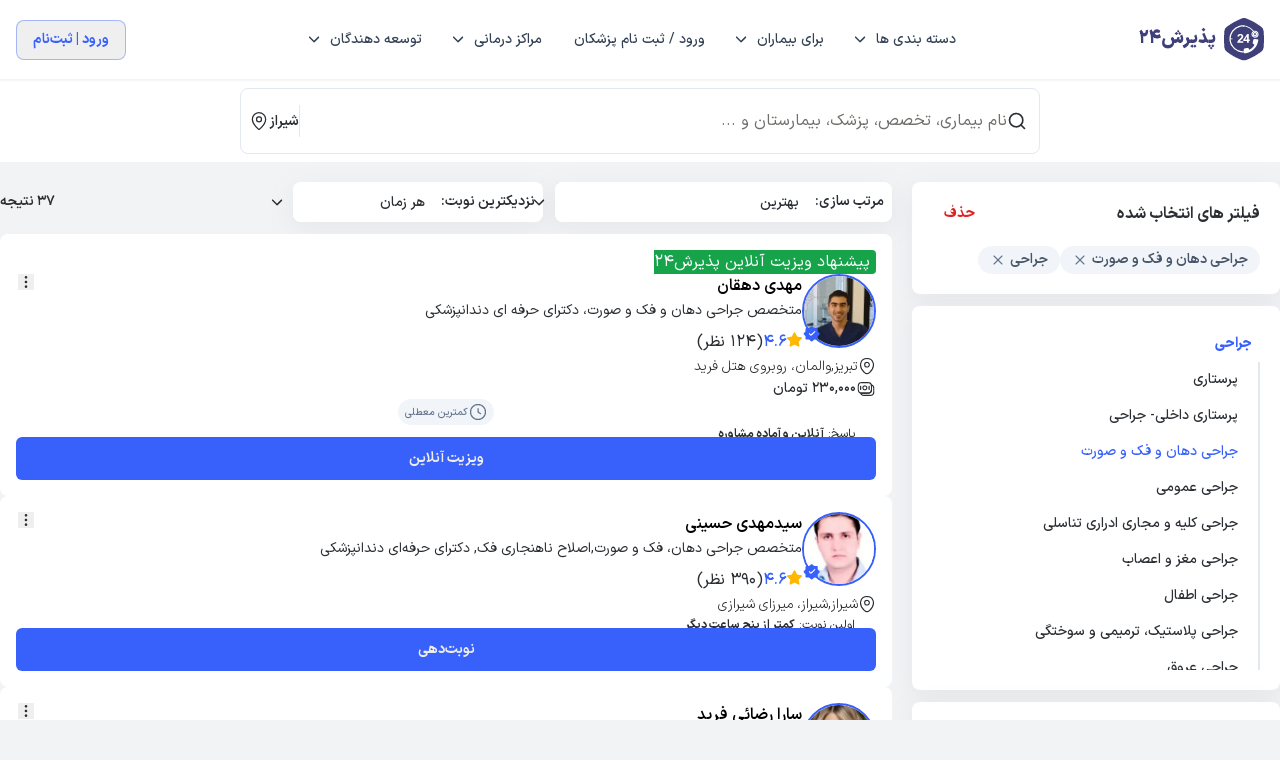

--- FILE ---
content_type: text/html; charset=utf-8
request_url: https://www.paziresh24.com/s/shiraz/exp-oral-and-maxillofacial-surgery/
body_size: 62662
content:
<!DOCTYPE html><html lang="fa-IR" dir="rtl" class="scroll-smooth"><head><meta charSet="utf-8"/><meta name="viewport" content="viewport-fit=cover, width=device-width, initial-scale=1.0, minimum-scale=1.0, maximum-scale=5.0"/><title>متخصص جراحی دهان و فک و صورت در شیراز ، بهترین دکتر جراحی دهان و فک و صورت شیراز | پذیرش24</title><meta name="description" content="نوبت دهی آنلاین دکتر از بهترین پزشکان متخصص و فوق تخصص جراحی دهان و فک و صورت در شیراز به همراه اطلاعات کامل تماس و آدرس و نظرات بیماران | پذیرش۲۴"/><link rel="canonical" href="https://www.paziresh24.com/s/shiraz/exp-oral-and-maxillofacial-surgery/"/><meta name="robots" content="index, follow"/><meta property="og:title" content="متخصص جراحی دهان و فک و صورت در شیراز ، بهترین دکتر جراحی دهان و فک و صورت شیراز | پذیرش24"/><meta property="og:description" content="نوبت دهی آنلاین دکتر از بهترین پزشکان متخصص و فوق تخصص جراحی دهان و فک و صورت در شیراز به همراه اطلاعات کامل تماس و آدرس و نظرات بیماران | پذیرش۲۴"/><meta property="og:site_name" content="پذیرش24"/><meta property="og:url" content="https://www.paziresh24.com/s/shiraz/exp-oral-and-maxillofacial-surgery/"/><meta property="og:type" content="website"/><meta property="og:locale" content="fa_IR"/><meta property="og:image" content="https://www.paziresh24.com/logos/icon_x192.png"/><meta property="og:image:secure_url" content="https://www.paziresh24.com/logos/icon_x192.png"/><meta property="og:image:type" content="image/png"/><meta property="og:image:alt" content="پذیرش24"/><meta property="twitter:title" content="متخصص جراحی دهان و فک و صورت در شیراز ، بهترین دکتر جراحی دهان و فک و صورت شیراز | پذیرش24"/><meta property="twitter:description" content="نوبت دهی آنلاین دکتر از بهترین پزشکان متخصص و فوق تخصص جراحی دهان و فک و صورت در شیراز به همراه اطلاعات کامل تماس و آدرس و نظرات بیماران | پذیرش۲۴"/><meta property="twitter:creator" content="پذیرش24"/><meta property="twitter:site" content="پذیرش24"/><meta property="twitter:url" content="https://www.paziresh24.com/s/shiraz/exp-oral-and-maxillofacial-surgery/"/><meta property="twitter:image" content="https://www.paziresh24.com/logos/icon_x192.png"/><meta property="twitter:image:alt" content="پذیرش24"/><meta property="twitter:card" content="summary"/><meta name="author" content="پذیرش24"/><meta name="application-name" content="پذیرش24"/><meta name="apple-mobile-web-app-title" content="پذیرش24"/><script type="application/ld+json">[{"href":"https://www.paziresh24.com/","name":"پذیرش۲۴"},{"href":"https://www.paziresh24.com/s/shiraz/","name":"شیراز"},{"href":"https://www.paziresh24.com/s/ir/exp-oral-and-maxillofacial-surgery/","name":"جراحی دهان و فک و صورت"}]</script><link rel="preload" href="/_next/static/media/logo.5e03fe79.svg" as="image" fetchpriority="high"/><meta name="next-head-count" content="29"/><link rel="icon" type="image/x-icon" href="/logos/favicon.ico"/><link rel="dns-prefetch" href="https://apigw.paziresh24.com"/><link rel="preconnect" href="https://apigw.paziresh24.com"/><link rel="preconnect" href="https://growthbook-api.paziresh24.com"/><link rel="preload" href="/fonts/IRANSansXFaNum-Medium.woff2" as="font" type="font/woff2" crossorigin="anonymous"/><link rel="preload" href="/fonts/IRANSansXFaNum-Regular.woff2" as="font" type="font/woff2" crossorigin="anonymous"/><meta name="theme-color" content="#FFFFFF"/><meta name="msapplication-TileColor" content="#FFFFFF"/><meta name="mobile-web-app-capable" content="yes"/><meta name="msapplication-tap-highlight" content="no"/><meta name="format-detection" content="telephone=no"/><meta http-equiv="X-UA-Compatible" content="ie=edge"/><meta name="google" content="notranslate"/><script>
                window.addEventListener('error', function (e) {
                  const tgt = e.target || e.srcElement;
                  if (tgt.tagName === 'LINK' || tgt.tagName === 'SCRIPT') {
                    const url = tgt.href || tgt.src;
                    if(url.includes('_next')){
                      navigator.sendBeacon('https://apigw.paziresh24.com/api/log-resource-error', JSON.stringify({
                        url,
                        type: tgt.tagName,
                        current_url: window.location.href,
                        referer: window.document.referrer
                      }));referrer
                    }
                  }
                }, true);
              </script><link data-next-font="" rel="preconnect" href="/" crossorigin="anonymous"/><link rel="preload" href="/_next/static/css/b3a20cae2ee10694.css" as="style"/><link rel="stylesheet" href="/_next/static/css/b3a20cae2ee10694.css" data-n-g=""/><link rel="preload" href="/_next/static/css/ee3bec3819744319.css" as="style"/><link rel="stylesheet" href="/_next/static/css/ee3bec3819744319.css" data-n-p=""/><noscript data-n-css=""></noscript><script defer="" nomodule="" src="/_next/static/chunks/polyfills-c67a75d1b6f99dc8.js"></script><script defer="" src="/_next/static/chunks/4799.0e7e8dd84bea4df9.js"></script><script defer="" src="/_next/static/chunks/7501.535ef7f7573a192c.js"></script><script defer="" src="/_next/static/chunks/1416.65c28fc978fbd47c.js"></script><script defer="" src="/_next/static/chunks/2892.d25e1fff51e8784f.js"></script><script defer="" src="/_next/static/chunks/7669.ee389aafb43a53cb.js"></script><script defer="" src="/_next/static/chunks/7756.55d46a74d094d3d5.js"></script><script defer="" src="/_next/static/chunks/2849.d224f3b5098d2ef0.js"></script><script src="/_next/static/chunks/webpack-76776073b797de3a.js" defer=""></script><script src="/_next/static/chunks/lib-4a6b9a0f7c2da660.js" defer=""></script><script src="/_next/static/chunks/main-d2783e999f1a8d54.js" defer=""></script><script src="/_next/static/chunks/pages/_app-30d383bf47f70c49.js" defer=""></script><script src="/_next/static/chunks/commons-47ac3d9fa35da92a.js" defer=""></script><script src="/_next/static/chunks/pages/s/%5B%5B...params%5D%5D-aebfc4b5333ac2d9.js" defer=""></script><script src="/_next/static/8zOF4wayP0Dv73wf3EhZh/_buildManifest.js" defer=""></script><script src="/_next/static/8zOF4wayP0Dv73wf3EhZh/_ssgManifest.js" defer=""></script></head><body class="bg-[#f2f3f5] antialiased pwa:select-none" style="direction:rtl"><div id="__next"><style>
    #nprogress {
      pointer-events: none;
    }
    #nprogress .bar {
      background: #3861fb;
      position: fixed;
      z-index: 9999;
      top: 0;
      left: 0;
      width: 100%;
      height: 2px;
    }
    #nprogress .peg {
      display: block;
      position: absolute;
      right: 0px;
      width: 100px;
      height: 100%;
      box-shadow: 0 0 10px #3861fb, 0 0 5px #3861fb;
      opacity: 1;
      -webkit-transform: rotate(3deg) translate(0px, -4px);
      -ms-transform: rotate(3deg) translate(0px, -4px);
      transform: rotate(3deg) translate(0px, -4px);
    }
    #nprogress .spinner {
      display: block;
      position: fixed;
      z-index: 1031;
      top: 15px;
      right: 15px;
    }
    #nprogress .spinner-icon {
      width: 18px;
      height: 18px;
      box-sizing: border-box;
      border: solid 2px transparent;
      border-top-color: #3861fb;
      border-left-color: #3861fb;
      border-radius: 50%;
      -webkit-animation: nprogresss-spinner 400ms linear infinite;
      animation: nprogress-spinner 400ms linear infinite;
    }
    .nprogress-custom-parent {
      overflow: hidden;
      position: relative;
    }
    .nprogress-custom-parent #nprogress .spinner,
    .nprogress-custom-parent #nprogress .bar {
      position: absolute;
    }
    @-webkit-keyframes nprogress-spinner {
      0% {
        -webkit-transform: rotate(0deg);
      }
      100% {
        -webkit-transform: rotate(360deg);
      }
    }
    @keyframes nprogress-spinner {
      0% {
        transform: rotate(0deg);
      }
      100% {
        transform: rotate(360deg);
      }
    }
  </style><div class="min-h-screen w-full flex flex-col pb-16 md:pb-0"><header class="z-50 flex items-center min-h-14 h-14 px-3 text-lg bg-white border-b border-solid shadow-sm print:hidden text-slate-700 md:px-4 md:min-h-20 md:h-20 border-slate-100"><div class="max-w-screen-xl relative items-center justify-between hidden w-full h-full mx-auto md:flex"><div class="flex items-center space-s-4"><a href="/"><div class="flex items-center space-s-1 md:space-s-2"><img alt="پذیرش 24" fetchpriority="high" width="40" height="40" decoding="async" data-nimg="1" style="color:transparent" src="/_next/static/media/logo.5e03fe79.svg"/><span class="text-lg font-black text-brand">پذیرش24</span></div></a></div><nav><ul class="flex justify-center space-s-2"><li><div class="flex items-center p-3"><span class="inline-block text-sm font-medium text-center cursor-pointer">دسته بندی ها</span><svg width="8" height="11" viewBox="0 0 7 11" fill="none" xmlns="http://www.w3.org/2000/svg" style="transition:transform 0.3s;transform:rotate(90deg)" class="mr-3"><path fill-rule="evenodd" clip-rule="evenodd" d="M0.658146 0.39655C0.95104 0.103657 1.42591 0.103657 1.71881 0.39655L6.21881 4.89655C6.5117 5.18944 6.5117 5.66432 6.21881 5.95721L1.71881 10.4572C1.42591 10.7501 0.95104 10.7501 0.658146 10.4572C0.365253 10.1643 0.365253 9.68944 0.658146 9.39655L4.62782 5.42688L0.658146 1.45721C0.365253 1.16432 0.365253 0.689443 0.658146 0.39655Z" fill="currentColor"></path></svg></div></li><li class="relative flex items-center"><div class="flex  items-center  p-3 text-center cursor-pointer"><span class="text-sm font-medium">برای بیماران</span><svg width="8" height="11" viewBox="0 0 7 11" fill="none" xmlns="http://www.w3.org/2000/svg" style="transition:transform 0.3s;transform:rotate(90deg)" class="mr-3"><path fill-rule="evenodd" clip-rule="evenodd" d="M0.658146 0.39655C0.95104 0.103657 1.42591 0.103657 1.71881 0.39655L6.21881 4.89655C6.5117 5.18944 6.5117 5.66432 6.21881 5.95721L1.71881 10.4572C1.42591 10.7501 0.95104 10.7501 0.658146 10.4572C0.365253 10.1643 0.365253 9.68944 0.658146 9.39655L4.62782 5.42688L0.658146 1.45721C0.365253 1.16432 0.365253 0.689443 0.658146 0.39655Z" fill="currentColor"></path></svg></div></li><li class="relative flex items-center"><a class="flex items-center text-center" target="_parent" href="https://www.paziresh24.com/home/intermediate-registration-form/?header"><span class="text-sm font-medium p-3">ورود / ثبت نام پزشکان </span></a></li><li class="relative flex items-center"><div class="flex  items-center  p-3 text-center cursor-pointer"><span class="text-sm font-medium">مراکز درمانی</span><svg width="8" height="11" viewBox="0 0 7 11" fill="none" xmlns="http://www.w3.org/2000/svg" style="transition:transform 0.3s;transform:rotate(90deg)" class="mr-3"><path fill-rule="evenodd" clip-rule="evenodd" d="M0.658146 0.39655C0.95104 0.103657 1.42591 0.103657 1.71881 0.39655L6.21881 4.89655C6.5117 5.18944 6.5117 5.66432 6.21881 5.95721L1.71881 10.4572C1.42591 10.7501 0.95104 10.7501 0.658146 10.4572C0.365253 10.1643 0.365253 9.68944 0.658146 9.39655L4.62782 5.42688L0.658146 1.45721C0.365253 1.16432 0.365253 0.689443 0.658146 0.39655Z" fill="currentColor"></path></svg></div></li><li class="relative flex items-center"><div class="flex  items-center  p-3 text-center cursor-pointer"><span class="text-sm font-medium">توسعه دهندگان</span><svg width="8" height="11" viewBox="0 0 7 11" fill="none" xmlns="http://www.w3.org/2000/svg" style="transition:transform 0.3s;transform:rotate(90deg)" class="mr-3"><path fill-rule="evenodd" clip-rule="evenodd" d="M0.658146 0.39655C0.95104 0.103657 1.42591 0.103657 1.71881 0.39655L6.21881 4.89655C6.5117 5.18944 6.5117 5.66432 6.21881 5.95721L1.71881 10.4572C1.42591 10.7501 0.95104 10.7501 0.658146 10.4572C0.365253 10.1643 0.365253 9.68944 0.658146 9.39655L4.62782 5.42688L0.658146 1.45721C0.365253 1.16432 0.365253 0.689443 0.658146 0.39655Z" fill="currentColor"></path></svg></div></li></ul></nav><div class="flex items-center space-s-4"><div style="width:8rem;height:2.5rem" class="animate-pulse duration-75 bg-slate-200 rounded-md"></div></div></div><div class="block w-full text-sm z-infinity md:hidden"><div class="relative flex items-center justify-between max-w-screen-xl mx-auto"><div class="absolute hidden justify-center items-center pwa:flex right-0 w-full -z-10"><a href="/"><div class="flex items-center space-s-1 md:space-s-2"><img alt="پذیرش 24" fetchpriority="high" width="32" height="32" decoding="async" data-nimg="1" style="color:transparent" src="/_next/static/media/logo.5e03fe79.svg"/></div></a></div><div class="flex flex-row items-center gap-2"><div class="flex items-center justify-center w-8 h-8"><svg width="24" height="24" viewBox="0 0 24 24" fill="none" xmlns="http://www.w3.org/2000/svg"><path d="M4 7H20M4 12H20M4 17H20" stroke="currentColor" stroke-width="1.5" stroke-linecap="round" stroke-linejoin="round"></path></svg></div><a class="pwa:hidden" href="/"><div class="flex items-center space-s-1 md:space-s-2"><img alt="پذیرش 24" fetchpriority="high" width="32" height="32" decoding="async" data-nimg="1" style="color:transparent" src="/_next/static/media/logo.5e03fe79.svg"/><span class="text-sm font-black text-brand">پذیرش24</span></div></a></div><div class="flex items-center space-s-3"><div style="width:8rem;height:2.5rem" class="animate-pulse duration-75 bg-slate-200 rounded-md"></div></div></div></div></header><div class="flex flex-col flex-grow w-full"><div class="plasmic_all__wY2Hq plasmic_root_reset__Hz2Yu plasmic_plasmic_default_styles__sA4Gj plasmic_plasmic_mixins__M49At plasmic_plasmic_tokens__DKeCq plasmic_plasmic_tokens__kU4gq PlasmicLocationSelectionScript_root__KTyWj" data-fragment-component-id="5bzKtjF_q24p" data-fragment-project-id="sMdpLWyxbzDCruwMRffW2m" data-fragment-component="LocationSelectionScript"><style>.pl__box-border {
  box-sizing: border-box;
}
.pl__sr-only {
  position: absolute;
  width: 1px;
  height: 1px;
  padding: 0;
  margin: -1px;
  overflow: hidden;
  clip: rect(0, 0, 0, 0);
  white-space: nowrap;
  border-width: 0;
}.pl__absolute {
    position: absolute;
}.pl__relative {
    position: relative;
}.pl__transition {
    transition-property: color, background-color, border-color, text-decoration-color, fill, stroke, opacity, box-shadow, transform, filter, -webkit-backdrop-filter;
}.pl__h-full {
    height: 100%;
}.pl__z-50 { z-index: 50;  }.pl__fixed { position: fixed; }.pl__inset-0 { top: 0; left: 0; right: 0; bottom: 0; }.pl__bottom-0 {
    bottom: 0px;
}.pl__left-0 {
    left: 0px;
}.pl__right-0 {
    right: 0px;
}.pl__top-0 {
    top: 0px;
}.pl__right-4 {
    right: 1rem;
}.pl__top-4 {
    top: 1rem;
}.pl__h-4 { height: 1rem; }.pl__w-4 { width: 1rem; }.pl__outline-none { outline: none; }

@keyframes plsmc-enter {

    from {
        opacity: var(--tw-enter-opacity, 1);
        transform: translate3d(var(--tw-enter-translate-x, 0), var(--tw-enter-translate-y, 0), 0) scale3d(var(--tw-enter-scale, 1), var(--tw-enter-scale, 1), var(--tw-enter-scale, 1)) rotate(var(--tw-enter-rotate, 0));
    }
}

@keyframes plsmc-exit {

    to {
        opacity: var(--tw-exit-opacity, 1);
        transform: translate3d(var(--tw-exit-translate-x, 0), var(--tw-exit-translate-y, 0), 0) scale3d(var(--tw-exit-scale, 1), var(--tw-exit-scale, 1), var(--tw-exit-scale, 1)) rotate(var(--tw-exit-rotate, 0));
    }
}.pl__animate-in,.pl__data-\[state\=open\]\:animate-in[data-state=open] {
  animation-name: plsmc-enter;
  animation-duration: 150ms;
  --tw-enter-opacity: initial;
  --tw-enter-scale: initial;
  --tw-enter-rotate: initial;
  --tw-enter-translate-x: initial;
  --tw-enter-translate-y: initial;
}.pl__animate-out,.pl__data-\[state\=closed\]\:animate-out[data-state=closed] {
  animation-name: plsmc-exit;
  animation-duration: 150ms;
  --tw-exit-opacity: initial;
  --tw-exit-scale: initial;
  --tw-exit-rotate: initial;
  --tw-exit-translate-x: initial;
  --tw-exit-translate-y: initial;
}.pl__data-\[side\=bottom\]\:slide-in-from-top-2[data-side=bottom] {
    --tw-enter-translate-y: -0.5rem;
}
.pl__data-\[side\=left\]\:slide-in-from-right-2[data-side=left] {
    --tw-enter-translate-x: 0.5rem;
}
.pl__data-\[side\=right\]\:slide-in-from-left-2[data-side=right] {
    --tw-enter-translate-x: -0.5rem;
}
.pl__data-\[side\=top\]\:slide-in-from-bottom-2[data-side=top] {
    --tw-enter-translate-y: 0.5rem;
}

</style></div><div class="flex flex-col items-center justify-center bg-white "><div class="w-full lg:w-[50rem] py-2 px-2 md:px-0"><style>/* CSS snippet */

.suggestion_content em{
  color:#00acac;
  font-style: normal;
}
.seo_box_content h1, h2, h3{
  font-weight: 600;
  font-size: 16px;
}
.default-styles span {
  font-size: 0.875rem !important;
}
.locations-container .PlasmicTextInput_root__fvrci:focus{
  box-shadow: none !important;
  border-color: #3861FB !important;
}
.locations-container .PlasmicTextInput_root__fvrci:focus-within{
  box-shadow: none !important;
  border-color: #3861FB !important;
}
.pl__z-50{
  z-index: 99 !important;
}</style> <div class="plasmic_all__wY2Hq plasmic_root_reset__Hz2Yu plasmic_plasmic_default_styles__sA4Gj plasmic_plasmic_mixins__M49At plasmic_plasmic_tokens__DKeCq plasmic_plasmic_tokens__kU4gq PlasmicSearch_root__CGvQl undefined" data-fragment-component-id="d_qMEJ14UZf0" data-fragment-project-id="sMdpLWyxbzDCruwMRffW2m" data-fragment-component="SearchInput"><div class="plasmic_all__wY2Hq PlasmicSearch_freeBox__rWaf__eodLx"><div class="plasmic_all__wY2Hq PlasmicSearch_freeBox__qeT0__Zahh2"><div class="plasmic_all__wY2Hq PlasmicSearch_freeBox__g5VPh__iVnLX"><div class="plasmic_all__wY2Hq plasmic_root_reset__Hz2Yu plasmic_plasmic_default_styles__sA4Gj plasmic_plasmic_mixins__M49At plasmic_plasmic_tokens__DKeCq plasmic_plasmic_tokens__kU4gq PlasmicSearchInput_root__xVC5L __wab_instance PlasmicSearch_searchInput__cXqko__tQH0Y"><div class="plasmic_all__wY2Hq PlasmicSearchInput_freeBox__xcgrP__qXtag"><div class="plasmic_all__wY2Hq PlasmicSearchInput_freeBox__jzSpg__HQ_T4"><svg xmlns="http://www.w3.org/2000/svg" fill="none" stroke="currentColor" stroke-linecap="round" stroke-linejoin="round" stroke-width="2" class="plasmic-default__svg plasmic_all__wY2Hq PlasmicSearchInput_svg__l3Jw2__LTDrm lucide lucide-search-icon lucide-search" viewBox="0 0 24 24" height="1em" role="img"><path d="m21 21-4.34-4.34"></path><circle cx="11" cy="11" r="8"></circle></svg><svg xmlns="http://www.w3.org/2000/svg" stroke="currentColor" fill="currentColor" stroke-width="0" viewBox="0 0 16 16" height="1em" width="1em" class="plasmic-default__svg plasmic_all__wY2Hq PlasmicSearchInput_svg__wUsh__XfBAX" role="img"><path fill-rule="evenodd" d="M1 8a.5.5 0 01.5-.5h11.793l-3.147-3.146a.5.5 0 01.708-.708l4 4a.5.5 0 010 .708l-4 4a.5.5 0 01-.708-.708L13.293 8.5H1.5A.5.5 0 011 8z" stroke="none"></path></svg><div class="plasmic_all__wY2Hq PlasmicSearchInput_freeBox__mYtRl__IvdTs"><div class="plasmic_all__wY2Hq plasmic_root_reset__Hz2Yu plasmic_plasmic_default_styles__sA4Gj plasmic_plasmic_mixins__M49At plasmic_plasmic_tokens__DKeCq plasmic_plasmic_tokens__kU4gq PlasmicSearchTextInput_root__AQt31 __wab_instance PlasmicSearchInput_textInput__haBHK"><div class="plasmic_all__wY2Hq PlasmicSearchTextInput_startIconContainer__Z4U6f"><svg xmlns="http://www.w3.org/2000/svg" fill="none" viewBox="0 0 24 24" height="1em" width="1em" class="plasmic-default__svg plasmic_all__wY2Hq PlasmicSearchTextInput_svg__ul14V__1zD6F" role="img"><path stroke="currentColor" stroke-linecap="round" stroke-linejoin="round" stroke-width="1.5" d="M19.25 19.25L15.5 15.5M4.75 11a6.25 6.25 0 1112.5 0 6.25 6.25 0 01-12.5 0z"></path></svg></div><input autoComplete="off" class="plasmic_all__wY2Hq plasmic_input__8aXTB PlasmicSearchTextInput_input__UcdX1" data-clarity-unmask="true" id="searchInput" name="searchInput" placeholder="نام بیماری، تخصص، پزشک، بیمارستان و ..." value=""/><div class="plasmic_all__wY2Hq PlasmicSearchTextInput_endIconContainer__xF8Hz"></div></div></div></div><div class="plasmic_all__wY2Hq PlasmicSearchInput_freeBox___4GS1M__hpS5N"></div><div class="plasmic_all__wY2Hq PlasmicSearchInput_freeBox__gfDby__Rb4Ko min-w-fit max-w-fit"><div class="plasmic_all__wY2Hq PlasmicSearchInput_text__msn1F__HZtg5">همه شهرها</div><svg xmlns="http://www.w3.org/2000/svg" fill="none" stroke="currentColor" stroke-width="1.5" stroke-linecap="round" stroke-linejoin="round" class="plasmic-default__svg plasmic_all__wY2Hq PlasmicSearchInput_svg__qSzR__1ZFlH lucide lucide-map-pin" viewBox="0 0 24 24" height="1em" role="img"><path d="M20 10c0 4.993-5.539 10.193-7.399 11.799a1 1 0 01-1.202 0C9.539 20.193 4 14.993 4 10a8 8 0 0116 0"></path><circle cx="12" cy="10" r="3"></circle></svg></div></div></div></div></div></div><div class="plasmic_all__wY2Hq PlasmicSearch_freeBox__cK3Z__3u51d"><style>.pl__box-border {
  box-sizing: border-box;
}
.pl__sr-only {
  position: absolute;
  width: 1px;
  height: 1px;
  padding: 0;
  margin: -1px;
  overflow: hidden;
  clip: rect(0, 0, 0, 0);
  white-space: nowrap;
  border-width: 0;
}.pl__absolute {
    position: absolute;
}.pl__relative {
    position: relative;
}.pl__transition {
    transition-property: color, background-color, border-color, text-decoration-color, fill, stroke, opacity, box-shadow, transform, filter, -webkit-backdrop-filter;
}.pl__h-full {
    height: 100%;
}.pl__z-50 { z-index: 50;  }.pl__fixed { position: fixed; }.pl__inset-0 { top: 0; left: 0; right: 0; bottom: 0; }.pl__bottom-0 {
    bottom: 0px;
}.pl__left-0 {
    left: 0px;
}.pl__right-0 {
    right: 0px;
}.pl__top-0 {
    top: 0px;
}.pl__right-4 {
    right: 1rem;
}.pl__top-4 {
    top: 1rem;
}.pl__h-4 { height: 1rem; }.pl__w-4 { width: 1rem; }.pl__outline-none { outline: none; }

@keyframes plsmc-enter {

    from {
        opacity: var(--tw-enter-opacity, 1);
        transform: translate3d(var(--tw-enter-translate-x, 0), var(--tw-enter-translate-y, 0), 0) scale3d(var(--tw-enter-scale, 1), var(--tw-enter-scale, 1), var(--tw-enter-scale, 1)) rotate(var(--tw-enter-rotate, 0));
    }
}

@keyframes plsmc-exit {

    to {
        opacity: var(--tw-exit-opacity, 1);
        transform: translate3d(var(--tw-exit-translate-x, 0), var(--tw-exit-translate-y, 0), 0) scale3d(var(--tw-exit-scale, 1), var(--tw-exit-scale, 1), var(--tw-exit-scale, 1)) rotate(var(--tw-exit-rotate, 0));
    }
}.pl__animate-in,.pl__data-\[state\=open\]\:animate-in[data-state=open] {
  animation-name: plsmc-enter;
  animation-duration: 150ms;
  --tw-enter-opacity: initial;
  --tw-enter-scale: initial;
  --tw-enter-rotate: initial;
  --tw-enter-translate-x: initial;
  --tw-enter-translate-y: initial;
}.pl__animate-out,.pl__data-\[state\=closed\]\:animate-out[data-state=closed] {
  animation-name: plsmc-exit;
  animation-duration: 150ms;
  --tw-exit-opacity: initial;
  --tw-exit-scale: initial;
  --tw-exit-rotate: initial;
  --tw-exit-translate-x: initial;
  --tw-exit-translate-y: initial;
}.pl__data-\[side\=bottom\]\:slide-in-from-top-2[data-side=bottom] {
    --tw-enter-translate-y: -0.5rem;
}
.pl__data-\[side\=left\]\:slide-in-from-right-2[data-side=left] {
    --tw-enter-translate-x: 0.5rem;
}
.pl__data-\[side\=right\]\:slide-in-from-left-2[data-side=right] {
    --tw-enter-translate-x: -0.5rem;
}
.pl__data-\[side\=top\]\:slide-in-from-bottom-2[data-side=top] {
    --tw-enter-translate-y: 0.5rem;
}

</style></div><div class="plasmic_all__wY2Hq PlasmicSearch_text__7iz_s"></div></div></div><div class="p-4 border-y border-slate-200 flex w-full overflow-auto md:hidden space-s-2 no-scroll"><div class="rounded-full bg-[#c8d6e240] text-[#8394a3] px-3 py-1 font-semibold inline-block whitespace-nowrap text-xs py-[6px] px-3 border !rounded-3xl flex flex-nowrap gap-1 justify-center items-center text-slate-600 border-slate-200 bg-white"><div class="flex items-center justify-center space-s-1"><svg xmlns="http://www.w3.org/2000/svg" width="16" height="16" viewBox="0 0 16 16" fill="none"><path fill-rule="evenodd" clip-rule="evenodd" d="M6.168 7.90708C6.17908 7.91692 6.18954 7.92615 6.2 7.93723C6.864 8.61785 7.23015 9.51938 7.23015 10.4763V12.928L8.60615 12.1785C8.71446 12.1194 8.78154 12.0037 8.78154 11.8763V10.4689C8.78154 9.51569 9.144 8.61723 9.80185 7.94031L12.7785 4.77415C12.9711 4.56923 13.0769 4.30031 13.0769 4.01662V3.44062C13.0769 3.15508 12.8517 2.92308 12.576 2.92308H3.42462C3.14831 2.92308 2.92308 3.15508 2.92308 3.44062V4.01662C2.92308 4.30031 3.02892 4.56923 3.22154 4.77354L6.168 7.90708ZM7.01292 14.0006C6.88862 14.0006 6.76554 13.9674 6.65354 13.9009C6.43692 13.7717 6.30708 13.5434 6.30708 13.2898V10.4763C6.30708 9.77785 6.04677 9.12 5.57231 8.616C5.55815 8.60431 5.544 8.59138 5.53169 8.57785L2.54954 5.40677C2.19508 5.03015 2 4.536 2 4.01662V3.44062C2 2.64615 2.63938 2 3.42462 2H12.576C13.3606 2 14 2.64615 14 3.44062V4.01662C14 4.53538 13.8049 5.02892 13.4517 5.40615L10.4689 8.57785C9.97477 9.08738 9.70462 9.75754 9.70462 10.4689V11.8763C9.70462 12.3415 9.45292 12.7674 9.048 12.9889L7.34892 13.9145C7.24308 13.9717 7.128 14.0006 7.01292 14.0006Z" class="fill-slate-400"></path></svg><span class=""><div class="flex flex-nowrap justify-center items-center gap-1">فیلترها</div></span></div></div><div class="rounded-full bg-[#c8d6e240] text-[#8394a3] px-3 py-1 font-semibold inline-block whitespace-nowrap text-xs py-[6px] px-3 border !rounded-3xl flex flex-nowrap gap-1 justify-center items-center !text-primary border-primary bg-[#DBE5FF]"><div class="flex items-center justify-center space-s-1"><span class=""><div class="flex flex-nowrap justify-center items-center gap-1">جراحی دهان و فک و صورت</div></span></div></div><div class="rounded-full bg-[#c8d6e240] text-[#8394a3] px-3 py-1 font-semibold inline-block whitespace-nowrap text-xs py-[6px] px-3 border !rounded-3xl flex flex-nowrap gap-1 justify-center items-center text-slate-600 border-slate-200 bg-white"><div class="flex items-center justify-center space-s-1"><svg xmlns="http://www.w3.org/2000/svg" width="16" height="16" viewBox="0 0 16 16" fill="none"><path fill-rule="evenodd" clip-rule="evenodd" d="M4.79967 2.66699C5.16786 2.66699 5.46634 2.96547 5.46634 3.33366V10.5242L7.12827 8.86225C7.38862 8.6019 7.81073 8.6019 8.07108 8.86225C8.33143 9.1226 8.33143 9.54471 8.07108 9.80506L5.27108 12.6051C5.01073 12.8654 4.58862 12.8654 4.32827 12.6051L1.52827 9.80506C1.26792 9.54471 1.26792 9.1226 1.52827 8.86225C1.78862 8.6019 2.21073 8.6019 2.47108 8.86225L4.13301 10.5242V3.33366C4.13301 2.96547 4.43148 2.66699 4.79967 2.66699ZM7.06634 3.33366C7.06634 2.96547 7.36482 2.66699 7.73301 2.66699H13.333C13.7012 2.66699 13.9997 2.96547 13.9997 3.33366C13.9997 3.70185 13.7012 4.00033 13.333 4.00033H7.73301C7.36482 4.00033 7.06634 3.70185 7.06634 3.33366ZM8.66634 6.53366C8.66634 6.16547 8.96482 5.86699 9.33301 5.86699H13.333C13.7012 5.86699 13.9997 6.16547 13.9997 6.53366C13.9997 6.90185 13.7012 7.20033 13.333 7.20033H9.33301C8.96482 7.20033 8.66634 6.90185 8.66634 6.53366ZM10.6663 9.33366C10.6663 8.96547 10.9648 8.66699 11.333 8.66699H13.333C13.7012 8.66699 13.9997 8.96547 13.9997 9.33366C13.9997 9.70185 13.7012 10.0003 13.333 10.0003H11.333C10.9648 10.0003 10.6663 9.70185 10.6663 9.33366Z" class="fill-slate-400"></path></svg><span class=""><div class="flex flex-nowrap justify-center items-center gap-1">مرتب سازی</div></span></div></div><div class="rounded-full bg-[#c8d6e240] text-[#8394a3] px-3 py-1 font-semibold inline-block whitespace-nowrap text-xs py-[6px] px-3 border !rounded-3xl flex flex-nowrap gap-1 justify-center items-center text-slate-600 border-slate-200 bg-white"><div class="flex items-center justify-center space-s-1"><span class=""><div class="flex flex-nowrap justify-center items-center gap-1">زمان نوبت</div></span></div></div><div class="rounded-full bg-[#c8d6e240] text-[#8394a3] px-3 py-1 font-semibold inline-block whitespace-nowrap text-xs py-[6px] px-3 border !rounded-3xl flex flex-nowrap gap-1 justify-center items-center text-slate-600 border-slate-200 bg-white"><div class="flex items-center justify-center space-s-1"><span class=""><div class="flex flex-nowrap justify-center items-center gap-1">نوع نتایج</div></span></div></div><div class="rounded-full bg-[#c8d6e240] text-[#8394a3] px-3 py-1 font-semibold inline-block whitespace-nowrap text-xs py-[6px] px-3 border !rounded-3xl flex flex-nowrap gap-1 justify-center items-center text-slate-600 border-slate-200 bg-white"><div class="flex items-center justify-center space-s-1"><span class=""><div class="flex flex-nowrap justify-center items-center gap-1">جنسیت</div></span></div></div><div class="rounded-full bg-[#c8d6e240] text-[#8394a3] px-3 py-1 font-semibold inline-block whitespace-nowrap text-xs py-[6px] px-3 border !rounded-3xl flex flex-nowrap gap-1 justify-center items-center text-slate-600 border-slate-200 bg-white"><div class="flex items-center justify-center space-s-1"><span class=""><div class="flex flex-nowrap justify-center items-center gap-1">میزان تخصص</div></span></div></div><div class="rounded-full bg-[#c8d6e240] text-[#8394a3] px-3 py-1 font-semibold inline-block whitespace-nowrap text-xs py-[6px] px-3 border !rounded-3xl flex flex-nowrap gap-1 justify-center items-center text-slate-600 border-slate-200 bg-white"><div class="flex items-center justify-center space-s-1"><span class=""><div class="flex flex-nowrap justify-center items-center gap-1">نوع خدمت</div></span></div></div><div class="rounded-full bg-[#c8d6e240] text-[#8394a3] px-3 py-1 font-semibold inline-block whitespace-nowrap text-xs py-[6px] px-3 border !rounded-3xl flex flex-nowrap gap-1 justify-center items-center text-slate-600 border-slate-200 bg-white"><div class="flex items-center justify-center space-s-1"><span class=""><div class="flex flex-nowrap justify-center items-center gap-1">محبوب</div></span></div></div><div class="rounded-full bg-[#c8d6e240] text-[#8394a3] px-3 py-1 font-semibold inline-block whitespace-nowrap text-xs py-[6px] px-3 border !rounded-3xl flex flex-nowrap gap-1 justify-center items-center text-slate-600 border-slate-200 bg-white"><div class="flex items-center justify-center space-s-1"><span class=""><div class="flex flex-nowrap justify-center items-center gap-1">کمترین معطلی</div></span></div></div><div class="rounded-full bg-[#c8d6e240] text-[#8394a3] px-3 py-1 font-semibold inline-block whitespace-nowrap text-xs py-[6px] px-3 border !rounded-3xl flex flex-nowrap gap-1 justify-center items-center text-slate-600 border-slate-200 bg-white"><div class="flex items-center justify-center space-s-1"><span class=""><div class="flex flex-nowrap justify-center items-center gap-1">نسخه نویسی آنلاین</div></span></div></div></div></div><div class="container flex flex-col p-3 md:!pt-5 mx-auto space-y-3 md:p-0"><div class="flex flex-col md:space-y-0 md:flex-row md:space-s-5 space-y-3"><div class="md:w-[23rem] md:min-w-[23rem] flex flex-col space-y-3"><div class="flex-col hidden md:flex overflow-hidden rounded-full md:rounded-lg md:p-5 md:space-y-5 md:bg-white md:shadow-card"><div class="items-center justify-between hidden md:flex"><span class="font-bold">فیلتر های انتخاب شده</span><button class="font-bold gap-1 transition-all disabled:text-slate-400 bg-transparent px-3 h-10 min-h-[2.5] text-sm !h-6 rounded-full text-red-600 hover:bg-red-50 flex justify-center items-center">حذف</button></div><div class="flex gap-2 overflow-auto no-scroll md:flex-wrap"><div class="rounded-full bg-[#c8d6e240] text-[#8394a3] px-3 py-1 font-semibold inline-block whitespace-nowrap text-xs !text-slate-600 !bg-white md:!bg-slate-100 !text-sm cursor-pointer"><div class="flex items-center justify-center space-s-1"><span class="">جراحی دهان و فک و صورت</span><svg width="20" height="20" viewBox="0 0 20 20" fill="none" xmlns="http://www.w3.org/2000/svg" class="w-4 h-4 text-slate-500"><path fill-rule="evenodd" clip-rule="evenodd" d="M4.46967 4.46967C4.76256 4.17678 5.23744 4.17678 5.53033 4.46967L10 8.93934L14.4697 4.46967C14.7626 4.17678 15.2374 4.17678 15.5303 4.46967C15.8232 4.76256 15.8232 5.23744 15.5303 5.53033L11.0607 10L15.5303 14.4697C15.8232 14.7626 15.8232 15.2374 15.5303 15.5303C15.2374 15.8232 14.7626 15.8232 14.4697 15.5303L10 11.0607L5.53033 15.5303C5.23744 15.8232 4.76256 15.8232 4.46967 15.5303C4.17678 15.2374 4.17678 14.7626 4.46967 14.4697L8.93934 10L4.46967 5.53033C4.17678 5.23744 4.17678 4.76256 4.46967 4.46967Z" fill="currentColor"></path></svg></div></div><div class="rounded-full bg-[#c8d6e240] text-[#8394a3] px-3 py-1 font-semibold inline-block whitespace-nowrap text-xs !text-slate-600 !bg-white md:!bg-slate-100 !text-sm cursor-pointer"><div class="flex items-center justify-center space-s-1"><span class="">جراحی</span><svg width="20" height="20" viewBox="0 0 20 20" fill="none" xmlns="http://www.w3.org/2000/svg" class="w-4 h-4 text-slate-500"><path fill-rule="evenodd" clip-rule="evenodd" d="M4.46967 4.46967C4.76256 4.17678 5.23744 4.17678 5.53033 4.46967L10 8.93934L14.4697 4.46967C14.7626 4.17678 15.2374 4.17678 15.5303 4.46967C15.8232 4.76256 15.8232 5.23744 15.5303 5.53033L11.0607 10L15.5303 14.4697C15.8232 14.7626 15.8232 15.2374 15.5303 15.5303C15.2374 15.8232 14.7626 15.8232 14.4697 15.5303L10 11.0607L5.53033 15.5303C5.23744 15.8232 4.76256 15.8232 4.46967 15.5303C4.17678 15.2374 4.17678 14.7626 4.46967 14.4697L8.93934 10L4.46967 5.53033C4.17678 5.23744 4.17678 4.76256 4.46967 4.46967Z" fill="currentColor"></path></svg></div></div></div></div><div class="flex-col p-5 space-y-3 bg-white rounded-lg shadow-card max-h-[24rem] hidden md:flex"><ul class="list-none flex flex-col overflow-auto scrollBar"><li class="font-medium hover:bg-slate-50 duration-300 transition-all px-2 rounded-md text-primary hidden md:flex sticky top-0 !bg-white z-10 !font-extrabold"><a class="relative flex items-center cursor-pointer justify-between py-2" href="/s/shiraz/surgery/"><div class="flex items-center space-s-2"><span class="text-sm">جراحی</span></div></a></li><div class="pr-3 border-r-2 border-solid border-slate-200"><li class="font-medium hover:bg-slate-50 duration-300 transition-all px-2 rounded-md"><a class="relative flex items-center cursor-pointer justify-between py-2" href="/s/shiraz/exp-nursing/"><div class="flex items-center space-s-2"><span class="text-sm">پرستاری</span></div></a></li><li class="font-medium hover:bg-slate-50 duration-300 transition-all px-2 rounded-md"><a class="relative flex items-center cursor-pointer justify-between py-2" href="/s/shiraz/exp-internal-nursing-surgery/"><div class="flex items-center space-s-2"><span class="text-sm">پرستاری داخلی- جراحی</span></div></a></li><li class="font-medium hover:bg-slate-50 duration-300 transition-all px-2 rounded-md text-primary"><a class="relative flex items-center cursor-pointer justify-between py-2" href="/s/shiraz/exp-oral-and-maxillofacial-surgery/"><div class="flex items-center space-s-2"><span class="text-sm">جراحی دهان و فک و صورت</span></div></a></li><li class="font-medium hover:bg-slate-50 duration-300 transition-all px-2 rounded-md"><a class="relative flex items-center cursor-pointer justify-between py-2" href="/s/shiraz/exp-general-surgery/"><div class="flex items-center space-s-2"><span class="text-sm">جراحی عمومی</span></div></a></li><li class="font-medium hover:bg-slate-50 duration-300 transition-all px-2 rounded-md"><a class="relative flex items-center cursor-pointer justify-between py-2" href="/s/shiraz/exp-kidney-and-genitourinary-surgery/"><div class="flex items-center space-s-2"><span class="text-sm">جراحی کلیه و مجاری ادراری تناسلی</span></div></a></li><li class="font-medium hover:bg-slate-50 duration-300 transition-all px-2 rounded-md"><a class="relative flex items-center cursor-pointer justify-between py-2" href="/s/shiraz/exp-neurosurgery/"><div class="flex items-center space-s-2"><span class="text-sm">جراحی مغز و اعصاب</span></div></a></li><li class="font-medium hover:bg-slate-50 duration-300 transition-all px-2 rounded-md"><a class="relative flex items-center cursor-pointer justify-between py-2" href="/s/shiraz/exp-pediatric-surgery/"><div class="flex items-center space-s-2"><span class="text-sm">جراحی اطفال</span></div></a></li><li class="font-medium hover:bg-slate-50 duration-300 transition-all px-2 rounded-md"><a class="relative flex items-center cursor-pointer justify-between py-2" href="/s/shiraz/exp-plastic-reconstructive-and-burn-surgery/"><div class="flex items-center space-s-2"><span class="text-sm">جراحی پلاستیک، ترمیمی و سوختگی</span></div></a></li><li class="font-medium hover:bg-slate-50 duration-300 transition-all px-2 rounded-md"><a class="relative flex items-center cursor-pointer justify-between py-2" href="/s/shiraz/exp-vascular-surgery/"><div class="flex items-center space-s-2"><span class="text-sm">جراحی عروق</span></div></a></li><li class="font-medium hover:bg-slate-50 duration-300 transition-all px-2 rounded-md"><a class="relative flex items-center cursor-pointer justify-between py-2" href="/s/shiraz/exp-chest-surgery/"><div class="flex items-center space-s-2"><span class="text-sm">جراحی قفسه صدری</span></div></a></li><li class="font-medium hover:bg-slate-50 duration-300 transition-all px-2 rounded-md"><a class="relative flex items-center cursor-pointer justify-between py-2" href="/s/shiraz/exp-cardiovascular-surgery/"><div class="flex items-center space-s-2"><span class="text-sm">جراحی قلب و عروق</span></div></a></li><li class="font-medium hover:bg-slate-50 duration-300 transition-all px-2 rounded-md"><a class="relative flex items-center cursor-pointer justify-between py-2" href="/s/shiraz/exp-anesthesia-in-neurosurgery/"><div class="flex items-center space-s-2"><span class="text-sm">بیهوشی در جراحی مغز و اعصاب</span></div></a></li><li class="font-medium hover:bg-slate-50 duration-300 transition-all px-2 rounded-md"><a class="relative flex items-center cursor-pointer justify-between py-2" href="/s/shiraz/exp-prevention-and-control-of-nosocomial-infections/"><div class="flex items-center space-s-2"><span class="text-sm">پیشگیری و کنترل عفونت‌های بیمارستانی</span></div></a></li><li class="font-medium hover:bg-slate-50 duration-300 transition-all px-2 rounded-md"><a class="relative flex items-center cursor-pointer justify-between py-2" href="/s/shiraz/exp-liver-transplant/"><div class="flex items-center space-s-2"><span class="text-sm">پیوند کبد</span></div></a></li><li class="font-medium hover:bg-slate-50 duration-300 transition-all px-2 rounded-md"><a class="relative flex items-center cursor-pointer justify-between py-2" href="/s/shiraz/exp-general-surgical-trauma/"><div class="flex items-center space-s-2"><span class="text-sm">ترومای جراحی عمومی</span></div></a></li><li class="font-medium hover:bg-slate-50 duration-300 transition-all px-2 rounded-md"><a class="relative flex items-center cursor-pointer justify-between py-2" href="/s/shiraz/exp-breast-surgery/"><div class="flex items-center space-s-2"><span class="text-sm">جراحی پستان</span></div></a></li><li class="font-medium hover:bg-slate-50 duration-300 transition-all px-2 rounded-md"><a class="relative flex items-center cursor-pointer justify-between py-2" href="/s/shiraz/exp-advanced-surgery-implant/"><div class="flex items-center space-s-2"><span class="text-sm">جراحی پیشرفته- ایمپلنت</span></div></a></li><li class="font-medium hover:bg-slate-50 duration-300 transition-all px-2 rounded-md"><a class="relative flex items-center cursor-pointer justify-between py-2" href="/s/shiraz/exp-oral-and-maxillofacial-reconstructive-surgery/"><div class="flex items-center space-s-2"><span class="text-sm">جراحی ترمیمی دهان و فک و صورت</span></div></a></li><li class="font-medium hover:bg-slate-50 duration-300 transition-all px-2 rounded-md"><a class="relative flex items-center cursor-pointer justify-between py-2" href="/s/shiraz/exp-maxillofacial-trauma-surgery/"><div class="flex items-center space-s-2"><span class="text-sm">جراحی ترومای فک و صورت</span></div></a></li><li class="font-medium hover:bg-slate-50 duration-300 transition-all px-2 rounded-md"><a class="relative flex items-center cursor-pointer justify-between py-2" href="/s/shiraz/exp-internal-surgery-between-women/"><div class="flex items-center space-s-2"><span class="text-sm">جراحی درون بین زنان</span></div></a></li><li class="font-medium hover:bg-slate-50 duration-300 transition-all px-2 rounded-md"><a class="relative flex items-center cursor-pointer justify-between py-2" href="/s/shiraz/exp-hand-surgery/"><div class="flex items-center space-s-2"><span class="text-sm">جراحی دست</span></div></a></li><li class="font-medium hover:bg-slate-50 duration-300 transition-all px-2 rounded-md"><a class="relative flex items-center cursor-pointer justify-between py-2" href="/s/shiraz/exp-spine-surgery/"><div class="flex items-center space-s-2"><span class="text-sm">جراحی ستون فقرات</span></div></a></li><li class="font-medium hover:bg-slate-50 duration-300 transition-all px-2 rounded-md"><a class="relative flex items-center cursor-pointer justify-between py-2" href="/s/shiraz/exp-head-and-neck-surgery/"><div class="flex items-center space-s-2"><span class="text-sm">جراحی سر و گردن</span></div></a></li><li class="font-medium hover:bg-slate-50 duration-300 transition-all px-2 rounded-md"><a class="relative flex items-center cursor-pointer justify-between py-2" href="/s/shiraz/exp-cancer-surgery/"><div class="flex items-center space-s-2"><span class="text-sm">جراحی سرطان</span></div></a></li><li class="font-medium hover:bg-slate-50 duration-300 transition-all px-2 rounded-md"><a class="relative flex items-center cursor-pointer justify-between py-2" href="/s/shiraz/exp-general-interoperative-surgery-laparoscopy/"><div class="flex items-center space-s-2"><span class="text-sm">جراحی عمومی درون بین- لاپاراسکوپی</span></div></a></li><li class="font-medium hover:bg-slate-50 duration-300 transition-all px-2 rounded-md"><a class="relative flex items-center cursor-pointer justify-between py-2" href="/s/shiraz/exp-craniofacial-maxillofacial-surgery-and-pediatrics/"><div class="flex items-center space-s-2"><span class="text-sm">جراحی فک و صورت کرانیوفاسیال و کودکان</span></div></a></li><li class="font-medium hover:bg-slate-50 duration-300 transition-all px-2 rounded-md"><a class="relative flex items-center cursor-pointer justify-between py-2" href="/s/shiraz/exp-colorectal-surgery/"><div class="flex items-center space-s-2"><span class="text-sm">جراحی کولورکتال</span></div></a></li><li class="font-medium hover:bg-slate-50 duration-300 transition-all px-2 rounded-md"><a class="relative flex items-center cursor-pointer justify-between py-2" href="/s/shiraz/exp-knee-surgery/"><div class="flex items-center space-s-2"><span class="text-sm">جراحی زانو</span></div></a></li><li class="font-medium hover:bg-slate-50 duration-300 transition-all px-2 rounded-md"><a class="relative flex items-center cursor-pointer justify-between py-2" href="/s/shiraz/exp-shoulder-surgery/"><div class="flex items-center space-s-2"><span class="text-sm">جراحی شانه</span></div></a></li></div></ul></div><div class="flex-col p-5 space-y-3 bg-white rounded-lg shadow-card hidden md:flex"><div class="flex flex-col space-y-3"><div class="flex flex-col space-y-2"><span class="font-bold mb-1">نوع نتایج</span><label class="flex items-center cursor-pointer space-s-2"><input type="radio" name="result_type"/><span class="">پزشکان بیمارستانی</span><span class="text-xs decoration-dotted underline opacity-50">10</span></label><label class="flex items-center cursor-pointer space-s-2"><input type="radio" name="result_type"/><span class="">پزشکان مطبی</span><span class="text-xs decoration-dotted underline opacity-50">29</span></label><label class="flex items-center cursor-pointer space-s-2"><input type="radio" name="result_type"/><span class="">فقط پزشکان</span><span class="text-xs decoration-dotted underline opacity-50">37</span></label></div><hr class="bg-slate-200 border-none" style="width:100%;height:1px"/></div><div class="flex flex-col space-y-3"><div class="flex flex-col space-y-2"><span class="font-bold mb-1">جنسیت پزشک</span><label class="flex items-center cursor-pointer space-s-2"><input type="radio" name="gender"/><span class="">آقا</span><span class="text-xs decoration-dotted underline opacity-50">18</span></label><label class="flex items-center cursor-pointer space-s-2"><input type="radio" name="gender"/><span class="">خانم</span><span class="text-xs decoration-dotted underline opacity-50">4</span></label></div><hr class="bg-slate-200 border-none" style="width:100%;height:1px"/></div><div class="flex flex-col space-y-3"><div class="flex flex-col space-y-2"><span class="font-bold mb-1">درجه علمی</span><label class="flex items-center cursor-pointer space-s-2"><input type="radio" name="degree"/><span class="">فلوشیپ</span><span class="text-xs decoration-dotted underline opacity-50">1</span></label><label class="flex items-center cursor-pointer space-s-2"><input type="radio" name="degree"/><span class="">متخصص</span><span class="text-xs decoration-dotted underline opacity-50">40</span></label><label class="flex items-center cursor-pointer space-s-2"><input type="radio" name="degree"/><span class="">دکتری</span><span class="text-xs decoration-dotted underline opacity-50">19</span></label></div><hr class="bg-slate-200 border-none" style="width:100%;height:1px"/></div><div class="flex flex-col space-y-3"><div class="flex flex-col space-y-2"><span class="font-bold mb-1">خدمت</span><label class="flex items-center cursor-pointer space-s-2"><input type="radio" name="turn_type"/><span class="">نوبت حضوری</span><span class="text-xs decoration-dotted underline opacity-50">37</span></label><label class="flex items-center cursor-pointer space-s-2"><input type="radio" name="turn_type"/><span class="">ویزیت آنلاین</span><span class="text-xs decoration-dotted underline opacity-50">2</span></label></div><hr class="bg-slate-200 border-none" style="width:100%;height:1px"/></div><div class="flex flex-col space-y-3"><div><label class="flex items-center justify-between cursor-pointer"><span class="font-bold">محبوب</span><div><input type="checkbox" class="absolute invisible" id=":R5bdc9lam:"/><label for=":R5bdc9lam:" class="w-[54px] h-[30px] flex items-center bg-slate-200 rounded-full p-[4px] duration-300 ease-in-out cursor-pointer"><div class="bg-white w-[22px] h-[22px] rounded-full shadow-md duration-300 ease-in-out"></div></label></div></label></div><hr class="bg-slate-200 border-none" style="width:100%;height:1px"/></div><div class="flex flex-col space-y-3"><div><label class="flex items-center justify-between cursor-pointer"><span class="font-bold">کمترین معطلی</span><div><input type="checkbox" class="absolute invisible" id=":R5ddc9lam:"/><label for=":R5ddc9lam:" class="w-[54px] h-[30px] flex items-center bg-slate-200 rounded-full p-[4px] duration-300 ease-in-out cursor-pointer"><div class="bg-white w-[22px] h-[22px] rounded-full shadow-md duration-300 ease-in-out"></div></label></div></label></div><hr class="bg-slate-200 border-none" style="width:100%;height:1px"/></div><div class="flex flex-col space-y-3"><div><label class="flex items-center justify-between cursor-pointer"><span class="font-bold">نسخه نویسی آنلاین</span><div><input type="checkbox" class="absolute invisible" id=":R5fdc9lam:"/><label for=":R5fdc9lam:" class="w-[54px] h-[30px] flex items-center bg-slate-200 rounded-full p-[4px] duration-300 ease-in-out cursor-pointer"><div class="bg-white w-[22px] h-[22px] rounded-full shadow-md duration-300 ease-in-out"></div></label></div></label></div></div></div></div><div class="flex flex-col w-full"><div class="items-center justify-between hidden mb-3 md:flex"><div style="width:100%;height:3rem" class="animate-pulse duration-75 bg-slate-200 rounded-none"></div><span class="text-sm font-semibold">37<!-- --> نتیجه</span></div><div style="width:100%;height:4rem" class="animate-pulse duration-75 bg-slate-200 rounded-none"></div><style>/* CSS snippet */

.suggestion_content em{
  color:#00acac;
  font-style: normal;
}
.seo_box_content h1, h2, h3{
  font-weight: 600;
  font-size: 16px;
}
.default-styles span {
  font-size: 0.875rem !important;
}
.locations-container .PlasmicTextInput_root__fvrci:focus{
  box-shadow: none !important;
  border-color: #3861FB !important;
}
.locations-container .PlasmicTextInput_root__fvrci:focus-within{
  box-shadow: none !important;
  border-color: #3861FB !important;
}
.pl__z-50{
  z-index: 99 !important;
}</style> <div class="plasmic_all__wY2Hq plasmic_root_reset__Hz2Yu plasmic_plasmic_default_styles__sA4Gj plasmic_plasmic_mixins__M49At plasmic_plasmic_tokens__DKeCq plasmic_plasmic_tokens__kU4gq PlasmicSearchResults_root__Mip3N" data-fragment-component-id="XhSI4pxMLR3L" data-fragment-project-id="sMdpLWyxbzDCruwMRffW2m" data-fragment-component="SearchResults"><div class="plasmic_all__wY2Hq PlasmicSearchResults_topSuggestedCardVerticalStack__21ljO"><div class="plasmic_all__wY2Hq plasmic_root_reset__Hz2Yu plasmic_plasmic_default_styles__sA4Gj plasmic_plasmic_mixins__M49At plasmic_plasmic_tokens__DKeCq plasmic_plasmic_tokens__kU4gq PlasmicProductCard_root__dfpAk __wab_instance PlasmicSearchResults_topSuggestedCard__jzn05" dir="rtl"><div class="plasmic_all__wY2Hq PlasmicProductCard_freeBox__bcNgL__cgrwX"><div class="plasmic_all__wY2Hq PlasmicProductCard_text__hKulC__4_7Eq">پیشنهاد ویزیت آنلاین پذیرش24</div><div class="plasmic_all__wY2Hq PlasmicProductCard_text__hUA__38Jxe">    </div></div><div class="plasmic_all__wY2Hq PlasmicProductCard_freeBox__wJlKm__B6VID"><div class="plasmic_all__wY2Hq PlasmicProductCard_freeBox__vbw0E__YpPHz"><a class="plasmic_all__wY2Hq plasmic_a__BSjOJ PlasmicProductCard_link__hyRw8__4D6Rh" title="دکتر مهدی دهقان متخصص جراحی دهان و فک و صورت، دکترای حرفه ای دندانپزشکی" href="/dr/%D8%AF%DA%A9%D8%AA%D8%B1-%D9%85%D9%87%D8%AF%D9%8A-%D8%AF%D9%87%D9%82%D8%A7%D9%86/"><div class="plasmic_all__SAkWn plasmic_root_reset__Ywfzj plasmic_plasmic_default_styles__LxdC7 plasmic_plasmic_tokens__kU4gq PlasmicAvatar_root__25GjX __wab_instance PlasmicProductCard_avatar__PPtxU"><img src="https://cdn.paziresh24.com/getImage/p24/search-men/e03322586ab83ce88cbc98c2195157e8.jpg?size=150" class="PlasmicAvatar_img__BuFLq PlasmicAvatar_imgring_blue__94w2p" alt="دکتر مهدی دهقان متخصص جراحی دهان و فک و صورت، دکترای حرفه ای دندانپزشکی" loading="lazy"/><svg xmlns="http://www.w3.org/2000/svg" fill="none" viewBox="0 0 25 25" height="1em" class="plasmic-default__svg plasmic_all__SAkWn PlasmicAvatar_svg__EjhNJ PlasmicAvatar_svgbadge_check__f6JNc" role="img"><path d="M11.448 2.366c.621-.533.932-.799 1.302-.799s.68.266 1.302.799l1.636 1.403c.278.238.417.357.585.419.168.062.35.062.717.062h1.76c.943 0 1.414 0 1.707.293.293.293.293.764.293 1.707v1.76c0 .366 0 .55.062.717.062.168.181.307.42.585l1.402 1.636c.533.621.799.932.799 1.302s-.266.68-.799 1.302l-1.402 1.636c-.239.278-.358.417-.42.585-.062.168-.062.35-.062.717v1.76c0 .943 0 1.414-.293 1.707-.293.293-.764.293-1.707.293h-1.76c-.366 0-.55 0-.717.062-.168.062-.307.181-.585.42l-1.636 1.402c-.621.533-.932.799-1.302.799s-.68-.266-1.302-.799l-1.636-1.402c-.278-.239-.417-.358-.585-.42-.168-.062-.35-.062-.717-.062H6.716c-.943 0-1.414 0-1.707-.293-.293-.293-.293-.764-.293-1.707v-1.767c0-.362 0-.544-.061-.71-.061-.167-.179-.306-.413-.582l-1.396-1.648c-.524-.617-.785-.926-.785-1.293 0-.367.261-.675.785-1.293L4.242 9.31c.234-.277.352-.416.413-.582.06-.167.06-.349.06-.711V6.25c0-.943 0-1.414.294-1.707.293-.293.764-.293 1.707-.293H8.51c.366 0 .55 0 .717-.062.168-.062.307-.181.585-.42l1.636-1.402z" fill="#3861fb"></path><path d="M9.75 12.25l2 2 5-5" stroke="#fff" stroke-width="1.5" stroke-linecap="round" stroke-linejoin="round"></path></svg></div></a></div><div class="plasmic_all__wY2Hq PlasmicProductCard_freeBox__uwhEa__zTBrI"><div class="plasmic_all__wY2Hq PlasmicProductCard_freeBox__d8Dss__QfRiL"><a class="plasmic_all__wY2Hq plasmic_a__BSjOJ PlasmicProductCard_link__iYnI7__L4ml6" title="دکتر مهدی دهقان متخصص جراحی دهان و فک و صورت، دکترای حرفه ای دندانپزشکی" href="/dr/%D8%AF%DA%A9%D8%AA%D8%B1-%D9%85%D9%87%D8%AF%D9%8A-%D8%AF%D9%87%D9%82%D8%A7%D9%86/"><div class="plasmic_all__SAkWn plasmic_root_reset__Ywfzj plasmic_plasmic_default_styles__LxdC7 plasmic_plasmic_tokens__kU4gq PlasmicLineClamp_root__GVQIy __wab_instance PlasmicProductCard_lineClamp___342Ax__pSu2s" style="overflow:hidden;-webkit-line-clamp:1;-webkit-box-orient:vertical;display:-webkit-box"><h2 class="plasmic_all__wY2Hq plasmic_h2__y0Sln PlasmicProductCard_cardTitle__hoG0v">مهدی دهقان</h2></div></a><div class="plasmic_all__wY2Hq plasmic_root_reset__Hz2Yu plasmic_plasmic_default_styles__sA4Gj plasmic_plasmic_mixins__M49At plasmic_plasmic_tokens__DKeCq plasmic_plasmic_tokens__kU4gq PlasmicMoreOptionsMenu_actionMenu__VPRi9 __wab_instance PlasmicProductCard_moreOptionsMenu__2bpFz"><button type="button" aria-haspopup="dialog" aria-expanded="false" aria-controls="radix-:R6c8vuc9lam:" data-state="closed"><svg xmlns="http://www.w3.org/2000/svg" fill="none" stroke="currentColor" stroke-width="2" stroke-linecap="round" stroke-linejoin="round" class="plasmic-default__svg plasmic_all__wY2Hq PlasmicMoreOptionsMenu_svg__vBtLl__nrRyf lucide lucide-more-vertical" viewBox="0 0 24 24" height="1em" role="img"><circle cx="12" cy="12" r="1"></circle><circle cx="12" cy="5" r="1"></circle><circle cx="12" cy="19" r="1"></circle></svg></button></div></div><a class="plasmic_all__wY2Hq plasmic_a__BSjOJ PlasmicProductCard_linkSubtitle__CEW2z" title="دکتر مهدی دهقان متخصص جراحی دهان و فک و صورت، دکترای حرفه ای دندانپزشکی" href="/dr/%D8%AF%DA%A9%D8%AA%D8%B1-%D9%85%D9%87%D8%AF%D9%8A-%D8%AF%D9%87%D9%82%D8%A7%D9%86/"><div class="plasmic_all__SAkWn plasmic_root_reset__Ywfzj plasmic_plasmic_default_styles__LxdC7 plasmic_plasmic_tokens__kU4gq PlasmicLineClamp_root__GVQIy __wab_instance PlasmicProductCard_lineClamp__lmqY__ABT9x" style="overflow:hidden;-webkit-line-clamp:1;-webkit-box-orient:vertical;display:-webkit-box"><span class="plasmic_all__wY2Hq plasmic_span__3nUDA PlasmicProductCard_cardSubtitle__2lJms">متخصص جراحی دهان و فک و صورت، دکترای حرفه ای دندانپزشکی</span></div></a><div class="plasmic_all__wY2Hq PlasmicProductCard_freeBox__zf7Bm__wX7Mg"><svg xmlns="http://www.w3.org/2000/svg" version="1.1" viewBox="0 0 47.94 47.94" xml:space="preserve" height="1em" class="plasmic-default__svg plasmic_all__wY2Hq PlasmicProductCard_svg___4KelP__E0thA" role="img"><path d="M26.285 2.486l5.407 10.956a2.58 2.58 0 001.944 1.412l12.091 1.757c2.118.308 2.963 2.91 1.431 4.403l-8.749 8.528a2.582 2.582 0 00-.742 2.285l2.065 12.042c.362 2.109-1.852 3.717-3.746 2.722l-10.814-5.685a2.585 2.585 0 00-2.403 0l-10.814 5.685c-1.894.996-4.108-.613-3.746-2.722l2.065-12.042a2.582 2.582 0 00-.742-2.285L.783 21.014c-1.532-1.494-.687-4.096 1.431-4.403l12.091-1.757a2.58 2.58 0 001.944-1.412l5.407-10.956c.946-1.919 3.682-1.919 4.629 0z" fill="currentColor"></path></svg><span class="plasmic_all__wY2Hq plasmic_span__3nUDA PlasmicProductCard_span__zMlGi__XAw7_">4.6</span><span class="plasmic_all__wY2Hq plasmic_span__3nUDA PlasmicProductCard_span__qbAn4__qqO0T">(124 نظر)</span></div></div></div><div class="plasmic_all__wY2Hq PlasmicProductCard_freeBox__rdT8C__GqPrG"><svg xmlns="http://www.w3.org/2000/svg" fill="none" viewBox="0 0 24 24" height="1em" class="plasmic-default__svg plasmic_all__wY2Hq PlasmicProductCard_svg__uyLb1__CFocz" role="img"><path d="M12 13.43a3.12 3.12 0 100-6.24 3.12 3.12 0 000 6.24z" stroke="currentColor" stroke-width="1.5"></path><path d="M3.62 8.49c1.97-8.66 14.8-8.65 16.76.01 1.15 5.08-2.01 9.38-4.78 12.04a5.193 5.193 0 01-7.21 0c-2.76-2.66-5.92-6.97-4.77-12.05z" stroke="currentColor" stroke-width="1.5"></path></svg><div class="plasmic_all__SAkWn plasmic_root_reset__Ywfzj plasmic_plasmic_default_styles__LxdC7 plasmic_plasmic_tokens__kU4gq PlasmicLineClamp_root__GVQIy __wab_instance PlasmicProductCard_lineClamp__sDffa__gJr5S" style="overflow:hidden;-webkit-line-clamp:1;-webkit-box-orient:vertical;display:-webkit-box"><span class="plasmic_all__wY2Hq plasmic_span__3nUDA PlasmicProductCard_cardAddressRow__YUuOn">تبریز,والمان، روبروی هتل فرید</span></div></div><div class="plasmic_all__wY2Hq PlasmicProductCard_freeBox__ddsL__Kfsmm"><svg xmlns="http://www.w3.org/2000/svg" fill="none" class="plasmic-default__svg plasmic_all__wY2Hq PlasmicProductCard_svg__oF6__LKpdB w-5 h-5 min-w-[1.25rem]" viewBox="0 0 24 24" height="1em" role="img"><path d="M19.3 7.92v5.15c0 3.08-1.76 4.4-4.4 4.4H6.11c-.45 0-.88-.04-1.28-.13-.25-.04-.49-.11-.71-.19-1.5-.56-2.41-1.86-2.41-4.08V7.92c0-3.08 1.76-4.4 4.4-4.4h8.79c2.24 0 3.85.95 4.28 3.12.07.4.12.81.12 1.28z" stroke="currentColor" stroke-width="1.5" stroke-miterlimit="10" stroke-linecap="round" stroke-linejoin="round"></path><path d="M22.301 10.92v5.15c0 3.08-1.76 4.4-4.4 4.4h-8.79c-.74 0-1.41-.1-1.99-.32-1.19-.44-2-1.35-2.29-2.81.4.09.83.13 1.28.13h8.79c2.64 0 4.4-1.32 4.4-4.4V7.92c0-.47-.04-.89-.12-1.28 1.9.4 3.12 1.74 3.12 4.28z" stroke="currentColor" stroke-width="1.5" stroke-miterlimit="10" stroke-linecap="round" stroke-linejoin="round"></path><path d="M10.498 13.14a2.64 2.64 0 100-5.28 2.64 2.64 0 000 5.28zM4.78 8.3v4.4m11.442-4.4v4.4" stroke="currentColor" stroke-width="1.5" stroke-miterlimit="10" stroke-linecap="round" stroke-linejoin="round"></path></svg><span class="plasmic_all__wY2Hq plasmic_span__3nUDA PlasmicProductCard_cardPrice___lbD1">230,000 تومان</span><div class="plasmic_all__wY2Hq">    </div></div><div class="plasmic_all__wY2Hq PlasmicProductCard_freeBox__sd0__c5pcu"><div class="plasmic_all__SAkWn plasmic_root_reset__Ywfzj plasmic_plasmic_default_styles__LxdC7 plasmic_plasmic_tokens__kU4gq PlasmicChip_root__nHzy2 undefined __wab_instance PlasmicProductCard_badgesChip__WYESe" dir="rtl" type="button" aria-haspopup="dialog" aria-expanded="false" aria-controls="radix-:Rkvuc9lam:" data-state="closed"><div class="plasmic_all__SAkWn PlasmicChip_freeBox__NEMgm PlasmicChip_freeBoxcolor_gray___8f86 PlasmicChip_freeBoxrounded__jn9o5 PlasmicChip_freeBoxsize_xSmall__NvD_n"><svg xmlns="http://www.w3.org/2000/svg" fill="none" viewBox="0 0 24 24" height="1em" class="plasmic-default__svg plasmic_all__wY2Hq PlasmicProductCard_svg___2BpJ__EkaYv" role="img"><path fill-rule="evenodd" clip-rule="evenodd" d="M12 2.25c-5.385 0-9.75 4.365-9.75 9.75s4.365 9.75 9.75 9.75 9.75-4.365 9.75-9.75S17.385 2.25 12 2.25zM3.75 12a8.25 8.25 0 1116.5 0 8.25 8.25 0 01-16.5 0zm9-4a.75.75 0 00-1.5 0v4c0 .25.125.485.334.624l3 2a.75.75 0 10.832-1.248l-2.666-1.777V8z" fill="currentColor"></path></svg><div class="plasmic_all__SAkWn PlasmicChip_text__h2gZ7 PlasmicChip_textcolor_gray__qcgC5 PlasmicChip_textsize_xSmall__jyyws">کمترین معطلی</div><svg xmlns="http://www.w3.org/2000/svg" fill="none" viewBox="0 0 24 24" height="1em" class="plasmic-default__svg plasmic_all__wY2Hq PlasmicProductCard_svg___4AT6K___RbGC" role="img"><path fill-rule="evenodd" clip-rule="evenodd" d="M12 3.75a8.25 8.25 0 100 16.5 8.25 8.25 0 000-16.5zM2.25 12c0-5.385 4.365-9.75 9.75-9.75s9.75 4.365 9.75 9.75-4.365 9.75-9.75 9.75S2.25 17.385 2.25 12zM12 10.25a.75.75 0 01.75.75v5a.75.75 0 01-1.5 0v-5a.75.75 0 01.75-.75zM12 9a1 1 0 100-2 1 1 0 000 2z" fill="currentColor"></path></svg></div></div><style>.pl__box-border {
  box-sizing: border-box;
}
.pl__sr-only {
  position: absolute;
  width: 1px;
  height: 1px;
  padding: 0;
  margin: -1px;
  overflow: hidden;
  clip: rect(0, 0, 0, 0);
  white-space: nowrap;
  border-width: 0;
}.pl__absolute {
    position: absolute;
}.pl__relative {
    position: relative;
}.pl__transition {
    transition-property: color, background-color, border-color, text-decoration-color, fill, stroke, opacity, box-shadow, transform, filter, -webkit-backdrop-filter;
}.pl__h-full {
    height: 100%;
}.pl__z-50 { z-index: 50;  }.pl__fixed { position: fixed; }.pl__inset-0 { top: 0; left: 0; right: 0; bottom: 0; }.pl__bottom-0 {
    bottom: 0px;
}.pl__left-0 {
    left: 0px;
}.pl__right-0 {
    right: 0px;
}.pl__top-0 {
    top: 0px;
}.pl__right-4 {
    right: 1rem;
}.pl__top-4 {
    top: 1rem;
}.pl__h-4 { height: 1rem; }.pl__w-4 { width: 1rem; }.pl__outline-none { outline: none; }

@keyframes plsmc-enter {

    from {
        opacity: var(--tw-enter-opacity, 1);
        transform: translate3d(var(--tw-enter-translate-x, 0), var(--tw-enter-translate-y, 0), 0) scale3d(var(--tw-enter-scale, 1), var(--tw-enter-scale, 1), var(--tw-enter-scale, 1)) rotate(var(--tw-enter-rotate, 0));
    }
}

@keyframes plsmc-exit {

    to {
        opacity: var(--tw-exit-opacity, 1);
        transform: translate3d(var(--tw-exit-translate-x, 0), var(--tw-exit-translate-y, 0), 0) scale3d(var(--tw-exit-scale, 1), var(--tw-exit-scale, 1), var(--tw-exit-scale, 1)) rotate(var(--tw-exit-rotate, 0));
    }
}.pl__animate-in,.pl__data-\[state\=open\]\:animate-in[data-state=open] {
  animation-name: plsmc-enter;
  animation-duration: 150ms;
  --tw-enter-opacity: initial;
  --tw-enter-scale: initial;
  --tw-enter-rotate: initial;
  --tw-enter-translate-x: initial;
  --tw-enter-translate-y: initial;
}.pl__animate-out,.pl__data-\[state\=closed\]\:animate-out[data-state=closed] {
  animation-name: plsmc-exit;
  animation-duration: 150ms;
  --tw-exit-opacity: initial;
  --tw-exit-scale: initial;
  --tw-exit-rotate: initial;
  --tw-exit-translate-x: initial;
  --tw-exit-translate-y: initial;
}.pl__data-\[side\=bottom\]\:slide-in-from-top-2[data-side=bottom] {
    --tw-enter-translate-y: -0.5rem;
}
.pl__data-\[side\=left\]\:slide-in-from-right-2[data-side=left] {
    --tw-enter-translate-x: 0.5rem;
}
.pl__data-\[side\=right\]\:slide-in-from-left-2[data-side=right] {
    --tw-enter-translate-x: -0.5rem;
}
.pl__data-\[side\=top\]\:slide-in-from-bottom-2[data-side=top] {
    --tw-enter-translate-y: 0.5rem;
}

</style></div><div class="plasmic_all__wY2Hq PlasmicProductCard_actionButtonsContainer__64s2T"><div class="plasmic_all__wY2Hq PlasmicProductCard_freeBox__nvVzj__cYccu"><div class="plasmic_all__wY2Hq PlasmicProductCard_oldActionButtonsHorizontalStack__3CQ6C"><div class="plasmic_all__wY2Hq PlasmicProductCard_freeBox__xozVc__5V9iz"><span class="plasmic_all__wY2Hq plasmic_span__3nUDA PlasmicProductCard_span__mY5Gg__1dmMJ"><div class="plasmic___wab_expr_html_text__K0ntM"><span>پاسخ: <b>آنلاین و آماده مشاوره</b></span></div></span><a class="plasmic_all__SAkWn plasmic_button__AI4_F plasmic_root_reset__Ywfzj plasmic_plasmic_default_styles__LxdC7 plasmic_plasmic_tokens__kU4gq PlasmicButton_root__xJpTg __wab_instance PlasmicProductCard_button__kYXz__s4Boq" href="/booking/%D8%AF%DA%A9%D8%AA%D8%B1-%D9%85%D9%87%D8%AF%D9%8A-%D8%AF%D9%87%D9%82%D8%A7%D9%86/?centerId=5532&amp;serviceId=98577592-820e-47bb-a1a8-14150b70c4d3&amp;skipTimeSelectStep=true"><div class="plasmic_all__SAkWn PlasmicButton_contentContainer__A_uOx"><span class="__wab_slot ρs PlasmicButton_slotTargetChildren2__qG3Cx"><span class="__wab_slot-string-wrapper ρsw">ویزیت آنلاین</span></span></div></a></div></div></div></div></div></div><div class="plasmic_all__wY2Hq PlasmicSearchResults_resultCardsVerticalStack2__XwIBo"><div class="plasmic_all__wY2Hq PlasmicSearchResults_freeBox__a25Zy__NgMb_"><div class="plasmic_all__wY2Hq plasmic_root_reset__Hz2Yu plasmic_plasmic_default_styles__sA4Gj plasmic_plasmic_mixins__M49At plasmic_plasmic_tokens__DKeCq plasmic_plasmic_tokens__kU4gq PlasmicProductCard_root__dfpAk __wab_instance PlasmicSearchResults_productCard__NkCp3" dir="rtl"><div class="plasmic_all__wY2Hq PlasmicProductCard_freeBox__wJlKm__B6VID"><div class="plasmic_all__wY2Hq PlasmicProductCard_freeBox__vbw0E__YpPHz"><a class="plasmic_all__wY2Hq plasmic_a__BSjOJ PlasmicProductCard_link__hyRw8__4D6Rh" title="دکتر سیدمهدی حسینی متخصص جراحی دهان، فک و صورت,اصلاح ناهنجاری فک, دکترای حرفه‌ای دندانپزشکی" href="/dr/%D8%AF%DA%A9%D8%AA%D8%B1-%D8%B3%DB%8C%D8%AF%D9%85%D9%87%D8%AF%DB%8C-%D8%AD%D8%B3%DB%8C%D9%86%DB%8C-8/"><div class="plasmic_all__SAkWn plasmic_root_reset__Ywfzj plasmic_plasmic_default_styles__LxdC7 plasmic_plasmic_tokens__kU4gq PlasmicAvatar_root__25GjX __wab_instance PlasmicProductCard_avatar__PPtxU"><img src="https://cdn.paziresh24.com/getImage/p24/search-men/6330ab40c795236a8f482dc50bfef77d.png?size=150" class="PlasmicAvatar_img__BuFLq PlasmicAvatar_imgring_blue__94w2p" alt="دکتر سیدمهدی حسینی متخصص جراحی دهان، فک و صورت,اصلاح ناهنجاری فک, دکترای حرفه‌ای دندانپزشکی" loading="lazy"/><svg xmlns="http://www.w3.org/2000/svg" fill="none" viewBox="0 0 25 25" height="1em" class="plasmic-default__svg plasmic_all__SAkWn PlasmicAvatar_svg__EjhNJ PlasmicAvatar_svgbadge_check__f6JNc" role="img"><path d="M11.448 2.366c.621-.533.932-.799 1.302-.799s.68.266 1.302.799l1.636 1.403c.278.238.417.357.585.419.168.062.35.062.717.062h1.76c.943 0 1.414 0 1.707.293.293.293.293.764.293 1.707v1.76c0 .366 0 .55.062.717.062.168.181.307.42.585l1.402 1.636c.533.621.799.932.799 1.302s-.266.68-.799 1.302l-1.402 1.636c-.239.278-.358.417-.42.585-.062.168-.062.35-.062.717v1.76c0 .943 0 1.414-.293 1.707-.293.293-.764.293-1.707.293h-1.76c-.366 0-.55 0-.717.062-.168.062-.307.181-.585.42l-1.636 1.402c-.621.533-.932.799-1.302.799s-.68-.266-1.302-.799l-1.636-1.402c-.278-.239-.417-.358-.585-.42-.168-.062-.35-.062-.717-.062H6.716c-.943 0-1.414 0-1.707-.293-.293-.293-.293-.764-.293-1.707v-1.767c0-.362 0-.544-.061-.71-.061-.167-.179-.306-.413-.582l-1.396-1.648c-.524-.617-.785-.926-.785-1.293 0-.367.261-.675.785-1.293L4.242 9.31c.234-.277.352-.416.413-.582.06-.167.06-.349.06-.711V6.25c0-.943 0-1.414.294-1.707.293-.293.764-.293 1.707-.293H8.51c.366 0 .55 0 .717-.062.168-.062.307-.181.585-.42l1.636-1.402z" fill="#3861fb"></path><path d="M9.75 12.25l2 2 5-5" stroke="#fff" stroke-width="1.5" stroke-linecap="round" stroke-linejoin="round"></path></svg></div></a></div><div class="plasmic_all__wY2Hq PlasmicProductCard_freeBox__uwhEa__zTBrI"><div class="plasmic_all__wY2Hq PlasmicProductCard_freeBox__d8Dss__QfRiL"><a class="plasmic_all__wY2Hq plasmic_a__BSjOJ PlasmicProductCard_link__iYnI7__L4ml6" title="دکتر سیدمهدی حسینی متخصص جراحی دهان، فک و صورت,اصلاح ناهنجاری فک, دکترای حرفه‌ای دندانپزشکی" href="/dr/%D8%AF%DA%A9%D8%AA%D8%B1-%D8%B3%DB%8C%D8%AF%D9%85%D9%87%D8%AF%DB%8C-%D8%AD%D8%B3%DB%8C%D9%86%DB%8C-8/"><div class="plasmic_all__SAkWn plasmic_root_reset__Ywfzj plasmic_plasmic_default_styles__LxdC7 plasmic_plasmic_tokens__kU4gq PlasmicLineClamp_root__GVQIy __wab_instance PlasmicProductCard_lineClamp___342Ax__pSu2s" style="overflow:hidden;-webkit-line-clamp:1;-webkit-box-orient:vertical;display:-webkit-box"><h2 class="plasmic_all__wY2Hq plasmic_h2__y0Sln PlasmicProductCard_cardTitle__hoG0v">سیدمهدی حسینی</h2></div></a><div class="plasmic_all__wY2Hq plasmic_root_reset__Hz2Yu plasmic_plasmic_default_styles__sA4Gj plasmic_plasmic_mixins__M49At plasmic_plasmic_tokens__DKeCq plasmic_plasmic_tokens__kU4gq PlasmicMoreOptionsMenu_actionMenu__VPRi9 __wab_instance PlasmicProductCard_moreOptionsMenu__2bpFz"><button type="button" aria-haspopup="dialog" aria-expanded="false" aria-controls="radix-:Rph857uc9lam:" data-state="closed"><svg xmlns="http://www.w3.org/2000/svg" fill="none" stroke="currentColor" stroke-width="2" stroke-linecap="round" stroke-linejoin="round" class="plasmic-default__svg plasmic_all__wY2Hq PlasmicMoreOptionsMenu_svg__vBtLl__nrRyf lucide lucide-more-vertical" viewBox="0 0 24 24" height="1em" role="img"><circle cx="12" cy="12" r="1"></circle><circle cx="12" cy="5" r="1"></circle><circle cx="12" cy="19" r="1"></circle></svg></button></div></div><a class="plasmic_all__wY2Hq plasmic_a__BSjOJ PlasmicProductCard_linkSubtitle__CEW2z" title="دکتر سیدمهدی حسینی متخصص جراحی دهان، فک و صورت,اصلاح ناهنجاری فک, دکترای حرفه‌ای دندانپزشکی" href="/dr/%D8%AF%DA%A9%D8%AA%D8%B1-%D8%B3%DB%8C%D8%AF%D9%85%D9%87%D8%AF%DB%8C-%D8%AD%D8%B3%DB%8C%D9%86%DB%8C-8/"><div class="plasmic_all__SAkWn plasmic_root_reset__Ywfzj plasmic_plasmic_default_styles__LxdC7 plasmic_plasmic_tokens__kU4gq PlasmicLineClamp_root__GVQIy __wab_instance PlasmicProductCard_lineClamp__lmqY__ABT9x" style="overflow:hidden;-webkit-line-clamp:1;-webkit-box-orient:vertical;display:-webkit-box"><span class="plasmic_all__wY2Hq plasmic_span__3nUDA PlasmicProductCard_cardSubtitle__2lJms">متخصص جراحی دهان، فک و صورت,اصلاح ناهنجاری فک, دکترای حرفه‌ای دندانپزشکی</span></div></a><div class="plasmic_all__wY2Hq PlasmicProductCard_freeBox__zf7Bm__wX7Mg"><svg xmlns="http://www.w3.org/2000/svg" version="1.1" viewBox="0 0 47.94 47.94" xml:space="preserve" height="1em" class="plasmic-default__svg plasmic_all__wY2Hq PlasmicProductCard_svg___4KelP__E0thA" role="img"><path d="M26.285 2.486l5.407 10.956a2.58 2.58 0 001.944 1.412l12.091 1.757c2.118.308 2.963 2.91 1.431 4.403l-8.749 8.528a2.582 2.582 0 00-.742 2.285l2.065 12.042c.362 2.109-1.852 3.717-3.746 2.722l-10.814-5.685a2.585 2.585 0 00-2.403 0l-10.814 5.685c-1.894.996-4.108-.613-3.746-2.722l2.065-12.042a2.582 2.582 0 00-.742-2.285L.783 21.014c-1.532-1.494-.687-4.096 1.431-4.403l12.091-1.757a2.58 2.58 0 001.944-1.412l5.407-10.956c.946-1.919 3.682-1.919 4.629 0z" fill="currentColor"></path></svg><span class="plasmic_all__wY2Hq plasmic_span__3nUDA PlasmicProductCard_span__zMlGi__XAw7_">4.6</span><span class="plasmic_all__wY2Hq plasmic_span__3nUDA PlasmicProductCard_span__qbAn4__qqO0T">(390 نظر)</span></div></div></div><div class="plasmic_all__wY2Hq PlasmicProductCard_freeBox__rdT8C__GqPrG"><svg xmlns="http://www.w3.org/2000/svg" fill="none" viewBox="0 0 24 24" height="1em" class="plasmic-default__svg plasmic_all__wY2Hq PlasmicProductCard_svg__uyLb1__CFocz" role="img"><path d="M12 13.43a3.12 3.12 0 100-6.24 3.12 3.12 0 000 6.24z" stroke="currentColor" stroke-width="1.5"></path><path d="M3.62 8.49c1.97-8.66 14.8-8.65 16.76.01 1.15 5.08-2.01 9.38-4.78 12.04a5.193 5.193 0 01-7.21 0c-2.76-2.66-5.92-6.97-4.77-12.05z" stroke="currentColor" stroke-width="1.5"></path></svg><div class="plasmic_all__SAkWn plasmic_root_reset__Ywfzj plasmic_plasmic_default_styles__LxdC7 plasmic_plasmic_tokens__kU4gq PlasmicLineClamp_root__GVQIy __wab_instance PlasmicProductCard_lineClamp__sDffa__gJr5S" style="overflow:hidden;-webkit-line-clamp:1;-webkit-box-orient:vertical;display:-webkit-box"><span class="plasmic_all__wY2Hq plasmic_span__3nUDA PlasmicProductCard_cardAddressRow__YUuOn">شیراز,شیراز، میرزای شیرازی</span></div></div><div class="plasmic_all__wY2Hq PlasmicProductCard_actionButtonsContainer__64s2T"><div class="plasmic_all__wY2Hq PlasmicProductCard_freeBox__nvVzj__cYccu"><div class="plasmic_all__wY2Hq PlasmicProductCard_oldActionButtonsHorizontalStack__3CQ6C"><div class="plasmic_all__wY2Hq PlasmicProductCard_freeBox__xozVc__5V9iz"><span class="plasmic_all__wY2Hq plasmic_span__3nUDA PlasmicProductCard_span__mY5Gg__1dmMJ"><div class="plasmic___wab_expr_html_text__K0ntM"><span>اولین نوبت: <b>کمتر از پنج ساعت دیگر</b></span></div></span><a class="plasmic_all__SAkWn plasmic_button__AI4_F plasmic_root_reset__Ywfzj plasmic_plasmic_default_styles__LxdC7 plasmic_plasmic_tokens__kU4gq PlasmicButton_root__xJpTg __wab_instance PlasmicProductCard_button__kYXz__s4Boq" href="/dr/%D8%AF%DA%A9%D8%AA%D8%B1-%D8%B3%DB%8C%D8%AF%D9%85%D9%87%D8%AF%DB%8C-%D8%AD%D8%B3%DB%8C%D9%86%DB%8C-8/"><div class="plasmic_all__SAkWn PlasmicButton_contentContainer__A_uOx"><span class="__wab_slot ρs PlasmicButton_slotTargetChildren2__qG3Cx"><span class="__wab_slot-string-wrapper ρsw">نوبت‌دهی</span></span></div></a></div></div></div></div></div></div><div class="plasmic_all__wY2Hq PlasmicSearchResults_freeBox__a25Zy__NgMb_"><div class="plasmic_all__wY2Hq plasmic_root_reset__Hz2Yu plasmic_plasmic_default_styles__sA4Gj plasmic_plasmic_mixins__M49At plasmic_plasmic_tokens__DKeCq plasmic_plasmic_tokens__kU4gq PlasmicProductCard_root__dfpAk __wab_instance PlasmicSearchResults_productCard__NkCp3" dir="rtl"><div class="plasmic_all__wY2Hq PlasmicProductCard_freeBox__wJlKm__B6VID"><div class="plasmic_all__wY2Hq PlasmicProductCard_freeBox__vbw0E__YpPHz"><a class="plasmic_all__wY2Hq plasmic_a__BSjOJ PlasmicProductCard_link__hyRw8__4D6Rh" title="دکتر سارا رضائی فرید متخصص جراحی دهان، فک و صورت،ایمپلنت ،زیبایی بینی" href="/dr/%D8%AF%DA%A9%D8%AA%D8%B1-%D8%B3%D8%A7%D8%B1%D8%A7-%D8%B1%D8%B6%D8%A7%D8%A6%DB%8C-%D9%81%D8%B1%DB%8C%D8%AF-0/"><div class="plasmic_all__SAkWn plasmic_root_reset__Ywfzj plasmic_plasmic_default_styles__LxdC7 plasmic_plasmic_tokens__kU4gq PlasmicAvatar_root__25GjX __wab_instance PlasmicProductCard_avatar__PPtxU"><img src="https://cdn.paziresh24.com/getImage/p24/search-women/f1a5125119d70f7963dd5d5483304aef.jpeg?size=150" class="PlasmicAvatar_img__BuFLq PlasmicAvatar_imgring_blue__94w2p" alt="دکتر سارا رضائی فرید متخصص جراحی دهان، فک و صورت،ایمپلنت ،زیبایی بینی" loading="lazy"/><svg xmlns="http://www.w3.org/2000/svg" fill="none" viewBox="0 0 25 25" height="1em" class="plasmic-default__svg plasmic_all__SAkWn PlasmicAvatar_svg__EjhNJ PlasmicAvatar_svgbadge_check__f6JNc" role="img"><path d="M11.448 2.366c.621-.533.932-.799 1.302-.799s.68.266 1.302.799l1.636 1.403c.278.238.417.357.585.419.168.062.35.062.717.062h1.76c.943 0 1.414 0 1.707.293.293.293.293.764.293 1.707v1.76c0 .366 0 .55.062.717.062.168.181.307.42.585l1.402 1.636c.533.621.799.932.799 1.302s-.266.68-.799 1.302l-1.402 1.636c-.239.278-.358.417-.42.585-.062.168-.062.35-.062.717v1.76c0 .943 0 1.414-.293 1.707-.293.293-.764.293-1.707.293h-1.76c-.366 0-.55 0-.717.062-.168.062-.307.181-.585.42l-1.636 1.402c-.621.533-.932.799-1.302.799s-.68-.266-1.302-.799l-1.636-1.402c-.278-.239-.417-.358-.585-.42-.168-.062-.35-.062-.717-.062H6.716c-.943 0-1.414 0-1.707-.293-.293-.293-.293-.764-.293-1.707v-1.767c0-.362 0-.544-.061-.71-.061-.167-.179-.306-.413-.582l-1.396-1.648c-.524-.617-.785-.926-.785-1.293 0-.367.261-.675.785-1.293L4.242 9.31c.234-.277.352-.416.413-.582.06-.167.06-.349.06-.711V6.25c0-.943 0-1.414.294-1.707.293-.293.764-.293 1.707-.293H8.51c.366 0 .55 0 .717-.062.168-.062.307-.181.585-.42l1.636-1.402z" fill="#3861fb"></path><path d="M9.75 12.25l2 2 5-5" stroke="#fff" stroke-width="1.5" stroke-linecap="round" stroke-linejoin="round"></path></svg></div></a></div><div class="plasmic_all__wY2Hq PlasmicProductCard_freeBox__uwhEa__zTBrI"><div class="plasmic_all__wY2Hq PlasmicProductCard_freeBox__d8Dss__QfRiL"><a class="plasmic_all__wY2Hq plasmic_a__BSjOJ PlasmicProductCard_link__iYnI7__L4ml6" title="دکتر سارا رضائی فرید متخصص جراحی دهان، فک و صورت،ایمپلنت ،زیبایی بینی" href="/dr/%D8%AF%DA%A9%D8%AA%D8%B1-%D8%B3%D8%A7%D8%B1%D8%A7-%D8%B1%D8%B6%D8%A7%D8%A6%DB%8C-%D9%81%D8%B1%DB%8C%D8%AF-0/"><div class="plasmic_all__SAkWn plasmic_root_reset__Ywfzj plasmic_plasmic_default_styles__LxdC7 plasmic_plasmic_tokens__kU4gq PlasmicLineClamp_root__GVQIy __wab_instance PlasmicProductCard_lineClamp___342Ax__pSu2s" style="overflow:hidden;-webkit-line-clamp:1;-webkit-box-orient:vertical;display:-webkit-box"><h2 class="plasmic_all__wY2Hq plasmic_h2__y0Sln PlasmicProductCard_cardTitle__hoG0v">سارا رضائی فرید</h2></div></a><div class="plasmic_all__wY2Hq plasmic_root_reset__Hz2Yu plasmic_plasmic_default_styles__sA4Gj plasmic_plasmic_mixins__M49At plasmic_plasmic_tokens__DKeCq plasmic_plasmic_tokens__kU4gq PlasmicMoreOptionsMenu_actionMenu__VPRi9 __wab_instance PlasmicProductCard_moreOptionsMenu__2bpFz"><button type="button" aria-haspopup="dialog" aria-expanded="false" aria-controls="radix-:Rph897uc9lam:" data-state="closed"><svg xmlns="http://www.w3.org/2000/svg" fill="none" stroke="currentColor" stroke-width="2" stroke-linecap="round" stroke-linejoin="round" class="plasmic-default__svg plasmic_all__wY2Hq PlasmicMoreOptionsMenu_svg__vBtLl__nrRyf lucide lucide-more-vertical" viewBox="0 0 24 24" height="1em" role="img"><circle cx="12" cy="12" r="1"></circle><circle cx="12" cy="5" r="1"></circle><circle cx="12" cy="19" r="1"></circle></svg></button></div></div><a class="plasmic_all__wY2Hq plasmic_a__BSjOJ PlasmicProductCard_linkSubtitle__CEW2z" title="دکتر سارا رضائی فرید متخصص جراحی دهان، فک و صورت،ایمپلنت ،زیبایی بینی" href="/dr/%D8%AF%DA%A9%D8%AA%D8%B1-%D8%B3%D8%A7%D8%B1%D8%A7-%D8%B1%D8%B6%D8%A7%D8%A6%DB%8C-%D9%81%D8%B1%DB%8C%D8%AF-0/"><div class="plasmic_all__SAkWn plasmic_root_reset__Ywfzj plasmic_plasmic_default_styles__LxdC7 plasmic_plasmic_tokens__kU4gq PlasmicLineClamp_root__GVQIy __wab_instance PlasmicProductCard_lineClamp__lmqY__ABT9x" style="overflow:hidden;-webkit-line-clamp:1;-webkit-box-orient:vertical;display:-webkit-box"><span class="plasmic_all__wY2Hq plasmic_span__3nUDA PlasmicProductCard_cardSubtitle__2lJms">متخصص جراحی دهان، فک و صورت، ایمپلنت ، زیبایی بینی</span></div></a><div class="plasmic_all__wY2Hq PlasmicProductCard_freeBox__zf7Bm__wX7Mg"><svg xmlns="http://www.w3.org/2000/svg" version="1.1" viewBox="0 0 47.94 47.94" xml:space="preserve" height="1em" class="plasmic-default__svg plasmic_all__wY2Hq PlasmicProductCard_svg___4KelP__E0thA" role="img"><path d="M26.285 2.486l5.407 10.956a2.58 2.58 0 001.944 1.412l12.091 1.757c2.118.308 2.963 2.91 1.431 4.403l-8.749 8.528a2.582 2.582 0 00-.742 2.285l2.065 12.042c.362 2.109-1.852 3.717-3.746 2.722l-10.814-5.685a2.585 2.585 0 00-2.403 0l-10.814 5.685c-1.894.996-4.108-.613-3.746-2.722l2.065-12.042a2.582 2.582 0 00-.742-2.285L.783 21.014c-1.532-1.494-.687-4.096 1.431-4.403l12.091-1.757a2.58 2.58 0 001.944-1.412l5.407-10.956c.946-1.919 3.682-1.919 4.629 0z" fill="currentColor"></path></svg><span class="plasmic_all__wY2Hq plasmic_span__3nUDA PlasmicProductCard_span__zMlGi__XAw7_">4.2</span><span class="plasmic_all__wY2Hq plasmic_span__3nUDA PlasmicProductCard_span__qbAn4__qqO0T">(42 نظر)</span></div></div></div><div class="plasmic_all__wY2Hq PlasmicProductCard_freeBox__rdT8C__GqPrG"><svg xmlns="http://www.w3.org/2000/svg" fill="none" viewBox="0 0 24 24" height="1em" class="plasmic-default__svg plasmic_all__wY2Hq PlasmicProductCard_svg__uyLb1__CFocz" role="img"><path d="M12 13.43a3.12 3.12 0 100-6.24 3.12 3.12 0 000 6.24z" stroke="currentColor" stroke-width="1.5"></path><path d="M3.62 8.49c1.97-8.66 14.8-8.65 16.76.01 1.15 5.08-2.01 9.38-4.78 12.04a5.193 5.193 0 01-7.21 0c-2.76-2.66-5.92-6.97-4.77-12.05z" stroke="currentColor" stroke-width="1.5"></path></svg><div class="plasmic_all__SAkWn plasmic_root_reset__Ywfzj plasmic_plasmic_default_styles__LxdC7 plasmic_plasmic_tokens__kU4gq PlasmicLineClamp_root__GVQIy __wab_instance PlasmicProductCard_lineClamp__sDffa__gJr5S" style="overflow:hidden;-webkit-line-clamp:1;-webkit-box-orient:vertical;display:-webkit-box"><span class="plasmic_all__wY2Hq plasmic_span__3nUDA PlasmicProductCard_cardAddressRow__YUuOn">شیراز,خیابان رحمت اباد،نبش...</span></div></div><div class="plasmic_all__wY2Hq PlasmicProductCard_freeBox__sd0__c5pcu"><div class="plasmic_all__SAkWn plasmic_root_reset__Ywfzj plasmic_plasmic_default_styles__LxdC7 plasmic_plasmic_tokens__kU4gq PlasmicChip_root__nHzy2 undefined __wab_instance PlasmicProductCard_badgesChip__WYESe" dir="rtl" type="button" aria-haspopup="dialog" aria-expanded="false" aria-controls="radix-:R2o97uc9lam:" data-state="closed"><div class="plasmic_all__SAkWn PlasmicChip_freeBox__NEMgm PlasmicChip_freeBoxcolor_gray___8f86 PlasmicChip_freeBoxrounded__jn9o5 PlasmicChip_freeBoxsize_xSmall__NvD_n"><svg xmlns="http://www.w3.org/2000/svg" fill="none" viewBox="0 0 24 24" height="1em" class="plasmic-default__svg plasmic_all__wY2Hq PlasmicProductCard_svg___2BpJ__EkaYv" role="img"><path fill-rule="evenodd" clip-rule="evenodd" d="M12 2.25c-5.385 0-9.75 4.365-9.75 9.75s4.365 9.75 9.75 9.75 9.75-4.365 9.75-9.75S17.385 2.25 12 2.25zM3.75 12a8.25 8.25 0 1116.5 0 8.25 8.25 0 01-16.5 0zm9-4a.75.75 0 00-1.5 0v4c0 .25.125.485.334.624l3 2a.75.75 0 10.832-1.248l-2.666-1.777V8z" fill="currentColor"></path></svg><div class="plasmic_all__SAkWn PlasmicChip_text__h2gZ7 PlasmicChip_textcolor_gray__qcgC5 PlasmicChip_textsize_xSmall__jyyws">کمترین معطلی</div><svg xmlns="http://www.w3.org/2000/svg" fill="none" viewBox="0 0 24 24" height="1em" class="plasmic-default__svg plasmic_all__wY2Hq PlasmicProductCard_svg___4AT6K___RbGC" role="img"><path fill-rule="evenodd" clip-rule="evenodd" d="M12 3.75a8.25 8.25 0 100 16.5 8.25 8.25 0 000-16.5zM2.25 12c0-5.385 4.365-9.75 9.75-9.75s9.75 4.365 9.75 9.75-4.365 9.75-9.75 9.75S2.25 17.385 2.25 12zM12 10.25a.75.75 0 01.75.75v5a.75.75 0 01-1.5 0v-5a.75.75 0 01.75-.75zM12 9a1 1 0 100-2 1 1 0 000 2z" fill="currentColor"></path></svg></div></div><style>.pl__box-border {
  box-sizing: border-box;
}
.pl__sr-only {
  position: absolute;
  width: 1px;
  height: 1px;
  padding: 0;
  margin: -1px;
  overflow: hidden;
  clip: rect(0, 0, 0, 0);
  white-space: nowrap;
  border-width: 0;
}.pl__absolute {
    position: absolute;
}.pl__relative {
    position: relative;
}.pl__transition {
    transition-property: color, background-color, border-color, text-decoration-color, fill, stroke, opacity, box-shadow, transform, filter, -webkit-backdrop-filter;
}.pl__h-full {
    height: 100%;
}.pl__z-50 { z-index: 50;  }.pl__fixed { position: fixed; }.pl__inset-0 { top: 0; left: 0; right: 0; bottom: 0; }.pl__bottom-0 {
    bottom: 0px;
}.pl__left-0 {
    left: 0px;
}.pl__right-0 {
    right: 0px;
}.pl__top-0 {
    top: 0px;
}.pl__right-4 {
    right: 1rem;
}.pl__top-4 {
    top: 1rem;
}.pl__h-4 { height: 1rem; }.pl__w-4 { width: 1rem; }.pl__outline-none { outline: none; }

@keyframes plsmc-enter {

    from {
        opacity: var(--tw-enter-opacity, 1);
        transform: translate3d(var(--tw-enter-translate-x, 0), var(--tw-enter-translate-y, 0), 0) scale3d(var(--tw-enter-scale, 1), var(--tw-enter-scale, 1), var(--tw-enter-scale, 1)) rotate(var(--tw-enter-rotate, 0));
    }
}

@keyframes plsmc-exit {

    to {
        opacity: var(--tw-exit-opacity, 1);
        transform: translate3d(var(--tw-exit-translate-x, 0), var(--tw-exit-translate-y, 0), 0) scale3d(var(--tw-exit-scale, 1), var(--tw-exit-scale, 1), var(--tw-exit-scale, 1)) rotate(var(--tw-exit-rotate, 0));
    }
}.pl__animate-in,.pl__data-\[state\=open\]\:animate-in[data-state=open] {
  animation-name: plsmc-enter;
  animation-duration: 150ms;
  --tw-enter-opacity: initial;
  --tw-enter-scale: initial;
  --tw-enter-rotate: initial;
  --tw-enter-translate-x: initial;
  --tw-enter-translate-y: initial;
}.pl__animate-out,.pl__data-\[state\=closed\]\:animate-out[data-state=closed] {
  animation-name: plsmc-exit;
  animation-duration: 150ms;
  --tw-exit-opacity: initial;
  --tw-exit-scale: initial;
  --tw-exit-rotate: initial;
  --tw-exit-translate-x: initial;
  --tw-exit-translate-y: initial;
}.pl__data-\[side\=bottom\]\:slide-in-from-top-2[data-side=bottom] {
    --tw-enter-translate-y: -0.5rem;
}
.pl__data-\[side\=left\]\:slide-in-from-right-2[data-side=left] {
    --tw-enter-translate-x: 0.5rem;
}
.pl__data-\[side\=right\]\:slide-in-from-left-2[data-side=right] {
    --tw-enter-translate-x: -0.5rem;
}
.pl__data-\[side\=top\]\:slide-in-from-bottom-2[data-side=top] {
    --tw-enter-translate-y: 0.5rem;
}

</style></div><div class="plasmic_all__wY2Hq PlasmicProductCard_actionButtonsContainer__64s2T"><div class="plasmic_all__wY2Hq PlasmicProductCard_freeBox__nvVzj__cYccu"><div class="plasmic_all__wY2Hq PlasmicProductCard_oldActionButtonsHorizontalStack__3CQ6C"><div class="plasmic_all__wY2Hq PlasmicProductCard_freeBox__xozVc__5V9iz"><span class="plasmic_all__wY2Hq plasmic_span__3nUDA PlasmicProductCard_span__mY5Gg__1dmMJ"><div class="plasmic___wab_expr_html_text__K0ntM"><span>اولین نوبت: <b>کمتر از سه ساعت دیگر</b></span></div></span><a class="plasmic_all__SAkWn plasmic_button__AI4_F plasmic_root_reset__Ywfzj plasmic_plasmic_default_styles__LxdC7 plasmic_plasmic_tokens__kU4gq PlasmicButton_root__xJpTg __wab_instance PlasmicProductCard_button__kYXz__s4Boq" href="/dr/%D8%AF%DA%A9%D8%AA%D8%B1-%D8%B3%D8%A7%D8%B1%D8%A7-%D8%B1%D8%B6%D8%A7%D8%A6%DB%8C-%D9%81%D8%B1%DB%8C%D8%AF-0/"><div class="plasmic_all__SAkWn PlasmicButton_contentContainer__A_uOx"><span class="__wab_slot ρs PlasmicButton_slotTargetChildren2__qG3Cx"><span class="__wab_slot-string-wrapper ρsw">نوبت‌دهی</span></span></div></a></div></div></div></div></div></div><div class="plasmic_all__wY2Hq PlasmicSearchResults_freeBox__a25Zy__NgMb_"><div class="plasmic_all__wY2Hq plasmic_root_reset__Hz2Yu plasmic_plasmic_default_styles__sA4Gj plasmic_plasmic_mixins__M49At plasmic_plasmic_tokens__DKeCq plasmic_plasmic_tokens__kU4gq PlasmicProductCard_root__dfpAk __wab_instance PlasmicSearchResults_productCard__NkCp3" dir="rtl"><div class="plasmic_all__wY2Hq PlasmicProductCard_freeBox__wJlKm__B6VID"><div class="plasmic_all__wY2Hq PlasmicProductCard_freeBox__vbw0E__YpPHz"><a class="plasmic_all__wY2Hq plasmic_a__BSjOJ PlasmicProductCard_link__hyRw8__4D6Rh" title="دکتر محمدعلی بلاغی اینالوئی تخصص جراحی دهان، فک و صورت, جراحی بینی، بلفارو پلاستی، فک، گونه، صورت" href="/dr/%D8%AF%DA%A9%D8%AA%D8%B1-%D9%85%D8%AD%D9%85%D8%AF%D8%B9%D9%84%DB%8C-%D8%A8%D9%84%D8%A7%D8%BA%DB%8C-%D8%A7%DB%8C%D9%86%D8%A7%D9%84%D9%88%D8%A6%DB%8C-0/"><div class="plasmic_all__SAkWn plasmic_root_reset__Ywfzj plasmic_plasmic_default_styles__LxdC7 plasmic_plasmic_tokens__kU4gq PlasmicAvatar_root__25GjX __wab_instance PlasmicProductCard_avatar__PPtxU"><img src="https://cdn.paziresh24.com/getImage/p24/search-men/8ca2ae24088f0e5cc7cb38a07eb095a6.jpg?size=150" class="PlasmicAvatar_img__BuFLq PlasmicAvatar_imgring_blue__94w2p" alt="دکتر محمدعلی بلاغی اینالوئی تخصص جراحی دهان، فک و صورت, جراحی بینی، بلفارو پلاستی، فک، گونه، صورت" loading="lazy"/><svg xmlns="http://www.w3.org/2000/svg" fill="none" viewBox="0 0 25 25" height="1em" class="plasmic-default__svg plasmic_all__SAkWn PlasmicAvatar_svg__EjhNJ PlasmicAvatar_svgbadge_check__f6JNc" role="img"><path d="M11.448 2.366c.621-.533.932-.799 1.302-.799s.68.266 1.302.799l1.636 1.403c.278.238.417.357.585.419.168.062.35.062.717.062h1.76c.943 0 1.414 0 1.707.293.293.293.293.764.293 1.707v1.76c0 .366 0 .55.062.717.062.168.181.307.42.585l1.402 1.636c.533.621.799.932.799 1.302s-.266.68-.799 1.302l-1.402 1.636c-.239.278-.358.417-.42.585-.062.168-.062.35-.062.717v1.76c0 .943 0 1.414-.293 1.707-.293.293-.764.293-1.707.293h-1.76c-.366 0-.55 0-.717.062-.168.062-.307.181-.585.42l-1.636 1.402c-.621.533-.932.799-1.302.799s-.68-.266-1.302-.799l-1.636-1.402c-.278-.239-.417-.358-.585-.42-.168-.062-.35-.062-.717-.062H6.716c-.943 0-1.414 0-1.707-.293-.293-.293-.293-.764-.293-1.707v-1.767c0-.362 0-.544-.061-.71-.061-.167-.179-.306-.413-.582l-1.396-1.648c-.524-.617-.785-.926-.785-1.293 0-.367.261-.675.785-1.293L4.242 9.31c.234-.277.352-.416.413-.582.06-.167.06-.349.06-.711V6.25c0-.943 0-1.414.294-1.707.293-.293.764-.293 1.707-.293H8.51c.366 0 .55 0 .717-.062.168-.062.307-.181.585-.42l1.636-1.402z" fill="#3861fb"></path><path d="M9.75 12.25l2 2 5-5" stroke="#fff" stroke-width="1.5" stroke-linecap="round" stroke-linejoin="round"></path></svg></div></a></div><div class="plasmic_all__wY2Hq PlasmicProductCard_freeBox__uwhEa__zTBrI"><div class="plasmic_all__wY2Hq PlasmicProductCard_freeBox__d8Dss__QfRiL"><a class="plasmic_all__wY2Hq plasmic_a__BSjOJ PlasmicProductCard_link__iYnI7__L4ml6" title="دکتر محمدعلی بلاغی اینالوئی تخصص جراحی دهان، فک و صورت, جراحی بینی، بلفارو پلاستی، فک، گونه، صورت" href="/dr/%D8%AF%DA%A9%D8%AA%D8%B1-%D9%85%D8%AD%D9%85%D8%AF%D8%B9%D9%84%DB%8C-%D8%A8%D9%84%D8%A7%D8%BA%DB%8C-%D8%A7%DB%8C%D9%86%D8%A7%D9%84%D9%88%D8%A6%DB%8C-0/"><div class="plasmic_all__SAkWn plasmic_root_reset__Ywfzj plasmic_plasmic_default_styles__LxdC7 plasmic_plasmic_tokens__kU4gq PlasmicLineClamp_root__GVQIy __wab_instance PlasmicProductCard_lineClamp___342Ax__pSu2s" style="overflow:hidden;-webkit-line-clamp:1;-webkit-box-orient:vertical;display:-webkit-box"><h2 class="plasmic_all__wY2Hq plasmic_h2__y0Sln PlasmicProductCard_cardTitle__hoG0v">محمدعلی بلاغی اینالوئی</h2></div></a><div class="plasmic_all__wY2Hq plasmic_root_reset__Hz2Yu plasmic_plasmic_default_styles__sA4Gj plasmic_plasmic_mixins__M49At plasmic_plasmic_tokens__DKeCq plasmic_plasmic_tokens__kU4gq PlasmicMoreOptionsMenu_actionMenu__VPRi9 __wab_instance PlasmicProductCard_moreOptionsMenu__2bpFz"><button type="button" aria-haspopup="dialog" aria-expanded="false" aria-controls="radix-:Rph8d7uc9lam:" data-state="closed"><svg xmlns="http://www.w3.org/2000/svg" fill="none" stroke="currentColor" stroke-width="2" stroke-linecap="round" stroke-linejoin="round" class="plasmic-default__svg plasmic_all__wY2Hq PlasmicMoreOptionsMenu_svg__vBtLl__nrRyf lucide lucide-more-vertical" viewBox="0 0 24 24" height="1em" role="img"><circle cx="12" cy="12" r="1"></circle><circle cx="12" cy="5" r="1"></circle><circle cx="12" cy="19" r="1"></circle></svg></button></div></div><a class="plasmic_all__wY2Hq plasmic_a__BSjOJ PlasmicProductCard_linkSubtitle__CEW2z" title="دکتر محمدعلی بلاغی اینالوئی تخصص جراحی دهان، فک و صورت, جراحی بینی، بلفارو پلاستی، فک، گونه، صورت" href="/dr/%D8%AF%DA%A9%D8%AA%D8%B1-%D9%85%D8%AD%D9%85%D8%AF%D8%B9%D9%84%DB%8C-%D8%A8%D9%84%D8%A7%D8%BA%DB%8C-%D8%A7%DB%8C%D9%86%D8%A7%D9%84%D9%88%D8%A6%DB%8C-0/"><div class="plasmic_all__SAkWn plasmic_root_reset__Ywfzj plasmic_plasmic_default_styles__LxdC7 plasmic_plasmic_tokens__kU4gq PlasmicLineClamp_root__GVQIy __wab_instance PlasmicProductCard_lineClamp__lmqY__ABT9x" style="overflow:hidden;-webkit-line-clamp:1;-webkit-box-orient:vertical;display:-webkit-box"><span class="plasmic_all__wY2Hq plasmic_span__3nUDA PlasmicProductCard_cardSubtitle__2lJms">تخصص جراحی دهان، فک و صورت, جراحی بینی، بلفارو پلاستی، فک، گونه، صورت</span></div></a><div class="plasmic_all__wY2Hq PlasmicProductCard_freeBox__zf7Bm__wX7Mg"><svg xmlns="http://www.w3.org/2000/svg" version="1.1" viewBox="0 0 47.94 47.94" xml:space="preserve" height="1em" class="plasmic-default__svg plasmic_all__wY2Hq PlasmicProductCard_svg___4KelP__E0thA" role="img"><path d="M26.285 2.486l5.407 10.956a2.58 2.58 0 001.944 1.412l12.091 1.757c2.118.308 2.963 2.91 1.431 4.403l-8.749 8.528a2.582 2.582 0 00-.742 2.285l2.065 12.042c.362 2.109-1.852 3.717-3.746 2.722l-10.814-5.685a2.585 2.585 0 00-2.403 0l-10.814 5.685c-1.894.996-4.108-.613-3.746-2.722l2.065-12.042a2.582 2.582 0 00-.742-2.285L.783 21.014c-1.532-1.494-.687-4.096 1.431-4.403l12.091-1.757a2.58 2.58 0 001.944-1.412l5.407-10.956c.946-1.919 3.682-1.919 4.629 0z" fill="currentColor"></path></svg><span class="plasmic_all__wY2Hq plasmic_span__3nUDA PlasmicProductCard_span__zMlGi__XAw7_">4.4</span><span class="plasmic_all__wY2Hq plasmic_span__3nUDA PlasmicProductCard_span__qbAn4__qqO0T">(6 نظر)</span></div></div></div><div class="plasmic_all__wY2Hq PlasmicProductCard_freeBox__rdT8C__GqPrG"><svg xmlns="http://www.w3.org/2000/svg" fill="none" viewBox="0 0 24 24" height="1em" class="plasmic-default__svg plasmic_all__wY2Hq PlasmicProductCard_svg__uyLb1__CFocz" role="img"><path d="M12 13.43a3.12 3.12 0 100-6.24 3.12 3.12 0 000 6.24z" stroke="currentColor" stroke-width="1.5"></path><path d="M3.62 8.49c1.97-8.66 14.8-8.65 16.76.01 1.15 5.08-2.01 9.38-4.78 12.04a5.193 5.193 0 01-7.21 0c-2.76-2.66-5.92-6.97-4.77-12.05z" stroke="currentColor" stroke-width="1.5"></path></svg><div class="plasmic_all__SAkWn plasmic_root_reset__Ywfzj plasmic_plasmic_default_styles__LxdC7 plasmic_plasmic_tokens__kU4gq PlasmicLineClamp_root__GVQIy __wab_instance PlasmicProductCard_lineClamp__sDffa__gJr5S" style="overflow:hidden;-webkit-line-clamp:1;-webkit-box-orient:vertical;display:-webkit-box"><span class="plasmic_all__wY2Hq plasmic_span__3nUDA PlasmicProductCard_cardAddressRow__YUuOn">شیراز,شیراز، بلوار شهید رجایی،...</span></div></div><div class="plasmic_all__wY2Hq PlasmicProductCard_actionButtonsContainer__64s2T"><div class="plasmic_all__wY2Hq PlasmicProductCard_freeBox__nvVzj__cYccu"><div class="plasmic_all__wY2Hq PlasmicProductCard_oldActionButtonsHorizontalStack__3CQ6C"><div class="plasmic_all__wY2Hq PlasmicProductCard_freeBox__xozVc__5V9iz"><span class="plasmic_all__wY2Hq plasmic_span__3nUDA PlasmicProductCard_span__mY5Gg__1dmMJ"><div class="plasmic___wab_expr_html_text__K0ntM"><span>اولین نوبت: <b>کمتر از پنج ساعت دیگر</b></span></div></span><a class="plasmic_all__SAkWn plasmic_button__AI4_F plasmic_root_reset__Ywfzj plasmic_plasmic_default_styles__LxdC7 plasmic_plasmic_tokens__kU4gq PlasmicButton_root__xJpTg __wab_instance PlasmicProductCard_button__kYXz__s4Boq" href="/dr/%D8%AF%DA%A9%D8%AA%D8%B1-%D9%85%D8%AD%D9%85%D8%AF%D8%B9%D9%84%DB%8C-%D8%A8%D9%84%D8%A7%D8%BA%DB%8C-%D8%A7%DB%8C%D9%86%D8%A7%D9%84%D9%88%D8%A6%DB%8C-0/"><div class="plasmic_all__SAkWn PlasmicButton_contentContainer__A_uOx"><span class="__wab_slot ρs PlasmicButton_slotTargetChildren2__qG3Cx"><span class="__wab_slot-string-wrapper ρsw">نوبت‌دهی</span></span></div></a></div></div></div></div></div></div><div class="plasmic_all__wY2Hq PlasmicSearchResults_freeBox__a25Zy__NgMb_"><div class="plasmic_all__wY2Hq plasmic_root_reset__Hz2Yu plasmic_plasmic_default_styles__sA4Gj plasmic_plasmic_mixins__M49At plasmic_plasmic_tokens__DKeCq plasmic_plasmic_tokens__kU4gq PlasmicProductCard_root__dfpAk __wab_instance PlasmicSearchResults_productCard__NkCp3" dir="rtl"><div class="plasmic_all__wY2Hq PlasmicProductCard_freeBox__wJlKm__B6VID"><div class="plasmic_all__wY2Hq PlasmicProductCard_freeBox__vbw0E__YpPHz"><a class="plasmic_all__wY2Hq plasmic_a__BSjOJ PlasmicProductCard_link__hyRw8__4D6Rh" title="دکتر سیدمصطفی مرتضوی متخصص جراحی دهان، فک و صورت" href="/dr/%D8%AF%DA%A9%D8%AA%D8%B1-%D8%B3%DB%8C%D8%AF%D9%85%D8%B5%D8%B7%D9%81%DB%8C-%D9%85%D8%B1%D8%AA%D8%B6%D9%88%DB%8C-0/"><div class="plasmic_all__SAkWn plasmic_root_reset__Ywfzj plasmic_plasmic_default_styles__LxdC7 plasmic_plasmic_tokens__kU4gq PlasmicAvatar_root__25GjX __wab_instance PlasmicProductCard_avatar__PPtxU"><img src="https://cdn.paziresh24.com/getImage/p24/search-men/13c328e26b24d9b333dcc1225b6032c3.jpg?size=150" class="PlasmicAvatar_img__BuFLq PlasmicAvatar_imgring_blue__94w2p" alt="دکتر سیدمصطفی مرتضوی متخصص جراحی دهان، فک و صورت" loading="lazy"/><svg xmlns="http://www.w3.org/2000/svg" fill="none" viewBox="0 0 25 25" height="1em" class="plasmic-default__svg plasmic_all__SAkWn PlasmicAvatar_svg__EjhNJ PlasmicAvatar_svgbadge_check__f6JNc" role="img"><path d="M11.448 2.366c.621-.533.932-.799 1.302-.799s.68.266 1.302.799l1.636 1.403c.278.238.417.357.585.419.168.062.35.062.717.062h1.76c.943 0 1.414 0 1.707.293.293.293.293.764.293 1.707v1.76c0 .366 0 .55.062.717.062.168.181.307.42.585l1.402 1.636c.533.621.799.932.799 1.302s-.266.68-.799 1.302l-1.402 1.636c-.239.278-.358.417-.42.585-.062.168-.062.35-.062.717v1.76c0 .943 0 1.414-.293 1.707-.293.293-.764.293-1.707.293h-1.76c-.366 0-.55 0-.717.062-.168.062-.307.181-.585.42l-1.636 1.402c-.621.533-.932.799-1.302.799s-.68-.266-1.302-.799l-1.636-1.402c-.278-.239-.417-.358-.585-.42-.168-.062-.35-.062-.717-.062H6.716c-.943 0-1.414 0-1.707-.293-.293-.293-.293-.764-.293-1.707v-1.767c0-.362 0-.544-.061-.71-.061-.167-.179-.306-.413-.582l-1.396-1.648c-.524-.617-.785-.926-.785-1.293 0-.367.261-.675.785-1.293L4.242 9.31c.234-.277.352-.416.413-.582.06-.167.06-.349.06-.711V6.25c0-.943 0-1.414.294-1.707.293-.293.764-.293 1.707-.293H8.51c.366 0 .55 0 .717-.062.168-.062.307-.181.585-.42l1.636-1.402z" fill="#3861fb"></path><path d="M9.75 12.25l2 2 5-5" stroke="#fff" stroke-width="1.5" stroke-linecap="round" stroke-linejoin="round"></path></svg></div></a></div><div class="plasmic_all__wY2Hq PlasmicProductCard_freeBox__uwhEa__zTBrI"><div class="plasmic_all__wY2Hq PlasmicProductCard_freeBox__d8Dss__QfRiL"><a class="plasmic_all__wY2Hq plasmic_a__BSjOJ PlasmicProductCard_link__iYnI7__L4ml6" title="دکتر سیدمصطفی مرتضوی متخصص جراحی دهان، فک و صورت" href="/dr/%D8%AF%DA%A9%D8%AA%D8%B1-%D8%B3%DB%8C%D8%AF%D9%85%D8%B5%D8%B7%D9%81%DB%8C-%D9%85%D8%B1%D8%AA%D8%B6%D9%88%DB%8C-0/"><div class="plasmic_all__SAkWn plasmic_root_reset__Ywfzj plasmic_plasmic_default_styles__LxdC7 plasmic_plasmic_tokens__kU4gq PlasmicLineClamp_root__GVQIy __wab_instance PlasmicProductCard_lineClamp___342Ax__pSu2s" style="overflow:hidden;-webkit-line-clamp:1;-webkit-box-orient:vertical;display:-webkit-box"><h2 class="plasmic_all__wY2Hq plasmic_h2__y0Sln PlasmicProductCard_cardTitle__hoG0v">سیدمصطفی مرتضوی</h2></div></a><div class="plasmic_all__wY2Hq plasmic_root_reset__Hz2Yu plasmic_plasmic_default_styles__sA4Gj plasmic_plasmic_mixins__M49At plasmic_plasmic_tokens__DKeCq plasmic_plasmic_tokens__kU4gq PlasmicMoreOptionsMenu_actionMenu__VPRi9 __wab_instance PlasmicProductCard_moreOptionsMenu__2bpFz"><button type="button" aria-haspopup="dialog" aria-expanded="false" aria-controls="radix-:Rph8h7uc9lam:" data-state="closed"><svg xmlns="http://www.w3.org/2000/svg" fill="none" stroke="currentColor" stroke-width="2" stroke-linecap="round" stroke-linejoin="round" class="plasmic-default__svg plasmic_all__wY2Hq PlasmicMoreOptionsMenu_svg__vBtLl__nrRyf lucide lucide-more-vertical" viewBox="0 0 24 24" height="1em" role="img"><circle cx="12" cy="12" r="1"></circle><circle cx="12" cy="5" r="1"></circle><circle cx="12" cy="19" r="1"></circle></svg></button></div></div><a class="plasmic_all__wY2Hq plasmic_a__BSjOJ PlasmicProductCard_linkSubtitle__CEW2z" title="دکتر سیدمصطفی مرتضوی متخصص جراحی دهان، فک و صورت" href="/dr/%D8%AF%DA%A9%D8%AA%D8%B1-%D8%B3%DB%8C%D8%AF%D9%85%D8%B5%D8%B7%D9%81%DB%8C-%D9%85%D8%B1%D8%AA%D8%B6%D9%88%DB%8C-0/"><div class="plasmic_all__SAkWn plasmic_root_reset__Ywfzj plasmic_plasmic_default_styles__LxdC7 plasmic_plasmic_tokens__kU4gq PlasmicLineClamp_root__GVQIy __wab_instance PlasmicProductCard_lineClamp__lmqY__ABT9x" style="overflow:hidden;-webkit-line-clamp:1;-webkit-box-orient:vertical;display:-webkit-box"><span class="plasmic_all__wY2Hq plasmic_span__3nUDA PlasmicProductCard_cardSubtitle__2lJms">متخصص جراحی دهان، فک و صورت</span></div></a><div class="plasmic_all__wY2Hq PlasmicProductCard_freeBox__zf7Bm__wX7Mg"><svg xmlns="http://www.w3.org/2000/svg" version="1.1" viewBox="0 0 47.94 47.94" xml:space="preserve" height="1em" class="plasmic-default__svg plasmic_all__wY2Hq PlasmicProductCard_svg___4KelP__E0thA" role="img"><path d="M26.285 2.486l5.407 10.956a2.58 2.58 0 001.944 1.412l12.091 1.757c2.118.308 2.963 2.91 1.431 4.403l-8.749 8.528a2.582 2.582 0 00-.742 2.285l2.065 12.042c.362 2.109-1.852 3.717-3.746 2.722l-10.814-5.685a2.585 2.585 0 00-2.403 0l-10.814 5.685c-1.894.996-4.108-.613-3.746-2.722l2.065-12.042a2.582 2.582 0 00-.742-2.285L.783 21.014c-1.532-1.494-.687-4.096 1.431-4.403l12.091-1.757a2.58 2.58 0 001.944-1.412l5.407-10.956c.946-1.919 3.682-1.919 4.629 0z" fill="currentColor"></path></svg><span class="plasmic_all__wY2Hq plasmic_span__3nUDA PlasmicProductCard_span__zMlGi__XAw7_">4.7</span><span class="plasmic_all__wY2Hq plasmic_span__3nUDA PlasmicProductCard_span__qbAn4__qqO0T">(110 نظر)</span></div></div></div><div class="plasmic_all__wY2Hq PlasmicProductCard_freeBox__rdT8C__GqPrG"><svg xmlns="http://www.w3.org/2000/svg" fill="none" viewBox="0 0 24 24" height="1em" class="plasmic-default__svg plasmic_all__wY2Hq PlasmicProductCard_svg__uyLb1__CFocz" role="img"><path d="M12 13.43a3.12 3.12 0 100-6.24 3.12 3.12 0 000 6.24z" stroke="currentColor" stroke-width="1.5"></path><path d="M3.62 8.49c1.97-8.66 14.8-8.65 16.76.01 1.15 5.08-2.01 9.38-4.78 12.04a5.193 5.193 0 01-7.21 0c-2.76-2.66-5.92-6.97-4.77-12.05z" stroke="currentColor" stroke-width="1.5"></path></svg><div class="plasmic_all__SAkWn plasmic_root_reset__Ywfzj plasmic_plasmic_default_styles__LxdC7 plasmic_plasmic_tokens__kU4gq PlasmicLineClamp_root__GVQIy __wab_instance PlasmicProductCard_lineClamp__sDffa__gJr5S" style="overflow:hidden;-webkit-line-clamp:1;-webkit-box-orient:vertical;display:-webkit-box"><span class="plasmic_all__wY2Hq plasmic_span__3nUDA PlasmicProductCard_cardAddressRow__YUuOn">کرج,مطب کرج: عظیمیه، میدان...</span></div></div><div class="plasmic_all__wY2Hq PlasmicProductCard_freeBox__ddsL__Kfsmm"><svg xmlns="http://www.w3.org/2000/svg" fill="none" class="plasmic-default__svg plasmic_all__wY2Hq PlasmicProductCard_svg__oF6__LKpdB w-5 h-5 min-w-[1.25rem]" viewBox="0 0 24 24" height="1em" role="img"><path d="M19.3 7.92v5.15c0 3.08-1.76 4.4-4.4 4.4H6.11c-.45 0-.88-.04-1.28-.13-.25-.04-.49-.11-.71-.19-1.5-.56-2.41-1.86-2.41-4.08V7.92c0-3.08 1.76-4.4 4.4-4.4h8.79c2.24 0 3.85.95 4.28 3.12.07.4.12.81.12 1.28z" stroke="currentColor" stroke-width="1.5" stroke-miterlimit="10" stroke-linecap="round" stroke-linejoin="round"></path><path d="M22.301 10.92v5.15c0 3.08-1.76 4.4-4.4 4.4h-8.79c-.74 0-1.41-.1-1.99-.32-1.19-.44-2-1.35-2.29-2.81.4.09.83.13 1.28.13h8.79c2.64 0 4.4-1.32 4.4-4.4V7.92c0-.47-.04-.89-.12-1.28 1.9.4 3.12 1.74 3.12 4.28z" stroke="currentColor" stroke-width="1.5" stroke-miterlimit="10" stroke-linecap="round" stroke-linejoin="round"></path><path d="M10.498 13.14a2.64 2.64 0 100-5.28 2.64 2.64 0 000 5.28zM4.78 8.3v4.4m11.442-4.4v4.4" stroke="currentColor" stroke-width="1.5" stroke-miterlimit="10" stroke-linecap="round" stroke-linejoin="round"></path></svg><span class="plasmic_all__wY2Hq plasmic_span__3nUDA PlasmicProductCard_cardPrice___lbD1">ویزیت آنلاین: 250,000 تومان</span><div class="plasmic_all__wY2Hq">    </div></div><div class="plasmic_all__wY2Hq PlasmicProductCard_freeBox__sd0__c5pcu"><div class="plasmic_all__SAkWn plasmic_root_reset__Ywfzj plasmic_plasmic_default_styles__LxdC7 plasmic_plasmic_tokens__kU4gq PlasmicChip_root__nHzy2 undefined __wab_instance PlasmicProductCard_badgesChip__WYESe" dir="rtl" type="button" aria-haspopup="dialog" aria-expanded="false" aria-controls="radix-:R2oh7uc9lam:" data-state="closed"><div class="plasmic_all__SAkWn PlasmicChip_freeBox__NEMgm PlasmicChip_freeBoxcolor_gray___8f86 PlasmicChip_freeBoxrounded__jn9o5 PlasmicChip_freeBoxsize_xSmall__NvD_n"><svg xmlns="http://www.w3.org/2000/svg" fill="none" viewBox="0 0 24 24" height="1em" class="plasmic-default__svg plasmic_all__wY2Hq PlasmicProductCard_svg___2BpJ__EkaYv" role="img"><path fill-rule="evenodd" clip-rule="evenodd" d="M12 2.25c-5.385 0-9.75 4.365-9.75 9.75s4.365 9.75 9.75 9.75 9.75-4.365 9.75-9.75S17.385 2.25 12 2.25zM3.75 12a8.25 8.25 0 1116.5 0 8.25 8.25 0 01-16.5 0zm9-4a.75.75 0 00-1.5 0v4c0 .25.125.485.334.624l3 2a.75.75 0 10.832-1.248l-2.666-1.777V8z" fill="currentColor"></path></svg><div class="plasmic_all__SAkWn PlasmicChip_text__h2gZ7 PlasmicChip_textcolor_gray__qcgC5 PlasmicChip_textsize_xSmall__jyyws">کمترین معطلی</div><svg xmlns="http://www.w3.org/2000/svg" fill="none" viewBox="0 0 24 24" height="1em" class="plasmic-default__svg plasmic_all__wY2Hq PlasmicProductCard_svg___4AT6K___RbGC" role="img"><path fill-rule="evenodd" clip-rule="evenodd" d="M12 3.75a8.25 8.25 0 100 16.5 8.25 8.25 0 000-16.5zM2.25 12c0-5.385 4.365-9.75 9.75-9.75s9.75 4.365 9.75 9.75-4.365 9.75-9.75 9.75S2.25 17.385 2.25 12zM12 10.25a.75.75 0 01.75.75v5a.75.75 0 01-1.5 0v-5a.75.75 0 01.75-.75zM12 9a1 1 0 100-2 1 1 0 000 2z" fill="currentColor"></path></svg></div></div><style>.pl__box-border {
  box-sizing: border-box;
}
.pl__sr-only {
  position: absolute;
  width: 1px;
  height: 1px;
  padding: 0;
  margin: -1px;
  overflow: hidden;
  clip: rect(0, 0, 0, 0);
  white-space: nowrap;
  border-width: 0;
}.pl__absolute {
    position: absolute;
}.pl__relative {
    position: relative;
}.pl__transition {
    transition-property: color, background-color, border-color, text-decoration-color, fill, stroke, opacity, box-shadow, transform, filter, -webkit-backdrop-filter;
}.pl__h-full {
    height: 100%;
}.pl__z-50 { z-index: 50;  }.pl__fixed { position: fixed; }.pl__inset-0 { top: 0; left: 0; right: 0; bottom: 0; }.pl__bottom-0 {
    bottom: 0px;
}.pl__left-0 {
    left: 0px;
}.pl__right-0 {
    right: 0px;
}.pl__top-0 {
    top: 0px;
}.pl__right-4 {
    right: 1rem;
}.pl__top-4 {
    top: 1rem;
}.pl__h-4 { height: 1rem; }.pl__w-4 { width: 1rem; }.pl__outline-none { outline: none; }

@keyframes plsmc-enter {

    from {
        opacity: var(--tw-enter-opacity, 1);
        transform: translate3d(var(--tw-enter-translate-x, 0), var(--tw-enter-translate-y, 0), 0) scale3d(var(--tw-enter-scale, 1), var(--tw-enter-scale, 1), var(--tw-enter-scale, 1)) rotate(var(--tw-enter-rotate, 0));
    }
}

@keyframes plsmc-exit {

    to {
        opacity: var(--tw-exit-opacity, 1);
        transform: translate3d(var(--tw-exit-translate-x, 0), var(--tw-exit-translate-y, 0), 0) scale3d(var(--tw-exit-scale, 1), var(--tw-exit-scale, 1), var(--tw-exit-scale, 1)) rotate(var(--tw-exit-rotate, 0));
    }
}.pl__animate-in,.pl__data-\[state\=open\]\:animate-in[data-state=open] {
  animation-name: plsmc-enter;
  animation-duration: 150ms;
  --tw-enter-opacity: initial;
  --tw-enter-scale: initial;
  --tw-enter-rotate: initial;
  --tw-enter-translate-x: initial;
  --tw-enter-translate-y: initial;
}.pl__animate-out,.pl__data-\[state\=closed\]\:animate-out[data-state=closed] {
  animation-name: plsmc-exit;
  animation-duration: 150ms;
  --tw-exit-opacity: initial;
  --tw-exit-scale: initial;
  --tw-exit-rotate: initial;
  --tw-exit-translate-x: initial;
  --tw-exit-translate-y: initial;
}.pl__data-\[side\=bottom\]\:slide-in-from-top-2[data-side=bottom] {
    --tw-enter-translate-y: -0.5rem;
}
.pl__data-\[side\=left\]\:slide-in-from-right-2[data-side=left] {
    --tw-enter-translate-x: 0.5rem;
}
.pl__data-\[side\=right\]\:slide-in-from-left-2[data-side=right] {
    --tw-enter-translate-x: -0.5rem;
}
.pl__data-\[side\=top\]\:slide-in-from-bottom-2[data-side=top] {
    --tw-enter-translate-y: 0.5rem;
}

</style></div><div class="plasmic_all__wY2Hq PlasmicProductCard_actionButtonsContainer__64s2T"><div class="plasmic_all__wY2Hq PlasmicProductCard_freeBox__nvVzj__cYccu"><div class="plasmic_all__wY2Hq PlasmicProductCard_oldActionButtonsHorizontalStack__3CQ6C"><div class="plasmic_all__wY2Hq PlasmicProductCard_freeBox__xozVc__5V9iz"><span class="plasmic_all__wY2Hq plasmic_span__3nUDA PlasmicProductCard_span__mY5Gg__1dmMJ"><div class="plasmic___wab_expr_html_text__K0ntM"><span>پاسخ: <b>آنلاین و آماده مشاوره</b></span></div></span><a class="plasmic_all__SAkWn plasmic_button__AI4_F plasmic_root_reset__Ywfzj plasmic_plasmic_default_styles__LxdC7 plasmic_plasmic_tokens__kU4gq PlasmicButton_root__xJpTg __wab_instance PlasmicProductCard_button__kYXz__s4Boq" href="/booking/%D8%AF%DA%A9%D8%AA%D8%B1-%D8%B3%DB%8C%D8%AF%D9%85%D8%B5%D8%B7%D9%81%DB%8C-%D9%85%D8%B1%D8%AA%D8%B6%D9%88%DB%8C-0/?centerId=5532&amp;serviceId=9ce558e0-a1ea-4e4d-8496-8b1b7882ea43&amp;skipTimeSelectStep=true"><div class="plasmic_all__SAkWn PlasmicButton_contentContainer__A_uOx"><span class="__wab_slot ρs PlasmicButton_slotTargetChildren2__qG3Cx"><span class="__wab_slot-string-wrapper ρsw">ویزیت آنلاین</span></span></div></a></div></div></div></div></div></div><div class="plasmic_all__wY2Hq PlasmicSearchResults_freeBox__a25Zy__NgMb_"><div class="plasmic_all__wY2Hq plasmic_root_reset__Hz2Yu plasmic_plasmic_default_styles__sA4Gj plasmic_plasmic_mixins__M49At plasmic_plasmic_tokens__DKeCq plasmic_plasmic_tokens__kU4gq PlasmicProductCard_root__dfpAk __wab_instance PlasmicSearchResults_productCard__NkCp3" dir="rtl"><div class="plasmic_all__wY2Hq PlasmicProductCard_freeBox__wJlKm__B6VID"><div class="plasmic_all__wY2Hq PlasmicProductCard_freeBox__vbw0E__YpPHz"><a class="plasmic_all__wY2Hq plasmic_a__BSjOJ PlasmicProductCard_link__hyRw8__4D6Rh" title="دکتر حسین دانسته متخصص جراحی دهان، فک و صورت" href="/dr/%D8%AF%DA%A9%D8%AA%D8%B1-%D8%AD%D8%B3%DB%8C%D9%86-%D8%AF%D8%A7%D9%86%D8%B3%D8%AA%D9%87-2/"><div class="plasmic_all__SAkWn plasmic_root_reset__Ywfzj plasmic_plasmic_default_styles__LxdC7 plasmic_plasmic_tokens__kU4gq PlasmicAvatar_root__25GjX __wab_instance PlasmicProductCard_avatar__PPtxU"><img src="https://cdn.paziresh24.com/getImage/p24/search-men/d5422c4f5b74069c34275a6d87a0f04b.jpeg?size=150" class="PlasmicAvatar_img__BuFLq PlasmicAvatar_imgring_blue__94w2p" alt="دکتر حسین دانسته متخصص جراحی دهان، فک و صورت" loading="lazy"/><svg xmlns="http://www.w3.org/2000/svg" fill="none" viewBox="0 0 25 25" height="1em" class="plasmic-default__svg plasmic_all__SAkWn PlasmicAvatar_svg__EjhNJ PlasmicAvatar_svgbadge_check__f6JNc" role="img"><path d="M11.448 2.366c.621-.533.932-.799 1.302-.799s.68.266 1.302.799l1.636 1.403c.278.238.417.357.585.419.168.062.35.062.717.062h1.76c.943 0 1.414 0 1.707.293.293.293.293.764.293 1.707v1.76c0 .366 0 .55.062.717.062.168.181.307.42.585l1.402 1.636c.533.621.799.932.799 1.302s-.266.68-.799 1.302l-1.402 1.636c-.239.278-.358.417-.42.585-.062.168-.062.35-.062.717v1.76c0 .943 0 1.414-.293 1.707-.293.293-.764.293-1.707.293h-1.76c-.366 0-.55 0-.717.062-.168.062-.307.181-.585.42l-1.636 1.402c-.621.533-.932.799-1.302.799s-.68-.266-1.302-.799l-1.636-1.402c-.278-.239-.417-.358-.585-.42-.168-.062-.35-.062-.717-.062H6.716c-.943 0-1.414 0-1.707-.293-.293-.293-.293-.764-.293-1.707v-1.767c0-.362 0-.544-.061-.71-.061-.167-.179-.306-.413-.582l-1.396-1.648c-.524-.617-.785-.926-.785-1.293 0-.367.261-.675.785-1.293L4.242 9.31c.234-.277.352-.416.413-.582.06-.167.06-.349.06-.711V6.25c0-.943 0-1.414.294-1.707.293-.293.764-.293 1.707-.293H8.51c.366 0 .55 0 .717-.062.168-.062.307-.181.585-.42l1.636-1.402z" fill="#3861fb"></path><path d="M9.75 12.25l2 2 5-5" stroke="#fff" stroke-width="1.5" stroke-linecap="round" stroke-linejoin="round"></path></svg></div></a></div><div class="plasmic_all__wY2Hq PlasmicProductCard_freeBox__uwhEa__zTBrI"><div class="plasmic_all__wY2Hq PlasmicProductCard_freeBox__d8Dss__QfRiL"><a class="plasmic_all__wY2Hq plasmic_a__BSjOJ PlasmicProductCard_link__iYnI7__L4ml6" title="دکتر حسین دانسته متخصص جراحی دهان، فک و صورت" href="/dr/%D8%AF%DA%A9%D8%AA%D8%B1-%D8%AD%D8%B3%DB%8C%D9%86-%D8%AF%D8%A7%D9%86%D8%B3%D8%AA%D9%87-2/"><div class="plasmic_all__SAkWn plasmic_root_reset__Ywfzj plasmic_plasmic_default_styles__LxdC7 plasmic_plasmic_tokens__kU4gq PlasmicLineClamp_root__GVQIy __wab_instance PlasmicProductCard_lineClamp___342Ax__pSu2s" style="overflow:hidden;-webkit-line-clamp:1;-webkit-box-orient:vertical;display:-webkit-box"><h2 class="plasmic_all__wY2Hq plasmic_h2__y0Sln PlasmicProductCard_cardTitle__hoG0v">حسین دانسته</h2></div></a><div class="plasmic_all__wY2Hq plasmic_root_reset__Hz2Yu plasmic_plasmic_default_styles__sA4Gj plasmic_plasmic_mixins__M49At plasmic_plasmic_tokens__DKeCq plasmic_plasmic_tokens__kU4gq PlasmicMoreOptionsMenu_actionMenu__VPRi9 __wab_instance PlasmicProductCard_moreOptionsMenu__2bpFz"><button type="button" aria-haspopup="dialog" aria-expanded="false" aria-controls="radix-:Rph8l7uc9lam:" data-state="closed"><svg xmlns="http://www.w3.org/2000/svg" fill="none" stroke="currentColor" stroke-width="2" stroke-linecap="round" stroke-linejoin="round" class="plasmic-default__svg plasmic_all__wY2Hq PlasmicMoreOptionsMenu_svg__vBtLl__nrRyf lucide lucide-more-vertical" viewBox="0 0 24 24" height="1em" role="img"><circle cx="12" cy="12" r="1"></circle><circle cx="12" cy="5" r="1"></circle><circle cx="12" cy="19" r="1"></circle></svg></button></div></div><a class="plasmic_all__wY2Hq plasmic_a__BSjOJ PlasmicProductCard_linkSubtitle__CEW2z" title="دکتر حسین دانسته متخصص جراحی دهان، فک و صورت" href="/dr/%D8%AF%DA%A9%D8%AA%D8%B1-%D8%AD%D8%B3%DB%8C%D9%86-%D8%AF%D8%A7%D9%86%D8%B3%D8%AA%D9%87-2/"><div class="plasmic_all__SAkWn plasmic_root_reset__Ywfzj plasmic_plasmic_default_styles__LxdC7 plasmic_plasmic_tokens__kU4gq PlasmicLineClamp_root__GVQIy __wab_instance PlasmicProductCard_lineClamp__lmqY__ABT9x" style="overflow:hidden;-webkit-line-clamp:1;-webkit-box-orient:vertical;display:-webkit-box"><span class="plasmic_all__wY2Hq plasmic_span__3nUDA PlasmicProductCard_cardSubtitle__2lJms">متخصص جراحی دهان، فک و صورت</span></div></a><div class="plasmic_all__wY2Hq PlasmicProductCard_freeBox__zf7Bm__wX7Mg"><svg xmlns="http://www.w3.org/2000/svg" version="1.1" viewBox="0 0 47.94 47.94" xml:space="preserve" height="1em" class="plasmic-default__svg plasmic_all__wY2Hq PlasmicProductCard_svg___4KelP__E0thA" role="img"><path d="M26.285 2.486l5.407 10.956a2.58 2.58 0 001.944 1.412l12.091 1.757c2.118.308 2.963 2.91 1.431 4.403l-8.749 8.528a2.582 2.582 0 00-.742 2.285l2.065 12.042c.362 2.109-1.852 3.717-3.746 2.722l-10.814-5.685a2.585 2.585 0 00-2.403 0l-10.814 5.685c-1.894.996-4.108-.613-3.746-2.722l2.065-12.042a2.582 2.582 0 00-.742-2.285L.783 21.014c-1.532-1.494-.687-4.096 1.431-4.403l12.091-1.757a2.58 2.58 0 001.944-1.412l5.407-10.956c.946-1.919 3.682-1.919 4.629 0z" fill="currentColor"></path></svg><span class="plasmic_all__wY2Hq plasmic_span__3nUDA PlasmicProductCard_span__zMlGi__XAw7_">4</span><span class="plasmic_all__wY2Hq plasmic_span__3nUDA PlasmicProductCard_span__qbAn4__qqO0T">(58 نظر)</span></div></div></div><div class="plasmic_all__wY2Hq PlasmicProductCard_freeBox__rdT8C__GqPrG"><svg xmlns="http://www.w3.org/2000/svg" fill="none" viewBox="0 0 24 24" height="1em" class="plasmic-default__svg plasmic_all__wY2Hq PlasmicProductCard_svg__uyLb1__CFocz" role="img"><path d="M12 13.43a3.12 3.12 0 100-6.24 3.12 3.12 0 000 6.24z" stroke="currentColor" stroke-width="1.5"></path><path d="M3.62 8.49c1.97-8.66 14.8-8.65 16.76.01 1.15 5.08-2.01 9.38-4.78 12.04a5.193 5.193 0 01-7.21 0c-2.76-2.66-5.92-6.97-4.77-12.05z" stroke="currentColor" stroke-width="1.5"></path></svg><div class="plasmic_all__SAkWn plasmic_root_reset__Ywfzj plasmic_plasmic_default_styles__LxdC7 plasmic_plasmic_tokens__kU4gq PlasmicLineClamp_root__GVQIy __wab_instance PlasmicProductCard_lineClamp__sDffa__gJr5S" style="overflow:hidden;-webkit-line-clamp:1;-webkit-box-orient:vertical;display:-webkit-box"><span class="plasmic_all__wY2Hq plasmic_span__3nUDA PlasmicProductCard_cardAddressRow__YUuOn">شیراز,فارس, شیراز,</span></div></div><div class="plasmic_all__wY2Hq PlasmicProductCard_freeBox__sd0__c5pcu"><div class="plasmic_all__SAkWn plasmic_root_reset__Ywfzj plasmic_plasmic_default_styles__LxdC7 plasmic_plasmic_tokens__kU4gq PlasmicChip_root__nHzy2 undefined __wab_instance PlasmicProductCard_badgesChip__WYESe" dir="rtl" type="button" aria-haspopup="dialog" aria-expanded="false" aria-controls="radix-:R2ol7uc9lam:" data-state="closed"><div class="plasmic_all__SAkWn PlasmicChip_freeBox__NEMgm PlasmicChip_freeBoxcolor_gray___8f86 PlasmicChip_freeBoxrounded__jn9o5 PlasmicChip_freeBoxsize_xSmall__NvD_n"><svg xmlns="http://www.w3.org/2000/svg" fill="none" viewBox="0 0 24 24" height="1em" class="plasmic-default__svg plasmic_all__wY2Hq PlasmicProductCard_svg___2BpJ__EkaYv" role="img"><path fill-rule="evenodd" clip-rule="evenodd" d="M12 2.25c-5.385 0-9.75 4.365-9.75 9.75s4.365 9.75 9.75 9.75 9.75-4.365 9.75-9.75S17.385 2.25 12 2.25zM3.75 12a8.25 8.25 0 1116.5 0 8.25 8.25 0 01-16.5 0zm9-4a.75.75 0 00-1.5 0v4c0 .25.125.485.334.624l3 2a.75.75 0 10.832-1.248l-2.666-1.777V8z" fill="currentColor"></path></svg><div class="plasmic_all__SAkWn PlasmicChip_text__h2gZ7 PlasmicChip_textcolor_gray__qcgC5 PlasmicChip_textsize_xSmall__jyyws">کمترین معطلی</div><svg xmlns="http://www.w3.org/2000/svg" fill="none" viewBox="0 0 24 24" height="1em" class="plasmic-default__svg plasmic_all__wY2Hq PlasmicProductCard_svg___4AT6K___RbGC" role="img"><path fill-rule="evenodd" clip-rule="evenodd" d="M12 3.75a8.25 8.25 0 100 16.5 8.25 8.25 0 000-16.5zM2.25 12c0-5.385 4.365-9.75 9.75-9.75s9.75 4.365 9.75 9.75-4.365 9.75-9.75 9.75S2.25 17.385 2.25 12zM12 10.25a.75.75 0 01.75.75v5a.75.75 0 01-1.5 0v-5a.75.75 0 01.75-.75zM12 9a1 1 0 100-2 1 1 0 000 2z" fill="currentColor"></path></svg></div></div><style>.pl__box-border {
  box-sizing: border-box;
}
.pl__sr-only {
  position: absolute;
  width: 1px;
  height: 1px;
  padding: 0;
  margin: -1px;
  overflow: hidden;
  clip: rect(0, 0, 0, 0);
  white-space: nowrap;
  border-width: 0;
}.pl__absolute {
    position: absolute;
}.pl__relative {
    position: relative;
}.pl__transition {
    transition-property: color, background-color, border-color, text-decoration-color, fill, stroke, opacity, box-shadow, transform, filter, -webkit-backdrop-filter;
}.pl__h-full {
    height: 100%;
}.pl__z-50 { z-index: 50;  }.pl__fixed { position: fixed; }.pl__inset-0 { top: 0; left: 0; right: 0; bottom: 0; }.pl__bottom-0 {
    bottom: 0px;
}.pl__left-0 {
    left: 0px;
}.pl__right-0 {
    right: 0px;
}.pl__top-0 {
    top: 0px;
}.pl__right-4 {
    right: 1rem;
}.pl__top-4 {
    top: 1rem;
}.pl__h-4 { height: 1rem; }.pl__w-4 { width: 1rem; }.pl__outline-none { outline: none; }

@keyframes plsmc-enter {

    from {
        opacity: var(--tw-enter-opacity, 1);
        transform: translate3d(var(--tw-enter-translate-x, 0), var(--tw-enter-translate-y, 0), 0) scale3d(var(--tw-enter-scale, 1), var(--tw-enter-scale, 1), var(--tw-enter-scale, 1)) rotate(var(--tw-enter-rotate, 0));
    }
}

@keyframes plsmc-exit {

    to {
        opacity: var(--tw-exit-opacity, 1);
        transform: translate3d(var(--tw-exit-translate-x, 0), var(--tw-exit-translate-y, 0), 0) scale3d(var(--tw-exit-scale, 1), var(--tw-exit-scale, 1), var(--tw-exit-scale, 1)) rotate(var(--tw-exit-rotate, 0));
    }
}.pl__animate-in,.pl__data-\[state\=open\]\:animate-in[data-state=open] {
  animation-name: plsmc-enter;
  animation-duration: 150ms;
  --tw-enter-opacity: initial;
  --tw-enter-scale: initial;
  --tw-enter-rotate: initial;
  --tw-enter-translate-x: initial;
  --tw-enter-translate-y: initial;
}.pl__animate-out,.pl__data-\[state\=closed\]\:animate-out[data-state=closed] {
  animation-name: plsmc-exit;
  animation-duration: 150ms;
  --tw-exit-opacity: initial;
  --tw-exit-scale: initial;
  --tw-exit-rotate: initial;
  --tw-exit-translate-x: initial;
  --tw-exit-translate-y: initial;
}.pl__data-\[side\=bottom\]\:slide-in-from-top-2[data-side=bottom] {
    --tw-enter-translate-y: -0.5rem;
}
.pl__data-\[side\=left\]\:slide-in-from-right-2[data-side=left] {
    --tw-enter-translate-x: 0.5rem;
}
.pl__data-\[side\=right\]\:slide-in-from-left-2[data-side=right] {
    --tw-enter-translate-x: -0.5rem;
}
.pl__data-\[side\=top\]\:slide-in-from-bottom-2[data-side=top] {
    --tw-enter-translate-y: 0.5rem;
}

</style></div><div class="plasmic_all__wY2Hq PlasmicProductCard_actionButtonsContainer__64s2T"><div class="plasmic_all__wY2Hq PlasmicProductCard_freeBox__nvVzj__cYccu"><div class="plasmic_all__wY2Hq PlasmicProductCard_oldActionButtonsHorizontalStack__3CQ6C"><div class="plasmic_all__wY2Hq PlasmicProductCard_freeBox__xozVc__5V9iz"><span class="plasmic_all__wY2Hq plasmic_span__3nUDA PlasmicProductCard_span__mY5Gg__1dmMJ"><div class="plasmic___wab_expr_html_text__K0ntM"><span>اولین نوبت: <b>کمتر از سه ساعت دیگر</b></span></div></span><a class="plasmic_all__SAkWn plasmic_button__AI4_F plasmic_root_reset__Ywfzj plasmic_plasmic_default_styles__LxdC7 plasmic_plasmic_tokens__kU4gq PlasmicButton_root__xJpTg __wab_instance PlasmicProductCard_button__kYXz__s4Boq" href="/dr/%D8%AF%DA%A9%D8%AA%D8%B1-%D8%AD%D8%B3%DB%8C%D9%86-%D8%AF%D8%A7%D9%86%D8%B3%D8%AA%D9%87-2/"><div class="plasmic_all__SAkWn PlasmicButton_contentContainer__A_uOx"><span class="__wab_slot ρs PlasmicButton_slotTargetChildren2__qG3Cx"><span class="__wab_slot-string-wrapper ρsw">نوبت‌دهی</span></span></div></a></div></div></div></div></div></div><div class="plasmic_all__wY2Hq PlasmicSearchResults_freeBox__a25Zy__NgMb_"><div class="plasmic_all__wY2Hq plasmic_root_reset__Hz2Yu plasmic_plasmic_default_styles__sA4Gj plasmic_plasmic_mixins__M49At plasmic_plasmic_tokens__DKeCq plasmic_plasmic_tokens__kU4gq PlasmicProductCard_root__dfpAk __wab_instance PlasmicSearchResults_productCard__NkCp3" dir="rtl"><div class="plasmic_all__wY2Hq PlasmicProductCard_freeBox__wJlKm__B6VID"><div class="plasmic_all__wY2Hq PlasmicProductCard_freeBox__vbw0E__YpPHz"><a class="plasmic_all__wY2Hq plasmic_a__BSjOJ PlasmicProductCard_link__hyRw8__4D6Rh" title="دکتر حمیده کریم پور متخصص جراحی دهان، فک و صورت" href="/dr/%D8%AF%DA%A9%D8%AA%D8%B1-%D8%B3%D8%B9%DB%8C%D8%AF-%D8%AA%D9%88%D8%A7%D9%86%D8%A7%D9%81%D8%B1/"><div class="plasmic_all__SAkWn plasmic_root_reset__Ywfzj plasmic_plasmic_default_styles__LxdC7 plasmic_plasmic_tokens__kU4gq PlasmicAvatar_root__25GjX __wab_instance PlasmicProductCard_avatar__PPtxU"><img src="https://cdn.paziresh24.com/getImage/p24/search-women/f4af776122a70d2a5e47bcf2289f68b1.jpg?size=150" class="PlasmicAvatar_img__BuFLq PlasmicAvatar_imgring_blue__94w2p" alt="دکتر حمیده کریم پور متخصص جراحی دهان، فک و صورت" loading="lazy"/><svg xmlns="http://www.w3.org/2000/svg" fill="none" viewBox="0 0 25 25" height="1em" class="plasmic-default__svg plasmic_all__SAkWn PlasmicAvatar_svg__EjhNJ PlasmicAvatar_svgbadge_check__f6JNc" role="img"><path d="M11.448 2.366c.621-.533.932-.799 1.302-.799s.68.266 1.302.799l1.636 1.403c.278.238.417.357.585.419.168.062.35.062.717.062h1.76c.943 0 1.414 0 1.707.293.293.293.293.764.293 1.707v1.76c0 .366 0 .55.062.717.062.168.181.307.42.585l1.402 1.636c.533.621.799.932.799 1.302s-.266.68-.799 1.302l-1.402 1.636c-.239.278-.358.417-.42.585-.062.168-.062.35-.062.717v1.76c0 .943 0 1.414-.293 1.707-.293.293-.764.293-1.707.293h-1.76c-.366 0-.55 0-.717.062-.168.062-.307.181-.585.42l-1.636 1.402c-.621.533-.932.799-1.302.799s-.68-.266-1.302-.799l-1.636-1.402c-.278-.239-.417-.358-.585-.42-.168-.062-.35-.062-.717-.062H6.716c-.943 0-1.414 0-1.707-.293-.293-.293-.293-.764-.293-1.707v-1.767c0-.362 0-.544-.061-.71-.061-.167-.179-.306-.413-.582l-1.396-1.648c-.524-.617-.785-.926-.785-1.293 0-.367.261-.675.785-1.293L4.242 9.31c.234-.277.352-.416.413-.582.06-.167.06-.349.06-.711V6.25c0-.943 0-1.414.294-1.707.293-.293.764-.293 1.707-.293H8.51c.366 0 .55 0 .717-.062.168-.062.307-.181.585-.42l1.636-1.402z" fill="#3861fb"></path><path d="M9.75 12.25l2 2 5-5" stroke="#fff" stroke-width="1.5" stroke-linecap="round" stroke-linejoin="round"></path></svg></div></a></div><div class="plasmic_all__wY2Hq PlasmicProductCard_freeBox__uwhEa__zTBrI"><div class="plasmic_all__wY2Hq PlasmicProductCard_freeBox__d8Dss__QfRiL"><a class="plasmic_all__wY2Hq plasmic_a__BSjOJ PlasmicProductCard_link__iYnI7__L4ml6" title="دکتر حمیده کریم پور متخصص جراحی دهان، فک و صورت" href="/dr/%D8%AF%DA%A9%D8%AA%D8%B1-%D8%B3%D8%B9%DB%8C%D8%AF-%D8%AA%D9%88%D8%A7%D9%86%D8%A7%D9%81%D8%B1/"><div class="plasmic_all__SAkWn plasmic_root_reset__Ywfzj plasmic_plasmic_default_styles__LxdC7 plasmic_plasmic_tokens__kU4gq PlasmicLineClamp_root__GVQIy __wab_instance PlasmicProductCard_lineClamp___342Ax__pSu2s" style="overflow:hidden;-webkit-line-clamp:1;-webkit-box-orient:vertical;display:-webkit-box"><h2 class="plasmic_all__wY2Hq plasmic_h2__y0Sln PlasmicProductCard_cardTitle__hoG0v">حمیده کریم پور</h2></div></a><div class="plasmic_all__wY2Hq plasmic_root_reset__Hz2Yu plasmic_plasmic_default_styles__sA4Gj plasmic_plasmic_mixins__M49At plasmic_plasmic_tokens__DKeCq plasmic_plasmic_tokens__kU4gq PlasmicMoreOptionsMenu_actionMenu__VPRi9 __wab_instance PlasmicProductCard_moreOptionsMenu__2bpFz"><button type="button" aria-haspopup="dialog" aria-expanded="false" aria-controls="radix-:Rph8p7uc9lam:" data-state="closed"><svg xmlns="http://www.w3.org/2000/svg" fill="none" stroke="currentColor" stroke-width="2" stroke-linecap="round" stroke-linejoin="round" class="plasmic-default__svg plasmic_all__wY2Hq PlasmicMoreOptionsMenu_svg__vBtLl__nrRyf lucide lucide-more-vertical" viewBox="0 0 24 24" height="1em" role="img"><circle cx="12" cy="12" r="1"></circle><circle cx="12" cy="5" r="1"></circle><circle cx="12" cy="19" r="1"></circle></svg></button></div></div><a class="plasmic_all__wY2Hq plasmic_a__BSjOJ PlasmicProductCard_linkSubtitle__CEW2z" title="دکتر حمیده کریم پور متخصص جراحی دهان، فک و صورت" href="/dr/%D8%AF%DA%A9%D8%AA%D8%B1-%D8%B3%D8%B9%DB%8C%D8%AF-%D8%AA%D9%88%D8%A7%D9%86%D8%A7%D9%81%D8%B1/"><div class="plasmic_all__SAkWn plasmic_root_reset__Ywfzj plasmic_plasmic_default_styles__LxdC7 plasmic_plasmic_tokens__kU4gq PlasmicLineClamp_root__GVQIy __wab_instance PlasmicProductCard_lineClamp__lmqY__ABT9x" style="overflow:hidden;-webkit-line-clamp:1;-webkit-box-orient:vertical;display:-webkit-box"><span class="plasmic_all__wY2Hq plasmic_span__3nUDA PlasmicProductCard_cardSubtitle__2lJms">متخصص جراحی دهان، فک و صورت</span></div></a><div class="plasmic_all__wY2Hq PlasmicProductCard_freeBox__zf7Bm__wX7Mg"><svg xmlns="http://www.w3.org/2000/svg" version="1.1" viewBox="0 0 47.94 47.94" xml:space="preserve" height="1em" class="plasmic-default__svg plasmic_all__wY2Hq PlasmicProductCard_svg___4KelP__E0thA" role="img"><path d="M26.285 2.486l5.407 10.956a2.58 2.58 0 001.944 1.412l12.091 1.757c2.118.308 2.963 2.91 1.431 4.403l-8.749 8.528a2.582 2.582 0 00-.742 2.285l2.065 12.042c.362 2.109-1.852 3.717-3.746 2.722l-10.814-5.685a2.585 2.585 0 00-2.403 0l-10.814 5.685c-1.894.996-4.108-.613-3.746-2.722l2.065-12.042a2.582 2.582 0 00-.742-2.285L.783 21.014c-1.532-1.494-.687-4.096 1.431-4.403l12.091-1.757a2.58 2.58 0 001.944-1.412l5.407-10.956c.946-1.919 3.682-1.919 4.629 0z" fill="currentColor"></path></svg><span class="plasmic_all__wY2Hq plasmic_span__3nUDA PlasmicProductCard_span__zMlGi__XAw7_">4.4</span><span class="plasmic_all__wY2Hq plasmic_span__3nUDA PlasmicProductCard_span__qbAn4__qqO0T">(13 نظر)</span></div></div></div><div class="plasmic_all__wY2Hq PlasmicProductCard_freeBox__rdT8C__GqPrG"><svg xmlns="http://www.w3.org/2000/svg" fill="none" viewBox="0 0 24 24" height="1em" class="plasmic-default__svg plasmic_all__wY2Hq PlasmicProductCard_svg__uyLb1__CFocz" role="img"><path d="M12 13.43a3.12 3.12 0 100-6.24 3.12 3.12 0 000 6.24z" stroke="currentColor" stroke-width="1.5"></path><path d="M3.62 8.49c1.97-8.66 14.8-8.65 16.76.01 1.15 5.08-2.01 9.38-4.78 12.04a5.193 5.193 0 01-7.21 0c-2.76-2.66-5.92-6.97-4.77-12.05z" stroke="currentColor" stroke-width="1.5"></path></svg><div class="plasmic_all__SAkWn plasmic_root_reset__Ywfzj plasmic_plasmic_default_styles__LxdC7 plasmic_plasmic_tokens__kU4gq PlasmicLineClamp_root__GVQIy __wab_instance PlasmicProductCard_lineClamp__sDffa__gJr5S" style="overflow:hidden;-webkit-line-clamp:1;-webkit-box-orient:vertical;display:-webkit-box"><span class="plasmic_all__wY2Hq plasmic_span__3nUDA PlasmicProductCard_cardAddressRow__YUuOn">شیراز,باغشاه، نبش تقاطع خیابان...</span></div></div><div class="plasmic_all__wY2Hq PlasmicProductCard_freeBox__sd0__c5pcu"><div class="plasmic_all__SAkWn plasmic_root_reset__Ywfzj plasmic_plasmic_default_styles__LxdC7 plasmic_plasmic_tokens__kU4gq PlasmicChip_root__nHzy2 undefined __wab_instance PlasmicProductCard_badgesChip__WYESe" dir="rtl" type="button" aria-haspopup="dialog" aria-expanded="false" aria-controls="radix-:R2op7uc9lam:" data-state="closed"><div class="plasmic_all__SAkWn PlasmicChip_freeBox__NEMgm PlasmicChip_freeBoxcolor_gray___8f86 PlasmicChip_freeBoxrounded__jn9o5 PlasmicChip_freeBoxsize_xSmall__NvD_n"><svg xmlns="http://www.w3.org/2000/svg" fill="none" viewBox="0 0 24 24" height="1em" class="plasmic-default__svg plasmic_all__wY2Hq PlasmicProductCard_svg___2BpJ__EkaYv" role="img"><path fill-rule="evenodd" clip-rule="evenodd" d="M12 2.25c-5.385 0-9.75 4.365-9.75 9.75s4.365 9.75 9.75 9.75 9.75-4.365 9.75-9.75S17.385 2.25 12 2.25zM3.75 12a8.25 8.25 0 1116.5 0 8.25 8.25 0 01-16.5 0zm9-4a.75.75 0 00-1.5 0v4c0 .25.125.485.334.624l3 2a.75.75 0 10.832-1.248l-2.666-1.777V8z" fill="currentColor"></path></svg><div class="plasmic_all__SAkWn PlasmicChip_text__h2gZ7 PlasmicChip_textcolor_gray__qcgC5 PlasmicChip_textsize_xSmall__jyyws">کمترین معطلی</div><svg xmlns="http://www.w3.org/2000/svg" fill="none" viewBox="0 0 24 24" height="1em" class="plasmic-default__svg plasmic_all__wY2Hq PlasmicProductCard_svg___4AT6K___RbGC" role="img"><path fill-rule="evenodd" clip-rule="evenodd" d="M12 3.75a8.25 8.25 0 100 16.5 8.25 8.25 0 000-16.5zM2.25 12c0-5.385 4.365-9.75 9.75-9.75s9.75 4.365 9.75 9.75-4.365 9.75-9.75 9.75S2.25 17.385 2.25 12zM12 10.25a.75.75 0 01.75.75v5a.75.75 0 01-1.5 0v-5a.75.75 0 01.75-.75zM12 9a1 1 0 100-2 1 1 0 000 2z" fill="currentColor"></path></svg></div></div><style>.pl__box-border {
  box-sizing: border-box;
}
.pl__sr-only {
  position: absolute;
  width: 1px;
  height: 1px;
  padding: 0;
  margin: -1px;
  overflow: hidden;
  clip: rect(0, 0, 0, 0);
  white-space: nowrap;
  border-width: 0;
}.pl__absolute {
    position: absolute;
}.pl__relative {
    position: relative;
}.pl__transition {
    transition-property: color, background-color, border-color, text-decoration-color, fill, stroke, opacity, box-shadow, transform, filter, -webkit-backdrop-filter;
}.pl__h-full {
    height: 100%;
}.pl__z-50 { z-index: 50;  }.pl__fixed { position: fixed; }.pl__inset-0 { top: 0; left: 0; right: 0; bottom: 0; }.pl__bottom-0 {
    bottom: 0px;
}.pl__left-0 {
    left: 0px;
}.pl__right-0 {
    right: 0px;
}.pl__top-0 {
    top: 0px;
}.pl__right-4 {
    right: 1rem;
}.pl__top-4 {
    top: 1rem;
}.pl__h-4 { height: 1rem; }.pl__w-4 { width: 1rem; }.pl__outline-none { outline: none; }

@keyframes plsmc-enter {

    from {
        opacity: var(--tw-enter-opacity, 1);
        transform: translate3d(var(--tw-enter-translate-x, 0), var(--tw-enter-translate-y, 0), 0) scale3d(var(--tw-enter-scale, 1), var(--tw-enter-scale, 1), var(--tw-enter-scale, 1)) rotate(var(--tw-enter-rotate, 0));
    }
}

@keyframes plsmc-exit {

    to {
        opacity: var(--tw-exit-opacity, 1);
        transform: translate3d(var(--tw-exit-translate-x, 0), var(--tw-exit-translate-y, 0), 0) scale3d(var(--tw-exit-scale, 1), var(--tw-exit-scale, 1), var(--tw-exit-scale, 1)) rotate(var(--tw-exit-rotate, 0));
    }
}.pl__animate-in,.pl__data-\[state\=open\]\:animate-in[data-state=open] {
  animation-name: plsmc-enter;
  animation-duration: 150ms;
  --tw-enter-opacity: initial;
  --tw-enter-scale: initial;
  --tw-enter-rotate: initial;
  --tw-enter-translate-x: initial;
  --tw-enter-translate-y: initial;
}.pl__animate-out,.pl__data-\[state\=closed\]\:animate-out[data-state=closed] {
  animation-name: plsmc-exit;
  animation-duration: 150ms;
  --tw-exit-opacity: initial;
  --tw-exit-scale: initial;
  --tw-exit-rotate: initial;
  --tw-exit-translate-x: initial;
  --tw-exit-translate-y: initial;
}.pl__data-\[side\=bottom\]\:slide-in-from-top-2[data-side=bottom] {
    --tw-enter-translate-y: -0.5rem;
}
.pl__data-\[side\=left\]\:slide-in-from-right-2[data-side=left] {
    --tw-enter-translate-x: 0.5rem;
}
.pl__data-\[side\=right\]\:slide-in-from-left-2[data-side=right] {
    --tw-enter-translate-x: -0.5rem;
}
.pl__data-\[side\=top\]\:slide-in-from-bottom-2[data-side=top] {
    --tw-enter-translate-y: 0.5rem;
}

</style></div><div class="plasmic_all__wY2Hq PlasmicProductCard_actionButtonsContainer__64s2T"><div class="plasmic_all__wY2Hq PlasmicProductCard_freeBox__nvVzj__cYccu"><div class="plasmic_all__wY2Hq PlasmicProductCard_oldActionButtonsHorizontalStack__3CQ6C"><div class="plasmic_all__wY2Hq PlasmicProductCard_freeBox__xozVc__5V9iz"><span class="plasmic_all__wY2Hq plasmic_span__3nUDA PlasmicProductCard_span__mY5Gg__1dmMJ"><div class="plasmic___wab_expr_html_text__K0ntM"></div></span><a class="plasmic_all__SAkWn plasmic_button__AI4_F plasmic_root_reset__Ywfzj plasmic_plasmic_default_styles__LxdC7 plasmic_plasmic_tokens__kU4gq PlasmicButton_root__xJpTg PlasmicButton_rootoutline__z63ui __wab_instance PlasmicProductCard_button__kYXz__s4Boq" href="/dr/%D8%AF%DA%A9%D8%AA%D8%B1-%D8%B3%D8%B9%DB%8C%D8%AF-%D8%AA%D9%88%D8%A7%D9%86%D8%A7%D9%81%D8%B1/"><div class="plasmic_all__SAkWn PlasmicButton_contentContainer__A_uOx"><span class="__wab_slot ρs PlasmicButton_slotTargetChildren2__qG3Cx PlasmicButton_slotTargetChildren2outline__imeDK"><span class="__wab_slot-string-wrapper ρsw">نوبت‌دهی</span></span></div></a></div></div></div></div></div></div><div class="plasmic_all__wY2Hq PlasmicSearchResults_freeBox__a25Zy__NgMb_"><div class="plasmic_all__wY2Hq plasmic_root_reset__Hz2Yu plasmic_plasmic_default_styles__sA4Gj plasmic_plasmic_mixins__M49At plasmic_plasmic_tokens__DKeCq plasmic_plasmic_tokens__kU4gq PlasmicProductCard_root__dfpAk __wab_instance PlasmicSearchResults_productCard__NkCp3" dir="rtl"><div class="plasmic_all__wY2Hq PlasmicProductCard_freeBox__wJlKm__B6VID"><div class="plasmic_all__wY2Hq PlasmicProductCard_freeBox__vbw0E__YpPHz"><a class="plasmic_all__wY2Hq plasmic_a__BSjOJ PlasmicProductCard_link__hyRw8__4D6Rh" title="دکتر یامین حقانی بورد تخصصی, دکترای حرفه‌ای دندانپزشکی" href="/dr/%D8%AF%DA%A9%D8%AA%D8%B1-%DB%8C%D8%A7%D9%85%DB%8C%D9%86-%D8%AD%D9%82%D8%A7%D9%86%DB%8C-1/"><div class="plasmic_all__SAkWn plasmic_root_reset__Ywfzj plasmic_plasmic_default_styles__LxdC7 plasmic_plasmic_tokens__kU4gq PlasmicAvatar_root__25GjX __wab_instance PlasmicProductCard_avatar__PPtxU"><img src="https://cdn.paziresh24.com/getImage/p24/search-men/92e5fe7c246b6578edb844a8b0dbc80d.jpg?size=150" class="PlasmicAvatar_img__BuFLq PlasmicAvatar_imgring_blue__94w2p" alt="دکتر یامین حقانی بورد تخصصی, دکترای حرفه‌ای دندانپزشکی" loading="lazy"/><svg xmlns="http://www.w3.org/2000/svg" fill="none" viewBox="0 0 25 25" height="1em" class="plasmic-default__svg plasmic_all__SAkWn PlasmicAvatar_svg__EjhNJ PlasmicAvatar_svgbadge_check__f6JNc" role="img"><path d="M11.448 2.366c.621-.533.932-.799 1.302-.799s.68.266 1.302.799l1.636 1.403c.278.238.417.357.585.419.168.062.35.062.717.062h1.76c.943 0 1.414 0 1.707.293.293.293.293.764.293 1.707v1.76c0 .366 0 .55.062.717.062.168.181.307.42.585l1.402 1.636c.533.621.799.932.799 1.302s-.266.68-.799 1.302l-1.402 1.636c-.239.278-.358.417-.42.585-.062.168-.062.35-.062.717v1.76c0 .943 0 1.414-.293 1.707-.293.293-.764.293-1.707.293h-1.76c-.366 0-.55 0-.717.062-.168.062-.307.181-.585.42l-1.636 1.402c-.621.533-.932.799-1.302.799s-.68-.266-1.302-.799l-1.636-1.402c-.278-.239-.417-.358-.585-.42-.168-.062-.35-.062-.717-.062H6.716c-.943 0-1.414 0-1.707-.293-.293-.293-.293-.764-.293-1.707v-1.767c0-.362 0-.544-.061-.71-.061-.167-.179-.306-.413-.582l-1.396-1.648c-.524-.617-.785-.926-.785-1.293 0-.367.261-.675.785-1.293L4.242 9.31c.234-.277.352-.416.413-.582.06-.167.06-.349.06-.711V6.25c0-.943 0-1.414.294-1.707.293-.293.764-.293 1.707-.293H8.51c.366 0 .55 0 .717-.062.168-.062.307-.181.585-.42l1.636-1.402z" fill="#3861fb"></path><path d="M9.75 12.25l2 2 5-5" stroke="#fff" stroke-width="1.5" stroke-linecap="round" stroke-linejoin="round"></path></svg></div></a></div><div class="plasmic_all__wY2Hq PlasmicProductCard_freeBox__uwhEa__zTBrI"><div class="plasmic_all__wY2Hq PlasmicProductCard_freeBox__d8Dss__QfRiL"><a class="plasmic_all__wY2Hq plasmic_a__BSjOJ PlasmicProductCard_link__iYnI7__L4ml6" title="دکتر یامین حقانی بورد تخصصی, دکترای حرفه‌ای دندانپزشکی" href="/dr/%D8%AF%DA%A9%D8%AA%D8%B1-%DB%8C%D8%A7%D9%85%DB%8C%D9%86-%D8%AD%D9%82%D8%A7%D9%86%DB%8C-1/"><div class="plasmic_all__SAkWn plasmic_root_reset__Ywfzj plasmic_plasmic_default_styles__LxdC7 plasmic_plasmic_tokens__kU4gq PlasmicLineClamp_root__GVQIy __wab_instance PlasmicProductCard_lineClamp___342Ax__pSu2s" style="overflow:hidden;-webkit-line-clamp:1;-webkit-box-orient:vertical;display:-webkit-box"><h2 class="plasmic_all__wY2Hq plasmic_h2__y0Sln PlasmicProductCard_cardTitle__hoG0v">یامین حقانی</h2></div></a><div class="plasmic_all__wY2Hq plasmic_root_reset__Hz2Yu plasmic_plasmic_default_styles__sA4Gj plasmic_plasmic_mixins__M49At plasmic_plasmic_tokens__DKeCq plasmic_plasmic_tokens__kU4gq PlasmicMoreOptionsMenu_actionMenu__VPRi9 __wab_instance PlasmicProductCard_moreOptionsMenu__2bpFz"><button type="button" aria-haspopup="dialog" aria-expanded="false" aria-controls="radix-:Rph8t7uc9lam:" data-state="closed"><svg xmlns="http://www.w3.org/2000/svg" fill="none" stroke="currentColor" stroke-width="2" stroke-linecap="round" stroke-linejoin="round" class="plasmic-default__svg plasmic_all__wY2Hq PlasmicMoreOptionsMenu_svg__vBtLl__nrRyf lucide lucide-more-vertical" viewBox="0 0 24 24" height="1em" role="img"><circle cx="12" cy="12" r="1"></circle><circle cx="12" cy="5" r="1"></circle><circle cx="12" cy="19" r="1"></circle></svg></button></div></div><a class="plasmic_all__wY2Hq plasmic_a__BSjOJ PlasmicProductCard_linkSubtitle__CEW2z" title="دکتر یامین حقانی بورد تخصصی, دکترای حرفه‌ای دندانپزشکی" href="/dr/%D8%AF%DA%A9%D8%AA%D8%B1-%DB%8C%D8%A7%D9%85%DB%8C%D9%86-%D8%AD%D9%82%D8%A7%D9%86%DB%8C-1/"><div class="plasmic_all__SAkWn plasmic_root_reset__Ywfzj plasmic_plasmic_default_styles__LxdC7 plasmic_plasmic_tokens__kU4gq PlasmicLineClamp_root__GVQIy __wab_instance PlasmicProductCard_lineClamp__lmqY__ABT9x" style="overflow:hidden;-webkit-line-clamp:2;-webkit-box-orient:vertical;display:-webkit-box"><span class="plasmic_all__wY2Hq plasmic_span__3nUDA PlasmicProductCard_cardSubtitle__2lJms">بورد تخصصی, دکترای حرفه‌ای دندانپزشکی</span></div></a></div></div><div class="plasmic_all__wY2Hq PlasmicProductCard_freeBox__rdT8C__GqPrG"><svg xmlns="http://www.w3.org/2000/svg" fill="none" viewBox="0 0 24 24" height="1em" class="plasmic-default__svg plasmic_all__wY2Hq PlasmicProductCard_svg__uyLb1__CFocz" role="img"><path d="M12 13.43a3.12 3.12 0 100-6.24 3.12 3.12 0 000 6.24z" stroke="currentColor" stroke-width="1.5"></path><path d="M3.62 8.49c1.97-8.66 14.8-8.65 16.76.01 1.15 5.08-2.01 9.38-4.78 12.04a5.193 5.193 0 01-7.21 0c-2.76-2.66-5.92-6.97-4.77-12.05z" stroke="currentColor" stroke-width="1.5"></path></svg><div class="plasmic_all__SAkWn plasmic_root_reset__Ywfzj plasmic_plasmic_default_styles__LxdC7 plasmic_plasmic_tokens__kU4gq PlasmicLineClamp_root__GVQIy __wab_instance PlasmicProductCard_lineClamp__sDffa__gJr5S" style="overflow:hidden;-webkit-line-clamp:1;-webkit-box-orient:vertical;display:-webkit-box"><span class="plasmic_all__wY2Hq plasmic_span__3nUDA PlasmicProductCard_cardAddressRow__YUuOn">شیراز,شیراز، قصردشت، قصردشت 50</span></div></div><div class="plasmic_all__wY2Hq PlasmicProductCard_actionButtonsContainer__64s2T"><div class="plasmic_all__wY2Hq PlasmicProductCard_freeBox__nvVzj__cYccu"><div class="plasmic_all__wY2Hq PlasmicProductCard_oldActionButtonsHorizontalStack__3CQ6C"><div class="plasmic_all__wY2Hq PlasmicProductCard_freeBox__xozVc__5V9iz"><span class="plasmic_all__wY2Hq plasmic_span__3nUDA PlasmicProductCard_span__mY5Gg__1dmMJ"><div class="plasmic___wab_expr_html_text__K0ntM"><span>اولین نوبت: <b>کمتر از سه ساعت دیگر</b></span></div></span><a class="plasmic_all__SAkWn plasmic_button__AI4_F plasmic_root_reset__Ywfzj plasmic_plasmic_default_styles__LxdC7 plasmic_plasmic_tokens__kU4gq PlasmicButton_root__xJpTg __wab_instance PlasmicProductCard_button__kYXz__s4Boq" href="/dr/%D8%AF%DA%A9%D8%AA%D8%B1-%DB%8C%D8%A7%D9%85%DB%8C%D9%86-%D8%AD%D9%82%D8%A7%D9%86%DB%8C-1/"><div class="plasmic_all__SAkWn PlasmicButton_contentContainer__A_uOx"><span class="__wab_slot ρs PlasmicButton_slotTargetChildren2__qG3Cx"><span class="__wab_slot-string-wrapper ρsw">نوبت‌دهی</span></span></div></a></div></div></div></div></div></div><div class="plasmic_all__wY2Hq PlasmicSearchResults_freeBox__a25Zy__NgMb_"><div class="plasmic_all__wY2Hq plasmic_root_reset__Hz2Yu plasmic_plasmic_default_styles__sA4Gj plasmic_plasmic_mixins__M49At plasmic_plasmic_tokens__DKeCq plasmic_plasmic_tokens__kU4gq PlasmicProductCard_root__dfpAk __wab_instance PlasmicSearchResults_productCard__NkCp3" dir="rtl"><div class="plasmic_all__wY2Hq PlasmicProductCard_freeBox__wJlKm__B6VID"><div class="plasmic_all__wY2Hq PlasmicProductCard_freeBox__vbw0E__YpPHz"><a class="plasmic_all__wY2Hq plasmic_a__BSjOJ PlasmicProductCard_link__hyRw8__4D6Rh" title="دکتر آرش کرمی متخصص جراحی دهان، فک و صورت, دکترای حرفه ای دندانپزشکی" href="/dr/%D8%AF%DA%A9%D8%AA%D8%B1-%D8%A2%D8%B1%D8%B4-%DA%A9%D8%B1%D9%85%DB%8C-2/"><div class="plasmic_all__SAkWn plasmic_root_reset__Ywfzj plasmic_plasmic_default_styles__LxdC7 plasmic_plasmic_tokens__kU4gq PlasmicAvatar_root__25GjX __wab_instance PlasmicProductCard_avatar__PPtxU"><img src="https://cdn.paziresh24.com/getImage/p24/search-men/a5baf743ee53e9f6226af5111bb22cfb.jpg?size=150" class="PlasmicAvatar_img__BuFLq PlasmicAvatar_imgring_blue__94w2p" alt="دکتر آرش کرمی متخصص جراحی دهان، فک و صورت, دکترای حرفه ای دندانپزشکی" loading="lazy"/><svg xmlns="http://www.w3.org/2000/svg" fill="none" viewBox="0 0 25 25" height="1em" class="plasmic-default__svg plasmic_all__SAkWn PlasmicAvatar_svg__EjhNJ PlasmicAvatar_svgbadge_check__f6JNc" role="img"><path d="M11.448 2.366c.621-.533.932-.799 1.302-.799s.68.266 1.302.799l1.636 1.403c.278.238.417.357.585.419.168.062.35.062.717.062h1.76c.943 0 1.414 0 1.707.293.293.293.293.764.293 1.707v1.76c0 .366 0 .55.062.717.062.168.181.307.42.585l1.402 1.636c.533.621.799.932.799 1.302s-.266.68-.799 1.302l-1.402 1.636c-.239.278-.358.417-.42.585-.062.168-.062.35-.062.717v1.76c0 .943 0 1.414-.293 1.707-.293.293-.764.293-1.707.293h-1.76c-.366 0-.55 0-.717.062-.168.062-.307.181-.585.42l-1.636 1.402c-.621.533-.932.799-1.302.799s-.68-.266-1.302-.799l-1.636-1.402c-.278-.239-.417-.358-.585-.42-.168-.062-.35-.062-.717-.062H6.716c-.943 0-1.414 0-1.707-.293-.293-.293-.293-.764-.293-1.707v-1.767c0-.362 0-.544-.061-.71-.061-.167-.179-.306-.413-.582l-1.396-1.648c-.524-.617-.785-.926-.785-1.293 0-.367.261-.675.785-1.293L4.242 9.31c.234-.277.352-.416.413-.582.06-.167.06-.349.06-.711V6.25c0-.943 0-1.414.294-1.707.293-.293.764-.293 1.707-.293H8.51c.366 0 .55 0 .717-.062.168-.062.307-.181.585-.42l1.636-1.402z" fill="#3861fb"></path><path d="M9.75 12.25l2 2 5-5" stroke="#fff" stroke-width="1.5" stroke-linecap="round" stroke-linejoin="round"></path></svg></div></a></div><div class="plasmic_all__wY2Hq PlasmicProductCard_freeBox__uwhEa__zTBrI"><div class="plasmic_all__wY2Hq PlasmicProductCard_freeBox__d8Dss__QfRiL"><a class="plasmic_all__wY2Hq plasmic_a__BSjOJ PlasmicProductCard_link__iYnI7__L4ml6" title="دکتر آرش کرمی متخصص جراحی دهان، فک و صورت, دکترای حرفه ای دندانپزشکی" href="/dr/%D8%AF%DA%A9%D8%AA%D8%B1-%D8%A2%D8%B1%D8%B4-%DA%A9%D8%B1%D9%85%DB%8C-2/"><div class="plasmic_all__SAkWn plasmic_root_reset__Ywfzj plasmic_plasmic_default_styles__LxdC7 plasmic_plasmic_tokens__kU4gq PlasmicLineClamp_root__GVQIy __wab_instance PlasmicProductCard_lineClamp___342Ax__pSu2s" style="overflow:hidden;-webkit-line-clamp:1;-webkit-box-orient:vertical;display:-webkit-box"><h2 class="plasmic_all__wY2Hq plasmic_h2__y0Sln PlasmicProductCard_cardTitle__hoG0v">آرش کرمی</h2></div></a><div class="plasmic_all__wY2Hq plasmic_root_reset__Hz2Yu plasmic_plasmic_default_styles__sA4Gj plasmic_plasmic_mixins__M49At plasmic_plasmic_tokens__DKeCq plasmic_plasmic_tokens__kU4gq PlasmicMoreOptionsMenu_actionMenu__VPRi9 __wab_instance PlasmicProductCard_moreOptionsMenu__2bpFz"><button type="button" aria-haspopup="dialog" aria-expanded="false" aria-controls="radix-:Rph917uc9lam:" data-state="closed"><svg xmlns="http://www.w3.org/2000/svg" fill="none" stroke="currentColor" stroke-width="2" stroke-linecap="round" stroke-linejoin="round" class="plasmic-default__svg plasmic_all__wY2Hq PlasmicMoreOptionsMenu_svg__vBtLl__nrRyf lucide lucide-more-vertical" viewBox="0 0 24 24" height="1em" role="img"><circle cx="12" cy="12" r="1"></circle><circle cx="12" cy="5" r="1"></circle><circle cx="12" cy="19" r="1"></circle></svg></button></div></div><a class="plasmic_all__wY2Hq plasmic_a__BSjOJ PlasmicProductCard_linkSubtitle__CEW2z" title="دکتر آرش کرمی متخصص جراحی دهان، فک و صورت, دکترای حرفه ای دندانپزشکی" href="/dr/%D8%AF%DA%A9%D8%AA%D8%B1-%D8%A2%D8%B1%D8%B4-%DA%A9%D8%B1%D9%85%DB%8C-2/"><div class="plasmic_all__SAkWn plasmic_root_reset__Ywfzj plasmic_plasmic_default_styles__LxdC7 plasmic_plasmic_tokens__kU4gq PlasmicLineClamp_root__GVQIy __wab_instance PlasmicProductCard_lineClamp__lmqY__ABT9x" style="overflow:hidden;-webkit-line-clamp:2;-webkit-box-orient:vertical;display:-webkit-box"><span class="plasmic_all__wY2Hq plasmic_span__3nUDA PlasmicProductCard_cardSubtitle__2lJms">متخصص جراحی دهان، فک و صورت, دکترای حرفه ای دندانپزشکی</span></div></a></div></div><div class="plasmic_all__wY2Hq PlasmicProductCard_freeBox__rdT8C__GqPrG"><svg xmlns="http://www.w3.org/2000/svg" fill="none" viewBox="0 0 24 24" height="1em" class="plasmic-default__svg plasmic_all__wY2Hq PlasmicProductCard_svg__uyLb1__CFocz" role="img"><path d="M12 13.43a3.12 3.12 0 100-6.24 3.12 3.12 0 000 6.24z" stroke="currentColor" stroke-width="1.5"></path><path d="M3.62 8.49c1.97-8.66 14.8-8.65 16.76.01 1.15 5.08-2.01 9.38-4.78 12.04a5.193 5.193 0 01-7.21 0c-2.76-2.66-5.92-6.97-4.77-12.05z" stroke="currentColor" stroke-width="1.5"></path></svg><div class="plasmic_all__SAkWn plasmic_root_reset__Ywfzj plasmic_plasmic_default_styles__LxdC7 plasmic_plasmic_tokens__kU4gq PlasmicLineClamp_root__GVQIy __wab_instance PlasmicProductCard_lineClamp__sDffa__gJr5S" style="overflow:hidden;-webkit-line-clamp:1;-webkit-box-orient:vertical;display:-webkit-box"><span class="plasmic_all__wY2Hq plasmic_span__3nUDA PlasmicProductCard_cardAddressRow__YUuOn">شیراز,شیراز، بلوار ستارخان،...</span></div></div><div class="plasmic_all__wY2Hq PlasmicProductCard_actionButtonsContainer__64s2T"><div class="plasmic_all__wY2Hq PlasmicProductCard_freeBox__nvVzj__cYccu"><div class="plasmic_all__wY2Hq PlasmicProductCard_oldActionButtonsHorizontalStack__3CQ6C"><div class="plasmic_all__wY2Hq PlasmicProductCard_freeBox__xozVc__5V9iz"><span class="plasmic_all__wY2Hq plasmic_span__3nUDA PlasmicProductCard_span__mY5Gg__1dmMJ"><div class="plasmic___wab_expr_html_text__K0ntM"><span>اولین نوبت: <b>21 آبان 9 صبح</b></span></div></span><a class="plasmic_all__SAkWn plasmic_button__AI4_F plasmic_root_reset__Ywfzj plasmic_plasmic_default_styles__LxdC7 plasmic_plasmic_tokens__kU4gq PlasmicButton_root__xJpTg __wab_instance PlasmicProductCard_button__kYXz__s4Boq" href="/dr/%D8%AF%DA%A9%D8%AA%D8%B1-%D8%A2%D8%B1%D8%B4-%DA%A9%D8%B1%D9%85%DB%8C-2/"><div class="plasmic_all__SAkWn PlasmicButton_contentContainer__A_uOx"><span class="__wab_slot ρs PlasmicButton_slotTargetChildren2__qG3Cx"><span class="__wab_slot-string-wrapper ρsw">نوبت‌دهی</span></span></div></a></div></div></div></div></div></div><div class="plasmic_all__wY2Hq PlasmicSearchResults_freeBox__a25Zy__NgMb_"><div class="plasmic_all__wY2Hq plasmic_root_reset__Hz2Yu plasmic_plasmic_default_styles__sA4Gj plasmic_plasmic_mixins__M49At plasmic_plasmic_tokens__DKeCq plasmic_plasmic_tokens__kU4gq PlasmicProductCard_root__dfpAk __wab_instance PlasmicSearchResults_productCard__NkCp3" dir="rtl"><div class="plasmic_all__wY2Hq PlasmicProductCard_freeBox__wJlKm__B6VID"><div class="plasmic_all__wY2Hq PlasmicProductCard_freeBox__vbw0E__YpPHz"><a class="plasmic_all__wY2Hq plasmic_a__BSjOJ PlasmicProductCard_link__hyRw8__4D6Rh" title="سیدمحمدامین فخری نیا .گوش‌حلق‌بینی‌و‌جراحی‌سروگردن, .گوش‌حلق‌بینی‌و‌جراحی‌سروگردن" href="/dr/%D8%AF%DA%A9%D8%AA%D8%B1-%D8%B3%DB%8C%D8%AF%D9%85%D8%AD%D9%85%D8%AF%D8%A7%D9%85%DB%8C%D9%86-%D9%81%D8%AE%D8%B1%DB%8C-%D9%86%DB%8C%D8%A7-0/"><div class="plasmic_all__SAkWn plasmic_root_reset__Ywfzj plasmic_plasmic_default_styles__LxdC7 plasmic_plasmic_tokens__kU4gq PlasmicAvatar_root__25GjX __wab_instance PlasmicProductCard_avatar__PPtxU"><img src="https://cdn.paziresh24.com/getImage/p24/search-men/dcd085e1ed5c4fff64476123489664ac.jpg?size=150" class="PlasmicAvatar_img__BuFLq PlasmicAvatar_imgring_blue__94w2p" alt="سیدمحمدامین فخری نیا .گوش‌حلق‌بینی‌و‌جراحی‌سروگردن, .گوش‌حلق‌بینی‌و‌جراحی‌سروگردن" loading="lazy"/><svg xmlns="http://www.w3.org/2000/svg" fill="none" viewBox="0 0 25 25" height="1em" class="plasmic-default__svg plasmic_all__SAkWn PlasmicAvatar_svg__EjhNJ PlasmicAvatar_svgbadge_check__f6JNc" role="img"><path d="M11.448 2.366c.621-.533.932-.799 1.302-.799s.68.266 1.302.799l1.636 1.403c.278.238.417.357.585.419.168.062.35.062.717.062h1.76c.943 0 1.414 0 1.707.293.293.293.293.764.293 1.707v1.76c0 .366 0 .55.062.717.062.168.181.307.42.585l1.402 1.636c.533.621.799.932.799 1.302s-.266.68-.799 1.302l-1.402 1.636c-.239.278-.358.417-.42.585-.062.168-.062.35-.062.717v1.76c0 .943 0 1.414-.293 1.707-.293.293-.764.293-1.707.293h-1.76c-.366 0-.55 0-.717.062-.168.062-.307.181-.585.42l-1.636 1.402c-.621.533-.932.799-1.302.799s-.68-.266-1.302-.799l-1.636-1.402c-.278-.239-.417-.358-.585-.42-.168-.062-.35-.062-.717-.062H6.716c-.943 0-1.414 0-1.707-.293-.293-.293-.293-.764-.293-1.707v-1.767c0-.362 0-.544-.061-.71-.061-.167-.179-.306-.413-.582l-1.396-1.648c-.524-.617-.785-.926-.785-1.293 0-.367.261-.675.785-1.293L4.242 9.31c.234-.277.352-.416.413-.582.06-.167.06-.349.06-.711V6.25c0-.943 0-1.414.294-1.707.293-.293.764-.293 1.707-.293H8.51c.366 0 .55 0 .717-.062.168-.062.307-.181.585-.42l1.636-1.402z" fill="#3861fb"></path><path d="M9.75 12.25l2 2 5-5" stroke="#fff" stroke-width="1.5" stroke-linecap="round" stroke-linejoin="round"></path></svg></div></a></div><div class="plasmic_all__wY2Hq PlasmicProductCard_freeBox__uwhEa__zTBrI"><div class="plasmic_all__wY2Hq PlasmicProductCard_freeBox__d8Dss__QfRiL"><a class="plasmic_all__wY2Hq plasmic_a__BSjOJ PlasmicProductCard_link__iYnI7__L4ml6" title="سیدمحمدامین فخری نیا .گوش‌حلق‌بینی‌و‌جراحی‌سروگردن, .گوش‌حلق‌بینی‌و‌جراحی‌سروگردن" href="/dr/%D8%AF%DA%A9%D8%AA%D8%B1-%D8%B3%DB%8C%D8%AF%D9%85%D8%AD%D9%85%D8%AF%D8%A7%D9%85%DB%8C%D9%86-%D9%81%D8%AE%D8%B1%DB%8C-%D9%86%DB%8C%D8%A7-0/"><div class="plasmic_all__SAkWn plasmic_root_reset__Ywfzj plasmic_plasmic_default_styles__LxdC7 plasmic_plasmic_tokens__kU4gq PlasmicLineClamp_root__GVQIy __wab_instance PlasmicProductCard_lineClamp___342Ax__pSu2s" style="overflow:hidden;-webkit-line-clamp:1;-webkit-box-orient:vertical;display:-webkit-box"><h2 class="plasmic_all__wY2Hq plasmic_h2__y0Sln PlasmicProductCard_cardTitle__hoG0v">سیدمحمدامین فخری نیا</h2></div></a><div class="plasmic_all__wY2Hq plasmic_root_reset__Hz2Yu plasmic_plasmic_default_styles__sA4Gj plasmic_plasmic_mixins__M49At plasmic_plasmic_tokens__DKeCq plasmic_plasmic_tokens__kU4gq PlasmicMoreOptionsMenu_actionMenu__VPRi9 __wab_instance PlasmicProductCard_moreOptionsMenu__2bpFz"><button type="button" aria-haspopup="dialog" aria-expanded="false" aria-controls="radix-:Rph957uc9lam:" data-state="closed"><svg xmlns="http://www.w3.org/2000/svg" fill="none" stroke="currentColor" stroke-width="2" stroke-linecap="round" stroke-linejoin="round" class="plasmic-default__svg plasmic_all__wY2Hq PlasmicMoreOptionsMenu_svg__vBtLl__nrRyf lucide lucide-more-vertical" viewBox="0 0 24 24" height="1em" role="img"><circle cx="12" cy="12" r="1"></circle><circle cx="12" cy="5" r="1"></circle><circle cx="12" cy="19" r="1"></circle></svg></button></div></div><a class="plasmic_all__wY2Hq plasmic_a__BSjOJ PlasmicProductCard_linkSubtitle__CEW2z" title="سیدمحمدامین فخری نیا .گوش‌حلق‌بینی‌و‌جراحی‌سروگردن, .گوش‌حلق‌بینی‌و‌جراحی‌سروگردن" href="/dr/%D8%AF%DA%A9%D8%AA%D8%B1-%D8%B3%DB%8C%D8%AF%D9%85%D8%AD%D9%85%D8%AF%D8%A7%D9%85%DB%8C%D9%86-%D9%81%D8%AE%D8%B1%DB%8C-%D9%86%DB%8C%D8%A7-0/"><div class="plasmic_all__SAkWn plasmic_root_reset__Ywfzj plasmic_plasmic_default_styles__LxdC7 plasmic_plasmic_tokens__kU4gq PlasmicLineClamp_root__GVQIy __wab_instance PlasmicProductCard_lineClamp__lmqY__ABT9x" style="overflow:hidden;-webkit-line-clamp:2;-webkit-box-orient:vertical;display:-webkit-box"><span class="plasmic_all__wY2Hq plasmic_span__3nUDA PlasmicProductCard_cardSubtitle__2lJms">.گوش‌حلق‌بینی‌و‌جراحی‌سروگردن, .گوش‌حلق‌بینی‌و‌جراحی‌سروگردن</span></div></a></div></div><div class="plasmic_all__wY2Hq PlasmicProductCard_freeBox__rdT8C__GqPrG"><svg xmlns="http://www.w3.org/2000/svg" fill="none" viewBox="0 0 24 24" height="1em" class="plasmic-default__svg plasmic_all__wY2Hq PlasmicProductCard_svg__uyLb1__CFocz" role="img"><path d="M12 13.43a3.12 3.12 0 100-6.24 3.12 3.12 0 000 6.24z" stroke="currentColor" stroke-width="1.5"></path><path d="M3.62 8.49c1.97-8.66 14.8-8.65 16.76.01 1.15 5.08-2.01 9.38-4.78 12.04a5.193 5.193 0 01-7.21 0c-2.76-2.66-5.92-6.97-4.77-12.05z" stroke="currentColor" stroke-width="1.5"></path></svg><div class="plasmic_all__SAkWn plasmic_root_reset__Ywfzj plasmic_plasmic_default_styles__LxdC7 plasmic_plasmic_tokens__kU4gq PlasmicLineClamp_root__GVQIy __wab_instance PlasmicProductCard_lineClamp__sDffa__gJr5S" style="overflow:hidden;-webkit-line-clamp:1;-webkit-box-orient:vertical;display:-webkit-box"><span class="plasmic_all__wY2Hq plasmic_span__3nUDA PlasmicProductCard_cardAddressRow__YUuOn">شیراز,قصردشت کوچه شصت و دو الف...</span></div></div><div class="plasmic_all__wY2Hq PlasmicProductCard_actionButtonsContainer__64s2T"><div class="plasmic_all__wY2Hq PlasmicProductCard_freeBox__nvVzj__cYccu"><div class="plasmic_all__wY2Hq PlasmicProductCard_oldActionButtonsHorizontalStack__3CQ6C"><div class="plasmic_all__wY2Hq PlasmicProductCard_freeBox__xozVc__5V9iz"><span class="plasmic_all__wY2Hq plasmic_span__3nUDA PlasmicProductCard_span__mY5Gg__1dmMJ"><div class="plasmic___wab_expr_html_text__K0ntM"><span>پاسخ: <b>کمتر از پنج ساعت دیگر</b></span></div></span><a class="plasmic_all__SAkWn plasmic_button__AI4_F plasmic_root_reset__Ywfzj plasmic_plasmic_default_styles__LxdC7 plasmic_plasmic_tokens__kU4gq PlasmicButton_root__xJpTg __wab_instance PlasmicProductCard_button__kYXz__s4Boq" href="/booking/%D8%AF%DA%A9%D8%AA%D8%B1-%D8%B3%DB%8C%D8%AF%D9%85%D8%AD%D9%85%D8%AF%D8%A7%D9%85%DB%8C%D9%86-%D9%81%D8%AE%D8%B1%DB%8C-%D9%86%DB%8C%D8%A7-0/?centerId=5532&amp;serviceId=9e86c0ff-179e-47bb-be30-d3451db321b3&amp;skipTimeSelectStep=true"><div class="plasmic_all__SAkWn PlasmicButton_contentContainer__A_uOx"><span class="__wab_slot ρs PlasmicButton_slotTargetChildren2__qG3Cx"><span class="__wab_slot-string-wrapper ρsw">ویزیت آنلاین</span></span></div></a></div><div class="plasmic_all__wY2Hq PlasmicProductCard_freeBox__xozVc__5V9iz"><span class="plasmic_all__wY2Hq plasmic_span__3nUDA PlasmicProductCard_span__mY5Gg__1dmMJ"><div class="plasmic___wab_expr_html_text__K0ntM"></div></span><a class="plasmic_all__SAkWn plasmic_button__AI4_F plasmic_root_reset__Ywfzj plasmic_plasmic_default_styles__LxdC7 plasmic_plasmic_tokens__kU4gq PlasmicButton_root__xJpTg PlasmicButton_rootoutline__z63ui __wab_instance PlasmicProductCard_button__kYXz__s4Boq" href="/dr/%D8%AF%DA%A9%D8%AA%D8%B1-%D8%B3%DB%8C%D8%AF%D9%85%D8%AD%D9%85%D8%AF%D8%A7%D9%85%DB%8C%D9%86-%D9%81%D8%AE%D8%B1%DB%8C-%D9%86%DB%8C%D8%A7-0/"><div class="plasmic_all__SAkWn PlasmicButton_contentContainer__A_uOx"><span class="__wab_slot ρs PlasmicButton_slotTargetChildren2__qG3Cx PlasmicButton_slotTargetChildren2outline__imeDK"><span class="__wab_slot-string-wrapper ρsw">نوبت‌دهی</span></span></div></a></div></div></div></div></div></div><div class="plasmic_all__wY2Hq PlasmicSearchResults_freeBox__a25Zy__NgMb_"><div class="plasmic_all__wY2Hq plasmic_root_reset__Hz2Yu plasmic_plasmic_default_styles__sA4Gj plasmic_plasmic_mixins__M49At plasmic_plasmic_tokens__DKeCq plasmic_plasmic_tokens__kU4gq PlasmicProductCard_root__dfpAk __wab_instance PlasmicSearchResults_productCard__NkCp3" dir="rtl"><div class="plasmic_all__wY2Hq PlasmicProductCard_freeBox__wJlKm__B6VID"><div class="plasmic_all__wY2Hq PlasmicProductCard_freeBox__vbw0E__YpPHz"><a class="plasmic_all__wY2Hq plasmic_a__BSjOJ PlasmicProductCard_link__hyRw8__4D6Rh" title="دکتر باربد ضمیری متخصص جراحی دهان، فک و صورت, دکترای حرفه‌ای دندانپزشکی" href="/dr/%D8%AF%DA%A9%D8%AA%D8%B1-%D8%A8%D8%A7%D8%B1%D8%A8%D8%AF-%D8%B6%D9%85%DB%8C%D8%B1%DB%8C/"><div class="plasmic_all__SAkWn plasmic_root_reset__Ywfzj plasmic_plasmic_default_styles__LxdC7 plasmic_plasmic_tokens__kU4gq PlasmicAvatar_root__25GjX __wab_instance PlasmicProductCard_avatar__PPtxU"><img src="https://cdn.paziresh24.com/getImage/p24/search-men/4cb1fe8315116416ec660b2915099be5.png?size=150" class="PlasmicAvatar_img__BuFLq PlasmicAvatar_imgring_blue__94w2p" alt="دکتر باربد ضمیری متخصص جراحی دهان، فک و صورت, دکترای حرفه‌ای دندانپزشکی" loading="lazy"/><svg xmlns="http://www.w3.org/2000/svg" fill="none" viewBox="0 0 25 25" height="1em" class="plasmic-default__svg plasmic_all__SAkWn PlasmicAvatar_svg__EjhNJ PlasmicAvatar_svgbadge_check__f6JNc" role="img"><path d="M11.448 2.366c.621-.533.932-.799 1.302-.799s.68.266 1.302.799l1.636 1.403c.278.238.417.357.585.419.168.062.35.062.717.062h1.76c.943 0 1.414 0 1.707.293.293.293.293.764.293 1.707v1.76c0 .366 0 .55.062.717.062.168.181.307.42.585l1.402 1.636c.533.621.799.932.799 1.302s-.266.68-.799 1.302l-1.402 1.636c-.239.278-.358.417-.42.585-.062.168-.062.35-.062.717v1.76c0 .943 0 1.414-.293 1.707-.293.293-.764.293-1.707.293h-1.76c-.366 0-.55 0-.717.062-.168.062-.307.181-.585.42l-1.636 1.402c-.621.533-.932.799-1.302.799s-.68-.266-1.302-.799l-1.636-1.402c-.278-.239-.417-.358-.585-.42-.168-.062-.35-.062-.717-.062H6.716c-.943 0-1.414 0-1.707-.293-.293-.293-.293-.764-.293-1.707v-1.767c0-.362 0-.544-.061-.71-.061-.167-.179-.306-.413-.582l-1.396-1.648c-.524-.617-.785-.926-.785-1.293 0-.367.261-.675.785-1.293L4.242 9.31c.234-.277.352-.416.413-.582.06-.167.06-.349.06-.711V6.25c0-.943 0-1.414.294-1.707.293-.293.764-.293 1.707-.293H8.51c.366 0 .55 0 .717-.062.168-.062.307-.181.585-.42l1.636-1.402z" fill="#3861fb"></path><path d="M9.75 12.25l2 2 5-5" stroke="#fff" stroke-width="1.5" stroke-linecap="round" stroke-linejoin="round"></path></svg></div></a></div><div class="plasmic_all__wY2Hq PlasmicProductCard_freeBox__uwhEa__zTBrI"><div class="plasmic_all__wY2Hq PlasmicProductCard_freeBox__d8Dss__QfRiL"><a class="plasmic_all__wY2Hq plasmic_a__BSjOJ PlasmicProductCard_link__iYnI7__L4ml6" title="دکتر باربد ضمیری متخصص جراحی دهان، فک و صورت, دکترای حرفه‌ای دندانپزشکی" href="/dr/%D8%AF%DA%A9%D8%AA%D8%B1-%D8%A8%D8%A7%D8%B1%D8%A8%D8%AF-%D8%B6%D9%85%DB%8C%D8%B1%DB%8C/"><div class="plasmic_all__SAkWn plasmic_root_reset__Ywfzj plasmic_plasmic_default_styles__LxdC7 plasmic_plasmic_tokens__kU4gq PlasmicLineClamp_root__GVQIy __wab_instance PlasmicProductCard_lineClamp___342Ax__pSu2s" style="overflow:hidden;-webkit-line-clamp:1;-webkit-box-orient:vertical;display:-webkit-box"><h2 class="plasmic_all__wY2Hq plasmic_h2__y0Sln PlasmicProductCard_cardTitle__hoG0v">باربد ضمیری</h2></div></a><div class="plasmic_all__wY2Hq plasmic_root_reset__Hz2Yu plasmic_plasmic_default_styles__sA4Gj plasmic_plasmic_mixins__M49At plasmic_plasmic_tokens__DKeCq plasmic_plasmic_tokens__kU4gq PlasmicMoreOptionsMenu_actionMenu__VPRi9 __wab_instance PlasmicProductCard_moreOptionsMenu__2bpFz"><button type="button" aria-haspopup="dialog" aria-expanded="false" aria-controls="radix-:Rph997uc9lam:" data-state="closed"><svg xmlns="http://www.w3.org/2000/svg" fill="none" stroke="currentColor" stroke-width="2" stroke-linecap="round" stroke-linejoin="round" class="plasmic-default__svg plasmic_all__wY2Hq PlasmicMoreOptionsMenu_svg__vBtLl__nrRyf lucide lucide-more-vertical" viewBox="0 0 24 24" height="1em" role="img"><circle cx="12" cy="12" r="1"></circle><circle cx="12" cy="5" r="1"></circle><circle cx="12" cy="19" r="1"></circle></svg></button></div></div><a class="plasmic_all__wY2Hq plasmic_a__BSjOJ PlasmicProductCard_linkSubtitle__CEW2z" title="دکتر باربد ضمیری متخصص جراحی دهان، فک و صورت, دکترای حرفه‌ای دندانپزشکی" href="/dr/%D8%AF%DA%A9%D8%AA%D8%B1-%D8%A8%D8%A7%D8%B1%D8%A8%D8%AF-%D8%B6%D9%85%DB%8C%D8%B1%DB%8C/"><div class="plasmic_all__SAkWn plasmic_root_reset__Ywfzj plasmic_plasmic_default_styles__LxdC7 plasmic_plasmic_tokens__kU4gq PlasmicLineClamp_root__GVQIy __wab_instance PlasmicProductCard_lineClamp__lmqY__ABT9x" style="overflow:hidden;-webkit-line-clamp:1;-webkit-box-orient:vertical;display:-webkit-box"><span class="plasmic_all__wY2Hq plasmic_span__3nUDA PlasmicProductCard_cardSubtitle__2lJms">متخصص جراحی دهان، فک و صورت, دکترای حرفه‌ای دندانپزشکی</span></div></a><div class="plasmic_all__wY2Hq PlasmicProductCard_freeBox__zf7Bm__wX7Mg"><svg xmlns="http://www.w3.org/2000/svg" version="1.1" viewBox="0 0 47.94 47.94" xml:space="preserve" height="1em" class="plasmic-default__svg plasmic_all__wY2Hq PlasmicProductCard_svg___4KelP__E0thA" role="img"><path d="M26.285 2.486l5.407 10.956a2.58 2.58 0 001.944 1.412l12.091 1.757c2.118.308 2.963 2.91 1.431 4.403l-8.749 8.528a2.582 2.582 0 00-.742 2.285l2.065 12.042c.362 2.109-1.852 3.717-3.746 2.722l-10.814-5.685a2.585 2.585 0 00-2.403 0l-10.814 5.685c-1.894.996-4.108-.613-3.746-2.722l2.065-12.042a2.582 2.582 0 00-.742-2.285L.783 21.014c-1.532-1.494-.687-4.096 1.431-4.403l12.091-1.757a2.58 2.58 0 001.944-1.412l5.407-10.956c.946-1.919 3.682-1.919 4.629 0z" fill="currentColor"></path></svg><span class="plasmic_all__wY2Hq plasmic_span__3nUDA PlasmicProductCard_span__zMlGi__XAw7_">4.6</span><span class="plasmic_all__wY2Hq plasmic_span__3nUDA PlasmicProductCard_span__qbAn4__qqO0T">(36 نظر)</span></div></div></div><div class="plasmic_all__wY2Hq PlasmicProductCard_freeBox__rdT8C__GqPrG"><svg xmlns="http://www.w3.org/2000/svg" fill="none" viewBox="0 0 24 24" height="1em" class="plasmic-default__svg plasmic_all__wY2Hq PlasmicProductCard_svg__uyLb1__CFocz" role="img"><path d="M12 13.43a3.12 3.12 0 100-6.24 3.12 3.12 0 000 6.24z" stroke="currentColor" stroke-width="1.5"></path><path d="M3.62 8.49c1.97-8.66 14.8-8.65 16.76.01 1.15 5.08-2.01 9.38-4.78 12.04a5.193 5.193 0 01-7.21 0c-2.76-2.66-5.92-6.97-4.77-12.05z" stroke="currentColor" stroke-width="1.5"></path></svg><div class="plasmic_all__SAkWn plasmic_root_reset__Ywfzj plasmic_plasmic_default_styles__LxdC7 plasmic_plasmic_tokens__kU4gq PlasmicLineClamp_root__GVQIy __wab_instance PlasmicProductCard_lineClamp__sDffa__gJr5S" style="overflow:hidden;-webkit-line-clamp:1;-webkit-box-orient:vertical;display:-webkit-box"><span class="plasmic_all__wY2Hq plasmic_span__3nUDA PlasmicProductCard_cardAddressRow__YUuOn">شیراز,مطب: خ قصردشت جنب انتقال...</span></div></div><div class="plasmic_all__wY2Hq PlasmicProductCard_freeBox__sd0__c5pcu"><div class="plasmic_all__SAkWn plasmic_root_reset__Ywfzj plasmic_plasmic_default_styles__LxdC7 plasmic_plasmic_tokens__kU4gq PlasmicChip_root__nHzy2 undefined __wab_instance PlasmicProductCard_badgesChip__WYESe" dir="rtl" type="button" aria-haspopup="dialog" aria-expanded="false" aria-controls="radix-:R2p97uc9lam:" data-state="closed"><div class="plasmic_all__SAkWn PlasmicChip_freeBox__NEMgm PlasmicChip_freeBoxcolor_gray___8f86 PlasmicChip_freeBoxrounded__jn9o5 PlasmicChip_freeBoxsize_xSmall__NvD_n"><svg xmlns="http://www.w3.org/2000/svg" fill="none" viewBox="0 0 24 24" height="1em" class="plasmic-default__svg plasmic_all__wY2Hq PlasmicProductCard_svg___2BpJ__EkaYv" role="img"><path fill-rule="evenodd" clip-rule="evenodd" d="M12 2.25c-5.385 0-9.75 4.365-9.75 9.75s4.365 9.75 9.75 9.75 9.75-4.365 9.75-9.75S17.385 2.25 12 2.25zM3.75 12a8.25 8.25 0 1116.5 0 8.25 8.25 0 01-16.5 0zm9-4a.75.75 0 00-1.5 0v4c0 .25.125.485.334.624l3 2a.75.75 0 10.832-1.248l-2.666-1.777V8z" fill="currentColor"></path></svg><div class="plasmic_all__SAkWn PlasmicChip_text__h2gZ7 PlasmicChip_textcolor_gray__qcgC5 PlasmicChip_textsize_xSmall__jyyws">کمترین معطلی</div><svg xmlns="http://www.w3.org/2000/svg" fill="none" viewBox="0 0 24 24" height="1em" class="plasmic-default__svg plasmic_all__wY2Hq PlasmicProductCard_svg___4AT6K___RbGC" role="img"><path fill-rule="evenodd" clip-rule="evenodd" d="M12 3.75a8.25 8.25 0 100 16.5 8.25 8.25 0 000-16.5zM2.25 12c0-5.385 4.365-9.75 9.75-9.75s9.75 4.365 9.75 9.75-4.365 9.75-9.75 9.75S2.25 17.385 2.25 12zM12 10.25a.75.75 0 01.75.75v5a.75.75 0 01-1.5 0v-5a.75.75 0 01.75-.75zM12 9a1 1 0 100-2 1 1 0 000 2z" fill="currentColor"></path></svg></div></div><style>.pl__box-border {
  box-sizing: border-box;
}
.pl__sr-only {
  position: absolute;
  width: 1px;
  height: 1px;
  padding: 0;
  margin: -1px;
  overflow: hidden;
  clip: rect(0, 0, 0, 0);
  white-space: nowrap;
  border-width: 0;
}.pl__absolute {
    position: absolute;
}.pl__relative {
    position: relative;
}.pl__transition {
    transition-property: color, background-color, border-color, text-decoration-color, fill, stroke, opacity, box-shadow, transform, filter, -webkit-backdrop-filter;
}.pl__h-full {
    height: 100%;
}.pl__z-50 { z-index: 50;  }.pl__fixed { position: fixed; }.pl__inset-0 { top: 0; left: 0; right: 0; bottom: 0; }.pl__bottom-0 {
    bottom: 0px;
}.pl__left-0 {
    left: 0px;
}.pl__right-0 {
    right: 0px;
}.pl__top-0 {
    top: 0px;
}.pl__right-4 {
    right: 1rem;
}.pl__top-4 {
    top: 1rem;
}.pl__h-4 { height: 1rem; }.pl__w-4 { width: 1rem; }.pl__outline-none { outline: none; }

@keyframes plsmc-enter {

    from {
        opacity: var(--tw-enter-opacity, 1);
        transform: translate3d(var(--tw-enter-translate-x, 0), var(--tw-enter-translate-y, 0), 0) scale3d(var(--tw-enter-scale, 1), var(--tw-enter-scale, 1), var(--tw-enter-scale, 1)) rotate(var(--tw-enter-rotate, 0));
    }
}

@keyframes plsmc-exit {

    to {
        opacity: var(--tw-exit-opacity, 1);
        transform: translate3d(var(--tw-exit-translate-x, 0), var(--tw-exit-translate-y, 0), 0) scale3d(var(--tw-exit-scale, 1), var(--tw-exit-scale, 1), var(--tw-exit-scale, 1)) rotate(var(--tw-exit-rotate, 0));
    }
}.pl__animate-in,.pl__data-\[state\=open\]\:animate-in[data-state=open] {
  animation-name: plsmc-enter;
  animation-duration: 150ms;
  --tw-enter-opacity: initial;
  --tw-enter-scale: initial;
  --tw-enter-rotate: initial;
  --tw-enter-translate-x: initial;
  --tw-enter-translate-y: initial;
}.pl__animate-out,.pl__data-\[state\=closed\]\:animate-out[data-state=closed] {
  animation-name: plsmc-exit;
  animation-duration: 150ms;
  --tw-exit-opacity: initial;
  --tw-exit-scale: initial;
  --tw-exit-rotate: initial;
  --tw-exit-translate-x: initial;
  --tw-exit-translate-y: initial;
}.pl__data-\[side\=bottom\]\:slide-in-from-top-2[data-side=bottom] {
    --tw-enter-translate-y: -0.5rem;
}
.pl__data-\[side\=left\]\:slide-in-from-right-2[data-side=left] {
    --tw-enter-translate-x: 0.5rem;
}
.pl__data-\[side\=right\]\:slide-in-from-left-2[data-side=right] {
    --tw-enter-translate-x: -0.5rem;
}
.pl__data-\[side\=top\]\:slide-in-from-bottom-2[data-side=top] {
    --tw-enter-translate-y: 0.5rem;
}

</style></div><div class="plasmic_all__wY2Hq PlasmicProductCard_actionButtonsContainer__64s2T"><div class="plasmic_all__wY2Hq PlasmicProductCard_freeBox__nvVzj__cYccu"><div class="plasmic_all__wY2Hq PlasmicProductCard_oldActionButtonsHorizontalStack__3CQ6C"><div class="plasmic_all__wY2Hq PlasmicProductCard_freeBox__xozVc__5V9iz"><span class="plasmic_all__wY2Hq plasmic_span__3nUDA PlasmicProductCard_span__mY5Gg__1dmMJ"><div class="plasmic___wab_expr_html_text__K0ntM"></div></span><a class="plasmic_all__SAkWn plasmic_button__AI4_F plasmic_root_reset__Ywfzj plasmic_plasmic_default_styles__LxdC7 plasmic_plasmic_tokens__kU4gq PlasmicButton_root__xJpTg PlasmicButton_rootoutline__z63ui __wab_instance PlasmicProductCard_button__kYXz__s4Boq" href="/dr/%D8%AF%DA%A9%D8%AA%D8%B1-%D8%A8%D8%A7%D8%B1%D8%A8%D8%AF-%D8%B6%D9%85%DB%8C%D8%B1%DB%8C/"><div class="plasmic_all__SAkWn PlasmicButton_contentContainer__A_uOx"><span class="__wab_slot ρs PlasmicButton_slotTargetChildren2__qG3Cx PlasmicButton_slotTargetChildren2outline__imeDK"><span class="__wab_slot-string-wrapper ρsw">نوبت‌دهی</span></span></div></a></div></div></div></div></div></div><div class="plasmic_all__wY2Hq PlasmicSearchResults_freeBox__a25Zy__NgMb_"><div class="plasmic_all__wY2Hq plasmic_root_reset__Hz2Yu plasmic_plasmic_default_styles__sA4Gj plasmic_plasmic_mixins__M49At plasmic_plasmic_tokens__DKeCq plasmic_plasmic_tokens__kU4gq PlasmicProductCard_root__dfpAk __wab_instance PlasmicSearchResults_productCard__NkCp3" dir="rtl"><div class="plasmic_all__wY2Hq PlasmicProductCard_freeBox__wJlKm__B6VID"><div class="plasmic_all__wY2Hq PlasmicProductCard_freeBox__vbw0E__YpPHz"><a class="plasmic_all__wY2Hq plasmic_a__BSjOJ PlasmicProductCard_link__hyRw8__4D6Rh" title="دکتر رسول قیصری متخصص جراحی دهان، فک و صورت, دکترای حرفه‌ای دندانپزشکی" href="/dr/%D8%AF%DA%A9%D8%AA%D8%B1-%D8%B1%D8%B3%D9%88%D9%84-%D9%82%DB%8C%D8%B5%D8%B1%DB%8C/"><div class="plasmic_all__SAkWn plasmic_root_reset__Ywfzj plasmic_plasmic_default_styles__LxdC7 plasmic_plasmic_tokens__kU4gq PlasmicAvatar_root__25GjX __wab_instance PlasmicProductCard_avatar__PPtxU"><img src="https://cdn.paziresh24.com/getImage/p24/search-men/46fd93821990325e804ef9ff933ad903.png?size=150" class="PlasmicAvatar_img__BuFLq" alt="دکتر رسول قیصری متخصص جراحی دهان، فک و صورت, دکترای حرفه‌ای دندانپزشکی" loading="lazy"/><svg xmlns="http://www.w3.org/2000/svg" fill="none" viewBox="0 0 25 25" height="1em" class="plasmic-default__svg plasmic_all__SAkWn PlasmicAvatar_svg__EjhNJ" role="img"><path d="M11.448 2.366c.621-.533.932-.799 1.302-.799s.68.266 1.302.799l1.636 1.403c.278.238.417.357.585.419.168.062.35.062.717.062h1.76c.943 0 1.414 0 1.707.293.293.293.293.764.293 1.707v1.76c0 .366 0 .55.062.717.062.168.181.307.42.585l1.402 1.636c.533.621.799.932.799 1.302s-.266.68-.799 1.302l-1.402 1.636c-.239.278-.358.417-.42.585-.062.168-.062.35-.062.717v1.76c0 .943 0 1.414-.293 1.707-.293.293-.764.293-1.707.293h-1.76c-.366 0-.55 0-.717.062-.168.062-.307.181-.585.42l-1.636 1.402c-.621.533-.932.799-1.302.799s-.68-.266-1.302-.799l-1.636-1.402c-.278-.239-.417-.358-.585-.42-.168-.062-.35-.062-.717-.062H6.716c-.943 0-1.414 0-1.707-.293-.293-.293-.293-.764-.293-1.707v-1.767c0-.362 0-.544-.061-.71-.061-.167-.179-.306-.413-.582l-1.396-1.648c-.524-.617-.785-.926-.785-1.293 0-.367.261-.675.785-1.293L4.242 9.31c.234-.277.352-.416.413-.582.06-.167.06-.349.06-.711V6.25c0-.943 0-1.414.294-1.707.293-.293.764-.293 1.707-.293H8.51c.366 0 .55 0 .717-.062.168-.062.307-.181.585-.42l1.636-1.402z" fill="#3861fb"></path><path d="M9.75 12.25l2 2 5-5" stroke="#fff" stroke-width="1.5" stroke-linecap="round" stroke-linejoin="round"></path></svg></div></a></div><div class="plasmic_all__wY2Hq PlasmicProductCard_freeBox__uwhEa__zTBrI"><div class="plasmic_all__wY2Hq PlasmicProductCard_freeBox__d8Dss__QfRiL"><a class="plasmic_all__wY2Hq plasmic_a__BSjOJ PlasmicProductCard_link__iYnI7__L4ml6" title="دکتر رسول قیصری متخصص جراحی دهان، فک و صورت, دکترای حرفه‌ای دندانپزشکی" href="/dr/%D8%AF%DA%A9%D8%AA%D8%B1-%D8%B1%D8%B3%D9%88%D9%84-%D9%82%DB%8C%D8%B5%D8%B1%DB%8C/"><div class="plasmic_all__SAkWn plasmic_root_reset__Ywfzj plasmic_plasmic_default_styles__LxdC7 plasmic_plasmic_tokens__kU4gq PlasmicLineClamp_root__GVQIy __wab_instance PlasmicProductCard_lineClamp___342Ax__pSu2s" style="overflow:hidden;-webkit-line-clamp:1;-webkit-box-orient:vertical;display:-webkit-box"><h2 class="plasmic_all__wY2Hq plasmic_h2__y0Sln PlasmicProductCard_cardTitle__hoG0v">رسول قیصری</h2></div></a><div class="plasmic_all__wY2Hq plasmic_root_reset__Hz2Yu plasmic_plasmic_default_styles__sA4Gj plasmic_plasmic_mixins__M49At plasmic_plasmic_tokens__DKeCq plasmic_plasmic_tokens__kU4gq PlasmicMoreOptionsMenu_actionMenu__VPRi9 __wab_instance PlasmicProductCard_moreOptionsMenu__2bpFz"><button type="button" aria-haspopup="dialog" aria-expanded="false" aria-controls="radix-:Rph9d7uc9lam:" data-state="closed"><svg xmlns="http://www.w3.org/2000/svg" fill="none" stroke="currentColor" stroke-width="2" stroke-linecap="round" stroke-linejoin="round" class="plasmic-default__svg plasmic_all__wY2Hq PlasmicMoreOptionsMenu_svg__vBtLl__nrRyf lucide lucide-more-vertical" viewBox="0 0 24 24" height="1em" role="img"><circle cx="12" cy="12" r="1"></circle><circle cx="12" cy="5" r="1"></circle><circle cx="12" cy="19" r="1"></circle></svg></button></div></div><a class="plasmic_all__wY2Hq plasmic_a__BSjOJ PlasmicProductCard_linkSubtitle__CEW2z" title="دکتر رسول قیصری متخصص جراحی دهان، فک و صورت, دکترای حرفه‌ای دندانپزشکی" href="/dr/%D8%AF%DA%A9%D8%AA%D8%B1-%D8%B1%D8%B3%D9%88%D9%84-%D9%82%DB%8C%D8%B5%D8%B1%DB%8C/"><div class="plasmic_all__SAkWn plasmic_root_reset__Ywfzj plasmic_plasmic_default_styles__LxdC7 plasmic_plasmic_tokens__kU4gq PlasmicLineClamp_root__GVQIy __wab_instance PlasmicProductCard_lineClamp__lmqY__ABT9x" style="overflow:hidden;-webkit-line-clamp:1;-webkit-box-orient:vertical;display:-webkit-box"><span class="plasmic_all__wY2Hq plasmic_span__3nUDA PlasmicProductCard_cardSubtitle__2lJms">متخصص جراحی دهان، فک و صورت, دکترای حرفه‌ای دندانپزشکی</span></div></a><div class="plasmic_all__wY2Hq PlasmicProductCard_freeBox__zf7Bm__wX7Mg"><svg xmlns="http://www.w3.org/2000/svg" version="1.1" viewBox="0 0 47.94 47.94" xml:space="preserve" height="1em" class="plasmic-default__svg plasmic_all__wY2Hq PlasmicProductCard_svg___4KelP__E0thA" role="img"><path d="M26.285 2.486l5.407 10.956a2.58 2.58 0 001.944 1.412l12.091 1.757c2.118.308 2.963 2.91 1.431 4.403l-8.749 8.528a2.582 2.582 0 00-.742 2.285l2.065 12.042c.362 2.109-1.852 3.717-3.746 2.722l-10.814-5.685a2.585 2.585 0 00-2.403 0l-10.814 5.685c-1.894.996-4.108-.613-3.746-2.722l2.065-12.042a2.582 2.582 0 00-.742-2.285L.783 21.014c-1.532-1.494-.687-4.096 1.431-4.403l12.091-1.757a2.58 2.58 0 001.944-1.412l5.407-10.956c.946-1.919 3.682-1.919 4.629 0z" fill="currentColor"></path></svg><span class="plasmic_all__wY2Hq plasmic_span__3nUDA PlasmicProductCard_span__zMlGi__XAw7_">4.7</span><span class="plasmic_all__wY2Hq plasmic_span__3nUDA PlasmicProductCard_span__qbAn4__qqO0T">(27 نظر)</span></div></div></div><div class="plasmic_all__wY2Hq PlasmicProductCard_freeBox__rdT8C__GqPrG"><svg xmlns="http://www.w3.org/2000/svg" fill="none" viewBox="0 0 24 24" height="1em" class="plasmic-default__svg plasmic_all__wY2Hq PlasmicProductCard_svg__uyLb1__CFocz" role="img"><path d="M12 13.43a3.12 3.12 0 100-6.24 3.12 3.12 0 000 6.24z" stroke="currentColor" stroke-width="1.5"></path><path d="M3.62 8.49c1.97-8.66 14.8-8.65 16.76.01 1.15 5.08-2.01 9.38-4.78 12.04a5.193 5.193 0 01-7.21 0c-2.76-2.66-5.92-6.97-4.77-12.05z" stroke="currentColor" stroke-width="1.5"></path></svg><div class="plasmic_all__SAkWn plasmic_root_reset__Ywfzj plasmic_plasmic_default_styles__LxdC7 plasmic_plasmic_tokens__kU4gq PlasmicLineClamp_root__GVQIy __wab_instance PlasmicProductCard_lineClamp__sDffa__gJr5S" style="overflow:hidden;-webkit-line-clamp:1;-webkit-box-orient:vertical;display:-webkit-box"><span class="plasmic_all__wY2Hq plasmic_span__3nUDA PlasmicProductCard_cardAddressRow__YUuOn">شیراز,محل کار: خ قصرالدشت بین...</span></div></div><div class="plasmic_all__wY2Hq PlasmicProductCard_freeBox__sd0__c5pcu"><div class="plasmic_all__SAkWn plasmic_root_reset__Ywfzj plasmic_plasmic_default_styles__LxdC7 plasmic_plasmic_tokens__kU4gq PlasmicChip_root__nHzy2 undefined __wab_instance PlasmicProductCard_badgesChip__WYESe" dir="rtl" type="button" aria-haspopup="dialog" aria-expanded="false" aria-controls="radix-:R2pd7uc9lam:" data-state="closed"><div class="plasmic_all__SAkWn PlasmicChip_freeBox__NEMgm PlasmicChip_freeBoxcolor_gray___8f86 PlasmicChip_freeBoxrounded__jn9o5 PlasmicChip_freeBoxsize_xSmall__NvD_n"><svg xmlns="http://www.w3.org/2000/svg" fill="none" viewBox="0 0 24 24" height="1em" class="plasmic-default__svg plasmic_all__wY2Hq PlasmicProductCard_svg___2BpJ__EkaYv" role="img"><path fill-rule="evenodd" clip-rule="evenodd" d="M12 2.25c-5.385 0-9.75 4.365-9.75 9.75s4.365 9.75 9.75 9.75 9.75-4.365 9.75-9.75S17.385 2.25 12 2.25zM3.75 12a8.25 8.25 0 1116.5 0 8.25 8.25 0 01-16.5 0zm9-4a.75.75 0 00-1.5 0v4c0 .25.125.485.334.624l3 2a.75.75 0 10.832-1.248l-2.666-1.777V8z" fill="currentColor"></path></svg><div class="plasmic_all__SAkWn PlasmicChip_text__h2gZ7 PlasmicChip_textcolor_gray__qcgC5 PlasmicChip_textsize_xSmall__jyyws">کمترین معطلی</div><svg xmlns="http://www.w3.org/2000/svg" fill="none" viewBox="0 0 24 24" height="1em" class="plasmic-default__svg plasmic_all__wY2Hq PlasmicProductCard_svg___4AT6K___RbGC" role="img"><path fill-rule="evenodd" clip-rule="evenodd" d="M12 3.75a8.25 8.25 0 100 16.5 8.25 8.25 0 000-16.5zM2.25 12c0-5.385 4.365-9.75 9.75-9.75s9.75 4.365 9.75 9.75-4.365 9.75-9.75 9.75S2.25 17.385 2.25 12zM12 10.25a.75.75 0 01.75.75v5a.75.75 0 01-1.5 0v-5a.75.75 0 01.75-.75zM12 9a1 1 0 100-2 1 1 0 000 2z" fill="currentColor"></path></svg></div></div><style>.pl__box-border {
  box-sizing: border-box;
}
.pl__sr-only {
  position: absolute;
  width: 1px;
  height: 1px;
  padding: 0;
  margin: -1px;
  overflow: hidden;
  clip: rect(0, 0, 0, 0);
  white-space: nowrap;
  border-width: 0;
}.pl__absolute {
    position: absolute;
}.pl__relative {
    position: relative;
}.pl__transition {
    transition-property: color, background-color, border-color, text-decoration-color, fill, stroke, opacity, box-shadow, transform, filter, -webkit-backdrop-filter;
}.pl__h-full {
    height: 100%;
}.pl__z-50 { z-index: 50;  }.pl__fixed { position: fixed; }.pl__inset-0 { top: 0; left: 0; right: 0; bottom: 0; }.pl__bottom-0 {
    bottom: 0px;
}.pl__left-0 {
    left: 0px;
}.pl__right-0 {
    right: 0px;
}.pl__top-0 {
    top: 0px;
}.pl__right-4 {
    right: 1rem;
}.pl__top-4 {
    top: 1rem;
}.pl__h-4 { height: 1rem; }.pl__w-4 { width: 1rem; }.pl__outline-none { outline: none; }

@keyframes plsmc-enter {

    from {
        opacity: var(--tw-enter-opacity, 1);
        transform: translate3d(var(--tw-enter-translate-x, 0), var(--tw-enter-translate-y, 0), 0) scale3d(var(--tw-enter-scale, 1), var(--tw-enter-scale, 1), var(--tw-enter-scale, 1)) rotate(var(--tw-enter-rotate, 0));
    }
}

@keyframes plsmc-exit {

    to {
        opacity: var(--tw-exit-opacity, 1);
        transform: translate3d(var(--tw-exit-translate-x, 0), var(--tw-exit-translate-y, 0), 0) scale3d(var(--tw-exit-scale, 1), var(--tw-exit-scale, 1), var(--tw-exit-scale, 1)) rotate(var(--tw-exit-rotate, 0));
    }
}.pl__animate-in,.pl__data-\[state\=open\]\:animate-in[data-state=open] {
  animation-name: plsmc-enter;
  animation-duration: 150ms;
  --tw-enter-opacity: initial;
  --tw-enter-scale: initial;
  --tw-enter-rotate: initial;
  --tw-enter-translate-x: initial;
  --tw-enter-translate-y: initial;
}.pl__animate-out,.pl__data-\[state\=closed\]\:animate-out[data-state=closed] {
  animation-name: plsmc-exit;
  animation-duration: 150ms;
  --tw-exit-opacity: initial;
  --tw-exit-scale: initial;
  --tw-exit-rotate: initial;
  --tw-exit-translate-x: initial;
  --tw-exit-translate-y: initial;
}.pl__data-\[side\=bottom\]\:slide-in-from-top-2[data-side=bottom] {
    --tw-enter-translate-y: -0.5rem;
}
.pl__data-\[side\=left\]\:slide-in-from-right-2[data-side=left] {
    --tw-enter-translate-x: 0.5rem;
}
.pl__data-\[side\=right\]\:slide-in-from-left-2[data-side=right] {
    --tw-enter-translate-x: -0.5rem;
}
.pl__data-\[side\=top\]\:slide-in-from-bottom-2[data-side=top] {
    --tw-enter-translate-y: 0.5rem;
}

</style></div><div class="plasmic_all__wY2Hq PlasmicProductCard_actionButtonsContainer__64s2T"><div class="plasmic_all__wY2Hq PlasmicProductCard_freeBox__nvVzj__cYccu"><div class="plasmic_all__wY2Hq PlasmicProductCard_oldActionButtonsHorizontalStack__3CQ6C"><div class="plasmic_all__wY2Hq PlasmicProductCard_freeBox__xozVc__5V9iz"><span class="plasmic_all__wY2Hq plasmic_span__3nUDA PlasmicProductCard_span__mY5Gg__1dmMJ"><div class="plasmic___wab_expr_html_text__K0ntM"></div></span><a class="plasmic_all__SAkWn plasmic_button__AI4_F plasmic_root_reset__Ywfzj plasmic_plasmic_default_styles__LxdC7 plasmic_plasmic_tokens__kU4gq PlasmicButton_root__xJpTg PlasmicButton_rootoutline__z63ui __wab_instance PlasmicProductCard_button__kYXz__s4Boq" href="/dr/%D8%AF%DA%A9%D8%AA%D8%B1-%D8%B1%D8%B3%D9%88%D9%84-%D9%82%DB%8C%D8%B5%D8%B1%DB%8C/"><div class="plasmic_all__SAkWn PlasmicButton_contentContainer__A_uOx"><span class="__wab_slot ρs PlasmicButton_slotTargetChildren2__qG3Cx PlasmicButton_slotTargetChildren2outline__imeDK"><span class="__wab_slot-string-wrapper ρsw">نوبت دهی تلفنی</span></span></div></a></div></div></div></div></div></div><div class="plasmic_all__wY2Hq PlasmicSearchResults_freeBox__a25Zy__NgMb_"><div class="plasmic_all__wY2Hq plasmic_root_reset__Hz2Yu plasmic_plasmic_default_styles__sA4Gj plasmic_plasmic_mixins__M49At plasmic_plasmic_tokens__DKeCq plasmic_plasmic_tokens__kU4gq PlasmicProductCard_root__dfpAk __wab_instance PlasmicSearchResults_productCard__NkCp3" dir="rtl"><div class="plasmic_all__wY2Hq PlasmicProductCard_freeBox__wJlKm__B6VID"><div class="plasmic_all__wY2Hq PlasmicProductCard_freeBox__vbw0E__YpPHz"><a class="plasmic_all__wY2Hq plasmic_a__BSjOJ PlasmicProductCard_link__hyRw8__4D6Rh" title="محسن مردانی متخصص جراحی دهان و فک و صورت" href="/dr/%D8%AF%DA%A9%D8%AA%D8%B1-%D9%85%D8%AD%D8%B3%D9%86-%D9%85%D8%B1%D8%AF%D8%A7%D9%86%DB%8C-1/"><div class="plasmic_all__SAkWn plasmic_root_reset__Ywfzj plasmic_plasmic_default_styles__LxdC7 plasmic_plasmic_tokens__kU4gq PlasmicAvatar_root__25GjX __wab_instance PlasmicProductCard_avatar__PPtxU"><img src="https://cdn.paziresh24.com/getImage/p24/search-men/noimage.png?size=150" class="PlasmicAvatar_img__BuFLq PlasmicAvatar_imgring_blue__94w2p" alt="محسن مردانی متخصص جراحی دهان و فک و صورت" loading="lazy"/><svg xmlns="http://www.w3.org/2000/svg" fill="none" viewBox="0 0 25 25" height="1em" class="plasmic-default__svg plasmic_all__SAkWn PlasmicAvatar_svg__EjhNJ PlasmicAvatar_svgbadge_check__f6JNc" role="img"><path d="M11.448 2.366c.621-.533.932-.799 1.302-.799s.68.266 1.302.799l1.636 1.403c.278.238.417.357.585.419.168.062.35.062.717.062h1.76c.943 0 1.414 0 1.707.293.293.293.293.764.293 1.707v1.76c0 .366 0 .55.062.717.062.168.181.307.42.585l1.402 1.636c.533.621.799.932.799 1.302s-.266.68-.799 1.302l-1.402 1.636c-.239.278-.358.417-.42.585-.062.168-.062.35-.062.717v1.76c0 .943 0 1.414-.293 1.707-.293.293-.764.293-1.707.293h-1.76c-.366 0-.55 0-.717.062-.168.062-.307.181-.585.42l-1.636 1.402c-.621.533-.932.799-1.302.799s-.68-.266-1.302-.799l-1.636-1.402c-.278-.239-.417-.358-.585-.42-.168-.062-.35-.062-.717-.062H6.716c-.943 0-1.414 0-1.707-.293-.293-.293-.293-.764-.293-1.707v-1.767c0-.362 0-.544-.061-.71-.061-.167-.179-.306-.413-.582l-1.396-1.648c-.524-.617-.785-.926-.785-1.293 0-.367.261-.675.785-1.293L4.242 9.31c.234-.277.352-.416.413-.582.06-.167.06-.349.06-.711V6.25c0-.943 0-1.414.294-1.707.293-.293.764-.293 1.707-.293H8.51c.366 0 .55 0 .717-.062.168-.062.307-.181.585-.42l1.636-1.402z" fill="#3861fb"></path><path d="M9.75 12.25l2 2 5-5" stroke="#fff" stroke-width="1.5" stroke-linecap="round" stroke-linejoin="round"></path></svg></div></a></div><div class="plasmic_all__wY2Hq PlasmicProductCard_freeBox__uwhEa__zTBrI"><div class="plasmic_all__wY2Hq PlasmicProductCard_freeBox__d8Dss__QfRiL"><a class="plasmic_all__wY2Hq plasmic_a__BSjOJ PlasmicProductCard_link__iYnI7__L4ml6" title="محسن مردانی متخصص جراحی دهان و فک و صورت" href="/dr/%D8%AF%DA%A9%D8%AA%D8%B1-%D9%85%D8%AD%D8%B3%D9%86-%D9%85%D8%B1%D8%AF%D8%A7%D9%86%DB%8C-1/"><div class="plasmic_all__SAkWn plasmic_root_reset__Ywfzj plasmic_plasmic_default_styles__LxdC7 plasmic_plasmic_tokens__kU4gq PlasmicLineClamp_root__GVQIy __wab_instance PlasmicProductCard_lineClamp___342Ax__pSu2s" style="overflow:hidden;-webkit-line-clamp:1;-webkit-box-orient:vertical;display:-webkit-box"><h2 class="plasmic_all__wY2Hq plasmic_h2__y0Sln PlasmicProductCard_cardTitle__hoG0v">محسن مردانی</h2></div></a><div class="plasmic_all__wY2Hq plasmic_root_reset__Hz2Yu plasmic_plasmic_default_styles__sA4Gj plasmic_plasmic_mixins__M49At plasmic_plasmic_tokens__DKeCq plasmic_plasmic_tokens__kU4gq PlasmicMoreOptionsMenu_actionMenu__VPRi9 __wab_instance PlasmicProductCard_moreOptionsMenu__2bpFz"><button type="button" aria-haspopup="dialog" aria-expanded="false" aria-controls="radix-:Rph9h7uc9lam:" data-state="closed"><svg xmlns="http://www.w3.org/2000/svg" fill="none" stroke="currentColor" stroke-width="2" stroke-linecap="round" stroke-linejoin="round" class="plasmic-default__svg plasmic_all__wY2Hq PlasmicMoreOptionsMenu_svg__vBtLl__nrRyf lucide lucide-more-vertical" viewBox="0 0 24 24" height="1em" role="img"><circle cx="12" cy="12" r="1"></circle><circle cx="12" cy="5" r="1"></circle><circle cx="12" cy="19" r="1"></circle></svg></button></div></div><a class="plasmic_all__wY2Hq plasmic_a__BSjOJ PlasmicProductCard_linkSubtitle__CEW2z" title="محسن مردانی متخصص جراحی دهان و فک و صورت" href="/dr/%D8%AF%DA%A9%D8%AA%D8%B1-%D9%85%D8%AD%D8%B3%D9%86-%D9%85%D8%B1%D8%AF%D8%A7%D9%86%DB%8C-1/"><div class="plasmic_all__SAkWn plasmic_root_reset__Ywfzj plasmic_plasmic_default_styles__LxdC7 plasmic_plasmic_tokens__kU4gq PlasmicLineClamp_root__GVQIy __wab_instance PlasmicProductCard_lineClamp__lmqY__ABT9x" style="overflow:hidden;-webkit-line-clamp:1;-webkit-box-orient:vertical;display:-webkit-box"><span class="plasmic_all__wY2Hq plasmic_span__3nUDA PlasmicProductCard_cardSubtitle__2lJms">متخصص جراحی دهان و فک و صورت</span></div></a><div class="plasmic_all__wY2Hq PlasmicProductCard_freeBox__zf7Bm__wX7Mg"><svg xmlns="http://www.w3.org/2000/svg" version="1.1" viewBox="0 0 47.94 47.94" xml:space="preserve" height="1em" class="plasmic-default__svg plasmic_all__wY2Hq PlasmicProductCard_svg___4KelP__E0thA" role="img"><path d="M26.285 2.486l5.407 10.956a2.58 2.58 0 001.944 1.412l12.091 1.757c2.118.308 2.963 2.91 1.431 4.403l-8.749 8.528a2.582 2.582 0 00-.742 2.285l2.065 12.042c.362 2.109-1.852 3.717-3.746 2.722l-10.814-5.685a2.585 2.585 0 00-2.403 0l-10.814 5.685c-1.894.996-4.108-.613-3.746-2.722l2.065-12.042a2.582 2.582 0 00-.742-2.285L.783 21.014c-1.532-1.494-.687-4.096 1.431-4.403l12.091-1.757a2.58 2.58 0 001.944-1.412l5.407-10.956c.946-1.919 3.682-1.919 4.629 0z" fill="currentColor"></path></svg><span class="plasmic_all__wY2Hq plasmic_span__3nUDA PlasmicProductCard_span__zMlGi__XAw7_">4.5</span><span class="plasmic_all__wY2Hq plasmic_span__3nUDA PlasmicProductCard_span__qbAn4__qqO0T">(28 نظر)</span></div></div></div><div class="plasmic_all__wY2Hq PlasmicProductCard_freeBox__rdT8C__GqPrG"><svg xmlns="http://www.w3.org/2000/svg" fill="none" viewBox="0 0 24 24" height="1em" class="plasmic-default__svg plasmic_all__wY2Hq PlasmicProductCard_svg__uyLb1__CFocz" role="img"><path d="M12 13.43a3.12 3.12 0 100-6.24 3.12 3.12 0 000 6.24z" stroke="currentColor" stroke-width="1.5"></path><path d="M3.62 8.49c1.97-8.66 14.8-8.65 16.76.01 1.15 5.08-2.01 9.38-4.78 12.04a5.193 5.193 0 01-7.21 0c-2.76-2.66-5.92-6.97-4.77-12.05z" stroke="currentColor" stroke-width="1.5"></path></svg><div class="plasmic_all__SAkWn plasmic_root_reset__Ywfzj plasmic_plasmic_default_styles__LxdC7 plasmic_plasmic_tokens__kU4gq PlasmicLineClamp_root__GVQIy __wab_instance PlasmicProductCard_lineClamp__sDffa__gJr5S" style="overflow:hidden;-webkit-line-clamp:1;-webkit-box-orient:vertical;display:-webkit-box"><span class="plasmic_all__wY2Hq plasmic_span__3nUDA PlasmicProductCard_cardAddressRow__YUuOn">بیمارستان شهید رجایی شیراز|شیراز...</span></div></div><div class="plasmic_all__wY2Hq PlasmicProductCard_freeBox__sd0__c5pcu"><div class="plasmic_all__SAkWn plasmic_root_reset__Ywfzj plasmic_plasmic_default_styles__LxdC7 plasmic_plasmic_tokens__kU4gq PlasmicChip_root__nHzy2 undefined __wab_instance PlasmicProductCard_badgesChip__WYESe" dir="rtl" type="button" aria-haspopup="dialog" aria-expanded="false" aria-controls="radix-:R2ph7uc9lam:" data-state="closed"><div class="plasmic_all__SAkWn PlasmicChip_freeBox__NEMgm PlasmicChip_freeBoxcolor_gray___8f86 PlasmicChip_freeBoxrounded__jn9o5 PlasmicChip_freeBoxsize_xSmall__NvD_n"><svg xmlns="http://www.w3.org/2000/svg" fill="none" viewBox="0 0 24 24" height="1em" class="plasmic-default__svg plasmic_all__wY2Hq PlasmicProductCard_svg___2BpJ__EkaYv" role="img"><path fill-rule="evenodd" clip-rule="evenodd" d="M12 2.25c-5.385 0-9.75 4.365-9.75 9.75s4.365 9.75 9.75 9.75 9.75-4.365 9.75-9.75S17.385 2.25 12 2.25zM3.75 12a8.25 8.25 0 1116.5 0 8.25 8.25 0 01-16.5 0zm9-4a.75.75 0 00-1.5 0v4c0 .25.125.485.334.624l3 2a.75.75 0 10.832-1.248l-2.666-1.777V8z" fill="currentColor"></path></svg><div class="plasmic_all__SAkWn PlasmicChip_text__h2gZ7 PlasmicChip_textcolor_gray__qcgC5 PlasmicChip_textsize_xSmall__jyyws">کمترین معطلی</div><svg xmlns="http://www.w3.org/2000/svg" fill="none" viewBox="0 0 24 24" height="1em" class="plasmic-default__svg plasmic_all__wY2Hq PlasmicProductCard_svg___4AT6K___RbGC" role="img"><path fill-rule="evenodd" clip-rule="evenodd" d="M12 3.75a8.25 8.25 0 100 16.5 8.25 8.25 0 000-16.5zM2.25 12c0-5.385 4.365-9.75 9.75-9.75s9.75 4.365 9.75 9.75-4.365 9.75-9.75 9.75S2.25 17.385 2.25 12zM12 10.25a.75.75 0 01.75.75v5a.75.75 0 01-1.5 0v-5a.75.75 0 01.75-.75zM12 9a1 1 0 100-2 1 1 0 000 2z" fill="currentColor"></path></svg></div></div><style>.pl__box-border {
  box-sizing: border-box;
}
.pl__sr-only {
  position: absolute;
  width: 1px;
  height: 1px;
  padding: 0;
  margin: -1px;
  overflow: hidden;
  clip: rect(0, 0, 0, 0);
  white-space: nowrap;
  border-width: 0;
}.pl__absolute {
    position: absolute;
}.pl__relative {
    position: relative;
}.pl__transition {
    transition-property: color, background-color, border-color, text-decoration-color, fill, stroke, opacity, box-shadow, transform, filter, -webkit-backdrop-filter;
}.pl__h-full {
    height: 100%;
}.pl__z-50 { z-index: 50;  }.pl__fixed { position: fixed; }.pl__inset-0 { top: 0; left: 0; right: 0; bottom: 0; }.pl__bottom-0 {
    bottom: 0px;
}.pl__left-0 {
    left: 0px;
}.pl__right-0 {
    right: 0px;
}.pl__top-0 {
    top: 0px;
}.pl__right-4 {
    right: 1rem;
}.pl__top-4 {
    top: 1rem;
}.pl__h-4 { height: 1rem; }.pl__w-4 { width: 1rem; }.pl__outline-none { outline: none; }

@keyframes plsmc-enter {

    from {
        opacity: var(--tw-enter-opacity, 1);
        transform: translate3d(var(--tw-enter-translate-x, 0), var(--tw-enter-translate-y, 0), 0) scale3d(var(--tw-enter-scale, 1), var(--tw-enter-scale, 1), var(--tw-enter-scale, 1)) rotate(var(--tw-enter-rotate, 0));
    }
}

@keyframes plsmc-exit {

    to {
        opacity: var(--tw-exit-opacity, 1);
        transform: translate3d(var(--tw-exit-translate-x, 0), var(--tw-exit-translate-y, 0), 0) scale3d(var(--tw-exit-scale, 1), var(--tw-exit-scale, 1), var(--tw-exit-scale, 1)) rotate(var(--tw-exit-rotate, 0));
    }
}.pl__animate-in,.pl__data-\[state\=open\]\:animate-in[data-state=open] {
  animation-name: plsmc-enter;
  animation-duration: 150ms;
  --tw-enter-opacity: initial;
  --tw-enter-scale: initial;
  --tw-enter-rotate: initial;
  --tw-enter-translate-x: initial;
  --tw-enter-translate-y: initial;
}.pl__animate-out,.pl__data-\[state\=closed\]\:animate-out[data-state=closed] {
  animation-name: plsmc-exit;
  animation-duration: 150ms;
  --tw-exit-opacity: initial;
  --tw-exit-scale: initial;
  --tw-exit-rotate: initial;
  --tw-exit-translate-x: initial;
  --tw-exit-translate-y: initial;
}.pl__data-\[side\=bottom\]\:slide-in-from-top-2[data-side=bottom] {
    --tw-enter-translate-y: -0.5rem;
}
.pl__data-\[side\=left\]\:slide-in-from-right-2[data-side=left] {
    --tw-enter-translate-x: 0.5rem;
}
.pl__data-\[side\=right\]\:slide-in-from-left-2[data-side=right] {
    --tw-enter-translate-x: -0.5rem;
}
.pl__data-\[side\=top\]\:slide-in-from-bottom-2[data-side=top] {
    --tw-enter-translate-y: 0.5rem;
}

</style></div><div class="plasmic_all__wY2Hq PlasmicProductCard_actionButtonsContainer__64s2T"><div class="plasmic_all__wY2Hq PlasmicProductCard_freeBox__nvVzj__cYccu"><div class="plasmic_all__wY2Hq PlasmicProductCard_oldActionButtonsHorizontalStack__3CQ6C"><div class="plasmic_all__wY2Hq PlasmicProductCard_freeBox__xozVc__5V9iz"><span class="plasmic_all__wY2Hq plasmic_span__3nUDA PlasmicProductCard_span__mY5Gg__1dmMJ"><div class="plasmic___wab_expr_html_text__K0ntM"></div></span><a class="plasmic_all__SAkWn plasmic_button__AI4_F plasmic_root_reset__Ywfzj plasmic_plasmic_default_styles__LxdC7 plasmic_plasmic_tokens__kU4gq PlasmicButton_root__xJpTg PlasmicButton_rootoutline__z63ui __wab_instance PlasmicProductCard_button__kYXz__s4Boq" href="/dr/%D8%AF%DA%A9%D8%AA%D8%B1-%D9%85%D8%AD%D8%B3%D9%86-%D9%85%D8%B1%D8%AF%D8%A7%D9%86%DB%8C-1/"><div class="plasmic_all__SAkWn PlasmicButton_contentContainer__A_uOx"><span class="__wab_slot ρs PlasmicButton_slotTargetChildren2__qG3Cx PlasmicButton_slotTargetChildren2outline__imeDK"><span class="__wab_slot-string-wrapper ρsw">نوبت‌دهی</span></span></div></a></div></div></div></div></div></div><div class="plasmic_all__wY2Hq PlasmicSearchResults_freeBox__a25Zy__NgMb_"><div class="plasmic_all__wY2Hq plasmic_root_reset__Hz2Yu plasmic_plasmic_default_styles__sA4Gj plasmic_plasmic_mixins__M49At plasmic_plasmic_tokens__DKeCq plasmic_plasmic_tokens__kU4gq PlasmicProductCard_root__dfpAk __wab_instance PlasmicSearchResults_productCard__NkCp3" dir="rtl"><div class="plasmic_all__wY2Hq PlasmicProductCard_freeBox__wJlKm__B6VID"><div class="plasmic_all__wY2Hq PlasmicProductCard_freeBox__vbw0E__YpPHz"><a class="plasmic_all__wY2Hq plasmic_a__BSjOJ PlasmicProductCard_link__hyRw8__4D6Rh" title="دکتر اسداله عسکریان تخصص جراحی دهان، فک و صورت, متخصص جراحی فک و صورت, دکترای حرفه‌ای دندانپزشکی" href="/dr/%D8%AF%DA%A9%D8%AA%D8%B1--%D8%A7%D8%B3%D8%AF%D8%A7%D9%84%D9%87-%D8%B9%D8%B3%DA%A9%D8%B1%DB%8C%D8%A7%D9%86/"><div class="plasmic_all__SAkWn plasmic_root_reset__Ywfzj plasmic_plasmic_default_styles__LxdC7 plasmic_plasmic_tokens__kU4gq PlasmicAvatar_root__25GjX __wab_instance PlasmicProductCard_avatar__PPtxU"><img src="https://cdn.paziresh24.com/getImage/p24/search-men/9602f797d0f4c6720985a233eb4c1ded.jpg?size=150" class="PlasmicAvatar_img__BuFLq" alt="دکتر اسداله عسکریان تخصص جراحی دهان، فک و صورت, متخصص جراحی فک و صورت, دکترای حرفه‌ای دندانپزشکی" loading="lazy"/><svg xmlns="http://www.w3.org/2000/svg" fill="none" viewBox="0 0 25 25" height="1em" class="plasmic-default__svg plasmic_all__SAkWn PlasmicAvatar_svg__EjhNJ" role="img"><path d="M11.448 2.366c.621-.533.932-.799 1.302-.799s.68.266 1.302.799l1.636 1.403c.278.238.417.357.585.419.168.062.35.062.717.062h1.76c.943 0 1.414 0 1.707.293.293.293.293.764.293 1.707v1.76c0 .366 0 .55.062.717.062.168.181.307.42.585l1.402 1.636c.533.621.799.932.799 1.302s-.266.68-.799 1.302l-1.402 1.636c-.239.278-.358.417-.42.585-.062.168-.062.35-.062.717v1.76c0 .943 0 1.414-.293 1.707-.293.293-.764.293-1.707.293h-1.76c-.366 0-.55 0-.717.062-.168.062-.307.181-.585.42l-1.636 1.402c-.621.533-.932.799-1.302.799s-.68-.266-1.302-.799l-1.636-1.402c-.278-.239-.417-.358-.585-.42-.168-.062-.35-.062-.717-.062H6.716c-.943 0-1.414 0-1.707-.293-.293-.293-.293-.764-.293-1.707v-1.767c0-.362 0-.544-.061-.71-.061-.167-.179-.306-.413-.582l-1.396-1.648c-.524-.617-.785-.926-.785-1.293 0-.367.261-.675.785-1.293L4.242 9.31c.234-.277.352-.416.413-.582.06-.167.06-.349.06-.711V6.25c0-.943 0-1.414.294-1.707.293-.293.764-.293 1.707-.293H8.51c.366 0 .55 0 .717-.062.168-.062.307-.181.585-.42l1.636-1.402z" fill="#3861fb"></path><path d="M9.75 12.25l2 2 5-5" stroke="#fff" stroke-width="1.5" stroke-linecap="round" stroke-linejoin="round"></path></svg></div></a></div><div class="plasmic_all__wY2Hq PlasmicProductCard_freeBox__uwhEa__zTBrI"><div class="plasmic_all__wY2Hq PlasmicProductCard_freeBox__d8Dss__QfRiL"><a class="plasmic_all__wY2Hq plasmic_a__BSjOJ PlasmicProductCard_link__iYnI7__L4ml6" title="دکتر اسداله عسکریان تخصص جراحی دهان، فک و صورت, متخصص جراحی فک و صورت, دکترای حرفه‌ای دندانپزشکی" href="/dr/%D8%AF%DA%A9%D8%AA%D8%B1--%D8%A7%D8%B3%D8%AF%D8%A7%D9%84%D9%87-%D8%B9%D8%B3%DA%A9%D8%B1%DB%8C%D8%A7%D9%86/"><div class="plasmic_all__SAkWn plasmic_root_reset__Ywfzj plasmic_plasmic_default_styles__LxdC7 plasmic_plasmic_tokens__kU4gq PlasmicLineClamp_root__GVQIy __wab_instance PlasmicProductCard_lineClamp___342Ax__pSu2s" style="overflow:hidden;-webkit-line-clamp:1;-webkit-box-orient:vertical;display:-webkit-box"><h2 class="plasmic_all__wY2Hq plasmic_h2__y0Sln PlasmicProductCard_cardTitle__hoG0v">اسداله عسکریان</h2></div></a><div class="plasmic_all__wY2Hq plasmic_root_reset__Hz2Yu plasmic_plasmic_default_styles__sA4Gj plasmic_plasmic_mixins__M49At plasmic_plasmic_tokens__DKeCq plasmic_plasmic_tokens__kU4gq PlasmicMoreOptionsMenu_actionMenu__VPRi9 __wab_instance PlasmicProductCard_moreOptionsMenu__2bpFz"><button type="button" aria-haspopup="dialog" aria-expanded="false" aria-controls="radix-:Rph9l7uc9lam:" data-state="closed"><svg xmlns="http://www.w3.org/2000/svg" fill="none" stroke="currentColor" stroke-width="2" stroke-linecap="round" stroke-linejoin="round" class="plasmic-default__svg plasmic_all__wY2Hq PlasmicMoreOptionsMenu_svg__vBtLl__nrRyf lucide lucide-more-vertical" viewBox="0 0 24 24" height="1em" role="img"><circle cx="12" cy="12" r="1"></circle><circle cx="12" cy="5" r="1"></circle><circle cx="12" cy="19" r="1"></circle></svg></button></div></div><a class="plasmic_all__wY2Hq plasmic_a__BSjOJ PlasmicProductCard_linkSubtitle__CEW2z" title="دکتر اسداله عسکریان تخصص جراحی دهان، فک و صورت, متخصص جراحی فک و صورت, دکترای حرفه‌ای دندانپزشکی" href="/dr/%D8%AF%DA%A9%D8%AA%D8%B1--%D8%A7%D8%B3%D8%AF%D8%A7%D9%84%D9%87-%D8%B9%D8%B3%DA%A9%D8%B1%DB%8C%D8%A7%D9%86/"><div class="plasmic_all__SAkWn plasmic_root_reset__Ywfzj plasmic_plasmic_default_styles__LxdC7 plasmic_plasmic_tokens__kU4gq PlasmicLineClamp_root__GVQIy __wab_instance PlasmicProductCard_lineClamp__lmqY__ABT9x" style="overflow:hidden;-webkit-line-clamp:1;-webkit-box-orient:vertical;display:-webkit-box"><span class="plasmic_all__wY2Hq plasmic_span__3nUDA PlasmicProductCard_cardSubtitle__2lJms">تخصص جراحی دهان، فک و صورت, متخصص جراحی فک و صورت, دکترای حرفه‌ای دندانپزشکی</span></div></a><div class="plasmic_all__wY2Hq PlasmicProductCard_freeBox__zf7Bm__wX7Mg"><svg xmlns="http://www.w3.org/2000/svg" version="1.1" viewBox="0 0 47.94 47.94" xml:space="preserve" height="1em" class="plasmic-default__svg plasmic_all__wY2Hq PlasmicProductCard_svg___4KelP__E0thA" role="img"><path d="M26.285 2.486l5.407 10.956a2.58 2.58 0 001.944 1.412l12.091 1.757c2.118.308 2.963 2.91 1.431 4.403l-8.749 8.528a2.582 2.582 0 00-.742 2.285l2.065 12.042c.362 2.109-1.852 3.717-3.746 2.722l-10.814-5.685a2.585 2.585 0 00-2.403 0l-10.814 5.685c-1.894.996-4.108-.613-3.746-2.722l2.065-12.042a2.582 2.582 0 00-.742-2.285L.783 21.014c-1.532-1.494-.687-4.096 1.431-4.403l12.091-1.757a2.58 2.58 0 001.944-1.412l5.407-10.956c.946-1.919 3.682-1.919 4.629 0z" fill="currentColor"></path></svg><span class="plasmic_all__wY2Hq plasmic_span__3nUDA PlasmicProductCard_span__zMlGi__XAw7_">4</span><span class="plasmic_all__wY2Hq plasmic_span__3nUDA PlasmicProductCard_span__qbAn4__qqO0T">(10 نظر)</span></div></div></div><div class="plasmic_all__wY2Hq PlasmicProductCard_freeBox__rdT8C__GqPrG"><svg xmlns="http://www.w3.org/2000/svg" fill="none" viewBox="0 0 24 24" height="1em" class="plasmic-default__svg plasmic_all__wY2Hq PlasmicProductCard_svg__uyLb1__CFocz" role="img"><path d="M12 13.43a3.12 3.12 0 100-6.24 3.12 3.12 0 000 6.24z" stroke="currentColor" stroke-width="1.5"></path><path d="M3.62 8.49c1.97-8.66 14.8-8.65 16.76.01 1.15 5.08-2.01 9.38-4.78 12.04a5.193 5.193 0 01-7.21 0c-2.76-2.66-5.92-6.97-4.77-12.05z" stroke="currentColor" stroke-width="1.5"></path></svg><div class="plasmic_all__SAkWn plasmic_root_reset__Ywfzj plasmic_plasmic_default_styles__LxdC7 plasmic_plasmic_tokens__kU4gq PlasmicLineClamp_root__GVQIy __wab_instance PlasmicProductCard_lineClamp__sDffa__gJr5S" style="overflow:hidden;-webkit-line-clamp:1;-webkit-box-orient:vertical;display:-webkit-box"><span class="plasmic_all__wY2Hq plasmic_span__3nUDA PlasmicProductCard_cardAddressRow__YUuOn">شیراز, قصرالدشت، جنب بیمارستان...</span></div></div><div class="plasmic_all__wY2Hq PlasmicProductCard_actionButtonsContainer__64s2T"><div class="plasmic_all__wY2Hq PlasmicProductCard_freeBox__nvVzj__cYccu"><div class="plasmic_all__wY2Hq PlasmicProductCard_oldActionButtonsHorizontalStack__3CQ6C"><div class="plasmic_all__wY2Hq PlasmicProductCard_freeBox__xozVc__5V9iz"><span class="plasmic_all__wY2Hq plasmic_span__3nUDA PlasmicProductCard_span__mY5Gg__1dmMJ"><div class="plasmic___wab_expr_html_text__K0ntM"></div></span><a class="plasmic_all__SAkWn plasmic_button__AI4_F plasmic_root_reset__Ywfzj plasmic_plasmic_default_styles__LxdC7 plasmic_plasmic_tokens__kU4gq PlasmicButton_root__xJpTg PlasmicButton_rootoutline__z63ui __wab_instance PlasmicProductCard_button__kYXz__s4Boq" href="/dr/%D8%AF%DA%A9%D8%AA%D8%B1--%D8%A7%D8%B3%D8%AF%D8%A7%D9%84%D9%87-%D8%B9%D8%B3%DA%A9%D8%B1%DB%8C%D8%A7%D9%86/"><div class="plasmic_all__SAkWn PlasmicButton_contentContainer__A_uOx"><span class="__wab_slot ρs PlasmicButton_slotTargetChildren2__qG3Cx PlasmicButton_slotTargetChildren2outline__imeDK"><span class="__wab_slot-string-wrapper ρsw">نوبت دهی تلفنی</span></span></div></a></div></div></div></div></div></div><div class="plasmic_all__wY2Hq PlasmicSearchResults_freeBox__a25Zy__NgMb_"><div class="plasmic_all__wY2Hq plasmic_root_reset__Hz2Yu plasmic_plasmic_default_styles__sA4Gj plasmic_plasmic_mixins__M49At plasmic_plasmic_tokens__DKeCq plasmic_plasmic_tokens__kU4gq PlasmicProductCard_root__dfpAk __wab_instance PlasmicSearchResults_productCard__NkCp3" dir="rtl"><div class="plasmic_all__wY2Hq PlasmicProductCard_freeBox__wJlKm__B6VID"><div class="plasmic_all__wY2Hq PlasmicProductCard_freeBox__vbw0E__YpPHz"><a class="plasmic_all__wY2Hq plasmic_a__BSjOJ PlasmicProductCard_link__hyRw8__4D6Rh" title="دکتر محمدرضا میگلی نژاد متخصص جراحی دهان، فک و صورت" href="/dr/%D8%AF%DA%A9%D8%AA%D8%B1-%D9%85%D8%AD%D9%85%D8%AF%D8%B1%D8%B6%D8%A7-%D9%85%DB%8C%DA%AF%D9%84%DB%8C-%D9%86%DA%98%D8%A7%D8%AF/"><div class="plasmic_all__SAkWn plasmic_root_reset__Ywfzj plasmic_plasmic_default_styles__LxdC7 plasmic_plasmic_tokens__kU4gq PlasmicAvatar_root__25GjX __wab_instance PlasmicProductCard_avatar__PPtxU"><img src="https://cdn.paziresh24.com/getImage/p24/search-men/d64f067823dbdf0c95324aef86dd6dbe.jpg?size=150" class="PlasmicAvatar_img__BuFLq PlasmicAvatar_imgring_blue__94w2p" alt="دکتر محمدرضا میگلی نژاد متخصص جراحی دهان، فک و صورت" loading="lazy"/><svg xmlns="http://www.w3.org/2000/svg" fill="none" viewBox="0 0 25 25" height="1em" class="plasmic-default__svg plasmic_all__SAkWn PlasmicAvatar_svg__EjhNJ PlasmicAvatar_svgbadge_check__f6JNc" role="img"><path d="M11.448 2.366c.621-.533.932-.799 1.302-.799s.68.266 1.302.799l1.636 1.403c.278.238.417.357.585.419.168.062.35.062.717.062h1.76c.943 0 1.414 0 1.707.293.293.293.293.764.293 1.707v1.76c0 .366 0 .55.062.717.062.168.181.307.42.585l1.402 1.636c.533.621.799.932.799 1.302s-.266.68-.799 1.302l-1.402 1.636c-.239.278-.358.417-.42.585-.062.168-.062.35-.062.717v1.76c0 .943 0 1.414-.293 1.707-.293.293-.764.293-1.707.293h-1.76c-.366 0-.55 0-.717.062-.168.062-.307.181-.585.42l-1.636 1.402c-.621.533-.932.799-1.302.799s-.68-.266-1.302-.799l-1.636-1.402c-.278-.239-.417-.358-.585-.42-.168-.062-.35-.062-.717-.062H6.716c-.943 0-1.414 0-1.707-.293-.293-.293-.293-.764-.293-1.707v-1.767c0-.362 0-.544-.061-.71-.061-.167-.179-.306-.413-.582l-1.396-1.648c-.524-.617-.785-.926-.785-1.293 0-.367.261-.675.785-1.293L4.242 9.31c.234-.277.352-.416.413-.582.06-.167.06-.349.06-.711V6.25c0-.943 0-1.414.294-1.707.293-.293.764-.293 1.707-.293H8.51c.366 0 .55 0 .717-.062.168-.062.307-.181.585-.42l1.636-1.402z" fill="#3861fb"></path><path d="M9.75 12.25l2 2 5-5" stroke="#fff" stroke-width="1.5" stroke-linecap="round" stroke-linejoin="round"></path></svg></div></a></div><div class="plasmic_all__wY2Hq PlasmicProductCard_freeBox__uwhEa__zTBrI"><div class="plasmic_all__wY2Hq PlasmicProductCard_freeBox__d8Dss__QfRiL"><a class="plasmic_all__wY2Hq plasmic_a__BSjOJ PlasmicProductCard_link__iYnI7__L4ml6" title="دکتر محمدرضا میگلی نژاد متخصص جراحی دهان، فک و صورت" href="/dr/%D8%AF%DA%A9%D8%AA%D8%B1-%D9%85%D8%AD%D9%85%D8%AF%D8%B1%D8%B6%D8%A7-%D9%85%DB%8C%DA%AF%D9%84%DB%8C-%D9%86%DA%98%D8%A7%D8%AF/"><div class="plasmic_all__SAkWn plasmic_root_reset__Ywfzj plasmic_plasmic_default_styles__LxdC7 plasmic_plasmic_tokens__kU4gq PlasmicLineClamp_root__GVQIy __wab_instance PlasmicProductCard_lineClamp___342Ax__pSu2s" style="overflow:hidden;-webkit-line-clamp:1;-webkit-box-orient:vertical;display:-webkit-box"><h2 class="plasmic_all__wY2Hq plasmic_h2__y0Sln PlasmicProductCard_cardTitle__hoG0v">محمدرضا میگلی نژاد</h2></div></a><div class="plasmic_all__wY2Hq plasmic_root_reset__Hz2Yu plasmic_plasmic_default_styles__sA4Gj plasmic_plasmic_mixins__M49At plasmic_plasmic_tokens__DKeCq plasmic_plasmic_tokens__kU4gq PlasmicMoreOptionsMenu_actionMenu__VPRi9 __wab_instance PlasmicProductCard_moreOptionsMenu__2bpFz"><button type="button" aria-haspopup="dialog" aria-expanded="false" aria-controls="radix-:Rph9p7uc9lam:" data-state="closed"><svg xmlns="http://www.w3.org/2000/svg" fill="none" stroke="currentColor" stroke-width="2" stroke-linecap="round" stroke-linejoin="round" class="plasmic-default__svg plasmic_all__wY2Hq PlasmicMoreOptionsMenu_svg__vBtLl__nrRyf lucide lucide-more-vertical" viewBox="0 0 24 24" height="1em" role="img"><circle cx="12" cy="12" r="1"></circle><circle cx="12" cy="5" r="1"></circle><circle cx="12" cy="19" r="1"></circle></svg></button></div></div><a class="plasmic_all__wY2Hq plasmic_a__BSjOJ PlasmicProductCard_linkSubtitle__CEW2z" title="دکتر محمدرضا میگلی نژاد متخصص جراحی دهان، فک و صورت" href="/dr/%D8%AF%DA%A9%D8%AA%D8%B1-%D9%85%D8%AD%D9%85%D8%AF%D8%B1%D8%B6%D8%A7-%D9%85%DB%8C%DA%AF%D9%84%DB%8C-%D9%86%DA%98%D8%A7%D8%AF/"><div class="plasmic_all__SAkWn plasmic_root_reset__Ywfzj plasmic_plasmic_default_styles__LxdC7 plasmic_plasmic_tokens__kU4gq PlasmicLineClamp_root__GVQIy __wab_instance PlasmicProductCard_lineClamp__lmqY__ABT9x" style="overflow:hidden;-webkit-line-clamp:1;-webkit-box-orient:vertical;display:-webkit-box"><span class="plasmic_all__wY2Hq plasmic_span__3nUDA PlasmicProductCard_cardSubtitle__2lJms">متخصص جراحی دهان، فک و صورت</span></div></a><div class="plasmic_all__wY2Hq PlasmicProductCard_freeBox__zf7Bm__wX7Mg"><svg xmlns="http://www.w3.org/2000/svg" version="1.1" viewBox="0 0 47.94 47.94" xml:space="preserve" height="1em" class="plasmic-default__svg plasmic_all__wY2Hq PlasmicProductCard_svg___4KelP__E0thA" role="img"><path d="M26.285 2.486l5.407 10.956a2.58 2.58 0 001.944 1.412l12.091 1.757c2.118.308 2.963 2.91 1.431 4.403l-8.749 8.528a2.582 2.582 0 00-.742 2.285l2.065 12.042c.362 2.109-1.852 3.717-3.746 2.722l-10.814-5.685a2.585 2.585 0 00-2.403 0l-10.814 5.685c-1.894.996-4.108-.613-3.746-2.722l2.065-12.042a2.582 2.582 0 00-.742-2.285L.783 21.014c-1.532-1.494-.687-4.096 1.431-4.403l12.091-1.757a2.58 2.58 0 001.944-1.412l5.407-10.956c.946-1.919 3.682-1.919 4.629 0z" fill="currentColor"></path></svg><span class="plasmic_all__wY2Hq plasmic_span__3nUDA PlasmicProductCard_span__zMlGi__XAw7_">4.9</span><span class="plasmic_all__wY2Hq plasmic_span__3nUDA PlasmicProductCard_span__qbAn4__qqO0T">(4 نظر)</span></div></div></div><div class="plasmic_all__wY2Hq PlasmicProductCard_freeBox__rdT8C__GqPrG"><svg xmlns="http://www.w3.org/2000/svg" fill="none" viewBox="0 0 24 24" height="1em" class="plasmic-default__svg plasmic_all__wY2Hq PlasmicProductCard_svg__uyLb1__CFocz" role="img"><path d="M12 13.43a3.12 3.12 0 100-6.24 3.12 3.12 0 000 6.24z" stroke="currentColor" stroke-width="1.5"></path><path d="M3.62 8.49c1.97-8.66 14.8-8.65 16.76.01 1.15 5.08-2.01 9.38-4.78 12.04a5.193 5.193 0 01-7.21 0c-2.76-2.66-5.92-6.97-4.77-12.05z" stroke="currentColor" stroke-width="1.5"></path></svg><div class="plasmic_all__SAkWn plasmic_root_reset__Ywfzj plasmic_plasmic_default_styles__LxdC7 plasmic_plasmic_tokens__kU4gq PlasmicLineClamp_root__GVQIy __wab_instance PlasmicProductCard_lineClamp__sDffa__gJr5S" style="overflow:hidden;-webkit-line-clamp:1;-webkit-box-orient:vertical;display:-webkit-box"><span class="plasmic_all__wY2Hq plasmic_span__3nUDA PlasmicProductCard_cardAddressRow__YUuOn">شیراز,شیراز، بلوار ستارخان،...</span></div></div><div class="plasmic_all__wY2Hq PlasmicProductCard_actionButtonsContainer__64s2T"><div class="plasmic_all__wY2Hq PlasmicProductCard_freeBox__nvVzj__cYccu"><div class="plasmic_all__wY2Hq PlasmicProductCard_oldActionButtonsHorizontalStack__3CQ6C"><div class="plasmic_all__wY2Hq PlasmicProductCard_freeBox__xozVc__5V9iz"><span class="plasmic_all__wY2Hq plasmic_span__3nUDA PlasmicProductCard_span__mY5Gg__1dmMJ"><div class="plasmic___wab_expr_html_text__K0ntM"></div></span><a class="plasmic_all__SAkWn plasmic_button__AI4_F plasmic_root_reset__Ywfzj plasmic_plasmic_default_styles__LxdC7 plasmic_plasmic_tokens__kU4gq PlasmicButton_root__xJpTg PlasmicButton_rootoutline__z63ui __wab_instance PlasmicProductCard_button__kYXz__s4Boq" href="/dr/%D8%AF%DA%A9%D8%AA%D8%B1-%D9%85%D8%AD%D9%85%D8%AF%D8%B1%D8%B6%D8%A7-%D9%85%DB%8C%DA%AF%D9%84%DB%8C-%D9%86%DA%98%D8%A7%D8%AF/"><div class="plasmic_all__SAkWn PlasmicButton_contentContainer__A_uOx"><span class="__wab_slot ρs PlasmicButton_slotTargetChildren2__qG3Cx PlasmicButton_slotTargetChildren2outline__imeDK"><span class="__wab_slot-string-wrapper ρsw">نوبت‌دهی</span></span></div></a></div></div></div></div></div></div><div class="plasmic_all__wY2Hq PlasmicSearchResults_freeBox__a25Zy__NgMb_"><div class="plasmic_all__wY2Hq plasmic_root_reset__Hz2Yu plasmic_plasmic_default_styles__sA4Gj plasmic_plasmic_mixins__M49At plasmic_plasmic_tokens__DKeCq plasmic_plasmic_tokens__kU4gq PlasmicProductCard_root__dfpAk __wab_instance PlasmicSearchResults_productCard__NkCp3" dir="rtl"><div class="plasmic_all__wY2Hq PlasmicProductCard_freeBox__wJlKm__B6VID"><div class="plasmic_all__wY2Hq PlasmicProductCard_freeBox__vbw0E__YpPHz"><a class="plasmic_all__wY2Hq plasmic_a__BSjOJ PlasmicProductCard_link__hyRw8__4D6Rh" title="حمیدرضا عربیون متخصص جراحی دهان و فک و صورت" href="/dr/%D8%AF%DA%A9%D8%AA%D8%B1-%D8%AD%D9%85%DB%8C%D8%AF%D8%B1%D8%B6%D8%A7-%D8%B9%D8%B1%D8%A8%DB%8C%D9%88%D9%86/"><div class="plasmic_all__SAkWn plasmic_root_reset__Ywfzj plasmic_plasmic_default_styles__LxdC7 plasmic_plasmic_tokens__kU4gq PlasmicAvatar_root__25GjX __wab_instance PlasmicProductCard_avatar__PPtxU"><img src="https://cdn.paziresh24.com/getImage/p24/search-men/noimage.png?size=150" class="PlasmicAvatar_img__BuFLq PlasmicAvatar_imgring_blue__94w2p" alt="حمیدرضا عربیون متخصص جراحی دهان و فک و صورت" loading="lazy"/><svg xmlns="http://www.w3.org/2000/svg" fill="none" viewBox="0 0 25 25" height="1em" class="plasmic-default__svg plasmic_all__SAkWn PlasmicAvatar_svg__EjhNJ PlasmicAvatar_svgbadge_check__f6JNc" role="img"><path d="M11.448 2.366c.621-.533.932-.799 1.302-.799s.68.266 1.302.799l1.636 1.403c.278.238.417.357.585.419.168.062.35.062.717.062h1.76c.943 0 1.414 0 1.707.293.293.293.293.764.293 1.707v1.76c0 .366 0 .55.062.717.062.168.181.307.42.585l1.402 1.636c.533.621.799.932.799 1.302s-.266.68-.799 1.302l-1.402 1.636c-.239.278-.358.417-.42.585-.062.168-.062.35-.062.717v1.76c0 .943 0 1.414-.293 1.707-.293.293-.764.293-1.707.293h-1.76c-.366 0-.55 0-.717.062-.168.062-.307.181-.585.42l-1.636 1.402c-.621.533-.932.799-1.302.799s-.68-.266-1.302-.799l-1.636-1.402c-.278-.239-.417-.358-.585-.42-.168-.062-.35-.062-.717-.062H6.716c-.943 0-1.414 0-1.707-.293-.293-.293-.293-.764-.293-1.707v-1.767c0-.362 0-.544-.061-.71-.061-.167-.179-.306-.413-.582l-1.396-1.648c-.524-.617-.785-.926-.785-1.293 0-.367.261-.675.785-1.293L4.242 9.31c.234-.277.352-.416.413-.582.06-.167.06-.349.06-.711V6.25c0-.943 0-1.414.294-1.707.293-.293.764-.293 1.707-.293H8.51c.366 0 .55 0 .717-.062.168-.062.307-.181.585-.42l1.636-1.402z" fill="#3861fb"></path><path d="M9.75 12.25l2 2 5-5" stroke="#fff" stroke-width="1.5" stroke-linecap="round" stroke-linejoin="round"></path></svg></div></a></div><div class="plasmic_all__wY2Hq PlasmicProductCard_freeBox__uwhEa__zTBrI"><div class="plasmic_all__wY2Hq PlasmicProductCard_freeBox__d8Dss__QfRiL"><a class="plasmic_all__wY2Hq plasmic_a__BSjOJ PlasmicProductCard_link__iYnI7__L4ml6" title="حمیدرضا عربیون متخصص جراحی دهان و فک و صورت" href="/dr/%D8%AF%DA%A9%D8%AA%D8%B1-%D8%AD%D9%85%DB%8C%D8%AF%D8%B1%D8%B6%D8%A7-%D8%B9%D8%B1%D8%A8%DB%8C%D9%88%D9%86/"><div class="plasmic_all__SAkWn plasmic_root_reset__Ywfzj plasmic_plasmic_default_styles__LxdC7 plasmic_plasmic_tokens__kU4gq PlasmicLineClamp_root__GVQIy __wab_instance PlasmicProductCard_lineClamp___342Ax__pSu2s" style="overflow:hidden;-webkit-line-clamp:1;-webkit-box-orient:vertical;display:-webkit-box"><h2 class="plasmic_all__wY2Hq plasmic_h2__y0Sln PlasmicProductCard_cardTitle__hoG0v">حمیدرضا عربیون</h2></div></a><div class="plasmic_all__wY2Hq plasmic_root_reset__Hz2Yu plasmic_plasmic_default_styles__sA4Gj plasmic_plasmic_mixins__M49At plasmic_plasmic_tokens__DKeCq plasmic_plasmic_tokens__kU4gq PlasmicMoreOptionsMenu_actionMenu__VPRi9 __wab_instance PlasmicProductCard_moreOptionsMenu__2bpFz"><button type="button" aria-haspopup="dialog" aria-expanded="false" aria-controls="radix-:Rph9t7uc9lam:" data-state="closed"><svg xmlns="http://www.w3.org/2000/svg" fill="none" stroke="currentColor" stroke-width="2" stroke-linecap="round" stroke-linejoin="round" class="plasmic-default__svg plasmic_all__wY2Hq PlasmicMoreOptionsMenu_svg__vBtLl__nrRyf lucide lucide-more-vertical" viewBox="0 0 24 24" height="1em" role="img"><circle cx="12" cy="12" r="1"></circle><circle cx="12" cy="5" r="1"></circle><circle cx="12" cy="19" r="1"></circle></svg></button></div></div><a class="plasmic_all__wY2Hq plasmic_a__BSjOJ PlasmicProductCard_linkSubtitle__CEW2z" title="حمیدرضا عربیون متخصص جراحی دهان و فک و صورت" href="/dr/%D8%AF%DA%A9%D8%AA%D8%B1-%D8%AD%D9%85%DB%8C%D8%AF%D8%B1%D8%B6%D8%A7-%D8%B9%D8%B1%D8%A8%DB%8C%D9%88%D9%86/"><div class="plasmic_all__SAkWn plasmic_root_reset__Ywfzj plasmic_plasmic_default_styles__LxdC7 plasmic_plasmic_tokens__kU4gq PlasmicLineClamp_root__GVQIy __wab_instance PlasmicProductCard_lineClamp__lmqY__ABT9x" style="overflow:hidden;-webkit-line-clamp:1;-webkit-box-orient:vertical;display:-webkit-box"><span class="plasmic_all__wY2Hq plasmic_span__3nUDA PlasmicProductCard_cardSubtitle__2lJms">متخصص جراحی دهان و فک و صورت</span></div></a><div class="plasmic_all__wY2Hq PlasmicProductCard_freeBox__zf7Bm__wX7Mg"><svg xmlns="http://www.w3.org/2000/svg" version="1.1" viewBox="0 0 47.94 47.94" xml:space="preserve" height="1em" class="plasmic-default__svg plasmic_all__wY2Hq PlasmicProductCard_svg___4KelP__E0thA" role="img"><path d="M26.285 2.486l5.407 10.956a2.58 2.58 0 001.944 1.412l12.091 1.757c2.118.308 2.963 2.91 1.431 4.403l-8.749 8.528a2.582 2.582 0 00-.742 2.285l2.065 12.042c.362 2.109-1.852 3.717-3.746 2.722l-10.814-5.685a2.585 2.585 0 00-2.403 0l-10.814 5.685c-1.894.996-4.108-.613-3.746-2.722l2.065-12.042a2.582 2.582 0 00-.742-2.285L.783 21.014c-1.532-1.494-.687-4.096 1.431-4.403l12.091-1.757a2.58 2.58 0 001.944-1.412l5.407-10.956c.946-1.919 3.682-1.919 4.629 0z" fill="currentColor"></path></svg><span class="plasmic_all__wY2Hq plasmic_span__3nUDA PlasmicProductCard_span__zMlGi__XAw7_">4.8</span><span class="plasmic_all__wY2Hq plasmic_span__3nUDA PlasmicProductCard_span__qbAn4__qqO0T">(35 نظر)</span></div></div></div><div class="plasmic_all__wY2Hq PlasmicProductCard_freeBox__rdT8C__GqPrG"><svg xmlns="http://www.w3.org/2000/svg" fill="none" viewBox="0 0 24 24" height="1em" class="plasmic-default__svg plasmic_all__wY2Hq PlasmicProductCard_svg__uyLb1__CFocz" role="img"><path d="M12 13.43a3.12 3.12 0 100-6.24 3.12 3.12 0 000 6.24z" stroke="currentColor" stroke-width="1.5"></path><path d="M3.62 8.49c1.97-8.66 14.8-8.65 16.76.01 1.15 5.08-2.01 9.38-4.78 12.04a5.193 5.193 0 01-7.21 0c-2.76-2.66-5.92-6.97-4.77-12.05z" stroke="currentColor" stroke-width="1.5"></path></svg><div class="plasmic_all__SAkWn plasmic_root_reset__Ywfzj plasmic_plasmic_default_styles__LxdC7 plasmic_plasmic_tokens__kU4gq PlasmicLineClamp_root__GVQIy __wab_instance PlasmicProductCard_lineClamp__sDffa__gJr5S" style="overflow:hidden;-webkit-line-clamp:1;-webkit-box-orient:vertical;display:-webkit-box"><span class="plasmic_all__wY2Hq plasmic_span__3nUDA PlasmicProductCard_cardAddressRow__YUuOn">بیمارستان شهید رجایی شیراز|شیراز...</span></div></div><div class="plasmic_all__wY2Hq PlasmicProductCard_freeBox__sd0__c5pcu"><div class="plasmic_all__SAkWn plasmic_root_reset__Ywfzj plasmic_plasmic_default_styles__LxdC7 plasmic_plasmic_tokens__kU4gq PlasmicChip_root__nHzy2 undefined __wab_instance PlasmicProductCard_badgesChip__WYESe" dir="rtl" type="button" aria-haspopup="dialog" aria-expanded="false" aria-controls="radix-:R2pt7uc9lam:" data-state="closed"><div class="plasmic_all__SAkWn PlasmicChip_freeBox__NEMgm PlasmicChip_freeBoxcolor_gray___8f86 PlasmicChip_freeBoxrounded__jn9o5 PlasmicChip_freeBoxsize_xSmall__NvD_n"><svg xmlns="http://www.w3.org/2000/svg" fill="none" viewBox="0 0 24 24" height="1em" class="plasmic-default__svg plasmic_all__wY2Hq PlasmicProductCard_svg___2BpJ__EkaYv" role="img"><path fill-rule="evenodd" clip-rule="evenodd" d="M12 2.25c-5.385 0-9.75 4.365-9.75 9.75s4.365 9.75 9.75 9.75 9.75-4.365 9.75-9.75S17.385 2.25 12 2.25zM3.75 12a8.25 8.25 0 1116.5 0 8.25 8.25 0 01-16.5 0zm9-4a.75.75 0 00-1.5 0v4c0 .25.125.485.334.624l3 2a.75.75 0 10.832-1.248l-2.666-1.777V8z" fill="currentColor"></path></svg><div class="plasmic_all__SAkWn PlasmicChip_text__h2gZ7 PlasmicChip_textcolor_gray__qcgC5 PlasmicChip_textsize_xSmall__jyyws">کمترین معطلی</div><svg xmlns="http://www.w3.org/2000/svg" fill="none" viewBox="0 0 24 24" height="1em" class="plasmic-default__svg plasmic_all__wY2Hq PlasmicProductCard_svg___4AT6K___RbGC" role="img"><path fill-rule="evenodd" clip-rule="evenodd" d="M12 3.75a8.25 8.25 0 100 16.5 8.25 8.25 0 000-16.5zM2.25 12c0-5.385 4.365-9.75 9.75-9.75s9.75 4.365 9.75 9.75-4.365 9.75-9.75 9.75S2.25 17.385 2.25 12zM12 10.25a.75.75 0 01.75.75v5a.75.75 0 01-1.5 0v-5a.75.75 0 01.75-.75zM12 9a1 1 0 100-2 1 1 0 000 2z" fill="currentColor"></path></svg></div></div><style>.pl__box-border {
  box-sizing: border-box;
}
.pl__sr-only {
  position: absolute;
  width: 1px;
  height: 1px;
  padding: 0;
  margin: -1px;
  overflow: hidden;
  clip: rect(0, 0, 0, 0);
  white-space: nowrap;
  border-width: 0;
}.pl__absolute {
    position: absolute;
}.pl__relative {
    position: relative;
}.pl__transition {
    transition-property: color, background-color, border-color, text-decoration-color, fill, stroke, opacity, box-shadow, transform, filter, -webkit-backdrop-filter;
}.pl__h-full {
    height: 100%;
}.pl__z-50 { z-index: 50;  }.pl__fixed { position: fixed; }.pl__inset-0 { top: 0; left: 0; right: 0; bottom: 0; }.pl__bottom-0 {
    bottom: 0px;
}.pl__left-0 {
    left: 0px;
}.pl__right-0 {
    right: 0px;
}.pl__top-0 {
    top: 0px;
}.pl__right-4 {
    right: 1rem;
}.pl__top-4 {
    top: 1rem;
}.pl__h-4 { height: 1rem; }.pl__w-4 { width: 1rem; }.pl__outline-none { outline: none; }

@keyframes plsmc-enter {

    from {
        opacity: var(--tw-enter-opacity, 1);
        transform: translate3d(var(--tw-enter-translate-x, 0), var(--tw-enter-translate-y, 0), 0) scale3d(var(--tw-enter-scale, 1), var(--tw-enter-scale, 1), var(--tw-enter-scale, 1)) rotate(var(--tw-enter-rotate, 0));
    }
}

@keyframes plsmc-exit {

    to {
        opacity: var(--tw-exit-opacity, 1);
        transform: translate3d(var(--tw-exit-translate-x, 0), var(--tw-exit-translate-y, 0), 0) scale3d(var(--tw-exit-scale, 1), var(--tw-exit-scale, 1), var(--tw-exit-scale, 1)) rotate(var(--tw-exit-rotate, 0));
    }
}.pl__animate-in,.pl__data-\[state\=open\]\:animate-in[data-state=open] {
  animation-name: plsmc-enter;
  animation-duration: 150ms;
  --tw-enter-opacity: initial;
  --tw-enter-scale: initial;
  --tw-enter-rotate: initial;
  --tw-enter-translate-x: initial;
  --tw-enter-translate-y: initial;
}.pl__animate-out,.pl__data-\[state\=closed\]\:animate-out[data-state=closed] {
  animation-name: plsmc-exit;
  animation-duration: 150ms;
  --tw-exit-opacity: initial;
  --tw-exit-scale: initial;
  --tw-exit-rotate: initial;
  --tw-exit-translate-x: initial;
  --tw-exit-translate-y: initial;
}.pl__data-\[side\=bottom\]\:slide-in-from-top-2[data-side=bottom] {
    --tw-enter-translate-y: -0.5rem;
}
.pl__data-\[side\=left\]\:slide-in-from-right-2[data-side=left] {
    --tw-enter-translate-x: 0.5rem;
}
.pl__data-\[side\=right\]\:slide-in-from-left-2[data-side=right] {
    --tw-enter-translate-x: -0.5rem;
}
.pl__data-\[side\=top\]\:slide-in-from-bottom-2[data-side=top] {
    --tw-enter-translate-y: 0.5rem;
}

</style></div><div class="plasmic_all__wY2Hq PlasmicProductCard_actionButtonsContainer__64s2T"><div class="plasmic_all__wY2Hq PlasmicProductCard_freeBox__nvVzj__cYccu"><div class="plasmic_all__wY2Hq PlasmicProductCard_oldActionButtonsHorizontalStack__3CQ6C"><div class="plasmic_all__wY2Hq PlasmicProductCard_freeBox__xozVc__5V9iz"><span class="plasmic_all__wY2Hq plasmic_span__3nUDA PlasmicProductCard_span__mY5Gg__1dmMJ"><div class="plasmic___wab_expr_html_text__K0ntM"></div></span><a class="plasmic_all__SAkWn plasmic_button__AI4_F plasmic_root_reset__Ywfzj plasmic_plasmic_default_styles__LxdC7 plasmic_plasmic_tokens__kU4gq PlasmicButton_root__xJpTg PlasmicButton_rootoutline__z63ui __wab_instance PlasmicProductCard_button__kYXz__s4Boq" href="/dr/%D8%AF%DA%A9%D8%AA%D8%B1-%D8%AD%D9%85%DB%8C%D8%AF%D8%B1%D8%B6%D8%A7-%D8%B9%D8%B1%D8%A8%DB%8C%D9%88%D9%86/"><div class="plasmic_all__SAkWn PlasmicButton_contentContainer__A_uOx"><span class="__wab_slot ρs PlasmicButton_slotTargetChildren2__qG3Cx PlasmicButton_slotTargetChildren2outline__imeDK"><span class="__wab_slot-string-wrapper ρsw">نوبت‌دهی</span></span></div></a></div></div></div></div></div></div><div class="plasmic_all__wY2Hq PlasmicSearchResults_freeBox__a25Zy__NgMb_"><div class="plasmic_all__wY2Hq plasmic_root_reset__Hz2Yu plasmic_plasmic_default_styles__sA4Gj plasmic_plasmic_mixins__M49At plasmic_plasmic_tokens__DKeCq plasmic_plasmic_tokens__kU4gq PlasmicProductCard_root__dfpAk __wab_instance PlasmicSearchResults_productCard__NkCp3" dir="rtl"><div class="plasmic_all__wY2Hq PlasmicProductCard_freeBox__wJlKm__B6VID"><div class="plasmic_all__wY2Hq PlasmicProductCard_freeBox__vbw0E__YpPHz"><a class="plasmic_all__wY2Hq plasmic_a__BSjOJ PlasmicProductCard_link__hyRw8__4D6Rh" title="دکتر علی محمد اعرابی متخصص جراحی دهان، فک و صورت, دکترای حرفه‌ای دندانپزشکی" href="/dr/%D8%AF%DA%A9%D8%AA%D8%B1-%D8%B9%D9%84%DB%8C-%D9%85%D8%AD%D9%85%D8%AF-%D8%A7%D8%B9%D8%B1%D8%A7%D8%A8%DB%8C/"><div class="plasmic_all__SAkWn plasmic_root_reset__Ywfzj plasmic_plasmic_default_styles__LxdC7 plasmic_plasmic_tokens__kU4gq PlasmicAvatar_root__25GjX __wab_instance PlasmicProductCard_avatar__PPtxU"><img src="https://cdn.paziresh24.com/getImage/p24/search-men/91803c2e854c903badddc0359707594f.png?size=150" class="PlasmicAvatar_img__BuFLq" alt="دکتر علی محمد اعرابی متخصص جراحی دهان، فک و صورت, دکترای حرفه‌ای دندانپزشکی" loading="lazy"/><svg xmlns="http://www.w3.org/2000/svg" fill="none" viewBox="0 0 25 25" height="1em" class="plasmic-default__svg plasmic_all__SAkWn PlasmicAvatar_svg__EjhNJ" role="img"><path d="M11.448 2.366c.621-.533.932-.799 1.302-.799s.68.266 1.302.799l1.636 1.403c.278.238.417.357.585.419.168.062.35.062.717.062h1.76c.943 0 1.414 0 1.707.293.293.293.293.764.293 1.707v1.76c0 .366 0 .55.062.717.062.168.181.307.42.585l1.402 1.636c.533.621.799.932.799 1.302s-.266.68-.799 1.302l-1.402 1.636c-.239.278-.358.417-.42.585-.062.168-.062.35-.062.717v1.76c0 .943 0 1.414-.293 1.707-.293.293-.764.293-1.707.293h-1.76c-.366 0-.55 0-.717.062-.168.062-.307.181-.585.42l-1.636 1.402c-.621.533-.932.799-1.302.799s-.68-.266-1.302-.799l-1.636-1.402c-.278-.239-.417-.358-.585-.42-.168-.062-.35-.062-.717-.062H6.716c-.943 0-1.414 0-1.707-.293-.293-.293-.293-.764-.293-1.707v-1.767c0-.362 0-.544-.061-.71-.061-.167-.179-.306-.413-.582l-1.396-1.648c-.524-.617-.785-.926-.785-1.293 0-.367.261-.675.785-1.293L4.242 9.31c.234-.277.352-.416.413-.582.06-.167.06-.349.06-.711V6.25c0-.943 0-1.414.294-1.707.293-.293.764-.293 1.707-.293H8.51c.366 0 .55 0 .717-.062.168-.062.307-.181.585-.42l1.636-1.402z" fill="#3861fb"></path><path d="M9.75 12.25l2 2 5-5" stroke="#fff" stroke-width="1.5" stroke-linecap="round" stroke-linejoin="round"></path></svg></div></a></div><div class="plasmic_all__wY2Hq PlasmicProductCard_freeBox__uwhEa__zTBrI"><div class="plasmic_all__wY2Hq PlasmicProductCard_freeBox__d8Dss__QfRiL"><a class="plasmic_all__wY2Hq plasmic_a__BSjOJ PlasmicProductCard_link__iYnI7__L4ml6" title="دکتر علی محمد اعرابی متخصص جراحی دهان، فک و صورت, دکترای حرفه‌ای دندانپزشکی" href="/dr/%D8%AF%DA%A9%D8%AA%D8%B1-%D8%B9%D9%84%DB%8C-%D9%85%D8%AD%D9%85%D8%AF-%D8%A7%D8%B9%D8%B1%D8%A7%D8%A8%DB%8C/"><div class="plasmic_all__SAkWn plasmic_root_reset__Ywfzj plasmic_plasmic_default_styles__LxdC7 plasmic_plasmic_tokens__kU4gq PlasmicLineClamp_root__GVQIy __wab_instance PlasmicProductCard_lineClamp___342Ax__pSu2s" style="overflow:hidden;-webkit-line-clamp:1;-webkit-box-orient:vertical;display:-webkit-box"><h2 class="plasmic_all__wY2Hq plasmic_h2__y0Sln PlasmicProductCard_cardTitle__hoG0v">علی محمد اعرابی</h2></div></a><div class="plasmic_all__wY2Hq plasmic_root_reset__Hz2Yu plasmic_plasmic_default_styles__sA4Gj plasmic_plasmic_mixins__M49At plasmic_plasmic_tokens__DKeCq plasmic_plasmic_tokens__kU4gq PlasmicMoreOptionsMenu_actionMenu__VPRi9 __wab_instance PlasmicProductCard_moreOptionsMenu__2bpFz"><button type="button" aria-haspopup="dialog" aria-expanded="false" aria-controls="radix-:Rpha17uc9lam:" data-state="closed"><svg xmlns="http://www.w3.org/2000/svg" fill="none" stroke="currentColor" stroke-width="2" stroke-linecap="round" stroke-linejoin="round" class="plasmic-default__svg plasmic_all__wY2Hq PlasmicMoreOptionsMenu_svg__vBtLl__nrRyf lucide lucide-more-vertical" viewBox="0 0 24 24" height="1em" role="img"><circle cx="12" cy="12" r="1"></circle><circle cx="12" cy="5" r="1"></circle><circle cx="12" cy="19" r="1"></circle></svg></button></div></div><a class="plasmic_all__wY2Hq plasmic_a__BSjOJ PlasmicProductCard_linkSubtitle__CEW2z" title="دکتر علی محمد اعرابی متخصص جراحی دهان، فک و صورت, دکترای حرفه‌ای دندانپزشکی" href="/dr/%D8%AF%DA%A9%D8%AA%D8%B1-%D8%B9%D9%84%DB%8C-%D9%85%D8%AD%D9%85%D8%AF-%D8%A7%D8%B9%D8%B1%D8%A7%D8%A8%DB%8C/"><div class="plasmic_all__SAkWn plasmic_root_reset__Ywfzj plasmic_plasmic_default_styles__LxdC7 plasmic_plasmic_tokens__kU4gq PlasmicLineClamp_root__GVQIy __wab_instance PlasmicProductCard_lineClamp__lmqY__ABT9x" style="overflow:hidden;-webkit-line-clamp:1;-webkit-box-orient:vertical;display:-webkit-box"><span class="plasmic_all__wY2Hq plasmic_span__3nUDA PlasmicProductCard_cardSubtitle__2lJms">متخصص جراحی دهان، فک و صورت, دکترای حرفه‌ای دندانپزشکی</span></div></a><div class="plasmic_all__wY2Hq PlasmicProductCard_freeBox__zf7Bm__wX7Mg"><svg xmlns="http://www.w3.org/2000/svg" version="1.1" viewBox="0 0 47.94 47.94" xml:space="preserve" height="1em" class="plasmic-default__svg plasmic_all__wY2Hq PlasmicProductCard_svg___4KelP__E0thA" role="img"><path d="M26.285 2.486l5.407 10.956a2.58 2.58 0 001.944 1.412l12.091 1.757c2.118.308 2.963 2.91 1.431 4.403l-8.749 8.528a2.582 2.582 0 00-.742 2.285l2.065 12.042c.362 2.109-1.852 3.717-3.746 2.722l-10.814-5.685a2.585 2.585 0 00-2.403 0l-10.814 5.685c-1.894.996-4.108-.613-3.746-2.722l2.065-12.042a2.582 2.582 0 00-.742-2.285L.783 21.014c-1.532-1.494-.687-4.096 1.431-4.403l12.091-1.757a2.58 2.58 0 001.944-1.412l5.407-10.956c.946-1.919 3.682-1.919 4.629 0z" fill="currentColor"></path></svg><span class="plasmic_all__wY2Hq plasmic_span__3nUDA PlasmicProductCard_span__zMlGi__XAw7_">4.3</span><span class="plasmic_all__wY2Hq plasmic_span__3nUDA PlasmicProductCard_span__qbAn4__qqO0T">(40 نظر)</span></div></div></div><div class="plasmic_all__wY2Hq PlasmicProductCard_freeBox__rdT8C__GqPrG"><svg xmlns="http://www.w3.org/2000/svg" fill="none" viewBox="0 0 24 24" height="1em" class="plasmic-default__svg plasmic_all__wY2Hq PlasmicProductCard_svg__uyLb1__CFocz" role="img"><path d="M12 13.43a3.12 3.12 0 100-6.24 3.12 3.12 0 000 6.24z" stroke="currentColor" stroke-width="1.5"></path><path d="M3.62 8.49c1.97-8.66 14.8-8.65 16.76.01 1.15 5.08-2.01 9.38-4.78 12.04a5.193 5.193 0 01-7.21 0c-2.76-2.66-5.92-6.97-4.77-12.05z" stroke="currentColor" stroke-width="1.5"></path></svg><div class="plasmic_all__SAkWn plasmic_root_reset__Ywfzj plasmic_plasmic_default_styles__LxdC7 plasmic_plasmic_tokens__kU4gq PlasmicLineClamp_root__GVQIy __wab_instance PlasmicProductCard_lineClamp__sDffa__gJr5S" style="overflow:hidden;-webkit-line-clamp:1;-webkit-box-orient:vertical;display:-webkit-box"><span class="plasmic_all__wY2Hq plasmic_span__3nUDA PlasmicProductCard_cardAddressRow__YUuOn">شیراز,محل کار: خ قصرالدشت...</span></div></div><div class="plasmic_all__wY2Hq PlasmicProductCard_freeBox__sd0__c5pcu"><div class="plasmic_all__SAkWn plasmic_root_reset__Ywfzj plasmic_plasmic_default_styles__LxdC7 plasmic_plasmic_tokens__kU4gq PlasmicChip_root__nHzy2 undefined __wab_instance PlasmicProductCard_badgesChip__WYESe" dir="rtl" type="button" aria-haspopup="dialog" aria-expanded="false" aria-controls="radix-:R2q17uc9lam:" data-state="closed"><div class="plasmic_all__SAkWn PlasmicChip_freeBox__NEMgm PlasmicChip_freeBoxcolor_gray___8f86 PlasmicChip_freeBoxrounded__jn9o5 PlasmicChip_freeBoxsize_xSmall__NvD_n"><svg xmlns="http://www.w3.org/2000/svg" fill="none" viewBox="0 0 24 24" height="1em" class="plasmic-default__svg plasmic_all__wY2Hq PlasmicProductCard_svg___2BpJ__EkaYv" role="img"><path fill-rule="evenodd" clip-rule="evenodd" d="M12 2.25c-5.385 0-9.75 4.365-9.75 9.75s4.365 9.75 9.75 9.75 9.75-4.365 9.75-9.75S17.385 2.25 12 2.25zM3.75 12a8.25 8.25 0 1116.5 0 8.25 8.25 0 01-16.5 0zm9-4a.75.75 0 00-1.5 0v4c0 .25.125.485.334.624l3 2a.75.75 0 10.832-1.248l-2.666-1.777V8z" fill="currentColor"></path></svg><div class="plasmic_all__SAkWn PlasmicChip_text__h2gZ7 PlasmicChip_textcolor_gray__qcgC5 PlasmicChip_textsize_xSmall__jyyws">کمترین معطلی</div><svg xmlns="http://www.w3.org/2000/svg" fill="none" viewBox="0 0 24 24" height="1em" class="plasmic-default__svg plasmic_all__wY2Hq PlasmicProductCard_svg___4AT6K___RbGC" role="img"><path fill-rule="evenodd" clip-rule="evenodd" d="M12 3.75a8.25 8.25 0 100 16.5 8.25 8.25 0 000-16.5zM2.25 12c0-5.385 4.365-9.75 9.75-9.75s9.75 4.365 9.75 9.75-4.365 9.75-9.75 9.75S2.25 17.385 2.25 12zM12 10.25a.75.75 0 01.75.75v5a.75.75 0 01-1.5 0v-5a.75.75 0 01.75-.75zM12 9a1 1 0 100-2 1 1 0 000 2z" fill="currentColor"></path></svg></div></div><style>.pl__box-border {
  box-sizing: border-box;
}
.pl__sr-only {
  position: absolute;
  width: 1px;
  height: 1px;
  padding: 0;
  margin: -1px;
  overflow: hidden;
  clip: rect(0, 0, 0, 0);
  white-space: nowrap;
  border-width: 0;
}.pl__absolute {
    position: absolute;
}.pl__relative {
    position: relative;
}.pl__transition {
    transition-property: color, background-color, border-color, text-decoration-color, fill, stroke, opacity, box-shadow, transform, filter, -webkit-backdrop-filter;
}.pl__h-full {
    height: 100%;
}.pl__z-50 { z-index: 50;  }.pl__fixed { position: fixed; }.pl__inset-0 { top: 0; left: 0; right: 0; bottom: 0; }.pl__bottom-0 {
    bottom: 0px;
}.pl__left-0 {
    left: 0px;
}.pl__right-0 {
    right: 0px;
}.pl__top-0 {
    top: 0px;
}.pl__right-4 {
    right: 1rem;
}.pl__top-4 {
    top: 1rem;
}.pl__h-4 { height: 1rem; }.pl__w-4 { width: 1rem; }.pl__outline-none { outline: none; }

@keyframes plsmc-enter {

    from {
        opacity: var(--tw-enter-opacity, 1);
        transform: translate3d(var(--tw-enter-translate-x, 0), var(--tw-enter-translate-y, 0), 0) scale3d(var(--tw-enter-scale, 1), var(--tw-enter-scale, 1), var(--tw-enter-scale, 1)) rotate(var(--tw-enter-rotate, 0));
    }
}

@keyframes plsmc-exit {

    to {
        opacity: var(--tw-exit-opacity, 1);
        transform: translate3d(var(--tw-exit-translate-x, 0), var(--tw-exit-translate-y, 0), 0) scale3d(var(--tw-exit-scale, 1), var(--tw-exit-scale, 1), var(--tw-exit-scale, 1)) rotate(var(--tw-exit-rotate, 0));
    }
}.pl__animate-in,.pl__data-\[state\=open\]\:animate-in[data-state=open] {
  animation-name: plsmc-enter;
  animation-duration: 150ms;
  --tw-enter-opacity: initial;
  --tw-enter-scale: initial;
  --tw-enter-rotate: initial;
  --tw-enter-translate-x: initial;
  --tw-enter-translate-y: initial;
}.pl__animate-out,.pl__data-\[state\=closed\]\:animate-out[data-state=closed] {
  animation-name: plsmc-exit;
  animation-duration: 150ms;
  --tw-exit-opacity: initial;
  --tw-exit-scale: initial;
  --tw-exit-rotate: initial;
  --tw-exit-translate-x: initial;
  --tw-exit-translate-y: initial;
}.pl__data-\[side\=bottom\]\:slide-in-from-top-2[data-side=bottom] {
    --tw-enter-translate-y: -0.5rem;
}
.pl__data-\[side\=left\]\:slide-in-from-right-2[data-side=left] {
    --tw-enter-translate-x: 0.5rem;
}
.pl__data-\[side\=right\]\:slide-in-from-left-2[data-side=right] {
    --tw-enter-translate-x: -0.5rem;
}
.pl__data-\[side\=top\]\:slide-in-from-bottom-2[data-side=top] {
    --tw-enter-translate-y: 0.5rem;
}

</style></div><div class="plasmic_all__wY2Hq PlasmicProductCard_actionButtonsContainer__64s2T"><div class="plasmic_all__wY2Hq PlasmicProductCard_freeBox__nvVzj__cYccu"><div class="plasmic_all__wY2Hq PlasmicProductCard_oldActionButtonsHorizontalStack__3CQ6C"><div class="plasmic_all__wY2Hq PlasmicProductCard_freeBox__xozVc__5V9iz"><span class="plasmic_all__wY2Hq plasmic_span__3nUDA PlasmicProductCard_span__mY5Gg__1dmMJ"><div class="plasmic___wab_expr_html_text__K0ntM"></div></span><a class="plasmic_all__SAkWn plasmic_button__AI4_F plasmic_root_reset__Ywfzj plasmic_plasmic_default_styles__LxdC7 plasmic_plasmic_tokens__kU4gq PlasmicButton_root__xJpTg PlasmicButton_rootoutline__z63ui __wab_instance PlasmicProductCard_button__kYXz__s4Boq" href="/dr/%D8%AF%DA%A9%D8%AA%D8%B1-%D8%B9%D9%84%DB%8C-%D9%85%D8%AD%D9%85%D8%AF-%D8%A7%D8%B9%D8%B1%D8%A7%D8%A8%DB%8C/"><div class="plasmic_all__SAkWn PlasmicButton_contentContainer__A_uOx"><span class="__wab_slot ρs PlasmicButton_slotTargetChildren2__qG3Cx PlasmicButton_slotTargetChildren2outline__imeDK"><span class="__wab_slot-string-wrapper ρsw">نوبت دهی تلفنی</span></span></div></a></div></div></div></div></div></div><div class="plasmic_all__wY2Hq PlasmicSearchResults_freeBox__a25Zy__NgMb_"><div class="plasmic_all__wY2Hq plasmic_root_reset__Hz2Yu plasmic_plasmic_default_styles__sA4Gj plasmic_plasmic_mixins__M49At plasmic_plasmic_tokens__DKeCq plasmic_plasmic_tokens__kU4gq PlasmicProductCard_root__dfpAk __wab_instance PlasmicSearchResults_productCard__NkCp3" dir="rtl"><div class="plasmic_all__wY2Hq PlasmicProductCard_freeBox__wJlKm__B6VID"><div class="plasmic_all__wY2Hq PlasmicProductCard_freeBox__vbw0E__YpPHz"><a class="plasmic_all__wY2Hq plasmic_a__BSjOJ PlasmicProductCard_link__hyRw8__4D6Rh" title="فرهاد قربانی متخصص جراحی دهان و فک و صورت" href="/dr/%D8%AF%DA%A9%D8%AA%D8%B1-%D9%81%D8%B1%D9%87%D8%A7%D8%AF-%D9%82%D8%B1%D8%A8%D8%A7%D9%86%DB%8C-2/"><div class="plasmic_all__SAkWn plasmic_root_reset__Ywfzj plasmic_plasmic_default_styles__LxdC7 plasmic_plasmic_tokens__kU4gq PlasmicAvatar_root__25GjX __wab_instance PlasmicProductCard_avatar__PPtxU"><img src="https://cdn.paziresh24.com/getImage/p24/search-men/noimage.png?size=150" class="PlasmicAvatar_img__BuFLq PlasmicAvatar_imgring_blue__94w2p" alt="فرهاد قربانی متخصص جراحی دهان و فک و صورت" loading="lazy"/><svg xmlns="http://www.w3.org/2000/svg" fill="none" viewBox="0 0 25 25" height="1em" class="plasmic-default__svg plasmic_all__SAkWn PlasmicAvatar_svg__EjhNJ PlasmicAvatar_svgbadge_check__f6JNc" role="img"><path d="M11.448 2.366c.621-.533.932-.799 1.302-.799s.68.266 1.302.799l1.636 1.403c.278.238.417.357.585.419.168.062.35.062.717.062h1.76c.943 0 1.414 0 1.707.293.293.293.293.764.293 1.707v1.76c0 .366 0 .55.062.717.062.168.181.307.42.585l1.402 1.636c.533.621.799.932.799 1.302s-.266.68-.799 1.302l-1.402 1.636c-.239.278-.358.417-.42.585-.062.168-.062.35-.062.717v1.76c0 .943 0 1.414-.293 1.707-.293.293-.764.293-1.707.293h-1.76c-.366 0-.55 0-.717.062-.168.062-.307.181-.585.42l-1.636 1.402c-.621.533-.932.799-1.302.799s-.68-.266-1.302-.799l-1.636-1.402c-.278-.239-.417-.358-.585-.42-.168-.062-.35-.062-.717-.062H6.716c-.943 0-1.414 0-1.707-.293-.293-.293-.293-.764-.293-1.707v-1.767c0-.362 0-.544-.061-.71-.061-.167-.179-.306-.413-.582l-1.396-1.648c-.524-.617-.785-.926-.785-1.293 0-.367.261-.675.785-1.293L4.242 9.31c.234-.277.352-.416.413-.582.06-.167.06-.349.06-.711V6.25c0-.943 0-1.414.294-1.707.293-.293.764-.293 1.707-.293H8.51c.366 0 .55 0 .717-.062.168-.062.307-.181.585-.42l1.636-1.402z" fill="#3861fb"></path><path d="M9.75 12.25l2 2 5-5" stroke="#fff" stroke-width="1.5" stroke-linecap="round" stroke-linejoin="round"></path></svg></div></a></div><div class="plasmic_all__wY2Hq PlasmicProductCard_freeBox__uwhEa__zTBrI"><div class="plasmic_all__wY2Hq PlasmicProductCard_freeBox__d8Dss__QfRiL"><a class="plasmic_all__wY2Hq plasmic_a__BSjOJ PlasmicProductCard_link__iYnI7__L4ml6" title="فرهاد قربانی متخصص جراحی دهان و فک و صورت" href="/dr/%D8%AF%DA%A9%D8%AA%D8%B1-%D9%81%D8%B1%D9%87%D8%A7%D8%AF-%D9%82%D8%B1%D8%A8%D8%A7%D9%86%DB%8C-2/"><div class="plasmic_all__SAkWn plasmic_root_reset__Ywfzj plasmic_plasmic_default_styles__LxdC7 plasmic_plasmic_tokens__kU4gq PlasmicLineClamp_root__GVQIy __wab_instance PlasmicProductCard_lineClamp___342Ax__pSu2s" style="overflow:hidden;-webkit-line-clamp:1;-webkit-box-orient:vertical;display:-webkit-box"><h2 class="plasmic_all__wY2Hq plasmic_h2__y0Sln PlasmicProductCard_cardTitle__hoG0v">فرهاد قربانی</h2></div></a><div class="plasmic_all__wY2Hq plasmic_root_reset__Hz2Yu plasmic_plasmic_default_styles__sA4Gj plasmic_plasmic_mixins__M49At plasmic_plasmic_tokens__DKeCq plasmic_plasmic_tokens__kU4gq PlasmicMoreOptionsMenu_actionMenu__VPRi9 __wab_instance PlasmicProductCard_moreOptionsMenu__2bpFz"><button type="button" aria-haspopup="dialog" aria-expanded="false" aria-controls="radix-:Rpha57uc9lam:" data-state="closed"><svg xmlns="http://www.w3.org/2000/svg" fill="none" stroke="currentColor" stroke-width="2" stroke-linecap="round" stroke-linejoin="round" class="plasmic-default__svg plasmic_all__wY2Hq PlasmicMoreOptionsMenu_svg__vBtLl__nrRyf lucide lucide-more-vertical" viewBox="0 0 24 24" height="1em" role="img"><circle cx="12" cy="12" r="1"></circle><circle cx="12" cy="5" r="1"></circle><circle cx="12" cy="19" r="1"></circle></svg></button></div></div><a class="plasmic_all__wY2Hq plasmic_a__BSjOJ PlasmicProductCard_linkSubtitle__CEW2z" title="فرهاد قربانی متخصص جراحی دهان و فک و صورت" href="/dr/%D8%AF%DA%A9%D8%AA%D8%B1-%D9%81%D8%B1%D9%87%D8%A7%D8%AF-%D9%82%D8%B1%D8%A8%D8%A7%D9%86%DB%8C-2/"><div class="plasmic_all__SAkWn plasmic_root_reset__Ywfzj plasmic_plasmic_default_styles__LxdC7 plasmic_plasmic_tokens__kU4gq PlasmicLineClamp_root__GVQIy __wab_instance PlasmicProductCard_lineClamp__lmqY__ABT9x" style="overflow:hidden;-webkit-line-clamp:1;-webkit-box-orient:vertical;display:-webkit-box"><span class="plasmic_all__wY2Hq plasmic_span__3nUDA PlasmicProductCard_cardSubtitle__2lJms">متخصص جراحی دهان و فک و صورت</span></div></a><div class="plasmic_all__wY2Hq PlasmicProductCard_freeBox__zf7Bm__wX7Mg"><svg xmlns="http://www.w3.org/2000/svg" version="1.1" viewBox="0 0 47.94 47.94" xml:space="preserve" height="1em" class="plasmic-default__svg plasmic_all__wY2Hq PlasmicProductCard_svg___4KelP__E0thA" role="img"><path d="M26.285 2.486l5.407 10.956a2.58 2.58 0 001.944 1.412l12.091 1.757c2.118.308 2.963 2.91 1.431 4.403l-8.749 8.528a2.582 2.582 0 00-.742 2.285l2.065 12.042c.362 2.109-1.852 3.717-3.746 2.722l-10.814-5.685a2.585 2.585 0 00-2.403 0l-10.814 5.685c-1.894.996-4.108-.613-3.746-2.722l2.065-12.042a2.582 2.582 0 00-.742-2.285L.783 21.014c-1.532-1.494-.687-4.096 1.431-4.403l12.091-1.757a2.58 2.58 0 001.944-1.412l5.407-10.956c.946-1.919 3.682-1.919 4.629 0z" fill="currentColor"></path></svg><span class="plasmic_all__wY2Hq plasmic_span__3nUDA PlasmicProductCard_span__zMlGi__XAw7_">4.4</span><span class="plasmic_all__wY2Hq plasmic_span__3nUDA PlasmicProductCard_span__qbAn4__qqO0T">(70 نظر)</span></div></div></div><div class="plasmic_all__wY2Hq PlasmicProductCard_freeBox__rdT8C__GqPrG"><svg xmlns="http://www.w3.org/2000/svg" fill="none" viewBox="0 0 24 24" height="1em" class="plasmic-default__svg plasmic_all__wY2Hq PlasmicProductCard_svg__uyLb1__CFocz" role="img"><path d="M12 13.43a3.12 3.12 0 100-6.24 3.12 3.12 0 000 6.24z" stroke="currentColor" stroke-width="1.5"></path><path d="M3.62 8.49c1.97-8.66 14.8-8.65 16.76.01 1.15 5.08-2.01 9.38-4.78 12.04a5.193 5.193 0 01-7.21 0c-2.76-2.66-5.92-6.97-4.77-12.05z" stroke="currentColor" stroke-width="1.5"></path></svg><div class="plasmic_all__SAkWn plasmic_root_reset__Ywfzj plasmic_plasmic_default_styles__LxdC7 plasmic_plasmic_tokens__kU4gq PlasmicLineClamp_root__GVQIy __wab_instance PlasmicProductCard_lineClamp__sDffa__gJr5S" style="overflow:hidden;-webkit-line-clamp:1;-webkit-box-orient:vertical;display:-webkit-box"><span class="plasmic_all__wY2Hq plasmic_span__3nUDA PlasmicProductCard_cardAddressRow__YUuOn">بیمارستان شهید رجایی شیراز|شیراز...</span></div></div><div class="plasmic_all__wY2Hq PlasmicProductCard_actionButtonsContainer__64s2T"><div class="plasmic_all__wY2Hq PlasmicProductCard_freeBox__nvVzj__cYccu"><div class="plasmic_all__wY2Hq PlasmicProductCard_oldActionButtonsHorizontalStack__3CQ6C"><div class="plasmic_all__wY2Hq PlasmicProductCard_freeBox__xozVc__5V9iz"><span class="plasmic_all__wY2Hq plasmic_span__3nUDA PlasmicProductCard_span__mY5Gg__1dmMJ"><div class="plasmic___wab_expr_html_text__K0ntM"></div></span><a class="plasmic_all__SAkWn plasmic_button__AI4_F plasmic_root_reset__Ywfzj plasmic_plasmic_default_styles__LxdC7 plasmic_plasmic_tokens__kU4gq PlasmicButton_root__xJpTg PlasmicButton_rootoutline__z63ui __wab_instance PlasmicProductCard_button__kYXz__s4Boq" href="/dr/%D8%AF%DA%A9%D8%AA%D8%B1-%D9%81%D8%B1%D9%87%D8%A7%D8%AF-%D9%82%D8%B1%D8%A8%D8%A7%D9%86%DB%8C-2/"><div class="plasmic_all__SAkWn PlasmicButton_contentContainer__A_uOx"><span class="__wab_slot ρs PlasmicButton_slotTargetChildren2__qG3Cx PlasmicButton_slotTargetChildren2outline__imeDK"><span class="__wab_slot-string-wrapper ρsw">نوبت‌دهی</span></span></div></a></div></div></div></div></div></div><div class="plasmic_all__wY2Hq PlasmicSearchResults_freeBox__a25Zy__NgMb_"><div class="plasmic_all__wY2Hq plasmic_root_reset__Hz2Yu plasmic_plasmic_default_styles__sA4Gj plasmic_plasmic_mixins__M49At plasmic_plasmic_tokens__DKeCq plasmic_plasmic_tokens__kU4gq PlasmicProductCard_root__dfpAk __wab_instance PlasmicSearchResults_productCard__NkCp3" dir="rtl"><div class="plasmic_all__wY2Hq PlasmicProductCard_freeBox__wJlKm__B6VID"><div class="plasmic_all__wY2Hq PlasmicProductCard_freeBox__vbw0E__YpPHz"><a class="plasmic_all__wY2Hq plasmic_a__BSjOJ PlasmicProductCard_link__hyRw8__4D6Rh" title="محمدصالح خاقانی نژاد متخصص جراحی دهان و فک و صورت" href="/dr/%D8%AF%DA%A9%D8%AA%D8%B1-%D9%85%D8%AD%D9%85%D8%AF%D8%B5%D8%A7%D9%84%D8%AD-%D8%AE%D8%A7%D9%82%D8%A7%D9%86%DB%8C-%D9%86%DA%98%D8%A7%D8%AF-0/"><div class="plasmic_all__SAkWn plasmic_root_reset__Ywfzj plasmic_plasmic_default_styles__LxdC7 plasmic_plasmic_tokens__kU4gq PlasmicAvatar_root__25GjX __wab_instance PlasmicProductCard_avatar__PPtxU"><img src="https://cdn.paziresh24.com/getImage/p24/search-men/noimage.png?size=150" class="PlasmicAvatar_img__BuFLq PlasmicAvatar_imgring_blue__94w2p" alt="محمدصالح خاقانی نژاد متخصص جراحی دهان و فک و صورت" loading="lazy"/><svg xmlns="http://www.w3.org/2000/svg" fill="none" viewBox="0 0 25 25" height="1em" class="plasmic-default__svg plasmic_all__SAkWn PlasmicAvatar_svg__EjhNJ PlasmicAvatar_svgbadge_check__f6JNc" role="img"><path d="M11.448 2.366c.621-.533.932-.799 1.302-.799s.68.266 1.302.799l1.636 1.403c.278.238.417.357.585.419.168.062.35.062.717.062h1.76c.943 0 1.414 0 1.707.293.293.293.293.764.293 1.707v1.76c0 .366 0 .55.062.717.062.168.181.307.42.585l1.402 1.636c.533.621.799.932.799 1.302s-.266.68-.799 1.302l-1.402 1.636c-.239.278-.358.417-.42.585-.062.168-.062.35-.062.717v1.76c0 .943 0 1.414-.293 1.707-.293.293-.764.293-1.707.293h-1.76c-.366 0-.55 0-.717.062-.168.062-.307.181-.585.42l-1.636 1.402c-.621.533-.932.799-1.302.799s-.68-.266-1.302-.799l-1.636-1.402c-.278-.239-.417-.358-.585-.42-.168-.062-.35-.062-.717-.062H6.716c-.943 0-1.414 0-1.707-.293-.293-.293-.293-.764-.293-1.707v-1.767c0-.362 0-.544-.061-.71-.061-.167-.179-.306-.413-.582l-1.396-1.648c-.524-.617-.785-.926-.785-1.293 0-.367.261-.675.785-1.293L4.242 9.31c.234-.277.352-.416.413-.582.06-.167.06-.349.06-.711V6.25c0-.943 0-1.414.294-1.707.293-.293.764-.293 1.707-.293H8.51c.366 0 .55 0 .717-.062.168-.062.307-.181.585-.42l1.636-1.402z" fill="#3861fb"></path><path d="M9.75 12.25l2 2 5-5" stroke="#fff" stroke-width="1.5" stroke-linecap="round" stroke-linejoin="round"></path></svg></div></a></div><div class="plasmic_all__wY2Hq PlasmicProductCard_freeBox__uwhEa__zTBrI"><div class="plasmic_all__wY2Hq PlasmicProductCard_freeBox__d8Dss__QfRiL"><a class="plasmic_all__wY2Hq plasmic_a__BSjOJ PlasmicProductCard_link__iYnI7__L4ml6" title="محمدصالح خاقانی نژاد متخصص جراحی دهان و فک و صورت" href="/dr/%D8%AF%DA%A9%D8%AA%D8%B1-%D9%85%D8%AD%D9%85%D8%AF%D8%B5%D8%A7%D9%84%D8%AD-%D8%AE%D8%A7%D9%82%D8%A7%D9%86%DB%8C-%D9%86%DA%98%D8%A7%D8%AF-0/"><div class="plasmic_all__SAkWn plasmic_root_reset__Ywfzj plasmic_plasmic_default_styles__LxdC7 plasmic_plasmic_tokens__kU4gq PlasmicLineClamp_root__GVQIy __wab_instance PlasmicProductCard_lineClamp___342Ax__pSu2s" style="overflow:hidden;-webkit-line-clamp:1;-webkit-box-orient:vertical;display:-webkit-box"><h2 class="plasmic_all__wY2Hq plasmic_h2__y0Sln PlasmicProductCard_cardTitle__hoG0v">محمدصالح خاقانی نژاد</h2></div></a><div class="plasmic_all__wY2Hq plasmic_root_reset__Hz2Yu plasmic_plasmic_default_styles__sA4Gj plasmic_plasmic_mixins__M49At plasmic_plasmic_tokens__DKeCq plasmic_plasmic_tokens__kU4gq PlasmicMoreOptionsMenu_actionMenu__VPRi9 __wab_instance PlasmicProductCard_moreOptionsMenu__2bpFz"><button type="button" aria-haspopup="dialog" aria-expanded="false" aria-controls="radix-:Rpha97uc9lam:" data-state="closed"><svg xmlns="http://www.w3.org/2000/svg" fill="none" stroke="currentColor" stroke-width="2" stroke-linecap="round" stroke-linejoin="round" class="plasmic-default__svg plasmic_all__wY2Hq PlasmicMoreOptionsMenu_svg__vBtLl__nrRyf lucide lucide-more-vertical" viewBox="0 0 24 24" height="1em" role="img"><circle cx="12" cy="12" r="1"></circle><circle cx="12" cy="5" r="1"></circle><circle cx="12" cy="19" r="1"></circle></svg></button></div></div><a class="plasmic_all__wY2Hq plasmic_a__BSjOJ PlasmicProductCard_linkSubtitle__CEW2z" title="محمدصالح خاقانی نژاد متخصص جراحی دهان و فک و صورت" href="/dr/%D8%AF%DA%A9%D8%AA%D8%B1-%D9%85%D8%AD%D9%85%D8%AF%D8%B5%D8%A7%D9%84%D8%AD-%D8%AE%D8%A7%D9%82%D8%A7%D9%86%DB%8C-%D9%86%DA%98%D8%A7%D8%AF-0/"><div class="plasmic_all__SAkWn plasmic_root_reset__Ywfzj plasmic_plasmic_default_styles__LxdC7 plasmic_plasmic_tokens__kU4gq PlasmicLineClamp_root__GVQIy __wab_instance PlasmicProductCard_lineClamp__lmqY__ABT9x" style="overflow:hidden;-webkit-line-clamp:1;-webkit-box-orient:vertical;display:-webkit-box"><span class="plasmic_all__wY2Hq plasmic_span__3nUDA PlasmicProductCard_cardSubtitle__2lJms">متخصص جراحی دهان و فک و صورت</span></div></a><div class="plasmic_all__wY2Hq PlasmicProductCard_freeBox__zf7Bm__wX7Mg"><svg xmlns="http://www.w3.org/2000/svg" version="1.1" viewBox="0 0 47.94 47.94" xml:space="preserve" height="1em" class="plasmic-default__svg plasmic_all__wY2Hq PlasmicProductCard_svg___4KelP__E0thA" role="img"><path d="M26.285 2.486l5.407 10.956a2.58 2.58 0 001.944 1.412l12.091 1.757c2.118.308 2.963 2.91 1.431 4.403l-8.749 8.528a2.582 2.582 0 00-.742 2.285l2.065 12.042c.362 2.109-1.852 3.717-3.746 2.722l-10.814-5.685a2.585 2.585 0 00-2.403 0l-10.814 5.685c-1.894.996-4.108-.613-3.746-2.722l2.065-12.042a2.582 2.582 0 00-.742-2.285L.783 21.014c-1.532-1.494-.687-4.096 1.431-4.403l12.091-1.757a2.58 2.58 0 001.944-1.412l5.407-10.956c.946-1.919 3.682-1.919 4.629 0z" fill="currentColor"></path></svg><span class="plasmic_all__wY2Hq plasmic_span__3nUDA PlasmicProductCard_span__zMlGi__XAw7_">4.1</span><span class="plasmic_all__wY2Hq plasmic_span__3nUDA PlasmicProductCard_span__qbAn4__qqO0T">(69 نظر)</span></div></div></div><div class="plasmic_all__wY2Hq PlasmicProductCard_freeBox__rdT8C__GqPrG"><svg xmlns="http://www.w3.org/2000/svg" fill="none" viewBox="0 0 24 24" height="1em" class="plasmic-default__svg plasmic_all__wY2Hq PlasmicProductCard_svg__uyLb1__CFocz" role="img"><path d="M12 13.43a3.12 3.12 0 100-6.24 3.12 3.12 0 000 6.24z" stroke="currentColor" stroke-width="1.5"></path><path d="M3.62 8.49c1.97-8.66 14.8-8.65 16.76.01 1.15 5.08-2.01 9.38-4.78 12.04a5.193 5.193 0 01-7.21 0c-2.76-2.66-5.92-6.97-4.77-12.05z" stroke="currentColor" stroke-width="1.5"></path></svg><div class="plasmic_all__SAkWn plasmic_root_reset__Ywfzj plasmic_plasmic_default_styles__LxdC7 plasmic_plasmic_tokens__kU4gq PlasmicLineClamp_root__GVQIy __wab_instance PlasmicProductCard_lineClamp__sDffa__gJr5S" style="overflow:hidden;-webkit-line-clamp:1;-webkit-box-orient:vertical;display:-webkit-box"><span class="plasmic_all__wY2Hq plasmic_span__3nUDA PlasmicProductCard_cardAddressRow__YUuOn">بیمارستان شهید رجایی شیراز|شیراز...</span></div></div><div class="plasmic_all__wY2Hq PlasmicProductCard_freeBox__sd0__c5pcu"><div class="plasmic_all__SAkWn plasmic_root_reset__Ywfzj plasmic_plasmic_default_styles__LxdC7 plasmic_plasmic_tokens__kU4gq PlasmicChip_root__nHzy2 undefined __wab_instance PlasmicProductCard_badgesChip__WYESe" dir="rtl" type="button" aria-haspopup="dialog" aria-expanded="false" aria-controls="radix-:R2q97uc9lam:" data-state="closed"><div class="plasmic_all__SAkWn PlasmicChip_freeBox__NEMgm PlasmicChip_freeBoxcolor_gray___8f86 PlasmicChip_freeBoxrounded__jn9o5 PlasmicChip_freeBoxsize_xSmall__NvD_n"><svg xmlns="http://www.w3.org/2000/svg" fill="none" viewBox="0 0 24 24" height="1em" class="plasmic-default__svg plasmic_all__wY2Hq PlasmicProductCard_svg___2BpJ__EkaYv" role="img"><path fill-rule="evenodd" clip-rule="evenodd" d="M12 2.25c-5.385 0-9.75 4.365-9.75 9.75s4.365 9.75 9.75 9.75 9.75-4.365 9.75-9.75S17.385 2.25 12 2.25zM3.75 12a8.25 8.25 0 1116.5 0 8.25 8.25 0 01-16.5 0zm9-4a.75.75 0 00-1.5 0v4c0 .25.125.485.334.624l3 2a.75.75 0 10.832-1.248l-2.666-1.777V8z" fill="currentColor"></path></svg><div class="plasmic_all__SAkWn PlasmicChip_text__h2gZ7 PlasmicChip_textcolor_gray__qcgC5 PlasmicChip_textsize_xSmall__jyyws">کمترین معطلی</div><svg xmlns="http://www.w3.org/2000/svg" fill="none" viewBox="0 0 24 24" height="1em" class="plasmic-default__svg plasmic_all__wY2Hq PlasmicProductCard_svg___4AT6K___RbGC" role="img"><path fill-rule="evenodd" clip-rule="evenodd" d="M12 3.75a8.25 8.25 0 100 16.5 8.25 8.25 0 000-16.5zM2.25 12c0-5.385 4.365-9.75 9.75-9.75s9.75 4.365 9.75 9.75-4.365 9.75-9.75 9.75S2.25 17.385 2.25 12zM12 10.25a.75.75 0 01.75.75v5a.75.75 0 01-1.5 0v-5a.75.75 0 01.75-.75zM12 9a1 1 0 100-2 1 1 0 000 2z" fill="currentColor"></path></svg></div></div><style>.pl__box-border {
  box-sizing: border-box;
}
.pl__sr-only {
  position: absolute;
  width: 1px;
  height: 1px;
  padding: 0;
  margin: -1px;
  overflow: hidden;
  clip: rect(0, 0, 0, 0);
  white-space: nowrap;
  border-width: 0;
}.pl__absolute {
    position: absolute;
}.pl__relative {
    position: relative;
}.pl__transition {
    transition-property: color, background-color, border-color, text-decoration-color, fill, stroke, opacity, box-shadow, transform, filter, -webkit-backdrop-filter;
}.pl__h-full {
    height: 100%;
}.pl__z-50 { z-index: 50;  }.pl__fixed { position: fixed; }.pl__inset-0 { top: 0; left: 0; right: 0; bottom: 0; }.pl__bottom-0 {
    bottom: 0px;
}.pl__left-0 {
    left: 0px;
}.pl__right-0 {
    right: 0px;
}.pl__top-0 {
    top: 0px;
}.pl__right-4 {
    right: 1rem;
}.pl__top-4 {
    top: 1rem;
}.pl__h-4 { height: 1rem; }.pl__w-4 { width: 1rem; }.pl__outline-none { outline: none; }

@keyframes plsmc-enter {

    from {
        opacity: var(--tw-enter-opacity, 1);
        transform: translate3d(var(--tw-enter-translate-x, 0), var(--tw-enter-translate-y, 0), 0) scale3d(var(--tw-enter-scale, 1), var(--tw-enter-scale, 1), var(--tw-enter-scale, 1)) rotate(var(--tw-enter-rotate, 0));
    }
}

@keyframes plsmc-exit {

    to {
        opacity: var(--tw-exit-opacity, 1);
        transform: translate3d(var(--tw-exit-translate-x, 0), var(--tw-exit-translate-y, 0), 0) scale3d(var(--tw-exit-scale, 1), var(--tw-exit-scale, 1), var(--tw-exit-scale, 1)) rotate(var(--tw-exit-rotate, 0));
    }
}.pl__animate-in,.pl__data-\[state\=open\]\:animate-in[data-state=open] {
  animation-name: plsmc-enter;
  animation-duration: 150ms;
  --tw-enter-opacity: initial;
  --tw-enter-scale: initial;
  --tw-enter-rotate: initial;
  --tw-enter-translate-x: initial;
  --tw-enter-translate-y: initial;
}.pl__animate-out,.pl__data-\[state\=closed\]\:animate-out[data-state=closed] {
  animation-name: plsmc-exit;
  animation-duration: 150ms;
  --tw-exit-opacity: initial;
  --tw-exit-scale: initial;
  --tw-exit-rotate: initial;
  --tw-exit-translate-x: initial;
  --tw-exit-translate-y: initial;
}.pl__data-\[side\=bottom\]\:slide-in-from-top-2[data-side=bottom] {
    --tw-enter-translate-y: -0.5rem;
}
.pl__data-\[side\=left\]\:slide-in-from-right-2[data-side=left] {
    --tw-enter-translate-x: 0.5rem;
}
.pl__data-\[side\=right\]\:slide-in-from-left-2[data-side=right] {
    --tw-enter-translate-x: -0.5rem;
}
.pl__data-\[side\=top\]\:slide-in-from-bottom-2[data-side=top] {
    --tw-enter-translate-y: 0.5rem;
}

</style></div><div class="plasmic_all__wY2Hq PlasmicProductCard_actionButtonsContainer__64s2T"><div class="plasmic_all__wY2Hq PlasmicProductCard_freeBox__nvVzj__cYccu"><div class="plasmic_all__wY2Hq PlasmicProductCard_oldActionButtonsHorizontalStack__3CQ6C"><div class="plasmic_all__wY2Hq PlasmicProductCard_freeBox__xozVc__5V9iz"><span class="plasmic_all__wY2Hq plasmic_span__3nUDA PlasmicProductCard_span__mY5Gg__1dmMJ"><div class="plasmic___wab_expr_html_text__K0ntM"></div></span><a class="plasmic_all__SAkWn plasmic_button__AI4_F plasmic_root_reset__Ywfzj plasmic_plasmic_default_styles__LxdC7 plasmic_plasmic_tokens__kU4gq PlasmicButton_root__xJpTg PlasmicButton_rootoutline__z63ui __wab_instance PlasmicProductCard_button__kYXz__s4Boq" href="/dr/%D8%AF%DA%A9%D8%AA%D8%B1-%D9%85%D8%AD%D9%85%D8%AF%D8%B5%D8%A7%D9%84%D8%AD-%D8%AE%D8%A7%D9%82%D8%A7%D9%86%DB%8C-%D9%86%DA%98%D8%A7%D8%AF-0/"><div class="plasmic_all__SAkWn PlasmicButton_contentContainer__A_uOx"><span class="__wab_slot ρs PlasmicButton_slotTargetChildren2__qG3Cx PlasmicButton_slotTargetChildren2outline__imeDK"><span class="__wab_slot-string-wrapper ρsw">نوبت‌دهی</span></span></div></a></div></div></div></div></div></div><div class="plasmic_all__wY2Hq PlasmicSearchResults_freeBox__a25Zy__NgMb_"><div class="plasmic_all__wY2Hq plasmic_root_reset__Hz2Yu plasmic_plasmic_default_styles__sA4Gj plasmic_plasmic_mixins__M49At plasmic_plasmic_tokens__DKeCq plasmic_plasmic_tokens__kU4gq PlasmicProductCard_root__dfpAk __wab_instance PlasmicSearchResults_productCard__NkCp3" dir="rtl"><div class="plasmic_all__wY2Hq PlasmicProductCard_freeBox__wJlKm__B6VID"><div class="plasmic_all__wY2Hq PlasmicProductCard_freeBox__vbw0E__YpPHz"><a class="plasmic_all__wY2Hq plasmic_a__BSjOJ PlasmicProductCard_link__hyRw8__4D6Rh" title="دکتر احسان علی آبادی متخصص جراحی دهان، فک و صورت" href="/dr/%D8%AF%DA%A9%D8%AA%D8%B1-%D8%A7%D8%AD%D8%B3%D8%A7%D9%86-%D8%B9%D9%84%DB%8C-%D8%A2%D8%A8%D8%A7%D8%AF%DB%8C-1/"><div class="plasmic_all__SAkWn plasmic_root_reset__Ywfzj plasmic_plasmic_default_styles__LxdC7 plasmic_plasmic_tokens__kU4gq PlasmicAvatar_root__25GjX __wab_instance PlasmicProductCard_avatar__PPtxU"><img src="https://cdn.paziresh24.com/getImage/p24/search-men/noimage.png?size=150" class="PlasmicAvatar_img__BuFLq PlasmicAvatar_imgring_blue__94w2p" alt="دکتر احسان علی آبادی متخصص جراحی دهان، فک و صورت" loading="lazy"/><svg xmlns="http://www.w3.org/2000/svg" fill="none" viewBox="0 0 25 25" height="1em" class="plasmic-default__svg plasmic_all__SAkWn PlasmicAvatar_svg__EjhNJ PlasmicAvatar_svgbadge_check__f6JNc" role="img"><path d="M11.448 2.366c.621-.533.932-.799 1.302-.799s.68.266 1.302.799l1.636 1.403c.278.238.417.357.585.419.168.062.35.062.717.062h1.76c.943 0 1.414 0 1.707.293.293.293.293.764.293 1.707v1.76c0 .366 0 .55.062.717.062.168.181.307.42.585l1.402 1.636c.533.621.799.932.799 1.302s-.266.68-.799 1.302l-1.402 1.636c-.239.278-.358.417-.42.585-.062.168-.062.35-.062.717v1.76c0 .943 0 1.414-.293 1.707-.293.293-.764.293-1.707.293h-1.76c-.366 0-.55 0-.717.062-.168.062-.307.181-.585.42l-1.636 1.402c-.621.533-.932.799-1.302.799s-.68-.266-1.302-.799l-1.636-1.402c-.278-.239-.417-.358-.585-.42-.168-.062-.35-.062-.717-.062H6.716c-.943 0-1.414 0-1.707-.293-.293-.293-.293-.764-.293-1.707v-1.767c0-.362 0-.544-.061-.71-.061-.167-.179-.306-.413-.582l-1.396-1.648c-.524-.617-.785-.926-.785-1.293 0-.367.261-.675.785-1.293L4.242 9.31c.234-.277.352-.416.413-.582.06-.167.06-.349.06-.711V6.25c0-.943 0-1.414.294-1.707.293-.293.764-.293 1.707-.293H8.51c.366 0 .55 0 .717-.062.168-.062.307-.181.585-.42l1.636-1.402z" fill="#3861fb"></path><path d="M9.75 12.25l2 2 5-5" stroke="#fff" stroke-width="1.5" stroke-linecap="round" stroke-linejoin="round"></path></svg></div></a></div><div class="plasmic_all__wY2Hq PlasmicProductCard_freeBox__uwhEa__zTBrI"><div class="plasmic_all__wY2Hq PlasmicProductCard_freeBox__d8Dss__QfRiL"><a class="plasmic_all__wY2Hq plasmic_a__BSjOJ PlasmicProductCard_link__iYnI7__L4ml6" title="دکتر احسان علی آبادی متخصص جراحی دهان، فک و صورت" href="/dr/%D8%AF%DA%A9%D8%AA%D8%B1-%D8%A7%D8%AD%D8%B3%D8%A7%D9%86-%D8%B9%D9%84%DB%8C-%D8%A2%D8%A8%D8%A7%D8%AF%DB%8C-1/"><div class="plasmic_all__SAkWn plasmic_root_reset__Ywfzj plasmic_plasmic_default_styles__LxdC7 plasmic_plasmic_tokens__kU4gq PlasmicLineClamp_root__GVQIy __wab_instance PlasmicProductCard_lineClamp___342Ax__pSu2s" style="overflow:hidden;-webkit-line-clamp:1;-webkit-box-orient:vertical;display:-webkit-box"><h2 class="plasmic_all__wY2Hq plasmic_h2__y0Sln PlasmicProductCard_cardTitle__hoG0v">احسان علی آبادی</h2></div></a><div class="plasmic_all__wY2Hq plasmic_root_reset__Hz2Yu plasmic_plasmic_default_styles__sA4Gj plasmic_plasmic_mixins__M49At plasmic_plasmic_tokens__DKeCq plasmic_plasmic_tokens__kU4gq PlasmicMoreOptionsMenu_actionMenu__VPRi9 __wab_instance PlasmicProductCard_moreOptionsMenu__2bpFz"><button type="button" aria-haspopup="dialog" aria-expanded="false" aria-controls="radix-:Rphad7uc9lam:" data-state="closed"><svg xmlns="http://www.w3.org/2000/svg" fill="none" stroke="currentColor" stroke-width="2" stroke-linecap="round" stroke-linejoin="round" class="plasmic-default__svg plasmic_all__wY2Hq PlasmicMoreOptionsMenu_svg__vBtLl__nrRyf lucide lucide-more-vertical" viewBox="0 0 24 24" height="1em" role="img"><circle cx="12" cy="12" r="1"></circle><circle cx="12" cy="5" r="1"></circle><circle cx="12" cy="19" r="1"></circle></svg></button></div></div><a class="plasmic_all__wY2Hq plasmic_a__BSjOJ PlasmicProductCard_linkSubtitle__CEW2z" title="دکتر احسان علی آبادی متخصص جراحی دهان، فک و صورت" href="/dr/%D8%AF%DA%A9%D8%AA%D8%B1-%D8%A7%D8%AD%D8%B3%D8%A7%D9%86-%D8%B9%D9%84%DB%8C-%D8%A2%D8%A8%D8%A7%D8%AF%DB%8C-1/"><div class="plasmic_all__SAkWn plasmic_root_reset__Ywfzj plasmic_plasmic_default_styles__LxdC7 plasmic_plasmic_tokens__kU4gq PlasmicLineClamp_root__GVQIy __wab_instance PlasmicProductCard_lineClamp__lmqY__ABT9x" style="overflow:hidden;-webkit-line-clamp:1;-webkit-box-orient:vertical;display:-webkit-box"><span class="plasmic_all__wY2Hq plasmic_span__3nUDA PlasmicProductCard_cardSubtitle__2lJms">متخصص جراحی دهان، فک و صورت</span></div></a><div class="plasmic_all__wY2Hq PlasmicProductCard_freeBox__zf7Bm__wX7Mg"><svg xmlns="http://www.w3.org/2000/svg" version="1.1" viewBox="0 0 47.94 47.94" xml:space="preserve" height="1em" class="plasmic-default__svg plasmic_all__wY2Hq PlasmicProductCard_svg___4KelP__E0thA" role="img"><path d="M26.285 2.486l5.407 10.956a2.58 2.58 0 001.944 1.412l12.091 1.757c2.118.308 2.963 2.91 1.431 4.403l-8.749 8.528a2.582 2.582 0 00-.742 2.285l2.065 12.042c.362 2.109-1.852 3.717-3.746 2.722l-10.814-5.685a2.585 2.585 0 00-2.403 0l-10.814 5.685c-1.894.996-4.108-.613-3.746-2.722l2.065-12.042a2.582 2.582 0 00-.742-2.285L.783 21.014c-1.532-1.494-.687-4.096 1.431-4.403l12.091-1.757a2.58 2.58 0 001.944-1.412l5.407-10.956c.946-1.919 3.682-1.919 4.629 0z" fill="currentColor"></path></svg><span class="plasmic_all__wY2Hq plasmic_span__3nUDA PlasmicProductCard_span__zMlGi__XAw7_">4.6</span><span class="plasmic_all__wY2Hq plasmic_span__3nUDA PlasmicProductCard_span__qbAn4__qqO0T">(16 نظر)</span></div></div></div><div class="plasmic_all__wY2Hq PlasmicProductCard_freeBox__rdT8C__GqPrG"><svg xmlns="http://www.w3.org/2000/svg" fill="none" viewBox="0 0 24 24" height="1em" class="plasmic-default__svg plasmic_all__wY2Hq PlasmicProductCard_svg__uyLb1__CFocz" role="img"><path d="M12 13.43a3.12 3.12 0 100-6.24 3.12 3.12 0 000 6.24z" stroke="currentColor" stroke-width="1.5"></path><path d="M3.62 8.49c1.97-8.66 14.8-8.65 16.76.01 1.15 5.08-2.01 9.38-4.78 12.04a5.193 5.193 0 01-7.21 0c-2.76-2.66-5.92-6.97-4.77-12.05z" stroke="currentColor" stroke-width="1.5"></path></svg><div class="plasmic_all__SAkWn plasmic_root_reset__Ywfzj plasmic_plasmic_default_styles__LxdC7 plasmic_plasmic_tokens__kU4gq PlasmicLineClamp_root__GVQIy __wab_instance PlasmicProductCard_lineClamp__sDffa__gJr5S" style="overflow:hidden;-webkit-line-clamp:1;-webkit-box-orient:vertical;display:-webkit-box"><span class="plasmic_all__wY2Hq plasmic_span__3nUDA PlasmicProductCard_cardAddressRow__YUuOn">بیمارستان شهید رجایی شیراز|شیراز...</span></div></div><div class="plasmic_all__wY2Hq PlasmicProductCard_actionButtonsContainer__64s2T"><div class="plasmic_all__wY2Hq PlasmicProductCard_freeBox__nvVzj__cYccu"><div class="plasmic_all__wY2Hq PlasmicProductCard_oldActionButtonsHorizontalStack__3CQ6C"><div class="plasmic_all__wY2Hq PlasmicProductCard_freeBox__xozVc__5V9iz"><span class="plasmic_all__wY2Hq plasmic_span__3nUDA PlasmicProductCard_span__mY5Gg__1dmMJ"><div class="plasmic___wab_expr_html_text__K0ntM"></div></span><a class="plasmic_all__SAkWn plasmic_button__AI4_F plasmic_root_reset__Ywfzj plasmic_plasmic_default_styles__LxdC7 plasmic_plasmic_tokens__kU4gq PlasmicButton_root__xJpTg PlasmicButton_rootoutline__z63ui __wab_instance PlasmicProductCard_button__kYXz__s4Boq" href="/dr/%D8%AF%DA%A9%D8%AA%D8%B1-%D8%A7%D8%AD%D8%B3%D8%A7%D9%86-%D8%B9%D9%84%DB%8C-%D8%A2%D8%A8%D8%A7%D8%AF%DB%8C-1/"><div class="plasmic_all__SAkWn PlasmicButton_contentContainer__A_uOx"><span class="__wab_slot ρs PlasmicButton_slotTargetChildren2__qG3Cx PlasmicButton_slotTargetChildren2outline__imeDK"><span class="__wab_slot-string-wrapper ρsw">نوبت‌دهی</span></span></div></a></div></div></div></div></div></div><div class="plasmic_all__wY2Hq PlasmicSearchResults_freeBox__a25Zy__NgMb_"><div class="plasmic_all__wY2Hq plasmic_root_reset__Hz2Yu plasmic_plasmic_default_styles__sA4Gj plasmic_plasmic_mixins__M49At plasmic_plasmic_tokens__DKeCq plasmic_plasmic_tokens__kU4gq PlasmicProductCard_root__dfpAk __wab_instance PlasmicSearchResults_productCard__NkCp3" dir="rtl"><div class="plasmic_all__wY2Hq PlasmicProductCard_freeBox__wJlKm__B6VID"><div class="plasmic_all__wY2Hq PlasmicProductCard_freeBox__vbw0E__YpPHz"><a class="plasmic_all__wY2Hq plasmic_a__BSjOJ PlasmicProductCard_link__hyRw8__4D6Rh" title="دکتر بهزاد رهسپار متخصص جراحی دهان، فک و صورت, دکترای حرفه‌ای دندانپزشکی" href="/dr/%D8%AF%DA%A9%D8%AA%D8%B1-%D8%A8%D9%87%D8%B2%D8%A7%D8%AF-%D8%B1%D9%87%D8%B3%D9%BE%D8%A7%D8%B1-0/"><div class="plasmic_all__SAkWn plasmic_root_reset__Ywfzj plasmic_plasmic_default_styles__LxdC7 plasmic_plasmic_tokens__kU4gq PlasmicAvatar_root__25GjX __wab_instance PlasmicProductCard_avatar__PPtxU"><img src="https://cdn.paziresh24.com/getImage/p24/search-men/14bd8a667b3b0a726666d6dba39de4ec.png?size=150" class="PlasmicAvatar_img__BuFLq" alt="دکتر بهزاد رهسپار متخصص جراحی دهان، فک و صورت, دکترای حرفه‌ای دندانپزشکی" loading="lazy"/><svg xmlns="http://www.w3.org/2000/svg" fill="none" viewBox="0 0 25 25" height="1em" class="plasmic-default__svg plasmic_all__SAkWn PlasmicAvatar_svg__EjhNJ" role="img"><path d="M11.448 2.366c.621-.533.932-.799 1.302-.799s.68.266 1.302.799l1.636 1.403c.278.238.417.357.585.419.168.062.35.062.717.062h1.76c.943 0 1.414 0 1.707.293.293.293.293.764.293 1.707v1.76c0 .366 0 .55.062.717.062.168.181.307.42.585l1.402 1.636c.533.621.799.932.799 1.302s-.266.68-.799 1.302l-1.402 1.636c-.239.278-.358.417-.42.585-.062.168-.062.35-.062.717v1.76c0 .943 0 1.414-.293 1.707-.293.293-.764.293-1.707.293h-1.76c-.366 0-.55 0-.717.062-.168.062-.307.181-.585.42l-1.636 1.402c-.621.533-.932.799-1.302.799s-.68-.266-1.302-.799l-1.636-1.402c-.278-.239-.417-.358-.585-.42-.168-.062-.35-.062-.717-.062H6.716c-.943 0-1.414 0-1.707-.293-.293-.293-.293-.764-.293-1.707v-1.767c0-.362 0-.544-.061-.71-.061-.167-.179-.306-.413-.582l-1.396-1.648c-.524-.617-.785-.926-.785-1.293 0-.367.261-.675.785-1.293L4.242 9.31c.234-.277.352-.416.413-.582.06-.167.06-.349.06-.711V6.25c0-.943 0-1.414.294-1.707.293-.293.764-.293 1.707-.293H8.51c.366 0 .55 0 .717-.062.168-.062.307-.181.585-.42l1.636-1.402z" fill="#3861fb"></path><path d="M9.75 12.25l2 2 5-5" stroke="#fff" stroke-width="1.5" stroke-linecap="round" stroke-linejoin="round"></path></svg></div></a></div><div class="plasmic_all__wY2Hq PlasmicProductCard_freeBox__uwhEa__zTBrI"><div class="plasmic_all__wY2Hq PlasmicProductCard_freeBox__d8Dss__QfRiL"><a class="plasmic_all__wY2Hq plasmic_a__BSjOJ PlasmicProductCard_link__iYnI7__L4ml6" title="دکتر بهزاد رهسپار متخصص جراحی دهان، فک و صورت, دکترای حرفه‌ای دندانپزشکی" href="/dr/%D8%AF%DA%A9%D8%AA%D8%B1-%D8%A8%D9%87%D8%B2%D8%A7%D8%AF-%D8%B1%D9%87%D8%B3%D9%BE%D8%A7%D8%B1-0/"><div class="plasmic_all__SAkWn plasmic_root_reset__Ywfzj plasmic_plasmic_default_styles__LxdC7 plasmic_plasmic_tokens__kU4gq PlasmicLineClamp_root__GVQIy __wab_instance PlasmicProductCard_lineClamp___342Ax__pSu2s" style="overflow:hidden;-webkit-line-clamp:1;-webkit-box-orient:vertical;display:-webkit-box"><h2 class="plasmic_all__wY2Hq plasmic_h2__y0Sln PlasmicProductCard_cardTitle__hoG0v">بهزاد رهسپار</h2></div></a><div class="plasmic_all__wY2Hq plasmic_root_reset__Hz2Yu plasmic_plasmic_default_styles__sA4Gj plasmic_plasmic_mixins__M49At plasmic_plasmic_tokens__DKeCq plasmic_plasmic_tokens__kU4gq PlasmicMoreOptionsMenu_actionMenu__VPRi9 __wab_instance PlasmicProductCard_moreOptionsMenu__2bpFz"><button type="button" aria-haspopup="dialog" aria-expanded="false" aria-controls="radix-:Rphah7uc9lam:" data-state="closed"><svg xmlns="http://www.w3.org/2000/svg" fill="none" stroke="currentColor" stroke-width="2" stroke-linecap="round" stroke-linejoin="round" class="plasmic-default__svg plasmic_all__wY2Hq PlasmicMoreOptionsMenu_svg__vBtLl__nrRyf lucide lucide-more-vertical" viewBox="0 0 24 24" height="1em" role="img"><circle cx="12" cy="12" r="1"></circle><circle cx="12" cy="5" r="1"></circle><circle cx="12" cy="19" r="1"></circle></svg></button></div></div><a class="plasmic_all__wY2Hq plasmic_a__BSjOJ PlasmicProductCard_linkSubtitle__CEW2z" title="دکتر بهزاد رهسپار متخصص جراحی دهان، فک و صورت, دکترای حرفه‌ای دندانپزشکی" href="/dr/%D8%AF%DA%A9%D8%AA%D8%B1-%D8%A8%D9%87%D8%B2%D8%A7%D8%AF-%D8%B1%D9%87%D8%B3%D9%BE%D8%A7%D8%B1-0/"><div class="plasmic_all__SAkWn plasmic_root_reset__Ywfzj plasmic_plasmic_default_styles__LxdC7 plasmic_plasmic_tokens__kU4gq PlasmicLineClamp_root__GVQIy __wab_instance PlasmicProductCard_lineClamp__lmqY__ABT9x" style="overflow:hidden;-webkit-line-clamp:1;-webkit-box-orient:vertical;display:-webkit-box"><span class="plasmic_all__wY2Hq plasmic_span__3nUDA PlasmicProductCard_cardSubtitle__2lJms">متخصص جراحی دهان، فک و صورت, دکترای حرفه‌ای دندانپزشکی</span></div></a><div class="plasmic_all__wY2Hq PlasmicProductCard_freeBox__zf7Bm__wX7Mg"><svg xmlns="http://www.w3.org/2000/svg" version="1.1" viewBox="0 0 47.94 47.94" xml:space="preserve" height="1em" class="plasmic-default__svg plasmic_all__wY2Hq PlasmicProductCard_svg___4KelP__E0thA" role="img"><path d="M26.285 2.486l5.407 10.956a2.58 2.58 0 001.944 1.412l12.091 1.757c2.118.308 2.963 2.91 1.431 4.403l-8.749 8.528a2.582 2.582 0 00-.742 2.285l2.065 12.042c.362 2.109-1.852 3.717-3.746 2.722l-10.814-5.685a2.585 2.585 0 00-2.403 0l-10.814 5.685c-1.894.996-4.108-.613-3.746-2.722l2.065-12.042a2.582 2.582 0 00-.742-2.285L.783 21.014c-1.532-1.494-.687-4.096 1.431-4.403l12.091-1.757a2.58 2.58 0 001.944-1.412l5.407-10.956c.946-1.919 3.682-1.919 4.629 0z" fill="currentColor"></path></svg><span class="plasmic_all__wY2Hq plasmic_span__3nUDA PlasmicProductCard_span__zMlGi__XAw7_">3.8</span><span class="plasmic_all__wY2Hq plasmic_span__3nUDA PlasmicProductCard_span__qbAn4__qqO0T">(21 نظر)</span></div></div></div><div class="plasmic_all__wY2Hq PlasmicProductCard_freeBox__rdT8C__GqPrG"><svg xmlns="http://www.w3.org/2000/svg" fill="none" viewBox="0 0 24 24" height="1em" class="plasmic-default__svg plasmic_all__wY2Hq PlasmicProductCard_svg__uyLb1__CFocz" role="img"><path d="M12 13.43a3.12 3.12 0 100-6.24 3.12 3.12 0 000 6.24z" stroke="currentColor" stroke-width="1.5"></path><path d="M3.62 8.49c1.97-8.66 14.8-8.65 16.76.01 1.15 5.08-2.01 9.38-4.78 12.04a5.193 5.193 0 01-7.21 0c-2.76-2.66-5.92-6.97-4.77-12.05z" stroke="currentColor" stroke-width="1.5"></path></svg><div class="plasmic_all__SAkWn plasmic_root_reset__Ywfzj plasmic_plasmic_default_styles__LxdC7 plasmic_plasmic_tokens__kU4gq PlasmicLineClamp_root__GVQIy __wab_instance PlasmicProductCard_lineClamp__sDffa__gJr5S" style="overflow:hidden;-webkit-line-clamp:1;-webkit-box-orient:vertical;display:-webkit-box"><span class="plasmic_all__wY2Hq plasmic_span__3nUDA PlasmicProductCard_cardAddressRow__YUuOn">شیراز,مطب: خ هفت تیر-ساختمان...</span></div></div><div class="plasmic_all__wY2Hq PlasmicProductCard_freeBox__sd0__c5pcu"><div class="plasmic_all__SAkWn plasmic_root_reset__Ywfzj plasmic_plasmic_default_styles__LxdC7 plasmic_plasmic_tokens__kU4gq PlasmicChip_root__nHzy2 undefined __wab_instance PlasmicProductCard_badgesChip__WYESe" dir="rtl" type="button" aria-haspopup="dialog" aria-expanded="false" aria-controls="radix-:R2qh7uc9lam:" data-state="closed"><div class="plasmic_all__SAkWn PlasmicChip_freeBox__NEMgm PlasmicChip_freeBoxcolor_gray___8f86 PlasmicChip_freeBoxrounded__jn9o5 PlasmicChip_freeBoxsize_xSmall__NvD_n"><svg xmlns="http://www.w3.org/2000/svg" fill="none" viewBox="0 0 24 24" height="1em" class="plasmic-default__svg plasmic_all__wY2Hq PlasmicProductCard_svg___2BpJ__EkaYv" role="img"><path fill-rule="evenodd" clip-rule="evenodd" d="M12 2.25c-5.385 0-9.75 4.365-9.75 9.75s4.365 9.75 9.75 9.75 9.75-4.365 9.75-9.75S17.385 2.25 12 2.25zM3.75 12a8.25 8.25 0 1116.5 0 8.25 8.25 0 01-16.5 0zm9-4a.75.75 0 00-1.5 0v4c0 .25.125.485.334.624l3 2a.75.75 0 10.832-1.248l-2.666-1.777V8z" fill="currentColor"></path></svg><div class="plasmic_all__SAkWn PlasmicChip_text__h2gZ7 PlasmicChip_textcolor_gray__qcgC5 PlasmicChip_textsize_xSmall__jyyws">کمترین معطلی</div><svg xmlns="http://www.w3.org/2000/svg" fill="none" viewBox="0 0 24 24" height="1em" class="plasmic-default__svg plasmic_all__wY2Hq PlasmicProductCard_svg___4AT6K___RbGC" role="img"><path fill-rule="evenodd" clip-rule="evenodd" d="M12 3.75a8.25 8.25 0 100 16.5 8.25 8.25 0 000-16.5zM2.25 12c0-5.385 4.365-9.75 9.75-9.75s9.75 4.365 9.75 9.75-4.365 9.75-9.75 9.75S2.25 17.385 2.25 12zM12 10.25a.75.75 0 01.75.75v5a.75.75 0 01-1.5 0v-5a.75.75 0 01.75-.75zM12 9a1 1 0 100-2 1 1 0 000 2z" fill="currentColor"></path></svg></div></div><style>.pl__box-border {
  box-sizing: border-box;
}
.pl__sr-only {
  position: absolute;
  width: 1px;
  height: 1px;
  padding: 0;
  margin: -1px;
  overflow: hidden;
  clip: rect(0, 0, 0, 0);
  white-space: nowrap;
  border-width: 0;
}.pl__absolute {
    position: absolute;
}.pl__relative {
    position: relative;
}.pl__transition {
    transition-property: color, background-color, border-color, text-decoration-color, fill, stroke, opacity, box-shadow, transform, filter, -webkit-backdrop-filter;
}.pl__h-full {
    height: 100%;
}.pl__z-50 { z-index: 50;  }.pl__fixed { position: fixed; }.pl__inset-0 { top: 0; left: 0; right: 0; bottom: 0; }.pl__bottom-0 {
    bottom: 0px;
}.pl__left-0 {
    left: 0px;
}.pl__right-0 {
    right: 0px;
}.pl__top-0 {
    top: 0px;
}.pl__right-4 {
    right: 1rem;
}.pl__top-4 {
    top: 1rem;
}.pl__h-4 { height: 1rem; }.pl__w-4 { width: 1rem; }.pl__outline-none { outline: none; }

@keyframes plsmc-enter {

    from {
        opacity: var(--tw-enter-opacity, 1);
        transform: translate3d(var(--tw-enter-translate-x, 0), var(--tw-enter-translate-y, 0), 0) scale3d(var(--tw-enter-scale, 1), var(--tw-enter-scale, 1), var(--tw-enter-scale, 1)) rotate(var(--tw-enter-rotate, 0));
    }
}

@keyframes plsmc-exit {

    to {
        opacity: var(--tw-exit-opacity, 1);
        transform: translate3d(var(--tw-exit-translate-x, 0), var(--tw-exit-translate-y, 0), 0) scale3d(var(--tw-exit-scale, 1), var(--tw-exit-scale, 1), var(--tw-exit-scale, 1)) rotate(var(--tw-exit-rotate, 0));
    }
}.pl__animate-in,.pl__data-\[state\=open\]\:animate-in[data-state=open] {
  animation-name: plsmc-enter;
  animation-duration: 150ms;
  --tw-enter-opacity: initial;
  --tw-enter-scale: initial;
  --tw-enter-rotate: initial;
  --tw-enter-translate-x: initial;
  --tw-enter-translate-y: initial;
}.pl__animate-out,.pl__data-\[state\=closed\]\:animate-out[data-state=closed] {
  animation-name: plsmc-exit;
  animation-duration: 150ms;
  --tw-exit-opacity: initial;
  --tw-exit-scale: initial;
  --tw-exit-rotate: initial;
  --tw-exit-translate-x: initial;
  --tw-exit-translate-y: initial;
}.pl__data-\[side\=bottom\]\:slide-in-from-top-2[data-side=bottom] {
    --tw-enter-translate-y: -0.5rem;
}
.pl__data-\[side\=left\]\:slide-in-from-right-2[data-side=left] {
    --tw-enter-translate-x: 0.5rem;
}
.pl__data-\[side\=right\]\:slide-in-from-left-2[data-side=right] {
    --tw-enter-translate-x: -0.5rem;
}
.pl__data-\[side\=top\]\:slide-in-from-bottom-2[data-side=top] {
    --tw-enter-translate-y: 0.5rem;
}

</style></div><div class="plasmic_all__wY2Hq PlasmicProductCard_actionButtonsContainer__64s2T"><div class="plasmic_all__wY2Hq PlasmicProductCard_freeBox__nvVzj__cYccu"><div class="plasmic_all__wY2Hq PlasmicProductCard_oldActionButtonsHorizontalStack__3CQ6C"><div class="plasmic_all__wY2Hq PlasmicProductCard_freeBox__xozVc__5V9iz"><span class="plasmic_all__wY2Hq plasmic_span__3nUDA PlasmicProductCard_span__mY5Gg__1dmMJ"><div class="plasmic___wab_expr_html_text__K0ntM"></div></span><a class="plasmic_all__SAkWn plasmic_button__AI4_F plasmic_root_reset__Ywfzj plasmic_plasmic_default_styles__LxdC7 plasmic_plasmic_tokens__kU4gq PlasmicButton_root__xJpTg PlasmicButton_rootoutline__z63ui __wab_instance PlasmicProductCard_button__kYXz__s4Boq" href="/dr/%D8%AF%DA%A9%D8%AA%D8%B1-%D8%A8%D9%87%D8%B2%D8%A7%D8%AF-%D8%B1%D9%87%D8%B3%D9%BE%D8%A7%D8%B1-0/"><div class="plasmic_all__SAkWn PlasmicButton_contentContainer__A_uOx"><span class="__wab_slot ρs PlasmicButton_slotTargetChildren2__qG3Cx PlasmicButton_slotTargetChildren2outline__imeDK"><span class="__wab_slot-string-wrapper ρsw">نوبت دهی تلفنی</span></span></div></a></div></div></div></div></div></div><div class="plasmic_all__wY2Hq PlasmicSearchResults_freeBox__a25Zy__NgMb_"><div class="plasmic_all__wY2Hq plasmic_root_reset__Hz2Yu plasmic_plasmic_default_styles__sA4Gj plasmic_plasmic_mixins__M49At plasmic_plasmic_tokens__DKeCq plasmic_plasmic_tokens__kU4gq PlasmicProductCard_root__dfpAk __wab_instance PlasmicSearchResults_productCard__NkCp3" dir="rtl"><div class="plasmic_all__wY2Hq PlasmicProductCard_freeBox__wJlKm__B6VID"><div class="plasmic_all__wY2Hq PlasmicProductCard_freeBox__vbw0E__YpPHz"><a class="plasmic_all__wY2Hq plasmic_a__BSjOJ PlasmicProductCard_link__hyRw8__4D6Rh" title="دکتر افشین باقری فلوشیپ آنکولوژی دهان، فک و صورت, متخصص جراحی دهان، فک و صورت, دکترای حرفه‌ای دندانپزشکی" href="/dr/%D8%AF%DA%A9%D8%AA%D8%B1-%D8%A7%D9%81%D8%B4%DB%8C%D9%86-%D8%A8%D8%A7%D9%82%D8%B1%DB%8C/"><div class="plasmic_all__SAkWn plasmic_root_reset__Ywfzj plasmic_plasmic_default_styles__LxdC7 plasmic_plasmic_tokens__kU4gq PlasmicAvatar_root__25GjX __wab_instance PlasmicProductCard_avatar__PPtxU"><img src="https://cdn.paziresh24.com/getImage/p24/search-men/0862e4db4584954379899f76fe10e672.png?size=150" class="PlasmicAvatar_img__BuFLq" alt="دکتر افشین باقری فلوشیپ آنکولوژی دهان، فک و صورت, متخصص جراحی دهان، فک و صورت, دکترای حرفه‌ای دندانپزشکی" loading="lazy"/><svg xmlns="http://www.w3.org/2000/svg" fill="none" viewBox="0 0 25 25" height="1em" class="plasmic-default__svg plasmic_all__SAkWn PlasmicAvatar_svg__EjhNJ" role="img"><path d="M11.448 2.366c.621-.533.932-.799 1.302-.799s.68.266 1.302.799l1.636 1.403c.278.238.417.357.585.419.168.062.35.062.717.062h1.76c.943 0 1.414 0 1.707.293.293.293.293.764.293 1.707v1.76c0 .366 0 .55.062.717.062.168.181.307.42.585l1.402 1.636c.533.621.799.932.799 1.302s-.266.68-.799 1.302l-1.402 1.636c-.239.278-.358.417-.42.585-.062.168-.062.35-.062.717v1.76c0 .943 0 1.414-.293 1.707-.293.293-.764.293-1.707.293h-1.76c-.366 0-.55 0-.717.062-.168.062-.307.181-.585.42l-1.636 1.402c-.621.533-.932.799-1.302.799s-.68-.266-1.302-.799l-1.636-1.402c-.278-.239-.417-.358-.585-.42-.168-.062-.35-.062-.717-.062H6.716c-.943 0-1.414 0-1.707-.293-.293-.293-.293-.764-.293-1.707v-1.767c0-.362 0-.544-.061-.71-.061-.167-.179-.306-.413-.582l-1.396-1.648c-.524-.617-.785-.926-.785-1.293 0-.367.261-.675.785-1.293L4.242 9.31c.234-.277.352-.416.413-.582.06-.167.06-.349.06-.711V6.25c0-.943 0-1.414.294-1.707.293-.293.764-.293 1.707-.293H8.51c.366 0 .55 0 .717-.062.168-.062.307-.181.585-.42l1.636-1.402z" fill="#3861fb"></path><path d="M9.75 12.25l2 2 5-5" stroke="#fff" stroke-width="1.5" stroke-linecap="round" stroke-linejoin="round"></path></svg></div></a></div><div class="plasmic_all__wY2Hq PlasmicProductCard_freeBox__uwhEa__zTBrI"><div class="plasmic_all__wY2Hq PlasmicProductCard_freeBox__d8Dss__QfRiL"><a class="plasmic_all__wY2Hq plasmic_a__BSjOJ PlasmicProductCard_link__iYnI7__L4ml6" title="دکتر افشین باقری فلوشیپ آنکولوژی دهان، فک و صورت, متخصص جراحی دهان، فک و صورت, دکترای حرفه‌ای دندانپزشکی" href="/dr/%D8%AF%DA%A9%D8%AA%D8%B1-%D8%A7%D9%81%D8%B4%DB%8C%D9%86-%D8%A8%D8%A7%D9%82%D8%B1%DB%8C/"><div class="plasmic_all__SAkWn plasmic_root_reset__Ywfzj plasmic_plasmic_default_styles__LxdC7 plasmic_plasmic_tokens__kU4gq PlasmicLineClamp_root__GVQIy __wab_instance PlasmicProductCard_lineClamp___342Ax__pSu2s" style="overflow:hidden;-webkit-line-clamp:1;-webkit-box-orient:vertical;display:-webkit-box"><h2 class="plasmic_all__wY2Hq plasmic_h2__y0Sln PlasmicProductCard_cardTitle__hoG0v">افشین باقری</h2></div></a><div class="plasmic_all__wY2Hq plasmic_root_reset__Hz2Yu plasmic_plasmic_default_styles__sA4Gj plasmic_plasmic_mixins__M49At plasmic_plasmic_tokens__DKeCq plasmic_plasmic_tokens__kU4gq PlasmicMoreOptionsMenu_actionMenu__VPRi9 __wab_instance PlasmicProductCard_moreOptionsMenu__2bpFz"><button type="button" aria-haspopup="dialog" aria-expanded="false" aria-controls="radix-:Rphal7uc9lam:" data-state="closed"><svg xmlns="http://www.w3.org/2000/svg" fill="none" stroke="currentColor" stroke-width="2" stroke-linecap="round" stroke-linejoin="round" class="plasmic-default__svg plasmic_all__wY2Hq PlasmicMoreOptionsMenu_svg__vBtLl__nrRyf lucide lucide-more-vertical" viewBox="0 0 24 24" height="1em" role="img"><circle cx="12" cy="12" r="1"></circle><circle cx="12" cy="5" r="1"></circle><circle cx="12" cy="19" r="1"></circle></svg></button></div></div><a class="plasmic_all__wY2Hq plasmic_a__BSjOJ PlasmicProductCard_linkSubtitle__CEW2z" title="دکتر افشین باقری فلوشیپ آنکولوژی دهان، فک و صورت, متخصص جراحی دهان، فک و صورت, دکترای حرفه‌ای دندانپزشکی" href="/dr/%D8%AF%DA%A9%D8%AA%D8%B1-%D8%A7%D9%81%D8%B4%DB%8C%D9%86-%D8%A8%D8%A7%D9%82%D8%B1%DB%8C/"><div class="plasmic_all__SAkWn plasmic_root_reset__Ywfzj plasmic_plasmic_default_styles__LxdC7 plasmic_plasmic_tokens__kU4gq PlasmicLineClamp_root__GVQIy __wab_instance PlasmicProductCard_lineClamp__lmqY__ABT9x" style="overflow:hidden;-webkit-line-clamp:1;-webkit-box-orient:vertical;display:-webkit-box"><span class="plasmic_all__wY2Hq plasmic_span__3nUDA PlasmicProductCard_cardSubtitle__2lJms">فلوشیپ آنکولوژی دهان، فک و صورت, متخصص جراحی دهان، فک و صورت, دکترای حرفه‌ای دندانپزشکی</span></div></a><div class="plasmic_all__wY2Hq PlasmicProductCard_freeBox__zf7Bm__wX7Mg"><svg xmlns="http://www.w3.org/2000/svg" version="1.1" viewBox="0 0 47.94 47.94" xml:space="preserve" height="1em" class="plasmic-default__svg plasmic_all__wY2Hq PlasmicProductCard_svg___4KelP__E0thA" role="img"><path d="M26.285 2.486l5.407 10.956a2.58 2.58 0 001.944 1.412l12.091 1.757c2.118.308 2.963 2.91 1.431 4.403l-8.749 8.528a2.582 2.582 0 00-.742 2.285l2.065 12.042c.362 2.109-1.852 3.717-3.746 2.722l-10.814-5.685a2.585 2.585 0 00-2.403 0l-10.814 5.685c-1.894.996-4.108-.613-3.746-2.722l2.065-12.042a2.582 2.582 0 00-.742-2.285L.783 21.014c-1.532-1.494-.687-4.096 1.431-4.403l12.091-1.757a2.58 2.58 0 001.944-1.412l5.407-10.956c.946-1.919 3.682-1.919 4.629 0z" fill="currentColor"></path></svg><span class="plasmic_all__wY2Hq plasmic_span__3nUDA PlasmicProductCard_span__zMlGi__XAw7_">3.4</span><span class="plasmic_all__wY2Hq plasmic_span__3nUDA PlasmicProductCard_span__qbAn4__qqO0T">(5 نظر)</span></div></div></div><div class="plasmic_all__wY2Hq PlasmicProductCard_freeBox__rdT8C__GqPrG"><svg xmlns="http://www.w3.org/2000/svg" fill="none" viewBox="0 0 24 24" height="1em" class="plasmic-default__svg plasmic_all__wY2Hq PlasmicProductCard_svg__uyLb1__CFocz" role="img"><path d="M12 13.43a3.12 3.12 0 100-6.24 3.12 3.12 0 000 6.24z" stroke="currentColor" stroke-width="1.5"></path><path d="M3.62 8.49c1.97-8.66 14.8-8.65 16.76.01 1.15 5.08-2.01 9.38-4.78 12.04a5.193 5.193 0 01-7.21 0c-2.76-2.66-5.92-6.97-4.77-12.05z" stroke="currentColor" stroke-width="1.5"></path></svg><div class="plasmic_all__SAkWn plasmic_root_reset__Ywfzj plasmic_plasmic_default_styles__LxdC7 plasmic_plasmic_tokens__kU4gq PlasmicLineClamp_root__GVQIy __wab_instance PlasmicProductCard_lineClamp__sDffa__gJr5S" style="overflow:hidden;-webkit-line-clamp:1;-webkit-box-orient:vertical;display:-webkit-box"><span class="plasmic_all__wY2Hq plasmic_span__3nUDA PlasmicProductCard_cardAddressRow__YUuOn">شیراز,مطب: قصردشت-نبش کوچه 54...</span></div></div><div class="plasmic_all__wY2Hq PlasmicProductCard_actionButtonsContainer__64s2T"><div class="plasmic_all__wY2Hq PlasmicProductCard_freeBox__nvVzj__cYccu"><div class="plasmic_all__wY2Hq PlasmicProductCard_oldActionButtonsHorizontalStack__3CQ6C"><div class="plasmic_all__wY2Hq PlasmicProductCard_freeBox__xozVc__5V9iz"><span class="plasmic_all__wY2Hq plasmic_span__3nUDA PlasmicProductCard_span__mY5Gg__1dmMJ"><div class="plasmic___wab_expr_html_text__K0ntM"></div></span><a class="plasmic_all__SAkWn plasmic_button__AI4_F plasmic_root_reset__Ywfzj plasmic_plasmic_default_styles__LxdC7 plasmic_plasmic_tokens__kU4gq PlasmicButton_root__xJpTg PlasmicButton_rootoutline__z63ui __wab_instance PlasmicProductCard_button__kYXz__s4Boq" href="/dr/%D8%AF%DA%A9%D8%AA%D8%B1-%D8%A7%D9%81%D8%B4%DB%8C%D9%86-%D8%A8%D8%A7%D9%82%D8%B1%DB%8C/"><div class="plasmic_all__SAkWn PlasmicButton_contentContainer__A_uOx"><span class="__wab_slot ρs PlasmicButton_slotTargetChildren2__qG3Cx PlasmicButton_slotTargetChildren2outline__imeDK"><span class="__wab_slot-string-wrapper ρsw">نوبت دهی تلفنی</span></span></div></a></div></div></div></div></div></div></div><button class="plasmic_all__SAkWn plasmic_button__AI4_F plasmic_root_reset__Ywfzj plasmic_plasmic_default_styles__LxdC7 plasmic_plasmic_tokens__kU4gq PlasmicButton_root__xJpTg PlasmicButton_rootoutline__z63ui __wab_instance PlasmicSearchResults_paginationMoreButton__q9m8j" type="button"><div class="plasmic_all__SAkWn PlasmicButton_contentContainer__A_uOx"><span class="__wab_slot ρs PlasmicButton_slotTargetChildren2__qG3Cx PlasmicButton_slotTargetChildren2outline__imeDK"><span class="__wab_slot-string-wrapper ρsw">نمایش نتایج بیشتر ...</span></span></div></button></div></div></div><div><div class="flex items-center overflow-auto no-scroll py-5"><a class="min-w-fit w-max" href="/s/"><div class="flex items-center px-1 space-s-2 text-slate-600"><span class="text-xs font-medium">پزشکان و مراکز درمانی ایران</span><svg width="8" height="11" viewBox="0 0 7 11" fill="none" xmlns="http://www.w3.org/2000/svg" style="transition:transform 0.3s;transform:rotate(180deg)"><path fill-rule="evenodd" clip-rule="evenodd" d="M0.658146 0.39655C0.95104 0.103657 1.42591 0.103657 1.71881 0.39655L6.21881 4.89655C6.5117 5.18944 6.5117 5.66432 6.21881 5.95721L1.71881 10.4572C1.42591 10.7501 0.95104 10.7501 0.658146 10.4572C0.365253 10.1643 0.365253 9.68944 0.658146 9.39655L4.62782 5.42688L0.658146 1.45721C0.365253 1.16432 0.365253 0.689443 0.658146 0.39655Z" fill="currentColor"></path></svg></div></a><a class="min-w-fit w-max" href="/s/ir/surgery/"><div class="flex items-center px-1 space-s-2 text-slate-600"><span class="text-xs font-medium">متخصص جراحی</span><svg width="8" height="11" viewBox="0 0 7 11" fill="none" xmlns="http://www.w3.org/2000/svg" style="transition:transform 0.3s;transform:rotate(180deg)"><path fill-rule="evenodd" clip-rule="evenodd" d="M0.658146 0.39655C0.95104 0.103657 1.42591 0.103657 1.71881 0.39655L6.21881 4.89655C6.5117 5.18944 6.5117 5.66432 6.21881 5.95721L1.71881 10.4572C1.42591 10.7501 0.95104 10.7501 0.658146 10.4572C0.365253 10.1643 0.365253 9.68944 0.658146 9.39655L4.62782 5.42688L0.658146 1.45721C0.365253 1.16432 0.365253 0.689443 0.658146 0.39655Z" fill="currentColor"></path></svg></div></a><a class="min-w-fit w-max" href="/s/ir/exp-oral-and-maxillofacial-surgery/"><div class="flex items-center px-1 space-s-2 text-slate-600"><span class="text-xs font-medium">متخصص جراحی دهان و فک و صورت</span><svg width="8" height="11" viewBox="0 0 7 11" fill="none" xmlns="http://www.w3.org/2000/svg" style="transition:transform 0.3s;transform:rotate(180deg)"><path fill-rule="evenodd" clip-rule="evenodd" d="M0.658146 0.39655C0.95104 0.103657 1.42591 0.103657 1.71881 0.39655L6.21881 4.89655C6.5117 5.18944 6.5117 5.66432 6.21881 5.95721L1.71881 10.4572C1.42591 10.7501 0.95104 10.7501 0.658146 10.4572C0.365253 10.1643 0.365253 9.68944 0.658146 9.39655L4.62782 5.42688L0.658146 1.45721C0.365253 1.16432 0.365253 0.689443 0.658146 0.39655Z" fill="currentColor"></path></svg></div></a><a class="min-w-fit w-max" href="/s/shiraz/"><div class="flex items-center px-1 space-s-2 text-slate-600"><span class="text-xs font-medium">پزشکان و مراکز درمانی شیراز</span><svg width="8" height="11" viewBox="0 0 7 11" fill="none" xmlns="http://www.w3.org/2000/svg" style="transition:transform 0.3s;transform:rotate(180deg)"><path fill-rule="evenodd" clip-rule="evenodd" d="M0.658146 0.39655C0.95104 0.103657 1.42591 0.103657 1.71881 0.39655L6.21881 4.89655C6.5117 5.18944 6.5117 5.66432 6.21881 5.95721L1.71881 10.4572C1.42591 10.7501 0.95104 10.7501 0.658146 10.4572C0.365253 10.1643 0.365253 9.68944 0.658146 9.39655L4.62782 5.42688L0.658146 1.45721C0.365253 1.16432 0.365253 0.689443 0.658146 0.39655Z" fill="currentColor"></path></svg></div></a><div class="min-w-fit w-max opacity-80"><div class="flex items-center px-1 space-s-2 text-slate-600 cursor-default"><span class="text-xs font-medium">متخصص جراحی دهان و فک و صورت شیراز</span></div></div></div><div class="flex pwa:hidden flex-col !mt-5 space-y-2"><h1 class="font-bold">بهترین پزشکان متخصص جراحی دهان و فک و صورت شیراز</h1><p class="text-sm">نوبت دهی آنلاین دکتر از بهترین پزشکان متخصص و فوق تخصص جراحی دهان و فک و صورت در شیراز به همراه اطلاعات کامل تماس و آدرس و نظرات بیماران | پذیرش۲۴</p><div class="rounded-lg bg-slate-100 flex flex-col !bg-white shadow-card !mt-5"><div class="flex items-center justify-between select-none cursor-pointer p-4"><span class="text-sm font-bold">درباره این صفحه</span><svg width="8" height="11" viewBox="0 0 7 11" fill="none" xmlns="http://www.w3.org/2000/svg" style="transition:transform 0.3s;transform:rotate(90deg)"><path fill-rule="evenodd" clip-rule="evenodd" d="M0.658146 0.39655C0.95104 0.103657 1.42591 0.103657 1.71881 0.39655L6.21881 4.89655C6.5117 5.18944 6.5117 5.66432 6.21881 5.95721L1.71881 10.4572C1.42591 10.7501 0.95104 10.7501 0.658146 10.4572C0.365253 10.1643 0.365253 9.68944 0.658146 9.39655L4.62782 5.42688L0.658146 1.45721C0.365253 1.16432 0.365253 0.689443 0.658146 0.39655Z" fill="currentColor"></path></svg></div><div class="hidden"><div class="text-justify text-sm [&amp;&gt;h2]:font-bold"><h2>لیست بهترین پزشکان متخصص جراحی دهان و فک و صورت در شیراز</h2>
<p>دریافت نوبت حضوری یا <a href="https://www.paziresh24.com/consult"> ویزیت آنلاین پزشکی </a> و غیر حضوری به صورت تلفنی و متنی از <strong>بهترین دکتر فوق تخصص جراحی دهان و فک و صورت در شیراز</strong></p>
<h2>راهنمای دریافت نوبت از بهترین پزشکان جراحی دهان و فک و صورت شیراز</h2>
<p>با استفاده از بخش جستجو و فیلترهای موجود در این صفحه پزشک مورد نظر خود را جستجو و با کلیک بر روی دکمه دریافت نوبت، اولین نوبت خالی را انتخاب کنید. همچنین در صورتی که پزشکان برنامه کاری خود را تکمیل کرده باشند، می&zwnj;توانید در زمان دلخواه خود نوبت دریافت کنید.</p>
<h2>بهترین دکتر جراحی دهان و فک و صورت در شیراز کیست ؟</h2>
<p>با توجه به تعداد بازدید از صفحه هر پزشک، مشاهده نظرات دیگر کاربران می&zwnj;توانید بهترین متخصص جراحی دهان و فک و صورت در شیراز را انتخاب کنید.</p>
<h2>لیست تمام متخصص های جراحی دهان و فک و صورت ایران</h2>
<p>با مراجعه به صفحه پزشکان&nbsp;<a href="https://www.paziresh24.com/s/ir/exp-oral-and-maxillofacial-surgery/">متخصص&nbsp;جراحی دهان و فک و صورت</a>، می&zwnj;توانید لیست تمام پزشکان جراحی دهان و فک و صورت ایران را مشاهده کنید.</p>
<h2>درباره این صفحه</h2>
<p>در این صفحه شما می&zwnj;توانید لیست بهترین پزشکان جراحی دهان و فک و صورت خوب در شیراز را مشاهده نمایید. صدها پزشک پذیرش۲۴ آماده ویزیت حضوری و پاسخگویی به سوالات پزشکی شما هستند.</p>
<p>البته در نظر داشته باشید که انتقال کرونا در مراکز درمانی، سه برابر اماکن عادی است! با این وجود می توانید بدون حضور در مطب یا بیمارستان، در خانه با <a href="https://www.paziresh24.com/consult/dental-oral">دکتر آنلاین دندانپزشکی</a>، تلفنی و متنی گفتگو کنید.</p>
<p>سایت <a href="https://www.paziresh24.com/">پذیرش۲۴</a> خدماتی را برای شما فراهم آورده تا در سریعترین زمان و به راحت ترین شیوه <a href="https://www.paziresh24.com/">نوبت دهی</a> با <a href="https://www.paziresh24.com/s/">جستجوی پزشک</a> مورد نظر خود، نوبت خود را از دکتر فوق تخصص جراحی دهان و فک و صورت در شیراز دریافت نمایید.جدیدترین آدرس، تلفن مطب، ساعت کاری، سوابق کاری و علمی، رزومه و تحصیلات <a href="https://www.paziresh24.com/s/shiraz/doctor/">پزشکان شیراز </a>را در سایت پذیرش۲۴ مشاهده نمایید. جهت کاربری بهتر و بهره مندی کامل از خدمات، <a href="https://www.paziresh24.com/app/">اپلیکیشن نوبت دهی</a> پذیرش۲۴ را دانلود کنید. خدماتی که ملاحظه می&zwnj;کنید به وسیله بهترین پزشکان ایران و در نرم افزار مدیریت مطب پذیرش۲۴ مورد پیگیری قرار می&zwnj;گیرد.</p>
<h2>خدمات پیشروترین پلتفرم سلامت دیجیتال در ایران</h2>
<p>با استفاده از خدمات <a href="https://www.paziresh24.com/">نوبت دهی پزشکی</a> پذیرش۲۴ قادر خواهید بود در کمترین زمان و بدون دغدغه ای جز بیماری، اولین نوبت خالی پزشک مورد نظر خود را ثبت نمایید و در زمان مقرر به مطب پزشک مراجعه نمایید. لازم به ذکر است، می&zwnj;توانید میانگین زمان انتظار در مطب جهت ویزیت را در صفحه پزشک مورد نظر خود مشاهده کنید که این مقدار، کمتر از زمان انتظار در حالت عادی و بدون دریافت نوبت اینترنتی است.</p>
<p>ممکن است تجربه دریافت نوبت از بیمارستان&zwnj;ها و مراکز درمانی را داشته باشید که معمولا دشوار و وقت&zwnj;گیر است. در برخی حالات هم برای دریافت نوبت از مراکز درمانی لازم است تا به صورت حضوری به آن ها مراجعه شود؛ که در زمان شیوع کرونا بهتر است این کار به صورت غیرحضوری انجام شود.</p>
<p>با استفاده از خدمت <a href="https://www.paziresh24.com/">نوبت دهی بیمارستان</a> می&zwnj;توانید بدون مراجعه حضوری به مراکز درمانی، نوبت خود را رزرو کنید. خدمات جامع پذیرش۲۴ در حوزه سلامت در تلاش است تا تجربه درمان خوبی را برای تمام بیماران رقم بزند.</p></div><div class="rounded-lg bg-slate-100 flex flex-col mt-2"><div class="flex items-center justify-between select-none cursor-pointer p-4"><span class="text-sm font-bold">دریافت نوبت حضوری از بهترین پزشکان ایران</span><svg width="8" height="11" viewBox="0 0 7 11" fill="none" xmlns="http://www.w3.org/2000/svg" style="transition:transform 0.3s;transform:rotate(90deg)"><path fill-rule="evenodd" clip-rule="evenodd" d="M0.658146 0.39655C0.95104 0.103657 1.42591 0.103657 1.71881 0.39655L6.21881 4.89655C6.5117 5.18944 6.5117 5.66432 6.21881 5.95721L1.71881 10.4572C1.42591 10.7501 0.95104 10.7501 0.658146 10.4572C0.365253 10.1643 0.365253 9.68944 0.658146 9.39655L4.62782 5.42688L0.658146 1.45721C0.365253 1.16432 0.365253 0.689443 0.658146 0.39655Z" fill="currentColor"></path></svg></div><div class="hidden"><ul class="list-none flex-col flex !flex-row flex-wrap gap-x-14"><li class="font-medium hover:bg-slate-50 duration-300 transition-all px-2 rounded-md flex-[1_1_25rem] !justify-start"><a class="relative flex items-center cursor-pointer justify-between py-2" href="/s/shiraz/exp-oral-and-maxillofacial-surgery/"><div class="flex items-center space-s-2"><span class="text-sm">متخصص جراحی دهان و فک و صورت شیراز</span></div><svg width="8" height="11" viewBox="0 0 7 11" fill="none" xmlns="http://www.w3.org/2000/svg" style="transition:transform 0.3s;transform:rotate(180deg)"><path fill-rule="evenodd" clip-rule="evenodd" d="M0.658146 0.39655C0.95104 0.103657 1.42591 0.103657 1.71881 0.39655L6.21881 4.89655C6.5117 5.18944 6.5117 5.66432 6.21881 5.95721L1.71881 10.4572C1.42591 10.7501 0.95104 10.7501 0.658146 10.4572C0.365253 10.1643 0.365253 9.68944 0.658146 9.39655L4.62782 5.42688L0.658146 1.45721C0.365253 1.16432 0.365253 0.689443 0.658146 0.39655Z" fill="currentColor"></path></svg></a></li><li class="font-medium hover:bg-slate-50 duration-300 transition-all px-2 rounded-md flex-[1_1_25rem] !justify-start"><a class="relative flex items-center cursor-pointer justify-between py-2" href="/s/marvdasht/exp-oral-and-maxillofacial-surgery/"><div class="flex items-center space-s-2"><span class="text-sm">متخصص جراحی دهان و فک و صورت مرودشت</span></div><svg width="8" height="11" viewBox="0 0 7 11" fill="none" xmlns="http://www.w3.org/2000/svg" style="transition:transform 0.3s;transform:rotate(180deg)"><path fill-rule="evenodd" clip-rule="evenodd" d="M0.658146 0.39655C0.95104 0.103657 1.42591 0.103657 1.71881 0.39655L6.21881 4.89655C6.5117 5.18944 6.5117 5.66432 6.21881 5.95721L1.71881 10.4572C1.42591 10.7501 0.95104 10.7501 0.658146 10.4572C0.365253 10.1643 0.365253 9.68944 0.658146 9.39655L4.62782 5.42688L0.658146 1.45721C0.365253 1.16432 0.365253 0.689443 0.658146 0.39655Z" fill="currentColor"></path></svg></a></li><li class="font-medium hover:bg-slate-50 duration-300 transition-all px-2 rounded-md flex-[1_1_25rem] !justify-start"><a class="relative flex items-center cursor-pointer justify-between py-2" href="/s/kazeroon/exp-oral-and-maxillofacial-surgery/"><div class="flex items-center space-s-2"><span class="text-sm">متخصص جراحی دهان و فک و صورت کازرون</span></div><svg width="8" height="11" viewBox="0 0 7 11" fill="none" xmlns="http://www.w3.org/2000/svg" style="transition:transform 0.3s;transform:rotate(180deg)"><path fill-rule="evenodd" clip-rule="evenodd" d="M0.658146 0.39655C0.95104 0.103657 1.42591 0.103657 1.71881 0.39655L6.21881 4.89655C6.5117 5.18944 6.5117 5.66432 6.21881 5.95721L1.71881 10.4572C1.42591 10.7501 0.95104 10.7501 0.658146 10.4572C0.365253 10.1643 0.365253 9.68944 0.658146 9.39655L4.62782 5.42688L0.658146 1.45721C0.365253 1.16432 0.365253 0.689443 0.658146 0.39655Z" fill="currentColor"></path></svg></a></li><li class="font-medium hover:bg-slate-50 duration-300 transition-all px-2 rounded-md flex-[1_1_25rem] !justify-start"><a class="relative flex items-center cursor-pointer justify-between py-2" href="/s/fasa/exp-oral-and-maxillofacial-surgery/"><div class="flex items-center space-s-2"><span class="text-sm">متخصص جراحی دهان و فک و صورت فسا</span></div><svg width="8" height="11" viewBox="0 0 7 11" fill="none" xmlns="http://www.w3.org/2000/svg" style="transition:transform 0.3s;transform:rotate(180deg)"><path fill-rule="evenodd" clip-rule="evenodd" d="M0.658146 0.39655C0.95104 0.103657 1.42591 0.103657 1.71881 0.39655L6.21881 4.89655C6.5117 5.18944 6.5117 5.66432 6.21881 5.95721L1.71881 10.4572C1.42591 10.7501 0.95104 10.7501 0.658146 10.4572C0.365253 10.1643 0.365253 9.68944 0.658146 9.39655L4.62782 5.42688L0.658146 1.45721C0.365253 1.16432 0.365253 0.689443 0.658146 0.39655Z" fill="currentColor"></path></svg></a></li><li class="font-medium hover:bg-slate-50 duration-300 transition-all px-2 rounded-md flex-[1_1_25rem] !justify-start"><a class="relative flex items-center cursor-pointer justify-between py-2" href="/s/jahrom/exp-oral-and-maxillofacial-surgery/"><div class="flex items-center space-s-2"><span class="text-sm">متخصص جراحی دهان و فک و صورت جهرم</span></div><svg width="8" height="11" viewBox="0 0 7 11" fill="none" xmlns="http://www.w3.org/2000/svg" style="transition:transform 0.3s;transform:rotate(180deg)"><path fill-rule="evenodd" clip-rule="evenodd" d="M0.658146 0.39655C0.95104 0.103657 1.42591 0.103657 1.71881 0.39655L6.21881 4.89655C6.5117 5.18944 6.5117 5.66432 6.21881 5.95721L1.71881 10.4572C1.42591 10.7501 0.95104 10.7501 0.658146 10.4572C0.365253 10.1643 0.365253 9.68944 0.658146 9.39655L4.62782 5.42688L0.658146 1.45721C0.365253 1.16432 0.365253 0.689443 0.658146 0.39655Z" fill="currentColor"></path></svg></a></li><li class="font-medium hover:bg-slate-50 duration-300 transition-all px-2 rounded-md flex-[1_1_25rem] !justify-start"><a class="relative flex items-center cursor-pointer justify-between py-2" href="/s/mamasani/exp-oral-and-maxillofacial-surgery/"><div class="flex items-center space-s-2"><span class="text-sm">متخصص جراحی دهان و فک و صورت ممسنی</span></div><svg width="8" height="11" viewBox="0 0 7 11" fill="none" xmlns="http://www.w3.org/2000/svg" style="transition:transform 0.3s;transform:rotate(180deg)"><path fill-rule="evenodd" clip-rule="evenodd" d="M0.658146 0.39655C0.95104 0.103657 1.42591 0.103657 1.71881 0.39655L6.21881 4.89655C6.5117 5.18944 6.5117 5.66432 6.21881 5.95721L1.71881 10.4572C1.42591 10.7501 0.95104 10.7501 0.658146 10.4572C0.365253 10.1643 0.365253 9.68944 0.658146 9.39655L4.62782 5.42688L0.658146 1.45721C0.365253 1.16432 0.365253 0.689443 0.658146 0.39655Z" fill="currentColor"></path></svg></a></li><li class="font-medium hover:bg-slate-50 duration-300 transition-all px-2 rounded-md flex-[1_1_25rem] !justify-start"><a class="relative flex items-center cursor-pointer justify-between py-2" href="/s/darab/exp-oral-and-maxillofacial-surgery/"><div class="flex items-center space-s-2"><span class="text-sm">متخصص جراحی دهان و فک و صورت داراب</span></div><svg width="8" height="11" viewBox="0 0 7 11" fill="none" xmlns="http://www.w3.org/2000/svg" style="transition:transform 0.3s;transform:rotate(180deg)"><path fill-rule="evenodd" clip-rule="evenodd" d="M0.658146 0.39655C0.95104 0.103657 1.42591 0.103657 1.71881 0.39655L6.21881 4.89655C6.5117 5.18944 6.5117 5.66432 6.21881 5.95721L1.71881 10.4572C1.42591 10.7501 0.95104 10.7501 0.658146 10.4572C0.365253 10.1643 0.365253 9.68944 0.658146 9.39655L4.62782 5.42688L0.658146 1.45721C0.365253 1.16432 0.365253 0.689443 0.658146 0.39655Z" fill="currentColor"></path></svg></a></li><li class="font-medium hover:bg-slate-50 duration-300 transition-all px-2 rounded-md flex-[1_1_25rem] !justify-start"><a class="relative flex items-center cursor-pointer justify-between py-2" href="/s/neyriz/exp-oral-and-maxillofacial-surgery/"><div class="flex items-center space-s-2"><span class="text-sm">متخصص جراحی دهان و فک و صورت نی ریز</span></div><svg width="8" height="11" viewBox="0 0 7 11" fill="none" xmlns="http://www.w3.org/2000/svg" style="transition:transform 0.3s;transform:rotate(180deg)"><path fill-rule="evenodd" clip-rule="evenodd" d="M0.658146 0.39655C0.95104 0.103657 1.42591 0.103657 1.71881 0.39655L6.21881 4.89655C6.5117 5.18944 6.5117 5.66432 6.21881 5.95721L1.71881 10.4572C1.42591 10.7501 0.95104 10.7501 0.658146 10.4572C0.365253 10.1643 0.365253 9.68944 0.658146 9.39655L4.62782 5.42688L0.658146 1.45721C0.365253 1.16432 0.365253 0.689443 0.658146 0.39655Z" fill="currentColor"></path></svg></a></li><li class="font-medium hover:bg-slate-50 duration-300 transition-all px-2 rounded-md flex-[1_1_25rem] !justify-start"><a class="relative flex items-center cursor-pointer justify-between py-2" href="/s/lar/exp-oral-and-maxillofacial-surgery/"><div class="flex items-center space-s-2"><span class="text-sm">متخصص جراحی دهان و فک و صورت لار</span></div><svg width="8" height="11" viewBox="0 0 7 11" fill="none" xmlns="http://www.w3.org/2000/svg" style="transition:transform 0.3s;transform:rotate(180deg)"><path fill-rule="evenodd" clip-rule="evenodd" d="M0.658146 0.39655C0.95104 0.103657 1.42591 0.103657 1.71881 0.39655L6.21881 4.89655C6.5117 5.18944 6.5117 5.66432 6.21881 5.95721L1.71881 10.4572C1.42591 10.7501 0.95104 10.7501 0.658146 10.4572C0.365253 10.1643 0.365253 9.68944 0.658146 9.39655L4.62782 5.42688L0.658146 1.45721C0.365253 1.16432 0.365253 0.689443 0.658146 0.39655Z" fill="currentColor"></path></svg></a></li><li class="font-medium hover:bg-slate-50 duration-300 transition-all px-2 rounded-md flex-[1_1_25rem] !justify-start"><a class="relative flex items-center cursor-pointer justify-between py-2" href="/s/lamerd/exp-oral-and-maxillofacial-surgery/"><div class="flex items-center space-s-2"><span class="text-sm">متخصص جراحی دهان و فک و صورت لامرد</span></div><svg width="8" height="11" viewBox="0 0 7 11" fill="none" xmlns="http://www.w3.org/2000/svg" style="transition:transform 0.3s;transform:rotate(180deg)"><path fill-rule="evenodd" clip-rule="evenodd" d="M0.658146 0.39655C0.95104 0.103657 1.42591 0.103657 1.71881 0.39655L6.21881 4.89655C6.5117 5.18944 6.5117 5.66432 6.21881 5.95721L1.71881 10.4572C1.42591 10.7501 0.95104 10.7501 0.658146 10.4572C0.365253 10.1643 0.365253 9.68944 0.658146 9.39655L4.62782 5.42688L0.658146 1.45721C0.365253 1.16432 0.365253 0.689443 0.658146 0.39655Z" fill="currentColor"></path></svg></a></li><li class="font-medium hover:bg-slate-50 duration-300 transition-all px-2 rounded-md flex-[1_1_25rem] !justify-start"><a class="relative flex items-center cursor-pointer justify-between py-2" href="/s/abadeh/exp-oral-and-maxillofacial-surgery/"><div class="flex items-center space-s-2"><span class="text-sm">متخصص جراحی دهان و فک و صورت آباده</span></div><svg width="8" height="11" viewBox="0 0 7 11" fill="none" xmlns="http://www.w3.org/2000/svg" style="transition:transform 0.3s;transform:rotate(180deg)"><path fill-rule="evenodd" clip-rule="evenodd" d="M0.658146 0.39655C0.95104 0.103657 1.42591 0.103657 1.71881 0.39655L6.21881 4.89655C6.5117 5.18944 6.5117 5.66432 6.21881 5.95721L1.71881 10.4572C1.42591 10.7501 0.95104 10.7501 0.658146 10.4572C0.365253 10.1643 0.365253 9.68944 0.658146 9.39655L4.62782 5.42688L0.658146 1.45721C0.365253 1.16432 0.365253 0.689443 0.658146 0.39655Z" fill="currentColor"></path></svg></a></li><li class="font-medium hover:bg-slate-50 duration-300 transition-all px-2 rounded-md flex-[1_1_25rem] !justify-start"><a class="relative flex items-center cursor-pointer justify-between py-2" href="/s/estahban/exp-oral-and-maxillofacial-surgery/"><div class="flex items-center space-s-2"><span class="text-sm">متخصص جراحی دهان و فک و صورت استهبان</span></div><svg width="8" height="11" viewBox="0 0 7 11" fill="none" xmlns="http://www.w3.org/2000/svg" style="transition:transform 0.3s;transform:rotate(180deg)"><path fill-rule="evenodd" clip-rule="evenodd" d="M0.658146 0.39655C0.95104 0.103657 1.42591 0.103657 1.71881 0.39655L6.21881 4.89655C6.5117 5.18944 6.5117 5.66432 6.21881 5.95721L1.71881 10.4572C1.42591 10.7501 0.95104 10.7501 0.658146 10.4572C0.365253 10.1643 0.365253 9.68944 0.658146 9.39655L4.62782 5.42688L0.658146 1.45721C0.365253 1.16432 0.365253 0.689443 0.658146 0.39655Z" fill="currentColor"></path></svg></a></li><li class="font-medium hover:bg-slate-50 duration-300 transition-all px-2 rounded-md flex-[1_1_25rem] !justify-start"><a class="relative flex items-center cursor-pointer justify-between py-2" href="/s/haji-abad-fars/exp-oral-and-maxillofacial-surgery/"><div class="flex items-center space-s-2"><span class="text-sm">متخصص جراحی دهان و فک و صورت حاجی آباد فارس</span></div><svg width="8" height="11" viewBox="0 0 7 11" fill="none" xmlns="http://www.w3.org/2000/svg" style="transition:transform 0.3s;transform:rotate(180deg)"><path fill-rule="evenodd" clip-rule="evenodd" d="M0.658146 0.39655C0.95104 0.103657 1.42591 0.103657 1.71881 0.39655L6.21881 4.89655C6.5117 5.18944 6.5117 5.66432 6.21881 5.95721L1.71881 10.4572C1.42591 10.7501 0.95104 10.7501 0.658146 10.4572C0.365253 10.1643 0.365253 9.68944 0.658146 9.39655L4.62782 5.42688L0.658146 1.45721C0.365253 1.16432 0.365253 0.689443 0.658146 0.39655Z" fill="currentColor"></path></svg></a></li><li class="font-medium hover:bg-slate-50 duration-300 transition-all px-2 rounded-md flex-[1_1_25rem] !justify-start"><a class="relative flex items-center cursor-pointer justify-between py-2" href="/s/eghlid/exp-oral-and-maxillofacial-surgery/"><div class="flex items-center space-s-2"><span class="text-sm">متخصص جراحی دهان و فک و صورت اقلید</span></div><svg width="8" height="11" viewBox="0 0 7 11" fill="none" xmlns="http://www.w3.org/2000/svg" style="transition:transform 0.3s;transform:rotate(180deg)"><path fill-rule="evenodd" clip-rule="evenodd" d="M0.658146 0.39655C0.95104 0.103657 1.42591 0.103657 1.71881 0.39655L6.21881 4.89655C6.5117 5.18944 6.5117 5.66432 6.21881 5.95721L1.71881 10.4572C1.42591 10.7501 0.95104 10.7501 0.658146 10.4572C0.365253 10.1643 0.365253 9.68944 0.658146 9.39655L4.62782 5.42688L0.658146 1.45721C0.365253 1.16432 0.365253 0.689443 0.658146 0.39655Z" fill="currentColor"></path></svg></a></li><li class="font-medium hover:bg-slate-50 duration-300 transition-all px-2 rounded-md flex-[1_1_25rem] !justify-start"><a class="relative flex items-center cursor-pointer justify-between py-2" href="/s/gerash/exp-oral-and-maxillofacial-surgery/"><div class="flex items-center space-s-2"><span class="text-sm">متخصص جراحی دهان و فک و صورت گراش</span></div><svg width="8" height="11" viewBox="0 0 7 11" fill="none" xmlns="http://www.w3.org/2000/svg" style="transition:transform 0.3s;transform:rotate(180deg)"><path fill-rule="evenodd" clip-rule="evenodd" d="M0.658146 0.39655C0.95104 0.103657 1.42591 0.103657 1.71881 0.39655L6.21881 4.89655C6.5117 5.18944 6.5117 5.66432 6.21881 5.95721L1.71881 10.4572C1.42591 10.7501 0.95104 10.7501 0.658146 10.4572C0.365253 10.1643 0.365253 9.68944 0.658146 9.39655L4.62782 5.42688L0.658146 1.45721C0.365253 1.16432 0.365253 0.689443 0.658146 0.39655Z" fill="currentColor"></path></svg></a></li><li class="font-medium hover:bg-slate-50 duration-300 transition-all px-2 rounded-md flex-[1_1_25rem] !justify-start"><a class="relative flex items-center cursor-pointer justify-between py-2" href="/s/khonj/exp-oral-and-maxillofacial-surgery/"><div class="flex items-center space-s-2"><span class="text-sm">متخصص جراحی دهان و فک و صورت خنج</span></div><svg width="8" height="11" viewBox="0 0 7 11" fill="none" xmlns="http://www.w3.org/2000/svg" style="transition:transform 0.3s;transform:rotate(180deg)"><path fill-rule="evenodd" clip-rule="evenodd" d="M0.658146 0.39655C0.95104 0.103657 1.42591 0.103657 1.71881 0.39655L6.21881 4.89655C6.5117 5.18944 6.5117 5.66432 6.21881 5.95721L1.71881 10.4572C1.42591 10.7501 0.95104 10.7501 0.658146 10.4572C0.365253 10.1643 0.365253 9.68944 0.658146 9.39655L4.62782 5.42688L0.658146 1.45721C0.365253 1.16432 0.365253 0.689443 0.658146 0.39655Z" fill="currentColor"></path></svg></a></li><li class="font-medium hover:bg-slate-50 duration-300 transition-all px-2 rounded-md flex-[1_1_25rem] !justify-start"><a class="relative flex items-center cursor-pointer justify-between py-2" href="/s/arsenjan/exp-oral-and-maxillofacial-surgery/"><div class="flex items-center space-s-2"><span class="text-sm">متخصص جراحی دهان و فک و صورت ارسنجان</span></div><svg width="8" height="11" viewBox="0 0 7 11" fill="none" xmlns="http://www.w3.org/2000/svg" style="transition:transform 0.3s;transform:rotate(180deg)"><path fill-rule="evenodd" clip-rule="evenodd" d="M0.658146 0.39655C0.95104 0.103657 1.42591 0.103657 1.71881 0.39655L6.21881 4.89655C6.5117 5.18944 6.5117 5.66432 6.21881 5.95721L1.71881 10.4572C1.42591 10.7501 0.95104 10.7501 0.658146 10.4572C0.365253 10.1643 0.365253 9.68944 0.658146 9.39655L4.62782 5.42688L0.658146 1.45721C0.365253 1.16432 0.365253 0.689443 0.658146 0.39655Z" fill="currentColor"></path></svg></a></li><li class="font-medium hover:bg-slate-50 duration-300 transition-all px-2 rounded-md flex-[1_1_25rem] !justify-start"><a class="relative flex items-center cursor-pointer justify-between py-2" href="/s/firuzabad/exp-oral-and-maxillofacial-surgery/"><div class="flex items-center space-s-2"><span class="text-sm">متخصص جراحی دهان و فک و صورت فیروز آباد</span></div><svg width="8" height="11" viewBox="0 0 7 11" fill="none" xmlns="http://www.w3.org/2000/svg" style="transition:transform 0.3s;transform:rotate(180deg)"><path fill-rule="evenodd" clip-rule="evenodd" d="M0.658146 0.39655C0.95104 0.103657 1.42591 0.103657 1.71881 0.39655L6.21881 4.89655C6.5117 5.18944 6.5117 5.66432 6.21881 5.95721L1.71881 10.4572C1.42591 10.7501 0.95104 10.7501 0.658146 10.4572C0.365253 10.1643 0.365253 9.68944 0.658146 9.39655L4.62782 5.42688L0.658146 1.45721C0.365253 1.16432 0.365253 0.689443 0.658146 0.39655Z" fill="currentColor"></path></svg></a></li><li class="font-medium hover:bg-slate-50 duration-300 transition-all px-2 rounded-md flex-[1_1_25rem] !justify-start"><a class="relative flex items-center cursor-pointer justify-between py-2" href="/s/ghaemiyeh/exp-oral-and-maxillofacial-surgery/"><div class="flex items-center space-s-2"><span class="text-sm">متخصص جراحی دهان و فک و صورت قائمیه</span></div><svg width="8" height="11" viewBox="0 0 7 11" fill="none" xmlns="http://www.w3.org/2000/svg" style="transition:transform 0.3s;transform:rotate(180deg)"><path fill-rule="evenodd" clip-rule="evenodd" d="M0.658146 0.39655C0.95104 0.103657 1.42591 0.103657 1.71881 0.39655L6.21881 4.89655C6.5117 5.18944 6.5117 5.66432 6.21881 5.95721L1.71881 10.4572C1.42591 10.7501 0.95104 10.7501 0.658146 10.4572C0.365253 10.1643 0.365253 9.68944 0.658146 9.39655L4.62782 5.42688L0.658146 1.45721C0.365253 1.16432 0.365253 0.689443 0.658146 0.39655Z" fill="currentColor"></path></svg></a></li><li class="font-medium hover:bg-slate-50 duration-300 transition-all px-2 rounded-md flex-[1_1_25rem] !justify-start"><a class="relative flex items-center cursor-pointer justify-between py-2" href="/s/sepidan/exp-oral-and-maxillofacial-surgery/"><div class="flex items-center space-s-2"><span class="text-sm">متخصص جراحی دهان و فک و صورت سپیدان</span></div><svg width="8" height="11" viewBox="0 0 7 11" fill="none" xmlns="http://www.w3.org/2000/svg" style="transition:transform 0.3s;transform:rotate(180deg)"><path fill-rule="evenodd" clip-rule="evenodd" d="M0.658146 0.39655C0.95104 0.103657 1.42591 0.103657 1.71881 0.39655L6.21881 4.89655C6.5117 5.18944 6.5117 5.66432 6.21881 5.95721L1.71881 10.4572C1.42591 10.7501 0.95104 10.7501 0.658146 10.4572C0.365253 10.1643 0.365253 9.68944 0.658146 9.39655L4.62782 5.42688L0.658146 1.45721C0.365253 1.16432 0.365253 0.689443 0.658146 0.39655Z" fill="currentColor"></path></svg></a></li><li class="font-medium hover:bg-slate-50 duration-300 transition-all px-2 rounded-md flex-[1_1_25rem] !justify-start"><a class="relative flex items-center cursor-pointer justify-between py-2" href="/s/zarghan/exp-oral-and-maxillofacial-surgery/"><div class="flex items-center space-s-2"><span class="text-sm">متخصص جراحی دهان و فک و صورت زرقان</span></div><svg width="8" height="11" viewBox="0 0 7 11" fill="none" xmlns="http://www.w3.org/2000/svg" style="transition:transform 0.3s;transform:rotate(180deg)"><path fill-rule="evenodd" clip-rule="evenodd" d="M0.658146 0.39655C0.95104 0.103657 1.42591 0.103657 1.71881 0.39655L6.21881 4.89655C6.5117 5.18944 6.5117 5.66432 6.21881 5.95721L1.71881 10.4572C1.42591 10.7501 0.95104 10.7501 0.658146 10.4572C0.365253 10.1643 0.365253 9.68944 0.658146 9.39655L4.62782 5.42688L0.658146 1.45721C0.365253 1.16432 0.365253 0.689443 0.658146 0.39655Z" fill="currentColor"></path></svg></a></li><li class="font-medium hover:bg-slate-50 duration-300 transition-all px-2 rounded-md flex-[1_1_25rem] !justify-start"><a class="relative flex items-center cursor-pointer justify-between py-2" href="/s/bavanat/exp-oral-and-maxillofacial-surgery/"><div class="flex items-center space-s-2"><span class="text-sm">متخصص جراحی دهان و فک و صورت بوانات</span></div><svg width="8" height="11" viewBox="0 0 7 11" fill="none" xmlns="http://www.w3.org/2000/svg" style="transition:transform 0.3s;transform:rotate(180deg)"><path fill-rule="evenodd" clip-rule="evenodd" d="M0.658146 0.39655C0.95104 0.103657 1.42591 0.103657 1.71881 0.39655L6.21881 4.89655C6.5117 5.18944 6.5117 5.66432 6.21881 5.95721L1.71881 10.4572C1.42591 10.7501 0.95104 10.7501 0.658146 10.4572C0.365253 10.1643 0.365253 9.68944 0.658146 9.39655L4.62782 5.42688L0.658146 1.45721C0.365253 1.16432 0.365253 0.689443 0.658146 0.39655Z" fill="currentColor"></path></svg></a></li><li class="font-medium hover:bg-slate-50 duration-300 transition-all px-2 rounded-md flex-[1_1_25rem] !justify-start"><a class="relative flex items-center cursor-pointer justify-between py-2" href="/s/qaderabad/exp-oral-and-maxillofacial-surgery/"><div class="flex items-center space-s-2"><span class="text-sm">متخصص جراحی دهان و فک و صورت قادرآباد</span></div><svg width="8" height="11" viewBox="0 0 7 11" fill="none" xmlns="http://www.w3.org/2000/svg" style="transition:transform 0.3s;transform:rotate(180deg)"><path fill-rule="evenodd" clip-rule="evenodd" d="M0.658146 0.39655C0.95104 0.103657 1.42591 0.103657 1.71881 0.39655L6.21881 4.89655C6.5117 5.18944 6.5117 5.66432 6.21881 5.95721L1.71881 10.4572C1.42591 10.7501 0.95104 10.7501 0.658146 10.4572C0.365253 10.1643 0.365253 9.68944 0.658146 9.39655L4.62782 5.42688L0.658146 1.45721C0.365253 1.16432 0.365253 0.689443 0.658146 0.39655Z" fill="currentColor"></path></svg></a></li><li class="font-medium hover:bg-slate-50 duration-300 transition-all px-2 rounded-md flex-[1_1_25rem] !justify-start"><a class="relative flex items-center cursor-pointer justify-between py-2" href="/s/pasargad/exp-oral-and-maxillofacial-surgery/"><div class="flex items-center space-s-2"><span class="text-sm">متخصص جراحی دهان و فک و صورت پاسارگاد</span></div><svg width="8" height="11" viewBox="0 0 7 11" fill="none" xmlns="http://www.w3.org/2000/svg" style="transition:transform 0.3s;transform:rotate(180deg)"><path fill-rule="evenodd" clip-rule="evenodd" d="M0.658146 0.39655C0.95104 0.103657 1.42591 0.103657 1.71881 0.39655L6.21881 4.89655C6.5117 5.18944 6.5117 5.66432 6.21881 5.95721L1.71881 10.4572C1.42591 10.7501 0.95104 10.7501 0.658146 10.4572C0.365253 10.1643 0.365253 9.68944 0.658146 9.39655L4.62782 5.42688L0.658146 1.45721C0.365253 1.16432 0.365253 0.689443 0.658146 0.39655Z" fill="currentColor"></path></svg></a></li><li class="font-medium hover:bg-slate-50 duration-300 transition-all px-2 rounded-md flex-[1_1_25rem] !justify-start"><a class="relative flex items-center cursor-pointer justify-between py-2" href="/s/khorrambid/exp-oral-and-maxillofacial-surgery/"><div class="flex items-center space-s-2"><span class="text-sm">متخصص جراحی دهان و فک و صورت خرم بید</span></div><svg width="8" height="11" viewBox="0 0 7 11" fill="none" xmlns="http://www.w3.org/2000/svg" style="transition:transform 0.3s;transform:rotate(180deg)"><path fill-rule="evenodd" clip-rule="evenodd" d="M0.658146 0.39655C0.95104 0.103657 1.42591 0.103657 1.71881 0.39655L6.21881 4.89655C6.5117 5.18944 6.5117 5.66432 6.21881 5.95721L1.71881 10.4572C1.42591 10.7501 0.95104 10.7501 0.658146 10.4572C0.365253 10.1643 0.365253 9.68944 0.658146 9.39655L4.62782 5.42688L0.658146 1.45721C0.365253 1.16432 0.365253 0.689443 0.658146 0.39655Z" fill="currentColor"></path></svg></a></li><li class="font-medium hover:bg-slate-50 duration-300 transition-all px-2 rounded-md flex-[1_1_25rem] !justify-start"><a class="relative flex items-center cursor-pointer justify-between py-2" href="/s/mehr/exp-oral-and-maxillofacial-surgery/"><div class="flex items-center space-s-2"><span class="text-sm">متخصص جراحی دهان و فک و صورت مهر</span></div><svg width="8" height="11" viewBox="0 0 7 11" fill="none" xmlns="http://www.w3.org/2000/svg" style="transition:transform 0.3s;transform:rotate(180deg)"><path fill-rule="evenodd" clip-rule="evenodd" d="M0.658146 0.39655C0.95104 0.103657 1.42591 0.103657 1.71881 0.39655L6.21881 4.89655C6.5117 5.18944 6.5117 5.66432 6.21881 5.95721L1.71881 10.4572C1.42591 10.7501 0.95104 10.7501 0.658146 10.4572C0.365253 10.1643 0.365253 9.68944 0.658146 9.39655L4.62782 5.42688L0.658146 1.45721C0.365253 1.16432 0.365253 0.689443 0.658146 0.39655Z" fill="currentColor"></path></svg></a></li><li class="font-medium hover:bg-slate-50 duration-300 transition-all px-2 rounded-md flex-[1_1_25rem] !justify-start"><a class="relative flex items-center cursor-pointer justify-between py-2" href="/s/farashband/exp-oral-and-maxillofacial-surgery/"><div class="flex items-center space-s-2"><span class="text-sm">متخصص جراحی دهان و فک و صورت فراشبند</span></div><svg width="8" height="11" viewBox="0 0 7 11" fill="none" xmlns="http://www.w3.org/2000/svg" style="transition:transform 0.3s;transform:rotate(180deg)"><path fill-rule="evenodd" clip-rule="evenodd" d="M0.658146 0.39655C0.95104 0.103657 1.42591 0.103657 1.71881 0.39655L6.21881 4.89655C6.5117 5.18944 6.5117 5.66432 6.21881 5.95721L1.71881 10.4572C1.42591 10.7501 0.95104 10.7501 0.658146 10.4572C0.365253 10.1643 0.365253 9.68944 0.658146 9.39655L4.62782 5.42688L0.658146 1.45721C0.365253 1.16432 0.365253 0.689443 0.658146 0.39655Z" fill="currentColor"></path></svg></a></li><li class="font-medium hover:bg-slate-50 duration-300 transition-all px-2 rounded-md flex-[1_1_25rem] !justify-start"><a class="relative flex items-center cursor-pointer justify-between py-2" href="/s/ghirokarzin/exp-oral-and-maxillofacial-surgery/"><div class="flex items-center space-s-2"><span class="text-sm">متخصص جراحی دهان و فک و صورت قیروکارزین</span></div><svg width="8" height="11" viewBox="0 0 7 11" fill="none" xmlns="http://www.w3.org/2000/svg" style="transition:transform 0.3s;transform:rotate(180deg)"><path fill-rule="evenodd" clip-rule="evenodd" d="M0.658146 0.39655C0.95104 0.103657 1.42591 0.103657 1.71881 0.39655L6.21881 4.89655C6.5117 5.18944 6.5117 5.66432 6.21881 5.95721L1.71881 10.4572C1.42591 10.7501 0.95104 10.7501 0.658146 10.4572C0.365253 10.1643 0.365253 9.68944 0.658146 9.39655L4.62782 5.42688L0.658146 1.45721C0.365253 1.16432 0.365253 0.689443 0.658146 0.39655Z" fill="currentColor"></path></svg></a></li><li class="font-medium hover:bg-slate-50 duration-300 transition-all px-2 rounded-md flex-[1_1_25rem] !justify-start"><a class="relative flex items-center cursor-pointer justify-between py-2" href="/s/kharameh/exp-oral-and-maxillofacial-surgery/"><div class="flex items-center space-s-2"><span class="text-sm">متخصص جراحی دهان و فک و صورت خرامه</span></div><svg width="8" height="11" viewBox="0 0 7 11" fill="none" xmlns="http://www.w3.org/2000/svg" style="transition:transform 0.3s;transform:rotate(180deg)"><path fill-rule="evenodd" clip-rule="evenodd" d="M0.658146 0.39655C0.95104 0.103657 1.42591 0.103657 1.71881 0.39655L6.21881 4.89655C6.5117 5.18944 6.5117 5.66432 6.21881 5.95721L1.71881 10.4572C1.42591 10.7501 0.95104 10.7501 0.658146 10.4572C0.365253 10.1643 0.365253 9.68944 0.658146 9.39655L4.62782 5.42688L0.658146 1.45721C0.365253 1.16432 0.365253 0.689443 0.658146 0.39655Z" fill="currentColor"></path></svg></a></li><li class="font-medium hover:bg-slate-50 duration-300 transition-all px-2 rounded-md flex-[1_1_25rem] !justify-start"><a class="relative flex items-center cursor-pointer justify-between py-2" href="/s/ardakan-fars/exp-oral-and-maxillofacial-surgery/"><div class="flex items-center space-s-2"><span class="text-sm">متخصص جراحی دهان و فک و صورت اردکان فارس</span></div><svg width="8" height="11" viewBox="0 0 7 11" fill="none" xmlns="http://www.w3.org/2000/svg" style="transition:transform 0.3s;transform:rotate(180deg)"><path fill-rule="evenodd" clip-rule="evenodd" d="M0.658146 0.39655C0.95104 0.103657 1.42591 0.103657 1.71881 0.39655L6.21881 4.89655C6.5117 5.18944 6.5117 5.66432 6.21881 5.95721L1.71881 10.4572C1.42591 10.7501 0.95104 10.7501 0.658146 10.4572C0.365253 10.1643 0.365253 9.68944 0.658146 9.39655L4.62782 5.42688L0.658146 1.45721C0.365253 1.16432 0.365253 0.689443 0.658146 0.39655Z" fill="currentColor"></path></svg></a></li><li class="font-medium hover:bg-slate-50 duration-300 transition-all px-2 rounded-md flex-[1_1_25rem] !justify-start"><a class="relative flex items-center cursor-pointer justify-between py-2" href="/s/kavar/exp-oral-and-maxillofacial-surgery/"><div class="flex items-center space-s-2"><span class="text-sm">متخصص جراحی دهان و فک و صورت کوار</span></div><svg width="8" height="11" viewBox="0 0 7 11" fill="none" xmlns="http://www.w3.org/2000/svg" style="transition:transform 0.3s;transform:rotate(180deg)"><path fill-rule="evenodd" clip-rule="evenodd" d="M0.658146 0.39655C0.95104 0.103657 1.42591 0.103657 1.71881 0.39655L6.21881 4.89655C6.5117 5.18944 6.5117 5.66432 6.21881 5.95721L1.71881 10.4572C1.42591 10.7501 0.95104 10.7501 0.658146 10.4572C0.365253 10.1643 0.365253 9.68944 0.658146 9.39655L4.62782 5.42688L0.658146 1.45721C0.365253 1.16432 0.365253 0.689443 0.658146 0.39655Z" fill="currentColor"></path></svg></a></li><li class="font-medium hover:bg-slate-50 duration-300 transition-all px-2 rounded-md flex-[1_1_25rem] !justify-start"><a class="relative flex items-center cursor-pointer justify-between py-2" href="/s/sarvestan/exp-oral-and-maxillofacial-surgery/"><div class="flex items-center space-s-2"><span class="text-sm">متخصص جراحی دهان و فک و صورت سروستان</span></div><svg width="8" height="11" viewBox="0 0 7 11" fill="none" xmlns="http://www.w3.org/2000/svg" style="transition:transform 0.3s;transform:rotate(180deg)"><path fill-rule="evenodd" clip-rule="evenodd" d="M0.658146 0.39655C0.95104 0.103657 1.42591 0.103657 1.71881 0.39655L6.21881 4.89655C6.5117 5.18944 6.5117 5.66432 6.21881 5.95721L1.71881 10.4572C1.42591 10.7501 0.95104 10.7501 0.658146 10.4572C0.365253 10.1643 0.365253 9.68944 0.658146 9.39655L4.62782 5.42688L0.658146 1.45721C0.365253 1.16432 0.365253 0.689443 0.658146 0.39655Z" fill="currentColor"></path></svg></a></li><li class="font-medium hover:bg-slate-50 duration-300 transition-all px-2 rounded-md flex-[1_1_25rem] !justify-start"><a class="relative flex items-center cursor-pointer justify-between py-2" href="/s/nurabad/exp-oral-and-maxillofacial-surgery/"><div class="flex items-center space-s-2"><span class="text-sm">متخصص جراحی دهان و فک و صورت نورآباد</span></div><svg width="8" height="11" viewBox="0 0 7 11" fill="none" xmlns="http://www.w3.org/2000/svg" style="transition:transform 0.3s;transform:rotate(180deg)"><path fill-rule="evenodd" clip-rule="evenodd" d="M0.658146 0.39655C0.95104 0.103657 1.42591 0.103657 1.71881 0.39655L6.21881 4.89655C6.5117 5.18944 6.5117 5.66432 6.21881 5.95721L1.71881 10.4572C1.42591 10.7501 0.95104 10.7501 0.658146 10.4572C0.365253 10.1643 0.365253 9.68944 0.658146 9.39655L4.62782 5.42688L0.658146 1.45721C0.365253 1.16432 0.365253 0.689443 0.658146 0.39655Z" fill="currentColor"></path></svg></a></li><li class="font-medium hover:bg-slate-50 duration-300 transition-all px-2 rounded-md flex-[1_1_25rem] !justify-start"><a class="relative flex items-center cursor-pointer justify-between py-2" href="/s/safashahr/exp-oral-and-maxillofacial-surgery/"><div class="flex items-center space-s-2"><span class="text-sm">متخصص جراحی دهان و فک و صورت صفاشهر</span></div><svg width="8" height="11" viewBox="0 0 7 11" fill="none" xmlns="http://www.w3.org/2000/svg" style="transition:transform 0.3s;transform:rotate(180deg)"><path fill-rule="evenodd" clip-rule="evenodd" d="M0.658146 0.39655C0.95104 0.103657 1.42591 0.103657 1.71881 0.39655L6.21881 4.89655C6.5117 5.18944 6.5117 5.66432 6.21881 5.95721L1.71881 10.4572C1.42591 10.7501 0.95104 10.7501 0.658146 10.4572C0.365253 10.1643 0.365253 9.68944 0.658146 9.39655L4.62782 5.42688L0.658146 1.45721C0.365253 1.16432 0.365253 0.689443 0.658146 0.39655Z" fill="currentColor"></path></svg></a></li><li class="font-medium hover:bg-slate-50 duration-300 transition-all px-2 rounded-md flex-[1_1_25rem] !justify-start"><a class="relative flex items-center cursor-pointer justify-between py-2" href="/s/surian/exp-oral-and-maxillofacial-surgery/"><div class="flex items-center space-s-2"><span class="text-sm">متخصص جراحی دهان و فک و صورت سوریان</span></div><svg width="8" height="11" viewBox="0 0 7 11" fill="none" xmlns="http://www.w3.org/2000/svg" style="transition:transform 0.3s;transform:rotate(180deg)"><path fill-rule="evenodd" clip-rule="evenodd" d="M0.658146 0.39655C0.95104 0.103657 1.42591 0.103657 1.71881 0.39655L6.21881 4.89655C6.5117 5.18944 6.5117 5.66432 6.21881 5.95721L1.71881 10.4572C1.42591 10.7501 0.95104 10.7501 0.658146 10.4572C0.365253 10.1643 0.365253 9.68944 0.658146 9.39655L4.62782 5.42688L0.658146 1.45721C0.365253 1.16432 0.365253 0.689443 0.658146 0.39655Z" fill="currentColor"></path></svg></a></li><li class="font-medium hover:bg-slate-50 duration-300 transition-all px-2 rounded-md flex-[1_1_25rem] !justify-start"><a class="relative flex items-center cursor-pointer justify-between py-2" href="/s/bab-anar/exp-oral-and-maxillofacial-surgery/"><div class="flex items-center space-s-2"><span class="text-sm">متخصص جراحی دهان و فک و صورت باب انار/خفر</span></div><svg width="8" height="11" viewBox="0 0 7 11" fill="none" xmlns="http://www.w3.org/2000/svg" style="transition:transform 0.3s;transform:rotate(180deg)"><path fill-rule="evenodd" clip-rule="evenodd" d="M0.658146 0.39655C0.95104 0.103657 1.42591 0.103657 1.71881 0.39655L6.21881 4.89655C6.5117 5.18944 6.5117 5.66432 6.21881 5.95721L1.71881 10.4572C1.42591 10.7501 0.95104 10.7501 0.658146 10.4572C0.365253 10.1643 0.365253 9.68944 0.658146 9.39655L4.62782 5.42688L0.658146 1.45721C0.365253 1.16432 0.365253 0.689443 0.658146 0.39655Z" fill="currentColor"></path></svg></a></li><li class="font-medium hover:bg-slate-50 duration-300 transition-all px-2 rounded-md flex-[1_1_25rem] !justify-start"><a class="relative flex items-center cursor-pointer justify-between py-2" href="/s/beyza/exp-oral-and-maxillofacial-surgery/"><div class="flex items-center space-s-2"><span class="text-sm">متخصص جراحی دهان و فک و صورت بیضا</span></div><svg width="8" height="11" viewBox="0 0 7 11" fill="none" xmlns="http://www.w3.org/2000/svg" style="transition:transform 0.3s;transform:rotate(180deg)"><path fill-rule="evenodd" clip-rule="evenodd" d="M0.658146 0.39655C0.95104 0.103657 1.42591 0.103657 1.71881 0.39655L6.21881 4.89655C6.5117 5.18944 6.5117 5.66432 6.21881 5.95721L1.71881 10.4572C1.42591 10.7501 0.95104 10.7501 0.658146 10.4572C0.365253 10.1643 0.365253 9.68944 0.658146 9.39655L4.62782 5.42688L0.658146 1.45721C0.365253 1.16432 0.365253 0.689443 0.658146 0.39655Z" fill="currentColor"></path></svg></a></li></ul></div></div><div class="rounded-lg bg-slate-100 flex flex-col mt-2"><div class="flex items-center justify-between select-none cursor-pointer p-4"><span class="text-sm font-bold">تخصص‌های مرتبط</span><svg width="8" height="11" viewBox="0 0 7 11" fill="none" xmlns="http://www.w3.org/2000/svg" style="transition:transform 0.3s;transform:rotate(90deg)"><path fill-rule="evenodd" clip-rule="evenodd" d="M0.658146 0.39655C0.95104 0.103657 1.42591 0.103657 1.71881 0.39655L6.21881 4.89655C6.5117 5.18944 6.5117 5.66432 6.21881 5.95721L1.71881 10.4572C1.42591 10.7501 0.95104 10.7501 0.658146 10.4572C0.365253 10.1643 0.365253 9.68944 0.658146 9.39655L4.62782 5.42688L0.658146 1.45721C0.365253 1.16432 0.365253 0.689443 0.658146 0.39655Z" fill="currentColor"></path></svg></div><div class="hidden"><ul class="list-none flex-col flex !flex-row flex-wrap gap-x-14"><li class="font-medium hover:bg-slate-50 duration-300 transition-all px-2 rounded-md flex-[1_1_25rem] !justify-start"><a class="relative flex items-center cursor-pointer justify-between py-2" href="/s/shiraz/exp-general-surgery/"><div class="flex items-center space-s-2"><span class="text-sm">متخصص جراحی عمومی شیراز</span></div><svg width="8" height="11" viewBox="0 0 7 11" fill="none" xmlns="http://www.w3.org/2000/svg" style="transition:transform 0.3s;transform:rotate(180deg)"><path fill-rule="evenodd" clip-rule="evenodd" d="M0.658146 0.39655C0.95104 0.103657 1.42591 0.103657 1.71881 0.39655L6.21881 4.89655C6.5117 5.18944 6.5117 5.66432 6.21881 5.95721L1.71881 10.4572C1.42591 10.7501 0.95104 10.7501 0.658146 10.4572C0.365253 10.1643 0.365253 9.68944 0.658146 9.39655L4.62782 5.42688L0.658146 1.45721C0.365253 1.16432 0.365253 0.689443 0.658146 0.39655Z" fill="currentColor"></path></svg></a></li><li class="font-medium hover:bg-slate-50 duration-300 transition-all px-2 rounded-md flex-[1_1_25rem] !justify-start"><a class="relative flex items-center cursor-pointer justify-between py-2" href="/s/shiraz/exp-kidney-and-genitourinary-surgery/"><div class="flex items-center space-s-2"><span class="text-sm">متخصص جراحی کلیه و مجاری ادراری تناسلی شیراز</span></div><svg width="8" height="11" viewBox="0 0 7 11" fill="none" xmlns="http://www.w3.org/2000/svg" style="transition:transform 0.3s;transform:rotate(180deg)"><path fill-rule="evenodd" clip-rule="evenodd" d="M0.658146 0.39655C0.95104 0.103657 1.42591 0.103657 1.71881 0.39655L6.21881 4.89655C6.5117 5.18944 6.5117 5.66432 6.21881 5.95721L1.71881 10.4572C1.42591 10.7501 0.95104 10.7501 0.658146 10.4572C0.365253 10.1643 0.365253 9.68944 0.658146 9.39655L4.62782 5.42688L0.658146 1.45721C0.365253 1.16432 0.365253 0.689443 0.658146 0.39655Z" fill="currentColor"></path></svg></a></li><li class="font-medium hover:bg-slate-50 duration-300 transition-all px-2 rounded-md flex-[1_1_25rem] !justify-start"><a class="relative flex items-center cursor-pointer justify-between py-2" href="/s/shiraz/exp-neurosurgery/"><div class="flex items-center space-s-2"><span class="text-sm">متخصص جراحی مغز و اعصاب شیراز</span></div><svg width="8" height="11" viewBox="0 0 7 11" fill="none" xmlns="http://www.w3.org/2000/svg" style="transition:transform 0.3s;transform:rotate(180deg)"><path fill-rule="evenodd" clip-rule="evenodd" d="M0.658146 0.39655C0.95104 0.103657 1.42591 0.103657 1.71881 0.39655L6.21881 4.89655C6.5117 5.18944 6.5117 5.66432 6.21881 5.95721L1.71881 10.4572C1.42591 10.7501 0.95104 10.7501 0.658146 10.4572C0.365253 10.1643 0.365253 9.68944 0.658146 9.39655L4.62782 5.42688L0.658146 1.45721C0.365253 1.16432 0.365253 0.689443 0.658146 0.39655Z" fill="currentColor"></path></svg></a></li><li class="font-medium hover:bg-slate-50 duration-300 transition-all px-2 rounded-md flex-[1_1_25rem] !justify-start"><a class="relative flex items-center cursor-pointer justify-between py-2" href="/s/shiraz/exp-oral-and-maxillofacial-surgery/"><div class="flex items-center space-s-2"><span class="text-sm">متخصص جراحی دهان و فک و صورت شیراز</span></div><svg width="8" height="11" viewBox="0 0 7 11" fill="none" xmlns="http://www.w3.org/2000/svg" style="transition:transform 0.3s;transform:rotate(180deg)"><path fill-rule="evenodd" clip-rule="evenodd" d="M0.658146 0.39655C0.95104 0.103657 1.42591 0.103657 1.71881 0.39655L6.21881 4.89655C6.5117 5.18944 6.5117 5.66432 6.21881 5.95721L1.71881 10.4572C1.42591 10.7501 0.95104 10.7501 0.658146 10.4572C0.365253 10.1643 0.365253 9.68944 0.658146 9.39655L4.62782 5.42688L0.658146 1.45721C0.365253 1.16432 0.365253 0.689443 0.658146 0.39655Z" fill="currentColor"></path></svg></a></li><li class="font-medium hover:bg-slate-50 duration-300 transition-all px-2 rounded-md flex-[1_1_25rem] !justify-start"><a class="relative flex items-center cursor-pointer justify-between py-2" href="/s/shiraz/exp-plastic-reconstructive-and-burn-surgery/"><div class="flex items-center space-s-2"><span class="text-sm">متخصص جراحی پلاستیک، ترمیمی و سوختگی شیراز</span></div><svg width="8" height="11" viewBox="0 0 7 11" fill="none" xmlns="http://www.w3.org/2000/svg" style="transition:transform 0.3s;transform:rotate(180deg)"><path fill-rule="evenodd" clip-rule="evenodd" d="M0.658146 0.39655C0.95104 0.103657 1.42591 0.103657 1.71881 0.39655L6.21881 4.89655C6.5117 5.18944 6.5117 5.66432 6.21881 5.95721L1.71881 10.4572C1.42591 10.7501 0.95104 10.7501 0.658146 10.4572C0.365253 10.1643 0.365253 9.68944 0.658146 9.39655L4.62782 5.42688L0.658146 1.45721C0.365253 1.16432 0.365253 0.689443 0.658146 0.39655Z" fill="currentColor"></path></svg></a></li><li class="font-medium hover:bg-slate-50 duration-300 transition-all px-2 rounded-md flex-[1_1_25rem] !justify-start"><a class="relative flex items-center cursor-pointer justify-between py-2" href="/s/shiraz/exp-cardiovascular-surgery/"><div class="flex items-center space-s-2"><span class="text-sm">متخصص جراحی قلب و عروق شیراز</span></div><svg width="8" height="11" viewBox="0 0 7 11" fill="none" xmlns="http://www.w3.org/2000/svg" style="transition:transform 0.3s;transform:rotate(180deg)"><path fill-rule="evenodd" clip-rule="evenodd" d="M0.658146 0.39655C0.95104 0.103657 1.42591 0.103657 1.71881 0.39655L6.21881 4.89655C6.5117 5.18944 6.5117 5.66432 6.21881 5.95721L1.71881 10.4572C1.42591 10.7501 0.95104 10.7501 0.658146 10.4572C0.365253 10.1643 0.365253 9.68944 0.658146 9.39655L4.62782 5.42688L0.658146 1.45721C0.365253 1.16432 0.365253 0.689443 0.658146 0.39655Z" fill="currentColor"></path></svg></a></li><li class="font-medium hover:bg-slate-50 duration-300 transition-all px-2 rounded-md flex-[1_1_25rem] !justify-start"><a class="relative flex items-center cursor-pointer justify-between py-2" href="/s/shiraz/exp-general-interoperative-surgery-laparoscopy/"><div class="flex items-center space-s-2"><span class="text-sm">متخصص جراحی عمومی درون بین- لاپاراسکوپی شیراز</span></div><svg width="8" height="11" viewBox="0 0 7 11" fill="none" xmlns="http://www.w3.org/2000/svg" style="transition:transform 0.3s;transform:rotate(180deg)"><path fill-rule="evenodd" clip-rule="evenodd" d="M0.658146 0.39655C0.95104 0.103657 1.42591 0.103657 1.71881 0.39655L6.21881 4.89655C6.5117 5.18944 6.5117 5.66432 6.21881 5.95721L1.71881 10.4572C1.42591 10.7501 0.95104 10.7501 0.658146 10.4572C0.365253 10.1643 0.365253 9.68944 0.658146 9.39655L4.62782 5.42688L0.658146 1.45721C0.365253 1.16432 0.365253 0.689443 0.658146 0.39655Z" fill="currentColor"></path></svg></a></li><li class="font-medium hover:bg-slate-50 duration-300 transition-all px-2 rounded-md flex-[1_1_25rem] !justify-start"><a class="relative flex items-center cursor-pointer justify-between py-2" href="/s/shiraz/exp-pediatric-surgery/"><div class="flex items-center space-s-2"><span class="text-sm">متخصص جراحی اطفال شیراز</span></div><svg width="8" height="11" viewBox="0 0 7 11" fill="none" xmlns="http://www.w3.org/2000/svg" style="transition:transform 0.3s;transform:rotate(180deg)"><path fill-rule="evenodd" clip-rule="evenodd" d="M0.658146 0.39655C0.95104 0.103657 1.42591 0.103657 1.71881 0.39655L6.21881 4.89655C6.5117 5.18944 6.5117 5.66432 6.21881 5.95721L1.71881 10.4572C1.42591 10.7501 0.95104 10.7501 0.658146 10.4572C0.365253 10.1643 0.365253 9.68944 0.658146 9.39655L4.62782 5.42688L0.658146 1.45721C0.365253 1.16432 0.365253 0.689443 0.658146 0.39655Z" fill="currentColor"></path></svg></a></li><li class="font-medium hover:bg-slate-50 duration-300 transition-all px-2 rounded-md flex-[1_1_25rem] !justify-start"><a class="relative flex items-center cursor-pointer justify-between py-2" href="/s/shiraz/exp-vascular-surgery/"><div class="flex items-center space-s-2"><span class="text-sm">متخصص جراحی عروق شیراز</span></div><svg width="8" height="11" viewBox="0 0 7 11" fill="none" xmlns="http://www.w3.org/2000/svg" style="transition:transform 0.3s;transform:rotate(180deg)"><path fill-rule="evenodd" clip-rule="evenodd" d="M0.658146 0.39655C0.95104 0.103657 1.42591 0.103657 1.71881 0.39655L6.21881 4.89655C6.5117 5.18944 6.5117 5.66432 6.21881 5.95721L1.71881 10.4572C1.42591 10.7501 0.95104 10.7501 0.658146 10.4572C0.365253 10.1643 0.365253 9.68944 0.658146 9.39655L4.62782 5.42688L0.658146 1.45721C0.365253 1.16432 0.365253 0.689443 0.658146 0.39655Z" fill="currentColor"></path></svg></a></li><li class="font-medium hover:bg-slate-50 duration-300 transition-all px-2 rounded-md flex-[1_1_25rem] !justify-start"><a class="relative flex items-center cursor-pointer justify-between py-2" href="/s/shiraz/exp-knee-surgery/"><div class="flex items-center space-s-2"><span class="text-sm">متخصص جراحی زانو شیراز</span></div><svg width="8" height="11" viewBox="0 0 7 11" fill="none" xmlns="http://www.w3.org/2000/svg" style="transition:transform 0.3s;transform:rotate(180deg)"><path fill-rule="evenodd" clip-rule="evenodd" d="M0.658146 0.39655C0.95104 0.103657 1.42591 0.103657 1.71881 0.39655L6.21881 4.89655C6.5117 5.18944 6.5117 5.66432 6.21881 5.95721L1.71881 10.4572C1.42591 10.7501 0.95104 10.7501 0.658146 10.4572C0.365253 10.1643 0.365253 9.68944 0.658146 9.39655L4.62782 5.42688L0.658146 1.45721C0.365253 1.16432 0.365253 0.689443 0.658146 0.39655Z" fill="currentColor"></path></svg></a></li><li class="font-medium hover:bg-slate-50 duration-300 transition-all px-2 rounded-md flex-[1_1_25rem] !justify-start"><a class="relative flex items-center cursor-pointer justify-between py-2" href="/s/shiraz/exp-spine-surgery/"><div class="flex items-center space-s-2"><span class="text-sm">متخصص جراحی ستون فقرات شیراز</span></div><svg width="8" height="11" viewBox="0 0 7 11" fill="none" xmlns="http://www.w3.org/2000/svg" style="transition:transform 0.3s;transform:rotate(180deg)"><path fill-rule="evenodd" clip-rule="evenodd" d="M0.658146 0.39655C0.95104 0.103657 1.42591 0.103657 1.71881 0.39655L6.21881 4.89655C6.5117 5.18944 6.5117 5.66432 6.21881 5.95721L1.71881 10.4572C1.42591 10.7501 0.95104 10.7501 0.658146 10.4572C0.365253 10.1643 0.365253 9.68944 0.658146 9.39655L4.62782 5.42688L0.658146 1.45721C0.365253 1.16432 0.365253 0.689443 0.658146 0.39655Z" fill="currentColor"></path></svg></a></li><li class="font-medium hover:bg-slate-50 duration-300 transition-all px-2 rounded-md flex-[1_1_25rem] !justify-start"><a class="relative flex items-center cursor-pointer justify-between py-2" href="/s/shiraz/exp-cancer-surgery/"><div class="flex items-center space-s-2"><span class="text-sm">متخصص جراحی سرطان شیراز</span></div><svg width="8" height="11" viewBox="0 0 7 11" fill="none" xmlns="http://www.w3.org/2000/svg" style="transition:transform 0.3s;transform:rotate(180deg)"><path fill-rule="evenodd" clip-rule="evenodd" d="M0.658146 0.39655C0.95104 0.103657 1.42591 0.103657 1.71881 0.39655L6.21881 4.89655C6.5117 5.18944 6.5117 5.66432 6.21881 5.95721L1.71881 10.4572C1.42591 10.7501 0.95104 10.7501 0.658146 10.4572C0.365253 10.1643 0.365253 9.68944 0.658146 9.39655L4.62782 5.42688L0.658146 1.45721C0.365253 1.16432 0.365253 0.689443 0.658146 0.39655Z" fill="currentColor"></path></svg></a></li><li class="font-medium hover:bg-slate-50 duration-300 transition-all px-2 rounded-md flex-[1_1_25rem] !justify-start"><a class="relative flex items-center cursor-pointer justify-between py-2" href="/s/shiraz/exp-hand-surgery/"><div class="flex items-center space-s-2"><span class="text-sm">متخصص جراحی دست شیراز</span></div><svg width="8" height="11" viewBox="0 0 7 11" fill="none" xmlns="http://www.w3.org/2000/svg" style="transition:transform 0.3s;transform:rotate(180deg)"><path fill-rule="evenodd" clip-rule="evenodd" d="M0.658146 0.39655C0.95104 0.103657 1.42591 0.103657 1.71881 0.39655L6.21881 4.89655C6.5117 5.18944 6.5117 5.66432 6.21881 5.95721L1.71881 10.4572C1.42591 10.7501 0.95104 10.7501 0.658146 10.4572C0.365253 10.1643 0.365253 9.68944 0.658146 9.39655L4.62782 5.42688L0.658146 1.45721C0.365253 1.16432 0.365253 0.689443 0.658146 0.39655Z" fill="currentColor"></path></svg></a></li><li class="font-medium hover:bg-slate-50 duration-300 transition-all px-2 rounded-md flex-[1_1_25rem] !justify-start"><a class="relative flex items-center cursor-pointer justify-between py-2" href="/s/shiraz/exp-chest-surgery/"><div class="flex items-center space-s-2"><span class="text-sm">متخصص جراحی قفسه صدری شیراز</span></div><svg width="8" height="11" viewBox="0 0 7 11" fill="none" xmlns="http://www.w3.org/2000/svg" style="transition:transform 0.3s;transform:rotate(180deg)"><path fill-rule="evenodd" clip-rule="evenodd" d="M0.658146 0.39655C0.95104 0.103657 1.42591 0.103657 1.71881 0.39655L6.21881 4.89655C6.5117 5.18944 6.5117 5.66432 6.21881 5.95721L1.71881 10.4572C1.42591 10.7501 0.95104 10.7501 0.658146 10.4572C0.365253 10.1643 0.365253 9.68944 0.658146 9.39655L4.62782 5.42688L0.658146 1.45721C0.365253 1.16432 0.365253 0.689443 0.658146 0.39655Z" fill="currentColor"></path></svg></a></li><li class="font-medium hover:bg-slate-50 duration-300 transition-all px-2 rounded-md flex-[1_1_25rem] !justify-start"><a class="relative flex items-center cursor-pointer justify-between py-2" href="/s/shiraz/exp-colorectal-surgery/"><div class="flex items-center space-s-2"><span class="text-sm">متخصص جراحی کولورکتال شیراز</span></div><svg width="8" height="11" viewBox="0 0 7 11" fill="none" xmlns="http://www.w3.org/2000/svg" style="transition:transform 0.3s;transform:rotate(180deg)"><path fill-rule="evenodd" clip-rule="evenodd" d="M0.658146 0.39655C0.95104 0.103657 1.42591 0.103657 1.71881 0.39655L6.21881 4.89655C6.5117 5.18944 6.5117 5.66432 6.21881 5.95721L1.71881 10.4572C1.42591 10.7501 0.95104 10.7501 0.658146 10.4572C0.365253 10.1643 0.365253 9.68944 0.658146 9.39655L4.62782 5.42688L0.658146 1.45721C0.365253 1.16432 0.365253 0.689443 0.658146 0.39655Z" fill="currentColor"></path></svg></a></li><li class="font-medium hover:bg-slate-50 duration-300 transition-all px-2 rounded-md flex-[1_1_25rem] !justify-start"><a class="relative flex items-center cursor-pointer justify-between py-2" href="/s/shiraz/exp-general-surgical-trauma/"><div class="flex items-center space-s-2"><span class="text-sm">متخصص ترومای جراحی عمومی شیراز</span></div><svg width="8" height="11" viewBox="0 0 7 11" fill="none" xmlns="http://www.w3.org/2000/svg" style="transition:transform 0.3s;transform:rotate(180deg)"><path fill-rule="evenodd" clip-rule="evenodd" d="M0.658146 0.39655C0.95104 0.103657 1.42591 0.103657 1.71881 0.39655L6.21881 4.89655C6.5117 5.18944 6.5117 5.66432 6.21881 5.95721L1.71881 10.4572C1.42591 10.7501 0.95104 10.7501 0.658146 10.4572C0.365253 10.1643 0.365253 9.68944 0.658146 9.39655L4.62782 5.42688L0.658146 1.45721C0.365253 1.16432 0.365253 0.689443 0.658146 0.39655Z" fill="currentColor"></path></svg></a></li><li class="font-medium hover:bg-slate-50 duration-300 transition-all px-2 rounded-md flex-[1_1_25rem] !justify-start"><a class="relative flex items-center cursor-pointer justify-between py-2" href="/s/shiraz/exp-liver-transplant/"><div class="flex items-center space-s-2"><span class="text-sm">متخصص پیوند کبد شیراز</span></div><svg width="8" height="11" viewBox="0 0 7 11" fill="none" xmlns="http://www.w3.org/2000/svg" style="transition:transform 0.3s;transform:rotate(180deg)"><path fill-rule="evenodd" clip-rule="evenodd" d="M0.658146 0.39655C0.95104 0.103657 1.42591 0.103657 1.71881 0.39655L6.21881 4.89655C6.5117 5.18944 6.5117 5.66432 6.21881 5.95721L1.71881 10.4572C1.42591 10.7501 0.95104 10.7501 0.658146 10.4572C0.365253 10.1643 0.365253 9.68944 0.658146 9.39655L4.62782 5.42688L0.658146 1.45721C0.365253 1.16432 0.365253 0.689443 0.658146 0.39655Z" fill="currentColor"></path></svg></a></li><li class="font-medium hover:bg-slate-50 duration-300 transition-all px-2 rounded-md flex-[1_1_25rem] !justify-start"><a class="relative flex items-center cursor-pointer justify-between py-2" href="/s/shiraz/exp-anesthesia-in-neurosurgery/"><div class="flex items-center space-s-2"><span class="text-sm">متخصص بیهوشی در جراحی مغز و اعصاب شیراز</span></div><svg width="8" height="11" viewBox="0 0 7 11" fill="none" xmlns="http://www.w3.org/2000/svg" style="transition:transform 0.3s;transform:rotate(180deg)"><path fill-rule="evenodd" clip-rule="evenodd" d="M0.658146 0.39655C0.95104 0.103657 1.42591 0.103657 1.71881 0.39655L6.21881 4.89655C6.5117 5.18944 6.5117 5.66432 6.21881 5.95721L1.71881 10.4572C1.42591 10.7501 0.95104 10.7501 0.658146 10.4572C0.365253 10.1643 0.365253 9.68944 0.658146 9.39655L4.62782 5.42688L0.658146 1.45721C0.365253 1.16432 0.365253 0.689443 0.658146 0.39655Z" fill="currentColor"></path></svg></a></li><li class="font-medium hover:bg-slate-50 duration-300 transition-all px-2 rounded-md flex-[1_1_25rem] !justify-start"><a class="relative flex items-center cursor-pointer justify-between py-2" href="/s/shiraz/exp-internal-surgery-between-women/"><div class="flex items-center space-s-2"><span class="text-sm">متخصص جراحی درون بین زنان شیراز</span></div><svg width="8" height="11" viewBox="0 0 7 11" fill="none" xmlns="http://www.w3.org/2000/svg" style="transition:transform 0.3s;transform:rotate(180deg)"><path fill-rule="evenodd" clip-rule="evenodd" d="M0.658146 0.39655C0.95104 0.103657 1.42591 0.103657 1.71881 0.39655L6.21881 4.89655C6.5117 5.18944 6.5117 5.66432 6.21881 5.95721L1.71881 10.4572C1.42591 10.7501 0.95104 10.7501 0.658146 10.4572C0.365253 10.1643 0.365253 9.68944 0.658146 9.39655L4.62782 5.42688L0.658146 1.45721C0.365253 1.16432 0.365253 0.689443 0.658146 0.39655Z" fill="currentColor"></path></svg></a></li><li class="font-medium hover:bg-slate-50 duration-300 transition-all px-2 rounded-md flex-[1_1_25rem] !justify-start"><a class="relative flex items-center cursor-pointer justify-between py-2" href="/s/shiraz/exp-head-and-neck-surgery/"><div class="flex items-center space-s-2"><span class="text-sm">متخصص جراحی سر و گردن شیراز</span></div><svg width="8" height="11" viewBox="0 0 7 11" fill="none" xmlns="http://www.w3.org/2000/svg" style="transition:transform 0.3s;transform:rotate(180deg)"><path fill-rule="evenodd" clip-rule="evenodd" d="M0.658146 0.39655C0.95104 0.103657 1.42591 0.103657 1.71881 0.39655L6.21881 4.89655C6.5117 5.18944 6.5117 5.66432 6.21881 5.95721L1.71881 10.4572C1.42591 10.7501 0.95104 10.7501 0.658146 10.4572C0.365253 10.1643 0.365253 9.68944 0.658146 9.39655L4.62782 5.42688L0.658146 1.45721C0.365253 1.16432 0.365253 0.689443 0.658146 0.39655Z" fill="currentColor"></path></svg></a></li><li class="font-medium hover:bg-slate-50 duration-300 transition-all px-2 rounded-md flex-[1_1_25rem] !justify-start"><a class="relative flex items-center cursor-pointer justify-between py-2" href="/s/shiraz/exp-shoulder-surgery/"><div class="flex items-center space-s-2"><span class="text-sm">متخصص جراحی شانه شیراز</span></div><svg width="8" height="11" viewBox="0 0 7 11" fill="none" xmlns="http://www.w3.org/2000/svg" style="transition:transform 0.3s;transform:rotate(180deg)"><path fill-rule="evenodd" clip-rule="evenodd" d="M0.658146 0.39655C0.95104 0.103657 1.42591 0.103657 1.71881 0.39655L6.21881 4.89655C6.5117 5.18944 6.5117 5.66432 6.21881 5.95721L1.71881 10.4572C1.42591 10.7501 0.95104 10.7501 0.658146 10.4572C0.365253 10.1643 0.365253 9.68944 0.658146 9.39655L4.62782 5.42688L0.658146 1.45721C0.365253 1.16432 0.365253 0.689443 0.658146 0.39655Z" fill="currentColor"></path></svg></a></li><li class="font-medium hover:bg-slate-50 duration-300 transition-all px-2 rounded-md flex-[1_1_25rem] !justify-start"><a class="relative flex items-center cursor-pointer justify-between py-2" href="/s/shiraz/exp-nursing/"><div class="flex items-center space-s-2"><span class="text-sm">متخصص پرستاری شیراز</span></div><svg width="8" height="11" viewBox="0 0 7 11" fill="none" xmlns="http://www.w3.org/2000/svg" style="transition:transform 0.3s;transform:rotate(180deg)"><path fill-rule="evenodd" clip-rule="evenodd" d="M0.658146 0.39655C0.95104 0.103657 1.42591 0.103657 1.71881 0.39655L6.21881 4.89655C6.5117 5.18944 6.5117 5.66432 6.21881 5.95721L1.71881 10.4572C1.42591 10.7501 0.95104 10.7501 0.658146 10.4572C0.365253 10.1643 0.365253 9.68944 0.658146 9.39655L4.62782 5.42688L0.658146 1.45721C0.365253 1.16432 0.365253 0.689443 0.658146 0.39655Z" fill="currentColor"></path></svg></a></li></ul></div></div></div></div></div></div></div></div><footer class="p-4 pwa:hidden print:hidden z-10 bg-white text-slate-700 mt-1"><div class="rounded-lg bg-slate-100 flex flex-col"><div class="flex items-center justify-between select-none cursor-pointer p-4"><span class="text-sm font-bold">درباره پذیرش۲۴</span><svg width="8" height="11" viewBox="0 0 7 11" fill="none" xmlns="http://www.w3.org/2000/svg" style="transition:transform 0.3s;transform:rotate(90deg)"><path fill-rule="evenodd" clip-rule="evenodd" d="M0.658146 0.39655C0.95104 0.103657 1.42591 0.103657 1.71881 0.39655L6.21881 4.89655C6.5117 5.18944 6.5117 5.66432 6.21881 5.95721L1.71881 10.4572C1.42591 10.7501 0.95104 10.7501 0.658146 10.4572C0.365253 10.1643 0.365253 9.68944 0.658146 9.39655L4.62782 5.42688L0.658146 1.45721C0.365253 1.16432 0.365253 0.689443 0.658146 0.39655Z" fill="currentColor"></path></svg></div><div class="hidden"><div class="container p-4 px-0 mx-auto"><div class="grid grid-cols-12 grid-rows-1 gap-5"><div class="col-span-12 md:col-span-5"><div class="flex flex-col justify-center gap-2"><div class="flex flex-row items-center justify-center gap-3 md:justify-start"><div class="flex items-center space-s-1 md:space-s-2"><img alt="پذیرش 24" fetchpriority="high" width="60" height="60" decoding="async" data-nimg="1" style="color:transparent" src="/_next/static/media/logo.5e03fe79.svg"/><span class="text-2xl font-black text-brand">پذیرش24</span></div></div><div class="flex flex-col justify-center md:justify-start"><p class="text-sm font-medium mb-6 text-center md:text-start">تجربه مشاوره آنلاین و دریافت نوبت از بهترین پزشکان و بیمارستان‌های ایران</p></div><ul class="flex flex-row justify-center gap-2 md:justify-start"><li><a href="https://www.aparat.com/paziresh24/" rel="noopener noreferrer nofollow" target="_blank" title="اپارات پذیرش 24"><img src="/_next/static/media/aparat.750dad98.png" alt="اپارات پذیرش 24" width="30" height="32" loading="lazy"/></a></li><li><a href="https://www.linkedin.com/company/paziresh24/" rel="noopener noreferrer nofollow" target="_blank" title="لینکدین پذیرش 24"><img src="/_next/static/media/linkedin.1ad9f227.png" alt="لینکدین پذیرش 24" width="30" height="32" loading="lazy"/></a></li><li><a href="https://t.me/paziresh24/" rel="noopener noreferrer nofollow" target="_blank" title="تلگرام پذیرش 24"><img src="/_next/static/media/telegram.4f4f8f74.png" alt="تلگرام پذیرش 24" width="30" height="32" loading="lazy"/></a></li><li><a href="https://www.facebook.com/paziresh24com/" rel="noopener noreferrer nofollow" target="_blank" title="فیس بوک پذیرش 24"><img src="/_next/static/media/facebook.c8866b80.png" alt="فیس بوک پذیرش 24" width="30" height="32" loading="lazy"/></a></li><li><a href="https://twitter.com/paziresh24/" rel="noopener noreferrer nofollow" target="_blank" title=" توییتر پذیرش 24"><img src="/_next/static/media/twitter.4bb04a6f.png" alt=" توییتر پذیرش 24" width="30" height="32" loading="lazy"/></a></li><li><a href="https://www.instagram.com/paziresh24/" rel="noopener noreferrer nofollow" target="_blank" title=" اینستاگرام پذیرش 24"><img src="/_next/static/media/instagram.e3b93bed.png" alt=" اینستاگرام پذیرش 24" width="30" height="32" loading="lazy"/></a></li></ul></div></div><div class="col-span-12 md:col-span-7"><div class="flex flex-col flex-wrap justify-center gap-2 md:flex-row md:justify-start"><div class="md:basis-[49%]"><div class="rounded-lg bg-slate-100 flex flex-col"><div class="flex items-center justify-between select-none cursor-pointer p-4"><span class="text-sm font-bold">برای بیماران</span><svg width="8" height="11" viewBox="0 0 7 11" fill="none" xmlns="http://www.w3.org/2000/svg" style="transition:transform 0.3s;transform:rotate(90deg)"><path fill-rule="evenodd" clip-rule="evenodd" d="M0.658146 0.39655C0.95104 0.103657 1.42591 0.103657 1.71881 0.39655L6.21881 4.89655C6.5117 5.18944 6.5117 5.66432 6.21881 5.95721L1.71881 10.4572C1.42591 10.7501 0.95104 10.7501 0.658146 10.4572C0.365253 10.1643 0.365253 9.68944 0.658146 9.39655L4.62782 5.42688L0.658146 1.45721C0.365253 1.16432 0.365253 0.689443 0.658146 0.39655Z" fill="currentColor"></path></svg></div><div class="hidden"><ul class="pr-1 mt-2 text-sm select-none"><li><a href="/consult" class="block px-0 py-1 text-xs">دکتر آنلاین پزشکی</a></li><li><a href="/" class="block px-0 py-1 text-xs">نوبت دهی پزشکی</a></li><li><a href="/" class="block px-0 py-1 text-xs">نوبت دهی بیمارستان</a></li><li><a href="/app" class="block px-0 py-1 text-xs">اپلیکیشن نوبت دهی پزشکان پذیرش ۲۴</a></li><li><a href="/s/" class="block px-0 py-1 text-xs">جستجوی پزشکان و مراکز درمانی</a></li><li><a href="/register" class="block px-0 py-1 text-xs">ثبت نام / ورود بیماران</a></li><li><a href="/home/help/" class="block px-0 py-1 text-xs">راهنمای دریافت نوبت</a></li><li><a href="/home/faq/" class="block px-0 py-1 text-xs">سوالات متداول</a></li></ul></div></div></div><div class="md:basis-[49%]"><a href="https://www.paziresh24.com/home/intermediate-registration-form/?footer" class="block p-4 text-[0.9rem] font-bold rounded-lg bg-slate-100">ورود / ثبت نام پزشکان</a></div><div class="md:basis-[49%]"><div class="rounded-lg bg-slate-100 flex flex-col"><div class="flex items-center justify-between select-none cursor-pointer p-4"><span class="text-sm font-bold">پذیرش24</span><svg width="8" height="11" viewBox="0 0 7 11" fill="none" xmlns="http://www.w3.org/2000/svg" style="transition:transform 0.3s;transform:rotate(90deg)"><path fill-rule="evenodd" clip-rule="evenodd" d="M0.658146 0.39655C0.95104 0.103657 1.42591 0.103657 1.71881 0.39655L6.21881 4.89655C6.5117 5.18944 6.5117 5.66432 6.21881 5.95721L1.71881 10.4572C1.42591 10.7501 0.95104 10.7501 0.658146 10.4572C0.365253 10.1643 0.365253 9.68944 0.658146 9.39655L4.62782 5.42688L0.658146 1.45721C0.365253 1.16432 0.365253 0.689443 0.658146 0.39655Z" fill="currentColor"></path></svg></div><div class="hidden"><ul class="pr-1 mt-2 text-sm select-none"><li><a href="/home/about-us/" class="block px-0 py-1 text-xs">درباره ما</a></li><li><a href="/home/contact-us/" class="block px-0 py-1 text-xs">تماس با ما</a></li><li><a href="https://developers.paziresh24.com/" class="block px-0 py-1 text-xs">مستندات API</a></li><li><a href="https://join.paziresh24.com/" class="block px-0 py-1 text-xs">فرصت‌های شغلی</a></li><li><a href="/blog/" class="block px-0 py-1 text-xs">مجله سلامتی</a></li><li><a href="/home/privacy-policy/" class="block px-0 py-1 text-xs">حریم خصوصی</a></li><li><a href="/home/rules/" class="block px-0 py-1 text-xs">قوانین</a></li></ul></div></div></div><div class="md:basis-[49%]"><a href="https://support.paziresh24.com" class="block p-4 text-[0.9rem] font-bold rounded-lg bg-slate-100">پشتیبانی</a></div><div class="flex flex-col items-center justify-center mt-2 md:basis-[49%]"><div class="flex flex-row items-center justify-center"><span class="flex items-center justify-center w-20 h-20"><a href="/home/about-us/"><img src="/_next/static/media/about.b71d321d.svg" alt="نظام صنفی" loading="lazy" width="40" height="40"/></a></span><span class="flex items-center justify-center w-20 h-20"><a href="/home/about-us/"><img src="/_next/static/media/about-us.9081a1c3.svg" alt="نشان ملی ثبت" loading="lazy" width="40" height="40"/></a></span><span class="flex items-center justify-center w-20 h-20"><a href="/home/about-us/"><img src="/_next/static/media/about-me.b938b5f0.svg" alt="اینماد" loading="lazy" width="40" height="40"/></a></span></div><div class="max-w-lg text-sm"><p class="text-center">تمامی حقوق مادی و معنوی این وب‌سایت، خدمات و محتوای مربوط به آن متعلق به شرکت سپهر سلامت کویر ایساتیس می‌باشد.</p></div></div></div></div></div></div></div></div></footer><div class="fixed bottom-0 left-0 z-40 flex items-center justify-between w-full min-h-16 h-16 px-4 bg-[#F9F9F9] border-t print:hidden md:hidden border-[#d5d8db]"><div class="flex cursor-pointer flex-col items-center space-y-1 w-[70px] font-medium text-slate-700 transition-all scale-95"><svg width="24" height="24" viewBox="0 0 24 24" fill="none" xmlns="http://www.w3.org/2000/svg"><path d="M12 18V15" stroke="currentColor" stroke-width="1.5" stroke-linecap="round" stroke-linejoin="round"></path><path d="M10.07 2.81997L3.14002 8.36997C2.36002 8.98997 1.86002 10.3 2.03002 11.28L3.36002 19.24C3.60002 20.66 4.96002 21.81 6.40002 21.81H17.6C19.03 21.81 20.4 20.65 20.64 19.24L21.97 11.28C22.13 10.3 21.63 8.98997 20.86 8.36997L13.93 2.82997C12.86 1.96997 11.13 1.96997 10.07 2.81997Z" stroke="currentColor" stroke-width="1.5" stroke-linecap="round" stroke-linejoin="round"></path></svg><span class="text-xs">خانه</span></div><div class="flex cursor-pointer flex-col items-center space-y-1 w-[70px] text-slate-700 transition-all !text-primary font-bold scale-100"><svg width="24" height="24" viewBox="0 0 28 28" fill="#000" xmlns="http://www.w3.org/2000/svg"><rect x="0.0546875" y="0.502197" width="27" height="27" rx="10" fill="transparent"></rect><path d="M24.478 23.3284L20.3043 19.1884C21.9244 17.1684 22.709 14.6044 22.4967 12.0236C22.2844 9.44287 21.0914 7.04153 19.163 5.31338C17.2346 3.58522 14.7173 2.6616 12.1288 2.73243C9.54032 2.80326 7.07734 3.86316 5.24631 5.69419C3.41528 7.52521 2.35538 9.98819 2.28455 12.5767C2.21372 15.1652 3.13734 17.6824 4.8655 19.6109C6.59365 21.5393 8.99499 22.7323 11.5757 22.9446C14.1565 23.1568 16.7205 22.3723 18.7405 20.7522L22.8805 24.8922C22.9851 24.9976 23.1095 25.0813 23.2466 25.1384C23.3837 25.1955 23.5308 25.2249 23.6793 25.2249C23.8278 25.2249 23.9748 25.1955 24.1119 25.1384C24.249 25.0813 24.3734 24.9976 24.478 24.8922C24.6808 24.6824 24.7941 24.402 24.7941 24.1103C24.7941 23.8185 24.6808 23.5382 24.478 23.3284ZM12.4293 20.7522C10.8717 20.7522 9.3492 20.2903 8.05416 19.425C6.75912 18.5597 5.74976 17.3298 5.15372 15.8908C4.55768 14.4518 4.40173 12.8684 4.70559 11.3408C5.00945 9.81322 5.75947 8.41002 6.86081 7.30869C7.96215 6.20735 9.36534 5.45733 10.8929 5.15347C12.4205 4.84961 14.0039 5.00556 15.4429 5.6016C16.8819 6.19764 18.1118 7.207 18.9771 8.50204C19.8424 9.79707 20.3043 11.3196 20.3043 12.8772C20.3043 14.9657 19.4746 16.9688 17.9977 18.4456C16.5209 19.9225 14.5179 20.7522 12.4293 20.7522Z" fill="currentColor"></path></svg><span class="text-xs">جستجو</span></div><div class="flex cursor-pointer flex-col items-center space-y-1 w-[70px] font-medium text-slate-700 transition-all scale-95"><div class="relative"><svg width="24" height="24" viewBox="0 0 24 24" fill="none" xmlns="http://www.w3.org/2000/svg"><path d="M8 5.75C7.59 5.75 7.25 5.41 7.25 5V2C7.25 1.59 7.59 1.25 8 1.25C8.41 1.25 8.75 1.59 8.75 2V5C8.75 5.41 8.41 5.75 8 5.75Z" fill="currentColor"></path><path d="M16 5.75C15.59 5.75 15.25 5.41 15.25 5V2C15.25 1.59 15.59 1.25 16 1.25C16.41 1.25 16.75 1.59 16.75 2V5C16.75 5.41 16.41 5.75 16 5.75Z" fill="currentColor"></path><path d="M20.5 9.83984H3.5C3.09 9.83984 2.75 9.49984 2.75 9.08984C2.75 8.67984 3.09 8.33984 3.5 8.33984H20.5C20.91 8.33984 21.25 8.67984 21.25 9.08984C21.25 9.49984 20.91 9.83984 20.5 9.83984Z" fill="currentColor"></path><path d="M16 22.75H8C4.35 22.75 2.25 20.65 2.25 17V8.5C2.25 4.85 4.35 2.75 8 2.75H16C19.65 2.75 21.75 4.85 21.75 8.5V17C21.75 20.65 19.65 22.75 16 22.75ZM8 4.25C5.14 4.25 3.75 5.64 3.75 8.5V17C3.75 19.86 5.14 21.25 8 21.25H16C18.86 21.25 20.25 19.86 20.25 17V8.5C20.25 5.64 18.86 4.25 16 4.25H8Z" fill="currentColor"></path><path d="M8.5 14.5C8.37 14.5 8.24 14.47 8.12 14.42C8 14.37 7.89001 14.3 7.79001 14.21C7.70001 14.11 7.62999 14 7.57999 13.88C7.52999 13.76 7.5 13.63 7.5 13.5C7.5 13.24 7.61001 12.98 7.79001 12.79C7.89001 12.7 8 12.63 8.12 12.58C8.3 12.5 8.50001 12.48 8.70001 12.52C8.76001 12.53 8.82 12.55 8.88 12.58C8.94 12.6 9 12.63 9.06 12.67C9.11 12.71 9.15999 12.75 9.20999 12.79C9.24999 12.84 9.29999 12.89 9.32999 12.94C9.36999 13 9.40001 13.06 9.42001 13.12C9.45001 13.18 9.47001 13.24 9.48001 13.3C9.49001 13.37 9.5 13.43 9.5 13.5C9.5 13.76 9.38999 14.02 9.20999 14.21C9.01999 14.39 8.76 14.5 8.5 14.5Z" fill="currentColor"></path><path d="M12 14.4999C11.74 14.4999 11.48 14.3899 11.29 14.2099C11.25 14.1599 11.21 14.1099 11.17 14.0599C11.13 13.9999 11.1 13.9399 11.08 13.8799C11.05 13.8199 11.03 13.7599 11.02 13.6999C11.01 13.6299 11 13.5699 11 13.4999C11 13.3699 11.03 13.2399 11.08 13.1199C11.13 12.9999 11.2 12.8899 11.29 12.7899C11.57 12.5099 12.02 12.4199 12.38 12.5799C12.51 12.6299 12.61 12.6999 12.71 12.7899C12.89 12.9799 13 13.2399 13 13.4999C13 13.5699 12.99 13.6299 12.98 13.6999C12.97 13.7599 12.95 13.8199 12.92 13.8799C12.9 13.9399 12.87 13.9999 12.83 14.0599C12.79 14.1099 12.75 14.1599 12.71 14.2099C12.61 14.2999 12.51 14.3699 12.38 14.4199C12.26 14.4699 12.13 14.4999 12 14.4999Z" fill="currentColor"></path><path d="M8.5 17.9999C8.37 17.9999 8.24 17.9699 8.12 17.9199C8 17.8699 7.89001 17.7999 7.79001 17.7099C7.70001 17.6099 7.62999 17.5099 7.57999 17.3799C7.52999 17.2599 7.5 17.1299 7.5 16.9999C7.5 16.7399 7.61001 16.4799 7.79001 16.2899C7.89001 16.1999 8 16.1299 8.12 16.0799C8.49 15.9199 8.92999 16.0099 9.20999 16.2899C9.24999 16.3399 9.29999 16.3899 9.32999 16.4399C9.36999 16.4999 9.40001 16.5599 9.42001 16.6199C9.45001 16.6799 9.47001 16.7399 9.48001 16.8099C9.49001 16.8699 9.5 16.9399 9.5 16.9999C9.5 17.2599 9.38999 17.5199 9.20999 17.7099C9.01999 17.8899 8.76 17.9999 8.5 17.9999Z" fill="currentColor"></path></svg></div><span class="text-xs">نوبت های من</span></div><div class="flex cursor-pointer flex-col items-center space-y-1 w-[70px] font-medium text-slate-700 transition-all scale-95"><svg width="24" height="24" viewBox="0 0 24 24" fill="none" xmlns="http://www.w3.org/2000/svg"><path d="M9.70227 15.75H14.2977V14.25H9.70227V15.75ZM14.2977 15.75C15.9282 15.75 17.25 17.0718 17.25 18.7023H18.75C18.75 16.2433 16.7567 14.25 14.2977 14.25V15.75ZM9.70227 14.25C7.24335 14.25 5.25 16.2433 5.25 18.7023H6.75C6.75 17.0718 8.07178 15.75 9.70227 15.75V14.25ZM14.25 9C14.25 10.2426 13.2426 11.25 12 11.25V12.75C14.0711 12.75 15.75 11.0711 15.75 9H14.25ZM12 11.25C10.7574 11.25 9.75 10.2426 9.75 9H8.25C8.25 11.0711 9.92893 12.75 12 12.75V11.25ZM9.75 9C9.75 7.75736 10.7574 6.75 12 6.75V5.25C9.92893 5.25 8.25 6.92893 8.25 9H9.75ZM12 6.75C13.2426 6.75 14.25 7.75736 14.25 9H15.75C15.75 6.92893 14.0711 5.25 12 5.25V6.75ZM20.25 12C20.25 16.5563 16.5563 20.25 12 20.25V21.75C17.3848 21.75 21.75 17.3848 21.75 12H20.25ZM12 20.25C7.44365 20.25 3.75 16.5563 3.75 12H2.25C2.25 17.3848 6.61522 21.75 12 21.75V20.25ZM3.75 12C3.75 7.44365 7.44365 3.75 12 3.75V2.25C6.61522 2.25 2.25 6.61522 2.25 12H3.75ZM12 3.75C16.5563 3.75 20.25 7.44365 20.25 12H21.75C21.75 6.61522 17.3848 2.25 12 2.25V3.75Z" fill="currentColor"></path></svg><span class="text-xs">پروفایل</span></div></div></div><div id="_rht_toaster" style="position:fixed;z-index:9999;top:16px;left:16px;right:16px;bottom:16px;pointer-events:none"></div></div><script id="__NEXT_DATA__" type="application/json">{"props":{"pageProps":{"dehydratedState":{"mutations":[],"queries":[{"state":{"data":{"search":{"query_id":"2DA11F44FE64BB62","total":37,"is_landing":false,"pagination":{"limit":20,"page":1},"result":[{"_id":"doctor_9b191780-a0c8-11ea-8c9e-005056b09c11_1","id":"9b191780-a0c8-11ea-8c9e-005056b09c11","server_id":1,"type":"doctor","title":"سیدمهدی حسینی","prefix":"دکتر","image":"/getImage/p24/search-men/6330ab40c795236a8f482dc50bfef77d.png?size=150","view":"6K","display_expertise":"متخصص جراحی دهان، فک و صورت,اصلاح ناهنجاری فک, دکترای حرفه‌ای دندانپزشکی","satisfaction":92,"rates_count":390,"centers":[{"id":"9af89380-a0c8-11ea-8c9e-005056b09c11","status":1,"user_center_id":"a46708ee-a0c8-11ea-8c9e-005056b09c11","server_id":1,"name":"مطب دکتر سیدمهدی حسینی","display_number":"09045407767","address":"شیراز، میرزای شیرازی","province_name":"فارس","city_name":"شیراز","center_type":1,"map":{"lat":null,"lon":null},"active_booking":false}],"display_address":"شیراز,شیراز، میرزای شیرازی","waiting_time":"بیشتر از یک ساعت","badges":[],"is_bulk":false,"consult_active_booking":false,"presence_active_booking":false,"url":"/dr/دکتر-سیدمهدی-حسینی-8/","actions":[{"title":"نوبت‌دهی","outline":false,"top_title":"\u003cspan\u003eاولین نوبت: \u003cb\u003eکمتر از پنج ساعت دیگر\u003c/b\u003e\u003c/span\u003e","url":"/dr/دکتر-سیدمهدی-حسینی-8/"}],"experience":14,"position":1,"has_presciption":false,"insurances":[],"experiment_details":{"search_index":"slim_clinic","consult_search_index":"slim_clinic_online_visit"},"expertises":[{"alias_title":"متخصص جراحی دهان، فک و صورت,اصلاح ناهنجاری فک","degree":{"id":7,"name":"متخصص"},"expertise":{"name":"جراحی دهان و فک و صورت"},"expertise_groups":[{"name":"جراحی"},{"name":"دهان و دندان"}]},{"alias_title":"دکترای حرفه‌ای دندانپزشکی","degree":{"id":5,"name":"دکترای"},"expertise":{"name":"دندانپزشکی"},"expertise_groups":[{"name":"دهان و دندان"}]}],"presence_freeturn":1762785000,"gender":1,"expertise":["جراحی دهان و فک و صورت","دندانپزشکی"],"rate_info":{"rates_count":390,"doctor_encounter":4.64,"explanation_of_issue":4.58,"quality_of_treatment":4.65,"waiting_time":0.63,"comments_count":257,"waiting_time_count":291,"rate":4.6},"consult_services":null,"doctor_id":"9b191780-a0c8-11ea-8c9e-005056b09c11","freeturns_info":[{"center_id":"9af89380-a0c8-11ea-8c9e-005056b09c11","available_time":"1762720200","freeturn":"1762785000"}],"number_of_visits":6163,"waiting_time_info":{"center_id":"734","waiting_time":1.0526315789473684,"average_waiting_time":"01:01:09","waiting_time_count":19,"waiting_time_title":"بیشتر از یک ساعت"},"slug":"دکتر-سیدمهدی-حسینی-8","graduation_date":1344886200,"star":4.6,"available_time_status":0,"university_name":[],"display_name":"سیدمهدی حسینی","record_type":"doctor","center_id":["9af89380-a0c8-11ea-8c9e-005056b09c11"],"consult_freeturn":null,"name":"سیدمهدی","_modification_date":1762764873569,"medical_code":"136412","calculated_rate":92},{"_id":"doctor_80d91dfe-98ab-4e02-9203-de2653c62979_1","id":"80d91dfe-98ab-4e02-9203-de2653c62979","server_id":1,"type":"doctor","title":"سارا رضائی فرید","prefix":"دکتر","image":"/getImage/p24/search-women/f1a5125119d70f7963dd5d5483304aef.jpeg?size=150","view":"12K","display_expertise":"متخصص جراحی دهان، فک و صورت،ایمپلنت ،زیبایی بینی","satisfaction":83,"rates_count":42,"centers":[{"id":"2e52533e-1c00-4555-b9bc-236504455362","status":1,"user_center_id":"58f9b773-2d0a-4376-88b3-de57940fd996","server_id":1,"name":"مطب دکتر سارا رضائی فرید","display_number":"09338044404|07136276623","address":"خیابان رحمت اباد،نبش کوچه ۳۲قصردشت،ساختمان پارس،طبقه اول،واحد۱","province_name":"فارس","city_name":"شیراز","center_type":1,"map":{"lat":null,"lon":null},"active_booking":false}],"display_address":"شیراز,خیابان رحمت اباد،نبش کوچه ۳۲قصردشت،ساختمان پارس،طبقه اول،واحد۱","waiting_time":"کمتر از نیم ساعت","badges":[{"title":"کمترین معطلی","description":"اکثر مراجعین، کمتر از 30 دقیقه در مطب/مرکز درمانی برای ویزیت منتظر مانده اند.","type":"success","icon":"clock-icon"}],"is_bulk":false,"consult_active_booking":false,"presence_active_booking":false,"url":"/dr/دکتر-سارا-رضائی-فرید-0/","actions":[{"title":"نوبت‌دهی","outline":false,"top_title":"\u003cspan\u003eاولین نوبت: \u003cb\u003eکمتر از سه ساعت دیگر\u003c/b\u003e\u003c/span\u003e","url":"/dr/دکتر-سارا-رضائی-فرید-0/"}],"experience":null,"position":2,"has_presciption":false,"insurances":["تامین اجتماعی"],"experiment_details":{"search_index":"slim_clinic","consult_search_index":"slim_clinic_online_visit"},"expertises":[{"alias_title":"متخصص جراحی دهان، فک و صورت،ایمپلنت ،زیبایی بینی","degree":{"id":7,"name":"متخصص"},"expertise":{"name":"جراحی دهان و فک و صورت"},"expertise_groups":[{"name":"جراحی"},{"name":"دهان و دندان"}]}],"presence_freeturn":1762777800,"gender":2,"expertise":["جراحی دهان و فک و صورت"],"rate_info":{"rates_count":42,"doctor_encounter":4.28,"explanation_of_issue":4.04,"quality_of_treatment":4.12,"waiting_time":0.38,"comments_count":32,"waiting_time_count":32,"rate":4.15},"consult_services":null,"doctor_id":"80d91dfe-98ab-4e02-9203-de2653c62979","freeturns_info":[{"center_id":"2e52533e-1c00-4555-b9bc-236504455362","available_time":"1762720200","freeturn":"1762777800"}],"number_of_visits":12972,"waiting_time_info":{"center_id":"2e52533e-1c00-4555-b9bc-236504455362","waiting_time":0.47368421052631576,"average_waiting_time":"00:01:25","waiting_time_count":19,"waiting_time_title":"کمتر از نیم ساعت"},"slug":"دکتر-سارا-رضائی-فرید-0","graduation_date":null,"star":4.15,"available_time_status":0,"university_name":[],"display_name":"سارا رضائی فرید","record_type":"doctor","center_id":["2e52533e-1c00-4555-b9bc-236504455362"],"consult_freeturn":null,"name":"سارا","_modification_date":1762761301500,"medical_code":"119151","calculated_rate":83},{"_id":"doctor_9aecb9c0-2d96-446a-8830-b28c93b7f064_1","id":"9aecb9c0-2d96-446a-8830-b28c93b7f064","server_id":1,"type":"doctor","title":"محمدعلی بلاغی اینالوئی","prefix":"دکتر","image":"/getImage/p24/search-men/8ca2ae24088f0e5cc7cb38a07eb095a6.jpg?size=150","view":"5K","display_expertise":"تخصص جراحی دهان، فک و صورت, جراحی بینی، بلفارو پلاستی، فک، گونه، صورت","satisfaction":87,"rates_count":6,"centers":[{"id":"9aecb9e0-a5f6-42d8-b443-c5057d5f60e5","status":1,"user_center_id":"9aecb9e0-bb2c-4a65-a170-f403df706dae","server_id":1,"name":"مطب دکتر محمدعلی بلاغی اینالوئی","display_number":"09934009139","address":"شیراز، بلوار شهید رجایی، 25 شهید رجایی، بین 25/1 شهید رجایی و 25/2 شهید رجایی","province_name":"فارس","city_name":"شیراز","center_type":1,"map":{"lat":29.5917677,"lon":52.5836982},"active_booking":false}],"display_address":"شیراز,شیراز، بلوار شهید رجایی، 25 شهید رجایی، بین 25/1 شهید رجایی و 25/2 شهید رجایی","waiting_time":null,"badges":[],"is_bulk":false,"consult_active_booking":false,"presence_active_booking":false,"url":"/dr/دکتر-محمدعلی-بلاغی-اینالوئی-0/","actions":[{"title":"نوبت‌دهی","outline":false,"top_title":"\u003cspan\u003eاولین نوبت: \u003cb\u003eکمتر از پنج ساعت دیگر\u003c/b\u003e\u003c/span\u003e","url":"/dr/دکتر-محمدعلی-بلاغی-اینالوئی-0/"}],"experience":null,"position":3,"has_presciption":false,"insurances":[],"experiment_details":{"search_index":"slim_clinic","consult_search_index":"slim_clinic_online_visit"},"expertises":[{"alias_title":"تخصص جراحی دهان، فک و صورت","degree":{"id":7,"name":"متخصص"},"expertise":{"name":"جراحی دهان و فک و صورت"},"expertise_groups":[{"name":"جراحی"},{"name":"دهان و دندان"}]},{"alias_title":"جراحی بینی، بلفارو پلاستی، فک، گونه، صورت","degree":{"id":7,"name":"متخصص"},"expertise":{"name":"گوش و حلق و بینی و جراحی سر و گردن"},"expertise_groups":[{"name":"گوش، حلق و بینی"},{"name":"کرونا ویروس"}]}],"presence_freeturn":1762781400,"gender":1,"expertise":["جراحی دهان و فک و صورت","گوش و حلق و بینی و جراحی سر و گردن"],"rate_info":{"rates_count":6,"doctor_encounter":4.33,"explanation_of_issue":4.33,"quality_of_treatment":4.33,"waiting_time":0.17,"comments_count":6,"waiting_time_count":6,"rate":4.35},"consult_services":null,"doctor_id":"9aecb9c0-2d96-446a-8830-b28c93b7f064","freeturns_info":[{"center_id":"9aecb9e0-a5f6-42d8-b443-c5057d5f60e5","available_time":"1762720200","freeturn":"1762781400"}],"number_of_visits":5167,"waiting_time_info":null,"slug":"دکتر-محمدعلی-بلاغی-اینالوئی-0","graduation_date":null,"star":4.35,"available_time_status":0,"university_name":[],"display_name":"محمدعلی بلاغی اینالوئی","record_type":"doctor","center_id":["9aecb9e0-a5f6-42d8-b443-c5057d5f60e5"],"consult_freeturn":null,"name":"محمدعلی","_modification_date":1762759978568,"medical_code":"121674","calculated_rate":87},{"_id":"doctor_3cd87f6d-c41a-43db-9556-7072ab473904_1","id":"3cd87f6d-c41a-43db-9556-7072ab473904","server_id":1,"type":"doctor","title":"حسین دانسته","prefix":"دکتر","image":"/getImage/p24/search-men/d5422c4f5b74069c34275a6d87a0f04b.jpeg?size=150","view":"30K","display_expertise":"متخصص جراحی دهان، فک و صورت","satisfaction":79,"rates_count":58,"centers":[{"id":"6d9467c4-b79a-49d2-b38a-ab5266df6ece","status":1,"user_center_id":"fd38e6f0-cedb-42d8-bb92-a4bcdefddd3e","server_id":1,"name":"مطب دکتر حسین دانسته","display_number":"07136290436|09338285984","address":"فارس, شیراز,","province_name":"فارس","city_name":"شیراز","center_type":1,"map":{"lat":35.700940926705,"lon":51.361362934113},"active_booking":false}],"display_address":"شیراز,فارس, شیراز,","waiting_time":null,"badges":[{"title":"کمترین معطلی","description":"اکثر مراجعین، کمتر از 30 دقیقه در مطب/مرکز درمانی برای ویزیت منتظر مانده اند.","type":"success","icon":"clock-icon"}],"is_bulk":false,"consult_active_booking":false,"presence_active_booking":false,"url":"/dr/دکتر-حسین-دانسته-2/","actions":[{"title":"نوبت‌دهی","outline":false,"top_title":"\u003cspan\u003eاولین نوبت: \u003cb\u003eکمتر از سه ساعت دیگر\u003c/b\u003e\u003c/span\u003e","url":"/dr/دکتر-حسین-دانسته-2/"}],"experience":null,"position":4,"has_presciption":false,"insurances":[],"experiment_details":{"search_index":"slim_clinic","consult_search_index":"slim_clinic_online_visit"},"expertises":[{"alias_title":"متخصص جراحی دهان، فک و صورت","degree":{"id":7,"name":"متخصص"},"expertise":{"name":"جراحی دهان و فک و صورت"},"expertise_groups":[{"name":"جراحی"},{"name":"دهان و دندان"}]}],"presence_freeturn":1762774200,"gender":1,"expertise":["جراحی دهان و فک و صورت"],"rate_info":{"rates_count":58,"doctor_encounter":3.96,"explanation_of_issue":3.8,"quality_of_treatment":4.1,"waiting_time":0.3,"comments_count":50,"waiting_time_count":53,"rate":3.95,"hide_rate":null},"consult_services":null,"doctor_id":"3cd87f6d-c41a-43db-9556-7072ab473904","freeturns_info":[{"center_id":"6d9467c4-b79a-49d2-b38a-ab5266df6ece","available_time":"1762720200","freeturn":"1762774200"}],"number_of_visits":30796,"waiting_time_info":null,"slug":"دکتر-حسین-دانسته-2","graduation_date":null,"star":3.95,"available_time_status":0,"university_name":[],"display_name":"حسین دانسته","record_type":"doctor","center_id":["6d9467c4-b79a-49d2-b38a-ab5266df6ece"],"consult_freeturn":null,"name":"حسین","_modification_date":1762761397339,"medical_code":"115769","calculated_rate":79},{"_id":"doctor_98d1b121-f72d-4803-aae8-e91d6126ac1c_1","id":"98d1b121-f72d-4803-aae8-e91d6126ac1c","server_id":1,"type":"doctor","title":"حمیده کریم پور","prefix":"دکتر","image":"/getImage/p24/search-women/f4af776122a70d2a5e47bcf2289f68b1.jpg?size=150","view":"6K","display_expertise":"متخصص جراحی دهان، فک و صورت","satisfaction":88,"rates_count":13,"centers":[{"id":"98d1b143-de73-4845-aca3-ebd788d13f40","status":1,"user_center_id":"98d1b143-ef41-4658-9b53-e95b465e58de","server_id":1,"name":"مطب دکتر سعید توانافر","display_number":"09364715665","address":"باغشاه، نبش تقاطع خیابان معدل","province_name":"فارس","city_name":"شیراز","center_type":1,"map":{"lat":29.627328087993,"lon":52.522468238221},"active_booking":false}],"display_address":"شیراز,باغشاه، نبش تقاطع خیابان معدل","waiting_time":"کمتر از یک ساعت","badges":[{"title":"کمترین معطلی","description":"اکثر مراجعین، کمتر از 30 دقیقه در مطب/مرکز درمانی برای ویزیت منتظر مانده اند.","type":"success","icon":"clock-icon"}],"is_bulk":false,"consult_active_booking":false,"presence_active_booking":false,"url":"/dr/دکتر-سعید-توانافر/","actions":[{"title":"نوبت‌دهی","outline":true,"top_title":"","url":"/dr/دکتر-سعید-توانافر/"}],"experience":null,"position":5,"has_presciption":false,"insurances":[],"experiment_details":{"search_index":"slim_clinic","consult_search_index":"slim_clinic_online_visit"},"expertises":[{"alias_title":"متخصص جراحی دهان، فک و صورت","degree":{"id":7,"name":"متخصص"},"expertise":{"name":"جراحی دهان و فک و صورت"},"expertise_groups":[{"name":"جراحی"},{"name":"دهان و دندان"}]}],"presence_freeturn":1731494700,"gender":2,"expertise":["جراحی دهان و فک و صورت"],"rate_info":{"rates_count":13,"doctor_encounter":4.43,"explanation_of_issue":4.43,"quality_of_treatment":4.29,"waiting_time":0.45,"comments_count":11,"waiting_time_count":11,"rate":4.4},"consult_services":null,"doctor_id":"98d1b121-f72d-4803-aae8-e91d6126ac1c","freeturns_info":[{"center_id":"98d1b143-de73-4845-aca3-ebd788d13f40","available_time":"1731443400","freeturn":"1731494700"}],"number_of_visits":6298,"waiting_time_info":{"center_id":"98d1b143-de73-4845-aca3-ebd788d13f40","waiting_time":1,"average_waiting_time":"01:01:00","waiting_time_count":5,"waiting_time_title":"کمتر از یک ساعت"},"slug":"دکتر-سعید-توانافر","graduation_date":null,"star":4.4,"available_time_status":0,"university_name":[],"display_name":"حمیده کریم پور","record_type":"doctor","center_id":["98d1b143-de73-4845-aca3-ebd788d13f40"],"consult_freeturn":null,"name":"حمیده","_modification_date":1762029995213,"medical_code":"149870","calculated_rate":88},{"_id":"doctor_973d3456-2c5d-4178-83d0-d51133ce7964_1","id":"973d3456-2c5d-4178-83d0-d51133ce7964","server_id":1,"type":"doctor","title":"یامین حقانی","prefix":"دکتر","image":"/getImage/p24/search-men/92e5fe7c246b6578edb844a8b0dbc80d.jpg?size=150","view":"1K","display_expertise":"بورد تخصصی, دکترای حرفه‌ای دندانپزشکی","satisfaction":null,"rates_count":null,"centers":[{"id":"973d3456-3b29-4705-9210-da928c12c755","status":1,"user_center_id":"973d3456-55ca-4568-9187-16d2c27b90eb","server_id":1,"name":"مطب دکتر یامین حقانی","display_number":"071","address":"شیراز، قصردشت، قصردشت 50","province_name":"فارس","city_name":"شیراز","center_type":1,"map":{"lat":29.635529588487,"lon":52.505779471693},"active_booking":false}],"display_address":"شیراز,شیراز، قصردشت، قصردشت 50","waiting_time":null,"badges":[],"is_bulk":false,"consult_active_booking":false,"presence_active_booking":false,"url":"/dr/دکتر-یامین-حقانی-1/","actions":[{"title":"نوبت‌دهی","outline":false,"top_title":"\u003cspan\u003eاولین نوبت: \u003cb\u003eکمتر از سه ساعت دیگر\u003c/b\u003e\u003c/span\u003e","url":"/dr/دکتر-یامین-حقانی-1/"}],"experience":null,"position":6,"has_presciption":false,"insurances":[],"experiment_details":{"search_index":"slim_clinic","consult_search_index":"slim_clinic_online_visit"},"expertises":[{"alias_title":"بورد تخصصی","degree":{"id":7,"name":"متخصص"},"expertise":{"name":"جراحی دهان و فک و صورت"},"expertise_groups":[{"name":"جراحی"},{"name":"دهان و دندان"}]},{"alias_title":"دکترای حرفه‌ای دندانپزشکی","degree":{"id":5,"name":"دکترای"},"expertise":{"name":"دندانپزشکی"},"expertise_groups":[{"name":"دهان و دندان"}]}],"presence_freeturn":1762774200,"gender":1,"expertise":["دندانپزشکی","جراحی دهان و فک و صورت"],"rate_info":{"rates_count":null,"doctor_encounter":null,"explanation_of_issue":null,"quality_of_treatment":null,"waiting_time":null,"comments_count":null,"waiting_time_count":null,"rate":0},"consult_services":null,"doctor_id":"973d3456-2c5d-4178-83d0-d51133ce7964","freeturns_info":[{"center_id":"973d3456-3b29-4705-9210-da928c12c755","available_time":"1762720200","freeturn":"1762774200"}],"number_of_visits":1672,"waiting_time_info":null,"slug":"دکتر-یامین-حقانی-1","graduation_date":null,"star":0,"available_time_status":0,"university_name":[],"display_name":"یامین حقانی","record_type":"doctor","center_id":["973d3456-3b29-4705-9210-da928c12c755"],"consult_freeturn":null,"name":"یامین","_modification_date":1762767123576,"medical_code":"141495","calculated_rate":null},{"_id":"doctor_978a532b-c597-4b5e-815f-efaf74e6f773_1","id":"978a532b-c597-4b5e-815f-efaf74e6f773","server_id":1,"type":"doctor","title":"آرش کرمی","prefix":"دکتر","image":"/getImage/p24/search-men/a5baf743ee53e9f6226af5111bb22cfb.jpg?size=150","view":"7K","display_expertise":"متخصص جراحی دهان، فک و صورت, دکترای حرفه ای دندانپزشکی","satisfaction":0,"rates_count":0,"centers":[{"id":"978a532b-ce53-45e6-bb52-784896bfe953","status":1,"user_center_id":"978a532b-f4b5-40f7-a22a-d212c2e383c9","server_id":1,"name":"مطب دکتر آرش کرمی","display_number":"07136490979","address":"شیراز، بلوار ستارخان، بین ستارخان 15 و ستارخان 17، ساختمان شروین طبقه همکف واحد 1 بخش دندانپزشکی مطب دکتر صدرایی","province_name":"فارس","city_name":"شیراز","center_type":1,"map":{"lat":29.6327016337,"lon":52.493045926094},"active_booking":false}],"display_address":"شیراز,شیراز، بلوار ستارخان، بین ستارخان 15 و ستارخان 17، ساختمان شروین طبقه همکف واحد 1 بخش دندانپزشکی مطب دکتر صدرایی","waiting_time":null,"badges":[],"is_bulk":false,"consult_active_booking":false,"presence_active_booking":false,"url":"/dr/دکتر-آرش-کرمی-2/","actions":[{"title":"نوبت‌دهی","outline":false,"top_title":"\u003cspan\u003eاولین نوبت: \u003cb\u003e21 آبان 9 صبح\u003c/b\u003e\u003c/span\u003e","url":"/dr/دکتر-آرش-کرمی-2/"}],"experience":null,"position":7,"has_presciption":false,"insurances":[],"experiment_details":{"search_index":"slim_clinic","consult_search_index":"slim_clinic_online_visit"},"expertises":[{"alias_title":"متخصص جراحی دهان، فک و صورت","degree":{"id":7,"name":"متخصص"},"expertise":{"name":"جراحی دهان و فک و صورت"},"expertise_groups":[{"name":"جراحی"},{"name":"دهان و دندان"}]},{"alias_title":"دکترای حرفه ای دندانپزشکی","degree":{"id":5,"name":"دکترای"},"expertise":{"name":"دندانپزشکی"},"expertise_groups":[{"name":"دهان و دندان"}]}],"presence_freeturn":1762925400,"gender":1,"expertise":["جراحی دهان و فک و صورت","دندانپزشکی"],"rate_info":{"rates_count":0,"doctor_encounter":null,"explanation_of_issue":null,"quality_of_treatment":null,"waiting_time":null,"comments_count":0,"waiting_time_count":0,"rate":0},"consult_services":null,"doctor_id":"978a532b-c597-4b5e-815f-efaf74e6f773","freeturns_info":[{"center_id":"978a532b-ce53-45e6-bb52-784896bfe953","available_time":"1762720200","freeturn":"1762925400"}],"number_of_visits":7276,"waiting_time_info":null,"slug":"دکتر-آرش-کرمی-2","graduation_date":null,"star":0,"available_time_status":0,"university_name":[],"display_name":"آرش کرمی","record_type":"doctor","center_id":["978a532b-ce53-45e6-bb52-784896bfe953"],"consult_freeturn":null,"name":"آرش","_modification_date":1762764792482,"medical_code":"121565","calculated_rate":0},{"_id":"doctor_9e7889c7-ed35-4b51-8d98-3152e29f809e_1","id":"9e7889c7-ed35-4b51-8d98-3152e29f809e","server_id":1,"type":"doctor","title":"سیدمحمدامین فخری نیا","prefix":"","image":"/getImage/p24/search-men/dcd085e1ed5c4fff64476123489664ac.jpg?size=150","view":972,"display_expertise":".گوش‌حلق‌بینی‌و‌جراحی‌سروگردن, .گوش‌حلق‌بینی‌و‌جراحی‌سروگردن","satisfaction":null,"rates_count":null,"centers":[{"id":"9e7889db-5fc0-49d5-a31a-1840b9086fcd","status":1,"user_center_id":"9e7889db-7769-4512-9b1e-1d878391670c","server_id":1,"name":"مطب دکتر سیدمحمدامین فخری نیا","display_number":"","address":"قصردشت کوچه شصت و دو الف ساختمان مدیکس طبقه اول واحد ۲","province_name":"فارس","city_name":"شیراز","center_type":1,"map":{"lat":29.642239353103488,"lon":52.49832436227349},"active_booking":false},{"id":"5532","status":1,"user_center_id":"9e86c0ff-14c0-48f2-893d-483197091ef6","server_id":1,"name":"ویزیت آنلاین پذیرش24","display_number":"02125015555","address":"مرکز ویزیت آنلاین پذیرش24","province_name":"تهران","city_name":"تهران","center_type":3,"map":{"lat":35.730224,"lon":51.358404},"active_booking":false}],"display_address":"شیراز,قصردشت کوچه شصت و دو الف ساختمان مدیکس طبقه اول واحد ۲","waiting_time":null,"badges":[],"is_bulk":false,"consult_active_booking":true,"presence_active_booking":false,"url":"/dr/دکتر-سیدمحمدامین-فخری-نیا-0/","actions":[{"title":"ویزیت آنلاین","outline":false,"top_title":"\u003cspan\u003eپاسخ: \u003cb\u003eکمتر از پنج ساعت دیگر\u003c/b\u003e\u003c/span\u003e","url":"/booking/دکتر-سیدمحمدامین-فخری-نیا-0?centerId=5532\u0026serviceId=9e86c0ff-179e-47bb-be30-d3451db321b3\u0026skipTimeSelectStep=true"},{"title":"نوبت‌دهی","outline":true,"top_title":"","url":"/dr/دکتر-سیدمحمدامین-فخری-نیا-0/"}],"experience":null,"position":8,"has_presciption":false,"insurances":[],"experiment_details":{"search_index":"slim_clinic","consult_search_index":"slim_clinic_online_visit"},"expertises":[{"alias_title":".گوش‌حلق‌بینی‌و‌جراحی‌سروگردن","degree":{"id":7,"name":"متخصص"},"expertise":{"name":"جراحی دهان و فک و صورت"},"expertise_groups":[{"name":"جراحی"},{"name":"دهان و دندان"}]},{"alias_title":".گوش‌حلق‌بینی‌و‌جراحی‌سروگردن","degree":{"id":7,"name":"متخصص"},"expertise":{"name":"جراحی دهان و فک و صورت"},"expertise_groups":[{"name":"جراحی"},{"name":"دهان و دندان"}]}],"presence_freeturn":null,"gender":1,"expertise":["جراحی دهان و فک و صورت"],"rate_info":{"rates_count":null,"doctor_encounter":null,"explanation_of_issue":null,"quality_of_treatment":null,"waiting_time":null,"comments_count":null,"waiting_time_count":null,"rate":0},"consult_services":[{"free_price":3250000,"id":"9e86c0ff-179e-47bb-be30-d3451db321b3"}],"doctor_id":"9e7889c7-ed35-4b51-8d98-3152e29f809e","freeturns_info":[{"center_id":"5532","available_time":"1762720200","freeturn":"1762781400"}],"number_of_visits":972,"waiting_time_info":null,"slug":"دکتر-سیدمحمدامین-فخری-نیا-0","graduation_date":null,"star":0,"available_time_status":0,"university_name":[],"display_name":"سیدمحمدامین فخری نیا","record_type":"doctor","center_id":["9e7889db-5fc0-49d5-a31a-1840b9086fcd","5532"],"consult_freeturn":1762781400,"name":"سیدمحمدامین","_modification_date":1762767662002,"medical_code":"88845","calculated_rate":null},{"_id":"doctor_8d40cc33-a2f0-11ea-893e-005056b09c11_1","id":"8d40cc33-a2f0-11ea-893e-005056b09c11","server_id":1,"type":"doctor","title":"باربد ضمیری","prefix":"دکتر","image":"/getImage/p24/search-men/4cb1fe8315116416ec660b2915099be5.png?size=150","view":"23K","display_expertise":"متخصص جراحی دهان، فک و صورت, دکترای حرفه‌ای دندانپزشکی","satisfaction":91,"rates_count":36,"centers":[{"id":"8d20321e-a2f0-11ea-893e-005056b09c11","status":1,"user_center_id":"9327f2cd-a2f0-11ea-893e-005056b09c11","server_id":1,"name":"مطب دکتر باربد ضمیری","display_number":"6271726","address":"مطب: خ قصردشت جنب انتقال خون ساختمان ارسلان","province_name":"فارس","city_name":"شیراز","center_type":1,"map":{"lat":null,"lon":null},"active_booking":false}],"display_address":"شیراز,مطب: خ قصردشت جنب انتقال خون ساختمان ارسلان","waiting_time":null,"badges":[{"title":"کمترین معطلی","description":"اکثر مراجعین، کمتر از 30 دقیقه در مطب/مرکز درمانی برای ویزیت منتظر مانده اند.","type":"success","icon":"clock-icon"}],"is_bulk":false,"consult_active_booking":false,"presence_active_booking":false,"url":"/dr/دکتر-باربد-ضمیری/","actions":[{"title":"نوبت‌دهی","outline":true,"top_title":"","url":"/dr/دکتر-باربد-ضمیری/"}],"experience":37,"position":9,"has_presciption":false,"insurances":[],"experiment_details":{"search_index":"slim_clinic","consult_search_index":"slim_clinic_online_visit"},"expertises":[{"alias_title":"متخصص جراحی دهان، فک و صورت","degree":{"id":7,"name":"متخصص"},"expertise":{"name":"جراحی دهان و فک و صورت"},"expertise_groups":[{"name":"جراحی"},{"name":"دهان و دندان"}]},{"alias_title":"دکترای حرفه‌ای دندانپزشکی","degree":{"id":5,"name":"دکترای"},"expertise":{"name":"دندانپزشکی"},"expertise_groups":[{"name":"دهان و دندان"}]}],"gender":1,"expertise":["جراحی دهان و فک و صورت","دندانپزشکی"],"rate_info":{"rates_count":36,"doctor_encounter":4.61,"explanation_of_issue":4.5,"quality_of_treatment":4.54,"waiting_time":0.14,"comments_count":17,"waiting_time_count":22,"rate":4.55},"consult_services":null,"doctor_id":"8d40cc33-a2f0-11ea-893e-005056b09c11","number_of_visits":23771,"waiting_time_info":null,"slug":"دکتر-باربد-ضمیری","graduation_date":601331400,"star":4.55,"university_name":[],"display_name":"باربد ضمیری","record_type":"doctor","center_id":["8d20321e-a2f0-11ea-893e-005056b09c11"],"name":"باربد","_modification_date":1762624896709,"calculated_rate":91,"medical_code":"27870"},{"_id":"doctor_4f204548-3bdd-11ec-8a2e-005056ade667_1","id":"4f204548-3bdd-11ec-8a2e-005056ade667","server_id":1,"type":"doctor","title":"رسول قیصری","prefix":"دکتر","image":"/getImage/p24/search-men/46fd93821990325e804ef9ff933ad903.png?size=150","view":"8K","display_expertise":"متخصص جراحی دهان، فک و صورت, دکترای حرفه‌ای دندانپزشکی","satisfaction":93,"rates_count":27,"centers":[{"id":"4f231e6f-3bdd-11ec-8a2e-005056ade667","status":2,"user_center_id":"4f9431bf-3bdd-11ec-8a2e-005056ade667","server_id":1,"name":"مطب دکتر رسول قیصری در شیراز","display_number":"36270740 09364996272, 36263192","address":"محل کار: خ قصرالدشت بین خیابان مهر و کوچه 74 ساختمان پزشکان نگین واحد 26 | مطب: خ قصرالدشت دانشکده دندانپزشکی","province_name":"فارس","city_name":"شیراز","center_type":1,"map":{"lat":null,"lon":null},"active_booking":false}],"display_address":"شیراز,محل کار: خ قصرالدشت بین خیابان مهر و کوچه 74 ساختمان پزشکان نگین واحد 26 | مطب: خ قصرالدشت دانشکده دندانپزشکی","waiting_time":null,"badges":[{"title":"کمترین معطلی","description":"اکثر مراجعین، کمتر از 30 دقیقه در مطب/مرکز درمانی برای ویزیت منتظر مانده اند.","type":"success","icon":"clock-icon"}],"is_bulk":true,"consult_active_booking":false,"presence_active_booking":false,"url":"/dr/دکتر-رسول-قیصری/","actions":[{"title":"نوبت دهی تلفنی","outline":true,"top_title":"","url":"/dr/دکتر-رسول-قیصری/"}],"experience":23,"position":10,"has_presciption":false,"insurances":[],"experiment_details":{"search_index":"slim_clinic","consult_search_index":"slim_clinic_online_visit"},"expertises":[{"alias_title":"متخصص جراحی دهان، فک و صورت","degree":{"id":7,"name":"متخصص"},"expertise":{"name":"جراحی دهان و فک و صورت"},"expertise_groups":[{"name":"جراحی"},{"name":"دهان و دندان"}]},{"alias_title":"دکترای حرفه‌ای دندانپزشکی","degree":{"id":5,"name":"دکترای"},"expertise":{"name":"دندانپزشکی"},"expertise_groups":[{"name":"دهان و دندان"}]}],"gender":null,"expertise":["جراحی دهان و فک و صورت","دندانپزشکی"],"rate_info":{"rates_count":27,"doctor_encounter":4.71,"explanation_of_issue":4.52,"quality_of_treatment":4.71,"waiting_time":0,"comments_count":23,"waiting_time_count":27,"rate":4.65,"hide_rate":null},"consult_services":null,"doctor_id":"4f204548-3bdd-11ec-8a2e-005056ade667","number_of_visits":8794,"waiting_time_info":null,"slug":"دکتر-رسول-قیصری","graduation_date":1061062200,"star":4.65,"university_name":[],"display_name":"رسول قیصری","record_type":"doctor","center_id":["4f231e6f-3bdd-11ec-8a2e-005056ade667"],"name":"رسول","_modification_date":1762457450972,"calculated_rate":93,"medical_code":"96101"},{"_id":"doctor_ec4c57b5-8e71-11ed-93b6-040300000000_61","id":"ec4c57b5-8e71-11ed-93b6-040300000000","server_id":61,"type":"doctor","title":"محسن مردانی","prefix":"","image":"/getImage/p24/search-men/noimage.png?size=150","view":"15K","display_expertise":"متخصص جراحی دهان و فک و صورت","satisfaction":89,"rates_count":28,"centers":[{"id":"d041968c-0627-11eb-9a32-005056b09c11","status":1,"user_center_id":"ec588279-8e71-11ed-93b6-040300000000","server_id":61,"name":"بیمارستان شهید رجایی شیراز","display_number":"","address":"بلوار چمران","province_name":"فارس","city_name":"شیراز","center_type":2,"map":{"lat":29.6441265,"lon":52.5017258},"active_booking":false}],"display_address":"بیمارستان شهید رجایی شیراز|شیراز,بلوار چمران","waiting_time":"کمتر از نیم ساعت","badges":[{"title":"کمترین معطلی","description":"اکثر مراجعین، کمتر از 30 دقیقه در مطب/مرکز درمانی برای ویزیت منتظر مانده اند.","type":"success","icon":"clock-icon"}],"is_bulk":false,"consult_active_booking":false,"presence_active_booking":false,"url":"/dr/دکتر-محسن-مردانی-1/","actions":[{"title":"نوبت‌دهی","outline":true,"top_title":"","url":"/dr/دکتر-محسن-مردانی-1/"}],"experience":null,"position":11,"has_presciption":false,"insurances":[],"experiment_details":{"search_index":"slim_clinic","consult_search_index":"slim_clinic_online_visit"},"expertises":[{"alias_title":"متخصص جراحی دهان و فک و صورت","degree":{"id":7,"name":"متخصص"},"expertise":{"name":"جراحی دهان و فک و صورت"},"expertise_groups":[{"name":"جراحی"},{"name":"دهان و دندان"}]}],"gender":1,"expertise":["جراحی دهان و فک و صورت"],"rate_info":{"rates_count":28,"doctor_encounter":4.53,"explanation_of_issue":4.24,"quality_of_treatment":4.59,"waiting_time":0.35,"comments_count":21,"waiting_time_count":17,"rate":4.45},"consult_services":null,"doctor_id":"ec4c57b5-8e71-11ed-93b6-040300000000","number_of_visits":15305,"waiting_time_info":{"center_id":"d041968c-0627-11eb-9a32-005056b09c11","waiting_time":0.4,"average_waiting_time":"00:01:00","waiting_time_count":15,"waiting_time_title":"کمتر از نیم ساعت"},"slug":"دکتر-محسن-مردانی-1","graduation_date":null,"star":4.45,"display_name":"محسن مردانی","record_type":"doctor","center_id":["d041968c-0627-11eb-9a32-005056b09c11"],"name":"محسن","_modification_date":1762534891066,"medical_code":"140841","calculated_rate":89},{"_id":"doctor_fa71fa35-e5e7-4caa-997b-153a9fabb758_1","id":"fa71fa35-e5e7-4caa-997b-153a9fabb758","server_id":1,"type":"doctor","title":"اسداله عسکریان","prefix":"دکتر","image":"/getImage/p24/search-men/9602f797d0f4c6720985a233eb4c1ded.jpg?size=150","view":"3K","display_expertise":"تخصص جراحی دهان، فک و صورت, متخصص جراحی فک و صورت, دکترای حرفه‌ای دندانپزشکی","satisfaction":80,"rates_count":10,"centers":[{"id":"1b72336d-4e23-45ad-8ae1-2e9e755d0288","status":2,"user_center_id":"994c5d62-b0d2-414e-9802-6c9492b99334","server_id":1,"name":"مطب  اسداله عسکریان","display_number":"","address":" قصرالدشت، جنب بیمارستان فرهمندفر، ساختمان اکسیر ، طبقه 2 ","province_name":"فارس","city_name":"شیراز","center_type":1,"map":{"lat":null,"lon":null},"active_booking":false}],"display_address":"شیراز, قصرالدشت، جنب بیمارستان فرهمندفر، ساختمان اکسیر ، طبقه 2 ","waiting_time":null,"badges":[],"is_bulk":true,"consult_active_booking":false,"presence_active_booking":false,"url":"/dr/دکتر--اسداله-عسکریان/","actions":[{"title":"نوبت دهی تلفنی","outline":true,"top_title":"","url":"/dr/دکتر--اسداله-عسکریان/"}],"experience":null,"position":12,"has_presciption":false,"insurances":[],"experiment_details":{"search_index":"slim_clinic","consult_search_index":"slim_clinic_online_visit"},"expertises":[{"alias_title":"تخصص جراحی دهان، فک و صورت","degree":{"id":7,"name":"متخصص"},"expertise":{"name":"جراحی دهان و فک و صورت"},"expertise_groups":[{"name":"جراحی"},{"name":"دهان و دندان"}]},{"alias_title":"متخصص جراحی فک و صورت","degree":{"id":7,"name":"متخصص"},"expertise":{"name":"جراحی دهان و فک و صورت"},"expertise_groups":[{"name":"جراحی"},{"name":"دهان و دندان"}]},{"alias_title":"دکترای حرفه‌ای دندانپزشکی","degree":{"id":5,"name":"دکترای"},"expertise":{"name":"دندانپزشکی"},"expertise_groups":[{"name":"دهان و دندان"}]}],"gender":null,"expertise":["دندانپزشکی","جراحی دهان و فک و صورت"],"rate_info":{"rates_count":10,"doctor_encounter":4,"explanation_of_issue":4,"quality_of_treatment":4,"waiting_time":0.3,"comments_count":3,"waiting_time_count":10,"rate":4},"consult_services":null,"doctor_id":"fa71fa35-e5e7-4caa-997b-153a9fabb758","number_of_visits":3374,"waiting_time_info":null,"slug":"دکتر--اسداله-عسکریان","graduation_date":null,"star":4,"university_name":[],"display_name":" اسداله عسکریان","record_type":"doctor","center_id":["1b72336d-4e23-45ad-8ae1-2e9e755d0288"],"name":null,"_modification_date":1761579071421,"medical_code":"66134","calculated_rate":80},{"_id":"doctor_99058d9c-f505-428e-af23-c18d13f20035_1","id":"99058d9c-f505-428e-af23-c18d13f20035","server_id":1,"type":"doctor","title":"محمدرضا میگلی نژاد","prefix":"دکتر","image":"/getImage/p24/search-men/d64f067823dbdf0c95324aef86dd6dbe.jpg?size=150","view":"4K","display_expertise":"متخصص جراحی دهان، فک و صورت","satisfaction":98,"rates_count":4,"centers":[{"id":"99058dd6-8a37-4585-9486-ae2dced48905","status":1,"user_center_id":"99058dd6-aa2b-4250-9c7e-89a8c8a44286","server_id":1,"name":"مطب دکتر محمدرضا میگلی نژاد","display_number":"","address":"شیراز، بلوار ستارخان، بین کوچه 5 ستارخان و بهاران","province_name":"فارس","city_name":"شیراز","center_type":1,"map":{"lat":29.629890721867,"lon":52.496930716423},"active_booking":false}],"display_address":"شیراز,شیراز، بلوار ستارخان، بین کوچه 5 ستارخان و بهاران","waiting_time":null,"badges":[],"is_bulk":false,"consult_active_booking":false,"presence_active_booking":false,"url":"/dr/دکتر-محمدرضا-میگلی-نژاد/","actions":[{"title":"نوبت‌دهی","outline":true,"top_title":"","url":"/dr/دکتر-محمدرضا-میگلی-نژاد/"}],"experience":null,"position":13,"has_presciption":false,"insurances":[],"experiment_details":{"search_index":"slim_clinic","consult_search_index":"slim_clinic_online_visit"},"expertises":[{"alias_title":"متخصص جراحی دهان، فک و صورت","degree":{"id":7,"name":"متخصص"},"expertise":{"name":"جراحی دهان و فک و صورت"},"expertise_groups":[{"name":"جراحی"},{"name":"دهان و دندان"}]}],"gender":1,"expertise":["جراحی دهان و فک و صورت"],"rate_info":{"rates_count":4,"doctor_encounter":5,"explanation_of_issue":4.67,"quality_of_treatment":5,"waiting_time":0,"comments_count":4,"waiting_time_count":4,"rate":4.9},"consult_services":null,"doctor_id":"99058d9c-f505-428e-af23-c18d13f20035","number_of_visits":4027,"waiting_time_info":null,"slug":"دکتر-محمدرضا-میگلی-نژاد","graduation_date":null,"star":4.9,"university_name":[],"display_name":"محمدرضا میگلی نژاد","record_type":"doctor","center_id":["99058dd6-8a37-4585-9486-ae2dced48905"],"name":"محمدرضا","_modification_date":1762251403788,"medical_code":"82438","calculated_rate":98},{"_id":"doctor_105a1ff2-1e71-11eb-ae8b-005056a794de_61","id":"105a1ff2-1e71-11eb-ae8b-005056a794de","server_id":61,"type":"doctor","title":"حمیدرضا عربیون","prefix":"","image":"/getImage/p24/search-men/noimage.png?size=150","view":"31K","display_expertise":"متخصص جراحی دهان و فک و صورت","satisfaction":96,"rates_count":35,"centers":[{"id":"d041968c-0627-11eb-9a32-005056b09c11","status":1,"user_center_id":"105b35bc-1e71-11eb-ae8b-005056a794de","server_id":61,"name":"بیمارستان شهید رجایی شیراز","display_number":"","address":"بلوار چمران","province_name":"فارس","city_name":"شیراز","center_type":2,"map":{"lat":29.6441265,"lon":52.5017258},"active_booking":false}],"display_address":"بیمارستان شهید رجایی شیراز|شیراز,بلوار چمران","waiting_time":null,"badges":[{"title":"کمترین معطلی","description":"اکثر مراجعین، کمتر از 30 دقیقه در مطب/مرکز درمانی برای ویزیت منتظر مانده اند.","type":"success","icon":"clock-icon"}],"is_bulk":false,"consult_active_booking":false,"presence_active_booking":false,"url":"/dr/دکتر-حمیدرضا-عربیون/","actions":[{"title":"نوبت‌دهی","outline":true,"top_title":"","url":"/dr/دکتر-حمیدرضا-عربیون/"}],"experience":null,"position":14,"has_presciption":false,"insurances":[],"experiment_details":{"search_index":"slim_clinic","consult_search_index":"slim_clinic_online_visit"},"expertises":[{"alias_title":"متخصص جراحی دهان و فک و صورت","degree":{"id":7,"name":"متخصص"},"expertise":{"name":"جراحی دهان و فک و صورت"},"expertise_groups":[{"name":"جراحی"},{"name":"دهان و دندان"}]}],"gender":1,"expertise":["جراحی دهان و فک و صورت"],"rate_info":{"rates_count":35,"doctor_encounter":4.73,"explanation_of_issue":4.76,"quality_of_treatment":4.86,"waiting_time":0.38,"comments_count":25,"waiting_time_count":32,"rate":4.8,"hide_rate":null},"consult_services":null,"doctor_id":"105a1ff2-1e71-11eb-ae8b-005056a794de","number_of_visits":31144,"waiting_time_info":null,"slug":"دکتر-حمیدرضا-عربیون","graduation_date":null,"star":4.8,"university_name":[],"display_name":"حمیدرضا عربیون","record_type":"doctor","center_id":["d041968c-0627-11eb-9a32-005056b09c11"],"name":"حمیدرضا","_modification_date":1762709500170,"medical_code":"29573","calculated_rate":96},{"_id":"doctor_c063eb86-9fb8-11ea-bc60-005056b09c11_1","id":"c063eb86-9fb8-11ea-bc60-005056b09c11","server_id":1,"type":"doctor","title":"علی محمد اعرابی","prefix":"دکتر","image":"/getImage/p24/search-men/91803c2e854c903badddc0359707594f.png?size=150","view":"10K","display_expertise":"متخصص جراحی دهان، فک و صورت, دکترای حرفه‌ای دندانپزشکی","satisfaction":86,"rates_count":40,"centers":[{"id":"c044bd00-9fb8-11ea-bc60-005056b09c11","status":2,"user_center_id":"c64dc510-9fb8-11ea-bc60-005056b09c11","server_id":1,"name":"مطب دکتر علی محمد اعرابی در شیراز","display_number":"6263192-4, 6470796","address":"محل کار: خ قصرالدشت دانشکده دندانپزشکی | مطب: خ قصرالدشت رحمت اباد کوچه 32 طبقه فوقانی بانک انصار","province_name":"فارس","city_name":"شیراز","center_type":1,"map":{"lat":null,"lon":null},"active_booking":false}],"display_address":"شیراز,محل کار: خ قصرالدشت دانشکده دندانپزشکی | مطب: خ قصرالدشت رحمت اباد کوچه 32 طبقه فوقانی بانک انصار","waiting_time":null,"badges":[{"title":"کمترین معطلی","description":"اکثر مراجعین، کمتر از 30 دقیقه در مطب/مرکز درمانی برای ویزیت منتظر مانده اند.","type":"success","icon":"clock-icon"}],"is_bulk":true,"consult_active_booking":false,"presence_active_booking":false,"url":"/dr/دکتر-علی-محمد-اعرابی/","actions":[{"title":"نوبت دهی تلفنی","outline":true,"top_title":"","url":"/dr/دکتر-علی-محمد-اعرابی/"}],"experience":40,"position":15,"has_presciption":false,"insurances":[],"experiment_details":{"search_index":"slim_clinic","consult_search_index":"slim_clinic_online_visit"},"expertises":[{"alias_title":"متخصص جراحی دهان، فک و صورت","degree":{"id":7,"name":"متخصص"},"expertise":{"name":"جراحی دهان و فک و صورت"},"expertise_groups":[{"name":"جراحی"},{"name":"دهان و دندان"}]},{"alias_title":"دکترای حرفه‌ای دندانپزشکی","degree":{"id":5,"name":"دکترای"},"expertise":{"name":"دندانپزشکی"},"expertise_groups":[{"name":"دهان و دندان"}]}],"gender":null,"expertise":["جراحی دهان و فک و صورت","دندانپزشکی"],"rate_info":{"rates_count":40,"doctor_encounter":4.25,"explanation_of_issue":4.19,"quality_of_treatment":4.45,"waiting_time":0.15,"comments_count":35,"waiting_time_count":39,"rate":4.3},"consult_services":null,"doctor_id":"c063eb86-9fb8-11ea-bc60-005056b09c11","number_of_visits":10370,"waiting_time_info":null,"slug":"دکتر-علی-محمد-اعرابی","graduation_date":509229000,"star":4.3,"university_name":[],"display_name":"علی محمد اعرابی","record_type":"doctor","center_id":["c044bd00-9fb8-11ea-bc60-005056b09c11"],"name":"علی","_modification_date":1762268481692,"calculated_rate":86,"medical_code":"25048"},{"_id":"doctor_11d8ee7e-1e71-11eb-ae8b-005056a794de_61","id":"11d8ee7e-1e71-11eb-ae8b-005056a794de","server_id":61,"type":"doctor","title":"فرهاد قربانی","prefix":"","image":"/getImage/p24/search-men/noimage.png?size=150","view":"23K","display_expertise":"متخصص جراحی دهان و فک و صورت","satisfaction":87,"rates_count":70,"centers":[{"id":"d041968c-0627-11eb-9a32-005056b09c11","status":1,"user_center_id":"11da329a-1e71-11eb-ae8b-005056a794de","server_id":61,"name":"بیمارستان شهید رجایی شیراز","display_number":"","address":"بلوار چمران","province_name":"فارس","city_name":"شیراز","center_type":2,"map":{"lat":29.6441265,"lon":52.5017258},"active_booking":false}],"display_address":"بیمارستان شهید رجایی شیراز|شیراز,بلوار چمران","waiting_time":"بیشتر از یک ساعت","badges":[],"is_bulk":false,"consult_active_booking":false,"presence_active_booking":false,"url":"/dr/دکتر-فرهاد-قربانی-2/","actions":[{"title":"نوبت‌دهی","outline":true,"top_title":"","url":"/dr/دکتر-فرهاد-قربانی-2/"}],"experience":null,"position":16,"has_presciption":false,"insurances":[],"experiment_details":{"search_index":"slim_clinic","consult_search_index":"slim_clinic_online_visit"},"presence_freeturn":null,"expertises":[{"alias_title":"متخصص جراحی دهان و فک و صورت","degree":{"id":7,"name":"متخصص"},"expertise":{"name":"جراحی دهان و فک و صورت"},"expertise_groups":[{"name":"جراحی"},{"name":"دهان و دندان"}]}],"gender":1,"expertise":["جراحی دهان و فک و صورت"],"rate_info":{"rates_count":70,"doctor_encounter":4.38,"explanation_of_issue":4.28,"quality_of_treatment":4.42,"waiting_time":0.75,"comments_count":53,"waiting_time_count":52,"rate":4.35,"hide_rate":null},"consult_services":null,"doctor_id":"11d8ee7e-1e71-11eb-ae8b-005056a794de","freeturns_info":[{"center_id":"d041968c-0627-11eb-9a32-005056b09c11","available_time":null,"freeturn":null}],"number_of_visits":23102,"waiting_time_info":{"center_id":"d041968c-0627-11eb-9a32-005056b09c11","waiting_time":1.32,"average_waiting_time":"01:01:12","waiting_time_count":25,"waiting_time_title":"بیشتر از یک ساعت"},"slug":"دکتر-فرهاد-قربانی-2","graduation_date":null,"star":4.35,"available_time_status":2,"university_name":["sums"],"display_name":"فرهاد قربانی","record_type":"doctor","center_id":["d041968c-0627-11eb-9a32-005056b09c11"],"consult_freeturn":null,"name":"فرهاد","_modification_date":1762724472847,"medical_code":"70396","calculated_rate":87},{"_id":"doctor_0f892be2-1e71-11eb-ae8b-005056a794de_61","id":"0f892be2-1e71-11eb-ae8b-005056a794de","server_id":61,"type":"doctor","title":"محمدصالح خاقانی نژاد","prefix":"","image":"/getImage/p24/search-men/noimage.png?size=150","view":"36K","display_expertise":"متخصص جراحی دهان و فک و صورت","satisfaction":82,"rates_count":69,"centers":[{"id":"d041968c-0627-11eb-9a32-005056b09c11","status":1,"user_center_id":"0f8b104c-1e71-11eb-ae8b-005056a794de","server_id":61,"name":"بیمارستان شهید رجایی شیراز","display_number":"","address":"بلوار چمران","province_name":"فارس","city_name":"شیراز","center_type":2,"map":{"lat":29.6441265,"lon":52.5017258},"active_booking":false}],"display_address":"بیمارستان شهید رجایی شیراز|شیراز,بلوار چمران","waiting_time":"بیشتر از یک ساعت","badges":[{"title":"کمترین معطلی","description":"اکثر مراجعین، کمتر از 30 دقیقه در مطب/مرکز درمانی برای ویزیت منتظر مانده اند.","type":"success","icon":"clock-icon"}],"is_bulk":false,"consult_active_booking":false,"presence_active_booking":false,"url":"/dr/دکتر-محمدصالح-خاقانی-نژاد-0/","actions":[{"title":"نوبت‌دهی","outline":true,"top_title":"","url":"/dr/دکتر-محمدصالح-خاقانی-نژاد-0/"}],"experience":null,"position":17,"has_presciption":false,"insurances":[],"experiment_details":{"search_index":"slim_clinic","consult_search_index":"slim_clinic_online_visit"},"presence_freeturn":null,"expertises":[{"alias_title":"متخصص جراحی دهان و فک و صورت","degree":{"id":7,"name":"متخصص"},"expertise":{"name":"جراحی دهان و فک و صورت"},"expertise_groups":[{"name":"جراحی"},{"name":"دهان و دندان"}]}],"gender":1,"expertise":["جراحی دهان و فک و صورت"],"rate_info":{"rates_count":69,"doctor_encounter":4.31,"explanation_of_issue":4.07,"quality_of_treatment":3.93,"waiting_time":0.31,"comments_count":58,"waiting_time_count":65,"rate":4.1,"hide_rate":null},"consult_services":null,"doctor_id":"0f892be2-1e71-11eb-ae8b-005056a794de","freeturns_info":[{"center_id":"d041968c-0627-11eb-9a32-005056b09c11","available_time":null,"freeturn":null}],"number_of_visits":36847,"waiting_time_info":{"center_id":"d041968c-0627-11eb-9a32-005056b09c11","waiting_time":1.2727272727272727,"average_waiting_time":"01:01:22","waiting_time_count":11,"waiting_time_title":"بیشتر از یک ساعت"},"slug":"دکتر-محمدصالح-خاقانی-نژاد-0","graduation_date":null,"star":4.1,"available_time_status":2,"university_name":["sums"],"display_name":"محمدصالح خاقانی نژاد","record_type":"doctor","center_id":["d041968c-0627-11eb-9a32-005056b09c11"],"consult_freeturn":null,"name":"محمدصالح","_modification_date":1762724443630,"medical_code":"124941","calculated_rate":82},{"_id":"doctor_2d1931ea-1765-4ff2-924a-2a62f063cc2b_1","id":"2d1931ea-1765-4ff2-924a-2a62f063cc2b","server_id":1,"type":"doctor","title":"احسان علی آبادی","prefix":"دکتر","image":"/getImage/p24/search-men/noimage.png?size=150","view":"14K","display_expertise":"متخصص جراحی دهان، فک و صورت","satisfaction":92,"rates_count":16,"centers":[{"id":"d041968c-0627-11eb-9a32-005056b09c11","status":1,"user_center_id":"0f299314-1e71-11eb-ae8b-005056a794de","server_id":61,"name":"بیمارستان شهید رجایی شیراز","display_number":"","address":"بلوار چمران","province_name":"فارس","city_name":"شیراز","center_type":2,"map":{"lat":29.6441265,"lon":52.5017258},"active_booking":false},{"id":"a05508a2-bfdd-4f3c-a151-7f0308819de1","status":1,"user_center_id":"203a64bb-7fde-489a-980d-cefefac291b4","server_id":1,"name":"مطب دکتر احسان علی آبادی","display_number":"","address":"شیراز دانشکده دندانپزشکی دانشگاه علوم پزشکی شیراز","province_name":null,"city_name":null,"center_type":1,"map":{"lat":null,"lon":null},"active_booking":false}],"display_address":"بیمارستان شهید رجایی شیراز|شیراز,بلوار چمران","waiting_time":null,"badges":[],"is_bulk":false,"consult_active_booking":false,"presence_active_booking":false,"url":"/dr/دکتر-احسان-علی-آبادی-1/","actions":[{"title":"نوبت‌دهی","outline":true,"top_title":"","url":"/dr/دکتر-احسان-علی-آبادی-1/"}],"experience":null,"position":18,"has_presciption":false,"insurances":[],"experiment_details":{"search_index":"slim_clinic","consult_search_index":"slim_clinic_online_visit"},"expertises":[{"alias_title":"متخصص جراحی دهان، فک و صورت","degree":{"id":7,"name":"متخصص"},"expertise":{"name":"جراحی دهان و فک و صورت"},"expertise_groups":[{"name":"جراحی"},{"name":"دهان و دندان"}]}],"presence_freeturn":null,"gender":1,"expertise":["جراحی دهان و فک و صورت"],"rate_info":{"rates_count":16,"doctor_encounter":4.73,"explanation_of_issue":4.45,"quality_of_treatment":4.67,"waiting_time":0.53,"comments_count":12,"waiting_time_count":15,"rate":4.6,"hide_rate":null},"consult_services":null,"doctor_id":"2d1931ea-1765-4ff2-924a-2a62f063cc2b","freeturns_info":null,"number_of_visits":14659,"waiting_time_info":null,"slug":"دکتر-احسان-علی-آبادی-1","graduation_date":null,"star":4.6,"available_time_status":2,"university_name":[],"display_name":"احسان علی آبادی","record_type":"doctor","center_id":["d041968c-0627-11eb-9a32-005056b09c11","a05508a2-bfdd-4f3c-a151-7f0308819de1"],"consult_freeturn":null,"name":"احسان","_modification_date":1762273806161,"medical_code":"41239","calculated_rate":92},{"_id":"doctor_b34755c8-a2d0-11ea-893e-005056b09c11_1","id":"b34755c8-a2d0-11ea-893e-005056b09c11","server_id":1,"type":"doctor","title":"بهزاد رهسپار","prefix":"دکتر","image":"/getImage/p24/search-men/14bd8a667b3b0a726666d6dba39de4ec.png?size=150","view":"8K","display_expertise":"متخصص جراحی دهان، فک و صورت, دکترای حرفه‌ای دندانپزشکی","satisfaction":76,"rates_count":21,"centers":[{"id":"b33693cb-a2d0-11ea-893e-005056b09c11","status":2,"user_center_id":"b947dce7-a2d0-11ea-893e-005056b09c11","server_id":1,"name":"مطب دکتر بهزاد رهسپار در شیراز","display_number":"2303434","address":"مطب: خ هفت تیر-ساختمان سینا","province_name":"فارس","city_name":"شیراز","center_type":1,"map":{"lat":null,"lon":null},"active_booking":false}],"display_address":"شیراز,مطب: خ هفت تیر-ساختمان سینا","waiting_time":null,"badges":[{"title":"کمترین معطلی","description":"اکثر مراجعین، کمتر از 30 دقیقه در مطب/مرکز درمانی برای ویزیت منتظر مانده اند.","type":"success","icon":"clock-icon"}],"is_bulk":true,"consult_active_booking":false,"presence_active_booking":false,"url":"/dr/دکتر-بهزاد-رهسپار-0/","actions":[{"title":"نوبت دهی تلفنی","outline":true,"top_title":"","url":"/dr/دکتر-بهزاد-رهسپار-0/"}],"experience":36,"position":19,"has_presciption":false,"insurances":[],"experiment_details":{"search_index":"slim_clinic","consult_search_index":"slim_clinic_online_visit"},"expertises":[{"alias_title":"متخصص جراحی دهان، فک و صورت","degree":{"id":7,"name":"متخصص"},"expertise":{"name":"جراحی دهان و فک و صورت"},"expertise_groups":[{"name":"جراحی"},{"name":"دهان و دندان"}]},{"alias_title":"دکترای حرفه‌ای دندانپزشکی","degree":{"id":5,"name":"دکترای"},"expertise":{"name":"دندانپزشکی"},"expertise_groups":[{"name":"دهان و دندان"}]}],"gender":null,"expertise":["جراحی دهان و فک و صورت","دندانپزشکی"],"rate_info":{"rates_count":21,"doctor_encounter":4,"explanation_of_issue":3.63,"quality_of_treatment":3.78,"waiting_time":0.3,"comments_count":18,"waiting_time_count":20,"rate":3.8},"consult_services":null,"doctor_id":"b34755c8-a2d0-11ea-893e-005056b09c11","number_of_visits":8599,"waiting_time_info":null,"slug":"دکتر-بهزاد-رهسپار-0","graduation_date":635459400,"star":3.8,"university_name":[],"display_name":"بهزاد رهسپار","record_type":"doctor","center_id":["b33693cb-a2d0-11ea-893e-005056b09c11"],"name":"بهزاد","_modification_date":1762236907552,"medical_code":"29901","calculated_rate":76},{"_id":"doctor_e8ee0eb2-a397-11ea-893e-005056b09c11_1","id":"e8ee0eb2-a397-11ea-893e-005056b09c11","server_id":1,"type":"doctor","title":"افشین باقری","prefix":"دکتر","image":"/getImage/p24/search-men/0862e4db4584954379899f76fe10e672.png?size=150","view":"4K","display_expertise":"فلوشیپ آنکولوژی دهان، فک و صورت, متخصص جراحی دهان، فک و صورت, دکترای حرفه‌ای دندانپزشکی","satisfaction":68,"rates_count":5,"centers":[{"id":"e8d8b9d8-a397-11ea-893e-005056b09c11","status":2,"user_center_id":"eceb3a8a-a397-11ea-893e-005056b09c11","server_id":1,"name":"مطب دکتر افشین باقری در شیراز","display_number":"6280847","address":"مطب: قصردشت-نبش کوچه 54-ساختمان گلبرگ-واحد23","province_name":"فارس","city_name":"شیراز","center_type":1,"map":{"lat":null,"lon":null},"active_booking":false}],"display_address":"شیراز,مطب: قصردشت-نبش کوچه 54-ساختمان گلبرگ-واحد23","waiting_time":null,"badges":[],"is_bulk":true,"consult_active_booking":false,"presence_active_booking":false,"url":"/dr/دکتر-افشین-باقری/","actions":[{"title":"نوبت دهی تلفنی","outline":true,"top_title":"","url":"/dr/دکتر-افشین-باقری/"}],"experience":29,"position":20,"has_presciption":false,"insurances":[],"experiment_details":{"search_index":"slim_clinic","consult_search_index":"slim_clinic_online_visit"},"expertises":[{"alias_title":"فلوشیپ آنکولوژی دهان، فک و صورت","degree":{"id":13,"name":"فلوشیپ"},"expertise":{"name":"انکولوژی دهان و فک و صورت"},"expertise_groups":[{"name":"دهان و دندان"},{"name":"خون و سرطان"}]},{"alias_title":"متخصص جراحی دهان، فک و صورت","degree":{"id":7,"name":"متخصص"},"expertise":{"name":"جراحی دهان و فک و صورت"},"expertise_groups":[{"name":"جراحی"},{"name":"دهان و دندان"}]},{"alias_title":"دکترای حرفه‌ای دندانپزشکی","degree":{"id":5,"name":"دکترای"},"expertise":{"name":"دندانپزشکی"},"expertise_groups":[{"name":"دهان و دندان"}]}],"gender":null,"expertise":["انکولوژی دهان و فک و صورت","جراحی دهان و فک و صورت","دندانپزشکی"],"rate_info":{"rates_count":5,"doctor_encounter":3.25,"explanation_of_issue":3,"quality_of_treatment":4,"waiting_time":0,"comments_count":4,"waiting_time_count":5,"rate":3.4},"consult_services":null,"doctor_id":"e8ee0eb2-a397-11ea-893e-005056b09c11","number_of_visits":4863,"waiting_time_info":null,"slug":"دکتر-افشین-باقری","graduation_date":869599800,"star":3.4,"university_name":[],"display_name":"افشین باقری","record_type":"doctor","center_id":["e8d8b9d8-a397-11ea-893e-005056b09c11"],"name":"افشین","_modification_date":1761596174710,"calculated_rate":68,"medical_code":"64155"}]},"order_items":{"clinic":"بهترین","clinic_doctor_popular":"محبوب‌ترین","clinic_first_freeturn":"نزدیک‌ترین نوبت","clinic_less_waiting_time":"کمترین زمان معطلی در مرکز درمانی","clinic_doctor_visits":"پربازدیدترین","clinic_doctor_price":"ارزان‌ترین"},"categories":[{"title":"استخوان و مفاصل","image":"/getImage/icons%2Fgroup_expertise/ostokhan.png","url":"/s/shiraz/orthopedics/","value":"orthopedics","sub_categories":[{"title":"ارگونومی","value":"exp-ergonomics","url":"/s/shiraz/exp-ergonomics/"},{"title":"ارتوپدی","value":"exp-orthopedics","url":"/s/shiraz/exp-orthopedics/"},{"title":"روماتولوژی","value":"exp-rheumatology","url":"/s/shiraz/exp-rheumatology/"},{"title":"روماتولوژی کودکان","value":"exp-pediatric-rheumatology","url":"/s/shiraz/exp-pediatric-rheumatology/"},{"title":"اختلالات کف لگن در زنان","value":"exp-pelvic-floor-disorders-in-women","url":"/s/shiraz/exp-pelvic-floor-disorders-in-women/"},{"title":"ارتوپدی کودکان","value":"exp-pediatric-orthopedics","url":"/s/shiraz/exp-pediatric-orthopedics/"},{"title":"جراحی دست","value":"exp-hand-surgery","url":"/s/shiraz/exp-hand-surgery/"},{"title":"جراحی ستون فقرات","value":"exp-spine-surgery","url":"/s/shiraz/exp-spine-surgery/"},{"title":"جراحی زانو","value":"exp-knee-surgery","url":"/s/shiraz/exp-knee-surgery/"},{"title":"جراحی شانه","value":"exp-shoulder-surgery","url":"/s/shiraz/exp-shoulder-surgery/"}],"count":0},{"title":"زنان، زایمان و نازایی","image":"/getImage/icons%2Fgroup_expertise/zanan.png","url":"/s/shiraz/obstetrics-gynecology/","value":"obstetrics-gynecology","sub_categories":[{"title":"مامایی","value":"exp-midwifery","url":"/s/shiraz/exp-midwifery/"},{"title":"مشاوره در مامایی","value":"exp-counseling-in-midwifery","url":"/s/shiraz/exp-counseling-in-midwifery/"},{"title":"بهداشت مادر و کودک","value":"exp-maternal-and-child-health","url":"/s/shiraz/exp-maternal-and-child-health/"},{"title":"زنان و زایمان","value":"exp-obstetrics-gynecology","url":"/s/shiraz/exp-obstetrics-gynecology/"},{"title":"بهداشت باروری","value":"exp-pregnancy-health","url":"/s/shiraz/exp-pregnancy-health/"},{"title":"اختلالات کف لگن در زنان","value":"exp-pelvic-floor-disorders-in-women","url":"/s/shiraz/exp-pelvic-floor-disorders-in-women/"},{"title":"ارولوژی زنان و زایمان","value":"exp-gynecological-urology","url":"/s/shiraz/exp-gynecological-urology/"},{"title":"انکولوژی زنان","value":"exp-gynecological-oncology","url":"/s/shiraz/exp-gynecological-oncology/"},{"title":"پریناتولوژی","value":"exp-perinatol","url":"/s/shiraz/exp-perinatol/"},{"title":"جراحی درون بین زنان","value":"exp-internal-surgery-between-women","url":"/s/shiraz/exp-internal-surgery-between-women/"},{"title":"طب مادر و جنین","value":"exp-maternal-and-fetal-medicine","url":"/s/shiraz/exp-maternal-and-fetal-medicine/"},{"title":"ناباروری","value":"exp-sterility","url":"/s/shiraz/exp-sterility/"},{"title":"نازایی- IVF","value":"exp-ivf","url":"/s/shiraz/exp-ivf/"}],"count":0},{"title":"چشم پزشکی","image":"/getImage/icons%2Fgroup_expertise/cheshm.png","url":"/s/shiraz/ophthalmology/","value":"ophthalmology","sub_categories":[{"title":"بینایی سنجی","value":"exp-optometry","url":"/s/shiraz/exp-optometry/"},{"title":"چشم پزشکی","value":"exp-ophthalmology","url":"/s/shiraz/exp-ophthalmology/"},{"title":"استرابیسم","value":"exp-strabismus","url":"/s/shiraz/exp-strabismus/"},{"title":"اکولو پلاستیک","value":"exp-ecolo-plastic","url":"/s/shiraz/exp-ecolo-plastic/"},{"title":"بیماریهای سطح چشم","value":"exp-ocular-surface-disorders","url":"/s/shiraz/exp-ocular-surface-disorders/"},{"title":"بیماریهای قرنیه و خارج چشمی","value":"exp-corneal-and-extraocular-diseases","url":"/s/shiraz/exp-corneal-and-extraocular-diseases/"},{"title":"پاتولوژی چشم","value":"exp-eye-pathology","url":"/s/shiraz/exp-eye-pathology/"},{"title":"چشم اطفال","value":"exp-childrens-eyes","url":"/s/shiraz/exp-childrens-eyes/"},{"title":"چشم پزشکی کودکان و انحراف چشم","value":"exp-pediatric-ophthalmology-and-eye-aberrations","url":"/s/shiraz/exp-pediatric-ophthalmology-and-eye-aberrations/"},{"title":"قرنیه- سگمان قدامی","value":"exp-cornea","url":"/s/shiraz/exp-cornea/"},{"title":"گلوکوم","value":"exp-glaucoma","url":"/s/shiraz/exp-glaucoma/"},{"title":"ویتره ورتین- سگمان خلفی","value":"exp-retina","url":"/s/shiraz/exp-retina/"}],"count":0},{"title":"گوارش و معده","image":"/getImage/icons%2Fgroup_expertise/medeh.png","url":"/s/shiraz/gastroenterology/","value":"gastroenterology","sub_categories":[{"title":"گوارش اطفال","value":"exp-pediatric-digestion","url":"/s/shiraz/exp-pediatric-digestion/"},{"title":"گوارش و کبد بالغین","value":"exp-adult-digestive-and-liver","url":"/s/shiraz/exp-adult-digestive-and-liver/"},{"title":"بیهوشی پیوند اعضاء داخلی شکم","value":"exp-anesthesia-transplantation-of-internal-organs-of-the-abdomen","url":"/s/shiraz/exp-anesthesia-transplantation-of-internal-organs-of-the-abdomen/"},{"title":"پیوند کبد","value":"exp-liver-transplant","url":"/s/shiraz/exp-liver-transplant/"}],"count":0},{"title":"کلیه و مجاری ادراری","image":"/getImage/icons%2Fgroup_expertise/kolieh.png","url":"/s/shiraz/urology/","value":"urology","sub_categories":[{"title":"جراحی کلیه و مجاری ادراری تناسلی","value":"exp-kidney-and-genitourinary-surgery","url":"/s/shiraz/exp-kidney-and-genitourinary-surgery/"},{"title":"کلیه اطفال","value":"exp-pediatric-kidney","url":"/s/shiraz/exp-pediatric-kidney/"},{"title":"نفرولوژی","value":"exp-nephrology","url":"/s/shiraz/exp-nephrology/"},{"title":"اروانکولوژی","value":"exp-arvancology","url":"/s/shiraz/exp-arvancology/"},{"title":"ارولوژی اطفال","value":"exp-pediatric-urology","url":"/s/shiraz/exp-pediatric-urology/"},{"title":"ارولوژی ترمیمی","value":"exp-restorative-urology","url":"/s/shiraz/exp-restorative-urology/"},{"title":"ارولوژی زنان و زایمان","value":"exp-gynecological-urology","url":"/s/shiraz/exp-gynecological-urology/"},{"title":"آندویورولوژی","value":"exp-endovirology","url":"/s/shiraz/exp-endovirology/"},{"title":"پیوند کلیه","value":"exp-kidney-transplant","url":"/s/shiraz/exp-kidney-transplant/"},{"title":"پیوند کلیه و اوروانکولوژی","value":"exp-kidney-transplantation-and-urvancology","url":"/s/shiraz/exp-kidney-transplantation-and-urvancology/"}],"count":0},{"title":"غدد و متابولیسم","image":"/getImage/icons%2Fgroup_expertise/ghodad.png","url":"/s/shiraz/endocrinology/","value":"endocrinology","sub_categories":[{"title":"غدد درون ریز و متابولیسم","value":"exp-endocrinology-and-metabolism","url":"/s/shiraz/exp-endocrinology-and-metabolism/"},{"title":"غدد درون ریز و متابولیسم کودکان","value":"exp-pediatric-endocrinology-and-metabolism","url":"/s/shiraz/exp-pediatric-endocrinology-and-metabolism/"}],"count":0},{"title":"قلب و عروق","image":"/getImage/icons%2Fgroup_expertise/ghalb.png","url":"/s/shiraz/cardiovascular/","value":"cardiovascular","sub_categories":[{"title":"بیماریهای قلب و عروق","value":"exp-cardiovascular-diseases","url":"/s/shiraz/exp-cardiovascular-diseases/"},{"title":"جراحی عروق","value":"exp-vascular-surgery","url":"/s/shiraz/exp-vascular-surgery/"},{"title":"جراحی قلب و عروق","value":"exp-cardiovascular-surgery","url":"/s/shiraz/exp-cardiovascular-surgery/"},{"title":"اقدامات مداخله‌ای قلب بزرگسال","value":"exp-adult-heart-heart-disease","url":"/s/shiraz/exp-adult-heart-heart-disease/"},{"title":"اقدامات مداخله‌ای قلب و عروق کودکان","value":"exp-pediatric-cardiovascular-1","url":"/s/shiraz/exp-pediatric-cardiovascular-1/"},{"title":"اکو کاردیوگرافی","value":"exp-eco-cardiography","url":"/s/shiraz/exp-eco-cardiography/"},{"title":"اینترونشنال کاردیولوژی","value":"exp-interventional-cardiology","url":"/s/shiraz/exp-interventional-cardiology/"},{"title":"اینترونشنال کاردیولوژی درکودکان ونوجوانان","value":"exp-interventional-cardiology-in-children-and-adolescents","url":"/s/shiraz/exp-interventional-cardiology-in-children-and-adolescents/"},{"title":"بیماریهای مادرزادی قلب در بالغین","value":"exp-congenital-heart-disease-in-adults","url":"/s/shiraz/exp-congenital-heart-disease-in-adults/"},{"title":"بیهوشی قلب","value":"exp-cardiac-anesthesia","url":"/s/shiraz/exp-cardiac-anesthesia/"},{"title":"پیس میکرو اینترونشنال- الکتروفیزیولوژی","value":"exp-micro-interventional-electrophysiology","url":"/s/shiraz/exp-micro-interventional-electrophysiology/"},{"title":"نارسایی قلب","value":"exp-heart-failure","url":"/s/shiraz/exp-heart-failure/"}],"count":0},{"title":"داخلی","image":"/getImage/icons%2Fgroup_expertise/dakheli.png","url":"/s/shiraz/internal/","value":"internal","sub_categories":[{"title":"پرستاری داخلی- جراحی","value":"exp-internal-nursing-surgery","url":"/s/shiraz/exp-internal-nursing-surgery/"},{"title":"بیماریهای داخلی","value":"exp-internal-diseases","url":"/s/shiraz/exp-internal-diseases/"},{"title":"بیهوشی پیوند اعضاء داخلی شکم","value":"exp-anesthesia-transplantation-of-internal-organs-of-the-abdomen","url":"/s/shiraz/exp-anesthesia-transplantation-of-internal-organs-of-the-abdomen/"},{"title":"پیوند کبد","value":"exp-liver-transplant","url":"/s/shiraz/exp-liver-transplant/"}],"count":0},{"title":"دهان و دندان","image":"/getImage/icons%2Fgroup_expertise/dahan.png","url":"/s/shiraz/dental-oral/","value":"dental-oral","sub_categories":[{"title":"بهداشت دهان","value":"exp-oral-hygiene","url":"/s/shiraz/exp-oral-hygiene/"},{"title":"پروتزهای دندانی","value":"exp-dental-prostheses","url":"/s/shiraz/exp-dental-prostheses/"},{"title":"ساخت پروتزهای دندانی","value":"exp-making-dentures","url":"/s/shiraz/exp-making-dentures/"},{"title":"دندانپزشکی","value":"exp-dentistry","url":"/s/shiraz/exp-dentistry/"},{"title":"ارتودانتیکس","value":"exp-orthodontics","url":"/s/shiraz/exp-orthodontics/"},{"title":"اندودانتیکس","value":"exp-endodontics","url":"/s/shiraz/exp-endodontics/"},{"title":"بیماریهای دهان وفک و صورت","value":"exp-oral-and-maxillofacial-diseases","url":"/s/shiraz/exp-oral-and-maxillofacial-diseases/"},{"title":"پاتولوژی دهان و فک- آسیب شناسی دهان و دندان","value":"exp-oral-and-maxillofacial-pathology-oral-pathology","url":"/s/shiraz/exp-oral-and-maxillofacial-pathology-oral-pathology/"},{"title":"پریودانتیکس","value":"exp-periodontics","url":"/s/shiraz/exp-periodontics/"},{"title":"جراحی دهان و فک و صورت","value":"exp-oral-and-maxillofacial-surgery","url":"/s/shiraz/exp-oral-and-maxillofacial-surgery/"},{"title":"دندانپزشکی ترمیمی","value":"exp-restorative-dentistry","url":"/s/shiraz/exp-restorative-dentistry/"},{"title":"دندانپزشکی کودکان","value":"exp-pediatric-dentistry","url":"/s/shiraz/exp-pediatric-dentistry/"},{"title":"رادیولوژی دهان و فک و صورت","value":"exp-oral-and-maxillofacial-radiology","url":"/s/shiraz/exp-oral-and-maxillofacial-radiology/"},{"title":"سلامت دهان و دندانپزشکی اجتماعی","value":"exp-oral-health-and-social-dentistry","url":"/s/shiraz/exp-oral-health-and-social-dentistry/"},{"title":"مواد دندانی","value":"exp-dental-materials","url":"/s/shiraz/exp-dental-materials/"},{"title":"ارتو سرجری","value":"exp-ortho-surgeon","url":"/s/shiraz/exp-ortho-surgeon/"},{"title":"انکولوژی دهان و فک و صورت","value":"exp-oral-and-maxillofacial-oncology","url":"/s/shiraz/exp-oral-and-maxillofacial-oncology/"},{"title":"ایمپلنت","value":"exp-implant","url":"/s/shiraz/exp-implant/"},{"title":"بیولوژی دهان","value":"exp-oral-biology","url":"/s/shiraz/exp-oral-biology/"},{"title":"پروتزهای فک و صورت","value":"exp-oral-and-maxillofacial-prostheses","url":"/s/shiraz/exp-oral-and-maxillofacial-prostheses/"},{"title":"پروستو ایمپلنت","value":"exp-prosthetic-implant","url":"/s/shiraz/exp-prosthetic-implant/"},{"title":"پریو- ایمپلنت","value":"exp-perio-implant","url":"/s/shiraz/exp-perio-implant/"},{"title":"جراحی پیشرفته- ایمپلنت","value":"exp-advanced-surgery-implant","url":"/s/shiraz/exp-advanced-surgery-implant/"},{"title":"جراحی ترمیمی دهان و فک و صورت","value":"exp-oral-and-maxillofacial-reconstructive-surgery","url":"/s/shiraz/exp-oral-and-maxillofacial-reconstructive-surgery/"},{"title":"جراحی فک و صورت کرانیوفاسیال و کودکان","value":"exp-craniofacial-maxillofacial-surgery-and-pediatrics","url":"/s/shiraz/exp-craniofacial-maxillofacial-surgery-and-pediatrics/"},{"title":"دردهای مزمن دهانی- صورتی","value":"exp-chronic-oral-pain-pink","url":"/s/shiraz/exp-chronic-oral-pain-pink/"},{"title":"درمان بین رشته‌‌ای ترمیم‌های زیبایی مبتنی بر باندینگ","value":"exp-interdisciplinary-treatment-of-bonding-based-cosmetic-restorations","url":"/s/shiraz/exp-interdisciplinary-treatment-of-bonding-based-cosmetic-restorations/"},{"title":"دندانپزشکی بیمارستانی- عمومی","value":"exp-hospital-general-dentistry","url":"/s/shiraz/exp-hospital-general-dentistry/"},{"title":"دندانپزشکی بیمارستانی- کودکان","value":"exp-hospital-dentistry-children","url":"/s/shiraz/exp-hospital-dentistry-children/"},{"title":"پروتز-ایمپلنت","value":"exp-prosthesis-implant","url":"/s/shiraz/exp-prosthesis-implant/"}],"count":37},{"title":"پوست و مو","image":"/getImage/icons%2Fgroup_expertise/post.png","url":"/s/shiraz/dermatology/","value":"dermatology","sub_categories":[{"title":"بیماریهای پوست","value":"exp-skin-diseases","url":"/s/shiraz/exp-skin-diseases/"},{"title":"آسیب شناسی پوست","value":"exp-skin-pathology","url":"/s/shiraz/exp-skin-pathology/"},{"title":"درماتو پاتولوژی","value":"exp-dermatological-pathology","url":"/s/shiraz/exp-dermatological-pathology/"},{"title":"سوختگی","value":"exp-burns","url":"/s/shiraz/exp-burns/"}],"count":0},{"title":"جراحی","image":"/getImage/icons%2Fgroup_expertise/jarahi.png","url":"/s/shiraz/surgery/","value":"surgery","sub_categories":[{"title":"پرستاری","value":"exp-nursing","url":"/s/shiraz/exp-nursing/"},{"title":"پرستاری داخلی- جراحی","value":"exp-internal-nursing-surgery","url":"/s/shiraz/exp-internal-nursing-surgery/"},{"title":"جراحی دهان و فک و صورت","value":"exp-oral-and-maxillofacial-surgery","url":"/s/shiraz/exp-oral-and-maxillofacial-surgery/"},{"title":"جراحی عمومی","value":"exp-general-surgery","url":"/s/shiraz/exp-general-surgery/"},{"title":"جراحی کلیه و مجاری ادراری تناسلی","value":"exp-kidney-and-genitourinary-surgery","url":"/s/shiraz/exp-kidney-and-genitourinary-surgery/"},{"title":"جراحی مغز و اعصاب","value":"exp-neurosurgery","url":"/s/shiraz/exp-neurosurgery/"},{"title":"جراحی اطفال","value":"exp-pediatric-surgery","url":"/s/shiraz/exp-pediatric-surgery/"},{"title":"جراحی پلاستیک، ترمیمی و سوختگی","value":"exp-plastic-reconstructive-and-burn-surgery","url":"/s/shiraz/exp-plastic-reconstructive-and-burn-surgery/"},{"title":"جراحی عروق","value":"exp-vascular-surgery","url":"/s/shiraz/exp-vascular-surgery/"},{"title":"جراحی قفسه صدری","value":"exp-chest-surgery","url":"/s/shiraz/exp-chest-surgery/"},{"title":"جراحی قلب و عروق","value":"exp-cardiovascular-surgery","url":"/s/shiraz/exp-cardiovascular-surgery/"},{"title":"بیهوشی در جراحی مغز و اعصاب","value":"exp-anesthesia-in-neurosurgery","url":"/s/shiraz/exp-anesthesia-in-neurosurgery/"},{"title":"پیشگیری و کنترل عفونت‌های بیمارستانی","value":"exp-prevention-and-control-of-nosocomial-infections","url":"/s/shiraz/exp-prevention-and-control-of-nosocomial-infections/"},{"title":"پیوند کبد","value":"exp-liver-transplant","url":"/s/shiraz/exp-liver-transplant/"},{"title":"ترومای جراحی عمومی","value":"exp-general-surgical-trauma","url":"/s/shiraz/exp-general-surgical-trauma/"},{"title":"جراحی پستان","value":"exp-breast-surgery","url":"/s/shiraz/exp-breast-surgery/"},{"title":"جراحی پیشرفته- ایمپلنت","value":"exp-advanced-surgery-implant","url":"/s/shiraz/exp-advanced-surgery-implant/"},{"title":"جراحی ترمیمی دهان و فک و صورت","value":"exp-oral-and-maxillofacial-reconstructive-surgery","url":"/s/shiraz/exp-oral-and-maxillofacial-reconstructive-surgery/"},{"title":"جراحی ترومای فک و صورت","value":"exp-maxillofacial-trauma-surgery","url":"/s/shiraz/exp-maxillofacial-trauma-surgery/"},{"title":"جراحی درون بین زنان","value":"exp-internal-surgery-between-women","url":"/s/shiraz/exp-internal-surgery-between-women/"},{"title":"جراحی دست","value":"exp-hand-surgery","url":"/s/shiraz/exp-hand-surgery/"},{"title":"جراحی ستون فقرات","value":"exp-spine-surgery","url":"/s/shiraz/exp-spine-surgery/"},{"title":"جراحی سر و گردن","value":"exp-head-and-neck-surgery","url":"/s/shiraz/exp-head-and-neck-surgery/"},{"title":"جراحی سرطان","value":"exp-cancer-surgery","url":"/s/shiraz/exp-cancer-surgery/"},{"title":"جراحی عمومی درون بین- لاپاراسکوپی","value":"exp-general-interoperative-surgery-laparoscopy","url":"/s/shiraz/exp-general-interoperative-surgery-laparoscopy/"},{"title":"جراحی فک و صورت کرانیوفاسیال و کودکان","value":"exp-craniofacial-maxillofacial-surgery-and-pediatrics","url":"/s/shiraz/exp-craniofacial-maxillofacial-surgery-and-pediatrics/"},{"title":"جراحی کولورکتال","value":"exp-colorectal-surgery","url":"/s/shiraz/exp-colorectal-surgery/"},{"title":"جراحی زانو","value":"exp-knee-surgery","url":"/s/shiraz/exp-knee-surgery/"},{"title":"جراحی شانه","value":"exp-shoulder-surgery","url":"/s/shiraz/exp-shoulder-surgery/"}],"count":37},{"title":"اطفال، کودکان و نوزادان","image":"/getImage/icons%2Fgroup_expertise/atfal.png","url":"/s/shiraz/pediatrics/","value":"pediatrics","sub_categories":[{"title":"پرستاری مراقبت های ویژه نوزادان","value":"exp-neonatal-intensive-care-nursing","url":"/s/shiraz/exp-neonatal-intensive-care-nursing/"},{"title":"روانشناسی وآموزش کودکان استثنایی","value":"exp-psychology-and-education-of-exceptional-children","url":"/s/shiraz/exp-psychology-and-education-of-exceptional-children/"},{"title":"بهداشت مادر و کودک","value":"exp-maternal-and-child-health","url":"/s/shiraz/exp-maternal-and-child-health/"},{"title":"کودکان","value":"exp-pediatrics","url":"/s/shiraz/exp-pediatrics/"},{"title":"جراحی اطفال","value":"exp-pediatric-surgery","url":"/s/shiraz/exp-pediatric-surgery/"},{"title":"خون و سرطان اطفال","value":"exp-pediatric-cancer","url":"/s/shiraz/exp-pediatric-cancer/"},{"title":"روانپزشکی اطفال","value":"exp-pediatric-psychiatry","url":"/s/shiraz/exp-pediatric-psychiatry/"},{"title":"روانپزشکی کودک و نوجوان","value":"exp-pediatric-and-adolescent-psychiatry","url":"/s/shiraz/exp-pediatric-and-adolescent-psychiatry/"},{"title":"روماتولوژی کودکان","value":"exp-pediatric-rheumatology","url":"/s/shiraz/exp-pediatric-rheumatology/"},{"title":"ریه کودکان","value":"exp-pediatric-lungs","url":"/s/shiraz/exp-pediatric-lungs/"},{"title":"طب نوزادی و پیرامون تولد","value":"exp-neonatal-and-birth-medicine","url":"/s/shiraz/exp-neonatal-and-birth-medicine/"},{"title":"عفونی اطفال","value":"exp-pediatric-infection","url":"/s/shiraz/exp-pediatric-infection/"},{"title":"غدد درون ریز و متابولیسم کودکان","value":"exp-pediatric-endocrinology-and-metabolism","url":"/s/shiraz/exp-pediatric-endocrinology-and-metabolism/"},{"title":"قلب اطفال","value":"exp-pediatric-cardiovascular","url":"/s/shiraz/exp-pediatric-cardiovascular/"},{"title":"کلیه اطفال","value":"exp-pediatric-kidney","url":"/s/shiraz/exp-pediatric-kidney/"},{"title":"گوارش اطفال","value":"exp-pediatric-digestion","url":"/s/shiraz/exp-pediatric-digestion/"},{"title":"مغز و اعصاب کودکان","value":"exp-pediatric-neurology","url":"/s/shiraz/exp-pediatric-neurology/"},{"title":"ارتوپدی کودکان","value":"exp-pediatric-orthopedics","url":"/s/shiraz/exp-pediatric-orthopedics/"},{"title":"ارولوژی اطفال","value":"exp-pediatric-urology","url":"/s/shiraz/exp-pediatric-urology/"},{"title":"اقدامات مداخله‌ای قلب و عروق کودکان","value":"exp-pediatric-cardiovascular-1","url":"/s/shiraz/exp-pediatric-cardiovascular-1/"},{"title":"اینترونشنال کاردیولوژی درکودکان ونوجوانان","value":"exp-interventional-cardiology-in-children-and-adolescents","url":"/s/shiraz/exp-interventional-cardiology-in-children-and-adolescents/"},{"title":"بیهوشی کودکان","value":"exp-pediatric-anesthesia","url":"/s/shiraz/exp-pediatric-anesthesia/"},{"title":"جراحی فک و صورت کرانیوفاسیال و کودکان","value":"exp-craniofacial-maxillofacial-surgery-and-pediatrics","url":"/s/shiraz/exp-craniofacial-maxillofacial-surgery-and-pediatrics/"},{"title":"چشم اطفال","value":"exp-childrens-eyes","url":"/s/shiraz/exp-childrens-eyes/"},{"title":"چشم پزشکی کودکان و انحراف چشم","value":"exp-pediatric-ophthalmology-and-eye-aberrations","url":"/s/shiraz/exp-pediatric-ophthalmology-and-eye-aberrations/"},{"title":"مراقبت های ویژه کودکان","value":"exp-pediatrics-intensive-care","url":"/s/shiraz/exp-pediatrics-intensive-care/"},{"title":"نوروفیزیولوژی بالینی کودکان","value":"exp-pediatrics-clinical-neurophysiology","url":"/s/shiraz/exp-pediatrics-clinical-neurophysiology/"}],"count":0},{"title":"روانپزشکی","image":"/getImage/icons%2Fgroup_expertise/Custom Size – 19@2x.png","url":"/s/shiraz/psychiatry/","value":"psychiatry","sub_categories":[{"title":"بهداشت روان","value":"exp-mental-health","url":"/s/shiraz/exp-mental-health/"},{"title":"روان پرستاری","value":"exp-psychiatric-nursing","url":"/s/shiraz/exp-psychiatric-nursing/"},{"title":"روانپزشکی","value":"exp-psychiatry","url":"/s/shiraz/exp-psychiatry/"},{"title":"روانپزشکی اطفال","value":"exp-pediatric-psychiatry","url":"/s/shiraz/exp-pediatric-psychiatry/"},{"title":"روانپزشکی کودک و نوجوان","value":"exp-pediatric-and-adolescent-psychiatry","url":"/s/shiraz/exp-pediatric-and-adolescent-psychiatry/"},{"title":"روانپزشکی نظامی","value":"exp-military-psychiatry","url":"/s/shiraz/exp-military-psychiatry/"},{"title":"طب خواب","value":"exp-sleep-medicine","url":"/s/shiraz/exp-sleep-medicine/"},{"title":"طب روان تنی","value":"exp-psychosomatic-medicine","url":"/s/shiraz/exp-psychosomatic-medicine/"}],"count":0},{"title":"ریه و دستگاه تنفسی","image":"/getImage/icons%2Fgroup_expertise/alarji.png","url":"/s/shiraz/pulmonology/","value":"pulmonology","sub_categories":[{"title":"بیماریهای ریه","value":"exp-lung-diseases","url":"/s/shiraz/exp-lung-diseases/"},{"title":"ریه کودکان","value":"exp-pediatric-lungs","url":"/s/shiraz/exp-pediatric-lungs/"}],"count":0},{"title":"گوش، حلق و بینی","image":"/getImage/icons%2Fgroup_expertise/goosh.png","url":"/s/shiraz/otorhinolaryngology/","value":"otorhinolaryngology","sub_categories":[{"title":"شنوایی شناسی","value":"exp-audiology","url":"/s/shiraz/exp-audiology/"},{"title":"گوش و حلق و بینی و جراحی سر و گردن","value":"exp-ent-head-and-neck-surgery","url":"/s/shiraz/exp-ent-head-and-neck-surgery/"},{"title":"اتولوژی و نورواتولوژی","value":"exp-autology-and-neurology","url":"/s/shiraz/exp-autology-and-neurology/"},{"title":"رینولوژی","value":"exp-rhinology","url":"/s/shiraz/exp-rhinology/"},{"title":"لارینگولوژی","value":"exp-laryngology","url":"/s/shiraz/exp-laryngology/"},{"title":"کاشت حلزون","value":"exp-cochlear-implantation","url":"/s/shiraz/exp-cochlear-implantation/"}],"count":1},{"title":"بیهوشی و مراقبت های ویژه","image":"/getImage/icons%2Fgroup_expertise/bihoshi.png","url":"/s/shiraz/anesthesia-and-intensive-care/","value":"anesthesia-and-intensive-care","sub_categories":[{"title":"اتاق عمل","value":"exp-operating-room","url":"/s/shiraz/exp-operating-room/"},{"title":"بیهوشی","value":"exp-anesthesia","url":"/s/shiraz/exp-anesthesia/"},{"title":"پرستاری مراقبت های ویژه نوزادان","value":"exp-neonatal-intensive-care-nursing","url":"/s/shiraz/exp-neonatal-intensive-care-nursing/"},{"title":"بیهوشی پیوند اعضاء داخلی شکم","value":"exp-anesthesia-transplantation-of-internal-organs-of-the-abdomen","url":"/s/shiraz/exp-anesthesia-transplantation-of-internal-organs-of-the-abdomen/"},{"title":"بیهوشی در جراحی مغز و اعصاب","value":"exp-anesthesia-in-neurosurgery","url":"/s/shiraz/exp-anesthesia-in-neurosurgery/"},{"title":"بیهوشی قلب","value":"exp-cardiac-anesthesia","url":"/s/shiraz/exp-cardiac-anesthesia/"},{"title":"بیهوشی کودکان","value":"exp-pediatric-anesthesia","url":"/s/shiraz/exp-pediatric-anesthesia/"},{"title":"مراقبت های ویژه پزشکی- ICU","value":"exp-icu","url":"/s/shiraz/exp-icu/"},{"title":"مراقبت های ویژه کودکان","value":"exp-pediatrics-intensive-care","url":"/s/shiraz/exp-pediatrics-intensive-care/"}],"count":0},{"title":"خون و سرطان","image":"/getImage/icons%2Fgroup_expertise/khone.png","url":"/s/shiraz/oncology/","value":"oncology","sub_categories":[{"title":"تکنولوژی پرتودرمانی- رادیوتراپی","value":"exp-radiotherapy-1","url":"/s/shiraz/exp-radiotherapy-1/"},{"title":"خون شناسی آزمایشگاهی و بانک خون","value":"exp-laboratory-hematology-and-blood-bank-1","url":"/s/shiraz/exp-laboratory-hematology-and-blood-bank-1/"},{"title":"پرتودرمانی","value":"exp-radiotherapy","url":"/s/shiraz/exp-radiotherapy/"},{"title":"هماتولوژی آزمایشگاهی و بانک خون","value":"exp-laboratory-hematology-and-blood-bank","url":"/s/shiraz/exp-laboratory-hematology-and-blood-bank/"},{"title":"خون و سرطان اطفال","value":"exp-pediatric-cancer","url":"/s/shiraz/exp-pediatric-cancer/"},{"title":"خون و سرطان بالغین","value":"exp-adult-cancer","url":"/s/shiraz/exp-adult-cancer/"},{"title":"اروانکولوژی","value":"exp-arvancology","url":"/s/shiraz/exp-arvancology/"},{"title":"انکولوژی زنان","value":"exp-gynecological-oncology","url":"/s/shiraz/exp-gynecological-oncology/"},{"title":"انکولوژی دهان و فک و صورت","value":"exp-oral-and-maxillofacial-oncology","url":"/s/shiraz/exp-oral-and-maxillofacial-oncology/"},{"title":"پیوند کلیه و اوروانکولوژی","value":"exp-kidney-transplantation-and-urvancology","url":"/s/shiraz/exp-kidney-transplantation-and-urvancology/"},{"title":"جراحی سرطان","value":"exp-cancer-surgery","url":"/s/shiraz/exp-cancer-surgery/"},{"title":"سرطانهای دستگاه ادراری- تناسلی","value":"exp-genitourinary-cancers","url":"/s/shiraz/exp-genitourinary-cancers/"}],"count":1},{"title":"آزمایشگاه","image":"/getImage/icons%2Fgroup_expertise/azmayeshgah.png","url":"/s/shiraz/laboratory-and-imaging/","value":"laboratory-and-imaging","sub_categories":[{"title":"علوم آزمایشگاهی","value":"exp-laboratory-sciences","url":"/s/shiraz/exp-laboratory-sciences/"},{"title":"تکنولوژی پرتودرمانی","value":"exp-radiation-therapy-technology","url":"/s/shiraz/exp-radiation-therapy-technology/"},{"title":"خون شناسی آزمایشگاهی و بانک خون","value":"exp-laboratory-hematology-and-blood-bank-1","url":"/s/shiraz/exp-laboratory-hematology-and-blood-bank-1/"},{"title":"رادیوبیولوژی و حفاظت پرتویی","value":"exp-radiobiology-and-radiation-protection","url":"/s/shiraz/exp-radiobiology-and-radiation-protection/"},{"title":"میکروبشناسی","value":"exp-bacteriology","url":"/s/shiraz/exp-bacteriology/"},{"title":"پاتولوژی دهان و فک- آسیب شناسی دهان و دندان","value":"exp-oral-and-maxillofacial-pathology-oral-pathology","url":"/s/shiraz/exp-oral-and-maxillofacial-pathology-oral-pathology/"},{"title":"پزشکی هسته ای","value":"exp-nuclear-medicine","url":"/s/shiraz/exp-nuclear-medicine/"},{"title":"میکروب شناسی پزشکی","value":"exp-medical-microbiology","url":"/s/shiraz/exp-medical-microbiology/"},{"title":"هماتولوژی آزمایشگاهی و بانک خون","value":"exp-laboratory-hematology-and-blood-bank","url":"/s/shiraz/exp-laboratory-hematology-and-blood-bank/"},{"title":"پاتولوژی چشم","value":"exp-eye-pathology","url":"/s/shiraz/exp-eye-pathology/"},{"title":"پاتولوژی مولکولاروسیتوژنتیک","value":"exp-molecular-cytogenetic-pathology","url":"/s/shiraz/exp-molecular-cytogenetic-pathology/"},{"title":"درماتو پاتولوژی","value":"exp-dermatological-pathology","url":"/s/shiraz/exp-dermatological-pathology/"}],"count":0},{"title":"پزشک عمومی","image":"/getImage/icons%2Fgroup_expertise/pezeshk_omomi.png","url":"/s/shiraz/general-practitioner/","value":"general-practitioner","sub_categories":[{"title":"پزشکی ورزشی","value":"exp-sports-medicine","url":"/s/shiraz/exp-sports-medicine/"},{"title":"پزشکی","value":"exp-medical","url":"/s/shiraz/exp-medical/"},{"title":"پزشکی اجتماعی","value":"exp-social-medicine","url":"/s/shiraz/exp-social-medicine/"},{"title":"پزشکی قانونی","value":"exp-forensic-medicine","url":"/s/shiraz/exp-forensic-medicine/"},{"title":"پزشکی مولکولی","value":"exp-molecular-medicine","url":"/s/shiraz/exp-molecular-medicine/"}],"count":0},{"title":"تغذیه","image":"/getImage/icons%2Fgroup_expertise/taghzeh.png","url":"/s/shiraz/nutrition/","value":"nutrition","sub_categories":[{"title":"علوم تغذیه","value":"exp-nutrition-science","url":"/s/shiraz/exp-nutrition-science/"},{"title":"علوم و صنایع غذایی- کنترل کیفی و بهداشتی","value":"exp-food-science-and-industry-quality-and-health-control","url":"/s/shiraz/exp-food-science-and-industry-quality-and-health-control/"},{"title":"بهداشت و ایمنی مواد غذایی","value":"exp-food-hygiene-and-safety","url":"/s/shiraz/exp-food-hygiene-and-safety/"},{"title":"علوم بهداشتی در تغذیه","value":"exp-health-sciences-in-nutrition","url":"/s/shiraz/exp-health-sciences-in-nutrition/"},{"title":"علوم تغذیه در بحران و حوادث غیرمترقبه","value":"exp-nutrition-science-in-crisis-and-unexpected-events","url":"/s/shiraz/exp-nutrition-science-in-crisis-and-unexpected-events/"},{"title":"سیاستهای غذا و تغذیه","value":"exp-food-and-nutrition-policies","url":"/s/shiraz/exp-food-and-nutrition-policies/"}],"count":0},{"title":"روانشناسی","image":"/getImage/icons%2Fgroup_expertise/ravanshenasi.png","url":"/s/shiraz/psychology/","value":"psychology","sub_categories":[{"title":"روانشناسی بالینی","value":"exp-clinical-psychology","url":"/s/shiraz/exp-clinical-psychology/"},{"title":"روانشناسی عمومی","value":"exp-general-psychology","url":"/s/shiraz/exp-general-psychology/"},{"title":"مددکاری اجتماعی","value":"exp-social-work","url":"/s/shiraz/exp-social-work/"},{"title":"مشاوره","value":"exp-consulting","url":"/s/shiraz/exp-consulting/"},{"title":"پیشگیری از آسیب های اجتماعی","value":"exp-prevention-of-social-harms","url":"/s/shiraz/exp-prevention-of-social-harms/"},{"title":"روانشناسی وآموزش کودکان استثنایی","value":"exp-psychology-and-education-of-exceptional-children","url":"/s/shiraz/exp-psychology-and-education-of-exceptional-children/"},{"title":"روانشناسی نظامی","value":"exp-military-psychology","url":"/s/shiraz/exp-military-psychology/"}],"count":0},{"title":"ژنتیک","image":"/getImage/icons%2Fgroup_expertise/dna copy-min.png","url":"/s/shiraz/genetics/","value":"genetics","sub_categories":[{"title":"ژنتیک انسانی","value":"exp-human-genetics","url":"/s/shiraz/exp-human-genetics/"},{"title":"ژنتیک پزشکی","value":"exp-medical-genetics","url":"/s/shiraz/exp-medical-genetics/"}],"count":0},{"title":"طب اورژانس","image":"/getImage/icons%2Fgroup_expertise/ambulance copy-min.png","url":"/s/shiraz/emergency-medicine/","value":"emergency-medicine","sub_categories":[{"title":"سم شناسی","value":"exp-toxicology","url":"/s/shiraz/exp-toxicology/"},{"title":"سم شناسی بالینی و مسمومیتها","value":"exp-clinical-toxicology-and-poisoning","url":"/s/shiraz/exp-clinical-toxicology-and-poisoning/"}],"count":0},{"title":"طب تسکینی و درد","image":"/getImage/icons%2Fgroup_expertise/teb_taskin.png","url":"/s/shiraz/palliative-care/","value":"palliative-care","sub_categories":[{"title":"پرستاری","value":"exp-nursing","url":"/s/shiraz/exp-nursing/"},{"title":"پرستاری توانبخشی","value":"exp-rehabilitation-nursing","url":"/s/shiraz/exp-rehabilitation-nursing/"},{"title":"طب اورژانس","value":"exp-emergency-medicine","url":"/s/shiraz/exp-emergency-medicine/"},{"title":"درد","value":"exp-the-pain","url":"/s/shiraz/exp-the-pain/"},{"title":"دردهای مزمن دهانی- صورتی","value":"exp-chronic-oral-pain-pink","url":"/s/shiraz/exp-chronic-oral-pain-pink/"},{"title":"طب تسکینی","value":"exp-palliative-medicine","url":"/s/shiraz/exp-palliative-medicine/"}],"count":0},{"title":"عفونی","image":"/getImage/icons%2Fgroup_expertise/ofoni.png","url":"/s/shiraz/infectious/","value":"infectious","sub_categories":[{"title":"بیماریهای عفونی و گرمسیری","value":"exp-infectious-and-tropical-diseases","url":"/s/shiraz/exp-infectious-and-tropical-diseases/"},{"title":"عفونی اطفال","value":"exp-pediatric-infection","url":"/s/shiraz/exp-pediatric-infection/"},{"title":"عفونی بالغین","value":"exp-adult-infection","url":"/s/shiraz/exp-adult-infection/"},{"title":"HIV/AIDS  بالینی","value":"exp-clinical-hiv-aids","url":"/s/shiraz/exp-clinical-hiv-aids/"},{"title":"بیماریهای عفونی در بیماران مبتلا به نقص ایمنی و پیوند","value":"exp-infections-in-immunocompromised-hosts-and-organ","url":"/s/shiraz/exp-infections-in-immunocompromised-hosts-and-organ/"},{"title":"پیشگیری و کنترل عفونت‌های بیمارستانی","value":"exp-prevention-and-control-of-nosocomial-infections","url":"/s/shiraz/exp-prevention-and-control-of-nosocomial-infections/"}],"count":0},{"title":"مغز و اعصاب","image":"/getImage/icons%2Fgroup_expertise/maghz.png","url":"/s/shiraz/neurology/","value":"neurology","sub_categories":[{"title":"بیماریهای مغز و اعصاب","value":"exp-neurological-diseases","url":"/s/shiraz/exp-neurological-diseases/"},{"title":"جراحی مغز و اعصاب","value":"exp-neurosurgery","url":"/s/shiraz/exp-neurosurgery/"},{"title":"علوم اعصاب","value":"exp-neuroscience","url":"/s/shiraz/exp-neuroscience/"},{"title":"مغز و اعصاب کودکان","value":"exp-pediatric-neurology","url":"/s/shiraz/exp-pediatric-neurology/"},{"title":"استریوتاکسی","value":"exp-stereotaxic","url":"/s/shiraz/exp-stereotaxic/"},{"title":"بیهوشی در جراحی مغز و اعصاب","value":"exp-anesthesia-in-neurosurgery","url":"/s/shiraz/exp-anesthesia-in-neurosurgery/"},{"title":"بیماری صرع","value":"exp-epilepsy","url":"/s/shiraz/exp-epilepsy/"},{"title":"بیماری MS","value":"exp-ms","url":"/s/shiraz/exp-ms/"}],"count":0},{"title":"طب سنتی","image":"/getImage/icons%2Fgroup_expertise/teb_sonati.png","url":"/s/shiraz/traditional-medicine/","value":"traditional-medicine","sub_categories":[{"title":"طب سنتی ایرانی","value":"exp-traditional-iranian-medicine","url":"/s/shiraz/exp-traditional-iranian-medicine/"}],"count":0},{"title":"توانبخشی","image":"/getImage/icons%2Fgroup_expertise/tavanbakhshi.png","url":"/s/shiraz/rehabilitation/","value":"rehabilitation","sub_categories":[{"title":"اعضای مصنوعی و وسایل کمکی","value":"exp-artificial-limbs-and-auxiliary-equipment","url":"/s/shiraz/exp-artificial-limbs-and-auxiliary-equipment/"},{"title":"شنوایی شناسی","value":"exp-audiology","url":"/s/shiraz/exp-audiology/"},{"title":"فیزیوتراپی","value":"exp-physiotherapy","url":"/s/shiraz/exp-physiotherapy/"},{"title":"کاردرمانی","value":"exp-occupational-therapy","url":"/s/shiraz/exp-occupational-therapy/"},{"title":"گفتار درمانی","value":"exp-speech-therapy-1","url":"/s/shiraz/exp-speech-therapy-1/"},{"title":"اعضاء مصنوعی","value":"exp-prosthesis","url":"/s/shiraz/exp-prosthesis/"},{"title":"پرستاری توانبخشی","value":"exp-rehabilitation-nursing","url":"/s/shiraz/exp-rehabilitation-nursing/"},{"title":"فیزیک پزشکی","value":"exp-medical-physics","url":"/s/shiraz/exp-medical-physics/"},{"title":"فیزیوتراپی ورزشی","value":"exp-sports-physiotherapy","url":"/s/shiraz/exp-sports-physiotherapy/"},{"title":"فیزیولوژی","value":"exp-physiology","url":"/s/shiraz/exp-physiology/"},{"title":"کار درمانی","value":"exp-occupational-therapy-1","url":"/s/shiraz/exp-occupational-therapy-1/"},{"title":"گفتاردرمانی","value":"exp-speech-therapy","url":"/s/shiraz/exp-speech-therapy/"},{"title":"مدیریت توانبخشی","value":"exp-rehabilitation-management","url":"/s/shiraz/exp-rehabilitation-management/"},{"title":"طب سالمندی","value":"exp-geriatrics","url":"/s/shiraz/exp-geriatrics/"},{"title":"طب فیزیکی و توانبخشی","value":"exp-physical-medicine-and-rehabilitation","url":"/s/shiraz/exp-physical-medicine-and-rehabilitation/"},{"title":"طب کار","value":"exp-occupational-medicine","url":"/s/shiraz/exp-occupational-medicine/"},{"title":"اعضای مصنوعی","value":"exp-artificial-limbs","url":"/s/shiraz/exp-artificial-limbs/"},{"title":"فیزیولوژی ورزش","value":"exp-exercise-physiology","url":"/s/shiraz/exp-exercise-physiology/"},{"title":"مشاوره توانبخشی","value":"exp-rehabilitation-counseling","url":"/s/shiraz/exp-rehabilitation-counseling/"},{"title":"بیهوشی پیوند اعضاء داخلی شکم","value":"exp-anesthesia-transplantation-of-internal-organs-of-the-abdomen","url":"/s/shiraz/exp-anesthesia-transplantation-of-internal-organs-of-the-abdomen/"},{"title":"پیس میکرو اینترونشنال- الکتروفیزیولوژی","value":"exp-micro-interventional-electrophysiology","url":"/s/shiraz/exp-micro-interventional-electrophysiology/"},{"title":"نوروفیزیولوژی بالینی کودکان","value":"exp-pediatrics-clinical-neurophysiology","url":"/s/shiraz/exp-pediatrics-clinical-neurophysiology/"}],"count":0},{"title":"کرونا ویروس","image":"/getImage/icons%2Fgroup_expertise/corona test - 2.png","url":"/s/shiraz/corona-virus/","value":"corona-virus","sub_categories":[{"title":"بیماریهای داخلی","value":"exp-internal-diseases","url":"/s/shiraz/exp-internal-diseases/"},{"title":"بیماریهای عفونی و گرمسیری","value":"exp-infectious-and-tropical-diseases","url":"/s/shiraz/exp-infectious-and-tropical-diseases/"},{"title":"گوش و حلق و بینی و جراحی سر و گردن","value":"exp-ent-head-and-neck-surgery","url":"/s/shiraz/exp-ent-head-and-neck-surgery/"},{"title":"ایمونولوژی و آلرژی بالینی","value":"exp-immunology-and-clinical-allergies","url":"/s/shiraz/exp-immunology-and-clinical-allergies/"},{"title":"عفونی اطفال","value":"exp-pediatric-infection","url":"/s/shiraz/exp-pediatric-infection/"},{"title":"عفونی بالغین","value":"exp-adult-infection","url":"/s/shiraz/exp-adult-infection/"},{"title":"اتولوژی و نورواتولوژی","value":"exp-autology-and-neurology","url":"/s/shiraz/exp-autology-and-neurology/"},{"title":"بیماریهای عفونی در بیماران مبتلا به نقص ایمنی و پیوند","value":"exp-infections-in-immunocompromised-hosts-and-organ","url":"/s/shiraz/exp-infections-in-immunocompromised-hosts-and-organ/"},{"title":"پیشگیری و کنترل عفونت‌های بیمارستانی","value":"exp-prevention-and-control-of-nosocomial-infections","url":"/s/shiraz/exp-prevention-and-control-of-nosocomial-infections/"},{"title":"لارینگولوژی","value":"exp-laryngology","url":"/s/shiraz/exp-laryngology/"}],"count":1},{"title":"داروسازی","image":"/getImage/icons%2Fgroup_expertise/Custom Size – 15@2x.png","url":"/s/shiraz/pharmacology/","value":"pharmacology","sub_categories":[{"title":"داروسازی","value":"exp-pharmacology","url":"/s/shiraz/exp-pharmacology/"},{"title":"داروسازی بالینی- کلینیکال فارماسی","value":"exp-clinical-pharmacy","url":"/s/shiraz/exp-clinical-pharmacy/"}],"count":0},{"title":"سلامت جنسی","image":"/getImage/icons%2Fgroup_expertise/salamatjensi.png","url":"/s/shiraz/sexual-health/","value":"sexual-health","sub_categories":[{"title":"سلامت جنسی","value":"exp-sexual-health","url":"/s/shiraz/exp-sexual-health/"}],"count":0},{"title":"زیبایی","image":"/getImage/icons%2Fgroup_expertise/beauty-1.png","url":"/s/shiraz/beauty/","value":"beauty","sub_categories":[{"title":"جراحی پلاستیک، ترمیمی و سوختگی","value":"exp-plastic-reconstructive-and-burn-surgery","url":"/s/shiraz/exp-plastic-reconstructive-and-burn-surgery/"},{"title":"پروتزهای فک و صورت","value":"exp-oral-and-maxillofacial-prostheses","url":"/s/shiraz/exp-oral-and-maxillofacial-prostheses/"},{"title":"درمان بین رشته‌‌ای ترمیم‌های زیبایی مبتنی بر باندینگ","value":"exp-interdisciplinary-treatment-of-bonding-based-cosmetic-restorations","url":"/s/shiraz/exp-interdisciplinary-treatment-of-bonding-based-cosmetic-restorations/"},{"title":"لیزر","value":"exp-laser","url":"/s/shiraz/exp-laser/"}],"count":0},{"title":"آلرژی","image":"/getImage/icons%2Fgroup_expertise/allergies-1.png","url":"/s/shiraz/allergies/","value":"allergies","sub_categories":[{"title":"ایمونولوژی و آلرژی بالینی","value":"exp-immunology-and-clinical-allergies","url":"/s/shiraz/exp-immunology-and-clinical-allergies/"}],"count":0},{"title":"دیابت","image":"/getImage/icons%2Fgroup_expertise/diabetes-1.png","url":"/s/shiraz/diabetes/","value":"diabetes","sub_categories":[{"title":"غدد درون ریز و متابولیسم","value":"exp-endocrinology-and-metabolism","url":"/s/shiraz/exp-endocrinology-and-metabolism/"}],"count":0},{"title":"تصویربرداری","image":"/getImage/icons%2Fgroup_expertise/imaging-icon.png","url":"/s/shiraz/imaging/","value":"imaging","sub_categories":[{"title":"تکنولوژی پرتوشناسی- رادیولوژی","value":"exp-radiology-1","url":"/s/shiraz/exp-radiology-1/"},{"title":"تکنولوژی پزشکی هسته ای","value":"exp-nuclear-medicine-technology","url":"/s/shiraz/exp-nuclear-medicine-technology/"},{"title":"فناوری تصویربرداری پزشکی- MRI","value":"exp-magnetic-resonance-imaging-mri","url":"/s/shiraz/exp-magnetic-resonance-imaging-mri/"},{"title":"فناوری تصویربرداری پزشکی- سیتی اسکن","value":"exp-ct-scan","url":"/s/shiraz/exp-ct-scan/"},{"title":"رادیولوژی","value":"exp-radiology","url":"/s/shiraz/exp-radiology/"},{"title":"رادیولوژی دهان و فک و صورت","value":"exp-oral-and-maxillofacial-radiology","url":"/s/shiraz/exp-oral-and-maxillofacial-radiology/"},{"title":"رادیولوژی مداخله ای","value":"exp-interventional-radiology","url":"/s/shiraz/exp-interventional-radiology/"}],"count":0}],"filters":[{"title":"نوع نتایج","name":"result_type","type":"radio","items":[{"title":"پزشکان بیمارستانی","value":"پزشکان بیمارستانی","count":10},{"title":"پزشکان مطبی","value":"پزشکان مطبی","count":29},{"title":"فقط پزشکان","value":"فقط پزشکان","count":37}]},{"title":"جنسیت پزشک","name":"gender","type":"radio","items":[{"title":"آقا","value":"male","count":18},{"title":"خانم","value":"female","count":4}]},{"title":"درجه علمی","name":"degree","type":"radio","items":[{"title":"فلوشیپ","value":"فلوشیپ","count":1},{"title":"متخصص","value":"متخصص","count":40},{"title":"دکتری","value":"دکترای","count":19}]},{"title":"خدمت","name":"turn_type","type":"radio","items":[{"title":"نوبت حضوری","value":"non-consult","count":37},{"title":"ویزیت آنلاین","value":"consult","count":2}]},{"title":"محبوب","name":"popular_doctor","type":"switch"},{"title":"کمترین معطلی","name":"less_waiting_time_doctor","type":"switch"},{"title":"نسخه نویسی آنلاین","name":"has_prescription","type":"switch"},{"title":"زمان نوبت","name":"work_time_frames","type":"multiple_select","items":[{"title":"شب","value":"night","count":37},{"title":"صبح","value":"morning","count":28},{"title":"بعد از ظهر","value":"afternoon","count":28}]},{"title":"بیمارستان","name":"hospital_affiliation","type":"multiple_select","items":[{"title":"بیمارستان شهید رجایی شیراز","value":"بیمارستان شهید رجایی شیراز","count":7},{"title":"دانشکده دندانپزشکی","value":"دانشکده دندانپزشکی","count":2},{"title":"بیمارستان شهید آیت اله دستغیب","value":"بیمارستان شهید آیت اله دستغیب","count":1}]},{"title":"قیمت مشاوره","name":"consult_price","type":"slider_with_count","items":[{"title":"قیمت کمتر از 50000 تومان","value":"0_50","count":0,"from":0,"to":50},{"title":"50000 تومان تا 55000 تومان","value":"50_55","count":0,"from":50,"to":55},{"title":"55000 تومان تا 60000 تومان","value":"55_60","count":0,"from":55,"to":60},{"title":"60000 تومان تا 65000 تومان","value":"60_65","count":0,"from":60,"to":65},{"title":"65000 تومان تا 70000 تومان","value":"65_70","count":0,"from":65,"to":70},{"title":"70000 تومان تا 75000 تومان","value":"70_75","count":0,"from":70,"to":75},{"title":"75000 تومان تا 80000 تومان","value":"75_80","count":0,"from":75,"to":80},{"title":"80000 تومان تا 85000 تومان","value":"80_85","count":0,"from":80,"to":85},{"title":"85000 تومان تا 90000 تومان","value":"85_90","count":0,"from":85,"to":90},{"title":"90000 تومان تا 95000 تومان","value":"90_95","count":0,"from":90,"to":95},{"title":"95000 تومان تا 100000 تومان","value":"95_100","count":0,"from":95,"to":100},{"title":"100000 تومان تا 105000 تومان","value":"100_105","count":0,"from":100,"to":105},{"title":"105000 تومان تا 110000 تومان","value":"105_110","count":0,"from":105,"to":110},{"title":"110000 تومان تا 115000 تومان","value":"110_115","count":0,"from":110,"to":115},{"title":"115000 تومان تا 120000 تومان","value":"115_120","count":0,"from":115,"to":120},{"title":"120000 تومان تا 125000 تومان","value":"120_125","count":0,"from":120,"to":125},{"title":"125000 تومان تا 130000 تومان","value":"125_130","count":0,"from":125,"to":130},{"title":"130000 تومان تا 135000 تومان","value":"130_135","count":0,"from":130,"to":135},{"title":"135000 تومان تا 140000 تومان","value":"135_140","count":0,"from":135,"to":140},{"title":"140000 تومان تا 145000 تومان","value":"140_145","count":0,"from":140,"to":145},{"title":"145000 تومان تا 150000 تومان","value":"145_150","count":0,"from":145,"to":150},{"title":"150000 تومان تا 155000 تومان","value":"150_155","count":0,"from":150,"to":155},{"title":"155000 تومان تا 160000 تومان","value":"155_160","count":0,"from":155,"to":160},{"title":"160000 تومان تا 165000 تومان","value":"160_165","count":0,"from":160,"to":165},{"title":"165000 تومان تا 170000 تومان","value":"165_170","count":0,"from":165,"to":170},{"title":"170000 تومان تا 175000 تومان","value":"170_175","count":0,"from":170,"to":175},{"title":"175000 تومان تا 180000 تومان","value":"175_180","count":0,"from":175,"to":180},{"title":"180000 تومان تا 185000 تومان","value":"180_185","count":0,"from":180,"to":185},{"title":"185000 تومان تا 190000 تومان","value":"185_190","count":0,"from":185,"to":190},{"title":"190000 تومان تا 195000 تومان","value":"190_195","count":0,"from":190,"to":195},{"title":"195000 تومان تا 200000 تومان","value":"195_200","count":0,"from":195,"to":200},{"title":"قیمت بیشتر از 200000 تومان","value":"200_inf","count":1,"from":200,"to":"inf"}]}],"selected_filters":{"sub_category":"exp-oral-and-maxillofacial-surgery","category":"surgery","city":"shiraz"},"seo_info":{"id":10,"name":"پزشکان تخصص خاص در شهر خاص","title":"متخصص جراحی دهان و فک و صورت در شیراز ، بهترین دکتر جراحی دهان و فک و صورت شیراز","description":"نوبت دهی آنلاین دکتر از بهترین پزشکان متخصص و فوق تخصص جراحی دهان و فک و صورت در شیراز به همراه اطلاعات کامل تماس و آدرس و نظرات بیماران | پذیرش۲۴","heading":"بهترین پزشکان متخصص جراحی دهان و فک و صورت شیراز","page_description":null,"seo_box":"\u003ch2\u003eلیست بهترین پزشکان متخصص جراحی دهان و فک و صورت در شیراز\u003c/h2\u003e\n\u003cp\u003eدریافت نوبت حضوری یا \u003ca href=\"https://www.paziresh24.com/consult\"\u003e ویزیت آنلاین پزشکی \u003c/a\u003e و غیر حضوری به صورت تلفنی و متنی از \u003cstrong\u003eبهترین دکتر فوق تخصص جراحی دهان و فک و صورت در شیراز\u003c/strong\u003e\u003c/p\u003e\n\u003ch2\u003eراهنمای دریافت نوبت از بهترین پزشکان جراحی دهان و فک و صورت شیراز\u003c/h2\u003e\n\u003cp\u003eبا استفاده از بخش جستجو و فیلترهای موجود در این صفحه پزشک مورد نظر خود را جستجو و با کلیک بر روی دکمه دریافت نوبت، اولین نوبت خالی را انتخاب کنید. همچنین در صورتی که پزشکان برنامه کاری خود را تکمیل کرده باشند، می\u0026zwnj;توانید در زمان دلخواه خود نوبت دریافت کنید.\u003c/p\u003e\n\u003ch2\u003eبهترین دکتر جراحی دهان و فک و صورت در شیراز کیست ؟\u003c/h2\u003e\n\u003cp\u003eبا توجه به تعداد بازدید از صفحه هر پزشک، مشاهده نظرات دیگر کاربران می\u0026zwnj;توانید بهترین متخصص جراحی دهان و فک و صورت در شیراز را انتخاب کنید.\u003c/p\u003e\n\u003ch2\u003eلیست تمام متخصص های جراحی دهان و فک و صورت ایران\u003c/h2\u003e\n\u003cp\u003eبا مراجعه به صفحه پزشکان\u0026nbsp;\u003ca href=\"https://www.paziresh24.com/s/ir/exp-oral-and-maxillofacial-surgery/\"\u003eمتخصص\u0026nbsp;جراحی دهان و فک و صورت\u003c/a\u003e، می\u0026zwnj;توانید لیست تمام پزشکان جراحی دهان و فک و صورت ایران را مشاهده کنید.\u003c/p\u003e\n\u003ch2\u003eدرباره این صفحه\u003c/h2\u003e\n\u003cp\u003eدر این صفحه شما می\u0026zwnj;توانید لیست بهترین پزشکان جراحی دهان و فک و صورت خوب در شیراز را مشاهده نمایید. صدها پزشک پذیرش۲۴ آماده ویزیت حضوری و پاسخگویی به سوالات پزشکی شما هستند.\u003c/p\u003e\n\u003cp\u003eالبته در نظر داشته باشید که انتقال کرونا در مراکز درمانی، سه برابر اماکن عادی است! با این وجود می توانید بدون حضور در مطب یا بیمارستان، در خانه با \u003ca href=\"https://www.paziresh24.com/consult/dental-oral\"\u003eدکتر آنلاین دندانپزشکی\u003c/a\u003e، تلفنی و متنی گفتگو کنید.\u003c/p\u003e\n\u003cp\u003eسایت \u003ca href=\"https://www.paziresh24.com/\"\u003eپذیرش۲۴\u003c/a\u003e خدماتی را برای شما فراهم آورده تا در سریعترین زمان و به راحت ترین شیوه \u003ca href=\"https://www.paziresh24.com/\"\u003eنوبت دهی\u003c/a\u003e با \u003ca href=\"https://www.paziresh24.com/s/\"\u003eجستجوی پزشک\u003c/a\u003e مورد نظر خود، نوبت خود را از دکتر فوق تخصص جراحی دهان و فک و صورت در شیراز دریافت نمایید.جدیدترین آدرس، تلفن مطب، ساعت کاری، سوابق کاری و علمی، رزومه و تحصیلات \u003ca href=\"https://www.paziresh24.com/s/shiraz/doctor/\"\u003eپزشکان شیراز \u003c/a\u003eرا در سایت پذیرش۲۴ مشاهده نمایید. جهت کاربری بهتر و بهره مندی کامل از خدمات، \u003ca href=\"https://www.paziresh24.com/app/\"\u003eاپلیکیشن نوبت دهی\u003c/a\u003e پذیرش۲۴ را دانلود کنید. خدماتی که ملاحظه می\u0026zwnj;کنید به وسیله بهترین پزشکان ایران و در نرم افزار مدیریت مطب پذیرش۲۴ مورد پیگیری قرار می\u0026zwnj;گیرد.\u003c/p\u003e\n\u003ch2\u003eخدمات پیشروترین پلتفرم سلامت دیجیتال در ایران\u003c/h2\u003e\n\u003cp\u003eبا استفاده از خدمات \u003ca href=\"https://www.paziresh24.com/\"\u003eنوبت دهی پزشکی\u003c/a\u003e پذیرش۲۴ قادر خواهید بود در کمترین زمان و بدون دغدغه ای جز بیماری، اولین نوبت خالی پزشک مورد نظر خود را ثبت نمایید و در زمان مقرر به مطب پزشک مراجعه نمایید. لازم به ذکر است، می\u0026zwnj;توانید میانگین زمان انتظار در مطب جهت ویزیت را در صفحه پزشک مورد نظر خود مشاهده کنید که این مقدار، کمتر از زمان انتظار در حالت عادی و بدون دریافت نوبت اینترنتی است.\u003c/p\u003e\n\u003cp\u003eممکن است تجربه دریافت نوبت از بیمارستان\u0026zwnj;ها و مراکز درمانی را داشته باشید که معمولا دشوار و وقت\u0026zwnj;گیر است. در برخی حالات هم برای دریافت نوبت از مراکز درمانی لازم است تا به صورت حضوری به آن ها مراجعه شود؛ که در زمان شیوع کرونا بهتر است این کار به صورت غیرحضوری انجام شود.\u003c/p\u003e\n\u003cp\u003eبا استفاده از خدمت \u003ca href=\"https://www.paziresh24.com/\"\u003eنوبت دهی بیمارستان\u003c/a\u003e می\u0026zwnj;توانید بدون مراجعه حضوری به مراکز درمانی، نوبت خود را رزرو کنید. خدمات جامع پذیرش۲۴ در حوزه سلامت در تلاش است تا تجربه درمان خوبی را برای تمام بیماران رقم بزند.\u003c/p\u003e","content":null,"canonical_link":null,"breadcrumbs":[{"text":"پزشکان و مراکز درمانی ایران","href":"/s/"},{"text":"متخصص جراحی","href":"/s/ir/surgery/"},{"text":"متخصص جراحی دهان و فک و صورت","href":"/s/ir/exp-oral-and-maxillofacial-surgery/"},{"text":"پزشکان و مراکز درمانی شیراز","href":"/s/shiraz/"},{"text":"متخصص جراحی دهان و فک و صورت شیراز","href":"/s/shiraz/exp-oral-and-maxillofacial-surgery/"}],"jsonld":[{"href":"https://www.paziresh24.com/","name":"پذیرش۲۴"},{"href":"https://www.paziresh24.com/s/shiraz/","name":"شیراز"},{"href":"https://www.paziresh24.com/s/ir/exp-oral-and-maxillofacial-surgery/","name":"جراحی دهان و فک و صورت"}]},"footers":[{"title":"دریافت نوبت حضوری از بهترین پزشکان ایران","items":[{"name":"متخصص جراحی دهان و فک و صورت شیراز","url":"/s/shiraz/exp-oral-and-maxillofacial-surgery/"},{"name":"متخصص جراحی دهان و فک و صورت مرودشت","url":"/s/marvdasht/exp-oral-and-maxillofacial-surgery/"},{"name":"متخصص جراحی دهان و فک و صورت کازرون","url":"/s/kazeroon/exp-oral-and-maxillofacial-surgery/"},{"name":"متخصص جراحی دهان و فک و صورت فسا","url":"/s/fasa/exp-oral-and-maxillofacial-surgery/"},{"name":"متخصص جراحی دهان و فک و صورت جهرم","url":"/s/jahrom/exp-oral-and-maxillofacial-surgery/"},{"name":"متخصص جراحی دهان و فک و صورت ممسنی","url":"/s/mamasani/exp-oral-and-maxillofacial-surgery/"},{"name":"متخصص جراحی دهان و فک و صورت داراب","url":"/s/darab/exp-oral-and-maxillofacial-surgery/"},{"name":"متخصص جراحی دهان و فک و صورت نی ریز","url":"/s/neyriz/exp-oral-and-maxillofacial-surgery/"},{"name":"متخصص جراحی دهان و فک و صورت لار","url":"/s/lar/exp-oral-and-maxillofacial-surgery/"},{"name":"متخصص جراحی دهان و فک و صورت لامرد","url":"/s/lamerd/exp-oral-and-maxillofacial-surgery/"},{"name":"متخصص جراحی دهان و فک و صورت آباده","url":"/s/abadeh/exp-oral-and-maxillofacial-surgery/"},{"name":"متخصص جراحی دهان و فک و صورت استهبان","url":"/s/estahban/exp-oral-and-maxillofacial-surgery/"},{"name":"متخصص جراحی دهان و فک و صورت حاجی آباد فارس","url":"/s/haji-abad-fars/exp-oral-and-maxillofacial-surgery/"},{"name":"متخصص جراحی دهان و فک و صورت اقلید","url":"/s/eghlid/exp-oral-and-maxillofacial-surgery/"},{"name":"متخصص جراحی دهان و فک و صورت گراش","url":"/s/gerash/exp-oral-and-maxillofacial-surgery/"},{"name":"متخصص جراحی دهان و فک و صورت خنج","url":"/s/khonj/exp-oral-and-maxillofacial-surgery/"},{"name":"متخصص جراحی دهان و فک و صورت ارسنجان","url":"/s/arsenjan/exp-oral-and-maxillofacial-surgery/"},{"name":"متخصص جراحی دهان و فک و صورت فیروز آباد","url":"/s/firuzabad/exp-oral-and-maxillofacial-surgery/"},{"name":"متخصص جراحی دهان و فک و صورت قائمیه","url":"/s/ghaemiyeh/exp-oral-and-maxillofacial-surgery/"},{"name":"متخصص جراحی دهان و فک و صورت سپیدان","url":"/s/sepidan/exp-oral-and-maxillofacial-surgery/"},{"name":"متخصص جراحی دهان و فک و صورت زرقان","url":"/s/zarghan/exp-oral-and-maxillofacial-surgery/"},{"name":"متخصص جراحی دهان و فک و صورت بوانات","url":"/s/bavanat/exp-oral-and-maxillofacial-surgery/"},{"name":"متخصص جراحی دهان و فک و صورت قادرآباد","url":"/s/qaderabad/exp-oral-and-maxillofacial-surgery/"},{"name":"متخصص جراحی دهان و فک و صورت پاسارگاد","url":"/s/pasargad/exp-oral-and-maxillofacial-surgery/"},{"name":"متخصص جراحی دهان و فک و صورت خرم بید","url":"/s/khorrambid/exp-oral-and-maxillofacial-surgery/"},{"name":"متخصص جراحی دهان و فک و صورت مهر","url":"/s/mehr/exp-oral-and-maxillofacial-surgery/"},{"name":"متخصص جراحی دهان و فک و صورت فراشبند","url":"/s/farashband/exp-oral-and-maxillofacial-surgery/"},{"name":"متخصص جراحی دهان و فک و صورت قیروکارزین","url":"/s/ghirokarzin/exp-oral-and-maxillofacial-surgery/"},{"name":"متخصص جراحی دهان و فک و صورت خرامه","url":"/s/kharameh/exp-oral-and-maxillofacial-surgery/"},{"name":"متخصص جراحی دهان و فک و صورت اردکان فارس","url":"/s/ardakan-fars/exp-oral-and-maxillofacial-surgery/"},{"name":"متخصص جراحی دهان و فک و صورت کوار","url":"/s/kavar/exp-oral-and-maxillofacial-surgery/"},{"name":"متخصص جراحی دهان و فک و صورت سروستان","url":"/s/sarvestan/exp-oral-and-maxillofacial-surgery/"},{"name":"متخصص جراحی دهان و فک و صورت نورآباد","url":"/s/nurabad/exp-oral-and-maxillofacial-surgery/"},{"name":"متخصص جراحی دهان و فک و صورت صفاشهر","url":"/s/safashahr/exp-oral-and-maxillofacial-surgery/"},{"name":"متخصص جراحی دهان و فک و صورت سوریان","url":"/s/surian/exp-oral-and-maxillofacial-surgery/"},{"name":"متخصص جراحی دهان و فک و صورت باب انار/خفر","url":"/s/bab-anar/exp-oral-and-maxillofacial-surgery/"},{"name":"متخصص جراحی دهان و فک و صورت بیضا","url":"/s/beyza/exp-oral-and-maxillofacial-surgery/"}]},{"title":"تخصص‌های مرتبط","items":[{"name":"متخصص جراحی عمومی شیراز","url":"/s/shiraz/exp-general-surgery/"},{"name":"متخصص جراحی کلیه و مجاری ادراری تناسلی شیراز","url":"/s/shiraz/exp-kidney-and-genitourinary-surgery/"},{"name":"متخصص جراحی مغز و اعصاب شیراز","url":"/s/shiraz/exp-neurosurgery/"},{"name":"متخصص جراحی دهان و فک و صورت شیراز","url":"/s/shiraz/exp-oral-and-maxillofacial-surgery/"},{"name":"متخصص جراحی پلاستیک، ترمیمی و سوختگی شیراز","url":"/s/shiraz/exp-plastic-reconstructive-and-burn-surgery/"},{"name":"متخصص جراحی قلب و عروق شیراز","url":"/s/shiraz/exp-cardiovascular-surgery/"},{"name":"متخصص جراحی عمومی درون بین- لاپاراسکوپی شیراز","url":"/s/shiraz/exp-general-interoperative-surgery-laparoscopy/"},{"name":"متخصص جراحی اطفال شیراز","url":"/s/shiraz/exp-pediatric-surgery/"},{"name":"متخصص جراحی عروق شیراز","url":"/s/shiraz/exp-vascular-surgery/"},{"name":"متخصص جراحی زانو شیراز","url":"/s/shiraz/exp-knee-surgery/"},{"name":"متخصص جراحی ستون فقرات شیراز","url":"/s/shiraz/exp-spine-surgery/"},{"name":"متخصص جراحی سرطان شیراز","url":"/s/shiraz/exp-cancer-surgery/"},{"name":"متخصص جراحی دست شیراز","url":"/s/shiraz/exp-hand-surgery/"},{"name":"متخصص جراحی قفسه صدری شیراز","url":"/s/shiraz/exp-chest-surgery/"},{"name":"متخصص جراحی کولورکتال شیراز","url":"/s/shiraz/exp-colorectal-surgery/"},{"name":"متخصص ترومای جراحی عمومی شیراز","url":"/s/shiraz/exp-general-surgical-trauma/"},{"name":"متخصص پیوند کبد شیراز","url":"/s/shiraz/exp-liver-transplant/"},{"name":"متخصص بیهوشی در جراحی مغز و اعصاب شیراز","url":"/s/shiraz/exp-anesthesia-in-neurosurgery/"},{"name":"متخصص جراحی درون بین زنان شیراز","url":"/s/shiraz/exp-internal-surgery-between-women/"},{"name":"متخصص جراحی سر و گردن شیراز","url":"/s/shiraz/exp-head-and-neck-surgery/"},{"name":"متخصص جراحی شانه شیراز","url":"/s/shiraz/exp-shoulder-surgery/"},{"name":"متخصص پرستاری شیراز","url":"/s/shiraz/exp-nursing/"}]}]},"dataUpdateCount":1,"dataUpdatedAt":1762768771484,"error":null,"errorUpdateCount":0,"errorUpdatedAt":0,"fetchFailureCount":0,"fetchFailureReason":null,"fetchMeta":null,"isInvalidated":false,"status":"success","fetchStatus":"idle"},"queryKey":["search",{"route":"shiraz/exp-oral-and-maxillofacial-surgery","query":{}}],"queryHash":"[\"search\",{\"query\":{},\"route\":\"shiraz/exp-oral-and-maxillofacial-surgery\"}]"},{"state":{"data":{"search":{"query_id":"5B88F27EB34E5B92","total":20,"is_landing":false,"pagination":{"limit":2,"page":1},"result":[{"_id":"doctor_98577481-84be-4e20-8a8a-3c4abaab76c5_1","id":"98577481-84be-4e20-8a8a-3c4abaab76c5","server_id":1,"type":"doctor","title":"مهدی دهقان","prefix":"دکتر","image":"/getImage/p24/search-men/e03322586ab83ce88cbc98c2195157e8.jpg?size=150","view":"101K","display_expertise":"متخصص جراحی دهان و فک و صورت، دکترای حرفه ای دندانپزشکی","satisfaction":92,"rates_count":124,"centers":[{"id":"9857749a-77f7-4314-b113-6908bf612300","status":1,"user_center_id":"9857749a-8732-444f-a037-829744a69fd8","server_id":1,"name":"مطب دکتر مهدي دهقان","display_number":"","address":"والمان، روبروی هتل فرید","province_name":"آذربایجان شرقی","city_name":"تبریز","center_type":1,"map":{"lat":38.070905099384,"lon":46.287150709304},"active_booking":false},{"id":"5532","status":1,"user_center_id":"98577592-7eb9-4496-af15-a3c6deb32f03","server_id":1,"name":"ویزیت آنلاین پذیرش24","display_number":"02125015555","address":"مرکز ویزیت آنلاین پذیرش24","province_name":"تهران","city_name":"تهران","center_type":3,"map":{"lat":35.730224,"lon":51.358404},"active_booking":false}],"display_address":"تبریز,والمان، روبروی هتل فرید","badges":[{"title":"کمترین معطلی","description":"اکثر مراجعین، کمتر از 30 دقیقه در مطب/مرکز درمانی برای ویزیت منتظر مانده اند.","type":"success","icon":"clock-icon"}],"is_bulk":false,"price":"230,000 تومان","consult_active_booking":true,"presence_active_booking":false,"url":"/dr/دکتر-مهدي-دهقان/","actions":[{"title":"ویزیت آنلاین","outline":false,"top_title":"\u003cspan\u003eپاسخ: \u003cb\u003eآنلاین و آماده مشاوره\u003c/b\u003e\u003c/span\u003e","url":"/booking/دکتر-مهدي-دهقان?centerId=5532\u0026serviceId=98577592-820e-47bb-a1a8-14150b70c4d3\u0026skipTimeSelectStep=true"}],"experience":null,"position":1,"has_presciption":false,"insurances":["تامین اجتماعی"],"experiment_details":{"search_index":"slim_clinic","consult_search_index":"slim_clinic_online_visit"},"expertises":[{"alias_title":"متخصص جراحی دهان و فک و صورت، دکترای حرفه ای دندانپزشکی","degree":{"id":6,"name":"دانشجوی تخصص"},"expertise":{"name":"جراحی دهان و فک و صورت"},"expertise_groups":[{"name":"جراحی"},{"name":"دهان و دندان"}]}],"presence_freeturn":1762958100,"gender":1,"expertise":["جراحی دهان و فک و صورت"],"rate_info":{"rates_count":124,"doctor_encounter":4.66,"explanation_of_issue":4.61,"quality_of_treatment":4.58,"waiting_time":0.19,"comments_count":111,"waiting_time_count":95,"rate":4.6},"consult_services":[{"free_price":2300000,"id":"98577592-820e-47bb-a1a8-14150b70c4d3"}],"doctor_id":"98577481-84be-4e20-8a8a-3c4abaab76c5","freeturns_info":[{"center_id":"5532","available_time":"1762720200","freeturn":"1762766400"},{"center_id":"9857749a-77f7-4314-b113-6908bf612300","available_time":"1762720200","freeturn":"1762958100"}],"number_of_visits":101295,"waiting_time_info":{"center_id":"9857749a-77f7-4314-b113-6908bf612300","waiting_time":0.18181818181818182,"average_waiting_time":"00:01:55","waiting_time_count":11,"waiting_time_title":"کمتر از نیم ساعت"},"slug":"دکتر-مهدي-دهقان","graduation_date":null,"star":4.6,"available_time_status":0,"services":[{"id":"9857749a-8b3d-4534-b233-68919799a0b2","center_id":"9857749a-77f7-4314-b113-6908bf612300","workhours":[{"types":[{"name":"Website"},{"name":"Tell"},{"name":"Calendar"},{"name":"APP"},{"name":"Telegram"},{"name":"Kiosk"},{"name":"Clinic WEB"},{"name":"Clinic APP"},{"name":"Clinic TELEGRAM"},{"name":"Clinic TELL"}]},{"types":[{"name":"Website"},{"name":"Tell"},{"name":"Calendar"},{"name":"APP"},{"name":"Telegram"},{"name":"Kiosk"},{"name":"Clinic WEB"},{"name":"Clinic APP"},{"name":"Clinic TELEGRAM"},{"name":"Clinic TELL"}]}]},{"id":"98577592-820e-47bb-a1a8-14150b70c4d3","center_id":"5532","workhours":[{"types":[{"name":"Website"},{"name":"Tell"},{"name":"Calendar"},{"name":"APP"},{"name":"Telegram"},{"name":"Kiosk"},{"name":"Clinic WEB"},{"name":"Clinic APP"},{"name":"Clinic TELEGRAM"},{"name":"Clinic TELL"}]},{"types":[{"name":"Website"},{"name":"Tell"},{"name":"Calendar"},{"name":"APP"},{"name":"Telegram"},{"name":"Kiosk"},{"name":"Clinic WEB"},{"name":"Clinic APP"},{"name":"Clinic TELEGRAM"},{"name":"Clinic TELL"}]},{"types":[{"name":"Website"},{"name":"Tell"},{"name":"Calendar"},{"name":"APP"},{"name":"Telegram"},{"name":"Kiosk"},{"name":"Clinic WEB"},{"name":"Clinic APP"},{"name":"Clinic TELEGRAM"},{"name":"Clinic TELL"}]},{"types":[{"name":"Website"},{"name":"Tell"},{"name":"Calendar"},{"name":"APP"},{"name":"Telegram"},{"name":"Kiosk"},{"name":"Clinic WEB"},{"name":"Clinic APP"},{"name":"Clinic TELEGRAM"},{"name":"Clinic TELL"}]},{"types":[{"name":"Website"},{"name":"Tell"},{"name":"Calendar"},{"name":"APP"},{"name":"Telegram"},{"name":"Kiosk"},{"name":"Clinic WEB"},{"name":"Clinic APP"},{"name":"Clinic TELEGRAM"},{"name":"Clinic TELL"}]},{"types":[{"name":"Website"},{"name":"Tell"},{"name":"Calendar"},{"name":"APP"},{"name":"Telegram"},{"name":"Kiosk"},{"name":"Clinic WEB"},{"name":"Clinic APP"},{"name":"Clinic TELEGRAM"},{"name":"Clinic TELL"}]},{"types":[{"name":"Website"},{"name":"Tell"},{"name":"Calendar"},{"name":"APP"},{"name":"Telegram"},{"name":"Kiosk"},{"name":"Clinic WEB"},{"name":"Clinic APP"},{"name":"Clinic TELEGRAM"},{"name":"Clinic TELL"}]},{"types":[{"name":"Website"},{"name":"Tell"},{"name":"Calendar"},{"name":"APP"},{"name":"Telegram"},{"name":"Kiosk"},{"name":"Clinic WEB"},{"name":"Clinic APP"},{"name":"Clinic TELEGRAM"},{"name":"Clinic TELL"}]},{"types":[{"name":"Website"},{"name":"Tell"},{"name":"Calendar"},{"name":"APP"},{"name":"Telegram"},{"name":"Kiosk"},{"name":"Clinic WEB"},{"name":"Clinic APP"},{"name":"Clinic TELEGRAM"},{"name":"Clinic TELL"}]},{"types":[{"name":"Website"},{"name":"Tell"},{"name":"Calendar"},{"name":"APP"},{"name":"Telegram"},{"name":"Kiosk"},{"name":"Clinic WEB"},{"name":"Clinic APP"},{"name":"Clinic TELEGRAM"},{"name":"Clinic TELL"}]},{"types":[{"name":"Website"},{"name":"Tell"},{"name":"Calendar"},{"name":"APP"},{"name":"Telegram"},{"name":"Kiosk"},{"name":"Clinic WEB"},{"name":"Clinic APP"},{"name":"Clinic TELEGRAM"},{"name":"Clinic TELL"}]},{"types":[{"name":"Website"},{"name":"Tell"},{"name":"Calendar"},{"name":"APP"},{"name":"Telegram"},{"name":"Kiosk"},{"name":"Clinic WEB"},{"name":"Clinic APP"},{"name":"Clinic TELEGRAM"},{"name":"Clinic TELL"}]},{"types":[{"name":"Website"},{"name":"Tell"},{"name":"Calendar"},{"name":"APP"},{"name":"Telegram"},{"name":"Kiosk"},{"name":"Clinic WEB"},{"name":"Clinic APP"},{"name":"Clinic TELEGRAM"},{"name":"Clinic TELL"}]},{"types":[{"name":"Website"},{"name":"Tell"},{"name":"Calendar"},{"name":"APP"},{"name":"Telegram"},{"name":"Kiosk"},{"name":"Clinic WEB"},{"name":"Clinic APP"},{"name":"Clinic TELEGRAM"},{"name":"Clinic TELL"}]}]}],"university_name":[],"display_name":"مهدی دهقان","record_type":"doctor","center_id":["9857749a-77f7-4314-b113-6908bf612300","5532"],"consult_freeturn":1762766400,"name":"مهدی","_modification_date":1762766632693,"medical_code":"194339","calculated_rate":92},{"_id":"doctor_9a0daa56-2b35-48c6-8a69-c11f1b1409ce_1","id":"9a0daa56-2b35-48c6-8a69-c11f1b1409ce","server_id":1,"type":"doctor","title":"سیدمصطفی مرتضوی","prefix":"دکتر","image":"/getImage/p24/search-men/13c328e26b24d9b333dcc1225b6032c3.jpg?size=150","view":"39K","display_expertise":"متخصص جراحی دهان، فک و صورت","satisfaction":93,"rates_count":110,"centers":[{"id":"9a0daa78-26f6-4e95-9254-f77a1aaa5adc","status":1,"user_center_id":"9a0daa78-53db-44f9-a1e6-842fe30c1abe","server_id":1,"name":"مطب دکتر سیدمصطفی مرتضوی","display_number":"09005553552         09388560555        09388560555","address":"مطب کرج: عظیمیه، میدان مهران، بالای بانک کشاورزی، طبقه 2، واحد 3. شماره تماس: 09005553552 - 09388560555................... مطب تهران: شهرک غرب، بلوار فرحزادی، خیابان سپهر، پلاک 31، واحد 1. شماره تماس: 09388560555","province_name":"البرز","city_name":"کرج","center_type":1,"map":{"lat":null,"lon":null},"active_booking":false},{"id":"5532","status":1,"user_center_id":"9ce558e0-9e2b-4cd8-84b6-e606765d864d","server_id":1,"name":"ویزیت آنلاین پذیرش24","display_number":"02125015555","address":"مرکز ویزیت آنلاین پذیرش24","province_name":"تهران","city_name":"تهران","center_type":3,"map":{"lat":35.730224,"lon":51.358404},"active_booking":false}],"display_address":"کرج,مطب کرج: عظیمیه، میدان مهران، بالای بانک کشاورزی، طبقه 2، واحد 3. شماره تماس: 09005553552 - 09388560555................... مطب تهران: شهرک غرب، بلوار فرحزادی، خیابان سپهر، پلاک 31، واحد 1. شماره تماس: 09388560555","badges":[{"title":"کمترین معطلی","description":"اکثر مراجعین، کمتر از 30 دقیقه در مطب/مرکز درمانی برای ویزیت منتظر مانده اند.","type":"success","icon":"clock-icon"}],"is_bulk":false,"price":"250,000 تومان","consult_active_booking":true,"presence_active_booking":false,"url":"/dr/دکتر-سیدمصطفی-مرتضوی-0/","actions":[{"title":"ویزیت آنلاین","outline":false,"top_title":"\u003cspan\u003eپاسخ: \u003cb\u003eآنلاین و آماده مشاوره\u003c/b\u003e\u003c/span\u003e","url":"/booking/دکتر-سیدمصطفی-مرتضوی-0?centerId=5532\u0026serviceId=9ce558e0-a1ea-4e4d-8496-8b1b7882ea43\u0026skipTimeSelectStep=true"}],"experience":null,"position":2,"has_presciption":false,"insurances":["تامین اجتماعی"],"experiment_details":{"search_index":"slim_clinic","consult_search_index":"slim_clinic_online_visit"},"expertises":[{"alias_title":"متخصص جراحی دهان، فک و صورت","degree":{"id":7,"name":"متخصص"},"expertise":{"name":"جراحی دهان و فک و صورت"},"expertise_groups":[{"name":"جراحی"},{"name":"دهان و دندان"}]}],"presence_freeturn":1762774200,"gender":1,"expertise":["جراحی دهان و فک و صورت"],"rate_info":{"rates_count":110,"doctor_encounter":4.7,"explanation_of_issue":4.58,"quality_of_treatment":4.69,"waiting_time":0.42,"comments_count":106,"waiting_time_count":108,"rate":4.65},"consult_services":[{"free_price":2500000,"id":"9ce558e0-a1ea-4e4d-8496-8b1b7882ea43"}],"doctor_id":"9a0daa56-2b35-48c6-8a69-c11f1b1409ce","freeturns_info":[{"center_id":"5532","available_time":"1762720200","freeturn":"1762767000"},{"center_id":"9a0daa78-26f6-4e95-9254-f77a1aaa5adc","available_time":"1762720200","freeturn":"1762774200"},{"center_id":"9a0daa78-26f6-4e95-9254-f77a1aaa5adc","available_time":"1762720200","freeturn":"1762857000"}],"number_of_visits":39431,"waiting_time_info":{"center_id":"9a0daa78-26f6-4e95-9254-f77a1aaa5adc","waiting_time":0.96875,"average_waiting_time":"00:01:08","waiting_time_count":32,"waiting_time_title":"کمتر از یک ساعت"},"slug":"دکتر-سیدمصطفی-مرتضوی-0","graduation_date":null,"star":4.65,"available_time_status":0,"services":[{"id":"1692aadd-edb9-11ef-a891-005056ad823b","center_id":"9a0daa78-26f6-4e95-9254-f77a1aaa5adc","workhours":[{"types":[{"name":"Website"},{"name":"Tell"},{"name":"Calendar"},{"name":"APP"},{"name":"Telegram"},{"name":"Kiosk"},{"name":"Clinic APP"},{"name":"Clinic TELEGRAM"},{"name":"Clinic TELL"},{"name":"Clinic WEB"}]},{"types":[{"name":"Website"},{"name":"Tell"},{"name":"Calendar"},{"name":"APP"},{"name":"Telegram"},{"name":"Kiosk"},{"name":"Clinic APP"},{"name":"Clinic TELEGRAM"},{"name":"Clinic TELL"},{"name":"Clinic WEB"}]},{"types":[{"name":"Website"},{"name":"Tell"},{"name":"Calendar"},{"name":"APP"},{"name":"Telegram"},{"name":"Kiosk"},{"name":"Clinic WEB"},{"name":"Clinic APP"},{"name":"Clinic TELEGRAM"},{"name":"Clinic TELL"}]},{"types":[{"name":"Website"},{"name":"Tell"},{"name":"Calendar"},{"name":"APP"},{"name":"Telegram"},{"name":"Kiosk"},{"name":"Clinic WEB"},{"name":"Clinic APP"},{"name":"Clinic TELEGRAM"},{"name":"Clinic TELL"}]},{"types":[{"name":"Website"},{"name":"Tell"},{"name":"Calendar"},{"name":"APP"},{"name":"Telegram"},{"name":"Kiosk"},{"name":"Clinic WEB"},{"name":"Clinic APP"},{"name":"Clinic TELEGRAM"},{"name":"Clinic TELL"}]}]},{"id":"9a0daa78-5e7d-4327-a26d-e6f3c3e39bd3","center_id":"9a0daa78-26f6-4e95-9254-f77a1aaa5adc","workhours":[{"types":[{"name":"Website"},{"name":"Tell"},{"name":"Calendar"},{"name":"APP"},{"name":"Telegram"},{"name":"Kiosk"},{"name":"Clinic APP"},{"name":"Clinic TELEGRAM"},{"name":"Clinic TELL"},{"name":"Clinic WEB"}]}]},{"id":"9ce558e0-a1ea-4e4d-8496-8b1b7882ea43","center_id":"5532","workhours":[{"types":[{"name":"Website"},{"name":"Tell"},{"name":"Calendar"},{"name":"APP"},{"name":"Telegram"},{"name":"Kiosk"},{"name":"Clinic WEB"},{"name":"Clinic APP"},{"name":"Clinic TELEGRAM"},{"name":"Clinic TELL"}]},{"types":[{"name":"Website"},{"name":"Tell"},{"name":"Calendar"},{"name":"APP"},{"name":"Telegram"},{"name":"Kiosk"},{"name":"Clinic WEB"},{"name":"Clinic APP"},{"name":"Clinic TELEGRAM"},{"name":"Clinic TELL"}]},{"types":[{"name":"Website"},{"name":"Tell"},{"name":"Calendar"},{"name":"APP"},{"name":"Telegram"},{"name":"Kiosk"},{"name":"Clinic WEB"},{"name":"Clinic APP"},{"name":"Clinic TELEGRAM"},{"name":"Clinic TELL"}]},{"types":[{"name":"Website"},{"name":"Tell"},{"name":"Calendar"},{"name":"APP"},{"name":"Telegram"},{"name":"Kiosk"},{"name":"Clinic WEB"},{"name":"Clinic APP"},{"name":"Clinic TELEGRAM"},{"name":"Clinic TELL"}]},{"types":[{"name":"Website"},{"name":"Tell"},{"name":"Calendar"},{"name":"APP"},{"name":"Telegram"},{"name":"Kiosk"},{"name":"Clinic WEB"},{"name":"Clinic APP"},{"name":"Clinic TELEGRAM"},{"name":"Clinic TELL"}]},{"types":[{"name":"Website"},{"name":"Tell"},{"name":"Calendar"},{"name":"APP"},{"name":"Telegram"},{"name":"Kiosk"},{"name":"Clinic WEB"},{"name":"Clinic APP"},{"name":"Clinic TELEGRAM"},{"name":"Clinic TELL"}]}]}],"university_name":[],"display_name":"سیدمصطفی مرتضوی","record_type":"doctor","center_id":["9a0daa78-26f6-4e95-9254-f77a1aaa5adc","5532"],"consult_freeturn":1762767000,"name":"سیدمصطفی","_modification_date":1762767942985,"medical_code":"140437","calculated_rate":93}]},"order_items":{"clinic":"بهترین","clinic_doctor_popular":"محبوب‌ترین","clinic_first_freeturn":"نزدیک‌ترین نوبت","clinic_less_waiting_time":"کمترین زمان معطلی در مرکز درمانی","clinic_doctor_visits":"پربازدیدترین","clinic_doctor_price":"ارزان‌ترین"},"categories":[{"title":"استخوان و مفاصل","image":"/getImage/icons%2Fgroup_expertise/ostokhan.png","url":"/s/ir/orthopedics/?turn_type=consult","value":"orthopedics","sub_categories":[{"title":"ارگونومی","value":"exp-ergonomics","url":"/s/ir/exp-ergonomics/?turn_type=consult"},{"title":"ارتوپدی","value":"exp-orthopedics","url":"/s/ir/exp-orthopedics/?turn_type=consult"},{"title":"روماتولوژی","value":"exp-rheumatology","url":"/s/ir/exp-rheumatology/?turn_type=consult"},{"title":"روماتولوژی کودکان","value":"exp-pediatric-rheumatology","url":"/s/ir/exp-pediatric-rheumatology/?turn_type=consult"},{"title":"اختلالات کف لگن در زنان","value":"exp-pelvic-floor-disorders-in-women","url":"/s/ir/exp-pelvic-floor-disorders-in-women/?turn_type=consult"},{"title":"ارتوپدی کودکان","value":"exp-pediatric-orthopedics","url":"/s/ir/exp-pediatric-orthopedics/?turn_type=consult"},{"title":"جراحی دست","value":"exp-hand-surgery","url":"/s/ir/exp-hand-surgery/?turn_type=consult"},{"title":"جراحی ستون فقرات","value":"exp-spine-surgery","url":"/s/ir/exp-spine-surgery/?turn_type=consult"},{"title":"جراحی زانو","value":"exp-knee-surgery","url":"/s/ir/exp-knee-surgery/?turn_type=consult"},{"title":"جراحی شانه","value":"exp-shoulder-surgery","url":"/s/ir/exp-shoulder-surgery/?turn_type=consult"}],"count":0},{"title":"زنان، زایمان و نازایی","image":"/getImage/icons%2Fgroup_expertise/zanan.png","url":"/s/ir/obstetrics-gynecology/?turn_type=consult","value":"obstetrics-gynecology","sub_categories":[{"title":"مامایی","value":"exp-midwifery","url":"/s/ir/exp-midwifery/?turn_type=consult"},{"title":"مشاوره در مامایی","value":"exp-counseling-in-midwifery","url":"/s/ir/exp-counseling-in-midwifery/?turn_type=consult"},{"title":"بهداشت مادر و کودک","value":"exp-maternal-and-child-health","url":"/s/ir/exp-maternal-and-child-health/?turn_type=consult"},{"title":"زنان و زایمان","value":"exp-obstetrics-gynecology","url":"/s/ir/exp-obstetrics-gynecology/?turn_type=consult"},{"title":"بهداشت باروری","value":"exp-pregnancy-health","url":"/s/ir/exp-pregnancy-health/?turn_type=consult"},{"title":"اختلالات کف لگن در زنان","value":"exp-pelvic-floor-disorders-in-women","url":"/s/ir/exp-pelvic-floor-disorders-in-women/?turn_type=consult"},{"title":"ارولوژی زنان و زایمان","value":"exp-gynecological-urology","url":"/s/ir/exp-gynecological-urology/?turn_type=consult"},{"title":"انکولوژی زنان","value":"exp-gynecological-oncology","url":"/s/ir/exp-gynecological-oncology/?turn_type=consult"},{"title":"پریناتولوژی","value":"exp-perinatol","url":"/s/ir/exp-perinatol/?turn_type=consult"},{"title":"جراحی درون بین زنان","value":"exp-internal-surgery-between-women","url":"/s/ir/exp-internal-surgery-between-women/?turn_type=consult"},{"title":"طب مادر و جنین","value":"exp-maternal-and-fetal-medicine","url":"/s/ir/exp-maternal-and-fetal-medicine/?turn_type=consult"},{"title":"ناباروری","value":"exp-sterility","url":"/s/ir/exp-sterility/?turn_type=consult"},{"title":"نازایی- IVF","value":"exp-ivf","url":"/s/ir/exp-ivf/?turn_type=consult"}],"count":0},{"title":"چشم پزشکی","image":"/getImage/icons%2Fgroup_expertise/cheshm.png","url":"/s/ir/ophthalmology/?turn_type=consult","value":"ophthalmology","sub_categories":[{"title":"بینایی سنجی","value":"exp-optometry","url":"/s/ir/exp-optometry/?turn_type=consult"},{"title":"چشم پزشکی","value":"exp-ophthalmology","url":"/s/ir/exp-ophthalmology/?turn_type=consult"},{"title":"استرابیسم","value":"exp-strabismus","url":"/s/ir/exp-strabismus/?turn_type=consult"},{"title":"اکولو پلاستیک","value":"exp-ecolo-plastic","url":"/s/ir/exp-ecolo-plastic/?turn_type=consult"},{"title":"بیماریهای سطح چشم","value":"exp-ocular-surface-disorders","url":"/s/ir/exp-ocular-surface-disorders/?turn_type=consult"},{"title":"بیماریهای قرنیه و خارج چشمی","value":"exp-corneal-and-extraocular-diseases","url":"/s/ir/exp-corneal-and-extraocular-diseases/?turn_type=consult"},{"title":"پاتولوژی چشم","value":"exp-eye-pathology","url":"/s/ir/exp-eye-pathology/?turn_type=consult"},{"title":"چشم اطفال","value":"exp-childrens-eyes","url":"/s/ir/exp-childrens-eyes/?turn_type=consult"},{"title":"چشم پزشکی کودکان و انحراف چشم","value":"exp-pediatric-ophthalmology-and-eye-aberrations","url":"/s/ir/exp-pediatric-ophthalmology-and-eye-aberrations/?turn_type=consult"},{"title":"قرنیه- سگمان قدامی","value":"exp-cornea","url":"/s/ir/exp-cornea/?turn_type=consult"},{"title":"گلوکوم","value":"exp-glaucoma","url":"/s/ir/exp-glaucoma/?turn_type=consult"},{"title":"ویتره ورتین- سگمان خلفی","value":"exp-retina","url":"/s/ir/exp-retina/?turn_type=consult"}],"count":0},{"title":"گوارش و معده","image":"/getImage/icons%2Fgroup_expertise/medeh.png","url":"/s/ir/gastroenterology/?turn_type=consult","value":"gastroenterology","sub_categories":[{"title":"گوارش اطفال","value":"exp-pediatric-digestion","url":"/s/ir/exp-pediatric-digestion/?turn_type=consult"},{"title":"گوارش و کبد بالغین","value":"exp-adult-digestive-and-liver","url":"/s/ir/exp-adult-digestive-and-liver/?turn_type=consult"},{"title":"بیهوشی پیوند اعضاء داخلی شکم","value":"exp-anesthesia-transplantation-of-internal-organs-of-the-abdomen","url":"/s/ir/exp-anesthesia-transplantation-of-internal-organs-of-the-abdomen/?turn_type=consult"},{"title":"پیوند کبد","value":"exp-liver-transplant","url":"/s/ir/exp-liver-transplant/?turn_type=consult"}],"count":0},{"title":"کلیه و مجاری ادراری","image":"/getImage/icons%2Fgroup_expertise/kolieh.png","url":"/s/ir/urology/?turn_type=consult","value":"urology","sub_categories":[{"title":"جراحی کلیه و مجاری ادراری تناسلی","value":"exp-kidney-and-genitourinary-surgery","url":"/s/ir/exp-kidney-and-genitourinary-surgery/?turn_type=consult"},{"title":"کلیه اطفال","value":"exp-pediatric-kidney","url":"/s/ir/exp-pediatric-kidney/?turn_type=consult"},{"title":"نفرولوژی","value":"exp-nephrology","url":"/s/ir/exp-nephrology/?turn_type=consult"},{"title":"اروانکولوژی","value":"exp-arvancology","url":"/s/ir/exp-arvancology/?turn_type=consult"},{"title":"ارولوژی اطفال","value":"exp-pediatric-urology","url":"/s/ir/exp-pediatric-urology/?turn_type=consult"},{"title":"ارولوژی ترمیمی","value":"exp-restorative-urology","url":"/s/ir/exp-restorative-urology/?turn_type=consult"},{"title":"ارولوژی زنان و زایمان","value":"exp-gynecological-urology","url":"/s/ir/exp-gynecological-urology/?turn_type=consult"},{"title":"آندویورولوژی","value":"exp-endovirology","url":"/s/ir/exp-endovirology/?turn_type=consult"},{"title":"پیوند کلیه","value":"exp-kidney-transplant","url":"/s/ir/exp-kidney-transplant/?turn_type=consult"},{"title":"پیوند کلیه و اوروانکولوژی","value":"exp-kidney-transplantation-and-urvancology","url":"/s/ir/exp-kidney-transplantation-and-urvancology/?turn_type=consult"}],"count":0},{"title":"غدد و متابولیسم","image":"/getImage/icons%2Fgroup_expertise/ghodad.png","url":"/s/ir/endocrinology/?turn_type=consult","value":"endocrinology","sub_categories":[{"title":"غدد درون ریز و متابولیسم","value":"exp-endocrinology-and-metabolism","url":"/s/ir/exp-endocrinology-and-metabolism/?turn_type=consult"},{"title":"غدد درون ریز و متابولیسم کودکان","value":"exp-pediatric-endocrinology-and-metabolism","url":"/s/ir/exp-pediatric-endocrinology-and-metabolism/?turn_type=consult"}],"count":0},{"title":"قلب و عروق","image":"/getImage/icons%2Fgroup_expertise/ghalb.png","url":"/s/ir/cardiovascular/?turn_type=consult","value":"cardiovascular","sub_categories":[{"title":"بیماریهای قلب و عروق","value":"exp-cardiovascular-diseases","url":"/s/ir/exp-cardiovascular-diseases/?turn_type=consult"},{"title":"جراحی عروق","value":"exp-vascular-surgery","url":"/s/ir/exp-vascular-surgery/?turn_type=consult"},{"title":"جراحی قلب و عروق","value":"exp-cardiovascular-surgery","url":"/s/ir/exp-cardiovascular-surgery/?turn_type=consult"},{"title":"اقدامات مداخله‌ای قلب بزرگسال","value":"exp-adult-heart-heart-disease","url":"/s/ir/exp-adult-heart-heart-disease/?turn_type=consult"},{"title":"اقدامات مداخله‌ای قلب و عروق کودکان","value":"exp-pediatric-cardiovascular-1","url":"/s/ir/exp-pediatric-cardiovascular-1/?turn_type=consult"},{"title":"اکو کاردیوگرافی","value":"exp-eco-cardiography","url":"/s/ir/exp-eco-cardiography/?turn_type=consult"},{"title":"اینترونشنال کاردیولوژی","value":"exp-interventional-cardiology","url":"/s/ir/exp-interventional-cardiology/?turn_type=consult"},{"title":"اینترونشنال کاردیولوژی درکودکان ونوجوانان","value":"exp-interventional-cardiology-in-children-and-adolescents","url":"/s/ir/exp-interventional-cardiology-in-children-and-adolescents/?turn_type=consult"},{"title":"بیماریهای مادرزادی قلب در بالغین","value":"exp-congenital-heart-disease-in-adults","url":"/s/ir/exp-congenital-heart-disease-in-adults/?turn_type=consult"},{"title":"بیهوشی قلب","value":"exp-cardiac-anesthesia","url":"/s/ir/exp-cardiac-anesthesia/?turn_type=consult"},{"title":"پیس میکرو اینترونشنال- الکتروفیزیولوژی","value":"exp-micro-interventional-electrophysiology","url":"/s/ir/exp-micro-interventional-electrophysiology/?turn_type=consult"},{"title":"نارسایی قلب","value":"exp-heart-failure","url":"/s/ir/exp-heart-failure/?turn_type=consult"}],"count":0},{"title":"داخلی","image":"/getImage/icons%2Fgroup_expertise/dakheli.png","url":"/s/ir/internal/?turn_type=consult","value":"internal","sub_categories":[{"title":"پرستاری داخلی- جراحی","value":"exp-internal-nursing-surgery","url":"/s/ir/exp-internal-nursing-surgery/?turn_type=consult"},{"title":"بیماریهای داخلی","value":"exp-internal-diseases","url":"/s/ir/exp-internal-diseases/?turn_type=consult"},{"title":"بیهوشی پیوند اعضاء داخلی شکم","value":"exp-anesthesia-transplantation-of-internal-organs-of-the-abdomen","url":"/s/ir/exp-anesthesia-transplantation-of-internal-organs-of-the-abdomen/?turn_type=consult"},{"title":"پیوند کبد","value":"exp-liver-transplant","url":"/s/ir/exp-liver-transplant/?turn_type=consult"}],"count":0},{"title":"دهان و دندان","image":"/getImage/icons%2Fgroup_expertise/dahan.png","url":"/s/ir/dental-oral/?turn_type=consult","value":"dental-oral","sub_categories":[{"title":"بهداشت دهان","value":"exp-oral-hygiene","url":"/s/ir/exp-oral-hygiene/?turn_type=consult"},{"title":"پروتزهای دندانی","value":"exp-dental-prostheses","url":"/s/ir/exp-dental-prostheses/?turn_type=consult"},{"title":"ساخت پروتزهای دندانی","value":"exp-making-dentures","url":"/s/ir/exp-making-dentures/?turn_type=consult"},{"title":"دندانپزشکی","value":"exp-dentistry","url":"/s/ir/exp-dentistry/?turn_type=consult"},{"title":"ارتودانتیکس","value":"exp-orthodontics","url":"/s/ir/exp-orthodontics/?turn_type=consult"},{"title":"اندودانتیکس","value":"exp-endodontics","url":"/s/ir/exp-endodontics/?turn_type=consult"},{"title":"بیماریهای دهان وفک و صورت","value":"exp-oral-and-maxillofacial-diseases","url":"/s/ir/exp-oral-and-maxillofacial-diseases/?turn_type=consult"},{"title":"پاتولوژی دهان و فک- آسیب شناسی دهان و دندان","value":"exp-oral-and-maxillofacial-pathology-oral-pathology","url":"/s/ir/exp-oral-and-maxillofacial-pathology-oral-pathology/?turn_type=consult"},{"title":"پریودانتیکس","value":"exp-periodontics","url":"/s/ir/exp-periodontics/?turn_type=consult"},{"title":"جراحی دهان و فک و صورت","value":"exp-oral-and-maxillofacial-surgery","url":"/s/ir/exp-oral-and-maxillofacial-surgery/?turn_type=consult"},{"title":"دندانپزشکی ترمیمی","value":"exp-restorative-dentistry","url":"/s/ir/exp-restorative-dentistry/?turn_type=consult"},{"title":"دندانپزشکی کودکان","value":"exp-pediatric-dentistry","url":"/s/ir/exp-pediatric-dentistry/?turn_type=consult"},{"title":"رادیولوژی دهان و فک و صورت","value":"exp-oral-and-maxillofacial-radiology","url":"/s/ir/exp-oral-and-maxillofacial-radiology/?turn_type=consult"},{"title":"سلامت دهان و دندانپزشکی اجتماعی","value":"exp-oral-health-and-social-dentistry","url":"/s/ir/exp-oral-health-and-social-dentistry/?turn_type=consult"},{"title":"مواد دندانی","value":"exp-dental-materials","url":"/s/ir/exp-dental-materials/?turn_type=consult"},{"title":"ارتو سرجری","value":"exp-ortho-surgeon","url":"/s/ir/exp-ortho-surgeon/?turn_type=consult"},{"title":"انکولوژی دهان و فک و صورت","value":"exp-oral-and-maxillofacial-oncology","url":"/s/ir/exp-oral-and-maxillofacial-oncology/?turn_type=consult"},{"title":"ایمپلنت","value":"exp-implant","url":"/s/ir/exp-implant/?turn_type=consult"},{"title":"بیولوژی دهان","value":"exp-oral-biology","url":"/s/ir/exp-oral-biology/?turn_type=consult"},{"title":"پروتزهای فک و صورت","value":"exp-oral-and-maxillofacial-prostheses","url":"/s/ir/exp-oral-and-maxillofacial-prostheses/?turn_type=consult"},{"title":"پروستو ایمپلنت","value":"exp-prosthetic-implant","url":"/s/ir/exp-prosthetic-implant/?turn_type=consult"},{"title":"پریو- ایمپلنت","value":"exp-perio-implant","url":"/s/ir/exp-perio-implant/?turn_type=consult"},{"title":"جراحی پیشرفته- ایمپلنت","value":"exp-advanced-surgery-implant","url":"/s/ir/exp-advanced-surgery-implant/?turn_type=consult"},{"title":"جراحی ترمیمی دهان و فک و صورت","value":"exp-oral-and-maxillofacial-reconstructive-surgery","url":"/s/ir/exp-oral-and-maxillofacial-reconstructive-surgery/?turn_type=consult"},{"title":"جراحی فک و صورت کرانیوفاسیال و کودکان","value":"exp-craniofacial-maxillofacial-surgery-and-pediatrics","url":"/s/ir/exp-craniofacial-maxillofacial-surgery-and-pediatrics/?turn_type=consult"},{"title":"دردهای مزمن دهانی- صورتی","value":"exp-chronic-oral-pain-pink","url":"/s/ir/exp-chronic-oral-pain-pink/?turn_type=consult"},{"title":"درمان بین رشته‌‌ای ترمیم‌های زیبایی مبتنی بر باندینگ","value":"exp-interdisciplinary-treatment-of-bonding-based-cosmetic-restorations","url":"/s/ir/exp-interdisciplinary-treatment-of-bonding-based-cosmetic-restorations/?turn_type=consult"},{"title":"دندانپزشکی بیمارستانی- عمومی","value":"exp-hospital-general-dentistry","url":"/s/ir/exp-hospital-general-dentistry/?turn_type=consult"},{"title":"دندانپزشکی بیمارستانی- کودکان","value":"exp-hospital-dentistry-children","url":"/s/ir/exp-hospital-dentistry-children/?turn_type=consult"},{"title":"پروتز-ایمپلنت","value":"exp-prosthesis-implant","url":"/s/ir/exp-prosthesis-implant/?turn_type=consult"}],"count":20},{"title":"پوست و مو","image":"/getImage/icons%2Fgroup_expertise/post.png","url":"/s/ir/dermatology/?turn_type=consult","value":"dermatology","sub_categories":[{"title":"بیماریهای پوست","value":"exp-skin-diseases","url":"/s/ir/exp-skin-diseases/?turn_type=consult"},{"title":"آسیب شناسی پوست","value":"exp-skin-pathology","url":"/s/ir/exp-skin-pathology/?turn_type=consult"},{"title":"درماتو پاتولوژی","value":"exp-dermatological-pathology","url":"/s/ir/exp-dermatological-pathology/?turn_type=consult"},{"title":"سوختگی","value":"exp-burns","url":"/s/ir/exp-burns/?turn_type=consult"}],"count":0},{"title":"جراحی","image":"/getImage/icons%2Fgroup_expertise/jarahi.png","url":"/s/ir/surgery/?turn_type=consult","value":"surgery","sub_categories":[{"title":"پرستاری","value":"exp-nursing","url":"/s/ir/exp-nursing/?turn_type=consult"},{"title":"پرستاری داخلی- جراحی","value":"exp-internal-nursing-surgery","url":"/s/ir/exp-internal-nursing-surgery/?turn_type=consult"},{"title":"جراحی دهان و فک و صورت","value":"exp-oral-and-maxillofacial-surgery","url":"/s/ir/exp-oral-and-maxillofacial-surgery/?turn_type=consult"},{"title":"جراحی عمومی","value":"exp-general-surgery","url":"/s/ir/exp-general-surgery/?turn_type=consult"},{"title":"جراحی کلیه و مجاری ادراری تناسلی","value":"exp-kidney-and-genitourinary-surgery","url":"/s/ir/exp-kidney-and-genitourinary-surgery/?turn_type=consult"},{"title":"جراحی مغز و اعصاب","value":"exp-neurosurgery","url":"/s/ir/exp-neurosurgery/?turn_type=consult"},{"title":"جراحی اطفال","value":"exp-pediatric-surgery","url":"/s/ir/exp-pediatric-surgery/?turn_type=consult"},{"title":"جراحی پلاستیک، ترمیمی و سوختگی","value":"exp-plastic-reconstructive-and-burn-surgery","url":"/s/ir/exp-plastic-reconstructive-and-burn-surgery/?turn_type=consult"},{"title":"جراحی عروق","value":"exp-vascular-surgery","url":"/s/ir/exp-vascular-surgery/?turn_type=consult"},{"title":"جراحی قفسه صدری","value":"exp-chest-surgery","url":"/s/ir/exp-chest-surgery/?turn_type=consult"},{"title":"جراحی قلب و عروق","value":"exp-cardiovascular-surgery","url":"/s/ir/exp-cardiovascular-surgery/?turn_type=consult"},{"title":"بیهوشی در جراحی مغز و اعصاب","value":"exp-anesthesia-in-neurosurgery","url":"/s/ir/exp-anesthesia-in-neurosurgery/?turn_type=consult"},{"title":"پیشگیری و کنترل عفونت‌های بیمارستانی","value":"exp-prevention-and-control-of-nosocomial-infections","url":"/s/ir/exp-prevention-and-control-of-nosocomial-infections/?turn_type=consult"},{"title":"پیوند کبد","value":"exp-liver-transplant","url":"/s/ir/exp-liver-transplant/?turn_type=consult"},{"title":"ترومای جراحی عمومی","value":"exp-general-surgical-trauma","url":"/s/ir/exp-general-surgical-trauma/?turn_type=consult"},{"title":"جراحی پستان","value":"exp-breast-surgery","url":"/s/ir/exp-breast-surgery/?turn_type=consult"},{"title":"جراحی پیشرفته- ایمپلنت","value":"exp-advanced-surgery-implant","url":"/s/ir/exp-advanced-surgery-implant/?turn_type=consult"},{"title":"جراحی ترمیمی دهان و فک و صورت","value":"exp-oral-and-maxillofacial-reconstructive-surgery","url":"/s/ir/exp-oral-and-maxillofacial-reconstructive-surgery/?turn_type=consult"},{"title":"جراحی ترومای فک و صورت","value":"exp-maxillofacial-trauma-surgery","url":"/s/ir/exp-maxillofacial-trauma-surgery/?turn_type=consult"},{"title":"جراحی درون بین زنان","value":"exp-internal-surgery-between-women","url":"/s/ir/exp-internal-surgery-between-women/?turn_type=consult"},{"title":"جراحی دست","value":"exp-hand-surgery","url":"/s/ir/exp-hand-surgery/?turn_type=consult"},{"title":"جراحی ستون فقرات","value":"exp-spine-surgery","url":"/s/ir/exp-spine-surgery/?turn_type=consult"},{"title":"جراحی سر و گردن","value":"exp-head-and-neck-surgery","url":"/s/ir/exp-head-and-neck-surgery/?turn_type=consult"},{"title":"جراحی سرطان","value":"exp-cancer-surgery","url":"/s/ir/exp-cancer-surgery/?turn_type=consult"},{"title":"جراحی عمومی درون بین- لاپاراسکوپی","value":"exp-general-interoperative-surgery-laparoscopy","url":"/s/ir/exp-general-interoperative-surgery-laparoscopy/?turn_type=consult"},{"title":"جراحی فک و صورت کرانیوفاسیال و کودکان","value":"exp-craniofacial-maxillofacial-surgery-and-pediatrics","url":"/s/ir/exp-craniofacial-maxillofacial-surgery-and-pediatrics/?turn_type=consult"},{"title":"جراحی کولورکتال","value":"exp-colorectal-surgery","url":"/s/ir/exp-colorectal-surgery/?turn_type=consult"},{"title":"جراحی زانو","value":"exp-knee-surgery","url":"/s/ir/exp-knee-surgery/?turn_type=consult"},{"title":"جراحی شانه","value":"exp-shoulder-surgery","url":"/s/ir/exp-shoulder-surgery/?turn_type=consult"}],"count":20},{"title":"اطفال، کودکان و نوزادان","image":"/getImage/icons%2Fgroup_expertise/atfal.png","url":"/s/ir/pediatrics/?turn_type=consult","value":"pediatrics","sub_categories":[{"title":"پرستاری مراقبت های ویژه نوزادان","value":"exp-neonatal-intensive-care-nursing","url":"/s/ir/exp-neonatal-intensive-care-nursing/?turn_type=consult"},{"title":"روانشناسی وآموزش کودکان استثنایی","value":"exp-psychology-and-education-of-exceptional-children","url":"/s/ir/exp-psychology-and-education-of-exceptional-children/?turn_type=consult"},{"title":"بهداشت مادر و کودک","value":"exp-maternal-and-child-health","url":"/s/ir/exp-maternal-and-child-health/?turn_type=consult"},{"title":"کودکان","value":"exp-pediatrics","url":"/s/ir/exp-pediatrics/?turn_type=consult"},{"title":"جراحی اطفال","value":"exp-pediatric-surgery","url":"/s/ir/exp-pediatric-surgery/?turn_type=consult"},{"title":"خون و سرطان اطفال","value":"exp-pediatric-cancer","url":"/s/ir/exp-pediatric-cancer/?turn_type=consult"},{"title":"روانپزشکی اطفال","value":"exp-pediatric-psychiatry","url":"/s/ir/exp-pediatric-psychiatry/?turn_type=consult"},{"title":"روانپزشکی کودک و نوجوان","value":"exp-pediatric-and-adolescent-psychiatry","url":"/s/ir/exp-pediatric-and-adolescent-psychiatry/?turn_type=consult"},{"title":"روماتولوژی کودکان","value":"exp-pediatric-rheumatology","url":"/s/ir/exp-pediatric-rheumatology/?turn_type=consult"},{"title":"ریه کودکان","value":"exp-pediatric-lungs","url":"/s/ir/exp-pediatric-lungs/?turn_type=consult"},{"title":"طب نوزادی و پیرامون تولد","value":"exp-neonatal-and-birth-medicine","url":"/s/ir/exp-neonatal-and-birth-medicine/?turn_type=consult"},{"title":"عفونی اطفال","value":"exp-pediatric-infection","url":"/s/ir/exp-pediatric-infection/?turn_type=consult"},{"title":"غدد درون ریز و متابولیسم کودکان","value":"exp-pediatric-endocrinology-and-metabolism","url":"/s/ir/exp-pediatric-endocrinology-and-metabolism/?turn_type=consult"},{"title":"قلب اطفال","value":"exp-pediatric-cardiovascular","url":"/s/ir/exp-pediatric-cardiovascular/?turn_type=consult"},{"title":"کلیه اطفال","value":"exp-pediatric-kidney","url":"/s/ir/exp-pediatric-kidney/?turn_type=consult"},{"title":"گوارش اطفال","value":"exp-pediatric-digestion","url":"/s/ir/exp-pediatric-digestion/?turn_type=consult"},{"title":"مغز و اعصاب کودکان","value":"exp-pediatric-neurology","url":"/s/ir/exp-pediatric-neurology/?turn_type=consult"},{"title":"ارتوپدی کودکان","value":"exp-pediatric-orthopedics","url":"/s/ir/exp-pediatric-orthopedics/?turn_type=consult"},{"title":"ارولوژی اطفال","value":"exp-pediatric-urology","url":"/s/ir/exp-pediatric-urology/?turn_type=consult"},{"title":"اقدامات مداخله‌ای قلب و عروق کودکان","value":"exp-pediatric-cardiovascular-1","url":"/s/ir/exp-pediatric-cardiovascular-1/?turn_type=consult"},{"title":"اینترونشنال کاردیولوژی درکودکان ونوجوانان","value":"exp-interventional-cardiology-in-children-and-adolescents","url":"/s/ir/exp-interventional-cardiology-in-children-and-adolescents/?turn_type=consult"},{"title":"بیهوشی کودکان","value":"exp-pediatric-anesthesia","url":"/s/ir/exp-pediatric-anesthesia/?turn_type=consult"},{"title":"جراحی فک و صورت کرانیوفاسیال و کودکان","value":"exp-craniofacial-maxillofacial-surgery-and-pediatrics","url":"/s/ir/exp-craniofacial-maxillofacial-surgery-and-pediatrics/?turn_type=consult"},{"title":"چشم اطفال","value":"exp-childrens-eyes","url":"/s/ir/exp-childrens-eyes/?turn_type=consult"},{"title":"چشم پزشکی کودکان و انحراف چشم","value":"exp-pediatric-ophthalmology-and-eye-aberrations","url":"/s/ir/exp-pediatric-ophthalmology-and-eye-aberrations/?turn_type=consult"},{"title":"مراقبت های ویژه کودکان","value":"exp-pediatrics-intensive-care","url":"/s/ir/exp-pediatrics-intensive-care/?turn_type=consult"},{"title":"نوروفیزیولوژی بالینی کودکان","value":"exp-pediatrics-clinical-neurophysiology","url":"/s/ir/exp-pediatrics-clinical-neurophysiology/?turn_type=consult"}],"count":0},{"title":"روانپزشکی","image":"/getImage/icons%2Fgroup_expertise/Custom Size – 19@2x.png","url":"/s/ir/psychiatry/?turn_type=consult","value":"psychiatry","sub_categories":[{"title":"بهداشت روان","value":"exp-mental-health","url":"/s/ir/exp-mental-health/?turn_type=consult"},{"title":"روان پرستاری","value":"exp-psychiatric-nursing","url":"/s/ir/exp-psychiatric-nursing/?turn_type=consult"},{"title":"روانپزشکی","value":"exp-psychiatry","url":"/s/ir/exp-psychiatry/?turn_type=consult"},{"title":"روانپزشکی اطفال","value":"exp-pediatric-psychiatry","url":"/s/ir/exp-pediatric-psychiatry/?turn_type=consult"},{"title":"روانپزشکی کودک و نوجوان","value":"exp-pediatric-and-adolescent-psychiatry","url":"/s/ir/exp-pediatric-and-adolescent-psychiatry/?turn_type=consult"},{"title":"روانپزشکی نظامی","value":"exp-military-psychiatry","url":"/s/ir/exp-military-psychiatry/?turn_type=consult"},{"title":"طب خواب","value":"exp-sleep-medicine","url":"/s/ir/exp-sleep-medicine/?turn_type=consult"},{"title":"طب روان تنی","value":"exp-psychosomatic-medicine","url":"/s/ir/exp-psychosomatic-medicine/?turn_type=consult"}],"count":0},{"title":"ریه و دستگاه تنفسی","image":"/getImage/icons%2Fgroup_expertise/alarji.png","url":"/s/ir/pulmonology/?turn_type=consult","value":"pulmonology","sub_categories":[{"title":"بیماریهای ریه","value":"exp-lung-diseases","url":"/s/ir/exp-lung-diseases/?turn_type=consult"},{"title":"ریه کودکان","value":"exp-pediatric-lungs","url":"/s/ir/exp-pediatric-lungs/?turn_type=consult"}],"count":0},{"title":"گوش، حلق و بینی","image":"/getImage/icons%2Fgroup_expertise/goosh.png","url":"/s/ir/otorhinolaryngology/?turn_type=consult","value":"otorhinolaryngology","sub_categories":[{"title":"شنوایی شناسی","value":"exp-audiology","url":"/s/ir/exp-audiology/?turn_type=consult"},{"title":"گوش و حلق و بینی و جراحی سر و گردن","value":"exp-ent-head-and-neck-surgery","url":"/s/ir/exp-ent-head-and-neck-surgery/?turn_type=consult"},{"title":"اتولوژی و نورواتولوژی","value":"exp-autology-and-neurology","url":"/s/ir/exp-autology-and-neurology/?turn_type=consult"},{"title":"رینولوژی","value":"exp-rhinology","url":"/s/ir/exp-rhinology/?turn_type=consult"},{"title":"لارینگولوژی","value":"exp-laryngology","url":"/s/ir/exp-laryngology/?turn_type=consult"},{"title":"کاشت حلزون","value":"exp-cochlear-implantation","url":"/s/ir/exp-cochlear-implantation/?turn_type=consult"}],"count":0},{"title":"بیهوشی و مراقبت های ویژه","image":"/getImage/icons%2Fgroup_expertise/bihoshi.png","url":"/s/ir/anesthesia-and-intensive-care/?turn_type=consult","value":"anesthesia-and-intensive-care","sub_categories":[{"title":"اتاق عمل","value":"exp-operating-room","url":"/s/ir/exp-operating-room/?turn_type=consult"},{"title":"بیهوشی","value":"exp-anesthesia","url":"/s/ir/exp-anesthesia/?turn_type=consult"},{"title":"پرستاری مراقبت های ویژه نوزادان","value":"exp-neonatal-intensive-care-nursing","url":"/s/ir/exp-neonatal-intensive-care-nursing/?turn_type=consult"},{"title":"بیهوشی پیوند اعضاء داخلی شکم","value":"exp-anesthesia-transplantation-of-internal-organs-of-the-abdomen","url":"/s/ir/exp-anesthesia-transplantation-of-internal-organs-of-the-abdomen/?turn_type=consult"},{"title":"بیهوشی در جراحی مغز و اعصاب","value":"exp-anesthesia-in-neurosurgery","url":"/s/ir/exp-anesthesia-in-neurosurgery/?turn_type=consult"},{"title":"بیهوشی قلب","value":"exp-cardiac-anesthesia","url":"/s/ir/exp-cardiac-anesthesia/?turn_type=consult"},{"title":"بیهوشی کودکان","value":"exp-pediatric-anesthesia","url":"/s/ir/exp-pediatric-anesthesia/?turn_type=consult"},{"title":"مراقبت های ویژه پزشکی- ICU","value":"exp-icu","url":"/s/ir/exp-icu/?turn_type=consult"},{"title":"مراقبت های ویژه کودکان","value":"exp-pediatrics-intensive-care","url":"/s/ir/exp-pediatrics-intensive-care/?turn_type=consult"}],"count":0},{"title":"خون و سرطان","image":"/getImage/icons%2Fgroup_expertise/khone.png","url":"/s/ir/oncology/?turn_type=consult","value":"oncology","sub_categories":[{"title":"تکنولوژی پرتودرمانی- رادیوتراپی","value":"exp-radiotherapy-1","url":"/s/ir/exp-radiotherapy-1/?turn_type=consult"},{"title":"خون شناسی آزمایشگاهی و بانک خون","value":"exp-laboratory-hematology-and-blood-bank-1","url":"/s/ir/exp-laboratory-hematology-and-blood-bank-1/?turn_type=consult"},{"title":"پرتودرمانی","value":"exp-radiotherapy","url":"/s/ir/exp-radiotherapy/?turn_type=consult"},{"title":"هماتولوژی آزمایشگاهی و بانک خون","value":"exp-laboratory-hematology-and-blood-bank","url":"/s/ir/exp-laboratory-hematology-and-blood-bank/?turn_type=consult"},{"title":"خون و سرطان اطفال","value":"exp-pediatric-cancer","url":"/s/ir/exp-pediatric-cancer/?turn_type=consult"},{"title":"خون و سرطان بالغین","value":"exp-adult-cancer","url":"/s/ir/exp-adult-cancer/?turn_type=consult"},{"title":"اروانکولوژی","value":"exp-arvancology","url":"/s/ir/exp-arvancology/?turn_type=consult"},{"title":"انکولوژی زنان","value":"exp-gynecological-oncology","url":"/s/ir/exp-gynecological-oncology/?turn_type=consult"},{"title":"انکولوژی دهان و فک و صورت","value":"exp-oral-and-maxillofacial-oncology","url":"/s/ir/exp-oral-and-maxillofacial-oncology/?turn_type=consult"},{"title":"پیوند کلیه و اوروانکولوژی","value":"exp-kidney-transplantation-and-urvancology","url":"/s/ir/exp-kidney-transplantation-and-urvancology/?turn_type=consult"},{"title":"جراحی سرطان","value":"exp-cancer-surgery","url":"/s/ir/exp-cancer-surgery/?turn_type=consult"},{"title":"سرطانهای دستگاه ادراری- تناسلی","value":"exp-genitourinary-cancers","url":"/s/ir/exp-genitourinary-cancers/?turn_type=consult"}],"count":0},{"title":"آزمایشگاه","image":"/getImage/icons%2Fgroup_expertise/azmayeshgah.png","url":"/s/ir/laboratory-and-imaging/?turn_type=consult","value":"laboratory-and-imaging","sub_categories":[{"title":"علوم آزمایشگاهی","value":"exp-laboratory-sciences","url":"/s/ir/exp-laboratory-sciences/?turn_type=consult"},{"title":"تکنولوژی پرتودرمانی","value":"exp-radiation-therapy-technology","url":"/s/ir/exp-radiation-therapy-technology/?turn_type=consult"},{"title":"خون شناسی آزمایشگاهی و بانک خون","value":"exp-laboratory-hematology-and-blood-bank-1","url":"/s/ir/exp-laboratory-hematology-and-blood-bank-1/?turn_type=consult"},{"title":"رادیوبیولوژی و حفاظت پرتویی","value":"exp-radiobiology-and-radiation-protection","url":"/s/ir/exp-radiobiology-and-radiation-protection/?turn_type=consult"},{"title":"میکروبشناسی","value":"exp-bacteriology","url":"/s/ir/exp-bacteriology/?turn_type=consult"},{"title":"پاتولوژی دهان و فک- آسیب شناسی دهان و دندان","value":"exp-oral-and-maxillofacial-pathology-oral-pathology","url":"/s/ir/exp-oral-and-maxillofacial-pathology-oral-pathology/?turn_type=consult"},{"title":"پزشکی هسته ای","value":"exp-nuclear-medicine","url":"/s/ir/exp-nuclear-medicine/?turn_type=consult"},{"title":"میکروب شناسی پزشکی","value":"exp-medical-microbiology","url":"/s/ir/exp-medical-microbiology/?turn_type=consult"},{"title":"هماتولوژی آزمایشگاهی و بانک خون","value":"exp-laboratory-hematology-and-blood-bank","url":"/s/ir/exp-laboratory-hematology-and-blood-bank/?turn_type=consult"},{"title":"پاتولوژی چشم","value":"exp-eye-pathology","url":"/s/ir/exp-eye-pathology/?turn_type=consult"},{"title":"پاتولوژی مولکولاروسیتوژنتیک","value":"exp-molecular-cytogenetic-pathology","url":"/s/ir/exp-molecular-cytogenetic-pathology/?turn_type=consult"},{"title":"درماتو پاتولوژی","value":"exp-dermatological-pathology","url":"/s/ir/exp-dermatological-pathology/?turn_type=consult"}],"count":0},{"title":"پزشک عمومی","image":"/getImage/icons%2Fgroup_expertise/pezeshk_omomi.png","url":"/s/ir/general-practitioner/?turn_type=consult","value":"general-practitioner","sub_categories":[{"title":"پزشکی ورزشی","value":"exp-sports-medicine","url":"/s/ir/exp-sports-medicine/?turn_type=consult"},{"title":"پزشکی","value":"exp-medical","url":"/s/ir/exp-medical/?turn_type=consult"},{"title":"پزشکی اجتماعی","value":"exp-social-medicine","url":"/s/ir/exp-social-medicine/?turn_type=consult"},{"title":"پزشکی قانونی","value":"exp-forensic-medicine","url":"/s/ir/exp-forensic-medicine/?turn_type=consult"},{"title":"پزشکی مولکولی","value":"exp-molecular-medicine","url":"/s/ir/exp-molecular-medicine/?turn_type=consult"}],"count":0},{"title":"تغذیه","image":"/getImage/icons%2Fgroup_expertise/taghzeh.png","url":"/s/ir/nutrition/?turn_type=consult","value":"nutrition","sub_categories":[{"title":"علوم تغذیه","value":"exp-nutrition-science","url":"/s/ir/exp-nutrition-science/?turn_type=consult"},{"title":"علوم و صنایع غذایی- کنترل کیفی و بهداشتی","value":"exp-food-science-and-industry-quality-and-health-control","url":"/s/ir/exp-food-science-and-industry-quality-and-health-control/?turn_type=consult"},{"title":"بهداشت و ایمنی مواد غذایی","value":"exp-food-hygiene-and-safety","url":"/s/ir/exp-food-hygiene-and-safety/?turn_type=consult"},{"title":"علوم بهداشتی در تغذیه","value":"exp-health-sciences-in-nutrition","url":"/s/ir/exp-health-sciences-in-nutrition/?turn_type=consult"},{"title":"علوم تغذیه در بحران و حوادث غیرمترقبه","value":"exp-nutrition-science-in-crisis-and-unexpected-events","url":"/s/ir/exp-nutrition-science-in-crisis-and-unexpected-events/?turn_type=consult"},{"title":"سیاستهای غذا و تغذیه","value":"exp-food-and-nutrition-policies","url":"/s/ir/exp-food-and-nutrition-policies/?turn_type=consult"}],"count":0},{"title":"روانشناسی","image":"/getImage/icons%2Fgroup_expertise/ravanshenasi.png","url":"/s/ir/psychology/?turn_type=consult","value":"psychology","sub_categories":[{"title":"روانشناسی بالینی","value":"exp-clinical-psychology","url":"/s/ir/exp-clinical-psychology/?turn_type=consult"},{"title":"روانشناسی عمومی","value":"exp-general-psychology","url":"/s/ir/exp-general-psychology/?turn_type=consult"},{"title":"مددکاری اجتماعی","value":"exp-social-work","url":"/s/ir/exp-social-work/?turn_type=consult"},{"title":"مشاوره","value":"exp-consulting","url":"/s/ir/exp-consulting/?turn_type=consult"},{"title":"پیشگیری از آسیب های اجتماعی","value":"exp-prevention-of-social-harms","url":"/s/ir/exp-prevention-of-social-harms/?turn_type=consult"},{"title":"روانشناسی وآموزش کودکان استثنایی","value":"exp-psychology-and-education-of-exceptional-children","url":"/s/ir/exp-psychology-and-education-of-exceptional-children/?turn_type=consult"},{"title":"روانشناسی نظامی","value":"exp-military-psychology","url":"/s/ir/exp-military-psychology/?turn_type=consult"}],"count":0},{"title":"ژنتیک","image":"/getImage/icons%2Fgroup_expertise/dna copy-min.png","url":"/s/ir/genetics/?turn_type=consult","value":"genetics","sub_categories":[{"title":"ژنتیک انسانی","value":"exp-human-genetics","url":"/s/ir/exp-human-genetics/?turn_type=consult"},{"title":"ژنتیک پزشکی","value":"exp-medical-genetics","url":"/s/ir/exp-medical-genetics/?turn_type=consult"}],"count":0},{"title":"طب اورژانس","image":"/getImage/icons%2Fgroup_expertise/ambulance copy-min.png","url":"/s/ir/emergency-medicine/?turn_type=consult","value":"emergency-medicine","sub_categories":[{"title":"سم شناسی","value":"exp-toxicology","url":"/s/ir/exp-toxicology/?turn_type=consult"},{"title":"سم شناسی بالینی و مسمومیتها","value":"exp-clinical-toxicology-and-poisoning","url":"/s/ir/exp-clinical-toxicology-and-poisoning/?turn_type=consult"}],"count":0},{"title":"طب تسکینی و درد","image":"/getImage/icons%2Fgroup_expertise/teb_taskin.png","url":"/s/ir/palliative-care/?turn_type=consult","value":"palliative-care","sub_categories":[{"title":"پرستاری","value":"exp-nursing","url":"/s/ir/exp-nursing/?turn_type=consult"},{"title":"پرستاری توانبخشی","value":"exp-rehabilitation-nursing","url":"/s/ir/exp-rehabilitation-nursing/?turn_type=consult"},{"title":"طب اورژانس","value":"exp-emergency-medicine","url":"/s/ir/exp-emergency-medicine/?turn_type=consult"},{"title":"درد","value":"exp-the-pain","url":"/s/ir/exp-the-pain/?turn_type=consult"},{"title":"دردهای مزمن دهانی- صورتی","value":"exp-chronic-oral-pain-pink","url":"/s/ir/exp-chronic-oral-pain-pink/?turn_type=consult"},{"title":"طب تسکینی","value":"exp-palliative-medicine","url":"/s/ir/exp-palliative-medicine/?turn_type=consult"}],"count":0},{"title":"عفونی","image":"/getImage/icons%2Fgroup_expertise/ofoni.png","url":"/s/ir/infectious/?turn_type=consult","value":"infectious","sub_categories":[{"title":"بیماریهای عفونی و گرمسیری","value":"exp-infectious-and-tropical-diseases","url":"/s/ir/exp-infectious-and-tropical-diseases/?turn_type=consult"},{"title":"عفونی اطفال","value":"exp-pediatric-infection","url":"/s/ir/exp-pediatric-infection/?turn_type=consult"},{"title":"عفونی بالغین","value":"exp-adult-infection","url":"/s/ir/exp-adult-infection/?turn_type=consult"},{"title":"HIV/AIDS  بالینی","value":"exp-clinical-hiv-aids","url":"/s/ir/exp-clinical-hiv-aids/?turn_type=consult"},{"title":"بیماریهای عفونی در بیماران مبتلا به نقص ایمنی و پیوند","value":"exp-infections-in-immunocompromised-hosts-and-organ","url":"/s/ir/exp-infections-in-immunocompromised-hosts-and-organ/?turn_type=consult"},{"title":"پیشگیری و کنترل عفونت‌های بیمارستانی","value":"exp-prevention-and-control-of-nosocomial-infections","url":"/s/ir/exp-prevention-and-control-of-nosocomial-infections/?turn_type=consult"}],"count":0},{"title":"مغز و اعصاب","image":"/getImage/icons%2Fgroup_expertise/maghz.png","url":"/s/ir/neurology/?turn_type=consult","value":"neurology","sub_categories":[{"title":"بیماریهای مغز و اعصاب","value":"exp-neurological-diseases","url":"/s/ir/exp-neurological-diseases/?turn_type=consult"},{"title":"جراحی مغز و اعصاب","value":"exp-neurosurgery","url":"/s/ir/exp-neurosurgery/?turn_type=consult"},{"title":"علوم اعصاب","value":"exp-neuroscience","url":"/s/ir/exp-neuroscience/?turn_type=consult"},{"title":"مغز و اعصاب کودکان","value":"exp-pediatric-neurology","url":"/s/ir/exp-pediatric-neurology/?turn_type=consult"},{"title":"استریوتاکسی","value":"exp-stereotaxic","url":"/s/ir/exp-stereotaxic/?turn_type=consult"},{"title":"بیهوشی در جراحی مغز و اعصاب","value":"exp-anesthesia-in-neurosurgery","url":"/s/ir/exp-anesthesia-in-neurosurgery/?turn_type=consult"},{"title":"بیماری صرع","value":"exp-epilepsy","url":"/s/ir/exp-epilepsy/?turn_type=consult"},{"title":"بیماری MS","value":"exp-ms","url":"/s/ir/exp-ms/?turn_type=consult"}],"count":0},{"title":"طب سنتی","image":"/getImage/icons%2Fgroup_expertise/teb_sonati.png","url":"/s/ir/traditional-medicine/?turn_type=consult","value":"traditional-medicine","sub_categories":[{"title":"طب سنتی ایرانی","value":"exp-traditional-iranian-medicine","url":"/s/ir/exp-traditional-iranian-medicine/?turn_type=consult"}],"count":0},{"title":"توانبخشی","image":"/getImage/icons%2Fgroup_expertise/tavanbakhshi.png","url":"/s/ir/rehabilitation/?turn_type=consult","value":"rehabilitation","sub_categories":[{"title":"اعضای مصنوعی و وسایل کمکی","value":"exp-artificial-limbs-and-auxiliary-equipment","url":"/s/ir/exp-artificial-limbs-and-auxiliary-equipment/?turn_type=consult"},{"title":"شنوایی شناسی","value":"exp-audiology","url":"/s/ir/exp-audiology/?turn_type=consult"},{"title":"فیزیوتراپی","value":"exp-physiotherapy","url":"/s/ir/exp-physiotherapy/?turn_type=consult"},{"title":"کاردرمانی","value":"exp-occupational-therapy","url":"/s/ir/exp-occupational-therapy/?turn_type=consult"},{"title":"گفتار درمانی","value":"exp-speech-therapy-1","url":"/s/ir/exp-speech-therapy-1/?turn_type=consult"},{"title":"اعضاء مصنوعی","value":"exp-prosthesis","url":"/s/ir/exp-prosthesis/?turn_type=consult"},{"title":"پرستاری توانبخشی","value":"exp-rehabilitation-nursing","url":"/s/ir/exp-rehabilitation-nursing/?turn_type=consult"},{"title":"فیزیک پزشکی","value":"exp-medical-physics","url":"/s/ir/exp-medical-physics/?turn_type=consult"},{"title":"فیزیوتراپی ورزشی","value":"exp-sports-physiotherapy","url":"/s/ir/exp-sports-physiotherapy/?turn_type=consult"},{"title":"فیزیولوژی","value":"exp-physiology","url":"/s/ir/exp-physiology/?turn_type=consult"},{"title":"کار درمانی","value":"exp-occupational-therapy-1","url":"/s/ir/exp-occupational-therapy-1/?turn_type=consult"},{"title":"گفتاردرمانی","value":"exp-speech-therapy","url":"/s/ir/exp-speech-therapy/?turn_type=consult"},{"title":"مدیریت توانبخشی","value":"exp-rehabilitation-management","url":"/s/ir/exp-rehabilitation-management/?turn_type=consult"},{"title":"طب سالمندی","value":"exp-geriatrics","url":"/s/ir/exp-geriatrics/?turn_type=consult"},{"title":"طب فیزیکی و توانبخشی","value":"exp-physical-medicine-and-rehabilitation","url":"/s/ir/exp-physical-medicine-and-rehabilitation/?turn_type=consult"},{"title":"طب کار","value":"exp-occupational-medicine","url":"/s/ir/exp-occupational-medicine/?turn_type=consult"},{"title":"اعضای مصنوعی","value":"exp-artificial-limbs","url":"/s/ir/exp-artificial-limbs/?turn_type=consult"},{"title":"فیزیولوژی ورزش","value":"exp-exercise-physiology","url":"/s/ir/exp-exercise-physiology/?turn_type=consult"},{"title":"مشاوره توانبخشی","value":"exp-rehabilitation-counseling","url":"/s/ir/exp-rehabilitation-counseling/?turn_type=consult"},{"title":"بیهوشی پیوند اعضاء داخلی شکم","value":"exp-anesthesia-transplantation-of-internal-organs-of-the-abdomen","url":"/s/ir/exp-anesthesia-transplantation-of-internal-organs-of-the-abdomen/?turn_type=consult"},{"title":"پیس میکرو اینترونشنال- الکتروفیزیولوژی","value":"exp-micro-interventional-electrophysiology","url":"/s/ir/exp-micro-interventional-electrophysiology/?turn_type=consult"},{"title":"نوروفیزیولوژی بالینی کودکان","value":"exp-pediatrics-clinical-neurophysiology","url":"/s/ir/exp-pediatrics-clinical-neurophysiology/?turn_type=consult"}],"count":0},{"title":"کرونا ویروس","image":"/getImage/icons%2Fgroup_expertise/corona test - 2.png","url":"/s/ir/corona-virus/?turn_type=consult","value":"corona-virus","sub_categories":[{"title":"بیماریهای داخلی","value":"exp-internal-diseases","url":"/s/ir/exp-internal-diseases/?turn_type=consult"},{"title":"بیماریهای عفونی و گرمسیری","value":"exp-infectious-and-tropical-diseases","url":"/s/ir/exp-infectious-and-tropical-diseases/?turn_type=consult"},{"title":"گوش و حلق و بینی و جراحی سر و گردن","value":"exp-ent-head-and-neck-surgery","url":"/s/ir/exp-ent-head-and-neck-surgery/?turn_type=consult"},{"title":"ایمونولوژی و آلرژی بالینی","value":"exp-immunology-and-clinical-allergies","url":"/s/ir/exp-immunology-and-clinical-allergies/?turn_type=consult"},{"title":"عفونی اطفال","value":"exp-pediatric-infection","url":"/s/ir/exp-pediatric-infection/?turn_type=consult"},{"title":"عفونی بالغین","value":"exp-adult-infection","url":"/s/ir/exp-adult-infection/?turn_type=consult"},{"title":"اتولوژی و نورواتولوژی","value":"exp-autology-and-neurology","url":"/s/ir/exp-autology-and-neurology/?turn_type=consult"},{"title":"بیماریهای عفونی در بیماران مبتلا به نقص ایمنی و پیوند","value":"exp-infections-in-immunocompromised-hosts-and-organ","url":"/s/ir/exp-infections-in-immunocompromised-hosts-and-organ/?turn_type=consult"},{"title":"پیشگیری و کنترل عفونت‌های بیمارستانی","value":"exp-prevention-and-control-of-nosocomial-infections","url":"/s/ir/exp-prevention-and-control-of-nosocomial-infections/?turn_type=consult"},{"title":"لارینگولوژی","value":"exp-laryngology","url":"/s/ir/exp-laryngology/?turn_type=consult"}],"count":0},{"title":"داروسازی","image":"/getImage/icons%2Fgroup_expertise/Custom Size – 15@2x.png","url":"/s/ir/pharmacology/?turn_type=consult","value":"pharmacology","sub_categories":[{"title":"داروسازی","value":"exp-pharmacology","url":"/s/ir/exp-pharmacology/?turn_type=consult"},{"title":"داروسازی بالینی- کلینیکال فارماسی","value":"exp-clinical-pharmacy","url":"/s/ir/exp-clinical-pharmacy/?turn_type=consult"}],"count":0},{"title":"سلامت جنسی","image":"/getImage/icons%2Fgroup_expertise/salamatjensi.png","url":"/s/ir/sexual-health/?turn_type=consult","value":"sexual-health","sub_categories":[{"title":"سلامت جنسی","value":"exp-sexual-health","url":"/s/ir/exp-sexual-health/?turn_type=consult"}],"count":0},{"title":"زیبایی","image":"/getImage/icons%2Fgroup_expertise/beauty-1.png","url":"/s/ir/beauty/?turn_type=consult","value":"beauty","sub_categories":[{"title":"جراحی پلاستیک، ترمیمی و سوختگی","value":"exp-plastic-reconstructive-and-burn-surgery","url":"/s/ir/exp-plastic-reconstructive-and-burn-surgery/?turn_type=consult"},{"title":"پروتزهای فک و صورت","value":"exp-oral-and-maxillofacial-prostheses","url":"/s/ir/exp-oral-and-maxillofacial-prostheses/?turn_type=consult"},{"title":"درمان بین رشته‌‌ای ترمیم‌های زیبایی مبتنی بر باندینگ","value":"exp-interdisciplinary-treatment-of-bonding-based-cosmetic-restorations","url":"/s/ir/exp-interdisciplinary-treatment-of-bonding-based-cosmetic-restorations/?turn_type=consult"},{"title":"لیزر","value":"exp-laser","url":"/s/ir/exp-laser/?turn_type=consult"}],"count":0},{"title":"آلرژی","image":"/getImage/icons%2Fgroup_expertise/allergies-1.png","url":"/s/ir/allergies/?turn_type=consult","value":"allergies","sub_categories":[{"title":"ایمونولوژی و آلرژی بالینی","value":"exp-immunology-and-clinical-allergies","url":"/s/ir/exp-immunology-and-clinical-allergies/?turn_type=consult"}],"count":0},{"title":"دیابت","image":"/getImage/icons%2Fgroup_expertise/diabetes-1.png","url":"/s/ir/diabetes/?turn_type=consult","value":"diabetes","sub_categories":[{"title":"غدد درون ریز و متابولیسم","value":"exp-endocrinology-and-metabolism","url":"/s/ir/exp-endocrinology-and-metabolism/?turn_type=consult"}],"count":0},{"title":"تصویربرداری","image":"/getImage/icons%2Fgroup_expertise/imaging-icon.png","url":"/s/ir/imaging/?turn_type=consult","value":"imaging","sub_categories":[{"title":"تکنولوژی پرتوشناسی- رادیولوژی","value":"exp-radiology-1","url":"/s/ir/exp-radiology-1/?turn_type=consult"},{"title":"تکنولوژی پزشکی هسته ای","value":"exp-nuclear-medicine-technology","url":"/s/ir/exp-nuclear-medicine-technology/?turn_type=consult"},{"title":"فناوری تصویربرداری پزشکی- MRI","value":"exp-magnetic-resonance-imaging-mri","url":"/s/ir/exp-magnetic-resonance-imaging-mri/?turn_type=consult"},{"title":"فناوری تصویربرداری پزشکی- سیتی اسکن","value":"exp-ct-scan","url":"/s/ir/exp-ct-scan/?turn_type=consult"},{"title":"رادیولوژی","value":"exp-radiology","url":"/s/ir/exp-radiology/?turn_type=consult"},{"title":"رادیولوژی دهان و فک و صورت","value":"exp-oral-and-maxillofacial-radiology","url":"/s/ir/exp-oral-and-maxillofacial-radiology/?turn_type=consult"},{"title":"رادیولوژی مداخله ای","value":"exp-interventional-radiology","url":"/s/ir/exp-interventional-radiology/?turn_type=consult"}],"count":0}],"filters":[{"title":"خدمت","name":"turn_type","type":"radio","items":[{"title":"ویزیت آنلاین","value":"consult","count":20},{"title":"نوبت حضوری","value":"non-consult","count":20}]},{"title":"درجه علمی","name":"degree","type":"radio","items":[{"title":"فلوشیپ","value":"فلوشیپ","count":1},{"title":"متخصص","value":"متخصص","count":18},{"title":"دکتری","value":"دکترای","count":10}]},{"title":"جنسیت پزشک","name":"gender","type":"radio","items":[{"title":"آقا","value":"male","count":16},{"title":"خانم","value":"female","count":3}]},{"title":"قیمت مشاوره","name":"consult_price","type":"slider_with_count","items":[{"title":"قیمت کمتر از 50000 تومان","value":"0_50","count":0,"from":0,"to":50},{"title":"50000 تومان تا 55000 تومان","value":"50_55","count":0,"from":50,"to":55},{"title":"55000 تومان تا 60000 تومان","value":"55_60","count":0,"from":55,"to":60},{"title":"60000 تومان تا 65000 تومان","value":"60_65","count":0,"from":60,"to":65},{"title":"65000 تومان تا 70000 تومان","value":"65_70","count":0,"from":65,"to":70},{"title":"70000 تومان تا 75000 تومان","value":"70_75","count":0,"from":70,"to":75},{"title":"75000 تومان تا 80000 تومان","value":"75_80","count":0,"from":75,"to":80},{"title":"80000 تومان تا 85000 تومان","value":"80_85","count":0,"from":80,"to":85},{"title":"85000 تومان تا 90000 تومان","value":"85_90","count":0,"from":85,"to":90},{"title":"90000 تومان تا 95000 تومان","value":"90_95","count":0,"from":90,"to":95},{"title":"95000 تومان تا 100000 تومان","value":"95_100","count":0,"from":95,"to":100},{"title":"100000 تومان تا 105000 تومان","value":"100_105","count":2,"from":100,"to":105},{"title":"105000 تومان تا 110000 تومان","value":"105_110","count":0,"from":105,"to":110},{"title":"110000 تومان تا 115000 تومان","value":"110_115","count":0,"from":110,"to":115},{"title":"115000 تومان تا 120000 تومان","value":"115_120","count":0,"from":115,"to":120},{"title":"120000 تومان تا 125000 تومان","value":"120_125","count":0,"from":120,"to":125},{"title":"125000 تومان تا 130000 تومان","value":"125_130","count":0,"from":125,"to":130},{"title":"130000 تومان تا 135000 تومان","value":"130_135","count":0,"from":130,"to":135},{"title":"135000 تومان تا 140000 تومان","value":"135_140","count":0,"from":135,"to":140},{"title":"140000 تومان تا 145000 تومان","value":"140_145","count":0,"from":140,"to":145},{"title":"145000 تومان تا 150000 تومان","value":"145_150","count":0,"from":145,"to":150},{"title":"150000 تومان تا 155000 تومان","value":"150_155","count":1,"from":150,"to":155},{"title":"155000 تومان تا 160000 تومان","value":"155_160","count":0,"from":155,"to":160},{"title":"160000 تومان تا 165000 تومان","value":"160_165","count":3,"from":160,"to":165},{"title":"165000 تومان تا 170000 تومان","value":"165_170","count":0,"from":165,"to":170},{"title":"170000 تومان تا 175000 تومان","value":"170_175","count":0,"from":170,"to":175},{"title":"175000 تومان تا 180000 تومان","value":"175_180","count":0,"from":175,"to":180},{"title":"180000 تومان تا 185000 تومان","value":"180_185","count":0,"from":180,"to":185},{"title":"185000 تومان تا 190000 تومان","value":"185_190","count":0,"from":185,"to":190},{"title":"190000 تومان تا 195000 تومان","value":"190_195","count":0,"from":190,"to":195},{"title":"195000 تومان تا 200000 تومان","value":"195_200","count":0,"from":195,"to":200},{"title":"قیمت بیشتر از 200000 تومان","value":"200_inf","count":14,"from":200,"to":"inf"}]}],"selected_filters":{"turn_type":"consult","sub_category":"exp-oral-and-maxillofacial-surgery","category":"surgery"},"seo_info":{"id":23,"name":"مشاوره","title":"ویزیت آنلاین دکتر جراحی دهان و فک و صورت ، پزشک آنلاین متخصص جراحی دهان و فک و صورت جهت مشاوره","description":"پذیرش 24 میزبان ویزیت آنلاین با کارآمدترین دکترهای آنلاین جراحی دهان و فک و صورت به صورت تلفنی، تلگرامی و واتساپی می باشد. اینجا میتوانید از پزشکان متخصص آنلاین جراحی دهان و فک و صورت مشاوره آنلاین بگیرید.","heading":"ویزیت آنلاین دکتر جراحی دهان و فک و صورت ، پزشک آنلاین متخصص جراحی دهان و فک و صورت جهت مشاوره","page_description":"شما با پذیرش 24 می‌توانید در هر مکان و زمان ویزیت آنلاین (مشاوره) با دکتر آنلاین جراحی دهان و فک و صورت دریافت کنید.","seo_box":"\u003ch2\u003eدریافت نوبت ویزیت آنلاین از دکتر آنلاین جراحی دهان و فک و صورت \u003c/h2\u003e\n\u003cp\u003eپذیرش 24 میزبان ویزیت آنلاین با کارآمدترین دکترهای آنلاین جراحی دهان و فک و صورت به صورت تلفنی، تلگرامی و واتساپی می باشد. اینجا میتوانید از پزشکان متخصص آنلاین جراحی دهان و فک و صورت ویزیت آنلاین بگیرید.\u003c/p\u003e\n\u003ch2\u003eراهنمای نوبت دهی اینترنتی پزشکان آنلاین\u0026nbsp; جراحی دهان و فک و صورت \u003c/h2\u003e\n\u003cp\u003eبا استفاده از بخش جستجو و فیلترهای موجود در این صفحه \u003cstrong\u003eبهترین پزشکان آنلاین\u0026nbsp; جراحی دهان و فک و صورت \u003c/strong\u003e را جستجو و با کلیک بر روی دکمه دریافت نوبت، اولین نوبت خالی را انتخاب کنید. همچنین در صورتی که پزشکان برنامه کاری خود را تکمیل کرده باشند، میتوانید در زمان دلخواه خود نوبت دریافت کنید.\u003c/p\u003e\n\u003cp\u003eبرای انتخاب بهترین دکتر آنلاین در می توانید با توجه به تعداد بازدید از صفحه هر پزشک و مشاهده نظرات دیگر کاربران سایت، بهترین متخصصان آنلاین جراحی دهان و فک و صورت را شناسایی و از ایشان ویزیت آنلاین و نوبت حضوری دریافت کنید.\u003c/p\u003e\n\u003cp\u003eبهترین متخصصان آنلاین جراحی دهان و فک و صورت در پذیرش۲۴ آماده ویزیت حضوری و پاسخگویی به سوالات پزشکی شما هستند. البته در نظر داشته باشید که انتقال کرونا در مراکز درمانی، سه برابر اماکن عادی است! با این وجود میتوانید بدون حضور در مطب یا بیمارستان، در خانه با بهترین پزشکان ایران تلفنی و متنی گفتگو کنید.\u003c/p\u003e\n\u003cp\u003eسایت \u003ca href=\"https://www.paziresh24.com/\"\u003eپذیرش۲۴\u003c/a\u003e خدماتی را برای شما فراهم آورده تا در سریعترین زمان و به راحت ترین شیوه نوبت خود را از دکتر متخصص ایران دریافت نمایید.\u003c/p\u003e\n\u003cp\u003eجهت کاربری بهتر و بهره مندی کامل از خدمات و \u003ca href=\"https://www.paziresh24.com/\"\u003eنوبت دهی\u003c/a\u003e، \u003ca title=\"اپلیکیشن نوبت دهی پزشکان\" href=\"https://www.paziresh24.com/app\"\u003eاپلیکیشن نوبت دهی پزشکان\u003c/a\u003e پذیرش۲۴ را دانلود کنید.\u003c/p\u003e\n\u003ch2\u003eخدمات پیشروترین پلتفرم سلامت دیجیتال در ایران\u003c/h2\u003e\n\u003cp\u003eبا استفاده از خدمات \u003ca href=\"https://www.paziresh24.com/\"\u003eنوبت دهی پزشکی\u003c/a\u003e پذیرش۲۴ قادر خواهید بود در کمترین زمان و بدون دغدغه ای جز بیماری، اولین نوبت خالی پزشک مورد نظر خود را ثبت نمایید و در زمان مقرر به مطب پزشک مراجعه نمایید. لازم به ذکر است، می\u0026zwnj;توانید میانگین زمان انتظار در مطب جهت ویزیت را در صفحه پزشک مورد نظر خود مشاهده کنید که این مقدار، کمتر از زمان انتظار در حالت عادی و بدون دریافت نوبت اینترنتی است. \u003cbr /\u003eممکن است تجربه دریافت نوبت از بیمارستان\u0026zwnj;ها و مراکز درمانی را داشته باشید که معمولا دشوار و وقت\u0026zwnj;گیر است. در برخی حالات هم برای دریافت نوبت از مراکز درمانی لازم است تا به صورت حضوری به آن ها مراجعه شود؛ که در زمان شیوع کرونا بهتر است این کار به صورت غیرحضوری انجام شود.\u003cbr /\u003eبا استفاده از خدمت \u003ca href=\"https://www.paziresh24.com/\"\u003eنوبت دهی بیمارستان\u003c/a\u003e می\u0026zwnj;توانید بدون مراجعه حضوری به مراکز درمانی، نوبت خود را رزرو کنید. خدمات جامع پذیرش۲۴ در حوزه سلامت در تلاش است تا تجربه درمان خوبی را برای تمام بیماران رقم بزند.\u003c/p\u003e","content":null,"canonical_link":null,"breadcrumbs":[{"text":"پزشکان و مراکز درمانی ایران","href":"/s/"},{"text":"متخصص جراحی","href":"/s/ir/surgery/"},{"text":"متخصص جراحی دهان و فک و صورت","href":"/s/ir/exp-oral-and-maxillofacial-surgery/"}],"jsonld":[{"href":"https://www.paziresh24.com/","name":"پذیرش۲۴"},{"href":"https://www.paziresh24.com/s/ir/exp-oral-and-maxillofacial-surgery/","name":"جراحی دهان و فک و صورت"}]},"consult_footer":"\u003ch3\u003e\u003cstrong\u003eمشاوره پزشکی آنلاین \u0026nbsp;و مشاوره تلفنی پذیرش24 در هر زمان و مکان\u003c/strong\u003e\u003cbr\u003e\u0026nbsp;\u003c/h3\u003e\u003cp\u003e\u003ca href=\"https://www.paziresh24.com/\"\u003e\u0026nbsp;پذیرش24\u003c/a\u003e سایت پزشک آنلاین بیش از صدها متخصص در تمامی رشته‌های تخصصی پزشکی را گرد هم آورده تا با ارائه‌ ویزیت آنلاین پزشک بصورت مشاوره تلفنی و مشاوره متنی به ایرانیان سراسر جهان خدمت‌رسانی کند.\u003cbr\u003e\u0026nbsp;\u003c/p\u003e\u003ch3\u003e\u003cstrong\u003eمشاوره انلاین پزشکی چه کمکی به ما می‌کند ؟\u003c/strong\u003e\u003cbr\u003e\u0026nbsp;\u003c/h3\u003e\u003cp\u003eمشاوره پزشکی آنلاین (مشاوره آنلاین شبانه روزی) امروزه دغدغه‌ی ترافیک و شلوغی مطب‌ها را از ما گرفته است؛ تا هموطنان عزیزمان در صورت عدم تمایل به حضور در مطب پزشک و به جهت صرفه جویی در زمان، بصورت اینترنتی با مشاوره تلفنی پزشکی 24 ساعته، بتوانند از دکتر آنلاین مشاوره انلاین ( مشاوره تلفنی و متنی ) بگیرند. همچنین در صورت تمایل می‎‌توانید مشاوره آنلاین رایگان دریافت کنید.\u003cbr\u003e\u0026nbsp;مشاور پزشکی تلفنی در راس ساعت مقرر با شما تماس میگیرد و با پزشک وارد اتاق مشاوره شده و با یکدیگر صحبت میکنید.\u0026nbsp;\u003c/p\u003e\u003ch3\u003e\u003cstrong\u003eهزینه ویزیت آنلاین پزشک درمشاوره پزشکی آنلاین چقدر است؟\u003c/strong\u003e\u003c/h3\u003e\u003cp\u003e\u003cbr\u003eهزینه مشاوره آنلاین ( مشاوره تلفنی و متنی ) توسط هر پزشک نسبت به درجه‌ی علمی پزشک و مدت زمانی که برای مکالمه مشخص می ‌کنند تعیین می‌شود. برای مشاهده هزینه مشاوره آنلاین پزشک مدنظر خود، پروفایل ایشان را مشاهده نمایید.\u003c/p\u003e\u003ch3\u003e\u003cstrong\u003eبرای دریافت مشاوره آنلاین پزشکی به چه صورتی می‌توانیم اقدام کنیم ؟\u003c/strong\u003e\u003c/h3\u003e\u003cp\u003e\u003cbr\u003eبرای دریافت مشاوره پزشکی تلفنی از پزشک انلاین نیازی به شماره مشاوره پزشکی یا شماره تلفن دکتر انلاین ندارید فقط کافیست از \u003ca href=\"https://www.paziresh24.com/app\"\u003eاپلیکیشن پزشک آنلاین\u003c/a\u003e و یا سایت پزشکی آنلاین پذیرش24 اقدام به اخذ نوبت مشاور پزشکی تلفنی یا متنی نمایید. در صورتی که از سایت اقدام به دریافت نوبت می‌نمایید کافیست\u003c/p\u003e\u003cul\u003e\u003cli style=\"text-align:justify;\"\u003eابتدا تخصص مورد نظر خود را انتخاب کنید.\u003c/li\u003e\u003cli style=\"text-align:justify;\"\u003eپزشک تلفنی و مشاور انلاین مورد نظر خود را بر اساس امتیاز یا نظر کاربران انتخاب کنید.\u003c/li\u003e\u003cli style=\"text-align:justify;\"\u003eدر صورتی که تمایل به گفتگو با پزشک آنلاین به صورت تلفنی دارید، می بایست از طریق مشاوره آنلاین تلفنی اقدام نمایید در کنار مشاوره تلفنی و در صورتی که تمایل به چت با پزشک به صورت مشاوره متنی و صوتی داشته و نیاز به ارسال مستندات دارید، مشاوره متنی را انتخاب کنید\u003c/li\u003e\u003cli style=\"text-align:justify;\"\u003eشماره موبایل خود را ثبت کرده و وارد شوید.\u003c/li\u003e\u003cli style=\"text-align:justify;\"\u003eدکتر مشاور پزشکی آنلاین (مشاوره آنلاین تلفنی) به زودی با شما ارتباط خواهد گرفت. در صورتی که کد تخفیف دارید وارد کرده و هزینه \u003ca href=\"https://www.paziresh24.com/consult\"\u003eمشاوره 24\u003c/a\u003e را پرداخت کنید. در صورتی که کد تخفیف صد درصدی داشته باشید، مشاوره رایگان آنلاین پزشکی (مشاوره آنلاین شبانه روزی) خواهید گرفت.\u003c/li\u003e\u003c/ul\u003e\u003cp\u003e\u0026nbsp;\u003c/p\u003e\u003cp\u003eدر مرکز مشاوره انلاین شبانه روزی پذیرش24 ( سامانه نوبت دهی آنلاین پزشکان ) ویزیت آنلاین در قالب مشاوره آنلاین پزشکی بدون نیاز به شماره تلفن دکتر انلاین بصورت خودکار و اتوماتیک ارتباط شما را با مشاور پزشکی آنلاین برقرار میکند و می توانید در هر لحظه که اقدام به اخذ نوبت ویزیت آنلاین پزشک متخصص می کنید \u0026nbsp;بدون معطلی و مستقیما بین شما بیمار گرامی و دکترانلاین به منظور مشورت آنلاین با پزشک بصورت مشاوره تلفنی و متنی برقرار می شود. امکان برقراری مشاوره آنلاین شبانه روزی می باشد.\u003cbr\u003eبه منظور صرفه جویی در زمان و رهایی از بار ترافیک شهری و به دور از کرونا و بیماری های واگیر در مرکز مشاوره آنلاین پذیرش24 ویزیت آنلاین دکتر برقرار شده تا شما عزیزان در کمترین زمان با پزشک انلاین بدون نیاز به شماره پزشک انلاین ارتباط بگیرید و بیماری خود را در اولین فرصت با مشورت آنلاین با پزشک بهبود دهید.\u0026nbsp;\u003cbr\u003eپزشکان انلاین پذیرش24 در مرکز مشاوره آنلاین شبانه روزی هر لحظه آماده پاسخگویی به شما بیماران گرامی می باشند و دکتر ویزیت آنلاین با پرسش سوالاتی به معاینه شما می پردازد.\u003c/p\u003e\u003cp\u003e\u0026nbsp;\u003c/p\u003e\u003ch3\u003e\u003cstrong\u003eچگونه مشاوره انلاین رایگان دریافت کنم؟\u003c/strong\u003e\u003c/h3\u003e\u003cp\u003eپذیرش24 زیرساخت دریافت کد تخفیف را فراهم آورده تا در مناسبت های متفاوت کد تخفیف ویزیت انلاین دکتر بصورت تخفیف صد درصدی به کاربران خود ارائه دهد. بدین شکل می توانید از مشاوره پزشکی تلفنی رایگان شبانه روزی \u0026nbsp;پذیرش 24 مشاوره انلاین پزشکی دریافت کنید.\u003c/p\u003e\u003cp\u003eمشاوره های پزشکی آنلاین ( مشاوره پزشکی تلفنی و متنی ) \u0026nbsp;ویژگی های متنوع ای دارند که نسبت به مشاوره های حضوری می تواند بسیار مفید تر واقع گردد! از مهم ترین این ویژگی ها می توان به عدم اتلاف وقت، دسترسی راحت تر، ارائه مستندات دقیق تر و.... اشاره نمود که هرکدام از این موارد خود به تنهایی می تواند باعث ایجاد آرامش و راحتی بیماران شود، از این رو مشاوره پزشکی تلفنی نسبت به روش سنتی بسیار پرطرفدار تر است چراکه ارتباط کاملی با میزان آسایش و آرامش بیماران دارد.\u003c/p\u003e","footers":[{"title":"تخصص‌های مرتبط","items":[{"name":"متخصص جراحی عمومی","url":"/s/ir/exp-general-surgery/"},{"name":"متخصص جراحی کلیه و مجاری ادراری تناسلی","url":"/s/ir/exp-kidney-and-genitourinary-surgery/"},{"name":"متخصص جراحی مغز و اعصاب","url":"/s/ir/exp-neurosurgery/"},{"name":"متخصص جراحی پلاستیک، ترمیمی و سوختگی","url":"/s/ir/exp-plastic-reconstructive-and-burn-surgery/"},{"name":"متخصص جراحی دهان و فک و صورت","url":"/s/ir/exp-oral-and-maxillofacial-surgery/"},{"name":"متخصص جراحی قلب و عروق","url":"/s/ir/exp-cardiovascular-surgery/"},{"name":"متخصص جراحی قفسه صدری","url":"/s/ir/exp-chest-surgery/"},{"name":"متخصص جراحی عمومی درون بین- لاپاراسکوپی","url":"/s/ir/exp-general-interoperative-surgery-laparoscopy/"},{"name":"متخصص جراحی اطفال","url":"/s/ir/exp-pediatric-surgery/"},{"name":"متخصص جراحی ستون فقرات","url":"/s/ir/exp-spine-surgery/"},{"name":"متخصص جراحی عروق","url":"/s/ir/exp-vascular-surgery/"},{"name":"متخصص جراحی دست","url":"/s/ir/exp-hand-surgery/"},{"name":"متخصص جراحی زانو","url":"/s/ir/exp-knee-surgery/"},{"name":"متخصص جراحی کولورکتال","url":"/s/ir/exp-colorectal-surgery/"},{"name":"متخصص جراحی سرطان","url":"/s/ir/exp-cancer-surgery/"},{"name":"متخصص جراحی پستان","url":"/s/ir/exp-breast-surgery/"},{"name":"متخصص جراحی سر و گردن","url":"/s/ir/exp-head-and-neck-surgery/"},{"name":"متخصص جراحی درون بین زنان","url":"/s/ir/exp-internal-surgery-between-women/"},{"name":"متخصص پرستاری","url":"/s/ir/exp-nursing/"},{"name":"متخصص پیوند کبد","url":"/s/ir/exp-liver-transplant/"},{"name":"متخصص جراحی شانه","url":"/s/ir/exp-shoulder-surgery/"},{"name":"متخصص ترومای جراحی عمومی","url":"/s/ir/exp-general-surgical-trauma/"},{"name":"متخصص بیهوشی در جراحی مغز و اعصاب","url":"/s/ir/exp-anesthesia-in-neurosurgery/"},{"name":"متخصص جراحی پیشرفته- ایمپلنت","url":"/s/ir/exp-advanced-surgery-implant/"},{"name":"متخصص جراحی ترمیمی دهان و فک و صورت","url":"/s/ir/exp-oral-and-maxillofacial-reconstructive-surgery/"},{"name":"متخصص پیشگیری و کنترل عفونت‌های بیمارستانی","url":"/s/ir/exp-prevention-and-control-of-nosocomial-infections/"},{"name":"متخصص جراحی ترومای فک و صورت","url":"/s/ir/exp-maxillofacial-trauma-surgery/"},{"name":"متخصص جراحی فک و صورت کرانیوفاسیال و کودکان","url":"/s/ir/exp-craniofacial-maxillofacial-surgery-and-pediatrics/"},{"name":"متخصص پرستاری داخلی- جراحی","url":"/s/ir/exp-internal-nursing-surgery/"}]}]},"dataUpdateCount":1,"dataUpdatedAt":1762768771491,"error":null,"errorUpdateCount":0,"errorUpdatedAt":0,"fetchFailureCount":0,"fetchFailureReason":null,"fetchMeta":null,"isInvalidated":false,"status":"success","fetchStatus":"idle"},"queryKey":["searchConsult",{"route":"ir/exp-oral-and-maxillofacial-surgery","query":{"turn_type":"consult","limit":2}}],"queryHash":"[\"searchConsult\",{\"query\":{\"limit\":2,\"turn_type\":\"consult\"},\"route\":\"ir/exp-oral-and-maxillofacial-surgery\"}]"}]},"fragmentComponents":{"showPlasmicSuggestion":false,"showPlasmicResult":false,"showPlasmicSort":false,"showPlasmicConsultBanner":false,"url":"https://p24patient-hamravesh.paziresh24.com/s/shiraz/exp-oral-and-maxillofacial-surgery/"},"isMainSite":false,"query":{"params":["shiraz","exp-oral-and-maxillofacial-surgery"]},"themeConfing":{},"host":"p24patient-hamravesh.paziresh24.com","__lang":"fa","__namespaces":{"common":{"brandName":"پذیرش24","header":{"titles":{"categories":"دسته بندی ها","forPatients":"برای بیماران","forDoctors":"برای پزشکان","medicalCenters":"مراکز درمانی","developers":"توسعه دهندگان"},"userProfile":{"useNotloggedIn":"ورود | ثبت‌نام"}},"footer":{"description":"تجربه مشاوره آنلاین و دریافت نوبت از بهترین پزشکان و بیمارستان‌های ایران","menu":{"forCompany":"پذیرش24","forPatients":"برای بیماران","forDoctors":"ورود / ثبت نام پزشکان","support":"پشتیبانی"},"copyRightText":"تمامی حقوق مادی و معنوی این وب‌سایت، خدمات و محتوای مربوط به آن متعلق به شرکت سپهر سلامت کویر ایساتیس می‌باشد.","copyRightTextByBrand":"تمامی حقوق مادی و معنوی این وب‌سایت متعلق به \u003c0\u003eپذیرش۲۴\u003c/0\u003e می‌باشد."},"words":{"delete":"حذف","edit":"ویرایش","phoneNumber":"شماره موبایل","nationalCode":"کدملی","cancel":"انصراف","office":"مطب","hospital":"بیمارستان"}},"login":{"steps":{"mobileNumber":{"title":"ورود/ثبت نام","description":"لطفا شماره موبايل خود را وارد کنيد","phoneNumberFieldLable":"شماره موبایل","exampleHint":"مثال:*******0912","action":"ادامه","termAndprivacyPolicyNotice":"ورود شما به معنای پذیرش \u003c0\u003eشرایط پذیرش24\u003c/0\u003e و \u003c1\u003eقوانین حریم‌خصوصی\u003c/1\u003e است."},"otpCode":{"title":"کد تایید","description":"لطفا کد ارسال شده به شماره {{mobileNumber}} را وارد کنید.","changeMobileNumber":"ویرایش شماره موبایل","voiceCallWay":"تماس صوتی","resend":"ارسال مجدد","action":"ورود"},"password":{"title":"کلمه عبور","description":"رمز عبوری را که از قبل برای خود انتخاب کردید، وارد کنید.","forgotPassword":"رمز عبورم را فراموش کردم!","action":"ورود"},"forgot":{"title":"فراموشی رمزعبور","description":"لطفا کد ارسال شده به شماره {{mobileNumber}} را وارد کنید.","action":"تایید"},"changePassword":{"title":"فراموشی رمزعبور","description":"رمزعبور جدید خود را وارد کنید.","action":"تایید"}}},"patient/common":{"menu":{"myTurns":"نوبت های من","bookmarks":"لیست پزشکان من","subuser":"کاربران زیرمجموعه","support":"پشتیبانی","logout":"خروج"},"userForm":{"firstName":"نام","lastName":"نام خانوادگی","nationalCode":"کدملی","foreigner":"اتباع خارجی","gender":"جنسیت","phoneNumber":"شماره موبایل","province":"استان","city":"شهر","action":"ذخیره"}},"search":{"searchBarPlaceHolder":"نام بیماری، تخصص، پزشک، بیمارستان و ...","recentSearchTitle":"آخرین جستجوهای شما"}}},"__N_SSP":true},"page":"/s/[[...params]]","query":{"params":["shiraz","exp-oral-and-maxillofacial-surgery"]},"buildId":"8zOF4wayP0Dv73wf3EhZh","runtimeConfig":{"IS_PRODUCTION":true,"API_GATEWAY_BASE_URL":"https://apigw.paziresh24.com","CLINIC_BASE_URL":"https://www.paziresh24.com","CONTENT_BASE_URL":"https://content.paziresh24.com","DOCTORS_BASE_URL":"https://api.paziresh24.com","FEEDBACKS_BASE_URL":"https://apigw.paziresh24.com","PRESCRIPTION_API":"https://prescription-api.paziresh24.com","SEARCH_BASE_URL":"https://apigw.paziresh24.com","PARTNER_LOGO_BASE_URL":"https://university-asset.s3.ir-thr-at1.arvanstorage.ir","DOCTOR_APP_BASE_URL":"https://dr.paziresh24.com","IS_FIREBASE_ENABLE":"true","WORKFLOW_BASE_URL":"https://n8n.paziresh24.com","SENTRY_DSN":"https://2c5422f1977342e49fefc87f05142aeb@sentry.hamravesh.com/5626","NEXT_PUBLIC_SENTRY_DSN":"https://2c5422f1977342e49fefc87f05142aeb@sentry.hamravesh.com/5626","SENTRY_URL":"https://sentry.hamravesh.com/","SENTRY_ORG":"paziresh24-cloud","SENTRY_PROJECT":"patient","SENTRY_AUTH_TOKEN":"33305a3f46d84809a44823f06fba21eeb50e19140c0741ffbdb287b5b21a8d82","GROWTHBOOK_API_HOST":"https://growthbook-api.paziresh24.com","GROWTHBOOK_CLIENT_KEY":"sdk-St1dBftdp07geqtD","FIREBASE_API_KEY":"AIzaSyAU3TOsBIbTN-9ysiYp9409aP33mrO2X5s","FIREBASE_AUTH_DOMAIN":"paziresh24-c4d37.firebaseapp.com","FIREBASE_DATABASE_URL":"https://paziresh24-c4d37.firebaseio.com","FIREBASE_PROJECT_ID":"paziresh24-c4d37","FIREBASE_STORAGE_BUCKET":"paziresh24-c4d37","FIREBASE_MESSAGING_SENDER_ID":"614844775678","FIREBASE_APP_ID":"1:614844775678:web:7dbb2f618ef5454106f9af","FIREBASE_MEASUREMENT_ID":"G-K0RDVH2XBF","RAVI_BASE_URL":"https://ravi.pazireh24.com","RAVI_IFRAME_BASE_URL":"https://ravi-fe.paziresh24.com","PLASMIC_PROJECT_ID":"iDYgiKJB9Yi7CUB81stQBK","PLASMIC_PROJECT_TOKEN":"tBaWnP3FW4WqKFf58ORp8o9lI0w5WSOOXqggTPzpCHdUItRyT1f0Gj266BYdOBjh8zWyRFDR8WF8yreyG9fw","CDN_BASE_URL":"https://cdn.paziresh24.com","DESABLED_GTM":"true","FULL_PROFILE_API_URL":"https://drprofile.paziresh24.com/api/full-profile"},"isFallback":false,"isExperimentalCompile":false,"dynamicIds":[91275,24799,2317,47501,81416,8828,22892,77669,59893,68029,57756,82849],"gssp":true,"locale":"fa","locales":["fa","en"],"defaultLocale":"fa","scriptLoader":[{"id":"add-manifest-link","strategy":"afterInteractive","dangerouslySetInnerHTML":{"__html":"\n              window.addEventListener('load', function () {\n                var manifest = document.createElement('link');\n                manifest.rel = 'manifest';\n                manifest.href = '/manifest.json';\n                document.head.appendChild(manifest);\n              });\n            "}}]}</script></body></html>

--- FILE ---
content_type: text/css; charset=UTF-8
request_url: https://www.paziresh24.com/_next/static/css/ee3bec3819744319.css
body_size: 87797
content:
@import url("https://fonts.googleapis.com/css2?family=Inconsolata%3Aital%2Cwght%400%2C400%3B0%2C500%3B0%2C600%3B0%2C700%3B0%2C900&display=swap");.plasmic_plasmic_tokens__P_cSy{--token-9YpWDRZpBZcs:0.875rem;--plasmic-token-sm:var(--token-9YpWDRZpBZcs);--token-yqXSKH2iGQD2:0.75rem;--plasmic-token-xs:var(--token-yqXSKH2iGQD2);--token-3GkKk-9XllPR:0.5rem;--plasmic-token-2:var(--token-3GkKk-9XllPR);--token-Q3Gquahrk2dK:#2b2f33;--plasmic-token-base-text:var(--token-Q3Gquahrk2dK);--token-8t2HiygMJyNO:0.25rem;--plasmic-token-1:var(--token-8t2HiygMJyNO);--token-Bi0wtDhzOf2Z:0.75rem;--plasmic-token-3:var(--token-Bi0wtDhzOf2Z);--token-zB6Sy63cwwn1:1.25rem;--plasmic-token-5:var(--token-zB6Sy63cwwn1);--token--IM3__qUOemQ:1rem;--plasmic-token-4:var(--token--IM3__qUOemQ);--token-OlVuQmI49cL3:#3861fb;--plasmic-token-primary:var(--token-OlVuQmI49cL3);--token-iu_TCQ9qnuon:#2b4dcc;--plasmic-token-primary-dark:var(--token-iu_TCQ9qnuon);--token-_Hg225P3bBp0:1rem;--plasmic-token-base:var(--token-_Hg225P3bBp0);--token--MYoJRIPgL0s:1.125rem;--plasmic-token-lg:var(--token--MYoJRIPgL0s);--token-Ztbd0wnflLoW:1.25rem;--plasmic-token-xl:var(--token-Ztbd0wnflLoW);--token-7DXtayCD4IZX:1.5rem;--plasmic-token-2-xl:var(--token-7DXtayCD4IZX);--token-hWslDZ5dN9go:#f1f5f9;--plasmic-token-slate-100:var(--token-hWslDZ5dN9go);--token-YAfgsQuxALA0:#e2e8f0;--plasmic-token-slate-200:var(--token-YAfgsQuxALA0);--token-6p7j_Z3Hc72R:#3f4079;--plasmic-token-brand:var(--token-6p7j_Z3Hc72R);--token-Av0T6f3CytZs:100%;--plasmic-token-unnamed-style-token:var(--token-Av0T6f3CytZs);--token-2Trprz3QsHRO:#fff5a5;--plasmic-token-unnamed-style-token-2:var(--token-2Trprz3QsHRO);--token-0iXMCY2dd8BF:#ffe3e3;--plasmic-token-unnamed-style-token-3:var(--token-0iXMCY2dd8BF)}.plasmic_plasmic_tokens_override__vuCLW.plasmic_plasmic_tokens_override__vuCLW{--token-1jTXKEDkeRHC:#ffcfcf}.plasmic_plasmic_tokens__P_cSy{--plsmc-standard-width:800px;--plsmc-wide-width:1280px;--plsmc-viewport-gap:16px;--plsmc-wide-chunk:calc(((var(--plsmc-wide-width) - var(--plsmc-standard-width)) / 2) - var(--plsmc-viewport-gap))}.plasmic_plasmic_default_styles__WdCSf{--mixin-0xUtW9kRwnV4_font-family:"IRANSansXV";--mixin-0xUtW9kRwnV4_font-size:var(--token-_Hg225P3bBp0);--mixin-0xUtW9kRwnV4_font-weight:400;--mixin-0xUtW9kRwnV4_font-style:normal;--mixin-0xUtW9kRwnV4_color:var(--token-Q3Gquahrk2dK);--mixin-0xUtW9kRwnV4_text-align:right;--mixin-0xUtW9kRwnV4_text-transform:none;--mixin-0xUtW9kRwnV4_line-height:1.5;--mixin-0xUtW9kRwnV4_letter-spacing:normal;--mixin-0xUtW9kRwnV4_white-space:pre-wrap;--mixin-0xUtW9kRwnV4_user-select:text;--mixin-0xUtW9kRwnV4_text-decoration-line:none;--mixin-0xUtW9kRwnV4_text-overflow:clip;--mixin-A6j7YAiuJ0p5_color:#000;--mixin-A6j7YAiuJ0p5_font-weight:400;--mixin-A6j7YAiuJ0p5_line-height:1;--mixin-A6j7YAiuJ0p5_letter-spacing:-1px;--mixin-A6j7YAiuJ0p5_white-space:pre-wrap;--mixin-5yj840HgdLNI_color:#000;--mixin-5yj840HgdLNI_font-weight:400;--mixin-5yj840HgdLNI_letter-spacing:-0.5px;--mixin-5yj840HgdLNI_line-height:1.1;--mixin-5yj840HgdLNI_white-space:pre-wrap;--mixin-pjGhNH0Jwag8_color:#0070f3;--mixin-pjGhNH0Jwag8_white-space:pre-wrap;--mixin-slRwt18GBWo1_color:#000;--mixin-slRwt18GBWo1_font-weight:400;--mixin-slRwt18GBWo1_line-height:1.2;--mixin-slRwt18GBWo1_white-space:pre-wrap;--mixin-nABhqkEYMuuM_color:#000;--mixin-nABhqkEYMuuM_font-weight:400;--mixin-nABhqkEYMuuM_line-height:1.3;--mixin-nABhqkEYMuuM_white-space:pre-wrap;--mixin-hHX6DLjOeBTM_background:linear-gradient(#f8f8f8,#f8f8f8);--mixin-hHX6DLjOeBTM_border-bottom-color:#ddd;--mixin-hHX6DLjOeBTM_border-bottom-style:solid;--mixin-hHX6DLjOeBTM_border-bottom-width:1px;--mixin-hHX6DLjOeBTM_border-left-color:#ddd;--mixin-hHX6DLjOeBTM_border-left-style:solid;--mixin-hHX6DLjOeBTM_border-left-width:1px;--mixin-hHX6DLjOeBTM_border-right-color:#ddd;--mixin-hHX6DLjOeBTM_border-right-style:solid;--mixin-hHX6DLjOeBTM_border-right-width:1px;--mixin-hHX6DLjOeBTM_border-top-color:#ddd;--mixin-hHX6DLjOeBTM_border-top-style:solid;--mixin-hHX6DLjOeBTM_border-top-width:1px;--mixin-hHX6DLjOeBTM_border-bottom-left-radius:3px;--mixin-hHX6DLjOeBTM_border-bottom-right-radius:3px;--mixin-hHX6DLjOeBTM_border-top-left-radius:3px;--mixin-hHX6DLjOeBTM_border-top-right-radius:3px;--mixin-hHX6DLjOeBTM_font-family:"Inconsolata";--mixin-hHX6DLjOeBTM_padding-bottom:1px;--mixin-hHX6DLjOeBTM_padding-left:4px;--mixin-hHX6DLjOeBTM_padding-right:4px;--mixin-hHX6DLjOeBTM_padding-top:1px;--mixin-hHX6DLjOeBTM_white-space:pre-wrap;--mixin-xWNPqPQuc4PL_border-left-color:#ddd;--mixin-xWNPqPQuc4PL_border-left-style:solid;--mixin-xWNPqPQuc4PL_border-left-width:3px;--mixin-xWNPqPQuc4PL_color:#888;--mixin-xWNPqPQuc4PL_padding-left:10px;--mixin-xWNPqPQuc4PL_white-space:pre-wrap;--mixin-HUxybCiYxhiG_background:linear-gradient(#f8f8f8,#f8f8f8);--mixin-HUxybCiYxhiG_border-bottom-color:#ddd;--mixin-HUxybCiYxhiG_border-bottom-style:solid;--mixin-HUxybCiYxhiG_border-bottom-width:1px;--mixin-HUxybCiYxhiG_border-left-color:#ddd;--mixin-HUxybCiYxhiG_border-left-style:solid;--mixin-HUxybCiYxhiG_border-left-width:1px;--mixin-HUxybCiYxhiG_border-right-color:#ddd;--mixin-HUxybCiYxhiG_border-right-style:solid;--mixin-HUxybCiYxhiG_border-right-width:1px;--mixin-HUxybCiYxhiG_border-top-color:#ddd;--mixin-HUxybCiYxhiG_border-top-style:solid;--mixin-HUxybCiYxhiG_border-top-width:1px;--mixin-HUxybCiYxhiG_border-bottom-left-radius:3px;--mixin-HUxybCiYxhiG_border-bottom-right-radius:3px;--mixin-HUxybCiYxhiG_border-top-left-radius:3px;--mixin-HUxybCiYxhiG_border-top-right-radius:3px;--mixin-HUxybCiYxhiG_font-family:"Inconsolata";--mixin-HUxybCiYxhiG_padding-bottom:3px;--mixin-HUxybCiYxhiG_padding-left:6px;--mixin-HUxybCiYxhiG_padding-right:6px;--mixin-HUxybCiYxhiG_padding-top:3px;--mixin-HUxybCiYxhiG_white-space:pre-wrap;--mixin-1ltVictT7cau_display:flex;--mixin-1ltVictT7cau_flex-direction:column;--mixin-1ltVictT7cau_align-items:stretch;--mixin-1ltVictT7cau_justify-content:flex-start;--mixin-1ltVictT7cau_list-style-position:outside;--mixin-1ltVictT7cau_padding-left:40px;--mixin-1ltVictT7cau_position:relative;--mixin-1ltVictT7cau_list-style-type:disc;--mixin-1ltVictT7cau_white-space:pre-wrap;--mixin-EeBjysI0-dMD_display:flex;--mixin-EeBjysI0-dMD_flex-direction:column;--mixin-EeBjysI0-dMD_align-items:stretch;--mixin-EeBjysI0-dMD_justify-content:flex-start;--mixin-EeBjysI0-dMD_list-style-position:outside;--mixin-EeBjysI0-dMD_padding-left:40px;--mixin-EeBjysI0-dMD_position:relative;--mixin-EeBjysI0-dMD_list-style-type:decimal;--mixin-EeBjysI0-dMD_white-space:pre-wrap;--mixin-PSMR3dODC8SL_color:#000;--mixin-PSMR3dODC8SL_font-weight:400;--mixin-PSMR3dODC8SL_line-height:1.5;--mixin-PSMR3dODC8SL_white-space:pre-wrap;--mixin-vr0byBX05w9p_color:#000;--mixin-vr0byBX05w9p_font-weight:400;--mixin-vr0byBX05w9p_line-height:1.5;--mixin-vr0byBX05w9p_white-space:pre-wrap;--mixin-SveUmMfHUbMs_color:#3291ff;--mixin-SveUmMfHUbMs_white-space:pre-wrap;--mixin-_bvXRqkSE1Dv_white-space:pre-wrap;--mixin-SKcRuGe6Sm-Z_white-space:pre-wrap;--mixin-5cBKQ2w-OWPE_white-space:pre-wrap}.plasmic_plasmic_mixins__Bx9bi{--mixin-wmMffFdP6eCq_white-space:pre-wrap;--plasmic-mixin-unnamed-style-preset_white-space:var(
    --mixin-wmMffFdP6eCq_white-space
  )}:where(.plasmic_all__x8JdJ){display:block;white-space:inherit;grid-row:auto;grid-column:auto;position:relative;background:none;background-size:100% 100%;background-repeat:no-repeat;row-gap:0;-moz-column-gap:0;column-gap:0;box-shadow:none;box-sizing:border-box;text-decoration-line:none;margin:0;border-width:0}:where(.plasmic___wab_expr_html_text__gp71l *){white-space:inherit;grid-row:auto;grid-column:auto;background:none;background-size:100% 100%;background-repeat:no-repeat;row-gap:0;-moz-column-gap:0;column-gap:0;box-shadow:none;box-sizing:border-box;margin:0;border-width:0}:where(.plasmic_img__8rkg_){display:inline-block}:where(.plasmic___wab_expr_html_text__gp71l img){white-space:inherit}:where(.plasmic_li__cQ2JK){display:list-item}:where(.plasmic___wab_expr_html_text__gp71l li){white-space:inherit}:where(.plasmic_span__1L2RX){display:inline;position:static;font-family:inherit;line-height:inherit;font-size:inherit;font-style:inherit;font-weight:inherit;color:inherit;text-transform:inherit}:where(.plasmic___wab_expr_html_text__gp71l span){white-space:inherit;font-family:inherit;line-height:inherit;font-size:inherit;font-style:inherit;font-weight:inherit;color:inherit;text-transform:inherit}:where(.plasmic_input__vHLdo){font-family:inherit;line-height:inherit;font-size:inherit;font-style:inherit;font-weight:inherit;color:inherit;text-transform:inherit;background-image:linear-gradient(#fff,#fff);padding:2px;border:1px solid #d3d3d3}:where(.plasmic___wab_expr_html_text__gp71l input){white-space:inherit;font-family:inherit;line-height:inherit;font-size:inherit;font-style:inherit;font-weight:inherit;color:inherit;text-transform:inherit;background-image:linear-gradient(#fff,#fff);padding:2px;border:1px solid #d3d3d3}:where(.plasmic_textarea__JiTzp){font-family:inherit;line-height:inherit;font-size:inherit;font-style:inherit;font-weight:inherit;color:inherit;text-transform:inherit;padding:2px;border:1px solid #d3d3d3}:where(.plasmic___wab_expr_html_text__gp71l textarea){white-space:inherit;font-family:inherit;line-height:inherit;font-size:inherit;font-style:inherit;font-weight:inherit;color:inherit;text-transform:inherit;padding:2px;border:1px solid #d3d3d3}:where(.plasmic_button__Y_ioe){font-family:inherit;line-height:inherit;font-size:inherit;font-style:inherit;font-weight:inherit;color:inherit;text-transform:inherit;background-image:none;align-items:flex-start;text-align:center;padding:2px 6px;border:1px solid #d3d3d3}:where(.plasmic___wab_expr_html_text__gp71l button){white-space:inherit;font-family:inherit;line-height:inherit;font-size:inherit;font-style:inherit;font-weight:inherit;color:inherit;text-transform:inherit;background-image:none;align-items:flex-start;text-align:center;padding:2px 6px;border:1px solid #d3d3d3}:where(.plasmic_code__UAWpJ){font-family:inherit;line-height:inherit}:where(.plasmic___wab_expr_html_text__gp71l code){white-space:inherit;font-family:inherit;line-height:inherit}:where(.plasmic_pre__zmJU1){font-family:inherit;line-height:inherit}:where(.plasmic___wab_expr_html_text__gp71l pre){white-space:inherit;font-family:inherit;line-height:inherit}:where(.plasmic_p__DVtrF){font-family:inherit;line-height:inherit;font-size:inherit;font-style:inherit;font-weight:inherit;color:inherit;text-transform:inherit}:where(.plasmic___wab_expr_html_text__gp71l p){white-space:inherit;font-family:inherit;line-height:inherit;font-size:inherit;font-style:inherit;font-weight:inherit;color:inherit;text-transform:inherit}:where(.plasmic_h1__vC_UK){font-size:inherit;font-weight:inherit}:where(.plasmic___wab_expr_html_text__gp71l h1){white-space:inherit;font-size:inherit;font-weight:inherit}:where(.plasmic_h2__3yBoN){font-size:inherit;font-weight:inherit}:where(.plasmic___wab_expr_html_text__gp71l h2){white-space:inherit;font-size:inherit;font-weight:inherit}:where(.plasmic_h3__hUM0P){font-size:inherit;font-weight:inherit}:where(.plasmic___wab_expr_html_text__gp71l h3){white-space:inherit;font-size:inherit;font-weight:inherit}:where(.plasmic_h4__Zwz33){font-size:inherit;font-weight:inherit}:where(.plasmic___wab_expr_html_text__gp71l h4){white-space:inherit;font-size:inherit;font-weight:inherit}:where(.plasmic_h5__jCyhI){font-size:inherit;font-weight:inherit}:where(.plasmic___wab_expr_html_text__gp71l h5){white-space:inherit;font-size:inherit;font-weight:inherit}:where(.plasmic_h6__S2yv_){font-size:inherit;font-weight:inherit}:where(.plasmic___wab_expr_html_text__gp71l h6){white-space:inherit;font-size:inherit;font-weight:inherit}:where(.plasmic_address__qb8VX){font-style:inherit}:where(.plasmic___wab_expr_html_text__gp71l address){white-space:inherit;font-style:inherit}:where(.plasmic_a__QfRUF){color:inherit}:where(.plasmic___wab_expr_html_text__gp71l a){white-space:inherit;color:inherit}:where(.plasmic_ol__Qw4iy){list-style-type:none;padding:0}:where(.plasmic___wab_expr_html_text__gp71l ol){white-space:inherit;list-style-type:none;padding:0}:where(.plasmic_ul__flPPR){list-style-type:none;padding:0}:where(.plasmic___wab_expr_html_text__gp71l ul){white-space:inherit;list-style-type:none;padding:0}:where(.plasmic_select__6NEaN){padding:2px 6px}:where(.plasmic___wab_expr_html_text__gp71l select){white-space:inherit;padding:2px 6px}.plasmic_plasmic_default__component_wrapper__kqoKq{display:grid}.plasmic_plasmic_default__inline__tL5ug{display:inline}.plasmic_plasmic_page_wrapper__ZcbWQ{display:flex;width:100%;min-height:100vh;align-items:stretch;align-self:start}.plasmic_plasmic_page_wrapper__ZcbWQ>*{height:auto!important}.plasmic___wab_expr_html_text__gp71l{white-space:normal}:where(.plasmic_root_reset__Guk70){font-family:var(--mixin-0xUtW9kRwnV4_font-family);font-size:var(--mixin-0xUtW9kRwnV4_font-size);font-weight:var(--mixin-0xUtW9kRwnV4_font-weight);font-style:var(--mixin-0xUtW9kRwnV4_font-style);color:var(--mixin-0xUtW9kRwnV4_color);text-align:var(--mixin-0xUtW9kRwnV4_text-align);text-transform:var(--mixin-0xUtW9kRwnV4_text-transform);line-height:var(--mixin-0xUtW9kRwnV4_line-height);letter-spacing:var(--mixin-0xUtW9kRwnV4_letter-spacing);white-space:var(--mixin-0xUtW9kRwnV4_white-space)}:where(.plasmic_root_reset__Guk70 .plasmic___wab_expr_html_text__gp71l) h1,:where(.plasmic_root_reset__Guk70) h1:where(.plasmic_h1__vC_UK),:where(.plasmic_root_reset_tags__ZauqL) h1,h1:where(.plasmic_root_reset__Guk70.plasmic_h1__vC_UK),h1:where(.plasmic_root_reset_tags__ZauqL){color:var(--mixin-A6j7YAiuJ0p5_color);font-weight:var(--mixin-A6j7YAiuJ0p5_font-weight);line-height:var(--mixin-A6j7YAiuJ0p5_line-height);letter-spacing:var(--mixin-A6j7YAiuJ0p5_letter-spacing)}:where(.plasmic_root_reset__Guk70 .plasmic___wab_expr_html_text__gp71l) h2,:where(.plasmic_root_reset__Guk70) h2:where(.plasmic_h2__3yBoN),:where(.plasmic_root_reset_tags__ZauqL) h2,h2:where(.plasmic_root_reset__Guk70.plasmic_h2__3yBoN),h2:where(.plasmic_root_reset_tags__ZauqL){color:var(--mixin-5yj840HgdLNI_color);font-weight:var(--mixin-5yj840HgdLNI_font-weight);letter-spacing:var(--mixin-5yj840HgdLNI_letter-spacing);line-height:var(--mixin-5yj840HgdLNI_line-height)}:where(.plasmic_root_reset__Guk70 .plasmic___wab_expr_html_text__gp71l) a,:where(.plasmic_root_reset__Guk70) a:where(.plasmic_a__QfRUF),:where(.plasmic_root_reset_tags__ZauqL) a,a:where(.plasmic_root_reset__Guk70.plasmic_a__QfRUF),a:where(.plasmic_root_reset_tags__ZauqL){color:var(--mixin-pjGhNH0Jwag8_color)}:where(.plasmic_root_reset__Guk70 .plasmic___wab_expr_html_text__gp71l) h3,:where(.plasmic_root_reset__Guk70) h3:where(.plasmic_h3__hUM0P),:where(.plasmic_root_reset_tags__ZauqL) h3,h3:where(.plasmic_root_reset__Guk70.plasmic_h3__hUM0P),h3:where(.plasmic_root_reset_tags__ZauqL){color:var(--mixin-slRwt18GBWo1_color);font-weight:var(--mixin-slRwt18GBWo1_font-weight);line-height:var(--mixin-slRwt18GBWo1_line-height)}:where(.plasmic_root_reset__Guk70 .plasmic___wab_expr_html_text__gp71l) h4,:where(.plasmic_root_reset__Guk70) h4:where(.plasmic_h4__Zwz33),:where(.plasmic_root_reset_tags__ZauqL) h4,h4:where(.plasmic_root_reset__Guk70.plasmic_h4__Zwz33),h4:where(.plasmic_root_reset_tags__ZauqL){color:var(--mixin-nABhqkEYMuuM_color);font-weight:var(--mixin-nABhqkEYMuuM_font-weight);line-height:var(--mixin-nABhqkEYMuuM_line-height)}:where(.plasmic_root_reset__Guk70 .plasmic___wab_expr_html_text__gp71l) code,:where(.plasmic_root_reset__Guk70) code:where(.plasmic_code__UAWpJ),:where(.plasmic_root_reset_tags__ZauqL) code,code:where(.plasmic_root_reset__Guk70.plasmic_code__UAWpJ),code:where(.plasmic_root_reset_tags__ZauqL){background:#f8f8f8;font-family:var(--mixin-hHX6DLjOeBTM_font-family);border-radius:var(--mixin-hHX6DLjOeBTM_border-top-left-radius) var(--mixin-hHX6DLjOeBTM_border-top-right-radius) var(--mixin-hHX6DLjOeBTM_border-bottom-right-radius) var(--mixin-hHX6DLjOeBTM_border-bottom-left-radius);padding:var(--mixin-hHX6DLjOeBTM_padding-top) var(--mixin-hHX6DLjOeBTM_padding-right) var(--mixin-hHX6DLjOeBTM_padding-bottom) var(--mixin-hHX6DLjOeBTM_padding-left);border-top:var(--mixin-hHX6DLjOeBTM_border-top-width) var(--mixin-hHX6DLjOeBTM_border-top-style) var(--mixin-hHX6DLjOeBTM_border-top-color);border-right:var(--mixin-hHX6DLjOeBTM_border-right-width) var(--mixin-hHX6DLjOeBTM_border-right-style) var(--mixin-hHX6DLjOeBTM_border-right-color);border-bottom:var(--mixin-hHX6DLjOeBTM_border-bottom-width) var(--mixin-hHX6DLjOeBTM_border-bottom-style) var(--mixin-hHX6DLjOeBTM_border-bottom-color);border-left:var(--mixin-hHX6DLjOeBTM_border-left-width) var(--mixin-hHX6DLjOeBTM_border-left-style) var(--mixin-hHX6DLjOeBTM_border-left-color)}:where(.plasmic_root_reset__Guk70 .plasmic___wab_expr_html_text__gp71l) blockquote,:where(.plasmic_root_reset__Guk70) blockquote:where(.plasmic_blockquote__4wEDG),:where(.plasmic_root_reset_tags__ZauqL) blockquote,blockquote:where(.plasmic_root_reset__Guk70.plasmic_blockquote__4wEDG),blockquote:where(.plasmic_root_reset_tags__ZauqL){color:var(--mixin-xWNPqPQuc4PL_color);padding-left:var(--mixin-xWNPqPQuc4PL_padding-left);border-left:var(--mixin-xWNPqPQuc4PL_border-left-width) var(--mixin-xWNPqPQuc4PL_border-left-style) var(--mixin-xWNPqPQuc4PL_border-left-color)}:where(.plasmic_root_reset__Guk70 .plasmic___wab_expr_html_text__gp71l) pre,:where(.plasmic_root_reset__Guk70) pre:where(.plasmic_pre__zmJU1),:where(.plasmic_root_reset_tags__ZauqL) pre,pre:where(.plasmic_root_reset__Guk70.plasmic_pre__zmJU1),pre:where(.plasmic_root_reset_tags__ZauqL){background:#f8f8f8;font-family:var(--mixin-HUxybCiYxhiG_font-family);border-radius:var(--mixin-HUxybCiYxhiG_border-top-left-radius) var(--mixin-HUxybCiYxhiG_border-top-right-radius) var(--mixin-HUxybCiYxhiG_border-bottom-right-radius) var(--mixin-HUxybCiYxhiG_border-bottom-left-radius);padding:var(--mixin-HUxybCiYxhiG_padding-top) var(--mixin-HUxybCiYxhiG_padding-right) var(--mixin-HUxybCiYxhiG_padding-bottom) var(--mixin-HUxybCiYxhiG_padding-left);border-top:var(--mixin-HUxybCiYxhiG_border-top-width) var(--mixin-HUxybCiYxhiG_border-top-style) var(--mixin-HUxybCiYxhiG_border-top-color);border-right:var(--mixin-HUxybCiYxhiG_border-right-width) var(--mixin-HUxybCiYxhiG_border-right-style) var(--mixin-HUxybCiYxhiG_border-right-color);border-bottom:var(--mixin-HUxybCiYxhiG_border-bottom-width) var(--mixin-HUxybCiYxhiG_border-bottom-style) var(--mixin-HUxybCiYxhiG_border-bottom-color);border-left:var(--mixin-HUxybCiYxhiG_border-left-width) var(--mixin-HUxybCiYxhiG_border-left-style) var(--mixin-HUxybCiYxhiG_border-left-color)}:where(.plasmic_root_reset__Guk70 .plasmic___wab_expr_html_text__gp71l) ul,:where(.plasmic_root_reset__Guk70) ul:where(.plasmic_ul__flPPR),:where(.plasmic_root_reset_tags__ZauqL) ul,ul:where(.plasmic_root_reset__Guk70.plasmic_ul__flPPR),ul:where(.plasmic_root_reset_tags__ZauqL){display:var(--mixin-1ltVictT7cau_display);flex-direction:var(--mixin-1ltVictT7cau_flex-direction);align-items:var(--mixin-1ltVictT7cau_align-items);justify-content:var(--mixin-1ltVictT7cau_justify-content);list-style-position:var(--mixin-1ltVictT7cau_list-style-position);padding-left:var(--mixin-1ltVictT7cau_padding-left);position:var(--mixin-1ltVictT7cau_position);list-style-type:var(--mixin-1ltVictT7cau_list-style-type);-moz-column-gap:var(--mixin-1ltVictT7cau_column-gap);column-gap:var(--mixin-1ltVictT7cau_column-gap)}:where(.plasmic_root_reset__Guk70 .plasmic___wab_expr_html_text__gp71l) ol,:where(.plasmic_root_reset__Guk70) ol:where(.plasmic_ol__Qw4iy),:where(.plasmic_root_reset_tags__ZauqL) ol,ol:where(.plasmic_root_reset__Guk70.plasmic_ol__Qw4iy),ol:where(.plasmic_root_reset_tags__ZauqL){display:var(--mixin-EeBjysI0-dMD_display);flex-direction:var(--mixin-EeBjysI0-dMD_flex-direction);align-items:var(--mixin-EeBjysI0-dMD_align-items);justify-content:var(--mixin-EeBjysI0-dMD_justify-content);list-style-position:var(--mixin-EeBjysI0-dMD_list-style-position);padding-left:var(--mixin-EeBjysI0-dMD_padding-left);position:var(--mixin-EeBjysI0-dMD_position);list-style-type:var(--mixin-EeBjysI0-dMD_list-style-type);-moz-column-gap:var(--mixin-EeBjysI0-dMD_column-gap);column-gap:var(--mixin-EeBjysI0-dMD_column-gap)}:where(.plasmic_root_reset__Guk70 .plasmic___wab_expr_html_text__gp71l) h5,:where(.plasmic_root_reset__Guk70) h5:where(.plasmic_h5__jCyhI),:where(.plasmic_root_reset_tags__ZauqL) h5,h5:where(.plasmic_root_reset__Guk70.plasmic_h5__jCyhI),h5:where(.plasmic_root_reset_tags__ZauqL){color:var(--mixin-PSMR3dODC8SL_color);font-weight:var(--mixin-PSMR3dODC8SL_font-weight);line-height:var(--mixin-PSMR3dODC8SL_line-height)}:where(.plasmic_root_reset__Guk70 .plasmic___wab_expr_html_text__gp71l) h6,:where(.plasmic_root_reset__Guk70) h6:where(.plasmic_h6__S2yv_),:where(.plasmic_root_reset_tags__ZauqL) h6,h6:where(.plasmic_root_reset__Guk70.plasmic_h6__S2yv_),h6:where(.plasmic_root_reset_tags__ZauqL){color:var(--mixin-vr0byBX05w9p_color);font-weight:var(--mixin-vr0byBX05w9p_font-weight);line-height:var(--mixin-vr0byBX05w9p_line-height)}:where(.plasmic_root_reset__Guk70 .plasmic___wab_expr_html_text__gp71l) a:hover,:where(.plasmic_root_reset__Guk70) a:where(.plasmic_a__QfRUF):hover,:where(.plasmic_root_reset_tags__ZauqL) a:hover,a:where(.plasmic_root_reset__Guk70.plasmic_a__QfRUF):hover,a:where(.plasmic_root_reset_tags__ZauqL):hover{color:var(--mixin-SveUmMfHUbMs_color)}.plasmic_plasmic_tokens__opXXt{--token-s_XuzePAGmOh:#3861fb;--plasmic-token-primary:var(--token-s_XuzePAGmOh);--token-GigJJXFlebPW:#2b2f33;--plasmic-token-dark:var(--token-GigJJXFlebPW);--token-nAFD6CLl8U9b:#3f4079;--plasmic-token-brand:var(--token-nAFD6CLl8U9b);--token-VzWdrvFHnhlm:#2b4dcc;--plasmic-token-primary-dark:var(--token-VzWdrvFHnhlm);--token-M8SHDPuEHkX2:#f1f5f9;--plasmic-token-slate-100:var(--token-M8SHDPuEHkX2);--token-4iQ-8GWBqX6X:#e2e8f0;--plasmic-token-slate-200:var(--token-4iQ-8GWBqX6X);--token-omrXvBNBcWTN:0.25rem;--plasmic-token-1:var(--token-omrXvBNBcWTN);--token-KVcr9NiMwFLr:0.5rem;--plasmic-token-2:var(--token-KVcr9NiMwFLr);--token-3WxvfyIdJppy:0.75rem;--plasmic-token-3:var(--token-3WxvfyIdJppy);--token-6eH8UjLOmr7v:1rem;--plasmic-token-4:var(--token-6eH8UjLOmr7v);--token-KDnC5QlJdkgq:1.25rem;--plasmic-token-5:var(--token-KDnC5QlJdkgq);--token-podr231_9RBN:1rem;--plasmic-token-base:var(--token-podr231_9RBN);--token-Gq2ZclrSKBOi:1.125rem;--plasmic-token-large:var(--token-Gq2ZclrSKBOi);--token-KUiXUfHPkqkm:0.875rem;--plasmic-token-small:var(--token-KUiXUfHPkqkm);--token-7E1YyiP6sAP9:1.25rem;--plasmic-token-x-large:var(--token-7E1YyiP6sAP9);--token-P2saABvfDCPH:0.75rem;--plasmic-token-x-small:var(--token-P2saABvfDCPH);--token-aWDgJo5BrkPj:#2b2f33;--plasmic-token-base-text:var(--token-aWDgJo5BrkPj);--token-ezMpHdKVwSWQ:#cbd5e1;--plasmic-token-slate-300:var(--token-ezMpHdKVwSWQ);--token-ynsKl5i_n6Or:#94a3b8;--plasmic-token-slate-400:var(--token-ynsKl5i_n6Or);--token-azHduLBqoiGZ:#64748b;--plasmic-token-slate-500:var(--token-azHduLBqoiGZ);--token-I_yaFrj8gHQz:#475569;--plasmic-token-slate-600:var(--token-I_yaFrj8gHQz);--token-apPIKpRTkrZ7:#334155;--plasmic-token-slate-700:var(--token-apPIKpRTkrZ7);--token-isZ27F32wdLY:#1e293b;--plasmic-token-slate-800:var(--token-isZ27F32wdLY);--token--fsPf0hcXOpA:#0f172a;--plasmic-token-slate-900:var(--token--fsPf0hcXOpA);--token-lBXxoq0q4VUt:#ef4444;--plasmic-token-red-500:var(--token-lBXxoq0q4VUt);--token-Y6VPJRl8CTdF:#22c55e;--plasmic-token-green-500:var(--token-Y6VPJRl8CTdF);--token-CLN8EitO07Ao:#f8fafc;--plasmic-token-slate-50:var(--token-CLN8EitO07Ao);--token-QMEhwYzwsf71:2.5rem;--plasmic-token-10:var(--token-QMEhwYzwsf71);--token-jx3XE3Y2PbBC:2.25rem;--plasmic-token-9:var(--token-jx3XE3Y2PbBC);--token-rjo2t_xMK-6Z:2rem;--plasmic-token-8:var(--token-rjo2t_xMK-6Z);--token-KOvs0JsTP5o3:1.75rem;--plasmic-token-7:var(--token-KOvs0JsTP5o3);--token-RPGjJxLh3tUl:1.5rem;--plasmic-token-6:var(--token-RPGjJxLh3tUl);--token-qc3RjKzQDJ33:#16a34a;--plasmic-token-green-600:var(--token-qc3RjKzQDJ33);--plsmc-standard-width:800px;--plsmc-wide-width:1280px;--plsmc-viewport-gap:16px;--plsmc-wide-chunk:calc(((var(--plsmc-wide-width) - var(--plsmc-standard-width)) / 2) - var(--plsmc-viewport-gap))}.plasmic_plasmic_default_styles__FQy1z{--mixin-grtZigwc1rs2_font-size:var(--token-podr231_9RBN);--mixin-grtZigwc1rs2_font-weight:400;--mixin-grtZigwc1rs2_font-style:normal;--mixin-grtZigwc1rs2_color:var(--token-GigJJXFlebPW);--mixin-grtZigwc1rs2_text-align:right;--mixin-grtZigwc1rs2_text-transform:none;--mixin-grtZigwc1rs2_line-height:1.5;--mixin-grtZigwc1rs2_letter-spacing:normal;--mixin-grtZigwc1rs2_white-space:pre-wrap;--mixin-grtZigwc1rs2_user-select:text;--mixin-grtZigwc1rs2_text-decoration-line:none;--mixin-grtZigwc1rs2_text-overflow:clip;--mixin-grtZigwc1rs2_font-family:var(--iran-sans-x);--mixin-m6HZf81oIbu1_color:#000;--mixin-m6HZf81oIbu1_font-weight:700;--mixin-m6HZf81oIbu1_font-size:64px;--mixin-m6HZf81oIbu1_line-height:1;--mixin-m6HZf81oIbu1_letter-spacing:-1px;--mixin-m6HZf81oIbu1_white-space:pre-wrap;--mixin-2s7yyTPfpAKr_color:#000;--mixin-2s7yyTPfpAKr_font-size:48px;--mixin-2s7yyTPfpAKr_font-weight:700;--mixin-2s7yyTPfpAKr_letter-spacing:-0.5px;--mixin-2s7yyTPfpAKr_line-height:1.1;--mixin-2s7yyTPfpAKr_white-space:pre-wrap;--mixin-bntuVt9sU5IZ_color:#0070f3;--mixin-bntuVt9sU5IZ_white-space:pre-wrap;--mixin-BNyu0pq4G0rt_color:#000;--mixin-BNyu0pq4G0rt_font-size:32px;--mixin-BNyu0pq4G0rt_font-weight:600;--mixin-BNyu0pq4G0rt_line-height:1.2;--mixin-BNyu0pq4G0rt_white-space:pre-wrap;--mixin-31dxYogVxZld_color:#000;--mixin-31dxYogVxZld_font-size:24px;--mixin-31dxYogVxZld_font-weight:600;--mixin-31dxYogVxZld_line-height:1.3;--mixin-31dxYogVxZld_white-space:pre-wrap;--mixin-Yt4VQcFPQma3_background:linear-gradient(#f8f8f8,#f8f8f8);--mixin-Yt4VQcFPQma3_border-bottom-color:#ddd;--mixin-Yt4VQcFPQma3_border-bottom-style:solid;--mixin-Yt4VQcFPQma3_border-bottom-width:1px;--mixin-Yt4VQcFPQma3_border-left-color:#ddd;--mixin-Yt4VQcFPQma3_border-left-style:solid;--mixin-Yt4VQcFPQma3_border-left-width:1px;--mixin-Yt4VQcFPQma3_border-right-color:#ddd;--mixin-Yt4VQcFPQma3_border-right-style:solid;--mixin-Yt4VQcFPQma3_border-right-width:1px;--mixin-Yt4VQcFPQma3_border-top-color:#ddd;--mixin-Yt4VQcFPQma3_border-top-style:solid;--mixin-Yt4VQcFPQma3_border-top-width:1px;--mixin-Yt4VQcFPQma3_border-bottom-left-radius:3px;--mixin-Yt4VQcFPQma3_border-bottom-right-radius:3px;--mixin-Yt4VQcFPQma3_border-top-left-radius:3px;--mixin-Yt4VQcFPQma3_border-top-right-radius:3px;--mixin-Yt4VQcFPQma3_font-family:"Inconsolata";--mixin-Yt4VQcFPQma3_padding-bottom:1px;--mixin-Yt4VQcFPQma3_padding-left:4px;--mixin-Yt4VQcFPQma3_padding-right:4px;--mixin-Yt4VQcFPQma3_padding-top:1px;--mixin-Yt4VQcFPQma3_white-space:pre-wrap;--mixin-RIIMo7htERSc_border-left-color:#ddd;--mixin-RIIMo7htERSc_border-left-style:solid;--mixin-RIIMo7htERSc_border-left-width:3px;--mixin-RIIMo7htERSc_color:#888;--mixin-RIIMo7htERSc_padding-left:10px;--mixin-RIIMo7htERSc_white-space:pre-wrap;--mixin-Rexf8rZ9oQjw_background:linear-gradient(#f8f8f8,#f8f8f8);--mixin-Rexf8rZ9oQjw_border-bottom-color:#ddd;--mixin-Rexf8rZ9oQjw_border-bottom-style:solid;--mixin-Rexf8rZ9oQjw_border-bottom-width:1px;--mixin-Rexf8rZ9oQjw_border-left-color:#ddd;--mixin-Rexf8rZ9oQjw_border-left-style:solid;--mixin-Rexf8rZ9oQjw_border-left-width:1px;--mixin-Rexf8rZ9oQjw_border-right-color:#ddd;--mixin-Rexf8rZ9oQjw_border-right-style:solid;--mixin-Rexf8rZ9oQjw_border-right-width:1px;--mixin-Rexf8rZ9oQjw_border-top-color:#ddd;--mixin-Rexf8rZ9oQjw_border-top-style:solid;--mixin-Rexf8rZ9oQjw_border-top-width:1px;--mixin-Rexf8rZ9oQjw_border-bottom-left-radius:3px;--mixin-Rexf8rZ9oQjw_border-bottom-right-radius:3px;--mixin-Rexf8rZ9oQjw_border-top-left-radius:3px;--mixin-Rexf8rZ9oQjw_border-top-right-radius:3px;--mixin-Rexf8rZ9oQjw_font-family:"Inconsolata";--mixin-Rexf8rZ9oQjw_padding-bottom:3px;--mixin-Rexf8rZ9oQjw_padding-left:6px;--mixin-Rexf8rZ9oQjw_padding-right:6px;--mixin-Rexf8rZ9oQjw_padding-top:3px;--mixin-Rexf8rZ9oQjw_white-space:pre-wrap;--mixin-ZoDqPPY9K-bA_display:flex;--mixin-ZoDqPPY9K-bA_flex-direction:column;--mixin-ZoDqPPY9K-bA_align-items:stretch;--mixin-ZoDqPPY9K-bA_justify-content:flex-start;--mixin-ZoDqPPY9K-bA_list-style-position:outside;--mixin-ZoDqPPY9K-bA_padding-left:40px;--mixin-ZoDqPPY9K-bA_position:relative;--mixin-ZoDqPPY9K-bA_list-style-type:disc;--mixin-ZoDqPPY9K-bA_white-space:pre-wrap;--mixin-tZHLiciEWbGK_display:flex;--mixin-tZHLiciEWbGK_flex-direction:column;--mixin-tZHLiciEWbGK_align-items:stretch;--mixin-tZHLiciEWbGK_justify-content:flex-start;--mixin-tZHLiciEWbGK_list-style-position:outside;--mixin-tZHLiciEWbGK_padding-left:40px;--mixin-tZHLiciEWbGK_position:relative;--mixin-tZHLiciEWbGK_list-style-type:decimal;--mixin-tZHLiciEWbGK_white-space:pre-wrap;--mixin-dVZCWL_2l1Uv_color:#000;--mixin-dVZCWL_2l1Uv_font-size:20px;--mixin-dVZCWL_2l1Uv_font-weight:600;--mixin-dVZCWL_2l1Uv_line-height:1.5;--mixin-dVZCWL_2l1Uv_white-space:pre-wrap;--mixin-EZU1jWmHEMnn_color:#000;--mixin-EZU1jWmHEMnn_font-size:16px;--mixin-EZU1jWmHEMnn_font-weight:600;--mixin-EZU1jWmHEMnn_line-height:1.5;--mixin-EZU1jWmHEMnn_white-space:pre-wrap;--mixin-9Ey-_FdyCayV_color:#3291ff;--mixin-9Ey-_FdyCayV_white-space:pre-wrap;--mixin-Iw72U682-fzn_white-space:pre-wrap;--mixin-7Q3Z09rN0v4Z_white-space:pre-wrap}:where(.plasmic_all__rFNaH){display:block;white-space:inherit;grid-row:auto;grid-column:auto;position:relative;background:none;background-size:100% 100%;background-repeat:no-repeat;row-gap:0;-moz-column-gap:0;column-gap:0;box-shadow:none;box-sizing:border-box;text-decoration-line:none;margin:0;border-width:0}:where(.plasmic___wab_expr_html_text__wZOdq *){white-space:inherit;grid-row:auto;grid-column:auto;background:none;background-size:100% 100%;background-repeat:no-repeat;row-gap:0;-moz-column-gap:0;column-gap:0;box-shadow:none;box-sizing:border-box;margin:0;border-width:0}:where(.plasmic_img__Oaguk){display:inline-block}:where(.plasmic___wab_expr_html_text__wZOdq img){white-space:inherit}:where(.plasmic_li__rLK11){display:list-item}:where(.plasmic___wab_expr_html_text__wZOdq li){white-space:inherit}:where(.plasmic_span__sT1FR){display:inline;position:static;font-family:inherit;line-height:inherit;font-size:inherit;font-style:inherit;font-weight:inherit;color:inherit;text-transform:inherit}:where(.plasmic___wab_expr_html_text__wZOdq span){white-space:inherit;font-family:inherit;line-height:inherit;font-size:inherit;font-style:inherit;font-weight:inherit;color:inherit;text-transform:inherit}:where(.plasmic_input__VflzJ){font-family:inherit;line-height:inherit;font-size:inherit;font-style:inherit;font-weight:inherit;color:inherit;text-transform:inherit;background-image:linear-gradient(#fff,#fff);padding:2px;border:1px solid #d3d3d3}:where(.plasmic___wab_expr_html_text__wZOdq input){white-space:inherit;font-family:inherit;line-height:inherit;font-size:inherit;font-style:inherit;font-weight:inherit;color:inherit;text-transform:inherit;background-image:linear-gradient(#fff,#fff);padding:2px;border:1px solid #d3d3d3}:where(.plasmic_textarea__kod_y){font-family:inherit;line-height:inherit;font-size:inherit;font-style:inherit;font-weight:inherit;color:inherit;text-transform:inherit;padding:2px;border:1px solid #d3d3d3}:where(.plasmic___wab_expr_html_text__wZOdq textarea){white-space:inherit;font-family:inherit;line-height:inherit;font-size:inherit;font-style:inherit;font-weight:inherit;color:inherit;text-transform:inherit;padding:2px;border:1px solid #d3d3d3}:where(.plasmic_button__y1ok3){font-family:inherit;line-height:inherit;font-size:inherit;font-style:inherit;font-weight:inherit;color:inherit;text-transform:inherit;background-image:none;align-items:flex-start;text-align:center;padding:2px 6px;border:1px solid #d3d3d3}:where(.plasmic___wab_expr_html_text__wZOdq button){white-space:inherit;font-family:inherit;line-height:inherit;font-size:inherit;font-style:inherit;font-weight:inherit;color:inherit;text-transform:inherit;background-image:none;align-items:flex-start;text-align:center;padding:2px 6px;border:1px solid #d3d3d3}:where(.plasmic_code__OobPp){font-family:inherit;line-height:inherit}:where(.plasmic___wab_expr_html_text__wZOdq code){white-space:inherit;font-family:inherit;line-height:inherit}:where(.plasmic_pre__f6Fv_){font-family:inherit;line-height:inherit}:where(.plasmic___wab_expr_html_text__wZOdq pre){white-space:inherit;font-family:inherit;line-height:inherit}:where(.plasmic_p__3_KT_){font-family:inherit;line-height:inherit;font-size:inherit;font-style:inherit;font-weight:inherit;color:inherit;text-transform:inherit}:where(.plasmic___wab_expr_html_text__wZOdq p){white-space:inherit;font-family:inherit;line-height:inherit;font-size:inherit;font-style:inherit;font-weight:inherit;color:inherit;text-transform:inherit}:where(.plasmic_h1__j6817){font-size:inherit;font-weight:inherit}:where(.plasmic___wab_expr_html_text__wZOdq h1){white-space:inherit;font-size:inherit;font-weight:inherit}:where(.plasmic_h2__eSnVG){font-size:inherit;font-weight:inherit}:where(.plasmic___wab_expr_html_text__wZOdq h2){white-space:inherit;font-size:inherit;font-weight:inherit}:where(.plasmic_h3__7YkdW){font-size:inherit;font-weight:inherit}:where(.plasmic___wab_expr_html_text__wZOdq h3){white-space:inherit;font-size:inherit;font-weight:inherit}:where(.plasmic_h4__fvfSC){font-size:inherit;font-weight:inherit}:where(.plasmic___wab_expr_html_text__wZOdq h4){white-space:inherit;font-size:inherit;font-weight:inherit}:where(.plasmic_h5__Okfa4){font-size:inherit;font-weight:inherit}:where(.plasmic___wab_expr_html_text__wZOdq h5){white-space:inherit;font-size:inherit;font-weight:inherit}:where(.plasmic_h6__sX92Q){font-size:inherit;font-weight:inherit}:where(.plasmic___wab_expr_html_text__wZOdq h6){white-space:inherit;font-size:inherit;font-weight:inherit}:where(.plasmic_address___cMp6){font-style:inherit}:where(.plasmic___wab_expr_html_text__wZOdq address){white-space:inherit;font-style:inherit}:where(.plasmic_a__05vX3){color:inherit}:where(.plasmic___wab_expr_html_text__wZOdq a){white-space:inherit;color:inherit}:where(.plasmic_ol__evhw9){list-style-type:none;padding:0}:where(.plasmic___wab_expr_html_text__wZOdq ol){white-space:inherit;list-style-type:none;padding:0}:where(.plasmic_ul__sSQHF){list-style-type:none;padding:0}:where(.plasmic___wab_expr_html_text__wZOdq ul){white-space:inherit;list-style-type:none;padding:0}:where(.plasmic_select__o8FuC){padding:2px 6px}:where(.plasmic___wab_expr_html_text__wZOdq select){white-space:inherit;padding:2px 6px}.plasmic_plasmic_default__component_wrapper___UuGL{display:grid}.plasmic_plasmic_default__inline__rcqkB{display:inline}.plasmic_plasmic_page_wrapper__F_X3L{display:flex;width:100%;min-height:100vh;align-items:stretch;align-self:start}.plasmic_plasmic_page_wrapper__F_X3L>*{height:auto!important}.plasmic___wab_expr_html_text__wZOdq{white-space:normal}:where(.plasmic_root_reset__DIlX_){font-family:var(--mixin-grtZigwc1rs2_font-family);font-size:var(--mixin-grtZigwc1rs2_font-size);font-weight:var(--mixin-grtZigwc1rs2_font-weight);font-style:var(--mixin-grtZigwc1rs2_font-style);color:var(--mixin-grtZigwc1rs2_color);text-align:var(--mixin-grtZigwc1rs2_text-align);text-transform:var(--mixin-grtZigwc1rs2_text-transform);line-height:var(--mixin-grtZigwc1rs2_line-height);letter-spacing:var(--mixin-grtZigwc1rs2_letter-spacing);white-space:var(--mixin-grtZigwc1rs2_white-space)}:where(.plasmic_root_reset__DIlX_ .plasmic___wab_expr_html_text__wZOdq) h1,:where(.plasmic_root_reset__DIlX_) h1:where(.plasmic_h1__j6817),:where(.plasmic_root_reset_tags__DqoXw) h1,h1:where(.plasmic_root_reset__DIlX_.plasmic_h1__j6817),h1:where(.plasmic_root_reset_tags__DqoXw){color:var(--mixin-m6HZf81oIbu1_color);font-weight:var(--mixin-m6HZf81oIbu1_font-weight);font-size:var(--mixin-m6HZf81oIbu1_font-size);line-height:var(--mixin-m6HZf81oIbu1_line-height);letter-spacing:var(--mixin-m6HZf81oIbu1_letter-spacing)}:where(.plasmic_root_reset__DIlX_ .plasmic___wab_expr_html_text__wZOdq) h2,:where(.plasmic_root_reset__DIlX_) h2:where(.plasmic_h2__eSnVG),:where(.plasmic_root_reset_tags__DqoXw) h2,h2:where(.plasmic_root_reset__DIlX_.plasmic_h2__eSnVG),h2:where(.plasmic_root_reset_tags__DqoXw){color:var(--mixin-2s7yyTPfpAKr_color);font-size:var(--mixin-2s7yyTPfpAKr_font-size);font-weight:var(--mixin-2s7yyTPfpAKr_font-weight);letter-spacing:var(--mixin-2s7yyTPfpAKr_letter-spacing);line-height:var(--mixin-2s7yyTPfpAKr_line-height)}:where(.plasmic_root_reset__DIlX_ .plasmic___wab_expr_html_text__wZOdq) a,:where(.plasmic_root_reset__DIlX_) a:where(.plasmic_a__05vX3),:where(.plasmic_root_reset_tags__DqoXw) a,a:where(.plasmic_root_reset__DIlX_.plasmic_a__05vX3),a:where(.plasmic_root_reset_tags__DqoXw){color:var(--mixin-bntuVt9sU5IZ_color)}:where(.plasmic_root_reset__DIlX_ .plasmic___wab_expr_html_text__wZOdq) h3,:where(.plasmic_root_reset__DIlX_) h3:where(.plasmic_h3__7YkdW),:where(.plasmic_root_reset_tags__DqoXw) h3,h3:where(.plasmic_root_reset__DIlX_.plasmic_h3__7YkdW),h3:where(.plasmic_root_reset_tags__DqoXw){color:var(--mixin-BNyu0pq4G0rt_color);font-size:var(--mixin-BNyu0pq4G0rt_font-size);font-weight:var(--mixin-BNyu0pq4G0rt_font-weight);line-height:var(--mixin-BNyu0pq4G0rt_line-height)}:where(.plasmic_root_reset__DIlX_ .plasmic___wab_expr_html_text__wZOdq) h4,:where(.plasmic_root_reset__DIlX_) h4:where(.plasmic_h4__fvfSC),:where(.plasmic_root_reset_tags__DqoXw) h4,h4:where(.plasmic_root_reset__DIlX_.plasmic_h4__fvfSC),h4:where(.plasmic_root_reset_tags__DqoXw){color:var(--mixin-31dxYogVxZld_color);font-size:var(--mixin-31dxYogVxZld_font-size);font-weight:var(--mixin-31dxYogVxZld_font-weight);line-height:var(--mixin-31dxYogVxZld_line-height)}:where(.plasmic_root_reset__DIlX_ .plasmic___wab_expr_html_text__wZOdq) code,:where(.plasmic_root_reset__DIlX_) code:where(.plasmic_code__OobPp),:where(.plasmic_root_reset_tags__DqoXw) code,code:where(.plasmic_root_reset__DIlX_.plasmic_code__OobPp),code:where(.plasmic_root_reset_tags__DqoXw){background:#f8f8f8;font-family:var(--mixin-Yt4VQcFPQma3_font-family);border-radius:var(--mixin-Yt4VQcFPQma3_border-top-left-radius) var(--mixin-Yt4VQcFPQma3_border-top-right-radius) var(--mixin-Yt4VQcFPQma3_border-bottom-right-radius) var(--mixin-Yt4VQcFPQma3_border-bottom-left-radius);padding:var(--mixin-Yt4VQcFPQma3_padding-top) var(--mixin-Yt4VQcFPQma3_padding-right) var(--mixin-Yt4VQcFPQma3_padding-bottom) var(--mixin-Yt4VQcFPQma3_padding-left);border-top:var(--mixin-Yt4VQcFPQma3_border-top-width) var(--mixin-Yt4VQcFPQma3_border-top-style) var(--mixin-Yt4VQcFPQma3_border-top-color);border-right:var(--mixin-Yt4VQcFPQma3_border-right-width) var(--mixin-Yt4VQcFPQma3_border-right-style) var(--mixin-Yt4VQcFPQma3_border-right-color);border-bottom:var(--mixin-Yt4VQcFPQma3_border-bottom-width) var(--mixin-Yt4VQcFPQma3_border-bottom-style) var(--mixin-Yt4VQcFPQma3_border-bottom-color);border-left:var(--mixin-Yt4VQcFPQma3_border-left-width) var(--mixin-Yt4VQcFPQma3_border-left-style) var(--mixin-Yt4VQcFPQma3_border-left-color)}:where(.plasmic_root_reset__DIlX_ .plasmic___wab_expr_html_text__wZOdq) blockquote,:where(.plasmic_root_reset__DIlX_) blockquote:where(.plasmic_blockquote__aJlzR),:where(.plasmic_root_reset_tags__DqoXw) blockquote,blockquote:where(.plasmic_root_reset__DIlX_.plasmic_blockquote__aJlzR),blockquote:where(.plasmic_root_reset_tags__DqoXw){color:var(--mixin-RIIMo7htERSc_color);padding-left:var(--mixin-RIIMo7htERSc_padding-left);border-left:var(--mixin-RIIMo7htERSc_border-left-width) var(--mixin-RIIMo7htERSc_border-left-style) var(--mixin-RIIMo7htERSc_border-left-color)}:where(.plasmic_root_reset__DIlX_ .plasmic___wab_expr_html_text__wZOdq) pre,:where(.plasmic_root_reset__DIlX_) pre:where(.plasmic_pre__f6Fv_),:where(.plasmic_root_reset_tags__DqoXw) pre,pre:where(.plasmic_root_reset__DIlX_.plasmic_pre__f6Fv_),pre:where(.plasmic_root_reset_tags__DqoXw){background:#f8f8f8;font-family:var(--mixin-Rexf8rZ9oQjw_font-family);border-radius:var(--mixin-Rexf8rZ9oQjw_border-top-left-radius) var(--mixin-Rexf8rZ9oQjw_border-top-right-radius) var(--mixin-Rexf8rZ9oQjw_border-bottom-right-radius) var(--mixin-Rexf8rZ9oQjw_border-bottom-left-radius);padding:var(--mixin-Rexf8rZ9oQjw_padding-top) var(--mixin-Rexf8rZ9oQjw_padding-right) var(--mixin-Rexf8rZ9oQjw_padding-bottom) var(--mixin-Rexf8rZ9oQjw_padding-left);border-top:var(--mixin-Rexf8rZ9oQjw_border-top-width) var(--mixin-Rexf8rZ9oQjw_border-top-style) var(--mixin-Rexf8rZ9oQjw_border-top-color);border-right:var(--mixin-Rexf8rZ9oQjw_border-right-width) var(--mixin-Rexf8rZ9oQjw_border-right-style) var(--mixin-Rexf8rZ9oQjw_border-right-color);border-bottom:var(--mixin-Rexf8rZ9oQjw_border-bottom-width) var(--mixin-Rexf8rZ9oQjw_border-bottom-style) var(--mixin-Rexf8rZ9oQjw_border-bottom-color);border-left:var(--mixin-Rexf8rZ9oQjw_border-left-width) var(--mixin-Rexf8rZ9oQjw_border-left-style) var(--mixin-Rexf8rZ9oQjw_border-left-color)}:where(.plasmic_root_reset__DIlX_ .plasmic___wab_expr_html_text__wZOdq) ul,:where(.plasmic_root_reset__DIlX_) ul:where(.plasmic_ul__sSQHF),:where(.plasmic_root_reset_tags__DqoXw) ul,ul:where(.plasmic_root_reset__DIlX_.plasmic_ul__sSQHF),ul:where(.plasmic_root_reset_tags__DqoXw){display:var(--mixin-ZoDqPPY9K-bA_display);flex-direction:var(--mixin-ZoDqPPY9K-bA_flex-direction);align-items:var(--mixin-ZoDqPPY9K-bA_align-items);justify-content:var(--mixin-ZoDqPPY9K-bA_justify-content);list-style-position:var(--mixin-ZoDqPPY9K-bA_list-style-position);padding-left:var(--mixin-ZoDqPPY9K-bA_padding-left);position:var(--mixin-ZoDqPPY9K-bA_position);list-style-type:var(--mixin-ZoDqPPY9K-bA_list-style-type);-moz-column-gap:var(--mixin-ZoDqPPY9K-bA_column-gap);column-gap:var(--mixin-ZoDqPPY9K-bA_column-gap)}:where(.plasmic_root_reset__DIlX_ .plasmic___wab_expr_html_text__wZOdq) ol,:where(.plasmic_root_reset__DIlX_) ol:where(.plasmic_ol__evhw9),:where(.plasmic_root_reset_tags__DqoXw) ol,ol:where(.plasmic_root_reset__DIlX_.plasmic_ol__evhw9),ol:where(.plasmic_root_reset_tags__DqoXw){display:var(--mixin-tZHLiciEWbGK_display);flex-direction:var(--mixin-tZHLiciEWbGK_flex-direction);align-items:var(--mixin-tZHLiciEWbGK_align-items);justify-content:var(--mixin-tZHLiciEWbGK_justify-content);list-style-position:var(--mixin-tZHLiciEWbGK_list-style-position);padding-left:var(--mixin-tZHLiciEWbGK_padding-left);position:var(--mixin-tZHLiciEWbGK_position);list-style-type:var(--mixin-tZHLiciEWbGK_list-style-type);-moz-column-gap:var(--mixin-tZHLiciEWbGK_column-gap);column-gap:var(--mixin-tZHLiciEWbGK_column-gap)}:where(.plasmic_root_reset__DIlX_ .plasmic___wab_expr_html_text__wZOdq) h5,:where(.plasmic_root_reset__DIlX_) h5:where(.plasmic_h5__Okfa4),:where(.plasmic_root_reset_tags__DqoXw) h5,h5:where(.plasmic_root_reset__DIlX_.plasmic_h5__Okfa4),h5:where(.plasmic_root_reset_tags__DqoXw){color:var(--mixin-dVZCWL_2l1Uv_color);font-size:var(--mixin-dVZCWL_2l1Uv_font-size);font-weight:var(--mixin-dVZCWL_2l1Uv_font-weight);line-height:var(--mixin-dVZCWL_2l1Uv_line-height)}:where(.plasmic_root_reset__DIlX_ .plasmic___wab_expr_html_text__wZOdq) h6,:where(.plasmic_root_reset__DIlX_) h6:where(.plasmic_h6__sX92Q),:where(.plasmic_root_reset_tags__DqoXw) h6,h6:where(.plasmic_root_reset__DIlX_.plasmic_h6__sX92Q),h6:where(.plasmic_root_reset_tags__DqoXw){color:var(--mixin-EZU1jWmHEMnn_color);font-size:var(--mixin-EZU1jWmHEMnn_font-size);font-weight:var(--mixin-EZU1jWmHEMnn_font-weight);line-height:var(--mixin-EZU1jWmHEMnn_line-height)}:where(.plasmic_root_reset__DIlX_ .plasmic___wab_expr_html_text__wZOdq) a:hover,:where(.plasmic_root_reset__DIlX_) a:where(.plasmic_a__05vX3):hover,:where(.plasmic_root_reset_tags__DqoXw) a:hover,a:where(.plasmic_root_reset__DIlX_.plasmic_a__05vX3):hover,a:where(.plasmic_root_reset_tags__DqoXw):hover{color:var(--mixin-9Ey-_FdyCayV_color)}:where(.__wab_flex-container),:where(.ρfc){display:flex;flex:1;align-self:stretch;pointer-events:none}:where(.__wab_flex-container>*),:where(.ρfc>*){pointer-events:auto}:where(.__wab_slot),:where(.ρs){display:contents}:where(.__wab_slot-string-wrapper),:where(.ρsw){position:relative}:where(.__wab_passthrough){display:contents}:where(.__wab_img-wrapper){position:relative;display:inherit;flex-direction:column;overflow:hidden;flex-shrink:0}:where(.__wab_slot>.__wab_img-wrapper),:where(.ρs>.__wab_img-wrapper){display:block}:where(.__wab_passthrough>.__wab_img-wrapper){display:block}:where(.__wab_img-spacer-svg){display:block;margin:0;border:none;padding:0}:where(.__wab_img){position:absolute;top:0;left:0;bottom:0;right:0;margin:0;padding:0;border:none;display:block;width:100%;min-width:100%;max-width:100%;min-height:100%;max-height:100%;box-sizing:border-box}:where(.__wab_picture){display:contents}.PlasmicPaziresh24Button_root__EHJjI{display:flex;position:relative;flex-direction:row;align-items:center;justify-content:center;background:var(--token-s_XuzePAGmOh);cursor:pointer;transition-property:background;transition-duration:.1s;pointer-events:auto;-moz-column-gap:8px;column-gap:8px;-webkit-transition-property:background;-webkit-transition-duration:.1s;border-radius:6px;padding:11px 20px;border-width:0}.PlasmicPaziresh24Button_rootshowStartIcon__Tpiz9{padding-left:16px}.PlasmicPaziresh24Button_rootshowEndIcon___OzuW{padding-right:16px}.PlasmicPaziresh24Button_rootisDisabled__2Yrjs{cursor:not-allowed;opacity:.6}.PlasmicPaziresh24Button_rootoutline__LrMoq{background:none;border:1px solid #3861fb66}.PlasmicPaziresh24Button_rootshape_rounded__yfF1R{padding-left:20px;padding-right:20px;min-width:100px;border-radius:999px}.PlasmicPaziresh24Button_rootshape_round__Ggwnb{border-radius:50%;padding:12px}.PlasmicPaziresh24Button_rootshape_sharp__m_knS{border-radius:0}.PlasmicPaziresh24Button_rootsize_compact__8LuLJ{padding:6px 16px}.PlasmicPaziresh24Button_rootsize_minimal__mvYxL{padding:0}.PlasmicPaziresh24Button_rootcolor_blue__k49ib{background:#0091ff}.PlasmicPaziresh24Button_rootcolor_green__oYC3g{background:#30a46c}.PlasmicPaziresh24Button_rootcolor_yellow__Yx_IH{background:#f5d90a}.PlasmicPaziresh24Button_rootcolor_red__sJZx5{background:#e54d2e}.PlasmicPaziresh24Button_rootcolor_sand__rUd36{background:#717069}.PlasmicPaziresh24Button_rootcolor_white__ugDiz{background:#fff}.PlasmicPaziresh24Button_rootcolor_softBlue__W_e_t{background:#edf6ff}.PlasmicPaziresh24Button_rootcolor_softGreen__WPwyt{background:#e9f9ee}.PlasmicPaziresh24Button_rootcolor_softYellow__bi7VM{background:#fffbd1}.PlasmicPaziresh24Button_rootcolor_softRed__TNgGP{background:#fff0ee}.PlasmicPaziresh24Button_rootcolor_softSand__IHvx9{background:#eeeeec}.PlasmicPaziresh24Button_rootcolor_clear__4F_ij{background:#ffffff00;border-radius:0;padding:0}.PlasmicPaziresh24Button_rootcolor_link__RHMzO{background:#ffffff00}.PlasmicPaziresh24Button_rootcolor_text___dCU_{background:none}.PlasmicPaziresh24Button_rootcolor_orange__xn7Yi{background:#f37f00}.PlasmicPaziresh24Button_rootspace__QWJ49{justify-content:space-between;padding-left:10px}.PlasmicPaziresh24Button_rootshape_rounded_showStartIcon__1KK5G{padding-left:16px}.PlasmicPaziresh24Button_rootshowEndIcon_shape_rounded__sXqRL{padding-right:16px}.PlasmicPaziresh24Button_rootshape_round_size_compact__7VSKK{padding:6px}.PlasmicPaziresh24Button_rootcolor_green_outline__Aocga{background:none}.PlasmicPaziresh24Button_rootcolor_red_outline__4WOuN{background:none;border-color:#e54d2e}.PlasmicPaziresh24Button_rootcolor_sand_outline__r2Wqz{background:none;border-color:#717069}.PlasmicPaziresh24Button_rootloading_showEndIcon__k0til,.PlasmicPaziresh24Button_rootloading_showStartIcon__RQnXH{padding:12px 20px}.PlasmicPaziresh24Button_root___focusVisibleWithin__1pAP_{box-shadow:0 0 0 3px #96c7f2;outline:none}.PlasmicPaziresh24Button_root__EHJjI:focus-within{box-shadow:0 0 0 3px #96c7f2;outline:none}.PlasmicPaziresh24Button_root__EHJjI:hover{background:var(--token-VzWdrvFHnhlm)}.PlasmicPaziresh24Button_root__EHJjI:active{background:#2644b5}.PlasmicPaziresh24Button_rootoutline__LrMoq:hover{background:#3861fb12}.PlasmicPaziresh24Button_rootoutline__LrMoq:active{background:#3861fb1f}.PlasmicPaziresh24Button_rootcolor_blue__k49ib:hover{background:#369eff}.PlasmicPaziresh24Button_rootcolor_blue__k49ib:active{background:#52a9ff}.PlasmicPaziresh24Button_rootcolor_green__oYC3g:hover{background:#3cb179}.PlasmicPaziresh24Button_rootcolor_green__oYC3g:active{background:#4cc38a}.PlasmicPaziresh24Button_rootcolor_yellow__Yx_IH:hover{background:#ffef5c}.PlasmicPaziresh24Button_rootcolor_yellow__Yx_IH:active{background:#f0c000}.PlasmicPaziresh24Button_rootcolor_red__sJZx5:hover{background:#ec5e41}.PlasmicPaziresh24Button_rootcolor_red__sJZx5:active{background:#f16a50}.PlasmicPaziresh24Button_rootcolor_red__sJZx5:focus-within{box-shadow:0 0 0 3px #edb9ae;outline:none}.PlasmicPaziresh24Button_rootcolor_red____focusVisibleWithin__xSzhg{box-shadow:0 0 0 3px #edb9ae;outline:none}.PlasmicPaziresh24Button_rootcolor_sand__rUd36:hover{background:#7f7e77}.PlasmicPaziresh24Button_rootcolor_sand__rUd36:active{background:#a1a09a}.PlasmicPaziresh24Button_rootcolor_white__ugDiz:hover{background:#ffef5c}.PlasmicPaziresh24Button_rootcolor_white__ugDiz:active{background:#f0c000}.PlasmicPaziresh24Button_rootcolor_softBlue__W_e_t:hover{background:#e1f0ff}.PlasmicPaziresh24Button_rootcolor_softBlue__W_e_t:active{background:#cee7fe}.PlasmicPaziresh24Button_rootcolor_softGreen__WPwyt:active{background:#ccebd7}.PlasmicPaziresh24Button_rootcolor_softGreen__WPwyt:hover{background:#ddf3e4}.PlasmicPaziresh24Button_rootcolor_softYellow__bi7VM:active{background:#fef2a4}.PlasmicPaziresh24Button_rootcolor_softYellow__bi7VM:hover{background:#fff8bb}.PlasmicPaziresh24Button_rootcolor_softRed__TNgGP:active{background:#fdd8d3}.PlasmicPaziresh24Button_rootcolor_softRed__TNgGP:hover{background:#ffe6e2}.PlasmicPaziresh24Button_rootcolor_softSand__IHvx9:hover{background:#e9e9e6}.PlasmicPaziresh24Button_rootcolor_softSand__IHvx9:active{background:#e3e3e0}.PlasmicPaziresh24Button_rootcolor_clear__4F_ij:active,.PlasmicPaziresh24Button_rootcolor_clear__4F_ij:hover{background:none}.PlasmicPaziresh24Button_rootcolor_clear____focusVisibleWithin__vZh8o{box-shadow:none;outline:none}.PlasmicPaziresh24Button_rootcolor_clear__4F_ij:focus-within{box-shadow:none;outline:none}.PlasmicPaziresh24Button_rootcolor_link__RHMzO:active,.PlasmicPaziresh24Button_rootcolor_link__RHMzO:hover{background:#ffffff00}.PlasmicPaziresh24Button_rootcolor_text___dCU_:hover{background:#2b4dcc08}.PlasmicPaziresh24Button_rootcolor_text____focusVisibleWithin__cbq0q{box-shadow:none;outline:none}.PlasmicPaziresh24Button_rootcolor_text___dCU_:focus-within{box-shadow:none;outline:none}.PlasmicPaziresh24Button_rootcolor_text___dCU_:active{background:#3861fb1a}.PlasmicPaziresh24Button_rootcolor_red_outline__4WOuN:hover{background:#ec5e4112}.PlasmicPaziresh24Button_rootcolor_red_outline__4WOuN:focus-within{box-shadow:0 0 0 3px #edb9ae;outline:none}.PlasmicPaziresh24Button_rootcolor_red_outline__4WOuN:active{background:#f16a5021}.PlasmicPaziresh24Button_rootcolor_red_outline____focusVisibleWithin__NmzdB{box-shadow:0 0 0 3px #edb9ae;outline:none}.PlasmicPaziresh24Button_rootcolor_sand_outline__r2Wqz:hover{background:#71706912;border-color:#717069}.PlasmicPaziresh24Button_rootcolor_sand_outline__r2Wqz:active{background:#7170691f;border-color:#717069}.PlasmicPaziresh24Button_startIconContainer__tF4RP{display:flex;position:relative;flex-direction:row;align-items:stretch;justify-content:flex-start}.PlasmicPaziresh24Button_startIconContainershowStartIcon__imjOe{display:flex}.PlasmicPaziresh24Button_slotTargetStartIcon__T8kiO{color:#ededec}.PlasmicPaziresh24Button_slotTargetStartIconcolor_white__YkS3C,.PlasmicPaziresh24Button_slotTargetStartIconcolor_yellow__5ez2H{color:#35290f}.PlasmicPaziresh24Button_slotTargetStartIconcolor_softBlue__QTLND{color:#006adc}.PlasmicPaziresh24Button_slotTargetStartIconcolor_softGreen__45E9g{color:#18794e}.PlasmicPaziresh24Button_slotTargetStartIconcolor_softYellow__2AKWm{color:#946800}.PlasmicPaziresh24Button_slotTargetStartIconcolor_softRed__FjWOK{color:#ca3214}.PlasmicPaziresh24Button_slotTargetStartIconcolor_softSand__0zupa{color:#706f6c}.PlasmicPaziresh24Button_slotTargetStartIconcolor_clear__kkkaa{color:#1b1b18}.PlasmicPaziresh24Button_slotTargetStartIconcolor_link__foyd1{color:#0091ff}.PlasmicPaziresh24Button_rootcolor_link__RHMzO:hover .PlasmicPaziresh24Button_slotTargetStartIconcolor_link__foyd1{color:#0081f1}.PlasmicPaziresh24Button_rootcolor_link__RHMzO:active .PlasmicPaziresh24Button_slotTargetStartIconcolor_link__foyd1{color:#006adc}.PlasmicPaziresh24Button_svg__clpFd__TLKLe{position:relative;-o-object-fit:cover;object-fit:cover;width:auto;height:1em}.PlasmicPaziresh24Button_contentContainer__caO_H{display:flex;position:relative;flex-direction:row;align-items:stretch;justify-content:flex-start}.PlasmicPaziresh24Button_root__EHJjI .PlasmicPaziresh24Button_contentContainer___focusVisibleWithin__V0hKn{outline:none}.PlasmicPaziresh24Button_svg__p9rXv{position:relative;-o-object-fit:cover;object-fit:cover;max-width:100%;color:#fff;width:20px;height:20px;flex-shrink:0;display:none}.PlasmicPaziresh24Button_svgloading__0oshO{display:block}.PlasmicPaziresh24Button_svgoutline_loading__5OJvB{color:var(--token-s_XuzePAGmOh)}.PlasmicPaziresh24Button_svgcolor_softSand_loading__EFrIl{color:#000}.PlasmicPaziresh24Button_svgloading_color_link__52Sj_{color:var(--token-aWDgJo5BrkPj)}.PlasmicPaziresh24Button_svgcolor_red_outline_loading__t_UVB{color:#e54d2e}.PlasmicPaziresh24Button_slotTargetChildren2__pMHzk{color:#ededec;font-weight:700;white-space:pre;font-size:var(--token-KUiXUfHPkqkm)}.PlasmicPaziresh24Button_slotTargetChildren2outline__98t75{color:var(--token-s_XuzePAGmOh)}.PlasmicPaziresh24Button_slotTargetChildren2color_blue__LneM2,.PlasmicPaziresh24Button_slotTargetChildren2color_green__dk00v{color:#fff}.PlasmicPaziresh24Button_slotTargetChildren2color_yellow__fve2c{color:#35290f}.PlasmicPaziresh24Button_slotTargetChildren2color_red__pIqDh,.PlasmicPaziresh24Button_slotTargetChildren2color_sand__HPx5_{color:#fff}.PlasmicPaziresh24Button_slotTargetChildren2color_white__PsoGa{color:#1b1b18}.PlasmicPaziresh24Button_slotTargetChildren2color_softBlue__5amMX{color:#006adc}.PlasmicPaziresh24Button_slotTargetChildren2color_softGreen__cNX1J{color:#18794e}.PlasmicPaziresh24Button_slotTargetChildren2color_softYellow__T33pl{color:#946800}.PlasmicPaziresh24Button_slotTargetChildren2color_softRed__CCySP{color:#ca3214}.PlasmicPaziresh24Button_slotTargetChildren2color_softSand__6bxfo{color:#46453e}.PlasmicPaziresh24Button_slotTargetChildren2color_clear__BS_EV{color:#1b1b18}.PlasmicPaziresh24Button_slotTargetChildren2color_link__cAarP{color:#0091ff}.PlasmicPaziresh24Button_slotTargetChildren2color_text__Sup5i{color:var(--token-s_XuzePAGmOh)}.PlasmicPaziresh24Button_slotTargetChildren2color_red_outline__32TN9{color:#e54d2e}.PlasmicPaziresh24Button_slotTargetChildren2color_sand_outline__U4Or4{color:#717069}.PlasmicPaziresh24Button_slotTargetChildren2color_red_outline_shape_rounded__E352E{color:#160d0c}.PlasmicPaziresh24Button_slotTargetChildren2color_red_outline_loading__On_BK{color:#e54d2e}.PlasmicPaziresh24Button_root__EHJjI:focus-within .PlasmicPaziresh24Button_slotTargetChildren2__pMHzk>*,.PlasmicPaziresh24Button_root__EHJjI:focus-within .PlasmicPaziresh24Button_slotTargetChildren2__pMHzk>.__wab_slot>*,.PlasmicPaziresh24Button_root__EHJjI:focus-within .PlasmicPaziresh24Button_slotTargetChildren2__pMHzk>.__wab_slot>.__wab_slot>*,.PlasmicPaziresh24Button_root__EHJjI:focus-within .PlasmicPaziresh24Button_slotTargetChildren2__pMHzk>.__wab_slot>.__wab_slot>.__wab_slot>*,.PlasmicPaziresh24Button_root__EHJjI:focus-within .PlasmicPaziresh24Button_slotTargetChildren2__pMHzk>.__wab_slot>.__wab_slot>.__wab_slot>picture>img,.PlasmicPaziresh24Button_root__EHJjI:focus-within .PlasmicPaziresh24Button_slotTargetChildren2__pMHzk>.__wab_slot>.__wab_slot>picture>img,.PlasmicPaziresh24Button_root__EHJjI:focus-within .PlasmicPaziresh24Button_slotTargetChildren2__pMHzk>.__wab_slot>picture>img,.PlasmicPaziresh24Button_root__EHJjI:focus-within .PlasmicPaziresh24Button_slotTargetChildren2__pMHzk>picture>img{outline:none}.PlasmicPaziresh24Button_root__EHJjI .PlasmicPaziresh24Button_slotTargetChildren2___focusVisibleWithin__aDjz7>*,.PlasmicPaziresh24Button_root__EHJjI .PlasmicPaziresh24Button_slotTargetChildren2___focusVisibleWithin__aDjz7>.__wab_slot>*,.PlasmicPaziresh24Button_root__EHJjI .PlasmicPaziresh24Button_slotTargetChildren2___focusVisibleWithin__aDjz7>.__wab_slot>.__wab_slot>*,.PlasmicPaziresh24Button_root__EHJjI .PlasmicPaziresh24Button_slotTargetChildren2___focusVisibleWithin__aDjz7>.__wab_slot>.__wab_slot>.__wab_slot>*,.PlasmicPaziresh24Button_root__EHJjI .PlasmicPaziresh24Button_slotTargetChildren2___focusVisibleWithin__aDjz7>.__wab_slot>.__wab_slot>.__wab_slot>picture>img,.PlasmicPaziresh24Button_root__EHJjI .PlasmicPaziresh24Button_slotTargetChildren2___focusVisibleWithin__aDjz7>.__wab_slot>.__wab_slot>picture>img,.PlasmicPaziresh24Button_root__EHJjI .PlasmicPaziresh24Button_slotTargetChildren2___focusVisibleWithin__aDjz7>.__wab_slot>picture>img,.PlasmicPaziresh24Button_root__EHJjI .PlasmicPaziresh24Button_slotTargetChildren2___focusVisibleWithin__aDjz7>picture>img{outline:none}.PlasmicPaziresh24Button_rootcolor_link__RHMzO:hover .PlasmicPaziresh24Button_slotTargetChildren2color_link__cAarP{color:#0081f1}.PlasmicPaziresh24Button_rootcolor_link__RHMzO:hover .PlasmicPaziresh24Button_slotTargetChildren2color_link__cAarP>.__wab_expr_html_text,.PlasmicPaziresh24Button_rootcolor_link__RHMzO:hover .PlasmicPaziresh24Button_slotTargetChildren2color_link__cAarP>.__wab_slot-string-wrapper,.PlasmicPaziresh24Button_rootcolor_link__RHMzO:hover .PlasmicPaziresh24Button_slotTargetChildren2color_link__cAarP>.__wab_slot>.__wab_expr_html_text,.PlasmicPaziresh24Button_rootcolor_link__RHMzO:hover .PlasmicPaziresh24Button_slotTargetChildren2color_link__cAarP>.__wab_slot>.__wab_slot-string-wrapper,.PlasmicPaziresh24Button_rootcolor_link__RHMzO:hover .PlasmicPaziresh24Button_slotTargetChildren2color_link__cAarP>.__wab_slot>.__wab_slot>.__wab_expr_html_text,.PlasmicPaziresh24Button_rootcolor_link__RHMzO:hover .PlasmicPaziresh24Button_slotTargetChildren2color_link__cAarP>.__wab_slot>.__wab_slot>.__wab_slot-string-wrapper,.PlasmicPaziresh24Button_rootcolor_link__RHMzO:hover .PlasmicPaziresh24Button_slotTargetChildren2color_link__cAarP>.__wab_slot>.__wab_slot>.__wab_slot>.__wab_expr_html_text,.PlasmicPaziresh24Button_rootcolor_link__RHMzO:hover .PlasmicPaziresh24Button_slotTargetChildren2color_link__cAarP>.__wab_slot>.__wab_slot>.__wab_slot>.__wab_slot-string-wrapper,.PlasmicPaziresh24Button_rootcolor_link__RHMzO:hover .PlasmicPaziresh24Button_slotTargetChildren2color_link__cAarP>.__wab_slot>.__wab_slot>.__wab_slot>.__wab_text,.PlasmicPaziresh24Button_rootcolor_link__RHMzO:hover .PlasmicPaziresh24Button_slotTargetChildren2color_link__cAarP>.__wab_slot>.__wab_slot>.__wab_text,.PlasmicPaziresh24Button_rootcolor_link__RHMzO:hover .PlasmicPaziresh24Button_slotTargetChildren2color_link__cAarP>.__wab_slot>.__wab_text,.PlasmicPaziresh24Button_rootcolor_link__RHMzO:hover .PlasmicPaziresh24Button_slotTargetChildren2color_link__cAarP>.__wab_text{text-decoration-line:underline}.PlasmicPaziresh24Button_rootcolor_link__RHMzO:active .PlasmicPaziresh24Button_slotTargetChildren2color_link__cAarP{color:#006adc}.PlasmicPaziresh24Button_rootcolor_red_outline__4WOuN:focus-within .PlasmicPaziresh24Button_slotTargetChildren2color_red_outline__32TN9>*,.PlasmicPaziresh24Button_rootcolor_red_outline__4WOuN:focus-within .PlasmicPaziresh24Button_slotTargetChildren2color_red_outline__32TN9>.__wab_slot>*,.PlasmicPaziresh24Button_rootcolor_red_outline__4WOuN:focus-within .PlasmicPaziresh24Button_slotTargetChildren2color_red_outline__32TN9>.__wab_slot>.__wab_slot>*,.PlasmicPaziresh24Button_rootcolor_red_outline__4WOuN:focus-within .PlasmicPaziresh24Button_slotTargetChildren2color_red_outline__32TN9>.__wab_slot>.__wab_slot>.__wab_slot>*,.PlasmicPaziresh24Button_rootcolor_red_outline__4WOuN:focus-within .PlasmicPaziresh24Button_slotTargetChildren2color_red_outline__32TN9>.__wab_slot>.__wab_slot>.__wab_slot>picture>img,.PlasmicPaziresh24Button_rootcolor_red_outline__4WOuN:focus-within .PlasmicPaziresh24Button_slotTargetChildren2color_red_outline__32TN9>.__wab_slot>.__wab_slot>picture>img,.PlasmicPaziresh24Button_rootcolor_red_outline__4WOuN:focus-within .PlasmicPaziresh24Button_slotTargetChildren2color_red_outline__32TN9>.__wab_slot>picture>img,.PlasmicPaziresh24Button_rootcolor_red_outline__4WOuN:focus-within .PlasmicPaziresh24Button_slotTargetChildren2color_red_outline__32TN9>picture>img{outline:none}.PlasmicPaziresh24Button_endIconContainer__PGX09{display:flex;position:relative;flex-direction:row;align-items:stretch;justify-content:flex-start}.PlasmicPaziresh24Button_endIconContainershowEndIcon__e2CDp{display:flex}.PlasmicPaziresh24Button_slotTargetEndIcon__JCWDm{color:#ededec}.PlasmicPaziresh24Button_slotTargetEndIconcolor_white__U_GMk,.PlasmicPaziresh24Button_slotTargetEndIconcolor_yellow__VfLTB{color:#35290f}.PlasmicPaziresh24Button_slotTargetEndIconcolor_softBlue__quEJQ{color:#006adc}.PlasmicPaziresh24Button_slotTargetEndIconcolor_softGreen__tmZzQ{color:#18794e}.PlasmicPaziresh24Button_slotTargetEndIconcolor_softYellow__rOlDL{color:#946800}.PlasmicPaziresh24Button_slotTargetEndIconcolor_softRed__uegw_{color:#ca3214}.PlasmicPaziresh24Button_slotTargetEndIconcolor_softSand__XzAEu{color:#706f6c}.PlasmicPaziresh24Button_slotTargetEndIconcolor_clear___gutb{color:#1b1b18}.PlasmicPaziresh24Button_slotTargetEndIconcolor_link__U2tck{color:#0091ff}.PlasmicPaziresh24Button_rootcolor_link__RHMzO:hover .PlasmicPaziresh24Button_slotTargetEndIconcolor_link__U2tck{color:#0081f1}.PlasmicPaziresh24Button_rootcolor_link__RHMzO:active .PlasmicPaziresh24Button_slotTargetEndIconcolor_link__U2tck{color:#006adc}.PlasmicPaziresh24Button_svg__vRrFs__gCYkw{position:relative;-o-object-fit:cover;object-fit:cover;width:auto;height:1em}.section_wrapper__dDUsA em{font-weight:600;font-style:normal;--tw-text-opacity:1;color:rgb(0 172 172/var(--tw-text-opacity))}.section_title__YeEVj span{font-size:.82rem!important;font-weight:400!important;--tw-text-opacity:1!important;color:rgb(148 163 184/var(--tw-text-opacity))!important}.section_title__YeEVj{overflow:hidden;display:-webkit-box;-webkit-box-orient:vertical;-webkit-line-clamp:1;display:block!important;transition-property:opacity;transition-timing-function:cubic-bezier(.4,0,.2,1);transition-duration:.15s}.section_title__YeEVj:hover{opacity:.5}.plasmic_plasmic_tokens__KZ48a{--token-0D6VF35kZC-C:0.875rem;--plasmic-token-small:var(--token-0D6VF35kZC-C);--token-IFYe29KCwQQV:#3861fb;--plasmic-token-primary:var(--token-IFYe29KCwQQV)}.plasmic_plasmic_default_styles__Ibzt2{--mixin-grtZigwc1rs2_font-size:var(--token-podr231_9RBN);--mixin-grtZigwc1rs2_font-weight:400;--mixin-grtZigwc1rs2_font-style:normal;--mixin-grtZigwc1rs2_color:var(--token-GigJJXFlebPW);--mixin-grtZigwc1rs2_text-align:right;--mixin-grtZigwc1rs2_text-transform:none;--mixin-grtZigwc1rs2_line-height:1.5;--mixin-grtZigwc1rs2_letter-spacing:normal;--mixin-grtZigwc1rs2_white-space:pre-wrap;--mixin-grtZigwc1rs2_user-select:text;--mixin-grtZigwc1rs2_text-decoration-line:none;--mixin-grtZigwc1rs2_text-overflow:clip;--mixin-grtZigwc1rs2_font-family:var(--iran-sans-x);--mixin-m6HZf81oIbu1_color:#000;--mixin-m6HZf81oIbu1_font-weight:700;--mixin-m6HZf81oIbu1_font-size:64px;--mixin-m6HZf81oIbu1_line-height:1;--mixin-m6HZf81oIbu1_letter-spacing:-1px;--mixin-m6HZf81oIbu1_white-space:pre-wrap;--mixin-2s7yyTPfpAKr_color:#000;--mixin-2s7yyTPfpAKr_font-size:48px;--mixin-2s7yyTPfpAKr_font-weight:700;--mixin-2s7yyTPfpAKr_letter-spacing:-0.5px;--mixin-2s7yyTPfpAKr_line-height:1.1;--mixin-2s7yyTPfpAKr_white-space:pre-wrap;--mixin-bntuVt9sU5IZ_color:#0070f3;--mixin-bntuVt9sU5IZ_white-space:pre-wrap;--mixin-BNyu0pq4G0rt_color:#000;--mixin-BNyu0pq4G0rt_font-size:32px;--mixin-BNyu0pq4G0rt_font-weight:600;--mixin-BNyu0pq4G0rt_line-height:1.2;--mixin-BNyu0pq4G0rt_white-space:pre-wrap;--mixin-31dxYogVxZld_color:#000;--mixin-31dxYogVxZld_font-size:24px;--mixin-31dxYogVxZld_font-weight:600;--mixin-31dxYogVxZld_line-height:1.3;--mixin-31dxYogVxZld_white-space:pre-wrap;--mixin-Yt4VQcFPQma3_background:linear-gradient(#f8f8f8,#f8f8f8);--mixin-Yt4VQcFPQma3_border-bottom-color:#ddd;--mixin-Yt4VQcFPQma3_border-bottom-style:solid;--mixin-Yt4VQcFPQma3_border-bottom-width:1px;--mixin-Yt4VQcFPQma3_border-left-color:#ddd;--mixin-Yt4VQcFPQma3_border-left-style:solid;--mixin-Yt4VQcFPQma3_border-left-width:1px;--mixin-Yt4VQcFPQma3_border-right-color:#ddd;--mixin-Yt4VQcFPQma3_border-right-style:solid;--mixin-Yt4VQcFPQma3_border-right-width:1px;--mixin-Yt4VQcFPQma3_border-top-color:#ddd;--mixin-Yt4VQcFPQma3_border-top-style:solid;--mixin-Yt4VQcFPQma3_border-top-width:1px;--mixin-Yt4VQcFPQma3_border-bottom-left-radius:3px;--mixin-Yt4VQcFPQma3_border-bottom-right-radius:3px;--mixin-Yt4VQcFPQma3_border-top-left-radius:3px;--mixin-Yt4VQcFPQma3_border-top-right-radius:3px;--mixin-Yt4VQcFPQma3_font-family:"Inconsolata";--mixin-Yt4VQcFPQma3_padding-bottom:1px;--mixin-Yt4VQcFPQma3_padding-left:4px;--mixin-Yt4VQcFPQma3_padding-right:4px;--mixin-Yt4VQcFPQma3_padding-top:1px;--mixin-Yt4VQcFPQma3_white-space:pre-wrap;--mixin-RIIMo7htERSc_border-left-color:#ddd;--mixin-RIIMo7htERSc_border-left-style:solid;--mixin-RIIMo7htERSc_border-left-width:3px;--mixin-RIIMo7htERSc_color:#888;--mixin-RIIMo7htERSc_padding-left:10px;--mixin-RIIMo7htERSc_white-space:pre-wrap;--mixin-Rexf8rZ9oQjw_background:linear-gradient(#f8f8f8,#f8f8f8);--mixin-Rexf8rZ9oQjw_border-bottom-color:#ddd;--mixin-Rexf8rZ9oQjw_border-bottom-style:solid;--mixin-Rexf8rZ9oQjw_border-bottom-width:1px;--mixin-Rexf8rZ9oQjw_border-left-color:#ddd;--mixin-Rexf8rZ9oQjw_border-left-style:solid;--mixin-Rexf8rZ9oQjw_border-left-width:1px;--mixin-Rexf8rZ9oQjw_border-right-color:#ddd;--mixin-Rexf8rZ9oQjw_border-right-style:solid;--mixin-Rexf8rZ9oQjw_border-right-width:1px;--mixin-Rexf8rZ9oQjw_border-top-color:#ddd;--mixin-Rexf8rZ9oQjw_border-top-style:solid;--mixin-Rexf8rZ9oQjw_border-top-width:1px;--mixin-Rexf8rZ9oQjw_border-bottom-left-radius:3px;--mixin-Rexf8rZ9oQjw_border-bottom-right-radius:3px;--mixin-Rexf8rZ9oQjw_border-top-left-radius:3px;--mixin-Rexf8rZ9oQjw_border-top-right-radius:3px;--mixin-Rexf8rZ9oQjw_font-family:"Inconsolata";--mixin-Rexf8rZ9oQjw_padding-bottom:3px;--mixin-Rexf8rZ9oQjw_padding-left:6px;--mixin-Rexf8rZ9oQjw_padding-right:6px;--mixin-Rexf8rZ9oQjw_padding-top:3px;--mixin-Rexf8rZ9oQjw_white-space:pre-wrap;--mixin-ZoDqPPY9K-bA_display:flex;--mixin-ZoDqPPY9K-bA_flex-direction:column;--mixin-ZoDqPPY9K-bA_align-items:stretch;--mixin-ZoDqPPY9K-bA_justify-content:flex-start;--mixin-ZoDqPPY9K-bA_list-style-position:outside;--mixin-ZoDqPPY9K-bA_padding-left:40px;--mixin-ZoDqPPY9K-bA_position:relative;--mixin-ZoDqPPY9K-bA_list-style-type:disc;--mixin-ZoDqPPY9K-bA_white-space:pre-wrap;--mixin-tZHLiciEWbGK_display:flex;--mixin-tZHLiciEWbGK_flex-direction:column;--mixin-tZHLiciEWbGK_align-items:stretch;--mixin-tZHLiciEWbGK_justify-content:flex-start;--mixin-tZHLiciEWbGK_list-style-position:outside;--mixin-tZHLiciEWbGK_padding-left:40px;--mixin-tZHLiciEWbGK_position:relative;--mixin-tZHLiciEWbGK_list-style-type:decimal;--mixin-tZHLiciEWbGK_white-space:pre-wrap;--mixin-dVZCWL_2l1Uv_color:#000;--mixin-dVZCWL_2l1Uv_font-size:20px;--mixin-dVZCWL_2l1Uv_font-weight:600;--mixin-dVZCWL_2l1Uv_line-height:1.5;--mixin-dVZCWL_2l1Uv_white-space:pre-wrap;--mixin-EZU1jWmHEMnn_color:#000;--mixin-EZU1jWmHEMnn_font-size:16px;--mixin-EZU1jWmHEMnn_font-weight:600;--mixin-EZU1jWmHEMnn_line-height:1.5;--mixin-EZU1jWmHEMnn_white-space:pre-wrap;--mixin-9Ey-_FdyCayV_color:#3291ff;--mixin-9Ey-_FdyCayV_white-space:pre-wrap;--mixin-Iw72U682-fzn_white-space:pre-wrap;--mixin-7Q3Z09rN0v4Z_white-space:pre-wrap}:where(.plasmic_all__otGOh){display:block;white-space:inherit;grid-row:auto;grid-column:auto;position:relative;background:none;background-size:100% 100%;background-repeat:no-repeat;row-gap:0;-moz-column-gap:0;column-gap:0;box-shadow:none;box-sizing:border-box;text-decoration-line:none;margin:0;border-width:0}:where(.plasmic___wab_expr_html_text__9GW0V *){white-space:inherit;grid-row:auto;grid-column:auto;background:none;background-size:100% 100%;background-repeat:no-repeat;row-gap:0;-moz-column-gap:0;column-gap:0;box-shadow:none;box-sizing:border-box;margin:0;border-width:0}:where(.plasmic_img__QnZzA){display:inline-block}:where(.plasmic___wab_expr_html_text__9GW0V img){white-space:inherit}:where(.plasmic_li__dfkBI){display:list-item}:where(.plasmic___wab_expr_html_text__9GW0V li){white-space:inherit}:where(.plasmic_span__Y0nwx){display:inline;position:static;font-family:inherit;line-height:inherit;font-size:inherit;font-style:inherit;font-weight:inherit;color:inherit;text-transform:inherit}:where(.plasmic___wab_expr_html_text__9GW0V span){white-space:inherit;font-family:inherit;line-height:inherit;font-size:inherit;font-style:inherit;font-weight:inherit;color:inherit;text-transform:inherit}:where(.plasmic_input__ggmsu){font-family:inherit;line-height:inherit;font-size:inherit;font-style:inherit;font-weight:inherit;color:inherit;text-transform:inherit;background-image:linear-gradient(#fff,#fff);padding:2px;border:1px solid #d3d3d3}:where(.plasmic___wab_expr_html_text__9GW0V input){white-space:inherit;font-family:inherit;line-height:inherit;font-size:inherit;font-style:inherit;font-weight:inherit;color:inherit;text-transform:inherit;background-image:linear-gradient(#fff,#fff);padding:2px;border:1px solid #d3d3d3}:where(.plasmic_textarea___i0No){font-family:inherit;line-height:inherit;font-size:inherit;font-style:inherit;font-weight:inherit;color:inherit;text-transform:inherit;padding:2px;border:1px solid #d3d3d3}:where(.plasmic___wab_expr_html_text__9GW0V textarea){white-space:inherit;font-family:inherit;line-height:inherit;font-size:inherit;font-style:inherit;font-weight:inherit;color:inherit;text-transform:inherit;padding:2px;border:1px solid #d3d3d3}:where(.plasmic_button__MyUk_){font-family:inherit;line-height:inherit;font-size:inherit;font-style:inherit;font-weight:inherit;color:inherit;text-transform:inherit;background-image:none;align-items:flex-start;text-align:center;padding:2px 6px;border:1px solid #d3d3d3}:where(.plasmic___wab_expr_html_text__9GW0V button){white-space:inherit;font-family:inherit;line-height:inherit;font-size:inherit;font-style:inherit;font-weight:inherit;color:inherit;text-transform:inherit;background-image:none;align-items:flex-start;text-align:center;padding:2px 6px;border:1px solid #d3d3d3}:where(.plasmic_code__90cI0){font-family:inherit;line-height:inherit}:where(.plasmic___wab_expr_html_text__9GW0V code){white-space:inherit;font-family:inherit;line-height:inherit}:where(.plasmic_pre__BJivH){font-family:inherit;line-height:inherit}:where(.plasmic___wab_expr_html_text__9GW0V pre){white-space:inherit;font-family:inherit;line-height:inherit}:where(.plasmic_p__DKwVw){font-family:inherit;line-height:inherit;font-size:inherit;font-style:inherit;font-weight:inherit;color:inherit;text-transform:inherit}:where(.plasmic___wab_expr_html_text__9GW0V p){white-space:inherit;font-family:inherit;line-height:inherit;font-size:inherit;font-style:inherit;font-weight:inherit;color:inherit;text-transform:inherit}:where(.plasmic_h1__FV3pW){font-size:inherit;font-weight:inherit}:where(.plasmic___wab_expr_html_text__9GW0V h1){white-space:inherit;font-size:inherit;font-weight:inherit}:where(.plasmic_h2___rFiJ){font-size:inherit;font-weight:inherit}:where(.plasmic___wab_expr_html_text__9GW0V h2){white-space:inherit;font-size:inherit;font-weight:inherit}:where(.plasmic_h3__Q1OkL){font-size:inherit;font-weight:inherit}:where(.plasmic___wab_expr_html_text__9GW0V h3){white-space:inherit;font-size:inherit;font-weight:inherit}:where(.plasmic_h4__hUNv9){font-size:inherit;font-weight:inherit}:where(.plasmic___wab_expr_html_text__9GW0V h4){white-space:inherit;font-size:inherit;font-weight:inherit}:where(.plasmic_h5__60muK){font-size:inherit;font-weight:inherit}:where(.plasmic___wab_expr_html_text__9GW0V h5){white-space:inherit;font-size:inherit;font-weight:inherit}:where(.plasmic_h6__HhSz3){font-size:inherit;font-weight:inherit}:where(.plasmic___wab_expr_html_text__9GW0V h6){white-space:inherit;font-size:inherit;font-weight:inherit}:where(.plasmic_address__YE0HM){font-style:inherit}:where(.plasmic___wab_expr_html_text__9GW0V address){white-space:inherit;font-style:inherit}:where(.plasmic_a___Z8mz){color:inherit}:where(.plasmic___wab_expr_html_text__9GW0V a){white-space:inherit;color:inherit}:where(.plasmic_ol__L2fte){list-style-type:none;padding:0}:where(.plasmic___wab_expr_html_text__9GW0V ol){white-space:inherit;list-style-type:none;padding:0}:where(.plasmic_ul__o_cjl){list-style-type:none;padding:0}:where(.plasmic___wab_expr_html_text__9GW0V ul){white-space:inherit;list-style-type:none;padding:0}:where(.plasmic_select__ek_8o){padding:2px 6px}:where(.plasmic___wab_expr_html_text__9GW0V select){white-space:inherit;padding:2px 6px}.plasmic_plasmic_default__component_wrapper__B2fb3{display:grid}.plasmic_plasmic_default__inline__yPeCG{display:inline}.plasmic_plasmic_page_wrapper__1OCxN{display:flex;width:100%;min-height:100vh;align-items:stretch;align-self:start}.plasmic_plasmic_page_wrapper__1OCxN>*{height:auto!important}.plasmic___wab_expr_html_text__9GW0V{white-space:normal}:where(.plasmic_root_reset__wns7A){font-family:var(--mixin-grtZigwc1rs2_font-family);font-size:var(--mixin-grtZigwc1rs2_font-size);font-weight:var(--mixin-grtZigwc1rs2_font-weight);font-style:var(--mixin-grtZigwc1rs2_font-style);color:var(--mixin-grtZigwc1rs2_color);text-align:var(--mixin-grtZigwc1rs2_text-align);text-transform:var(--mixin-grtZigwc1rs2_text-transform);line-height:var(--mixin-grtZigwc1rs2_line-height);letter-spacing:var(--mixin-grtZigwc1rs2_letter-spacing);white-space:var(--mixin-grtZigwc1rs2_white-space)}:where(.plasmic_root_reset__wns7A .plasmic___wab_expr_html_text__9GW0V) h1,:where(.plasmic_root_reset__wns7A) h1:where(.plasmic_h1__FV3pW),:where(.plasmic_root_reset_tags__njwzl) h1,h1:where(.plasmic_root_reset__wns7A.plasmic_h1__FV3pW),h1:where(.plasmic_root_reset_tags__njwzl){color:var(--mixin-m6HZf81oIbu1_color);font-weight:var(--mixin-m6HZf81oIbu1_font-weight);font-size:var(--mixin-m6HZf81oIbu1_font-size);line-height:var(--mixin-m6HZf81oIbu1_line-height);letter-spacing:var(--mixin-m6HZf81oIbu1_letter-spacing)}:where(.plasmic_root_reset__wns7A .plasmic___wab_expr_html_text__9GW0V) h2,:where(.plasmic_root_reset__wns7A) h2:where(.plasmic_h2___rFiJ),:where(.plasmic_root_reset_tags__njwzl) h2,h2:where(.plasmic_root_reset__wns7A.plasmic_h2___rFiJ),h2:where(.plasmic_root_reset_tags__njwzl){color:var(--mixin-2s7yyTPfpAKr_color);font-size:var(--mixin-2s7yyTPfpAKr_font-size);font-weight:var(--mixin-2s7yyTPfpAKr_font-weight);letter-spacing:var(--mixin-2s7yyTPfpAKr_letter-spacing);line-height:var(--mixin-2s7yyTPfpAKr_line-height)}:where(.plasmic_root_reset__wns7A .plasmic___wab_expr_html_text__9GW0V) a,:where(.plasmic_root_reset__wns7A) a:where(.plasmic_a___Z8mz),:where(.plasmic_root_reset_tags__njwzl) a,a:where(.plasmic_root_reset__wns7A.plasmic_a___Z8mz),a:where(.plasmic_root_reset_tags__njwzl){color:var(--mixin-bntuVt9sU5IZ_color)}:where(.plasmic_root_reset__wns7A .plasmic___wab_expr_html_text__9GW0V) h3,:where(.plasmic_root_reset__wns7A) h3:where(.plasmic_h3__Q1OkL),:where(.plasmic_root_reset_tags__njwzl) h3,h3:where(.plasmic_root_reset__wns7A.plasmic_h3__Q1OkL),h3:where(.plasmic_root_reset_tags__njwzl){color:var(--mixin-BNyu0pq4G0rt_color);font-size:var(--mixin-BNyu0pq4G0rt_font-size);font-weight:var(--mixin-BNyu0pq4G0rt_font-weight);line-height:var(--mixin-BNyu0pq4G0rt_line-height)}:where(.plasmic_root_reset__wns7A .plasmic___wab_expr_html_text__9GW0V) h4,:where(.plasmic_root_reset__wns7A) h4:where(.plasmic_h4__hUNv9),:where(.plasmic_root_reset_tags__njwzl) h4,h4:where(.plasmic_root_reset__wns7A.plasmic_h4__hUNv9),h4:where(.plasmic_root_reset_tags__njwzl){color:var(--mixin-31dxYogVxZld_color);font-size:var(--mixin-31dxYogVxZld_font-size);font-weight:var(--mixin-31dxYogVxZld_font-weight);line-height:var(--mixin-31dxYogVxZld_line-height)}:where(.plasmic_root_reset__wns7A .plasmic___wab_expr_html_text__9GW0V) code,:where(.plasmic_root_reset__wns7A) code:where(.plasmic_code__90cI0),:where(.plasmic_root_reset_tags__njwzl) code,code:where(.plasmic_root_reset__wns7A.plasmic_code__90cI0),code:where(.plasmic_root_reset_tags__njwzl){background:#f8f8f8;font-family:var(--mixin-Yt4VQcFPQma3_font-family);border-radius:var(--mixin-Yt4VQcFPQma3_border-top-left-radius) var(--mixin-Yt4VQcFPQma3_border-top-right-radius) var(--mixin-Yt4VQcFPQma3_border-bottom-right-radius) var(--mixin-Yt4VQcFPQma3_border-bottom-left-radius);padding:var(--mixin-Yt4VQcFPQma3_padding-top) var(--mixin-Yt4VQcFPQma3_padding-right) var(--mixin-Yt4VQcFPQma3_padding-bottom) var(--mixin-Yt4VQcFPQma3_padding-left);border-top:var(--mixin-Yt4VQcFPQma3_border-top-width) var(--mixin-Yt4VQcFPQma3_border-top-style) var(--mixin-Yt4VQcFPQma3_border-top-color);border-right:var(--mixin-Yt4VQcFPQma3_border-right-width) var(--mixin-Yt4VQcFPQma3_border-right-style) var(--mixin-Yt4VQcFPQma3_border-right-color);border-bottom:var(--mixin-Yt4VQcFPQma3_border-bottom-width) var(--mixin-Yt4VQcFPQma3_border-bottom-style) var(--mixin-Yt4VQcFPQma3_border-bottom-color);border-left:var(--mixin-Yt4VQcFPQma3_border-left-width) var(--mixin-Yt4VQcFPQma3_border-left-style) var(--mixin-Yt4VQcFPQma3_border-left-color)}:where(.plasmic_root_reset__wns7A .plasmic___wab_expr_html_text__9GW0V) blockquote,:where(.plasmic_root_reset__wns7A) blockquote:where(.plasmic_blockquote__H4n3B),:where(.plasmic_root_reset_tags__njwzl) blockquote,blockquote:where(.plasmic_root_reset__wns7A.plasmic_blockquote__H4n3B),blockquote:where(.plasmic_root_reset_tags__njwzl){color:var(--mixin-RIIMo7htERSc_color);padding-left:var(--mixin-RIIMo7htERSc_padding-left);border-left:var(--mixin-RIIMo7htERSc_border-left-width) var(--mixin-RIIMo7htERSc_border-left-style) var(--mixin-RIIMo7htERSc_border-left-color)}:where(.plasmic_root_reset__wns7A .plasmic___wab_expr_html_text__9GW0V) pre,:where(.plasmic_root_reset__wns7A) pre:where(.plasmic_pre__BJivH),:where(.plasmic_root_reset_tags__njwzl) pre,pre:where(.plasmic_root_reset__wns7A.plasmic_pre__BJivH),pre:where(.plasmic_root_reset_tags__njwzl){background:#f8f8f8;font-family:var(--mixin-Rexf8rZ9oQjw_font-family);border-radius:var(--mixin-Rexf8rZ9oQjw_border-top-left-radius) var(--mixin-Rexf8rZ9oQjw_border-top-right-radius) var(--mixin-Rexf8rZ9oQjw_border-bottom-right-radius) var(--mixin-Rexf8rZ9oQjw_border-bottom-left-radius);padding:var(--mixin-Rexf8rZ9oQjw_padding-top) var(--mixin-Rexf8rZ9oQjw_padding-right) var(--mixin-Rexf8rZ9oQjw_padding-bottom) var(--mixin-Rexf8rZ9oQjw_padding-left);border-top:var(--mixin-Rexf8rZ9oQjw_border-top-width) var(--mixin-Rexf8rZ9oQjw_border-top-style) var(--mixin-Rexf8rZ9oQjw_border-top-color);border-right:var(--mixin-Rexf8rZ9oQjw_border-right-width) var(--mixin-Rexf8rZ9oQjw_border-right-style) var(--mixin-Rexf8rZ9oQjw_border-right-color);border-bottom:var(--mixin-Rexf8rZ9oQjw_border-bottom-width) var(--mixin-Rexf8rZ9oQjw_border-bottom-style) var(--mixin-Rexf8rZ9oQjw_border-bottom-color);border-left:var(--mixin-Rexf8rZ9oQjw_border-left-width) var(--mixin-Rexf8rZ9oQjw_border-left-style) var(--mixin-Rexf8rZ9oQjw_border-left-color)}:where(.plasmic_root_reset__wns7A .plasmic___wab_expr_html_text__9GW0V) ul,:where(.plasmic_root_reset__wns7A) ul:where(.plasmic_ul__o_cjl),:where(.plasmic_root_reset_tags__njwzl) ul,ul:where(.plasmic_root_reset__wns7A.plasmic_ul__o_cjl),ul:where(.plasmic_root_reset_tags__njwzl){display:var(--mixin-ZoDqPPY9K-bA_display);flex-direction:var(--mixin-ZoDqPPY9K-bA_flex-direction);align-items:var(--mixin-ZoDqPPY9K-bA_align-items);justify-content:var(--mixin-ZoDqPPY9K-bA_justify-content);list-style-position:var(--mixin-ZoDqPPY9K-bA_list-style-position);padding-left:var(--mixin-ZoDqPPY9K-bA_padding-left);position:var(--mixin-ZoDqPPY9K-bA_position);list-style-type:var(--mixin-ZoDqPPY9K-bA_list-style-type);-moz-column-gap:var(--mixin-ZoDqPPY9K-bA_column-gap);column-gap:var(--mixin-ZoDqPPY9K-bA_column-gap)}:where(.plasmic_root_reset__wns7A .plasmic___wab_expr_html_text__9GW0V) ol,:where(.plasmic_root_reset__wns7A) ol:where(.plasmic_ol__L2fte),:where(.plasmic_root_reset_tags__njwzl) ol,ol:where(.plasmic_root_reset__wns7A.plasmic_ol__L2fte),ol:where(.plasmic_root_reset_tags__njwzl){display:var(--mixin-tZHLiciEWbGK_display);flex-direction:var(--mixin-tZHLiciEWbGK_flex-direction);align-items:var(--mixin-tZHLiciEWbGK_align-items);justify-content:var(--mixin-tZHLiciEWbGK_justify-content);list-style-position:var(--mixin-tZHLiciEWbGK_list-style-position);padding-left:var(--mixin-tZHLiciEWbGK_padding-left);position:var(--mixin-tZHLiciEWbGK_position);list-style-type:var(--mixin-tZHLiciEWbGK_list-style-type);-moz-column-gap:var(--mixin-tZHLiciEWbGK_column-gap);column-gap:var(--mixin-tZHLiciEWbGK_column-gap)}:where(.plasmic_root_reset__wns7A .plasmic___wab_expr_html_text__9GW0V) h5,:where(.plasmic_root_reset__wns7A) h5:where(.plasmic_h5__60muK),:where(.plasmic_root_reset_tags__njwzl) h5,h5:where(.plasmic_root_reset__wns7A.plasmic_h5__60muK),h5:where(.plasmic_root_reset_tags__njwzl){color:var(--mixin-dVZCWL_2l1Uv_color);font-size:var(--mixin-dVZCWL_2l1Uv_font-size);font-weight:var(--mixin-dVZCWL_2l1Uv_font-weight);line-height:var(--mixin-dVZCWL_2l1Uv_line-height)}:where(.plasmic_root_reset__wns7A .plasmic___wab_expr_html_text__9GW0V) h6,:where(.plasmic_root_reset__wns7A) h6:where(.plasmic_h6__HhSz3),:where(.plasmic_root_reset_tags__njwzl) h6,h6:where(.plasmic_root_reset__wns7A.plasmic_h6__HhSz3),h6:where(.plasmic_root_reset_tags__njwzl){color:var(--mixin-EZU1jWmHEMnn_color);font-size:var(--mixin-EZU1jWmHEMnn_font-size);font-weight:var(--mixin-EZU1jWmHEMnn_font-weight);line-height:var(--mixin-EZU1jWmHEMnn_line-height)}:where(.plasmic_root_reset__wns7A .plasmic___wab_expr_html_text__9GW0V) a:hover,:where(.plasmic_root_reset__wns7A) a:where(.plasmic_a___Z8mz):hover,:where(.plasmic_root_reset_tags__njwzl) a:hover,a:where(.plasmic_root_reset__wns7A.plasmic_a___Z8mz):hover,a:where(.plasmic_root_reset_tags__njwzl):hover{color:var(--mixin-9Ey-_FdyCayV_color)}.PlasmicLauncherWrapper_root__G3i0D{flex-direction:column;position:relative;width:auto;height:auto;justify-content:flex-start;align-items:center;background:none;justify-self:flex-start;display:none}@media (min-width:0px) and (max-width:768px){.PlasmicLauncherWrapper_root__G3i0D{background:none}}.PlasmicLauncherWrapper_sideEffect__ReFyJ.__wab_instance{max-width:100%;-o-object-fit:cover;object-fit:cover}.PlasmicPaziresh24Modal_dialog__Nidqy.__wab_instance{background:hsla(0,0%,100%,.8);display:flex;align-items:center;justify-content:center;backdrop-filter:blur(10px);max-width:100%;-o-object-fit:cover;object-fit:cover;position:relative;-webkit-backdrop-filter:blur(10px)}.PlasmicPaziresh24Modal_pcls_46s5uGOGxgpk__0TpHB{display:flex;flex-direction:column;align-items:center;justify-content:center;background:#0f172a99;backdrop-filter:none;position:fixed;z-index:999999;outline:none;-webkit-backdrop-filter:none;padding:var(--token-zB6Sy63cwwn1)}@media (min-width:0px) and (max-width:768px){.PlasmicPaziresh24Modal_pcls_K6_vOzWda3xT__ty6_k{display:flex;flex-direction:column;align-items:stretch;justify-content:flex-end;outline:none;padding:0}}.PlasmicPaziresh24Modal_pcls_WDihk6kCe0ji__1LPY0{outline:none;padding:10px}@media (min-width:0px) and (max-width:768px){.PlasmicPaziresh24Modal_pcls_h1JMcb3kaBFw__nVKwn{outline:none;padding:10px 0 0}}.PlasmicPaziresh24Modal_text__wgcRz__NKpJm{position:relative;width:100%;height:auto;max-width:100%;padding-right:0;min-width:0}.PlasmicPaziresh24Modal_svg__uDsY2__F_qlM,.PlasmicPaziresh24Modal_svg__yh3Uc__TNB4S{position:relative;-o-object-fit:cover;object-fit:cover;width:auto;height:1em}.PlasmicPaziresh24Modal_dialogContent__W6b4t.__wab_instance{box-shadow:0 4px 16px 0 #00000033;background:#fff;max-width:600px;-o-object-fit:cover;object-fit:cover;position:relative;left:auto;top:auto;min-width:600px;max-height:100%;overflow:auto;border-radius:8px;padding:var(--token-6eH8UjLOmr7v);border:1px solid #e2e8f0}@media (min-width:0px) and (max-width:768px){.PlasmicPaziresh24Modal_dialogContent__W6b4t.__wab_instance{width:100%;min-width:100%;max-width:auto;border-radius:15px 15px 0 0}}.PlasmicPaziresh24Modal_dialogContentnoSpacing__QQuaX.__wab_instance{padding:0}.PlasmicPaziresh24Modal_dialogContentfullScreen__E8KTk.__wab_instance{height:100%;width:100%;max-width:none;min-width:auto;min-height:0}.PlasmicPaziresh24Modal_freeBox__ckToi__14mrw{display:flex;flex-direction:column;position:relative;width:100%;max-width:100%;justify-content:flex-start;align-items:stretch;-moz-column-gap:8px;column-gap:8px;row-gap:var(--token-3WxvfyIdJppy);min-width:0}.PlasmicPaziresh24Modal_freeBoxhideHeader__ckToi1Okbm__UwQqD{display:none}.PlasmicPaziresh24Modal_dialogTitle__SJ2Ul.__wab_instance{max-width:100%;-o-object-fit:cover;object-fit:cover;margin:0}.PlasmicPaziresh24Modal_h5___dn_d{width:100%;height:auto;max-width:100%;display:flex;flex-direction:row;min-width:0}.PlasmicPaziresh24Modal_slotTargetTitle__Aj2xd{font-size:var(--token-podr231_9RBN);font-weight:700}.PlasmicPaziresh24Modal_freeBox___1Wayd__N6sUe{display:flex;position:relative;flex-direction:column;align-items:stretch;justify-content:flex-start;width:100%;height:auto;max-width:100%;max-height:100%;margin-top:var(--token-3WxvfyIdJppy);min-width:0}.PlasmicPaziresh24Modal_freeBoxhideHeader___1Wayd1Okbm__krYJY{margin:auto}.PlasmicPaziresh24Modal_text___8Xy9A__6lTAm{width:100%;height:auto;max-width:100%;min-width:0}.PlasmicPaziresh24Modal_dialogClose__Yw2CR.__wab_instance{position:absolute;top:16px;opacity:.7;-o-object-fit:cover;object-fit:cover;width:auto;left:16px;border-radius:999px}.PlasmicPaziresh24Modal_dialogClosehideHeader__gbaJw.__wab_instance{display:none}.PlasmicPaziresh24Modal_svg__rCiGQ{-o-object-fit:cover;object-fit:cover;max-width:100%;cursor:pointer;height:1em}.PlasmicLauncherComponentsCategory_root__tYHF6{display:inline-flex;flex-direction:row;position:relative;width:auto;height:auto;justify-content:center;align-items:center;max-width:100%;justify-self:flex-start;cursor:pointer;border-radius:100px;padding:3px 15px;border:1px solid #e7e9ee}.PlasmicLauncherComponentsCategory_rootactive__6DuK3{border-color:#386bfc}.PlasmicLauncherComponentsCategory_text__MDJHQ{position:relative;width:auto;height:auto;max-width:100%;text-align:center;font-size:13px;font-weight:500}.PlasmicPaziresh24LineClamp_root__9dx02{display:flex;flex-direction:column;position:relative;width:100%;height:auto;justify-content:flex-start;align-items:center;min-width:0}.PlasmicLauncherComponentsTitle_root__V2T2e{display:flex;flex-direction:row;position:relative;width:100%;height:auto;justify-content:space-between;align-items:center;max-width:100%;-moz-column-gap:4px;column-gap:4px;grid-column-start:1!important;grid-column-end:-1!important}.PlasmicLauncherComponentsTitle_freeBox__iwcwy__NOXYx{display:flex;flex-direction:column;position:relative;height:auto;max-width:100%;justify-content:flex-start;align-items:flex-start;row-gap:1px}.PlasmicLauncherComponentsTitle_freeBox__wfqSr__P_xVO{display:flex;flex-direction:row;position:relative;align-items:center;justify-content:flex-start;width:100%;height:auto;max-width:100%;-moz-column-gap:5px;column-gap:5px;min-width:0}.PlasmicLauncherComponentsTitle_text__jHwly__ywFy_{height:auto;max-width:100%;font-weight:700;font-size:14px}.PlasmicLauncherComponentsTitle_text__iPlZd__jrtIs{position:relative;width:auto;height:auto;max-width:100%;font-size:10px;font-weight:500;color:#b65a6b;background:#f6ebef;text-align:center;border-radius:30px;padding:1px 7px}.PlasmicLauncherComponentsTitle_text__hSjXq__JNq8z{height:auto;max-width:100%;font-weight:400;font-size:12px;opacity:.9}.PlasmicLauncherComponentsTitle_freeBox__qeAnl__f5R3K{display:flex;flex-direction:row;position:relative;align-items:center;justify-content:flex-start;width:auto;height:auto;max-width:100%;-moz-column-gap:5px;column-gap:5px}.PlasmicLauncherComponentsTitle_text__uEnbX__HuHkp{height:auto;max-width:100%;font-weight:700;font-size:14px}.PlasmicLauncherComponentsTitle_text__euOlJ__L3Pl6{position:relative;width:auto;height:auto;max-width:100%;font-size:10px;font-weight:500;color:#b65a6b;background:#f6ebef;text-align:center;border-radius:30px;padding:1px 7px}.PlasmicLauncherComponentsTitle_freeBox__fiYAr__QyqZH{display:flex;flex-direction:row;position:relative;align-items:center;justify-content:flex-start;width:auto;height:auto;max-width:100%;cursor:pointer;-moz-column-gap:5px;column-gap:5px}.PlasmicLauncherComponentsTitle_text__dn3R__zTeGz{position:relative;width:100%;height:auto;max-width:100%;font-size:13px;min-width:0}.PlasmicLauncherComponentsTitle_svg__ynVtP{-o-object-fit:cover;object-fit:cover;max-width:100%;width:15px;height:15px;min-width:15px;flex-shrink:0}.PlasmicLauncherBlockNotifications_root__C4g8I{display:flex;flex-direction:column;position:relative;width:100%;height:auto;max-width:100%;justify-content:flex-start;align-items:center;min-width:0}.PlasmicLauncherBlockNotifications_freeBox__hMf3O__RZJQu{display:flex;flex-direction:column;width:30px;height:30px;max-width:100%;justify-content:center;align-items:center;cursor:pointer;min-width:30px;flex-shrink:0}.PlasmicLauncherBlockNotifications_svg__yg0YQ__CGPtP{-o-object-fit:cover;object-fit:cover;max-width:100%;width:15px;height:15px;flex-shrink:0}.PlasmicLauncherBlockNotifications_freeBox__y7Dp2__5MMpa{display:flex;flex-direction:column;position:absolute;width:9px;height:9px;max-width:100%;justify-content:flex-start;align-items:center;background:var(--token-lBXxoq0q4VUt);left:auto;top:7px;right:7px;flex-shrink:0;border-radius:60px;border:2px solid #fff}.PlasmicLauncherBlockNotifications_modal__2NNn0.__wab_instance.__wab_instance{max-width:100%}.PlasmicLauncherBlockNotifications_freeBox__f2F9W__sZiSR{display:flex;flex-direction:row;position:relative;align-items:center;justify-content:flex-start;width:100%;height:auto;max-width:100%;-moz-column-gap:var(--token-KVcr9NiMwFLr);column-gap:var(--token-KVcr9NiMwFLr);min-width:0}.PlasmicLauncherBlockNotifications_paziresh24Button__bcQLI.__wab_instance{max-width:100%;height:27px;width:110px;flex-shrink:0}.PlasmicLauncherBlockNotifications_svg__qo4Dq__MZfCr{position:relative;-o-object-fit:cover;object-fit:cover;width:auto;height:1em;color:var(--token-s_XuzePAGmOh);min-width:20px;margin-left:-5px}.PlasmicLauncherBlockNotifications_text__lr7Jv__OCfOM{font-size:var(--token-P2saABvfDCPH)}.PlasmicLauncherBlockNotifications_svg__m7JA9__VrZ9r{position:relative;-o-object-fit:cover;object-fit:cover;width:auto;height:1em}.PlasmicLauncherBlockNotifications_freeBox__il1Ao__9XPiQ{display:flex;flex-direction:column;position:relative;width:100%;height:auto;max-width:100%;justify-content:flex-start;align-items:center;row-gap:var(--token-KVcr9NiMwFLr);max-height:40rem;overflow:auto;min-width:0}.PlasmicLauncherBlockNotifications_freeBox__yh4MJ__LcagE{display:flex;flex-direction:row;align-items:flex-start;justify-content:flex-start;width:100%;height:auto;max-width:100%;-moz-column-gap:var(--token-KVcr9NiMwFLr);column-gap:var(--token-KVcr9NiMwFLr);background:#fff;cursor:pointer;min-width:0;border-radius:9px;padding:var(--token-KVcr9NiMwFLr);border:1px solid var(--token-M8SHDPuEHkX2)}.PlasmicLauncherBlockNotifications_img__BVL_S{-o-object-fit:cover;object-fit:cover;max-width:100%;width:40px;height:40px;min-width:40px;flex-shrink:0;border-radius:120px}.PlasmicLauncherBlockNotifications_img__BVL_S>picture>img{-o-object-fit:cover;object-fit:cover}.PlasmicLauncherBlockNotifications_freeBox__pbIj0__J_IyM{display:flex;flex-direction:column;width:100%;height:auto;max-width:100%;justify-content:flex-start;align-items:flex-start;min-width:0}.PlasmicLauncherBlockNotifications_paziresh24LineClamp___9AgWu__1tOIl.__wab_instance{max-width:100%;width:100%;min-width:0}.PlasmicLauncherBlockNotifications_text__dprCd__eF1jt{position:relative;width:100%;height:auto;max-width:100%;font-weight:600;font-size:var(--token-P2saABvfDCPH);min-width:0}@media (min-width:0px) and (max-width:768px){.PlasmicLauncherBlockNotifications_text__dprCd__eF1jt{font-size:var(--token-P2saABvfDCPH)}}.PlasmicLauncherBlockNotifications_paziresh24LineClamp__zjvK__Pi9hF.__wab_instance{max-width:100%;width:100%;min-width:0}.PlasmicLauncherBlockNotifications_text__e94Iq__i7qmG{position:relative;width:100%;height:auto;max-width:100%;font-weight:400;font-size:10px;min-width:0}@media (min-width:0px) and (max-width:768px){.PlasmicLauncherBlockNotifications_text__e94Iq__i7qmG{font-size:10px;opacity:.8}}.PlasmicLauncherBlockNotifications_text__u6Ny4__ExfkY{position:relative;width:100%;height:auto;max-width:100%;left:auto;top:auto;font-size:9px;opacity:.7;text-align:left;min-width:0}@media (min-width:0px) and (max-width:768px){.PlasmicLauncherBlockNotifications_text__u6Ny4__ExfkY{position:relative;left:auto;top:auto;bottom:auto;align-self:auto;width:100%;text-align:left;margin-top:5px;min-width:0}}.PlasmicLauncherBlockNotifications_text__xPkb9__fQETR{position:relative;width:100%;height:auto;max-width:100%;text-align:center;font-size:var(--token-P2saABvfDCPH);color:var(--token-azHduLBqoiGZ);font-weight:500;min-width:0}.PlasmicLauncherBlockNotifications_svg__pblB7__2pSGT{-o-object-fit:cover;object-fit:cover;max-width:100%;width:24px;height:24px;flex-shrink:0}.PlasmicLauncherBlockNotifications_apiRequest__cy7Bq.__wab_instance{max-width:100%;-o-object-fit:cover;object-fit:cover}.PlasmicHamdastLanding_root__220fk{display:flex;flex-direction:column;position:relative;width:100%;height:100%;justify-content:center;align-items:center;background:#fff;row-gap:10px;min-width:0;min-height:0;padding:20px}@media (min-width:0px) and (max-width:768px){.PlasmicHamdastLanding_root__220fk{align-items:center;justify-content:flex-start}}.PlasmicHamdastLanding_rootmobileView__bSRoq{align-items:center;justify-content:space-between;padding:0}.PlasmicHamdastLanding_apiRequest__bDGEH.__wab_instance{max-width:100%;-o-object-fit:cover;object-fit:cover}.PlasmicHamdastLanding_freeBox__a1Prp__gSjaQ{display:flex;flex-direction:column;position:relative;width:100%;height:100%;max-width:100%;justify-content:center;align-items:center;min-width:0;min-height:0}.PlasmicHamdastLanding_svg__ipTPa__W_mPN{-o-object-fit:cover;object-fit:cover;max-width:100%;width:34px;height:34px;flex-shrink:0}.PlasmicHamdastLanding_freeBox__xRQeg__Dx2ET{display:flex;flex-direction:row;position:relative;width:740px;height:auto;max-width:100%;justify-content:flex-start;align-items:center}@media (min-width:0px) and (max-width:768px){.PlasmicHamdastLanding_freeBox__xRQeg__Dx2ET{display:flex;flex-direction:column;margin-bottom:130px;width:100%;row-gap:0;-moz-column-gap:0;column-gap:0;min-width:0}}.PlasmicHamdastLanding_freeBoxmobileView__xRQegybl4O__KVMt4{display:flex;flex-direction:column;width:100%;row-gap:0;justify-content:space-between;height:100%;-moz-column-gap:0;column-gap:0;min-width:0;min-height:0}.PlasmicHamdastLanding_freeBox___8LIpp__0owc0{display:flex;flex-direction:column;width:100%;height:auto;max-width:100%;justify-content:flex-start;align-items:center;min-width:0}.PlasmicHamdastLanding_freeBoxmobileView___8LIppybl4O__EHWL_{padding:30px}.PlasmicHamdastLanding_img__xbcCi{max-width:100%;width:350px;height:230px;flex-shrink:0}.PlasmicHamdastLanding_img__xbcCi,.PlasmicHamdastLanding_img__xbcCi>picture>img{-o-object-fit:cover;object-fit:cover}@media (min-width:0px) and (max-width:768px){.PlasmicHamdastLanding_img__xbcCi{display:block}}.PlasmicHamdastLanding_imgmobileView__syX2L{display:block}.PlasmicHamdastLanding_freeBox__jCz6K__geK6P{display:flex;flex-direction:column;position:relative;width:100%;height:auto;max-width:100%;justify-content:flex-start;align-items:center;row-gap:10px;min-width:0;padding:20px}@media (min-width:0px) and (max-width:768px){.PlasmicHamdastLanding_freeBox__jCz6K__geK6P{display:flex}}.PlasmicHamdastLanding_freeBoxmobileView__jCz6Kybl4O__qOvdX{display:flex}.PlasmicHamdastLanding_text__axZC__D77gu{width:100%;height:auto;max-width:100%;font-weight:700;text-align:center;color:var(--token-IFYe29KCwQQV);min-width:0}.PlasmicHamdastLanding_text___8Fn1F__wlHnL{width:100%;height:auto;max-width:100%;font-weight:400;text-align:center;font-size:var(--token-KUiXUfHPkqkm);min-width:0}.PlasmicHamdastLanding_freeBox___7WZyr__yU37i{display:flex;flex-direction:column;width:100%;height:auto;max-width:100%;justify-content:flex-start;align-items:center;row-gap:15px;min-width:0;padding:20px}@media (min-width:0px) and (max-width:768px){.PlasmicHamdastLanding_freeBox___7WZyr__yU37i{row-gap:10px;-moz-column-gap:0;column-gap:0;display:flex;padding:20px}}.PlasmicHamdastLanding_freeBoxmobileView___7WZyrybl4O__ZTPWa{row-gap:10px;-moz-column-gap:0;column-gap:0;display:flex;padding:30px}.PlasmicHamdastLanding_freeBox__eWyNl__DBzyK{display:flex;flex-direction:column;position:relative;width:100%;height:auto;max-width:100%;justify-content:flex-start;align-items:flex-start;row-gap:10px;min-width:0}@media (min-width:0px) and (max-width:768px){.PlasmicHamdastLanding_freeBox__eWyNl__DBzyK{align-items:center;justify-content:flex-start}}.PlasmicHamdastLanding_freeBoxmobileView__eWyNlybl4O__a3kYd{align-items:center;justify-content:flex-start}.PlasmicHamdastLanding_text__hXLgE__fJnvb{width:auto;height:auto;max-width:100%;font-weight:700;text-align:center;color:var(--token-IFYe29KCwQQV)}.PlasmicHamdastLanding_text__i8Oer__9g_N_{width:100%;height:auto;max-width:100%;font-weight:400;text-align:right;font-size:var(--token-KUiXUfHPkqkm);min-width:0}@media (min-width:0px) and (max-width:768px){.PlasmicHamdastLanding_text__i8Oer__9g_N_{text-align:center}}.PlasmicHamdastLanding_textmobileView__i8Oerybl4O__MR1lb{text-align:center}.PlasmicHamdastLanding_freeBox___5Sfdc__MKtgq{display:flex;flex-direction:row;position:relative;align-items:center;justify-content:flex-start;width:100%;height:auto;max-width:100%;-moz-column-gap:10px;column-gap:10px;min-width:0}.PlasmicHamdastLanding_svg__ee4Ba__FcCBR{-o-object-fit:cover;object-fit:cover;max-width:100%;color:var(--token-IFYe29KCwQQV);width:20px;height:20px;flex-shrink:0}.PlasmicHamdastLanding_text__acrRr__8CMRs{position:relative;width:auto;height:auto;max-width:100%;font-weight:500;font-size:var(--token-0D6VF35kZC-C)}.PlasmicHamdastLanding_freeBox__v2Czy__M9aCQ{display:flex;flex-direction:row;position:relative;align-items:stretch;justify-content:flex-start;width:100%;height:auto;max-width:100%;left:auto;top:auto;z-index:1;right:auto;bottom:auto;background:#fff;min-width:0}@media (min-width:0px) and (max-width:768px){.PlasmicHamdastLanding_freeBox__v2Czy__M9aCQ{left:0;top:auto;position:fixed;right:0;bottom:63px;width:auto;padding:15px;border-top:1px solid var(--token-4iQ-8GWBqX6X)}}.PlasmicHamdastLanding_freeBoxmobileView__v2CzYybl4O__M2EIL{left:auto;top:auto;position:relative;right:auto;bottom:auto;width:100%;min-width:0;display:none;padding:15px;border-top:1px solid var(--token-4iQ-8GWBqX6X)}.PlasmicHamdastLanding_paziresh24Button___0Jxf3__yZleN.__wab_instance{max-width:100%;width:100%;min-width:0}.PlasmicHamdastLanding_svg___1UHcx__Xn3Cb,.PlasmicHamdastLanding_svg__gq5J5__PhYgh{position:relative;-o-object-fit:cover;object-fit:cover;width:auto;height:1em}.PlasmicHamdastLanding_freeBox__mGtJh__GBscd{display:flex;flex-direction:row;position:relative;align-items:stretch;justify-content:flex-start;width:100%;height:auto;max-width:100%;left:auto;top:auto;z-index:1;right:auto;bottom:auto;background:#fff;min-width:0}.PlasmicHamdastLanding_freeBoxmobileView__mGtJhybl4O__xHTUE{left:auto;top:auto;position:relative;right:auto;bottom:auto;width:100%;min-width:0;display:flex;padding:15px;border-top:1px solid var(--token-4iQ-8GWBqX6X)}.PlasmicHamdastLanding_paziresh24Button__dwGi1__e7XR2.__wab_instance{max-width:100%;width:100%;min-width:0}.PlasmicHamdastLanding_svg__eIu3A__Hu8mY,.PlasmicHamdastLanding_svg__zunOr__G5QmZ{position:relative;-o-object-fit:cover;object-fit:cover;width:auto;height:1em}.PlasmicLauncherComponentsApp_root__MdP_L{display:flex;flex-direction:column;position:relative;width:100%;height:auto;max-width:100%;justify-content:flex-start;align-items:center;min-width:0}.PlasmicLauncherComponentsApp_fragmentPortal__c4j6v.__wab_instance{max-width:100%;-o-object-fit:cover;object-fit:cover}.PlasmicLauncherComponentsApp_reveal__uJw7O__wAmjI.__wab_instance{max-width:100%;-o-object-fit:cover;object-fit:cover;background:#0f172a99;flex-direction:column;justify-content:center;align-items:center;display:flex;left:0;top:0;z-index:999;position:fixed;right:0;bottom:0;padding:30px}.PlasmicLauncherComponentsApp_reveal___56UiD___u_BO.__wab_instance{max-width:100%;-o-object-fit:cover;object-fit:cover;height:100%;width:auto;min-height:0}.PlasmicLauncherComponentsApp_freeBox__h9WDu___bmW1{display:flex;flex-direction:column;position:relative;width:auto;height:100%;max-width:100%;justify-content:flex-start;align-items:center;z-index:100000009;min-height:0}.PlasmicLauncherComponentsApp_freeBox__ojupf__aLqev{display:flex;flex-direction:column;position:absolute;width:40px;height:40px;max-width:100%;justify-content:center;align-items:center;left:auto;top:auto;z-index:100000019;background:#fff;cursor:pointer;right:-55px;flex-shrink:0;border-radius:110px;padding:0}.PlasmicLauncherComponentsApp_svg__crQ4N__FNmWz{-o-object-fit:cover;object-fit:cover;max-width:100%;width:22px;height:22px;flex-shrink:0}.PlasmicLauncherComponentsApp_freeBox__vjSbm__deuea{display:flex;flex-direction:column;width:30rem;height:100%;max-width:100%;justify-content:flex-start;align-items:center;background:#fff;overflow:hidden;min-height:0;border-radius:10px}.PlasmicLauncherComponentsApp_hamdastAppFrame___8GcH.__wab_instance{max-width:100%;-o-object-fit:cover;object-fit:cover}.PlasmicLauncherComponentsApp_freeBox__wxtDc__Bl2Je{display:flex;flex-direction:row;width:100%;justify-content:space-between;align-items:center;max-width:100%;cursor:pointer;-moz-column-gap:9px;column-gap:9px;min-width:0}.PlasmicLauncherComponentsApp_freeBoxsoon__wxtDcwdK6__2TTMY{opacity:1}.PlasmicLauncherComponentsApp_freeBox___3Yal5__FEjrs{display:flex;flex-direction:row;position:relative;align-items:stretch;justify-content:flex-start;width:auto;height:auto;max-width:100%;-moz-column-gap:9px;column-gap:9px}.PlasmicLauncherComponentsApp_img__vnPue__7SjSj{-o-object-fit:cover;object-fit:cover;max-width:100%;width:46px;height:46px;flex-shrink:0;border-radius:100px;border:1px solid #dddfe2}.PlasmicLauncherComponentsApp_img__vnPue__7SjSj>picture>img{-o-object-fit:cover;object-fit:cover}.PlasmicLauncherComponentsApp_imgsoon__vnPuewdK6__xxAiP{opacity:.5}.PlasmicLauncherComponentsApp_freeBox___94WL__3r5pD{display:flex;flex-direction:column;position:relative;width:auto;height:auto;max-width:100%;justify-content:center;align-items:flex-start}.PlasmicLauncherComponentsApp_freeBox___9RkNp__dhx5z{display:flex;flex-direction:row;position:relative;align-items:stretch;justify-content:flex-start;width:100%;height:auto;max-width:100%;-moz-column-gap:5px;column-gap:5px;min-width:0}@media (min-width:0px) and (max-width:768px){.PlasmicLauncherComponentsApp_freeBox___9RkNp__dhx5z{justify-content:flex-start;align-items:center}}.PlasmicLauncherComponentsApp_freeBoxsoon___9RkNPwdK6__fDgr5{justify-content:flex-start;align-items:center;-moz-column-gap:5px;column-gap:5px;row-gap:0;padding:0}.PlasmicLauncherComponentsApp_text__wwO2O__TF_iH{width:auto;height:auto;max-width:100%;font-size:13px;font-weight:500;padding-left:0}.PlasmicLauncherComponentsApp_textsoon__wwO2OwdK6__rJexc{opacity:.5}.PlasmicLauncherComponentsApp_text__rrEuk__oN0wW{color:#386bfc;background:#386bfc17}.PlasmicLauncherComponentsApp_text__gXiwI__h6yH4,.PlasmicLauncherComponentsApp_text__rrEuk__oN0wW{position:relative;width:auto;height:auto;max-width:100%;font-size:10px;font-weight:500;text-align:center;border-radius:30px;padding:1px 7px}.PlasmicLauncherComponentsApp_text__gXiwI__h6yH4{color:#b65a6b;background:#f6ebef}.PlasmicLauncherComponentsApp_text_new__gXiwIgvzsl__szY_e{display:block}.PlasmicLauncherComponentsApp_text__xiGce__o0I7T{position:relative;width:auto;height:auto;max-width:100%;font-size:11px}@media (min-width:0px) and (max-width:768px){.PlasmicLauncherComponentsApp_text__xiGce__o0I7T{width:auto}}.PlasmicLauncherComponentsApp_textsoon__xiGcewdK6__V3A_H{opacity:.5}.PlasmicLauncherComponentsApp_freeBox__tPtNx__0X9k_{display:flex;flex-direction:row;position:relative;align-items:center;justify-content:flex-start;width:100%;height:auto;max-width:100%;min-width:0}@media (min-width:0px) and (max-width:768px){.PlasmicLauncherComponentsApp_freeBox__tPtNx__0X9k_{position:relative;left:auto;top:auto}}.PlasmicLauncherComponentsApp_apiRequest__6y8Hd.__wab_instance{max-width:100%;-o-object-fit:cover;object-fit:cover}.PlasmicLauncherComponentsApp_freeBox__vIhjf__sGMlf{display:flex;flex-direction:row;align-items:stretch;justify-content:flex-start;width:48px;height:auto;max-width:100%}.PlasmicLauncherComponentsApp_freeBox__yocM3__5Kg1X{width:23px;height:23px;margin-left:-14px;flex-shrink:0;border-radius:250px;border:2px solid #fff}.PlasmicLauncherComponentsApp_freeBox__kn2P4__P0zyn,.PlasmicLauncherComponentsApp_freeBox__yocM3__5Kg1X{display:flex;flex-direction:row;position:relative;align-items:stretch;justify-content:flex-start;max-width:100%;background:var(--token-M8SHDPuEHkX2)}.PlasmicLauncherComponentsApp_freeBox__kn2P4__P0zyn{width:45px;height:8px;margin-right:5px;border-radius:70px}.PlasmicLauncherComponentsApp_modal__tOsxv.__wab_instance.__wab_instance{max-width:100%}.PlasmicLauncherComponentsApp_freeBox__ld5Zl__7WlRl{display:flex;flex-direction:row;position:relative;align-items:center;justify-content:flex-start;width:49px;height:auto;max-width:100%;left:auto;top:auto}.PlasmicLauncherComponentsApp_img__tUwbH__4f6i4{-o-object-fit:cover;object-fit:cover;max-width:23%;width:28px;height:23px;margin-left:-14px;margin-right:0;min-width:23px;min-height:23px;max-height:23px;flex-shrink:0;border-radius:80px;border:2px solid #fff}.PlasmicLauncherComponentsApp_img__tUwbH__4f6i4>picture>img{-o-object-fit:cover;object-fit:cover}@media (min-width:0px) and (max-width:768px){.PlasmicLauncherComponentsApp_img__tUwbH__4f6i4{width:auto}}.PlasmicLauncherComponentsApp_text__iNssD___agkU{position:relative;width:auto;height:auto;max-width:100%;font-size:9px;opacity:.7;margin-right:2px}.PlasmicLauncherComponentsApp_textsoon__iNssDwdK6__QT7Nb{opacity:.5}.PlasmicLauncherComponentsApp_freeBox__tVxhk__a_amx{display:flex;flex-direction:row;align-items:stretch;justify-content:flex-start;width:48px;height:auto;max-width:100%}.PlasmicLauncherComponentsApp_freeBox__wiIy__7x_lJ{width:23px;height:23px;margin-left:-14px;flex-shrink:0;border-radius:250px;border:2px solid #fff}.PlasmicLauncherComponentsApp_freeBox___8Cb__XsF4v,.PlasmicLauncherComponentsApp_freeBox__wiIy__7x_lJ{display:flex;flex-direction:row;position:relative;align-items:stretch;justify-content:flex-start;max-width:100%;background:var(--token-M8SHDPuEHkX2)}.PlasmicLauncherComponentsApp_freeBox___8Cb__XsF4v{width:45px;height:8px;margin-right:5px;border-radius:70px}.PlasmicLauncherComponentsApp_freeBox__qxIby__UD953{display:flex;flex-direction:column;position:relative;width:auto;height:auto;max-width:100%;justify-content:flex-start;align-items:flex-start;margin-bottom:10px}.PlasmicLauncherComponentsApp_text___0FQhl__jqDud{font-weight:700}.PlasmicLauncherComponentsApp_text__bEsud__BIIO0{font-weight:400;font-size:var(--token-0D6VF35kZC-C);opacity:.8}.PlasmicLauncherComponentsApp_sideEffect__ttwrB.__wab_instance{max-width:100%;-o-object-fit:cover;object-fit:cover}.PlasmicLauncherComponentsApp_freeBox___3WDk__d4pD_{display:flex;flex-direction:column;position:relative;width:100%;height:auto;max-width:100%;justify-content:flex-start;align-items:center;max-height:20rem;overflow:auto;min-width:0}.PlasmicLauncherComponentsApp_freeBox__ki5Y__vfJBs{display:grid;position:relative;grid-template-columns:repeat(4,minmax(0,1fr));width:100%;max-width:100%;grid-row-gap:20px;grid-column-gap:0;min-width:0}.PlasmicLauncherComponentsApp_freeBox__ptGgo__BCbuj{display:flex;flex-direction:row;position:relative;align-items:center;justify-content:center;width:100%;height:auto;max-width:100%;min-width:0}.PlasmicLauncherComponentsApp_img__ndDfE__lpoLw{-o-object-fit:cover;object-fit:cover;max-width:100%;width:70px;height:70px;cursor:pointer;flex-shrink:0;border-radius:80px;border:2px solid #fff}.PlasmicLauncherComponentsApp_img__ndDfE__lpoLw>picture>img{-o-object-fit:cover;object-fit:cover}.PlasmicLauncherComponentsApp_paziresh24Button__ZB337.__wab_instance{max-width:100%;align-self:center;margin-top:20px;margin-bottom:10px}.PlasmicLauncherComponentsApp_svg__cdBx9__knxb_,.PlasmicLauncherComponentsApp_svg__qBfj__FO91U{position:relative;-o-object-fit:cover;object-fit:cover;width:auto;height:1em}.PlasmicLauncherComponentsApp_freeBox__lpc83__SHB1O{display:flex;flex-direction:column;position:absolute;width:auto;height:auto;max-width:100%;justify-content:center;align-items:center;background:#ffffffcc;left:0;top:0;right:0;bottom:0}.PlasmicLauncherComponentsApp_svg__sbCa__kO2bP{-o-object-fit:cover;object-fit:cover;max-width:100%;width:30px;height:30px;flex-shrink:0}.PlasmicLauncherComponentsApp_freeBox__sbq3H__dDzah{display:flex;flex-direction:column;position:relative;width:100%;height:auto;max-width:100%;justify-content:flex-start;align-items:center;min-width:0}.PlasmicLauncherComponentsApp_svg__tl9Md__Z86_b{-o-object-fit:cover;object-fit:cover;max-width:100%;width:24px;height:24px;flex-shrink:0}.PlasmicPaziresh24Avatar_root__CZDK4{display:flex;flex-direction:column;position:relative;width:55px;height:55px;justify-content:flex-start;align-items:center;justify-self:flex-start}.PlasmicPaziresh24Avatar_rootring_slate__eivGt{min-width:55px;min-height:55px}.PlasmicPaziresh24Avatar_img__mcwBn{position:relative;max-width:100%;width:100%;height:100%;min-width:0;min-height:0;border-radius:100px}.PlasmicPaziresh24Avatar_img__mcwBn,.PlasmicPaziresh24Avatar_img__mcwBn>picture>img{-o-object-fit:cover;object-fit:cover}.PlasmicPaziresh24Avatar_imgring_blue__HmwG_{border:2px solid var(--token-s_XuzePAGmOh)}.PlasmicPaziresh24Avatar_imgring_green__XFjng{border:2px solid #2fc75e}.PlasmicPaziresh24Avatar_imgring_slate__Q2B75{border:2px solid var(--token-4iQ-8GWBqX6X)}.PlasmicPaziresh24Avatar_freeBox__zFVam{display:flex;position:relative;width:100%;height:100%;max-width:100%;background:none;flex-direction:column;align-items:center;justify-content:center;min-width:0;min-height:0;border-radius:100px;padding:8px}.PlasmicPaziresh24Avatar_freeBoxring_blue__lowfn{border:2px solid var(--token-s_XuzePAGmOh)}.PlasmicPaziresh24Avatar_freeBoxring_green__7MU15{border:2px solid #2fc75e}.PlasmicPaziresh24Avatar_text__4g8qO{position:relative;width:100%;height:auto;max-width:100%;left:auto;top:auto;text-align:center;color:#fff;font-weight:500;font-size:.74rem;min-width:0}.PlasmicPaziresh24Avatar_svg__BBzZq{position:absolute;-o-object-fit:cover;object-fit:cover;max-width:100%;left:0;top:auto;width:25%;height:25%;bottom:5px;display:none}.PlasmicPaziresh24Avatar_svgbadge_check__ntAKk{display:block}.PlasmicLauncherComponentsSeparator_root__nRrdh{display:flex;flex-direction:row;position:relative;width:100%;height:auto;justify-content:space-between;align-items:center;max-width:100%;-moz-column-gap:4px;column-gap:4px;grid-column-start:1!important;grid-column-end:-1!important;border-top:1px solid #e7e7e7}.PlasmicPaziresh24AtomsTextAreaInput_ariaTextArea__wx8dC.__wab_instance{box-sizing:border-box;-o-object-fit:cover;object-fit:cover;position:relative;box-shadow:none;font-size:1rem;line-height:1.25;width:100%;color:#030712;font-family:Inter,sans-serif;outline-style:solid;outline-width:thin;outline-color:var(--token-ezMpHdKVwSWQ);min-width:0;border-radius:8px;padding:.375rem .625rem;border-style:none}.PlasmicPaziresh24AtomsTextAreaInput_ariaTextArea__wx8dC[data-focused].__wab_instance{outline-width:2px;outline-style:solid;outline-color:#2563eb;outline-offset:1px}.PlasmicPaziresh24AtomsTextAreaInput_ariaTextArea__wx8dC[data-disabled].__wab_instance{cursor:not-allowed}.PlasmicPaziresh24AtomsTextAreaInput_ariaTextAreatype_soft__exmgE.__wab_instance{background:#f3f4f6;box-shadow:none}.PlasmicPaziresh24AtomsTextAreaInput_ariaTextAreatype_soft__exmgE[data-hovered].__wab_instance{background:#e5e7eb}.PlasmicPaziresh24AtomsTextAreaInput_ariaTextAreatype_plain__d8ODe.__wab_instance{box-shadow:none}.PlasmicPaziresh24AtomsTextAreaInput_ariaTextAreatype_plain__d8ODe[data-hovered].__wab_instance{background:#f3f4f6}.PlasmicPaziresh24AtomsTextAreaInput_ariaTextAreaflat_top__Z53dI.__wab_instance{border-top-left-radius:0;border-top-right-radius:0}.PlasmicPaziresh24AtomsTextAreaInput_ariaTextAreaflat_right__eLbTv.__wab_instance{border-top-right-radius:0;border-bottom-right-radius:0}.PlasmicPaziresh24AtomsTextAreaInput_ariaTextAreaflat_bottom__eZHnp.__wab_instance{border-bottom-left-radius:0;border-bottom-right-radius:0}.PlasmicPaziresh24AtomsTextAreaInput_ariaTextAreaflat_left__uBT8D.__wab_instance{border-top-left-radius:0;border-bottom-left-radius:0}.PlasmicPaziresh24AtomsTextAreaInput_ariaTextAreapadded_left__69kkP.__wab_instance{padding-left:2rem}.PlasmicPaziresh24AtomsTextAreaInput_ariaTextAreapadded_right__q3gZN.__wab_instance{padding-right:2rem}.PlasmicLauncherApps_root__k5deJ{display:flex;flex-direction:column;position:relative;width:100%;height:auto;justify-content:flex-start;align-items:center;background:#fff;min-width:0;padding:20px}.PlasmicLauncherApps_launcherWrapper__ffj6n.__wab_instance{max-width:100%}.PlasmicLauncherApps_apiRequest2__Y2Shx.__wab_instance,.PlasmicLauncherApps_svg__36Q_6{max-width:100%;-o-object-fit:cover;object-fit:cover}.PlasmicLauncherApps_svg__36Q_6{width:24px;height:24px}.PlasmicLauncherApps_reveal__aLwr5.__wab_instance{max-width:100%;-o-object-fit:cover;object-fit:cover;width:100%;min-width:0}.PlasmicLauncherApps_freeBox__irEu__4yR_G{display:flex;flex-direction:row;position:relative;align-items:center;justify-content:flex-start;width:100%;height:auto;max-width:100%;overflow:auto;-moz-column-gap:10px;column-gap:10px;margin-bottom:20px;min-width:0}.PlasmicLauncherApps_launcherComponentsCategory__DBmA2.__wab_instance{max-width:100%;width:auto}.PlasmicLauncherApps_freeBox__edkby__YChzD{position:relative;height:2px;width:10px;flex-shrink:0}.PlasmicLauncherApps_freeBox__bug__hEglR,.PlasmicLauncherApps_freeBox__edkby__YChzD{display:flex;flex-direction:column;max-width:100%;justify-content:flex-start;align-items:center}.PlasmicLauncherApps_freeBox__bug__hEglR{width:100%;height:auto;row-gap:20px;min-width:0}.PlasmicLauncherApps_freeBox__qIMhb__PoiX2{display:flex;flex-direction:column;position:relative;width:100%;height:auto;max-width:100%;justify-content:flex-start;align-items:center;row-gap:10px;min-width:0}.PlasmicLauncherApps_launcherComponentsApp__v6ChM__poUkO.__wab_instance,.PlasmicLauncherApps_launcherComponentsTitle___9YhTd__fc6_Y.__wab_instance{max-width:100%}.PlasmicLauncherApps_launcherComponentsSeparator__M6NmN.__wab_instance{max-width:100%;margin-bottom:20px}.PlasmicLauncherApps_freeBox__nu6H4__32X_W{display:flex;flex-direction:column;position:relative;width:100%;height:auto;max-width:100%;justify-content:flex-start;align-items:center;row-gap:10px;min-width:0}.PlasmicLauncherApps_launcherComponentsApp___4BsSl__oKeTe.__wab_instance,.PlasmicLauncherApps_launcherComponentsApp___6Tcy5__KrIwh.__wab_instance,.PlasmicLauncherApps_launcherComponentsApp__bytUs__1N_Jd.__wab_instance,.PlasmicLauncherApps_launcherComponentsApp__mWccY__4xh6C.__wab_instance,.PlasmicLauncherApps_launcherComponentsTitle__mMdX8__a1Pb9.__wab_instance{max-width:100%}.PlasmicLauncherApps_freeBox__uqjzS__jPpFB{display:flex;flex-direction:row;position:relative;align-items:center;justify-content:center;width:100%;height:auto;max-width:100%;min-width:0}.PlasmicLauncherApps_modal__uUsZV.__wab_instance.__wab_instance{max-width:100%}.PlasmicLauncherApps_text__mMc6Q__YKwJF{width:auto;height:auto;max-width:100%;text-align:center;color:var(--token-s_XuzePAGmOh);font-size:var(--token-0D6VF35kZC-C);font-weight:500;text-decoration-line:none!important;cursor:pointer}.PlasmicLauncherApps_text__retC__VLQrQ{height:auto}.PlasmicLauncherApps_text__nRtVa__r2xwb{width:100%;height:auto;max-width:100%;font-size:var(--token-0D6VF35kZC-C);font-weight:500;min-width:0}.PlasmicLauncherApps_textAreaInput__iQntq.__wab_instance.__wab_instance{max-width:100%;margin-top:10px}.PlasmicLauncherApps_text__urgN__lnRYF{width:100%;height:auto;max-width:100%;font-size:var(--token-0D6VF35kZC-C);font-weight:500;margin-top:10px;min-width:0}.PlasmicLauncherApps_text__prHst__Zzqof{width:100%;height:auto;max-width:100%;font-size:var(--token-P2saABvfDCPH);font-weight:500;margin-top:0;opacity:.7;min-width:0}.PlasmicLauncherApps_paziresh24Button__hIFda.__wab_instance,.PlasmicLauncherApps_textAreaInput2__BLUD6.__wab_instance.__wab_instance{max-width:100%;margin-top:10px}.PlasmicLauncherApps_svg___24LIn__zOmlM,.PlasmicLauncherApps_svg__jexDq__QFdCX{position:relative;-o-object-fit:cover;object-fit:cover;width:auto;height:1em}.PlasmicLauncherApps_apiRequest__w_VfQ.__wab_instance{max-width:100%;-o-object-fit:cover;object-fit:cover}.PlasmicLauncherApps_freeBox__wtXm5__ALJEK{display:flex;flex-direction:column;position:relative;width:100%;height:auto;max-width:100%;justify-content:flex-start;align-items:center;background:linear-gradient(0deg,#fcf7ee 55%,#56b9ff00);row-gap:10px;margin-top:20px;min-width:0;border-radius:10px;padding:15px;border:2px dotted #efe6d8}.PlasmicLauncherApps_launcherComponentsApp__cIv3S__LO99E.__wab_instance,.PlasmicLauncherApps_launcherComponentsTitle__fsOfS__oYwCL.__wab_instance{max-width:100%}.PlasmicLauncherDesktopApps_root__Xkq8F{display:inline-flex;flex-direction:column;position:relative;width:auto;height:auto;justify-content:flex-start;align-items:center;justify-self:flex-start}.PlasmicLauncherDesktopApps_paziresh24Button__YMGym.__wab_instance{max-width:100%}.PlasmicLauncherDesktopApps_svg__BFDGI{position:relative;-o-object-fit:cover;object-fit:cover;width:auto;height:1em;color:var(--token-IFYe29KCwQQV)}.PlasmicLauncherDesktopApps_text__8ypDJ{font-weight:500}.PlasmicLauncherDesktopApps_svg__ax04Z__FiTGF{position:relative;-o-object-fit:cover;object-fit:cover;width:auto;height:1em}.PlasmicLauncherDesktopApps_fragmentPortal__vZl1X.__wab_instance{max-width:100%;-o-object-fit:cover;object-fit:cover}.PlasmicLauncherDesktopApps_reveal__lN8Uc__mBRCq.__wab_instance{max-width:100%;-o-object-fit:cover;object-fit:cover;left:0;top:0;z-index:99;position:fixed;right:0;bottom:0;height:100%;background:#0f172a99;display:block;overflow:auto;min-height:0;padding:30px}.PlasmicLauncherDesktopApps_freeBox__wNyAd__84FT0{display:flex;flex-direction:column;position:relative;width:100%;height:auto;max-width:100%;justify-content:center;align-items:center;min-width:0}.PlasmicLauncherDesktopApps_reveal__rgO5E__ir_Ch.__wab_instance{max-width:100%;-o-object-fit:cover;object-fit:cover}.PlasmicLauncherDesktopApps_freeBox__p3Im9__zZUk3{display:flex;flex-direction:column;position:relative;width:30rem;height:auto;max-width:100%;justify-content:flex-start;align-items:center;overflow:auto;background:#fff;max-height:100%;border-radius:10px;padding:8px}.PlasmicLauncherDesktopApps_launcherApps__tdhoG.__wab_instance{max-width:100%}.PlasmicLauncherComponentsService_root__pwd1B{display:inline-flex;flex-direction:column;position:relative;width:auto;height:auto;justify-content:flex-start;align-items:center;max-width:100%;cursor:pointer;row-gap:4px}.PlasmicLauncherComponentsService_freeBox__oFGZZ{display:flex;flex-direction:column;position:relative;width:58px;height:58px;max-width:100%;justify-content:center;align-items:center;background:#f4f5f7;flex-shrink:0;border-radius:11px;padding:8px}.PlasmicLauncherComponentsService_img__r_T4G,.PlasmicLauncherComponentsService_reveal__KqTUy.__wab_instance{max-width:100%;-o-object-fit:cover;object-fit:cover}.PlasmicLauncherComponentsService_img__r_T4G{width:26px;height:26px}.PlasmicLauncherComponentsService_img__r_T4G>picture>img{-o-object-fit:cover;object-fit:cover}.PlasmicLauncherComponentsService_text__sj8b7{position:relative;width:100%;height:auto;max-width:100%;font-size:12px;font-weight:500;text-align:center;min-width:0}.plasmic_plasmic_tokens__zpEXB{--token-RjKMA1J_35QG:#fff;--plasmic-token-unnamed-style-token:var(--token-RjKMA1J_35QG);--token-0nqi15WETvbv:1px;--plasmic-token-unnamed-style-token-2:var(--token-0nqi15WETvbv);--token-AModGQUCETRq:#030712;--plasmic-token-basic-text-primary:var(--token-AModGQUCETRq);--token-Klq6PHJY37-K:Inter;--plasmic-token-sans-serif:var(--token-Klq6PHJY37-K);--token-rLUlPanKtReH:1rem;--plasmic-token-font-md:var(--token-rLUlPanKtReH);--token-jwJrvwtvI65X:1.25;--plasmic-token-line-height-md:var(--token-jwJrvwtvI65X);--token-AKdG-nuLDo0x:0.25rem;--plasmic-token-size-4:var(--token-AKdG-nuLDo0x);--token-tVqBleQwGi5r:0.5rem;--plasmic-token-size-8:var(--token-tVqBleQwGi5r);--token-rBs5GFgoFZOK:2rem;--plasmic-token-size-32:var(--token-rBs5GFgoFZOK);--token-pLnerIiPdQ24:#e5e7eb;--plasmic-token-neutral-neutral-soft:var(--token-pLnerIiPdQ24);--token-K7G83kLdSDUe:0.125rem;--plasmic-token-size-2:var(--token-K7G83kLdSDUe);--token-xsO_xBTj_yy4:#2563eb;--plasmic-token-brand-brand:var(--token-xsO_xBTj_yy4);--token-koViH_LxZXeU:1rem;--plasmic-token-size-16:var(--token-koViH_LxZXeU);--token-tjCXFYmrYg7Q:#fff;--plasmic-token-basic-container-background:var(--token-tjCXFYmrYg7Q);--token-SkavLOK6yfrA:#6b7280;--plasmic-token-basic-text-secondary:var(--token-SkavLOK6yfrA);--token-n_6ucod1rCgS:1.25rem;--plasmic-token-size-20:var(--token-n_6ucod1rCgS);--token-_dE6MAhG385f:#9ca3af;--plasmic-token-basic-ring:var(--token-_dE6MAhG385f);--token-W-gwKNvWvHd-:var(--antd-colorInfoText);--plasmic-token-system-info-text:var(--token-W-gwKNvWvHd-)}.plasmic_plasmic_default_styles__pi6yn{--mixin-grtZigwc1rs2_font-size:var(--token-podr231_9RBN);--mixin-grtZigwc1rs2_font-weight:400;--mixin-grtZigwc1rs2_font-style:normal;--mixin-grtZigwc1rs2_color:var(--token-GigJJXFlebPW);--mixin-grtZigwc1rs2_text-align:right;--mixin-grtZigwc1rs2_text-transform:none;--mixin-grtZigwc1rs2_line-height:1.5;--mixin-grtZigwc1rs2_letter-spacing:normal;--mixin-grtZigwc1rs2_white-space:pre-wrap;--mixin-grtZigwc1rs2_user-select:text;--mixin-grtZigwc1rs2_text-decoration-line:none;--mixin-grtZigwc1rs2_text-overflow:clip;--mixin-m6HZf81oIbu1_color:#000;--mixin-m6HZf81oIbu1_font-weight:700;--mixin-m6HZf81oIbu1_font-size:64px;--mixin-m6HZf81oIbu1_line-height:1;--mixin-m6HZf81oIbu1_letter-spacing:-1px;--mixin-m6HZf81oIbu1_white-space:pre-wrap;--mixin-2s7yyTPfpAKr_color:#000;--mixin-2s7yyTPfpAKr_font-size:48px;--mixin-2s7yyTPfpAKr_font-weight:700;--mixin-2s7yyTPfpAKr_letter-spacing:-0.5px;--mixin-2s7yyTPfpAKr_line-height:1.1;--mixin-2s7yyTPfpAKr_white-space:pre-wrap;--mixin-bntuVt9sU5IZ_color:#0070f3;--mixin-bntuVt9sU5IZ_white-space:pre-wrap;--mixin-BNyu0pq4G0rt_color:#000;--mixin-BNyu0pq4G0rt_font-size:32px;--mixin-BNyu0pq4G0rt_font-weight:600;--mixin-BNyu0pq4G0rt_line-height:1.2;--mixin-BNyu0pq4G0rt_white-space:pre-wrap;--mixin-31dxYogVxZld_color:#000;--mixin-31dxYogVxZld_font-size:24px;--mixin-31dxYogVxZld_font-weight:600;--mixin-31dxYogVxZld_line-height:1.3;--mixin-31dxYogVxZld_white-space:pre-wrap;--mixin-Yt4VQcFPQma3_background:linear-gradient(#f8f8f8,#f8f8f8);--mixin-Yt4VQcFPQma3_border-bottom-color:#ddd;--mixin-Yt4VQcFPQma3_border-bottom-style:solid;--mixin-Yt4VQcFPQma3_border-bottom-width:1px;--mixin-Yt4VQcFPQma3_border-left-color:#ddd;--mixin-Yt4VQcFPQma3_border-left-style:solid;--mixin-Yt4VQcFPQma3_border-left-width:1px;--mixin-Yt4VQcFPQma3_border-right-color:#ddd;--mixin-Yt4VQcFPQma3_border-right-style:solid;--mixin-Yt4VQcFPQma3_border-right-width:1px;--mixin-Yt4VQcFPQma3_border-top-color:#ddd;--mixin-Yt4VQcFPQma3_border-top-style:solid;--mixin-Yt4VQcFPQma3_border-top-width:1px;--mixin-Yt4VQcFPQma3_border-bottom-left-radius:3px;--mixin-Yt4VQcFPQma3_border-bottom-right-radius:3px;--mixin-Yt4VQcFPQma3_border-top-left-radius:3px;--mixin-Yt4VQcFPQma3_border-top-right-radius:3px;--mixin-Yt4VQcFPQma3_font-family:"Inconsolata";--mixin-Yt4VQcFPQma3_padding-bottom:1px;--mixin-Yt4VQcFPQma3_padding-left:4px;--mixin-Yt4VQcFPQma3_padding-right:4px;--mixin-Yt4VQcFPQma3_padding-top:1px;--mixin-Yt4VQcFPQma3_white-space:pre-wrap;--mixin-RIIMo7htERSc_border-left-color:#ddd;--mixin-RIIMo7htERSc_border-left-style:solid;--mixin-RIIMo7htERSc_border-left-width:3px;--mixin-RIIMo7htERSc_color:#888;--mixin-RIIMo7htERSc_padding-left:10px;--mixin-RIIMo7htERSc_white-space:pre-wrap;--mixin-Rexf8rZ9oQjw_background:linear-gradient(#f8f8f8,#f8f8f8);--mixin-Rexf8rZ9oQjw_border-bottom-color:#ddd;--mixin-Rexf8rZ9oQjw_border-bottom-style:solid;--mixin-Rexf8rZ9oQjw_border-bottom-width:1px;--mixin-Rexf8rZ9oQjw_border-left-color:#ddd;--mixin-Rexf8rZ9oQjw_border-left-style:solid;--mixin-Rexf8rZ9oQjw_border-left-width:1px;--mixin-Rexf8rZ9oQjw_border-right-color:#ddd;--mixin-Rexf8rZ9oQjw_border-right-style:solid;--mixin-Rexf8rZ9oQjw_border-right-width:1px;--mixin-Rexf8rZ9oQjw_border-top-color:#ddd;--mixin-Rexf8rZ9oQjw_border-top-style:solid;--mixin-Rexf8rZ9oQjw_border-top-width:1px;--mixin-Rexf8rZ9oQjw_border-bottom-left-radius:3px;--mixin-Rexf8rZ9oQjw_border-bottom-right-radius:3px;--mixin-Rexf8rZ9oQjw_border-top-left-radius:3px;--mixin-Rexf8rZ9oQjw_border-top-right-radius:3px;--mixin-Rexf8rZ9oQjw_font-family:"Inconsolata";--mixin-Rexf8rZ9oQjw_padding-bottom:3px;--mixin-Rexf8rZ9oQjw_padding-left:6px;--mixin-Rexf8rZ9oQjw_padding-right:6px;--mixin-Rexf8rZ9oQjw_padding-top:3px;--mixin-Rexf8rZ9oQjw_white-space:pre-wrap;--mixin-ZoDqPPY9K-bA_display:flex;--mixin-ZoDqPPY9K-bA_flex-direction:column;--mixin-ZoDqPPY9K-bA_align-items:stretch;--mixin-ZoDqPPY9K-bA_justify-content:flex-start;--mixin-ZoDqPPY9K-bA_list-style-position:outside;--mixin-ZoDqPPY9K-bA_padding-left:40px;--mixin-ZoDqPPY9K-bA_position:relative;--mixin-ZoDqPPY9K-bA_list-style-type:disc;--mixin-ZoDqPPY9K-bA_white-space:pre-wrap;--mixin-tZHLiciEWbGK_display:flex;--mixin-tZHLiciEWbGK_flex-direction:column;--mixin-tZHLiciEWbGK_align-items:stretch;--mixin-tZHLiciEWbGK_justify-content:flex-start;--mixin-tZHLiciEWbGK_list-style-position:outside;--mixin-tZHLiciEWbGK_padding-left:40px;--mixin-tZHLiciEWbGK_position:relative;--mixin-tZHLiciEWbGK_list-style-type:decimal;--mixin-tZHLiciEWbGK_white-space:pre-wrap;--mixin-dVZCWL_2l1Uv_color:#000;--mixin-dVZCWL_2l1Uv_font-size:20px;--mixin-dVZCWL_2l1Uv_font-weight:600;--mixin-dVZCWL_2l1Uv_line-height:1.5;--mixin-dVZCWL_2l1Uv_white-space:pre-wrap;--mixin-EZU1jWmHEMnn_color:#000;--mixin-EZU1jWmHEMnn_font-size:16px;--mixin-EZU1jWmHEMnn_font-weight:600;--mixin-EZU1jWmHEMnn_line-height:1.5;--mixin-EZU1jWmHEMnn_white-space:pre-wrap;--mixin-9Ey-_FdyCayV_color:#3291ff;--mixin-9Ey-_FdyCayV_white-space:pre-wrap;--mixin-Iw72U682-fzn_white-space:pre-wrap;--mixin-7Q3Z09rN0v4Z_white-space:pre-wrap}:where(.plasmic_all__DynAY){display:block;white-space:inherit;grid-row:auto;grid-column:auto;position:relative;background:none;background-size:100% 100%;background-repeat:no-repeat;box-shadow:none;box-sizing:border-box;text-decoration-line:none;margin:0;border-width:0}:where(.plasmic___wab_expr_html_text__YMrVp *){white-space:inherit;grid-row:auto;grid-column:auto;background:none;background-size:100% 100%;background-repeat:no-repeat;box-shadow:none;box-sizing:border-box;margin:0;border-width:0}:where(.plasmic_img__rn_RL){display:inline-block}:where(.plasmic___wab_expr_html_text__YMrVp img){white-space:inherit}:where(.plasmic_li__cEblJ){display:list-item}:where(.plasmic___wab_expr_html_text__YMrVp li){white-space:inherit}:where(.plasmic_span__GVbY5){display:inline;position:static;font-family:inherit;line-height:inherit;font-size:inherit;font-style:inherit;font-weight:inherit;color:inherit;text-transform:inherit}:where(.plasmic___wab_expr_html_text__YMrVp span){white-space:inherit;font-family:inherit;line-height:inherit;font-size:inherit;font-style:inherit;font-weight:inherit;color:inherit;text-transform:inherit}:where(.plasmic_input__KNNY_){font-family:inherit;line-height:inherit;font-size:inherit;font-style:inherit;font-weight:inherit;color:inherit;text-transform:inherit;background-image:linear-gradient(#fff,#fff);padding:2px;border:1px solid #d3d3d3}:where(.plasmic___wab_expr_html_text__YMrVp input){white-space:inherit;font-family:inherit;line-height:inherit;font-size:inherit;font-style:inherit;font-weight:inherit;color:inherit;text-transform:inherit;background-image:linear-gradient(#fff,#fff);padding:2px;border:1px solid #d3d3d3}:where(.plasmic_textarea__ZiPbI){font-family:inherit;line-height:inherit;font-size:inherit;font-style:inherit;font-weight:inherit;color:inherit;text-transform:inherit;padding:2px;border:1px solid #d3d3d3}:where(.plasmic___wab_expr_html_text__YMrVp textarea){white-space:inherit;font-family:inherit;line-height:inherit;font-size:inherit;font-style:inherit;font-weight:inherit;color:inherit;text-transform:inherit;padding:2px;border:1px solid #d3d3d3}:where(.plasmic_button__SStfJ){font-family:inherit;line-height:inherit;font-size:inherit;font-style:inherit;font-weight:inherit;color:inherit;text-transform:inherit;background-image:none;align-items:flex-start;text-align:center;padding:2px 6px;border:1px solid #d3d3d3}:where(.plasmic___wab_expr_html_text__YMrVp button){white-space:inherit;font-family:inherit;line-height:inherit;font-size:inherit;font-style:inherit;font-weight:inherit;color:inherit;text-transform:inherit;background-image:none;align-items:flex-start;text-align:center;padding:2px 6px;border:1px solid #d3d3d3}:where(.plasmic_code__kQnzj){font-family:inherit;line-height:inherit}:where(.plasmic___wab_expr_html_text__YMrVp code){white-space:inherit;font-family:inherit;line-height:inherit}:where(.plasmic_pre__khWLf){font-family:inherit;line-height:inherit}:where(.plasmic___wab_expr_html_text__YMrVp pre){white-space:inherit;font-family:inherit;line-height:inherit}:where(.plasmic_p__zzb6J){font-family:inherit;line-height:inherit;font-size:inherit;font-style:inherit;font-weight:inherit;color:inherit;text-transform:inherit}:where(.plasmic___wab_expr_html_text__YMrVp p){white-space:inherit;font-family:inherit;line-height:inherit;font-size:inherit;font-style:inherit;font-weight:inherit;color:inherit;text-transform:inherit}:where(.plasmic_h1__0cpMe){font-size:inherit;font-weight:inherit}:where(.plasmic___wab_expr_html_text__YMrVp h1){white-space:inherit;font-size:inherit;font-weight:inherit}:where(.plasmic_h2__fZfSL){font-size:inherit;font-weight:inherit}:where(.plasmic___wab_expr_html_text__YMrVp h2){white-space:inherit;font-size:inherit;font-weight:inherit}:where(.plasmic_h3__qXIeA){font-size:inherit;font-weight:inherit}:where(.plasmic___wab_expr_html_text__YMrVp h3){white-space:inherit;font-size:inherit;font-weight:inherit}:where(.plasmic_h4__6Os7J){font-size:inherit;font-weight:inherit}:where(.plasmic___wab_expr_html_text__YMrVp h4){white-space:inherit;font-size:inherit;font-weight:inherit}:where(.plasmic_h5__2Lh9o){font-size:inherit;font-weight:inherit}:where(.plasmic___wab_expr_html_text__YMrVp h5){white-space:inherit;font-size:inherit;font-weight:inherit}:where(.plasmic_h6__E5zPy){font-size:inherit;font-weight:inherit}:where(.plasmic___wab_expr_html_text__YMrVp h6){white-space:inherit;font-size:inherit;font-weight:inherit}:where(.plasmic_address__53iR9){font-style:inherit}:where(.plasmic___wab_expr_html_text__YMrVp address){white-space:inherit;font-style:inherit}:where(.plasmic_a__QBLAr){color:inherit}:where(.plasmic___wab_expr_html_text__YMrVp a){white-space:inherit;color:inherit}:where(.plasmic_ol__UVb92){list-style-type:none;padding:0}:where(.plasmic___wab_expr_html_text__YMrVp ol){white-space:inherit;list-style-type:none;padding:0}:where(.plasmic_ul__ME6Ks){list-style-type:none;padding:0}:where(.plasmic___wab_expr_html_text__YMrVp ul){white-space:inherit;list-style-type:none;padding:0}:where(.plasmic_select__PTt32){padding:2px 6px}:where(.plasmic___wab_expr_html_text__YMrVp select){white-space:inherit;padding:2px 6px}.plasmic_plasmic_default__component_wrapper__z_aCY{display:grid}.plasmic_plasmic_default__inline__5uh1w{display:inline}.plasmic_plasmic_page_wrapper__oyWiW{display:flex;width:100%;min-height:100vh;align-items:stretch;align-self:start}.plasmic_plasmic_page_wrapper__oyWiW>*{height:auto!important}.plasmic___wab_expr_html_text__YMrVp{white-space:normal}:where(.plasmic_root_reset__KngJ5){font-size:var(--mixin-grtZigwc1rs2_font-size);font-weight:var(--mixin-grtZigwc1rs2_font-weight);font-style:var(--mixin-grtZigwc1rs2_font-style);color:var(--mixin-grtZigwc1rs2_color);text-align:var(--mixin-grtZigwc1rs2_text-align);text-transform:var(--mixin-grtZigwc1rs2_text-transform);line-height:var(--mixin-grtZigwc1rs2_line-height);letter-spacing:var(--mixin-grtZigwc1rs2_letter-spacing);white-space:var(--mixin-grtZigwc1rs2_white-space)}:where(.plasmic_root_reset__KngJ5 .plasmic___wab_expr_html_text__YMrVp) h1,:where(.plasmic_root_reset__KngJ5) h1:where(.plasmic_h1__0cpMe),:where(.plasmic_root_reset_tags__UZL_T) h1,h1:where(.plasmic_root_reset__KngJ5.plasmic_h1__0cpMe),h1:where(.plasmic_root_reset_tags__UZL_T){color:var(--mixin-m6HZf81oIbu1_color);font-weight:var(--mixin-m6HZf81oIbu1_font-weight);font-size:var(--mixin-m6HZf81oIbu1_font-size);line-height:var(--mixin-m6HZf81oIbu1_line-height);letter-spacing:var(--mixin-m6HZf81oIbu1_letter-spacing)}:where(.plasmic_root_reset__KngJ5 .plasmic___wab_expr_html_text__YMrVp) h2,:where(.plasmic_root_reset__KngJ5) h2:where(.plasmic_h2__fZfSL),:where(.plasmic_root_reset_tags__UZL_T) h2,h2:where(.plasmic_root_reset__KngJ5.plasmic_h2__fZfSL),h2:where(.plasmic_root_reset_tags__UZL_T){color:var(--mixin-2s7yyTPfpAKr_color);font-size:var(--mixin-2s7yyTPfpAKr_font-size);font-weight:var(--mixin-2s7yyTPfpAKr_font-weight);letter-spacing:var(--mixin-2s7yyTPfpAKr_letter-spacing);line-height:var(--mixin-2s7yyTPfpAKr_line-height)}:where(.plasmic_root_reset__KngJ5 .plasmic___wab_expr_html_text__YMrVp) a,:where(.plasmic_root_reset__KngJ5) a:where(.plasmic_a__QBLAr),:where(.plasmic_root_reset_tags__UZL_T) a,a:where(.plasmic_root_reset__KngJ5.plasmic_a__QBLAr),a:where(.plasmic_root_reset_tags__UZL_T){color:var(--mixin-bntuVt9sU5IZ_color)}:where(.plasmic_root_reset__KngJ5 .plasmic___wab_expr_html_text__YMrVp) h3,:where(.plasmic_root_reset__KngJ5) h3:where(.plasmic_h3__qXIeA),:where(.plasmic_root_reset_tags__UZL_T) h3,h3:where(.plasmic_root_reset__KngJ5.plasmic_h3__qXIeA),h3:where(.plasmic_root_reset_tags__UZL_T){color:var(--mixin-BNyu0pq4G0rt_color);font-size:var(--mixin-BNyu0pq4G0rt_font-size);font-weight:var(--mixin-BNyu0pq4G0rt_font-weight);line-height:var(--mixin-BNyu0pq4G0rt_line-height)}:where(.plasmic_root_reset__KngJ5 .plasmic___wab_expr_html_text__YMrVp) h4,:where(.plasmic_root_reset__KngJ5) h4:where(.plasmic_h4__6Os7J),:where(.plasmic_root_reset_tags__UZL_T) h4,h4:where(.plasmic_root_reset__KngJ5.plasmic_h4__6Os7J),h4:where(.plasmic_root_reset_tags__UZL_T){color:var(--mixin-31dxYogVxZld_color);font-size:var(--mixin-31dxYogVxZld_font-size);font-weight:var(--mixin-31dxYogVxZld_font-weight);line-height:var(--mixin-31dxYogVxZld_line-height)}:where(.plasmic_root_reset__KngJ5 .plasmic___wab_expr_html_text__YMrVp) code,:where(.plasmic_root_reset__KngJ5) code:where(.plasmic_code__kQnzj),:where(.plasmic_root_reset_tags__UZL_T) code,code:where(.plasmic_root_reset__KngJ5.plasmic_code__kQnzj),code:where(.plasmic_root_reset_tags__UZL_T){background:#f8f8f8;font-family:var(--mixin-Yt4VQcFPQma3_font-family);border-radius:var(--mixin-Yt4VQcFPQma3_border-top-left-radius) var(--mixin-Yt4VQcFPQma3_border-top-right-radius) var(--mixin-Yt4VQcFPQma3_border-bottom-right-radius) var(--mixin-Yt4VQcFPQma3_border-bottom-left-radius);padding:var(--mixin-Yt4VQcFPQma3_padding-top) var(--mixin-Yt4VQcFPQma3_padding-right) var(--mixin-Yt4VQcFPQma3_padding-bottom) var(--mixin-Yt4VQcFPQma3_padding-left);border-top:var(--mixin-Yt4VQcFPQma3_border-top-width) var(--mixin-Yt4VQcFPQma3_border-top-style) var(--mixin-Yt4VQcFPQma3_border-top-color);border-right:var(--mixin-Yt4VQcFPQma3_border-right-width) var(--mixin-Yt4VQcFPQma3_border-right-style) var(--mixin-Yt4VQcFPQma3_border-right-color);border-bottom:var(--mixin-Yt4VQcFPQma3_border-bottom-width) var(--mixin-Yt4VQcFPQma3_border-bottom-style) var(--mixin-Yt4VQcFPQma3_border-bottom-color);border-left:var(--mixin-Yt4VQcFPQma3_border-left-width) var(--mixin-Yt4VQcFPQma3_border-left-style) var(--mixin-Yt4VQcFPQma3_border-left-color)}:where(.plasmic_root_reset__KngJ5 .plasmic___wab_expr_html_text__YMrVp) blockquote,:where(.plasmic_root_reset__KngJ5) blockquote:where(.plasmic_blockquote___GSNM),:where(.plasmic_root_reset_tags__UZL_T) blockquote,blockquote:where(.plasmic_root_reset__KngJ5.plasmic_blockquote___GSNM),blockquote:where(.plasmic_root_reset_tags__UZL_T){color:var(--mixin-RIIMo7htERSc_color);padding-left:var(--mixin-RIIMo7htERSc_padding-left);border-left:var(--mixin-RIIMo7htERSc_border-left-width) var(--mixin-RIIMo7htERSc_border-left-style) var(--mixin-RIIMo7htERSc_border-left-color)}:where(.plasmic_root_reset__KngJ5 .plasmic___wab_expr_html_text__YMrVp) pre,:where(.plasmic_root_reset__KngJ5) pre:where(.plasmic_pre__khWLf),:where(.plasmic_root_reset_tags__UZL_T) pre,pre:where(.plasmic_root_reset__KngJ5.plasmic_pre__khWLf),pre:where(.plasmic_root_reset_tags__UZL_T){background:#f8f8f8;font-family:var(--mixin-Rexf8rZ9oQjw_font-family);border-radius:var(--mixin-Rexf8rZ9oQjw_border-top-left-radius) var(--mixin-Rexf8rZ9oQjw_border-top-right-radius) var(--mixin-Rexf8rZ9oQjw_border-bottom-right-radius) var(--mixin-Rexf8rZ9oQjw_border-bottom-left-radius);padding:var(--mixin-Rexf8rZ9oQjw_padding-top) var(--mixin-Rexf8rZ9oQjw_padding-right) var(--mixin-Rexf8rZ9oQjw_padding-bottom) var(--mixin-Rexf8rZ9oQjw_padding-left);border-top:var(--mixin-Rexf8rZ9oQjw_border-top-width) var(--mixin-Rexf8rZ9oQjw_border-top-style) var(--mixin-Rexf8rZ9oQjw_border-top-color);border-right:var(--mixin-Rexf8rZ9oQjw_border-right-width) var(--mixin-Rexf8rZ9oQjw_border-right-style) var(--mixin-Rexf8rZ9oQjw_border-right-color);border-bottom:var(--mixin-Rexf8rZ9oQjw_border-bottom-width) var(--mixin-Rexf8rZ9oQjw_border-bottom-style) var(--mixin-Rexf8rZ9oQjw_border-bottom-color);border-left:var(--mixin-Rexf8rZ9oQjw_border-left-width) var(--mixin-Rexf8rZ9oQjw_border-left-style) var(--mixin-Rexf8rZ9oQjw_border-left-color)}:where(.plasmic_root_reset__KngJ5 .plasmic___wab_expr_html_text__YMrVp) ul,:where(.plasmic_root_reset__KngJ5) ul:where(.plasmic_ul__ME6Ks),:where(.plasmic_root_reset_tags__UZL_T) ul,ul:where(.plasmic_root_reset__KngJ5.plasmic_ul__ME6Ks),ul:where(.plasmic_root_reset_tags__UZL_T){display:var(--mixin-ZoDqPPY9K-bA_display);flex-direction:var(--mixin-ZoDqPPY9K-bA_flex-direction);align-items:var(--mixin-ZoDqPPY9K-bA_align-items);justify-content:var(--mixin-ZoDqPPY9K-bA_justify-content);list-style-position:var(--mixin-ZoDqPPY9K-bA_list-style-position);padding-left:var(--mixin-ZoDqPPY9K-bA_padding-left);position:var(--mixin-ZoDqPPY9K-bA_position);list-style-type:var(--mixin-ZoDqPPY9K-bA_list-style-type);flex-column-gap:var(--mixin-ZoDqPPY9K-bA_flex-column-gap)}:where(.plasmic_root_reset__KngJ5 .plasmic___wab_expr_html_text__YMrVp) ol,:where(.plasmic_root_reset__KngJ5) ol:where(.plasmic_ol__UVb92),:where(.plasmic_root_reset_tags__UZL_T) ol,ol:where(.plasmic_root_reset__KngJ5.plasmic_ol__UVb92),ol:where(.plasmic_root_reset_tags__UZL_T){display:var(--mixin-tZHLiciEWbGK_display);flex-direction:var(--mixin-tZHLiciEWbGK_flex-direction);align-items:var(--mixin-tZHLiciEWbGK_align-items);justify-content:var(--mixin-tZHLiciEWbGK_justify-content);list-style-position:var(--mixin-tZHLiciEWbGK_list-style-position);padding-left:var(--mixin-tZHLiciEWbGK_padding-left);position:var(--mixin-tZHLiciEWbGK_position);list-style-type:var(--mixin-tZHLiciEWbGK_list-style-type);flex-column-gap:var(--mixin-tZHLiciEWbGK_flex-column-gap)}:where(.plasmic_root_reset__KngJ5 .plasmic___wab_expr_html_text__YMrVp) h5,:where(.plasmic_root_reset__KngJ5) h5:where(.plasmic_h5__2Lh9o),:where(.plasmic_root_reset_tags__UZL_T) h5,h5:where(.plasmic_root_reset__KngJ5.plasmic_h5__2Lh9o),h5:where(.plasmic_root_reset_tags__UZL_T){color:var(--mixin-dVZCWL_2l1Uv_color);font-size:var(--mixin-dVZCWL_2l1Uv_font-size);font-weight:var(--mixin-dVZCWL_2l1Uv_font-weight);line-height:var(--mixin-dVZCWL_2l1Uv_line-height)}:where(.plasmic_root_reset__KngJ5 .plasmic___wab_expr_html_text__YMrVp) h6,:where(.plasmic_root_reset__KngJ5) h6:where(.plasmic_h6__E5zPy),:where(.plasmic_root_reset_tags__UZL_T) h6,h6:where(.plasmic_root_reset__KngJ5.plasmic_h6__E5zPy),h6:where(.plasmic_root_reset_tags__UZL_T){color:var(--mixin-EZU1jWmHEMnn_color);font-size:var(--mixin-EZU1jWmHEMnn_font-size);font-weight:var(--mixin-EZU1jWmHEMnn_font-weight);line-height:var(--mixin-EZU1jWmHEMnn_line-height)}:where(.plasmic_root_reset__KngJ5 .plasmic___wab_expr_html_text__YMrVp) a:hover,:where(.plasmic_root_reset__KngJ5) a:where(.plasmic_a__QBLAr):hover,:where(.plasmic_root_reset_tags__UZL_T) a:hover,a:where(.plasmic_root_reset__KngJ5.plasmic_a__QBLAr):hover,a:where(.plasmic_root_reset_tags__UZL_T):hover{color:var(--mixin-9Ey-_FdyCayV_color)}.PlasmicRaviAlert_root__gxk6R{flex-direction:column;justify-content:flex-start;align-items:center}.PlasmicRaviAlert_freeBox__kIui4,.PlasmicRaviAlert_root__gxk6R{display:flex;position:relative;width:100%;height:auto;min-width:0}.PlasmicRaviAlert_freeBox__kIui4{flex-direction:row;max-width:100%;background:#fac52226;border-radius:var(--token-3WxvfyIdJppy);padding:8px;border:1px solid var(--token-I_yaFrj8gHQz)}.PlasmicRaviAlert_freeBox__kIui4>.__wab_flex-container{flex-direction:row;align-items:center;justify-content:flex-end;min-width:0;margin-left:calc(0px - var(--token-KVcr9NiMwFLr));width:calc(100% + var(--token-KVcr9NiMwFLr))}.PlasmicRaviAlert_freeBox__kIui4>.__wab_flex-container>*,.PlasmicRaviAlert_freeBox__kIui4>.__wab_flex-container>.__wab_slot>*,.PlasmicRaviAlert_freeBox__kIui4>.__wab_flex-container>.__wab_slot>picture>img,.PlasmicRaviAlert_freeBox__kIui4>.__wab_flex-container>picture>img{margin-left:var(--token-KVcr9NiMwFLr)}.PlasmicRaviAlert_freeBoxisSmall__XsMqy{background:var(--token-M8SHDPuEHkX2);border-radius:var(--token-QMEhwYzwsf71);padding:0 var(--token-3WxvfyIdJppy);border-color:var(--token-azHduLBqoiGZ)}.PlasmicRaviAlert_text__9gf84{position:relative;width:100%;height:auto;max-width:100%;font-size:var(--token-KUiXUfHPkqkm);text-align:right;font-weight:500;min-width:0}.PlasmicRaviAlert_textisSmall__tQaWB{color:var(--token-azHduLBqoiGZ)}.PlasmicRaviAlert_svg__BlDiE{-o-object-fit:cover;object-fit:cover;max-width:100%;width:30px;height:30px;flex-shrink:0}.PlasmicRaviAlert_svgisSmall__TgTrk{color:var(--token-azHduLBqoiGZ);width:16px;height:16px;flex-shrink:0}.PlasmicRaviRateAndCommentCount_root__nT4YC{display:flex;flex-direction:column;position:relative;width:100%;height:auto;justify-content:flex-start;align-items:center;min-width:0}.PlasmicRaviRateAndCommentCount_raviAlert__hgh5j.__wab_instance{max-width:100%;width:auto}.PlasmicRaviRateAndCommentCount_freeBox__lhPr__KX13P{display:flex;flex-direction:row;position:relative;width:auto;height:auto;max-width:100%;align-self:auto}.PlasmicRaviRateAndCommentCount_freeBox__lhPr__KX13P>.__wab_flex-container{flex-direction:row;align-items:center;justify-content:center;margin-left:calc(0px - var(--token-omrXvBNBcWTN));width:calc(100% + var(--token-omrXvBNBcWTN))}.PlasmicRaviRateAndCommentCount_freeBox__lhPr__KX13P>.__wab_flex-container>*,.PlasmicRaviRateAndCommentCount_freeBox__lhPr__KX13P>.__wab_flex-container>.__wab_slot>*,.PlasmicRaviRateAndCommentCount_freeBox__lhPr__KX13P>.__wab_flex-container>.__wab_slot>picture>img,.PlasmicRaviRateAndCommentCount_freeBox__lhPr__KX13P>.__wab_flex-container>picture>img{margin-left:var(--token-omrXvBNBcWTN)}.PlasmicRaviRateAndCommentCount_freeBox__fcVvV__aOxgP{display:flex;position:relative;flex-direction:row;height:auto;max-width:100%;background:var(--token-qc3RjKzQDJ33);align-self:center;border-radius:19px;padding:var(--token-omrXvBNBcWTN) var(--token-KVcr9NiMwFLr)}.PlasmicRaviRateAndCommentCount_freeBox__fcVvV__aOxgP>.__wab_flex-container{flex-direction:row;align-items:center;justify-content:flex-start;margin-left:calc(0px - var(--token-omrXvBNBcWTN));width:calc(100% + var(--token-omrXvBNBcWTN))}.PlasmicRaviRateAndCommentCount_freeBox__fcVvV__aOxgP>.__wab_flex-container>*,.PlasmicRaviRateAndCommentCount_freeBox__fcVvV__aOxgP>.__wab_flex-container>.__wab_slot>*,.PlasmicRaviRateAndCommentCount_freeBox__fcVvV__aOxgP>.__wab_flex-container>.__wab_slot>picture>img,.PlasmicRaviRateAndCommentCount_freeBox__fcVvV__aOxgP>.__wab_flex-container>picture>img{margin-left:var(--token-omrXvBNBcWTN)}.PlasmicRaviRateAndCommentCount_svg__xtczf__JtpL6{position:relative;-o-object-fit:cover;object-fit:cover;max-width:100%;color:var(--token-CLN8EitO07Ao);width:18px;height:18px;flex-shrink:0;display:none}.PlasmicRaviRateAndCommentCount_text___2Xdk7___FfN2,.PlasmicRaviRateAndCommentCount_text__vn3Dw__NJFfo{position:relative;width:100%;height:auto;max-width:100%;color:var(--token-CLN8EitO07Ao);font-size:var(--token-KUiXUfHPkqkm);white-space:pre;min-width:0}.PlasmicRaviRateAndCommentCount_text___2Xdk7___FfN2{font-weight:500;font-style:normal;text-align:right;text-transform:none;line-height:1.5;letter-spacing:normal;-webkit-user-select:text;-moz-user-select:text;user-select:text;text-decoration-line:none;text-overflow:clip}.PlasmicRaviRateAndCommentCount_text__jcnBu__FY525{position:relative;width:auto;height:auto;max-width:100%;font-weight:500;font-size:var(--token-KUiXUfHPkqkm);align-self:auto;letter-spacing:normal}.PlasmicRaviRateAndCommentCount_popoverCore__dQ937.__wab_instance{max-width:100%;-o-object-fit:cover;object-fit:cover;position:relative;font-size:var(--token-P2saABvfDCPH);text-align:justify}.PlasmicRaviRateAndCommentCount_freeBox__cD7Jb__Enu6F{display:flex;flex-direction:column;align-items:center;justify-content:flex-start;width:auto;height:auto;max-width:100%;cursor:pointer}.PlasmicRaviRateAndCommentCount_svg___8KaA5__sQXFI{position:relative;-o-object-fit:cover;object-fit:cover;max-width:100%;color:var(--token--fsPf0hcXOpA);height:18px;width:18px;flex-shrink:0}.PlasmicRaviRateAndCommentCount_freeBox__eciHr__Jcy8Q{display:flex;flex-direction:column;position:relative;width:300px;height:auto;max-width:100%;justify-content:flex-start;align-items:stretch;box-shadow:0 4px 16px 0 #00000033;background:#fff;border-radius:8px;padding:var(--token-3WxvfyIdJppy);border:1px solid #e2e8f0}.PlasmicRaviRateAndCommentCount_text__ocRkp__vOIHL{font-size:var(--token-KUiXUfHPkqkm);text-align:right;font-weight:400;font-style:normal;color:var(--token-GigJJXFlebPW);text-transform:none;line-height:1.5;letter-spacing:normal;white-space:pre-wrap;-webkit-user-select:text;-moz-user-select:text;user-select:text;text-decoration-line:none;text-overflow:clip}.plasmic_plasmic_tokens__hnLDF{--token-V4a2MgMr6yQJ:1px;--plasmic-token-unnamed-style-token:var(--token-V4a2MgMr6yQJ);--token-REI58znBN2-8:#f3fb03;--plasmic-token-unnamed-style-token-2:var(--token-REI58znBN2-8);--token-Mmnz0y3wovI8:#22c55e;--plasmic-token-unnamed-style-token-3:var(--token-Mmnz0y3wovI8);--token-wrnGBuDxfQLW:#e0ffec;--plasmic-token-unnamed-style-token-4:var(--token-wrnGBuDxfQLW);--token-zyg0uQyLV35p:16px;--plasmic-token-unnamed-style-token-5:var(--token-zyg0uQyLV35p)}.plasmic_plasmic_default_styles__A_def{--mixin-aIBG0l1RZ9PA_font-size:var(--token-tM2Vh4zTir7U);--mixin-aIBG0l1RZ9PA_font-weight:400;--mixin-aIBG0l1RZ9PA_font-style:normal;--mixin-aIBG0l1RZ9PA_color:var(--token-8itld8j2DCdr);--mixin-aIBG0l1RZ9PA_text-align:right;--mixin-aIBG0l1RZ9PA_text-transform:none;--mixin-aIBG0l1RZ9PA_line-height:1.5;--mixin-aIBG0l1RZ9PA_letter-spacing:normal;--mixin-aIBG0l1RZ9PA_white-space:pre-wrap;--mixin-aIBG0l1RZ9PA_user-select:text;--mixin-aIBG0l1RZ9PA_text-decoration-line:none;--mixin-aIBG0l1RZ9PA_text-overflow:clip;--mixin-OsmSvHpbwoPT_color:#000;--mixin-OsmSvHpbwoPT_font-weight:700;--mixin-OsmSvHpbwoPT_font-size:64px;--mixin-OsmSvHpbwoPT_line-height:1;--mixin-OsmSvHpbwoPT_letter-spacing:-1px;--mixin-OsmSvHpbwoPT_white-space:pre-wrap;--mixin-1jilmQk-E704_color:#000;--mixin-1jilmQk-E704_font-size:48px;--mixin-1jilmQk-E704_font-weight:700;--mixin-1jilmQk-E704_letter-spacing:-0.5px;--mixin-1jilmQk-E704_line-height:1.1;--mixin-1jilmQk-E704_white-space:pre-wrap;--mixin-8ly_y18a7WkV_color:#0070f3;--mixin-8ly_y18a7WkV_white-space:pre-wrap;--mixin-urR6IdVU_-ic_color:#000;--mixin-urR6IdVU_-ic_font-size:32px;--mixin-urR6IdVU_-ic_font-weight:600;--mixin-urR6IdVU_-ic_line-height:1.2;--mixin-urR6IdVU_-ic_white-space:pre-wrap;--mixin-B161-R8itkhb_color:#000;--mixin-B161-R8itkhb_font-size:24px;--mixin-B161-R8itkhb_font-weight:600;--mixin-B161-R8itkhb_line-height:1.3;--mixin-B161-R8itkhb_white-space:pre-wrap;--mixin-iTVMJpwJpOmd_background:linear-gradient(#f8f8f8,#f8f8f8);--mixin-iTVMJpwJpOmd_border-bottom-color:#ddd;--mixin-iTVMJpwJpOmd_border-bottom-style:solid;--mixin-iTVMJpwJpOmd_border-bottom-width:1px;--mixin-iTVMJpwJpOmd_border-left-color:#ddd;--mixin-iTVMJpwJpOmd_border-left-style:solid;--mixin-iTVMJpwJpOmd_border-left-width:1px;--mixin-iTVMJpwJpOmd_border-right-color:#ddd;--mixin-iTVMJpwJpOmd_border-right-style:solid;--mixin-iTVMJpwJpOmd_border-right-width:1px;--mixin-iTVMJpwJpOmd_border-top-color:#ddd;--mixin-iTVMJpwJpOmd_border-top-style:solid;--mixin-iTVMJpwJpOmd_border-top-width:1px;--mixin-iTVMJpwJpOmd_border-bottom-left-radius:3px;--mixin-iTVMJpwJpOmd_border-bottom-right-radius:3px;--mixin-iTVMJpwJpOmd_border-top-left-radius:3px;--mixin-iTVMJpwJpOmd_border-top-right-radius:3px;--mixin-iTVMJpwJpOmd_font-family:"Inconsolata";--mixin-iTVMJpwJpOmd_padding-bottom:1px;--mixin-iTVMJpwJpOmd_padding-left:4px;--mixin-iTVMJpwJpOmd_padding-right:4px;--mixin-iTVMJpwJpOmd_padding-top:1px;--mixin-iTVMJpwJpOmd_white-space:pre-wrap;--mixin-0FVvSZLFddMH_border-left-color:#ddd;--mixin-0FVvSZLFddMH_border-left-style:solid;--mixin-0FVvSZLFddMH_border-left-width:3px;--mixin-0FVvSZLFddMH_color:#888;--mixin-0FVvSZLFddMH_padding-left:10px;--mixin-0FVvSZLFddMH_white-space:pre-wrap;--mixin-SRZZdEPNowv2_background:linear-gradient(#f8f8f8,#f8f8f8);--mixin-SRZZdEPNowv2_border-bottom-color:#ddd;--mixin-SRZZdEPNowv2_border-bottom-style:solid;--mixin-SRZZdEPNowv2_border-bottom-width:1px;--mixin-SRZZdEPNowv2_border-left-color:#ddd;--mixin-SRZZdEPNowv2_border-left-style:solid;--mixin-SRZZdEPNowv2_border-left-width:1px;--mixin-SRZZdEPNowv2_border-right-color:#ddd;--mixin-SRZZdEPNowv2_border-right-style:solid;--mixin-SRZZdEPNowv2_border-right-width:1px;--mixin-SRZZdEPNowv2_border-top-color:#ddd;--mixin-SRZZdEPNowv2_border-top-style:solid;--mixin-SRZZdEPNowv2_border-top-width:1px;--mixin-SRZZdEPNowv2_border-bottom-left-radius:3px;--mixin-SRZZdEPNowv2_border-bottom-right-radius:3px;--mixin-SRZZdEPNowv2_border-top-left-radius:3px;--mixin-SRZZdEPNowv2_border-top-right-radius:3px;--mixin-SRZZdEPNowv2_font-family:"Inconsolata";--mixin-SRZZdEPNowv2_padding-bottom:3px;--mixin-SRZZdEPNowv2_padding-left:6px;--mixin-SRZZdEPNowv2_padding-right:6px;--mixin-SRZZdEPNowv2_padding-top:3px;--mixin-SRZZdEPNowv2_white-space:pre-wrap;--mixin-TiAtu9HyDGK__display:flex;--mixin-TiAtu9HyDGK__flex-direction:column;--mixin-TiAtu9HyDGK__align-items:stretch;--mixin-TiAtu9HyDGK__justify-content:flex-start;--mixin-TiAtu9HyDGK__list-style-position:outside;--mixin-TiAtu9HyDGK__padding-left:40px;--mixin-TiAtu9HyDGK__position:relative;--mixin-TiAtu9HyDGK__list-style-type:disc;--mixin-TiAtu9HyDGK__white-space:pre-wrap;--mixin-3KdbzamYzTn__display:flex;--mixin-3KdbzamYzTn__flex-direction:column;--mixin-3KdbzamYzTn__align-items:stretch;--mixin-3KdbzamYzTn__justify-content:flex-start;--mixin-3KdbzamYzTn__list-style-position:outside;--mixin-3KdbzamYzTn__padding-left:40px;--mixin-3KdbzamYzTn__position:relative;--mixin-3KdbzamYzTn__list-style-type:decimal;--mixin-3KdbzamYzTn__white-space:pre-wrap;--mixin-H2vjdoWBJuLO_color:#000;--mixin-H2vjdoWBJuLO_font-size:20px;--mixin-H2vjdoWBJuLO_font-weight:600;--mixin-H2vjdoWBJuLO_line-height:1.5;--mixin-H2vjdoWBJuLO_white-space:pre-wrap;--mixin-2PM7uZJNG3wz_color:#000;--mixin-2PM7uZJNG3wz_font-size:16px;--mixin-2PM7uZJNG3wz_font-weight:600;--mixin-2PM7uZJNG3wz_line-height:1.5;--mixin-2PM7uZJNG3wz_white-space:pre-wrap;--mixin-n02NJlJgHt0q_color:#3291ff;--mixin-n02NJlJgHt0q_white-space:pre-wrap;--mixin-MdFZtlz13Hu5_white-space:pre-wrap;--mixin-K_c0T9Gqixac_white-space:pre-wrap}:where(.plasmic_all__rN0Vc){display:block;white-space:inherit;grid-row:auto;grid-column:auto;position:relative;background:none;background-size:100% 100%;background-repeat:no-repeat;row-gap:0;-moz-column-gap:0;column-gap:0;box-shadow:none;box-sizing:border-box;text-decoration-line:none;margin:0;border-width:0}:where(.plasmic___wab_expr_html_text__m6Em3 *){white-space:inherit;grid-row:auto;grid-column:auto;background:none;background-size:100% 100%;background-repeat:no-repeat;row-gap:0;-moz-column-gap:0;column-gap:0;box-shadow:none;box-sizing:border-box;margin:0;border-width:0}:where(.plasmic_img__bUtjR){display:inline-block}:where(.plasmic___wab_expr_html_text__m6Em3 img){white-space:inherit}:where(.plasmic_li__Mn912){display:list-item}:where(.plasmic___wab_expr_html_text__m6Em3 li){white-space:inherit}:where(.plasmic_span__RuiP8){display:inline;position:static;font-family:inherit;line-height:inherit;font-size:inherit;font-style:inherit;font-weight:inherit;color:inherit;text-transform:inherit}:where(.plasmic___wab_expr_html_text__m6Em3 span){white-space:inherit;font-family:inherit;line-height:inherit;font-size:inherit;font-style:inherit;font-weight:inherit;color:inherit;text-transform:inherit}:where(.plasmic_input__hScdD){font-family:inherit;line-height:inherit;font-size:inherit;font-style:inherit;font-weight:inherit;color:inherit;text-transform:inherit;background-image:linear-gradient(#fff,#fff);padding:2px;border:1px solid #d3d3d3}:where(.plasmic___wab_expr_html_text__m6Em3 input){white-space:inherit;font-family:inherit;line-height:inherit;font-size:inherit;font-style:inherit;font-weight:inherit;color:inherit;text-transform:inherit;background-image:linear-gradient(#fff,#fff);padding:2px;border:1px solid #d3d3d3}:where(.plasmic_textarea__0Yt2v){font-family:inherit;line-height:inherit;font-size:inherit;font-style:inherit;font-weight:inherit;color:inherit;text-transform:inherit;padding:2px;border:1px solid #d3d3d3}:where(.plasmic___wab_expr_html_text__m6Em3 textarea){white-space:inherit;font-family:inherit;line-height:inherit;font-size:inherit;font-style:inherit;font-weight:inherit;color:inherit;text-transform:inherit;padding:2px;border:1px solid #d3d3d3}:where(.plasmic_button__7gxJE){font-family:inherit;line-height:inherit;font-size:inherit;font-style:inherit;font-weight:inherit;color:inherit;text-transform:inherit;background-image:none;align-items:flex-start;text-align:center;padding:2px 6px;border:1px solid #d3d3d3}:where(.plasmic___wab_expr_html_text__m6Em3 button){white-space:inherit;font-family:inherit;line-height:inherit;font-size:inherit;font-style:inherit;font-weight:inherit;color:inherit;text-transform:inherit;background-image:none;align-items:flex-start;text-align:center;padding:2px 6px;border:1px solid #d3d3d3}:where(.plasmic_code__tifqy){font-family:inherit;line-height:inherit}:where(.plasmic___wab_expr_html_text__m6Em3 code){white-space:inherit;font-family:inherit;line-height:inherit}:where(.plasmic_pre__x4OEM){font-family:inherit;line-height:inherit}:where(.plasmic___wab_expr_html_text__m6Em3 pre){white-space:inherit;font-family:inherit;line-height:inherit}:where(.plasmic_p__0wZ__){font-family:inherit;line-height:inherit;font-size:inherit;font-style:inherit;font-weight:inherit;color:inherit;text-transform:inherit}:where(.plasmic___wab_expr_html_text__m6Em3 p){white-space:inherit;font-family:inherit;line-height:inherit;font-size:inherit;font-style:inherit;font-weight:inherit;color:inherit;text-transform:inherit}:where(.plasmic_h1__J5rGA){font-size:inherit;font-weight:inherit}:where(.plasmic___wab_expr_html_text__m6Em3 h1){white-space:inherit;font-size:inherit;font-weight:inherit}:where(.plasmic_h2__oEsTh){font-size:inherit;font-weight:inherit}:where(.plasmic___wab_expr_html_text__m6Em3 h2){white-space:inherit;font-size:inherit;font-weight:inherit}:where(.plasmic_h3__t5av4){font-size:inherit;font-weight:inherit}:where(.plasmic___wab_expr_html_text__m6Em3 h3){white-space:inherit;font-size:inherit;font-weight:inherit}:where(.plasmic_h4__yGT2S){font-size:inherit;font-weight:inherit}:where(.plasmic___wab_expr_html_text__m6Em3 h4){white-space:inherit;font-size:inherit;font-weight:inherit}:where(.plasmic_h5__pTzWY){font-size:inherit;font-weight:inherit}:where(.plasmic___wab_expr_html_text__m6Em3 h5){white-space:inherit;font-size:inherit;font-weight:inherit}:where(.plasmic_h6__oF7cp){font-size:inherit;font-weight:inherit}:where(.plasmic___wab_expr_html_text__m6Em3 h6){white-space:inherit;font-size:inherit;font-weight:inherit}:where(.plasmic_address__znFAB){font-style:inherit}:where(.plasmic___wab_expr_html_text__m6Em3 address){white-space:inherit;font-style:inherit}:where(.plasmic_a__XWHrn){color:inherit}:where(.plasmic___wab_expr_html_text__m6Em3 a){white-space:inherit;color:inherit}:where(.plasmic_ol__JE8zG){list-style-type:none;padding:0}:where(.plasmic___wab_expr_html_text__m6Em3 ol){white-space:inherit;list-style-type:none;padding:0}:where(.plasmic_ul__HnVcP){list-style-type:none;padding:0}:where(.plasmic___wab_expr_html_text__m6Em3 ul){white-space:inherit;list-style-type:none;padding:0}:where(.plasmic_select__v21G1){padding:2px 6px}:where(.plasmic___wab_expr_html_text__m6Em3 select){white-space:inherit;padding:2px 6px}.plasmic_plasmic_default__component_wrapper__pBBVT{display:grid}.plasmic_plasmic_default__inline__hs8yR{display:inline}.plasmic_plasmic_page_wrapper__55JlY{display:flex;width:100%;min-height:100vh;align-items:stretch;align-self:start}.plasmic_plasmic_page_wrapper__55JlY>*{height:auto!important}.plasmic___wab_expr_html_text__m6Em3{white-space:normal}:where(.plasmic_root_reset__7JHhw){font-size:var(--mixin-aIBG0l1RZ9PA_font-size);font-weight:var(--mixin-aIBG0l1RZ9PA_font-weight);font-style:var(--mixin-aIBG0l1RZ9PA_font-style);color:var(--mixin-aIBG0l1RZ9PA_color);text-align:var(--mixin-aIBG0l1RZ9PA_text-align);text-transform:var(--mixin-aIBG0l1RZ9PA_text-transform);line-height:var(--mixin-aIBG0l1RZ9PA_line-height);letter-spacing:var(--mixin-aIBG0l1RZ9PA_letter-spacing);white-space:var(--mixin-aIBG0l1RZ9PA_white-space)}:where(.plasmic_root_reset__7JHhw .plasmic___wab_expr_html_text__m6Em3) h1,:where(.plasmic_root_reset__7JHhw) h1:where(.plasmic_h1__J5rGA),:where(.plasmic_root_reset_tags__TM2lY) h1,h1:where(.plasmic_root_reset__7JHhw.plasmic_h1__J5rGA),h1:where(.plasmic_root_reset_tags__TM2lY){color:var(--mixin-OsmSvHpbwoPT_color);font-weight:var(--mixin-OsmSvHpbwoPT_font-weight);font-size:var(--mixin-OsmSvHpbwoPT_font-size);line-height:var(--mixin-OsmSvHpbwoPT_line-height);letter-spacing:var(--mixin-OsmSvHpbwoPT_letter-spacing)}:where(.plasmic_root_reset__7JHhw .plasmic___wab_expr_html_text__m6Em3) h2,:where(.plasmic_root_reset__7JHhw) h2:where(.plasmic_h2__oEsTh),:where(.plasmic_root_reset_tags__TM2lY) h2,h2:where(.plasmic_root_reset__7JHhw.plasmic_h2__oEsTh),h2:where(.plasmic_root_reset_tags__TM2lY){color:var(--mixin-1jilmQk-E704_color);font-size:var(--mixin-1jilmQk-E704_font-size);font-weight:var(--mixin-1jilmQk-E704_font-weight);letter-spacing:var(--mixin-1jilmQk-E704_letter-spacing);line-height:var(--mixin-1jilmQk-E704_line-height)}:where(.plasmic_root_reset__7JHhw .plasmic___wab_expr_html_text__m6Em3) a,:where(.plasmic_root_reset__7JHhw) a:where(.plasmic_a__XWHrn),:where(.plasmic_root_reset_tags__TM2lY) a,a:where(.plasmic_root_reset__7JHhw.plasmic_a__XWHrn),a:where(.plasmic_root_reset_tags__TM2lY){color:var(--mixin-8ly_y18a7WkV_color)}:where(.plasmic_root_reset__7JHhw .plasmic___wab_expr_html_text__m6Em3) h3,:where(.plasmic_root_reset__7JHhw) h3:where(.plasmic_h3__t5av4),:where(.plasmic_root_reset_tags__TM2lY) h3,h3:where(.plasmic_root_reset__7JHhw.plasmic_h3__t5av4),h3:where(.plasmic_root_reset_tags__TM2lY){color:var(--mixin-urR6IdVU_-ic_color);font-size:var(--mixin-urR6IdVU_-ic_font-size);font-weight:var(--mixin-urR6IdVU_-ic_font-weight);line-height:var(--mixin-urR6IdVU_-ic_line-height)}:where(.plasmic_root_reset__7JHhw .plasmic___wab_expr_html_text__m6Em3) h4,:where(.plasmic_root_reset__7JHhw) h4:where(.plasmic_h4__yGT2S),:where(.plasmic_root_reset_tags__TM2lY) h4,h4:where(.plasmic_root_reset__7JHhw.plasmic_h4__yGT2S),h4:where(.plasmic_root_reset_tags__TM2lY){color:var(--mixin-B161-R8itkhb_color);font-size:var(--mixin-B161-R8itkhb_font-size);font-weight:var(--mixin-B161-R8itkhb_font-weight);line-height:var(--mixin-B161-R8itkhb_line-height)}:where(.plasmic_root_reset__7JHhw .plasmic___wab_expr_html_text__m6Em3) code,:where(.plasmic_root_reset__7JHhw) code:where(.plasmic_code__tifqy),:where(.plasmic_root_reset_tags__TM2lY) code,code:where(.plasmic_root_reset__7JHhw.plasmic_code__tifqy),code:where(.plasmic_root_reset_tags__TM2lY){background:#f8f8f8;font-family:var(--mixin-iTVMJpwJpOmd_font-family);border-radius:var(--mixin-iTVMJpwJpOmd_border-top-left-radius) var(--mixin-iTVMJpwJpOmd_border-top-right-radius) var(--mixin-iTVMJpwJpOmd_border-bottom-right-radius) var(--mixin-iTVMJpwJpOmd_border-bottom-left-radius);padding:var(--mixin-iTVMJpwJpOmd_padding-top) var(--mixin-iTVMJpwJpOmd_padding-right) var(--mixin-iTVMJpwJpOmd_padding-bottom) var(--mixin-iTVMJpwJpOmd_padding-left);border-top:var(--mixin-iTVMJpwJpOmd_border-top-width) var(--mixin-iTVMJpwJpOmd_border-top-style) var(--mixin-iTVMJpwJpOmd_border-top-color);border-right:var(--mixin-iTVMJpwJpOmd_border-right-width) var(--mixin-iTVMJpwJpOmd_border-right-style) var(--mixin-iTVMJpwJpOmd_border-right-color);border-bottom:var(--mixin-iTVMJpwJpOmd_border-bottom-width) var(--mixin-iTVMJpwJpOmd_border-bottom-style) var(--mixin-iTVMJpwJpOmd_border-bottom-color);border-left:var(--mixin-iTVMJpwJpOmd_border-left-width) var(--mixin-iTVMJpwJpOmd_border-left-style) var(--mixin-iTVMJpwJpOmd_border-left-color)}:where(.plasmic_root_reset__7JHhw .plasmic___wab_expr_html_text__m6Em3) blockquote,:where(.plasmic_root_reset__7JHhw) blockquote:where(.plasmic_blockquote__xWfR1),:where(.plasmic_root_reset_tags__TM2lY) blockquote,blockquote:where(.plasmic_root_reset__7JHhw.plasmic_blockquote__xWfR1),blockquote:where(.plasmic_root_reset_tags__TM2lY){color:var(--mixin-0FVvSZLFddMH_color);padding-left:var(--mixin-0FVvSZLFddMH_padding-left);border-left:var(--mixin-0FVvSZLFddMH_border-left-width) var(--mixin-0FVvSZLFddMH_border-left-style) var(--mixin-0FVvSZLFddMH_border-left-color)}:where(.plasmic_root_reset__7JHhw .plasmic___wab_expr_html_text__m6Em3) pre,:where(.plasmic_root_reset__7JHhw) pre:where(.plasmic_pre__x4OEM),:where(.plasmic_root_reset_tags__TM2lY) pre,pre:where(.plasmic_root_reset__7JHhw.plasmic_pre__x4OEM),pre:where(.plasmic_root_reset_tags__TM2lY){background:#f8f8f8;font-family:var(--mixin-SRZZdEPNowv2_font-family);border-radius:var(--mixin-SRZZdEPNowv2_border-top-left-radius) var(--mixin-SRZZdEPNowv2_border-top-right-radius) var(--mixin-SRZZdEPNowv2_border-bottom-right-radius) var(--mixin-SRZZdEPNowv2_border-bottom-left-radius);padding:var(--mixin-SRZZdEPNowv2_padding-top) var(--mixin-SRZZdEPNowv2_padding-right) var(--mixin-SRZZdEPNowv2_padding-bottom) var(--mixin-SRZZdEPNowv2_padding-left);border-top:var(--mixin-SRZZdEPNowv2_border-top-width) var(--mixin-SRZZdEPNowv2_border-top-style) var(--mixin-SRZZdEPNowv2_border-top-color);border-right:var(--mixin-SRZZdEPNowv2_border-right-width) var(--mixin-SRZZdEPNowv2_border-right-style) var(--mixin-SRZZdEPNowv2_border-right-color);border-bottom:var(--mixin-SRZZdEPNowv2_border-bottom-width) var(--mixin-SRZZdEPNowv2_border-bottom-style) var(--mixin-SRZZdEPNowv2_border-bottom-color);border-left:var(--mixin-SRZZdEPNowv2_border-left-width) var(--mixin-SRZZdEPNowv2_border-left-style) var(--mixin-SRZZdEPNowv2_border-left-color)}:where(.plasmic_root_reset__7JHhw .plasmic___wab_expr_html_text__m6Em3) ul,:where(.plasmic_root_reset__7JHhw) ul:where(.plasmic_ul__HnVcP),:where(.plasmic_root_reset_tags__TM2lY) ul,ul:where(.plasmic_root_reset__7JHhw.plasmic_ul__HnVcP),ul:where(.plasmic_root_reset_tags__TM2lY){display:var(--mixin-TiAtu9HyDGK__display);flex-direction:var(--mixin-TiAtu9HyDGK__flex-direction);align-items:var(--mixin-TiAtu9HyDGK__align-items);justify-content:var(--mixin-TiAtu9HyDGK__justify-content);list-style-position:var(--mixin-TiAtu9HyDGK__list-style-position);padding-left:var(--mixin-TiAtu9HyDGK__padding-left);position:var(--mixin-TiAtu9HyDGK__position);list-style-type:var(--mixin-TiAtu9HyDGK__list-style-type);-moz-column-gap:var(--mixin-TiAtu9HyDGK__column-gap);column-gap:var(--mixin-TiAtu9HyDGK__column-gap)}:where(.plasmic_root_reset__7JHhw .plasmic___wab_expr_html_text__m6Em3) ol,:where(.plasmic_root_reset__7JHhw) ol:where(.plasmic_ol__JE8zG),:where(.plasmic_root_reset_tags__TM2lY) ol,ol:where(.plasmic_root_reset__7JHhw.plasmic_ol__JE8zG),ol:where(.plasmic_root_reset_tags__TM2lY){display:var(--mixin-3KdbzamYzTn__display);flex-direction:var(--mixin-3KdbzamYzTn__flex-direction);align-items:var(--mixin-3KdbzamYzTn__align-items);justify-content:var(--mixin-3KdbzamYzTn__justify-content);list-style-position:var(--mixin-3KdbzamYzTn__list-style-position);padding-left:var(--mixin-3KdbzamYzTn__padding-left);position:var(--mixin-3KdbzamYzTn__position);list-style-type:var(--mixin-3KdbzamYzTn__list-style-type);-moz-column-gap:var(--mixin-3KdbzamYzTn__column-gap);column-gap:var(--mixin-3KdbzamYzTn__column-gap)}:where(.plasmic_root_reset__7JHhw .plasmic___wab_expr_html_text__m6Em3) h5,:where(.plasmic_root_reset__7JHhw) h5:where(.plasmic_h5__pTzWY),:where(.plasmic_root_reset_tags__TM2lY) h5,h5:where(.plasmic_root_reset__7JHhw.plasmic_h5__pTzWY),h5:where(.plasmic_root_reset_tags__TM2lY){color:var(--mixin-H2vjdoWBJuLO_color);font-size:var(--mixin-H2vjdoWBJuLO_font-size);font-weight:var(--mixin-H2vjdoWBJuLO_font-weight);line-height:var(--mixin-H2vjdoWBJuLO_line-height)}:where(.plasmic_root_reset__7JHhw .plasmic___wab_expr_html_text__m6Em3) h6,:where(.plasmic_root_reset__7JHhw) h6:where(.plasmic_h6__oF7cp),:where(.plasmic_root_reset_tags__TM2lY) h6,h6:where(.plasmic_root_reset__7JHhw.plasmic_h6__oF7cp),h6:where(.plasmic_root_reset_tags__TM2lY){color:var(--mixin-2PM7uZJNG3wz_color);font-size:var(--mixin-2PM7uZJNG3wz_font-size);font-weight:var(--mixin-2PM7uZJNG3wz_font-weight);line-height:var(--mixin-2PM7uZJNG3wz_line-height)}:where(.plasmic_root_reset__7JHhw .plasmic___wab_expr_html_text__m6Em3) a:hover,:where(.plasmic_root_reset__7JHhw) a:where(.plasmic_a__XWHrn):hover,:where(.plasmic_root_reset_tags__TM2lY) a:hover,a:where(.plasmic_root_reset__7JHhw.plasmic_a__XWHrn):hover,a:where(.plasmic_root_reset_tags__TM2lY):hover{color:var(--mixin-n02NJlJgHt0q_color)}.plasmic_plasmic_tokens__kU4gq{--token-JDvyxAtm9ONK:#3861fb;--plasmic-token-primary:var(--token-JDvyxAtm9ONK);--token-8itld8j2DCdr:#2b2f33;--plasmic-token-dark:var(--token-8itld8j2DCdr);--token-N7E-iBLBGvbe:#3f4079;--plasmic-token-brand:var(--token-N7E-iBLBGvbe);--token-n7oRIobFxMYD:#2b4dcc;--plasmic-token-primary-dark:var(--token-n7oRIobFxMYD);--token-BU1JCAY6hntB:#f1f5f9;--plasmic-token-slate-100:var(--token-BU1JCAY6hntB);--token-Y3HOiwZmAcAF:#e2e8f0;--plasmic-token-slate-200:var(--token-Y3HOiwZmAcAF);--token-fhaz6q6bl-fW:0.25rem;--plasmic-token-1:var(--token-fhaz6q6bl-fW);--token-_c276Gs_1FIE:0.5rem;--plasmic-token-2:var(--token-_c276Gs_1FIE);--token-vMUQwr5Jto1d:0.75rem;--plasmic-token-3:var(--token-vMUQwr5Jto1d);--token-Fv8-L_kN-2Ma:1rem;--plasmic-token-4:var(--token-Fv8-L_kN-2Ma);--token-W6cMLA0AZVBO:1.25rem;--plasmic-token-5:var(--token-W6cMLA0AZVBO);--token-tM2Vh4zTir7U:1rem;--plasmic-token-base:var(--token-tM2Vh4zTir7U);--token-RxWJli6xyBzp:1.125rem;--plasmic-token-large:var(--token-RxWJli6xyBzp);--token-6NbVMeD6zQwn:0.875rem;--plasmic-token-small:var(--token-6NbVMeD6zQwn);--token-y5gXq2Mgh7sV:1.25rem;--plasmic-token-x-large:var(--token-y5gXq2Mgh7sV);--token-VrIY9r5RDQZ_:0.75rem;--plasmic-token-x-small:var(--token-VrIY9r5RDQZ_);--token-u3OudfMChOo3:#2b2f33;--plasmic-token-base-text:var(--token-u3OudfMChOo3);--token-VeLONbiJQakl:#cbd5e1;--plasmic-token-slate-300:var(--token-VeLONbiJQakl);--token-zGjeYJZOhQzx:#94a3b8;--plasmic-token-slate-400:var(--token-zGjeYJZOhQzx);--token-sMH6_tUwTYlv:#64748b;--plasmic-token-slate-500:var(--token-sMH6_tUwTYlv);--token-rjAIDXsTjJqJ:#475569;--plasmic-token-slate-600:var(--token-rjAIDXsTjJqJ);--token-h60EUZH0cVA6:#334155;--plasmic-token-slate-700:var(--token-h60EUZH0cVA6);--token-6sli1sYB-Ose:#1e293b;--plasmic-token-slate-800:var(--token-6sli1sYB-Ose);--token-LPwJqXnrei6F:#0f172a;--plasmic-token-slate-900:var(--token-LPwJqXnrei6F);--token-1jTXKEDkeRHC:#ef4444;--plasmic-token-red-500:var(--token-1jTXKEDkeRHC);--token-lw4xv_KKpd4e:#22c55e;--plasmic-token-green-500:var(--token-lw4xv_KKpd4e);--token-It8BufY6ejOY:#f8fafc;--plasmic-token-slate-50:var(--token-It8BufY6ejOY);--token-QcxRWQfhgyJI:2.5rem;--plasmic-token-10:var(--token-QcxRWQfhgyJI);--token-TDHofVgu3_mN:2.25rem;--plasmic-token-9:var(--token-TDHofVgu3_mN);--token-BCWljTOyDNmw:2rem;--plasmic-token-8:var(--token-BCWljTOyDNmw);--token-m74yTzJEHMEw:1.75rem;--plasmic-token-7:var(--token-m74yTzJEHMEw);--token-UIMkdd_bvvx_:1.5rem;--plasmic-token-6:var(--token-UIMkdd_bvvx_);--token-kpM4b4mG4f2d:#16a34a;--plasmic-token-green-600:var(--token-kpM4b4mG4f2d);--plsmc-standard-width:800px;--plsmc-wide-width:1280px;--plsmc-viewport-gap:16px;--plsmc-wide-chunk:calc(((var(--plsmc-wide-width) - var(--plsmc-standard-width)) / 2) - var(--plsmc-viewport-gap))}.plasmic_plasmic_default_styles__LxdC7{--mixin-aIBG0l1RZ9PA_font-size:var(--token-tM2Vh4zTir7U);--mixin-aIBG0l1RZ9PA_font-weight:400;--mixin-aIBG0l1RZ9PA_font-style:normal;--mixin-aIBG0l1RZ9PA_color:var(--token-8itld8j2DCdr);--mixin-aIBG0l1RZ9PA_text-align:right;--mixin-aIBG0l1RZ9PA_text-transform:none;--mixin-aIBG0l1RZ9PA_line-height:1.5;--mixin-aIBG0l1RZ9PA_letter-spacing:normal;--mixin-aIBG0l1RZ9PA_white-space:pre-wrap;--mixin-aIBG0l1RZ9PA_user-select:text;--mixin-aIBG0l1RZ9PA_text-decoration-line:none;--mixin-aIBG0l1RZ9PA_text-overflow:clip;--mixin-OsmSvHpbwoPT_color:#000;--mixin-OsmSvHpbwoPT_font-weight:700;--mixin-OsmSvHpbwoPT_font-size:64px;--mixin-OsmSvHpbwoPT_line-height:1;--mixin-OsmSvHpbwoPT_letter-spacing:-1px;--mixin-OsmSvHpbwoPT_white-space:pre-wrap;--mixin-1jilmQk-E704_color:#000;--mixin-1jilmQk-E704_font-size:48px;--mixin-1jilmQk-E704_font-weight:700;--mixin-1jilmQk-E704_letter-spacing:-0.5px;--mixin-1jilmQk-E704_line-height:1.1;--mixin-1jilmQk-E704_white-space:pre-wrap;--mixin-8ly_y18a7WkV_color:#0070f3;--mixin-8ly_y18a7WkV_white-space:pre-wrap;--mixin-urR6IdVU_-ic_color:#000;--mixin-urR6IdVU_-ic_font-size:32px;--mixin-urR6IdVU_-ic_font-weight:600;--mixin-urR6IdVU_-ic_line-height:1.2;--mixin-urR6IdVU_-ic_white-space:pre-wrap;--mixin-B161-R8itkhb_color:#000;--mixin-B161-R8itkhb_font-size:24px;--mixin-B161-R8itkhb_font-weight:600;--mixin-B161-R8itkhb_line-height:1.3;--mixin-B161-R8itkhb_white-space:pre-wrap;--mixin-iTVMJpwJpOmd_background:linear-gradient(#f8f8f8,#f8f8f8);--mixin-iTVMJpwJpOmd_border-bottom-color:#ddd;--mixin-iTVMJpwJpOmd_border-bottom-style:solid;--mixin-iTVMJpwJpOmd_border-bottom-width:1px;--mixin-iTVMJpwJpOmd_border-left-color:#ddd;--mixin-iTVMJpwJpOmd_border-left-style:solid;--mixin-iTVMJpwJpOmd_border-left-width:1px;--mixin-iTVMJpwJpOmd_border-right-color:#ddd;--mixin-iTVMJpwJpOmd_border-right-style:solid;--mixin-iTVMJpwJpOmd_border-right-width:1px;--mixin-iTVMJpwJpOmd_border-top-color:#ddd;--mixin-iTVMJpwJpOmd_border-top-style:solid;--mixin-iTVMJpwJpOmd_border-top-width:1px;--mixin-iTVMJpwJpOmd_border-bottom-left-radius:3px;--mixin-iTVMJpwJpOmd_border-bottom-right-radius:3px;--mixin-iTVMJpwJpOmd_border-top-left-radius:3px;--mixin-iTVMJpwJpOmd_border-top-right-radius:3px;--mixin-iTVMJpwJpOmd_font-family:"Inconsolata";--mixin-iTVMJpwJpOmd_padding-bottom:1px;--mixin-iTVMJpwJpOmd_padding-left:4px;--mixin-iTVMJpwJpOmd_padding-right:4px;--mixin-iTVMJpwJpOmd_padding-top:1px;--mixin-iTVMJpwJpOmd_white-space:pre-wrap;--mixin-0FVvSZLFddMH_border-left-color:#ddd;--mixin-0FVvSZLFddMH_border-left-style:solid;--mixin-0FVvSZLFddMH_border-left-width:3px;--mixin-0FVvSZLFddMH_color:#888;--mixin-0FVvSZLFddMH_padding-left:10px;--mixin-0FVvSZLFddMH_white-space:pre-wrap;--mixin-SRZZdEPNowv2_background:linear-gradient(#f8f8f8,#f8f8f8);--mixin-SRZZdEPNowv2_border-bottom-color:#ddd;--mixin-SRZZdEPNowv2_border-bottom-style:solid;--mixin-SRZZdEPNowv2_border-bottom-width:1px;--mixin-SRZZdEPNowv2_border-left-color:#ddd;--mixin-SRZZdEPNowv2_border-left-style:solid;--mixin-SRZZdEPNowv2_border-left-width:1px;--mixin-SRZZdEPNowv2_border-right-color:#ddd;--mixin-SRZZdEPNowv2_border-right-style:solid;--mixin-SRZZdEPNowv2_border-right-width:1px;--mixin-SRZZdEPNowv2_border-top-color:#ddd;--mixin-SRZZdEPNowv2_border-top-style:solid;--mixin-SRZZdEPNowv2_border-top-width:1px;--mixin-SRZZdEPNowv2_border-bottom-left-radius:3px;--mixin-SRZZdEPNowv2_border-bottom-right-radius:3px;--mixin-SRZZdEPNowv2_border-top-left-radius:3px;--mixin-SRZZdEPNowv2_border-top-right-radius:3px;--mixin-SRZZdEPNowv2_font-family:"Inconsolata";--mixin-SRZZdEPNowv2_padding-bottom:3px;--mixin-SRZZdEPNowv2_padding-left:6px;--mixin-SRZZdEPNowv2_padding-right:6px;--mixin-SRZZdEPNowv2_padding-top:3px;--mixin-SRZZdEPNowv2_white-space:pre-wrap;--mixin-TiAtu9HyDGK__display:flex;--mixin-TiAtu9HyDGK__flex-direction:column;--mixin-TiAtu9HyDGK__align-items:stretch;--mixin-TiAtu9HyDGK__justify-content:flex-start;--mixin-TiAtu9HyDGK__list-style-position:outside;--mixin-TiAtu9HyDGK__padding-left:40px;--mixin-TiAtu9HyDGK__position:relative;--mixin-TiAtu9HyDGK__list-style-type:disc;--mixin-TiAtu9HyDGK__white-space:pre-wrap;--mixin-3KdbzamYzTn__display:flex;--mixin-3KdbzamYzTn__flex-direction:column;--mixin-3KdbzamYzTn__align-items:stretch;--mixin-3KdbzamYzTn__justify-content:flex-start;--mixin-3KdbzamYzTn__list-style-position:outside;--mixin-3KdbzamYzTn__padding-left:40px;--mixin-3KdbzamYzTn__position:relative;--mixin-3KdbzamYzTn__list-style-type:decimal;--mixin-3KdbzamYzTn__white-space:pre-wrap;--mixin-H2vjdoWBJuLO_color:#000;--mixin-H2vjdoWBJuLO_font-size:20px;--mixin-H2vjdoWBJuLO_font-weight:600;--mixin-H2vjdoWBJuLO_line-height:1.5;--mixin-H2vjdoWBJuLO_white-space:pre-wrap;--mixin-2PM7uZJNG3wz_color:#000;--mixin-2PM7uZJNG3wz_font-size:16px;--mixin-2PM7uZJNG3wz_font-weight:600;--mixin-2PM7uZJNG3wz_line-height:1.5;--mixin-2PM7uZJNG3wz_white-space:pre-wrap;--mixin-n02NJlJgHt0q_color:#3291ff;--mixin-n02NJlJgHt0q_white-space:pre-wrap;--mixin-MdFZtlz13Hu5_white-space:pre-wrap;--mixin-K_c0T9Gqixac_white-space:pre-wrap}:where(.plasmic_all__SAkWn){display:block;white-space:inherit;grid-row:auto;grid-column:auto;position:relative;background:none;background-size:100% 100%;background-repeat:no-repeat;row-gap:0;-moz-column-gap:0;column-gap:0;box-shadow:none;box-sizing:border-box;text-decoration-line:none;margin:0;border-width:0}:where(.plasmic___wab_expr_html_text___0X3o *){white-space:inherit;grid-row:auto;grid-column:auto;background:none;background-size:100% 100%;background-repeat:no-repeat;row-gap:0;-moz-column-gap:0;column-gap:0;box-shadow:none;box-sizing:border-box;margin:0;border-width:0}:where(.plasmic_img__SB_6C){display:inline-block}:where(.plasmic___wab_expr_html_text___0X3o img){white-space:inherit}:where(.plasmic_li___K2Zb){display:list-item}:where(.plasmic___wab_expr_html_text___0X3o li){white-space:inherit}:where(.plasmic_span__Emy9B){display:inline;position:static;font-family:inherit;line-height:inherit;font-size:inherit;font-style:inherit;font-weight:inherit;color:inherit;text-transform:inherit}:where(.plasmic___wab_expr_html_text___0X3o span){white-space:inherit;font-family:inherit;line-height:inherit;font-size:inherit;font-style:inherit;font-weight:inherit;color:inherit;text-transform:inherit}:where(.plasmic_input__n0sRs){font-family:inherit;line-height:inherit;font-size:inherit;font-style:inherit;font-weight:inherit;color:inherit;text-transform:inherit;background-image:linear-gradient(#fff,#fff);padding:2px;border:1px solid #d3d3d3}:where(.plasmic___wab_expr_html_text___0X3o input){white-space:inherit;font-family:inherit;line-height:inherit;font-size:inherit;font-style:inherit;font-weight:inherit;color:inherit;text-transform:inherit;background-image:linear-gradient(#fff,#fff);padding:2px;border:1px solid #d3d3d3}:where(.plasmic_textarea__Dlw0t){font-family:inherit;line-height:inherit;font-size:inherit;font-style:inherit;font-weight:inherit;color:inherit;text-transform:inherit;padding:2px;border:1px solid #d3d3d3}:where(.plasmic___wab_expr_html_text___0X3o textarea){white-space:inherit;font-family:inherit;line-height:inherit;font-size:inherit;font-style:inherit;font-weight:inherit;color:inherit;text-transform:inherit;padding:2px;border:1px solid #d3d3d3}:where(.plasmic_button__AI4_F){font-family:inherit;line-height:inherit;font-size:inherit;font-style:inherit;font-weight:inherit;color:inherit;text-transform:inherit;background-image:none;align-items:flex-start;text-align:center;padding:2px 6px;border:1px solid #d3d3d3}:where(.plasmic___wab_expr_html_text___0X3o button){white-space:inherit;font-family:inherit;line-height:inherit;font-size:inherit;font-style:inherit;font-weight:inherit;color:inherit;text-transform:inherit;background-image:none;align-items:flex-start;text-align:center;padding:2px 6px;border:1px solid #d3d3d3}:where(.plasmic_code__v83fH){font-family:inherit;line-height:inherit}:where(.plasmic___wab_expr_html_text___0X3o code){white-space:inherit;font-family:inherit;line-height:inherit}:where(.plasmic_pre__fvTIT){font-family:inherit;line-height:inherit}:where(.plasmic___wab_expr_html_text___0X3o pre){white-space:inherit;font-family:inherit;line-height:inherit}:where(.plasmic_p__566EZ){font-family:inherit;line-height:inherit;font-size:inherit;font-style:inherit;font-weight:inherit;color:inherit;text-transform:inherit}:where(.plasmic___wab_expr_html_text___0X3o p){white-space:inherit;font-family:inherit;line-height:inherit;font-size:inherit;font-style:inherit;font-weight:inherit;color:inherit;text-transform:inherit}:where(.plasmic_h1__wra6h){font-size:inherit;font-weight:inherit}:where(.plasmic___wab_expr_html_text___0X3o h1){white-space:inherit;font-size:inherit;font-weight:inherit}:where(.plasmic_h2__5QNwy){font-size:inherit;font-weight:inherit}:where(.plasmic___wab_expr_html_text___0X3o h2){white-space:inherit;font-size:inherit;font-weight:inherit}:where(.plasmic_h3__KTsXO){font-size:inherit;font-weight:inherit}:where(.plasmic___wab_expr_html_text___0X3o h3){white-space:inherit;font-size:inherit;font-weight:inherit}:where(.plasmic_h4__aFbFJ){font-size:inherit;font-weight:inherit}:where(.plasmic___wab_expr_html_text___0X3o h4){white-space:inherit;font-size:inherit;font-weight:inherit}:where(.plasmic_h5__dG7za){font-size:inherit;font-weight:inherit}:where(.plasmic___wab_expr_html_text___0X3o h5){white-space:inherit;font-size:inherit;font-weight:inherit}:where(.plasmic_h6__aIPuS){font-size:inherit;font-weight:inherit}:where(.plasmic___wab_expr_html_text___0X3o h6){white-space:inherit;font-size:inherit;font-weight:inherit}:where(.plasmic_address__wPOkc){font-style:inherit}:where(.plasmic___wab_expr_html_text___0X3o address){white-space:inherit;font-style:inherit}:where(.plasmic_a__qDKOG){color:inherit}:where(.plasmic___wab_expr_html_text___0X3o a){white-space:inherit;color:inherit}:where(.plasmic_ol__apsCV){list-style-type:none;padding:0}:where(.plasmic___wab_expr_html_text___0X3o ol){white-space:inherit;list-style-type:none;padding:0}:where(.plasmic_ul__jDorh){list-style-type:none;padding:0}:where(.plasmic___wab_expr_html_text___0X3o ul){white-space:inherit;list-style-type:none;padding:0}:where(.plasmic_select__SU_4j){padding:2px 6px}:where(.plasmic___wab_expr_html_text___0X3o select){white-space:inherit;padding:2px 6px}.plasmic_plasmic_default__component_wrapper__ibI4E{display:grid}.plasmic_plasmic_default__inline__f3Uyf{display:inline}.plasmic_plasmic_page_wrapper__nTqbk{display:flex;width:100%;min-height:100vh;align-items:stretch;align-self:start}.plasmic_plasmic_page_wrapper__nTqbk>*{height:auto!important}.plasmic___wab_expr_html_text___0X3o{white-space:normal}:where(.plasmic_root_reset__Ywfzj){font-size:var(--mixin-aIBG0l1RZ9PA_font-size);font-weight:var(--mixin-aIBG0l1RZ9PA_font-weight);font-style:var(--mixin-aIBG0l1RZ9PA_font-style);color:var(--mixin-aIBG0l1RZ9PA_color);text-align:var(--mixin-aIBG0l1RZ9PA_text-align);text-transform:var(--mixin-aIBG0l1RZ9PA_text-transform);line-height:var(--mixin-aIBG0l1RZ9PA_line-height);letter-spacing:var(--mixin-aIBG0l1RZ9PA_letter-spacing);white-space:var(--mixin-aIBG0l1RZ9PA_white-space)}:where(.plasmic_root_reset__Ywfzj .plasmic___wab_expr_html_text___0X3o) h1,:where(.plasmic_root_reset__Ywfzj) h1:where(.plasmic_h1__wra6h),:where(.plasmic_root_reset_tags__tdbqH) h1,h1:where(.plasmic_root_reset__Ywfzj.plasmic_h1__wra6h),h1:where(.plasmic_root_reset_tags__tdbqH){color:var(--mixin-OsmSvHpbwoPT_color);font-weight:var(--mixin-OsmSvHpbwoPT_font-weight);font-size:var(--mixin-OsmSvHpbwoPT_font-size);line-height:var(--mixin-OsmSvHpbwoPT_line-height);letter-spacing:var(--mixin-OsmSvHpbwoPT_letter-spacing)}:where(.plasmic_root_reset__Ywfzj .plasmic___wab_expr_html_text___0X3o) h2,:where(.plasmic_root_reset__Ywfzj) h2:where(.plasmic_h2__5QNwy),:where(.plasmic_root_reset_tags__tdbqH) h2,h2:where(.plasmic_root_reset__Ywfzj.plasmic_h2__5QNwy),h2:where(.plasmic_root_reset_tags__tdbqH){color:var(--mixin-1jilmQk-E704_color);font-size:var(--mixin-1jilmQk-E704_font-size);font-weight:var(--mixin-1jilmQk-E704_font-weight);letter-spacing:var(--mixin-1jilmQk-E704_letter-spacing);line-height:var(--mixin-1jilmQk-E704_line-height)}:where(.plasmic_root_reset__Ywfzj .plasmic___wab_expr_html_text___0X3o) a,:where(.plasmic_root_reset__Ywfzj) a:where(.plasmic_a__qDKOG),:where(.plasmic_root_reset_tags__tdbqH) a,a:where(.plasmic_root_reset__Ywfzj.plasmic_a__qDKOG),a:where(.plasmic_root_reset_tags__tdbqH){color:var(--mixin-8ly_y18a7WkV_color)}:where(.plasmic_root_reset__Ywfzj .plasmic___wab_expr_html_text___0X3o) h3,:where(.plasmic_root_reset__Ywfzj) h3:where(.plasmic_h3__KTsXO),:where(.plasmic_root_reset_tags__tdbqH) h3,h3:where(.plasmic_root_reset__Ywfzj.plasmic_h3__KTsXO),h3:where(.plasmic_root_reset_tags__tdbqH){color:var(--mixin-urR6IdVU_-ic_color);font-size:var(--mixin-urR6IdVU_-ic_font-size);font-weight:var(--mixin-urR6IdVU_-ic_font-weight);line-height:var(--mixin-urR6IdVU_-ic_line-height)}:where(.plasmic_root_reset__Ywfzj .plasmic___wab_expr_html_text___0X3o) h4,:where(.plasmic_root_reset__Ywfzj) h4:where(.plasmic_h4__aFbFJ),:where(.plasmic_root_reset_tags__tdbqH) h4,h4:where(.plasmic_root_reset__Ywfzj.plasmic_h4__aFbFJ),h4:where(.plasmic_root_reset_tags__tdbqH){color:var(--mixin-B161-R8itkhb_color);font-size:var(--mixin-B161-R8itkhb_font-size);font-weight:var(--mixin-B161-R8itkhb_font-weight);line-height:var(--mixin-B161-R8itkhb_line-height)}:where(.plasmic_root_reset__Ywfzj .plasmic___wab_expr_html_text___0X3o) code,:where(.plasmic_root_reset__Ywfzj) code:where(.plasmic_code__v83fH),:where(.plasmic_root_reset_tags__tdbqH) code,code:where(.plasmic_root_reset__Ywfzj.plasmic_code__v83fH),code:where(.plasmic_root_reset_tags__tdbqH){background:#f8f8f8;font-family:var(--mixin-iTVMJpwJpOmd_font-family);border-radius:var(--mixin-iTVMJpwJpOmd_border-top-left-radius) var(--mixin-iTVMJpwJpOmd_border-top-right-radius) var(--mixin-iTVMJpwJpOmd_border-bottom-right-radius) var(--mixin-iTVMJpwJpOmd_border-bottom-left-radius);padding:var(--mixin-iTVMJpwJpOmd_padding-top) var(--mixin-iTVMJpwJpOmd_padding-right) var(--mixin-iTVMJpwJpOmd_padding-bottom) var(--mixin-iTVMJpwJpOmd_padding-left);border-top:var(--mixin-iTVMJpwJpOmd_border-top-width) var(--mixin-iTVMJpwJpOmd_border-top-style) var(--mixin-iTVMJpwJpOmd_border-top-color);border-right:var(--mixin-iTVMJpwJpOmd_border-right-width) var(--mixin-iTVMJpwJpOmd_border-right-style) var(--mixin-iTVMJpwJpOmd_border-right-color);border-bottom:var(--mixin-iTVMJpwJpOmd_border-bottom-width) var(--mixin-iTVMJpwJpOmd_border-bottom-style) var(--mixin-iTVMJpwJpOmd_border-bottom-color);border-left:var(--mixin-iTVMJpwJpOmd_border-left-width) var(--mixin-iTVMJpwJpOmd_border-left-style) var(--mixin-iTVMJpwJpOmd_border-left-color)}:where(.plasmic_root_reset__Ywfzj .plasmic___wab_expr_html_text___0X3o) blockquote,:where(.plasmic_root_reset__Ywfzj) blockquote:where(.plasmic_blockquote__8LwL9),:where(.plasmic_root_reset_tags__tdbqH) blockquote,blockquote:where(.plasmic_root_reset__Ywfzj.plasmic_blockquote__8LwL9),blockquote:where(.plasmic_root_reset_tags__tdbqH){color:var(--mixin-0FVvSZLFddMH_color);padding-left:var(--mixin-0FVvSZLFddMH_padding-left);border-left:var(--mixin-0FVvSZLFddMH_border-left-width) var(--mixin-0FVvSZLFddMH_border-left-style) var(--mixin-0FVvSZLFddMH_border-left-color)}:where(.plasmic_root_reset__Ywfzj .plasmic___wab_expr_html_text___0X3o) pre,:where(.plasmic_root_reset__Ywfzj) pre:where(.plasmic_pre__fvTIT),:where(.plasmic_root_reset_tags__tdbqH) pre,pre:where(.plasmic_root_reset__Ywfzj.plasmic_pre__fvTIT),pre:where(.plasmic_root_reset_tags__tdbqH){background:#f8f8f8;font-family:var(--mixin-SRZZdEPNowv2_font-family);border-radius:var(--mixin-SRZZdEPNowv2_border-top-left-radius) var(--mixin-SRZZdEPNowv2_border-top-right-radius) var(--mixin-SRZZdEPNowv2_border-bottom-right-radius) var(--mixin-SRZZdEPNowv2_border-bottom-left-radius);padding:var(--mixin-SRZZdEPNowv2_padding-top) var(--mixin-SRZZdEPNowv2_padding-right) var(--mixin-SRZZdEPNowv2_padding-bottom) var(--mixin-SRZZdEPNowv2_padding-left);border-top:var(--mixin-SRZZdEPNowv2_border-top-width) var(--mixin-SRZZdEPNowv2_border-top-style) var(--mixin-SRZZdEPNowv2_border-top-color);border-right:var(--mixin-SRZZdEPNowv2_border-right-width) var(--mixin-SRZZdEPNowv2_border-right-style) var(--mixin-SRZZdEPNowv2_border-right-color);border-bottom:var(--mixin-SRZZdEPNowv2_border-bottom-width) var(--mixin-SRZZdEPNowv2_border-bottom-style) var(--mixin-SRZZdEPNowv2_border-bottom-color);border-left:var(--mixin-SRZZdEPNowv2_border-left-width) var(--mixin-SRZZdEPNowv2_border-left-style) var(--mixin-SRZZdEPNowv2_border-left-color)}:where(.plasmic_root_reset__Ywfzj .plasmic___wab_expr_html_text___0X3o) ul,:where(.plasmic_root_reset__Ywfzj) ul:where(.plasmic_ul__jDorh),:where(.plasmic_root_reset_tags__tdbqH) ul,ul:where(.plasmic_root_reset__Ywfzj.plasmic_ul__jDorh),ul:where(.plasmic_root_reset_tags__tdbqH){display:var(--mixin-TiAtu9HyDGK__display);flex-direction:var(--mixin-TiAtu9HyDGK__flex-direction);align-items:var(--mixin-TiAtu9HyDGK__align-items);justify-content:var(--mixin-TiAtu9HyDGK__justify-content);list-style-position:var(--mixin-TiAtu9HyDGK__list-style-position);padding-left:var(--mixin-TiAtu9HyDGK__padding-left);position:var(--mixin-TiAtu9HyDGK__position);list-style-type:var(--mixin-TiAtu9HyDGK__list-style-type);-moz-column-gap:var(--mixin-TiAtu9HyDGK__column-gap);column-gap:var(--mixin-TiAtu9HyDGK__column-gap)}:where(.plasmic_root_reset__Ywfzj .plasmic___wab_expr_html_text___0X3o) ol,:where(.plasmic_root_reset__Ywfzj) ol:where(.plasmic_ol__apsCV),:where(.plasmic_root_reset_tags__tdbqH) ol,ol:where(.plasmic_root_reset__Ywfzj.plasmic_ol__apsCV),ol:where(.plasmic_root_reset_tags__tdbqH){display:var(--mixin-3KdbzamYzTn__display);flex-direction:var(--mixin-3KdbzamYzTn__flex-direction);align-items:var(--mixin-3KdbzamYzTn__align-items);justify-content:var(--mixin-3KdbzamYzTn__justify-content);list-style-position:var(--mixin-3KdbzamYzTn__list-style-position);padding-left:var(--mixin-3KdbzamYzTn__padding-left);position:var(--mixin-3KdbzamYzTn__position);list-style-type:var(--mixin-3KdbzamYzTn__list-style-type);-moz-column-gap:var(--mixin-3KdbzamYzTn__column-gap);column-gap:var(--mixin-3KdbzamYzTn__column-gap)}:where(.plasmic_root_reset__Ywfzj .plasmic___wab_expr_html_text___0X3o) h5,:where(.plasmic_root_reset__Ywfzj) h5:where(.plasmic_h5__dG7za),:where(.plasmic_root_reset_tags__tdbqH) h5,h5:where(.plasmic_root_reset__Ywfzj.plasmic_h5__dG7za),h5:where(.plasmic_root_reset_tags__tdbqH){color:var(--mixin-H2vjdoWBJuLO_color);font-size:var(--mixin-H2vjdoWBJuLO_font-size);font-weight:var(--mixin-H2vjdoWBJuLO_font-weight);line-height:var(--mixin-H2vjdoWBJuLO_line-height)}:where(.plasmic_root_reset__Ywfzj .plasmic___wab_expr_html_text___0X3o) h6,:where(.plasmic_root_reset__Ywfzj) h6:where(.plasmic_h6__aIPuS),:where(.plasmic_root_reset_tags__tdbqH) h6,h6:where(.plasmic_root_reset__Ywfzj.plasmic_h6__aIPuS),h6:where(.plasmic_root_reset_tags__tdbqH){color:var(--mixin-2PM7uZJNG3wz_color);font-size:var(--mixin-2PM7uZJNG3wz_font-size);font-weight:var(--mixin-2PM7uZJNG3wz_font-weight);line-height:var(--mixin-2PM7uZJNG3wz_line-height)}:where(.plasmic_root_reset__Ywfzj .plasmic___wab_expr_html_text___0X3o) a:hover,:where(.plasmic_root_reset__Ywfzj) a:where(.plasmic_a__qDKOG):hover,:where(.plasmic_root_reset_tags__tdbqH) a:hover,a:where(.plasmic_root_reset__Ywfzj.plasmic_a__qDKOG):hover,a:where(.plasmic_root_reset_tags__tdbqH):hover{color:var(--mixin-n02NJlJgHt0q_color)}.PlasmicReviewRateAndCommentCount_root__GwI7O{display:inline-flex;flex-direction:column;position:relative;width:auto;height:auto;justify-content:flex-start;align-items:center;justify-self:flex-start}.PlasmicReviewRateAndCommentCount_raviRateAndCommentCount__X_qUQ.__wab_instance{max-width:100%;width:auto;height:auto}.PlasmicReviewRateAndCommentCount_sideEffect__mp2t_.__wab_instance{max-width:100%;-o-object-fit:cover;object-fit:cover}.PlasmicRaviProgress_root__sPcf0{justify-content:flex-start;align-items:center}.PlasmicRaviProgress_freeBox__sxzuF__z0SBk,.PlasmicRaviProgress_root__sPcf0{display:flex;flex-direction:column;position:relative;width:100%;height:auto;min-width:0}.PlasmicRaviProgress_freeBox__sxzuF__z0SBk>.__wab_flex-container{flex-direction:column;justify-content:flex-start;align-items:center;min-width:0;margin-top:calc(0px - var(--token-omrXvBNBcWTN));height:calc(100% + var(--token-omrXvBNBcWTN))}.PlasmicRaviProgress_freeBox__sxzuF__z0SBk>.__wab_flex-container>*,.PlasmicRaviProgress_freeBox__sxzuF__z0SBk>.__wab_flex-container>.__wab_slot>*,.PlasmicRaviProgress_freeBox__sxzuF__z0SBk>.__wab_flex-container>.__wab_slot>picture>img,.PlasmicRaviProgress_freeBox__sxzuF__z0SBk>.__wab_flex-container>picture>img{margin-top:var(--token-omrXvBNBcWTN)}.PlasmicRaviProgress_text___5S9Fe__JG_2V{position:relative;width:100%;height:auto;max-width:100%;font-weight:500;font-size:var(--token-KUiXUfHPkqkm);min-width:0}.PlasmicRaviProgress_freeBox__qGqLo__CKT__{display:flex;position:relative;flex-direction:row;width:100%;height:auto;max-width:100%;min-width:0}.PlasmicRaviProgress_freeBox__qGqLo__CKT__>.__wab_flex-container{flex-direction:row;align-items:center;justify-content:flex-start;min-width:0;margin-left:calc(0px - var(--token-3WxvfyIdJppy));width:calc(100% + var(--token-3WxvfyIdJppy))}.PlasmicRaviProgress_freeBox__qGqLo__CKT__>.__wab_flex-container>*,.PlasmicRaviProgress_freeBox__qGqLo__CKT__>.__wab_flex-container>.__wab_slot>*,.PlasmicRaviProgress_freeBox__qGqLo__CKT__>.__wab_flex-container>.__wab_slot>picture>img,.PlasmicRaviProgress_freeBox__qGqLo__CKT__>.__wab_flex-container>picture>img{margin-left:var(--token-3WxvfyIdJppy)}.PlasmicRaviProgress_progressBar__8CVew{align-items:flex-start;background:var(--token-4iQ-8GWBqX6X);min-width:0}.PlasmicRaviProgress_freeBox__qg2Oz__8qs5S,.PlasmicRaviProgress_progressBar__8CVew{display:flex;position:relative;flex-direction:column;justify-content:flex-start;width:100%;height:var(--token-KVcr9NiMwFLr);border-radius:65px}.PlasmicRaviProgress_freeBox__qg2Oz__8qs5S{align-items:center;max-width:100%;background:var(--token-qc3RjKzQDJ33);flex-shrink:0}.PlasmicRaviProgress_text___7VK65__bbc7K{position:relative;width:auto;height:auto;max-width:100%;font-size:var(--token-KUiXUfHPkqkm)}.PlasmicReviewProgressList_root__qoR72{display:flex;flex-direction:column;position:relative;width:100%;height:auto;justify-content:flex-start;align-items:center;row-gap:var(--token-vMUQwr5Jto1d);min-width:0}.PlasmicReviewProgressList_raviProgress__Rhxqh.__wab_instance{max-width:100%}.PlasmicReviewRateAndReviews_root__B3MMq{display:flex;flex-direction:column;position:relative;width:100%;height:auto;justify-content:flex-start;align-items:flex-start;row-gap:var(--token-vMUQwr5Jto1d);min-width:0}.PlasmicReviewRateAndReviews_h2__tPatp{position:relative;width:auto;height:auto;max-width:100%;font-size:var(--token-tM2Vh4zTir7U);font-weight:700;color:var(--token-u3OudfMChOo3)}@media (min-width:0px) and (max-width:768px){.PlasmicReviewRateAndReviews_h2__tPatp{padding-right:var(--token-Fv8-L_kN-2Ma);padding-left:var(--token-Fv8-L_kN-2Ma)}}.PlasmicReviewRateAndReviews_freeBox__VxkDd{display:flex;flex-direction:column;position:relative;width:100%;height:auto;max-width:100%;justify-content:flex-start;align-items:center;border-top-right-radius:var(--token-_c276Gs_1FIE);border-top-left-radius:var(--token-_c276Gs_1FIE);background:#fff;row-gap:var(--token-vMUQwr5Jto1d);min-width:0;padding:var(--token-Fv8-L_kN-2Ma)}@media (min-width:0px) and (max-width:768px){.PlasmicReviewRateAndReviews_freeBox__VxkDd{border-top-left-radius:0;border-top-right-radius:0}}.PlasmicReviewRateAndReviews_reviewProgressList__MgSAf.__wab_instance,.PlasmicReviewRateAndReviews_reviewRateAndCommentCount__jQYNV.__wab_instance{max-width:100%}.plasmic_plasmic_tokens__c29sI{--plsmc-standard-width:800px;--plsmc-wide-width:1280px;--plsmc-viewport-gap:16px;--plsmc-wide-chunk:calc(((var(--plsmc-wide-width) - var(--plsmc-standard-width)) / 2) - var(--plsmc-viewport-gap))}.plasmic_plasmic_default_styles__lSof8{--mixin-q3NryEb6TjYu_font-family:"IRANSansXV";--mixin-q3NryEb6TjYu_font-size:14px;--mixin-q3NryEb6TjYu_font-weight:400;--mixin-q3NryEb6TjYu_font-style:normal;--mixin-q3NryEb6TjYu_color:#000;--mixin-q3NryEb6TjYu_text-align:left;--mixin-q3NryEb6TjYu_text-transform:none;--mixin-q3NryEb6TjYu_line-height:1.5;--mixin-q3NryEb6TjYu_letter-spacing:normal;--mixin-q3NryEb6TjYu_white-space:pre-wrap;--mixin-q3NryEb6TjYu_user-select:text;--mixin-q3NryEb6TjYu_text-decoration-line:none;--mixin-q3NryEb6TjYu_text-overflow:clip;--mixin-18uGx5DMx6_4_color:#000;--mixin-18uGx5DMx6_4_font-weight:700;--mixin-18uGx5DMx6_4_font-size:64px;--mixin-18uGx5DMx6_4_line-height:1;--mixin-18uGx5DMx6_4_letter-spacing:-1px;--mixin-18uGx5DMx6_4_white-space:pre-wrap;--mixin-ihgENPHiz60Q_color:#000;--mixin-ihgENPHiz60Q_font-size:48px;--mixin-ihgENPHiz60Q_font-weight:700;--mixin-ihgENPHiz60Q_letter-spacing:-0.5px;--mixin-ihgENPHiz60Q_line-height:1.1;--mixin-ihgENPHiz60Q_white-space:pre-wrap;--mixin-pRHOwgzGuAc6_color:#0070f3;--mixin-pRHOwgzGuAc6_white-space:pre-wrap;--mixin-5SUSdx24MG1R_color:#000;--mixin-5SUSdx24MG1R_font-size:32px;--mixin-5SUSdx24MG1R_font-weight:600;--mixin-5SUSdx24MG1R_line-height:1.2;--mixin-5SUSdx24MG1R_white-space:pre-wrap;--mixin-DNs00kZw04Ya_color:#000;--mixin-DNs00kZw04Ya_font-size:24px;--mixin-DNs00kZw04Ya_font-weight:600;--mixin-DNs00kZw04Ya_line-height:1.3;--mixin-DNs00kZw04Ya_white-space:pre-wrap;--mixin-w8jLkRLgOfOJ_background:linear-gradient(#f8f8f8,#f8f8f8);--mixin-w8jLkRLgOfOJ_border-bottom-color:#ddd;--mixin-w8jLkRLgOfOJ_border-bottom-style:solid;--mixin-w8jLkRLgOfOJ_border-bottom-width:1px;--mixin-w8jLkRLgOfOJ_border-left-color:#ddd;--mixin-w8jLkRLgOfOJ_border-left-style:solid;--mixin-w8jLkRLgOfOJ_border-left-width:1px;--mixin-w8jLkRLgOfOJ_border-right-color:#ddd;--mixin-w8jLkRLgOfOJ_border-right-style:solid;--mixin-w8jLkRLgOfOJ_border-right-width:1px;--mixin-w8jLkRLgOfOJ_border-top-color:#ddd;--mixin-w8jLkRLgOfOJ_border-top-style:solid;--mixin-w8jLkRLgOfOJ_border-top-width:1px;--mixin-w8jLkRLgOfOJ_border-bottom-left-radius:3px;--mixin-w8jLkRLgOfOJ_border-bottom-right-radius:3px;--mixin-w8jLkRLgOfOJ_border-top-left-radius:3px;--mixin-w8jLkRLgOfOJ_border-top-right-radius:3px;--mixin-w8jLkRLgOfOJ_font-family:"Inconsolata";--mixin-w8jLkRLgOfOJ_padding-bottom:1px;--mixin-w8jLkRLgOfOJ_padding-left:4px;--mixin-w8jLkRLgOfOJ_padding-right:4px;--mixin-w8jLkRLgOfOJ_padding-top:1px;--mixin-w8jLkRLgOfOJ_white-space:pre-wrap;--mixin-J4wx2He9UaDF_border-left-color:#ddd;--mixin-J4wx2He9UaDF_border-left-style:solid;--mixin-J4wx2He9UaDF_border-left-width:3px;--mixin-J4wx2He9UaDF_color:#888;--mixin-J4wx2He9UaDF_padding-left:10px;--mixin-J4wx2He9UaDF_white-space:pre-wrap;--mixin-6AmnGTSXkmCH_background:linear-gradient(#f8f8f8,#f8f8f8);--mixin-6AmnGTSXkmCH_border-bottom-color:#ddd;--mixin-6AmnGTSXkmCH_border-bottom-style:solid;--mixin-6AmnGTSXkmCH_border-bottom-width:1px;--mixin-6AmnGTSXkmCH_border-left-color:#ddd;--mixin-6AmnGTSXkmCH_border-left-style:solid;--mixin-6AmnGTSXkmCH_border-left-width:1px;--mixin-6AmnGTSXkmCH_border-right-color:#ddd;--mixin-6AmnGTSXkmCH_border-right-style:solid;--mixin-6AmnGTSXkmCH_border-right-width:1px;--mixin-6AmnGTSXkmCH_border-top-color:#ddd;--mixin-6AmnGTSXkmCH_border-top-style:solid;--mixin-6AmnGTSXkmCH_border-top-width:1px;--mixin-6AmnGTSXkmCH_border-bottom-left-radius:3px;--mixin-6AmnGTSXkmCH_border-bottom-right-radius:3px;--mixin-6AmnGTSXkmCH_border-top-left-radius:3px;--mixin-6AmnGTSXkmCH_border-top-right-radius:3px;--mixin-6AmnGTSXkmCH_font-family:"Inconsolata";--mixin-6AmnGTSXkmCH_padding-bottom:3px;--mixin-6AmnGTSXkmCH_padding-left:6px;--mixin-6AmnGTSXkmCH_padding-right:6px;--mixin-6AmnGTSXkmCH_padding-top:3px;--mixin-6AmnGTSXkmCH_white-space:pre-wrap;--mixin--2fFMoE3YR2A_display:flex;--mixin--2fFMoE3YR2A_flex-direction:column;--mixin--2fFMoE3YR2A_align-items:stretch;--mixin--2fFMoE3YR2A_justify-content:flex-start;--mixin--2fFMoE3YR2A_list-style-position:outside;--mixin--2fFMoE3YR2A_padding-left:40px;--mixin--2fFMoE3YR2A_position:relative;--mixin--2fFMoE3YR2A_list-style-type:disc;--mixin--2fFMoE3YR2A_white-space:pre-wrap;--mixin-zQn_P-lKS8qY_display:flex;--mixin-zQn_P-lKS8qY_flex-direction:column;--mixin-zQn_P-lKS8qY_align-items:stretch;--mixin-zQn_P-lKS8qY_justify-content:flex-start;--mixin-zQn_P-lKS8qY_list-style-position:outside;--mixin-zQn_P-lKS8qY_padding-left:40px;--mixin-zQn_P-lKS8qY_position:relative;--mixin-zQn_P-lKS8qY_list-style-type:decimal;--mixin-zQn_P-lKS8qY_white-space:pre-wrap;--mixin-gkGcVpos_c4Q_color:#000;--mixin-gkGcVpos_c4Q_font-size:20px;--mixin-gkGcVpos_c4Q_font-weight:600;--mixin-gkGcVpos_c4Q_line-height:1.5;--mixin-gkGcVpos_c4Q_white-space:pre-wrap;--mixin-npBuhL0KztWn_color:#000;--mixin-npBuhL0KztWn_font-size:16px;--mixin-npBuhL0KztWn_font-weight:600;--mixin-npBuhL0KztWn_line-height:1.5;--mixin-npBuhL0KztWn_white-space:pre-wrap;--mixin-EiFVBm0ql2E__color:#3291ff;--mixin-EiFVBm0ql2E__white-space:pre-wrap;--mixin-m4tOdBJHLvUC_white-space:pre-wrap;--mixin-d7s5_khcL-m3_white-space:pre-wrap}.plasmic_plasmic_mixins___FD_8{--mixin-AHio1fEILgeF_white-space:pre-wrap;--plasmic-mixin-selected-item_white-space:var(--mixin-AHio1fEILgeF_white-space)}:where(.plasmic_all__xFVKx){display:block;white-space:inherit;grid-row:auto;grid-column:auto;position:relative;background:none;background-size:100% 100%;background-repeat:no-repeat;row-gap:0;-moz-column-gap:0;column-gap:0;box-shadow:none;box-sizing:border-box;text-decoration-line:none;margin:0;border-width:0}:where(.plasmic___wab_expr_html_text__3u_Nr *){white-space:inherit;grid-row:auto;grid-column:auto;background:none;background-size:100% 100%;background-repeat:no-repeat;row-gap:0;-moz-column-gap:0;column-gap:0;box-shadow:none;box-sizing:border-box;margin:0;border-width:0}:where(.plasmic_img__FnvOh){display:inline-block}:where(.plasmic___wab_expr_html_text__3u_Nr img){white-space:inherit}:where(.plasmic_li__swaJs){display:list-item}:where(.plasmic___wab_expr_html_text__3u_Nr li){white-space:inherit}:where(.plasmic_span__xRwsM){display:inline;position:static;font-family:inherit;line-height:inherit;font-size:inherit;font-style:inherit;font-weight:inherit;color:inherit;text-transform:inherit}:where(.plasmic___wab_expr_html_text__3u_Nr span){white-space:inherit;font-family:inherit;line-height:inherit;font-size:inherit;font-style:inherit;font-weight:inherit;color:inherit;text-transform:inherit}:where(.plasmic_input__K0wFw){font-family:inherit;line-height:inherit;font-size:inherit;font-style:inherit;font-weight:inherit;color:inherit;text-transform:inherit;background-image:linear-gradient(#fff,#fff);padding:2px;border:1px solid #d3d3d3}:where(.plasmic___wab_expr_html_text__3u_Nr input){white-space:inherit;font-family:inherit;line-height:inherit;font-size:inherit;font-style:inherit;font-weight:inherit;color:inherit;text-transform:inherit;background-image:linear-gradient(#fff,#fff);padding:2px;border:1px solid #d3d3d3}:where(.plasmic_textarea__EibAe){font-family:inherit;line-height:inherit;font-size:inherit;font-style:inherit;font-weight:inherit;color:inherit;text-transform:inherit;padding:2px;border:1px solid #d3d3d3}:where(.plasmic___wab_expr_html_text__3u_Nr textarea){white-space:inherit;font-family:inherit;line-height:inherit;font-size:inherit;font-style:inherit;font-weight:inherit;color:inherit;text-transform:inherit;padding:2px;border:1px solid #d3d3d3}:where(.plasmic_button__qgg2z){font-family:inherit;line-height:inherit;font-size:inherit;font-style:inherit;font-weight:inherit;color:inherit;text-transform:inherit;background-image:none;align-items:flex-start;text-align:center;padding:2px 6px;border:1px solid #d3d3d3}:where(.plasmic___wab_expr_html_text__3u_Nr button){white-space:inherit;font-family:inherit;line-height:inherit;font-size:inherit;font-style:inherit;font-weight:inherit;color:inherit;text-transform:inherit;background-image:none;align-items:flex-start;text-align:center;padding:2px 6px;border:1px solid #d3d3d3}:where(.plasmic_code__JAKYG){font-family:inherit;line-height:inherit}:where(.plasmic___wab_expr_html_text__3u_Nr code){white-space:inherit;font-family:inherit;line-height:inherit}:where(.plasmic_pre___bVlU){font-family:inherit;line-height:inherit}:where(.plasmic___wab_expr_html_text__3u_Nr pre){white-space:inherit;font-family:inherit;line-height:inherit}:where(.plasmic_p__GOjDO){font-family:inherit;line-height:inherit;font-size:inherit;font-style:inherit;font-weight:inherit;color:inherit;text-transform:inherit}:where(.plasmic___wab_expr_html_text__3u_Nr p){white-space:inherit;font-family:inherit;line-height:inherit;font-size:inherit;font-style:inherit;font-weight:inherit;color:inherit;text-transform:inherit}:where(.plasmic_h1__lu5Ma){font-size:inherit;font-weight:inherit}:where(.plasmic___wab_expr_html_text__3u_Nr h1){white-space:inherit;font-size:inherit;font-weight:inherit}:where(.plasmic_h2__zAshe){font-size:inherit;font-weight:inherit}:where(.plasmic___wab_expr_html_text__3u_Nr h2){white-space:inherit;font-size:inherit;font-weight:inherit}:where(.plasmic_h3__dMdie){font-size:inherit;font-weight:inherit}:where(.plasmic___wab_expr_html_text__3u_Nr h3){white-space:inherit;font-size:inherit;font-weight:inherit}:where(.plasmic_h4__AqjX2){font-size:inherit;font-weight:inherit}:where(.plasmic___wab_expr_html_text__3u_Nr h4){white-space:inherit;font-size:inherit;font-weight:inherit}:where(.plasmic_h5__3DtlD){font-size:inherit;font-weight:inherit}:where(.plasmic___wab_expr_html_text__3u_Nr h5){white-space:inherit;font-size:inherit;font-weight:inherit}:where(.plasmic_h6__elmLg){font-size:inherit;font-weight:inherit}:where(.plasmic___wab_expr_html_text__3u_Nr h6){white-space:inherit;font-size:inherit;font-weight:inherit}:where(.plasmic_address__xpW8W){font-style:inherit}:where(.plasmic___wab_expr_html_text__3u_Nr address){white-space:inherit;font-style:inherit}:where(.plasmic_a__w_Fu_){color:inherit}:where(.plasmic___wab_expr_html_text__3u_Nr a){white-space:inherit;color:inherit}:where(.plasmic_ol__0D3n9){list-style-type:none;padding:0}:where(.plasmic___wab_expr_html_text__3u_Nr ol){white-space:inherit;list-style-type:none;padding:0}:where(.plasmic_ul__XMDhG){list-style-type:none;padding:0}:where(.plasmic___wab_expr_html_text__3u_Nr ul){white-space:inherit;list-style-type:none;padding:0}:where(.plasmic_select__0tF5i){padding:2px 6px}:where(.plasmic___wab_expr_html_text__3u_Nr select){white-space:inherit;padding:2px 6px}.plasmic_plasmic_default__component_wrapper__fqF_V{display:grid}.plasmic_plasmic_default__inline__eaVlm{display:inline}.plasmic_plasmic_page_wrapper__vjhF_{display:flex;width:100%;min-height:100vh;align-items:stretch;align-self:start}.plasmic_plasmic_page_wrapper__vjhF_>*{height:auto!important}.plasmic___wab_expr_html_text__3u_Nr{white-space:normal}:where(.plasmic_root_reset__of_Hk){font-family:var(--mixin-q3NryEb6TjYu_font-family);font-size:var(--mixin-q3NryEb6TjYu_font-size);font-weight:var(--mixin-q3NryEb6TjYu_font-weight);font-style:var(--mixin-q3NryEb6TjYu_font-style);color:var(--mixin-q3NryEb6TjYu_color);text-align:var(--mixin-q3NryEb6TjYu_text-align);text-transform:var(--mixin-q3NryEb6TjYu_text-transform);line-height:var(--mixin-q3NryEb6TjYu_line-height);letter-spacing:var(--mixin-q3NryEb6TjYu_letter-spacing);white-space:var(--mixin-q3NryEb6TjYu_white-space)}:where(.plasmic_root_reset__of_Hk .plasmic___wab_expr_html_text__3u_Nr) h1,:where(.plasmic_root_reset__of_Hk) h1:where(.plasmic_h1__lu5Ma),:where(.plasmic_root_reset_tags__5yRmF) h1,h1:where(.plasmic_root_reset__of_Hk.plasmic_h1__lu5Ma),h1:where(.plasmic_root_reset_tags__5yRmF){color:var(--mixin-18uGx5DMx6_4_color);font-weight:var(--mixin-18uGx5DMx6_4_font-weight);font-size:var(--mixin-18uGx5DMx6_4_font-size);line-height:var(--mixin-18uGx5DMx6_4_line-height);letter-spacing:var(--mixin-18uGx5DMx6_4_letter-spacing)}:where(.plasmic_root_reset__of_Hk .plasmic___wab_expr_html_text__3u_Nr) h2,:where(.plasmic_root_reset__of_Hk) h2:where(.plasmic_h2__zAshe),:where(.plasmic_root_reset_tags__5yRmF) h2,h2:where(.plasmic_root_reset__of_Hk.plasmic_h2__zAshe),h2:where(.plasmic_root_reset_tags__5yRmF){color:var(--mixin-ihgENPHiz60Q_color);font-size:var(--mixin-ihgENPHiz60Q_font-size);font-weight:var(--mixin-ihgENPHiz60Q_font-weight);letter-spacing:var(--mixin-ihgENPHiz60Q_letter-spacing);line-height:var(--mixin-ihgENPHiz60Q_line-height)}:where(.plasmic_root_reset__of_Hk .plasmic___wab_expr_html_text__3u_Nr) a,:where(.plasmic_root_reset__of_Hk) a:where(.plasmic_a__w_Fu_),:where(.plasmic_root_reset_tags__5yRmF) a,a:where(.plasmic_root_reset__of_Hk.plasmic_a__w_Fu_),a:where(.plasmic_root_reset_tags__5yRmF){color:var(--mixin-pRHOwgzGuAc6_color)}:where(.plasmic_root_reset__of_Hk .plasmic___wab_expr_html_text__3u_Nr) h3,:where(.plasmic_root_reset__of_Hk) h3:where(.plasmic_h3__dMdie),:where(.plasmic_root_reset_tags__5yRmF) h3,h3:where(.plasmic_root_reset__of_Hk.plasmic_h3__dMdie),h3:where(.plasmic_root_reset_tags__5yRmF){color:var(--mixin-5SUSdx24MG1R_color);font-size:var(--mixin-5SUSdx24MG1R_font-size);font-weight:var(--mixin-5SUSdx24MG1R_font-weight);line-height:var(--mixin-5SUSdx24MG1R_line-height)}:where(.plasmic_root_reset__of_Hk .plasmic___wab_expr_html_text__3u_Nr) h4,:where(.plasmic_root_reset__of_Hk) h4:where(.plasmic_h4__AqjX2),:where(.plasmic_root_reset_tags__5yRmF) h4,h4:where(.plasmic_root_reset__of_Hk.plasmic_h4__AqjX2),h4:where(.plasmic_root_reset_tags__5yRmF){color:var(--mixin-DNs00kZw04Ya_color);font-size:var(--mixin-DNs00kZw04Ya_font-size);font-weight:var(--mixin-DNs00kZw04Ya_font-weight);line-height:var(--mixin-DNs00kZw04Ya_line-height)}:where(.plasmic_root_reset__of_Hk .plasmic___wab_expr_html_text__3u_Nr) code,:where(.plasmic_root_reset__of_Hk) code:where(.plasmic_code__JAKYG),:where(.plasmic_root_reset_tags__5yRmF) code,code:where(.plasmic_root_reset__of_Hk.plasmic_code__JAKYG),code:where(.plasmic_root_reset_tags__5yRmF){background:#f8f8f8;font-family:var(--mixin-w8jLkRLgOfOJ_font-family);border-radius:var(--mixin-w8jLkRLgOfOJ_border-top-left-radius) var(--mixin-w8jLkRLgOfOJ_border-top-right-radius) var(--mixin-w8jLkRLgOfOJ_border-bottom-right-radius) var(--mixin-w8jLkRLgOfOJ_border-bottom-left-radius);padding:var(--mixin-w8jLkRLgOfOJ_padding-top) var(--mixin-w8jLkRLgOfOJ_padding-right) var(--mixin-w8jLkRLgOfOJ_padding-bottom) var(--mixin-w8jLkRLgOfOJ_padding-left);border-top:var(--mixin-w8jLkRLgOfOJ_border-top-width) var(--mixin-w8jLkRLgOfOJ_border-top-style) var(--mixin-w8jLkRLgOfOJ_border-top-color);border-right:var(--mixin-w8jLkRLgOfOJ_border-right-width) var(--mixin-w8jLkRLgOfOJ_border-right-style) var(--mixin-w8jLkRLgOfOJ_border-right-color);border-bottom:var(--mixin-w8jLkRLgOfOJ_border-bottom-width) var(--mixin-w8jLkRLgOfOJ_border-bottom-style) var(--mixin-w8jLkRLgOfOJ_border-bottom-color);border-left:var(--mixin-w8jLkRLgOfOJ_border-left-width) var(--mixin-w8jLkRLgOfOJ_border-left-style) var(--mixin-w8jLkRLgOfOJ_border-left-color)}:where(.plasmic_root_reset__of_Hk .plasmic___wab_expr_html_text__3u_Nr) blockquote,:where(.plasmic_root_reset__of_Hk) blockquote:where(.plasmic_blockquote__E40qx),:where(.plasmic_root_reset_tags__5yRmF) blockquote,blockquote:where(.plasmic_root_reset__of_Hk.plasmic_blockquote__E40qx),blockquote:where(.plasmic_root_reset_tags__5yRmF){color:var(--mixin-J4wx2He9UaDF_color);padding-left:var(--mixin-J4wx2He9UaDF_padding-left);border-left:var(--mixin-J4wx2He9UaDF_border-left-width) var(--mixin-J4wx2He9UaDF_border-left-style) var(--mixin-J4wx2He9UaDF_border-left-color)}:where(.plasmic_root_reset__of_Hk .plasmic___wab_expr_html_text__3u_Nr) pre,:where(.plasmic_root_reset__of_Hk) pre:where(.plasmic_pre___bVlU),:where(.plasmic_root_reset_tags__5yRmF) pre,pre:where(.plasmic_root_reset__of_Hk.plasmic_pre___bVlU),pre:where(.plasmic_root_reset_tags__5yRmF){background:#f8f8f8;font-family:var(--mixin-6AmnGTSXkmCH_font-family);border-radius:var(--mixin-6AmnGTSXkmCH_border-top-left-radius) var(--mixin-6AmnGTSXkmCH_border-top-right-radius) var(--mixin-6AmnGTSXkmCH_border-bottom-right-radius) var(--mixin-6AmnGTSXkmCH_border-bottom-left-radius);padding:var(--mixin-6AmnGTSXkmCH_padding-top) var(--mixin-6AmnGTSXkmCH_padding-right) var(--mixin-6AmnGTSXkmCH_padding-bottom) var(--mixin-6AmnGTSXkmCH_padding-left);border-top:var(--mixin-6AmnGTSXkmCH_border-top-width) var(--mixin-6AmnGTSXkmCH_border-top-style) var(--mixin-6AmnGTSXkmCH_border-top-color);border-right:var(--mixin-6AmnGTSXkmCH_border-right-width) var(--mixin-6AmnGTSXkmCH_border-right-style) var(--mixin-6AmnGTSXkmCH_border-right-color);border-bottom:var(--mixin-6AmnGTSXkmCH_border-bottom-width) var(--mixin-6AmnGTSXkmCH_border-bottom-style) var(--mixin-6AmnGTSXkmCH_border-bottom-color);border-left:var(--mixin-6AmnGTSXkmCH_border-left-width) var(--mixin-6AmnGTSXkmCH_border-left-style) var(--mixin-6AmnGTSXkmCH_border-left-color)}:where(.plasmic_root_reset__of_Hk .plasmic___wab_expr_html_text__3u_Nr) ul,:where(.plasmic_root_reset__of_Hk) ul:where(.plasmic_ul__XMDhG),:where(.plasmic_root_reset_tags__5yRmF) ul,ul:where(.plasmic_root_reset__of_Hk.plasmic_ul__XMDhG),ul:where(.plasmic_root_reset_tags__5yRmF){display:var(--mixin--2fFMoE3YR2A_display);flex-direction:var(--mixin--2fFMoE3YR2A_flex-direction);align-items:var(--mixin--2fFMoE3YR2A_align-items);justify-content:var(--mixin--2fFMoE3YR2A_justify-content);list-style-position:var(--mixin--2fFMoE3YR2A_list-style-position);padding-left:var(--mixin--2fFMoE3YR2A_padding-left);position:var(--mixin--2fFMoE3YR2A_position);list-style-type:var(--mixin--2fFMoE3YR2A_list-style-type);-moz-column-gap:var(--mixin--2fFMoE3YR2A_column-gap);column-gap:var(--mixin--2fFMoE3YR2A_column-gap)}:where(.plasmic_root_reset__of_Hk .plasmic___wab_expr_html_text__3u_Nr) ol,:where(.plasmic_root_reset__of_Hk) ol:where(.plasmic_ol__0D3n9),:where(.plasmic_root_reset_tags__5yRmF) ol,ol:where(.plasmic_root_reset__of_Hk.plasmic_ol__0D3n9),ol:where(.plasmic_root_reset_tags__5yRmF){display:var(--mixin-zQn_P-lKS8qY_display);flex-direction:var(--mixin-zQn_P-lKS8qY_flex-direction);align-items:var(--mixin-zQn_P-lKS8qY_align-items);justify-content:var(--mixin-zQn_P-lKS8qY_justify-content);list-style-position:var(--mixin-zQn_P-lKS8qY_list-style-position);padding-left:var(--mixin-zQn_P-lKS8qY_padding-left);position:var(--mixin-zQn_P-lKS8qY_position);list-style-type:var(--mixin-zQn_P-lKS8qY_list-style-type);-moz-column-gap:var(--mixin-zQn_P-lKS8qY_column-gap);column-gap:var(--mixin-zQn_P-lKS8qY_column-gap)}:where(.plasmic_root_reset__of_Hk .plasmic___wab_expr_html_text__3u_Nr) h5,:where(.plasmic_root_reset__of_Hk) h5:where(.plasmic_h5__3DtlD),:where(.plasmic_root_reset_tags__5yRmF) h5,h5:where(.plasmic_root_reset__of_Hk.plasmic_h5__3DtlD),h5:where(.plasmic_root_reset_tags__5yRmF){color:var(--mixin-gkGcVpos_c4Q_color);font-size:var(--mixin-gkGcVpos_c4Q_font-size);font-weight:var(--mixin-gkGcVpos_c4Q_font-weight);line-height:var(--mixin-gkGcVpos_c4Q_line-height)}:where(.plasmic_root_reset__of_Hk .plasmic___wab_expr_html_text__3u_Nr) h6,:where(.plasmic_root_reset__of_Hk) h6:where(.plasmic_h6__elmLg),:where(.plasmic_root_reset_tags__5yRmF) h6,h6:where(.plasmic_root_reset__of_Hk.plasmic_h6__elmLg),h6:where(.plasmic_root_reset_tags__5yRmF){color:var(--mixin-npBuhL0KztWn_color);font-size:var(--mixin-npBuhL0KztWn_font-size);font-weight:var(--mixin-npBuhL0KztWn_font-weight);line-height:var(--mixin-npBuhL0KztWn_line-height)}:where(.plasmic_root_reset__of_Hk .plasmic___wab_expr_html_text__3u_Nr) a:hover,:where(.plasmic_root_reset__of_Hk) a:where(.plasmic_a__w_Fu_):hover,:where(.plasmic_root_reset_tags__5yRmF) a:hover,a:where(.plasmic_root_reset__of_Hk.plasmic_a__w_Fu_):hover,a:where(.plasmic_root_reset_tags__5yRmF):hover{color:var(--mixin-EiFVBm0ql2E__color)}.plasmic_plasmic_tokens__KnqX0{--token-pRs3-4jrQ4XQ:var(--antd-colorPrimary);--plasmic-token-system-primary:var(--token-pRs3-4jrQ4XQ);--token-sn6Zb6km7CqW:var(--antd-colorSuccess);--plasmic-token-system-success:var(--token-sn6Zb6km7CqW);--token-47ovROB-Xr2C:var(--antd-colorWarning);--plasmic-token-system-warning:var(--token-47ovROB-Xr2C);--token--ypw6enySR1T:var(--antd-colorError);--plasmic-token-system-error:var(--token--ypw6enySR1T);--token-GEppKCdlxgWK:var(--antd-colorInfo);--plasmic-token-system-info:var(--token-GEppKCdlxgWK);--token-kzT08fQBAHgz:var(--antd-colorText);--plasmic-token-system-text:var(--token-kzT08fQBAHgz);--token-LqpCVPPZF4_r:var(--antd-colorTextSecondary);--plasmic-token-system-text-secondary:var(--token-LqpCVPPZF4_r);--token-RHb8DXPBtDBn:var(--antd-colorTextTertiary);--plasmic-token-system-text-tertiary:var(--token-RHb8DXPBtDBn);--token--rHJyFFIHSqx:var(--antd-colorTextQuaternary);--plasmic-token-system-text-quaternary:var(--token--rHJyFFIHSqx);--token-Pxe4wDL2kJpb:var(--antd-colorBorder);--plasmic-token-system-border:var(--token-Pxe4wDL2kJpb);--token-LN1YkB123lXQ:var(--antd-colorBorderSecondary);--plasmic-token-system-border-secondary:var(--token-LN1YkB123lXQ);--token-MjYUWCcX38Uk:var(--antd-colorFill);--plasmic-token-system-fill:var(--token-MjYUWCcX38Uk);--token-cjVB4i6JVY6v:var(--antd-colorFillSecondary);--plasmic-token-system-fill-secondary:var(--token-cjVB4i6JVY6v);--token-9ZrR1Kut5qQh:var(--antd-colorFillTertiary);--plasmic-token-system-fill-tertiary:var(--token-9ZrR1Kut5qQh);--token-5flkhAz6pTxg:var(--antd-colorFillQuaternary);--plasmic-token-system-fill-quaternary:var(--token-5flkhAz6pTxg);--token-DbGdjBpQ6R_X:var(--antd-colorBgLayout);--plasmic-token-system-bg-layout:var(--token-DbGdjBpQ6R_X);--token-jgohepLVeKvh:var(--antd-colorBgContainer);--plasmic-token-system-bg-container:var(--token-jgohepLVeKvh);--token-zy6xhYnWF8Y7:var(--antd-colorBgElevated);--plasmic-token-system-bg-elevated:var(--token-zy6xhYnWF8Y7);--token-RvPI6LyeIPmd:var(--antd-colorBgSpotlight);--plasmic-token-system-bg-spotlight:var(--token-RvPI6LyeIPmd);--token-6Lhw5mK6wolF:var(--antd-colorPrimaryBg);--plasmic-token-system-primary-bg:var(--token-6Lhw5mK6wolF);--token-6G9-A5vsJlrH:var(--antd-colorPrimaryBgHover);--plasmic-token-system-primary-bg-hover:var(--token-6G9-A5vsJlrH);--token-ukwKZMvHWx7C:var(--antd-colorPrimaryBorder);--plasmic-token-system-primary-border:var(--token-ukwKZMvHWx7C);--token-8lqFm4pa_96a:var(--antd-colorPrimaryBorderHover);--plasmic-token-system-primary-border-hover:var(--token-8lqFm4pa_96a);--token-0W4hE_aeKQkw:var(--antd-colorPrimaryHover);--plasmic-token-system-primary-hover:var(--token-0W4hE_aeKQkw);--token-zeOmhvqK1boB:var(--antd-colorPrimaryActive);--plasmic-token-system-primary-active:var(--token-zeOmhvqK1boB);--token-Y4FX9LFslfTe:var(--antd-colorPrimaryTextHover);--plasmic-token-system-primary-text-hover:var(--token-Y4FX9LFslfTe);--token-DxfYAkV7QVUJ:var(--antd-colorPrimaryText);--plasmic-token-system-primary-text:var(--token-DxfYAkV7QVUJ);--token-zXou5HA2hb1R:var(--antd-colorPrimaryTextActive);--plasmic-token-system-primary-text-active:var(--token-zXou5HA2hb1R);--token-TgVT8YipjX7B:var(--antd-colorSuccessBg);--plasmic-token-system-success-bg:var(--token-TgVT8YipjX7B);--token-R0SUfsNirUr0:var(--antd-colorSuccessBgHover);--plasmic-token-system-success-bg-hover:var(--token-R0SUfsNirUr0);--token-mIWA40Rvp-L3:var(--antd-colorSuccessBorder);--plasmic-token-system-success-border:var(--token-mIWA40Rvp-L3);--token-uumNIGVKomsI:var(--antd-colorSuccessBorderHover);--plasmic-token-system-success-border-hover:var(--token-uumNIGVKomsI);--token-Vb0i3yqgVWX8:var(--antd-colorSuccessHover);--plasmic-token-system-success-hover:var(--token-Vb0i3yqgVWX8);--token-JP-pI4-MAOWS:var(--antd-colorSuccessActive);--plasmic-token-system-success-active:var(--token-JP-pI4-MAOWS);--token-nJiUvSvijQl3:var(--antd-colorSuccessTextHover);--plasmic-token-system-success-text-hover:var(--token-nJiUvSvijQl3);--token-6u49iN2cxqzs:var(--antd-colorSuccessText);--plasmic-token-system-success-text:var(--token-6u49iN2cxqzs);--token-U2IgSncNyCpY:var(--antd-colorSuccessTextActive);--plasmic-token-system-success-text-active:var(--token-U2IgSncNyCpY);--token-KrBMMqlPClZi:var(--antd-colorWarningBg);--plasmic-token-system-warning-bg:var(--token-KrBMMqlPClZi);--token-AIwAzeyxiz1x:var(--antd-colorWarningBgHover);--plasmic-token-system-warning-bg-hover:var(--token-AIwAzeyxiz1x);--token-u21Gzl9DygXI:var(--antd-colorWarningBorder);--plasmic-token-system-warning-border:var(--token-u21Gzl9DygXI);--token-M_5fD3bsBbm4:var(--antd-colorWarningBorderHover);--plasmic-token-system-warning-border-hover:var(--token-M_5fD3bsBbm4);--token-IFDRLVnOGObf:var(--antd-colorWarningHover);--plasmic-token-system-warning-hover:var(--token-IFDRLVnOGObf);--token-Ycl7DlUSVY4S:var(--antd-colorWarningActive);--plasmic-token-system-warning-active:var(--token-Ycl7DlUSVY4S);--token-bHHJuMx2zyxz:var(--antd-colorWarningTextHover);--plasmic-token-system-warning-text-hover:var(--token-bHHJuMx2zyxz);--token-EueuB3d74YKA:var(--antd-colorWarningText);--plasmic-token-system-warning-text:var(--token-EueuB3d74YKA);--token-2ObYh10hZuCh:var(--antd-colorWarningTextActive);--plasmic-token-system-warning-text-active:var(--token-2ObYh10hZuCh);--token-pi_amP1jS-3_:var(--antd-colorInfoBg);--plasmic-token-system-info-bg:var(--token-pi_amP1jS-3_);--token-AkJsX7eWcpyM:var(--antd-colorInfoBgHover);--plasmic-token-system-info-bg-hover:var(--token-AkJsX7eWcpyM);--token-q9Q0revQu5u0:var(--antd-colorInfoBorder);--plasmic-token-system-info-border:var(--token-q9Q0revQu5u0);--token-Ynjs6ut2v3nV:var(--antd-colorInfoBorderHover);--plasmic-token-system-info-border-hover:var(--token-Ynjs6ut2v3nV);--token-Z9jDmLfGJ4ec:var(--antd-colorInfoHover);--plasmic-token-system-info-hover:var(--token-Z9jDmLfGJ4ec);--token-sD0iOLam3c1_:var(--antd-colorInfoActive);--plasmic-token-system-info-active:var(--token-sD0iOLam3c1_);--token-Z5g3UaQUYJKs:var(--antd-colorInfoTextHover);--plasmic-token-system-info-text-hover:var(--token-Z5g3UaQUYJKs);--token-_T1cyz1fvJ5i:var(--antd-colorInfoText);--plasmic-token-system-info-text:var(--token-_T1cyz1fvJ5i);--token-VY6DggwR9lvs:var(--antd-colorInfoTextActive);--plasmic-token-system-info-text-active:var(--token-VY6DggwR9lvs);--token-y67qtjHCZN4U:var(--antd-colorErrorBg);--plasmic-token-system-error-bg:var(--token-y67qtjHCZN4U);--token-0MrDlDLqtJFU:var(--antd-colorErrorBgHover);--plasmic-token-system-error-bg-hover:var(--token-0MrDlDLqtJFU);--token-a78v3Ul_J4it:var(--antd-colorErrorBorder);--plasmic-token-system-error-border:var(--token-a78v3Ul_J4it);--token-IbRLKagyRkT2:var(--antd-colorErrorBorderHover);--plasmic-token-system-error-border-hover:var(--token-IbRLKagyRkT2);--token-COF46JTyVgAT:var(--antd-colorErrorHover);--plasmic-token-system-error-hover:var(--token-COF46JTyVgAT);--token-Bo2_tT25lwh4:var(--antd-colorErrorActive);--plasmic-token-system-error-active:var(--token-Bo2_tT25lwh4);--token-nd9tWjNBRhuz:var(--antd-colorErrorTextHover);--plasmic-token-system-error-text-hover:var(--token-nd9tWjNBRhuz);--token-ZDcvRU4gUKFH:var(--antd-colorErrorText);--plasmic-token-system-error-text:var(--token-ZDcvRU4gUKFH);--token-8dHZNKgzL8aW:var(--antd-colorErrorTextActive);--plasmic-token-system-error-text-active:var(--token-8dHZNKgzL8aW);--token-Yq556PvPjGii:var(--antd-colorWhite);--plasmic-token-system-white:var(--token-Yq556PvPjGii);--token-Le07ngBUPl2h:var(--antd-colorBgMask);--plasmic-token-system-bg-mask:var(--token-Le07ngBUPl2h);--token-y50Rafqey4Ec:var(--antd-colorIcon);--plasmic-token-system-icon:var(--token-y50Rafqey4Ec);--token-0jflij2Drauk:var(--antd-colorIconHover);--plasmic-token-system-icon-hover:var(--token-0jflij2Drauk);--token-p9GbVc-07pR7:var(--antd-colorLink);--plasmic-token-system-link:var(--token-p9GbVc-07pR7);--token-CmNnmfJ0iNRo:var(--antd-colorLinkHover);--plasmic-token-system-link-hover:var(--token-CmNnmfJ0iNRo);--token-cSJ2BJk-9JCq:var(--antd-paddingXXS);--plasmic-token-system-padding-xxs:var(--token-cSJ2BJk-9JCq);--token-oYI7ebdZitcv:var(--antd-paddingXS);--plasmic-token-system-padding-xs:var(--token-oYI7ebdZitcv);--token-Tf_KtjkxGdsv:var(--antd-paddingSM);--plasmic-token-system-padding-sm:var(--token-Tf_KtjkxGdsv);--token-UEz8jpx4ZeEk:var(--antd-padding);--plasmic-token-system-padding-m:var(--token-UEz8jpx4ZeEk);--token-Kzvu_5ZcCKzb:var(--antd-paddingMD);--plasmic-token-system-padding-md:var(--token-Kzvu_5ZcCKzb);--token-02IfQLozsPKb:var(--antd-paddingLG);--plasmic-token-system-padding-lg:var(--token-02IfQLozsPKb);--token-oW80B2Q_Cufz:var(--antd-paddingXL);--plasmic-token-system-padding-xl:var(--token-oW80B2Q_Cufz);--token-mZAl1RAwSIao:var(--antd-marginXXS);--plasmic-token-system-margin-xxs:var(--token-mZAl1RAwSIao);--token-9EfSOc8y7ano:var(--antd-marginXS);--plasmic-token-system-margin-xs:var(--token-9EfSOc8y7ano);--token-2ZPCvclvmwq9:var(--antd-marginSM);--plasmic-token-system-margin-sm:var(--token-2ZPCvclvmwq9);--token-_m46Z7TakRfI:var(--antd-margin);--plasmic-token-system-margin-m:var(--token-_m46Z7TakRfI);--token-4njgnJV5KOkS:var(--antd-marginMD);--plasmic-token-system-margin-md:var(--token-4njgnJV5KOkS);--token-eRNxHqcEHlFY:var(--antd-marginLG);--plasmic-token-system-margin-lg:var(--token-eRNxHqcEHlFY);--token-_8m4SPxiIjg9:var(--antd-marginXL);--plasmic-token-system-margin-xl:var(--token-_8m4SPxiIjg9);--token-dT-owZu8-6an:var(--antd-marginXXL);--plasmic-token-system-margin-xxl:var(--token-dT-owZu8-6an);--token-7z5Kw5B89TZR:var(--antd-fontSize);--plasmic-token-system-m:var(--token-7z5Kw5B89TZR);--token-o0Nl0Hefncwa:var(--antd-fontSizeSM);--plasmic-token-system-sm:var(--token-o0Nl0Hefncwa);--token-hYndcje43OGL:var(--antd-fontSizeLG);--plasmic-token-system-lg:var(--token-hYndcje43OGL);--token-BwOcdtoxJOlu:var(--antd-fontSizeXL);--plasmic-token-system-xl:var(--token-BwOcdtoxJOlu);--token-EBGyLHrpfttb:var(--antd-fontSizeHeading1);--plasmic-token-system-heading-1:var(--token-EBGyLHrpfttb);--token-bucIARGmMoc6:var(--antd-fontSizeHeading2);--plasmic-token-system-heading-2:var(--token-bucIARGmMoc6);--token-UXPBeNJ4rrVx:var(--antd-fontSizeHeading3);--plasmic-token-system-heading-3:var(--token-UXPBeNJ4rrVx);--token-B10hUni6jzpI:var(--antd-fontSizeHeading4);--plasmic-token-system-heading-4:var(--token-B10hUni6jzpI);--token-BlA-iDkaAWvO:var(--antd-fontSizeHeading5);--plasmic-token-system-heading-5:var(--token-BlA-iDkaAWvO);--token-_K7eyous79ni:var(--antd-lineHeight);--plasmic-token-system-m:var(--token-_K7eyous79ni);--token-fklKQN0M3LP2:var(--antd-lineHeightLG);--plasmic-token-system-lg:var(--token-fklKQN0M3LP2);--token-wxMcxZBYnxHD:var(--antd-lineHeightSM);--plasmic-token-system-sm:var(--token-wxMcxZBYnxHD);--token-sYDi1zi84t3y:var(--antd-lineHeightHeading1);--plasmic-token-system-heading-1:var(--token-sYDi1zi84t3y);--token-OclCNN0pXGGm:var(--antd-lineHeightHeading2);--plasmic-token-system-heading-2:var(--token-OclCNN0pXGGm);--token-yxIE6w4M2bri:var(--antd-lineHeightHeading3);--plasmic-token-system-heading-3:var(--token-yxIE6w4M2bri);--token-OdRcIpB2LnUT:var(--antd-lineHeightHeading4);--plasmic-token-system-heading-4:var(--token-OdRcIpB2LnUT);--token-FixeSDxCoolc:var(--antd-lineHeightHeading5);--plasmic-token-system-heading-5:var(--token-FixeSDxCoolc)}:where(.plasmic_all__3lA8E){display:block;white-space:inherit;grid-row:auto;grid-column:auto;position:relative;background:none;background-size:100% 100%;background-repeat:no-repeat;row-gap:0;-moz-column-gap:0;column-gap:0;box-shadow:none;box-sizing:border-box;text-decoration-line:none;margin:0;border-width:0}:where(.plasmic___wab_expr_html_text__T1pH9 *){white-space:inherit;grid-row:auto;grid-column:auto;background:none;background-size:100% 100%;background-repeat:no-repeat;row-gap:0;-moz-column-gap:0;column-gap:0;box-shadow:none;box-sizing:border-box;margin:0;border-width:0}:where(.plasmic_img__TpGMi){display:inline-block}:where(.plasmic___wab_expr_html_text__T1pH9 img){white-space:inherit}:where(.plasmic_li__NTKPF){display:list-item}:where(.plasmic___wab_expr_html_text__T1pH9 li){white-space:inherit}:where(.plasmic_span__Po27f){display:inline;position:static;font-family:inherit;line-height:inherit;font-size:inherit;font-style:inherit;font-weight:inherit;color:inherit;text-transform:inherit}:where(.plasmic___wab_expr_html_text__T1pH9 span){white-space:inherit;font-family:inherit;line-height:inherit;font-size:inherit;font-style:inherit;font-weight:inherit;color:inherit;text-transform:inherit}:where(.plasmic_input__hjbEH){font-family:inherit;line-height:inherit;font-size:inherit;font-style:inherit;font-weight:inherit;color:inherit;text-transform:inherit;background-image:linear-gradient(#fff,#fff);padding:2px;border:1px solid #d3d3d3}:where(.plasmic___wab_expr_html_text__T1pH9 input){white-space:inherit;font-family:inherit;line-height:inherit;font-size:inherit;font-style:inherit;font-weight:inherit;color:inherit;text-transform:inherit;background-image:linear-gradient(#fff,#fff);padding:2px;border:1px solid #d3d3d3}:where(.plasmic_textarea__CK1Y3){font-family:inherit;line-height:inherit;font-size:inherit;font-style:inherit;font-weight:inherit;color:inherit;text-transform:inherit;padding:2px;border:1px solid #d3d3d3}:where(.plasmic___wab_expr_html_text__T1pH9 textarea){white-space:inherit;font-family:inherit;line-height:inherit;font-size:inherit;font-style:inherit;font-weight:inherit;color:inherit;text-transform:inherit;padding:2px;border:1px solid #d3d3d3}:where(.plasmic_button__J1Q4E){font-family:inherit;line-height:inherit;font-size:inherit;font-style:inherit;font-weight:inherit;color:inherit;text-transform:inherit;background-image:none;align-items:flex-start;text-align:center;padding:2px 6px;border:1px solid #d3d3d3}:where(.plasmic___wab_expr_html_text__T1pH9 button){white-space:inherit;font-family:inherit;line-height:inherit;font-size:inherit;font-style:inherit;font-weight:inherit;color:inherit;text-transform:inherit;background-image:none;align-items:flex-start;text-align:center;padding:2px 6px;border:1px solid #d3d3d3}:where(.plasmic_code__WJQe3){font-family:inherit;line-height:inherit}:where(.plasmic___wab_expr_html_text__T1pH9 code){white-space:inherit;font-family:inherit;line-height:inherit}:where(.plasmic_pre__M65Rt){font-family:inherit;line-height:inherit}:where(.plasmic___wab_expr_html_text__T1pH9 pre){white-space:inherit;font-family:inherit;line-height:inherit}:where(.plasmic_p__gNr_5){font-family:inherit;line-height:inherit;font-size:inherit;font-style:inherit;font-weight:inherit;color:inherit;text-transform:inherit}:where(.plasmic___wab_expr_html_text__T1pH9 p){white-space:inherit;font-family:inherit;line-height:inherit;font-size:inherit;font-style:inherit;font-weight:inherit;color:inherit;text-transform:inherit}:where(.plasmic_h1__VwB4W){font-size:inherit;font-weight:inherit}:where(.plasmic___wab_expr_html_text__T1pH9 h1){white-space:inherit;font-size:inherit;font-weight:inherit}:where(.plasmic_h2__e11HD){font-size:inherit;font-weight:inherit}:where(.plasmic___wab_expr_html_text__T1pH9 h2){white-space:inherit;font-size:inherit;font-weight:inherit}:where(.plasmic_h3__Hikr_){font-size:inherit;font-weight:inherit}:where(.plasmic___wab_expr_html_text__T1pH9 h3){white-space:inherit;font-size:inherit;font-weight:inherit}:where(.plasmic_h4___wNX3){font-size:inherit;font-weight:inherit}:where(.plasmic___wab_expr_html_text__T1pH9 h4){white-space:inherit;font-size:inherit;font-weight:inherit}:where(.plasmic_h5__Kctz_){font-size:inherit;font-weight:inherit}:where(.plasmic___wab_expr_html_text__T1pH9 h5){white-space:inherit;font-size:inherit;font-weight:inherit}:where(.plasmic_h6__o29JV){font-size:inherit;font-weight:inherit}:where(.plasmic___wab_expr_html_text__T1pH9 h6){white-space:inherit;font-size:inherit;font-weight:inherit}:where(.plasmic_address__5bzte){font-style:inherit}:where(.plasmic___wab_expr_html_text__T1pH9 address){white-space:inherit;font-style:inherit}:where(.plasmic_a__Le7pM){color:inherit}:where(.plasmic___wab_expr_html_text__T1pH9 a){white-space:inherit;color:inherit}:where(.plasmic_ol__eukow){list-style-type:none;padding:0}:where(.plasmic___wab_expr_html_text__T1pH9 ol){white-space:inherit;list-style-type:none;padding:0}:where(.plasmic_ul__tbRne){list-style-type:none;padding:0}:where(.plasmic___wab_expr_html_text__T1pH9 ul){white-space:inherit;list-style-type:none;padding:0}:where(.plasmic_select__N7Cwl){padding:2px 6px}:where(.plasmic___wab_expr_html_text__T1pH9 select){white-space:inherit;padding:2px 6px}.plasmic_plasmic_default__component_wrapper__s0etC{display:grid}.plasmic_plasmic_default__inline__AgYZK{display:inline}.plasmic_plasmic_page_wrapper__asine{display:flex;width:100%;min-height:100vh;align-items:stretch;align-self:start}.plasmic_plasmic_page_wrapper__asine>*{height:auto!important}.plasmic___wab_expr_html_text__T1pH9{white-space:normal}.PlasmicTextInput_root__kzQJH{display:flex;flex-direction:row;width:100%;height:auto;align-items:center;justify-content:flex-start;background:#fff;position:sticky;min-width:0;border-radius:6px;padding:7px 11px;border:1px solid #dbdbd7}.PlasmicTextInput_rootcolor_dark__XLu0j{background:#232320;border-color:#717069}.PlasmicTextInput_root__kzQJH:hover{border-color:#c8c7c1}.PlasmicTextInput_root__kzQJH:focus-within{box-shadow:0 0 0 3px #96c7f2;outline:none;border-radius:6px}.PlasmicTextInput_root___focusVisibleWithin__S3e_q{box-shadow:0 0 0 3px #96c7f2;outline:none;border-radius:6px}.PlasmicTextInput_startIconContainer__xQmub{position:relative;flex-direction:row;align-items:stretch;justify-content:flex-start;left:auto;top:auto;margin-right:8px;display:none}.PlasmicTextInput_startIconContainershowStartIcon__VTB89{display:flex}.PlasmicTextInput_root__kzQJH .PlasmicTextInput_startIconContainer___focusVisibleWithin__Nay6w{outline:none}.PlasmicTextInput_slotTargetStartIconshowStartIcon__x1uSW{color:#90908c}.PlasmicTextInput_slotTargetStartIconcolor_dark__56von{color:#fff}.PlasmicTextInput_svg__qq2Il__dNeD0{position:relative;-o-object-fit:cover;object-fit:cover;width:auto;height:1em}.PlasmicTextInput_input__7Ws6Z{width:100%;left:auto;top:auto;background:#ffffff00;font-size:12px;min-width:0;padding:0;border-width:0}.PlasmicTextInput_inputisDisabled__FFoCu{cursor:not-allowed}.PlasmicTextInput_inputcolor_dark__0dYS8{color:#fff}.PlasmicTextInput_root__kzQJH .PlasmicTextInput_input___focusVisibleWithin__ypz7h{outline:none}.PlasmicTextInput_root__kzQJH:focus-within .PlasmicTextInput_input__7Ws6Z{outline:none}.PlasmicTextInput_root__kzQJH .PlasmicTextInput_input__7Ws6Z:focus{outline:none}.PlasmicTextInput_root__kzQJH .PlasmicTextInput_input__7Ws6Z::-moz-placeholder{color:#706f6c}.PlasmicTextInput_root__kzQJH .PlasmicTextInput_input__7Ws6Z::placeholder{color:#706f6c}.PlasmicTextInput_rootcolor_dark__XLu0j .PlasmicTextInput_inputcolor_dark__0dYS8::-moz-placeholder{color:#c8c7c1}.PlasmicTextInput_rootcolor_dark__XLu0j .PlasmicTextInput_inputcolor_dark__0dYS8::placeholder{color:#c8c7c1}.PlasmicTextInput_root__kzQJH:focus-within .PlasmicTextInput_input__7Ws6Z:focus{outline:none}.PlasmicTextInput_root__kzQJH:focus-within .PlasmicTextInput_input__7Ws6Z::-moz-placeholder{outline:none}.PlasmicTextInput_root__kzQJH:focus-within .PlasmicTextInput_input__7Ws6Z::placeholder{outline:none}.PlasmicTextInput_endIconContainer__Vp4se{position:relative;flex-direction:row;align-items:stretch;justify-content:flex-start;left:auto;top:auto;margin-left:8px;display:none}.PlasmicTextInput_endIconContainershowEndIcon__Zo_fC{display:flex}.PlasmicTextInput_slotTargetEndIconshowEndIcon__Sxqft{color:#90908c}.PlasmicTextInput_slotTargetEndIconcolor_dark__EuaIA{color:#fff}.PlasmicTextInput_svg__bnooe__0coI_{position:relative;-o-object-fit:cover;object-fit:cover;width:auto;height:1em}.PlasmicButton_root__xJpTg{display:flex;position:relative;flex-direction:row;align-items:center;justify-content:center;background:var(--token-JDvyxAtm9ONK);cursor:pointer;transition-property:background;transition-duration:.1s;pointer-events:auto;-moz-column-gap:8px;column-gap:8px;-webkit-transition-property:background;-webkit-transition-duration:.1s;border-radius:6px;padding:11px 20px;border-width:0}.PlasmicButton_rootshowStartIcon__j_sp7{padding-left:16px}.PlasmicButton_rootshowEndIcon__yAia1{padding-right:16px}.PlasmicButton_rootisDisabled__3CUCT{cursor:not-allowed;opacity:.6}.PlasmicButton_rootoutline__z63ui{background:none;border:1px solid #3861fb66}.PlasmicButton_rootshape_rounded__CNlKS{padding-left:20px;padding-right:20px;min-width:100px;border-radius:999px}.PlasmicButton_rootshape_round__4pakb{border-radius:50%;padding:12px}.PlasmicButton_rootshape_sharp__h7hR6{border-radius:0}.PlasmicButton_rootsize_compact__vmvLY{padding:6px 16px}.PlasmicButton_rootsize_minimal__NwelO{padding:0}.PlasmicButton_rootcolor_blue__CqaGi{background:#0091ff}.PlasmicButton_rootcolor_green__hsnL5{background:#30a46c}.PlasmicButton_rootcolor_yellow__HqpSz{background:#f5d90a}.PlasmicButton_rootcolor_red__regTx{background:#e54d2e}.PlasmicButton_rootcolor_sand___HkrN{background:#717069}.PlasmicButton_rootcolor_white__XZZlC{background:#fff}.PlasmicButton_rootcolor_softBlue__UDjHW{background:#edf6ff}.PlasmicButton_rootcolor_softGreen__mZzcn{background:#e9f9ee}.PlasmicButton_rootcolor_softYellow__QM94j{background:#fffbd1}.PlasmicButton_rootcolor_softRed__ifIPL{background:#fff0ee}.PlasmicButton_rootcolor_softSand__uS0oQ{background:#eeeeec}.PlasmicButton_rootcolor_clear__Xj9h9{background:#ffffff00;border-radius:0;padding:0}.PlasmicButton_rootcolor_link__NCV4u{background:#ffffff00}.PlasmicButton_rootcolor_text__w5vdw{background:none}.PlasmicButton_rootcolor_orange__7RIp8{background:#f37f00}.PlasmicButton_rootspace__0Fs4R{justify-content:space-between;padding-left:10px}.PlasmicButton_rootshape_rounded_showStartIcon__xBqrU{padding-left:16px}.PlasmicButton_rootshape_rounded_showEndIcon__3c_B_{padding-right:16px}.PlasmicButton_rootsize_compact_shape_round__ZQFYz{padding:6px}.PlasmicButton_rootcolor_green_outline__X1QC2{background:none}.PlasmicButton_rootcolor_red_outline__Mq56V{background:none;border-color:#e54d2e}.PlasmicButton_rootcolor_sand_outline__fqx7Q{background:none;border-color:#717069}.PlasmicButton_rootloading_showEndIcon__Uwl_L,.PlasmicButton_rootshowStartIcon_loading__MVKtb{padding:12px 20px}.PlasmicButton_root___focusVisibleWithin__iBYgg{box-shadow:0 0 0 3px #96c7f2;outline:none}.PlasmicButton_root__xJpTg:focus-within{box-shadow:0 0 0 3px #96c7f2;outline:none}.PlasmicButton_root__xJpTg:hover{background:var(--token-n7oRIobFxMYD)}.PlasmicButton_root__xJpTg:active{background:#2644b5}.PlasmicButton_rootoutline__z63ui:hover{background:#3861fb12}.PlasmicButton_rootoutline__z63ui:active{background:#3861fb1f}.PlasmicButton_rootcolor_blue__CqaGi:hover{background:#369eff}.PlasmicButton_rootcolor_blue__CqaGi:active{background:#52a9ff}.PlasmicButton_rootcolor_green__hsnL5:hover{background:#3cb179}.PlasmicButton_rootcolor_green__hsnL5:active{background:#4cc38a}.PlasmicButton_rootcolor_yellow__HqpSz:hover{background:#ffef5c}.PlasmicButton_rootcolor_yellow__HqpSz:active{background:#f0c000}.PlasmicButton_rootcolor_red__regTx:hover{background:#ec5e41}.PlasmicButton_rootcolor_red__regTx:active{background:#f16a50}.PlasmicButton_rootcolor_red__regTx:focus-within{box-shadow:0 0 0 3px #edb9ae;outline:none}.PlasmicButton_root___focusVisibleWithin_color_red__JXtcI{box-shadow:0 0 0 3px #edb9ae;outline:none}.PlasmicButton_rootcolor_sand___HkrN:hover{background:#7f7e77}.PlasmicButton_rootcolor_sand___HkrN:active{background:#a1a09a}.PlasmicButton_rootcolor_white__XZZlC:hover{background:#ffef5c}.PlasmicButton_rootcolor_white__XZZlC:active{background:#f0c000}.PlasmicButton_rootcolor_softBlue__UDjHW:hover{background:#e1f0ff}.PlasmicButton_rootcolor_softBlue__UDjHW:active{background:#cee7fe}.PlasmicButton_rootcolor_softGreen__mZzcn:active{background:#ccebd7}.PlasmicButton_rootcolor_softGreen__mZzcn:hover{background:#ddf3e4}.PlasmicButton_rootcolor_softYellow__QM94j:active{background:#fef2a4}.PlasmicButton_rootcolor_softYellow__QM94j:hover{background:#fff8bb}.PlasmicButton_rootcolor_softRed__ifIPL:active{background:#fdd8d3}.PlasmicButton_rootcolor_softRed__ifIPL:hover{background:#ffe6e2}.PlasmicButton_rootcolor_softSand__uS0oQ:hover{background:#e9e9e6}.PlasmicButton_rootcolor_softSand__uS0oQ:active{background:#e3e3e0}.PlasmicButton_rootcolor_clear__Xj9h9:active,.PlasmicButton_rootcolor_clear__Xj9h9:hover{background:none}.PlasmicButton_rootcolor_clear____focusVisibleWithin__DSSQu{box-shadow:none;outline:none}.PlasmicButton_rootcolor_clear__Xj9h9:focus-within{box-shadow:none;outline:none}.PlasmicButton_rootcolor_link__NCV4u:active,.PlasmicButton_rootcolor_link__NCV4u:hover{background:#ffffff00}.PlasmicButton_rootcolor_text__w5vdw:hover{background:#2b4dcc08}.PlasmicButton_root___focusVisibleWithin_color_text__RdWIu{box-shadow:none;outline:none}.PlasmicButton_rootcolor_text__w5vdw:focus-within{box-shadow:none;outline:none}.PlasmicButton_rootcolor_text__w5vdw:active{background:#3861fb1a}.PlasmicButton_rootcolor_red_outline__Mq56V:hover{background:#ec5e4112}.PlasmicButton_rootcolor_red_outline__Mq56V:focus-within{box-shadow:0 0 0 3px #edb9ae;outline:none}.PlasmicButton_rootcolor_red_outline__Mq56V:active{background:#f16a5021}.PlasmicButton_root___focusVisibleWithin_color_red_outline__k3zd_{box-shadow:0 0 0 3px #edb9ae;outline:none}.PlasmicButton_rootcolor_sand_outline__fqx7Q:hover{background:#71706912;border-color:#717069}.PlasmicButton_rootcolor_sand_outline__fqx7Q:active{background:#7170691f;border-color:#717069}.PlasmicButton_startIconContainer__1FPea{display:flex;position:relative;flex-direction:row;align-items:stretch;justify-content:flex-start}.PlasmicButton_startIconContainershowStartIcon__u6VPC{display:flex}.PlasmicButton_slotTargetStartIcon__0gG2H{color:#ededec}.PlasmicButton_slotTargetStartIconcolor_white__2YZ7Y,.PlasmicButton_slotTargetStartIconcolor_yellow__jspc_{color:#35290f}.PlasmicButton_slotTargetStartIconcolor_softBlue__9HaFz{color:#006adc}.PlasmicButton_slotTargetStartIconcolor_softGreen__nVKeE{color:#18794e}.PlasmicButton_slotTargetStartIconcolor_softYellow__A_rQ9{color:#946800}.PlasmicButton_slotTargetStartIconcolor_softRed__gX4f8{color:#ca3214}.PlasmicButton_slotTargetStartIconcolor_softSand__rZWM1{color:#706f6c}.PlasmicButton_slotTargetStartIconcolor_clear__unkyp{color:#1b1b18}.PlasmicButton_slotTargetStartIconcolor_link__cRwV8{color:#0091ff}.PlasmicButton_rootcolor_link__NCV4u:hover .PlasmicButton_slotTargetStartIconcolor_link__cRwV8{color:#0081f1}.PlasmicButton_rootcolor_link__NCV4u:active .PlasmicButton_slotTargetStartIconcolor_link__cRwV8{color:#006adc}.PlasmicButton_svg__zwTli__4g6PR{position:relative;-o-object-fit:cover;object-fit:cover;width:auto;height:1em}.PlasmicButton_contentContainer__A_uOx{display:flex;position:relative;flex-direction:row;align-items:stretch;justify-content:flex-start}.PlasmicButton_root__xJpTg .PlasmicButton_contentContainer___focusVisibleWithin__uY4_Q{outline:none}.PlasmicButton_svg__2N3An{position:relative;-o-object-fit:cover;object-fit:cover;max-width:100%;color:#fff;width:20px;height:20px;flex-shrink:0}.PlasmicButton_svgloading_outline__3r_0g{color:var(--token-JDvyxAtm9ONK)}.PlasmicButton_svgloading_color_red_outline__roSfE{color:var(--token-1jTXKEDkeRHC)}.PlasmicButton_slotTargetChildren2__qG3Cx{color:#ededec;font-weight:700;white-space:pre;font-size:var(--token-6NbVMeD6zQwn)}.PlasmicButton_slotTargetChildren2outline__imeDK{color:var(--token-JDvyxAtm9ONK)}.PlasmicButton_slotTargetChildren2color_blue__N_xHA,.PlasmicButton_slotTargetChildren2color_green__3VNX1{color:#fff}.PlasmicButton_slotTargetChildren2color_yellow__C1Ze7{color:#35290f}.PlasmicButton_slotTargetChildren2color_red__WFzYQ,.PlasmicButton_slotTargetChildren2color_sand___IpGU{color:#fff}.PlasmicButton_slotTargetChildren2color_white__dATaH{color:#1b1b18}.PlasmicButton_slotTargetChildren2color_softBlue__TnoAU{color:#006adc}.PlasmicButton_slotTargetChildren2color_softGreen__X6hNJ{color:#18794e}.PlasmicButton_slotTargetChildren2color_softYellow__hidl3{color:#946800}.PlasmicButton_slotTargetChildren2color_softRed__5_1Bo{color:#ca3214}.PlasmicButton_slotTargetChildren2color_softSand__9i0gJ{color:#46453e}.PlasmicButton_slotTargetChildren2color_clear__z9V_m{color:#1b1b18}.PlasmicButton_slotTargetChildren2color_link___1Se_{color:#0091ff}.PlasmicButton_slotTargetChildren2color_text__I8X3_{color:var(--token-JDvyxAtm9ONK)}.PlasmicButton_slotTargetChildren2color_red_outline__P8rS2{color:#e54d2e}.PlasmicButton_slotTargetChildren2color_sand_outline__cOltO{color:#717069}.PlasmicButton_slotTargetChildren2shape_rounded_color_red_outline__6Y8yn{color:#160d0c}.PlasmicButton_slotTargetChildren2loading_color_red_outline__HgVZ5{color:#e54d2e}.PlasmicButton_root__xJpTg:focus-within .PlasmicButton_slotTargetChildren2__qG3Cx>*,.PlasmicButton_root__xJpTg:focus-within .PlasmicButton_slotTargetChildren2__qG3Cx>.__wab_slot>*,.PlasmicButton_root__xJpTg:focus-within .PlasmicButton_slotTargetChildren2__qG3Cx>.__wab_slot>.__wab_slot>*,.PlasmicButton_root__xJpTg:focus-within .PlasmicButton_slotTargetChildren2__qG3Cx>.__wab_slot>.__wab_slot>.__wab_slot>*,.PlasmicButton_root__xJpTg:focus-within .PlasmicButton_slotTargetChildren2__qG3Cx>.__wab_slot>.__wab_slot>.__wab_slot>picture>img,.PlasmicButton_root__xJpTg:focus-within .PlasmicButton_slotTargetChildren2__qG3Cx>.__wab_slot>.__wab_slot>picture>img,.PlasmicButton_root__xJpTg:focus-within .PlasmicButton_slotTargetChildren2__qG3Cx>.__wab_slot>picture>img,.PlasmicButton_root__xJpTg:focus-within .PlasmicButton_slotTargetChildren2__qG3Cx>picture>img{outline:none}.PlasmicButton_root__xJpTg .PlasmicButton_slotTargetChildren2___focusVisibleWithin__XXZBi>*,.PlasmicButton_root__xJpTg .PlasmicButton_slotTargetChildren2___focusVisibleWithin__XXZBi>.__wab_slot>*,.PlasmicButton_root__xJpTg .PlasmicButton_slotTargetChildren2___focusVisibleWithin__XXZBi>.__wab_slot>.__wab_slot>*,.PlasmicButton_root__xJpTg .PlasmicButton_slotTargetChildren2___focusVisibleWithin__XXZBi>.__wab_slot>.__wab_slot>.__wab_slot>*,.PlasmicButton_root__xJpTg .PlasmicButton_slotTargetChildren2___focusVisibleWithin__XXZBi>.__wab_slot>.__wab_slot>.__wab_slot>picture>img,.PlasmicButton_root__xJpTg .PlasmicButton_slotTargetChildren2___focusVisibleWithin__XXZBi>.__wab_slot>.__wab_slot>picture>img,.PlasmicButton_root__xJpTg .PlasmicButton_slotTargetChildren2___focusVisibleWithin__XXZBi>.__wab_slot>picture>img,.PlasmicButton_root__xJpTg .PlasmicButton_slotTargetChildren2___focusVisibleWithin__XXZBi>picture>img{outline:none}.PlasmicButton_rootcolor_link__NCV4u:hover .PlasmicButton_slotTargetChildren2color_link___1Se_{color:#0081f1}.PlasmicButton_rootcolor_link__NCV4u:hover .PlasmicButton_slotTargetChildren2color_link___1Se_>.__wab_expr_html_text,.PlasmicButton_rootcolor_link__NCV4u:hover .PlasmicButton_slotTargetChildren2color_link___1Se_>.__wab_slot-string-wrapper,.PlasmicButton_rootcolor_link__NCV4u:hover .PlasmicButton_slotTargetChildren2color_link___1Se_>.__wab_slot>.__wab_expr_html_text,.PlasmicButton_rootcolor_link__NCV4u:hover .PlasmicButton_slotTargetChildren2color_link___1Se_>.__wab_slot>.__wab_slot-string-wrapper,.PlasmicButton_rootcolor_link__NCV4u:hover .PlasmicButton_slotTargetChildren2color_link___1Se_>.__wab_slot>.__wab_slot>.__wab_expr_html_text,.PlasmicButton_rootcolor_link__NCV4u:hover .PlasmicButton_slotTargetChildren2color_link___1Se_>.__wab_slot>.__wab_slot>.__wab_slot-string-wrapper,.PlasmicButton_rootcolor_link__NCV4u:hover .PlasmicButton_slotTargetChildren2color_link___1Se_>.__wab_slot>.__wab_slot>.__wab_slot>.__wab_expr_html_text,.PlasmicButton_rootcolor_link__NCV4u:hover .PlasmicButton_slotTargetChildren2color_link___1Se_>.__wab_slot>.__wab_slot>.__wab_slot>.__wab_slot-string-wrapper,.PlasmicButton_rootcolor_link__NCV4u:hover .PlasmicButton_slotTargetChildren2color_link___1Se_>.__wab_slot>.__wab_slot>.__wab_slot>.__wab_text,.PlasmicButton_rootcolor_link__NCV4u:hover .PlasmicButton_slotTargetChildren2color_link___1Se_>.__wab_slot>.__wab_slot>.__wab_text,.PlasmicButton_rootcolor_link__NCV4u:hover .PlasmicButton_slotTargetChildren2color_link___1Se_>.__wab_slot>.__wab_text,.PlasmicButton_rootcolor_link__NCV4u:hover .PlasmicButton_slotTargetChildren2color_link___1Se_>.__wab_text{text-decoration-line:underline}.PlasmicButton_rootcolor_link__NCV4u:active .PlasmicButton_slotTargetChildren2color_link___1Se_{color:#006adc}.PlasmicButton_rootcolor_red_outline__Mq56V:focus-within .PlasmicButton_slotTargetChildren2color_red_outline__P8rS2>*,.PlasmicButton_rootcolor_red_outline__Mq56V:focus-within .PlasmicButton_slotTargetChildren2color_red_outline__P8rS2>.__wab_slot>*,.PlasmicButton_rootcolor_red_outline__Mq56V:focus-within .PlasmicButton_slotTargetChildren2color_red_outline__P8rS2>.__wab_slot>.__wab_slot>*,.PlasmicButton_rootcolor_red_outline__Mq56V:focus-within .PlasmicButton_slotTargetChildren2color_red_outline__P8rS2>.__wab_slot>.__wab_slot>.__wab_slot>*,.PlasmicButton_rootcolor_red_outline__Mq56V:focus-within .PlasmicButton_slotTargetChildren2color_red_outline__P8rS2>.__wab_slot>.__wab_slot>.__wab_slot>picture>img,.PlasmicButton_rootcolor_red_outline__Mq56V:focus-within .PlasmicButton_slotTargetChildren2color_red_outline__P8rS2>.__wab_slot>.__wab_slot>picture>img,.PlasmicButton_rootcolor_red_outline__Mq56V:focus-within .PlasmicButton_slotTargetChildren2color_red_outline__P8rS2>.__wab_slot>picture>img,.PlasmicButton_rootcolor_red_outline__Mq56V:focus-within .PlasmicButton_slotTargetChildren2color_red_outline__P8rS2>picture>img{outline:none}.PlasmicButton_endIconContainer__EoWJb{display:flex;position:relative;flex-direction:row;align-items:stretch;justify-content:flex-start}.PlasmicButton_endIconContainershowEndIcon__vXeWP{display:flex}.PlasmicButton_slotTargetEndIcon__FlRqM{color:#ededec}.PlasmicButton_slotTargetEndIconcolor_white__U0rA_,.PlasmicButton_slotTargetEndIconcolor_yellow__PUyj0{color:#35290f}.PlasmicButton_slotTargetEndIconcolor_softBlue__ynyQ7{color:#006adc}.PlasmicButton_slotTargetEndIconcolor_softGreen__99Gxl{color:#18794e}.PlasmicButton_slotTargetEndIconcolor_softYellow__i_pcx{color:#946800}.PlasmicButton_slotTargetEndIconcolor_softRed__4h_S7{color:#ca3214}.PlasmicButton_slotTargetEndIconcolor_softSand__y9_Oa{color:#706f6c}.PlasmicButton_slotTargetEndIconcolor_clear__4sfs5{color:#1b1b18}.PlasmicButton_slotTargetEndIconcolor_link__NA2ME{color:#0091ff}.PlasmicButton_rootcolor_link__NCV4u:hover .PlasmicButton_slotTargetEndIconcolor_link__NA2ME{color:#0081f1}.PlasmicButton_rootcolor_link__NCV4u:active .PlasmicButton_slotTargetEndIconcolor_link__NA2ME{color:#006adc}.PlasmicButton_svg__rNoyp__sFDAH{position:relative;-o-object-fit:cover;object-fit:cover;width:auto;height:1em}.PlasmicAlert_root__FAZ0m{flex-direction:column;align-items:center}.PlasmicAlert_freeBox___1Xids__6oceq,.PlasmicAlert_root__FAZ0m{display:flex;position:relative;width:100%;height:auto;justify-content:flex-start;min-width:0}.PlasmicAlert_freeBox___1Xids__6oceq{max-width:100%;align-items:stretch;flex-direction:row;background:#fffbeb;-moz-column-gap:12px;column-gap:12px;border-radius:8px;padding:var(--token-3GkKk-9XllPR);border:1px solid #e2dcc3}.PlasmicAlert_freeBox__gw48U__RxEjg{display:flex;position:relative;align-self:flex-start}.PlasmicAlert_freeBoxnoIcon__gw48U2Nnn0__ULC5Z{display:none}.PlasmicAlert_svg__vYo8J__LWsny{position:relative;-o-object-fit:cover;object-fit:cover;max-width:100%;height:24px;align-self:auto}.PlasmicAlert_freeBox___7Jk6C__z_b7L{position:relative;flex-direction:column;align-items:center;justify-content:flex-start;row-gap:8px;padding:0}.PlasmicAlert_freeBox___7Jk6C__z_b7L,.PlasmicAlert_h6__A618S{display:flex;width:100%;height:auto;max-width:100%;min-width:0}.PlasmicAlert_h6__A618S{flex-direction:row}.PlasmicAlert_h6noHeader__WS0Sq{display:none}.PlasmicAlert_freeBox__s5Gvy__TaT9p{width:100%;height:auto;max-width:100%;display:flex;flex-direction:row;min-width:0}.PlasmicAlert_freeBoxnoBody__s5GvyYiyGn__qBA14{display:none}.PlasmicDialog_dialog__hZmaz.__wab_instance{background:hsla(0,0%,100%,.8);display:flex;align-items:center;justify-content:center;backdrop-filter:blur(10px);max-width:100%;-o-object-fit:cover;object-fit:cover;position:relative;-webkit-backdrop-filter:blur(10px)}.PlasmicDialog_pcls_W-THuxFZxtZl__d89mt{display:flex;flex-direction:column;align-items:center;justify-content:center;background:#1e28368c;width:auto;height:auto;position:relative;z-index:9999;outline:none}@media (min-width:0px) and (max-width:768px){.PlasmicDialog_pcls_PPgMZnImy2Ka__8dH6m{display:flex;flex-direction:column;align-items:stretch;justify-content:flex-end;top:auto;bottom:auto;left:auto;right:auto;position:relative;z-index:9999;outline:none;padding:0}}.PlasmicDialog_text__mlYcp__IBwu_{position:relative;width:100%;height:auto;max-width:100%;min-width:0}.PlasmicDialog_svg__j3IPi__NSMO_,.PlasmicDialog_svg__rOs6T__rLgzq{position:relative;-o-object-fit:cover;object-fit:cover;width:auto;height:1em}.PlasmicDialog_dialogContent__uXkNJ.__wab_instance{box-shadow:0 4px 16px 0 #00000033;background:#fff;max-width:600px;-o-object-fit:cover;object-fit:cover;position:relative;left:auto;top:auto;min-width:600px;max-height:100%;overflow:auto;z-index:9999;border-radius:8px;padding:var(--token-Fv8-L_kN-2Ma);border:1px solid #e2e8f0}@media (min-width:0px) and (max-width:768px){.PlasmicDialog_dialogContent__uXkNJ.__wab_instance{width:100%;min-width:100%;max-width:auto;border-radius:15px 15px 0 0}.PlasmicDialog_dialogContentfullScreen__q7qQE.__wab_instance{height:100%;min-height:100%;overflow:auto}}.PlasmicDialog_freeBox__nMxG__lDfCx{display:flex;flex-direction:column;position:relative;width:100%;max-width:100%;justify-content:flex-start;align-items:stretch;-moz-column-gap:8px;column-gap:8px;row-gap:var(--token-vMUQwr5Jto1d);min-width:0}.PlasmicDialog_dialogTitle__x01kH.__wab_instance{max-width:100%;-o-object-fit:cover;object-fit:cover;margin:0}.PlasmicDialog_h5__uYCtv{width:100%;height:auto;max-width:100%;display:flex;flex-direction:row;min-width:0}.PlasmicDialog_slotTargetTitle__iwB3C{font-size:var(--token-tM2Vh4zTir7U);font-weight:700}.PlasmicDialog_freeBox__i0Esu__1TKwW{display:flex;position:relative;flex-direction:column;align-items:stretch;justify-content:flex-start;width:100%;height:auto;max-width:100%;max-height:100%;margin-top:var(--token-vMUQwr5Jto1d);min-width:0}.PlasmicDialog_text___3SYz9__sVCOa{width:100%;height:auto;max-width:100%;text-align:right;min-width:0}.PlasmicDialog_dialogClose__TReQL.__wab_instance{position:absolute;top:16px;opacity:.7;-o-object-fit:cover;object-fit:cover;width:auto;left:16px;border-radius:999px}.PlasmicDialog_svg__2r6a2{-o-object-fit:cover;object-fit:cover;max-width:100%;cursor:pointer;height:1em}.PlasmicAvatar_root__25GjX{display:flex;flex-direction:column;position:relative;width:55px;height:55px;justify-content:flex-start;align-items:center;justify-self:flex-start}.PlasmicAvatar_rootring_slate__N2CkV{min-width:55px;min-height:55px}.PlasmicAvatar_img__BuFLq{position:relative;max-width:100%;width:100%;height:100%;min-width:0;min-height:0;border-radius:100px}.PlasmicAvatar_img__BuFLq,.PlasmicAvatar_img__BuFLq>picture>img{-o-object-fit:cover;object-fit:cover}.PlasmicAvatar_imgring_blue__94w2p{border:2px solid var(--token-JDvyxAtm9ONK)}.PlasmicAvatar_imgring_green__lUi5X{border:2px solid #2fc75e}.PlasmicAvatar_imgring_slate__9LTGT{border:2px solid var(--token-Y3HOiwZmAcAF)}.PlasmicAvatar_freeBox__Bu4GD{display:flex;position:relative;width:100%;height:100%;max-width:100%;background:none;flex-direction:column;align-items:center;justify-content:center;min-width:0;min-height:0;border-radius:100px;padding:8px}.PlasmicAvatar_freeBoxring_blue__ZnPvq{border:2px solid var(--token-JDvyxAtm9ONK)}.PlasmicAvatar_freeBoxring_green__yH05W{border:2px solid #2fc75e}.PlasmicAvatar_text__KFtIf{position:relative;width:100%;height:auto;max-width:100%;left:auto;top:auto;text-align:center;color:#fff;font-weight:500;font-size:.74rem;min-width:0}.PlasmicAvatar_svg__EjhNJ{position:absolute;-o-object-fit:cover;object-fit:cover;max-width:100%;left:0;top:auto;width:25%;height:25%;bottom:5px;display:none}.PlasmicAvatar_svgbadge_check__f6JNc{display:block}.PlasmicDoctorCard_root__aRc6b{flex-direction:column;align-items:stretch;justify-self:flex-start;row-gap:var(--token-Bi0wtDhzOf2Z);padding:var(--token-Bi0wtDhzOf2Z)}.PlasmicDoctorCard_freeBox__lci0J__d7m9o,.PlasmicDoctorCard_root__aRc6b{display:flex;position:relative;width:100%;height:auto;justify-content:flex-start;min-width:0}.PlasmicDoctorCard_freeBox__lci0J__d7m9o{flex-direction:row;align-items:center;max-width:100%;-moz-column-gap:var(--token-3GkKk-9XllPR);column-gap:var(--token-3GkKk-9XllPR)}.PlasmicDoctorCard_avatar__Cnu3a.__wab_instance{max-width:100%;position:relative;width:100px;height:100px;flex-shrink:0}.PlasmicDoctorCard_freeBox__og6Ex__gHC_f{display:flex;position:relative;flex-direction:column;align-items:flex-start;justify-content:flex-start;width:100%;height:auto;max-width:100%;row-gap:var(--token-3GkKk-9XllPR);min-width:0}.PlasmicDoctorCard_text__l8CNf__dDxOk{position:relative;width:auto;height:auto;max-width:100%;font-weight:700;font-size:var(--token-_Hg225P3bBp0)}.PlasmicDoctorCard_text___9GnLe__aqa3T{position:relative;width:auto;height:auto;max-width:100%;font-weight:400;font-size:var(--token-9YpWDRZpBZcs)}.PlasmicDoctorCard_freeBox___7Uq1__0AdeT{display:flex;position:relative;flex-direction:row;align-items:stretch;justify-content:flex-start;width:100%;height:auto;max-width:100%;-moz-column-gap:var(--token-8t2HiygMJyNO);column-gap:var(--token-8t2HiygMJyNO);min-width:0}.PlasmicDoctorCard_svg__tNyjc__FOibd{position:relative;-o-object-fit:cover;object-fit:cover;max-width:100%;color:var(--token-OlVuQmI49cL3);width:20px;height:20px;flex-shrink:0}.PlasmicDoctorCard_text__fgZGe__UrOm5{color:var(--token-OlVuQmI49cL3);font-weight:500}.PlasmicDoctorCard_text___2EvF8__xOdPd,.PlasmicDoctorCard_text__fgZGe__UrOm5{position:relative;width:auto;height:auto;max-width:100%;font-size:var(--token-9YpWDRZpBZcs)}.PlasmicDoctorCard_text___2EvF8__xOdPd{font-weight:400}.PlasmicDoctorCard_freeBox__cxTcz__LMpIE{display:flex;position:relative;flex-direction:row;align-items:center;justify-content:center;width:auto;height:auto;max-width:100%;align-self:flex-start;background:#fef2f2;-moz-column-gap:var(--token-8t2HiygMJyNO);column-gap:var(--token-8t2HiygMJyNO);border-radius:5px;padding:var(--token-8t2HiygMJyNO) var(--token-3GkKk-9XllPR);border:1px dotted #dc2626}.PlasmicDoctorCard_svg__fufn__YtC5i{position:relative;-o-object-fit:cover;object-fit:cover;max-width:100%;width:20px;height:20px;color:#dc2626;flex-shrink:0}.PlasmicDoctorCard_text__qqwLc__qeD7M{height:auto;font-size:var(--token-yqXSKH2iGQD2);font-weight:600;color:#dc2626}.PlasmicDoctorCard_button__VlK52.__wab_instance,.PlasmicDoctorCard_text__qqwLc__qeD7M{position:relative;width:100%;max-width:100%;min-width:0}.PlasmicDoctorCard_svg__lcIze__T1kEA{position:relative;-o-object-fit:cover;object-fit:cover;width:auto;height:1em}.PlasmicDoctorCard_text__wB6R__X3dKn{padding-right:0}.PlasmicDoctorCard_svg__p9VUp__Sb2DM{position:relative;-o-object-fit:cover;object-fit:cover;width:auto;height:1em}.PlasmicReceiptActionButtons_root__12y9I{display:flex;flex-direction:column;position:relative;height:auto;justify-content:flex-start;align-items:stretch;row-gap:var(--token-Bi0wtDhzOf2Z)}.PlasmicReceiptActionButtons_root__12y9I,.PlasmicReceiptActionButtons_roottype_visitOnline__bRjxM{width:100%;justify-self:flex-start;min-width:0}.PlasmicReceiptActionButtons_freeBox__wMEqE__8lBmI{display:flex;position:relative;flex-direction:column;align-items:stretch;justify-content:flex-start;width:100%;height:auto;max-width:100%;row-gap:var(--token-Bi0wtDhzOf2Z);min-width:0;padding:0}.PlasmicReceiptActionButtons_freeBoxtype_visitOnline__wMEqElbrEa__y69EW{display:flex}.PlasmicReceiptActionButtons_freeBox__gVl5__6hIiK{display:flex;position:relative;flex-direction:row;align-items:stretch;justify-content:space-between;width:100%;height:auto;max-width:100%;flex-wrap:nowrap;align-content:stretch;-moz-column-gap:var(--token-Bi0wtDhzOf2Z);column-gap:var(--token-Bi0wtDhzOf2Z);min-width:0}@media (min-width:0px) and (max-width:768px){.PlasmicReceiptActionButtons_freeBox__gVl5__6hIiK{display:flex;flex-direction:column;row-gap:var(--token-3GkKk-9XllPR);-moz-column-gap:0;column-gap:0}}.PlasmicReceiptActionButtons_freeBoxtype_visitOnline__gVl5LbrEa__AkWu5{display:flex}.PlasmicReceiptActionButtons_button__mx2D__zZIHe.__wab_instance{max-width:100%;position:relative;width:100%;height:2.5rem;align-self:auto}.PlasmicReceiptActionButtons_svg__yRh2Z__gPFgI{position:relative;-o-object-fit:cover;object-fit:cover;width:auto;height:1em}.PlasmicReceiptActionButtons_text__mwEoy__L4RZa{font-size:var(--token-9YpWDRZpBZcs);align-self:center;font-weight:600;padding-left:0}.PlasmicReceiptActionButtons_text__vs10R__74y_X{position:relative;width:auto;height:auto;max-width:100%;font-size:var(--token-9YpWDRZpBZcs);font-weight:600;margin:var(--token-8t2HiygMJyNO)}.PlasmicReceiptActionButtons_svg__r9Mwh__otq3G{position:relative;-o-object-fit:cover;object-fit:cover;width:auto;height:1em}.PlasmicReceiptActionButtons_button___4PRmJ__aK4DD.__wab_instance{max-width:100%;position:relative;width:100%;height:2.5rem;align-self:auto}.PlasmicReceiptActionButtons_svg__oSr2Z__q_GRl{position:relative;-o-object-fit:cover;object-fit:cover;width:auto;height:1em}.PlasmicReceiptActionButtons_text__cZKzi__zJ6W5{font-size:var(--token-9YpWDRZpBZcs);align-self:center;font-weight:600}.PlasmicReceiptActionButtons_text___3T58C__byyzj{position:relative;width:auto;height:auto;max-width:100%;font-size:var(--token-9YpWDRZpBZcs);font-weight:600;margin:var(--token-8t2HiygMJyNO)}.PlasmicReceiptActionButtons_svg__cjQgE__RyJ7z{position:relative;-o-object-fit:cover;object-fit:cover;width:auto;height:1em}.PlasmicReceiptActionButtons_button__zsQjd__ariVa.__wab_instance{max-width:100%;position:relative;width:100%;height:2.5rem;align-self:auto}.PlasmicReceiptActionButtons_buttontype_visitOnline__zsQjdlbrEa__ezcRd.__wab_instance{display:flex}.PlasmicReceiptActionButtons_svg__pnuor__ylEwR{position:relative;-o-object-fit:cover;object-fit:cover;width:auto;height:1em;color:var(--token-OlVuQmI49cL3)}.PlasmicReceiptActionButtons_text__p3Q8E__Zv_0m{position:relative;width:100%;height:auto;max-width:100%;font-size:var(--token-9YpWDRZpBZcs);font-weight:600;min-width:0}.PlasmicReceiptActionButtons_svg__fCjgR__DUx18{position:relative;-o-object-fit:cover;object-fit:cover;width:auto;height:1em}.PlasmicReceiptActionButtons_button__ox71N__7U4vx.__wab_instance{max-width:100%;width:100%;height:2.5rem;position:relative;min-width:0;flex-shrink:0}.PlasmicReceiptActionButtons_svg__cXoJg__SZuHW{position:relative;-o-object-fit:cover;object-fit:cover;width:auto;height:1em}.PlasmicReceiptActionButtons_________________xayPK{font-size:var(--token-9YpWDRZpBZcs)}.PlasmicReceiptActionButtons_svg__fcikG__EFEpp{position:relative;-o-object-fit:cover;object-fit:cover;width:auto;height:1em}.PlasmicReceiptActionButtons_alert__auAds__f2p0F.__wab_instance{max-width:100%;position:relative}.PlasmicReceiptActionButtons_alerttype_visitOnline__auAdSlbrEa__azzLb.__wab_instance{display:flex}.PlasmicReceiptActionButtons_svg__gjGbE__3pmg8{position:relative;-o-object-fit:cover;object-fit:cover;max-width:100%;height:24px;align-self:auto}.PlasmicReceiptActionButtons_freeBox__uzO0V__J_SUD{display:flex;position:relative;flex-direction:column;align-items:stretch;justify-content:flex-start;width:100%;height:auto;max-width:100%;row-gap:var(--token-3GkKk-9XllPR);min-width:0;padding:8px}.PlasmicReceiptActionButtons_text__nDjEt__yrifh{text-align:right;color:#864c1e;font-size:var(--token-9YpWDRZpBZcs);font-weight:500}.PlasmicReceiptActionButtons_dialog__qjL8e.__wab_instance.__wab_instance{max-width:100%;position:relative;width:100%;min-width:0}.PlasmicReceiptActionButtons_button__q4NA__SXo3q.__wab_instance{max-width:100%;position:relative;width:100%;height:2.5rem;min-width:0}.PlasmicReceiptActionButtons_svg__wQhzH__SJsLz{position:relative;-o-object-fit:cover;object-fit:cover;width:auto;height:1em}.PlasmicReceiptActionButtons_text__hrhsm__QQ7nj{font-size:var(--token-9YpWDRZpBZcs)}.PlasmicReceiptActionButtons_svg__kX7Cm__eR5qu{position:relative;-o-object-fit:cover;object-fit:cover;width:auto;height:1em}.PlasmicReceiptActionButtons_text__naG8C__JcacL{position:relative;width:100%;height:auto;max-width:100%;min-width:0}.PlasmicReceiptActionButtons_svg__hKxT__8sH45{position:relative;-o-object-fit:cover;object-fit:cover;max-width:100%;width:24px;height:24px;align-self:center;transform:none}.PlasmicReceiptActionButtons_freeBox__jdJui__xgjpm{display:flex;position:relative;flex-direction:column;align-items:center;justify-content:flex-start;width:100%;height:auto;max-width:100%;min-width:0;padding:0}.PlasmicReceiptActionButtons_doctorCard__U9eCk.__wab_instance{max-width:100%;position:relative}.PlasmicReceiptActionButtons_button__y6Ijs__N3Z8q.__wab_instance{max-width:100%;position:relative;width:100%;min-width:0}.PlasmicReceiptActionButtons_svg__lzJMz__metG9{position:relative;-o-object-fit:cover;object-fit:cover;width:auto;height:1em}.PlasmicReceiptActionButtons_text___3NL0__pINzx{color:#adb4d0;font-weight:500;text-decoration-line:none!important}.PlasmicReceiptActionButtons_svg__bq5V2__RLO1F{position:relative;-o-object-fit:cover;object-fit:cover;width:auto;height:1em}.PlasmicReceiptActionButtons_freeBox___63WC__bFA5L{display:flex;position:relative;flex-direction:column;align-items:center;justify-content:flex-start;width:100%;height:auto;max-width:100%;row-gap:var(--token-Bi0wtDhzOf2Z);min-width:0;padding:8px}.PlasmicReceiptActionButtons_text__t2GsO__1Gqsj{position:relative;width:100%;height:auto;max-width:100%;text-align:center;font-weight:600;min-width:0}.PlasmicReceiptActionButtons_freeBox__eVlJ3__TqZi1{display:flex;position:relative;width:100%;height:auto;max-width:100%;flex-direction:column;min-width:0}.PlasmicReceiptActionButtons_dialog3__PItil.__wab_instance.__wab_instance{max-width:100%;position:relative;width:435px}.PlasmicReceiptActionButtons_dialog3type_visitOnline__Wq5Xs.__wab_instance.__wab_instance{display:flex}.PlasmicReceiptActionButtons_button__jfewW__DTCV6.__wab_instance{max-width:100%;position:relative;width:100%;height:2.5rem;min-width:0}.PlasmicReceiptActionButtons_svg__haohE__4Tiu0{position:relative;-o-object-fit:cover;object-fit:cover;width:auto;height:1em;color:#e54d2e}.PlasmicReceiptActionButtons_text__ez2Vp__60wms{font-size:var(--token-9YpWDRZpBZcs)}.PlasmicReceiptActionButtons_svg___9CQU___4O6p{position:relative;-o-object-fit:cover;object-fit:cover;width:auto;height:1em}.PlasmicReceiptActionButtons_text__k6E2L__UH_gO{font-weight:700}.PlasmicReceiptActionButtons_freeBox__hk0YF__6k29s{display:flex;flex-direction:row;align-items:stretch;justify-content:flex-start;height:auto;-moz-column-gap:var(--token-Bi0wtDhzOf2Z);column-gap:var(--token-Bi0wtDhzOf2Z)}.PlasmicReceiptActionButtons_button__pAnu__T33kM.__wab_instance,.PlasmicReceiptActionButtons_freeBox__hk0YF__6k29s{position:relative;width:100%;max-width:100%;min-width:0}.PlasmicReceiptActionButtons_svg__nFvw__cgzSj,.PlasmicReceiptActionButtons_svg__q6TE__yis7_{position:relative;-o-object-fit:cover;object-fit:cover;width:auto;height:1em}.PlasmicReceiptActionButtons_button__sRfrr__DYmHO.__wab_instance{max-width:100%;position:relative;width:100%;min-width:0}.PlasmicReceiptActionButtons_svg___48N__Pdx0y,.PlasmicReceiptActionButtons_svg__v2W6__qFqEZ{position:relative;-o-object-fit:cover;object-fit:cover;width:auto;height:1em}.PlasmicReceiptActionButtons_freeBox___4AFlz__HK9BE{display:flex;position:relative;flex-direction:column;align-items:stretch;justify-content:flex-start;width:100%;height:auto;max-width:100%;padding-top:var(--token-Bi0wtDhzOf2Z);row-gap:var(--token-3GkKk-9XllPR);min-width:0;border-top:1px solid #2b2f3329}.PlasmicReceiptActionButtons_freeBoxtype_visitOnline___4AFlzlbrEa__1Dmmp{display:flex}.PlasmicReceiptActionButtons_dialog2__Jmruk.__wab_instance.__wab_instance{max-width:100%;position:relative;width:435px}.PlasmicReceiptActionButtons_button__wub4Z__66kvU.__wab_instance{max-width:100%;position:relative;width:100%;height:2.5rem;align-self:auto}.PlasmicReceiptActionButtons_svg__cOl6F__sGBtV{position:relative;-o-object-fit:cover;object-fit:cover;width:auto;height:1em;color:var(--token-OlVuQmI49cL3)}.PlasmicReceiptActionButtons_text__bvIk2__rGipK{position:relative;width:100%;height:auto;max-width:100%;font-size:var(--token-9YpWDRZpBZcs);font-weight:600;min-width:0}.PlasmicReceiptActionButtons_text___2Jvpq__hGLz7{position:relative;width:auto;height:auto;max-width:100%;font-size:var(--token-yqXSKH2iGQD2);margin-right:var(--token-3GkKk-9XllPR);align-self:center;font-weight:500}.PlasmicReceiptActionButtons_timer__gZR9a.__wab_instance{max-width:100%;-o-object-fit:cover;object-fit:cover;position:relative}.PlasmicReceiptActionButtons_svg__xjufj__RTSTm{position:relative;-o-object-fit:cover;object-fit:cover;width:auto;height:1em}.PlasmicReceiptActionButtons_text__grMlf__dDBAQ{font-weight:700}.PlasmicReceiptActionButtons_form__B1Zg4{display:flex;position:relative;flex-direction:column;align-items:stretch;justify-content:flex-start;width:100%;height:auto;max-width:100%;row-gap:8px;min-width:0}.PlasmicReceiptActionButtons_alert__h9Pd3__lHcyr.__wab_instance{max-width:100%;position:relative}.PlasmicReceiptActionButtons_svg__n83Qf__HOc5y{position:relative;-o-object-fit:cover;object-fit:cover;max-width:100%;height:24px;align-self:auto}.PlasmicReceiptActionButtons_freeBox__tAi5S__GWpNe{display:flex;position:relative;flex-direction:column;align-items:center;justify-content:flex-start;width:100%;height:auto;max-width:100%;min-width:0}.PlasmicReceiptActionButtons_text__j0CLt__NkZ1v{color:#864c1e;font-size:var(--token-9YpWDRZpBZcs);font-weight:500}.PlasmicReceiptActionButtons_textarea__ElPiN{position:relative;width:100%;height:auto;max-width:100%;font-size:var(--token-9YpWDRZpBZcs);min-width:0;border-radius:8px;padding:var(--token-Bi0wtDhzOf2Z)}.PlasmicReceiptActionButtons_textInput__liEGn.__wab_instance{max-width:100%;position:relative;display:none}.PlasmicReceiptActionButtons_svg__pc2Wn__3OHWy,.PlasmicReceiptActionButtons_svg__xxBbL__74N14{position:relative;-o-object-fit:cover;object-fit:cover;width:auto;height:1em}.PlasmicReceiptActionButtons_button__qtTyR__07vPW.__wab_instance{max-width:100%;position:relative;width:100%;min-width:0}.PlasmicReceiptActionButtons_svg__gioLe__A5Euz,.PlasmicReceiptActionButtons_svg__xj7Xc__kKi_a{position:relative;-o-object-fit:cover;object-fit:cover;width:auto;height:1em}.PlasmicReceiptActionButtons_button__eZm5G__DS_Kg.__wab_instance{max-width:100%;position:relative;width:100%;height:2.5rem;align-self:auto;flex-shrink:0}.PlasmicReceiptActionButtons_svg__gaLj3__cjf9f{position:relative;-o-object-fit:cover;object-fit:cover;width:auto;height:1em;color:var(--token-OlVuQmI49cL3)}.PlasmicReceiptActionButtons_text___6BkhJ__h3fk5{position:relative;width:100%;height:auto;max-width:100%;font-size:var(--token-9YpWDRZpBZcs);font-weight:600;min-width:0}.PlasmicReceiptActionButtons_svg__kyh4C__S_83c{position:relative;-o-object-fit:cover;object-fit:cover;width:auto;height:1em}.PlasmicReceiptActionButtons_sideEffect__wmytW.__wab_instance{max-width:100%;-o-object-fit:cover;object-fit:cover;display:none}.PlasmicReceiptActionButtons_sideEffecttype_visitOnline__eFkjq.__wab_instance{display:flex}.PlasmicClaim_root__ZFBMU{display:flex;flex-direction:column;position:relative;width:100%;height:auto;justify-content:flex-start;align-items:center;justify-self:flex-start;background:#fff;row-gap:var(--token-Bi0wtDhzOf2Z);min-width:0;border-radius:.5rem;padding:var(--token--IM3__qUOemQ)}@media (min-width:0px) and (max-width:768px){.PlasmicClaim_root__ZFBMU{border-radius:0}}.PlasmicClaim_text___5J4Mt__KB6Rc{height:auto;font-weight:500}.PlasmicClaim_button__WUJB8.__wab_instance,.PlasmicClaim_text___5J4Mt__KB6Rc{position:relative;width:100%;max-width:100%;min-width:0}.PlasmicClaim_svg__hg5Ic__UZbaN,.PlasmicClaim_svg__hnXgm__jQaIj{position:relative;-o-object-fit:cover;object-fit:cover;width:auto;height:1em}.PlasmicClaim_text__hXQhB__qCZmf{position:relative;width:100%;height:auto;max-width:100%;font-size:var(--token-9YpWDRZpBZcs);font-weight:500;opacity:.95;min-width:0}.PlasmicSummery_root__R_eL_{display:flex;flex-direction:row;position:relative;width:100%;height:auto;justify-content:center;align-items:stretch;flex-wrap:wrap;align-content:center;-moz-column-gap:var(--token-_c276Gs_1FIE);column-gap:var(--token-_c276Gs_1FIE);row-gap:var(--token-_c276Gs_1FIE);min-width:0}.PlasmicSummery_button__XNl8s.__wab_instance{max-width:100%;position:relative}.PlasmicSummery_svg__k0Nm__lbMNj,.PlasmicSummery_svg__yHugK__XwdQ6{position:relative;-o-object-fit:cover;object-fit:cover;width:auto;height:1em}.PlasmicStarRate2_root__L3ciL{display:flex;flex-direction:column;position:relative;width:100%;height:auto;justify-content:flex-start;align-items:center;min-width:0}.PlasmicStarRate2_svg__fdbBl{-o-object-fit:cover;object-fit:cover;max-width:100%;width:100%;height:100%;color:#f9c001;min-width:0;min-height:0}.PlasmicNewRatingBox_root__jRmfa{position:relative;width:100%;height:auto;min-width:0}.PlasmicNewRatingBox_root__jRmfa,.PlasmicNewRatingBox_rootisLikeRate__0EtD2{display:flex;flex-direction:column;justify-content:center;align-items:center;row-gap:var(--token-_c276Gs_1FIE)}.PlasmicNewRatingBox_rootisLikeRate__0EtD2{-moz-column-gap:0;column-gap:0}.PlasmicNewRatingBox_text__fM4Jq__spvpG{position:relative;width:100%;height:auto;max-width:100%;text-align:center;font-weight:700;font-size:var(--token-y5gXq2Mgh7sV);min-width:0;display:none}.PlasmicNewRatingBox_textcompact__fM4JqRBwm9__26a7L{display:block}.PlasmicNewRatingBox_freeBox__dz2Z4__Ehd7Z{display:flex;flex-direction:row;position:relative;align-items:stretch;justify-content:flex-start;width:100%;height:auto;max-width:100%;min-width:0}.PlasmicNewRatingBox_freeBoxcompact__dz2Z4RBwm9__VWbna{width:auto}.PlasmicNewRatingBox_freeBoxisLikeRate__dz2Z4LvHcy__56gf_{width:auto;justify-content:center;align-items:center;align-self:flex-start}.PlasmicNewRatingBox_text__zkbaK__ZCXtv{position:relative;width:auto;height:auto;max-width:100%;font-weight:500;text-align:center;align-self:center;display:none;padding:0;margin:0}.PlasmicNewRatingBox_textisLikeRate__zkbaKlvHcy__hC6gG{display:block}.PlasmicNewRatingBox_text__t95VZ__cFYxM{position:relative;width:auto;height:auto;max-width:100%;font-size:var(--token-RxWJli6xyBzp);font-weight:500;display:none;margin:var(--token-_c276Gs_1FIE)}.PlasmicNewRatingBox_textisLikeRate__t95VZlvHcy__eHnA7{display:block}.PlasmicNewRatingBox_freeBox__uVqwL__vscuJ{display:flex;flex-direction:row-reverse;position:relative;align-items:center;justify-content:center;width:auto;height:auto;max-width:100%;-moz-column-gap:var(--token-fhaz6q6bl-fW);column-gap:var(--token-fhaz6q6bl-fW)}.PlasmicNewRatingBox_freeBoxcompact__uVqwLrBwm9__yFHwf{display:none}.PlasmicNewRatingBox_freeBoxisLikeRate__uVqwLlvHcy__F_6Dh{flex-direction:row;row-gap:0}.PlasmicNewRatingBox_starRate2__of12G.__wab_instance{max-width:100%;width:18px;height:30px;flex-shrink:0}.PlasmicNewRatingBox_starRate2isLikeRate__Jl2qK.__wab_instance{display:none}.PlasmicNewRatingBox_text__cxd8S__GrjTE{width:auto;height:auto;max-width:100%;text-align:center;font-size:var(--token-VrIY9r5RDQZ_);color:var(--token-rjAIDXsTjJqJ)}.PlasmicNewRatingBox_textcompact__cxd8SrBwm9__6_Ctx{color:var(--token-LPwJqXnrei6F);font-weight:400;font-size:.65rem}.PlasmicNewRatingBox_textisLikeRate__cxd8SlvHcy__doyRx{font-size:.65rem;margin:var(--token-_c276Gs_1FIE)}.PlasmicNewRatingBox_freeBox__jKc6I__NMvDE{flex-direction:column;position:relative;align-items:center;justify-content:flex-start;width:auto;height:auto;max-width:100%;transition-property:all;transition-duration:1s;cursor:pointer;row-gap:3px;display:none;-webkit-transition-property:all;-webkit-transition-duration:1s}.PlasmicNewRatingBox_freeBoxcompact__jKc6IrBwm9__RcbBU{display:flex}.PlasmicNewRatingBox_text___4KITv__DdKZV{position:relative;width:100%;height:auto;max-width:100%;text-align:center;font-size:var(--token-VrIY9r5RDQZ_);font-weight:400;text-decoration-line:underline;color:var(--token-rjAIDXsTjJqJ);min-width:0;display:none}.PlasmicNewRatingBox_textcompact___4KITvRBwm9__c4cnF{display:block}.PlasmicProgressBar_root__NcqGj{display:flex;flex-direction:column;position:relative;width:100%;height:auto;justify-content:flex-start;align-items:center;row-gap:var(--token-fhaz6q6bl-fW);min-width:0}.PlasmicProgressBar_text__vmHJR{position:relative;height:auto;max-width:100%;font-size:var(--token-6NbVMeD6zQwn);font-weight:500;width:100%;min-width:0}.PlasmicProgressBar_freeBox__rAhFe__ItxNq{display:flex;position:relative;flex-direction:row;align-items:center;justify-content:flex-start;width:100%;height:auto;max-width:100%;-moz-column-gap:var(--token-vMUQwr5Jto1d);column-gap:var(--token-vMUQwr5Jto1d);min-width:0}.PlasmicProgressBar_progressBar__PNT5u{align-items:flex-start;background:var(--token-Y3HOiwZmAcAF);min-width:0}.PlasmicProgressBar_freeBox__hNe8S__iZa7g,.PlasmicProgressBar_progressBar__PNT5u{display:flex;position:relative;flex-direction:column;justify-content:flex-start;width:100%;height:var(--token-_c276Gs_1FIE);border-radius:65px}.PlasmicProgressBar_freeBox__hNe8S__iZa7g{align-items:center;max-width:100%;background:var(--token-kpM4b4mG4f2d);flex-shrink:0}.PlasmicProgressBar__45__Q7zEO{position:relative;flex-shrink:1;font-size:var(--token-6NbVMeD6zQwn)}.PlasmicRateProgressBar_root__S70n7{display:flex;flex-direction:column;position:relative;width:100%;height:auto;justify-content:flex-start;align-items:center;row-gap:var(--token-vMUQwr5Jto1d);min-width:0}.PlasmicRateProgressBar_progressBar___773M9__x9UOd.__wab_instance,.PlasmicRateProgressBar_progressBar__jite__Kg09j.__wab_instance,.PlasmicRateProgressBar_progressBar__mWfkY__XZo9i.__wab_instance{max-width:100%;position:relative}.PlasmicExternalRate_root__t03zs{justify-self:flex-start}.PlasmicExternalRate_freeBox__iiGlz__Ca8l8,.PlasmicExternalRate_root__t03zs{display:flex;flex-direction:column;position:relative;width:100%;height:auto;justify-content:flex-start;align-items:center;min-width:0}.PlasmicExternalRate_freeBox__iiGlz__Ca8l8{max-width:100%;row-gap:var(--token-vMUQwr5Jto1d)}.PlasmicExternalRate_apiRequest__CgDtj.__wab_instance{max-width:100%;-o-object-fit:cover;object-fit:cover}.PlasmicExternalRate_freeBox__jub0O__d7_50{display:flex;flex-direction:row;position:relative;align-items:stretch;justify-content:flex-start;width:100%;height:auto;max-width:100%;min-width:0}.PlasmicExternalRate_newRatingBox__far8__fiskA.__wab_instance{max-width:100%}.PlasmicExternalRate_getPaziresh24Rate__xx_Lr.__wab_instance{max-width:100%;-o-object-fit:cover;object-fit:cover}.PlasmicExternalRate_newRatingBox__r1Rip__nz8I_.__wab_instance{max-width:100%;width:auto;flex-shrink:1;align-self:flex-start;margin-right:7px;margin-bottom:30px;margin-left:7px}.PlasmicExternalRate_button__1WYGv.__wab_instance{max-width:100%;align-self:flex-end}.PlasmicExternalRate_svg__hu6D6__7YCHu{position:relative;-o-object-fit:cover;object-fit:cover;width:auto;height:1em}.PlasmicExternalRate_text__cSa1G__W4d3x,.PlasmicExternalRate_text__hAny__VqUY4{color:var(--token-6sli1sYB-Ose);font-weight:500}.PlasmicExternalRate_svg__mhrgl__ccsig,.PlasmicExternalRate_svg__rPi8G__YY_mW{position:relative;-o-object-fit:cover;object-fit:cover;width:auto;height:1em;color:var(--token-6sli1sYB-Ose)}.PlasmicExternalRate_rateProgressBar__yxALP.__wab_instance{max-width:100%}.PlasmicRateDetail_root__v4TIM{display:flex;flex-direction:column;position:relative;width:100%;height:auto;justify-content:flex-start;align-items:center;row-gap:var(--token-vMUQwr5Jto1d);min-width:0;padding:var(--token-Fv8-L_kN-2Ma)}.PlasmicRateDetail_text__t46Es{position:relative;width:100%;height:auto;max-width:100%;font-weight:600;min-width:0}.PlasmicRateDetail_httpRestApiFetcher__aP3Bg.__wab_instance{width:100%;max-width:100%;-o-object-fit:cover;object-fit:cover;position:relative;min-width:0}.PlasmicRateDetail_freeBox__4j_AF{display:flex;flex-direction:column;align-items:center;justify-content:flex-start;width:100%;height:auto;max-width:100%;row-gap:var(--token-vMUQwr5Jto1d);min-width:0;padding:8px}.PlasmicRateDetail_progressBar__B0uod.__wab_instance{max-width:100%;position:relative}.PlasmicSetNweReview_root__LTRYh{display:flex;flex-direction:row;position:relative;width:100%;height:auto;justify-content:space-between;align-items:center;min-width:0;padding:var(--token-Fv8-L_kN-2Ma)}.PlasmicSetNweReview_text__HkECb{position:relative;width:auto;height:auto;max-width:100%;font-weight:500}.PlasmicSetNweReview_button__Q96f3.__wab_instance{max-width:100%;position:relative;width:140px;flex-shrink:0}.PlasmicSetNweReview_svg___3HAuJ__s67tI,.PlasmicSetNweReview_svg__jUhf0__KOTvY{position:relative;-o-object-fit:cover;object-fit:cover;width:auto;height:1em}.PlasmicCustomSelect__Overlay_root__JDZmb{display:inline-flex;flex-direction:column;position:relative;width:auto;height:auto}.PlasmicCustomSelect__Overlay_top__rxS9H{display:flex;position:relative;flex-direction:row;align-items:stretch;justify-content:flex-start}.PlasmicCustomSelect__Overlay_toprelativePlacement_bottom__nkCPs{height:2px;flex-shrink:0}.PlasmicCustomSelect__Overlay_middle__IzHp4{display:flex;position:relative;flex-direction:row;align-items:stretch;justify-content:flex-start;height:100%;background:#fff;box-shadow:0 8px 32px -8px #00000038,0 8px 20px -16px #00000024;min-height:0;border-radius:8px}.PlasmicCustomSelect__Overlay_left__ohMaa{display:flex;position:relative;flex-direction:column;align-items:stretch;justify-content:flex-start}.PlasmicCustomSelect__Overlay_leftrelativePlacement_right__rN9Aj{width:2px;flex-shrink:0}.PlasmicCustomSelect__Overlay_main__19D5z{position:relative;width:100%;overflow:auto;min-width:0}.PlasmicCustomSelect__Overlay_right__XzSv8{display:flex;position:relative;flex-direction:column;align-items:stretch;justify-content:flex-start}.PlasmicCustomSelect__Overlay_rightrelativePlacement_left__CbO5d{width:2px;flex-shrink:0}.PlasmicCustomSelect__Overlay_bottom__yZzFd{display:flex;position:relative;flex-direction:row;align-items:stretch;justify-content:flex-start}.PlasmicCustomSelect__Overlay_bottomrelativePlacement_top__tOypQ{height:2px;flex-shrink:0}.PlasmicCustomSelect__Option_root__pm0By{display:flex;flex-direction:row;position:relative;align-items:center;justify-content:flex-start;padding:8px 16px}.PlasmicCustomSelect__Option_rootisSelected__k3NnR{background:#edf6ff}.PlasmicCustomSelect__Option_rootisHighlighted__7snhD{background:#e1f0ff}.PlasmicCustomSelect__Option_rootisDisabled__S8MfN{opacity:.6;cursor:not-allowed}.PlasmicCustomSelect__Option_labelContainer__yEt0B{display:flex;position:relative;flex-direction:row;align-items:stretch;justify-content:flex-start}.PlasmicCustomSelect__Option_slotTargetChildren__kOWlA{white-space:pre}.PlasmicCustomSelect__Option_slotTargetChildren__kOWlA>.__wab_expr_html_text,.PlasmicCustomSelect__Option_slotTargetChildren__kOWlA>.__wab_slot-string-wrapper,.PlasmicCustomSelect__Option_slotTargetChildren__kOWlA>.__wab_slot>.__wab_expr_html_text,.PlasmicCustomSelect__Option_slotTargetChildren__kOWlA>.__wab_slot>.__wab_slot-string-wrapper,.PlasmicCustomSelect__Option_slotTargetChildren__kOWlA>.__wab_slot>.__wab_slot>.__wab_expr_html_text,.PlasmicCustomSelect__Option_slotTargetChildren__kOWlA>.__wab_slot>.__wab_slot>.__wab_slot-string-wrapper,.PlasmicCustomSelect__Option_slotTargetChildren__kOWlA>.__wab_slot>.__wab_slot>.__wab_slot>.__wab_expr_html_text,.PlasmicCustomSelect__Option_slotTargetChildren__kOWlA>.__wab_slot>.__wab_slot>.__wab_slot>.__wab_slot-string-wrapper,.PlasmicCustomSelect__Option_slotTargetChildren__kOWlA>.__wab_slot>.__wab_slot>.__wab_slot>.__wab_text,.PlasmicCustomSelect__Option_slotTargetChildren__kOWlA>.__wab_slot>.__wab_slot>.__wab_text,.PlasmicCustomSelect__Option_slotTargetChildren__kOWlA>.__wab_slot>.__wab_text,.PlasmicCustomSelect__Option_slotTargetChildren__kOWlA>.__wab_text{text-overflow:ellipsis}.PlasmicCustomSelect__Option_slotTargetChildren__kOWlA>*,.PlasmicCustomSelect__Option_slotTargetChildren__kOWlA>.__wab_slot>*,.PlasmicCustomSelect__Option_slotTargetChildren__kOWlA>.__wab_slot>.__wab_slot>*,.PlasmicCustomSelect__Option_slotTargetChildren__kOWlA>.__wab_slot>.__wab_slot>.__wab_slot>*,.PlasmicCustomSelect__Option_slotTargetChildren__kOWlA>.__wab_slot>.__wab_slot>.__wab_slot>picture>img,.PlasmicCustomSelect__Option_slotTargetChildren__kOWlA>.__wab_slot>.__wab_slot>picture>img,.PlasmicCustomSelect__Option_slotTargetChildren__kOWlA>.__wab_slot>picture>img,.PlasmicCustomSelect__Option_slotTargetChildren__kOWlA>picture>img{overflow:hidden}.PlasmicCustomSelect__Option_slotTargetChildrenisSelected__qAOcs{color:#0091ff}.PlasmicCustomSelect__OptionGroup_root__yTLLU{display:flex;position:relative;width:100%;height:auto;flex-direction:column;background:#fff;min-width:0}.PlasmicCustomSelect__OptionGroup_separator__Lxyqe{height:0;margin-top:4px;margin-bottom:4px;flex-shrink:0;border-top:1px solid #e3e3e0}.PlasmicCustomSelect__OptionGroup_separator__Lxyqe,.PlasmicCustomSelect__OptionGroup_titleContainer__tF0l1{display:flex;position:relative;flex-direction:row;align-items:stretch;justify-content:flex-start;width:100%;min-width:0}.PlasmicCustomSelect__OptionGroup_titleContainer__tF0l1{padding:5px 16px}.PlasmicCustomSelect__OptionGroup_slotTargetTitle__dmYea{white-space:pre;color:#706f6c;font-size:12px;font-weight:600}.PlasmicCustomSelect__OptionGroup_slotTargetTitle__dmYea>.__wab_expr_html_text,.PlasmicCustomSelect__OptionGroup_slotTargetTitle__dmYea>.__wab_slot-string-wrapper,.PlasmicCustomSelect__OptionGroup_slotTargetTitle__dmYea>.__wab_slot>.__wab_expr_html_text,.PlasmicCustomSelect__OptionGroup_slotTargetTitle__dmYea>.__wab_slot>.__wab_slot-string-wrapper,.PlasmicCustomSelect__OptionGroup_slotTargetTitle__dmYea>.__wab_slot>.__wab_slot>.__wab_expr_html_text,.PlasmicCustomSelect__OptionGroup_slotTargetTitle__dmYea>.__wab_slot>.__wab_slot>.__wab_slot-string-wrapper,.PlasmicCustomSelect__OptionGroup_slotTargetTitle__dmYea>.__wab_slot>.__wab_slot>.__wab_slot>.__wab_expr_html_text,.PlasmicCustomSelect__OptionGroup_slotTargetTitle__dmYea>.__wab_slot>.__wab_slot>.__wab_slot>.__wab_slot-string-wrapper,.PlasmicCustomSelect__OptionGroup_slotTargetTitle__dmYea>.__wab_slot>.__wab_slot>.__wab_slot>.__wab_text,.PlasmicCustomSelect__OptionGroup_slotTargetTitle__dmYea>.__wab_slot>.__wab_slot>.__wab_text,.PlasmicCustomSelect__OptionGroup_slotTargetTitle__dmYea>.__wab_slot>.__wab_text,.PlasmicCustomSelect__OptionGroup_slotTargetTitle__dmYea>.__wab_text{text-overflow:ellipsis}.PlasmicCustomSelect__OptionGroup_slotTargetTitle__dmYea>*,.PlasmicCustomSelect__OptionGroup_slotTargetTitle__dmYea>.__wab_slot>*,.PlasmicCustomSelect__OptionGroup_slotTargetTitle__dmYea>.__wab_slot>.__wab_slot>*,.PlasmicCustomSelect__OptionGroup_slotTargetTitle__dmYea>.__wab_slot>.__wab_slot>.__wab_slot>*,.PlasmicCustomSelect__OptionGroup_slotTargetTitle__dmYea>.__wab_slot>.__wab_slot>.__wab_slot>picture>img,.PlasmicCustomSelect__OptionGroup_slotTargetTitle__dmYea>.__wab_slot>.__wab_slot>picture>img,.PlasmicCustomSelect__OptionGroup_slotTargetTitle__dmYea>.__wab_slot>picture>img,.PlasmicCustomSelect__OptionGroup_slotTargetTitle__dmYea>picture>img{overflow:hidden}.PlasmicCustomSelect__OptionGroup_optionsContainer__uuJ3z{display:flex;position:relative;flex-direction:column;align-items:stretch;justify-content:flex-start;width:100%;min-width:0}.PlasmicCustomSelect__OptionGroup_option__d9Pu5__FRRcs.__wab_instance,.PlasmicCustomSelect__OptionGroup_option__kcJcQ__zan2T.__wab_instance{position:relative}.PlasmicCustomSelect_root__h4j_R{display:flex;flex-direction:column;position:relative}.PlasmicCustomSelect_rootcolor_softGreen__Hhf_y{border-color:#ffffff00}.PlasmicCustomSelect_root__h4j_R:focus-within{outline:none}.PlasmicCustomSelect_root___focusVisibleWithin__ZlNaN{outline:none}.PlasmicCustomSelect_trigger__vgPEL{position:relative;display:flex;align-items:center;justify-content:center;background:#fff;border-radius:6px;padding:8px 12px;border:1px solid #dbdbd7}.PlasmicCustomSelect_triggerisOpen__6q3B5{background:#e9e9e6}.PlasmicCustomSelect_triggercolor_softBlue__j3_F3{background:#edf6ff;border-color:#ffffff00}.PlasmicCustomSelect_triggercolor_softCyan__7p5cO{background:#e7f9fb;border-color:#ffffff00}.PlasmicCustomSelect_triggercolor_softGreen__2q_l6{background:#e9f9ee;border-color:#ffffff00}.PlasmicCustomSelect_triggercolor_softYellow__hOSON{background:#fffbd1;border-color:#ffffff00}.PlasmicCustomSelect_triggercolor_softOrange__2cT__{background:#fff1e7;border-color:#ffffff00}.PlasmicCustomSelect_triggercolor_softRed__NirDU{background:#ffefef;border-color:#ffffff00}.PlasmicCustomSelect_triggercolor_softPink__tDJ3g{background:#feeef8;border-color:#ffffff00}.PlasmicCustomSelect_triggercolor_softPurple__l6f3s{background:#f9f1fe;border-color:#ffffff00}.PlasmicCustomSelect_triggercolor_softGray__OZa5m{background:#f3f3f2}.PlasmicCustomSelect_triggercolor_clear__aJt2z{background:none}.PlasmicCustomSelect_root__h4j_R:focus-within .PlasmicCustomSelect_trigger__vgPEL{box-shadow:0 0 0 3px #96c7f2;outline:none}.PlasmicCustomSelect_root__h4j_R .PlasmicCustomSelect_trigger___focusVisibleWithin__RNpVQ{box-shadow:0 0 0 3px #96c7f2;outline:none}.PlasmicCustomSelect_root__h4j_R .PlasmicCustomSelect_trigger__vgPEL:hover{background:#eeeeec}.PlasmicCustomSelect_root__h4j_R .PlasmicCustomSelect_trigger__vgPEL:active{background:#e9e9e6}.PlasmicCustomSelect_rootcolor_softBlue__JCdc7 .PlasmicCustomSelect_triggercolor_softBlue__j3_F3:hover{background:#e1f0ff}.PlasmicCustomSelect_rootcolor_softBlue__JCdc7 .PlasmicCustomSelect_triggercolor_softBlue__j3_F3:active{background:#cee7fe}.PlasmicCustomSelect_rootcolor_softCyan__w9Vhv .PlasmicCustomSelect_triggercolor_softCyan__7p5cO:hover{background:#d8f3f6}.PlasmicCustomSelect_rootcolor_softCyan__w9Vhv .PlasmicCustomSelect_triggercolor_softCyan__7p5cO:active{background:#c4eaef}.PlasmicCustomSelect_rootcolor_softGreen__Hhf_y .PlasmicCustomSelect_triggercolor_softGreen__2q_l6:hover{background:#ddf3e4}.PlasmicCustomSelect_rootcolor_softGreen__Hhf_y .PlasmicCustomSelect_triggercolor_softGreen__2q_l6:active{background:#ccebd7}.PlasmicCustomSelect_rootcolor_softYellow__2LtyT .PlasmicCustomSelect_triggercolor_softYellow__hOSON:hover{background:#fff8bb}.PlasmicCustomSelect_rootcolor_softYellow__2LtyT .PlasmicCustomSelect_triggercolor_softYellow__hOSON:active{background:#fef2a4}.PlasmicCustomSelect_rootcolor_softOrange__VY3Fd .PlasmicCustomSelect_triggercolor_softOrange__2cT__:hover{background:#ffe8d7}.PlasmicCustomSelect_rootcolor_softOrange__VY3Fd .PlasmicCustomSelect_triggercolor_softOrange__2cT__:active{background:#ffdcc3}.PlasmicCustomSelect_rootcolor_softRed__zGm7x .PlasmicCustomSelect_triggercolor_softRed__NirDU:hover{background:#ffe6e2}.PlasmicCustomSelect_rootcolor_softRed__zGm7x .PlasmicCustomSelect_triggercolor_softRed__NirDU:active{background:#fdd8d3}.PlasmicCustomSelect_rootcolor_softPink__xLQET .PlasmicCustomSelect_triggercolor_softPink__tDJ3g:hover{background:#fce5f3}.PlasmicCustomSelect_rootcolor_softPink__xLQET .PlasmicCustomSelect_triggercolor_softPink__tDJ3g:active{background:#f9d8ec}.PlasmicCustomSelect_rootcolor_softPurple__A0PmF .PlasmicCustomSelect_triggercolor_softPurple__l6f3s:hover{background:#f3e7fc}.PlasmicCustomSelect_rootcolor_softPurple__A0PmF .PlasmicCustomSelect_triggercolor_softPurple__l6f3s:active{background:#eddbf9}.PlasmicCustomSelect_contentContainer__jiwuz{display:flex;position:relative;flex-direction:row;align-items:stretch;justify-content:flex-start;width:100%;min-width:0}.PlasmicCustomSelect_root__h4j_R:focus-within .PlasmicCustomSelect_contentContainer__jiwuz{outline:none}.PlasmicCustomSelect_slotTargetSelectedContent__vv3aW{white-space:pre}.PlasmicCustomSelect_slotTargetSelectedContent__vv3aW>.__wab_expr_html_text,.PlasmicCustomSelect_slotTargetSelectedContent__vv3aW>.__wab_slot-string-wrapper,.PlasmicCustomSelect_slotTargetSelectedContent__vv3aW>.__wab_slot>.__wab_expr_html_text,.PlasmicCustomSelect_slotTargetSelectedContent__vv3aW>.__wab_slot>.__wab_slot-string-wrapper,.PlasmicCustomSelect_slotTargetSelectedContent__vv3aW>.__wab_slot>.__wab_slot>.__wab_expr_html_text,.PlasmicCustomSelect_slotTargetSelectedContent__vv3aW>.__wab_slot>.__wab_slot>.__wab_slot-string-wrapper,.PlasmicCustomSelect_slotTargetSelectedContent__vv3aW>.__wab_slot>.__wab_slot>.__wab_slot>.__wab_expr_html_text,.PlasmicCustomSelect_slotTargetSelectedContent__vv3aW>.__wab_slot>.__wab_slot>.__wab_slot>.__wab_slot-string-wrapper,.PlasmicCustomSelect_slotTargetSelectedContent__vv3aW>.__wab_slot>.__wab_slot>.__wab_slot>.__wab_text,.PlasmicCustomSelect_slotTargetSelectedContent__vv3aW>.__wab_slot>.__wab_slot>.__wab_text,.PlasmicCustomSelect_slotTargetSelectedContent__vv3aW>.__wab_slot>.__wab_text,.PlasmicCustomSelect_slotTargetSelectedContent__vv3aW>.__wab_text{text-overflow:ellipsis}.PlasmicCustomSelect_slotTargetSelectedContent__vv3aW>*,.PlasmicCustomSelect_slotTargetSelectedContent__vv3aW>.__wab_slot>*,.PlasmicCustomSelect_slotTargetSelectedContent__vv3aW>.__wab_slot>.__wab_slot>*,.PlasmicCustomSelect_slotTargetSelectedContent__vv3aW>.__wab_slot>.__wab_slot>.__wab_slot>*,.PlasmicCustomSelect_slotTargetSelectedContent__vv3aW>.__wab_slot>.__wab_slot>.__wab_slot>picture>img,.PlasmicCustomSelect_slotTargetSelectedContent__vv3aW>.__wab_slot>.__wab_slot>picture>img,.PlasmicCustomSelect_slotTargetSelectedContent__vv3aW>.__wab_slot>picture>img,.PlasmicCustomSelect_slotTargetSelectedContent__vv3aW>picture>img{overflow:hidden}.PlasmicCustomSelect_slotTargetSelectedContentcolor_softBlue__DtfFg{color:#006adc}.PlasmicCustomSelect_slotTargetSelectedContentcolor_softCyan__MlBrY{color:#0c7792}.PlasmicCustomSelect_slotTargetSelectedContentcolor_softGreen__tmL16{color:#18794e}.PlasmicCustomSelect_slotTargetSelectedContentcolor_softYellow__wLdPw{color:#946800}.PlasmicCustomSelect_slotTargetSelectedContentcolor_softOrange__efWX7{color:#bd4b00}.PlasmicCustomSelect_slotTargetSelectedContentcolor_softRed__gIAcn{color:#cd2b31}.PlasmicCustomSelect_slotTargetSelectedContentcolor_softPink__9L6I6{color:#cd1d8d}.PlasmicCustomSelect_slotTargetSelectedContentcolor_softPurple__AV6_u{color:#793aaf}.PlasmicCustomSelect_root__h4j_R:focus-within .PlasmicCustomSelect_slotTargetSelectedContent__vv3aW>*,.PlasmicCustomSelect_root__h4j_R:focus-within .PlasmicCustomSelect_slotTargetSelectedContent__vv3aW>.__wab_slot>*,.PlasmicCustomSelect_root__h4j_R:focus-within .PlasmicCustomSelect_slotTargetSelectedContent__vv3aW>.__wab_slot>.__wab_slot>*,.PlasmicCustomSelect_root__h4j_R:focus-within .PlasmicCustomSelect_slotTargetSelectedContent__vv3aW>.__wab_slot>.__wab_slot>.__wab_slot>*,.PlasmicCustomSelect_root__h4j_R:focus-within .PlasmicCustomSelect_slotTargetSelectedContent__vv3aW>.__wab_slot>.__wab_slot>.__wab_slot>picture>img,.PlasmicCustomSelect_root__h4j_R:focus-within .PlasmicCustomSelect_slotTargetSelectedContent__vv3aW>.__wab_slot>.__wab_slot>picture>img,.PlasmicCustomSelect_root__h4j_R:focus-within .PlasmicCustomSelect_slotTargetSelectedContent__vv3aW>.__wab_slot>picture>img,.PlasmicCustomSelect_root__h4j_R:focus-within .PlasmicCustomSelect_slotTargetSelectedContent__vv3aW>picture>img{outline:none}.PlasmicCustomSelect_slotTargetPlaceholder__fRPpd{white-space:pre;color:#706f6c}.PlasmicCustomSelect_slotTargetPlaceholder__fRPpd>.__wab_expr_html_text,.PlasmicCustomSelect_slotTargetPlaceholder__fRPpd>.__wab_slot-string-wrapper,.PlasmicCustomSelect_slotTargetPlaceholder__fRPpd>.__wab_slot>.__wab_expr_html_text,.PlasmicCustomSelect_slotTargetPlaceholder__fRPpd>.__wab_slot>.__wab_slot-string-wrapper,.PlasmicCustomSelect_slotTargetPlaceholder__fRPpd>.__wab_slot>.__wab_slot>.__wab_expr_html_text,.PlasmicCustomSelect_slotTargetPlaceholder__fRPpd>.__wab_slot>.__wab_slot>.__wab_slot-string-wrapper,.PlasmicCustomSelect_slotTargetPlaceholder__fRPpd>.__wab_slot>.__wab_slot>.__wab_slot>.__wab_expr_html_text,.PlasmicCustomSelect_slotTargetPlaceholder__fRPpd>.__wab_slot>.__wab_slot>.__wab_slot>.__wab_slot-string-wrapper,.PlasmicCustomSelect_slotTargetPlaceholder__fRPpd>.__wab_slot>.__wab_slot>.__wab_slot>.__wab_text,.PlasmicCustomSelect_slotTargetPlaceholder__fRPpd>.__wab_slot>.__wab_slot>.__wab_text,.PlasmicCustomSelect_slotTargetPlaceholder__fRPpd>.__wab_slot>.__wab_text,.PlasmicCustomSelect_slotTargetPlaceholder__fRPpd>.__wab_text{text-overflow:ellipsis}.PlasmicCustomSelect_slotTargetPlaceholder__fRPpd>*,.PlasmicCustomSelect_slotTargetPlaceholder__fRPpd>.__wab_slot>*,.PlasmicCustomSelect_slotTargetPlaceholder__fRPpd>.__wab_slot>.__wab_slot>*,.PlasmicCustomSelect_slotTargetPlaceholder__fRPpd>.__wab_slot>.__wab_slot>.__wab_slot>*,.PlasmicCustomSelect_slotTargetPlaceholder__fRPpd>.__wab_slot>.__wab_slot>.__wab_slot>picture>img,.PlasmicCustomSelect_slotTargetPlaceholder__fRPpd>.__wab_slot>.__wab_slot>picture>img,.PlasmicCustomSelect_slotTargetPlaceholder__fRPpd>.__wab_slot>picture>img,.PlasmicCustomSelect_slotTargetPlaceholder__fRPpd>picture>img{overflow:hidden}.PlasmicCustomSelect_slotTargetPlaceholdercolor_softBlue_showPlaceholder__cCy4u{color:#006adc}.PlasmicCustomSelect_slotTargetPlaceholdercolor_softCyan_showPlaceholder__JRlL4{color:#0c7792}.PlasmicCustomSelect_slotTargetPlaceholdercolor_softGreen_showPlaceholder__dLD30{color:#18794e}.PlasmicCustomSelect_slotTargetPlaceholdercolor_softYellow_showPlaceholder__Wcg_y{color:#946800}.PlasmicCustomSelect_slotTargetPlaceholdercolor_softOrange_showPlaceholder__K_pJ4{color:#bd4b00}.PlasmicCustomSelect_slotTargetPlaceholdercolor_softRed_showPlaceholder__NHb_e{color:#cd2b31}.PlasmicCustomSelect_slotTargetPlaceholdercolor_softPink_showPlaceholder__Y6Ult{color:#cd1d8d}.PlasmicCustomSelect_slotTargetPlaceholdercolor_softPurple_showPlaceholder__jAbAI{color:#793aaf}.PlasmicCustomSelect_dropdownIcon__QCqrW{position:relative;-o-object-fit:cover;object-fit:cover;width:20px;height:20px;color:#90908c;flex-shrink:0}.PlasmicCustomSelect_dropdownIconcolor_softBlue__gyNyO{color:#0091ff}.PlasmicCustomSelect_dropdownIconcolor_softCyan__cQQO7{color:#05a2c2}.PlasmicCustomSelect_dropdownIconcolor_softGreen__bvipg{color:#30a46c}.PlasmicCustomSelect_dropdownIconcolor_softYellow__BH7d2{color:#f5d90a}.PlasmicCustomSelect_dropdownIconcolor_softOrange__XW4Oy{color:#f76808}.PlasmicCustomSelect_dropdownIconcolor_softRed__Klz57{color:#e5484d}.PlasmicCustomSelect_dropdownIconcolor_softPink__UsGoF{color:#d6409f}.PlasmicCustomSelect_dropdownIconcolor_softPurple__mXLbT{color:#8e4ec6}.PlasmicCustomSelect_root__h4j_R .PlasmicCustomSelect_dropdownIcon___focusVisibleWithin__9SJRo{outline:none}.PlasmicCustomSelect_root__h4j_R:focus-within .PlasmicCustomSelect_dropdownIcon__QCqrW{outline:none}.PlasmicCustomSelect_overlay__DYdgc.__wab_instance{position:absolute;left:0;top:100%;z-index:1000}.PlasmicCustomSelect_optionsContainer__Ix5vG{display:flex;position:relative;flex-direction:column;align-items:stretch;justify-content:flex-start;width:100%;height:auto;min-width:0}.PlasmicEditAndReport_editAndReportStack__CbZgm{display:inline-flex;position:relative;width:auto;height:auto;flex-direction:column;justify-self:flex-start}.PlasmicEditAndReport_threeDots___gKzq.__wab_instance{max-width:100%;-o-object-fit:cover;object-fit:cover;position:relative;line-height:2;left:auto;top:auto}.PlasmicEditAndReport_freeBox__lVzH8__kn7m1{display:flex;position:relative;width:auto;height:auto;max-width:100%;top:auto;left:auto;z-index:1;cursor:pointer;align-items:center;justify-content:flex-start;flex-direction:row;padding:8px}.PlasmicEditAndReport_svg__doEqo__uEHVH{-o-object-fit:cover;object-fit:cover;max-width:100%;height:1em}.PlasmicEditAndReport_freeBox__uHoTc__18Jzy{display:flex;flex-direction:column;position:relative;width:100%;height:auto;max-width:100%;justify-content:flex-start;align-items:stretch;box-shadow:0 4px 16px 0 #00000033;background:#fff;left:auto;top:auto;align-self:auto;margin-left:var(--token-Fv8-L_kN-2Ma);min-width:0;border-radius:8px;padding:var(--token-vMUQwr5Jto1d);border:1px solid #e2e8f0}.PlasmicEditAndReport_dialog3__rUXYK.__wab_instance.__wab_instance{max-width:100%;position:relative}.PlasmicEditAndReport_freeBox__dv97B__FnwOs{display:flex;position:relative;flex-direction:row;align-items:center;justify-content:flex-start;width:100%;height:auto;max-width:100%;cursor:pointer;-moz-column-gap:var(--token-fhaz6q6bl-fW);column-gap:var(--token-fhaz6q6bl-fW);min-width:0}.PlasmicEditAndReport_svg__eEYpx__Ges3b{position:relative;-o-object-fit:cover;object-fit:cover;max-width:100%;height:22px;width:var(--token-Fv8-L_kN-2Ma);flex-shrink:0}.PlasmicEditAndReport_text__duig4__dz_sN{width:auto;height:auto;max-width:100%;font-size:var(--token-6NbVMeD6zQwn);position:relative}.PlasmicEditAndReport_edditTextBox__D0k__{position:relative;width:100%;height:auto;max-width:100%;font-size:var(--token-6NbVMeD6zQwn);min-width:0;border-radius:9px;padding:var(--token-vMUQwr5Jto1d)}.PlasmicEditAndReport_button__ba57N__ajwo2.__wab_instance{max-width:100%;position:relative;margin-top:var(--token-_c276Gs_1FIE)}.PlasmicEditAndReport_svg___976R__vKvgR,.PlasmicEditAndReport_svg__q1H46__4dRv5{position:relative;-o-object-fit:cover;object-fit:cover;width:auto;height:1em}.PlasmicEditAndReport_dialog4__ENYM_.__wab_instance.__wab_instance{max-width:100%;position:relative}.PlasmicEditAndReport_freeBox__yHVaz__P55ln{display:flex;position:relative;flex-direction:row;align-items:center;justify-content:flex-start;width:100%;height:auto;max-width:100%;cursor:pointer;-moz-column-gap:var(--token-fhaz6q6bl-fW);column-gap:var(--token-fhaz6q6bl-fW);min-width:0}.PlasmicEditAndReport_svg__ra3Wa__0oxlP{position:relative;-o-object-fit:cover;object-fit:cover;max-width:100%;height:22px;width:var(--token-Fv8-L_kN-2Ma);flex-shrink:0}.PlasmicEditAndReport_text___9Bp8Q__p3Kff{width:auto;height:auto;max-width:100%;font-size:var(--token-6NbVMeD6zQwn);position:relative}.PlasmicEditAndReport_text__t6Lu6__5lrVQ{width:auto;text-align:center}.PlasmicEditAndReport_freeBox__jYq71__pW8EQ{display:flex;flex-direction:row;align-items:center;justify-content:center;height:auto;-moz-column-gap:var(--token-_c276Gs_1FIE);column-gap:var(--token-_c276Gs_1FIE)}.PlasmicEditAndReport_button__eZc84__zKi9X.__wab_instance,.PlasmicEditAndReport_freeBox__jYq71__pW8EQ{position:relative;width:100%;max-width:100%;min-width:0}.PlasmicEditAndReport_svg__wCjw7__wT4z3{position:relative;-o-object-fit:cover;object-fit:cover;width:auto;height:1em}.PlasmicEditAndReport_text__gDLeS__m1zOB{color:#ededec}.PlasmicEditAndReport_svg__r90Lj__FheFf{position:relative;-o-object-fit:cover;object-fit:cover;width:auto;height:1em}.PlasmicEditAndReport_button__lSAmw__N2zXx.__wab_instance{max-width:100%;position:relative;width:100%;min-width:0}.PlasmicEditAndReport_svg__nohY5__qNTht,.PlasmicEditAndReport_svg__rDkdp__KR57L{position:relative;-o-object-fit:cover;object-fit:cover;width:auto;height:1em}.PlasmicEditAndReport_dialog5__shiQE.__wab_instance.__wab_instance{max-width:100%;position:relative}.PlasmicEditAndReport_freeBox__bKaQl__xPWyl{display:flex;position:relative;flex-direction:row;align-items:center;justify-content:flex-start;width:100%;height:auto;max-width:100%;cursor:pointer;-moz-column-gap:var(--token-fhaz6q6bl-fW);column-gap:var(--token-fhaz6q6bl-fW);min-width:0}.PlasmicEditAndReport_svg__svgT__R8poM{position:relative;-o-object-fit:cover;object-fit:cover;max-width:100%;width:22px;height:22px;flex-shrink:0}.PlasmicEditAndReport_text__jseG__qCjcP{width:auto;height:auto;max-width:100%;font-size:var(--token-6NbVMeD6zQwn);position:relative}.PlasmicEditAndReport_reportText2__LtJmf{position:relative;width:100%;height:auto;max-width:100%;font-size:var(--token-6NbVMeD6zQwn);min-width:0;border-radius:9px;padding:var(--token-vMUQwr5Jto1d)}.PlasmicEditAndReport_button___0Tfvz__KLmVW.__wab_instance{max-width:100%;position:relative;margin-top:var(--token-_c276Gs_1FIE)}.PlasmicEditAndReport_svg__qqcUz__91MaD,.PlasmicEditAndReport_svg__zs6Sc__lA9o2{position:relative;-o-object-fit:cover;object-fit:cover;width:auto;height:1em}.PlasmicChip_root__nHzy2{flex-direction:column;width:100%;min-width:0}.PlasmicChip_freeBox__NEMgm,.PlasmicChip_root__nHzy2{display:flex;position:relative;height:auto;justify-content:flex-start;align-items:center}.PlasmicChip_freeBox__NEMgm{flex-direction:row;width:auto;max-width:100%;cursor:pointer;background:#fff;-moz-column-gap:var(--token-_c276Gs_1FIE);column-gap:var(--token-_c276Gs_1FIE);border-radius:5px;padding:var(--token-_c276Gs_1FIE)}.PlasmicChip_freeBoxcolor_green__ellIY{background:#eafaee;-moz-column-gap:var(--token-fhaz6q6bl-fW);column-gap:var(--token-fhaz6q6bl-fW);row-gap:0}.PlasmicChip_freeBoxcolor_blue__IW3A1{background:#e5f6fd}.PlasmicChip_freeBoxcolor_gray___8f86{background:var(--token-BU1JCAY6hntB)}.PlasmicChip_freeBoxsize_small__Wpjxt{padding:var(--token-fhaz6q6bl-fW) var(--token-vMUQwr5Jto1d)}.PlasmicChip_freeBoxsize_small__Wpjxt,.PlasmicChip_freeBoxsize_xSmall__NvD_n{-moz-column-gap:var(--token-fhaz6q6bl-fW);column-gap:var(--token-fhaz6q6bl-fW);row-gap:0}.PlasmicChip_freeBoxsize_xSmall__NvD_n{padding:.2rem .42rem}.PlasmicChip_freeBoxrounded__jn9o5{border-radius:100px}.PlasmicChip_svg__s8UeY___V_Rz{position:relative;-o-object-fit:cover;object-fit:cover;max-width:100%;width:13px;height:13px;color:var(--token-8itld8j2DCdr);flex-shrink:0}.PlasmicChip_text__h2gZ7{position:relative;width:100%;height:auto;max-width:100%;font-size:var(--token-6NbVMeD6zQwn);font-weight:500;color:var(--token-u3OudfMChOo3);min-width:0}.PlasmicChip_textcolor_green__3Z_Cy{color:#15803d}.PlasmicChip_textcolor_blue__A91U8{color:#1d4ed8}.PlasmicChip_textcolor_gray__qcgC5{color:var(--token-sMH6_tUwTYlv)}.PlasmicChip_textsize_small___sgeU{font-size:var(--token-VrIY9r5RDQZ_)}.PlasmicChip_textsize_xSmall__jyyws{font-size:.64rem}.PlasmicChip_svg__f8Wpi__di14I{position:relative;-o-object-fit:cover;object-fit:cover;max-width:100%;width:18px;height:18px;color:#15803d;flex-shrink:0}.PlasmicReplyCard_root__nrThj{display:flex;flex-direction:column;position:relative;width:100%;height:auto;justify-content:flex-start;align-items:flex-end;background:var(--token-It8BufY6ejOY);row-gap:var(--token-fhaz6q6bl-fW);min-width:0;border-radius:7px;padding:var(--token-vMUQwr5Jto1d)}.PlasmicReplyCard___________sh3uW.__wab_instance{max-width:100%;-o-object-fit:cover;object-fit:cover;position:relative;width:100%;min-width:0}.PlasmicReplyCard_____________ltTf6{display:flex;position:relative;flex-direction:row;align-items:center;justify-content:flex-end;width:100%;height:auto;max-width:100%;min-width:0}.PlasmicReplyCard_editAndReport__BWwjF.__wab_instance{max-width:100%;position:absolute;left:auto;top:auto}.PlasmicReplyCard_httpRestApiFetcher__5RUKK.__wab_instance{width:auto;max-width:100%;-o-object-fit:cover;object-fit:cover;position:relative}.PlasmicReplyCard_userAvatar2__UiYU9.__wab_instance{position:relative;left:auto;top:auto;width:45px;height:45px;align-self:auto;z-index:1;right:auto;transition-property:all,all;transition-duration:1s,1s;transform:translateX(0) translateY(0) translateZ(0);min-width:45px;max-width:45px;-webkit-transition-property:all,all;-webkit-transition-duration:1s,1s}.PlasmicReplyCard_userAvatar__dw_pV.__wab_instance{position:relative;left:auto;top:auto;width:35px;height:35px;align-self:auto;z-index:1;right:auto;transform:none;min-width:35px;max-width:35px}.PlasmicReplyCard_freeBox__dbIvm__y5jP_{flex-direction:column;align-items:flex-start;justify-content:center;row-gap:var(--token-fhaz6q6bl-fW);padding:6px}.PlasmicReplyCard_freeBox__dbIvm__y5jP_,.PlasmicReplyCard_freeBox__rie2S__3MVBH{display:flex;position:relative;width:100%;height:auto;max-width:100%;min-width:0}.PlasmicReplyCard_freeBox__rie2S__3MVBH{flex-direction:row;align-items:center;justify-content:flex-start;-moz-column-gap:var(--token-_c276Gs_1FIE);column-gap:var(--token-_c276Gs_1FIE)}.PlasmicReplyCard_text___8TwVb__ARe1x{width:auto;height:auto;max-width:100%;font-weight:700;font-size:var(--token-VrIY9r5RDQZ_)}.PlasmicReplyCard_chip__qZh8z.__wab_instance{max-width:100%;width:auto}.PlasmicReplyCard_svg__hx7Om__UGetq{position:relative;-o-object-fit:cover;object-fit:cover;max-width:100%;width:13px;height:13px;color:var(--token-8itld8j2DCdr)}.PlasmicReplyCard_svg___0OlNt__xqGyA{position:relative;-o-object-fit:cover;object-fit:cover;max-width:100%;width:18px;height:18px;color:#15803d}.PlasmicReplyCard_freeBox__pxmoa__R3xY4{display:flex;position:relative;flex-direction:column;align-items:center;justify-content:flex-start;width:100%;height:auto;max-width:100%;min-width:0;padding:8px}.PlasmicReplyCard_text__zendm__7DH_U{position:relative;width:100%;height:auto;max-width:100%;text-align:right;font-size:var(--token-VrIY9r5RDQZ_);padding-top:0;font-weight:500;min-width:0}.PlasmicStarRate_root__bAAyL{display:flex;flex-direction:column;position:relative;width:100%;height:auto;justify-content:flex-start;align-items:center;cursor:pointer;min-width:0}.PlasmicStarRate_svg__63o0u{-o-object-fit:cover;object-fit:cover;max-width:100%;width:21px;height:21px;color:#cacaca;flex-shrink:0}.PlasmicStarRate_svgselected__wpdjR{color:#ec9c07}.PlasmicMultilineTextInput_root__9ZURb{display:flex;flex-direction:column;position:relative;width:100%;height:auto;justify-content:flex-start;align-items:center;min-width:0}.PlasmicMultilineTextInput_sideEffect___0TAbp__SZWdw.__wab_instance,.PlasmicMultilineTextInput_sideEffect__leWB__9owto.__wab_instance{max-width:100%;-o-object-fit:cover;object-fit:cover}.PlasmicMultilineTextInput_textarea__yS6Is{position:relative;width:100%;height:var(--token-QcxRWQfhgyJI);max-width:100%;min-height:var(--token-QcxRWQfhgyJI);font-size:var(--token-6NbVMeD6zQwn);min-width:0;flex-shrink:0;border-radius:6px;padding:var(--token-_c276Gs_1FIE);border:1px solid var(--token-Y3HOiwZmAcAF)}.PlasmicMultilineTextInput_root__9ZURb .PlasmicMultilineTextInput_textarea__yS6Is:focus{outline:none;border-color:var(--token-JDvyxAtm9ONK)}.PlasmicMultilineTextInput_root__9ZURb .PlasmicMultilineTextInput_textarea__yS6Is::-moz-placeholder{opacity:1;color:var(--token-Y3HOiwZmAcAF)}.PlasmicMultilineTextInput_root__9ZURb .PlasmicMultilineTextInput_textarea__yS6Is::placeholder{opacity:1;color:var(--token-Y3HOiwZmAcAF)}.PlasmicReviewCard_______________FpU3w{display:flex;position:relative;width:100%;height:auto;flex-direction:column;align-items:flex-start;justify-content:flex-start;row-gap:var(--token-fhaz6q6bl-fW);min-width:0}.PlasmicReviewCard___________rMUxV.__wab_instance{max-width:100%;-o-object-fit:cover;object-fit:cover;position:relative;width:100%;min-width:0}.PlasmicReviewCard_____________k65RX{display:flex;position:relative;flex-direction:row;align-items:center;justify-content:flex-start;width:100%;height:auto;max-width:100%;min-width:0}.PlasmicReviewCard_freeBox__cAdEv__TeYvk{display:flex;position:absolute;flex-direction:row;align-items:center;justify-content:center;height:35px;max-width:100%;background:var(--token-n7oRIobFxMYD);align-self:auto;width:35px;left:28px;top:auto;-moz-column-gap:var(--token-fhaz6q6bl-fW);column-gap:var(--token-fhaz6q6bl-fW);flex-shrink:0;border-radius:5px 5px 0;padding:1px 4px}.PlasmicReviewCard_text__rnD7L__CIhFT{position:relative;height:auto;max-width:100%;color:var(--token-It8BufY6ejOY);font-weight:700;font-size:var(--token-6NbVMeD6zQwn);padding-left:-12px;border-radius:6px}.PlasmicReviewCard_editAndReport__PLS41.__wab_instance{max-width:100%;position:absolute;left:-8px;top:auto}.PlasmicReviewCard_freeBox__n7A1U__jGH5m{display:flex;position:relative;flex-direction:column;align-items:center;justify-content:flex-start;width:auto;height:auto;max-width:100%;cursor:pointer}.PlasmicReviewCard_httpRestApiFetcher__eXJp__m6NVi.__wab_instance{width:100%;max-width:100%;-o-object-fit:cover;object-fit:cover;position:relative;min-width:0}.PlasmicReviewCard_freeBox__o8OOa__lWcgT{display:flex;flex-direction:column;align-items:center;justify-content:flex-start;width:35px;height:35px;max-width:100%;background:var(--token-BU1JCAY6hntB);border-radius:100px}.PlasmicReviewCard_userAvatar__kWHIi.__wab_instance{position:relative;left:auto;top:auto;width:35px;height:35px;align-self:auto;z-index:1;right:auto;transform:none}.PlasmicReviewCard_freeBox__hJuBl___LjrR{flex-direction:column;align-items:flex-start;padding:6px}.PlasmicReviewCard_freeBox__hJuBl___LjrR,.PlasmicReviewCard_freeBox__mTvMh__Wvy5M{display:flex;position:relative;justify-content:flex-start;width:100%;height:auto;max-width:100%;min-width:0}.PlasmicReviewCard_freeBox__mTvMh__Wvy5M{flex-direction:row;align-items:center;-moz-column-gap:var(--token-fhaz6q6bl-fW);column-gap:var(--token-fhaz6q6bl-fW)}.PlasmicReviewCard_text___2VaV1__rfR9i{width:auto;height:auto;max-width:100%;font-weight:700;font-size:var(--token-6NbVMeD6zQwn);display:none}.PlasmicReviewCard_text___21RLp__MyugN{width:auto;height:auto;max-width:100%;font-weight:700;font-size:var(--token-VrIY9r5RDQZ_)}.PlasmicReviewCard_chip__w9Uys.__wab_instance{position:relative;margin-left:0;width:auto}.PlasmicReviewCard_svg__lsXDn__kR88K{position:relative;-o-object-fit:cover;object-fit:cover;max-width:100%;width:15px;height:15px;color:var(--token-8itld8j2DCdr)}.PlasmicReviewCard_svg__h3Tzz__5Bg4x{position:relative;-o-object-fit:cover;object-fit:cover;max-width:100%;width:18px;height:18px;color:#15803d}.PlasmicReviewCard______________________4H9LX.__wab_instance{position:relative;margin-left:0;width:auto}.PlasmicReviewCard_svg___91WbQ__ibqUb{position:relative;-o-object-fit:cover;object-fit:cover;max-width:100%;width:15px;height:15px;color:var(--token-8itld8j2DCdr)}.PlasmicReviewCard_svg__r0FJe__qnxGi{position:relative;-o-object-fit:cover;object-fit:cover;max-width:100%;width:18px;height:18px;color:#15803d}.PlasmicReviewCard_freeBox__vdK60__h__qj{display:flex;position:relative;flex-direction:row;align-items:center;justify-content:flex-start;width:100%;height:auto;max-width:100%;-moz-column-gap:var(--token-fhaz6q6bl-fW);column-gap:var(--token-fhaz6q6bl-fW);min-width:0}.PlasmicReviewCard_text__aF3Jg__WHVM2{height:auto;max-width:100%;position:relative;color:#2b2f33;font-size:.65rem}.PlasmicReviewCard_text__yTb2M__qyrpH{position:relative;width:auto;height:auto;max-width:100%;opacity:.3;font-size:var(--token-VrIY9r5RDQZ_)}.PlasmicReviewCard_text__pm0Q5__TT3AL{position:relative;height:auto;max-width:100%;font-size:.65rem}.PlasmicReviewCard_________g9vAD{display:flex;flex-direction:column;justify-content:flex-start;row-gap:var(--token-vMUQwr5Jto1d)}.PlasmicReviewCard_________g9vAD,.PlasmicReviewCard_freeBox___53H3H__8QhbF{position:relative;align-items:center;width:100%;height:auto;max-width:100%;min-width:0}.PlasmicReviewCard_freeBox___53H3H__8QhbF{flex-direction:row;justify-content:flex-end;-moz-column-gap:var(--token-_c276Gs_1FIE);column-gap:var(--token-_c276Gs_1FIE);display:none}.PlasmicReviewCard_freeBox__zoUnv__BS_Hm{display:flex;position:relative;flex-direction:row;align-items:center;justify-content:flex-start;width:auto;height:auto;max-width:100%;-moz-column-gap:var(--token-_c276Gs_1FIE);column-gap:var(--token-_c276Gs_1FIE)}.PlasmicReviewCard_text__wZ5Sn__cYlm_{width:auto;height:auto;max-width:100%;font-weight:700;font-size:var(--token-6NbVMeD6zQwn);position:relative;color:var(--token-1jTXKEDkeRHC)}.PlasmicReviewCard_svg__ecNXv__kK7Kd{position:relative;-o-object-fit:cover;object-fit:cover;max-width:100%;color:var(--token-1jTXKEDkeRHC);width:20px;align-self:flex-end;height:20px;flex-shrink:0}.PlasmicReviewCard_freeBox__zLXc8__dJb75{position:relative;flex-direction:row;align-items:center;justify-content:flex-start;width:auto;height:auto;max-width:100%;-moz-column-gap:var(--token-_c276Gs_1FIE);column-gap:var(--token-_c276Gs_1FIE);display:none}.PlasmicReviewCard_text___62Bj__Mma7h{width:auto;height:auto;max-width:100%;font-weight:700;font-size:var(--token-6NbVMeD6zQwn);position:relative;color:var(--token-kpM4b4mG4f2d)}.PlasmicReviewCard_svg__a8Ad__4AFTw{position:relative;-o-object-fit:cover;object-fit:cover;max-width:100%;color:var(--token-kpM4b4mG4f2d);width:20px;align-self:flex-end;height:20px;flex-shrink:0}.PlasmicReviewCard_text__le3Kw__W7Jbe{position:relative;width:100%;height:auto;max-width:100%;font-weight:500;font-size:var(--token-6NbVMeD6zQwn);text-align:justify;min-width:0}.PlasmicReviewCard_____________ghSs2{display:flex;position:relative;flex-direction:row;align-items:center;justify-content:space-between;width:100%;height:auto;max-width:100%;margin-top:10px;-moz-column-gap:var(--token-Fv8-L_kN-2Ma);column-gap:var(--token-Fv8-L_kN-2Ma);min-width:0}.PlasmicReviewCard_dialog__UdDEb.__wab_instance.__wab_instance{max-width:100%;position:relative;display:none}.PlasmicReviewCard_dialograviExpFroDrakam__p_HJQ.__wab_instance.__wab_instance{display:none}.PlasmicReviewCard_freeBox___0EXmx__38CtN{position:relative;flex-direction:row;align-items:center;justify-content:flex-start;width:auto;height:auto;max-width:100%;cursor:pointer;-moz-column-gap:var(--token-fhaz6q6bl-fW);column-gap:var(--token-fhaz6q6bl-fW);display:none}.PlasmicReviewCard_freeBoxraviExpFroDrakam___0EXmxQl6C7__MI0BJ{display:none}.PlasmicReviewCard_svg__phmAr__LKi9B{position:relative;-o-object-fit:cover;object-fit:cover;max-width:100%;width:22px;height:22px;flex-shrink:0}.PlasmicReviewCard_text__lDnuA__84udh{width:auto}.PlasmicReviewCard_reportText__DNRT7,.PlasmicReviewCard_text__lDnuA__84udh{height:auto;max-width:100%;font-size:var(--token-6NbVMeD6zQwn);position:relative}.PlasmicReviewCard_reportText__DNRT7{width:100%;min-width:0;border-radius:9px;padding:var(--token-vMUQwr5Jto1d)}.PlasmicReviewCard_button__Jheuu.__wab_instance{max-width:100%;position:relative;margin-top:var(--token-_c276Gs_1FIE)}.PlasmicReviewCard_svg__epBv__QXfCW,.PlasmicReviewCard_svg__nr5Ux__yQIY5{position:relative;-o-object-fit:cover;object-fit:cover;width:auto;height:1em}.PlasmicReviewCard_httpRestApiFetcher__dvNua__1fyd_.__wab_instance{width:auto;max-width:100%;-o-object-fit:cover;object-fit:cover;position:relative}.PlasmicReviewCard_dialog2__TuNqc.__wab_instance.__wab_instance{max-width:100%;position:relative}.PlasmicReviewCard___________1__i9MZ1{display:flex;position:relative;flex-direction:row;align-items:center;justify-content:flex-start;width:100%;height:auto;max-width:100%;cursor:pointer;-moz-column-gap:var(--token-_c276Gs_1FIE);column-gap:var(--token-_c276Gs_1FIE);min-width:0}.PlasmicReviewCard_svg___34YvM__VxPgy{position:relative;-o-object-fit:cover;object-fit:cover;max-width:100%;height:1em}.PlasmicReviewCard_text__fw275__dtlcR{position:relative;width:auto;height:auto;max-width:100%;font-size:var(--token-VrIY9r5RDQZ_);align-self:flex-start;font-weight:500}.PlasmicReviewCard_freeBox__x126B__a5_Ip{max-height:30rem;overflow:auto;row-gap:var(--token-_c276Gs_1FIE)}.PlasmicReviewCard_freeBox__wm16O__mRx5E,.PlasmicReviewCard_freeBox__x126B__a5_Ip{display:flex;position:relative;flex-direction:column;align-items:center;justify-content:flex-start;width:100%;height:auto;max-width:100%;min-width:0}.PlasmicReviewCard_freeBox__wm16O__mRx5E{margin-bottom:var(--token-_c276Gs_1FIE)}.PlasmicReviewCard_replyCard__sQuYr__aWIWK.__wab_instance{max-width:100%}.PlasmicReviewCard_freeBox__o8WyD__T6kGS{display:flex;flex-direction:row;position:relative;align-items:stretch;justify-content:flex-start;height:auto;max-width:100%;-moz-column-gap:var(--token-vMUQwr5Jto1d);column-gap:var(--token-vMUQwr5Jto1d)}.PlasmicReviewCard_popoverCore__S7DHX.__wab_instance{max-width:100%;-o-object-fit:cover;object-fit:cover}.PlasmicReviewCard_freeBox__qhLa0__tuf_1{display:flex;position:relative;flex-direction:row;align-items:center;justify-content:flex-start;width:auto;height:auto;max-width:100%;cursor:pointer;-moz-column-gap:var(--token-fhaz6q6bl-fW);column-gap:var(--token-fhaz6q6bl-fW)}.PlasmicReviewCard_text__zTaJf__heH7U{position:relative;width:auto;height:auto;max-width:100%;font-size:var(--token-VrIY9r5RDQZ_)}.PlasmicReviewCard_svg__lsG2C__aB0AZ{position:relative;-o-object-fit:cover;object-fit:cover;max-width:100%;width:16px;height:16px;margin-bottom:4px;flex-shrink:0}.PlasmicReviewCard_svgraviExpFroDrakam__lsG2CQl6C7__50YOi{width:16px;height:16px;flex-shrink:0}.PlasmicReviewCard_svg__sdFgJ__z4dDk{position:relative;-o-object-fit:cover;object-fit:cover;max-width:100%;color:#16a34a;width:16px;height:20px;flex-shrink:0}.PlasmicReviewCard_svgraviExpFroDrakam__sdFgJQl6C7__V3xLF{color:var(--token-kpM4b4mG4f2d);width:16px;flex-shrink:0}.PlasmicReviewCard_text__dw8Rz__gGxuu{width:auto;height:auto;max-width:100%;font-size:var(--token-6NbVMeD6zQwn);position:relative}.PlasmicReviewCard_freeBox__gJfpv__SdNyG{display:flex;flex-direction:row-reverse;position:relative;width:170px;height:auto;max-width:100%;justify-content:space-between;align-items:stretch;box-shadow:0 4px 16px 0 #00000033;background:#fff;margin-top:-10px;border-radius:8px;padding:16px;border:1px solid #e2e8f0}.PlasmicReviewCard_starRate___JapY.__wab_instance{max-width:100%}.PlasmicReviewCard_freeBox__wNjA9__3tcCI{display:flex;flex-direction:row;position:relative;align-items:center;justify-content:flex-end;height:auto;max-width:100%}.PlasmicReviewCard_dialog6__loH5Y.__wab_instance.__wab_instance{max-width:100%}.PlasmicReviewCard_freeBox__iAvTv__k60Ab{display:flex;position:relative;flex-direction:row;align-items:center;justify-content:flex-end;width:auto;height:auto;max-width:100%;cursor:pointer;-moz-column-gap:var(--token-fhaz6q6bl-fW);column-gap:var(--token-fhaz6q6bl-fW)}.PlasmicReviewCard_svg__buJg__12jlA{position:relative;-o-object-fit:cover;object-fit:cover;max-width:100%;height:1em}.PlasmicReviewCard_text__v5Zas__l5hxx{font-size:var(--token-6NbVMeD6zQwn)}.PlasmicReviewCard_httpRestApiFetcher__ituI3__NwtDG.__wab_instance{width:100%;max-width:100%;-o-object-fit:cover;object-fit:cover;min-width:0}.PlasmicReviewCard_svg__bbdhD__G4gec{-o-object-fit:cover;object-fit:cover;max-width:100%;width:24px;height:24px;align-self:center}.PlasmicReviewCard_freeBox__o41Sk__arRdS{display:flex;flex-direction:column;align-items:center;justify-content:flex-start;width:100%;height:auto;max-width:100%;row-gap:var(--token-vMUQwr5Jto1d);min-width:0}.PlasmicReviewCard_text__tjC__1EP8W{width:100%;height:auto;max-width:100%;text-align:right;padding-top:0;min-width:0}.PlasmicReviewCard__________tht0v{display:flex;flex-direction:row;position:relative;align-items:center;justify-content:center;width:100%;height:auto;max-width:100%;min-width:0}.PlasmicReviewCard_________nRTRu.__wab_instance{max-width:100%;margin:var(--token-_c276Gs_1FIE)}.PlasmicReviewCard_svg__lA1Eh__sD2Fi{position:relative;-o-object-fit:cover;object-fit:cover;width:auto;height:1em}.PlasmicReviewCard_svg__dcuHo__vgy4B{-o-object-fit:cover;object-fit:cover;max-width:100%;margin-top:3px;margin-left:var(--token-fhaz6q6bl-fW);width:var(--token-Fv8-L_kN-2Ma);height:1em}.PlasmicReviewCard_text__j9D5J__9lalV{padding-top:0}.PlasmicReviewCard_svg__mjvpc__49dhO{position:relative;-o-object-fit:cover;object-fit:cover;width:auto;height:1em}.PlasmicReviewCard_______aVdSG.__wab_instance{margin:var(--token-_c276Gs_1FIE)}.PlasmicReviewCard_svg__ujh1W__mvdss{position:relative;-o-object-fit:cover;object-fit:cover;width:auto;height:1em}.PlasmicReviewCard_svg___8OaBn__1yd3v{-o-object-fit:cover;object-fit:cover;max-width:100%;margin-top:3px;margin-left:var(--token-fhaz6q6bl-fW);width:var(--token-Fv8-L_kN-2Ma);color:#fff;height:1em}.PlasmicReviewCard_text__mNgXb__R4JMH{padding-top:0}.PlasmicReviewCard_svg__mc07E__Iha5r{position:relative;-o-object-fit:cover;object-fit:cover;width:auto;height:1em}.PlasmicReviewCard_________TvE1M.__wab_instance{max-width:100%;margin:var(--token-_c276Gs_1FIE)}.PlasmicReviewCard_svg__qaUrS__52Ets{position:relative;-o-object-fit:cover;object-fit:cover;width:auto;height:1em}.PlasmicReviewCard_svg__oYc9Q__2jwbo{-o-object-fit:cover;object-fit:cover;max-width:100%;margin-top:3px;margin-left:var(--token-fhaz6q6bl-fW);width:var(--token-Fv8-L_kN-2Ma);height:1em}.PlasmicReviewCard_svg__tKkV__v8RDf{position:relative;-o-object-fit:cover;object-fit:cover;width:auto;height:1em}.PlasmicReviewCard_________BI_kr.__wab_instance{max-width:100%;transition-property:all;transition-duration:1s;-webkit-transition-property:all;-webkit-transition-duration:1s;margin:var(--token-_c276Gs_1FIE)}.PlasmicReviewCard_svg___0Izsi__FJy1G{position:relative;-o-object-fit:cover;object-fit:cover;width:auto;height:1em}.PlasmicReviewCard_svg__jcPhF__P7ogF{-o-object-fit:cover;object-fit:cover;max-width:100%;margin-top:3px;margin-left:var(--token-fhaz6q6bl-fW);width:var(--token-Fv8-L_kN-2Ma);height:1em}.PlasmicReviewCard_svg__yYuHe__YNQH_{position:relative;-o-object-fit:cover;object-fit:cover;width:auto;height:1em}.PlasmicReviewCard_freeBox__kjRpj__kgKCX{flex-direction:column;align-items:center;height:.5px;background:var(--token-Y3HOiwZmAcAF);flex-shrink:0}.PlasmicReviewCard__________Kd1yJ,.PlasmicReviewCard_freeBox__kjRpj__kgKCX{display:flex;position:relative;justify-content:flex-start;max-width:100%;width:100%;min-width:0}.PlasmicReviewCard__________Kd1yJ{flex-direction:row;align-items:stretch;height:auto}.PlasmicReviewCard_text__vjYtk__XLrCX{position:relative;width:100%;height:auto;max-width:100%;text-align:center;align-self:center;min-width:0}.PlasmicReviewCard__________q1rrt.__wab_instance{max-width:100%;width:auto}.PlasmicReviewCard_svg___1VcW__zJfvO{position:relative;-o-object-fit:cover;object-fit:cover;width:auto;height:1em}.PlasmicReviewCard_svg__wewyW__egT85{-o-object-fit:cover;object-fit:cover;max-width:100%;color:var(--token-JDvyxAtm9ONK);width:var(--token-Fv8-L_kN-2Ma);height:var(--token-Fv8-L_kN-2Ma);margin-left:7px;margin-top:2px}.PlasmicReviewCard_text__rmbH3__EFX1q{padding-top:0}.PlasmicReviewCard_svg__nrUc8__hiXpj{position:relative;-o-object-fit:cover;object-fit:cover;width:auto;height:1em}.PlasmicReviewCard_________MdERF{display:flex;position:relative;flex-direction:row;align-items:stretch;justify-content:flex-start;width:100%;height:auto;max-width:100%;min-width:0}.PlasmicReviewCard_replyText__EOdnl{position:relative;width:100%;max-width:100%;font-weight:500;font-size:var(--token-6NbVMeD6zQwn);height:34px;min-width:0;display:none;border-radius:10px;padding:var(--token-fhaz6q6bl-fW) var(--token-vMUQwr5Jto1d)}.PlasmicReviewCard_multilineTextInput__xmfrj.__wab_instance{max-width:100%;position:relative}.PlasmicReviewCard_text__eTi4F__fU18K{position:absolute;width:auto;height:auto;max-width:100%;left:var(--token-vMUQwr5Jto1d);top:10px;font-size:var(--token-6NbVMeD6zQwn);font-weight:600;color:var(--token-JDvyxAtm9ONK);cursor:pointer}.PlasmicReviewCard______________ZSXc0.__wab_instance{width:100%;max-width:100%;-o-object-fit:cover;object-fit:cover;position:relative;min-width:0}.PlasmicReviewCard_replyCard__ardMi__SJaBl.__wab_instance{max-width:100%;position:relative;margin-top:var(--token-_c276Gs_1FIE)}.PlasmicReviewList_root__E9BjP{background:#fff;padding-top:0}.PlasmicReviewList_freeBox___0QvL__Pps_K,.PlasmicReviewList_root__E9BjP{display:flex;flex-direction:column;position:relative;width:100%;height:auto;justify-content:flex-start;align-items:center;min-width:0}.PlasmicReviewList_freeBox___0QvL__Pps_K{max-width:100%;padding:8px}.PlasmicReviewList_summery__4DL1d.__wab_instance{max-width:100%;position:relative;margin-bottom:14px;margin-top:14px}.PlasmicReviewList_externalRate__J9Ws0.__wab_instance{max-width:100%}.PlasmicReviewList_freeBox__onbte__3fPn7{height:1px;background:var(--token-Y3HOiwZmAcAF);flex-shrink:0}.PlasmicReviewList_freeBox__onbte__3fPn7,.PlasmicReviewList_freeBox__xkVkB__AwEbS{display:flex;position:relative;flex-direction:column;align-items:center;justify-content:flex-start;width:100%;max-width:100%;min-width:0}.PlasmicReviewList_freeBox__xkVkB__AwEbS{height:auto}.PlasmicReviewList_rateDetail__Vz4zl.__wab_instance{max-width:100%;position:relative}.PlasmicReviewList_freeBox__zqtUq__JOpJH{display:flex;position:relative;flex-direction:column;align-items:center;justify-content:flex-start;width:100%;height:1px;max-width:100%;background:var(--token-Y3HOiwZmAcAF);min-width:0;flex-shrink:0}.PlasmicReviewList_setNweReview__iuT8w.__wab_instance{max-width:100%;position:relative;display:none}.PlasmicReviewList_freeBox___6RwG3__N02Ut{flex-direction:column;justify-content:flex-start;row-gap:var(--token-_c276Gs_1FIE);padding:var(--token-Fv8-L_kN-2Ma)}.PlasmicReviewList_freeBox___6RwG3__N02Ut,.PlasmicReviewList_freeBox__alcob__h1Mz_{display:flex;position:relative;align-items:center;width:100%;height:auto;max-width:100%;min-width:0}.PlasmicReviewList_freeBox__alcob__h1Mz_{flex-direction:row;justify-content:center;-moz-column-gap:var(--token-_c276Gs_1FIE);column-gap:var(--token-_c276Gs_1FIE)}.PlasmicReviewList_filterInput__baMW0.__wab_instance,.PlasmicReviewList_searchInput__37h9t.__wab_instance,.PlasmicReviewList_sortInput__8Hj7l.__wab_instance{max-width:100%;position:relative;width:100%;min-width:0}.PlasmicReviewList_svg__e63Vh__XBGh1,.PlasmicReviewList_svg__rvyNf__iRhIh{position:relative;-o-object-fit:cover;object-fit:cover;width:auto;height:1em}.PlasmicReviewList_freeBox__juWhk__1LIk9{height:1px;background:var(--token-Y3HOiwZmAcAF);flex-shrink:0}.PlasmicReviewList_commentsContainer__vD630,.PlasmicReviewList_freeBox__juWhk__1LIk9{display:flex;position:relative;flex-direction:column;align-items:center;justify-content:flex-start;width:100%;max-width:100%;min-width:0}.PlasmicReviewList_commentsContainer__vD630{height:auto}.PlasmicReviewList_cardLine__lWtCP{display:flex;position:relative;flex-direction:column;align-items:center;justify-content:flex-start;width:100%;height:auto;max-width:100%;row-gap:var(--token-Fv8-L_kN-2Ma);min-width:0;padding:var(--token-Fv8-L_kN-2Ma) var(--token-Fv8-L_kN-2Ma) 0}.PlasmicReviewList_reviewCard___1LxxJ__HEsp_.__wab_instance{max-width:100%;position:relative}.PlasmicReviewList_freeBox__q1VhB__Pyy8s{height:1px;background:var(--token-Y3HOiwZmAcAF);flex-shrink:0}.PlasmicReviewList_freeBox__kwRs__3Q9nO,.PlasmicReviewList_freeBox__q1VhB__Pyy8s{display:flex;position:relative;flex-direction:column;align-items:center;justify-content:flex-start;width:100%;max-width:100%;min-width:0}.PlasmicReviewList_freeBox__kwRs__3Q9nO{height:auto;padding:var(--token-Fv8-L_kN-2Ma)}.PlasmicReviewList_freeBox__pnl53__r0AQq{display:flex;position:relative;flex-direction:column;align-items:center;justify-content:center;width:100%;height:auto;max-width:100%;background:var(--token-Y3HOiwZmAcAF);min-width:0;border-radius:10px;padding:var(--token-BCWljTOyDNmw)}.PlasmicReviewList_text__x0PVy__amwwz{position:relative;width:100%;height:auto;max-width:100%;text-align:center;padding-bottom:0;font-weight:700;min-width:0}.PlasmicReviewList_freeBox__imJd__08R6f{display:flex;flex-direction:column;align-items:center;justify-content:flex-start;height:auto;padding:var(--token-Fv8-L_kN-2Ma)}.PlasmicReviewList_button__cY1rB.__wab_instance,.PlasmicReviewList_freeBox__imJd__08R6f{position:relative;width:100%;max-width:100%;min-width:0}.PlasmicReviewList_svg__vo0Bm__IIded{position:relative;-o-object-fit:cover;object-fit:cover;width:auto;height:1em}.PlasmicReviewList_text___4XpEt__lvo20{height:auto}.PlasmicReviewList_svg__xJg3B__8WrfN{position:relative;-o-object-fit:cover;object-fit:cover;width:auto;height:1em}.PlasmicReviewList_sideEffect__n207U__5Vzin.__wab_instance{max-width:100%;-o-object-fit:cover;object-fit:cover;position:relative}.PlasmicReviewList_freeBox__amJbf__9dIcM{flex-direction:column;justify-content:flex-start;background:none}.PlasmicReviewList_freeBox__amJbf__9dIcM,.PlasmicReviewList_freeBox__v9OXb__M7fge{display:flex;position:relative;align-items:center;width:100%;height:auto;max-width:100%;min-width:0;padding:8px}.PlasmicReviewList_freeBox__v9OXb__M7fge{flex-direction:row;justify-content:center;background:#fac52226;border-radius:var(--token-vMUQwr5Jto1d);border-width:1px;border-style:solid}.PlasmicReviewList_svg__tIAe__WXVrV{position:relative;-o-object-fit:cover;object-fit:cover;width:var(--token-BCWljTOyDNmw);height:var(--token-BCWljTOyDNmw);flex-shrink:0}.PlasmicReviewList_text__cnqVh__eQ2kM{position:relative;width:100%;height:auto;max-width:100%;padding-right:17px;min-width:0}.PlasmicReviewList_sideEffect__loPr__xtpNz.__wab_instance{max-width:100%;-o-object-fit:cover;object-fit:cover}.PlasmicReviewList_sharedCommentDialog__XLCKE.__wab_instance.__wab_instance{max-width:100%}.PlasmicReviewList_text__b2Zz2__lIogA{position:relative;width:100%;height:auto;max-width:100%;min-width:0}.PlasmicReviewList_svg__fi2Tk__kGFJB,.PlasmicReviewList_svg__pIAjU__TRl71{position:relative;-o-object-fit:cover;object-fit:cover;width:auto;height:1em}.PlasmicReviewList_freeBox__d66Un__5l_Oq{display:flex;flex-direction:column;position:relative;align-items:center;justify-content:flex-start;width:100%;height:auto;max-width:100%;overflow:auto;max-height:30rem;min-width:0;padding:var(--token-Fv8-L_kN-2Ma)}.PlasmicReviewList_httpRestApiFetcher__VZb4h.__wab_instance{width:100%;max-width:100%;-o-object-fit:cover;object-fit:cover;min-width:0}.PlasmicReviewList_svg__hNSd__vYByO{-o-object-fit:cover;object-fit:cover;max-width:100%;width:24px;height:24px;align-self:center}.PlasmicReviewList_text__vzQ0__w62HR{text-align:center}.PlasmicReviewList_reviewCard__gyhZl__ULI7w.__wab_instance{max-width:100%}.PlasmicNoReview_root__e6lfM{display:flex;flex-direction:column;position:relative;width:100%;height:auto;justify-content:flex-start;align-items:center;min-width:0}.PlasmicNoReview_freeBox___4332B__wyNQm{display:flex;flex-direction:row;position:relative;align-items:center;justify-content:center;width:auto;height:auto;max-width:100%;background:var(--token-BU1JCAY6hntB);border-radius:var(--token-m74yTzJEHMEw);border:1px solid var(--token-zGjeYJZOhQzx)}.PlasmicNoReview_text__uOwgV__hMuii{position:relative;height:auto;max-width:100%;text-align:center;width:auto;padding-right:10px;padding-left:3px;font-weight:500;font-size:var(--token-6NbVMeD6zQwn);color:var(--token-sMH6_tUwTYlv)}.PlasmicNoReview_popoverCore__QwPIx.__wab_instance{max-width:100%;-o-object-fit:cover;object-fit:cover;position:relative;font-size:var(--token-VrIY9r5RDQZ_);text-align:justify}.PlasmicNoReview_freeBox__wQaq2__eGPYy{display:flex;flex-direction:column;align-items:center;justify-content:flex-start;width:auto;height:auto;max-width:100%;cursor:pointer}.PlasmicNoReview_svg__EptY9{position:relative;-o-object-fit:cover;object-fit:cover;max-width:100%;color:var(--token-sMH6_tUwTYlv);height:16px;width:16px;margin-left:7px;flex-shrink:0}.PlasmicNoReview_freeBox___1VoxC__DgzPM{display:flex;flex-direction:column;position:relative;width:300px;height:auto;max-width:100%;justify-content:flex-start;align-items:stretch;box-shadow:0 4px 16px 0 #00000033;background:#fff;border-radius:8px;padding:var(--token-vMUQwr5Jto1d);border:1px solid #e2e8f0}.PlasmicNoReview_text__xt6U__O2t3e{font-size:var(--token-6NbVMeD6zQwn);text-align:right}.PlasmicRateAndCommentCount_root__3MhC_{display:inline-flex;flex-direction:row;position:relative;width:auto;height:auto;justify-content:flex-start;align-items:center;justify-self:flex-start;-moz-column-gap:var(--token-fhaz6q6bl-fW);column-gap:var(--token-fhaz6q6bl-fW)}.PlasmicRateAndCommentCount_noReview__2pzI3.__wab_instance{max-width:100%}.PlasmicRateAndCommentCount_freeBox__evZN__I1vK5{width:auto}.PlasmicRateAndCommentCount_freeBox__aawEq__1MKFN,.PlasmicRateAndCommentCount_freeBox__evZN__I1vK5{display:flex;flex-direction:row;position:relative;align-items:center;justify-content:flex-start;height:auto;max-width:100%;-moz-column-gap:var(--token-fhaz6q6bl-fW);column-gap:var(--token-fhaz6q6bl-fW)}.PlasmicRateAndCommentCount_freeBox__aawEq__1MKFN{background:var(--token-kpM4b4mG4f2d);border-radius:19px;padding:var(--token-fhaz6q6bl-fW) var(--token-_c276Gs_1FIE)}.PlasmicRateAndCommentCount_svg__yhwpm__Pxvob{position:relative;-o-object-fit:cover;object-fit:cover;max-width:100%;color:var(--token-It8BufY6ejOY);width:18px;height:18px;flex-shrink:0;display:none}.PlasmicRateAndCommentCount_text__eMUo__1HuyZ{border-radius:6px}.PlasmicRateAndCommentCount_text__eMUo__1HuyZ,.PlasmicRateAndCommentCount_text__pYuZ__HiA_i{position:relative;height:auto;max-width:100%;color:var(--token-It8BufY6ejOY);font-weight:500;font-size:var(--token-6NbVMeD6zQwn)}.PlasmicRateAndCommentCount_text__pYuZ__HiA_i{width:100%;min-width:0}.PlasmicRateAndCommentCount_text__ePvxi__PL9g4{position:relative;height:auto;max-width:100%;font-weight:500;font-size:var(--token-6NbVMeD6zQwn)}.PlasmicRateAndCommentCount_popoverCore__MG7C7.__wab_instance{max-width:100%;-o-object-fit:cover;object-fit:cover;position:relative;font-size:var(--token-VrIY9r5RDQZ_);text-align:justify}.PlasmicRateAndCommentCount_freeBox__ref8W__6dYfY{display:flex;flex-direction:column;align-items:center;justify-content:flex-start;width:auto;height:auto;max-width:100%;cursor:pointer}.PlasmicRateAndCommentCount_svg___6Itud__fVaOl{position:relative;-o-object-fit:cover;object-fit:cover;max-width:100%;color:var(--token-LPwJqXnrei6F);height:18px;width:18px;flex-shrink:0}.PlasmicRateAndCommentCount_freeBox__grWqQ__abYaV{display:flex;flex-direction:column;position:relative;width:300px;height:auto;max-width:100%;justify-content:flex-start;align-items:stretch;box-shadow:0 4px 16px 0 #00000033;background:#fff;border-radius:8px;padding:var(--token-vMUQwr5Jto1d);border:1px solid #e2e8f0}.PlasmicRateAndCommentCount_text__qOs7Z__CDsmB{font-size:var(--token-6NbVMeD6zQwn);text-align:right}.PlasmicRateAndCommentCount_sideEffect__r9dx2.__wab_instance{max-width:100%;-o-object-fit:cover;object-fit:cover}.PlasmicServices_root__p2djI{display:flex;flex-direction:column;position:relative;width:100%;height:auto;justify-content:flex-start;align-items:center;background:#fff;padding-top:var(--token--IM3__qUOemQ);padding-bottom:var(--token--IM3__qUOemQ);min-width:0;border-radius:.5rem}@media (min-width:0px) and (max-width:768px){.PlasmicServices_root__p2djI{border-radius:0}}.PlasmicServices_freeBox___4HQKm__0Ukgv{display:flex;position:relative;flex-direction:row;align-items:stretch;justify-content:space-between;width:100%;height:auto;max-width:100%;padding-left:var(--token--IM3__qUOemQ);padding-right:var(--token--IM3__qUOemQ);padding-bottom:var(--token--IM3__qUOemQ);min-width:0;border-bottom:2px solid var(--token-hWslDZ5dN9go)}.PlasmicServices_freeBox___2Q2QS__fGAEJ{display:flex;position:relative;flex-direction:row;align-items:center;justify-content:flex-start;height:auto;max-width:100%;-moz-column-gap:var(--token-3GkKk-9XllPR);column-gap:var(--token-3GkKk-9XllPR)}.PlasmicServices_svg__p66RR__KcNoi{position:relative;-o-object-fit:cover;object-fit:cover;max-width:100%;width:20px;height:20px;flex-shrink:0}.PlasmicServices_svgtype_onlineVisit__p66RR7QAlK__3Ms1c{width:18px;height:18px;flex-shrink:0}.PlasmicServices_text__ue5AT__HaAXu{position:relative;height:auto;max-width:100%;font-size:var(--token-9YpWDRZpBZcs);font-weight:700}.PlasmicServices_texttype_onlineVisit__ue5AT7QAlK__AhtwJ{padding-top:0}.PlasmicServices_text__uOdnm__fEjIt{position:relative;height:auto;max-width:100%;font-size:var(--token-9YpWDRZpBZcs);font-weight:700}.PlasmicServices_freeBox__xv7Yc___SDAO{padding-left:var(--token--IM3__qUOemQ);padding-right:var(--token--IM3__qUOemQ);padding-top:var(--token--IM3__qUOemQ);row-gap:var(--token-Bi0wtDhzOf2Z)}.PlasmicServices_freeBox__qgc4H__ILjGG,.PlasmicServices_freeBox__xv7Yc___SDAO{display:flex;position:relative;flex-direction:column;align-items:center;justify-content:flex-start;width:100%;height:auto;max-width:100%;min-width:0}.PlasmicServices_freeBox__qgc4H__ILjGG{border-right:2px solid var(--token-YAfgsQuxALA0)}.PlasmicServices_freeBoxtype_onlineVisit__qgc4H7QAlK__eo_gj{align-items:stretch;justify-content:flex-start;align-content:stretch;display:flex;flex-direction:column;-moz-column-gap:0;column-gap:0}.PlasmicServices_freeBox___4HUOp__qZavF{position:relative;flex-direction:row;align-items:center;justify-content:space-between;width:100%;height:auto;max-width:100%;min-width:0;display:none}.PlasmicServices_freeBoxtype_onlineVisit___4HUOp7QAlK__pAYko{display:flex}.PlasmicServices_text__ynPq__RJe24{position:relative;width:100%;height:auto;max-width:100%;font-size:var(--token-9YpWDRZpBZcs);padding-right:var(--token-Bi0wtDhzOf2Z);font-weight:500;padding-top:var(--token-8t2HiygMJyNO);padding-bottom:var(--token-8t2HiygMJyNO);min-width:0}.PlasmicServices_texttype_onlineVisit__ynPq7QAlK__kFFTE{width:auto;font-weight:400}.PlasmicServices_freeBox__vlbHa__qpihx{-moz-column-gap:var(--token-3GkKk-9XllPR);column-gap:var(--token-3GkKk-9XllPR)}.PlasmicServices_freeBox__lnM1__lQT16,.PlasmicServices_freeBox__vlbHa__qpihx{display:flex;position:relative;height:auto;max-width:100%;flex-direction:row;justify-content:flex-start;align-items:center}.PlasmicServices_freeBox__lnM1__lQT16{width:auto;left:auto;top:auto;-moz-column-gap:var(--token-8t2HiygMJyNO);column-gap:var(--token-8t2HiygMJyNO)}.PlasmicServices_svg__lpwaK__F8SB4{position:relative;-o-object-fit:cover;object-fit:cover;max-width:100%;width:18px;height:18px;color:#f3740e;flex-shrink:0}.PlasmicServices_text__jNh3G__N_qrB{position:relative;width:auto;height:auto;max-width:100%;font-size:var(--token-9YpWDRZpBZcs);font-weight:500}.PlasmicServices_freeBox__zcaIc__shu87{display:flex;position:relative;flex-direction:row;align-items:center;justify-content:flex-start;width:auto;height:auto;max-width:100%;left:auto;top:auto;-moz-column-gap:var(--token-8t2HiygMJyNO);column-gap:var(--token-8t2HiygMJyNO)}.PlasmicServices_svg___9I5Wv___S4vz{position:relative;-o-object-fit:cover;object-fit:cover;max-width:100%;width:18px;height:18px;color:#18cd66;flex-shrink:0}.PlasmicServices_text__z3K8S__7NQZA{width:auto}.PlasmicServices_text__orRx__GZafo,.PlasmicServices_text__z3K8S__7NQZA{position:relative;height:auto;max-width:100%;font-size:var(--token-9YpWDRZpBZcs);font-weight:500}.PlasmicServices_text__orRx__GZafo{width:100%;padding-right:var(--token-Bi0wtDhzOf2Z);padding-top:var(--token-8t2HiygMJyNO);padding-bottom:var(--token-8t2HiygMJyNO);min-width:0}.PlasmicServices_texttype_onlineVisit__orRx7QAlK__MexQH{font-weight:400}@media (min-width:0px) and (max-width:768px){.PlasmicServices_texttype_onlineVisit__orRx7QAlK__MexQH{display:block}}.PlasmicServices_text___595KF__8KXNw,.PlasmicServices_text___7Hl7X__vcJNz{position:relative;width:100%;height:auto;max-width:100%;padding-top:var(--token-8t2HiygMJyNO);padding-right:var(--token-Bi0wtDhzOf2Z);padding-bottom:var(--token-8t2HiygMJyNO);font-size:var(--token-9YpWDRZpBZcs);font-weight:400;min-width:0}.PlasmicServices_texttype_onlineVisit___7Hl7X7QAlK__icM6z{display:block}.PlasmicServices_text___26Dwi__C6ag3{position:relative;width:100%;height:auto;max-width:100%;font-size:var(--token-9YpWDRZpBZcs);padding-right:var(--token-Bi0wtDhzOf2Z);font-weight:400;padding-bottom:var(--token-8t2HiygMJyNO);padding-top:var(--token-8t2HiygMJyNO);min-width:0}.PlasmicServices_texttype_onlineVisit___26Dwi7QAlK__VbWQy{display:block}.PlasmicServices_text__dNgG__0Otyc{position:relative;width:100%;height:auto;max-width:100%;font-size:var(--token-9YpWDRZpBZcs);padding-right:var(--token-Bi0wtDhzOf2Z);font-weight:400;padding-bottom:var(--token-8t2HiygMJyNO);padding-top:var(--token-8t2HiygMJyNO);min-width:0}.PlasmicServices_texttype_onlineVisit__dNgG7QAlK__aCjR2{display:block}.PlasmicServices_httpRestApiFetcher__k63n9.__wab_instance{width:100%;max-width:100%;-o-object-fit:cover;object-fit:cover;min-width:0}.PlasmicServices__15__mAN1Y{flex-direction:column;position:relative;width:100%;height:auto;max-width:100%;justify-content:flex-start;align-items:center;min-width:0;display:none;padding:8px}.PlasmicServices__15type_onlineVisit__h_GBy{background:var(--token-BU1JCAY6hntB);display:flex;border-radius:var(--token-3GkKk-9XllPR);border:1px solid var(--token-Y3HOiwZmAcAF)}.PlasmicServices_text__pSbQw__CSGp_{position:relative;width:100%;height:auto;max-width:100%;min-width:0}.PlasmicServices_texttype_onlineVisit__pSbQw7QAlK__S_MjT{text-align:center;color:var(--token-u3OudfMChOo3);font-size:var(--token-9YpWDRZpBZcs);padding-bottom:0}.PlasmicServices__011__cgvjP{flex-direction:column;position:relative;width:100%;height:auto;max-width:100%;justify-content:flex-start;align-items:center;min-width:0;padding:8px}.PlasmicServices__011type_onlineVisit__1WXBt{background:var(--token-2Trprz3QsHRO);border-radius:var(--token-3GkKk-9XllPR);border:1px solid var(--token-rjAIDXsTjJqJ)}.PlasmicServices_text__owqFp__iR6BN{position:relative;width:100%;height:auto;max-width:100%;min-width:0}.PlasmicServices_texttype_onlineVisit__owqFp7QAlK__Xlz_C{text-align:center;color:var(--token-u3OudfMChOo3);font-size:var(--token-9YpWDRZpBZcs)}.PlasmicServices__001__D6Z6Z{flex-direction:column;position:relative;width:100%;height:auto;max-width:100%;justify-content:flex-start;align-items:center;min-width:0;padding:8px}.PlasmicServices__001type_onlineVisit__WKby8{background:var(--token-Y3HOiwZmAcAF);border-radius:var(--token-3GkKk-9XllPR);border:1px solid var(--token-rjAIDXsTjJqJ)}.PlasmicServices_text__etniR__OpxhY{position:relative;width:100%;height:auto;max-width:100%;min-width:0}.PlasmicServices_texttype_onlineVisit__etniR7QAlK__JvUa_{text-align:center;color:var(--token-u3OudfMChOo3);font-size:var(--token-9YpWDRZpBZcs)}.PlasmicServices_button__21qj7.__wab_instance{max-width:100%;position:relative;width:100%;min-width:0}.PlasmicServices_svg__nu5Bc___CdKW,.PlasmicServices_svg__rBhkg__iCbXg{position:relative;-o-object-fit:cover;object-fit:cover;width:auto;height:1em}.PlasmicServices_svgtype_onlineVisit__nu5Bc7QAlK__VcLcK{width:20px;height:20px}.PlasmicActivity_root__Bv_Ai{display:flex;position:relative;height:auto;width:100%;align-items:center;justify-content:flex-start;flex-direction:column;row-gap:var(--token-Bi0wtDhzOf2Z);min-width:0}.PlasmicActivity_text__tpL__qH2Cl{position:relative;width:100%;height:auto;max-width:100%;font-weight:700;min-width:0}@media (min-width:0px) and (max-width:768px){.PlasmicActivity_text__tpL__qH2Cl{padding-right:var(--token--IM3__qUOemQ);padding-left:var(--token--IM3__qUOemQ)}}.PlasmicActivity_freeBox__njTt0___6nrm{display:flex;position:relative;flex-direction:column;align-items:center;justify-content:flex-start;width:100%;height:auto;max-width:100%;background:#fff;row-gap:var(--token-3GkKk-9XllPR);min-width:0;border-radius:.5rem;padding:var(--token--IM3__qUOemQ)}@media (min-width:0px) and (max-width:768px){.PlasmicActivity_freeBox__njTt0___6nrm{border-radius:0}}.PlasmicActivity_freeBox___1VxTv__kkCDB{display:flex;position:relative;flex-direction:row;align-items:center;justify-content:flex-start;width:100%;height:auto;max-width:100%;background:var(--token-hWslDZ5dN9go);-moz-column-gap:var(--token-3GkKk-9XllPR);column-gap:var(--token-3GkKk-9XllPR);min-width:0;border-radius:.5rem;padding:var(--token--IM3__qUOemQ)}.PlasmicActivity_svg__fSiU__3gmnZ{position:relative;-o-object-fit:cover;object-fit:cover;max-width:100%;width:24px;height:24px;min-width:24px;flex-shrink:0}.PlasmicActivity_text__aBxMc__Cj5U1{position:relative;height:auto;max-width:100%;font-size:var(--token-9YpWDRZpBZcs)}.PlasmicActivity_freeBox__npHib__Lz5_A{display:flex;position:relative;flex-direction:row;align-items:center;justify-content:flex-start;width:100%;height:auto;max-width:100%;background:var(--token-hWslDZ5dN9go);-moz-column-gap:var(--token-3GkKk-9XllPR);column-gap:var(--token-3GkKk-9XllPR);min-width:0;border-radius:.5rem;padding:var(--token--IM3__qUOemQ)}.PlasmicActivity_svg__s35Ry__i1kEs{position:relative;-o-object-fit:cover;object-fit:cover;max-width:100%;width:24px;height:24px;min-width:24px;flex-shrink:0}.PlasmicActivity_freeBox__pCmV__j0ONL{display:flex;position:relative;flex-direction:row;align-items:center;justify-content:flex-start;width:100%;height:auto;max-width:100%;-moz-column-gap:var(--token-8t2HiygMJyNO);column-gap:var(--token-8t2HiygMJyNO);min-width:0}.PlasmicActivity_text__y5Ldh__zy_zE{position:relative;height:auto;max-width:100%;font-size:var(--token-9YpWDRZpBZcs);font-weight:700}.PlasmicActivity_svg___3CMaB__DRuPt{position:relative;-o-object-fit:cover;object-fit:cover;max-width:100%;height:1em}.PlasmicActivity_text__b2LaP___tH70{position:relative;height:auto;max-width:100%;font-size:var(--token-9YpWDRZpBZcs)}.PlasmicActivity_popoverCore__aKPTt.__wab_instance{max-width:100%;-o-object-fit:cover;object-fit:cover;position:relative}.PlasmicActivity_button__a8Au6.__wab_instance{max-width:100%}.PlasmicActivity_svg__kebuB__prwa3{position:relative;-o-object-fit:cover;object-fit:cover;width:auto;height:1em}.PlasmicActivity_svg__pnGkU__2t04v{position:relative;-o-object-fit:cover;object-fit:cover;max-width:100%;width:18px;height:18px;opacity:.6}.PlasmicActivity_svg__edgUi__3Nppp{position:relative;-o-object-fit:cover;object-fit:cover;width:auto;height:1em}.PlasmicActivity_freeBox___3JExA__4tCDg{display:flex;flex-direction:column;position:relative;width:300px;height:auto;max-width:100%;justify-content:flex-start;align-items:stretch;box-shadow:0 4px 16px 0 #00000033;background:#fff;border-radius:8px;padding:16px;border:1px solid #e2e8f0}.PlasmicActivity_text__wKeem__eEIIA{font-size:var(--token-9YpWDRZpBZcs);font-weight:500}.PlasmicActivity_freeBox__tcVrm__xLsY3{display:flex;position:relative;flex-direction:row;align-items:center;justify-content:flex-start;width:100%;height:auto;max-width:100%;background:var(--token-hWslDZ5dN9go);-moz-column-gap:var(--token-3GkKk-9XllPR);column-gap:var(--token-3GkKk-9XllPR);min-width:0;border-radius:.5rem;padding:var(--token--IM3__qUOemQ)}.PlasmicActivity_svg___6A1Z5___GaPM{position:relative;-o-object-fit:cover;object-fit:cover;max-width:100%;width:24px;height:24px;min-width:24px;flex-shrink:0}.PlasmicActivity_text__dpKhj__41k2H{position:relative;height:auto;max-width:100%;font-size:var(--token-9YpWDRZpBZcs)}.PlasmicActivity_sideEffect__dKzLd.__wab_instance{max-width:100%;-o-object-fit:cover;object-fit:cover;position:relative}.PlasmicOpener_freeBox__szq7H__XmR1c,.PlasmicOpener_root__6Aztt{display:flex;flex-direction:column;position:relative;width:100%;height:auto;justify-content:flex-start;align-items:stretch;min-width:0}.PlasmicOpener_freeBox__szq7H__XmR1c{max-width:100%;overflow:hidden}.PlasmicOpener_freeBox___08FzU__nSZU1{display:block;position:absolute;width:auto;max-width:100%;left:0;top:auto;z-index:1;box-shadow:0 0 40px 35px #fff;background:none;flex-shrink:1;right:0;bottom:0}.PlasmicOpener_button__z9C_v.__wab_instance{max-width:100%;position:relative;align-self:flex-end}.PlasmicOpener_svg___6QgYe__YzJ44,.PlasmicOpener_svg__ekHWz__5pOe_{position:relative;-o-object-fit:cover;object-fit:cover;width:24px;height:24px;color:var(--token-OlVuQmI49cL3);transition-property:all,all,all;transition-duration:1s,1s,1s;-webkit-transition-property:all,all,all;-webkit-transition-duration:1s,1s,1s}.PlasmicAbout_root__w_R2y{display:flex;flex-direction:column;position:relative;width:100%;height:auto;justify-content:flex-start;align-items:center;row-gap:var(--token-Bi0wtDhzOf2Z);min-width:0}.PlasmicAbout_text___5544U__gl5sT{position:relative;width:100%;height:auto;max-width:100%;font-weight:700;padding-left:var(--token--IM3__qUOemQ);min-width:0}@media (min-width:0px) and (max-width:768px){.PlasmicAbout_text___5544U__gl5sT{padding-right:var(--token--IM3__qUOemQ);padding-left:var(--token--IM3__qUOemQ)}}.PlasmicAbout_freeBox__xg3tY{display:flex;position:relative;flex-direction:column;align-items:center;justify-content:flex-start;width:100%;height:auto;max-width:100%;background:#fff;row-gap:var(--token-3GkKk-9XllPR);min-width:0;border-radius:.5rem;padding:var(--token--IM3__qUOemQ)}@media (min-width:0px) and (max-width:768px){.PlasmicAbout_freeBox__xg3tY{border-radius:0}}.PlasmicAbout_opener__LX56a.__wab_instance{max-width:100%;position:relative}.PlasmicAbout_text__dzfix__IBxqf,.PlasmicAbout_text__ji9Mx__86KQR{position:relative;width:100%;height:auto;max-width:100%;font-size:var(--token-9YpWDRZpBZcs);line-height:2rem;min-width:0}.plasmic_plasmic_tokens__DKeCq{--token-1Ycj6LtmzBSK:#ffb700;--plasmic-token-golden:var(--token-1Ycj6LtmzBSK);--token-5x7axv4RdCvL:var(--antd-colorBgSpotlight);--plasmic-token-system-bg-spotlight:var(--token-5x7axv4RdCvL);--token-LDegABTF5Rf8:var(--antd-colorBgElevated);--plasmic-token-system-bg-elevated:var(--token-LDegABTF5Rf8);--token-3MEZLoGo8fz7:100%;--plasmic-token-unnamed-style-token:var(--token-3MEZLoGo8fz7);--token-9Cwse874ebqD:0.25rem;--plasmic-token-size-4:var(--token-9Cwse874ebqD);--token-e9vbXyHeme5W:0.375rem;--plasmic-token-size-6:var(--token-e9vbXyHeme5W);--token-JTP_I64kPmN_:0.625rem;--plasmic-token-size-10:var(--token-JTP_I64kPmN_);--token-FIignfVQS_Gu:#d1d5db;--plasmic-token-basic-border:var(--token-FIignfVQS_Gu);--token-yJJXpq_dQ2jl:0.125rem;--plasmic-token-size-2:var(--token-yJJXpq_dQ2jl);--token-Dq2PAJ8wUkNl:#2563eb;--plasmic-token-brand-brand:var(--token-Dq2PAJ8wUkNl);--token-1nDNJIYJ8foS:1rem;--plasmic-token-font-md:var(--token-1nDNJIYJ8foS);--token-9evef4D4tD-c:1.25;--plasmic-token-line-height-md:var(--token-9evef4D4tD-c);--token--OFi8MN_ymYh:#6b7280;--plasmic-token-basic-text-secondary:var(--token--OFi8MN_ymYh);--token-6C7jV1KCwFTZ:1rem;--plasmic-token-size-16:var(--token-6C7jV1KCwFTZ);--token-LXnAFDUkrIJT:#030712;--plasmic-token-basic-text-primary:var(--token-LXnAFDUkrIJT);--token-uXLnbRD-R6zJ:Inter;--plasmic-token-sans-serif:var(--token-uXLnbRD-R6zJ);--token-DYylOebVmAtQ:0.75rem;--plasmic-token-font-sm:var(--token-DYylOebVmAtQ);--token-K5NK9JOoz7qD:1;--plasmic-token-line-height-sm:var(--token-K5NK9JOoz7qD);--token-vW2Zw7kwUlhj:1.25rem;--plasmic-token-font-lg:var(--token-vW2Zw7kwUlhj);--token-BysUmio9hB-d:1.4;--plasmic-token-line-height-lg:var(--token-BysUmio9hB-d);--token-zUx4MrVvJIED:#dc2626;--plasmic-token-destructive-destructive:var(--token-zUx4MrVvJIED);--token-cG0xlY_dm1ko:#fff;--plasmic-token-basic-container-background:var(--token-cG0xlY_dm1ko);--token-dxs2gGegj6PX:#e5e7eb;--plasmic-token-muted-muted-border:var(--token-dxs2gGegj6PX);--token-0CrE9F96BTf4:#f3f4f6;--plasmic-token-muted-muted-soft:var(--token-0CrE9F96BTf4);--token-xCc3TN264G6q:#dbeafe;--plasmic-token-brand-brand-soft:var(--token-xCc3TN264G6q);--token--8CCgm4ivqmI:0.5rem;--plasmic-token-size-8:var(--token--8CCgm4ivqmI);--token-OIZRJqOjTrh5:1.25rem;--plasmic-token-size-20:var(--token-OIZRJqOjTrh5);--token-a_njNq7L_hpJ:#9ca3af;--plasmic-token-basic-ring:var(--token-a_njNq7L_hpJ);--token-mlpFD9INNnro:var(--antd-colorTextSecondary);--plasmic-token-system-text-secondary:var(--token-mlpFD9INNnro)}.plasmic_plasmic_default_styles__sA4Gj{--mixin-aIBG0l1RZ9PA_font-size:var(--token-tM2Vh4zTir7U);--mixin-aIBG0l1RZ9PA_font-weight:400;--mixin-aIBG0l1RZ9PA_font-style:normal;--mixin-aIBG0l1RZ9PA_color:var(--token-8itld8j2DCdr);--mixin-aIBG0l1RZ9PA_text-align:right;--mixin-aIBG0l1RZ9PA_text-transform:none;--mixin-aIBG0l1RZ9PA_line-height:1.5;--mixin-aIBG0l1RZ9PA_letter-spacing:normal;--mixin-aIBG0l1RZ9PA_white-space:pre-wrap;--mixin-aIBG0l1RZ9PA_user-select:text;--mixin-aIBG0l1RZ9PA_text-decoration-line:none;--mixin-aIBG0l1RZ9PA_text-overflow:clip;--mixin-OsmSvHpbwoPT_color:#000;--mixin-OsmSvHpbwoPT_font-weight:700;--mixin-OsmSvHpbwoPT_font-size:64px;--mixin-OsmSvHpbwoPT_line-height:1;--mixin-OsmSvHpbwoPT_letter-spacing:-1px;--mixin-OsmSvHpbwoPT_white-space:pre-wrap;--mixin-1jilmQk-E704_color:#000;--mixin-1jilmQk-E704_font-size:48px;--mixin-1jilmQk-E704_font-weight:700;--mixin-1jilmQk-E704_letter-spacing:-0.5px;--mixin-1jilmQk-E704_line-height:1.1;--mixin-1jilmQk-E704_white-space:pre-wrap;--mixin-8ly_y18a7WkV_color:#0070f3;--mixin-8ly_y18a7WkV_white-space:pre-wrap;--mixin-urR6IdVU_-ic_color:#000;--mixin-urR6IdVU_-ic_font-size:32px;--mixin-urR6IdVU_-ic_font-weight:600;--mixin-urR6IdVU_-ic_line-height:1.2;--mixin-urR6IdVU_-ic_white-space:pre-wrap;--mixin-B161-R8itkhb_color:#000;--mixin-B161-R8itkhb_font-size:24px;--mixin-B161-R8itkhb_font-weight:600;--mixin-B161-R8itkhb_line-height:1.3;--mixin-B161-R8itkhb_white-space:pre-wrap;--mixin-iTVMJpwJpOmd_background:linear-gradient(#f8f8f8,#f8f8f8);--mixin-iTVMJpwJpOmd_border-bottom-color:#ddd;--mixin-iTVMJpwJpOmd_border-bottom-style:solid;--mixin-iTVMJpwJpOmd_border-bottom-width:1px;--mixin-iTVMJpwJpOmd_border-left-color:#ddd;--mixin-iTVMJpwJpOmd_border-left-style:solid;--mixin-iTVMJpwJpOmd_border-left-width:1px;--mixin-iTVMJpwJpOmd_border-right-color:#ddd;--mixin-iTVMJpwJpOmd_border-right-style:solid;--mixin-iTVMJpwJpOmd_border-right-width:1px;--mixin-iTVMJpwJpOmd_border-top-color:#ddd;--mixin-iTVMJpwJpOmd_border-top-style:solid;--mixin-iTVMJpwJpOmd_border-top-width:1px;--mixin-iTVMJpwJpOmd_border-bottom-left-radius:3px;--mixin-iTVMJpwJpOmd_border-bottom-right-radius:3px;--mixin-iTVMJpwJpOmd_border-top-left-radius:3px;--mixin-iTVMJpwJpOmd_border-top-right-radius:3px;--mixin-iTVMJpwJpOmd_font-family:"Inconsolata";--mixin-iTVMJpwJpOmd_padding-bottom:1px;--mixin-iTVMJpwJpOmd_padding-left:4px;--mixin-iTVMJpwJpOmd_padding-right:4px;--mixin-iTVMJpwJpOmd_padding-top:1px;--mixin-iTVMJpwJpOmd_white-space:pre-wrap;--mixin-0FVvSZLFddMH_border-left-color:#ddd;--mixin-0FVvSZLFddMH_border-left-style:solid;--mixin-0FVvSZLFddMH_border-left-width:3px;--mixin-0FVvSZLFddMH_color:#888;--mixin-0FVvSZLFddMH_padding-left:10px;--mixin-0FVvSZLFddMH_white-space:pre-wrap;--mixin-SRZZdEPNowv2_background:linear-gradient(#f8f8f8,#f8f8f8);--mixin-SRZZdEPNowv2_border-bottom-color:#ddd;--mixin-SRZZdEPNowv2_border-bottom-style:solid;--mixin-SRZZdEPNowv2_border-bottom-width:1px;--mixin-SRZZdEPNowv2_border-left-color:#ddd;--mixin-SRZZdEPNowv2_border-left-style:solid;--mixin-SRZZdEPNowv2_border-left-width:1px;--mixin-SRZZdEPNowv2_border-right-color:#ddd;--mixin-SRZZdEPNowv2_border-right-style:solid;--mixin-SRZZdEPNowv2_border-right-width:1px;--mixin-SRZZdEPNowv2_border-top-color:#ddd;--mixin-SRZZdEPNowv2_border-top-style:solid;--mixin-SRZZdEPNowv2_border-top-width:1px;--mixin-SRZZdEPNowv2_border-bottom-left-radius:3px;--mixin-SRZZdEPNowv2_border-bottom-right-radius:3px;--mixin-SRZZdEPNowv2_border-top-left-radius:3px;--mixin-SRZZdEPNowv2_border-top-right-radius:3px;--mixin-SRZZdEPNowv2_font-family:"Inconsolata";--mixin-SRZZdEPNowv2_padding-bottom:3px;--mixin-SRZZdEPNowv2_padding-left:6px;--mixin-SRZZdEPNowv2_padding-right:6px;--mixin-SRZZdEPNowv2_padding-top:3px;--mixin-SRZZdEPNowv2_white-space:pre-wrap;--mixin-TiAtu9HyDGK__display:flex;--mixin-TiAtu9HyDGK__flex-direction:column;--mixin-TiAtu9HyDGK__align-items:stretch;--mixin-TiAtu9HyDGK__justify-content:flex-start;--mixin-TiAtu9HyDGK__list-style-position:outside;--mixin-TiAtu9HyDGK__padding-left:40px;--mixin-TiAtu9HyDGK__position:relative;--mixin-TiAtu9HyDGK__list-style-type:disc;--mixin-TiAtu9HyDGK__white-space:pre-wrap;--mixin-3KdbzamYzTn__display:flex;--mixin-3KdbzamYzTn__flex-direction:column;--mixin-3KdbzamYzTn__align-items:stretch;--mixin-3KdbzamYzTn__justify-content:flex-start;--mixin-3KdbzamYzTn__list-style-position:outside;--mixin-3KdbzamYzTn__padding-left:40px;--mixin-3KdbzamYzTn__position:relative;--mixin-3KdbzamYzTn__list-style-type:decimal;--mixin-3KdbzamYzTn__white-space:pre-wrap;--mixin-H2vjdoWBJuLO_color:#000;--mixin-H2vjdoWBJuLO_font-size:20px;--mixin-H2vjdoWBJuLO_font-weight:600;--mixin-H2vjdoWBJuLO_line-height:1.5;--mixin-H2vjdoWBJuLO_white-space:pre-wrap;--mixin-2PM7uZJNG3wz_color:#000;--mixin-2PM7uZJNG3wz_font-size:16px;--mixin-2PM7uZJNG3wz_font-weight:600;--mixin-2PM7uZJNG3wz_line-height:1.5;--mixin-2PM7uZJNG3wz_white-space:pre-wrap;--mixin-n02NJlJgHt0q_color:#3291ff;--mixin-n02NJlJgHt0q_white-space:pre-wrap;--mixin-MdFZtlz13Hu5_white-space:pre-wrap;--mixin-K_c0T9Gqixac_white-space:pre-wrap}.plasmic_plasmic_mixins__M49At{--mixin--8R5EwgX0_iH_white-space:pre-wrap;--plasmic-mixin-heading-1-style-preset_white-space:var(--mixin--8R5EwgX0_iH_white-space)}:where(.plasmic_all__wY2Hq){display:block;white-space:inherit;grid-row:auto;grid-column:auto;position:relative;background:none;background-size:100% 100%;background-repeat:no-repeat;row-gap:0;-moz-column-gap:0;column-gap:0;box-shadow:none;box-sizing:border-box;text-decoration-line:none;margin:0;border-width:0}:where(.plasmic___wab_expr_html_text__K0ntM *){white-space:inherit;grid-row:auto;grid-column:auto;background:none;background-size:100% 100%;background-repeat:no-repeat;row-gap:0;-moz-column-gap:0;column-gap:0;box-shadow:none;box-sizing:border-box;margin:0;border-width:0}:where(.plasmic_img__3Xz_i){display:inline-block}:where(.plasmic___wab_expr_html_text__K0ntM img){white-space:inherit}:where(.plasmic_li__TrW1Z){display:list-item}:where(.plasmic___wab_expr_html_text__K0ntM li){white-space:inherit}:where(.plasmic_span__3nUDA){display:inline;position:static;font-family:inherit;line-height:inherit;font-size:inherit;font-style:inherit;font-weight:inherit;color:inherit;text-transform:inherit}:where(.plasmic___wab_expr_html_text__K0ntM span){white-space:inherit;font-family:inherit;line-height:inherit;font-size:inherit;font-style:inherit;font-weight:inherit;color:inherit;text-transform:inherit}:where(.plasmic_input__8aXTB){font-family:inherit;line-height:inherit;font-size:inherit;font-style:inherit;font-weight:inherit;color:inherit;text-transform:inherit;background-image:linear-gradient(#fff,#fff);padding:2px;border:1px solid #d3d3d3}:where(.plasmic___wab_expr_html_text__K0ntM input){white-space:inherit;font-family:inherit;line-height:inherit;font-size:inherit;font-style:inherit;font-weight:inherit;color:inherit;text-transform:inherit;background-image:linear-gradient(#fff,#fff);padding:2px;border:1px solid #d3d3d3}:where(.plasmic_textarea__fvWg2){font-family:inherit;line-height:inherit;font-size:inherit;font-style:inherit;font-weight:inherit;color:inherit;text-transform:inherit;padding:2px;border:1px solid #d3d3d3}:where(.plasmic___wab_expr_html_text__K0ntM textarea){white-space:inherit;font-family:inherit;line-height:inherit;font-size:inherit;font-style:inherit;font-weight:inherit;color:inherit;text-transform:inherit;padding:2px;border:1px solid #d3d3d3}:where(.plasmic_button__gNF8D){font-family:inherit;line-height:inherit;font-size:inherit;font-style:inherit;font-weight:inherit;color:inherit;text-transform:inherit;background-image:none;align-items:flex-start;text-align:center;padding:2px 6px;border:1px solid #d3d3d3}:where(.plasmic___wab_expr_html_text__K0ntM button){white-space:inherit;font-family:inherit;line-height:inherit;font-size:inherit;font-style:inherit;font-weight:inherit;color:inherit;text-transform:inherit;background-image:none;align-items:flex-start;text-align:center;padding:2px 6px;border:1px solid #d3d3d3}:where(.plasmic_code__1_DmG){font-family:inherit;line-height:inherit}:where(.plasmic___wab_expr_html_text__K0ntM code){white-space:inherit;font-family:inherit;line-height:inherit}:where(.plasmic_pre__5oQjW){font-family:inherit;line-height:inherit}:where(.plasmic___wab_expr_html_text__K0ntM pre){white-space:inherit;font-family:inherit;line-height:inherit}:where(.plasmic_p___AO0m){font-family:inherit;line-height:inherit;font-size:inherit;font-style:inherit;font-weight:inherit;color:inherit;text-transform:inherit}:where(.plasmic___wab_expr_html_text__K0ntM p){white-space:inherit;font-family:inherit;line-height:inherit;font-size:inherit;font-style:inherit;font-weight:inherit;color:inherit;text-transform:inherit}:where(.plasmic_h1__UlkJH){font-size:inherit;font-weight:inherit}:where(.plasmic___wab_expr_html_text__K0ntM h1){white-space:inherit;font-size:inherit;font-weight:inherit}:where(.plasmic_h2__y0Sln){font-size:inherit;font-weight:inherit}:where(.plasmic___wab_expr_html_text__K0ntM h2){white-space:inherit;font-size:inherit;font-weight:inherit}:where(.plasmic_h3__d09uB){font-size:inherit;font-weight:inherit}:where(.plasmic___wab_expr_html_text__K0ntM h3){white-space:inherit;font-size:inherit;font-weight:inherit}:where(.plasmic_h4__fYetp){font-size:inherit;font-weight:inherit}:where(.plasmic___wab_expr_html_text__K0ntM h4){white-space:inherit;font-size:inherit;font-weight:inherit}:where(.plasmic_h5__xt3oi){font-size:inherit;font-weight:inherit}:where(.plasmic___wab_expr_html_text__K0ntM h5){white-space:inherit;font-size:inherit;font-weight:inherit}:where(.plasmic_h6__0kLW7){font-size:inherit;font-weight:inherit}:where(.plasmic___wab_expr_html_text__K0ntM h6){white-space:inherit;font-size:inherit;font-weight:inherit}:where(.plasmic_address__X4P0K){font-style:inherit}:where(.plasmic___wab_expr_html_text__K0ntM address){white-space:inherit;font-style:inherit}:where(.plasmic_a__BSjOJ){color:inherit}:where(.plasmic___wab_expr_html_text__K0ntM a){white-space:inherit;color:inherit}:where(.plasmic_ol__QN2Sv){list-style-type:none;padding:0}:where(.plasmic___wab_expr_html_text__K0ntM ol){white-space:inherit;list-style-type:none;padding:0}:where(.plasmic_ul__A5lKJ){list-style-type:none;padding:0}:where(.plasmic___wab_expr_html_text__K0ntM ul){white-space:inherit;list-style-type:none;padding:0}:where(.plasmic_select__sTC5X){padding:2px 6px}:where(.plasmic___wab_expr_html_text__K0ntM select){white-space:inherit;padding:2px 6px}.plasmic_plasmic_default__component_wrapper__0JZ9W{display:grid}.plasmic_plasmic_default__inline__jt7Hl{display:inline}.plasmic_plasmic_page_wrapper__1slfG{display:flex;width:100%;min-height:100vh;align-items:stretch;align-self:start}.plasmic_plasmic_page_wrapper__1slfG>*{height:auto!important}.plasmic___wab_expr_html_text__K0ntM{white-space:normal}:where(.plasmic_root_reset__Hz2Yu){font-size:var(--mixin-aIBG0l1RZ9PA_font-size);font-weight:var(--mixin-aIBG0l1RZ9PA_font-weight);font-style:var(--mixin-aIBG0l1RZ9PA_font-style);color:var(--mixin-aIBG0l1RZ9PA_color);text-align:var(--mixin-aIBG0l1RZ9PA_text-align);text-transform:var(--mixin-aIBG0l1RZ9PA_text-transform);line-height:var(--mixin-aIBG0l1RZ9PA_line-height);letter-spacing:var(--mixin-aIBG0l1RZ9PA_letter-spacing);white-space:var(--mixin-aIBG0l1RZ9PA_white-space)}:where(.plasmic_root_reset__Hz2Yu .plasmic___wab_expr_html_text__K0ntM) h1,:where(.plasmic_root_reset__Hz2Yu) h1:where(.plasmic_h1__UlkJH),:where(.plasmic_root_reset_tags__Wb5HF) h1,h1:where(.plasmic_root_reset__Hz2Yu.plasmic_h1__UlkJH),h1:where(.plasmic_root_reset_tags__Wb5HF){color:var(--mixin-OsmSvHpbwoPT_color);font-weight:var(--mixin-OsmSvHpbwoPT_font-weight);font-size:var(--mixin-OsmSvHpbwoPT_font-size);line-height:var(--mixin-OsmSvHpbwoPT_line-height);letter-spacing:var(--mixin-OsmSvHpbwoPT_letter-spacing)}:where(.plasmic_root_reset__Hz2Yu .plasmic___wab_expr_html_text__K0ntM) h2,:where(.plasmic_root_reset__Hz2Yu) h2:where(.plasmic_h2__y0Sln),:where(.plasmic_root_reset_tags__Wb5HF) h2,h2:where(.plasmic_root_reset__Hz2Yu.plasmic_h2__y0Sln),h2:where(.plasmic_root_reset_tags__Wb5HF){color:var(--mixin-1jilmQk-E704_color);font-size:var(--mixin-1jilmQk-E704_font-size);font-weight:var(--mixin-1jilmQk-E704_font-weight);letter-spacing:var(--mixin-1jilmQk-E704_letter-spacing);line-height:var(--mixin-1jilmQk-E704_line-height)}:where(.plasmic_root_reset__Hz2Yu .plasmic___wab_expr_html_text__K0ntM) a,:where(.plasmic_root_reset__Hz2Yu) a:where(.plasmic_a__BSjOJ),:where(.plasmic_root_reset_tags__Wb5HF) a,a:where(.plasmic_root_reset__Hz2Yu.plasmic_a__BSjOJ),a:where(.plasmic_root_reset_tags__Wb5HF){color:var(--mixin-8ly_y18a7WkV_color)}:where(.plasmic_root_reset__Hz2Yu .plasmic___wab_expr_html_text__K0ntM) h3,:where(.plasmic_root_reset__Hz2Yu) h3:where(.plasmic_h3__d09uB),:where(.plasmic_root_reset_tags__Wb5HF) h3,h3:where(.plasmic_root_reset__Hz2Yu.plasmic_h3__d09uB),h3:where(.plasmic_root_reset_tags__Wb5HF){color:var(--mixin-urR6IdVU_-ic_color);font-size:var(--mixin-urR6IdVU_-ic_font-size);font-weight:var(--mixin-urR6IdVU_-ic_font-weight);line-height:var(--mixin-urR6IdVU_-ic_line-height)}:where(.plasmic_root_reset__Hz2Yu .plasmic___wab_expr_html_text__K0ntM) h4,:where(.plasmic_root_reset__Hz2Yu) h4:where(.plasmic_h4__fYetp),:where(.plasmic_root_reset_tags__Wb5HF) h4,h4:where(.plasmic_root_reset__Hz2Yu.plasmic_h4__fYetp),h4:where(.plasmic_root_reset_tags__Wb5HF){color:var(--mixin-B161-R8itkhb_color);font-size:var(--mixin-B161-R8itkhb_font-size);font-weight:var(--mixin-B161-R8itkhb_font-weight);line-height:var(--mixin-B161-R8itkhb_line-height)}:where(.plasmic_root_reset__Hz2Yu .plasmic___wab_expr_html_text__K0ntM) code,:where(.plasmic_root_reset__Hz2Yu) code:where(.plasmic_code__1_DmG),:where(.plasmic_root_reset_tags__Wb5HF) code,code:where(.plasmic_root_reset__Hz2Yu.plasmic_code__1_DmG),code:where(.plasmic_root_reset_tags__Wb5HF){background:#f8f8f8;font-family:var(--mixin-iTVMJpwJpOmd_font-family);border-radius:var(--mixin-iTVMJpwJpOmd_border-top-left-radius) var(--mixin-iTVMJpwJpOmd_border-top-right-radius) var(--mixin-iTVMJpwJpOmd_border-bottom-right-radius) var(--mixin-iTVMJpwJpOmd_border-bottom-left-radius);padding:var(--mixin-iTVMJpwJpOmd_padding-top) var(--mixin-iTVMJpwJpOmd_padding-right) var(--mixin-iTVMJpwJpOmd_padding-bottom) var(--mixin-iTVMJpwJpOmd_padding-left);border-top:var(--mixin-iTVMJpwJpOmd_border-top-width) var(--mixin-iTVMJpwJpOmd_border-top-style) var(--mixin-iTVMJpwJpOmd_border-top-color);border-right:var(--mixin-iTVMJpwJpOmd_border-right-width) var(--mixin-iTVMJpwJpOmd_border-right-style) var(--mixin-iTVMJpwJpOmd_border-right-color);border-bottom:var(--mixin-iTVMJpwJpOmd_border-bottom-width) var(--mixin-iTVMJpwJpOmd_border-bottom-style) var(--mixin-iTVMJpwJpOmd_border-bottom-color);border-left:var(--mixin-iTVMJpwJpOmd_border-left-width) var(--mixin-iTVMJpwJpOmd_border-left-style) var(--mixin-iTVMJpwJpOmd_border-left-color)}:where(.plasmic_root_reset__Hz2Yu .plasmic___wab_expr_html_text__K0ntM) blockquote,:where(.plasmic_root_reset__Hz2Yu) blockquote:where(.plasmic_blockquote__SrdrZ),:where(.plasmic_root_reset_tags__Wb5HF) blockquote,blockquote:where(.plasmic_root_reset__Hz2Yu.plasmic_blockquote__SrdrZ),blockquote:where(.plasmic_root_reset_tags__Wb5HF){color:var(--mixin-0FVvSZLFddMH_color);padding-left:var(--mixin-0FVvSZLFddMH_padding-left);border-left:var(--mixin-0FVvSZLFddMH_border-left-width) var(--mixin-0FVvSZLFddMH_border-left-style) var(--mixin-0FVvSZLFddMH_border-left-color)}:where(.plasmic_root_reset__Hz2Yu .plasmic___wab_expr_html_text__K0ntM) pre,:where(.plasmic_root_reset__Hz2Yu) pre:where(.plasmic_pre__5oQjW),:where(.plasmic_root_reset_tags__Wb5HF) pre,pre:where(.plasmic_root_reset__Hz2Yu.plasmic_pre__5oQjW),pre:where(.plasmic_root_reset_tags__Wb5HF){background:#f8f8f8;font-family:var(--mixin-SRZZdEPNowv2_font-family);border-radius:var(--mixin-SRZZdEPNowv2_border-top-left-radius) var(--mixin-SRZZdEPNowv2_border-top-right-radius) var(--mixin-SRZZdEPNowv2_border-bottom-right-radius) var(--mixin-SRZZdEPNowv2_border-bottom-left-radius);padding:var(--mixin-SRZZdEPNowv2_padding-top) var(--mixin-SRZZdEPNowv2_padding-right) var(--mixin-SRZZdEPNowv2_padding-bottom) var(--mixin-SRZZdEPNowv2_padding-left);border-top:var(--mixin-SRZZdEPNowv2_border-top-width) var(--mixin-SRZZdEPNowv2_border-top-style) var(--mixin-SRZZdEPNowv2_border-top-color);border-right:var(--mixin-SRZZdEPNowv2_border-right-width) var(--mixin-SRZZdEPNowv2_border-right-style) var(--mixin-SRZZdEPNowv2_border-right-color);border-bottom:var(--mixin-SRZZdEPNowv2_border-bottom-width) var(--mixin-SRZZdEPNowv2_border-bottom-style) var(--mixin-SRZZdEPNowv2_border-bottom-color);border-left:var(--mixin-SRZZdEPNowv2_border-left-width) var(--mixin-SRZZdEPNowv2_border-left-style) var(--mixin-SRZZdEPNowv2_border-left-color)}:where(.plasmic_root_reset__Hz2Yu .plasmic___wab_expr_html_text__K0ntM) ul,:where(.plasmic_root_reset__Hz2Yu) ul:where(.plasmic_ul__A5lKJ),:where(.plasmic_root_reset_tags__Wb5HF) ul,ul:where(.plasmic_root_reset__Hz2Yu.plasmic_ul__A5lKJ),ul:where(.plasmic_root_reset_tags__Wb5HF){display:var(--mixin-TiAtu9HyDGK__display);flex-direction:var(--mixin-TiAtu9HyDGK__flex-direction);align-items:var(--mixin-TiAtu9HyDGK__align-items);justify-content:var(--mixin-TiAtu9HyDGK__justify-content);list-style-position:var(--mixin-TiAtu9HyDGK__list-style-position);padding-left:var(--mixin-TiAtu9HyDGK__padding-left);position:var(--mixin-TiAtu9HyDGK__position);list-style-type:var(--mixin-TiAtu9HyDGK__list-style-type);-moz-column-gap:var(--mixin-TiAtu9HyDGK__column-gap);column-gap:var(--mixin-TiAtu9HyDGK__column-gap)}:where(.plasmic_root_reset__Hz2Yu .plasmic___wab_expr_html_text__K0ntM) ol,:where(.plasmic_root_reset__Hz2Yu) ol:where(.plasmic_ol__QN2Sv),:where(.plasmic_root_reset_tags__Wb5HF) ol,ol:where(.plasmic_root_reset__Hz2Yu.plasmic_ol__QN2Sv),ol:where(.plasmic_root_reset_tags__Wb5HF){display:var(--mixin-3KdbzamYzTn__display);flex-direction:var(--mixin-3KdbzamYzTn__flex-direction);align-items:var(--mixin-3KdbzamYzTn__align-items);justify-content:var(--mixin-3KdbzamYzTn__justify-content);list-style-position:var(--mixin-3KdbzamYzTn__list-style-position);padding-left:var(--mixin-3KdbzamYzTn__padding-left);position:var(--mixin-3KdbzamYzTn__position);list-style-type:var(--mixin-3KdbzamYzTn__list-style-type);-moz-column-gap:var(--mixin-3KdbzamYzTn__column-gap);column-gap:var(--mixin-3KdbzamYzTn__column-gap)}:where(.plasmic_root_reset__Hz2Yu .plasmic___wab_expr_html_text__K0ntM) h5,:where(.plasmic_root_reset__Hz2Yu) h5:where(.plasmic_h5__xt3oi),:where(.plasmic_root_reset_tags__Wb5HF) h5,h5:where(.plasmic_root_reset__Hz2Yu.plasmic_h5__xt3oi),h5:where(.plasmic_root_reset_tags__Wb5HF){color:var(--mixin-H2vjdoWBJuLO_color);font-size:var(--mixin-H2vjdoWBJuLO_font-size);font-weight:var(--mixin-H2vjdoWBJuLO_font-weight);line-height:var(--mixin-H2vjdoWBJuLO_line-height)}:where(.plasmic_root_reset__Hz2Yu .plasmic___wab_expr_html_text__K0ntM) h6,:where(.plasmic_root_reset__Hz2Yu) h6:where(.plasmic_h6__0kLW7),:where(.plasmic_root_reset_tags__Wb5HF) h6,h6:where(.plasmic_root_reset__Hz2Yu.plasmic_h6__0kLW7),h6:where(.plasmic_root_reset_tags__Wb5HF){color:var(--mixin-2PM7uZJNG3wz_color);font-size:var(--mixin-2PM7uZJNG3wz_font-size);font-weight:var(--mixin-2PM7uZJNG3wz_font-weight);line-height:var(--mixin-2PM7uZJNG3wz_line-height)}:where(.plasmic_root_reset__Hz2Yu .plasmic___wab_expr_html_text__K0ntM) a:hover,:where(.plasmic_root_reset__Hz2Yu) a:where(.plasmic_a__BSjOJ):hover,:where(.plasmic_root_reset_tags__Wb5HF) a:hover,a:where(.plasmic_root_reset__Hz2Yu.plasmic_a__BSjOJ):hover,a:where(.plasmic_root_reset_tags__Wb5HF):hover{color:var(--mixin-n02NJlJgHt0q_color)}.PlasmicSuggestionInput_freeBox___16WNu__6sZG4,.PlasmicSuggestionInput_root__RA3oc{display:flex;flex-direction:column;position:relative;width:100%;height:auto;justify-content:flex-start;align-items:center;min-width:0}.PlasmicSuggestionInput_freeBox___16WNu__6sZG4{max-width:100%}.PlasmicSuggestionInput_textInput__aGV8y.__wab_instance{max-width:100%;z-index:50}.PlasmicSuggestionInput_svg__abY32__zuizr{position:relative;-o-object-fit:cover;object-fit:cover;width:var(--token-BCWljTOyDNmw);height:100%;min-height:0}.PlasmicSuggestionInput_svg__yakt9__08vLT{position:relative;-o-object-fit:cover;object-fit:cover;height:20px;width:20px}.PlasmicSuggestionInput_svg___7MjT1__Qyk48{position:relative;-o-object-fit:cover;object-fit:cover;width:auto;height:1em;cursor:pointer}.PlasmicSuggestionInput_suggestionContents__tKN9n{position:absolute;width:100%;top:50px;background:#fff;z-index:60;min-width:0;border-radius:var(--token-_c276Gs_1FIE);padding:var(--token-W6cMLA0AZVBO);border:1px solid var(--token-sMH6_tUwTYlv)}.PlasmicSuggestionInput_freeBox__npgQt__csZrg,.PlasmicSuggestionInput_suggestionContents__tKN9n{display:flex;flex-direction:column;align-items:center;justify-content:flex-start;height:auto;max-width:100%;left:0}.PlasmicSuggestionInput_freeBox__npgQt__csZrg{position:fixed;width:auto;top:0;z-index:1;right:0;bottom:0;background:#2b2f3324}.PlasmicSuggestedItem_root__WCS7H{display:flex;flex-direction:row;align-items:center;justify-content:flex-start;width:100%;height:auto;max-width:100%;position:relative;-moz-column-gap:var(--token-_c276Gs_1FIE);column-gap:var(--token-_c276Gs_1FIE);min-width:0}.PlasmicSuggestedItem_rootselected__8qfar{background:var(--token-BU1JCAY6hntB)}.PlasmicSuggestedItem_svg__fif0s{-o-object-fit:cover;object-fit:cover;max-width:100%;height:1em}.PlasmicSuggestedItem_text__0kpcr{position:relative;width:100%;height:auto;max-width:100%;min-width:0}.PlasmicSuggestion_root__M2NpV{display:flex;flex-direction:column;position:relative;width:100%;height:auto;justify-content:flex-start;align-items:center;min-width:0}.PlasmicSuggestion_suggestionInput__6Nmil.__wab_instance{max-width:100%}.PlasmicSuggestion_freeBox__r4Ka__rOEbi{display:flex;flex-direction:column;position:relative;align-items:center;justify-content:flex-start;width:100%;height:auto;max-width:100%;min-width:0}.PlasmicSuggestion_suggestedItem___9AqF7__rdCUi.__wab_instance{position:relative}.PlasmicSuggestion_freeBox__ac64N__W03di{display:flex;flex-direction:column;position:relative;align-items:center;justify-content:flex-start;width:100%;height:auto;max-width:100%;min-width:0}.PlasmicSuggestion_suggestedItem__emdMt__hqJxp.__wab_instance{position:relative}.PlasmicSuggestion_fragmentApiRequest__FSchJ.__wab_instance{max-width:100%;-o-object-fit:cover;object-fit:cover}.PlasmicFilterRowItem_root__SICbD{display:inline-flex;flex-direction:row;position:relative;width:auto;height:30px;justify-content:flex-start;align-items:center;justify-self:flex-start;background:#fff;min-width:5rem;cursor:pointer;-moz-column-gap:var(--token-_c276Gs_1FIE);column-gap:var(--token-_c276Gs_1FIE);border-radius:7px;padding:0 10px;border:1px solid var(--token-Y3HOiwZmAcAF)}.PlasmicFilterRowItem_rootactive__Hi_sp{display:flex;flex-direction:row;padding-left:0;-moz-column-gap:3px;column-gap:3px;row-gap:0;border:1px solid var(--token-JDvyxAtm9ONK)}.PlasmicFilterRowItem_svg__z1Wpp__Lw8Py{-o-object-fit:cover;object-fit:cover;max-width:100%;width:16px;height:16px;min-width:16px;flex-shrink:0}.PlasmicFilterRowItem_text__varY_{position:relative;width:auto;height:auto;max-width:100%;font-size:var(--token-6NbVMeD6zQwn);font-weight:500;white-space:pre}.PlasmicFilterRowItem_textactive__ipAFg{color:var(--token-JDvyxAtm9ONK)}.PlasmicFilterRowItem_freeBox__d0dae{flex-direction:column;position:relative;align-items:center;justify-content:flex-start;width:24px;height:100%;max-width:100%;padding-left:10px;min-width:24px;padding-right:5px;flex-shrink:0;min-height:0;display:none}.PlasmicFilterRowItem_freeBoxactive__dO9eW{align-items:center;justify-content:center;width:28px;min-width:15px;padding-right:2px;flex-shrink:0;display:flex}.PlasmicFilterRowItem_svg__iqJxy__KeLPd{-o-object-fit:cover;object-fit:cover;max-width:100%;color:var(--token-JDvyxAtm9ONK);width:15px;height:15px;min-width:15px;min-height:15px;flex-shrink:0;display:none}.PlasmicFilterRowItem_svgactive__iqJxy7W96W__Xnfyr{display:block}.PlasmicCheckbox_ariaCheckbox__fUtdU.__wab_instance{-o-object-fit:cover;object-fit:cover;cursor:pointer;flex-direction:row;justify-content:flex-start;align-items:center;display:flex;box-sizing:border-box;color:var(--token-AModGQUCETRq);font-family:var(--token-Klq6PHJY37-K);font-size:var(--token-rLUlPanKtReH);line-height:var(--token-jwJrvwtvI65X);width:100%;min-width:0;-moz-column-gap:var(--token-tVqBleQwGi5r);column-gap:var(--token-tVqBleQwGi5r)}.PlasmicCheckbox_ariaCheckbox__fUtdU[data-disabled].__wab_instance{opacity:.5;cursor:not-allowed;pointer-events:none}.PlasmicCheckbox_ariaCheckbox__fUtdU[data-readonly].__wab_instance{cursor:default;pointer-events:none}.PlasmicCheckbox_freeBox__a7L6s{position:relative;width:var(--token-n_6ucod1rCgS);height:var(--token-n_6ucod1rCgS);display:flex;flex-direction:column;align-items:center;justify-content:center;border-radius:var(--token-K7G83kLdSDUe);border:2px solid var(--token-_dE6MAhG385f)}.PlasmicCheckbox_ariaCheckbox__fUtdU[data-focus-visible] .PlasmicCheckbox_freeBox__a7L6s{outline-style:solid;outline-color:var(--token-xsO_xBTj_yy4);outline-offset:1px;outline-width:2px}.PlasmicCheckbox_ariaCheckbox__fUtdU[data-indeterminate] .PlasmicCheckbox_freeBox__a7L6s,.PlasmicCheckbox_ariaCheckbox__fUtdU[data-selected] .PlasmicCheckbox_freeBox__a7L6s{background:var(--token-xsO_xBTj_yy4);border-color:var(--token-xsO_xBTj_yy4)}.PlasmicCheckbox_svg__n0Pu5__vQtlT{position:relative;color:#fff;height:1em;flex-shrink:0;display:none}.PlasmicCheckbox_ariaCheckbox__fUtdU[data-selected] .PlasmicCheckbox_svg__n0Pu5__vQtlT{display:block}.PlasmicCheckbox_svg___39PBq__YWDxe{position:relative;color:#fff;height:1em;flex-shrink:0;display:none}.PlasmicCheckbox_ariaCheckbox__fUtdU[data-indeterminate] .PlasmicCheckbox_svg___39PBq__YWDxe{display:block}.PlasmicFilterItemToggle_root__HQnce{display:flex;flex-direction:row;position:relative;width:100%;height:auto;justify-content:space-between;align-items:center;min-width:0}.PlasmicFilterItemToggle_text__lNxlL{position:relative;width:auto;height:auto;max-width:100%;font-weight:600}.PlasmicFilterItemToggle_checkbox___SpSt.__wab_instance{max-width:100%}.PlasmicFilterItemSingleSelect_root__8YZW3{display:flex;flex-direction:column;position:relative;width:100%;height:auto;justify-content:flex-start;align-items:flex-start;overflow:auto;justify-self:flex-start;row-gap:5px;min-width:0}.PlasmicFilterItemSingleSelect_text__shEly__0xvcY{position:relative;width:100%;height:auto;max-width:100%;font-weight:600;min-width:0}.PlasmicFilterItemSingleSelect_checkbox___6xf1.__wab_instance{max-width:100%;width:auto}.PlasmicFilterItemSingleSelect_text__nxNgD__j7oZq{font-size:var(--token-VrIY9r5RDQZ_);align-self:center;margin-right:4px}.PlasmicFilterItemSingleSelect_freeBox__WrpZt{display:flex;flex-direction:row;position:relative;align-items:center;justify-content:flex-start;height:auto;max-width:100%;cursor:pointer;-moz-column-gap:0;column-gap:0}.PlasmicFilterItemSingleSelect_svg__lrujQ__aTgyE,.PlasmicFilterItemSingleSelect_svg__uaKsg__BTz8W{-o-object-fit:cover;object-fit:cover;max-width:100%;color:var(--token-JDvyxAtm9ONK);height:1em}.PlasmicFilterItemSingleSelect_text___7Ruk7__RC6Hw{position:relative;width:auto;height:auto;max-width:100%;color:var(--token-JDvyxAtm9ONK);font-weight:600;font-size:var(--token-6NbVMeD6zQwn)}.PlasmicSearchFilters_root__7KTVV{display:flex;flex-direction:row;position:relative;width:100%;height:auto;justify-content:flex-start;align-items:center;overflow:auto;-moz-column-gap:10px;column-gap:10px;min-width:0}.PlasmicSearchFilters_filterRowItem__q1JtC__aV_Sh.__wab_instance,.PlasmicSearchFilters_filterRowItem__y0CiX__L7mFa.__wab_instance{max-width:100%;min-width:auto;width:auto;margin-bottom:var(--token-_c276Gs_1FIE);margin-top:var(--token-_c276Gs_1FIE)}.PlasmicSearchFilters_dialog__mG9Gx.__wab_instance.__wab_instance{max-width:100%}.PlasmicSearchFilters_text__ozJrk__4s6YR{position:relative;width:100%;height:auto;max-width:100%;min-width:0}.PlasmicSearchFilters_svg__t0Gyl__3XKcP,.PlasmicSearchFilters_svg__ya9Wl__Dmyup{position:relative;-o-object-fit:cover;object-fit:cover;width:auto;height:1em}.PlasmicSearchFilters_freeBox___9Z8Y0__FXyVj{overflow:auto;max-height:29rem}.PlasmicSearchFilters_freeBox___0AFrI__Q6qDj,.PlasmicSearchFilters_freeBox___9Z8Y0__FXyVj{display:flex;flex-direction:column;position:relative;align-items:center;justify-content:flex-start;width:100%;max-width:100%;min-width:0}.PlasmicSearchFilters_freeBox___0AFrI__Q6qDj{height:auto;transition-property:background;transition-duration:1s;-webkit-transition-property:background;-webkit-transition-duration:1s;border-radius:8px;padding:10px}.PlasmicSearchFilters_filterItemSingleSelect__x31sH.__wab_instance,.PlasmicSearchFilters_filterItemToggle__JUkQF.__wab_instance{max-width:100%}.PlasmicLocationSelectionScript_root__KTyWj{display:flex;flex-direction:column;position:relative;justify-content:flex-start;align-items:center}.PlasmicLocationSelectionScript_dialog__o7JTI.__wab_instance.__wab_instance{max-width:100%;position:relative;width:100%;margin-right:0;min-width:0}.PlasmicLocationSelectionScript_text___JLCs{width:100%;height:auto;max-width:100%;text-align:right;min-width:0}.PlasmicLocationSelectionScript_freeBox__HPHT_{display:flex;height:auto;flex-direction:row;justify-content:center;align-items:center;z-index:1;margin-top:11px;-moz-column-gap:var(--token-_c276Gs_1FIE);column-gap:var(--token-_c276Gs_1FIE)}.PlasmicLocationSelectionScript_freeBox__HPHT_,.PlasmicLocationSelectionScript_useMyLocation__2ugB5.__wab_instance{position:relative;width:100%;max-width:100%;left:auto;top:auto;min-width:0}.PlasmicLocationSelectionScript_svg__m2QR0__dANxw,.PlasmicLocationSelectionScript_svg__zTqP5__oB3XW{position:relative;-o-object-fit:cover;object-fit:cover;width:auto;height:1em}.PlasmicLocationSelectionScript_button__Emb_J.__wab_instance{max-width:100%;position:relative;left:auto;top:auto;width:100%;min-width:0}.PlasmicLocationSelectionScript_svg__c5XwP__n5DFF,.PlasmicLocationSelectionScript_svg__prdvl__ttZns{position:relative;-o-object-fit:cover;object-fit:cover;width:auto;height:1em}.PlasmicLocationSelectionScript_locationSelectionScriptEmbed__QUEsu.__wab_instance{max-width:100%;-o-object-fit:cover;object-fit:cover;position:relative;width:0;height:0;flex-shrink:0}.PlasmicLocationSelectionScript_sideEffect__6OoBW.__wab_instance{max-width:100%;-o-object-fit:cover;object-fit:cover;position:relative}.PlasmicLineClamp_root__GVQIy,.PlasmicMoreOptionsMenu_actionMenu__VPRi9{display:flex;flex-direction:column;position:relative;width:100%;height:auto;justify-content:flex-start;align-items:center;min-width:0}.PlasmicMoreOptionsMenu_actionMenu__VPRi9{max-width:100%}.PlasmicMoreOptionsMenu_popover__5eOki.__wab_instance,.PlasmicMoreOptionsMenu_svg__vBtLl__nrRyf{max-width:100%;-o-object-fit:cover;object-fit:cover}.PlasmicMoreOptionsMenu_svg__vBtLl__nrRyf{height:1em}.PlasmicMoreOptionsMenu_freeBox__LV1gX{display:flex;flex-direction:column;width:100%;height:auto;max-width:100%;justify-content:flex-start;align-items:center;background:#fff;box-shadow:0 12px 23px 0 #0000001a;position:relative;left:auto;top:auto;z-index:900;row-gap:var(--token-fhaz6q6bl-fW);min-width:0;border-radius:8px;padding:8px}.PlasmicMoreOptionsMenu_button__cCw8U__1ljuL.__wab_instance{width:100%;min-width:0}.PlasmicMoreOptionsMenu_svg__x0RRr__03b_D{position:relative;-o-object-fit:cover;object-fit:cover;width:auto;height:1em;color:var(--token-LPwJqXnrei6F)}.PlasmicMoreOptionsMenu_text___4CuTj__sXsEf{color:var(--token-LXnAFDUkrIJT);text-align:right}.PlasmicMoreOptionsMenu_svg__yoe5Q__rrk3w{position:relative;-o-object-fit:cover;object-fit:cover;width:auto;height:1em}.PlasmicMoreOptionsMenu_button___4N5QR__ygWGR.__wab_instance{width:100%;min-width:0}.PlasmicMoreOptionsMenu_svg__ykHkg__L6BFh{position:relative;-o-object-fit:cover;object-fit:cover;width:auto;height:1em;color:var(--token-LPwJqXnrei6F)}.PlasmicMoreOptionsMenu_text__u1CbF__2iuGz{color:var(--token-LXnAFDUkrIJT)}.PlasmicMoreOptionsMenu_svg__xwl1P__paIra{position:relative;-o-object-fit:cover;object-fit:cover;width:auto;height:1em}.PlasmicTagsRowSingleTagItem_root__QL_iq{display:inline-flex;flex-direction:row;position:relative;align-items:center;justify-content:space-between;width:auto;height:auto;max-width:100%;background:#fff;flex-shrink:1;cursor:pointer;-moz-column-gap:var(--token-fhaz6q6bl-fW);column-gap:var(--token-fhaz6q6bl-fW);border-radius:1000px;padding:3px var(--token-vMUQwr5Jto1d);border:1px solid var(--token-Y3HOiwZmAcAF)}.PlasmicTagsRowSingleTagItem_rootisSelected__IIQme{background:#c8d6e266;border-color:var(--token-JDvyxAtm9ONK)}.PlasmicTagsRowSingleTagItem_sortIcon__GHEsr{-o-object-fit:cover;object-fit:cover;max-width:100%;width:16px;height:16px;color:var(--token-zGjeYJZOhQzx);flex-shrink:0}.PlasmicTagsRowSingleTagItem_sortIconisSelected__dIl8D{color:var(--token-JDvyxAtm9ONK);display:block}.PlasmicTagsRowSingleTagItem_svg__b5Jv__GMYad{-o-object-fit:cover;object-fit:cover;max-width:100%;width:16px;height:16px;color:var(--token-zGjeYJZOhQzx);flex-shrink:0}.PlasmicTagsRowSingleTagItem_svgisSelected__b5Jv14N2G__ZTtAe{color:var(--token-JDvyxAtm9ONK)}.PlasmicTagsRowSingleTagItem_text__XX6n1{position:relative;width:100%;height:auto;max-width:100%;font-weight:600;color:var(--token-rjAIDXsTjJqJ);font-size:var(--token-VrIY9r5RDQZ_);white-space:pre;min-width:0}.PlasmicTagsRowSingleTagItem_textisSelected____d9n{color:var(--token-JDvyxAtm9ONK)}.PlasmicTagsRowSingleTagItem__delete__Z4mI_{flex-direction:row;position:relative;align-items:center;justify-content:center;width:16px;height:16px;max-width:100%;flex-shrink:0;display:none;border-radius:1000px;border:1px solid var(--token-JDvyxAtm9ONK)}.PlasmicTagsRowSingleTagItem__deleteisSelected__zHyX7{display:flex}.PlasmicTagsRowSingleTagItem_svg__qfpXo__tD2Ny{-o-object-fit:cover;object-fit:cover;max-width:100%;width:10px;height:10px;color:var(--token-JDvyxAtm9ONK);flex-shrink:0}.PlasmicFilterRowSingle_root__bB5BO{display:inline-flex;flex-direction:row;position:relative;align-items:center;justify-content:space-between;width:auto;height:auto;max-width:100%;background:#fff;flex-shrink:1;cursor:pointer;-moz-column-gap:var(--token-fhaz6q6bl-fW);column-gap:var(--token-fhaz6q6bl-fW);border-radius:1000px;padding:3px var(--token-vMUQwr5Jto1d);border:1px solid var(--token-Y3HOiwZmAcAF)}.PlasmicFilterRowSingle_rootisSelected__8qxHk{background:#c8d6e266;border-color:var(--token-JDvyxAtm9ONK)}.PlasmicFilterRowSingle_sortIcon__B65G9{-o-object-fit:cover;object-fit:cover;max-width:100%;width:16px;height:16px;color:var(--token-zGjeYJZOhQzx);flex-shrink:0}.PlasmicFilterRowSingle_sortIconisSelected__3ELqE{color:var(--token-JDvyxAtm9ONK);display:block}.PlasmicFilterRowSingle_svg__zaOfU__zYM6G{-o-object-fit:cover;object-fit:cover;max-width:100%;width:16px;height:16px;color:var(--token-zGjeYJZOhQzx);flex-shrink:0}.PlasmicFilterRowSingle_svgisSelected__zaOfUjXAqb__Jt_e8{color:var(--token-JDvyxAtm9ONK)}.PlasmicFilterRowSingle_text___m8UF{position:relative;width:100%;height:auto;max-width:100%;font-weight:600;color:var(--token-rjAIDXsTjJqJ);font-size:var(--token-VrIY9r5RDQZ_);white-space:pre;min-width:0}.PlasmicFilterRowSingle_textisSelected__6wbPw{color:var(--token-JDvyxAtm9ONK)}.PlasmicFilterRowSingle__delete__wXgcm{flex-direction:row;position:relative;align-items:center;justify-content:center;width:16px;height:16px;max-width:100%;flex-shrink:0;display:none;border-radius:1000px;border:1px solid var(--token-JDvyxAtm9ONK)}.PlasmicFilterRowSingle__deleteisSelected___Cru2{display:flex}.PlasmicFilterRowSingle_svg__vXxbX__opDw0{-o-object-fit:cover;object-fit:cover;max-width:100%;width:10px;height:10px;color:var(--token-JDvyxAtm9ONK);flex-shrink:0}.PlasmicFilterListItem_root__n65Y4{display:flex;flex-direction:column;position:relative;width:100%;height:auto;justify-content:flex-start;align-items:center;padding-bottom:var(--token-_c276Gs_1FIE);row-gap:2px;min-width:0;border-bottom:1px solid var(--token-Y3HOiwZmAcAF)}.PlasmicFilterListItem_rootisLastChild__nWNJP{border-bottom-width:0}.PlasmicFilterListItem_freeBox__iBo76__z9N5a{display:flex;flex-direction:row;position:relative;align-items:center;justify-content:flex-start;width:100%;height:auto;max-width:100%;-moz-column-gap:var(--token-_c276Gs_1FIE);column-gap:var(--token-_c276Gs_1FIE);min-width:0}.PlasmicFilterListItem_text__09v6l{position:relative;width:100%;height:auto;max-width:100%;font-weight:700;margin-bottom:var(--token-fhaz6q6bl-fW);min-width:0}.PlasmicFilterListItem_switchButton__Fu1Vd.__wab_instance{max-width:100%;-o-object-fit:cover;object-fit:cover}.PlasmicFilterListItem_freeBox__gfvgx__W4E2X{display:flex;flex-direction:column;position:relative;align-items:stretch;justify-content:flex-start;width:100%;height:auto;max-width:100%;min-width:0}@media (min-width:0px) and (max-width:768px){.PlasmicFilterListItem_freeBox__gfvgx__W4E2X{display:flex;flex-direction:column;align-items:flex-start;justify-content:flex-start;row-gap:var(--token-_c276Gs_1FIE);-moz-column-gap:0;column-gap:0}}.PlasmicFilterListItem_radioFilter__pCBdT.__wab_instance{max-width:100%;-o-object-fit:cover;object-fit:cover;color:var(--token-u3OudfMChOo3);font-weight:400;font-size:var(--token-6NbVMeD6zQwn);margin:2px 0 0}.PlasmicFilterList_root__zTklX{display:flex;flex-direction:column;position:relative;width:100%;height:auto;justify-content:flex-start;align-items:center;row-gap:var(--token-vMUQwr5Jto1d);min-width:0}.PlasmicFilterList_filterListItem__Py2UP.__wab_instance{max-width:100%}.PlasmicFilterExpertiseItem_root__RRffc{display:flex;flex-direction:column;position:relative;width:100%;height:auto;justify-content:flex-start;align-items:flex-start;min-width:0}.PlasmicFilterExpertiseItem_roothasBorder__8AgAA{border-bottom:1px solid var(--token-Y3HOiwZmAcAF)}.PlasmicFilterExpertiseItem_freeBox__9RFEk{display:flex;flex-direction:row;position:relative;align-items:stretch;justify-content:flex-start;width:100%;height:auto;max-width:100%;padding-right:var(--token-_c276Gs_1FIE);padding-left:var(--token-_c276Gs_1FIE);cursor:pointer;min-width:0}.PlasmicFilterExpertiseItem_freeBoxhasIcon__uWRz8{justify-content:space-between;align-items:center}.PlasmicFilterExpertiseItem_root__RRffc:hover .PlasmicFilterExpertiseItem_freeBox__9RFEk{background:var(--token-It8BufY6ejOY)}.PlasmicFilterExpertiseItem_text__gBKxs{position:relative;width:auto;height:auto;max-width:100%;font-weight:500;font-size:var(--token-6NbVMeD6zQwn);padding-top:var(--token-_c276Gs_1FIE);padding-bottom:var(--token-_c276Gs_1FIE)}.PlasmicFilterExpertiseItem_textisSelected__z9qIq{color:var(--token-JDvyxAtm9ONK)}.PlasmicFilterExpertiseItem_svg__cYqNI{-o-object-fit:cover;object-fit:cover;max-width:100%;height:1em;display:none}.PlasmicFilterExpertiseItem_svghasIcon__yTzA_{display:block}.PlasmicFilterExpertiseList_freeBox__rzmzq__94LOW,.PlasmicFilterExpertiseList_root__YpZoU{display:flex;flex-direction:column;position:relative;width:100%;height:auto;justify-content:flex-start;align-items:center;min-width:0}.PlasmicFilterExpertiseList_filterExpertiseItem__i3Zs9__HZmrz.__wab_instance,.PlasmicFilterExpertiseList_freeBox__rzmzq__94LOW{max-width:100%}.PlasmicFilterExpertiseList_freeBox___6BI3F__i_QqI{flex-direction:column;align-items:flex-start}.PlasmicFilterExpertiseList_freeBox___6BI3F__i_QqI,.PlasmicFilterExpertiseList_freeBox___8Wzty__TRPgA{display:flex;position:relative;justify-content:flex-start;width:100%;height:auto;max-width:100%;min-width:0}.PlasmicFilterExpertiseList_freeBox___8Wzty__TRPgA{flex-direction:row;align-items:center;margin-bottom:var(--token-_c276Gs_1FIE);cursor:pointer}.PlasmicFilterExpertiseList_svg__mlrJn__GhMxG{-o-object-fit:cover;object-fit:cover;max-width:100%;height:1em}.PlasmicFilterExpertiseList_text__q37_6{position:relative;width:100%;height:auto;max-width:100%;font-weight:500;font-size:var(--token-6NbVMeD6zQwn);padding-bottom:var(--token-_c276Gs_1FIE);padding-top:var(--token-_c276Gs_1FIE);min-width:0}.PlasmicFilterExpertiseList_freeBox__kWb1M__ROYOK{display:flex;flex-direction:column;position:relative;align-items:flex-start;justify-content:flex-start;width:100%;height:auto;max-width:100%;padding-right:var(--token-vMUQwr5Jto1d);min-width:0;border-right:1px solid var(--token-Y3HOiwZmAcAF)}.PlasmicFilterExpertiseList_filterExpertiseItem__wtvnW__DlL7z.__wab_instance{max-width:100%}.PlasmicFilterExpertiseList_button__8PO_2.__wab_instance{max-width:100%;width:auto;margin-top:var(--token-_c276Gs_1FIE)}.PlasmicFilterExpertiseList_svg__zyzOr__c_DDv{position:relative;-o-object-fit:cover;object-fit:cover;width:24px;height:24px;color:var(--token-JDvyxAtm9ONK)}.PlasmicFilterExpertiseList_svg__ggbv9__xg_VR{position:relative;-o-object-fit:cover;object-fit:cover;width:auto;height:1em}.PlasmicTagsRow_root__UGIux{display:flex;flex-direction:column;position:relative;width:100%;height:auto;justify-content:flex-start;align-items:flex-start;overflow:auto;justify-self:flex-start;min-width:0}@media (min-width:0px) and (max-width:768px){.PlasmicTagsRow_root__UGIux{width:auto;justify-self:flex-start;display:inline-flex}}.PlasmicTagsRow_freeBox__zk3SA__i0CS_{flex-direction:column;align-items:flex-start;overflow:auto}.PlasmicTagsRow_freeBox__tqQBh__1BMv0,.PlasmicTagsRow_freeBox__zk3SA__i0CS_{display:flex;position:relative;width:100%;height:auto;max-width:100%;justify-content:flex-start;min-width:0}.PlasmicTagsRow_freeBox__tqQBh__1BMv0{flex-direction:row;align-items:center;border-top-style:solid;border-bottom-style:solid;border-top-color:var(--token-Y3HOiwZmAcAF);border-bottom-color:var(--token-Y3HOiwZmAcAF);overflow-x:auto;overflow-y:hidden;margin-right:0;-moz-column-gap:var(--token-fhaz6q6bl-fW);column-gap:var(--token-fhaz6q6bl-fW)}@media (min-width:0px) and (max-width:768px){.PlasmicTagsRow_freeBox__tqQBh__1BMv0{overflow-x:auto;overflow-y:hidden}}.PlasmicTagsRow_filterRowSingle__2cWIx.__wab_instance,.PlasmicTagsRow_tagsRowSingleTagItem__jgSi6.__wab_instance{max-width:100%}.PlasmicTagsRow_sortDialog__hm2et.__wab_instance.__wab_instance{max-width:100%;display:none}.PlasmicTagsRow_filterListItem___5KlJh__sikPv.__wab_instance{max-width:100%}.PlasmicTagsRow_filterListDialog__qvkOT.__wab_instance.__wab_instance{max-width:100%;display:none}.PlasmicTagsRow_freeBox__e93GL__Indru{padding-bottom:var(--token-QcxRWQfhgyJI)}.PlasmicTagsRow_freeBox___3U7Q5__Rig8N,.PlasmicTagsRow_freeBox__e93GL__Indru{display:flex;flex-direction:column;position:relative;align-items:center;justify-content:flex-start;width:100%;height:auto;max-width:100%;min-width:0}.PlasmicTagsRow_freeBox___3U7Q5__Rig8N{padding-bottom:5rem}.PlasmicTagsRow_freeBox___31IDc__qVTPH{display:flex;flex-direction:row;position:relative;align-items:center;justify-content:space-between;width:100%;height:auto;max-width:100%;padding-top:var(--token-_c276Gs_1FIE);padding-bottom:var(--token-_c276Gs_1FIE);margin-bottom:var(--token-_c276Gs_1FIE);cursor:pointer;min-width:0;border-bottom:1px solid var(--token-Y3HOiwZmAcAF)}.PlasmicTagsRow_text__wfKAr__bsQI8{position:relative;width:auto;height:auto;max-width:100%;font-weight:700;font-size:var(--token-6NbVMeD6zQwn)}.PlasmicTagsRow_lineClamp__WebB0.__wab_instance{max-width:100%;width:10rem;flex-shrink:0}.PlasmicTagsRow_text__fcMy__ackxE{position:relative;width:10rem;height:auto;max-width:100%;text-align:center;font-size:var(--token-6NbVMeD6zQwn)}.PlasmicTagsRow_filterList__T_YN6.__wab_instance{max-width:100%}.PlasmicTagsRow_freeBox__qmmDb__kHJcl{display:flex;flex-direction:row;position:absolute;align-items:center;justify-content:center;width:auto;height:auto;max-width:100%;padding-top:var(--token-vMUQwr5Jto1d);padding-bottom:var(--token-vMUQwr5Jto1d);left:0;top:auto;right:0;bottom:0;-moz-column-gap:var(--token-vMUQwr5Jto1d);column-gap:var(--token-vMUQwr5Jto1d);margin:0;border-top:1px solid var(--token-Y3HOiwZmAcAF)}@media (min-width:0px) and (max-width:768px){.PlasmicTagsRow_freeBox__qmmDb__kHJcl{left:0;top:auto;z-index:1;position:fixed;right:0;bottom:0;width:auto;background:#fff;padding:var(--token-vMUQwr5Jto1d)}}.PlasmicTagsRow_button__c2FU__cJg_q.__wab_instance{max-width:100%;width:100%;min-width:0}.PlasmicTagsRow_svg__f78U___Mjj_,.PlasmicTagsRow_svg__kEgWd__PB0AO{position:relative;-o-object-fit:cover;object-fit:cover;width:auto;height:1em}.PlasmicTagsRow_button___79XDt__Sheyr.__wab_instance{max-width:100%;width:100%;min-width:0}.PlasmicTagsRow_svg__mYyUh__6og8Z,.PlasmicTagsRow_svg__xsXkm__OnziK{position:relative;-o-object-fit:cover;object-fit:cover;width:auto;height:1em}.PlasmicTagsRow_categoriesDialog__kUufJ.__wab_instance.__wab_instance{max-width:100%;display:none}.PlasmicTagsRow_filterExpertiseList___7V39.__wab_instance{max-width:100%}.PlasmicTagsRow_optionsDialog__KngV5.__wab_instance.__wab_instance{max-width:100%;display:none}.PlasmicTagsRow_filterListItem__aGwm__z85gB.__wab_instance{max-width:100%}.PlasmicTagsRow_freeBox__kozUm___ZBTA{flex-direction:row;align-items:center;width:100%;overflow-x:auto;overflow-y:hidden;-moz-column-gap:var(--token-_c276Gs_1FIE);column-gap:var(--token-_c276Gs_1FIE);min-width:0;padding:var(--token-Fv8-L_kN-2Ma)}.PlasmicTagsRow_freeBox__kozUm___ZBTA,.PlasmicTagsRow_freeBox__sfFQg__MZk07{display:flex;position:relative;justify-content:flex-start;height:auto;max-width:100%}.PlasmicTagsRow_freeBox__sfFQg__MZk07{flex-direction:column;width:auto;align-items:flex-start;cursor:pointer}.PlasmicTagsRow_chip__2tinh.__wab_instance{max-width:100%;width:auto}.PlasmicTagsRow_svg__sarN6__MEMYJ{width:13px;height:13px;color:var(--token-8itld8j2DCdr)}.PlasmicTagsRow_svg__jpfrg__TSive,.PlasmicTagsRow_svg__sarN6__MEMYJ{position:relative;-o-object-fit:cover;object-fit:cover;max-width:100%}.PlasmicTagsRow_svg__jpfrg__TSive{width:18px;height:18px;color:#15803d}.PlasmicProductCard_root__dfpAk{display:flex;position:relative;height:auto;flex-direction:column;background:#fff;width:100%;max-width:100%;row-gap:var(--token-vMUQwr5Jto1d);min-width:0;border-radius:.5rem;padding:var(--token-Fv8-L_kN-2Ma)}.PlasmicProductCard_rootisSingleCard__NFSHX{row-gap:0;-moz-column-gap:0;column-gap:0;padding:var(--token-_c276Gs_1FIE)}.PlasmicProductCard_freeBox__bcNgL__cgrwX{display:flex;position:relative;flex-direction:row;align-items:stretch;justify-content:flex-start;width:100%;height:auto;max-width:100%;flex-wrap:wrap;align-content:flex-start;row-gap:var(--token-_c276Gs_1FIE);min-width:0}.PlasmicProductCard_text__hKulC__4_7Eq{padding-left:0;border-top-right-radius:var(--token-fhaz6q6bl-fW);border-bottom-right-radius:var(--token-fhaz6q6bl-fW);z-index:5}.PlasmicProductCard_text__hKulC__4_7Eq,.PlasmicProductCard_text__hUA__38Jxe{position:relative;width:auto;height:auto;max-width:100%;background:var(--token-kpM4b4mG4f2d);color:var(--token-It8BufY6ejOY);align-self:center;padding-right:6px}.PlasmicProductCard_text__hUA__38Jxe{padding-left:11px;transform:translateX(20px) translateY(0) translateZ(0) skewX(43deg) skewY(0deg);z-index:4;border-radius:var(--token-fhaz6q6bl-fW)}.PlasmicProductCard_freeBox__wJlKm__B6VID{display:flex;position:relative;flex-direction:row;align-items:flex-start;justify-content:flex-start;width:100%;height:auto;max-width:100%;-moz-column-gap:var(--token-_c276Gs_1FIE);column-gap:var(--token-_c276Gs_1FIE);min-width:0}.PlasmicProductCard_freeBox__vbw0E__YpPHz{display:flex;flex-direction:column;position:relative;align-items:center;justify-content:center;width:74px;height:auto;max-width:74px;min-width:74px;row-gap:var(--token-fhaz6q6bl-fW);flex-shrink:0}.PlasmicProductCard_link__hyRw8__4D6Rh{display:flex;position:relative;flex-direction:row;align-items:stretch;justify-content:flex-start;height:auto;max-width:100%}.PlasmicProductCard_avatar__PPtxU.__wab_instance{max-width:74px;width:74px;height:74px;max-height:74px;min-width:74px;left:auto;top:auto;position:relative;flex-shrink:0}.PlasmicProductCard_classificationTitle__dG_TJ{height:auto;min-width:auto;display:flex;flex-direction:row;padding-right:2px;padding-left:2px;border-radius:100px}.PlasmicProductCard_badgesChip2__mTo0E.__wab_instance{max-width:100%;position:relative;left:auto;top:auto;width:auto;transform:translateX(0) translateY(0) translateZ(0);z-index:1}.PlasmicProductCard_freeBox__uwhEa__zTBrI{flex-direction:column;align-items:center;top:auto;left:auto;row-gap:var(--token-_c276Gs_1FIE)}.PlasmicProductCard_freeBox__d8Dss__QfRiL,.PlasmicProductCard_freeBox__uwhEa__zTBrI{display:flex;position:relative;justify-content:flex-start;width:100%;height:auto;max-width:100%;min-width:0}.PlasmicProductCard_freeBox__d8Dss__QfRiL{flex-direction:row;align-items:stretch}.PlasmicProductCard_link__iYnI7__L4ml6{display:flex;position:relative;flex-direction:row;align-items:stretch;justify-content:flex-start;height:auto;max-width:100%;width:100%;min-width:0}.PlasmicProductCard_lineClamp___342Ax__pSu2s.__wab_instance{max-width:100%}.PlasmicProductCard_cardTitle__hoG0v{width:100%;height:auto;max-width:100%;font-size:var(--token-tM2Vh4zTir7U);color:#000;white-space:pre-wrap;min-width:0}.PlasmicProductCard_link__jKdVb__vrjCG{display:flex;flex-direction:row;position:relative;align-items:center;justify-content:flex-end;width:auto;height:auto;max-width:100%}.PlasmicProductCard_svg__mb4OC__8WivY{-o-object-fit:cover;object-fit:cover;max-width:100%;color:var(--token--OFi8MN_ymYh);height:1em}.PlasmicProductCard_moreOptionsMenu__2bpFz.__wab_instance{position:relative;width:auto;min-width:var(--token-W6cMLA0AZVBO)}.PlasmicProductCard_linkSubtitle__CEW2z{display:flex;position:relative;flex-direction:row;align-items:stretch;justify-content:flex-start;height:auto;max-width:100%;width:100%;min-width:0}.PlasmicProductCard_lineClamp__lmqY__ABT9x.__wab_instance{max-width:100%;position:relative}.PlasmicProductCard_cardSubtitle__2lJms{height:auto;font-size:var(--token-6NbVMeD6zQwn);font-weight:400;white-space:pre-wrap;min-width:auto}.PlasmicProductCard_linkTagsOfExpertise__PMU9y{display:flex;position:relative;flex-direction:row;align-items:stretch;justify-content:flex-start;height:auto;max-width:100%;width:100%;min-width:0}.PlasmicProductCard_lineClamp___7VvD7__EzN73.__wab_instance{max-width:100%;position:relative}.PlasmicProductCard_tagsRow__kdQvn__yFaTQ.__wab_instance{max-width:100%}.PlasmicProductCard_linkTags__V6rDd{display:flex;position:relative;flex-direction:row;align-items:stretch;justify-content:flex-start;height:auto;max-width:100%;width:100%;min-width:0}.PlasmicProductCard_lineClamp__k1Ixo__72v0d.__wab_instance{max-width:100%;position:relative}.PlasmicProductCard_tagsRow__jtDwd__OvO4Q.__wab_instance{max-width:100%}.PlasmicProductCard_freeBox__zf7Bm__wX7Mg{display:flex;position:relative;flex-direction:row;align-items:center;justify-content:flex-start;width:100%;height:auto;max-width:100%;margin-top:.5rem;-moz-column-gap:var(--token-fhaz6q6bl-fW);column-gap:var(--token-fhaz6q6bl-fW);min-width:0}.PlasmicProductCard_svg___4KelP__E0thA{position:relative;-o-object-fit:cover;object-fit:cover;max-width:100%;margin-bottom:5px;filter:none;box-shadow:none}.PlasmicProductCard_svg___4KelP__E0thA,.PlasmicProductCard_svgexternalBookDesign___4KelPhqYe__dDxJ_{width:15px;height:15px;color:var(--token-1Ycj6LtmzBSK);flex-shrink:0}.PlasmicProductCard_span__zMlGi__XAw7_{color:var(--token-JDvyxAtm9ONK);font-weight:500}.PlasmicProductCard_span__qbAn4__qqO0T,.PlasmicProductCard_span__zMlGi__XAw7_{position:relative;width:auto;height:auto;max-width:100%;font-size:var(--token-tM2Vh4zTir7U)}.PlasmicProductCard_freeBox__rdT8C__GqPrG{display:flex;position:relative;flex-direction:row;align-items:center;justify-content:flex-start;width:100%;height:auto;max-width:100%;padding-bottom:0;-moz-column-gap:var(--token-fhaz6q6bl-fW);column-gap:var(--token-fhaz6q6bl-fW);min-width:0}.PlasmicProductCard_svg__uyLb1__CFocz{position:relative;-o-object-fit:cover;object-fit:cover;max-width:100%;width:18px;height:18px;min-width:18px;color:var(--token-mlpFD9INNnro);flex-shrink:0}.PlasmicProductCard_lineClamp__sDffa__gJr5S.__wab_instance{max-width:100%;position:relative}.PlasmicProductCard_cardAddressRow__YUuOn{height:auto;max-width:100%;font-size:var(--token-6NbVMeD6zQwn);font-weight:300;white-space:pre-wrap;width:100%;filter:grayscale(100%);color:var(--token-mlpFD9INNnro);min-width:0}.PlasmicProductCard_freeBox__ddsL__Kfsmm{display:flex;position:relative;flex-direction:row;align-items:center;justify-content:flex-start;width:100%;height:auto;max-width:100%;-moz-column-gap:var(--token-fhaz6q6bl-fW);column-gap:var(--token-fhaz6q6bl-fW);min-width:0}.PlasmicProductCard_svg__oF6__LKpdB{position:relative;-o-object-fit:cover;object-fit:cover;max-width:100%;width:18px;height:18px;flex-shrink:0}.PlasmicProductCard_cardPrice___lbD1{width:100%;height:auto;max-width:100%;font-size:var(--token-6NbVMeD6zQwn);font-weight:500;white-space:pre;text-overflow:ellipsis;overflow:hidden;min-width:0}.PlasmicProductCard_freeBox__sd0__c5pcu{display:flex;position:relative;flex-direction:row;align-items:stretch;justify-content:center;width:100%;height:auto;max-width:100%;flex-wrap:wrap;align-content:center;-moz-column-gap:var(--token-fhaz6q6bl-fW);column-gap:var(--token-fhaz6q6bl-fW);row-gap:var(--token-fhaz6q6bl-fW);min-width:0}@media (min-width:0px) and (max-width:768px){.PlasmicProductCard_freeBox__sd0__c5pcu{justify-content:flex-start;align-content:flex-start}}.PlasmicProductCard_dialog__XaILg.__wab_instance.__wab_instance{max-width:100%;position:relative;flex-shrink:1}.PlasmicProductCard_badgesChip__WYESe.__wab_instance{max-width:100%;position:relative;left:auto;top:auto;z-index:1;width:auto;transform:translateX(0) translateY(0) translateZ(0)}.PlasmicProductCard_svg__fj8S__RVAZb{color:var(--token-sMH6_tUwTYlv)}.PlasmicProductCard_svg__fj8S__RVAZb,.PlasmicProductCard_svg__vdNz__QxOqP{position:relative;-o-object-fit:cover;object-fit:cover;max-width:100%;width:20px;height:20px;min-width:20px}.PlasmicProductCard_svg__vdNz__QxOqP{color:#1d4ed8}.PlasmicProductCard_svg___2BpJ__EkaYv{position:relative;-o-object-fit:cover;object-fit:cover;max-width:100%;width:20px;height:20px;color:var(--token-sMH6_tUwTYlv);min-width:20px}.PlasmicProductCard_svg___4AT6K___RbGC{position:relative;-o-object-fit:cover;object-fit:cover;max-width:100%;width:18px;height:18px;color:var(--token-zGjeYJZOhQzx);min-width:18px;display:none}.PlasmicProductCard_text__qVzhr__R8N8F{font-size:var(--token-VrIY9r5RDQZ_)}.PlasmicProductCard_text__aNeb4__4omWi{max-width:100%;font-size:var(--token-tM2Vh4zTir7U);font-weight:500;flex-shrink:1;flex-grow:0}.PlasmicProductCard_actionButtonsContainer__64s2T{flex-direction:column;align-items:center;min-height:2.5em}.PlasmicProductCard_actionButtonsContainer__64s2T,.PlasmicProductCard_freeBox__kHysu__0lbUN{display:flex;position:relative;width:100%;height:auto;max-width:100%;justify-content:flex-start;min-width:0}.PlasmicProductCard_freeBox__kHysu__0lbUN{flex-direction:row;align-items:stretch}.PlasmicProductCard_rismanActionBtn__lPScx.__wab_instance{max-width:100%;-o-object-fit:cover;object-fit:cover}.PlasmicProductCard_freeBox___4XLvC__iBoMT{flex-direction:row;position:relative;align-items:stretch;justify-content:flex-start;width:100%;height:auto;max-width:100%;-moz-column-gap:var(--token-_c276Gs_1FIE);column-gap:var(--token-_c276Gs_1FIE);min-width:0;display:none}.PlasmicProductCard_freeBox___5XDh0__BTyf_,.PlasmicProductCard_freeBox__sWa1I__7yCDn{display:flex;flex-direction:column;width:100%;height:45px;max-width:100%;justify-content:center;align-items:center;background:var(--token-BU1JCAY6hntB);border-radius:8px}.PlasmicProductCard_freeBox__obAvn__fwS_i{display:flex;flex-direction:row;align-items:center;justify-content:center;height:auto;-moz-column-gap:var(--token-_c276Gs_1FIE);column-gap:var(--token-_c276Gs_1FIE)}.PlasmicProductCard_button__heg2__vv3Km.__wab_instance,.PlasmicProductCard_freeBox__obAvn__fwS_i{position:relative;width:100%;max-width:100%;min-width:0}.PlasmicProductCard_svg___6Utg6__Ett54,.PlasmicProductCard_svg__uEvbb__yCAa6{position:relative;-o-object-fit:cover;object-fit:cover;width:auto;height:1em}.PlasmicProductCard_button__ihcOu__VXufA.__wab_instance{max-width:100%;position:relative;width:100%;min-width:0}.PlasmicProductCard_svg__aOe53__hg6BR,.PlasmicProductCard_svg__amGxa__TuRGp{position:relative;-o-object-fit:cover;object-fit:cover;width:auto;height:1em}.PlasmicProductCard_freeBox__nvVzj__cYccu{display:flex;flex-direction:column;position:relative;width:100%;height:auto;max-width:100%;justify-content:flex-start;align-items:center;min-width:0}.PlasmicProductCard_cardActionSduiV2UiRequest__jhCa1.__wab_instance{max-width:100%;-o-object-fit:cover;object-fit:cover}.PlasmicProductCard_text__s4JDx__pD1Db{position:relative;width:100%;height:auto;max-width:100%;min-width:0;display:none}.PlasmicProductCard_freeBox__ybVvU__rfLl0{flex-direction:row;justify-content:center;-moz-column-gap:var(--token-_c276Gs_1FIE);column-gap:var(--token-_c276Gs_1FIE)}.PlasmicProductCard_freeBox__mf4Qz__DHH0l,.PlasmicProductCard_freeBox__ybVvU__rfLl0{display:flex;position:relative;align-items:center;width:100%;height:auto;max-width:100%;min-width:0}.PlasmicProductCard_freeBox__mf4Qz__DHH0l{flex-direction:column;justify-content:flex-start;row-gap:var(--token-_c276Gs_1FIE)}.PlasmicProductCard_span___0BetQ__uZTW6{height:auto;font-size:var(--token-6NbVMeD6zQwn)}.PlasmicProductCard_button__j7YzP__94N3V.__wab_instance,.PlasmicProductCard_span___0BetQ__uZTW6{position:relative;width:100%;max-width:100%;min-width:0}.PlasmicProductCard_svg__fAvHp__IJjSF,.PlasmicProductCard_svg__ptUpu__l3ANP{position:relative;-o-object-fit:cover;object-fit:cover;width:auto;height:1em}.PlasmicProductCard_oldActionButtonsHorizontalStack__3CQ6C{flex-direction:row;align-items:flex-end;-moz-column-gap:var(--token-_c276Gs_1FIE);column-gap:var(--token-_c276Gs_1FIE)}.PlasmicProductCard_freeBox__xozVc__5V9iz,.PlasmicProductCard_oldActionButtonsHorizontalStack__3CQ6C{display:flex;position:relative;justify-content:flex-start;width:100%;height:auto;max-width:100%;min-width:0}.PlasmicProductCard_freeBox__xozVc__5V9iz{flex-direction:column;align-items:center;row-gap:var(--token-_c276Gs_1FIE);border-radius:7px;border:0 solid var(--token-JDvyxAtm9ONK)}.PlasmicProductCard_span__mY5Gg__1dmMJ{position:relative;width:100%;height:auto;max-width:95%;font-size:var(--token-VrIY9r5RDQZ_);flex-shrink:1;margin-bottom:-6px;min-width:0}.PlasmicProductCard_freeBox__xzb64__314fe{display:flex;flex-direction:column;position:relative;align-items:center;justify-content:flex-start;width:100%;height:auto;max-width:100%;min-width:0}.PlasmicProductCard_getProviderFromSlugApiRequest__hBGPi.__wab_instance{max-width:100%;-o-object-fit:cover;object-fit:cover}.PlasmicProductCard_text__c1SLh__hr3hi,.PlasmicProductCard_text__lq4Dj__uA32W{position:relative;width:100%;height:auto;max-width:100%;min-width:0;display:none}.PlasmicProductCard_availabilityStatus__COO07.__wab_instance{max-width:100%;-o-object-fit:cover;object-fit:cover}.PlasmicProductCard_text__emhrt__6e7oo,.PlasmicProductCard_text__utvuQ__1Ju3x{position:relative;width:100%;height:auto;max-width:100%;min-width:0;display:none}.PlasmicProductCard_span__dqNWz__kydE4{height:auto;font-size:var(--token-VrIY9r5RDQZ_)}.PlasmicProductCard_button__kYXz__s4Boq.__wab_instance,.PlasmicProductCard_span__dqNWz__kydE4{position:relative;width:100%;max-width:100%;min-width:0}.PlasmicProductCard_svg__b1Zmp__nV8ha,.PlasmicProductCard_svg__dDPe__Yj__X{position:relative;-o-object-fit:cover;object-fit:cover;width:auto;height:1em}.PlasmicProductCard_freeBox__pV4__JzOCR{flex-direction:column;align-items:center}.PlasmicProductCard_freeBox___7UCt__c6tfy,.PlasmicProductCard_freeBox__pV4__JzOCR{display:flex;position:relative;justify-content:flex-start;width:100%;height:auto;max-width:100%;min-width:0}.PlasmicProductCard_freeBox___7UCt__c6tfy{flex-direction:row;align-items:stretch}.PlasmicProductCard_text__bz8I__ULrpm,.PlasmicProductCard_text__yzXdY__PMqI3{position:relative;width:100%;height:auto;max-width:100%;text-align:left;min-width:0}.PlasmicProductCard_freeBox__u1Q0__wSsZB{display:flex;flex-direction:column;position:relative;align-items:center;justify-content:flex-start;width:100%;height:auto;max-width:100%;min-width:0}.PlasmicProductCard_text___7Gyd__SMcWl{position:relative;width:100%;height:auto;max-width:100%;text-align:left;min-width:0}.PlasmicProductCard_dialog2__WQvGw.__wab_instance.__wab_instance{max-width:100%}@media (min-width:0px) and (max-width:768px){.PlasmicProductCard_dialog2__WQvGw.__wab_instance.__wab_instance{display:flex}}.PlasmicProductCard_text__kr9Zz__bqF0G{display:none}.PlasmicProductCard_freeBox___9VOzO__Ju9jA{display:flex;flex-direction:column;position:relative;width:100%;max-width:100%;justify-content:flex-start;align-items:center;overflow:auto;padding-bottom:80px;min-width:0}.PlasmicProductCard_paziresh24DoctorInvoiceNotice__qu4S7.__wab_instance,.PlasmicProductCard_paziresh24Factor__oVXs8.__wab_instance{max-width:100%;-o-object-fit:cover;object-fit:cover}.PlasmicPeopleAlsoSearchForBox_root__WM0kE{display:flex;flex-direction:column;position:relative;width:100%;height:auto;justify-content:center;align-items:flex-start;row-gap:var(--token-vMUQwr5Jto1d);min-width:0;padding:var(--token-W6cMLA0AZVBO)}.PlasmicPeopleAlsoSearchForBox_title__kCk_5{position:relative;width:100%;height:auto;max-width:100%;min-width:0}.PlasmicPeopleAlsoSearchForBox_h3__SL5X0{font-size:var(--token-RxWJli6xyBzp)}.PlasmicPeopleAlsoSearchForBox_linkToSearchs__qmoEF{position:relative}.PlasmicSearchFooterSecondaryTasks_root__infOW{flex-direction:column}.PlasmicSearchFooterSecondaryTasks_freeBox__P3su8,.PlasmicSearchFooterSecondaryTasks_root__infOW{display:flex;position:relative;width:100%;height:auto;justify-content:flex-start;align-items:center;min-width:0}.PlasmicSearchFooterSecondaryTasks_freeBox__P3su8{flex-direction:row;max-width:100%;padding:8px}.PlasmicSearchFooterSecondaryTasks_svg__U0iVR{position:relative;-o-object-fit:cover;object-fit:cover;max-width:100%;width:40px;height:40px;color:var(--token-JDvyxAtm9ONK);flex-shrink:0}.PlasmicSearchFooterSecondaryTasks_link__CXPxr{position:relative}.PlasmicExternalBookSurveyPopup_root__p__9W{display:flex;flex-direction:column;position:relative;width:100%;height:auto;justify-content:flex-start;align-items:center;min-width:0}.PlasmicExternalBookSurveyPopup_showSurveyPopupRemoveCookie__ivEU7.__wab_instance,.PlasmicExternalBookSurveyPopup_sideEffect__l0ACb.__wab_instance{max-width:100%;-o-object-fit:cover;object-fit:cover}.PlasmicDebugMode_showDebugData__dpjiA{display:flex;flex-direction:column;width:100%;height:auto;max-width:100%;justify-content:flex-start;align-items:center;position:relative;min-width:0}.PlasmicDebugMode_button__BzJSx.__wab_instance{max-width:100%}.PlasmicDebugMode_svg__oYQj__DzC76,.PlasmicDebugMode_svg__z4Ri7__H8rJe{position:relative;-o-object-fit:cover;object-fit:cover;width:auto;height:1em}.PlasmicSearchResults_root__Mip3N{display:flex;flex-direction:column;position:relative;justify-content:flex-start;align-items:center;background:none;margin-right:0;width:100%;flex-wrap:nowrap;align-content:stretch;height:100%;row-gap:var(--token-Fv8-L_kN-2Ma);min-width:0;min-height:0}.PlasmicSearchResults_setGrowthbookAttributes__v582N.__wab_instance{max-width:100%;-o-object-fit:cover;object-fit:cover;position:relative}.PlasmicSearchResults_freeBox___7EYwI__Cg4zY{display:flex;flex-direction:column;position:relative;width:100%;height:auto;max-width:100%;justify-content:flex-start;align-items:center;min-height:var(--token-BCWljTOyDNmw);min-width:0}.PlasmicSearchResults_showMySearchPerformance__pViNs{position:relative;text-align:right;font-weight:700;padding-top:8px}.PlasmicSearchResults_apiRequest__SGz9U.__wab_instance{max-width:100%;-o-object-fit:cover;object-fit:cover}.PlasmicSearchResults_text__mXeqV__TvxQH,.PlasmicSearchResults_text__qSkg__Lo0OG{position:relative;width:100%;height:auto;max-width:100%;min-width:0}.PlasmicSearchResults_text__fbeKy__x_Otq{width:100%;height:auto;max-width:100%;min-width:0;display:none}.PlasmicSearchResults_topSuggestedCardVerticalStack__21ljO{display:flex;position:relative;flex-direction:column;align-items:center;justify-content:flex-start;max-width:100%;background:none;flex-wrap:nowrap;align-content:stretch;width:100%;row-gap:var(--token-_c276Gs_1FIE);min-width:0}.PlasmicSearchResults_topSuggestedCard__jzn05.__wab_instance{max-width:100%;width:100%;position:relative;min-width:0}.PlasmicSearchResults_resultCardsVerticalStack2__XwIBo{display:flex;position:relative;flex-direction:column;align-items:center;justify-content:flex-start;width:100%;height:100%;max-width:100%;margin-right:0;background:none;flex-wrap:nowrap;align-content:stretch;row-gap:var(--token-vMUQwr5Jto1d);min-width:0;min-height:0}.PlasmicSearchResults_resultCardsVerticalStack2isHorizental__7PVWn{display:flex;flex-direction:row;justify-content:flex-start;align-items:stretch;overflow:auto;height:100%;flex-grow:0;flex-wrap:nowrap;align-content:stretch;-moz-column-gap:var(--token-vMUQwr5Jto1d);column-gap:var(--token-vMUQwr5Jto1d);row-gap:0;min-height:0}.PlasmicSearchResults_freeBox__a25Zy__NgMb_{display:flex;flex-direction:column;position:relative;align-items:center;justify-content:flex-start;width:100%;height:auto;max-width:100%;min-width:0}.PlasmicSearchResults_freeBoxisHorizental__a25ZysX3UT__JNyx_{display:flex;flex-direction:column;align-items:center;justify-content:flex-start;flex-grow:0;flex-shrink:1;width:100%;min-width:auto;-moz-column-gap:0;column-gap:0}.PlasmicSearchResults_noItemFound__urBUu{flex-direction:column;align-items:center;background:#fff1ec;border-radius:6px;margin:var(--token-vMUQwr5Jto1d);border:1px solid #c5885e}.PlasmicSearchResults_freeBox__apXlz__MdZZz,.PlasmicSearchResults_noItemFound__urBUu{display:flex;position:relative;width:100%;height:auto;max-width:100%;justify-content:flex-start;min-width:0}.PlasmicSearchResults_freeBox__apXlz__MdZZz{flex-direction:row;align-items:stretch}.PlasmicSearchResults_svg__gd1Tp__Lw2RP{-o-object-fit:cover;object-fit:cover;max-width:100%;height:1em;margin:var(--token-_c276Gs_1FIE)}.PlasmicSearchResults_text__d3Bmq__rz_Xq{position:relative;width:100%;height:auto;max-width:100%;font-size:var(--token-6NbVMeD6zQwn);min-width:0;padding:var(--token-fhaz6q6bl-fW)}.PlasmicSearchResults_span__bh494{font-weight:700;font-size:var(--token-6NbVMeD6zQwn)}.PlasmicSearchResults_productCard__NkCp3.__wab_instance{width:100%;position:relative;flex-grow:0;flex-shrink:1;max-width:100%;min-width:0}.PlasmicSearchResults_productCardisHorizental__tcO_w.__wab_instance{height:100%;flex-grow:0;flex-shrink:1;width:100%;max-width:auto;min-width:0;min-height:0}.PlasmicSearchResults_paginationMoreButton__q9m8j.__wab_instance{max-width:100%;position:relative}.PlasmicSearchResults_svg__eDvlU__mfupl,.PlasmicSearchResults_svg__steSm__3gvvq{position:relative;-o-object-fit:cover;object-fit:cover;width:auto;height:1em}.PlasmicSearchResults_noResultsBlockVerticalStack__kdt0G{display:flex;position:relative;flex-direction:column;align-items:center;justify-content:flex-start;width:100%;height:auto;max-width:100%;background:#ffedd5;row-gap:var(--token-_c276Gs_1FIE);min-width:0;border-radius:8px;padding:var(--token-Fv8-L_kN-2Ma);border:1px dashed #d8b07a}.PlasmicSearchResults_text__psRc__AS2rc{position:relative;width:100%;height:auto;max-width:100%;font-size:var(--token-RxWJli6xyBzp);font-weight:700;min-width:0}.PlasmicSearchResults_text__fjxY__IhgUU{font-weight:400}.PlasmicSearchResults_text__bUp8Z__pFEWh,.PlasmicSearchResults_text__fjxY__IhgUU{position:relative;width:100%;height:auto;max-width:100%;min-width:0}.PlasmicSearchResults_ul__u9LlH__cOibI{display:flex;flex-direction:column;list-style-position:inside;list-style-type:none;padding:0}.PlasmicSearchResults_ul__qa1Fo__q5WLV{display:flex;flex-direction:column;list-style-position:inside;text-align:right;padding-left:0;width:100%;row-gap:var(--token-fhaz6q6bl-fW);min-width:0}.PlasmicSearchResults_sideEffect__yYTC0.__wab_instance{max-width:100%;-o-object-fit:cover;object-fit:cover;position:relative}.PlasmicSearchResults_freeBox__pjMfG__CIdoY{display:flex;flex-direction:column;position:relative;width:100%;height:auto;max-width:100%;justify-content:flex-start;align-items:center;min-width:0}.PlasmicSearchResults_peopleAlsoSearchForBox__IrbEe.__wab_instance{max-width:100%;position:relative}.PlasmicSearchResults_searchFooterSecondaryTasks__kwKzb.__wab_instance{max-width:100%;position:relative;margin-top:24px}.PlasmicSearchResults_externalBookSurveyPopup__0KTFm.__wab_instance{max-width:100%}.PlasmicSearchResults_debugMode__cX2uo.__wab_instance{position:relative}.plasmic_plasmic_tokens__cqhlz{--token-tKyCk2cmS2CI:0.875rem;--plasmic-token-sm:var(--token-tKyCk2cmS2CI);--token-CAyzeJd_-oh4:0.375rem;--plasmic-token-1-5:var(--token-CAyzeJd_-oh4);--token-O6pDaOQ0VqQn:#ea7525;--plasmic-token-unnamed-style-token:var(--token-O6pDaOQ0VqQn);--token-oBgwYVJk3n4Z:#ea7525;--plasmic-token-unnamed-style-token-2:var(--token-oBgwYVJk3n4Z);--token-yv-HUbLsd0eb:#3861fb33;--plasmic-token-unnamed-style-token-3:var(--token-yv-HUbLsd0eb);--token-lyYwjohGAMqC:#fffbeb;--plasmic-token-unnamed-style-token-4:var(--token-lyYwjohGAMqC);--token-MRsRFvvpLrv_:#22c55e33;--plasmic-token-unnamed-style-token-5:var(--token-MRsRFvvpLrv_);--token-xfy4-a3dA6R1:var(--token-E7pe0JlQT263);--plasmic-token-unnamed-style-token-6:var(--token-xfy4-a3dA6R1);--token-E7pe0JlQT263:#22c55e33;--plasmic-token-unnamed-style-token-7:var(--token-E7pe0JlQT263)}.plasmic_plasmic_default_styles___w17W{--mixin-aIBG0l1RZ9PA_font-size:var(--token-tM2Vh4zTir7U);--mixin-aIBG0l1RZ9PA_font-weight:400;--mixin-aIBG0l1RZ9PA_font-style:normal;--mixin-aIBG0l1RZ9PA_color:var(--token-8itld8j2DCdr);--mixin-aIBG0l1RZ9PA_text-align:right;--mixin-aIBG0l1RZ9PA_text-transform:none;--mixin-aIBG0l1RZ9PA_line-height:1.5;--mixin-aIBG0l1RZ9PA_letter-spacing:normal;--mixin-aIBG0l1RZ9PA_white-space:pre-wrap;--mixin-aIBG0l1RZ9PA_user-select:text;--mixin-aIBG0l1RZ9PA_text-decoration-line:none;--mixin-aIBG0l1RZ9PA_text-overflow:clip;--mixin-OsmSvHpbwoPT_color:#000;--mixin-OsmSvHpbwoPT_font-weight:700;--mixin-OsmSvHpbwoPT_font-size:64px;--mixin-OsmSvHpbwoPT_line-height:1;--mixin-OsmSvHpbwoPT_letter-spacing:-1px;--mixin-OsmSvHpbwoPT_white-space:pre-wrap;--mixin-1jilmQk-E704_color:#000;--mixin-1jilmQk-E704_font-size:48px;--mixin-1jilmQk-E704_font-weight:700;--mixin-1jilmQk-E704_letter-spacing:-0.5px;--mixin-1jilmQk-E704_line-height:1.1;--mixin-1jilmQk-E704_white-space:pre-wrap;--mixin-8ly_y18a7WkV_color:#0070f3;--mixin-8ly_y18a7WkV_white-space:pre-wrap;--mixin-urR6IdVU_-ic_color:#000;--mixin-urR6IdVU_-ic_font-size:32px;--mixin-urR6IdVU_-ic_font-weight:600;--mixin-urR6IdVU_-ic_line-height:1.2;--mixin-urR6IdVU_-ic_white-space:pre-wrap;--mixin-B161-R8itkhb_color:#000;--mixin-B161-R8itkhb_font-size:24px;--mixin-B161-R8itkhb_font-weight:600;--mixin-B161-R8itkhb_line-height:1.3;--mixin-B161-R8itkhb_white-space:pre-wrap;--mixin-iTVMJpwJpOmd_background:linear-gradient(#f8f8f8,#f8f8f8);--mixin-iTVMJpwJpOmd_border-bottom-color:#ddd;--mixin-iTVMJpwJpOmd_border-bottom-style:solid;--mixin-iTVMJpwJpOmd_border-bottom-width:1px;--mixin-iTVMJpwJpOmd_border-left-color:#ddd;--mixin-iTVMJpwJpOmd_border-left-style:solid;--mixin-iTVMJpwJpOmd_border-left-width:1px;--mixin-iTVMJpwJpOmd_border-right-color:#ddd;--mixin-iTVMJpwJpOmd_border-right-style:solid;--mixin-iTVMJpwJpOmd_border-right-width:1px;--mixin-iTVMJpwJpOmd_border-top-color:#ddd;--mixin-iTVMJpwJpOmd_border-top-style:solid;--mixin-iTVMJpwJpOmd_border-top-width:1px;--mixin-iTVMJpwJpOmd_border-bottom-left-radius:3px;--mixin-iTVMJpwJpOmd_border-bottom-right-radius:3px;--mixin-iTVMJpwJpOmd_border-top-left-radius:3px;--mixin-iTVMJpwJpOmd_border-top-right-radius:3px;--mixin-iTVMJpwJpOmd_font-family:"Inconsolata";--mixin-iTVMJpwJpOmd_padding-bottom:1px;--mixin-iTVMJpwJpOmd_padding-left:4px;--mixin-iTVMJpwJpOmd_padding-right:4px;--mixin-iTVMJpwJpOmd_padding-top:1px;--mixin-iTVMJpwJpOmd_white-space:pre-wrap;--mixin-0FVvSZLFddMH_border-left-color:#ddd;--mixin-0FVvSZLFddMH_border-left-style:solid;--mixin-0FVvSZLFddMH_border-left-width:3px;--mixin-0FVvSZLFddMH_color:#888;--mixin-0FVvSZLFddMH_padding-left:10px;--mixin-0FVvSZLFddMH_white-space:pre-wrap;--mixin-SRZZdEPNowv2_background:linear-gradient(#f8f8f8,#f8f8f8);--mixin-SRZZdEPNowv2_border-bottom-color:#ddd;--mixin-SRZZdEPNowv2_border-bottom-style:solid;--mixin-SRZZdEPNowv2_border-bottom-width:1px;--mixin-SRZZdEPNowv2_border-left-color:#ddd;--mixin-SRZZdEPNowv2_border-left-style:solid;--mixin-SRZZdEPNowv2_border-left-width:1px;--mixin-SRZZdEPNowv2_border-right-color:#ddd;--mixin-SRZZdEPNowv2_border-right-style:solid;--mixin-SRZZdEPNowv2_border-right-width:1px;--mixin-SRZZdEPNowv2_border-top-color:#ddd;--mixin-SRZZdEPNowv2_border-top-style:solid;--mixin-SRZZdEPNowv2_border-top-width:1px;--mixin-SRZZdEPNowv2_border-bottom-left-radius:3px;--mixin-SRZZdEPNowv2_border-bottom-right-radius:3px;--mixin-SRZZdEPNowv2_border-top-left-radius:3px;--mixin-SRZZdEPNowv2_border-top-right-radius:3px;--mixin-SRZZdEPNowv2_font-family:"Inconsolata";--mixin-SRZZdEPNowv2_padding-bottom:3px;--mixin-SRZZdEPNowv2_padding-left:6px;--mixin-SRZZdEPNowv2_padding-right:6px;--mixin-SRZZdEPNowv2_padding-top:3px;--mixin-SRZZdEPNowv2_white-space:pre-wrap;--mixin-TiAtu9HyDGK__display:flex;--mixin-TiAtu9HyDGK__flex-direction:column;--mixin-TiAtu9HyDGK__align-items:stretch;--mixin-TiAtu9HyDGK__justify-content:flex-start;--mixin-TiAtu9HyDGK__list-style-position:outside;--mixin-TiAtu9HyDGK__padding-left:40px;--mixin-TiAtu9HyDGK__position:relative;--mixin-TiAtu9HyDGK__list-style-type:disc;--mixin-TiAtu9HyDGK__white-space:pre-wrap;--mixin-3KdbzamYzTn__display:flex;--mixin-3KdbzamYzTn__flex-direction:column;--mixin-3KdbzamYzTn__align-items:stretch;--mixin-3KdbzamYzTn__justify-content:flex-start;--mixin-3KdbzamYzTn__list-style-position:outside;--mixin-3KdbzamYzTn__padding-left:40px;--mixin-3KdbzamYzTn__position:relative;--mixin-3KdbzamYzTn__list-style-type:decimal;--mixin-3KdbzamYzTn__white-space:pre-wrap;--mixin-H2vjdoWBJuLO_color:#000;--mixin-H2vjdoWBJuLO_font-size:20px;--mixin-H2vjdoWBJuLO_font-weight:600;--mixin-H2vjdoWBJuLO_line-height:1.5;--mixin-H2vjdoWBJuLO_white-space:pre-wrap;--mixin-2PM7uZJNG3wz_color:#000;--mixin-2PM7uZJNG3wz_font-size:16px;--mixin-2PM7uZJNG3wz_font-weight:600;--mixin-2PM7uZJNG3wz_line-height:1.5;--mixin-2PM7uZJNG3wz_white-space:pre-wrap;--mixin-n02NJlJgHt0q_color:#3291ff;--mixin-n02NJlJgHt0q_white-space:pre-wrap;--mixin-MdFZtlz13Hu5_white-space:pre-wrap;--mixin-K_c0T9Gqixac_white-space:pre-wrap}:where(.plasmic_all__BR6Ro){display:block;white-space:inherit;grid-row:auto;grid-column:auto;position:relative;background:none;background-size:100% 100%;background-repeat:no-repeat;row-gap:0;-moz-column-gap:0;column-gap:0;box-shadow:none;box-sizing:border-box;text-decoration-line:none;margin:0;border-width:0}:where(.plasmic___wab_expr_html_text__9c66G *){white-space:inherit;grid-row:auto;grid-column:auto;background:none;background-size:100% 100%;background-repeat:no-repeat;row-gap:0;-moz-column-gap:0;column-gap:0;box-shadow:none;box-sizing:border-box;margin:0;border-width:0}:where(.plasmic_img__M0OR5){display:inline-block}:where(.plasmic___wab_expr_html_text__9c66G img){white-space:inherit}:where(.plasmic_li__ODczr){display:list-item}:where(.plasmic___wab_expr_html_text__9c66G li){white-space:inherit}:where(.plasmic_span__M7pqq){display:inline;position:static;font-family:inherit;line-height:inherit;font-size:inherit;font-style:inherit;font-weight:inherit;color:inherit;text-transform:inherit}:where(.plasmic___wab_expr_html_text__9c66G span){white-space:inherit;font-family:inherit;line-height:inherit;font-size:inherit;font-style:inherit;font-weight:inherit;color:inherit;text-transform:inherit}:where(.plasmic_input__uOc0E){font-family:inherit;line-height:inherit;font-size:inherit;font-style:inherit;font-weight:inherit;color:inherit;text-transform:inherit;background-image:linear-gradient(#fff,#fff);padding:2px;border:1px solid #d3d3d3}:where(.plasmic___wab_expr_html_text__9c66G input){white-space:inherit;font-family:inherit;line-height:inherit;font-size:inherit;font-style:inherit;font-weight:inherit;color:inherit;text-transform:inherit;background-image:linear-gradient(#fff,#fff);padding:2px;border:1px solid #d3d3d3}:where(.plasmic_textarea__1_wCF){font-family:inherit;line-height:inherit;font-size:inherit;font-style:inherit;font-weight:inherit;color:inherit;text-transform:inherit;padding:2px;border:1px solid #d3d3d3}:where(.plasmic___wab_expr_html_text__9c66G textarea){white-space:inherit;font-family:inherit;line-height:inherit;font-size:inherit;font-style:inherit;font-weight:inherit;color:inherit;text-transform:inherit;padding:2px;border:1px solid #d3d3d3}:where(.plasmic_button__3Qmi6){font-family:inherit;line-height:inherit;font-size:inherit;font-style:inherit;font-weight:inherit;color:inherit;text-transform:inherit;background-image:none;align-items:flex-start;text-align:center;padding:2px 6px;border:1px solid #d3d3d3}:where(.plasmic___wab_expr_html_text__9c66G button){white-space:inherit;font-family:inherit;line-height:inherit;font-size:inherit;font-style:inherit;font-weight:inherit;color:inherit;text-transform:inherit;background-image:none;align-items:flex-start;text-align:center;padding:2px 6px;border:1px solid #d3d3d3}:where(.plasmic_code__3Yn45){font-family:inherit;line-height:inherit}:where(.plasmic___wab_expr_html_text__9c66G code){white-space:inherit;font-family:inherit;line-height:inherit}:where(.plasmic_pre__IKgCb){font-family:inherit;line-height:inherit}:where(.plasmic___wab_expr_html_text__9c66G pre){white-space:inherit;font-family:inherit;line-height:inherit}:where(.plasmic_p__HTlqq){font-family:inherit;line-height:inherit;font-size:inherit;font-style:inherit;font-weight:inherit;color:inherit;text-transform:inherit}:where(.plasmic___wab_expr_html_text__9c66G p){white-space:inherit;font-family:inherit;line-height:inherit;font-size:inherit;font-style:inherit;font-weight:inherit;color:inherit;text-transform:inherit}:where(.plasmic_h1__fOB_h){font-size:inherit;font-weight:inherit}:where(.plasmic___wab_expr_html_text__9c66G h1){white-space:inherit;font-size:inherit;font-weight:inherit}:where(.plasmic_h2__myJw6){font-size:inherit;font-weight:inherit}:where(.plasmic___wab_expr_html_text__9c66G h2){white-space:inherit;font-size:inherit;font-weight:inherit}:where(.plasmic_h3__7Tgp4){font-size:inherit;font-weight:inherit}:where(.plasmic___wab_expr_html_text__9c66G h3){white-space:inherit;font-size:inherit;font-weight:inherit}:where(.plasmic_h4__LFo3R){font-size:inherit;font-weight:inherit}:where(.plasmic___wab_expr_html_text__9c66G h4){white-space:inherit;font-size:inherit;font-weight:inherit}:where(.plasmic_h5__Dp17r){font-size:inherit;font-weight:inherit}:where(.plasmic___wab_expr_html_text__9c66G h5){white-space:inherit;font-size:inherit;font-weight:inherit}:where(.plasmic_h6__zwKv_){font-size:inherit;font-weight:inherit}:where(.plasmic___wab_expr_html_text__9c66G h6){white-space:inherit;font-size:inherit;font-weight:inherit}:where(.plasmic_address__xMz_1){font-style:inherit}:where(.plasmic___wab_expr_html_text__9c66G address){white-space:inherit;font-style:inherit}:where(.plasmic_a__LIgL4){color:inherit}:where(.plasmic___wab_expr_html_text__9c66G a){white-space:inherit;color:inherit}:where(.plasmic_ol__af_Wr){list-style-type:none;padding:0}:where(.plasmic___wab_expr_html_text__9c66G ol){white-space:inherit;list-style-type:none;padding:0}:where(.plasmic_ul__a7Uvg){list-style-type:none;padding:0}:where(.plasmic___wab_expr_html_text__9c66G ul){white-space:inherit;list-style-type:none;padding:0}:where(.plasmic_select__FSHun){padding:2px 6px}:where(.plasmic___wab_expr_html_text__9c66G select){white-space:inherit;padding:2px 6px}.plasmic_plasmic_default__component_wrapper__RBim7{display:grid}.plasmic_plasmic_default__inline__4KL6m{display:inline}.plasmic_plasmic_page_wrapper__5_hem{display:flex;width:100%;min-height:100vh;align-items:stretch;align-self:start}.plasmic_plasmic_page_wrapper__5_hem>*{height:auto!important}.plasmic___wab_expr_html_text__9c66G{white-space:normal}:where(.plasmic_root_reset__YjFKg){font-size:var(--mixin-aIBG0l1RZ9PA_font-size);font-weight:var(--mixin-aIBG0l1RZ9PA_font-weight);font-style:var(--mixin-aIBG0l1RZ9PA_font-style);color:var(--mixin-aIBG0l1RZ9PA_color);text-align:var(--mixin-aIBG0l1RZ9PA_text-align);text-transform:var(--mixin-aIBG0l1RZ9PA_text-transform);line-height:var(--mixin-aIBG0l1RZ9PA_line-height);letter-spacing:var(--mixin-aIBG0l1RZ9PA_letter-spacing);white-space:var(--mixin-aIBG0l1RZ9PA_white-space)}:where(.plasmic_root_reset__YjFKg .plasmic___wab_expr_html_text__9c66G) h1,:where(.plasmic_root_reset__YjFKg) h1:where(.plasmic_h1__fOB_h),:where(.plasmic_root_reset_tags__XevtM) h1,h1:where(.plasmic_root_reset__YjFKg.plasmic_h1__fOB_h),h1:where(.plasmic_root_reset_tags__XevtM){color:var(--mixin-OsmSvHpbwoPT_color);font-weight:var(--mixin-OsmSvHpbwoPT_font-weight);font-size:var(--mixin-OsmSvHpbwoPT_font-size);line-height:var(--mixin-OsmSvHpbwoPT_line-height);letter-spacing:var(--mixin-OsmSvHpbwoPT_letter-spacing)}:where(.plasmic_root_reset__YjFKg .plasmic___wab_expr_html_text__9c66G) h2,:where(.plasmic_root_reset__YjFKg) h2:where(.plasmic_h2__myJw6),:where(.plasmic_root_reset_tags__XevtM) h2,h2:where(.plasmic_root_reset__YjFKg.plasmic_h2__myJw6),h2:where(.plasmic_root_reset_tags__XevtM){color:var(--mixin-1jilmQk-E704_color);font-size:var(--mixin-1jilmQk-E704_font-size);font-weight:var(--mixin-1jilmQk-E704_font-weight);letter-spacing:var(--mixin-1jilmQk-E704_letter-spacing);line-height:var(--mixin-1jilmQk-E704_line-height)}:where(.plasmic_root_reset__YjFKg .plasmic___wab_expr_html_text__9c66G) a,:where(.plasmic_root_reset__YjFKg) a:where(.plasmic_a__LIgL4),:where(.plasmic_root_reset_tags__XevtM) a,a:where(.plasmic_root_reset__YjFKg.plasmic_a__LIgL4),a:where(.plasmic_root_reset_tags__XevtM){color:var(--mixin-8ly_y18a7WkV_color)}:where(.plasmic_root_reset__YjFKg .plasmic___wab_expr_html_text__9c66G) h3,:where(.plasmic_root_reset__YjFKg) h3:where(.plasmic_h3__7Tgp4),:where(.plasmic_root_reset_tags__XevtM) h3,h3:where(.plasmic_root_reset__YjFKg.plasmic_h3__7Tgp4),h3:where(.plasmic_root_reset_tags__XevtM){color:var(--mixin-urR6IdVU_-ic_color);font-size:var(--mixin-urR6IdVU_-ic_font-size);font-weight:var(--mixin-urR6IdVU_-ic_font-weight);line-height:var(--mixin-urR6IdVU_-ic_line-height)}:where(.plasmic_root_reset__YjFKg .plasmic___wab_expr_html_text__9c66G) h4,:where(.plasmic_root_reset__YjFKg) h4:where(.plasmic_h4__LFo3R),:where(.plasmic_root_reset_tags__XevtM) h4,h4:where(.plasmic_root_reset__YjFKg.plasmic_h4__LFo3R),h4:where(.plasmic_root_reset_tags__XevtM){color:var(--mixin-B161-R8itkhb_color);font-size:var(--mixin-B161-R8itkhb_font-size);font-weight:var(--mixin-B161-R8itkhb_font-weight);line-height:var(--mixin-B161-R8itkhb_line-height)}:where(.plasmic_root_reset__YjFKg .plasmic___wab_expr_html_text__9c66G) code,:where(.plasmic_root_reset__YjFKg) code:where(.plasmic_code__3Yn45),:where(.plasmic_root_reset_tags__XevtM) code,code:where(.plasmic_root_reset__YjFKg.plasmic_code__3Yn45),code:where(.plasmic_root_reset_tags__XevtM){background:#f8f8f8;font-family:var(--mixin-iTVMJpwJpOmd_font-family);border-radius:var(--mixin-iTVMJpwJpOmd_border-top-left-radius) var(--mixin-iTVMJpwJpOmd_border-top-right-radius) var(--mixin-iTVMJpwJpOmd_border-bottom-right-radius) var(--mixin-iTVMJpwJpOmd_border-bottom-left-radius);padding:var(--mixin-iTVMJpwJpOmd_padding-top) var(--mixin-iTVMJpwJpOmd_padding-right) var(--mixin-iTVMJpwJpOmd_padding-bottom) var(--mixin-iTVMJpwJpOmd_padding-left);border-top:var(--mixin-iTVMJpwJpOmd_border-top-width) var(--mixin-iTVMJpwJpOmd_border-top-style) var(--mixin-iTVMJpwJpOmd_border-top-color);border-right:var(--mixin-iTVMJpwJpOmd_border-right-width) var(--mixin-iTVMJpwJpOmd_border-right-style) var(--mixin-iTVMJpwJpOmd_border-right-color);border-bottom:var(--mixin-iTVMJpwJpOmd_border-bottom-width) var(--mixin-iTVMJpwJpOmd_border-bottom-style) var(--mixin-iTVMJpwJpOmd_border-bottom-color);border-left:var(--mixin-iTVMJpwJpOmd_border-left-width) var(--mixin-iTVMJpwJpOmd_border-left-style) var(--mixin-iTVMJpwJpOmd_border-left-color)}:where(.plasmic_root_reset__YjFKg .plasmic___wab_expr_html_text__9c66G) blockquote,:where(.plasmic_root_reset__YjFKg) blockquote:where(.plasmic_blockquote__r_1la),:where(.plasmic_root_reset_tags__XevtM) blockquote,blockquote:where(.plasmic_root_reset__YjFKg.plasmic_blockquote__r_1la),blockquote:where(.plasmic_root_reset_tags__XevtM){color:var(--mixin-0FVvSZLFddMH_color);padding-left:var(--mixin-0FVvSZLFddMH_padding-left);border-left:var(--mixin-0FVvSZLFddMH_border-left-width) var(--mixin-0FVvSZLFddMH_border-left-style) var(--mixin-0FVvSZLFddMH_border-left-color)}:where(.plasmic_root_reset__YjFKg .plasmic___wab_expr_html_text__9c66G) pre,:where(.plasmic_root_reset__YjFKg) pre:where(.plasmic_pre__IKgCb),:where(.plasmic_root_reset_tags__XevtM) pre,pre:where(.plasmic_root_reset__YjFKg.plasmic_pre__IKgCb),pre:where(.plasmic_root_reset_tags__XevtM){background:#f8f8f8;font-family:var(--mixin-SRZZdEPNowv2_font-family);border-radius:var(--mixin-SRZZdEPNowv2_border-top-left-radius) var(--mixin-SRZZdEPNowv2_border-top-right-radius) var(--mixin-SRZZdEPNowv2_border-bottom-right-radius) var(--mixin-SRZZdEPNowv2_border-bottom-left-radius);padding:var(--mixin-SRZZdEPNowv2_padding-top) var(--mixin-SRZZdEPNowv2_padding-right) var(--mixin-SRZZdEPNowv2_padding-bottom) var(--mixin-SRZZdEPNowv2_padding-left);border-top:var(--mixin-SRZZdEPNowv2_border-top-width) var(--mixin-SRZZdEPNowv2_border-top-style) var(--mixin-SRZZdEPNowv2_border-top-color);border-right:var(--mixin-SRZZdEPNowv2_border-right-width) var(--mixin-SRZZdEPNowv2_border-right-style) var(--mixin-SRZZdEPNowv2_border-right-color);border-bottom:var(--mixin-SRZZdEPNowv2_border-bottom-width) var(--mixin-SRZZdEPNowv2_border-bottom-style) var(--mixin-SRZZdEPNowv2_border-bottom-color);border-left:var(--mixin-SRZZdEPNowv2_border-left-width) var(--mixin-SRZZdEPNowv2_border-left-style) var(--mixin-SRZZdEPNowv2_border-left-color)}:where(.plasmic_root_reset__YjFKg .plasmic___wab_expr_html_text__9c66G) ul,:where(.plasmic_root_reset__YjFKg) ul:where(.plasmic_ul__a7Uvg),:where(.plasmic_root_reset_tags__XevtM) ul,ul:where(.plasmic_root_reset__YjFKg.plasmic_ul__a7Uvg),ul:where(.plasmic_root_reset_tags__XevtM){display:var(--mixin-TiAtu9HyDGK__display);flex-direction:var(--mixin-TiAtu9HyDGK__flex-direction);align-items:var(--mixin-TiAtu9HyDGK__align-items);justify-content:var(--mixin-TiAtu9HyDGK__justify-content);list-style-position:var(--mixin-TiAtu9HyDGK__list-style-position);padding-left:var(--mixin-TiAtu9HyDGK__padding-left);position:var(--mixin-TiAtu9HyDGK__position);list-style-type:var(--mixin-TiAtu9HyDGK__list-style-type);-moz-column-gap:var(--mixin-TiAtu9HyDGK__column-gap);column-gap:var(--mixin-TiAtu9HyDGK__column-gap)}:where(.plasmic_root_reset__YjFKg .plasmic___wab_expr_html_text__9c66G) ol,:where(.plasmic_root_reset__YjFKg) ol:where(.plasmic_ol__af_Wr),:where(.plasmic_root_reset_tags__XevtM) ol,ol:where(.plasmic_root_reset__YjFKg.plasmic_ol__af_Wr),ol:where(.plasmic_root_reset_tags__XevtM){display:var(--mixin-3KdbzamYzTn__display);flex-direction:var(--mixin-3KdbzamYzTn__flex-direction);align-items:var(--mixin-3KdbzamYzTn__align-items);justify-content:var(--mixin-3KdbzamYzTn__justify-content);list-style-position:var(--mixin-3KdbzamYzTn__list-style-position);padding-left:var(--mixin-3KdbzamYzTn__padding-left);position:var(--mixin-3KdbzamYzTn__position);list-style-type:var(--mixin-3KdbzamYzTn__list-style-type);-moz-column-gap:var(--mixin-3KdbzamYzTn__column-gap);column-gap:var(--mixin-3KdbzamYzTn__column-gap)}:where(.plasmic_root_reset__YjFKg .plasmic___wab_expr_html_text__9c66G) h5,:where(.plasmic_root_reset__YjFKg) h5:where(.plasmic_h5__Dp17r),:where(.plasmic_root_reset_tags__XevtM) h5,h5:where(.plasmic_root_reset__YjFKg.plasmic_h5__Dp17r),h5:where(.plasmic_root_reset_tags__XevtM){color:var(--mixin-H2vjdoWBJuLO_color);font-size:var(--mixin-H2vjdoWBJuLO_font-size);font-weight:var(--mixin-H2vjdoWBJuLO_font-weight);line-height:var(--mixin-H2vjdoWBJuLO_line-height)}:where(.plasmic_root_reset__YjFKg .plasmic___wab_expr_html_text__9c66G) h6,:where(.plasmic_root_reset__YjFKg) h6:where(.plasmic_h6__zwKv_),:where(.plasmic_root_reset_tags__XevtM) h6,h6:where(.plasmic_root_reset__YjFKg.plasmic_h6__zwKv_),h6:where(.plasmic_root_reset_tags__XevtM){color:var(--mixin-2PM7uZJNG3wz_color);font-size:var(--mixin-2PM7uZJNG3wz_font-size);font-weight:var(--mixin-2PM7uZJNG3wz_font-weight);line-height:var(--mixin-2PM7uZJNG3wz_line-height)}:where(.plasmic_root_reset__YjFKg .plasmic___wab_expr_html_text__9c66G) a:hover,:where(.plasmic_root_reset__YjFKg) a:where(.plasmic_a__LIgL4):hover,:where(.plasmic_root_reset_tags__XevtM) a:hover,a:where(.plasmic_root_reset__YjFKg.plasmic_a__LIgL4):hover,a:where(.plasmic_root_reset_tags__XevtM):hover{color:var(--mixin-n02NJlJgHt0q_color)}.PlasmicBookingSchedules_root__ctvzr{display:flex;flex-direction:column;position:relative;width:100%;height:auto;justify-content:flex-start;align-items:center;justify-self:flex-start;min-width:0}.PlasmicBookingSchedules_apiGetCenter__66Gv_.__wab_instance,.PlasmicBookingSchedules_apiGetWorkhour__Dxtr6.__wab_instance{max-width:100%;-o-object-fit:cover;object-fit:cover}.PlasmicBookingSchedules_text__btewE__jYRhT,.PlasmicBookingSchedules_text__wsXmV__QYZCN{position:relative;width:100%;height:auto;max-width:100%;min-width:0;display:none}.PlasmicBookingSchedules_button__o3I8D__LOthQ.__wab_instance,.PlasmicBookingSchedules_dialog__AXiX1.__wab_instance.__wab_instance{max-width:100%;position:relative;width:100%;min-width:0}.PlasmicBookingSchedules_svg__ieOcA__rrYvU{position:relative;-o-object-fit:cover;object-fit:cover;width:24px;height:24px;color:var(--token-JDvyxAtm9ONK)}.PlasmicBookingSchedules_text__jtSe__VmW0M{text-align:right}.PlasmicBookingSchedules_svg__xlw52__x6XQo{position:relative;-o-object-fit:cover;object-fit:cover;width:auto;height:1em}.PlasmicBookingSchedules_text__hsVOo___sfHw{font-size:var(--token-6NbVMeD6zQwn)}.PlasmicBookingSchedules_freeBox__qv9Rk__lKIHc{display:flex;position:relative;flex-direction:column;align-items:center;justify-content:flex-start;width:100%;height:auto;max-width:100%;row-gap:var(--token-_c276Gs_1FIE);min-width:0}.PlasmicBookingSchedules_popoverCore__P1GEs.__wab_instance{max-width:100%;-o-object-fit:cover;object-fit:cover;position:relative}.PlasmicBookingSchedules_button__exzpj__wHZfb.__wab_instance{max-width:100%;width:100%;min-width:0}.PlasmicBookingSchedules_svg___1L6T7__xq9Oq{position:relative;-o-object-fit:cover;object-fit:cover;width:auto;height:1em}.PlasmicBookingSchedules_text__voqEo__1pqhr{white-space:pre-wrap}.PlasmicBookingSchedules_svg___4WLk1__xJhiO{position:relative;-o-object-fit:cover;object-fit:cover;width:auto;height:1em}.PlasmicBookingSchedules_freeBox__kShU__utGGl{display:flex;flex-direction:column;position:relative;height:auto;justify-content:flex-start;align-items:stretch;box-shadow:0 4px 16px 0 #00000033;background:#fff;width:100%;min-width:400px;max-width:400px;row-gap:var(--token-_c276Gs_1FIE);border-radius:8px;padding:var(--token-Fv8-L_kN-2Ma);border:1px solid #e2e8f0}@media (min-width:0px) and (max-width:768px){.PlasmicBookingSchedules_freeBox__kShU__utGGl{width:100%;min-width:300px;max-width:300px}}.PlasmicBookingSchedules_text__xYhmM__UbgkT{font-size:var(--token-VrIY9r5RDQZ_);font-weight:600}.PlasmicBookingSchedules_button__hIyj4__1Dl6h.__wab_instance{max-width:100%;position:relative}.PlasmicBookingSchedules_svg__a7Yrn__Jdz_m{position:relative;-o-object-fit:cover;object-fit:cover;width:auto;height:1em}.PlasmicBookingSchedules_text__nuEbc__Awlf0{white-space:pre-wrap}.PlasmicBookingSchedules_svg__tgKa__rQwex{position:relative;-o-object-fit:cover;object-fit:cover;width:auto;height:1em}.PlasmicBookingSchedules_freeBox__fgI1__lMvuQ{display:grid;position:relative;grid-template-columns:repeat(auto-fill,minmax(200px,1fr));width:100%;height:auto;max-width:100%;grid-row-gap:3px;padding-bottom:var(--token-_c276Gs_1FIE);min-width:0;border-bottom:1px solid var(--token-Y3HOiwZmAcAF)}.PlasmicBookingSchedules_freeBox__cBbSj__WvfYm{display:flex;position:relative;flex-direction:column;width:auto;height:auto;max-width:100%;justify-content:flex-start;align-items:flex-start}.PlasmicBookingSchedules_text__x42En__Ssw1i{position:relative;width:100%;height:auto;max-width:100%;font-size:var(--token-6NbVMeD6zQwn);font-weight:600;color:var(--token-JDvyxAtm9ONK);min-width:0}.PlasmicBookingSchedules_freeBox__nvcct__AdWxe{display:flex;position:relative;flex-direction:column;width:100%;height:auto;max-width:100%;justify-content:flex-start;align-items:center;min-width:0}.PlasmicBookingSchedules_text__uTljt___4dKT{position:relative;width:100%;height:auto;max-width:100%;font-size:var(--token-6NbVMeD6zQwn);min-width:0}.PlasmicBookingSchedules_freeBox__xhyyH__lzgF7{display:flex;flex-direction:row;align-items:center;justify-content:center;width:100%;height:auto;max-width:100%;-moz-column-gap:var(--token-fhaz6q6bl-fW);column-gap:var(--token-fhaz6q6bl-fW);min-width:0}.PlasmicBookingSchedules_svg__psuCv__z1T00{position:relative;-o-object-fit:cover;object-fit:cover;max-width:100%;color:var(--token-sMH6_tUwTYlv);width:20px;height:20px;flex-shrink:0}.PlasmicBookingSchedules_text___6L5Zm__1focE{font-size:var(--token-6NbVMeD6zQwn);text-align:center;font-weight:500;color:var(--token-sMH6_tUwTYlv)}.PlasmicBookingSchedules_freeBox__vpiFh__YaADN{display:flex;position:relative;flex-direction:column;align-items:center;justify-content:flex-start;width:100%;height:auto;max-width:100%;min-width:0}.PlasmicBookingSchedules_svg__mzAE__bP5fK{position:relative;-o-object-fit:cover;object-fit:cover;max-width:100%;width:18px;height:18px;flex-shrink:0}.PlasmicBookingSchedules_freeBox__uNfGv__ZXZx1{display:flex;flex-direction:row;align-items:center;justify-content:center;width:100%;height:auto;max-width:100%;-moz-column-gap:var(--token-fhaz6q6bl-fW);column-gap:var(--token-fhaz6q6bl-fW);min-width:0}.PlasmicBookingSchedules_svg__dKT8__pPqE3{position:relative;-o-object-fit:cover;object-fit:cover;max-width:100%;color:var(--token-1jTXKEDkeRHC);width:18px;height:18px;flex-shrink:0}.PlasmicBookingSchedules_text__t71AX__kSMt7{font-size:var(--token-6NbVMeD6zQwn);text-align:center;font-weight:500;color:var(--token-1jTXKEDkeRHC)}.PlasmicSearchRequest_root__gt7Sx{display:flex;flex-direction:column;position:relative;width:100%;height:auto;justify-content:flex-start;align-items:center;background:var(--token-It8BufY6ejOY);min-width:0}.PlasmicSearchRequest_httpRestApiFetcher__HVJ6T.__wab_instance{width:100%;max-width:100%;-o-object-fit:cover;object-fit:cover;margin-right:0;min-width:0}.PlasmicSearchRequest_freeBox__itCjQ{display:flex;flex-direction:row;align-items:center;justify-content:center;width:100%;height:auto;max-width:100%;padding-top:var(--token-m74yTzJEHMEw);padding-bottom:var(--token-m74yTzJEHMEw);min-width:0}.PlasmicSearchRequest_svg__vziqx{-o-object-fit:cover;object-fit:cover;max-width:100%;width:var(--token-BCWljTOyDNmw);flex-shrink:0;height:1em}.PlasmicSearchRequest_searchResults__ikLP8.__wab_instance{max-width:100%}.PlasmicSearchRequest_sendClarityEvents___ZvRU.__wab_instance,.PlasmicSearchRequest_sendSplunkEvent__EzRaP.__wab_instance{max-width:100%;-o-object-fit:cover;object-fit:cover}.PlasmicBookingAddressesWrapper_root__9D5Cs{display:flex;flex-direction:column;position:relative;width:100%;height:auto;justify-content:flex-start;align-items:center;background:none;row-gap:var(--token-vMUQwr5Jto1d);min-width:0}.PlasmicBookingAddressesWrapper_freeBox__oTCv2__6AebB{display:flex;flex-direction:row;position:relative;align-items:center;justify-content:space-between;width:100%;height:auto;max-width:100%;min-width:0}@media (min-width:0px) and (max-width:768px){.PlasmicBookingAddressesWrapper_freeBox__oTCv2__6AebB{padding-right:var(--token-Fv8-L_kN-2Ma);padding-left:var(--token-Fv8-L_kN-2Ma)}}.PlasmicBookingAddressesWrapper_h2__hRJu0{position:relative;width:auto;height:auto;max-width:100%;font-weight:700;font-size:var(--token-tM2Vh4zTir7U)}.PlasmicBookingAddressesWrapper_button___b15c.__wab_instance{max-width:100%}.PlasmicBookingAddressesWrapper_svg__YVrby{-o-object-fit:cover;object-fit:cover;max-width:100%;color:var(--token-JDvyxAtm9ONK);height:1em}.PlasmicBookingAddressesWrapper_text__oUoXL{font-size:var(--token-VrIY9r5RDQZ_)}@media (min-width:0px) and (max-width:768px){.PlasmicBookingAddressesWrapper_text__oUoXL{font-weight:600}}.PlasmicBookingAddressesWrapper_svg__odEm__PC7RZ{position:relative;-o-object-fit:cover;object-fit:cover;width:auto;height:1em}.PlasmicBookingAddressesWrapper_freeBox__mlKb3__n3ieU{display:flex;flex-direction:column;position:relative;align-items:center;justify-content:flex-start;width:100%;height:auto;max-width:100%;background:#fff;box-shadow:0 7px 25px 0 #98a1a926;min-width:0;border-radius:var(--token-_c276Gs_1FIE);padding:var(--token-vMUQwr5Jto1d)}@media (min-width:0px) and (max-width:768px){.PlasmicBookingAddressesWrapper_freeBox__mlKb3__n3ieU{border-radius:0}}.PlasmicCollapsible_freeBox___6ZpCy__YBrV6,.PlasmicCollapsible_root__We9Cy{display:flex;flex-direction:column;position:relative;width:100%;height:auto;justify-content:flex-start;align-items:stretch;min-width:0}.PlasmicCollapsible_freeBox___6ZpCy__YBrV6{max-width:100%;overflow:hidden}.PlasmicCollapsible_text__wUzNa__CFF0K{position:relative;height:auto;max-width:100%;text-overflow:clip;text-decoration-line:none;-webkit-user-select:text;-moz-user-select:text;user-select:text;white-space:pre-wrap;letter-spacing:normal;line-height:1.5;text-transform:none;text-align:left;color:#535353;font-style:normal;font-weight:400;font-size:16px}.PlasmicCollapsible_freeBox__zqpj8__mNSxj{display:block;position:absolute;width:auto;max-width:100%;left:0;top:auto;z-index:1;box-shadow:0 0 40px 35px #fff;background:none;flex-shrink:1;right:0;bottom:0}.PlasmicCollapsible_freeBox__jl3Hm__AdxFv{display:flex;position:relative;flex-direction:column;align-items:stretch;justify-content:flex-start;width:auto;height:auto;max-width:100%}.PlasmicCollapsible_text__r49Fh__JkiQj{position:relative;width:100%;height:auto;max-width:100%;cursor:pointer;color:#1b46a8;font-weight:700;font-size:16px;font-style:normal;text-transform:none;line-height:1.5;letter-spacing:normal;white-space:pre-wrap;-webkit-user-select:text;-moz-user-select:text;user-select:text;text-decoration-line:none;text-overflow:clip;min-width:0}.PlasmicCollapsible_freeBox__yMtF2__9Z85s{display:flex;position:relative;flex-direction:column;align-items:stretch;justify-content:flex-start;width:auto;height:auto;max-width:100%}.PlasmicCollapsible_text___2ExAu__tQXFm{position:relative;width:100%;height:auto;max-width:100%;cursor:pointer;font-weight:700;color:#1b46a8;font-size:16px;font-style:normal;text-transform:none;line-height:1.5;letter-spacing:normal;white-space:pre-wrap;-webkit-user-select:text;-moz-user-select:text;user-select:text;text-decoration-line:none;text-overflow:clip;min-width:0}.PlasmicBookingAddressesCard_root__hDy5W{background:var(--token-It8BufY6ejOY);box-shadow:none;row-gap:var(--token-vMUQwr5Jto1d);border-radius:var(--token-_c276Gs_1FIE);padding:var(--token-Fv8-L_kN-2Ma)}.PlasmicBookingAddressesCard_freeBox___0OFb__pu7R_,.PlasmicBookingAddressesCard_root__hDy5W{display:flex;flex-direction:column;position:relative;width:100%;height:auto;justify-content:flex-start;align-items:center;min-width:0}.PlasmicBookingAddressesCard_freeBox___0OFb__pu7R_{max-width:100%}.PlasmicBookingAddressesCard_link__vhgEz__mONCG{display:flex;flex-direction:row;align-items:stretch;justify-content:flex-start}.PlasmicBookingAddressesCard_link__vhgEz__mONCG,.PlasmicBookingAddressesCard_text__z27Ck__osiA3{position:relative;width:100%;height:auto;max-width:100%;color:var(--token-u3OudfMChOo3);min-width:0}.PlasmicBookingAddressesCard_text__z27Ck__osiA3{font-weight:700}.PlasmicBookingAddressesCard_freeBox__a2ONy__cIiAY{display:flex;flex-direction:row;position:relative;align-items:flex-start;justify-content:flex-end;width:100%;height:auto;max-width:100%;-moz-column-gap:var(--token-fhaz6q6bl-fW);column-gap:var(--token-fhaz6q6bl-fW);min-width:0}.PlasmicBookingAddressesCard_text___2AcXj__iTt_I{position:relative;width:100%;height:auto;max-width:100%;font-size:var(--token-tKyCk2cmS2CI);margin-top:var(--token-fhaz6q6bl-fW);min-width:0}.PlasmicBookingAddressesCard_span__zUOp6__8D7V2{font-weight:600;font-size:var(--token-tKyCk2cmS2CI)}.PlasmicBookingAddressesCard_span__uaLGb__sIRq_{font-size:var(--token-tKyCk2cmS2CI)}.PlasmicBookingAddressesCard_collapsible__vas_L.__wab_instance{max-width:100%}.PlasmicBookingAddressesCard_freeBox__j4Sfd__FMkk_{display:flex;flex-direction:row;position:relative;align-items:center;justify-content:flex-end;width:100%;height:auto;max-width:100%;min-width:0}.PlasmicBookingAddressesCard_button__yE2__L2iit.__wab_instance{max-width:100%;align-self:auto}.PlasmicBookingAddressesCard_svg__wsIc9__kRon3{color:var(--token-JDvyxAtm9ONK)}.PlasmicBookingAddressesCard_svg__bReEj__X4Rdb,.PlasmicBookingAddressesCard_svg__wsIc9__kRon3{position:relative;-o-object-fit:cover;object-fit:cover;width:auto;height:1em}.PlasmicBookingAddressesCard_freeBox__rX9UK__zbEgR{display:flex;flex-direction:row;position:relative;align-items:center;justify-content:flex-end;width:100%;height:auto;max-width:100%;min-width:0}.PlasmicBookingAddressesCard_button__wrjkp__4GLC8.__wab_instance{max-width:100%;align-self:auto}.PlasmicBookingAddressesCard_svg__qf2Mr___er_D{color:var(--token-JDvyxAtm9ONK)}.PlasmicBookingAddressesCard_svg__dBscl__vaN3B,.PlasmicBookingAddressesCard_svg__qf2Mr___er_D{position:relative;-o-object-fit:cover;object-fit:cover;width:auto;height:1em}.PlasmicBookingAddressesCard_freeBox__wvxjo__meDER{display:flex;flex-direction:row;position:relative;align-items:stretch;justify-content:flex-start;width:100%;height:auto;max-width:100%;-moz-column-gap:var(--token-fhaz6q6bl-fW);column-gap:var(--token-fhaz6q6bl-fW);min-width:0}.PlasmicBookingAddressesCard_svg__yK0C5__NO0cx{-o-object-fit:cover;object-fit:cover;max-width:100%;width:20px;height:20px;flex-shrink:0}.PlasmicBookingAddressesCard_freeBox__j6E3A__rHVhX{display:flex;flex-direction:column;position:relative;width:100%;height:auto;max-width:100%;justify-content:flex-start;align-items:center;min-width:0}.PlasmicBookingAddressesCard_text__zjhiU__hdbX1{height:auto;max-width:100%;text-overflow:clip;text-decoration-line:none;-webkit-user-select:text;-moz-user-select:text;user-select:text;white-space:pre-wrap;letter-spacing:normal;line-height:1.5;text-transform:none;text-align:right;color:#535353;font-style:normal;font-weight:400;font-size:16px}.PlasmicBookingAddressesCard_bookingSchedules__XpdUT.__wab_instance{max-width:100%}.PlasmicBookingAddressesCard_button__fveAq__3JwO5.__wab_instance{max-width:100%;width:100%;min-width:0}.PlasmicBookingAddressesCard_svg__ar77M__o0s08{-o-object-fit:cover;object-fit:cover;max-width:100%;color:var(--token-JDvyxAtm9ONK);width:20px;height:20px}.PlasmicBookingAddressesCard_text___01Rr4__W107l{color:var(--token-JDvyxAtm9ONK)}.PlasmicBookingAddressesCard_svg__v3Idd__K6Yp9{position:relative;-o-object-fit:cover;object-fit:cover;width:auto;height:1em}.PlasmicBookingAddressesCard_link__udEo9__uHjNh{display:flex;flex-direction:row;position:relative;align-items:stretch;justify-content:flex-start;width:100%;height:auto;max-width:100%;min-width:0}.PlasmicBookingAddressesCard_button__dxuVg__CF9Wh.__wab_instance{max-width:100%;width:100%;min-width:0}.PlasmicBookingAddressesCard_svg__vWeUa__XJNUw{-o-object-fit:cover;object-fit:cover;max-width:100%;color:var(--token-JDvyxAtm9ONK);width:20px;height:20px}.PlasmicBookingAddressesCard_text__nOaWr__unuuN{color:var(--token-JDvyxAtm9ONK)}.PlasmicBookingAddressesCard_svg__v1M4A__WcvWW{position:relative;-o-object-fit:cover;object-fit:cover;width:auto;height:1em}.PlasmicBookingAlert_root__auFhi{flex-direction:column;justify-content:flex-start}.PlasmicBookingAlert_freeBox__uI4F4,.PlasmicBookingAlert_root__auFhi{display:flex;position:relative;width:100%;height:auto;align-items:center;min-width:0}.PlasmicBookingAlert_freeBox__uI4F4{flex-direction:row;justify-content:center;max-width:100%;background:#fffbeb;-moz-column-gap:var(--token-_c276Gs_1FIE);column-gap:var(--token-_c276Gs_1FIE);border-radius:var(--token-_c276Gs_1FIE);padding:var(--token-vMUQwr5Jto1d);border:1px solid #fde79c}.PlasmicBookingAlert_freeBoxerror__eXCG8{background:#fef2f2;border-color:#fca5a5}.PlasmicBookingAlert_svg__JOioI{-o-object-fit:cover;object-fit:cover;max-width:100%;color:var(--token-oBgwYVJk3n4Z);height:23px}.PlasmicBookingAlert_svgerror__ViS56{display:none}.PlasmicBookingAlert_text__XuRRT{position:relative;width:100%;height:auto;max-width:100%;color:var(--token-O6pDaOQ0VqQn);font-size:var(--token-tKyCk2cmS2CI);font-weight:500;min-width:0}.PlasmicBookingAlert_texterror__KkmMZ{color:var(--token-1jTXKEDkeRHC)}.PlasmicBookingNotAvailible_root__5m4R9{display:flex;flex-direction:column;position:relative;width:100%;height:auto;justify-content:flex-start;align-items:center;min-width:0;padding:0}.PlasmicBookingNotAvailible_bookingAlert__eu1Pc.__wab_instance{max-width:100%}.PlasmicBookingNotAvailible_freeBox__aeQZ7{display:flex;flex-direction:row;position:relative;align-items:stretch;justify-content:space-between;width:100%;height:auto;max-width:100%;flex-wrap:nowrap;align-content:stretch;margin-bottom:var(--token-_c276Gs_1FIE);margin-top:var(--token-vMUQwr5Jto1d);min-width:0;padding:0}.PlasmicBookingNotAvailible_text__gjrke__7fqDR{position:relative;width:auto;height:auto;max-width:100%;color:var(--token-sMH6_tUwTYlv);font-size:var(--token-tKyCk2cmS2CI)}.PlasmicBookingNotAvailible_text__thzw1__TcNGg{position:relative;height:auto;max-width:100%;width:auto;color:var(--token-6sli1sYB-Ose);font-weight:500;font-size:var(--token-tKyCk2cmS2CI)}.PlasmicBookingService_root__1RR52{display:flex;flex-direction:column;position:relative;width:100%;height:auto;justify-content:flex-start;align-items:center;padding-top:var(--token-Fv8-L_kN-2Ma);padding-bottom:var(--token-Fv8-L_kN-2Ma);background:#fff;box-shadow:0 7px 25px 0 #98a1a926;min-width:0;border-radius:.5rem}@media (min-width:0px) and (max-width:768px){.PlasmicBookingService_root__1RR52{align-items:center;justify-content:flex-start;border-radius:0}}.PlasmicBookingService_rootisUnAvailable__GBiqR{padding:0}.PlasmicBookingService_freeBox___8Ob6X__8DHTE{display:flex;position:relative;flex-direction:row;align-items:stretch;justify-content:space-between;width:100%;height:auto;max-width:100%;padding-left:var(--token-Fv8-L_kN-2Ma);padding-right:var(--token-Fv8-L_kN-2Ma);padding-bottom:var(--token-Fv8-L_kN-2Ma);min-width:0;border-bottom:2px solid var(--token-BU1JCAY6hntB)}.PlasmicBookingService_freeBoxisUnAvailable___8Ob6XhFZbh__6YvCn{display:none}.PlasmicBookingService_freeBox__tiTvf__lDE7g{display:flex;position:relative;flex-direction:row;align-items:center;justify-content:flex-start;height:auto;max-width:100%;-moz-column-gap:var(--token-_c276Gs_1FIE);column-gap:var(--token-_c276Gs_1FIE)}.PlasmicBookingService_svg__bWleb__RobSK{position:relative;-o-object-fit:cover;object-fit:cover;max-width:100%;width:auto;height:18px}.PlasmicBookingService_svg__iWAH__cNTwb{-o-object-fit:cover;object-fit:cover;max-width:100%;width:12px;height:20px;flex-shrink:0}.PlasmicBookingService_text__aii7R__HYEip{position:relative;height:auto;max-width:100%;font-size:var(--token-tKyCk2cmS2CI);font-weight:700;padding-top:0;font-family:IRANSansXV;font-style:normal;color:var(--token-u3OudfMChOo3);text-align:right;text-transform:none;line-height:1.5;letter-spacing:normal;white-space:pre-wrap;-webkit-user-select:text;-moz-user-select:text;user-select:text;text-decoration-line:none;text-overflow:clip;padding-left:0}.PlasmicBookingService_text__a6L5T__OLNQI{position:relative;width:auto;height:auto;max-width:100%;font-size:var(--token-tKyCk2cmS2CI);font-weight:600}.PlasmicBookingService_freeBox__sLNk__jm4Qu{display:flex;position:relative;flex-direction:column;align-items:center;justify-content:flex-start;width:100%;height:auto;max-width:100%;padding-left:var(--token-Fv8-L_kN-2Ma);padding-right:var(--token-Fv8-L_kN-2Ma);padding-top:var(--token-Fv8-L_kN-2Ma);row-gap:var(--token-vMUQwr5Jto1d);min-width:0}.PlasmicBookingService_freeBoxisUnAvailable__sLNKhFZbh__4jA7N{padding-bottom:var(--token-Fv8-L_kN-2Ma)}.PlasmicBookingService_bookingNotAvailible__wZz_H.__wab_instance{max-width:100%;display:none}.PlasmicBookingService_bookingNotAvailibleisUnAvailable__1C0Cd.__wab_instance{display:flex}.PlasmicBookingService_freeBox__vwfrp__QtsPf{display:flex;position:relative;flex-direction:column;align-items:stretch;justify-content:flex-start;width:100%;height:auto;max-width:100%;align-content:stretch;row-gap:var(--token-_c276Gs_1FIE);min-width:0;border-right:2px solid var(--token-Y3HOiwZmAcAF)}.PlasmicBookingService_freeBoxisUnAvailable__vwfrphFZbh__GX6_w{display:none}.PlasmicBookingService_freeBox__i3Vg8__MZ1Wz{display:flex;position:relative;flex-direction:row;align-items:center;justify-content:space-between;width:100%;height:auto;max-width:100%;min-width:0}.PlasmicBookingService_text__hu6Gh__BiF8T{position:relative;width:auto;height:auto;max-width:100%;font-size:var(--token-tKyCk2cmS2CI);padding-right:var(--token-vMUQwr5Jto1d);font-weight:400;padding-top:0;padding-bottom:0;font-family:IRANSansXV;font-style:normal;color:var(--token-u3OudfMChOo3);text-align:right;text-transform:none;line-height:1.5;letter-spacing:normal;white-space:pre-wrap;-webkit-user-select:text;-moz-user-select:text;user-select:text;text-decoration-line:none;text-overflow:clip}.PlasmicBookingService_freeBox__wvHqn__poRvI{-moz-column-gap:var(--token-_c276Gs_1FIE);column-gap:var(--token-_c276Gs_1FIE)}.PlasmicBookingService_freeBox__c4S89__QDEM7,.PlasmicBookingService_freeBox__wvHqn__poRvI{display:flex;position:relative;height:auto;max-width:100%;flex-direction:row;justify-content:flex-start;align-items:center}.PlasmicBookingService_freeBox__c4S89__QDEM7{width:auto;left:auto;top:auto;-moz-column-gap:var(--token-fhaz6q6bl-fW);column-gap:var(--token-fhaz6q6bl-fW)}.PlasmicBookingService_svg__lqj0N__2Uutv{position:relative;-o-object-fit:cover;object-fit:cover;max-width:100%;width:18px;height:18px;color:#f3740e;flex-shrink:0}.PlasmicBookingService_text__tbHak__eivan{position:relative;width:auto;height:auto;max-width:100%;font-size:var(--token-tKyCk2cmS2CI);font-weight:500;font-family:IRANSansXV;font-style:normal;color:var(--token-u3OudfMChOo3);text-align:right;text-transform:none;line-height:1.5;letter-spacing:normal;white-space:pre-wrap;-webkit-user-select:text;-moz-user-select:text;user-select:text;text-decoration-line:none;text-overflow:clip}.PlasmicBookingService_freeBox__fLmTn__dozcy{display:flex;position:relative;flex-direction:row;align-items:center;justify-content:flex-start;width:auto;height:auto;max-width:100%;left:auto;top:auto;-moz-column-gap:var(--token-fhaz6q6bl-fW);column-gap:var(--token-fhaz6q6bl-fW)}.PlasmicBookingService_svg__yZv2T__x2EL4{position:relative;-o-object-fit:cover;object-fit:cover;max-width:100%;width:18px;height:18px;color:#18cd66;flex-shrink:0}.PlasmicBookingService_text___1I5BR__Njgwv{width:auto;font-weight:500;line-height:1.5}.PlasmicBookingService_text___1I5BR__Njgwv,.PlasmicBookingService_text__d6I1J__d2cMS{position:relative;height:auto;max-width:100%;font-size:var(--token-tKyCk2cmS2CI);font-family:IRANSansXV;font-style:normal;color:var(--token-u3OudfMChOo3);text-align:right;text-transform:none;letter-spacing:normal;white-space:pre-wrap;-webkit-user-select:text;-moz-user-select:text;user-select:text;text-decoration-line:none;text-overflow:clip}.PlasmicBookingService_text__d6I1J__d2cMS{width:100%;padding-right:var(--token-vMUQwr5Jto1d);font-weight:400;padding-top:0;padding-bottom:0;min-width:0}.PlasmicBookingService_textisUnAvailable__d6I1JhFZbh__9MVlR{display:none}.PlasmicBookingService_button___9Jriu__wAlsH.__wab_instance{max-width:100%;align-self:auto;width:100%;min-width:0}.PlasmicBookingService_svg__ghztK__iaoLd{position:relative;-o-object-fit:cover;object-fit:cover;width:auto;height:1em}.PlasmicBookingService_textisUnAvailable___25V2LhFZbh__6ni7R{display:none}.PlasmicBookingService_svg__motgm__2Zq4H{position:relative;-o-object-fit:cover;object-fit:cover;height:1em;width:auto;margin-right:auto;flex-grow:0;flex-shrink:0;align-self:auto;margin-left:0}.PlasmicBookingService_svgisUnAvailable__motgmhFZbh__CxEd_{display:none}.PlasmicBookingService_button__zQOd4__feKak.__wab_instance{max-width:100%;align-self:auto;width:100%;min-width:0}.PlasmicBookingService_buttonisUnAvailable__zQOd4HFZbh__eSxiB.__wab_instance{display:flex}.PlasmicBookingService_svg__uUc1P__Ig3aI{position:relative;-o-object-fit:cover;object-fit:cover;width:auto;height:1em}.PlasmicBookingService_text___83Exu__KeXqM{position:relative;width:100%;height:auto;max-width:100%;min-width:0;display:none}.PlasmicBookingService_textisUnAvailable___83ExUhFZbh__HCNcg{display:block}.PlasmicBookingService_svg__afK3W__3iHfk{position:relative;-o-object-fit:cover;object-fit:cover;height:1em;width:auto;margin-right:auto;flex-grow:0;flex-shrink:0;align-self:auto;margin-left:0}.PlasmicBookingService_svgisUnAvailable__afK3WhFZbh__F_YX1{display:none}.PlasmicBookingCenterListCard_root__27dD0{display:flex;flex-direction:column;position:relative;justify-content:flex-start;align-items:center;justify-self:flex-start;background:#fff;width:100%;cursor:pointer;min-width:0;border-radius:8px;padding:0;border:1px solid var(--token-Y3HOiwZmAcAF)}.PlasmicBookingCenterListCard_rootinActive__F7xUF{cursor:default}.PlasmicBookingCenterListCard_freeBox___3OKkV__R9u0C{display:flex;flex-direction:column;position:relative;align-items:center;justify-content:flex-start;width:100%;height:auto;max-width:100%;min-width:0;padding:var(--token-Fv8-L_kN-2Ma)}.PlasmicBookingCenterListCard_freeBoxinActive___3OKkVnPejH__yUAFg{opacity:.75}.PlasmicBookingCenterListCard_freeBox__euqmt__1nf9b{display:flex;flex-direction:row;position:relative;align-items:center;justify-content:flex-start;width:100%;height:auto;max-width:100%;-moz-column-gap:var(--token-_c276Gs_1FIE);column-gap:var(--token-_c276Gs_1FIE);min-width:0}.PlasmicBookingCenterListCard_freeBox__w2VtW__45bNV{display:flex;flex-direction:column;position:relative;align-items:center;justify-content:center;width:40px;height:40px;max-width:100%;background:#3861fb33;box-shadow:none;flex-shrink:0;border-radius:var(--token-CAyzeJd_-oh4)}.PlasmicBookingCenterListCard_freeBoxtype_online__w2VtWhxzXc__dZg9P{background:#27bda033}.PlasmicBookingCenterListCard_freeBoxtype_hospital__w2VtWdUdd3__cnGBz{background:#ff620a33}.PlasmicBookingCenterListCard_freeBoxinActive__w2VtWnPejH__EAHJN,.PlasmicBookingCenterListCard_freeBoxtype_external__w2VtWgTeVi__tSaev{background:var(--token-Y3HOiwZmAcAF)}.PlasmicBookingCenterListCard_svg__rChDo__A1b9k{-o-object-fit:cover;object-fit:cover;max-width:100%;margin-bottom:0;height:24px;flex-shrink:0;display:none}.PlasmicBookingCenterListCard_svgtype_online__rChDOhxzXc__ezcEm{display:block}.PlasmicBookingCenterListCard_svg__e5OhW__FL5Y1{-o-object-fit:cover;object-fit:cover;max-width:100%;height:24px;flex-shrink:0;display:none}.PlasmicBookingCenterListCard_svgtype_hospital__e5OhWdUdd3___h7of{display:block}.PlasmicBookingCenterListCard_svg__c1OeN__MOKRG{-o-object-fit:cover;object-fit:cover;max-width:100%;height:27px;margin-bottom:0;flex-shrink:0}.PlasmicBookingCenterListCard_svgtype_external__c1OeNgTeVi__cpd3r,.PlasmicBookingCenterListCard_svgtype_hospital__c1OeNdUdd3__ihSBb,.PlasmicBookingCenterListCard_svgtype_online__c1OeNhxzXc__221Sk{display:none}.PlasmicBookingCenterListCard_svg__a0W0U___lbls{-o-object-fit:cover;object-fit:cover;max-width:100%;width:20px;height:20px;flex-shrink:0}.PlasmicBookingCenterListCard_svgtype_external__a0W0UgTeVi__og9Nj{display:block}.PlasmicBookingCenterListCard_freeBox__naxc8__mgTTn{display:flex;flex-direction:row;position:relative;align-items:center;justify-content:flex-end;max-width:100%;width:100%;height:100%;background:#3861fb33;min-width:0;min-height:0;border-radius:var(--token-CAyzeJd_-oh4);padding:.65rem}.PlasmicBookingCenterListCard_freeBoxtype_online__naxc8HxzXc__bR0Wm{background:#27bda033}.PlasmicBookingCenterListCard_freeBoxtype_hospital__naxc8DUdd3__hrTDv{background:#ff620a33}.PlasmicBookingCenterListCard_freeBoxinActive__naxc8NPejH__X7uZ5,.PlasmicBookingCenterListCard_freeBoxtype_external__naxc8GTeVi__jQ9v7{background:var(--token-Y3HOiwZmAcAF)}.PlasmicBookingCenterListCard_text__g0Smo__7vZzM{position:relative;width:100%;height:auto;max-width:100%;font-size:var(--token-tKyCk2cmS2CI);font-weight:500;min-width:0}.PlasmicBookingCenterListCard_svg__dVe8D__H7AVT{-o-object-fit:cover;object-fit:cover;max-width:100%;height:1em}.PlasmicBookingCenterListCard_text__sdKiX__DKkkn{position:relative;width:100%;height:auto;max-width:100%;margin-top:var(--token-Fv8-L_kN-2Ma);font-size:var(--token-tKyCk2cmS2CI);color:var(--token-zGjeYJZOhQzx);font-weight:400;min-width:0;padding:0}.PlasmicBookingCenterListCard_texttype_external__sdKiXgTeVi__gN3yg,.PlasmicBookingCenterListCard_texttype_online__sdKiXhxzXc__S_hTL{display:none}.PlasmicBookingCenterListCard_textinActive__sdKiXnPejH__IPlYI{display:block}.PlasmicBookingCenterListCard_text__yxmqg__b5bIe{position:relative;width:100%;height:auto;max-width:100%;font-size:var(--token-tKyCk2cmS2CI);margin-top:var(--token-vMUQwr5Jto1d);margin-bottom:var(--token-vMUQwr5Jto1d);min-width:0;display:none}.PlasmicBookingCenterListCard_texttype_external__yxmqggTeVi__Shdus{display:block}.PlasmicBookingCenterListCard_button___8Is7__vu2nh.__wab_instance{max-width:100%;width:100%;min-width:0;display:none}.PlasmicBookingCenterListCard_buttontype_external___8Is7GTeVi__teB2F.__wab_instance{display:flex}.PlasmicBookingCenterListCard_svg___97U3O__g8Y3Q,.PlasmicBookingCenterListCard_svg__yGWtW__iTfsh{position:relative;-o-object-fit:cover;object-fit:cover;width:auto;height:1em}.PlasmicBookingCenterListCard_freeBox__dMd33__qnPaF{display:flex;flex-direction:column;position:relative;align-items:stretch;justify-content:space-between;width:100%;height:auto;max-width:100%;margin-bottom:var(--token-_c276Gs_1FIE);padding-top:var(--token-Fv8-L_kN-2Ma);padding-right:var(--token-Fv8-L_kN-2Ma);padding-left:var(--token-Fv8-L_kN-2Ma);flex-wrap:nowrap;align-content:stretch;min-width:0;border-top:1px solid var(--token-Y3HOiwZmAcAF)}.PlasmicBookingCenterListCard_freeBoxtype_external__dMd33GTeVi__PHEkS{display:none}.PlasmicBookingCenterListCard_freeBox__h91Lz___VPWH{display:flex;flex-direction:row;position:relative;align-items:stretch;justify-content:space-between;width:100%;height:auto;max-width:100%;flex-wrap:nowrap;align-content:stretch;margin-bottom:var(--token-_c276Gs_1FIE);min-width:0}.PlasmicBookingCenterListCard_text__rCwe__sjfrx,.PlasmicBookingCenterListCard_text__sp5S9__YUb7S{position:relative;width:auto;height:auto;max-width:100%}.PlasmicBookingCenterListCard_text__rCwe__sjfrx{color:var(--token-sMH6_tUwTYlv)}.PlasmicBookingCenterListCard_freeBox__tVlyB__rrx6Y{display:flex;flex-direction:row;position:relative;align-items:center;justify-content:flex-start;width:100%;height:auto;max-width:100%;flex-wrap:nowrap;align-content:stretch;margin-bottom:var(--token-_c276Gs_1FIE);-moz-column-gap:var(--token-fhaz6q6bl-fW);column-gap:var(--token-fhaz6q6bl-fW);min-width:0}.PlasmicBookingCenterListCard_text__akpHx__f_Nss{position:relative;width:auto;height:auto;max-width:100%;font-size:var(--token-tKyCk2cmS2CI);color:var(--token-rjAIDXsTjJqJ)}.PlasmicBookingCenterListCard_text__l8IiZ__T71JH{position:relative;height:auto;max-width:100%;width:auto;color:var(--token-rjAIDXsTjJqJ);font-size:var(--token-6NbVMeD6zQwn);font-weight:600}.PlasmicBookingCenterListCard_freeBox__hWtMj__VPWKn{display:flex;flex-direction:column;position:relative;align-items:center;justify-content:flex-start;width:100%;height:auto;max-width:100%;min-width:0;padding:var(--token-Fv8-L_kN-2Ma);border-top:1px solid var(--token-Y3HOiwZmAcAF)}.PlasmicBookingCenterListCard_freeBoxinActive__hWtMjNPejH__SB6JV{display:flex}.PlasmicBookingCenterListCard_bookingNotAvailible__4wXRT.__wab_instance{max-width:100%}.PlasmicBookingCenterListCard_freeBox__gtke__jjiBN{flex-direction:column;position:relative;align-items:center;justify-content:center;width:100%;height:auto;max-width:100%;align-self:auto;min-width:0;display:none;padding:var(--token-Fv8-L_kN-2Ma);border-top:1px solid var(--token-Y3HOiwZmAcAF)}.PlasmicBookingCenterListCard_freeBoxinActive__gtkenPejH__b52aB{display:flex}.PlasmicBookingCenterListCard_text___9MYwY__Sisuj{position:relative;width:100%;height:auto;max-width:100%;align-self:auto;text-align:center;color:var(--token-sMH6_tUwTYlv);font-size:var(--token-tKyCk2cmS2CI);font-weight:500;min-width:0}.PlasmicBookingCenterListCard_button__bWb6L__w8MCI.__wab_instance{max-width:100%;width:100%;margin-top:var(--token-Fv8-L_kN-2Ma);min-width:0}.PlasmicBookingCenterListCard_svg__q6Wt8___VE6d,.PlasmicBookingCenterListCard_svg__qXmPi__P5wuh{position:relative;-o-object-fit:cover;object-fit:cover;width:auto;height:1em}.PlasmicBookingCenterListCard_dialog__AOF3Q.__wab_instance.__wab_instance{max-width:100%}.PlasmicBookingCenterListCard_buttoninActive__oMbj6NPejH___LbIs.__wab_instance{display:none}.PlasmicBookingCenterListCard_text__fmRb5__pvrNV{position:relative;width:100%;height:auto;max-width:100%;min-width:0}.PlasmicBookingCenterListCard_svg__avOGg__25Jaz,.PlasmicBookingCenterListCard_svg__pWp9W__A14gi{position:relative;-o-object-fit:cover;object-fit:cover;width:auto;height:1em}.PlasmicBookingCenterListCard_freeBox__ovUQk__yGRUc{display:flex;flex-direction:column;position:relative;align-items:center;justify-content:flex-start;width:100%;height:auto;max-width:100%;min-width:0}.PlasmicBookingCenterListCard_button__dLaJz__Qc_BC.__wab_instance{max-width:100%;width:100%;min-width:0}.PlasmicBookingCenterListCard_svg___1Mozp__ghiLr,.PlasmicBookingCenterListCard_svg__sycOh__fzRtz{position:relative;-o-object-fit:cover;object-fit:cover;width:auto;height:1em}.PlasmicBookingCenterList_root__iohei{display:flex;flex-direction:column;position:relative;width:100%;height:auto;justify-content:flex-start;align-items:center;padding-bottom:0;row-gap:var(--token-vMUQwr5Jto1d);min-width:0}.PlasmicBookingCenterList_bookingCenterListCard__bl5Zd.__wab_instance{max-width:100%}.PlasmicBookingCenterListService_root__T4Y2w{display:flex;flex-direction:column;position:relative;width:100%;height:auto;justify-content:flex-start;align-items:center;row-gap:var(--token-_c276Gs_1FIE);min-width:0}.PlasmicBookingCenterListService_button__aA_zv.__wab_instance{max-width:100%;width:100%;min-width:0}.PlasmicBookingCenterListService_svg__ijafc__uVC_D{position:relative;-o-object-fit:cover;object-fit:cover;width:auto;height:1em}.PlasmicBookingCenterListService_text__MfaU7{color:var(--token-u3OudfMChOo3)}.PlasmicBookingCenterListService_svg__B9Ex5{position:relative;-o-object-fit:cover;object-fit:cover;width:auto;height:1em;color:var(--token-u3OudfMChOo3)}.PlasmicBookingServiceList_root__KcnzY{display:flex;flex-direction:column;position:relative;width:100%;height:auto;justify-content:flex-start;align-items:center;background:none;min-width:0}.PlasmicBookingServiceList_getFullProfileData__mDlx_.__wab_instance,.PlasmicBookingServiceList_svg__ed9x2{max-width:100%;-o-object-fit:cover;object-fit:cover}.PlasmicBookingServiceList_svg__ed9x2{margin-top:var(--token-UIMkdd_bvvx_);margin-bottom:var(--token-UIMkdd_bvvx_);width:24px;height:24px}.PlasmicBookingServiceList_freeBox__gTjnf__uyJ4s{display:flex;flex-direction:column;position:relative;align-items:center;justify-content:flex-start;width:100%;height:auto;max-width:100%;row-gap:var(--token-vMUQwr5Jto1d);min-width:0}.PlasmicBookingServiceList_bookingService___5MdRf__nhUay.__wab_instance,.PlasmicBookingServiceList_bookingService__iHeOr__Y0FJc.__wab_instance{max-width:100%}.PlasmicBookingServiceList_waitingApi__9sF49.__wab_instance{max-width:100%;-o-object-fit:cover;object-fit:cover}.PlasmicBookingServiceList_bookingCenterListService__2Krxa.__wab_instance,.PlasmicBookingServiceList_bookingCenterList__HYHS5.__wab_instance,.PlasmicBookingServiceList_centerListDialog__2irEB.__wab_instance.__wab_instance,.PlasmicBookingServiceList_mashhadBookingDialog__b5YgL.__wab_instance.__wab_instance,.PlasmicBookingServiceList_serviceListDialog__nNE0S.__wab_instance.__wab_instance{max-width:100%}.PlasmicBookingServiceList_freeBox__y0RsR__7S0Op{display:flex;flex-direction:column;position:relative;align-items:center;justify-content:flex-start;width:100%;height:auto;max-width:100%;padding-top:var(--token-W6cMLA0AZVBO);row-gap:var(--token-vMUQwr5Jto1d);min-width:0;border-top:1px solid var(--token-Y3HOiwZmAcAF)}.PlasmicBookingServiceList_text__jb5K1__qKALI{position:relative;width:100%;height:auto;max-width:100%;font-weight:500;line-height:1.75rem;min-width:0}.PlasmicBookingServiceList_link__5YOjj{display:flex;flex-direction:row;position:relative;align-items:stretch;justify-content:flex-start;width:100%;height:auto;max-width:100%;min-width:0}.PlasmicBookingServiceList_button__nl513__rBya7.__wab_instance{max-width:100%;width:100%;min-width:0}.PlasmicBookingServiceList_svg___5AQLy__vm_2h,.PlasmicBookingServiceList_svg__uQ4Q__ZGAO9{position:relative;-o-object-fit:cover;object-fit:cover;width:auto;height:1em}.PlasmicBookingServiceList_applicationDialog__UCXBb.__wab_instance.__wab_instance{max-width:100%}.PlasmicBookingServiceList_freeBox__hmcX__UPPNY{display:flex;flex-direction:column;position:relative;align-items:center;justify-content:flex-start;width:100%;height:auto;max-width:100%;padding-top:var(--token-W6cMLA0AZVBO);row-gap:var(--token-vMUQwr5Jto1d);min-width:0;border-top:1px solid var(--token-Y3HOiwZmAcAF)}.PlasmicBookingServiceList_text__hu845__yz9po{position:relative;width:100%;height:auto;max-width:100%;font-weight:500;line-height:1.75rem;min-width:0}.PlasmicBookingServiceList_button__iMhm9__zNKAI.__wab_instance{max-width:100%;width:100%;min-width:0}.PlasmicBookingServiceList_svg__utSRl__O1Tqq,.PlasmicBookingServiceList_svg__vXtA__Z7cbR{position:relative;-o-object-fit:cover;object-fit:cover;width:auto;height:1em}.plasmic_plasmic_tokens__2vI7t{--token-KeHe2fFUQ6pK:0.875rem;--plasmic-token-sm:var(--token-KeHe2fFUQ6pK);--token-dSr2BAJ6_kGS:16px;--plasmic-token-unnamed-style-token:var(--token-dSr2BAJ6_kGS);--token-aZQ2s5eeQ3I1:0.75rem;--plasmic-token-size-12:var(--token-aZQ2s5eeQ3I1);--token-gaTkMw9kkGHE:Inter;--plasmic-token-sans-serif:var(--token-gaTkMw9kkGHE);--token-yv-9Egr_XgGB:1rem;--plasmic-token-font-md:var(--token-yv-9Egr_XgGB);--token-Eq06q_G4oz8f:#030712;--plasmic-token-basic-text-primary:var(--token-Eq06q_G4oz8f);--token-vDNQOIgIlM8l:1.25;--plasmic-token-line-height-md:var(--token-vDNQOIgIlM8l);--token-CXo9F1JKCpFC:0.5rem;--plasmic-token-size-8:var(--token-CXo9F1JKCpFC);--token-nhxnwdVzt5Dh:1rem;--plasmic-token-size-16:var(--token-nhxnwdVzt5Dh);--token-N4HSVavcnQSE:#fff;--plasmic-token-basic-container-background:var(--token-N4HSVavcnQSE);--token-2R0EEM_RdwJL:#2563eb;--plasmic-token-brand-brand:var(--token-2R0EEM_RdwJL);--token-Qvf4rAwVCU_3:0.375rem;--plasmic-token-size-6:var(--token-Qvf4rAwVCU_3);--token-RHrERINdqQpT:#374151;--plasmic-token-neutral-neutral:var(--token-RHrERINdqQpT);--token-SnNNUChHUsY7:#dc2626;--plasmic-token-destructive-destructive:var(--token-SnNNUChHUsY7);--token-WJbOnwW4Y1n8:#6b7280;--plasmic-token-muted-muted:var(--token-WJbOnwW4Y1n8);--token-Ufx-udQH4aIw:0.25rem;--plasmic-token-size-4:var(--token-Ufx-udQH4aIw);--token-Tg25ZKG8RlCT:0.75rem;--plasmic-token-font-sm:var(--token-Tg25ZKG8RlCT);--token-bUhTpGRLNcLr:1;--plasmic-token-line-height-sm:var(--token-bUhTpGRLNcLr);--token-Gwfj04XVwdE_:1.25rem;--plasmic-token-font-lg:var(--token-Gwfj04XVwdE_);--token-vTQBi2Hs7E8T:1.4;--plasmic-token-line-height-lg:var(--token-vTQBi2Hs7E8T);--token-POZzoASmJaxZ:0.125rem;--plasmic-token-size-2:var(--token-POZzoASmJaxZ);--token-e6RJq_9r3FWT:#16a34a;--plasmic-token-success-success:var(--token-e6RJq_9r3FWT);--token-p5doOlqhmDwA:#facc15;--plasmic-token-warning-warning:var(--token-p5doOlqhmDwA);--token-wki6ubeJTFOV:#dbeafe;--plasmic-token-brand-brand-soft:var(--token-wki6ubeJTFOV);--token-BFm4FhLcnpCs:#e5e7eb;--plasmic-token-neutral-neutral-soft:var(--token-BFm4FhLcnpCs);--token-pJN9Ktae7eKV:#f3f4f6;--plasmic-token-muted-muted-soft:var(--token-pJN9Ktae7eKV);--token-djU411IgET80:#dcfce7;--plasmic-token-success-success-soft:var(--token-djU411IgET80);--token-TGQEp0iL3fjz:#fef9c3;--plasmic-token-warning-warning-soft:var(--token-TGQEp0iL3fjz);--token-eNM8d8D_TzEp:#fee2e2;--plasmic-token-destructive-destructive-soft:var(--token-eNM8d8D_TzEp);--token-94xuDlo8y_V4:#93c5fd;--plasmic-token-brand-brand-border:var(--token-94xuDlo8y_V4);--token-sG-l79cO_LHP:#d1d5db;--plasmic-token-neutral-neutral-border:var(--token-sG-l79cO_LHP);--token-mDxnsfQDGAUi:#e5e7eb;--plasmic-token-muted-muted-border:var(--token-mDxnsfQDGAUi);--token-yVbW3RQVhzyp:#86efac;--plasmic-token-success-success-border:var(--token-yVbW3RQVhzyp);--token-nFX2dH0UxxdW:#fde047;--plasmic-token-warning-warning-border:var(--token-nFX2dH0UxxdW);--token-x5OsCGvgO6i5:#fca5a5;--plasmic-token-destructive-destructive-border:var(--token-x5OsCGvgO6i5);--token-lYecn2CZk7pL:#0000001a;--plasmic-token-interaction-hovered:var(--token-lYecn2CZk7pL);--token-PWSm2mvoGE8i:#ffffff40;--plasmic-token-interaction-disabled:var(--token-PWSm2mvoGE8i);--token-hkLV68OkEKQl:#00000033;--plasmic-token-interaction-pressed:var(--token-hkLV68OkEKQl);--token-TI8tWde8romL:0.625rem;--plasmic-token-size-10:var(--token-TI8tWde8romL);--token-npMzlN_1z6bw:#eff6ff;--plasmic-token-brand-brand-foreground:var(--token-npMzlN_1z6bw);--token-Tj8l-gG8DOrL:#f9fafb;--plasmic-token-neutral-neutral-foreground:var(--token-Tj8l-gG8DOrL);--token-sLLv-P9Nxv2l:#e5e7eb;--plasmic-token-muted-muted-foreground:var(--token-sLLv-P9Nxv2l);--token-ZFbpFcxE7IDw:#1e3a8a;--plasmic-token-brand-brand-soft-foreground:var(--token-ZFbpFcxE7IDw);--token-IzX1ttEPJIMm:#422006;--plasmic-token-warning-warning-foreground:var(--token-IzX1ttEPJIMm);--token-b20BVHMakkRw:#f0fdf4;--plasmic-token-success-success-foreground:var(--token-b20BVHMakkRw);--token-QK0d12EQ93JM:#fef2f2;--plasmic-token-destructive-destructive-foreground:var(--token-QK0d12EQ93JM);--token-PcGO2b1N1TCU:#111827;--plasmic-token-neutral-neutral-soft-foreground:var(--token-PcGO2b1N1TCU);--token-cHtibw30Mspk:#6b7280;--plasmic-token-muted-muted-soft-foreground:var(--token-cHtibw30Mspk);--token-rMguR-S-OO0n:#14532d;--plasmic-token-success-success-soft-foreground:var(--token-rMguR-S-OO0n);--token-qHsfwJTZTmI1:#713f12;--plasmic-token-warning-warning-soft-foreground:var(--token-qHsfwJTZTmI1);--token-lCOEX5rFMd0C:#7f1d1d;--plasmic-token-destructive-destructive-soft-foreground:var(--token-lCOEX5rFMd0C);--token-iDBd5_Fhpbvx:#171717;--plasmic-token-basic-container-background-dark:var(--token-iDBd5_Fhpbvx)}.plasmic_plasmic_default_styles__fUA3Z{--mixin-aIBG0l1RZ9PA_font-size:var(--token-tM2Vh4zTir7U);--mixin-aIBG0l1RZ9PA_font-weight:400;--mixin-aIBG0l1RZ9PA_font-style:normal;--mixin-aIBG0l1RZ9PA_color:var(--token-8itld8j2DCdr);--mixin-aIBG0l1RZ9PA_text-align:right;--mixin-aIBG0l1RZ9PA_text-transform:none;--mixin-aIBG0l1RZ9PA_line-height:1.5;--mixin-aIBG0l1RZ9PA_letter-spacing:normal;--mixin-aIBG0l1RZ9PA_white-space:pre-wrap;--mixin-aIBG0l1RZ9PA_user-select:text;--mixin-aIBG0l1RZ9PA_text-decoration-line:none;--mixin-aIBG0l1RZ9PA_text-overflow:clip;--mixin-OsmSvHpbwoPT_color:#000;--mixin-OsmSvHpbwoPT_font-weight:700;--mixin-OsmSvHpbwoPT_font-size:64px;--mixin-OsmSvHpbwoPT_line-height:1;--mixin-OsmSvHpbwoPT_letter-spacing:-1px;--mixin-OsmSvHpbwoPT_white-space:pre-wrap;--mixin-1jilmQk-E704_color:#000;--mixin-1jilmQk-E704_font-size:48px;--mixin-1jilmQk-E704_font-weight:700;--mixin-1jilmQk-E704_letter-spacing:-0.5px;--mixin-1jilmQk-E704_line-height:1.1;--mixin-1jilmQk-E704_white-space:pre-wrap;--mixin-8ly_y18a7WkV_color:#0070f3;--mixin-8ly_y18a7WkV_white-space:pre-wrap;--mixin-urR6IdVU_-ic_color:#000;--mixin-urR6IdVU_-ic_font-size:32px;--mixin-urR6IdVU_-ic_font-weight:600;--mixin-urR6IdVU_-ic_line-height:1.2;--mixin-urR6IdVU_-ic_white-space:pre-wrap;--mixin-B161-R8itkhb_color:#000;--mixin-B161-R8itkhb_font-size:24px;--mixin-B161-R8itkhb_font-weight:600;--mixin-B161-R8itkhb_line-height:1.3;--mixin-B161-R8itkhb_white-space:pre-wrap;--mixin-iTVMJpwJpOmd_background:linear-gradient(#f8f8f8,#f8f8f8);--mixin-iTVMJpwJpOmd_border-bottom-color:#ddd;--mixin-iTVMJpwJpOmd_border-bottom-style:solid;--mixin-iTVMJpwJpOmd_border-bottom-width:1px;--mixin-iTVMJpwJpOmd_border-left-color:#ddd;--mixin-iTVMJpwJpOmd_border-left-style:solid;--mixin-iTVMJpwJpOmd_border-left-width:1px;--mixin-iTVMJpwJpOmd_border-right-color:#ddd;--mixin-iTVMJpwJpOmd_border-right-style:solid;--mixin-iTVMJpwJpOmd_border-right-width:1px;--mixin-iTVMJpwJpOmd_border-top-color:#ddd;--mixin-iTVMJpwJpOmd_border-top-style:solid;--mixin-iTVMJpwJpOmd_border-top-width:1px;--mixin-iTVMJpwJpOmd_border-bottom-left-radius:3px;--mixin-iTVMJpwJpOmd_border-bottom-right-radius:3px;--mixin-iTVMJpwJpOmd_border-top-left-radius:3px;--mixin-iTVMJpwJpOmd_border-top-right-radius:3px;--mixin-iTVMJpwJpOmd_font-family:"Inconsolata";--mixin-iTVMJpwJpOmd_padding-bottom:1px;--mixin-iTVMJpwJpOmd_padding-left:4px;--mixin-iTVMJpwJpOmd_padding-right:4px;--mixin-iTVMJpwJpOmd_padding-top:1px;--mixin-iTVMJpwJpOmd_white-space:pre-wrap;--mixin-0FVvSZLFddMH_border-left-color:#ddd;--mixin-0FVvSZLFddMH_border-left-style:solid;--mixin-0FVvSZLFddMH_border-left-width:3px;--mixin-0FVvSZLFddMH_color:#888;--mixin-0FVvSZLFddMH_padding-left:10px;--mixin-0FVvSZLFddMH_white-space:pre-wrap;--mixin-SRZZdEPNowv2_background:linear-gradient(#f8f8f8,#f8f8f8);--mixin-SRZZdEPNowv2_border-bottom-color:#ddd;--mixin-SRZZdEPNowv2_border-bottom-style:solid;--mixin-SRZZdEPNowv2_border-bottom-width:1px;--mixin-SRZZdEPNowv2_border-left-color:#ddd;--mixin-SRZZdEPNowv2_border-left-style:solid;--mixin-SRZZdEPNowv2_border-left-width:1px;--mixin-SRZZdEPNowv2_border-right-color:#ddd;--mixin-SRZZdEPNowv2_border-right-style:solid;--mixin-SRZZdEPNowv2_border-right-width:1px;--mixin-SRZZdEPNowv2_border-top-color:#ddd;--mixin-SRZZdEPNowv2_border-top-style:solid;--mixin-SRZZdEPNowv2_border-top-width:1px;--mixin-SRZZdEPNowv2_border-bottom-left-radius:3px;--mixin-SRZZdEPNowv2_border-bottom-right-radius:3px;--mixin-SRZZdEPNowv2_border-top-left-radius:3px;--mixin-SRZZdEPNowv2_border-top-right-radius:3px;--mixin-SRZZdEPNowv2_font-family:"Inconsolata";--mixin-SRZZdEPNowv2_padding-bottom:3px;--mixin-SRZZdEPNowv2_padding-left:6px;--mixin-SRZZdEPNowv2_padding-right:6px;--mixin-SRZZdEPNowv2_padding-top:3px;--mixin-SRZZdEPNowv2_white-space:pre-wrap;--mixin-TiAtu9HyDGK__display:flex;--mixin-TiAtu9HyDGK__flex-direction:column;--mixin-TiAtu9HyDGK__align-items:stretch;--mixin-TiAtu9HyDGK__justify-content:flex-start;--mixin-TiAtu9HyDGK__list-style-position:outside;--mixin-TiAtu9HyDGK__padding-left:40px;--mixin-TiAtu9HyDGK__position:relative;--mixin-TiAtu9HyDGK__list-style-type:disc;--mixin-TiAtu9HyDGK__white-space:pre-wrap;--mixin-3KdbzamYzTn__display:flex;--mixin-3KdbzamYzTn__flex-direction:column;--mixin-3KdbzamYzTn__align-items:stretch;--mixin-3KdbzamYzTn__justify-content:flex-start;--mixin-3KdbzamYzTn__list-style-position:outside;--mixin-3KdbzamYzTn__padding-left:40px;--mixin-3KdbzamYzTn__position:relative;--mixin-3KdbzamYzTn__list-style-type:decimal;--mixin-3KdbzamYzTn__white-space:pre-wrap;--mixin-H2vjdoWBJuLO_color:#000;--mixin-H2vjdoWBJuLO_font-size:20px;--mixin-H2vjdoWBJuLO_font-weight:600;--mixin-H2vjdoWBJuLO_line-height:1.5;--mixin-H2vjdoWBJuLO_white-space:pre-wrap;--mixin-2PM7uZJNG3wz_color:#000;--mixin-2PM7uZJNG3wz_font-size:16px;--mixin-2PM7uZJNG3wz_font-weight:600;--mixin-2PM7uZJNG3wz_line-height:1.5;--mixin-2PM7uZJNG3wz_white-space:pre-wrap;--mixin-n02NJlJgHt0q_color:#3291ff;--mixin-n02NJlJgHt0q_white-space:pre-wrap;--mixin-MdFZtlz13Hu5_white-space:pre-wrap;--mixin-K_c0T9Gqixac_white-space:pre-wrap}:where(.plasmic_all__5spGo){display:block;white-space:inherit;grid-row:auto;grid-column:auto;position:relative;background:none;background-size:100% 100%;background-repeat:no-repeat;row-gap:0;-moz-column-gap:0;column-gap:0;box-shadow:none;box-sizing:border-box;text-decoration-line:none;margin:0;border-width:0}:where(.plasmic___wab_expr_html_text__HcBXp *){white-space:inherit;grid-row:auto;grid-column:auto;background:none;background-size:100% 100%;background-repeat:no-repeat;row-gap:0;-moz-column-gap:0;column-gap:0;box-shadow:none;box-sizing:border-box;margin:0;border-width:0}:where(.plasmic_img__4wXaz){display:inline-block}:where(.plasmic___wab_expr_html_text__HcBXp img){white-space:inherit}:where(.plasmic_li__xuCyU){display:list-item}:where(.plasmic___wab_expr_html_text__HcBXp li){white-space:inherit}:where(.plasmic_span__Sm0sN){display:inline;position:static;font-family:inherit;line-height:inherit;font-size:inherit;font-style:inherit;font-weight:inherit;color:inherit;text-transform:inherit}:where(.plasmic___wab_expr_html_text__HcBXp span){white-space:inherit;font-family:inherit;line-height:inherit;font-size:inherit;font-style:inherit;font-weight:inherit;color:inherit;text-transform:inherit}:where(.plasmic_input__8crC2){font-family:inherit;line-height:inherit;font-size:inherit;font-style:inherit;font-weight:inherit;color:inherit;text-transform:inherit;background-image:linear-gradient(#fff,#fff);padding:2px;border:1px solid #d3d3d3}:where(.plasmic___wab_expr_html_text__HcBXp input){white-space:inherit;font-family:inherit;line-height:inherit;font-size:inherit;font-style:inherit;font-weight:inherit;color:inherit;text-transform:inherit;background-image:linear-gradient(#fff,#fff);padding:2px;border:1px solid #d3d3d3}:where(.plasmic_textarea__r2GhF){font-family:inherit;line-height:inherit;font-size:inherit;font-style:inherit;font-weight:inherit;color:inherit;text-transform:inherit;padding:2px;border:1px solid #d3d3d3}:where(.plasmic___wab_expr_html_text__HcBXp textarea){white-space:inherit;font-family:inherit;line-height:inherit;font-size:inherit;font-style:inherit;font-weight:inherit;color:inherit;text-transform:inherit;padding:2px;border:1px solid #d3d3d3}:where(.plasmic_button__fkBxU){font-family:inherit;line-height:inherit;font-size:inherit;font-style:inherit;font-weight:inherit;color:inherit;text-transform:inherit;background-image:none;align-items:flex-start;text-align:center;padding:2px 6px;border:1px solid #d3d3d3}:where(.plasmic___wab_expr_html_text__HcBXp button){white-space:inherit;font-family:inherit;line-height:inherit;font-size:inherit;font-style:inherit;font-weight:inherit;color:inherit;text-transform:inherit;background-image:none;align-items:flex-start;text-align:center;padding:2px 6px;border:1px solid #d3d3d3}:where(.plasmic_code__tZFcC){font-family:inherit;line-height:inherit}:where(.plasmic___wab_expr_html_text__HcBXp code){white-space:inherit;font-family:inherit;line-height:inherit}:where(.plasmic_pre__8xxMa){font-family:inherit;line-height:inherit}:where(.plasmic___wab_expr_html_text__HcBXp pre){white-space:inherit;font-family:inherit;line-height:inherit}:where(.plasmic_p__c1T_V){font-family:inherit;line-height:inherit;font-size:inherit;font-style:inherit;font-weight:inherit;color:inherit;text-transform:inherit}:where(.plasmic___wab_expr_html_text__HcBXp p){white-space:inherit;font-family:inherit;line-height:inherit;font-size:inherit;font-style:inherit;font-weight:inherit;color:inherit;text-transform:inherit}:where(.plasmic_h1__FgtF4){font-size:inherit;font-weight:inherit}:where(.plasmic___wab_expr_html_text__HcBXp h1){white-space:inherit;font-size:inherit;font-weight:inherit}:where(.plasmic_h2__47ZOP){font-size:inherit;font-weight:inherit}:where(.plasmic___wab_expr_html_text__HcBXp h2){white-space:inherit;font-size:inherit;font-weight:inherit}:where(.plasmic_h3__tIgqG){font-size:inherit;font-weight:inherit}:where(.plasmic___wab_expr_html_text__HcBXp h3){white-space:inherit;font-size:inherit;font-weight:inherit}:where(.plasmic_h4__ohnna){font-size:inherit;font-weight:inherit}:where(.plasmic___wab_expr_html_text__HcBXp h4){white-space:inherit;font-size:inherit;font-weight:inherit}:where(.plasmic_h5__pJwm8){font-size:inherit;font-weight:inherit}:where(.plasmic___wab_expr_html_text__HcBXp h5){white-space:inherit;font-size:inherit;font-weight:inherit}:where(.plasmic_h6__cG9eB){font-size:inherit;font-weight:inherit}:where(.plasmic___wab_expr_html_text__HcBXp h6){white-space:inherit;font-size:inherit;font-weight:inherit}:where(.plasmic_address__lhI0J){font-style:inherit}:where(.plasmic___wab_expr_html_text__HcBXp address){white-space:inherit;font-style:inherit}:where(.plasmic_a__znihP){color:inherit}:where(.plasmic___wab_expr_html_text__HcBXp a){white-space:inherit;color:inherit}:where(.plasmic_ol__xBHt_){list-style-type:none;padding:0}:where(.plasmic___wab_expr_html_text__HcBXp ol){white-space:inherit;list-style-type:none;padding:0}:where(.plasmic_ul__fGPlU){list-style-type:none;padding:0}:where(.plasmic___wab_expr_html_text__HcBXp ul){white-space:inherit;list-style-type:none;padding:0}:where(.plasmic_select__hhvuF){padding:2px 6px}:where(.plasmic___wab_expr_html_text__HcBXp select){white-space:inherit;padding:2px 6px}.plasmic_plasmic_default__component_wrapper__Dc7pp{display:grid}.plasmic_plasmic_default__inline__7ORQ1{display:inline}.plasmic_plasmic_page_wrapper__huOy6{display:flex;width:100%;min-height:100vh;align-items:stretch;align-self:start}.plasmic_plasmic_page_wrapper__huOy6>*{height:auto!important}.plasmic___wab_expr_html_text__HcBXp{white-space:normal}:where(.plasmic_root_reset__typ8V){font-size:var(--mixin-aIBG0l1RZ9PA_font-size);font-weight:var(--mixin-aIBG0l1RZ9PA_font-weight);font-style:var(--mixin-aIBG0l1RZ9PA_font-style);color:var(--mixin-aIBG0l1RZ9PA_color);text-align:var(--mixin-aIBG0l1RZ9PA_text-align);text-transform:var(--mixin-aIBG0l1RZ9PA_text-transform);line-height:var(--mixin-aIBG0l1RZ9PA_line-height);letter-spacing:var(--mixin-aIBG0l1RZ9PA_letter-spacing);white-space:var(--mixin-aIBG0l1RZ9PA_white-space)}:where(.plasmic_root_reset__typ8V .plasmic___wab_expr_html_text__HcBXp) h1,:where(.plasmic_root_reset__typ8V) h1:where(.plasmic_h1__FgtF4),:where(.plasmic_root_reset_tags__axCdj) h1,h1:where(.plasmic_root_reset__typ8V.plasmic_h1__FgtF4),h1:where(.plasmic_root_reset_tags__axCdj){color:var(--mixin-OsmSvHpbwoPT_color);font-weight:var(--mixin-OsmSvHpbwoPT_font-weight);font-size:var(--mixin-OsmSvHpbwoPT_font-size);line-height:var(--mixin-OsmSvHpbwoPT_line-height);letter-spacing:var(--mixin-OsmSvHpbwoPT_letter-spacing)}:where(.plasmic_root_reset__typ8V .plasmic___wab_expr_html_text__HcBXp) h2,:where(.plasmic_root_reset__typ8V) h2:where(.plasmic_h2__47ZOP),:where(.plasmic_root_reset_tags__axCdj) h2,h2:where(.plasmic_root_reset__typ8V.plasmic_h2__47ZOP),h2:where(.plasmic_root_reset_tags__axCdj){color:var(--mixin-1jilmQk-E704_color);font-size:var(--mixin-1jilmQk-E704_font-size);font-weight:var(--mixin-1jilmQk-E704_font-weight);letter-spacing:var(--mixin-1jilmQk-E704_letter-spacing);line-height:var(--mixin-1jilmQk-E704_line-height)}:where(.plasmic_root_reset__typ8V .plasmic___wab_expr_html_text__HcBXp) a,:where(.plasmic_root_reset__typ8V) a:where(.plasmic_a__znihP),:where(.plasmic_root_reset_tags__axCdj) a,a:where(.plasmic_root_reset__typ8V.plasmic_a__znihP),a:where(.plasmic_root_reset_tags__axCdj){color:var(--mixin-8ly_y18a7WkV_color)}:where(.plasmic_root_reset__typ8V .plasmic___wab_expr_html_text__HcBXp) h3,:where(.plasmic_root_reset__typ8V) h3:where(.plasmic_h3__tIgqG),:where(.plasmic_root_reset_tags__axCdj) h3,h3:where(.plasmic_root_reset__typ8V.plasmic_h3__tIgqG),h3:where(.plasmic_root_reset_tags__axCdj){color:var(--mixin-urR6IdVU_-ic_color);font-size:var(--mixin-urR6IdVU_-ic_font-size);font-weight:var(--mixin-urR6IdVU_-ic_font-weight);line-height:var(--mixin-urR6IdVU_-ic_line-height)}:where(.plasmic_root_reset__typ8V .plasmic___wab_expr_html_text__HcBXp) h4,:where(.plasmic_root_reset__typ8V) h4:where(.plasmic_h4__ohnna),:where(.plasmic_root_reset_tags__axCdj) h4,h4:where(.plasmic_root_reset__typ8V.plasmic_h4__ohnna),h4:where(.plasmic_root_reset_tags__axCdj){color:var(--mixin-B161-R8itkhb_color);font-size:var(--mixin-B161-R8itkhb_font-size);font-weight:var(--mixin-B161-R8itkhb_font-weight);line-height:var(--mixin-B161-R8itkhb_line-height)}:where(.plasmic_root_reset__typ8V .plasmic___wab_expr_html_text__HcBXp) code,:where(.plasmic_root_reset__typ8V) code:where(.plasmic_code__tZFcC),:where(.plasmic_root_reset_tags__axCdj) code,code:where(.plasmic_root_reset__typ8V.plasmic_code__tZFcC),code:where(.plasmic_root_reset_tags__axCdj){background:#f8f8f8;font-family:var(--mixin-iTVMJpwJpOmd_font-family);border-radius:var(--mixin-iTVMJpwJpOmd_border-top-left-radius) var(--mixin-iTVMJpwJpOmd_border-top-right-radius) var(--mixin-iTVMJpwJpOmd_border-bottom-right-radius) var(--mixin-iTVMJpwJpOmd_border-bottom-left-radius);padding:var(--mixin-iTVMJpwJpOmd_padding-top) var(--mixin-iTVMJpwJpOmd_padding-right) var(--mixin-iTVMJpwJpOmd_padding-bottom) var(--mixin-iTVMJpwJpOmd_padding-left);border-top:var(--mixin-iTVMJpwJpOmd_border-top-width) var(--mixin-iTVMJpwJpOmd_border-top-style) var(--mixin-iTVMJpwJpOmd_border-top-color);border-right:var(--mixin-iTVMJpwJpOmd_border-right-width) var(--mixin-iTVMJpwJpOmd_border-right-style) var(--mixin-iTVMJpwJpOmd_border-right-color);border-bottom:var(--mixin-iTVMJpwJpOmd_border-bottom-width) var(--mixin-iTVMJpwJpOmd_border-bottom-style) var(--mixin-iTVMJpwJpOmd_border-bottom-color);border-left:var(--mixin-iTVMJpwJpOmd_border-left-width) var(--mixin-iTVMJpwJpOmd_border-left-style) var(--mixin-iTVMJpwJpOmd_border-left-color)}:where(.plasmic_root_reset__typ8V .plasmic___wab_expr_html_text__HcBXp) blockquote,:where(.plasmic_root_reset__typ8V) blockquote:where(.plasmic_blockquote__n_x_n),:where(.plasmic_root_reset_tags__axCdj) blockquote,blockquote:where(.plasmic_root_reset__typ8V.plasmic_blockquote__n_x_n),blockquote:where(.plasmic_root_reset_tags__axCdj){color:var(--mixin-0FVvSZLFddMH_color);padding-left:var(--mixin-0FVvSZLFddMH_padding-left);border-left:var(--mixin-0FVvSZLFddMH_border-left-width) var(--mixin-0FVvSZLFddMH_border-left-style) var(--mixin-0FVvSZLFddMH_border-left-color)}:where(.plasmic_root_reset__typ8V .plasmic___wab_expr_html_text__HcBXp) pre,:where(.plasmic_root_reset__typ8V) pre:where(.plasmic_pre__8xxMa),:where(.plasmic_root_reset_tags__axCdj) pre,pre:where(.plasmic_root_reset__typ8V.plasmic_pre__8xxMa),pre:where(.plasmic_root_reset_tags__axCdj){background:#f8f8f8;font-family:var(--mixin-SRZZdEPNowv2_font-family);border-radius:var(--mixin-SRZZdEPNowv2_border-top-left-radius) var(--mixin-SRZZdEPNowv2_border-top-right-radius) var(--mixin-SRZZdEPNowv2_border-bottom-right-radius) var(--mixin-SRZZdEPNowv2_border-bottom-left-radius);padding:var(--mixin-SRZZdEPNowv2_padding-top) var(--mixin-SRZZdEPNowv2_padding-right) var(--mixin-SRZZdEPNowv2_padding-bottom) var(--mixin-SRZZdEPNowv2_padding-left);border-top:var(--mixin-SRZZdEPNowv2_border-top-width) var(--mixin-SRZZdEPNowv2_border-top-style) var(--mixin-SRZZdEPNowv2_border-top-color);border-right:var(--mixin-SRZZdEPNowv2_border-right-width) var(--mixin-SRZZdEPNowv2_border-right-style) var(--mixin-SRZZdEPNowv2_border-right-color);border-bottom:var(--mixin-SRZZdEPNowv2_border-bottom-width) var(--mixin-SRZZdEPNowv2_border-bottom-style) var(--mixin-SRZZdEPNowv2_border-bottom-color);border-left:var(--mixin-SRZZdEPNowv2_border-left-width) var(--mixin-SRZZdEPNowv2_border-left-style) var(--mixin-SRZZdEPNowv2_border-left-color)}:where(.plasmic_root_reset__typ8V .plasmic___wab_expr_html_text__HcBXp) ul,:where(.plasmic_root_reset__typ8V) ul:where(.plasmic_ul__fGPlU),:where(.plasmic_root_reset_tags__axCdj) ul,ul:where(.plasmic_root_reset__typ8V.plasmic_ul__fGPlU),ul:where(.plasmic_root_reset_tags__axCdj){display:var(--mixin-TiAtu9HyDGK__display);flex-direction:var(--mixin-TiAtu9HyDGK__flex-direction);align-items:var(--mixin-TiAtu9HyDGK__align-items);justify-content:var(--mixin-TiAtu9HyDGK__justify-content);list-style-position:var(--mixin-TiAtu9HyDGK__list-style-position);padding-left:var(--mixin-TiAtu9HyDGK__padding-left);position:var(--mixin-TiAtu9HyDGK__position);list-style-type:var(--mixin-TiAtu9HyDGK__list-style-type);-moz-column-gap:var(--mixin-TiAtu9HyDGK__column-gap);column-gap:var(--mixin-TiAtu9HyDGK__column-gap)}:where(.plasmic_root_reset__typ8V .plasmic___wab_expr_html_text__HcBXp) ol,:where(.plasmic_root_reset__typ8V) ol:where(.plasmic_ol__xBHt_),:where(.plasmic_root_reset_tags__axCdj) ol,ol:where(.plasmic_root_reset__typ8V.plasmic_ol__xBHt_),ol:where(.plasmic_root_reset_tags__axCdj){display:var(--mixin-3KdbzamYzTn__display);flex-direction:var(--mixin-3KdbzamYzTn__flex-direction);align-items:var(--mixin-3KdbzamYzTn__align-items);justify-content:var(--mixin-3KdbzamYzTn__justify-content);list-style-position:var(--mixin-3KdbzamYzTn__list-style-position);padding-left:var(--mixin-3KdbzamYzTn__padding-left);position:var(--mixin-3KdbzamYzTn__position);list-style-type:var(--mixin-3KdbzamYzTn__list-style-type);-moz-column-gap:var(--mixin-3KdbzamYzTn__column-gap);column-gap:var(--mixin-3KdbzamYzTn__column-gap)}:where(.plasmic_root_reset__typ8V .plasmic___wab_expr_html_text__HcBXp) h5,:where(.plasmic_root_reset__typ8V) h5:where(.plasmic_h5__pJwm8),:where(.plasmic_root_reset_tags__axCdj) h5,h5:where(.plasmic_root_reset__typ8V.plasmic_h5__pJwm8),h5:where(.plasmic_root_reset_tags__axCdj){color:var(--mixin-H2vjdoWBJuLO_color);font-size:var(--mixin-H2vjdoWBJuLO_font-size);font-weight:var(--mixin-H2vjdoWBJuLO_font-weight);line-height:var(--mixin-H2vjdoWBJuLO_line-height)}:where(.plasmic_root_reset__typ8V .plasmic___wab_expr_html_text__HcBXp) h6,:where(.plasmic_root_reset__typ8V) h6:where(.plasmic_h6__cG9eB),:where(.plasmic_root_reset_tags__axCdj) h6,h6:where(.plasmic_root_reset__typ8V.plasmic_h6__cG9eB),h6:where(.plasmic_root_reset_tags__axCdj){color:var(--mixin-2PM7uZJNG3wz_color);font-size:var(--mixin-2PM7uZJNG3wz_font-size);font-weight:var(--mixin-2PM7uZJNG3wz_font-weight);line-height:var(--mixin-2PM7uZJNG3wz_line-height)}:where(.plasmic_root_reset__typ8V .plasmic___wab_expr_html_text__HcBXp) a:hover,:where(.plasmic_root_reset__typ8V) a:where(.plasmic_a__znihP):hover,:where(.plasmic_root_reset_tags__axCdj) a:hover,a:where(.plasmic_root_reset__typ8V.plasmic_a__znihP):hover,a:where(.plasmic_root_reset_tags__axCdj):hover{color:var(--mixin-n02NJlJgHt0q_color)}.PlasmicProfileActions2_root__EOAqx{display:inline-flex;justify-self:flex-start}.PlasmicProfileActions2_freeBox__ib9Qf__t6BzN,.PlasmicProfileActions2_root__EOAqx{flex-direction:column;position:relative;width:auto;height:auto;justify-content:flex-start;align-items:flex-start}.PlasmicProfileActions2_freeBox__ib9Qf__t6BzN{display:flex;max-width:100%;row-gap:var(--token-vMUQwr5Jto1d)}.PlasmicProfileActions2_getIsBookedMark__q09y8.__wab_instance{max-width:100%;-o-object-fit:cover;object-fit:cover;position:relative;left:auto;top:auto}.PlasmicProfileActions2_button___2WWol__5IzC1.__wab_instance{max-width:100%}.PlasmicProfileActions2_freeBox__iuUjW__F1n0v{display:flex;flex-direction:row;position:relative;align-items:stretch;justify-content:flex-start;width:100%;height:auto;max-width:100%;-moz-column-gap:var(--token-fhaz6q6bl-fW);column-gap:var(--token-fhaz6q6bl-fW);min-width:0}.PlasmicProfileActions2_svg__atoCv__pCTjO{position:relative;-o-object-fit:cover;object-fit:cover;width:20px;height:20px;flex-shrink:0}.PlasmicProfileActions2_text__oAFkQ__zGl2P{color:var(--token-u3OudfMChOo3);font-weight:400;font-size:var(--token-6NbVMeD6zQwn)}.PlasmicProfileActions2_svg__xquhK__CLXRv{-o-object-fit:cover;object-fit:cover;max-width:100%;width:20px;height:20px;flex-shrink:0}.PlasmicProfileActions2_svg__zs4Q5__8AKbk{position:relative;-o-object-fit:cover;object-fit:cover;width:auto;height:1em}.PlasmicProfileActions2_button__cz3Yt__ANL5D.__wab_instance{max-width:100%}.PlasmicProfileActions2_freeBox__nBwVl__psFui{display:flex;flex-direction:row;position:relative;align-items:stretch;justify-content:flex-start;width:100%;height:auto;max-width:100%;-moz-column-gap:var(--token-fhaz6q6bl-fW);column-gap:var(--token-fhaz6q6bl-fW);min-width:0}.PlasmicProfileActions2_svg___7ChE__KcF32{position:relative;-o-object-fit:cover;object-fit:cover;width:20px;height:20px;flex-shrink:0}.PlasmicProfileActions2_svg__mKLz__IYbla{-o-object-fit:cover;object-fit:cover;max-width:100%;width:20px;height:20px;flex-shrink:0}.PlasmicProfileActions2_text__z2WGf__uwRTK{color:var(--token-u3OudfMChOo3);font-weight:400;font-size:var(--token-6NbVMeD6zQwn)}.PlasmicProfileActions2_svg__dkzGt__tgwn_{position:relative;-o-object-fit:cover;object-fit:cover;width:auto;height:1em}.PlasmicProfileActions2_button__xjAnJ__vVkEn.__wab_instance{max-width:100%;position:relative;left:auto;top:auto}.PlasmicProfileActions2_freeBox__avNNd__foLOD{display:flex;flex-direction:row;position:relative;align-items:center;justify-content:center;width:100%;height:auto;max-width:100%;-moz-column-gap:var(--token-fhaz6q6bl-fW);column-gap:var(--token-fhaz6q6bl-fW);min-width:0}.PlasmicProfileActions2_svg__tk5Y__Vp4OI{position:relative;-o-object-fit:cover;object-fit:cover;width:20px;height:20px;flex-shrink:0}.PlasmicProfileActions2_text__ieTQ__pjSJf{color:var(--token-u3OudfMChOo3);font-weight:400;font-size:var(--token-6NbVMeD6zQwn)}.PlasmicProfileActions2_svg___7LdNj__Df6rx{position:relative;-o-object-fit:cover;object-fit:cover;width:auto;height:1em}.PlasmicProfileActions2_button__wvbjB__St3DP.__wab_instance{max-width:100%;position:relative;left:auto;top:auto}.PlasmicProfileActions2_freeBox__vez0E__gZ9Ok{display:flex;flex-direction:row;position:relative;align-items:center;justify-content:center;width:100%;height:auto;max-width:100%;-moz-column-gap:var(--token-fhaz6q6bl-fW);column-gap:var(--token-fhaz6q6bl-fW);min-width:0}.PlasmicProfileActions2_svg___9UClU__tg6iI{position:relative;-o-object-fit:cover;object-fit:cover;width:20px;height:20px;flex-shrink:0}.PlasmicProfileActions2_text__xQqSu__G4Ks8{color:var(--token-u3OudfMChOo3);font-weight:400;font-size:var(--token-6NbVMeD6zQwn)}.PlasmicProfileActions2_svg__xYhC___N2_D{position:relative;-o-object-fit:cover;object-fit:cover;width:auto;height:1em}.PlasmicMore_root__IwJ2G{display:inline-flex;position:relative;width:auto;height:auto;justify-self:flex-start;flex-direction:column;background:none}.PlasmicMore_popoverCore__PEfCm.__wab_instance{max-width:100%;-o-object-fit:cover;object-fit:cover}.PlasmicMore_freeBox__zv3Qa__3YAHY{display:flex;flex-direction:column;position:relative;width:24px;height:24px;max-width:100%;justify-content:center;align-items:center;cursor:pointer}.PlasmicMore_svg__GoKml{-o-object-fit:cover;object-fit:cover;max-width:100%;height:1em;flex-shrink:0}.PlasmicMore_freeBox__trlmt__Hh8IC{display:flex;flex-direction:column;position:relative;width:auto;height:auto;max-width:100%;justify-content:flex-start;align-items:stretch;box-shadow:0 4px 16px 0 #00000033;background:#fff;border-radius:8px;padding:var(--token-vMUQwr5Jto1d);border:1px solid #e2e8f0}.PlasmicMore_profileActions2__4TYvx.__wab_instance{max-width:100%;position:relative;left:auto;top:auto;flex-shrink:1}.PlasmicProfileActions_root__YvOap{display:inline-flex;flex-direction:column;position:relative;width:auto;height:auto;justify-content:flex-start;align-items:flex-start;justify-self:flex-start}.PlasmicProfileActions_freeBox__jYihM__mnSw0{display:flex;flex-direction:row;position:relative;align-items:center;justify-content:flex-start;width:auto;height:auto;max-width:100%;-moz-column-gap:var(--token-vMUQwr5Jto1d);column-gap:var(--token-vMUQwr5Jto1d)}.PlasmicProfileActions_getIsBookedMark__F46f1.__wab_instance{max-width:100%;-o-object-fit:cover;object-fit:cover}.PlasmicProfileActions_button__gj1H3__EWmVq.__wab_instance{max-width:100%}.PlasmicProfileActions_freeBox___9AqJn__SpJHf{display:flex;flex-direction:row;position:relative;align-items:stretch;justify-content:flex-start;width:100%;height:auto;max-width:100%;-moz-column-gap:var(--token-fhaz6q6bl-fW);column-gap:var(--token-fhaz6q6bl-fW);min-width:0}.PlasmicProfileActions_svg__oOJz__4hdkt{position:relative;-o-object-fit:cover;object-fit:cover;width:20px;height:20px;flex-shrink:0}.PlasmicProfileActions_svg__xvZLk__LW3no{-o-object-fit:cover;object-fit:cover;max-width:100%;width:20px;height:20px;flex-shrink:0}.PlasmicProfileActions_text__pNu88__SDjGd{color:var(--token-u3OudfMChOo3);font-weight:400;font-size:var(--token-6NbVMeD6zQwn)}.PlasmicProfileActions_svg__rNBtD__wqxgh{position:relative;-o-object-fit:cover;object-fit:cover;width:auto;height:1em}.PlasmicProfileActions_button___0Gl8R__9ouSG.__wab_instance{max-width:100%}.PlasmicProfileActions_freeBox___51XSf__pchq4{display:flex;flex-direction:row;position:relative;align-items:stretch;justify-content:flex-start;width:100%;height:auto;max-width:100%;-moz-column-gap:var(--token-fhaz6q6bl-fW);column-gap:var(--token-fhaz6q6bl-fW);min-width:0}.PlasmicProfileActions_svg___3MpXu__OmKUL{position:relative;-o-object-fit:cover;object-fit:cover;width:20px;height:20px;flex-shrink:0}.PlasmicProfileActions_svg__v4B9N__wNygR{-o-object-fit:cover;object-fit:cover;max-width:100%;width:20px;height:20px;flex-shrink:0}.PlasmicProfileActions_text__lH8UP__CSt_C{color:var(--token-u3OudfMChOo3);font-weight:400;font-size:var(--token-6NbVMeD6zQwn)}.PlasmicProfileActions_svg__mujZf__7_kJC{position:relative;-o-object-fit:cover;object-fit:cover;width:auto;height:1em}.PlasmicProfileActions_button__dta93__jBuxr.__wab_instance{max-width:100%}.PlasmicProfileActions_freeBox__uYlGw__e5g6K{display:flex;flex-direction:row;position:relative;align-items:center;justify-content:center;width:100%;height:auto;max-width:100%;-moz-column-gap:var(--token-fhaz6q6bl-fW);column-gap:var(--token-fhaz6q6bl-fW);min-width:0}.PlasmicProfileActions_svg__jnLwj__DrgXI{position:relative;-o-object-fit:cover;object-fit:cover;width:20px;height:20px;flex-shrink:0}.PlasmicProfileActions_text__kOpCb__iEna3{color:var(--token-u3OudfMChOo3);font-weight:400;font-size:var(--token-6NbVMeD6zQwn)}.PlasmicProfileActions_svg__lmbGw__t6DVk{position:relative;-o-object-fit:cover;object-fit:cover;width:auto;height:1em}.PlasmicProfileActions_button__rWXt__K3J_s.__wab_instance{max-width:100%}.PlasmicProfileActions_freeBox__ccKef__XaK2t{display:flex;flex-direction:row;position:relative;align-items:center;justify-content:center;width:100%;height:auto;max-width:100%;-moz-column-gap:var(--token-fhaz6q6bl-fW);column-gap:var(--token-fhaz6q6bl-fW);min-width:0}.PlasmicProfileActions_svg__mdGYz__HSQYx{position:relative;-o-object-fit:cover;object-fit:cover;width:20px;height:20px;flex-shrink:0}.PlasmicProfileActions_text__dgMxy__cCjPg{color:var(--token-u3OudfMChOo3);font-weight:400;font-size:var(--token-6NbVMeD6zQwn)}.PlasmicProfileActions_svg__qXd9P__Lg8L6{position:relative;-o-object-fit:cover;object-fit:cover;width:auto;height:1em}.PlasmicProfileInfo_root__P2ean{flex-direction:column}.PlasmicProfileInfo_freeBox__iaDop__V_wZ1,.PlasmicProfileInfo_root__P2ean{display:flex;position:relative;width:100%;height:auto;justify-content:flex-start;align-items:center;min-width:0}.PlasmicProfileInfo_freeBox__iaDop__V_wZ1{flex-direction:row;max-width:100%;background:#f8fafc;-moz-column-gap:var(--token-vMUQwr5Jto1d);column-gap:var(--token-vMUQwr5Jto1d);border-radius:var(--token-_c276Gs_1FIE);padding:var(--token-Fv8-L_kN-2Ma)}.PlasmicProfileInfo_avatar__HgdHF.__wab_instance{max-width:100%;width:85px;height:85px;min-width:85px;flex-shrink:0}.PlasmicProfileInfo_freeBox__v8PvT__aARih{display:flex;flex-direction:column;position:relative;align-items:flex-start;justify-content:flex-start;width:100%;height:auto;max-width:100%;row-gap:var(--token-_c276Gs_1FIE);min-width:0}.PlasmicProfileInfo_h1__Ge8PO{position:relative;width:auto;height:auto;max-width:100%;font-weight:700;font-size:var(--token-y5gXq2Mgh7sV);letter-spacing:normal}.PlasmicProfileInfo_freeBox__n2ZAh__bQWJZ{display:flex;flex-direction:row;position:relative;align-items:center;justify-content:flex-start;width:100%;height:auto;max-width:100%;-moz-column-gap:var(--token-fhaz6q6bl-fW);column-gap:var(--token-fhaz6q6bl-fW);min-width:0}.PlasmicProfileInfo_svg__CXsnQ{-o-object-fit:cover;object-fit:cover;max-width:100%;color:var(--token-u3OudfMChOo3);width:20px;height:20px;flex-shrink:0}.PlasmicProfileInfo_span__yS8Mj__Wig6b{font-weight:700;font-size:var(--token-6NbVMeD6zQwn)}.PlasmicProfileInfo_span__rpctd__ExHZR,.PlasmicProfileInfo_span__yS8Mj__Wig6b{position:relative;width:100%;height:auto;max-width:100%;text-align:right;min-width:0}.PlasmicProfileInfo_span__rpctd__ExHZR{font-size:var(--token-VrIY9r5RDQZ_)}.PlasmicProfileInfo_freeBox__qjWEy__8vST8{display:flex;flex-direction:row;position:relative;align-items:center;justify-content:flex-start;width:100%;height:auto;max-width:100%;overflow-x:auto;overflow-y:hidden;cursor:pointer;-moz-column-gap:var(--token-fhaz6q6bl-fW);column-gap:var(--token-fhaz6q6bl-fW);min-width:0;padding:1px}.PlasmicProfileInfo_text__AG4vg{position:relative;width:auto;height:auto;max-width:100%;text-align:center;color:var(--token-rjAIDXsTjJqJ);font-weight:600;font-size:var(--token-VrIY9r5RDQZ_);padding-top:var(--token-fhaz6q6bl-fW);padding-right:var(--token-vMUQwr5Jto1d);padding-left:var(--token-vMUQwr5Jto1d);align-self:auto;background:var(--token-It8BufY6ejOY);white-space:pre;transform:none;border-radius:14px;border:1px solid var(--token-Y3HOiwZmAcAF)}.PlasmicProfileHead_root__MMxcW{display:flex;flex-direction:column;position:relative;width:100%;height:auto;justify-content:flex-start;align-items:center;background:#fff;box-shadow:none;row-gap:var(--token-vMUQwr5Jto1d);min-width:0;border-radius:var(--token-_c276Gs_1FIE);padding:var(--token-Fv8-L_kN-2Ma)}@media (min-width:0px) and (max-width:768px){.PlasmicProfileHead_root__MMxcW{background:none;row-gap:0;-moz-column-gap:0;column-gap:0;border-radius:0;padding:0}}.PlasmicProfileHead_freeBox__zmn0Z__baHam{display:flex;flex-direction:column;position:relative;width:100%;height:auto;max-width:100%;justify-content:flex-start;align-items:center;row-gap:var(--token-vMUQwr5Jto1d);min-width:0}@media (min-width:0px) and (max-width:768px){.PlasmicProfileHead_freeBox__zmn0Z__baHam{background:#fff;border-radius:var(--token-_c276Gs_1FIE);padding:var(--token-Fv8-L_kN-2Ma)}}.PlasmicProfileHead_freeBox__exjNw___xALR{display:flex;flex-direction:column;align-items:center;justify-content:flex-start;width:100%;height:auto;max-width:100%;row-gap:var(--token-vMUQwr5Jto1d);min-width:0}.PlasmicProfileHead_freeBox__tuVqM__s5wdo{justify-content:space-between;width:100%;min-width:0}.PlasmicProfileHead_freeBox__tuVqM__s5wdo,.PlasmicProfileHead_viewCount__KBW8U{display:flex;flex-direction:row;position:relative;align-items:center;height:auto;max-width:100%}.PlasmicProfileHead_viewCount__KBW8U{justify-content:center;width:auto}.PlasmicProfileHead_span__zE3__{position:relative;width:100%;height:auto;max-width:100%;color:var(--token-u3OudfMChOo3);margin-left:var(--token-fhaz6q6bl-fW);font-size:var(--token-KeHe2fFUQ6pK);min-width:0}.PlasmicProfileHead_svg__fWWui{-o-object-fit:cover;object-fit:cover;max-width:100%;width:20px;height:20px;color:var(--token-u3OudfMChOo3);flex-shrink:0}.PlasmicProfileHead_more__swaB_.__wab_instance{max-width:100%}.PlasmicProfileHead_profileActions__KcnlT.__wab_instance{max-width:100%;display:none}.PlasmicProfileHead_profileInfo__vjYVI.__wab_instance{max-width:100%}.PlasmicProfileHead_freeBox__ekp4F__jfLiA{flex-direction:row;position:relative;align-items:center;justify-content:flex-start;width:100%;height:auto;max-width:100%;overflow:auto;padding-right:var(--token-fhaz6q6bl-fW);padding-left:var(--token-fhaz6q6bl-fW);-moz-column-gap:var(--token-fhaz6q6bl-fW);column-gap:var(--token-fhaz6q6bl-fW);min-width:0;display:none}.PlasmicProfileHead_text__yflB8__NUuJE{position:relative;width:auto;height:auto;background:#f1f5f900;color:var(--token-rjAIDXsTjJqJ);font-size:var(--token-VrIY9r5RDQZ_);font-weight:600;white-space:pre-wrap;text-align:center;border-radius:14px;padding:var(--token-fhaz6q6bl-fW) var(--token-vMUQwr5Jto1d);border:1px solid var(--token-Y3HOiwZmAcAF)}.PlasmicProfileHead_freeBox__k5Fnv__1v92f{display:flex;justify-content:center}.PlasmicProfileHead_freeBox__dtZp8__LcxvW,.PlasmicProfileHead_freeBox__k5Fnv__1v92f{flex-direction:row;position:relative;align-items:center;width:100%;height:auto;max-width:100%;min-width:0}.PlasmicProfileHead_freeBox__dtZp8__LcxvW{justify-content:space-around;background:#fff;margin-top:1px;display:none;padding:var(--token-Fv8-L_kN-2Ma)}@media (min-width:0px) and (max-width:768px){.PlasmicProfileHead_freeBox__dtZp8__LcxvW{display:flex}}.PlasmicProfileHead_button__dq1R5__FRETR.__wab_instance{max-width:100%}.PlasmicProfileHead_svg___7Amul__b1Dbh{position:relative;-o-object-fit:cover;object-fit:cover;width:auto;height:1em}.PlasmicProfileHead_text__zfeLn__7apwe{font-weight:500}.PlasmicProfileHead_svg__jc2H__QCMAY{position:relative;-o-object-fit:cover;object-fit:cover;width:auto;height:1em}.PlasmicProfileHead_button__rgvju__Fo8Tt.__wab_instance{max-width:100%}.PlasmicProfileHead_svg__jqD0I__0fLTd{position:relative;-o-object-fit:cover;object-fit:cover;width:auto;height:1em}.PlasmicProfileHead_text__xcsi__kP70t{font-weight:500}.PlasmicProfileHead_svg__qYnWe__ADJVq{position:relative;-o-object-fit:cover;object-fit:cover;width:auto;height:1em}.PlasmicProfileAbout_freeBox__q5Jgk__4scM7,.PlasmicProfileAbout_root__RrP8S{display:flex;flex-direction:column;position:relative;width:100%;height:auto;justify-content:flex-start;align-items:center;min-width:0}.PlasmicProfileAbout_freeBox__q5Jgk__4scM7{row-gap:var(--token-vMUQwr5Jto1d)}.PlasmicProfileAbout_h2__b8zt8{position:relative;width:100%;height:auto;max-width:100%;font-weight:700;padding-left:var(--token-Fv8-L_kN-2Ma);font-family:IRANSansXV;font-size:var(--token-tM2Vh4zTir7U);font-style:normal;color:var(--token-u3OudfMChOo3);text-align:right;text-transform:none;line-height:1.5;letter-spacing:normal;white-space:pre-wrap;-webkit-user-select:text;-moz-user-select:text;user-select:text;text-decoration-line:none;text-overflow:clip;min-width:0}@media (min-width:0px) and (max-width:768px){.PlasmicProfileAbout_h2__b8zt8{padding-right:var(--token-Fv8-L_kN-2Ma);padding-left:var(--token-Fv8-L_kN-2Ma)}}.PlasmicProfileAbout_freeBox__djeR5__5g8qt{display:flex;position:relative;flex-direction:column;align-items:center;justify-content:flex-start;width:100%;height:auto;max-width:100%;background:#fff;row-gap:var(--token-_c276Gs_1FIE);min-width:0;border-radius:.5rem;padding:var(--token-Fv8-L_kN-2Ma)}@media (min-width:0px) and (max-width:768px){.PlasmicProfileAbout_freeBox__djeR5__5g8qt{border-radius:0}}.PlasmicProfileAbout_collapsible__ILIuK.__wab_instance{max-width:100%}.PlasmicProfileAbout_freeBox__gbXzy__Tgdgq{display:flex;flex-direction:column;position:relative;align-items:center;justify-content:flex-start;width:100%;height:auto;max-width:100%;min-width:0}.PlasmicProfileAbout_text__jIy7H__zSl47{width:100%;height:auto;max-width:100%;font-size:var(--token-tM2Vh4zTir7U);line-height:2em;font-family:IRANSansXV;font-weight:100;text-transform:uppercase;text-align:right;white-space:pre-wrap;-webkit-user-select:text;-moz-user-select:text;user-select:text;letter-spacing:normal;text-decoration-line:none;font-style:normal;min-width:0}.PlasmicProfileAbout_freeBox__pz6Dy__PVN04{display:flex;flex-direction:column;position:relative;align-items:flex-end;justify-content:flex-start;width:100%;height:auto;max-width:100%;min-width:0}.PlasmicProfileAbout_button___87O5G__q5Oz2.__wab_instance{max-width:100%;width:auto}.PlasmicProfileAbout_svg__cdurB__iMSly{color:var(--token-JDvyxAtm9ONK)}.PlasmicProfileAbout_svg__cdurB__iMSly,.PlasmicProfileAbout_svg__clcVb__BAJpp{position:relative;-o-object-fit:cover;object-fit:cover;width:auto;height:1em}.PlasmicProfileAbout_freeBox__w7QYx__FvAhe{display:flex;flex-direction:column;position:relative;align-items:flex-end;justify-content:flex-start;width:100%;height:auto;max-width:100%;min-width:0}.PlasmicProfileAbout_button__f422L__2RwF4.__wab_instance{max-width:100%;width:auto}.PlasmicProfileAbout_svg__ksmZb__3j3xt{color:var(--token-JDvyxAtm9ONK)}.PlasmicProfileAbout_svg___4BC2L__3dC3z,.PlasmicProfileAbout_svg__ksmZb__3j3xt{position:relative;-o-object-fit:cover;object-fit:cover;width:auto;height:1em}.PlasmicProfileAbout_text__vDoPe__lYmV5{position:relative;width:100%;height:auto;max-width:100%;font-size:var(--token-KeHe2fFUQ6pK);line-height:2rem;font-family:IRANSansXV;font-weight:400;min-width:0}.PlasmicProfileActivity_root__Gk2Hs{display:none}.PlasmicProfileActivity_freeBox__fYPi__1vIxt,.PlasmicProfileActivity_root__Gk2Hs{flex-direction:column;position:relative;width:100%;height:auto;justify-content:flex-start;align-items:center;min-width:0}.PlasmicProfileActivity_freeBox__fYPi__1vIxt{display:flex;row-gap:var(--token-vMUQwr5Jto1d)}.PlasmicProfileActivity_h2__UklGV{position:relative;width:100%;height:auto;max-width:100%;font-weight:700;font-family:IRANSansXV;font-size:var(--token-tM2Vh4zTir7U);font-style:normal;color:var(--token-u3OudfMChOo3);text-align:right;text-transform:none;line-height:1.5;letter-spacing:normal;white-space:pre-wrap;-webkit-user-select:text;-moz-user-select:text;user-select:text;text-decoration-line:none;text-overflow:clip;min-width:0}@media (min-width:0px) and (max-width:768px){.PlasmicProfileActivity_h2__UklGV{padding-right:var(--token-Fv8-L_kN-2Ma);padding-left:var(--token-Fv8-L_kN-2Ma)}}.PlasmicProfileActivity_freeBox__a0EzN__DHFU3{display:flex;position:relative;flex-direction:column;align-items:center;justify-content:flex-start;width:100%;height:auto;max-width:100%;background:#fff;row-gap:var(--token-_c276Gs_1FIE);min-width:0;border-radius:.5rem;padding:var(--token-Fv8-L_kN-2Ma)}@media (min-width:0px) and (max-width:768px){.PlasmicProfileActivity_freeBox__a0EzN__DHFU3{border-radius:0}}.PlasmicProfileActivity_allVisitOnlineCountBook__LNj3l.__wab_instance,.PlasmicProfileActivity_removedVisitOnlineCountBook__FHvc9.__wab_instance{max-width:100%;-o-object-fit:cover;object-fit:cover}.PlasmicProfileActivity_freeBox___6Sb1M__S2sCN{display:flex;position:relative;flex-direction:row;align-items:center;justify-content:flex-start;width:100%;height:auto;max-width:100%;background:var(--token-BU1JCAY6hntB);-moz-column-gap:var(--token-_c276Gs_1FIE);column-gap:var(--token-_c276Gs_1FIE);min-width:0;border-radius:.5rem;padding:var(--token-Fv8-L_kN-2Ma)}.PlasmicProfileActivity_svg__idGbo__DBfxi{position:relative;-o-object-fit:cover;object-fit:cover;max-width:100%;width:24px;height:24px;min-width:24px;flex-shrink:0}.PlasmicProfileActivity_text__zpTr__HFa4K{position:relative;width:100%;height:auto;max-width:100%;color:var(--token-u3OudfMChOo3);font-size:var(--token-KeHe2fFUQ6pK);min-width:0}.PlasmicProfileActivity_freeBox__chLj__2rzGY{position:relative;flex-direction:row;align-items:center;justify-content:flex-start;width:100%;height:auto;max-width:100%;background:var(--token-BU1JCAY6hntB);-moz-column-gap:var(--token-_c276Gs_1FIE);column-gap:var(--token-_c276Gs_1FIE);min-width:0;display:none;border-radius:.5rem;padding:var(--token-Fv8-L_kN-2Ma)}.PlasmicProfileActivity_svg__jfAu9__rTjRI{position:relative;-o-object-fit:cover;object-fit:cover;max-width:100%;width:24px;height:24px;min-width:24px;flex-shrink:0}.PlasmicProfileActivity_freeBox__s7TW__YghPT{display:flex;position:relative;flex-direction:row;align-items:center;justify-content:flex-start;width:100%;height:auto;max-width:100%;-moz-column-gap:var(--token-fhaz6q6bl-fW);column-gap:var(--token-fhaz6q6bl-fW);min-width:0}.PlasmicProfileActivity_svg__rFwLw__XbquN{position:relative;-o-object-fit:cover;object-fit:cover;max-width:100%;height:1em}.PlasmicProfileActivity_text__f9Ar__6NdSW{width:auto;height:auto;max-width:100%}.PlasmicProfileActivity_text__xc1Uo__RIwHW{position:relative;height:auto;max-width:100%;font-size:var(--token-KeHe2fFUQ6pK);font-family:IRANSansXV;font-weight:400;font-style:normal;color:var(--token-u3OudfMChOo3);text-align:right;text-transform:none;line-height:1.5;letter-spacing:normal;white-space:pre-wrap;-webkit-user-select:text;-moz-user-select:text;user-select:text;text-decoration-line:none;text-overflow:clip}.PlasmicProfileActivity_popoverCore__B0u_9.__wab_instance{max-width:100%;-o-object-fit:cover;object-fit:cover;position:relative}.PlasmicProfileActivity_freeBox___2Kt2T__bIGLp{display:flex;flex-direction:column;position:relative;align-items:center;justify-content:flex-start;width:auto;height:auto;max-width:100%;cursor:pointer}.PlasmicProfileActivity_svg__gHr2__KRC_x{position:relative;-o-object-fit:cover;object-fit:cover;max-width:100%;width:18px;height:18px;opacity:.6;flex-shrink:0}.PlasmicProfileActivity_freeBox__s7Ucu__pa22t{display:flex;flex-direction:column;position:relative;width:300px;height:auto;max-width:100%;justify-content:flex-start;align-items:stretch;box-shadow:0 4px 16px 0 #00000033;background:#fff;border-radius:8px;padding:16px;border:1px solid #e2e8f0}.PlasmicProfileActivity_text___7YG7__nrEq1{font-size:var(--token-KeHe2fFUQ6pK);font-weight:500;font-family:IRANSansXV;font-style:normal;color:var(--token-u3OudfMChOo3);text-align:right;text-transform:none;line-height:1.5;letter-spacing:normal;white-space:pre-wrap;-webkit-user-select:text;-moz-user-select:text;user-select:text;text-decoration-line:none;text-overflow:clip}.PlasmicProfileActivity_freeBox___7Mrs__fumNZ{position:relative;flex-direction:row;align-items:center;justify-content:flex-start;width:100%;height:auto;max-width:100%;background:var(--token-BU1JCAY6hntB);-moz-column-gap:var(--token-_c276Gs_1FIE);column-gap:var(--token-_c276Gs_1FIE);min-width:0;display:none;border-radius:.5rem;padding:var(--token-Fv8-L_kN-2Ma)}.PlasmicProfileActivity_svg___6IqcG__eoTaK{position:relative;-o-object-fit:cover;object-fit:cover;max-width:100%;width:24px;height:24px;min-width:24px;flex-shrink:0}.PlasmicProfileActivity_text__m2WzP__57baK{position:relative;width:100%;height:auto;max-width:100%;font-size:var(--token-KeHe2fFUQ6pK);min-width:0}.PlasmicProfileBreadcrumbsItems_root__d_BY2{flex-direction:column;position:relative;justify-self:flex-start}.PlasmicProfileBreadcrumbsItems_freeBox__smXIY,.PlasmicProfileBreadcrumbsItems_root__d_BY2{display:flex;width:100%;height:auto;max-width:100%;justify-content:flex-start;align-items:center;min-width:0}.PlasmicProfileBreadcrumbsItems_freeBox__smXIY{flex-direction:row;transition-property:all;transition-duration:.2s;transition-timing-function:ease-in-out;cursor:pointer;flex-shrink:0;-moz-column-gap:0;column-gap:0;-webkit-transition-property:all;-webkit-transition-timing-function:ease-in-out;-webkit-transition-duration:.2s}.PlasmicProfileBreadcrumbsItems_root__d_BY2:hover .PlasmicProfileBreadcrumbsItems_freeBox__smXIY{transform:rotateX(0deg) rotateY(0deg) rotate(0deg)}.PlasmicProfileBreadcrumbsItems_text__Wy2yi{position:relative;width:100%;height:auto;max-width:100%;font-size:var(--token-KeHe2fFUQ6pK);color:var(--token-rjAIDXsTjJqJ);font-weight:500;white-space:pre;min-width:0}.PlasmicProfileBreadcrumbsItems_svg__Epdty{-o-object-fit:cover;object-fit:cover;max-width:100%;transition-property:all;transition-duration:.2s;transition-timing-function:ease-in-out;color:var(--token-rjAIDXsTjJqJ);margin-right:var(--token-_c276Gs_1FIE);height:1em;-webkit-transition-property:all;-webkit-transition-timing-function:ease-in-out;-webkit-transition-duration:.2s}.PlasmicProfileBreadcrumbsItems_svgisHover__xIte6{transform:rotateX(0deg) rotateY(0deg) rotate(180deg)}.PlasmicProfileBreadcrumbsItems_svgnoIcon__WV2jS{display:none}.PlasmicProfileBreadcrumbsItems_root__d_BY2:hover .PlasmicProfileBreadcrumbsItems_svg__Epdty{transform:rotateX(0deg) rotateY(0deg) rotate(180deg)}.PlasmicProfileBreadcrumbs_root__FTTLI{display:flex;flex-direction:column;position:relative;width:100%;height:auto;justify-content:flex-start;align-items:center;min-width:0}@media (min-width:0px) and (max-width:768px){.PlasmicProfileBreadcrumbs_root__FTTLI{width:100%;justify-self:flex-start;min-width:0}}.PlasmicProfileBreadcrumbs_freeBox__PoiE_{display:flex;flex-direction:row;position:relative;align-items:center;justify-content:flex-start;width:100%;height:auto;max-width:100%;overflow-x:auto;overflow-y:hidden;-moz-column-gap:var(--token-_c276Gs_1FIE);column-gap:var(--token-_c276Gs_1FIE);min-width:0}@media (min-width:0px) and (max-width:768px){.PlasmicProfileBreadcrumbs_freeBox__PoiE_{overflow-x:auto;overflow-y:visible}}.PlasmicProfileBreadcrumbs_profileBreadcrumbsItems__7v7ss.__wab_instance{width:auto;max-width:auto;flex-shrink:0}.PlasmicProfileSeoSimilarLinks_root__f1W_z{align-items:stretch;justify-content:flex-start;justify-self:flex-start}.PlasmicProfileSeoSimilarLinks_freeBox__Hau8D,.PlasmicProfileSeoSimilarLinks_root__f1W_z{display:flex;flex-direction:row;width:100%;height:auto;max-width:100%;position:relative;min-width:0}.PlasmicProfileSeoSimilarLinks_freeBox__Hau8D{align-items:center;justify-content:space-between;cursor:pointer;-moz-column-gap:var(--token-Fv8-L_kN-2Ma);column-gap:var(--token-Fv8-L_kN-2Ma);border-radius:var(--token-_c276Gs_1FIE);padding:var(--token-_c276Gs_1FIE)}.PlasmicProfileSeoSimilarLinks_root__f1W_z:hover .PlasmicProfileSeoSimilarLinks_freeBox__Hau8D{background:var(--token-It8BufY6ejOY)}.PlasmicProfileSeoSimilarLinks_text__OGnpy{position:relative;width:auto;height:auto;max-width:100%;padding-top:0;font-size:var(--token-KeHe2fFUQ6pK)}.PlasmicProfileSeoSimilarLinks_svg__7e9IS{-o-object-fit:cover;object-fit:cover;max-width:100%;height:1em}.PlasmicProfileSeo_root__aDkQi{flex-direction:column;align-items:center}.PlasmicProfileSeo_freeBox__zdzqO__rZbNw,.PlasmicProfileSeo_root__aDkQi{display:flex;position:relative;width:100%;height:auto;justify-content:flex-start;min-width:0}.PlasmicProfileSeo_freeBox__zdzqO__rZbNw{flex-direction:row;align-items:stretch;max-width:100%;margin-bottom:var(--token-_c276Gs_1FIE)}.PlasmicProfileSeo_profileBreadcrumbs__fDmoc.__wab_instance{max-width:100%;width:100%;min-width:0}.PlasmicProfileSeo_freeBox__ql5Ki__22UmX{display:flex;flex-direction:row;position:relative;align-items:stretch;justify-content:flex-start;width:100%;height:auto;max-width:100%;background:#fff;min-width:0;border-radius:var(--token-_c276Gs_1FIE);padding:var(--token-Fv8-L_kN-2Ma)}.PlasmicProfileSeo_collapsible__n5jCc.__wab_instance{max-width:100%}.PlasmicProfileSeo_freeBox__psc85__dwibV{display:flex;flex-direction:column;position:relative;width:100%;height:auto;max-width:100%;justify-content:flex-start;align-items:center;background:none;margin-bottom:var(--token-_c276Gs_1FIE);margin-top:var(--token-_c276Gs_1FIE);row-gap:var(--token-vMUQwr5Jto1d);min-width:0;border-radius:0;padding:0}@media (min-width:0px) and (max-width:768px){.PlasmicProfileSeo_freeBox__psc85__dwibV{border-radius:0}}.PlasmicProfileSeo_text__yN06V__BsXwL{position:relative;width:100%;height:auto;max-width:100%;line-height:1.5rem;font-size:var(--token-KeHe2fFUQ6pK);text-align:justify;min-width:0}.PlasmicProfileSeo_fragmentAccordion__DXvH_.__wab_instance{max-width:100%;-o-object-fit:cover;object-fit:cover;width:100%;min-width:0}.PlasmicProfileSeo_freeBox__wprRi__EF3yV{display:flex;position:relative;width:100%;height:auto;max-width:100%;flex-direction:column;flex-wrap:nowrap;align-items:flex-start;justify-content:center;align-content:stretch;-moz-column-gap:var(--token-_c276Gs_1FIE);column-gap:var(--token-_c276Gs_1FIE);row-gap:var(--token-_c276Gs_1FIE);min-width:0}.PlasmicProfileSeo_profileSeoSimilarLinks__nnju_.__wab_instance{position:relative;left:auto;top:auto}.PlasmicProfileSeo_freeBox__zoS6D__B1xo2{display:flex;flex-direction:row;position:relative;align-items:center;justify-content:flex-end;width:100%;height:auto;max-width:100%;z-index:40;min-width:0}.PlasmicProfileSeo_button__miWji__WrsEz.__wab_instance{max-width:100%;width:auto}.PlasmicProfileSeo_svg__yLk__F8Q8S{position:relative;-o-object-fit:cover;object-fit:cover;width:auto;height:1em}.PlasmicProfileSeo_text__au9Xq__2VLgn{font-weight:500}.PlasmicProfileSeo_svg__ntbzP__OVhnv{position:relative;-o-object-fit:cover;object-fit:cover;width:auto;height:1em}.PlasmicProfileSeo_freeBox___3Oxqh__Ok5vS{display:flex;flex-direction:row;position:relative;align-items:center;justify-content:flex-end;width:100%;height:auto;max-width:100%;min-width:0}.PlasmicProfileSeo_button__wSPyY__lkSNG.__wab_instance{max-width:100%;width:auto}.PlasmicProfileSeo_svg__slO1___wmIo{position:relative;-o-object-fit:cover;object-fit:cover;width:auto;height:1em}.PlasmicProfileSeo_text__xaxc6__8nmif{font-weight:500}.PlasmicProfileSeo_svg__isRsT__x4sIC{position:relative;-o-object-fit:cover;object-fit:cover;width:auto;height:1em}.PlasmicProfileGallery_root__rGy8N{display:flex;flex-direction:column;position:relative;width:100%;height:auto;max-width:100%;justify-content:flex-start;align-items:flex-start;row-gap:var(--token-vMUQwr5Jto1d);min-width:0}.PlasmicProfileGallery_h2__ayZhs{position:relative;width:auto;height:auto;max-width:100%;color:var(--token-u3OudfMChOo3);font-size:var(--token-tM2Vh4zTir7U)}@media (min-width:0px) and (max-width:768px){.PlasmicProfileGallery_h2__ayZhs{padding-right:var(--token-Fv8-L_kN-2Ma);padding-left:var(--token-Fv8-L_kN-2Ma)}}.PlasmicProfileGallery_freeBox__3aGTm{display:flex;flex-direction:column;width:100%;height:auto;justify-content:flex-start;align-items:center;background:#fff;min-width:0;border-radius:var(--token-_c276Gs_1FIE);padding:var(--token-Fv8-L_kN-2Ma) var(--token-Fv8-L_kN-2Ma) var(--token-vMUQwr5Jto1d)}@media (min-width:0px) and (max-width:768px){.PlasmicProfileGallery_freeBox__3aGTm{border-radius:0}}.PlasmicProfileGallery_paizresh24Gallery___pbKQ.__wab_instance{max-width:100%;-o-object-fit:cover;object-fit:cover;width:100%;min-width:0}.PlasmicFilterListView_root__0xMP_{display:flex;flex-direction:column;position:relative;width:100%;height:auto;justify-content:flex-start;align-items:center;background:#fff;box-shadow:0 7px 25px 0 #98a1a933;min-width:0;border-radius:var(--token-_c276Gs_1FIE);padding:var(--token-Fv8-L_kN-2Ma)}.PlasmicFilterListView_roothideBackground__vi_zj{background:none}.PlasmicFilterListView_filterList__nu2bp.__wab_instance{max-width:100%}.PlasmicFilterExpertise_root__wjut8{display:flex;flex-direction:column;position:relative;width:100%;height:auto;justify-content:flex-start;align-items:center;max-height:24rem;min-width:0}.PlasmicFilterExpertise_link__sWmVk{position:relative;width:100%;height:auto;max-width:100%;color:var(--token-JDvyxAtm9ONK);font-weight:700;min-width:0;display:none;padding:var(--token-_c276Gs_1FIE)}.PlasmicFilterExpertise_linkisSelected__LZar7{display:block}.PlasmicFilterExpertise_freeBox__Q_PZW{display:flex;flex-direction:column;position:relative;align-items:center;justify-content:flex-start;width:100%;height:auto;max-width:100%;overflow:auto;max-height:24rem;min-width:0}.PlasmicFilterExpertise_freeBoxisSelected__dOFks{padding-right:var(--token-vMUQwr5Jto1d);border-right:1px solid var(--token-Y3HOiwZmAcAF)}.PlasmicFilterExpertise_filterExpertiseItem__72Vdj.__wab_instance{max-width:100%}.PlasmicFilterExpertiseView_root__TDwRf{display:flex;flex-direction:column;position:relative;width:100%;height:auto;justify-content:flex-start;align-items:center;background:#fff;box-shadow:0 7px 25px 0 #98a1a926;min-width:0;border-radius:var(--token-_c276Gs_1FIE);padding:var(--token-W6cMLA0AZVBO)}.PlasmicFilterExpertiseView_filterExpertise__aDgpo.__wab_instance{max-width:100%}.PlasmicFilterSelected_root__hV8qM{flex-direction:column;align-items:center;row-gap:var(--token-W6cMLA0AZVBO)}.PlasmicFilterSelected_freeBox__l81Mj__HMOQD,.PlasmicFilterSelected_root__hV8qM{display:flex;position:relative;width:100%;height:auto;justify-content:flex-start;min-width:0}.PlasmicFilterSelected_freeBox__l81Mj__HMOQD{flex-direction:row;align-items:stretch;max-width:100%}.PlasmicFilterSelected_text__dtT9W__FUtwR{width:100%;height:auto;max-width:100%;font-weight:700;min-width:0}.PlasmicFilterSelected_button__nxpn4.__wab_instance{max-width:100%;width:auto}.PlasmicFilterSelected_svg__hNol6__az8vI{position:relative;-o-object-fit:cover;object-fit:cover;width:auto;height:1em}.PlasmicFilterSelected_text__f19MM__zZ1iu{color:var(--token-1jTXKEDkeRHC)}.PlasmicFilterSelected_svg__pmuZd__aR3oG{position:relative;-o-object-fit:cover;object-fit:cover;width:auto;height:1em}.PlasmicFilterSelected_freeBox___17Ie4__4IIC6{display:flex;flex-direction:row;position:relative;align-items:stretch;justify-content:flex-start;width:100%;height:auto;max-width:100%;flex-wrap:wrap;-moz-column-gap:var(--token-_c276Gs_1FIE);column-gap:var(--token-_c276Gs_1FIE);row-gap:var(--token-_c276Gs_1FIE);min-width:0}.PlasmicFilterSelected_freeBox___7Lfff__AED3C{display:flex;flex-direction:row;align-items:center;justify-content:flex-start;width:auto;height:auto;max-width:100%;background:var(--token-BU1JCAY6hntB);-moz-column-gap:var(--token-fhaz6q6bl-fW);column-gap:var(--token-fhaz6q6bl-fW);border-radius:1000px;padding:var(--token-fhaz6q6bl-fW) var(--token-vMUQwr5Jto1d)}.PlasmicFilterSelected_text__fMuel__wy5yY{position:relative;width:100%;height:auto;max-width:100%;color:var(--token-rjAIDXsTjJqJ);font-weight:500;font-size:var(--token-6NbVMeD6zQwn);min-width:0}.PlasmicFilterSelected_svg__44UPh{-o-object-fit:cover;object-fit:cover;max-width:100%;color:var(--token-rjAIDXsTjJqJ);width:16px;cursor:pointer;flex-shrink:0;height:1em}.PlasmicFilterSelectedView_root__82sz_{display:flex;flex-direction:column;position:relative;width:100%;height:auto;justify-content:flex-start;align-items:center;overflow:hidden;box-shadow:0 7px 25px 0 #98a1a933;background:#fff;min-width:0;border-radius:var(--token-_c276Gs_1FIE);padding:var(--token-W6cMLA0AZVBO)}.PlasmicFilterSelectedView_filterSelected__yW92U.__wab_instance{max-width:100%}.PlasmicFilterRow_root__BgvO6{display:flex;flex-direction:column;position:relative;width:100%;height:auto;justify-content:flex-start;align-items:flex-start;overflow:auto;justify-self:flex-start;min-width:0}@media (min-width:0px) and (max-width:768px){.PlasmicFilterRow_root__BgvO6{width:auto;justify-self:flex-start;display:inline-flex}}.PlasmicFilterRow_freeBox__xFe0__cQuXJ{flex-direction:column;align-items:flex-start;overflow:auto}.PlasmicFilterRow_freeBox__dbjg__Q8Yvh,.PlasmicFilterRow_freeBox__xFe0__cQuXJ{display:flex;position:relative;width:100%;height:auto;max-width:100%;justify-content:flex-start;min-width:0}.PlasmicFilterRow_freeBox__dbjg__Q8Yvh{flex-direction:row;align-items:center;overflow-x:auto;overflow-y:hidden;margin-right:0;-moz-column-gap:var(--token-_c276Gs_1FIE);column-gap:var(--token-_c276Gs_1FIE);padding:var(--token-Fv8-L_kN-2Ma);border-top:1px solid var(--token-Y3HOiwZmAcAF);border-bottom:1px solid var(--token-Y3HOiwZmAcAF)}@media (min-width:0px) and (max-width:768px){.PlasmicFilterRow_freeBox__dbjg__Q8Yvh{overflow-x:auto;overflow-y:hidden}}.PlasmicFilterRow_filterListDialog__s90Zv.__wab_instance.__wab_instance,.PlasmicFilterRow_filterListItem__qVlOy__J1ceY.__wab_instance,.PlasmicFilterRow_filterRowSingle__ywJyD.__wab_instance,.PlasmicFilterRow_sortDialog__n2Yp0.__wab_instance.__wab_instance{max-width:100%}.PlasmicFilterRow_freeBox__psYtf__aNovx{padding-bottom:var(--token-QcxRWQfhgyJI)}.PlasmicFilterRow_freeBox__mZLm__g2_DM,.PlasmicFilterRow_freeBox__psYtf__aNovx{display:flex;flex-direction:column;position:relative;align-items:center;justify-content:flex-start;width:100%;height:auto;max-width:100%;min-width:0}.PlasmicFilterRow_freeBox__mZLm__g2_DM{padding-bottom:5rem}.PlasmicFilterRow_freeBox__n8D9U__S14Xr{display:flex;flex-direction:row;position:relative;align-items:center;justify-content:space-between;width:100%;height:auto;max-width:100%;padding-top:var(--token-_c276Gs_1FIE);padding-bottom:var(--token-_c276Gs_1FIE);margin-bottom:var(--token-_c276Gs_1FIE);cursor:pointer;min-width:0;border-bottom:1px solid var(--token-Y3HOiwZmAcAF)}.PlasmicFilterRow_text__uefUm__bqwg9{position:relative;width:auto;height:auto;max-width:100%;font-weight:700;font-size:var(--token-6NbVMeD6zQwn)}.PlasmicFilterRow_lineClamp__lM75E.__wab_instance{max-width:100%;width:10rem;flex-shrink:0}.PlasmicFilterRow_text__wnBxJ__J9sdC{position:relative;width:10rem;height:auto;max-width:100%;text-align:center;font-size:var(--token-6NbVMeD6zQwn)}.PlasmicFilterRow_filterList__A7JGb.__wab_instance{max-width:100%}.PlasmicFilterRow_freeBox__hpRvf__fIO1T{display:flex;flex-direction:row;position:absolute;align-items:center;justify-content:center;width:auto;height:auto;max-width:100%;padding-top:var(--token-vMUQwr5Jto1d);padding-bottom:var(--token-vMUQwr5Jto1d);left:0;top:auto;right:0;bottom:0;-moz-column-gap:var(--token-vMUQwr5Jto1d);column-gap:var(--token-vMUQwr5Jto1d);margin:0;border-top:1px solid var(--token-Y3HOiwZmAcAF)}@media (min-width:0px) and (max-width:768px){.PlasmicFilterRow_freeBox__hpRvf__fIO1T{left:0;top:auto;z-index:1;position:fixed;right:0;bottom:0;width:auto;background:#fff;padding:var(--token-vMUQwr5Jto1d)}}.PlasmicFilterRow_button__k6JMe__fxG5n.__wab_instance{max-width:100%;width:100%;min-width:0}.PlasmicFilterRow_svg__ft6Ww__d3fyY,.PlasmicFilterRow_svg__jOwa4__wFRCZ{position:relative;-o-object-fit:cover;object-fit:cover;width:auto;height:1em}.PlasmicFilterRow_button__yg7Pb__ZU1Bc.__wab_instance{max-width:100%;width:100%;min-width:0}.PlasmicFilterRow_svg__aPfvU__x8gEA,.PlasmicFilterRow_svg__iZrkH___QQc2{position:relative;-o-object-fit:cover;object-fit:cover;width:auto;height:1em}.PlasmicFilterRow_categoriesDialog__XmOyh.__wab_instance.__wab_instance,.PlasmicFilterRow_filterExpertiseList__BcNvG.__wab_instance,.PlasmicFilterRow_filterListItem___1JNj6__PNxTc.__wab_instance,.PlasmicFilterRow_optionsDialog__zrAWN.__wab_instance.__wab_instance{max-width:100%}.PlasmicFilterRow_freeBox__nGtd4__JYwde{flex-direction:row;align-items:center;width:100%;overflow-x:auto;overflow-y:hidden;-moz-column-gap:var(--token-_c276Gs_1FIE);column-gap:var(--token-_c276Gs_1FIE);min-width:0;padding:var(--token-Fv8-L_kN-2Ma)}.PlasmicFilterRow_freeBox__aOblI__r6eFZ,.PlasmicFilterRow_freeBox__nGtd4__JYwde{display:flex;position:relative;justify-content:flex-start;height:auto;max-width:100%}.PlasmicFilterRow_freeBox__aOblI__r6eFZ{flex-direction:column;width:auto;align-items:flex-start;cursor:pointer}.PlasmicFilterRow_chip__fRhVl.__wab_instance{max-width:100%;width:auto}.PlasmicFilterRow_svg__niayR__s_pGG{position:relative;-o-object-fit:cover;object-fit:cover;max-width:100%;width:13px;height:13px;color:var(--token-8itld8j2DCdr)}.PlasmicFilterRow_svg__mekc6__ZC1wt{position:relative;-o-object-fit:cover;object-fit:cover;max-width:100%;width:18px;height:18px;color:#15803d}.PlasmicHomePageShortcuts_root__kfiDO{display:flex;flex-direction:column;position:relative;width:50rem;height:auto;justify-content:flex-start;align-items:center}@media (min-width:0px) and (max-width:768px){.PlasmicHomePageShortcuts_root__kfiDO{width:100%;min-width:0}}.PlasmicHomePageShortcuts_sideEffect__Km16Y.__wab_instance{max-width:100%;-o-object-fit:cover;object-fit:cover}.PlasmicHomePageShortcuts_freeBox__tyXdw__NOhwK{display:flex;flex-direction:column;position:relative;width:100%;height:auto;max-width:100%;justify-content:flex-start;align-items:center;row-gap:15px;min-width:0}.PlasmicHomePageShortcuts_text___0ThdV__RwTyp{width:100%;height:auto;max-width:100%;text-align:right;font-weight:400;font-size:var(--token-6NbVMeD6zQwn);min-width:0}.PlasmicHomePageShortcuts_freeBox__fOgx__J2yGP{display:grid;position:relative;grid-template-columns:repeat(auto-fill,minmax(66px,1fr));width:100%;height:auto;max-width:100%;grid-column-gap:20px;grid-row-gap:20px;min-width:0}@media (min-width:0px) and (max-width:768px){.PlasmicHomePageShortcuts_freeBox__fOgx__J2yGP{grid-row-gap:20px}}.PlasmicHomePageShortcuts_link__ztmxq{width:100%;height:auto;color:var(--token-u3OudfMChOo3);cursor:pointer;row-gap:10px;min-width:0}.PlasmicHomePageShortcuts_freeBox___3MuYb__7SjiG,.PlasmicHomePageShortcuts_link__ztmxq{display:flex;flex-direction:column;position:relative;max-width:100%;justify-content:flex-start;align-items:center}.PlasmicHomePageShortcuts_freeBox___3MuYb__7SjiG{width:60px;height:60px;background:none;flex-shrink:0;border-radius:10px}.PlasmicHomePageShortcuts_text__tHwKq__pSczt{position:absolute;width:auto;height:auto;font-size:8px;background:var(--token-JDvyxAtm9ONK);color:#fff;padding-right:5px;padding-left:5px;left:-10px;top:-6px;border-radius:20px;border:2px solid #fff}.PlasmicHomePageShortcuts_img__s1UEL{-o-object-fit:cover;object-fit:cover;max-width:100%;width:100%;height:100%;min-width:0;min-height:0}.PlasmicHomePageShortcuts_img__s1UEL>picture>img{-o-object-fit:cover;object-fit:cover}.PlasmicHomePageShortcuts_text__cf4Vq__F4Tv_{position:relative;width:100%;height:auto;max-width:100%;text-align:center;font-weight:500;font-size:var(--token-VrIY9r5RDQZ_);min-width:0}.PlasmicSuggestedDoctor_apiRequest__ONkER.__wab_instance{max-width:100%;-o-object-fit:cover;object-fit:cover;position:relative}.PlasmicSuggestedDoctor_freeBox__yb4Co__hsmDB{display:flex;flex-direction:column;position:relative;align-items:center;justify-content:flex-start;width:100%;height:auto;max-width:100%;min-width:0;padding:var(--token-Fv8-L_kN-2Ma)}.PlasmicSuggestedDoctor_svg__ufurw{-o-object-fit:cover;object-fit:cover;max-width:100%;height:1em;flex-shrink:0}.PlasmicSuggestedDoctor_freeBox__azUh__ZLDzK{display:flex;flex-direction:column;position:relative;align-items:center;justify-content:flex-start;width:100%;height:auto;max-width:100%;padding-top:var(--token-vMUQwr5Jto1d);padding-bottom:var(--token-vMUQwr5Jto1d);margin-top:var(--token-vMUQwr5Jto1d);min-width:0;border-top:1px solid var(--token-Y3HOiwZmAcAF)}.PlasmicSuggestedDoctor_alert__lLPky__EAK4q.__wab_instance{max-width:100%}.PlasmicSuggestedDoctor_freeBox__qrbDp__IxLB2{display:flex;flex-direction:column;position:relative;align-items:center;justify-content:flex-start;width:100%;height:auto;max-width:100%;min-width:0}.PlasmicSuggestedDoctor_productCard___vtGl.__wab_instance{max-width:100%}.PlasmicSuggestedDoctor_alert__jZgfP__nQRbE.__wab_instance{max-width:85%}.PlasmicSuggestedDoctor_button__vzDuk__nm3pN.__wab_instance{max-width:100%;width:100%;margin-top:var(--token-vMUQwr5Jto1d);margin-bottom:var(--token-vMUQwr5Jto1d);min-width:0}.PlasmicSuggestedDoctor_svg__l4RJ__gO1Mt,.PlasmicSuggestedDoctor_svg__wgI22__LOCQu{position:relative;-o-object-fit:cover;object-fit:cover;width:auto;height:1em}.PlasmicSuggestedDoctor_button__xa6At__9_W0A.__wab_instance{max-width:100%;width:100%;min-width:0;margin:0}.PlasmicSuggestedDoctor_svg__swU0K__KZQar{position:relative;-o-object-fit:cover;object-fit:cover;width:auto;height:1em}.PlasmicSuggestedDoctor_text__5xl4_{font-weight:500}.PlasmicSuggestedDoctor_svg__xku7M___qtym{position:relative;-o-object-fit:cover;object-fit:cover;width:auto;height:1em}.PlasmicOnlineVisit_root__6g4cW{display:inline-flex;flex-direction:column;position:relative;width:auto;height:auto;justify-content:flex-start;align-items:center;justify-self:flex-start}.PlasmicOnlineVisit_button__Ikjif.__wab_instance{max-width:100%}.PlasmicOnlineVisit_svg__itRe__Kauhg,.PlasmicOnlineVisit_svg__u0PrU__yM987{position:relative;-o-object-fit:cover;object-fit:cover;width:auto;height:1em}.PlasmicOnlineVisit_dialog__ff4AO.__wab_instance.__wab_instance{max-width:100%}.PlasmicOnlineVisit_text__jm3K_{display:none}.PlasmicSearchTextInput_root__AQt31{display:flex;flex-direction:row;width:100%;height:auto;align-items:center;justify-content:flex-start;background:none;position:sticky;outline-style:none;box-shadow:none;min-width:0}.PlasmicSearchTextInput_rootcolor_dark__i0rjb{background:#232320;border-color:#717069}.PlasmicSearchTextInput_root__AQt31:hover{border-color:#c8c7c1}.PlasmicSearchTextInput_root__AQt31:focus-within{box-shadow:none;outline:none;border-radius:6px}.PlasmicSearchTextInput_root___focusVisibleWithin__yjTco{box-shadow:0 0 0 3px #96c7f2;outline:none;border-radius:6px}.PlasmicSearchTextInput_startIconContainer__Z4U6f{position:relative;flex-direction:row;align-items:stretch;justify-content:flex-start;left:auto;top:auto;margin-right:8px;display:none}.PlasmicSearchTextInput_startIconContainershowStartIcon__iJr32{display:flex}.PlasmicSearchTextInput_root__AQt31 .PlasmicSearchTextInput_startIconContainer___focusVisibleWithin__RQpkY{outline:none}.PlasmicSearchTextInput_slotTargetStartIconshowStartIcon__t_kZ1{color:#90908c}.PlasmicSearchTextInput_slotTargetStartIconcolor_dark__5sH7h{color:#fff}.PlasmicSearchTextInput_svg__ul14V__1zD6F{position:relative;-o-object-fit:cover;object-fit:cover;width:auto;height:1em}.PlasmicSearchTextInput_input__UcdX1{width:100%;left:auto;top:auto;background:#ffffff00;outline-style:none;outline-color:transparent;outline-offset:0;height:100%;font-size:var(--token-tM2Vh4zTir7U);min-width:0;min-height:0;padding:0;border-width:0}.PlasmicSearchTextInput_inputisDisabled__sQ4cV{cursor:not-allowed}.PlasmicSearchTextInput_inputcolor_dark___BCc8{color:#fff}.PlasmicSearchTextInput_root__AQt31 .PlasmicSearchTextInput_input___focusVisibleWithin___lxmH{outline:none}.PlasmicSearchTextInput_root__AQt31:focus-within .PlasmicSearchTextInput_input__UcdX1{outline:none}.PlasmicSearchTextInput_root__AQt31 .PlasmicSearchTextInput_input__UcdX1:focus{outline:none}.PlasmicSearchTextInput_root__AQt31 .PlasmicSearchTextInput_input__UcdX1::-moz-placeholder{color:#706f6c}.PlasmicSearchTextInput_root__AQt31 .PlasmicSearchTextInput_input__UcdX1::placeholder{color:#706f6c}.PlasmicSearchTextInput_rootcolor_dark__i0rjb .PlasmicSearchTextInput_inputcolor_dark___BCc8::-moz-placeholder{color:#c8c7c1}.PlasmicSearchTextInput_rootcolor_dark__i0rjb .PlasmicSearchTextInput_inputcolor_dark___BCc8::placeholder{color:#c8c7c1}.PlasmicSearchTextInput_root__AQt31:focus-within .PlasmicSearchTextInput_input__UcdX1:focus{outline:none}.PlasmicSearchTextInput_root__AQt31:focus-within .PlasmicSearchTextInput_input__UcdX1::-moz-placeholder{outline:none}.PlasmicSearchTextInput_root__AQt31:focus-within .PlasmicSearchTextInput_input__UcdX1::placeholder{outline:none}.PlasmicSearchTextInput_endIconContainer__xF8Hz{position:relative;flex-direction:row;align-items:stretch;justify-content:flex-start;left:auto;top:auto;margin-left:8px;display:none}.PlasmicSearchTextInput_endIconContainershowEndIcon__k_LPf{display:flex}.PlasmicSearchTextInput_slotTargetEndIconshowEndIcon___0CkO{color:#90908c}.PlasmicSearchTextInput_slotTargetEndIconcolor_dark__eJXIf{color:#fff}.PlasmicSearchTextInput_svg__sewPu__obrRX{position:relative;-o-object-fit:cover;object-fit:cover;width:auto;height:1em}.PlasmicSearchInput_root__xVC5L{display:flex;flex-direction:column;position:relative;justify-content:center;align-items:center;background:#fff;height:auto;justify-self:flex-start;width:100%;transition-property:box-shadow;transition-duration:.2s;transition-timing-function:ease-in-out;min-width:0;-webkit-transition-property:box-shadow;-webkit-transition-timing-function:ease-in-out;-webkit-transition-duration:.2s;border-radius:8px;padding:var(--token-fhaz6q6bl-fW) var(--token-vMUQwr5Jto1d) var(--token-fhaz6q6bl-fW) var(--token-_c276Gs_1FIE);border:1px solid var(--token-Y3HOiwZmAcAF)}.PlasmicSearchInput_rootisFocused___qzI5{border-radius:8px 8px 0 0}@media (min-width:0px) and (max-width:768px){.PlasmicSearchInput_rootisFocused___qzI5{border-radius:8px;border-color:var(--token-JDvyxAtm9ONK)}}.PlasmicSearchInput_root__xVC5L:hover{box-shadow:0 10px 15px -3px #0000001a,0 4px 6px -4px #0000001a}.PlasmicSearchInput_freeBox__xcgrP__qXtag{display:flex;flex-direction:row;position:relative;align-items:center;justify-content:center;width:100%;height:auto;max-width:100%;padding-left:0;-moz-column-gap:var(--token-_c276Gs_1FIE);column-gap:var(--token-_c276Gs_1FIE);min-width:0}@media (min-width:0px) and (max-width:768px){.PlasmicSearchInput_freeBox__xcgrP__qXtag{-moz-column-gap:9px;column-gap:9px;row-gap:0}}.PlasmicSearchInput_freeBox__jzSpg__HQ_T4{display:flex;flex-direction:row;position:relative;align-items:center;justify-content:flex-start;width:100%;height:auto;max-width:100%;-moz-column-gap:var(--token-_c276Gs_1FIE);column-gap:var(--token-_c276Gs_1FIE);min-width:0}.PlasmicSearchInput_svg__l3Jw2__LTDrm{-o-object-fit:cover;object-fit:cover;width:20px;height:20px;cursor:pointer;flex-shrink:0}.PlasmicSearchInput_svgisFocused__l3Jw2O9DZj__rYC3y{display:none}.PlasmicSearchInput_svg__wUsh__XfBAX{-o-object-fit:cover;object-fit:cover;max-width:100%;width:20px;cursor:pointer;height:20px;flex-shrink:0;display:none}.PlasmicSearchInput_svgisFocused__wUsHo9DZj__XxXwo{display:block}.PlasmicSearchInput_freeBox__mYtRl__IvdTs{display:flex;flex-direction:column;position:relative;align-items:center;justify-content:flex-start;width:100%;height:auto;max-width:100%;outline-style:none;box-shadow:0 4px 16px 0 transparent;min-width:0}.PlasmicSearchInput_textInput__haBHK.__wab_instance{max-width:100%;height:3.5rem;flex-shrink:0}@media (min-width:0px) and (max-width:768px){.PlasmicSearchInput_textInput__haBHK.__wab_instance{height:3rem;flex-shrink:0}}.PlasmicSearchInput_svg__iia8L__oIuCh,.PlasmicSearchInput_svg__olKaq__1Oq_o{position:relative;-o-object-fit:cover;object-fit:cover;width:auto;height:1em}.PlasmicSearchInput_svg__iia8L__oIuCh{cursor:pointer}.PlasmicSearchInput_freeBox___4GS1M__hpS5N{display:flex;flex-direction:column;position:relative;align-items:center;justify-content:flex-start;width:1px;height:2rem;max-width:100%;background:var(--token-Y3HOiwZmAcAF);flex-shrink:0}.PlasmicSearchInput_freeBox__gfDby__Rb4Ko{display:flex;flex-direction:row;position:relative;align-items:center;justify-content:flex-end;width:auto;height:100%;max-width:100%;cursor:pointer;-moz-column-gap:var(--token-fhaz6q6bl-fW);column-gap:var(--token-fhaz6q6bl-fW);min-height:0}.PlasmicSearchInput_text__msn1F__HZtg5{color:var(--token-u3OudfMChOo3);font-size:var(--token-6NbVMeD6zQwn);font-weight:600}@media (min-width:0px) and (max-width:768px){.PlasmicSearchInput_text__msn1F__HZtg5{font-size:var(--token-6NbVMeD6zQwn)}}.PlasmicSearchInput_text__mKZue__KgyQy{color:var(--token-JDvyxAtm9ONK);font-size:var(--token-6NbVMeD6zQwn);font-weight:600}.PlasmicSearchInput_svg__qSzR__1ZFlH{position:relative;-o-object-fit:cover;object-fit:cover;width:20px;height:20px;color:var(--token-u3OudfMChOo3);flex-shrink:0}@media (min-width:0px) and (max-width:768px){.PlasmicSearchInput_svg__qSzR__1ZFlH{display:block}}.PlasmicSearchInput_svg__v0974__miNeY{-o-object-fit:cover;object-fit:cover;max-width:100%;color:var(--token-JDvyxAtm9ONK);height:20px;width:20px;flex-shrink:0}@media (min-width:0px) and (max-width:768px){.PlasmicSearchInput_svg__v0974__miNeY{width:20px;height:20px;flex-shrink:0}}.PlasmicSearchContentSuggestion_suggest__jaKKb{flex-direction:column;background:#fff;overflow-x:visible;overflow-y:auto;row-gap:1px}.PlasmicSearchContentSuggestion_freeBox__025I8,.PlasmicSearchContentSuggestion_suggest__jaKKb{display:flex;align-items:center;justify-content:flex-start;width:100%;height:auto;max-width:100%;position:relative;min-width:0}.PlasmicSearchContentSuggestion_freeBox__025I8{flex-direction:row;background:none;cursor:pointer;-moz-column-gap:var(--token-_c276Gs_1FIE);column-gap:var(--token-_c276Gs_1FIE);padding:var(--token-_c276Gs_1FIE) var(--token-Fv8-L_kN-2Ma)}.PlasmicSearchContentSuggestion_svg__OZxDN{-o-object-fit:cover;object-fit:cover;max-width:100%;width:18px;height:18px;color:var(--token-u3OudfMChOo3);flex-shrink:0}.PlasmicSearchContentSuggestion_text__8_H5j{position:relative;width:100%;height:auto;max-width:100%;font-size:var(--token-6NbVMeD6zQwn);font-weight:500;color:var(--token-u3OudfMChOo3);min-width:0}.PlasmicSearchResultQs_root__0pHQ8{display:flex;flex-direction:column;width:100%;height:auto;max-width:100%;justify-content:flex-start;align-items:center;position:relative;min-width:0}.PlasmicSearchResultQs_serchiaSuggestion__MSwxg.__wab_instance{max-width:100%;-o-object-fit:cover;object-fit:cover}.PlasmicSearchResultQs_freeBox___emT0{display:flex;flex-direction:row;align-items:center;justify-content:center;width:100%;height:auto;max-width:100%;padding-top:var(--token-Fv8-L_kN-2Ma);padding-bottom:var(--token-Fv8-L_kN-2Ma);min-width:0}.PlasmicSearchResultQs_svg__ypEhf{-o-object-fit:cover;object-fit:cover;max-width:100%;width:var(--token-BCWljTOyDNmw);flex-shrink:0;height:1em}.PlasmicSearchResultQs_searchContentSuggestion__OvPeg.__wab_instance{max-width:100%;margin-bottom:0;height:auto}.PlasmicSearchContentIcon_root__t5YRy{display:inline-flex;flex-direction:column;position:relative;width:auto;height:auto;justify-content:flex-start;align-items:center;justify-self:flex-start}.PlasmicSearchContentIcon_svg__fSH__XWuAu,.PlasmicSearchContentIcon_svg__hoXUf__vpU82,.PlasmicSearchContentIcon_svg__jj3CK__DawTA,.PlasmicSearchContentIcon_svg__upnnn__t1LxH{-o-object-fit:cover;object-fit:cover;max-width:100%;width:24px;height:24px;flex-shrink:0}.PlasmicSearchContentIcon_svg__fSH__XWuAu{color:var(--token-u3OudfMChOo3)}.PlasmicSearchContentIcon_svg___7XW7Y__KE6sm,.PlasmicSearchContentIcon_svg__uEetf__BEIuJ,.PlasmicSearchContentIcon_svg__wsnUw__BNBJo{-o-object-fit:cover;object-fit:cover;max-width:100%;width:24px;height:24px;flex-shrink:0}.PlasmicSearchContentIcon_svg__uEetf__BEIuJ{color:var(--token-LXnAFDUkrIJT)}.PlasmicSearchContentIcon_svg___2ChPw__qU62Z,.PlasmicSearchContentIcon_svg___5BjVv__BuSh8,.PlasmicSearchContentIcon_svg__nrQyL__Yr5sE,.PlasmicSearchContentIcon_svg__yb4Zn__eqsGh{-o-object-fit:cover;object-fit:cover;max-width:100%;width:24px;height:24px;flex-shrink:0}.PlasmicSearchContentItem_root__H62NS{flex-direction:column}.PlasmicSearchContentItem_freeBox___9ODgw__4dOq0,.PlasmicSearchContentItem_root__H62NS{display:flex;position:relative;width:100%;height:auto;justify-content:flex-start;align-items:center;min-width:0}.PlasmicSearchContentItem_freeBox___9ODgw__4dOq0{flex-direction:row;max-width:100%;background:var(--token-BU1JCAY6hntB);-moz-column-gap:var(--token-_c276Gs_1FIE);column-gap:var(--token-_c276Gs_1FIE);padding:var(--token-_c276Gs_1FIE)}.PlasmicSearchContentItem_searchContentIcon__XYZLV.__wab_instance{max-width:100%;width:16px;flex-shrink:0}.PlasmicSearchContentItem_text__E1biJ{position:relative;width:100%;height:auto;max-width:100%;font-size:var(--token-6NbVMeD6zQwn);font-weight:500;min-width:0}.PlasmicSearchContentItem_freeBox__hoTvt__OVH86{display:flex;flex-direction:column;position:relative;align-items:center;justify-content:flex-start;width:100%;height:auto;max-width:100%;row-gap:var(--token-_c276Gs_1FIE);min-width:0}.PlasmicSearchResultSimple_root__VzytR.__wab_instance{max-width:100%;position:relative}.PlasmicSearchResultSimple_freeBox__zEufG{display:flex;flex-direction:column;position:relative;width:100%;height:auto;max-width:100%;justify-content:flex-start;align-items:center;min-width:0}.PlasmicSearchResultSimple_searchRequest__z5_zI.__wab_instance{max-width:100%}.PlasmicSearchResultSimple_link__jm7Vv__NBExo{display:flex;flex-direction:row;position:relative;align-items:center;justify-content:flex-start;width:100%;height:auto;max-width:100%;background:var(--token-BU1JCAY6hntB);-moz-column-gap:var(--token-_c276Gs_1FIE);column-gap:var(--token-_c276Gs_1FIE);min-width:0;padding:var(--token-Fv8-L_kN-2Ma)}.PlasmicSearchResultSimple_svg__jiTxY__m2FmB{-o-object-fit:cover;object-fit:cover;max-width:100%;width:24px;height:24px;flex-shrink:0}.PlasmicSearchResultSimple_text__2wFWQ{position:relative;width:100%;height:auto;max-width:100%;font-size:var(--token-tM2Vh4zTir7U);font-weight:500;min-width:0}.PlasmicSearchResultSimple_link__sNaaj__h_pO7{display:flex;flex-direction:row;position:relative;align-items:center;justify-content:flex-start;width:auto;height:auto;max-width:100%;background:var(--token-BU1JCAY6hntB);-moz-column-gap:var(--token-_c276Gs_1FIE);column-gap:var(--token-_c276Gs_1FIE);padding:var(--token-fhaz6q6bl-fW)}.PlasmicSearchResultSimple_svg__wxoOf__xRajt{-o-object-fit:cover;object-fit:cover;max-width:100%;width:24px;height:24px;flex-shrink:0}.PlasmicUserLocation_root__sasOy{display:flex;flex-direction:column;position:relative;justify-content:flex-start;align-items:center}.PlasmicUserLocation_text___0Id94__pDIBZ{position:relative;width:100%;height:auto;max-width:100%;text-align:right;font-size:var(--token-6NbVMeD6zQwn);min-width:0}.PlasmicUserLocation_setUserCityStateVarByCookieIfExist__Sy5qE.__wab_instance{max-width:100%;-o-object-fit:cover;object-fit:cover}.PlasmicUserLocation_dialog__CmTq_.__wab_instance.__wab_instance{max-width:100%;position:relative;width:100%;margin-right:0;min-width:0}.PlasmicUserLocation_text__c4Vlb___XSRp{width:100%;height:auto;max-width:100%;text-align:right;min-width:0}.PlasmicUserLocation_freeBox__3SRfG{display:flex;height:auto;flex-direction:row;justify-content:center;align-items:center;z-index:1;margin-top:11px;-moz-column-gap:var(--token-_c276Gs_1FIE);column-gap:var(--token-_c276Gs_1FIE)}.PlasmicUserLocation_freeBox__3SRfG,.PlasmicUserLocation_useMyLocation__Uhh81.__wab_instance{position:relative;width:100%;max-width:100%;left:auto;top:auto;min-width:0}.PlasmicUserLocation_svg__i3Xxk__friBm,.PlasmicUserLocation_svg__sUamd___vB0C{position:relative;-o-object-fit:cover;object-fit:cover;width:auto;height:1em}.PlasmicUserLocation_button___1pa2.__wab_instance{max-width:100%;position:relative;left:auto;top:auto;width:100%;min-width:0}.PlasmicUserLocation_svg__hsnO9__jUZ07,.PlasmicUserLocation_svg__xMDsF__EIejK{position:relative;-o-object-fit:cover;object-fit:cover;width:auto;height:1em}.PlasmicUserLocation_locationSelectionScriptEmbed__OzNre.__wab_instance{max-width:100%;-o-object-fit:cover;object-fit:cover;position:relative;width:0;height:0;flex-shrink:0}.PlasmicUserLocation_sideEffect__IemKG.__wab_instance{max-width:100%;-o-object-fit:cover;object-fit:cover;position:relative}.PlasmicMainSearchRequest_root__AdkYq{display:flex;flex-direction:column;position:relative;width:100%;height:auto;justify-content:flex-start;align-items:center;min-width:0}.PlasmicMainSearchRequest_fragmentApiRequest__zPx6n.__wab_instance,.PlasmicMainSearchRequest_svg__XUrU_{max-width:100%;-o-object-fit:cover;object-fit:cover}.PlasmicMainSearchRequest_svg__XUrU_{width:90px;height:24px}.PlasmicMainSearchRequest_text__oqBmv{position:relative;width:100%;height:auto;max-width:100%;min-width:0}.PlasmicMainSearchRequest_searchResults__Jg0mp.__wab_instance{max-width:100%}.PlasmicListItem_root__PD1fw{display:flex;flex-direction:column;position:relative;width:100%;height:auto;justify-content:flex-start;align-items:flex-start;min-width:0}.PlasmicListItem_roothasBorder__INOWu{border-bottom:1px solid var(--token-Y3HOiwZmAcAF)}.PlasmicListItem_freeBox__lz0M0__L0KWZ{display:flex;flex-direction:row;position:relative;align-items:stretch;justify-content:flex-start;width:100%;height:auto;max-width:100%;padding-right:var(--token-_c276Gs_1FIE);padding-left:var(--token-_c276Gs_1FIE);cursor:pointer;min-width:0}.PlasmicListItem_freeBoxhasIcon__lz0M0Gmzs6__MX3Lh{justify-content:space-between;align-items:center}.PlasmicListItem_root__PD1fw:hover .PlasmicListItem_freeBox__lz0M0__L0KWZ{background:var(--token-It8BufY6ejOY)}.PlasmicListItem_freeBox__gDtgE__HtLkW{display:flex;flex-direction:column;position:relative;width:auto;height:auto;max-width:100%;justify-content:flex-start;align-items:flex-start;padding-top:var(--token-_c276Gs_1FIE);padding-bottom:var(--token-_c276Gs_1FIE)}.PlasmicListItem_text__v4Lld__8b50t{width:auto;height:auto;max-width:100%;font-weight:500;font-size:var(--token-6NbVMeD6zQwn);padding:0}.PlasmicListItem_textisSelected__v4LldmcItP__enjDC{color:var(--token-JDvyxAtm9ONK)}.PlasmicListItem_textisBold__v4LldyzQl6__qlCyv{font-weight:700}.PlasmicListItem_text__uvmar__6dZzC{width:auto;height:auto;max-width:100%;font-weight:300;font-size:var(--token-VrIY9r5RDQZ_);color:var(--token-u3OudfMChOo3);padding:0}.PlasmicListItem_textisSelected__uvmaRmcItP__7Shb7{color:var(--token-JDvyxAtm9ONK)}.PlasmicListItem_textisBold__uvmaRyzQl6__fd583{font-weight:700}.PlasmicListItem_svg__4BbWs{-o-object-fit:cover;object-fit:cover;max-width:100%;height:1em;display:none}.PlasmicListItem_svghasIcon__skApT{display:block}.PlasmicLocationList_freeBox__mbin__2Zl7D,.PlasmicLocationList_root__kUJWs{display:flex;flex-direction:column;position:relative;width:100%;height:auto;justify-content:flex-start;align-items:center;min-width:0}.PlasmicLocationList_freeBox__mbin__2Zl7D,.PlasmicLocationList_listItem__wPEw3__Iboux.__wab_instance{max-width:100%}.PlasmicLocationList_freeBox__mnUkq__Vlve9{flex-direction:column;align-items:flex-start}.PlasmicLocationList_freeBox__mnUkq__Vlve9,.PlasmicLocationList_freeBox__vAodt__KjYCI{display:flex;position:relative;justify-content:flex-start;width:100%;height:auto;max-width:100%;min-width:0}.PlasmicLocationList_freeBox__vAodt__KjYCI{flex-direction:row;align-items:center}.PlasmicLocationList_svg__dIrf5{-o-object-fit:cover;object-fit:cover;max-width:100%;height:1em}.PlasmicLocationList_text__dQXX2{position:relative;width:auto;height:auto;max-width:100%;cursor:pointer;font-weight:600;font-size:var(--token-tM2Vh4zTir7U);padding:var(--token-_c276Gs_1FIE)}.PlasmicLocationList_listItem__ekTkz__jHFEu.__wab_instance{max-width:100%}.PlasmicLocationList_freeBox__i4YPb__WD9Rt{display:flex;flex-direction:column;position:relative;align-items:flex-start;justify-content:flex-start;width:100%;height:auto;max-width:100%;min-width:0}.PlasmicLocationList_listItem__ua9D6__jQTFn.__wab_instance{max-width:100%}.PlasmicLocationView_root__fdMNx{display:flex;flex-direction:column;position:relative;width:100%;height:auto;justify-content:flex-start;align-items:center;row-gap:var(--token-vMUQwr5Jto1d);min-width:0}@media (min-width:0px) and (max-width:768px){.PlasmicLocationView_root__fdMNx{height:100%;min-height:0}}.PlasmicLocationView_freeBox__gvQGw__G4tRX{display:flex;flex-direction:column;position:relative;width:100%;height:auto;max-width:100%;justify-content:flex-start;align-items:center;min-width:0}.PlasmicLocationView_textInput__GY0Wd.__wab_instance{max-width:100%}.PlasmicLocationView_svg__arO0I__HDwVz,.PlasmicLocationView_svg__e0Ajm__ysvIv{position:relative;-o-object-fit:cover;object-fit:cover;width:auto;height:1em}.PlasmicLocationView_freeBox___3K4Wv__7loXZ{display:flex;flex-direction:row;position:relative;align-items:center;justify-content:flex-start;width:100%;height:auto;max-width:100%;-moz-column-gap:var(--token-vMUQwr5Jto1d);column-gap:var(--token-vMUQwr5Jto1d);min-width:0}.PlasmicLocationView_freeBox__urbAk__MqzR4{display:flex;flex-direction:row;position:relative;align-items:center;justify-content:center;width:auto;height:var(--token-QcxRWQfhgyJI);max-width:100%;padding-right:var(--token-vMUQwr5Jto1d);padding-left:var(--token-vMUQwr5Jto1d);cursor:pointer;border-radius:var(--token-_c276Gs_1FIE);border:1px solid var(--token-VeLONbiJQakl)}.PlasmicLocationView_text__G5dpt{color:var(--token-h60EUZH0cVA6);font-weight:600;font-size:var(--token-6NbVMeD6zQwn);border-radius:0;padding:0;border:1px var(--token-VeLONbiJQakl)}.PlasmicLocationView_button__litJW.__wab_instance{max-width:100%}.PlasmicLocationView_svg__RgE0i{-o-object-fit:cover;object-fit:cover;max-width:100%;color:var(--token-JDvyxAtm9ONK);height:24px}.PlasmicLocationView_svg__oeDk__q8hF8{position:relative;-o-object-fit:cover;object-fit:cover;width:auto;height:1em}.PlasmicLocationView_userLocation__ZQE_y.__wab_instance{max-width:100%}.PlasmicLocationView_freeBox__hlKod__eVC2l{display:flex;flex-direction:column;position:relative;align-items:center;justify-content:flex-start;width:100%;height:auto;max-width:100%;overflow:auto;min-width:0}.PlasmicLocationView_locationList__tcORp.__wab_instance{max-width:100%;height:100%;min-height:0}@media (min-width:0px) and (max-width:768px){.PlasmicLocationView_locationList__tcORp.__wab_instance{min-height:55em}}.PlasmicSearch_root__CGvQl{display:flex;flex-direction:column;position:relative;height:auto;justify-content:flex-start;align-items:center;justify-self:flex-start;width:100%;min-width:0}@media (min-width:0px) and (max-width:768px){.PlasmicSearch_root__CGvQl{background:none}.PlasmicSearch_rootisFocus__eJo_M{align-items:stretch}}.PlasmicSearch_freeBox__rWaf__eodLx{display:flex;flex-direction:column;position:relative;align-items:center;justify-content:flex-start;width:100%;height:auto;max-width:100%;z-index:15;min-width:0}@media (min-width:0px) and (max-width:768px){.PlasmicSearch_freeBox__rWaf__eodLx{z-index:99}.PlasmicSearch_freeBoxisFocus__rWafMexBq__iBzjV{background:var(--token-BU1JCAY6hntB);left:0;top:0;position:fixed;width:auto;height:auto;bottom:0;right:0}}.PlasmicSearch_freeBox__qeT0__Zahh2{display:flex;flex-direction:row;position:relative;align-items:stretch;justify-content:flex-start;width:100%;height:auto;max-width:100%;min-width:0}@media (min-width:0px) and (max-width:768px){.PlasmicSearch_freeBox__qeT0__Zahh2{background:none}.PlasmicSearch_freeBoxisFocus__qeT0MexBq__Jv1Wk{background:#fff;padding:var(--token-_c276Gs_1FIE)}}.PlasmicSearch_freeBox__g5VPh__iVnLX{display:flex;flex-direction:column;position:relative;width:100%;height:auto;max-width:100%;justify-content:flex-start;align-items:center;min-width:0}.PlasmicSearch_searchInput__cXqko__tQH0Y.__wab_instance{max-width:100%}.PlasmicSearch_freeBox__vKSpO__0H4Ql{display:flex;flex-direction:column;position:absolute;align-items:center;justify-content:flex-start;width:100%;max-width:100%;left:0;top:65px;height:auto;border-bottom-right-radius:8px;border-bottom-left-radius:8px;background:#fff;max-height:400px;overflow-x:hidden;overflow-y:auto;min-width:0;border:1px solid var(--token-Y3HOiwZmAcAF)}@media (min-width:0px) and (max-width:768px){.PlasmicSearch_freeBox__vKSpO__0H4Ql{top:auto;overflow:auto;height:100%;position:relative;left:auto;right:auto;min-height:0}.PlasmicSearch_freeBoxisFocus__vKSpOmexBq___jMj2{left:auto;top:auto;right:auto}}.PlasmicSearch_searchResultQs__mz2G7__d7_nv.__wab_instance{position:relative}.PlasmicSearch_overlay__sY9m5{display:flex;flex-direction:column;position:fixed;align-items:center;justify-content:flex-start;width:auto;height:auto;max-width:100%;left:0;top:0;z-index:10;right:0;bottom:0;background:none}.PlasmicSearch_overlayhasOverlay__d3B5o{background:#0f172a99}.PlasmicSearch_freeBox__qUu1__JmZwv{display:flex;flex-direction:row;position:relative;align-items:stretch;justify-content:flex-start;width:100%;height:auto;max-width:100%;min-width:0}@media (min-width:0px) and (max-width:768px){.PlasmicSearch_freeBoxisFocus__qUu1MexBq__LikNL{display:none}}.PlasmicSearch_searchInput__lnXWz__Lp_lR.__wab_instance{max-width:100%}.PlasmicSearch_freeBox__cK3Z__3u51d{display:flex;flex-direction:column;position:relative;width:100%;height:auto;max-width:100%;justify-content:flex-start;align-items:center;z-index:999;min-width:0}.PlasmicSearch_selectCityDialog___PlRP.__wab_instance.__wab_instance{max-width:100%}@media (min-width:0px) and (max-width:768px){.PlasmicSearch_selectCityDialog___PlRP.__wab_instance.__wab_instance{height:100%;min-height:100%}}.PlasmicSearch_text__xQ4QC__6sAXW{position:relative;width:100%;height:auto;max-width:100%;min-width:0}.PlasmicSearch_svg__dgEhP__nMPHA,.PlasmicSearch_svg__vobSw__WjBJz{position:relative;-o-object-fit:cover;object-fit:cover;width:auto;height:1em}.PlasmicSearch_freeBox___8CERd__wcYT3{display:flex;flex-direction:column;position:relative;align-items:center;justify-content:flex-start;width:100%;height:400px;max-width:100%;overflow-x:hidden;overflow-y:auto;z-index:99;min-width:0;padding:var(--token-Fv8-L_kN-2Ma) 0 0;border-top:1px solid var(--token-Y3HOiwZmAcAF)}@media (min-width:0px) and (max-width:768px){.PlasmicSearch_freeBox___8CERd__wcYT3{overflow-y:auto;overflow-x:hidden;min-height:100%;height:100%}}.PlasmicSearch_getLocationList__mKkJz.__wab_instance{max-width:100%;-o-object-fit:cover;object-fit:cover}.PlasmicSearch_freeBox__iKi06__pgbwM{display:flex;flex-direction:column;position:relative;align-items:center;justify-content:flex-start;width:100%;height:auto;max-width:100%;min-width:0;padding:var(--token-W6cMLA0AZVBO)}.PlasmicSearch_svg__H95q5{-o-object-fit:cover;object-fit:cover;max-width:100%;height:1em;flex-shrink:0}.PlasmicSearch_locationView__u3JoH.__wab_instance{max-width:100%}@media (min-width:0px) and (max-width:768px){.PlasmicSearch_locationView__u3JoH.__wab_instance{height:auto}}.PlasmicSearch_fragmentPortal__09hrW.__wab_instance{max-width:100%;-o-object-fit:cover;object-fit:cover}@media (min-width:0px) and (max-width:768px){.PlasmicSearch_fragmentPortal__09hrW.__wab_instance{display:flex}}.PlasmicSearch_freeBox__vDoMn__xYiu4{display:flex;flex-direction:column;position:fixed;align-items:center;justify-content:flex-start;width:auto;height:auto;max-width:100%;left:0;top:0;right:0;bottom:0}@media (min-width:0px) and (max-width:768px){.PlasmicSearch_freeBox__vDoMn__xYiu4{z-index:99}.PlasmicSearch_freeBoxisFocus__vDoMnMexBq__61n_c{display:flex}}.PlasmicSearch_freeBox__njZqc__ckNPd{display:flex;flex-direction:row;position:relative;align-items:stretch;justify-content:flex-start;width:100%;height:auto;max-width:100%;min-width:0}@media (min-width:0px) and (max-width:768px){.PlasmicSearch_freeBox__njZqc__ckNPd{background:none}.PlasmicSearch_freeBoxisFocus__njZqcmexBq__c0TCv{background:#fff;padding:var(--token-_c276Gs_1FIE);margin:0}}.PlasmicSearch_searchInput___9QpFr__zeSJo.__wab_instance{max-width:100%}@media (min-width:0px) and (max-width:768px){.PlasmicSearch_searchInput___9QpFr__zeSJo.__wab_instance{display:none}.PlasmicSearch_searchInputisFocus___9QpFrmexBq__ExOss.__wab_instance{display:flex;margin:var(--token-_c276Gs_1FIE)}}.PlasmicSearch_freeBox__pmx5R__xmmE1{display:flex;flex-direction:column;position:absolute;align-items:center;justify-content:flex-start;width:100%;max-width:100%;left:0;top:65px;overflow:hidden;height:auto;border-bottom-right-radius:var(--token-vMUQwr5Jto1d);border-bottom-left-radius:var(--token-vMUQwr5Jto1d);background:#fff;min-width:0;border:1px solid var(--token-Y3HOiwZmAcAF)}@media (min-width:0px) and (max-width:768px){.PlasmicSearch_freeBox__pmx5R__xmmE1{top:auto;overflow:auto;height:100%;position:relative;left:auto;right:auto;min-height:0}.PlasmicSearch_freeBoxisFocus__pmx5RMexBq__bpNi0{left:auto;top:auto;right:auto}}.PlasmicSearch_searchResultQs__sn1YQ__JzWgb.__wab_instance,.PlasmicSearch_searchResultSimple__zvKe__RC20R.__wab_instance.__wab_instance{max-width:100%}.PlasmicSearch_sideEffect__sBzw1.__wab_instance{max-width:100%;-o-object-fit:cover;object-fit:cover}.PlasmicSearch_text__7iz_s{position:relative;width:100%;height:auto;max-width:100%;min-width:0;display:none}.PlasmicSearch_setGrowthbookAttributes__6S_jc.__wab_instance{max-width:100%;-o-object-fit:cover;object-fit:cover;position:relative}.PlasmicSeoBoxBreadcrumbs_root__XY_Hv{flex-direction:column;align-items:center;justify-self:flex-start}.PlasmicSeoBoxBreadcrumbs_freeBox__ytPKG,.PlasmicSeoBoxBreadcrumbs_root__XY_Hv{display:flex;position:relative;width:100%;height:auto;justify-content:flex-start;min-width:0}.PlasmicSeoBoxBreadcrumbs_freeBox__ytPKG{flex-direction:row;align-items:flex-start;max-width:100%;overflow-x:auto;overflow-y:hidden;-moz-column-gap:var(--token-_c276Gs_1FIE);column-gap:var(--token-_c276Gs_1FIE)}.PlasmicSeoBoxBreadcrumbs_button__8UGMS.__wab_instance{max-width:100%}.PlasmicSeoBoxBreadcrumbs_svg__gIde8__ZmJpm{position:relative;-o-object-fit:cover;object-fit:cover;width:auto;height:1em}.PlasmicSeoBoxBreadcrumbs_text__sJvL4{color:var(--token-rjAIDXsTjJqJ);font-weight:500;font-size:var(--token-VrIY9r5RDQZ_)}.PlasmicSeoBoxBreadcrumbs_svg__9CZfn{position:relative;-o-object-fit:cover;object-fit:cover;width:auto;height:1em;transition-property:all;transition-duration:.3s;-webkit-transition-property:all;-webkit-transition-duration:.3s}.PlasmicSeoBoxBreadcrumbs_root__XY_Hv:hover .PlasmicSeoBoxBreadcrumbs_svg__9CZfn{transform:rotateX(0deg) rotateY(0deg) rotate(180deg)}.PlasmicSeoBoxInfo_root__POHX1{display:flex;flex-direction:column;position:relative;width:100%;height:auto;justify-content:flex-start;align-items:flex-start;background:none;row-gap:var(--token-_c276Gs_1FIE);min-width:0}.PlasmicSeoBoxInfo_text__t4VyU__V_dBt{position:relative;width:100%;height:auto;max-width:100%;font-weight:700;min-width:0}.PlasmicSeoBoxInfo_text__jTiL__cJ5J2{position:relative;width:100%;height:auto;max-width:100%;font-size:var(--token-6NbVMeD6zQwn);min-width:0}.PlasmicSeoBoxInfo_fragmentAccordion__bdeDm__fl7jB.__wab_instance{max-width:100%;-o-object-fit:cover;object-fit:cover;width:100%;background:#fff;box-shadow:0 10px 16px 0 #0000000d;min-width:0}.PlasmicSeoBoxInfo_freeBox__cWy6U__icgsn{display:flex;flex-direction:column;position:relative;align-items:center;justify-content:flex-start;width:100%;height:auto;max-width:100%;row-gap:var(--token-vMUQwr5Jto1d);min-width:0}.PlasmicSeoBoxInfo_text__oddIb__xCtbT{height:auto;max-width:100%;font-size:var(--token-6NbVMeD6zQwn);font-weight:400;text-align:right;font-style:normal;text-decoration-line:none;-webkit-user-select:none;-moz-user-select:none;user-select:none;text-transform:none;white-space:pre-wrap;letter-spacing:normal;width:100%;font-family:IRANSansXV;line-height:1.6rem;min-width:0}.PlasmicSeoBoxInfo_freeBox__rZuZx__89iB4{display:flex;flex-direction:column;position:relative;align-items:center;justify-content:flex-start;width:100%;height:auto;max-width:100%;row-gap:var(--token-_c276Gs_1FIE);min-width:0}.PlasmicSeoBoxInfo_fragmentAccordion__iHwsE__rjK1i.__wab_instance{max-width:100%;-o-object-fit:cover;object-fit:cover;width:100%;display:block;min-width:0}.PlasmicSeoBoxInfo_freeBox__uZiLp__UuP6h{display:flex;flex-direction:column;position:relative;align-items:center;justify-content:flex-start;width:100%;height:auto;max-width:100%;min-width:0}.PlasmicSeoBoxInfo_listItem__tFpJ2.__wab_instance{max-width:100%}.PlasmicSeoBox_root__wkZC_{display:flex;flex-direction:column;position:relative;width:100%;height:auto;justify-content:flex-start;align-items:flex-start;min-width:0}.PlasmicSeoBox_seoBoxBreadcrumbs__2pbxa.__wab_instance{max-width:100%;margin-top:var(--token-fhaz6q6bl-fW);margin-bottom:var(--token-fhaz6q6bl-fW)}.PlasmicSeoBox_seoBoxInfo__0lmK0.__wab_instance{max-width:100%;margin-top:var(--token-vMUQwr5Jto1d)}.PlasmicRecentSearch_root__iEDdC{align-items:center}.PlasmicRecentSearch_freeBox__dNlbb__XCuOX,.PlasmicRecentSearch_root__iEDdC{display:flex;flex-direction:row;position:relative;width:100%;height:auto;justify-content:flex-start;-moz-column-gap:var(--token-vMUQwr5Jto1d);column-gap:var(--token-vMUQwr5Jto1d);min-width:0}.PlasmicRecentSearch_freeBox__dNlbb__XCuOX{align-items:stretch;max-width:100%}.PlasmicRecentSearch_text__rdKqN__I_nx2{width:auto;height:auto;max-width:100%;font-size:var(--token-6NbVMeD6zQwn);font-weight:600;white-space:pre}.PlasmicRecentSearch_freeBox__syfQn__yzyxw{display:flex;flex-direction:row;position:relative;align-items:stretch;justify-content:flex-start;width:100%;height:auto;max-width:100%;overflow:auto;-moz-column-gap:var(--token-vMUQwr5Jto1d);column-gap:var(--token-vMUQwr5Jto1d);min-width:0}.PlasmicRecentSearch_text__z0Kzw__pKxV2{position:relative;width:auto;height:auto;max-width:100%;color:var(--token-sMH6_tUwTYlv);background:var(--token-BU1JCAY6hntB);font-size:var(--token-VrIY9r5RDQZ_);font-weight:600;cursor:pointer;white-space:pre;border-radius:1000px;padding:var(--token-fhaz6q6bl-fW) var(--token-vMUQwr5Jto1d)}@media (min-width:0px) and (max-width:768px){.PlasmicRecentSearch_text__z0Kzw__pKxV2{white-space:pre}}.PlasmicRecentSearch_sideEffect__AD2Iv.__wab_instance{max-width:100%;-o-object-fit:cover;object-fit:cover}.PlasmicSelect__Overlay_root__Ewj1s{display:inline-flex;flex-direction:column;position:relative;width:auto;height:auto}.PlasmicSelect__Overlay_top__czlwW{display:flex;position:relative;flex-direction:row;align-items:stretch;justify-content:flex-start}.PlasmicSelect__Overlay_toprelativePlacement_bottom__EMoJ9{height:2px;flex-shrink:0}.PlasmicSelect__Overlay_middle__5Sdbz{flex-direction:row;height:100%;background:#fff;box-shadow:0 8px 32px -8px #00000038,0 8px 20px -16px #00000024;min-height:0;border-radius:8px}.PlasmicSelect__Overlay_left__V3Ru_,.PlasmicSelect__Overlay_middle__5Sdbz{display:flex;position:relative;align-items:stretch;justify-content:flex-start}.PlasmicSelect__Overlay_left__V3Ru_{flex-direction:column}.PlasmicSelect__Overlay_leftrelativePlacement_right__W7s6N{width:2px;flex-shrink:0}.PlasmicSelect__Overlay_main__VkF1h{position:relative;width:100%;overflow:auto;min-width:0}.PlasmicSelect__Overlay_right__iAf7j{display:flex;position:relative;flex-direction:column;align-items:stretch;justify-content:flex-start}.PlasmicSelect__Overlay_rightrelativePlacement_left___Hc2S{width:2px;flex-shrink:0}.PlasmicSelect__Overlay_bottom__8vsc4{display:flex;position:relative;flex-direction:row;align-items:stretch;justify-content:flex-start}.PlasmicSelect__Overlay_bottomrelativePlacement_top__bQdkm{height:2px;flex-shrink:0}.PlasmicSelect__Option_root__qCm_P{display:flex;flex-direction:row;position:relative;align-items:center;justify-content:flex-start;padding:8px 16px}.PlasmicSelect__Option_rootisSelected__c9stM{background:#edf6ff}.PlasmicSelect__Option_rootisHighlighted__Ba1lr{background:#e1f0ff}.PlasmicSelect__Option_rootisDisabled__yRAZV{opacity:.6;cursor:not-allowed}.PlasmicSelect__Option_labelContainer__BdAnM{display:flex;position:relative;flex-direction:row;align-items:stretch;justify-content:flex-start}.PlasmicSelect__Option_slotTargetChildren__bxu7e{white-space:pre}.PlasmicSelect__Option_slotTargetChildren__bxu7e>.__wab_expr_html_text,.PlasmicSelect__Option_slotTargetChildren__bxu7e>.__wab_slot-string-wrapper,.PlasmicSelect__Option_slotTargetChildren__bxu7e>.__wab_slot>.__wab_expr_html_text,.PlasmicSelect__Option_slotTargetChildren__bxu7e>.__wab_slot>.__wab_slot-string-wrapper,.PlasmicSelect__Option_slotTargetChildren__bxu7e>.__wab_slot>.__wab_slot>.__wab_expr_html_text,.PlasmicSelect__Option_slotTargetChildren__bxu7e>.__wab_slot>.__wab_slot>.__wab_slot-string-wrapper,.PlasmicSelect__Option_slotTargetChildren__bxu7e>.__wab_slot>.__wab_slot>.__wab_slot>.__wab_expr_html_text,.PlasmicSelect__Option_slotTargetChildren__bxu7e>.__wab_slot>.__wab_slot>.__wab_slot>.__wab_slot-string-wrapper,.PlasmicSelect__Option_slotTargetChildren__bxu7e>.__wab_slot>.__wab_slot>.__wab_slot>.__wab_text,.PlasmicSelect__Option_slotTargetChildren__bxu7e>.__wab_slot>.__wab_slot>.__wab_text,.PlasmicSelect__Option_slotTargetChildren__bxu7e>.__wab_slot>.__wab_text,.PlasmicSelect__Option_slotTargetChildren__bxu7e>.__wab_text{text-overflow:ellipsis}.PlasmicSelect__Option_slotTargetChildren__bxu7e>*,.PlasmicSelect__Option_slotTargetChildren__bxu7e>.__wab_slot>*,.PlasmicSelect__Option_slotTargetChildren__bxu7e>.__wab_slot>.__wab_slot>*,.PlasmicSelect__Option_slotTargetChildren__bxu7e>.__wab_slot>.__wab_slot>.__wab_slot>*,.PlasmicSelect__Option_slotTargetChildren__bxu7e>.__wab_slot>.__wab_slot>.__wab_slot>picture>img,.PlasmicSelect__Option_slotTargetChildren__bxu7e>.__wab_slot>.__wab_slot>picture>img,.PlasmicSelect__Option_slotTargetChildren__bxu7e>.__wab_slot>picture>img,.PlasmicSelect__Option_slotTargetChildren__bxu7e>picture>img{overflow:hidden}.PlasmicSelect__Option_slotTargetChildrenisSelected__zAahx{color:#0091ff}.PlasmicSelect__OptionGroup_root__FCYwl{display:flex;position:relative;width:100%;height:auto;flex-direction:column;background:#fff;min-width:0}.PlasmicSelect__OptionGroup_separator__OLXt3{height:0;margin-top:4px;margin-bottom:4px;flex-shrink:0;border-top:1px solid #e3e3e0}.PlasmicSelect__OptionGroup_separator__OLXt3,.PlasmicSelect__OptionGroup_titleContainer__480qC{display:flex;position:relative;flex-direction:row;align-items:stretch;justify-content:flex-start;width:100%;min-width:0}.PlasmicSelect__OptionGroup_titleContainer__480qC{padding:5px 16px}.PlasmicSelect__OptionGroup_slotTargetTitle__CePOC{white-space:pre;color:#706f6c;font-size:12px;font-weight:600}.PlasmicSelect__OptionGroup_slotTargetTitle__CePOC>.__wab_expr_html_text,.PlasmicSelect__OptionGroup_slotTargetTitle__CePOC>.__wab_slot-string-wrapper,.PlasmicSelect__OptionGroup_slotTargetTitle__CePOC>.__wab_slot>.__wab_expr_html_text,.PlasmicSelect__OptionGroup_slotTargetTitle__CePOC>.__wab_slot>.__wab_slot-string-wrapper,.PlasmicSelect__OptionGroup_slotTargetTitle__CePOC>.__wab_slot>.__wab_slot>.__wab_expr_html_text,.PlasmicSelect__OptionGroup_slotTargetTitle__CePOC>.__wab_slot>.__wab_slot>.__wab_slot-string-wrapper,.PlasmicSelect__OptionGroup_slotTargetTitle__CePOC>.__wab_slot>.__wab_slot>.__wab_slot>.__wab_expr_html_text,.PlasmicSelect__OptionGroup_slotTargetTitle__CePOC>.__wab_slot>.__wab_slot>.__wab_slot>.__wab_slot-string-wrapper,.PlasmicSelect__OptionGroup_slotTargetTitle__CePOC>.__wab_slot>.__wab_slot>.__wab_slot>.__wab_text,.PlasmicSelect__OptionGroup_slotTargetTitle__CePOC>.__wab_slot>.__wab_slot>.__wab_text,.PlasmicSelect__OptionGroup_slotTargetTitle__CePOC>.__wab_slot>.__wab_text,.PlasmicSelect__OptionGroup_slotTargetTitle__CePOC>.__wab_text{text-overflow:ellipsis}.PlasmicSelect__OptionGroup_slotTargetTitle__CePOC>*,.PlasmicSelect__OptionGroup_slotTargetTitle__CePOC>.__wab_slot>*,.PlasmicSelect__OptionGroup_slotTargetTitle__CePOC>.__wab_slot>.__wab_slot>*,.PlasmicSelect__OptionGroup_slotTargetTitle__CePOC>.__wab_slot>.__wab_slot>.__wab_slot>*,.PlasmicSelect__OptionGroup_slotTargetTitle__CePOC>.__wab_slot>.__wab_slot>.__wab_slot>picture>img,.PlasmicSelect__OptionGroup_slotTargetTitle__CePOC>.__wab_slot>.__wab_slot>picture>img,.PlasmicSelect__OptionGroup_slotTargetTitle__CePOC>.__wab_slot>picture>img,.PlasmicSelect__OptionGroup_slotTargetTitle__CePOC>picture>img{overflow:hidden}.PlasmicSelect__OptionGroup_optionsContainer__WlFxK{display:flex;position:relative;flex-direction:column;align-items:stretch;justify-content:flex-start;width:100%;min-width:0}.PlasmicSelect__OptionGroup_option___4C53X__rO1b9.__wab_instance,.PlasmicSelect__OptionGroup_option__yAjI__0W8fP.__wab_instance{position:relative}.PlasmicSelect_root___fuoc{display:flex;flex-direction:column;position:relative}.PlasmicSelect_rootcolor_softGreen__Dggdo{border-color:#ffffff00}.PlasmicSelect_root___fuoc:focus-within{outline:none}.PlasmicSelect_root___focusVisibleWithin__lVfIE{outline:none}.PlasmicSelect_trigger__Id3mW{position:relative;display:flex;align-items:center;justify-content:center;background:#fff;border-radius:6px;padding:8px 12px;border:1px solid #dbdbd7}.PlasmicSelect_triggerisOpen__dv19q{background:#e9e9e6}.PlasmicSelect_triggercolor_softBlue___BeVz{background:#edf6ff;border-color:#ffffff00}.PlasmicSelect_triggercolor_softCyan__BAulK{background:#e7f9fb;border-color:#ffffff00}.PlasmicSelect_triggercolor_softGreen__QQp8r{background:#e9f9ee;border-color:#ffffff00}.PlasmicSelect_triggercolor_softYellow__SqOwS{background:#fffbd1;border-color:#ffffff00}.PlasmicSelect_triggercolor_softOrange__2QGw_{background:#fff1e7;border-color:#ffffff00}.PlasmicSelect_triggercolor_softRed__5i4wx{background:#ffefef;border-color:#ffffff00}.PlasmicSelect_triggercolor_softPink__R8but{background:#feeef8;border-color:#ffffff00}.PlasmicSelect_triggercolor_softPurple__n5nwK{background:#f9f1fe;border-color:#ffffff00}.PlasmicSelect_triggercolor_softGray__2_lwE{background:#f3f3f2}.PlasmicSelect_triggercolor_clear__A6Wjr{background:none}.PlasmicSelect_root___fuoc:focus-within .PlasmicSelect_trigger__Id3mW{box-shadow:0 0 0 3px #96c7f2;outline:none}.PlasmicSelect_root___fuoc .PlasmicSelect_trigger___focusVisibleWithin__pTY9H{box-shadow:0 0 0 3px #96c7f2;outline:none}.PlasmicSelect_root___fuoc .PlasmicSelect_trigger__Id3mW:hover{background:#eeeeec}.PlasmicSelect_root___fuoc .PlasmicSelect_trigger__Id3mW:active{background:#e9e9e6}.PlasmicSelect_rootcolor_softBlue__4Twg_ .PlasmicSelect_triggercolor_softBlue___BeVz:hover{background:#e1f0ff}.PlasmicSelect_rootcolor_softBlue__4Twg_ .PlasmicSelect_triggercolor_softBlue___BeVz:active{background:#cee7fe}.PlasmicSelect_rootcolor_softCyan__uHqX6 .PlasmicSelect_triggercolor_softCyan__BAulK:hover{background:#d8f3f6}.PlasmicSelect_rootcolor_softCyan__uHqX6 .PlasmicSelect_triggercolor_softCyan__BAulK:active{background:#c4eaef}.PlasmicSelect_rootcolor_softGreen__Dggdo .PlasmicSelect_triggercolor_softGreen__QQp8r:hover{background:#ddf3e4}.PlasmicSelect_rootcolor_softGreen__Dggdo .PlasmicSelect_triggercolor_softGreen__QQp8r:active{background:#ccebd7}.PlasmicSelect_rootcolor_softYellow__Y2HaN .PlasmicSelect_triggercolor_softYellow__SqOwS:hover{background:#fff8bb}.PlasmicSelect_rootcolor_softYellow__Y2HaN .PlasmicSelect_triggercolor_softYellow__SqOwS:active{background:#fef2a4}.PlasmicSelect_rootcolor_softOrange__xlJFC .PlasmicSelect_triggercolor_softOrange__2QGw_:hover{background:#ffe8d7}.PlasmicSelect_rootcolor_softOrange__xlJFC .PlasmicSelect_triggercolor_softOrange__2QGw_:active{background:#ffdcc3}.PlasmicSelect_rootcolor_softRed__lklGO .PlasmicSelect_triggercolor_softRed__5i4wx:hover{background:#ffe6e2}.PlasmicSelect_rootcolor_softRed__lklGO .PlasmicSelect_triggercolor_softRed__5i4wx:active{background:#fdd8d3}.PlasmicSelect_rootcolor_softPink__1lCTi .PlasmicSelect_triggercolor_softPink__R8but:hover{background:#fce5f3}.PlasmicSelect_rootcolor_softPink__1lCTi .PlasmicSelect_triggercolor_softPink__R8but:active{background:#f9d8ec}.PlasmicSelect_rootcolor_softPurple__icsVd .PlasmicSelect_triggercolor_softPurple__n5nwK:hover{background:#f3e7fc}.PlasmicSelect_rootcolor_softPurple__icsVd .PlasmicSelect_triggercolor_softPurple__n5nwK:active{background:#eddbf9}.PlasmicSelect_contentContainer__xeI0o{display:flex;position:relative;flex-direction:row;align-items:stretch;justify-content:flex-start;width:100%;min-width:0}.PlasmicSelect_root___fuoc:focus-within .PlasmicSelect_contentContainer__xeI0o{outline:none}.PlasmicSelect_slotTargetSelectedContent__L_7oK{white-space:pre}.PlasmicSelect_slotTargetSelectedContent__L_7oK>.__wab_expr_html_text,.PlasmicSelect_slotTargetSelectedContent__L_7oK>.__wab_slot-string-wrapper,.PlasmicSelect_slotTargetSelectedContent__L_7oK>.__wab_slot>.__wab_expr_html_text,.PlasmicSelect_slotTargetSelectedContent__L_7oK>.__wab_slot>.__wab_slot-string-wrapper,.PlasmicSelect_slotTargetSelectedContent__L_7oK>.__wab_slot>.__wab_slot>.__wab_expr_html_text,.PlasmicSelect_slotTargetSelectedContent__L_7oK>.__wab_slot>.__wab_slot>.__wab_slot-string-wrapper,.PlasmicSelect_slotTargetSelectedContent__L_7oK>.__wab_slot>.__wab_slot>.__wab_slot>.__wab_expr_html_text,.PlasmicSelect_slotTargetSelectedContent__L_7oK>.__wab_slot>.__wab_slot>.__wab_slot>.__wab_slot-string-wrapper,.PlasmicSelect_slotTargetSelectedContent__L_7oK>.__wab_slot>.__wab_slot>.__wab_slot>.__wab_text,.PlasmicSelect_slotTargetSelectedContent__L_7oK>.__wab_slot>.__wab_slot>.__wab_text,.PlasmicSelect_slotTargetSelectedContent__L_7oK>.__wab_slot>.__wab_text,.PlasmicSelect_slotTargetSelectedContent__L_7oK>.__wab_text{text-overflow:ellipsis}.PlasmicSelect_slotTargetSelectedContent__L_7oK>*,.PlasmicSelect_slotTargetSelectedContent__L_7oK>.__wab_slot>*,.PlasmicSelect_slotTargetSelectedContent__L_7oK>.__wab_slot>.__wab_slot>*,.PlasmicSelect_slotTargetSelectedContent__L_7oK>.__wab_slot>.__wab_slot>.__wab_slot>*,.PlasmicSelect_slotTargetSelectedContent__L_7oK>.__wab_slot>.__wab_slot>.__wab_slot>picture>img,.PlasmicSelect_slotTargetSelectedContent__L_7oK>.__wab_slot>.__wab_slot>picture>img,.PlasmicSelect_slotTargetSelectedContent__L_7oK>.__wab_slot>picture>img,.PlasmicSelect_slotTargetSelectedContent__L_7oK>picture>img{overflow:hidden}.PlasmicSelect_slotTargetSelectedContentcolor_softBlue__JqqhG{color:#006adc}.PlasmicSelect_slotTargetSelectedContentcolor_softCyan__K_MMu{color:#0c7792}.PlasmicSelect_slotTargetSelectedContentcolor_softGreen__v1VXk{color:#18794e}.PlasmicSelect_slotTargetSelectedContentcolor_softYellow__gjuxw{color:#946800}.PlasmicSelect_slotTargetSelectedContentcolor_softOrange__uOnh8{color:#bd4b00}.PlasmicSelect_slotTargetSelectedContentcolor_softRed__mlBmK{color:#cd2b31}.PlasmicSelect_slotTargetSelectedContentcolor_softPink__Gshuz{color:#cd1d8d}.PlasmicSelect_slotTargetSelectedContentcolor_softPurple__al4U_{color:#793aaf}.PlasmicSelect_root___fuoc:focus-within .PlasmicSelect_slotTargetSelectedContent__L_7oK>*,.PlasmicSelect_root___fuoc:focus-within .PlasmicSelect_slotTargetSelectedContent__L_7oK>.__wab_slot>*,.PlasmicSelect_root___fuoc:focus-within .PlasmicSelect_slotTargetSelectedContent__L_7oK>.__wab_slot>.__wab_slot>*,.PlasmicSelect_root___fuoc:focus-within .PlasmicSelect_slotTargetSelectedContent__L_7oK>.__wab_slot>.__wab_slot>.__wab_slot>*,.PlasmicSelect_root___fuoc:focus-within .PlasmicSelect_slotTargetSelectedContent__L_7oK>.__wab_slot>.__wab_slot>.__wab_slot>picture>img,.PlasmicSelect_root___fuoc:focus-within .PlasmicSelect_slotTargetSelectedContent__L_7oK>.__wab_slot>.__wab_slot>picture>img,.PlasmicSelect_root___fuoc:focus-within .PlasmicSelect_slotTargetSelectedContent__L_7oK>.__wab_slot>picture>img,.PlasmicSelect_root___fuoc:focus-within .PlasmicSelect_slotTargetSelectedContent__L_7oK>picture>img{outline:none}.PlasmicSelect_slotTargetPlaceholder__XkDpd{white-space:pre;color:#706f6c}.PlasmicSelect_slotTargetPlaceholder__XkDpd>.__wab_expr_html_text,.PlasmicSelect_slotTargetPlaceholder__XkDpd>.__wab_slot-string-wrapper,.PlasmicSelect_slotTargetPlaceholder__XkDpd>.__wab_slot>.__wab_expr_html_text,.PlasmicSelect_slotTargetPlaceholder__XkDpd>.__wab_slot>.__wab_slot-string-wrapper,.PlasmicSelect_slotTargetPlaceholder__XkDpd>.__wab_slot>.__wab_slot>.__wab_expr_html_text,.PlasmicSelect_slotTargetPlaceholder__XkDpd>.__wab_slot>.__wab_slot>.__wab_slot-string-wrapper,.PlasmicSelect_slotTargetPlaceholder__XkDpd>.__wab_slot>.__wab_slot>.__wab_slot>.__wab_expr_html_text,.PlasmicSelect_slotTargetPlaceholder__XkDpd>.__wab_slot>.__wab_slot>.__wab_slot>.__wab_slot-string-wrapper,.PlasmicSelect_slotTargetPlaceholder__XkDpd>.__wab_slot>.__wab_slot>.__wab_slot>.__wab_text,.PlasmicSelect_slotTargetPlaceholder__XkDpd>.__wab_slot>.__wab_slot>.__wab_text,.PlasmicSelect_slotTargetPlaceholder__XkDpd>.__wab_slot>.__wab_text,.PlasmicSelect_slotTargetPlaceholder__XkDpd>.__wab_text{text-overflow:ellipsis}.PlasmicSelect_slotTargetPlaceholder__XkDpd>*,.PlasmicSelect_slotTargetPlaceholder__XkDpd>.__wab_slot>*,.PlasmicSelect_slotTargetPlaceholder__XkDpd>.__wab_slot>.__wab_slot>*,.PlasmicSelect_slotTargetPlaceholder__XkDpd>.__wab_slot>.__wab_slot>.__wab_slot>*,.PlasmicSelect_slotTargetPlaceholder__XkDpd>.__wab_slot>.__wab_slot>.__wab_slot>picture>img,.PlasmicSelect_slotTargetPlaceholder__XkDpd>.__wab_slot>.__wab_slot>picture>img,.PlasmicSelect_slotTargetPlaceholder__XkDpd>.__wab_slot>picture>img,.PlasmicSelect_slotTargetPlaceholder__XkDpd>picture>img{overflow:hidden}.PlasmicSelect_slotTargetPlaceholdercolor_softBlue_showPlaceholder___e9ax{color:#006adc}.PlasmicSelect_slotTargetPlaceholdershowPlaceholder_color_softCyan__39DKu{color:#0c7792}.PlasmicSelect_slotTargetPlaceholdercolor_softGreen_showPlaceholder__KpO7r{color:#18794e}.PlasmicSelect_slotTargetPlaceholdercolor_softYellow_showPlaceholder__umqSM{color:#946800}.PlasmicSelect_slotTargetPlaceholdershowPlaceholder_color_softOrange__qL6x3{color:#bd4b00}.PlasmicSelect_slotTargetPlaceholdercolor_softRed_showPlaceholder__Enrw4{color:#cd2b31}.PlasmicSelect_slotTargetPlaceholdershowPlaceholder_color_softPink__kd8QN{color:#cd1d8d}.PlasmicSelect_slotTargetPlaceholdercolor_softPurple_showPlaceholder___rpkX{color:#793aaf}.PlasmicSelect_dropdownIcon__XHPD1{position:relative;-o-object-fit:cover;object-fit:cover;width:20px;height:20px;color:#90908c;flex-shrink:0}.PlasmicSelect_dropdownIconcolor_softBlue__TEF5P{color:#0091ff}.PlasmicSelect_dropdownIconcolor_softCyan__iGmto{color:#05a2c2}.PlasmicSelect_dropdownIconcolor_softGreen__nc9XE{color:#30a46c}.PlasmicSelect_dropdownIconcolor_softYellow__ATkI5{color:#f5d90a}.PlasmicSelect_dropdownIconcolor_softOrange__vdCq0{color:#f76808}.PlasmicSelect_dropdownIconcolor_softRed__X_hCE{color:#e5484d}.PlasmicSelect_dropdownIconcolor_softPink__X8I0h{color:#d6409f}.PlasmicSelect_dropdownIconcolor_softPurple__3OXwm{color:#8e4ec6}.PlasmicSelect_root___fuoc .PlasmicSelect_dropdownIcon___focusVisibleWithin__4D7SG{outline:none}.PlasmicSelect_root___fuoc:focus-within .PlasmicSelect_dropdownIcon__XHPD1{outline:none}.PlasmicSelect_overlay__uZQ9H.__wab_instance{position:absolute;left:0;top:100%;z-index:1000}.PlasmicSelect_optionsContainer__b8jw_{display:flex;position:relative;flex-direction:column;align-items:stretch;justify-content:flex-start;width:100%;height:auto;min-width:0}.PlasmicMenuItem_root__ZUaJ9.__wab_instance{position:relative;cursor:pointer;color:var(--token-LXnAFDUkrIJT);font-family:var(--token-uXLnbRD-R6zJ);font-size:var(--token-1nDNJIYJ8foS);line-height:var(--token-9evef4D4tD-c);outline-style:none;border-radius:var(--token-e9vbXyHeme5W)}.PlasmicMenuItem_root__ZUaJ9[data-hovered].__wab_instance{background:var(--token-0CrE9F96BTf4)}.PlasmicMenuItem_root__ZUaJ9[data-selected].__wab_instance{background:var(--token-xCc3TN264G6q)}.PlasmicMenuItem_root__ZUaJ9[data-disabled].__wab_instance{cursor:not-allowed;opacity:.5}.PlasmicMenuItem_root__ZUaJ9[data-focus-visible].__wab_instance{outline-style:solid;outline-width:var(--token-yJJXpq_dQ2jl);outline-color:var(--token-Dq2PAJ8wUkNl);outline-offset:1px}.PlasmicMenuItem_freeBox__nR8QP__pghjL{flex-direction:column;justify-content:flex-start;align-items:flex-start;-moz-column-gap:2px;column-gap:2px;row-gap:var(--token-yJJXpq_dQ2jl);padding:var(--token--8CCgm4ivqmI) var(--token-JTP_I64kPmN_)}.PlasmicMenuItem_freeBox___9IwKv__34fEJ,.PlasmicMenuItem_freeBox__nR8QP__pghjL{display:flex;position:relative;width:100%;height:auto;max-width:100%;min-width:0}.PlasmicMenuItem_freeBox___9IwKv__34fEJ{flex-direction:row}.PlasmicMenuItem_text__tx4V8__mStYX{position:relative;width:100%;height:auto;max-width:100%;color:var(--token--OFi8MN_ymYh);min-width:0}.PlasmicSortItem_root__OQeZj{flex-direction:column;height:auto}.PlasmicSortItem_freeBox__5cvNd,.PlasmicSortItem_root__OQeZj{display:flex;position:relative;width:100%;justify-content:flex-start;align-items:center;min-width:0}.PlasmicSortItem_freeBox__5cvNd{flex-direction:row;height:40px;max-width:100%;background:var(--token-cG0xlY_dm1ko);padding-right:var(--token-_c276Gs_1FIE);padding-left:var(--token-_c276Gs_1FIE);box-shadow:0 7px 25px 0 #98a1a933;transition-property:all;transition-duration:.1s;transition-timing-function:ease-in-out;overflow:hidden;-moz-column-gap:var(--token-_c276Gs_1FIE);column-gap:var(--token-_c276Gs_1FIE);flex-shrink:0;-webkit-transition-property:all;-webkit-transition-timing-function:ease-in-out;-webkit-transition-duration:.1s;border-radius:var(--token-_c276Gs_1FIE)}.PlasmicSortItem_text__gnK1J__RAeO_{position:relative;width:auto;height:auto;max-width:100%;white-space:pre;font-weight:600;font-size:var(--token-6NbVMeD6zQwn)}.PlasmicSortItem_select__iqHgy.__wab_instance.__wab_instance{max-width:100%;width:100%;min-width:0}.PlasmicSortItem_text__uq9B__1vGnv{font-size:var(--token-6NbVMeD6zQwn)}.PlasmicSortItem_menuItem__ebvu5.__wab_instance.__wab_instance{width:auto}.PlasmicSort_root__1lDir{flex-direction:column;justify-content:flex-start}.PlasmicSort_freeBox__s6Ax2__E2dIs,.PlasmicSort_root__1lDir{display:flex;position:relative;width:100%;height:auto;align-items:center;min-width:0}.PlasmicSort_freeBox__s6Ax2__E2dIs{flex-direction:row;max-width:100%;justify-content:space-between;-moz-column-gap:var(--token-_c276Gs_1FIE);column-gap:var(--token-_c276Gs_1FIE)}.PlasmicSort_freeBox__owPgt__jYYx6{display:flex;flex-direction:row;align-items:stretch;justify-content:flex-start;width:auto;height:auto;max-width:100%;flex-wrap:nowrap;align-content:stretch;-moz-column-gap:var(--token-vMUQwr5Jto1d);column-gap:var(--token-vMUQwr5Jto1d)}.PlasmicSort_sort__vHjRT.__wab_instance{width:100%;min-width:0}.PlasmicSort_freeBox___9E8T__IXVZ_{display:flex;flex-direction:row;position:relative;align-items:stretch;justify-content:flex-start;width:auto;height:auto;max-width:100%}.PlasmicSort_text__sb_Dh{width:auto;height:auto;max-width:100%;font-weight:600;font-size:var(--token-6NbVMeD6zQwn);white-space:pre-wrap;flex-shrink:1}.PlasmicSort_svg__XjN5y{-o-object-fit:cover;object-fit:cover;max-width:100%;width:22px;height:22px;flex-shrink:0}.PlasmicConsultBanner_root__CxDVr{align-items:center;justify-self:flex-start}.PlasmicConsultBanner_freeBox___2I0J3__TzEpv,.PlasmicConsultBanner_root__CxDVr{display:flex;flex-direction:column;position:relative;width:100%;height:auto;justify-content:flex-start;min-width:0}.PlasmicConsultBanner_freeBox___2I0J3__TzEpv{align-items:flex-end;max-width:100%;background:#fff;row-gap:var(--token-vMUQwr5Jto1d);border-radius:var(--token-_c276Gs_1FIE);padding:var(--token-W6cMLA0AZVBO) var(--token-UIMkdd_bvvx_)}.PlasmicConsultBanner_freeBox__hopQe__4v9a6{display:flex;flex-direction:row;position:relative;align-items:stretch;justify-content:flex-start;width:100%;height:auto;max-width:100%;-moz-column-gap:var(--token-_c276Gs_1FIE);column-gap:var(--token-_c276Gs_1FIE);min-width:0}.PlasmicConsultBanner_svg__nWArl{-o-object-fit:cover;object-fit:cover;max-width:100%;color:#0f766e;width:24px;height:24px;flex-shrink:0}.PlasmicConsultBanner_text__dLnM__Kn0TF{position:relative;width:100%;height:auto;max-width:100%;color:#0f766e;font-size:var(--token-6NbVMeD6zQwn);font-weight:500;min-width:0}.PlasmicConsultBanner_freeBox__ooR52__rq1Fy{justify-content:space-between;width:100%;min-width:0}.PlasmicConsultBanner_freeBox__i5ZAb__jUGJz,.PlasmicConsultBanner_freeBox__ooR52__rq1Fy{display:flex;flex-direction:row;position:relative;align-items:stretch;height:auto;max-width:100%}.PlasmicConsultBanner_freeBox__i5ZAb__jUGJz{justify-content:flex-start;width:auto}.PlasmicConsultBanner_apiRequest__f3016.__wab_instance{max-width:100%;-o-object-fit:cover;object-fit:cover}.PlasmicConsultBanner_freeBox__yeOpF__OF0lN{display:flex;flex-direction:row;position:relative;align-items:stretch;justify-content:flex-start;width:100%;height:auto;max-width:100%;padding-right:var(--token-W6cMLA0AZVBO);min-width:0}.PlasmicConsultBanner_img__QQ8ol{max-width:100%;width:44px;height:44px;margin-right:-16px;box-shadow:0 4px 19px 0 #00000038;flex-shrink:0;border-radius:1000px}.PlasmicConsultBanner_img__QQ8ol,.PlasmicConsultBanner_img__QQ8ol>picture>img{-o-object-fit:cover;object-fit:cover}.PlasmicConsultBanner_button__KP97a.__wab_instance{max-width:100%}.PlasmicConsultBanner_svg___3JTKc__i3sY5{position:relative;-o-object-fit:cover;object-fit:cover;width:auto;height:1em}.PlasmicConsultBanner_text__wYCy__KqH0j{padding-bottom:0}.PlasmicConsultBanner_svg__vlF8B__Ek8cS{position:relative;-o-object-fit:cover;object-fit:cover;width:auto;height:1em}.PlasmicConsultBanner_dialog__VpWBO.__wab_instance.__wab_instance{max-width:100%}.PlasmicConsultBanner_freeBox__koV5N__OAvI7{display:flex;flex-direction:column;position:relative;width:100%;height:auto;max-width:100%;justify-content:flex-start;align-items:center;min-width:0}.PlasmicConsultBanner_suggestedDoctor___G4gH.__wab_instance.__wab_instance{max-width:100%}.PlasmicResultView_freeBox__xHUK2,.PlasmicResultView_root__pTNxY{display:flex;flex-direction:column;position:relative;width:100%;height:auto;justify-content:flex-start;align-items:center;min-width:0}.PlasmicResultView_freeBox__xHUK2{max-width:100%;row-gap:var(--token-vMUQwr5Jto1d)}.PlasmicResultView_consultBanner__j5w_t.__wab_instance{max-width:100%}@media (min-width:0px) and (max-width:768px){.PlasmicResultView_consultBanner__j5w_t.__wab_instance{display:flex}}.PlasmicResultView_sort__ciJ_C.__wab_instance{max-width:100%;transform:translateX(0) translateY(0) translateZ(0);margin:0}.PlasmicResultView_searchResults__XRe4_.__wab_instance{max-width:100%}.PlasmicResultView_sideEffect__Ua_Wk.__wab_instance{max-width:100%;-o-object-fit:cover;object-fit:cover}.plasmic_plasmic_tokens__wHi6T{--token-QGDpFnlvgx6J:#2563eb;--plasmic-token-brand-brand:var(--token-QGDpFnlvgx6J);--token-uBq_-0riELC8:0.5rem;--plasmic-token-size-8:var(--token-uBq_-0riELC8);--token-jjoh-UPwqiX0:Inter;--plasmic-token-sans-serif:var(--token-jjoh-UPwqiX0);--token-8klPkNF167fo:1rem;--plasmic-token-font-md:var(--token-8klPkNF167fo);--token-KWI8AEO8vBIz:1.25;--plasmic-token-line-height-md:var(--token-KWI8AEO8vBIz);--token-yLZ9clvwl-9Q:0.375rem;--plasmic-token-size-6:var(--token-yLZ9clvwl-9Q);--token-lF9m3G3UebJE:#374151;--plasmic-token-neutral-neutral:var(--token-lF9m3G3UebJE);--token-siU7LkKKOmDd:#dc2626;--plasmic-token-destructive-destructive:var(--token-siU7LkKKOmDd);--token-0_cUIEYjihDA:#6b7280;--plasmic-token-muted-muted:var(--token-0_cUIEYjihDA);--token-n63zbcZBM3s0:0.25rem;--plasmic-token-size-4:var(--token-n63zbcZBM3s0);--token-GRjl46gRYDG8:0.75rem;--plasmic-token-font-sm:var(--token-GRjl46gRYDG8);--token-vrf3Ok9I7ADP:1;--plasmic-token-line-height-sm:var(--token-vrf3Ok9I7ADP);--token-kUJm2dp1UKM0:1.25rem;--plasmic-token-font-lg:var(--token-kUJm2dp1UKM0);--token-PQ4iQ2Wo5SyQ:1.4;--plasmic-token-line-height-lg:var(--token-PQ4iQ2Wo5SyQ);--token-mY-UZ4dcqcU3:0.125rem;--plasmic-token-size-2:var(--token-mY-UZ4dcqcU3);--token-23hLGX60y5aK:#16a34a;--plasmic-token-success-success:var(--token-23hLGX60y5aK);--token-mpwIqVrUbnKP:#facc15;--plasmic-token-warning-warning:var(--token-mpwIqVrUbnKP);--token-5B4fFdba2T8l:#dbeafe;--plasmic-token-brand-brand-soft:var(--token-5B4fFdba2T8l);--token-TI9ke0J1Vl8K:#e5e7eb;--plasmic-token-neutral-neutral-soft:var(--token-TI9ke0J1Vl8K);--token-MX3YMxFArjlA:#f3f4f6;--plasmic-token-muted-muted-soft:var(--token-MX3YMxFArjlA);--token-B9UaqdfSRWBP:#dcfce7;--plasmic-token-success-success-soft:var(--token-B9UaqdfSRWBP);--token--h5NYtHCjuwM:#fef9c3;--plasmic-token-warning-warning-soft:var(--token--h5NYtHCjuwM);--token--lYvfLTCVeI2:#fee2e2;--plasmic-token-destructive-destructive-soft:var(--token--lYvfLTCVeI2);--token-zlgZON-N81r-:#93c5fd;--plasmic-token-brand-brand-border:var(--token-zlgZON-N81r-);--token-CABbnkc7RfQP:#d1d5db;--plasmic-token-neutral-neutral-border:var(--token-CABbnkc7RfQP);--token-0tZk4szng3uF:#e5e7eb;--plasmic-token-muted-muted-border:var(--token-0tZk4szng3uF);--token-Uk4GFINzqwbq:#86efac;--plasmic-token-success-success-border:var(--token-Uk4GFINzqwbq);--token-eW3VRsb189FU:#fde047;--plasmic-token-warning-warning-border:var(--token-eW3VRsb189FU);--token-eyO6EAJ4cHUl:#fca5a5;--plasmic-token-destructive-destructive-border:var(--token-eyO6EAJ4cHUl);--token---z8sMFV24K3:#0000001a;--plasmic-token-interaction-hovered:var(--token---z8sMFV24K3);--token-SEMaVvx_zIwe:#ffffff40;--plasmic-token-interaction-disabled:var(--token-SEMaVvx_zIwe);--token--Pi2_-WH4XYj:#00000033;--plasmic-token-interaction-pressed:var(--token--Pi2_-WH4XYj);--token-tny_IQIBi9h0:0.625rem;--plasmic-token-size-10:var(--token-tny_IQIBi9h0);--token-Po6LuCXiYP0i:0.75rem;--plasmic-token-size-12:var(--token-Po6LuCXiYP0i);--token-VmipvJDs2Zma:#eff6ff;--plasmic-token-brand-brand-foreground:var(--token-VmipvJDs2Zma);--token-tPHXLWQO5HfS:#f9fafb;--plasmic-token-neutral-neutral-foreground:var(--token-tPHXLWQO5HfS);--token-EBVBucowXMvM:#e5e7eb;--plasmic-token-muted-muted-foreground:var(--token-EBVBucowXMvM);--token-vdlviy2eXy46:#1e3a8a;--plasmic-token-brand-brand-soft-foreground:var(--token-vdlviy2eXy46);--token-a2jDAgvzEw6m:#422006;--plasmic-token-warning-warning-foreground:var(--token-a2jDAgvzEw6m);--token-jD8esfTfEhYl:#f0fdf4;--plasmic-token-success-success-foreground:var(--token-jD8esfTfEhYl);--token-v8UFLFCe98xK:#fef2f2;--plasmic-token-destructive-destructive-foreground:var(--token-v8UFLFCe98xK);--token-1W-Ye7nMrhws:#111827;--plasmic-token-neutral-neutral-soft-foreground:var(--token-1W-Ye7nMrhws);--token-LStXHy5X-Drp:#6b7280;--plasmic-token-muted-muted-soft-foreground:var(--token-LStXHy5X-Drp);--token-1to-RrlehJCs:#14532d;--plasmic-token-success-success-soft-foreground:var(--token-1to-RrlehJCs);--token-J0QeUPAW7kQy:#713f12;--plasmic-token-warning-warning-soft-foreground:var(--token-J0QeUPAW7kQy);--token-EOlvsliDfjjy:#7f1d1d;--plasmic-token-destructive-destructive-soft-foreground:var(--token-EOlvsliDfjjy);--token-yAKnbMh5X7ke:0.875rem;--plasmic-token-sm:var(--token-yAKnbMh5X7ke);--token-ai1v2rzoIFMv:#ea7525;--plasmic-token-unnamed-style-token-2:var(--token-ai1v2rzoIFMv);--token-orDjO5p18ZED:#ea7525;--plasmic-token-unnamed-style-token:var(--token-orDjO5p18ZED)}.plasmic_plasmic_default_styles__N1mog{--mixin-grtZigwc1rs2_font-size:var(--token-podr231_9RBN);--mixin-grtZigwc1rs2_font-weight:400;--mixin-grtZigwc1rs2_font-style:normal;--mixin-grtZigwc1rs2_color:var(--token-GigJJXFlebPW);--mixin-grtZigwc1rs2_text-align:right;--mixin-grtZigwc1rs2_text-transform:none;--mixin-grtZigwc1rs2_line-height:1.5;--mixin-grtZigwc1rs2_letter-spacing:normal;--mixin-grtZigwc1rs2_white-space:pre-wrap;--mixin-grtZigwc1rs2_user-select:text;--mixin-grtZigwc1rs2_text-decoration-line:none;--mixin-grtZigwc1rs2_text-overflow:clip;--mixin-grtZigwc1rs2_font-family:var(--iran-sans-x);--mixin-m6HZf81oIbu1_color:#000;--mixin-m6HZf81oIbu1_font-weight:700;--mixin-m6HZf81oIbu1_font-size:64px;--mixin-m6HZf81oIbu1_line-height:1;--mixin-m6HZf81oIbu1_letter-spacing:-1px;--mixin-m6HZf81oIbu1_white-space:pre-wrap;--mixin-2s7yyTPfpAKr_color:#000;--mixin-2s7yyTPfpAKr_font-size:48px;--mixin-2s7yyTPfpAKr_font-weight:700;--mixin-2s7yyTPfpAKr_letter-spacing:-0.5px;--mixin-2s7yyTPfpAKr_line-height:1.1;--mixin-2s7yyTPfpAKr_white-space:pre-wrap;--mixin-bntuVt9sU5IZ_color:#0070f3;--mixin-bntuVt9sU5IZ_white-space:pre-wrap;--mixin-BNyu0pq4G0rt_color:#000;--mixin-BNyu0pq4G0rt_font-size:32px;--mixin-BNyu0pq4G0rt_font-weight:600;--mixin-BNyu0pq4G0rt_line-height:1.2;--mixin-BNyu0pq4G0rt_white-space:pre-wrap;--mixin-31dxYogVxZld_color:#000;--mixin-31dxYogVxZld_font-size:24px;--mixin-31dxYogVxZld_font-weight:600;--mixin-31dxYogVxZld_line-height:1.3;--mixin-31dxYogVxZld_white-space:pre-wrap;--mixin-Yt4VQcFPQma3_background:linear-gradient(#f8f8f8,#f8f8f8);--mixin-Yt4VQcFPQma3_border-bottom-color:#ddd;--mixin-Yt4VQcFPQma3_border-bottom-style:solid;--mixin-Yt4VQcFPQma3_border-bottom-width:1px;--mixin-Yt4VQcFPQma3_border-left-color:#ddd;--mixin-Yt4VQcFPQma3_border-left-style:solid;--mixin-Yt4VQcFPQma3_border-left-width:1px;--mixin-Yt4VQcFPQma3_border-right-color:#ddd;--mixin-Yt4VQcFPQma3_border-right-style:solid;--mixin-Yt4VQcFPQma3_border-right-width:1px;--mixin-Yt4VQcFPQma3_border-top-color:#ddd;--mixin-Yt4VQcFPQma3_border-top-style:solid;--mixin-Yt4VQcFPQma3_border-top-width:1px;--mixin-Yt4VQcFPQma3_border-bottom-left-radius:3px;--mixin-Yt4VQcFPQma3_border-bottom-right-radius:3px;--mixin-Yt4VQcFPQma3_border-top-left-radius:3px;--mixin-Yt4VQcFPQma3_border-top-right-radius:3px;--mixin-Yt4VQcFPQma3_font-family:"Inconsolata";--mixin-Yt4VQcFPQma3_padding-bottom:1px;--mixin-Yt4VQcFPQma3_padding-left:4px;--mixin-Yt4VQcFPQma3_padding-right:4px;--mixin-Yt4VQcFPQma3_padding-top:1px;--mixin-Yt4VQcFPQma3_white-space:pre-wrap;--mixin-RIIMo7htERSc_border-left-color:#ddd;--mixin-RIIMo7htERSc_border-left-style:solid;--mixin-RIIMo7htERSc_border-left-width:3px;--mixin-RIIMo7htERSc_color:#888;--mixin-RIIMo7htERSc_padding-left:10px;--mixin-RIIMo7htERSc_white-space:pre-wrap;--mixin-Rexf8rZ9oQjw_background:linear-gradient(#f8f8f8,#f8f8f8);--mixin-Rexf8rZ9oQjw_border-bottom-color:#ddd;--mixin-Rexf8rZ9oQjw_border-bottom-style:solid;--mixin-Rexf8rZ9oQjw_border-bottom-width:1px;--mixin-Rexf8rZ9oQjw_border-left-color:#ddd;--mixin-Rexf8rZ9oQjw_border-left-style:solid;--mixin-Rexf8rZ9oQjw_border-left-width:1px;--mixin-Rexf8rZ9oQjw_border-right-color:#ddd;--mixin-Rexf8rZ9oQjw_border-right-style:solid;--mixin-Rexf8rZ9oQjw_border-right-width:1px;--mixin-Rexf8rZ9oQjw_border-top-color:#ddd;--mixin-Rexf8rZ9oQjw_border-top-style:solid;--mixin-Rexf8rZ9oQjw_border-top-width:1px;--mixin-Rexf8rZ9oQjw_border-bottom-left-radius:3px;--mixin-Rexf8rZ9oQjw_border-bottom-right-radius:3px;--mixin-Rexf8rZ9oQjw_border-top-left-radius:3px;--mixin-Rexf8rZ9oQjw_border-top-right-radius:3px;--mixin-Rexf8rZ9oQjw_font-family:"Inconsolata";--mixin-Rexf8rZ9oQjw_padding-bottom:3px;--mixin-Rexf8rZ9oQjw_padding-left:6px;--mixin-Rexf8rZ9oQjw_padding-right:6px;--mixin-Rexf8rZ9oQjw_padding-top:3px;--mixin-Rexf8rZ9oQjw_white-space:pre-wrap;--mixin-ZoDqPPY9K-bA_display:flex;--mixin-ZoDqPPY9K-bA_flex-direction:column;--mixin-ZoDqPPY9K-bA_align-items:stretch;--mixin-ZoDqPPY9K-bA_justify-content:flex-start;--mixin-ZoDqPPY9K-bA_list-style-position:outside;--mixin-ZoDqPPY9K-bA_padding-left:40px;--mixin-ZoDqPPY9K-bA_position:relative;--mixin-ZoDqPPY9K-bA_list-style-type:disc;--mixin-ZoDqPPY9K-bA_white-space:pre-wrap;--mixin-tZHLiciEWbGK_display:flex;--mixin-tZHLiciEWbGK_flex-direction:column;--mixin-tZHLiciEWbGK_align-items:stretch;--mixin-tZHLiciEWbGK_justify-content:flex-start;--mixin-tZHLiciEWbGK_list-style-position:outside;--mixin-tZHLiciEWbGK_padding-left:40px;--mixin-tZHLiciEWbGK_position:relative;--mixin-tZHLiciEWbGK_list-style-type:decimal;--mixin-tZHLiciEWbGK_white-space:pre-wrap;--mixin-dVZCWL_2l1Uv_color:#000;--mixin-dVZCWL_2l1Uv_font-size:20px;--mixin-dVZCWL_2l1Uv_font-weight:600;--mixin-dVZCWL_2l1Uv_line-height:1.5;--mixin-dVZCWL_2l1Uv_white-space:pre-wrap;--mixin-EZU1jWmHEMnn_color:#000;--mixin-EZU1jWmHEMnn_font-size:16px;--mixin-EZU1jWmHEMnn_font-weight:600;--mixin-EZU1jWmHEMnn_line-height:1.5;--mixin-EZU1jWmHEMnn_white-space:pre-wrap;--mixin-9Ey-_FdyCayV_color:#3291ff;--mixin-9Ey-_FdyCayV_white-space:pre-wrap;--mixin-Iw72U682-fzn_white-space:pre-wrap;--mixin-7Q3Z09rN0v4Z_white-space:pre-wrap}:where(.plasmic_all__aIU31){display:block;white-space:inherit;grid-row:auto;grid-column:auto;position:relative;background:none;background-size:100% 100%;background-repeat:no-repeat;row-gap:0;-moz-column-gap:0;column-gap:0;box-shadow:none;box-sizing:border-box;text-decoration-line:none;margin:0;border-width:0}:where(.plasmic___wab_expr_html_text__WE_T7 *){white-space:inherit;grid-row:auto;grid-column:auto;background:none;background-size:100% 100%;background-repeat:no-repeat;row-gap:0;-moz-column-gap:0;column-gap:0;box-shadow:none;box-sizing:border-box;margin:0;border-width:0}:where(.plasmic_img__3nmiw){display:inline-block}:where(.plasmic___wab_expr_html_text__WE_T7 img){white-space:inherit}:where(.plasmic_li__7sW0P){display:list-item}:where(.plasmic___wab_expr_html_text__WE_T7 li){white-space:inherit}:where(.plasmic_span__Mssuw){display:inline;position:static;font-family:inherit;line-height:inherit;font-size:inherit;font-style:inherit;font-weight:inherit;color:inherit;text-transform:inherit}:where(.plasmic___wab_expr_html_text__WE_T7 span){white-space:inherit;font-family:inherit;line-height:inherit;font-size:inherit;font-style:inherit;font-weight:inherit;color:inherit;text-transform:inherit}:where(.plasmic_input__Tep4q){font-family:inherit;line-height:inherit;font-size:inherit;font-style:inherit;font-weight:inherit;color:inherit;text-transform:inherit;background-image:linear-gradient(#fff,#fff);padding:2px;border:1px solid #d3d3d3}:where(.plasmic___wab_expr_html_text__WE_T7 input){white-space:inherit;font-family:inherit;line-height:inherit;font-size:inherit;font-style:inherit;font-weight:inherit;color:inherit;text-transform:inherit;background-image:linear-gradient(#fff,#fff);padding:2px;border:1px solid #d3d3d3}:where(.plasmic_textarea__8WoaT){font-family:inherit;line-height:inherit;font-size:inherit;font-style:inherit;font-weight:inherit;color:inherit;text-transform:inherit;padding:2px;border:1px solid #d3d3d3}:where(.plasmic___wab_expr_html_text__WE_T7 textarea){white-space:inherit;font-family:inherit;line-height:inherit;font-size:inherit;font-style:inherit;font-weight:inherit;color:inherit;text-transform:inherit;padding:2px;border:1px solid #d3d3d3}:where(.plasmic_button__DVobV){font-family:inherit;line-height:inherit;font-size:inherit;font-style:inherit;font-weight:inherit;color:inherit;text-transform:inherit;background-image:none;align-items:flex-start;text-align:center;padding:2px 6px;border:1px solid #d3d3d3}:where(.plasmic___wab_expr_html_text__WE_T7 button){white-space:inherit;font-family:inherit;line-height:inherit;font-size:inherit;font-style:inherit;font-weight:inherit;color:inherit;text-transform:inherit;background-image:none;align-items:flex-start;text-align:center;padding:2px 6px;border:1px solid #d3d3d3}:where(.plasmic_code__tLzKh){font-family:inherit;line-height:inherit}:where(.plasmic___wab_expr_html_text__WE_T7 code){white-space:inherit;font-family:inherit;line-height:inherit}:where(.plasmic_pre__MVULC){font-family:inherit;line-height:inherit}:where(.plasmic___wab_expr_html_text__WE_T7 pre){white-space:inherit;font-family:inherit;line-height:inherit}:where(.plasmic_p__h5gz4){font-family:inherit;line-height:inherit;font-size:inherit;font-style:inherit;font-weight:inherit;color:inherit;text-transform:inherit}:where(.plasmic___wab_expr_html_text__WE_T7 p){white-space:inherit;font-family:inherit;line-height:inherit;font-size:inherit;font-style:inherit;font-weight:inherit;color:inherit;text-transform:inherit}:where(.plasmic_h1__WmUr2){font-size:inherit;font-weight:inherit}:where(.plasmic___wab_expr_html_text__WE_T7 h1){white-space:inherit;font-size:inherit;font-weight:inherit}:where(.plasmic_h2__VLaVl){font-size:inherit;font-weight:inherit}:where(.plasmic___wab_expr_html_text__WE_T7 h2){white-space:inherit;font-size:inherit;font-weight:inherit}:where(.plasmic_h3__uamm6){font-size:inherit;font-weight:inherit}:where(.plasmic___wab_expr_html_text__WE_T7 h3){white-space:inherit;font-size:inherit;font-weight:inherit}:where(.plasmic_h4__q43nk){font-size:inherit;font-weight:inherit}:where(.plasmic___wab_expr_html_text__WE_T7 h4){white-space:inherit;font-size:inherit;font-weight:inherit}:where(.plasmic_h5___GMTe){font-size:inherit;font-weight:inherit}:where(.plasmic___wab_expr_html_text__WE_T7 h5){white-space:inherit;font-size:inherit;font-weight:inherit}:where(.plasmic_h6__QLnAw){font-size:inherit;font-weight:inherit}:where(.plasmic___wab_expr_html_text__WE_T7 h6){white-space:inherit;font-size:inherit;font-weight:inherit}:where(.plasmic_address__m_TAt){font-style:inherit}:where(.plasmic___wab_expr_html_text__WE_T7 address){white-space:inherit;font-style:inherit}:where(.plasmic_a__4bA1D){color:inherit}:where(.plasmic___wab_expr_html_text__WE_T7 a){white-space:inherit;color:inherit}:where(.plasmic_ol__PqmWx){list-style-type:none;padding:0}:where(.plasmic___wab_expr_html_text__WE_T7 ol){white-space:inherit;list-style-type:none;padding:0}:where(.plasmic_ul__V7bsN){list-style-type:none;padding:0}:where(.plasmic___wab_expr_html_text__WE_T7 ul){white-space:inherit;list-style-type:none;padding:0}:where(.plasmic_select__yscHR){padding:2px 6px}:where(.plasmic___wab_expr_html_text__WE_T7 select){white-space:inherit;padding:2px 6px}.plasmic_plasmic_default__component_wrapper__7T8Y1{display:grid}.plasmic_plasmic_default__inline__ZQz7p{display:inline}.plasmic_plasmic_page_wrapper___5wGn{display:flex;width:100%;min-height:100vh;align-items:stretch;align-self:start}.plasmic_plasmic_page_wrapper___5wGn>*{height:auto!important}.plasmic___wab_expr_html_text__WE_T7{white-space:normal}:where(.plasmic_root_reset__e5Me_){font-family:var(--mixin-grtZigwc1rs2_font-family);font-size:var(--mixin-grtZigwc1rs2_font-size);font-weight:var(--mixin-grtZigwc1rs2_font-weight);font-style:var(--mixin-grtZigwc1rs2_font-style);color:var(--mixin-grtZigwc1rs2_color);text-align:var(--mixin-grtZigwc1rs2_text-align);text-transform:var(--mixin-grtZigwc1rs2_text-transform);line-height:var(--mixin-grtZigwc1rs2_line-height);letter-spacing:var(--mixin-grtZigwc1rs2_letter-spacing);white-space:var(--mixin-grtZigwc1rs2_white-space)}:where(.plasmic_root_reset__e5Me_ .plasmic___wab_expr_html_text__WE_T7) h1,:where(.plasmic_root_reset__e5Me_) h1:where(.plasmic_h1__WmUr2),:where(.plasmic_root_reset_tags__hBNwQ) h1,h1:where(.plasmic_root_reset__e5Me_.plasmic_h1__WmUr2),h1:where(.plasmic_root_reset_tags__hBNwQ){color:var(--mixin-m6HZf81oIbu1_color);font-weight:var(--mixin-m6HZf81oIbu1_font-weight);font-size:var(--mixin-m6HZf81oIbu1_font-size);line-height:var(--mixin-m6HZf81oIbu1_line-height);letter-spacing:var(--mixin-m6HZf81oIbu1_letter-spacing)}:where(.plasmic_root_reset__e5Me_ .plasmic___wab_expr_html_text__WE_T7) h2,:where(.plasmic_root_reset__e5Me_) h2:where(.plasmic_h2__VLaVl),:where(.plasmic_root_reset_tags__hBNwQ) h2,h2:where(.plasmic_root_reset__e5Me_.plasmic_h2__VLaVl),h2:where(.plasmic_root_reset_tags__hBNwQ){color:var(--mixin-2s7yyTPfpAKr_color);font-size:var(--mixin-2s7yyTPfpAKr_font-size);font-weight:var(--mixin-2s7yyTPfpAKr_font-weight);letter-spacing:var(--mixin-2s7yyTPfpAKr_letter-spacing);line-height:var(--mixin-2s7yyTPfpAKr_line-height)}:where(.plasmic_root_reset__e5Me_ .plasmic___wab_expr_html_text__WE_T7) a,:where(.plasmic_root_reset__e5Me_) a:where(.plasmic_a__4bA1D),:where(.plasmic_root_reset_tags__hBNwQ) a,a:where(.plasmic_root_reset__e5Me_.plasmic_a__4bA1D),a:where(.plasmic_root_reset_tags__hBNwQ){color:var(--mixin-bntuVt9sU5IZ_color)}:where(.plasmic_root_reset__e5Me_ .plasmic___wab_expr_html_text__WE_T7) h3,:where(.plasmic_root_reset__e5Me_) h3:where(.plasmic_h3__uamm6),:where(.plasmic_root_reset_tags__hBNwQ) h3,h3:where(.plasmic_root_reset__e5Me_.plasmic_h3__uamm6),h3:where(.plasmic_root_reset_tags__hBNwQ){color:var(--mixin-BNyu0pq4G0rt_color);font-size:var(--mixin-BNyu0pq4G0rt_font-size);font-weight:var(--mixin-BNyu0pq4G0rt_font-weight);line-height:var(--mixin-BNyu0pq4G0rt_line-height)}:where(.plasmic_root_reset__e5Me_ .plasmic___wab_expr_html_text__WE_T7) h4,:where(.plasmic_root_reset__e5Me_) h4:where(.plasmic_h4__q43nk),:where(.plasmic_root_reset_tags__hBNwQ) h4,h4:where(.plasmic_root_reset__e5Me_.plasmic_h4__q43nk),h4:where(.plasmic_root_reset_tags__hBNwQ){color:var(--mixin-31dxYogVxZld_color);font-size:var(--mixin-31dxYogVxZld_font-size);font-weight:var(--mixin-31dxYogVxZld_font-weight);line-height:var(--mixin-31dxYogVxZld_line-height)}:where(.plasmic_root_reset__e5Me_ .plasmic___wab_expr_html_text__WE_T7) code,:where(.plasmic_root_reset__e5Me_) code:where(.plasmic_code__tLzKh),:where(.plasmic_root_reset_tags__hBNwQ) code,code:where(.plasmic_root_reset__e5Me_.plasmic_code__tLzKh),code:where(.plasmic_root_reset_tags__hBNwQ){background:#f8f8f8;font-family:var(--mixin-Yt4VQcFPQma3_font-family);border-radius:var(--mixin-Yt4VQcFPQma3_border-top-left-radius) var(--mixin-Yt4VQcFPQma3_border-top-right-radius) var(--mixin-Yt4VQcFPQma3_border-bottom-right-radius) var(--mixin-Yt4VQcFPQma3_border-bottom-left-radius);padding:var(--mixin-Yt4VQcFPQma3_padding-top) var(--mixin-Yt4VQcFPQma3_padding-right) var(--mixin-Yt4VQcFPQma3_padding-bottom) var(--mixin-Yt4VQcFPQma3_padding-left);border-top:var(--mixin-Yt4VQcFPQma3_border-top-width) var(--mixin-Yt4VQcFPQma3_border-top-style) var(--mixin-Yt4VQcFPQma3_border-top-color);border-right:var(--mixin-Yt4VQcFPQma3_border-right-width) var(--mixin-Yt4VQcFPQma3_border-right-style) var(--mixin-Yt4VQcFPQma3_border-right-color);border-bottom:var(--mixin-Yt4VQcFPQma3_border-bottom-width) var(--mixin-Yt4VQcFPQma3_border-bottom-style) var(--mixin-Yt4VQcFPQma3_border-bottom-color);border-left:var(--mixin-Yt4VQcFPQma3_border-left-width) var(--mixin-Yt4VQcFPQma3_border-left-style) var(--mixin-Yt4VQcFPQma3_border-left-color)}:where(.plasmic_root_reset__e5Me_ .plasmic___wab_expr_html_text__WE_T7) blockquote,:where(.plasmic_root_reset__e5Me_) blockquote:where(.plasmic_blockquote__bhKtU),:where(.plasmic_root_reset_tags__hBNwQ) blockquote,blockquote:where(.plasmic_root_reset__e5Me_.plasmic_blockquote__bhKtU),blockquote:where(.plasmic_root_reset_tags__hBNwQ){color:var(--mixin-RIIMo7htERSc_color);padding-left:var(--mixin-RIIMo7htERSc_padding-left);border-left:var(--mixin-RIIMo7htERSc_border-left-width) var(--mixin-RIIMo7htERSc_border-left-style) var(--mixin-RIIMo7htERSc_border-left-color)}:where(.plasmic_root_reset__e5Me_ .plasmic___wab_expr_html_text__WE_T7) pre,:where(.plasmic_root_reset__e5Me_) pre:where(.plasmic_pre__MVULC),:where(.plasmic_root_reset_tags__hBNwQ) pre,pre:where(.plasmic_root_reset__e5Me_.plasmic_pre__MVULC),pre:where(.plasmic_root_reset_tags__hBNwQ){background:#f8f8f8;font-family:var(--mixin-Rexf8rZ9oQjw_font-family);border-radius:var(--mixin-Rexf8rZ9oQjw_border-top-left-radius) var(--mixin-Rexf8rZ9oQjw_border-top-right-radius) var(--mixin-Rexf8rZ9oQjw_border-bottom-right-radius) var(--mixin-Rexf8rZ9oQjw_border-bottom-left-radius);padding:var(--mixin-Rexf8rZ9oQjw_padding-top) var(--mixin-Rexf8rZ9oQjw_padding-right) var(--mixin-Rexf8rZ9oQjw_padding-bottom) var(--mixin-Rexf8rZ9oQjw_padding-left);border-top:var(--mixin-Rexf8rZ9oQjw_border-top-width) var(--mixin-Rexf8rZ9oQjw_border-top-style) var(--mixin-Rexf8rZ9oQjw_border-top-color);border-right:var(--mixin-Rexf8rZ9oQjw_border-right-width) var(--mixin-Rexf8rZ9oQjw_border-right-style) var(--mixin-Rexf8rZ9oQjw_border-right-color);border-bottom:var(--mixin-Rexf8rZ9oQjw_border-bottom-width) var(--mixin-Rexf8rZ9oQjw_border-bottom-style) var(--mixin-Rexf8rZ9oQjw_border-bottom-color);border-left:var(--mixin-Rexf8rZ9oQjw_border-left-width) var(--mixin-Rexf8rZ9oQjw_border-left-style) var(--mixin-Rexf8rZ9oQjw_border-left-color)}:where(.plasmic_root_reset__e5Me_ .plasmic___wab_expr_html_text__WE_T7) ul,:where(.plasmic_root_reset__e5Me_) ul:where(.plasmic_ul__V7bsN),:where(.plasmic_root_reset_tags__hBNwQ) ul,ul:where(.plasmic_root_reset__e5Me_.plasmic_ul__V7bsN),ul:where(.plasmic_root_reset_tags__hBNwQ){display:var(--mixin-ZoDqPPY9K-bA_display);flex-direction:var(--mixin-ZoDqPPY9K-bA_flex-direction);align-items:var(--mixin-ZoDqPPY9K-bA_align-items);justify-content:var(--mixin-ZoDqPPY9K-bA_justify-content);list-style-position:var(--mixin-ZoDqPPY9K-bA_list-style-position);padding-left:var(--mixin-ZoDqPPY9K-bA_padding-left);position:var(--mixin-ZoDqPPY9K-bA_position);list-style-type:var(--mixin-ZoDqPPY9K-bA_list-style-type);-moz-column-gap:var(--mixin-ZoDqPPY9K-bA_column-gap);column-gap:var(--mixin-ZoDqPPY9K-bA_column-gap)}:where(.plasmic_root_reset__e5Me_ .plasmic___wab_expr_html_text__WE_T7) ol,:where(.plasmic_root_reset__e5Me_) ol:where(.plasmic_ol__PqmWx),:where(.plasmic_root_reset_tags__hBNwQ) ol,ol:where(.plasmic_root_reset__e5Me_.plasmic_ol__PqmWx),ol:where(.plasmic_root_reset_tags__hBNwQ){display:var(--mixin-tZHLiciEWbGK_display);flex-direction:var(--mixin-tZHLiciEWbGK_flex-direction);align-items:var(--mixin-tZHLiciEWbGK_align-items);justify-content:var(--mixin-tZHLiciEWbGK_justify-content);list-style-position:var(--mixin-tZHLiciEWbGK_list-style-position);padding-left:var(--mixin-tZHLiciEWbGK_padding-left);position:var(--mixin-tZHLiciEWbGK_position);list-style-type:var(--mixin-tZHLiciEWbGK_list-style-type);-moz-column-gap:var(--mixin-tZHLiciEWbGK_column-gap);column-gap:var(--mixin-tZHLiciEWbGK_column-gap)}:where(.plasmic_root_reset__e5Me_ .plasmic___wab_expr_html_text__WE_T7) h5,:where(.plasmic_root_reset__e5Me_) h5:where(.plasmic_h5___GMTe),:where(.plasmic_root_reset_tags__hBNwQ) h5,h5:where(.plasmic_root_reset__e5Me_.plasmic_h5___GMTe),h5:where(.plasmic_root_reset_tags__hBNwQ){color:var(--mixin-dVZCWL_2l1Uv_color);font-size:var(--mixin-dVZCWL_2l1Uv_font-size);font-weight:var(--mixin-dVZCWL_2l1Uv_font-weight);line-height:var(--mixin-dVZCWL_2l1Uv_line-height)}:where(.plasmic_root_reset__e5Me_ .plasmic___wab_expr_html_text__WE_T7) h6,:where(.plasmic_root_reset__e5Me_) h6:where(.plasmic_h6__QLnAw),:where(.plasmic_root_reset_tags__hBNwQ) h6,h6:where(.plasmic_root_reset__e5Me_.plasmic_h6__QLnAw),h6:where(.plasmic_root_reset_tags__hBNwQ){color:var(--mixin-EZU1jWmHEMnn_color);font-size:var(--mixin-EZU1jWmHEMnn_font-size);font-weight:var(--mixin-EZU1jWmHEMnn_font-weight);line-height:var(--mixin-EZU1jWmHEMnn_line-height)}:where(.plasmic_root_reset__e5Me_ .plasmic___wab_expr_html_text__WE_T7) a:hover,:where(.plasmic_root_reset__e5Me_) a:where(.plasmic_a__4bA1D):hover,:where(.plasmic_root_reset_tags__hBNwQ) a:hover,a:where(.plasmic_root_reset__e5Me_.plasmic_a__4bA1D):hover,a:where(.plasmic_root_reset_tags__hBNwQ):hover{color:var(--mixin-9Ey-_FdyCayV_color)}.PlasmicRisman_root__2Wutg{display:flex;flex-direction:column;position:relative;width:100%;height:auto;max-width:100%;justify-content:flex-start;align-items:center;background:#fff;justify-self:flex-start;min-width:0;border-radius:8px}@media (min-width:0px) and (max-width:768px){.PlasmicRisman_root__2Wutg{border-radius:0}}.PlasmicRisman_freeBox__uTupI__ie2vv{display:flex;flex-direction:row;align-items:center;justify-content:flex-start;width:100%;height:auto;max-width:100%;min-width:0;padding:1rem;border-bottom:2px solid var(--token-M8SHDPuEHkX2)}.PlasmicRisman_svg__wczMg__oP8c3{-o-object-fit:cover;object-fit:cover;max-width:100%;width:12px;height:20px;position:relative;left:auto;top:auto;z-index:1;transition-property:all;transition-duration:1s;flex-shrink:0;-webkit-transition-property:all;-webkit-transition-duration:1s}.PlasmicRisman_text__xgYlr___wptn{position:relative;height:auto;max-width:100%;font-size:var(--token-yAKnbMh5X7ke);font-weight:700;padding-top:0;font-style:normal;color:var(--token-aWDgJo5BrkPj);text-align:right;text-transform:none;line-height:1.5;letter-spacing:normal;white-space:pre-wrap;-webkit-user-select:text;-moz-user-select:text;user-select:text;text-decoration-line:none;text-overflow:clip;padding-left:0;margin-right:12px}.PlasmicRisman_freeBox__l2Vri__3BNHu{display:flex;flex-direction:row;position:relative;align-items:stretch;justify-content:flex-start;height:auto;padding:1rem}.PlasmicRisman_freeBox__l2Vri__3BNHu,.PlasmicRisman_paziresh24Button__9nxYH.__wab_instance{width:100%;max-width:100%;min-width:0}.PlasmicRisman_svg___9GgOw__ITwke{position:relative;-o-object-fit:cover;object-fit:cover;width:auto;height:1em}.PlasmicRisman_text__oWbWq__okXz7{position:relative;width:100%;height:auto;max-width:100%;text-align:right;font-weight:700;align-self:auto;min-width:0}.PlasmicRisman_span__e_vxe{width:auto}.PlasmicRisman_text__lCtr7__kVuYN{position:relative;width:100%;height:auto;max-width:100%;text-align:right;font-weight:700;align-self:auto;min-width:0}.PlasmicRisman_svg__exgej__qDhBQ{position:relative;-o-object-fit:cover;object-fit:cover;width:auto;height:1em;flex-grow:0;flex-shrink:0;transform:translateX(0) translateY(0) translateZ(0);transition-property:all;transition-duration:1s;left:auto;top:auto;z-index:1;-webkit-transition-property:all;-webkit-transition-duration:1s}

--- FILE ---
content_type: text/css; charset=UTF-8
request_url: https://www.paziresh24.com/_next/static/css/acb37b6becf0c39d.css
body_size: 19449
content:
.plasmic_plasmic_tokens__wmXr1{--token-KVpCKYXYUCBt:11px;--plasmic-token-unnamed-style-token:var(--token-KVpCKYXYUCBt)}.plasmic_plasmic_default_styles__iow3n{--mixin-aIBG0l1RZ9PA_font-size:var(--token-tM2Vh4zTir7U);--mixin-aIBG0l1RZ9PA_font-weight:400;--mixin-aIBG0l1RZ9PA_font-style:normal;--mixin-aIBG0l1RZ9PA_color:var(--token-8itld8j2DCdr);--mixin-aIBG0l1RZ9PA_text-align:right;--mixin-aIBG0l1RZ9PA_text-transform:none;--mixin-aIBG0l1RZ9PA_line-height:1.5;--mixin-aIBG0l1RZ9PA_letter-spacing:normal;--mixin-aIBG0l1RZ9PA_white-space:pre-wrap;--mixin-aIBG0l1RZ9PA_user-select:text;--mixin-aIBG0l1RZ9PA_text-decoration-line:none;--mixin-aIBG0l1RZ9PA_text-overflow:clip;--mixin-OsmSvHpbwoPT_color:#000;--mixin-OsmSvHpbwoPT_font-weight:700;--mixin-OsmSvHpbwoPT_font-size:64px;--mixin-OsmSvHpbwoPT_line-height:1;--mixin-OsmSvHpbwoPT_letter-spacing:-1px;--mixin-OsmSvHpbwoPT_white-space:pre-wrap;--mixin-1jilmQk-E704_color:#000;--mixin-1jilmQk-E704_font-size:48px;--mixin-1jilmQk-E704_font-weight:700;--mixin-1jilmQk-E704_letter-spacing:-0.5px;--mixin-1jilmQk-E704_line-height:1.1;--mixin-1jilmQk-E704_white-space:pre-wrap;--mixin-8ly_y18a7WkV_color:#0070f3;--mixin-8ly_y18a7WkV_white-space:pre-wrap;--mixin-urR6IdVU_-ic_color:#000;--mixin-urR6IdVU_-ic_font-size:32px;--mixin-urR6IdVU_-ic_font-weight:600;--mixin-urR6IdVU_-ic_line-height:1.2;--mixin-urR6IdVU_-ic_white-space:pre-wrap;--mixin-B161-R8itkhb_color:#000;--mixin-B161-R8itkhb_font-size:24px;--mixin-B161-R8itkhb_font-weight:600;--mixin-B161-R8itkhb_line-height:1.3;--mixin-B161-R8itkhb_white-space:pre-wrap;--mixin-iTVMJpwJpOmd_background:linear-gradient(#f8f8f8,#f8f8f8);--mixin-iTVMJpwJpOmd_border-bottom-color:#ddd;--mixin-iTVMJpwJpOmd_border-bottom-style:solid;--mixin-iTVMJpwJpOmd_border-bottom-width:1px;--mixin-iTVMJpwJpOmd_border-left-color:#ddd;--mixin-iTVMJpwJpOmd_border-left-style:solid;--mixin-iTVMJpwJpOmd_border-left-width:1px;--mixin-iTVMJpwJpOmd_border-right-color:#ddd;--mixin-iTVMJpwJpOmd_border-right-style:solid;--mixin-iTVMJpwJpOmd_border-right-width:1px;--mixin-iTVMJpwJpOmd_border-top-color:#ddd;--mixin-iTVMJpwJpOmd_border-top-style:solid;--mixin-iTVMJpwJpOmd_border-top-width:1px;--mixin-iTVMJpwJpOmd_border-bottom-left-radius:3px;--mixin-iTVMJpwJpOmd_border-bottom-right-radius:3px;--mixin-iTVMJpwJpOmd_border-top-left-radius:3px;--mixin-iTVMJpwJpOmd_border-top-right-radius:3px;--mixin-iTVMJpwJpOmd_font-family:"Inconsolata";--mixin-iTVMJpwJpOmd_padding-bottom:1px;--mixin-iTVMJpwJpOmd_padding-left:4px;--mixin-iTVMJpwJpOmd_padding-right:4px;--mixin-iTVMJpwJpOmd_padding-top:1px;--mixin-iTVMJpwJpOmd_white-space:pre-wrap;--mixin-0FVvSZLFddMH_border-left-color:#ddd;--mixin-0FVvSZLFddMH_border-left-style:solid;--mixin-0FVvSZLFddMH_border-left-width:3px;--mixin-0FVvSZLFddMH_color:#888;--mixin-0FVvSZLFddMH_padding-left:10px;--mixin-0FVvSZLFddMH_white-space:pre-wrap;--mixin-SRZZdEPNowv2_background:linear-gradient(#f8f8f8,#f8f8f8);--mixin-SRZZdEPNowv2_border-bottom-color:#ddd;--mixin-SRZZdEPNowv2_border-bottom-style:solid;--mixin-SRZZdEPNowv2_border-bottom-width:1px;--mixin-SRZZdEPNowv2_border-left-color:#ddd;--mixin-SRZZdEPNowv2_border-left-style:solid;--mixin-SRZZdEPNowv2_border-left-width:1px;--mixin-SRZZdEPNowv2_border-right-color:#ddd;--mixin-SRZZdEPNowv2_border-right-style:solid;--mixin-SRZZdEPNowv2_border-right-width:1px;--mixin-SRZZdEPNowv2_border-top-color:#ddd;--mixin-SRZZdEPNowv2_border-top-style:solid;--mixin-SRZZdEPNowv2_border-top-width:1px;--mixin-SRZZdEPNowv2_border-bottom-left-radius:3px;--mixin-SRZZdEPNowv2_border-bottom-right-radius:3px;--mixin-SRZZdEPNowv2_border-top-left-radius:3px;--mixin-SRZZdEPNowv2_border-top-right-radius:3px;--mixin-SRZZdEPNowv2_font-family:"Inconsolata";--mixin-SRZZdEPNowv2_padding-bottom:3px;--mixin-SRZZdEPNowv2_padding-left:6px;--mixin-SRZZdEPNowv2_padding-right:6px;--mixin-SRZZdEPNowv2_padding-top:3px;--mixin-SRZZdEPNowv2_white-space:pre-wrap;--mixin-TiAtu9HyDGK__display:flex;--mixin-TiAtu9HyDGK__flex-direction:column;--mixin-TiAtu9HyDGK__align-items:stretch;--mixin-TiAtu9HyDGK__justify-content:flex-start;--mixin-TiAtu9HyDGK__list-style-position:outside;--mixin-TiAtu9HyDGK__padding-left:40px;--mixin-TiAtu9HyDGK__position:relative;--mixin-TiAtu9HyDGK__list-style-type:disc;--mixin-TiAtu9HyDGK__white-space:pre-wrap;--mixin-3KdbzamYzTn__display:flex;--mixin-3KdbzamYzTn__flex-direction:column;--mixin-3KdbzamYzTn__align-items:stretch;--mixin-3KdbzamYzTn__justify-content:flex-start;--mixin-3KdbzamYzTn__list-style-position:outside;--mixin-3KdbzamYzTn__padding-left:40px;--mixin-3KdbzamYzTn__position:relative;--mixin-3KdbzamYzTn__list-style-type:decimal;--mixin-3KdbzamYzTn__white-space:pre-wrap;--mixin-H2vjdoWBJuLO_color:#000;--mixin-H2vjdoWBJuLO_font-size:20px;--mixin-H2vjdoWBJuLO_font-weight:600;--mixin-H2vjdoWBJuLO_line-height:1.5;--mixin-H2vjdoWBJuLO_white-space:pre-wrap;--mixin-2PM7uZJNG3wz_color:#000;--mixin-2PM7uZJNG3wz_font-size:16px;--mixin-2PM7uZJNG3wz_font-weight:600;--mixin-2PM7uZJNG3wz_line-height:1.5;--mixin-2PM7uZJNG3wz_white-space:pre-wrap;--mixin-n02NJlJgHt0q_color:#3291ff;--mixin-n02NJlJgHt0q_white-space:pre-wrap;--mixin-MdFZtlz13Hu5_white-space:pre-wrap;--mixin-K_c0T9Gqixac_white-space:pre-wrap}:where(.plasmic_all__Ch3sq){display:block;white-space:inherit;grid-row:auto;grid-column:auto;position:relative;background:none;background-size:100% 100%;background-repeat:no-repeat;box-shadow:none;box-sizing:border-box;text-decoration-line:none;margin:0;border-width:0}:where(.plasmic___wab_expr_html_text__CLZ8i *){white-space:inherit;grid-row:auto;grid-column:auto;background:none;background-size:100% 100%;background-repeat:no-repeat;box-shadow:none;box-sizing:border-box;margin:0;border-width:0}:where(.plasmic_img__ICdPL){display:inline-block}:where(.plasmic___wab_expr_html_text__CLZ8i img){white-space:inherit}:where(.plasmic_li__fO7pE){display:list-item}:where(.plasmic___wab_expr_html_text__CLZ8i li){white-space:inherit}:where(.plasmic_span__CkjG0){display:inline;position:static;font-family:inherit;line-height:inherit;font-size:inherit;font-style:inherit;font-weight:inherit;color:inherit;text-transform:inherit}:where(.plasmic___wab_expr_html_text__CLZ8i span){white-space:inherit;font-family:inherit;line-height:inherit;font-size:inherit;font-style:inherit;font-weight:inherit;color:inherit;text-transform:inherit}:where(.plasmic_input__MiQOc){font-family:inherit;line-height:inherit;font-size:inherit;font-style:inherit;font-weight:inherit;color:inherit;text-transform:inherit;background-image:linear-gradient(#fff,#fff);padding:2px;border:1px solid #d3d3d3}:where(.plasmic___wab_expr_html_text__CLZ8i input){white-space:inherit;font-family:inherit;line-height:inherit;font-size:inherit;font-style:inherit;font-weight:inherit;color:inherit;text-transform:inherit;background-image:linear-gradient(#fff,#fff);padding:2px;border:1px solid #d3d3d3}:where(.plasmic_textarea__faPh_){font-family:inherit;line-height:inherit;font-size:inherit;font-style:inherit;font-weight:inherit;color:inherit;text-transform:inherit;padding:2px;border:1px solid #d3d3d3}:where(.plasmic___wab_expr_html_text__CLZ8i textarea){white-space:inherit;font-family:inherit;line-height:inherit;font-size:inherit;font-style:inherit;font-weight:inherit;color:inherit;text-transform:inherit;padding:2px;border:1px solid #d3d3d3}:where(.plasmic_button__NLSS6){font-family:inherit;line-height:inherit;font-size:inherit;font-style:inherit;font-weight:inherit;color:inherit;text-transform:inherit;background-image:none;align-items:flex-start;text-align:center;padding:2px 6px;border:1px solid #d3d3d3}:where(.plasmic___wab_expr_html_text__CLZ8i button){white-space:inherit;font-family:inherit;line-height:inherit;font-size:inherit;font-style:inherit;font-weight:inherit;color:inherit;text-transform:inherit;background-image:none;align-items:flex-start;text-align:center;padding:2px 6px;border:1px solid #d3d3d3}:where(.plasmic_code__5rvYz){font-family:inherit;line-height:inherit}:where(.plasmic___wab_expr_html_text__CLZ8i code){white-space:inherit;font-family:inherit;line-height:inherit}:where(.plasmic_pre__hTND9){font-family:inherit;line-height:inherit}:where(.plasmic___wab_expr_html_text__CLZ8i pre){white-space:inherit;font-family:inherit;line-height:inherit}:where(.plasmic_p__9Rjuw){font-family:inherit;line-height:inherit;font-size:inherit;font-style:inherit;font-weight:inherit;color:inherit;text-transform:inherit}:where(.plasmic___wab_expr_html_text__CLZ8i p){white-space:inherit;font-family:inherit;line-height:inherit;font-size:inherit;font-style:inherit;font-weight:inherit;color:inherit;text-transform:inherit}:where(.plasmic_h1__683RH){font-size:inherit;font-weight:inherit}:where(.plasmic___wab_expr_html_text__CLZ8i h1){white-space:inherit;font-size:inherit;font-weight:inherit}:where(.plasmic_h2__Mhk_0){font-size:inherit;font-weight:inherit}:where(.plasmic___wab_expr_html_text__CLZ8i h2){white-space:inherit;font-size:inherit;font-weight:inherit}:where(.plasmic_h3__BwLJe){font-size:inherit;font-weight:inherit}:where(.plasmic___wab_expr_html_text__CLZ8i h3){white-space:inherit;font-size:inherit;font-weight:inherit}:where(.plasmic_h4__EnFcG){font-size:inherit;font-weight:inherit}:where(.plasmic___wab_expr_html_text__CLZ8i h4){white-space:inherit;font-size:inherit;font-weight:inherit}:where(.plasmic_h5__PMImf){font-size:inherit;font-weight:inherit}:where(.plasmic___wab_expr_html_text__CLZ8i h5){white-space:inherit;font-size:inherit;font-weight:inherit}:where(.plasmic_h6__8OlUb){font-size:inherit;font-weight:inherit}:where(.plasmic___wab_expr_html_text__CLZ8i h6){white-space:inherit;font-size:inherit;font-weight:inherit}:where(.plasmic_address__vpoo6){font-style:inherit}:where(.plasmic___wab_expr_html_text__CLZ8i address){white-space:inherit;font-style:inherit}:where(.plasmic_a__rew4J){color:inherit}:where(.plasmic___wab_expr_html_text__CLZ8i a){white-space:inherit;color:inherit}:where(.plasmic_ol__94v__){list-style-type:none;padding:0}:where(.plasmic___wab_expr_html_text__CLZ8i ol){white-space:inherit;list-style-type:none;padding:0}:where(.plasmic_ul__r9Q_I){list-style-type:none;padding:0}:where(.plasmic___wab_expr_html_text__CLZ8i ul){white-space:inherit;list-style-type:none;padding:0}:where(.plasmic_select__DgM5K){padding:2px 6px}:where(.plasmic___wab_expr_html_text__CLZ8i select){white-space:inherit;padding:2px 6px}.plasmic_plasmic_default__component_wrapper___Wewh{display:grid}.plasmic_plasmic_default__inline__ZM8dj{display:inline}.plasmic_plasmic_page_wrapper__wEJGN{display:flex;width:100%;min-height:100vh;align-items:stretch;align-self:start}.plasmic_plasmic_page_wrapper__wEJGN>*{height:auto!important}.plasmic___wab_expr_html_text__CLZ8i{white-space:normal}:where(.plasmic_root_reset__H_QAh){font-size:var(--mixin-aIBG0l1RZ9PA_font-size);font-weight:var(--mixin-aIBG0l1RZ9PA_font-weight);font-style:var(--mixin-aIBG0l1RZ9PA_font-style);color:var(--mixin-aIBG0l1RZ9PA_color);text-align:var(--mixin-aIBG0l1RZ9PA_text-align);text-transform:var(--mixin-aIBG0l1RZ9PA_text-transform);line-height:var(--mixin-aIBG0l1RZ9PA_line-height);letter-spacing:var(--mixin-aIBG0l1RZ9PA_letter-spacing);white-space:var(--mixin-aIBG0l1RZ9PA_white-space)}:where(.plasmic_root_reset__H_QAh .plasmic___wab_expr_html_text__CLZ8i) h1,:where(.plasmic_root_reset__H_QAh) h1:where(.plasmic_h1__683RH),:where(.plasmic_root_reset_tags___qACx) h1,h1:where(.plasmic_root_reset__H_QAh.plasmic_h1__683RH),h1:where(.plasmic_root_reset_tags___qACx){color:var(--mixin-OsmSvHpbwoPT_color);font-weight:var(--mixin-OsmSvHpbwoPT_font-weight);font-size:var(--mixin-OsmSvHpbwoPT_font-size);line-height:var(--mixin-OsmSvHpbwoPT_line-height);letter-spacing:var(--mixin-OsmSvHpbwoPT_letter-spacing)}:where(.plasmic_root_reset__H_QAh .plasmic___wab_expr_html_text__CLZ8i) h2,:where(.plasmic_root_reset__H_QAh) h2:where(.plasmic_h2__Mhk_0),:where(.plasmic_root_reset_tags___qACx) h2,h2:where(.plasmic_root_reset__H_QAh.plasmic_h2__Mhk_0),h2:where(.plasmic_root_reset_tags___qACx){color:var(--mixin-1jilmQk-E704_color);font-size:var(--mixin-1jilmQk-E704_font-size);font-weight:var(--mixin-1jilmQk-E704_font-weight);letter-spacing:var(--mixin-1jilmQk-E704_letter-spacing);line-height:var(--mixin-1jilmQk-E704_line-height)}:where(.plasmic_root_reset__H_QAh .plasmic___wab_expr_html_text__CLZ8i) a,:where(.plasmic_root_reset__H_QAh) a:where(.plasmic_a__rew4J),:where(.plasmic_root_reset_tags___qACx) a,a:where(.plasmic_root_reset__H_QAh.plasmic_a__rew4J),a:where(.plasmic_root_reset_tags___qACx){color:var(--mixin-8ly_y18a7WkV_color)}:where(.plasmic_root_reset__H_QAh .plasmic___wab_expr_html_text__CLZ8i) h3,:where(.plasmic_root_reset__H_QAh) h3:where(.plasmic_h3__BwLJe),:where(.plasmic_root_reset_tags___qACx) h3,h3:where(.plasmic_root_reset__H_QAh.plasmic_h3__BwLJe),h3:where(.plasmic_root_reset_tags___qACx){color:var(--mixin-urR6IdVU_-ic_color);font-size:var(--mixin-urR6IdVU_-ic_font-size);font-weight:var(--mixin-urR6IdVU_-ic_font-weight);line-height:var(--mixin-urR6IdVU_-ic_line-height)}:where(.plasmic_root_reset__H_QAh .plasmic___wab_expr_html_text__CLZ8i) h4,:where(.plasmic_root_reset__H_QAh) h4:where(.plasmic_h4__EnFcG),:where(.plasmic_root_reset_tags___qACx) h4,h4:where(.plasmic_root_reset__H_QAh.plasmic_h4__EnFcG),h4:where(.plasmic_root_reset_tags___qACx){color:var(--mixin-B161-R8itkhb_color);font-size:var(--mixin-B161-R8itkhb_font-size);font-weight:var(--mixin-B161-R8itkhb_font-weight);line-height:var(--mixin-B161-R8itkhb_line-height)}:where(.plasmic_root_reset__H_QAh .plasmic___wab_expr_html_text__CLZ8i) code,:where(.plasmic_root_reset__H_QAh) code:where(.plasmic_code__5rvYz),:where(.plasmic_root_reset_tags___qACx) code,code:where(.plasmic_root_reset__H_QAh.plasmic_code__5rvYz),code:where(.plasmic_root_reset_tags___qACx){background:#f8f8f8;font-family:var(--mixin-iTVMJpwJpOmd_font-family);border-radius:var(--mixin-iTVMJpwJpOmd_border-top-left-radius) var(--mixin-iTVMJpwJpOmd_border-top-right-radius) var(--mixin-iTVMJpwJpOmd_border-bottom-right-radius) var(--mixin-iTVMJpwJpOmd_border-bottom-left-radius);padding:var(--mixin-iTVMJpwJpOmd_padding-top) var(--mixin-iTVMJpwJpOmd_padding-right) var(--mixin-iTVMJpwJpOmd_padding-bottom) var(--mixin-iTVMJpwJpOmd_padding-left);border-top:var(--mixin-iTVMJpwJpOmd_border-top-width) var(--mixin-iTVMJpwJpOmd_border-top-style) var(--mixin-iTVMJpwJpOmd_border-top-color);border-right:var(--mixin-iTVMJpwJpOmd_border-right-width) var(--mixin-iTVMJpwJpOmd_border-right-style) var(--mixin-iTVMJpwJpOmd_border-right-color);border-bottom:var(--mixin-iTVMJpwJpOmd_border-bottom-width) var(--mixin-iTVMJpwJpOmd_border-bottom-style) var(--mixin-iTVMJpwJpOmd_border-bottom-color);border-left:var(--mixin-iTVMJpwJpOmd_border-left-width) var(--mixin-iTVMJpwJpOmd_border-left-style) var(--mixin-iTVMJpwJpOmd_border-left-color)}:where(.plasmic_root_reset__H_QAh .plasmic___wab_expr_html_text__CLZ8i) blockquote,:where(.plasmic_root_reset__H_QAh) blockquote:where(.plasmic_blockquote__QqtKK),:where(.plasmic_root_reset_tags___qACx) blockquote,blockquote:where(.plasmic_root_reset__H_QAh.plasmic_blockquote__QqtKK),blockquote:where(.plasmic_root_reset_tags___qACx){color:var(--mixin-0FVvSZLFddMH_color);padding-left:var(--mixin-0FVvSZLFddMH_padding-left);border-left:var(--mixin-0FVvSZLFddMH_border-left-width) var(--mixin-0FVvSZLFddMH_border-left-style) var(--mixin-0FVvSZLFddMH_border-left-color)}:where(.plasmic_root_reset__H_QAh .plasmic___wab_expr_html_text__CLZ8i) pre,:where(.plasmic_root_reset__H_QAh) pre:where(.plasmic_pre__hTND9),:where(.plasmic_root_reset_tags___qACx) pre,pre:where(.plasmic_root_reset__H_QAh.plasmic_pre__hTND9),pre:where(.plasmic_root_reset_tags___qACx){background:#f8f8f8;font-family:var(--mixin-SRZZdEPNowv2_font-family);border-radius:var(--mixin-SRZZdEPNowv2_border-top-left-radius) var(--mixin-SRZZdEPNowv2_border-top-right-radius) var(--mixin-SRZZdEPNowv2_border-bottom-right-radius) var(--mixin-SRZZdEPNowv2_border-bottom-left-radius);padding:var(--mixin-SRZZdEPNowv2_padding-top) var(--mixin-SRZZdEPNowv2_padding-right) var(--mixin-SRZZdEPNowv2_padding-bottom) var(--mixin-SRZZdEPNowv2_padding-left);border-top:var(--mixin-SRZZdEPNowv2_border-top-width) var(--mixin-SRZZdEPNowv2_border-top-style) var(--mixin-SRZZdEPNowv2_border-top-color);border-right:var(--mixin-SRZZdEPNowv2_border-right-width) var(--mixin-SRZZdEPNowv2_border-right-style) var(--mixin-SRZZdEPNowv2_border-right-color);border-bottom:var(--mixin-SRZZdEPNowv2_border-bottom-width) var(--mixin-SRZZdEPNowv2_border-bottom-style) var(--mixin-SRZZdEPNowv2_border-bottom-color);border-left:var(--mixin-SRZZdEPNowv2_border-left-width) var(--mixin-SRZZdEPNowv2_border-left-style) var(--mixin-SRZZdEPNowv2_border-left-color)}:where(.plasmic_root_reset__H_QAh .plasmic___wab_expr_html_text__CLZ8i) ul,:where(.plasmic_root_reset__H_QAh) ul:where(.plasmic_ul__r9Q_I),:where(.plasmic_root_reset_tags___qACx) ul,ul:where(.plasmic_root_reset__H_QAh.plasmic_ul__r9Q_I),ul:where(.plasmic_root_reset_tags___qACx){display:var(--mixin-TiAtu9HyDGK__display);flex-direction:var(--mixin-TiAtu9HyDGK__flex-direction);align-items:var(--mixin-TiAtu9HyDGK__align-items);justify-content:var(--mixin-TiAtu9HyDGK__justify-content);list-style-position:var(--mixin-TiAtu9HyDGK__list-style-position);padding-left:var(--mixin-TiAtu9HyDGK__padding-left);position:var(--mixin-TiAtu9HyDGK__position);list-style-type:var(--mixin-TiAtu9HyDGK__list-style-type);flex-column-gap:var(--mixin-TiAtu9HyDGK__flex-column-gap)}:where(.plasmic_root_reset__H_QAh .plasmic___wab_expr_html_text__CLZ8i) ol,:where(.plasmic_root_reset__H_QAh) ol:where(.plasmic_ol__94v__),:where(.plasmic_root_reset_tags___qACx) ol,ol:where(.plasmic_root_reset__H_QAh.plasmic_ol__94v__),ol:where(.plasmic_root_reset_tags___qACx){display:var(--mixin-3KdbzamYzTn__display);flex-direction:var(--mixin-3KdbzamYzTn__flex-direction);align-items:var(--mixin-3KdbzamYzTn__align-items);justify-content:var(--mixin-3KdbzamYzTn__justify-content);list-style-position:var(--mixin-3KdbzamYzTn__list-style-position);padding-left:var(--mixin-3KdbzamYzTn__padding-left);position:var(--mixin-3KdbzamYzTn__position);list-style-type:var(--mixin-3KdbzamYzTn__list-style-type);flex-column-gap:var(--mixin-3KdbzamYzTn__flex-column-gap)}:where(.plasmic_root_reset__H_QAh .plasmic___wab_expr_html_text__CLZ8i) h5,:where(.plasmic_root_reset__H_QAh) h5:where(.plasmic_h5__PMImf),:where(.plasmic_root_reset_tags___qACx) h5,h5:where(.plasmic_root_reset__H_QAh.plasmic_h5__PMImf),h5:where(.plasmic_root_reset_tags___qACx){color:var(--mixin-H2vjdoWBJuLO_color);font-size:var(--mixin-H2vjdoWBJuLO_font-size);font-weight:var(--mixin-H2vjdoWBJuLO_font-weight);line-height:var(--mixin-H2vjdoWBJuLO_line-height)}:where(.plasmic_root_reset__H_QAh .plasmic___wab_expr_html_text__CLZ8i) h6,:where(.plasmic_root_reset__H_QAh) h6:where(.plasmic_h6__8OlUb),:where(.plasmic_root_reset_tags___qACx) h6,h6:where(.plasmic_root_reset__H_QAh.plasmic_h6__8OlUb),h6:where(.plasmic_root_reset_tags___qACx){color:var(--mixin-2PM7uZJNG3wz_color);font-size:var(--mixin-2PM7uZJNG3wz_font-size);font-weight:var(--mixin-2PM7uZJNG3wz_font-weight);line-height:var(--mixin-2PM7uZJNG3wz_line-height)}:where(.plasmic_root_reset__H_QAh .plasmic___wab_expr_html_text__CLZ8i) a:hover,:where(.plasmic_root_reset__H_QAh) a:where(.plasmic_a__rew4J):hover,:where(.plasmic_root_reset_tags___qACx) a:hover,a:where(.plasmic_root_reset__H_QAh.plasmic_a__rew4J):hover,a:where(.plasmic_root_reset_tags___qACx):hover{color:var(--mixin-n02NJlJgHt0q_color)}.PlasmicHamdastBimehnamaWidget_root___Swwc{display:flex;flex-direction:column;position:relative;width:100%;height:auto;min-width:0}.PlasmicHamdastBimehnamaWidget_root___Swwc>.__wab_flex-container{flex-direction:column;justify-content:flex-start;align-items:center;min-width:0;margin-top:calc(0px - 10px);height:calc(100% + 10px)}.PlasmicHamdastBimehnamaWidget_root___Swwc>.__wab_flex-container>*,.PlasmicHamdastBimehnamaWidget_root___Swwc>.__wab_flex-container>.__wab_slot>*,.PlasmicHamdastBimehnamaWidget_root___Swwc>.__wab_flex-container>.__wab_slot>picture>img,.PlasmicHamdastBimehnamaWidget_root___Swwc>.__wab_flex-container>picture>img{margin-top:10px}@media (min-width:0px) and (max-width:768px){.PlasmicHamdastBimehnamaWidget_root___Swwc{background:none}}.PlasmicHamdastBimehnamaWidget_freeBox__wcGwe__3xdJ_{display:flex;flex-direction:column;position:relative;width:100%;height:auto;max-width:100%;justify-content:flex-start;align-items:center;min-width:0;padding:0}@media (min-width:0px) and (max-width:768px){.PlasmicHamdastBimehnamaWidget_freeBox__wcGwe__3xdJ_{padding-right:16px;padding-left:16px}}.PlasmicHamdastBimehnamaWidget_text___0X0Nc__UQuEj{position:relative;width:100%;height:auto;max-width:100%;text-align:right;font-weight:700;font-size:16px;min-width:0}.PlasmicHamdastBimehnamaWidget_freeBox__oziL8__1Gj6k{display:flex;flex-direction:column;position:relative;width:100%;height:auto;max-width:100%;background:#fff;min-width:0;border-radius:8px;padding:16px}.PlasmicHamdastBimehnamaWidget_freeBox__oziL8__1Gj6k>.__wab_flex-container{flex-direction:column;justify-content:flex-start;align-items:center;min-width:0;margin-top:calc(0px - 8px);height:calc(100% + 8px)}.PlasmicHamdastBimehnamaWidget_freeBox__oziL8__1Gj6k>.__wab_flex-container>*,.PlasmicHamdastBimehnamaWidget_freeBox__oziL8__1Gj6k>.__wab_flex-container>.__wab_slot>*,.PlasmicHamdastBimehnamaWidget_freeBox__oziL8__1Gj6k>.__wab_flex-container>.__wab_slot>picture>img,.PlasmicHamdastBimehnamaWidget_freeBox__oziL8__1Gj6k>.__wab_flex-container>picture>img{margin-top:8px}@media (min-width:0px) and (max-width:768px){.PlasmicHamdastBimehnamaWidget_freeBox__oziL8__1Gj6k{border-radius:0}}.PlasmicHamdastBimehnamaWidget_text__ne0Ob__xekig{position:absolute;width:auto;height:auto;max-width:100%;color:var(--token-zGjeYJZOhQzx);left:15px;top:5px;font-size:9px}.PlasmicHamdastBimehnamaWidget_collapsible__uBeUU.__wab_instance{max-width:100%}.PlasmicHamdastBimehnamaWidget_freeBox__nj0VK__xgraT{display:flex;flex-direction:column;position:relative;width:100%;height:auto;max-width:100%;padding-bottom:15px;min-width:0}.PlasmicHamdastBimehnamaWidget_freeBox__nj0VK__xgraT>.__wab_flex-container{flex-direction:column;justify-content:flex-start;align-items:center;min-width:0;margin-top:calc(0px - 18px);height:calc(100% + 18px)}.PlasmicHamdastBimehnamaWidget_freeBox__nj0VK__xgraT>.__wab_flex-container>*,.PlasmicHamdastBimehnamaWidget_freeBox__nj0VK__xgraT>.__wab_flex-container>.__wab_slot>*,.PlasmicHamdastBimehnamaWidget_freeBox__nj0VK__xgraT>.__wab_flex-container>.__wab_slot>picture>img,.PlasmicHamdastBimehnamaWidget_freeBox__nj0VK__xgraT>.__wab_flex-container>picture>img{margin-top:18px}.PlasmicHamdastBimehnamaWidget_freeBox__deuB___1Ztp{display:flex;flex-direction:row;position:relative;width:100%;height:auto;max-width:100%;min-width:0}.PlasmicHamdastBimehnamaWidget_freeBox__deuB___1Ztp>.__wab_flex-container{flex-direction:row;align-items:center;justify-content:flex-start;min-width:0;margin-left:calc(0px - 5px);width:calc(100% + 5px)}.PlasmicHamdastBimehnamaWidget_freeBox__deuB___1Ztp>.__wab_flex-container>*,.PlasmicHamdastBimehnamaWidget_freeBox__deuB___1Ztp>.__wab_flex-container>.__wab_slot>*,.PlasmicHamdastBimehnamaWidget_freeBox__deuB___1Ztp>.__wab_flex-container>.__wab_slot>picture>img,.PlasmicHamdastBimehnamaWidget_freeBox__deuB___1Ztp>.__wab_flex-container>picture>img{margin-left:5px}.PlasmicHamdastBimehnamaWidget_svg__dzgeE__7vzoB{-o-object-fit:cover;object-fit:cover;max-width:100%;width:16px;height:16px;flex-shrink:0}.PlasmicHamdastBimehnamaWidget_text__ldvzA__UKeLE{width:auto;height:auto;max-width:100%;text-align:right;font-size:14px;font-weight:600}.PlasmicHamdastBimehnamaWidget_freeBox___94J2U__T4lAa{display:grid;position:relative;grid-template-columns:repeat(4,minmax(0,1fr));width:100%;height:auto;max-width:100%;grid-row-gap:15px;align-self:auto;grid-column-gap:0;min-width:0}.PlasmicHamdastBimehnamaWidget_freeBox__x3O2J__GHNo_{display:flex;flex-direction:column;position:relative;width:100%;height:auto;max-width:100%;min-width:0}.PlasmicHamdastBimehnamaWidget_freeBox__x3O2J__GHNo_>.__wab_flex-container{flex-direction:column;justify-content:flex-start;align-items:center;min-width:0;margin-top:calc(0px - 5px);height:calc(100% + 5px)}.PlasmicHamdastBimehnamaWidget_freeBox__x3O2J__GHNo_>.__wab_flex-container>*,.PlasmicHamdastBimehnamaWidget_freeBox__x3O2J__GHNo_>.__wab_flex-container>.__wab_slot>*,.PlasmicHamdastBimehnamaWidget_freeBox__x3O2J__GHNo_>.__wab_flex-container>.__wab_slot>picture>img,.PlasmicHamdastBimehnamaWidget_freeBox__x3O2J__GHNo_>.__wab_flex-container>picture>img{margin-top:5px}.PlasmicHamdastBimehnamaWidget_freeBox___3F6Ny___7Cq6{display:flex;flex-direction:column;position:relative;width:40px;height:40px;max-width:100%;justify-content:center;align-items:center;flex-shrink:0;border-radius:44px;padding:3px;border:1px solid var(--token-Y3HOiwZmAcAF)}.PlasmicHamdastBimehnamaWidget_img__n9TZl__pYRoz{-o-object-fit:cover;object-fit:cover;max-width:100%;width:30px;height:30px;flex-shrink:0;border-radius:4px}.PlasmicHamdastBimehnamaWidget_img__n9TZl__pYRoz>picture>img{-o-object-fit:cover;object-fit:cover}.PlasmicHamdastBimehnamaWidget_lineClamp__qUhPu__RrT1y.__wab_instance{max-width:100%;width:auto}.PlasmicHamdastBimehnamaWidget_text__yoRr8__UX6Ym{width:auto;height:auto;max-width:100%;text-align:right;font-size:12px;font-weight:500;white-space:pre-wrap;color:var(--token-rjAIDXsTjJqJ)}.PlasmicHamdastBimehnamaWidget_freeBox__hoqek__uaX85{display:flex;flex-direction:row;position:relative;width:100%;height:auto;max-width:100%;min-width:0}.PlasmicHamdastBimehnamaWidget_freeBox__hoqek__uaX85>.__wab_flex-container{flex-direction:row;align-items:center;justify-content:flex-start;min-width:0;margin-left:calc(0px - 5px);width:calc(100% + 5px)}.PlasmicHamdastBimehnamaWidget_freeBox__hoqek__uaX85>.__wab_flex-container>*,.PlasmicHamdastBimehnamaWidget_freeBox__hoqek__uaX85>.__wab_flex-container>.__wab_slot>*,.PlasmicHamdastBimehnamaWidget_freeBox__hoqek__uaX85>.__wab_flex-container>.__wab_slot>picture>img,.PlasmicHamdastBimehnamaWidget_freeBox__hoqek__uaX85>.__wab_flex-container>picture>img{margin-left:5px}.PlasmicHamdastBimehnamaWidget_svg__bYm2__UoqJQ{-o-object-fit:cover;object-fit:cover;max-width:100%;width:16px;height:16px;flex-shrink:0}.PlasmicHamdastBimehnamaWidget_text__jq2AA__Na0xt{position:relative;width:auto;height:auto;max-width:100%;text-align:right;font-size:14px;font-weight:600}.PlasmicHamdastBimehnamaWidget_freeBox__s2Td7__X7pnU{display:grid;position:relative;grid-template-columns:repeat(4,minmax(0,1fr));width:100%;height:auto;max-width:100%;grid-row-gap:15px;grid-column-gap:0;min-width:0}.PlasmicHamdastBimehnamaWidget_freeBox__vZmO1__Mjtzx{display:flex;flex-direction:column;position:relative;height:auto;max-width:100%}.PlasmicHamdastBimehnamaWidget_freeBox__vZmO1__Mjtzx>.__wab_flex-container{flex-direction:column;justify-content:flex-start;align-items:center;margin-top:calc(0px - 5px);height:calc(100% + 5px)}.PlasmicHamdastBimehnamaWidget_freeBox__vZmO1__Mjtzx>.__wab_flex-container>*,.PlasmicHamdastBimehnamaWidget_freeBox__vZmO1__Mjtzx>.__wab_flex-container>.__wab_slot>*,.PlasmicHamdastBimehnamaWidget_freeBox__vZmO1__Mjtzx>.__wab_flex-container>.__wab_slot>picture>img,.PlasmicHamdastBimehnamaWidget_freeBox__vZmO1__Mjtzx>.__wab_flex-container>picture>img{margin-top:5px}.PlasmicHamdastBimehnamaWidget_freeBox__d2Onp__jSivH{display:flex;flex-direction:column;position:relative;width:40px;height:40px;max-width:100%;justify-content:center;align-items:center;flex-shrink:0;border-radius:44px;padding:3px;border:1px solid var(--token-Y3HOiwZmAcAF)}.PlasmicHamdastBimehnamaWidget_img___84T5Y__yNuU5{-o-object-fit:cover;object-fit:cover;max-width:100%;width:30px;height:30px;flex-shrink:0;border-radius:4px}.PlasmicHamdastBimehnamaWidget_img___84T5Y__yNuU5>picture>img{-o-object-fit:cover;object-fit:cover}.PlasmicHamdastBimehnamaWidget_lineClamp__liG8T__yHV__.__wab_instance{max-width:100%;width:auto}.PlasmicHamdastBimehnamaWidget_text__lNgPl__QNHRw{width:auto;height:auto;max-width:100%;text-align:right;font-size:12px;font-weight:500;white-space:pre-wrap;color:var(--token-rjAIDXsTjJqJ)}.PlasmicHamdastBimehnamaWidget_button__qCs72__mevXW.__wab_instance{max-width:100%;align-self:flex-end}.PlasmicHamdastBimehnamaWidget_svg__nHqj7__WzK7P{position:relative;-o-object-fit:cover;object-fit:cover;width:20px;height:20px;color:var(--token-JDvyxAtm9ONK)}.PlasmicHamdastBimehnamaWidget_text__dtYqv__gu0aD{padding-right:0}.PlasmicHamdastBimehnamaWidget_svg__j6ZzL__P0VxK{position:relative;-o-object-fit:cover;object-fit:cover;width:auto;height:1em}.PlasmicHamdastBimehnamaWidget_button__ttCeL__C76ki.__wab_instance{max-width:100%;align-self:flex-end}.PlasmicHamdastBimehnamaWidget_svg__rkwxx__U31v5{position:relative;-o-object-fit:cover;object-fit:cover;width:20px;height:20px;color:var(--token-JDvyxAtm9ONK)}.PlasmicHamdastBimehnamaWidget_text__wE20V__RzNC_{padding-right:0}.PlasmicHamdastBimehnamaWidget_svg___7Cjal__REswW{position:relative;-o-object-fit:cover;object-fit:cover;width:auto;height:1em}.PlasmicHamdastBimehnamaWidget_freeBox__q4QJr__NxLKi{display:flex;flex-direction:column;position:relative;width:100%;height:auto;max-width:100%;min-width:0}.PlasmicHamdastBimehnamaWidget_freeBox__q4QJr__NxLKi>.__wab_flex-container{flex-direction:column;justify-content:flex-start;align-items:center;min-width:0;margin-top:calc(0px - 18px);height:calc(100% + 18px)}.PlasmicHamdastBimehnamaWidget_freeBox__q4QJr__NxLKi>.__wab_flex-container>*,.PlasmicHamdastBimehnamaWidget_freeBox__q4QJr__NxLKi>.__wab_flex-container>.__wab_slot>*,.PlasmicHamdastBimehnamaWidget_freeBox__q4QJr__NxLKi>.__wab_flex-container>.__wab_slot>picture>img,.PlasmicHamdastBimehnamaWidget_freeBox__q4QJr__NxLKi>.__wab_flex-container>picture>img{margin-top:18px}.PlasmicHamdastBimehnamaWidget_freeBox__zlFK__nIY_a{display:flex;flex-direction:row;position:relative;width:100%;height:auto;max-width:100%;min-width:0}.PlasmicHamdastBimehnamaWidget_freeBox__zlFK__nIY_a>.__wab_flex-container{flex-direction:row;align-items:center;justify-content:flex-start;min-width:0;margin-left:calc(0px - 5px);width:calc(100% + 5px)}.PlasmicHamdastBimehnamaWidget_freeBox__zlFK__nIY_a>.__wab_flex-container>*,.PlasmicHamdastBimehnamaWidget_freeBox__zlFK__nIY_a>.__wab_flex-container>.__wab_slot>*,.PlasmicHamdastBimehnamaWidget_freeBox__zlFK__nIY_a>.__wab_flex-container>.__wab_slot>picture>img,.PlasmicHamdastBimehnamaWidget_freeBox__zlFK__nIY_a>.__wab_flex-container>picture>img{margin-left:5px}.PlasmicHamdastBimehnamaWidget_svg__idcSb__XDeKW{-o-object-fit:cover;object-fit:cover;max-width:100%;width:16px;height:16px;flex-shrink:0}.PlasmicHamdastBimehnamaWidget_text__clxWi__6y7xS{width:auto;height:auto;max-width:100%;text-align:right;font-size:14px;font-weight:600}.PlasmicHamdastBimehnamaWidget_freeBox__idhz2__I1j4k{display:grid;position:relative;grid-template-columns:repeat(4,minmax(0,1fr));width:100%;height:auto;max-width:100%;grid-row-gap:15px;align-self:auto;grid-column-gap:0;min-width:0}.PlasmicHamdastBimehnamaWidget_freeBox__on7Fg__eR9vD{display:flex;flex-direction:column;position:relative;width:100%;height:auto;max-width:100%;min-width:0}.PlasmicHamdastBimehnamaWidget_freeBox__on7Fg__eR9vD>.__wab_flex-container{flex-direction:column;justify-content:flex-start;align-items:center;min-width:0;margin-top:calc(0px - 5px);height:calc(100% + 5px)}.PlasmicHamdastBimehnamaWidget_freeBox__on7Fg__eR9vD>.__wab_flex-container>*,.PlasmicHamdastBimehnamaWidget_freeBox__on7Fg__eR9vD>.__wab_flex-container>.__wab_slot>*,.PlasmicHamdastBimehnamaWidget_freeBox__on7Fg__eR9vD>.__wab_flex-container>.__wab_slot>picture>img,.PlasmicHamdastBimehnamaWidget_freeBox__on7Fg__eR9vD>.__wab_flex-container>picture>img{margin-top:5px}.PlasmicHamdastBimehnamaWidget_freeBox__wty8W__KRa8W{display:flex;flex-direction:column;position:relative;width:40px;height:40px;max-width:100%;justify-content:center;align-items:center;flex-shrink:0;border-radius:44px;padding:3px;border:1px solid var(--token-Y3HOiwZmAcAF)}.PlasmicHamdastBimehnamaWidget_img__vJyYy__9ZOOk{-o-object-fit:cover;object-fit:cover;max-width:100%;width:30px;height:30px;flex-shrink:0;border-radius:4px}.PlasmicHamdastBimehnamaWidget_img__vJyYy__9ZOOk>picture>img{-o-object-fit:cover;object-fit:cover}.PlasmicHamdastBimehnamaWidget_lineClamp__urpwr__Rj1YQ.__wab_instance{max-width:100%;width:auto}.PlasmicHamdastBimehnamaWidget_text__rJCk__a_TQI{width:auto;height:auto;max-width:100%;text-align:right;font-size:12px;font-weight:500;white-space:pre-wrap;color:var(--token-rjAIDXsTjJqJ)}.plasmic_plasmic_tokens__n_vlt{--plsmc-standard-width:800px;--plsmc-wide-width:1280px;--plsmc-viewport-gap:16px;--plsmc-wide-chunk:calc(((var(--plsmc-wide-width) - var(--plsmc-standard-width)) / 2) - var(--plsmc-viewport-gap))}.plasmic_plasmic_default_styles__F9_m6{--mixin-ulTZx_Cg_87B_font-family:"Inter",sans-serif;--mixin-ulTZx_Cg_87B_font-size:16px;--mixin-ulTZx_Cg_87B_font-weight:400;--mixin-ulTZx_Cg_87B_font-style:normal;--mixin-ulTZx_Cg_87B_color:#535353;--mixin-ulTZx_Cg_87B_text-align:left;--mixin-ulTZx_Cg_87B_text-transform:none;--mixin-ulTZx_Cg_87B_line-height:1.5;--mixin-ulTZx_Cg_87B_letter-spacing:normal;--mixin-ulTZx_Cg_87B_white-space:pre-wrap;--mixin-ulTZx_Cg_87B_user-select:text;--mixin-ulTZx_Cg_87B_text-decoration-line:none;--mixin-ulTZx_Cg_87B_text-overflow:clip;--mixin-omwElTGXSKgO_color:#000;--mixin-omwElTGXSKgO_font-weight:700;--mixin-omwElTGXSKgO_font-size:64px;--mixin-omwElTGXSKgO_line-height:1;--mixin-omwElTGXSKgO_letter-spacing:-1px;--mixin-omwElTGXSKgO_white-space:pre-wrap;--mixin-2Rb6CN803yYS_color:#000;--mixin-2Rb6CN803yYS_font-size:48px;--mixin-2Rb6CN803yYS_font-weight:700;--mixin-2Rb6CN803yYS_letter-spacing:-0.5px;--mixin-2Rb6CN803yYS_line-height:1.1;--mixin-2Rb6CN803yYS_white-space:pre-wrap;--mixin-KJ6rICcKafyo_color:#0070f3;--mixin-KJ6rICcKafyo_white-space:pre-wrap;--mixin-Bpxm0qFG5oKJ_color:#000;--mixin-Bpxm0qFG5oKJ_font-size:32px;--mixin-Bpxm0qFG5oKJ_font-weight:600;--mixin-Bpxm0qFG5oKJ_line-height:1.2;--mixin-Bpxm0qFG5oKJ_white-space:pre-wrap;--mixin-8yaLAUVsfgjJ_color:#000;--mixin-8yaLAUVsfgjJ_font-size:24px;--mixin-8yaLAUVsfgjJ_font-weight:600;--mixin-8yaLAUVsfgjJ_line-height:1.3;--mixin-8yaLAUVsfgjJ_white-space:pre-wrap;--mixin-ZZxqZ2Q0laLt_background:linear-gradient(#f8f8f8,#f8f8f8);--mixin-ZZxqZ2Q0laLt_border-bottom-color:#ddd;--mixin-ZZxqZ2Q0laLt_border-bottom-style:solid;--mixin-ZZxqZ2Q0laLt_border-bottom-width:1px;--mixin-ZZxqZ2Q0laLt_border-left-color:#ddd;--mixin-ZZxqZ2Q0laLt_border-left-style:solid;--mixin-ZZxqZ2Q0laLt_border-left-width:1px;--mixin-ZZxqZ2Q0laLt_border-right-color:#ddd;--mixin-ZZxqZ2Q0laLt_border-right-style:solid;--mixin-ZZxqZ2Q0laLt_border-right-width:1px;--mixin-ZZxqZ2Q0laLt_border-top-color:#ddd;--mixin-ZZxqZ2Q0laLt_border-top-style:solid;--mixin-ZZxqZ2Q0laLt_border-top-width:1px;--mixin-ZZxqZ2Q0laLt_border-bottom-left-radius:3px;--mixin-ZZxqZ2Q0laLt_border-bottom-right-radius:3px;--mixin-ZZxqZ2Q0laLt_border-top-left-radius:3px;--mixin-ZZxqZ2Q0laLt_border-top-right-radius:3px;--mixin-ZZxqZ2Q0laLt_font-family:"Inconsolata";--mixin-ZZxqZ2Q0laLt_padding-bottom:1px;--mixin-ZZxqZ2Q0laLt_padding-left:4px;--mixin-ZZxqZ2Q0laLt_padding-right:4px;--mixin-ZZxqZ2Q0laLt_padding-top:1px;--mixin-ZZxqZ2Q0laLt_white-space:pre-wrap;--mixin-B2DumoHkPCBB_border-left-color:#ddd;--mixin-B2DumoHkPCBB_border-left-style:solid;--mixin-B2DumoHkPCBB_border-left-width:3px;--mixin-B2DumoHkPCBB_color:#888;--mixin-B2DumoHkPCBB_padding-left:10px;--mixin-B2DumoHkPCBB_white-space:pre-wrap;--mixin-a-1ltZkTQOJT_background:linear-gradient(#f8f8f8,#f8f8f8);--mixin-a-1ltZkTQOJT_border-bottom-color:#ddd;--mixin-a-1ltZkTQOJT_border-bottom-style:solid;--mixin-a-1ltZkTQOJT_border-bottom-width:1px;--mixin-a-1ltZkTQOJT_border-left-color:#ddd;--mixin-a-1ltZkTQOJT_border-left-style:solid;--mixin-a-1ltZkTQOJT_border-left-width:1px;--mixin-a-1ltZkTQOJT_border-right-color:#ddd;--mixin-a-1ltZkTQOJT_border-right-style:solid;--mixin-a-1ltZkTQOJT_border-right-width:1px;--mixin-a-1ltZkTQOJT_border-top-color:#ddd;--mixin-a-1ltZkTQOJT_border-top-style:solid;--mixin-a-1ltZkTQOJT_border-top-width:1px;--mixin-a-1ltZkTQOJT_border-bottom-left-radius:3px;--mixin-a-1ltZkTQOJT_border-bottom-right-radius:3px;--mixin-a-1ltZkTQOJT_border-top-left-radius:3px;--mixin-a-1ltZkTQOJT_border-top-right-radius:3px;--mixin-a-1ltZkTQOJT_font-family:"Inconsolata";--mixin-a-1ltZkTQOJT_padding-bottom:3px;--mixin-a-1ltZkTQOJT_padding-left:6px;--mixin-a-1ltZkTQOJT_padding-right:6px;--mixin-a-1ltZkTQOJT_padding-top:3px;--mixin-a-1ltZkTQOJT_white-space:pre-wrap;--mixin-MUmasKA8jYw__display:flex;--mixin-MUmasKA8jYw__flex-direction:column;--mixin-MUmasKA8jYw__align-items:stretch;--mixin-MUmasKA8jYw__justify-content:flex-start;--mixin-MUmasKA8jYw__list-style-position:outside;--mixin-MUmasKA8jYw__padding-left:40px;--mixin-MUmasKA8jYw__position:relative;--mixin-MUmasKA8jYw__list-style-type:disc;--mixin-MUmasKA8jYw__white-space:pre-wrap;--mixin-xbCxGofRjzru_display:flex;--mixin-xbCxGofRjzru_flex-direction:column;--mixin-xbCxGofRjzru_align-items:stretch;--mixin-xbCxGofRjzru_justify-content:flex-start;--mixin-xbCxGofRjzru_list-style-position:outside;--mixin-xbCxGofRjzru_padding-left:40px;--mixin-xbCxGofRjzru_position:relative;--mixin-xbCxGofRjzru_list-style-type:decimal;--mixin-xbCxGofRjzru_white-space:pre-wrap;--mixin-cffCc4Ra2VKd_color:#000;--mixin-cffCc4Ra2VKd_font-size:20px;--mixin-cffCc4Ra2VKd_font-weight:600;--mixin-cffCc4Ra2VKd_line-height:1.5;--mixin-cffCc4Ra2VKd_white-space:pre-wrap;--mixin--U5noTQ47sXH_color:#000;--mixin--U5noTQ47sXH_font-size:16px;--mixin--U5noTQ47sXH_font-weight:600;--mixin--U5noTQ47sXH_line-height:1.5;--mixin--U5noTQ47sXH_white-space:pre-wrap;--mixin-qXZXdAWBQICR_color:#3291ff;--mixin-qXZXdAWBQICR_white-space:pre-wrap;--mixin-IpxdeMxZj39c_white-space:pre-wrap;--mixin-b8eh7G0XTeub_white-space:pre-wrap}:where(.plasmic_all__4_94B){display:block;white-space:inherit;grid-row:auto;grid-column:auto;position:relative;background:none;background-size:100% 100%;background-repeat:no-repeat;box-shadow:none;box-sizing:border-box;text-decoration-line:none;margin:0;border-width:0}:where(.plasmic___wab_expr_html_text__Pn1HX *){white-space:inherit;grid-row:auto;grid-column:auto;background:none;background-size:100% 100%;background-repeat:no-repeat;box-shadow:none;box-sizing:border-box;margin:0;border-width:0}:where(.plasmic_img__jN_4J){display:inline-block}:where(.plasmic___wab_expr_html_text__Pn1HX img){white-space:inherit}:where(.plasmic_li__UVnxT){display:list-item}:where(.plasmic___wab_expr_html_text__Pn1HX li){white-space:inherit}:where(.plasmic_span__QyUW_){display:inline;position:static;font-family:inherit;line-height:inherit;font-size:inherit;font-style:inherit;font-weight:inherit;color:inherit;text-transform:inherit}:where(.plasmic___wab_expr_html_text__Pn1HX span){white-space:inherit;font-family:inherit;line-height:inherit;font-size:inherit;font-style:inherit;font-weight:inherit;color:inherit;text-transform:inherit}:where(.plasmic_input__pWFjX){font-family:inherit;line-height:inherit;font-size:inherit;font-style:inherit;font-weight:inherit;color:inherit;text-transform:inherit;background-image:linear-gradient(#fff,#fff);padding:2px;border:1px solid #d3d3d3}:where(.plasmic___wab_expr_html_text__Pn1HX input){white-space:inherit;font-family:inherit;line-height:inherit;font-size:inherit;font-style:inherit;font-weight:inherit;color:inherit;text-transform:inherit;background-image:linear-gradient(#fff,#fff);padding:2px;border:1px solid #d3d3d3}:where(.plasmic_textarea__zXyYR){font-family:inherit;line-height:inherit;font-size:inherit;font-style:inherit;font-weight:inherit;color:inherit;text-transform:inherit;padding:2px;border:1px solid #d3d3d3}:where(.plasmic___wab_expr_html_text__Pn1HX textarea){white-space:inherit;font-family:inherit;line-height:inherit;font-size:inherit;font-style:inherit;font-weight:inherit;color:inherit;text-transform:inherit;padding:2px;border:1px solid #d3d3d3}:where(.plasmic_button__RzyN9){font-family:inherit;line-height:inherit;font-size:inherit;font-style:inherit;font-weight:inherit;color:inherit;text-transform:inherit;background-image:none;align-items:flex-start;text-align:center;padding:2px 6px;border:1px solid #d3d3d3}:where(.plasmic___wab_expr_html_text__Pn1HX button){white-space:inherit;font-family:inherit;line-height:inherit;font-size:inherit;font-style:inherit;font-weight:inherit;color:inherit;text-transform:inherit;background-image:none;align-items:flex-start;text-align:center;padding:2px 6px;border:1px solid #d3d3d3}:where(.plasmic_code__VFfZT){font-family:inherit;line-height:inherit}:where(.plasmic___wab_expr_html_text__Pn1HX code){white-space:inherit;font-family:inherit;line-height:inherit}:where(.plasmic_pre__vo_Di){font-family:inherit;line-height:inherit}:where(.plasmic___wab_expr_html_text__Pn1HX pre){white-space:inherit;font-family:inherit;line-height:inherit}:where(.plasmic_p__z1sCw){font-family:inherit;line-height:inherit;font-size:inherit;font-style:inherit;font-weight:inherit;color:inherit;text-transform:inherit}:where(.plasmic___wab_expr_html_text__Pn1HX p){white-space:inherit;font-family:inherit;line-height:inherit;font-size:inherit;font-style:inherit;font-weight:inherit;color:inherit;text-transform:inherit}:where(.plasmic_h1__oJqZi){font-size:inherit;font-weight:inherit}:where(.plasmic___wab_expr_html_text__Pn1HX h1){white-space:inherit;font-size:inherit;font-weight:inherit}:where(.plasmic_h2___0Q_p){font-size:inherit;font-weight:inherit}:where(.plasmic___wab_expr_html_text__Pn1HX h2){white-space:inherit;font-size:inherit;font-weight:inherit}:where(.plasmic_h3__Sn6dx){font-size:inherit;font-weight:inherit}:where(.plasmic___wab_expr_html_text__Pn1HX h3){white-space:inherit;font-size:inherit;font-weight:inherit}:where(.plasmic_h4__EccJb){font-size:inherit;font-weight:inherit}:where(.plasmic___wab_expr_html_text__Pn1HX h4){white-space:inherit;font-size:inherit;font-weight:inherit}:where(.plasmic_h5__swFtx){font-size:inherit;font-weight:inherit}:where(.plasmic___wab_expr_html_text__Pn1HX h5){white-space:inherit;font-size:inherit;font-weight:inherit}:where(.plasmic_h6__4Di_g){font-size:inherit;font-weight:inherit}:where(.plasmic___wab_expr_html_text__Pn1HX h6){white-space:inherit;font-size:inherit;font-weight:inherit}:where(.plasmic_address__AO7H5){font-style:inherit}:where(.plasmic___wab_expr_html_text__Pn1HX address){white-space:inherit;font-style:inherit}:where(.plasmic_a__pj8qt){color:inherit}:where(.plasmic___wab_expr_html_text__Pn1HX a){white-space:inherit;color:inherit}:where(.plasmic_ol__WUEgp){list-style-type:none;padding:0}:where(.plasmic___wab_expr_html_text__Pn1HX ol){white-space:inherit;list-style-type:none;padding:0}:where(.plasmic_ul__QG04F){list-style-type:none;padding:0}:where(.plasmic___wab_expr_html_text__Pn1HX ul){white-space:inherit;list-style-type:none;padding:0}:where(.plasmic_select__wJr9L){padding:2px 6px}:where(.plasmic___wab_expr_html_text__Pn1HX select){white-space:inherit;padding:2px 6px}.plasmic_plasmic_default__component_wrapper__FrO4G{display:grid}.plasmic_plasmic_default__inline__A_80s{display:inline}.plasmic_plasmic_page_wrapper__tf1DP{display:flex;width:100%;min-height:100vh;align-items:stretch;align-self:start}.plasmic_plasmic_page_wrapper__tf1DP>*{height:auto!important}.plasmic___wab_expr_html_text__Pn1HX{white-space:normal}:where(.plasmic_root_reset__ayh0z){font-family:var(--mixin-ulTZx_Cg_87B_font-family);font-size:var(--mixin-ulTZx_Cg_87B_font-size);font-weight:var(--mixin-ulTZx_Cg_87B_font-weight);font-style:var(--mixin-ulTZx_Cg_87B_font-style);color:var(--mixin-ulTZx_Cg_87B_color);text-align:var(--mixin-ulTZx_Cg_87B_text-align);text-transform:var(--mixin-ulTZx_Cg_87B_text-transform);line-height:var(--mixin-ulTZx_Cg_87B_line-height);letter-spacing:var(--mixin-ulTZx_Cg_87B_letter-spacing);white-space:var(--mixin-ulTZx_Cg_87B_white-space)}:where(.plasmic_root_reset__ayh0z .plasmic___wab_expr_html_text__Pn1HX) h1,:where(.plasmic_root_reset__ayh0z) h1:where(.plasmic_h1__oJqZi),:where(.plasmic_root_reset_tags__hXtTz) h1,h1:where(.plasmic_root_reset__ayh0z.plasmic_h1__oJqZi),h1:where(.plasmic_root_reset_tags__hXtTz){color:var(--mixin-omwElTGXSKgO_color);font-weight:var(--mixin-omwElTGXSKgO_font-weight);font-size:var(--mixin-omwElTGXSKgO_font-size);line-height:var(--mixin-omwElTGXSKgO_line-height);letter-spacing:var(--mixin-omwElTGXSKgO_letter-spacing)}:where(.plasmic_root_reset__ayh0z .plasmic___wab_expr_html_text__Pn1HX) h2,:where(.plasmic_root_reset__ayh0z) h2:where(.plasmic_h2___0Q_p),:where(.plasmic_root_reset_tags__hXtTz) h2,h2:where(.plasmic_root_reset__ayh0z.plasmic_h2___0Q_p),h2:where(.plasmic_root_reset_tags__hXtTz){color:var(--mixin-2Rb6CN803yYS_color);font-size:var(--mixin-2Rb6CN803yYS_font-size);font-weight:var(--mixin-2Rb6CN803yYS_font-weight);letter-spacing:var(--mixin-2Rb6CN803yYS_letter-spacing);line-height:var(--mixin-2Rb6CN803yYS_line-height)}:where(.plasmic_root_reset__ayh0z .plasmic___wab_expr_html_text__Pn1HX) a,:where(.plasmic_root_reset__ayh0z) a:where(.plasmic_a__pj8qt),:where(.plasmic_root_reset_tags__hXtTz) a,a:where(.plasmic_root_reset__ayh0z.plasmic_a__pj8qt),a:where(.plasmic_root_reset_tags__hXtTz){color:var(--mixin-KJ6rICcKafyo_color)}:where(.plasmic_root_reset__ayh0z .plasmic___wab_expr_html_text__Pn1HX) h3,:where(.plasmic_root_reset__ayh0z) h3:where(.plasmic_h3__Sn6dx),:where(.plasmic_root_reset_tags__hXtTz) h3,h3:where(.plasmic_root_reset__ayh0z.plasmic_h3__Sn6dx),h3:where(.plasmic_root_reset_tags__hXtTz){color:var(--mixin-Bpxm0qFG5oKJ_color);font-size:var(--mixin-Bpxm0qFG5oKJ_font-size);font-weight:var(--mixin-Bpxm0qFG5oKJ_font-weight);line-height:var(--mixin-Bpxm0qFG5oKJ_line-height)}:where(.plasmic_root_reset__ayh0z .plasmic___wab_expr_html_text__Pn1HX) h4,:where(.plasmic_root_reset__ayh0z) h4:where(.plasmic_h4__EccJb),:where(.plasmic_root_reset_tags__hXtTz) h4,h4:where(.plasmic_root_reset__ayh0z.plasmic_h4__EccJb),h4:where(.plasmic_root_reset_tags__hXtTz){color:var(--mixin-8yaLAUVsfgjJ_color);font-size:var(--mixin-8yaLAUVsfgjJ_font-size);font-weight:var(--mixin-8yaLAUVsfgjJ_font-weight);line-height:var(--mixin-8yaLAUVsfgjJ_line-height)}:where(.plasmic_root_reset__ayh0z .plasmic___wab_expr_html_text__Pn1HX) code,:where(.plasmic_root_reset__ayh0z) code:where(.plasmic_code__VFfZT),:where(.plasmic_root_reset_tags__hXtTz) code,code:where(.plasmic_root_reset__ayh0z.plasmic_code__VFfZT),code:where(.plasmic_root_reset_tags__hXtTz){background:#f8f8f8;font-family:var(--mixin-ZZxqZ2Q0laLt_font-family);border-radius:var(--mixin-ZZxqZ2Q0laLt_border-top-left-radius) var(--mixin-ZZxqZ2Q0laLt_border-top-right-radius) var(--mixin-ZZxqZ2Q0laLt_border-bottom-right-radius) var(--mixin-ZZxqZ2Q0laLt_border-bottom-left-radius);padding:var(--mixin-ZZxqZ2Q0laLt_padding-top) var(--mixin-ZZxqZ2Q0laLt_padding-right) var(--mixin-ZZxqZ2Q0laLt_padding-bottom) var(--mixin-ZZxqZ2Q0laLt_padding-left);border-top:var(--mixin-ZZxqZ2Q0laLt_border-top-width) var(--mixin-ZZxqZ2Q0laLt_border-top-style) var(--mixin-ZZxqZ2Q0laLt_border-top-color);border-right:var(--mixin-ZZxqZ2Q0laLt_border-right-width) var(--mixin-ZZxqZ2Q0laLt_border-right-style) var(--mixin-ZZxqZ2Q0laLt_border-right-color);border-bottom:var(--mixin-ZZxqZ2Q0laLt_border-bottom-width) var(--mixin-ZZxqZ2Q0laLt_border-bottom-style) var(--mixin-ZZxqZ2Q0laLt_border-bottom-color);border-left:var(--mixin-ZZxqZ2Q0laLt_border-left-width) var(--mixin-ZZxqZ2Q0laLt_border-left-style) var(--mixin-ZZxqZ2Q0laLt_border-left-color)}:where(.plasmic_root_reset__ayh0z .plasmic___wab_expr_html_text__Pn1HX) blockquote,:where(.plasmic_root_reset__ayh0z) blockquote:where(.plasmic_blockquote__ek3rp),:where(.plasmic_root_reset_tags__hXtTz) blockquote,blockquote:where(.plasmic_root_reset__ayh0z.plasmic_blockquote__ek3rp),blockquote:where(.plasmic_root_reset_tags__hXtTz){color:var(--mixin-B2DumoHkPCBB_color);padding-left:var(--mixin-B2DumoHkPCBB_padding-left);border-left:var(--mixin-B2DumoHkPCBB_border-left-width) var(--mixin-B2DumoHkPCBB_border-left-style) var(--mixin-B2DumoHkPCBB_border-left-color)}:where(.plasmic_root_reset__ayh0z .plasmic___wab_expr_html_text__Pn1HX) pre,:where(.plasmic_root_reset__ayh0z) pre:where(.plasmic_pre__vo_Di),:where(.plasmic_root_reset_tags__hXtTz) pre,pre:where(.plasmic_root_reset__ayh0z.plasmic_pre__vo_Di),pre:where(.plasmic_root_reset_tags__hXtTz){background:#f8f8f8;font-family:var(--mixin-a-1ltZkTQOJT_font-family);border-radius:var(--mixin-a-1ltZkTQOJT_border-top-left-radius) var(--mixin-a-1ltZkTQOJT_border-top-right-radius) var(--mixin-a-1ltZkTQOJT_border-bottom-right-radius) var(--mixin-a-1ltZkTQOJT_border-bottom-left-radius);padding:var(--mixin-a-1ltZkTQOJT_padding-top) var(--mixin-a-1ltZkTQOJT_padding-right) var(--mixin-a-1ltZkTQOJT_padding-bottom) var(--mixin-a-1ltZkTQOJT_padding-left);border-top:var(--mixin-a-1ltZkTQOJT_border-top-width) var(--mixin-a-1ltZkTQOJT_border-top-style) var(--mixin-a-1ltZkTQOJT_border-top-color);border-right:var(--mixin-a-1ltZkTQOJT_border-right-width) var(--mixin-a-1ltZkTQOJT_border-right-style) var(--mixin-a-1ltZkTQOJT_border-right-color);border-bottom:var(--mixin-a-1ltZkTQOJT_border-bottom-width) var(--mixin-a-1ltZkTQOJT_border-bottom-style) var(--mixin-a-1ltZkTQOJT_border-bottom-color);border-left:var(--mixin-a-1ltZkTQOJT_border-left-width) var(--mixin-a-1ltZkTQOJT_border-left-style) var(--mixin-a-1ltZkTQOJT_border-left-color)}:where(.plasmic_root_reset__ayh0z .plasmic___wab_expr_html_text__Pn1HX) ul,:where(.plasmic_root_reset__ayh0z) ul:where(.plasmic_ul__QG04F),:where(.plasmic_root_reset_tags__hXtTz) ul,ul:where(.plasmic_root_reset__ayh0z.plasmic_ul__QG04F),ul:where(.plasmic_root_reset_tags__hXtTz){display:var(--mixin-MUmasKA8jYw__display);flex-direction:var(--mixin-MUmasKA8jYw__flex-direction);align-items:var(--mixin-MUmasKA8jYw__align-items);justify-content:var(--mixin-MUmasKA8jYw__justify-content);list-style-position:var(--mixin-MUmasKA8jYw__list-style-position);padding-left:var(--mixin-MUmasKA8jYw__padding-left);position:var(--mixin-MUmasKA8jYw__position);list-style-type:var(--mixin-MUmasKA8jYw__list-style-type);flex-column-gap:var(--mixin-MUmasKA8jYw__flex-column-gap)}:where(.plasmic_root_reset__ayh0z .plasmic___wab_expr_html_text__Pn1HX) ol,:where(.plasmic_root_reset__ayh0z) ol:where(.plasmic_ol__WUEgp),:where(.plasmic_root_reset_tags__hXtTz) ol,ol:where(.plasmic_root_reset__ayh0z.plasmic_ol__WUEgp),ol:where(.plasmic_root_reset_tags__hXtTz){display:var(--mixin-xbCxGofRjzru_display);flex-direction:var(--mixin-xbCxGofRjzru_flex-direction);align-items:var(--mixin-xbCxGofRjzru_align-items);justify-content:var(--mixin-xbCxGofRjzru_justify-content);list-style-position:var(--mixin-xbCxGofRjzru_list-style-position);padding-left:var(--mixin-xbCxGofRjzru_padding-left);position:var(--mixin-xbCxGofRjzru_position);list-style-type:var(--mixin-xbCxGofRjzru_list-style-type);flex-column-gap:var(--mixin-xbCxGofRjzru_flex-column-gap)}:where(.plasmic_root_reset__ayh0z .plasmic___wab_expr_html_text__Pn1HX) h5,:where(.plasmic_root_reset__ayh0z) h5:where(.plasmic_h5__swFtx),:where(.plasmic_root_reset_tags__hXtTz) h5,h5:where(.plasmic_root_reset__ayh0z.plasmic_h5__swFtx),h5:where(.plasmic_root_reset_tags__hXtTz){color:var(--mixin-cffCc4Ra2VKd_color);font-size:var(--mixin-cffCc4Ra2VKd_font-size);font-weight:var(--mixin-cffCc4Ra2VKd_font-weight);line-height:var(--mixin-cffCc4Ra2VKd_line-height)}:where(.plasmic_root_reset__ayh0z .plasmic___wab_expr_html_text__Pn1HX) h6,:where(.plasmic_root_reset__ayh0z) h6:where(.plasmic_h6__4Di_g),:where(.plasmic_root_reset_tags__hXtTz) h6,h6:where(.plasmic_root_reset__ayh0z.plasmic_h6__4Di_g),h6:where(.plasmic_root_reset_tags__hXtTz){color:var(--mixin--U5noTQ47sXH_color);font-size:var(--mixin--U5noTQ47sXH_font-size);font-weight:var(--mixin--U5noTQ47sXH_font-weight);line-height:var(--mixin--U5noTQ47sXH_line-height)}:where(.plasmic_root_reset__ayh0z .plasmic___wab_expr_html_text__Pn1HX) a:hover,:where(.plasmic_root_reset__ayh0z) a:where(.plasmic_a__pj8qt):hover,:where(.plasmic_root_reset_tags__hXtTz) a:hover,a:where(.plasmic_root_reset__ayh0z.plasmic_a__pj8qt):hover,a:where(.plasmic_root_reset_tags__hXtTz):hover{color:var(--mixin-qXZXdAWBQICR_color)}.PlasmicHamdastViraWidget_root__l9eH7{display:flex;flex-direction:column;position:relative;width:100%;height:auto;justify-content:flex-start;align-items:center;min-width:0}.PlasmicHamdastViraWidget_text__KeMJm{position:relative;width:100%;height:auto;max-width:100%;text-align:right;min-width:0}.plasmic_plasmic_default_styles__FM_DI{--mixin-aIBG0l1RZ9PA_font-size:var(--token-tM2Vh4zTir7U);--mixin-aIBG0l1RZ9PA_font-weight:400;--mixin-aIBG0l1RZ9PA_font-style:normal;--mixin-aIBG0l1RZ9PA_color:var(--token-8itld8j2DCdr);--mixin-aIBG0l1RZ9PA_text-align:right;--mixin-aIBG0l1RZ9PA_text-transform:none;--mixin-aIBG0l1RZ9PA_line-height:1.5;--mixin-aIBG0l1RZ9PA_letter-spacing:normal;--mixin-aIBG0l1RZ9PA_white-space:pre-wrap;--mixin-aIBG0l1RZ9PA_user-select:text;--mixin-aIBG0l1RZ9PA_text-decoration-line:none;--mixin-aIBG0l1RZ9PA_text-overflow:clip;--mixin-OsmSvHpbwoPT_color:#000;--mixin-OsmSvHpbwoPT_font-weight:700;--mixin-OsmSvHpbwoPT_font-size:64px;--mixin-OsmSvHpbwoPT_line-height:1;--mixin-OsmSvHpbwoPT_letter-spacing:-1px;--mixin-OsmSvHpbwoPT_white-space:pre-wrap;--mixin-1jilmQk-E704_color:#000;--mixin-1jilmQk-E704_font-size:48px;--mixin-1jilmQk-E704_font-weight:700;--mixin-1jilmQk-E704_letter-spacing:-0.5px;--mixin-1jilmQk-E704_line-height:1.1;--mixin-1jilmQk-E704_white-space:pre-wrap;--mixin-8ly_y18a7WkV_color:#0070f3;--mixin-8ly_y18a7WkV_white-space:pre-wrap;--mixin-urR6IdVU_-ic_color:#000;--mixin-urR6IdVU_-ic_font-size:32px;--mixin-urR6IdVU_-ic_font-weight:600;--mixin-urR6IdVU_-ic_line-height:1.2;--mixin-urR6IdVU_-ic_white-space:pre-wrap;--mixin-B161-R8itkhb_color:#000;--mixin-B161-R8itkhb_font-size:24px;--mixin-B161-R8itkhb_font-weight:600;--mixin-B161-R8itkhb_line-height:1.3;--mixin-B161-R8itkhb_white-space:pre-wrap;--mixin-iTVMJpwJpOmd_background:linear-gradient(#f8f8f8,#f8f8f8);--mixin-iTVMJpwJpOmd_border-bottom-color:#ddd;--mixin-iTVMJpwJpOmd_border-bottom-style:solid;--mixin-iTVMJpwJpOmd_border-bottom-width:1px;--mixin-iTVMJpwJpOmd_border-left-color:#ddd;--mixin-iTVMJpwJpOmd_border-left-style:solid;--mixin-iTVMJpwJpOmd_border-left-width:1px;--mixin-iTVMJpwJpOmd_border-right-color:#ddd;--mixin-iTVMJpwJpOmd_border-right-style:solid;--mixin-iTVMJpwJpOmd_border-right-width:1px;--mixin-iTVMJpwJpOmd_border-top-color:#ddd;--mixin-iTVMJpwJpOmd_border-top-style:solid;--mixin-iTVMJpwJpOmd_border-top-width:1px;--mixin-iTVMJpwJpOmd_border-bottom-left-radius:3px;--mixin-iTVMJpwJpOmd_border-bottom-right-radius:3px;--mixin-iTVMJpwJpOmd_border-top-left-radius:3px;--mixin-iTVMJpwJpOmd_border-top-right-radius:3px;--mixin-iTVMJpwJpOmd_font-family:"Inconsolata";--mixin-iTVMJpwJpOmd_padding-bottom:1px;--mixin-iTVMJpwJpOmd_padding-left:4px;--mixin-iTVMJpwJpOmd_padding-right:4px;--mixin-iTVMJpwJpOmd_padding-top:1px;--mixin-iTVMJpwJpOmd_white-space:pre-wrap;--mixin-0FVvSZLFddMH_border-left-color:#ddd;--mixin-0FVvSZLFddMH_border-left-style:solid;--mixin-0FVvSZLFddMH_border-left-width:3px;--mixin-0FVvSZLFddMH_color:#888;--mixin-0FVvSZLFddMH_padding-left:10px;--mixin-0FVvSZLFddMH_white-space:pre-wrap;--mixin-SRZZdEPNowv2_background:linear-gradient(#f8f8f8,#f8f8f8);--mixin-SRZZdEPNowv2_border-bottom-color:#ddd;--mixin-SRZZdEPNowv2_border-bottom-style:solid;--mixin-SRZZdEPNowv2_border-bottom-width:1px;--mixin-SRZZdEPNowv2_border-left-color:#ddd;--mixin-SRZZdEPNowv2_border-left-style:solid;--mixin-SRZZdEPNowv2_border-left-width:1px;--mixin-SRZZdEPNowv2_border-right-color:#ddd;--mixin-SRZZdEPNowv2_border-right-style:solid;--mixin-SRZZdEPNowv2_border-right-width:1px;--mixin-SRZZdEPNowv2_border-top-color:#ddd;--mixin-SRZZdEPNowv2_border-top-style:solid;--mixin-SRZZdEPNowv2_border-top-width:1px;--mixin-SRZZdEPNowv2_border-bottom-left-radius:3px;--mixin-SRZZdEPNowv2_border-bottom-right-radius:3px;--mixin-SRZZdEPNowv2_border-top-left-radius:3px;--mixin-SRZZdEPNowv2_border-top-right-radius:3px;--mixin-SRZZdEPNowv2_font-family:"Inconsolata";--mixin-SRZZdEPNowv2_padding-bottom:3px;--mixin-SRZZdEPNowv2_padding-left:6px;--mixin-SRZZdEPNowv2_padding-right:6px;--mixin-SRZZdEPNowv2_padding-top:3px;--mixin-SRZZdEPNowv2_white-space:pre-wrap;--mixin-TiAtu9HyDGK__display:flex;--mixin-TiAtu9HyDGK__flex-direction:column;--mixin-TiAtu9HyDGK__align-items:stretch;--mixin-TiAtu9HyDGK__justify-content:flex-start;--mixin-TiAtu9HyDGK__list-style-position:outside;--mixin-TiAtu9HyDGK__padding-left:40px;--mixin-TiAtu9HyDGK__position:relative;--mixin-TiAtu9HyDGK__list-style-type:disc;--mixin-TiAtu9HyDGK__white-space:pre-wrap;--mixin-3KdbzamYzTn__display:flex;--mixin-3KdbzamYzTn__flex-direction:column;--mixin-3KdbzamYzTn__align-items:stretch;--mixin-3KdbzamYzTn__justify-content:flex-start;--mixin-3KdbzamYzTn__list-style-position:outside;--mixin-3KdbzamYzTn__padding-left:40px;--mixin-3KdbzamYzTn__position:relative;--mixin-3KdbzamYzTn__list-style-type:decimal;--mixin-3KdbzamYzTn__white-space:pre-wrap;--mixin-H2vjdoWBJuLO_color:#000;--mixin-H2vjdoWBJuLO_font-size:20px;--mixin-H2vjdoWBJuLO_font-weight:600;--mixin-H2vjdoWBJuLO_line-height:1.5;--mixin-H2vjdoWBJuLO_white-space:pre-wrap;--mixin-2PM7uZJNG3wz_color:#000;--mixin-2PM7uZJNG3wz_font-size:16px;--mixin-2PM7uZJNG3wz_font-weight:600;--mixin-2PM7uZJNG3wz_line-height:1.5;--mixin-2PM7uZJNG3wz_white-space:pre-wrap;--mixin-n02NJlJgHt0q_color:#3291ff;--mixin-n02NJlJgHt0q_white-space:pre-wrap;--mixin-MdFZtlz13Hu5_white-space:pre-wrap;--mixin-K_c0T9Gqixac_white-space:pre-wrap}:where(.plasmic_all__ATCGu){display:block;white-space:inherit;grid-row:auto;grid-column:auto;position:relative;background:none;background-size:100% 100%;background-repeat:no-repeat;box-shadow:none;box-sizing:border-box;text-decoration-line:none;margin:0;border-width:0}:where(.plasmic___wab_expr_html_text__rAq0W *){white-space:inherit;grid-row:auto;grid-column:auto;background:none;background-size:100% 100%;background-repeat:no-repeat;box-shadow:none;box-sizing:border-box;margin:0;border-width:0}:where(.plasmic_img__1PtQK){display:inline-block}:where(.plasmic___wab_expr_html_text__rAq0W img){white-space:inherit}:where(.plasmic_li__Bi_Gf){display:list-item}:where(.plasmic___wab_expr_html_text__rAq0W li){white-space:inherit}:where(.plasmic_span__qLV2Z){display:inline;position:static;font-family:inherit;line-height:inherit;font-size:inherit;font-style:inherit;font-weight:inherit;color:inherit;text-transform:inherit}:where(.plasmic___wab_expr_html_text__rAq0W span){white-space:inherit;font-family:inherit;line-height:inherit;font-size:inherit;font-style:inherit;font-weight:inherit;color:inherit;text-transform:inherit}:where(.plasmic_input__7IYax){font-family:inherit;line-height:inherit;font-size:inherit;font-style:inherit;font-weight:inherit;color:inherit;text-transform:inherit;background-image:linear-gradient(#fff,#fff);padding:2px;border:1px solid #d3d3d3}:where(.plasmic___wab_expr_html_text__rAq0W input){white-space:inherit;font-family:inherit;line-height:inherit;font-size:inherit;font-style:inherit;font-weight:inherit;color:inherit;text-transform:inherit;background-image:linear-gradient(#fff,#fff);padding:2px;border:1px solid #d3d3d3}:where(.plasmic_textarea__jnpsL){font-family:inherit;line-height:inherit;font-size:inherit;font-style:inherit;font-weight:inherit;color:inherit;text-transform:inherit;padding:2px;border:1px solid #d3d3d3}:where(.plasmic___wab_expr_html_text__rAq0W textarea){white-space:inherit;font-family:inherit;line-height:inherit;font-size:inherit;font-style:inherit;font-weight:inherit;color:inherit;text-transform:inherit;padding:2px;border:1px solid #d3d3d3}:where(.plasmic_button__uYGUA){font-family:inherit;line-height:inherit;font-size:inherit;font-style:inherit;font-weight:inherit;color:inherit;text-transform:inherit;background-image:none;align-items:flex-start;text-align:center;padding:2px 6px;border:1px solid #d3d3d3}:where(.plasmic___wab_expr_html_text__rAq0W button){white-space:inherit;font-family:inherit;line-height:inherit;font-size:inherit;font-style:inherit;font-weight:inherit;color:inherit;text-transform:inherit;background-image:none;align-items:flex-start;text-align:center;padding:2px 6px;border:1px solid #d3d3d3}:where(.plasmic_code__WziU0){font-family:inherit;line-height:inherit}:where(.plasmic___wab_expr_html_text__rAq0W code){white-space:inherit;font-family:inherit;line-height:inherit}:where(.plasmic_pre__TdkTf){font-family:inherit;line-height:inherit}:where(.plasmic___wab_expr_html_text__rAq0W pre){white-space:inherit;font-family:inherit;line-height:inherit}:where(.plasmic_p__vyYII){font-family:inherit;line-height:inherit;font-size:inherit;font-style:inherit;font-weight:inherit;color:inherit;text-transform:inherit}:where(.plasmic___wab_expr_html_text__rAq0W p){white-space:inherit;font-family:inherit;line-height:inherit;font-size:inherit;font-style:inherit;font-weight:inherit;color:inherit;text-transform:inherit}:where(.plasmic_h1__noMTz){font-size:inherit;font-weight:inherit}:where(.plasmic___wab_expr_html_text__rAq0W h1){white-space:inherit;font-size:inherit;font-weight:inherit}:where(.plasmic_h2__kGC_Z){font-size:inherit;font-weight:inherit}:where(.plasmic___wab_expr_html_text__rAq0W h2){white-space:inherit;font-size:inherit;font-weight:inherit}:where(.plasmic_h3__XBPsc){font-size:inherit;font-weight:inherit}:where(.plasmic___wab_expr_html_text__rAq0W h3){white-space:inherit;font-size:inherit;font-weight:inherit}:where(.plasmic_h4__DAhm4){font-size:inherit;font-weight:inherit}:where(.plasmic___wab_expr_html_text__rAq0W h4){white-space:inherit;font-size:inherit;font-weight:inherit}:where(.plasmic_h5__XTIRJ){font-size:inherit;font-weight:inherit}:where(.plasmic___wab_expr_html_text__rAq0W h5){white-space:inherit;font-size:inherit;font-weight:inherit}:where(.plasmic_h6__LC1Jj){font-size:inherit;font-weight:inherit}:where(.plasmic___wab_expr_html_text__rAq0W h6){white-space:inherit;font-size:inherit;font-weight:inherit}:where(.plasmic_address__XQMxR){font-style:inherit}:where(.plasmic___wab_expr_html_text__rAq0W address){white-space:inherit;font-style:inherit}:where(.plasmic_a__IShyz){color:inherit}:where(.plasmic___wab_expr_html_text__rAq0W a){white-space:inherit;color:inherit}:where(.plasmic_ol__BqlY9){list-style-type:none;padding:0}:where(.plasmic___wab_expr_html_text__rAq0W ol){white-space:inherit;list-style-type:none;padding:0}:where(.plasmic_ul__pAVbf){list-style-type:none;padding:0}:where(.plasmic___wab_expr_html_text__rAq0W ul){white-space:inherit;list-style-type:none;padding:0}:where(.plasmic_select___P3vJ){padding:2px 6px}:where(.plasmic___wab_expr_html_text__rAq0W select){white-space:inherit;padding:2px 6px}.plasmic_plasmic_default__component_wrapper__hCL__{display:grid}.plasmic_plasmic_default__inline__ReJCZ{display:inline}.plasmic_plasmic_page_wrapper__nkJG3{display:flex;width:100%;min-height:100vh;align-items:stretch;align-self:start}.plasmic_plasmic_page_wrapper__nkJG3>*{height:auto!important}.plasmic___wab_expr_html_text__rAq0W{white-space:normal}:where(.plasmic_root_reset__h8N5q){font-size:var(--mixin-aIBG0l1RZ9PA_font-size);font-weight:var(--mixin-aIBG0l1RZ9PA_font-weight);font-style:var(--mixin-aIBG0l1RZ9PA_font-style);color:var(--mixin-aIBG0l1RZ9PA_color);text-align:var(--mixin-aIBG0l1RZ9PA_text-align);text-transform:var(--mixin-aIBG0l1RZ9PA_text-transform);line-height:var(--mixin-aIBG0l1RZ9PA_line-height);letter-spacing:var(--mixin-aIBG0l1RZ9PA_letter-spacing);white-space:var(--mixin-aIBG0l1RZ9PA_white-space)}:where(.plasmic_root_reset__h8N5q .plasmic___wab_expr_html_text__rAq0W) h1,:where(.plasmic_root_reset__h8N5q) h1:where(.plasmic_h1__noMTz),:where(.plasmic_root_reset_tags__2cHwu) h1,h1:where(.plasmic_root_reset__h8N5q.plasmic_h1__noMTz),h1:where(.plasmic_root_reset_tags__2cHwu){color:var(--mixin-OsmSvHpbwoPT_color);font-weight:var(--mixin-OsmSvHpbwoPT_font-weight);font-size:var(--mixin-OsmSvHpbwoPT_font-size);line-height:var(--mixin-OsmSvHpbwoPT_line-height);letter-spacing:var(--mixin-OsmSvHpbwoPT_letter-spacing)}:where(.plasmic_root_reset__h8N5q .plasmic___wab_expr_html_text__rAq0W) h2,:where(.plasmic_root_reset__h8N5q) h2:where(.plasmic_h2__kGC_Z),:where(.plasmic_root_reset_tags__2cHwu) h2,h2:where(.plasmic_root_reset__h8N5q.plasmic_h2__kGC_Z),h2:where(.plasmic_root_reset_tags__2cHwu){color:var(--mixin-1jilmQk-E704_color);font-size:var(--mixin-1jilmQk-E704_font-size);font-weight:var(--mixin-1jilmQk-E704_font-weight);letter-spacing:var(--mixin-1jilmQk-E704_letter-spacing);line-height:var(--mixin-1jilmQk-E704_line-height)}:where(.plasmic_root_reset__h8N5q .plasmic___wab_expr_html_text__rAq0W) a,:where(.plasmic_root_reset__h8N5q) a:where(.plasmic_a__IShyz),:where(.plasmic_root_reset_tags__2cHwu) a,a:where(.plasmic_root_reset__h8N5q.plasmic_a__IShyz),a:where(.plasmic_root_reset_tags__2cHwu){color:var(--mixin-8ly_y18a7WkV_color)}:where(.plasmic_root_reset__h8N5q .plasmic___wab_expr_html_text__rAq0W) h3,:where(.plasmic_root_reset__h8N5q) h3:where(.plasmic_h3__XBPsc),:where(.plasmic_root_reset_tags__2cHwu) h3,h3:where(.plasmic_root_reset__h8N5q.plasmic_h3__XBPsc),h3:where(.plasmic_root_reset_tags__2cHwu){color:var(--mixin-urR6IdVU_-ic_color);font-size:var(--mixin-urR6IdVU_-ic_font-size);font-weight:var(--mixin-urR6IdVU_-ic_font-weight);line-height:var(--mixin-urR6IdVU_-ic_line-height)}:where(.plasmic_root_reset__h8N5q .plasmic___wab_expr_html_text__rAq0W) h4,:where(.plasmic_root_reset__h8N5q) h4:where(.plasmic_h4__DAhm4),:where(.plasmic_root_reset_tags__2cHwu) h4,h4:where(.plasmic_root_reset__h8N5q.plasmic_h4__DAhm4),h4:where(.plasmic_root_reset_tags__2cHwu){color:var(--mixin-B161-R8itkhb_color);font-size:var(--mixin-B161-R8itkhb_font-size);font-weight:var(--mixin-B161-R8itkhb_font-weight);line-height:var(--mixin-B161-R8itkhb_line-height)}:where(.plasmic_root_reset__h8N5q .plasmic___wab_expr_html_text__rAq0W) code,:where(.plasmic_root_reset__h8N5q) code:where(.plasmic_code__WziU0),:where(.plasmic_root_reset_tags__2cHwu) code,code:where(.plasmic_root_reset__h8N5q.plasmic_code__WziU0),code:where(.plasmic_root_reset_tags__2cHwu){background:#f8f8f8;font-family:var(--mixin-iTVMJpwJpOmd_font-family);border-radius:var(--mixin-iTVMJpwJpOmd_border-top-left-radius) var(--mixin-iTVMJpwJpOmd_border-top-right-radius) var(--mixin-iTVMJpwJpOmd_border-bottom-right-radius) var(--mixin-iTVMJpwJpOmd_border-bottom-left-radius);padding:var(--mixin-iTVMJpwJpOmd_padding-top) var(--mixin-iTVMJpwJpOmd_padding-right) var(--mixin-iTVMJpwJpOmd_padding-bottom) var(--mixin-iTVMJpwJpOmd_padding-left);border-top:var(--mixin-iTVMJpwJpOmd_border-top-width) var(--mixin-iTVMJpwJpOmd_border-top-style) var(--mixin-iTVMJpwJpOmd_border-top-color);border-right:var(--mixin-iTVMJpwJpOmd_border-right-width) var(--mixin-iTVMJpwJpOmd_border-right-style) var(--mixin-iTVMJpwJpOmd_border-right-color);border-bottom:var(--mixin-iTVMJpwJpOmd_border-bottom-width) var(--mixin-iTVMJpwJpOmd_border-bottom-style) var(--mixin-iTVMJpwJpOmd_border-bottom-color);border-left:var(--mixin-iTVMJpwJpOmd_border-left-width) var(--mixin-iTVMJpwJpOmd_border-left-style) var(--mixin-iTVMJpwJpOmd_border-left-color)}:where(.plasmic_root_reset__h8N5q .plasmic___wab_expr_html_text__rAq0W) blockquote,:where(.plasmic_root_reset__h8N5q) blockquote:where(.plasmic_blockquote__dbt9u),:where(.plasmic_root_reset_tags__2cHwu) blockquote,blockquote:where(.plasmic_root_reset__h8N5q.plasmic_blockquote__dbt9u),blockquote:where(.plasmic_root_reset_tags__2cHwu){color:var(--mixin-0FVvSZLFddMH_color);padding-left:var(--mixin-0FVvSZLFddMH_padding-left);border-left:var(--mixin-0FVvSZLFddMH_border-left-width) var(--mixin-0FVvSZLFddMH_border-left-style) var(--mixin-0FVvSZLFddMH_border-left-color)}:where(.plasmic_root_reset__h8N5q .plasmic___wab_expr_html_text__rAq0W) pre,:where(.plasmic_root_reset__h8N5q) pre:where(.plasmic_pre__TdkTf),:where(.plasmic_root_reset_tags__2cHwu) pre,pre:where(.plasmic_root_reset__h8N5q.plasmic_pre__TdkTf),pre:where(.plasmic_root_reset_tags__2cHwu){background:#f8f8f8;font-family:var(--mixin-SRZZdEPNowv2_font-family);border-radius:var(--mixin-SRZZdEPNowv2_border-top-left-radius) var(--mixin-SRZZdEPNowv2_border-top-right-radius) var(--mixin-SRZZdEPNowv2_border-bottom-right-radius) var(--mixin-SRZZdEPNowv2_border-bottom-left-radius);padding:var(--mixin-SRZZdEPNowv2_padding-top) var(--mixin-SRZZdEPNowv2_padding-right) var(--mixin-SRZZdEPNowv2_padding-bottom) var(--mixin-SRZZdEPNowv2_padding-left);border-top:var(--mixin-SRZZdEPNowv2_border-top-width) var(--mixin-SRZZdEPNowv2_border-top-style) var(--mixin-SRZZdEPNowv2_border-top-color);border-right:var(--mixin-SRZZdEPNowv2_border-right-width) var(--mixin-SRZZdEPNowv2_border-right-style) var(--mixin-SRZZdEPNowv2_border-right-color);border-bottom:var(--mixin-SRZZdEPNowv2_border-bottom-width) var(--mixin-SRZZdEPNowv2_border-bottom-style) var(--mixin-SRZZdEPNowv2_border-bottom-color);border-left:var(--mixin-SRZZdEPNowv2_border-left-width) var(--mixin-SRZZdEPNowv2_border-left-style) var(--mixin-SRZZdEPNowv2_border-left-color)}:where(.plasmic_root_reset__h8N5q .plasmic___wab_expr_html_text__rAq0W) ul,:where(.plasmic_root_reset__h8N5q) ul:where(.plasmic_ul__pAVbf),:where(.plasmic_root_reset_tags__2cHwu) ul,ul:where(.plasmic_root_reset__h8N5q.plasmic_ul__pAVbf),ul:where(.plasmic_root_reset_tags__2cHwu){display:var(--mixin-TiAtu9HyDGK__display);flex-direction:var(--mixin-TiAtu9HyDGK__flex-direction);align-items:var(--mixin-TiAtu9HyDGK__align-items);justify-content:var(--mixin-TiAtu9HyDGK__justify-content);list-style-position:var(--mixin-TiAtu9HyDGK__list-style-position);padding-left:var(--mixin-TiAtu9HyDGK__padding-left);position:var(--mixin-TiAtu9HyDGK__position);list-style-type:var(--mixin-TiAtu9HyDGK__list-style-type);flex-column-gap:var(--mixin-TiAtu9HyDGK__flex-column-gap)}:where(.plasmic_root_reset__h8N5q .plasmic___wab_expr_html_text__rAq0W) ol,:where(.plasmic_root_reset__h8N5q) ol:where(.plasmic_ol__BqlY9),:where(.plasmic_root_reset_tags__2cHwu) ol,ol:where(.plasmic_root_reset__h8N5q.plasmic_ol__BqlY9),ol:where(.plasmic_root_reset_tags__2cHwu){display:var(--mixin-3KdbzamYzTn__display);flex-direction:var(--mixin-3KdbzamYzTn__flex-direction);align-items:var(--mixin-3KdbzamYzTn__align-items);justify-content:var(--mixin-3KdbzamYzTn__justify-content);list-style-position:var(--mixin-3KdbzamYzTn__list-style-position);padding-left:var(--mixin-3KdbzamYzTn__padding-left);position:var(--mixin-3KdbzamYzTn__position);list-style-type:var(--mixin-3KdbzamYzTn__list-style-type);flex-column-gap:var(--mixin-3KdbzamYzTn__flex-column-gap)}:where(.plasmic_root_reset__h8N5q .plasmic___wab_expr_html_text__rAq0W) h5,:where(.plasmic_root_reset__h8N5q) h5:where(.plasmic_h5__XTIRJ),:where(.plasmic_root_reset_tags__2cHwu) h5,h5:where(.plasmic_root_reset__h8N5q.plasmic_h5__XTIRJ),h5:where(.plasmic_root_reset_tags__2cHwu){color:var(--mixin-H2vjdoWBJuLO_color);font-size:var(--mixin-H2vjdoWBJuLO_font-size);font-weight:var(--mixin-H2vjdoWBJuLO_font-weight);line-height:var(--mixin-H2vjdoWBJuLO_line-height)}:where(.plasmic_root_reset__h8N5q .plasmic___wab_expr_html_text__rAq0W) h6,:where(.plasmic_root_reset__h8N5q) h6:where(.plasmic_h6__LC1Jj),:where(.plasmic_root_reset_tags__2cHwu) h6,h6:where(.plasmic_root_reset__h8N5q.plasmic_h6__LC1Jj),h6:where(.plasmic_root_reset_tags__2cHwu){color:var(--mixin-2PM7uZJNG3wz_color);font-size:var(--mixin-2PM7uZJNG3wz_font-size);font-weight:var(--mixin-2PM7uZJNG3wz_font-weight);line-height:var(--mixin-2PM7uZJNG3wz_line-height)}:where(.plasmic_root_reset__h8N5q .plasmic___wab_expr_html_text__rAq0W) a:hover,:where(.plasmic_root_reset__h8N5q) a:where(.plasmic_a__IShyz):hover,:where(.plasmic_root_reset_tags__2cHwu) a:hover,a:where(.plasmic_root_reset__h8N5q.plasmic_a__IShyz):hover,a:where(.plasmic_root_reset_tags__2cHwu):hover{color:var(--mixin-n02NJlJgHt0q_color)}.PlasmicHamdastCywoc24Widget_root__QWNIb{display:flex;flex-direction:column;position:relative;width:100%;height:auto;background:#f1f5f9;min-width:0}.PlasmicHamdastCywoc24Widget_root__QWNIb>.__wab_flex-container{flex-direction:column;justify-content:flex-start;align-items:center;min-width:0;margin-top:calc(0px - 10px);height:calc(100% + 10px)}.PlasmicHamdastCywoc24Widget_root__QWNIb>.__wab_flex-container>*,.PlasmicHamdastCywoc24Widget_root__QWNIb>.__wab_flex-container>.__wab_slot>*,.PlasmicHamdastCywoc24Widget_root__QWNIb>.__wab_flex-container>.__wab_slot>picture>img,.PlasmicHamdastCywoc24Widget_root__QWNIb>.__wab_flex-container>picture>img{margin-top:10px}.PlasmicHamdastCywoc24Widget_freeBox__b5Bt__ZncEh{display:flex;flex-direction:row;position:relative;width:100%;height:auto;max-width:100%;justify-content:space-between;align-items:center;min-width:0;padding:0}@media (min-width:0px) and (max-width:768px){.PlasmicHamdastCywoc24Widget_freeBox__b5Bt__ZncEh{padding-right:16px;padding-left:16px}}.PlasmicHamdastCywoc24Widget_text__n8Z2V__cbU1H{position:relative;width:auto;height:auto;max-width:100%;text-align:right;font-weight:700;font-size:16px;font-style:normal;color:var(--token-8itld8j2DCdr);text-transform:none;line-height:1.5;letter-spacing:normal;white-space:pre-wrap;-webkit-user-select:text;-moz-user-select:text;user-select:text;text-decoration-line:none;text-overflow:clip}.PlasmicHamdastCywoc24Widget_freeBox__mZiXu__K3MCq{display:flex;flex-direction:row;position:relative;align-items:center;justify-content:center;width:auto;height:auto;max-width:100%;cursor:pointer}.PlasmicHamdastCywoc24Widget_text__r52Lx__J3tW7{width:auto;height:auto;max-width:100%;font-size:var(--token-6NbVMeD6zQwn);font-weight:500}.PlasmicHamdastCywoc24Widget_svg__lHvKo__yc2Cd{-o-object-fit:cover;object-fit:cover;max-width:100%;width:14px;height:14px;flex-shrink:0}.PlasmicHamdastCywoc24Widget_freeBox__hDmYn__LIyBR{display:flex;flex-direction:row;position:relative;align-items:stretch;justify-content:flex-start;width:100%;height:auto;max-width:100%;overflow:auto;background:#fff;min-width:0;border-radius:8px;padding:16px 16px 16px 0}@media (min-width:0px) and (max-width:768px){.PlasmicHamdastCywoc24Widget_freeBox__hDmYn__LIyBR{border-radius:0}}.PlasmicHamdastCywoc24Widget_freeBox__kgCa__ugUTd{display:flex;flex-direction:column;position:relative;width:160px;height:auto;max-width:100%;cursor:pointer;padding-right:0;padding-left:16px;transition-duration:.5s;transition-property:all;flex-shrink:0;-webkit-transition-property:all;-webkit-transition-duration:.5s}.PlasmicHamdastCywoc24Widget_freeBox__kgCa__ugUTd>.__wab_flex-container{flex-direction:column;justify-content:flex-start;align-items:center;margin-top:calc(0px - 6px);height:calc(100% + 6px)}.PlasmicHamdastCywoc24Widget_freeBox__kgCa__ugUTd>.__wab_flex-container>*,.PlasmicHamdastCywoc24Widget_freeBox__kgCa__ugUTd>.__wab_flex-container>.__wab_slot>*,.PlasmicHamdastCywoc24Widget_freeBox__kgCa__ugUTd>.__wab_flex-container>.__wab_slot>picture>img,.PlasmicHamdastCywoc24Widget_freeBox__kgCa__ugUTd>.__wab_flex-container>picture>img{margin-top:6px}.PlasmicHamdastCywoc24Widget_root__QWNIb .PlasmicHamdastCywoc24Widget_freeBox__kgCa__ugUTd:hover{transform:translateX(0) translateY(-3px) translateZ(0);filter:saturate(50%)}@media (min-width:0px) and (max-width:768px){.PlasmicHamdastCywoc24Widget_root__QWNIb .PlasmicHamdastCywoc24Widget_freeBox__kgCa__ugUTd:hover{opacity:1;isolation:auto}}.PlasmicHamdastCywoc24Widget_freeBox__pTbBa__KmAF7{display:flex;flex-direction:column;position:relative;width:auto;height:auto;max-width:100%;justify-content:flex-start;align-items:center;overflow:hidden;border-radius:10px}.PlasmicHamdastCywoc24Widget_img__OM4Oi{-o-object-fit:cover;object-fit:cover;max-width:100%;width:160px;height:170px;min-width:160px;flex-shrink:0;border-radius:10px}.PlasmicHamdastCywoc24Widget_img__OM4Oi>picture>img{-o-object-fit:cover;object-fit:cover}.PlasmicHamdastCywoc24Widget_freeBox__bcYUe__C8DfY{display:flex;flex-direction:column;position:absolute;width:auto;height:auto;max-width:100%;justify-content:flex-end;align-items:center;left:0;top:0;right:0;bottom:0;background:linear-gradient(180deg,transparent,#000) left 0 top 0;padding:8px}.PlasmicHamdastCywoc24Widget_freeBox__eobMb__zFO_A{display:flex;flex-direction:row;position:relative;width:100%;height:auto;max-width:100%;opacity:.8;min-width:0}.PlasmicHamdastCywoc24Widget_freeBox__eobMb__zFO_A>.__wab_flex-container{flex-direction:row;justify-content:center;align-items:flex-start;min-width:0;margin-left:calc(0px - 6px);width:calc(100% + 6px)}.PlasmicHamdastCywoc24Widget_freeBox__eobMb__zFO_A>.__wab_flex-container>*,.PlasmicHamdastCywoc24Widget_freeBox__eobMb__zFO_A>.__wab_flex-container>.__wab_slot>*,.PlasmicHamdastCywoc24Widget_freeBox__eobMb__zFO_A>.__wab_flex-container>.__wab_slot>picture>img,.PlasmicHamdastCywoc24Widget_freeBox__eobMb__zFO_A>.__wab_flex-container>picture>img{margin-left:6px}.PlasmicHamdastCywoc24Widget_freeBox__lBen8___uI4X{display:flex;flex-direction:row;position:relative;width:auto;height:auto;max-width:100%;opacity:1}.PlasmicHamdastCywoc24Widget_freeBox__lBen8___uI4X>.__wab_flex-container{flex-direction:row;align-items:center;justify-content:center;margin-left:calc(0px - 3px);width:calc(100% + 3px)}.PlasmicHamdastCywoc24Widget_freeBox__lBen8___uI4X>.__wab_flex-container>*,.PlasmicHamdastCywoc24Widget_freeBox__lBen8___uI4X>.__wab_flex-container>.__wab_slot>*,.PlasmicHamdastCywoc24Widget_freeBox__lBen8___uI4X>.__wab_flex-container>.__wab_slot>picture>img,.PlasmicHamdastCywoc24Widget_freeBox__lBen8___uI4X>.__wab_flex-container>picture>img{margin-left:3px}.PlasmicHamdastCywoc24Widget_svg__bwbqq__yMlok{-o-object-fit:cover;object-fit:cover;max-width:100%;color:#fff;width:12px;height:12px;flex-shrink:0}.PlasmicHamdastCywoc24Widget_text__yv4CW__sCV4N{position:relative;width:auto;height:auto;max-width:100%;color:#fff;font-size:10px}.PlasmicHamdastCywoc24Widget_freeBox__uHyL2__mcaiw{display:flex;flex-direction:row;position:relative;width:auto;height:auto;max-width:100%;opacity:1}.PlasmicHamdastCywoc24Widget_freeBox__uHyL2__mcaiw>.__wab_flex-container{flex-direction:row;align-items:center;justify-content:center;margin-left:calc(0px - 3px);width:calc(100% + 3px)}.PlasmicHamdastCywoc24Widget_freeBox__uHyL2__mcaiw>.__wab_flex-container>*,.PlasmicHamdastCywoc24Widget_freeBox__uHyL2__mcaiw>.__wab_flex-container>.__wab_slot>*,.PlasmicHamdastCywoc24Widget_freeBox__uHyL2__mcaiw>.__wab_flex-container>.__wab_slot>picture>img,.PlasmicHamdastCywoc24Widget_freeBox__uHyL2__mcaiw>.__wab_flex-container>picture>img{margin-left:3px}.PlasmicHamdastCywoc24Widget_svg__mIZud__19dkC{-o-object-fit:cover;object-fit:cover;max-width:100%;color:#fff;width:12px;height:12px;flex-shrink:0}.PlasmicHamdastCywoc24Widget_text__i9Xnp__Z9FrD{position:relative;width:auto;height:auto;max-width:100%;color:#fff;font-size:10px}.PlasmicHamdastCywoc24Widget_freeBox__kYfm2__vJPCb{display:flex;flex-direction:row;position:absolute;align-items:center;justify-content:center;width:auto;height:auto;max-width:100%;top:0;left:0;bottom:0;right:0}.PlasmicHamdastCywoc24Widget_svg__s4WQw__BOASD{-o-object-fit:cover;object-fit:cover;max-width:100%;color:#fff;width:24px;height:24px;opacity:.9;flex-shrink:0}.PlasmicHamdastCywoc24Widget_freeBox___2L9Jc__KITjT{display:flex;flex-direction:column;position:relative;width:100%;height:auto;max-width:100%;min-width:0}.PlasmicHamdastCywoc24Widget_freeBox___2L9Jc__KITjT>.__wab_flex-container{flex-direction:column;justify-content:flex-start;align-items:center;min-width:0;margin-top:calc(0px - 2px);height:calc(100% + 2px)}.PlasmicHamdastCywoc24Widget_freeBox___2L9Jc__KITjT>.__wab_flex-container>*,.PlasmicHamdastCywoc24Widget_freeBox___2L9Jc__KITjT>.__wab_flex-container>.__wab_slot>*,.PlasmicHamdastCywoc24Widget_freeBox___2L9Jc__KITjT>.__wab_flex-container>.__wab_slot>picture>img,.PlasmicHamdastCywoc24Widget_freeBox___2L9Jc__KITjT>.__wab_flex-container>picture>img{margin-top:2px}.PlasmicHamdastCywoc24Widget_lineClamp__s0VBh__KI2yp.__wab_instance{max-width:100%}.PlasmicHamdastCywoc24Widget_text___376FV__f0_JP{position:relative;width:100%;height:auto;max-width:100%;text-align:right;font-size:14px;color:#000;font-weight:500;min-width:0}.PlasmicHamdastCywoc24Widget_lineClamp__zuIjy__0JuC_.__wab_instance{max-width:100%}.PlasmicHamdastCywoc24Widget_text__d9KEn__2_2uJ{position:relative;width:100%;height:auto;max-width:100%;text-align:right;font-size:12px;color:#000;font-weight:400;opacity:.6;min-width:0}.plasmic_plasmic_tokens__JWk2g{--plsmc-standard-width:800px;--plsmc-wide-width:1280px;--plsmc-viewport-gap:16px;--plsmc-wide-chunk:calc(((var(--plsmc-wide-width) - var(--plsmc-standard-width)) / 2) - var(--plsmc-viewport-gap))}.plasmic_plasmic_default_styles__mrRUg{--mixin-i71HvVDV_wM3_font-family:"Inter",sans-serif;--mixin-i71HvVDV_wM3_font-size:16px;--mixin-i71HvVDV_wM3_font-weight:400;--mixin-i71HvVDV_wM3_font-style:normal;--mixin-i71HvVDV_wM3_color:#535353;--mixin-i71HvVDV_wM3_text-align:left;--mixin-i71HvVDV_wM3_text-transform:none;--mixin-i71HvVDV_wM3_line-height:1.5;--mixin-i71HvVDV_wM3_letter-spacing:normal;--mixin-i71HvVDV_wM3_white-space:pre-wrap;--mixin-i71HvVDV_wM3_user-select:text;--mixin-i71HvVDV_wM3_text-decoration-line:none;--mixin-i71HvVDV_wM3_text-overflow:clip;--mixin-jG9fOGENbjWT_color:#000;--mixin-jG9fOGENbjWT_font-weight:700;--mixin-jG9fOGENbjWT_font-size:64px;--mixin-jG9fOGENbjWT_line-height:1;--mixin-jG9fOGENbjWT_letter-spacing:-1px;--mixin-jG9fOGENbjWT_white-space:pre-wrap;--mixin-BD6FjCCG5t4U_color:#000;--mixin-BD6FjCCG5t4U_font-size:48px;--mixin-BD6FjCCG5t4U_font-weight:700;--mixin-BD6FjCCG5t4U_letter-spacing:-0.5px;--mixin-BD6FjCCG5t4U_line-height:1.1;--mixin-BD6FjCCG5t4U_white-space:pre-wrap;--mixin-11DiwW84YFrS_color:#0070f3;--mixin-11DiwW84YFrS_white-space:pre-wrap;--mixin-UlYy7d7A7LUo_color:#000;--mixin-UlYy7d7A7LUo_font-size:32px;--mixin-UlYy7d7A7LUo_font-weight:600;--mixin-UlYy7d7A7LUo_line-height:1.2;--mixin-UlYy7d7A7LUo_white-space:pre-wrap;--mixin-93LjWptqdKpn_color:#000;--mixin-93LjWptqdKpn_font-size:24px;--mixin-93LjWptqdKpn_font-weight:600;--mixin-93LjWptqdKpn_line-height:1.3;--mixin-93LjWptqdKpn_white-space:pre-wrap;--mixin-lGWycKOqvFq5_background:linear-gradient(#f8f8f8,#f8f8f8);--mixin-lGWycKOqvFq5_border-bottom-color:#ddd;--mixin-lGWycKOqvFq5_border-bottom-style:solid;--mixin-lGWycKOqvFq5_border-bottom-width:1px;--mixin-lGWycKOqvFq5_border-left-color:#ddd;--mixin-lGWycKOqvFq5_border-left-style:solid;--mixin-lGWycKOqvFq5_border-left-width:1px;--mixin-lGWycKOqvFq5_border-right-color:#ddd;--mixin-lGWycKOqvFq5_border-right-style:solid;--mixin-lGWycKOqvFq5_border-right-width:1px;--mixin-lGWycKOqvFq5_border-top-color:#ddd;--mixin-lGWycKOqvFq5_border-top-style:solid;--mixin-lGWycKOqvFq5_border-top-width:1px;--mixin-lGWycKOqvFq5_border-bottom-left-radius:3px;--mixin-lGWycKOqvFq5_border-bottom-right-radius:3px;--mixin-lGWycKOqvFq5_border-top-left-radius:3px;--mixin-lGWycKOqvFq5_border-top-right-radius:3px;--mixin-lGWycKOqvFq5_font-family:"Inconsolata";--mixin-lGWycKOqvFq5_padding-bottom:1px;--mixin-lGWycKOqvFq5_padding-left:4px;--mixin-lGWycKOqvFq5_padding-right:4px;--mixin-lGWycKOqvFq5_padding-top:1px;--mixin-lGWycKOqvFq5_white-space:pre-wrap;--mixin-ExQ4Ef7eIAd__border-left-color:#ddd;--mixin-ExQ4Ef7eIAd__border-left-style:solid;--mixin-ExQ4Ef7eIAd__border-left-width:3px;--mixin-ExQ4Ef7eIAd__color:#888;--mixin-ExQ4Ef7eIAd__padding-left:10px;--mixin-ExQ4Ef7eIAd__white-space:pre-wrap;--mixin-ey9a3_MZ53DA_background:linear-gradient(#f8f8f8,#f8f8f8);--mixin-ey9a3_MZ53DA_border-bottom-color:#ddd;--mixin-ey9a3_MZ53DA_border-bottom-style:solid;--mixin-ey9a3_MZ53DA_border-bottom-width:1px;--mixin-ey9a3_MZ53DA_border-left-color:#ddd;--mixin-ey9a3_MZ53DA_border-left-style:solid;--mixin-ey9a3_MZ53DA_border-left-width:1px;--mixin-ey9a3_MZ53DA_border-right-color:#ddd;--mixin-ey9a3_MZ53DA_border-right-style:solid;--mixin-ey9a3_MZ53DA_border-right-width:1px;--mixin-ey9a3_MZ53DA_border-top-color:#ddd;--mixin-ey9a3_MZ53DA_border-top-style:solid;--mixin-ey9a3_MZ53DA_border-top-width:1px;--mixin-ey9a3_MZ53DA_border-bottom-left-radius:3px;--mixin-ey9a3_MZ53DA_border-bottom-right-radius:3px;--mixin-ey9a3_MZ53DA_border-top-left-radius:3px;--mixin-ey9a3_MZ53DA_border-top-right-radius:3px;--mixin-ey9a3_MZ53DA_font-family:"Inconsolata";--mixin-ey9a3_MZ53DA_padding-bottom:3px;--mixin-ey9a3_MZ53DA_padding-left:6px;--mixin-ey9a3_MZ53DA_padding-right:6px;--mixin-ey9a3_MZ53DA_padding-top:3px;--mixin-ey9a3_MZ53DA_white-space:pre-wrap;--mixin-7pqHPKslSVnb_display:flex;--mixin-7pqHPKslSVnb_flex-direction:column;--mixin-7pqHPKslSVnb_align-items:stretch;--mixin-7pqHPKslSVnb_justify-content:flex-start;--mixin-7pqHPKslSVnb_list-style-position:outside;--mixin-7pqHPKslSVnb_padding-left:40px;--mixin-7pqHPKslSVnb_position:relative;--mixin-7pqHPKslSVnb_list-style-type:disc;--mixin-7pqHPKslSVnb_white-space:pre-wrap;--mixin-SE2NKJbHME0V_display:flex;--mixin-SE2NKJbHME0V_flex-direction:column;--mixin-SE2NKJbHME0V_align-items:stretch;--mixin-SE2NKJbHME0V_justify-content:flex-start;--mixin-SE2NKJbHME0V_list-style-position:outside;--mixin-SE2NKJbHME0V_padding-left:40px;--mixin-SE2NKJbHME0V_position:relative;--mixin-SE2NKJbHME0V_list-style-type:decimal;--mixin-SE2NKJbHME0V_white-space:pre-wrap;--mixin-9Le2kxfHz9WN_color:#000;--mixin-9Le2kxfHz9WN_font-size:20px;--mixin-9Le2kxfHz9WN_font-weight:600;--mixin-9Le2kxfHz9WN_line-height:1.5;--mixin-9Le2kxfHz9WN_white-space:pre-wrap;--mixin-rexbKyKSb7Bf_color:#000;--mixin-rexbKyKSb7Bf_font-size:16px;--mixin-rexbKyKSb7Bf_font-weight:600;--mixin-rexbKyKSb7Bf_line-height:1.5;--mixin-rexbKyKSb7Bf_white-space:pre-wrap;--mixin-WI7xhJbKHsRC_color:#3291ff;--mixin-WI7xhJbKHsRC_white-space:pre-wrap;--mixin-pT_LiPdW2mPn_white-space:pre-wrap;--mixin-iFlqhaK7g33P_white-space:pre-wrap}:where(.plasmic_all__xZRiM){display:block;white-space:inherit;grid-row:auto;grid-column:auto;position:relative;background:none;background-size:100% 100%;background-repeat:no-repeat;box-shadow:none;box-sizing:border-box;text-decoration-line:none;margin:0;border-width:0}:where(.plasmic___wab_expr_html_text__7rGds *){white-space:inherit;grid-row:auto;grid-column:auto;background:none;background-size:100% 100%;background-repeat:no-repeat;box-shadow:none;box-sizing:border-box;margin:0;border-width:0}:where(.plasmic_img__yuqo6){display:inline-block}:where(.plasmic___wab_expr_html_text__7rGds img){white-space:inherit}:where(.plasmic_li__cJ6kK){display:list-item}:where(.plasmic___wab_expr_html_text__7rGds li){white-space:inherit}:where(.plasmic_span__MngoR){display:inline;position:static;font-family:inherit;line-height:inherit;font-size:inherit;font-style:inherit;font-weight:inherit;color:inherit;text-transform:inherit}:where(.plasmic___wab_expr_html_text__7rGds span){white-space:inherit;font-family:inherit;line-height:inherit;font-size:inherit;font-style:inherit;font-weight:inherit;color:inherit;text-transform:inherit}:where(.plasmic_input__4bwmq){font-family:inherit;line-height:inherit;font-size:inherit;font-style:inherit;font-weight:inherit;color:inherit;text-transform:inherit;background-image:linear-gradient(#fff,#fff);padding:2px;border:1px solid #d3d3d3}:where(.plasmic___wab_expr_html_text__7rGds input){white-space:inherit;font-family:inherit;line-height:inherit;font-size:inherit;font-style:inherit;font-weight:inherit;color:inherit;text-transform:inherit;background-image:linear-gradient(#fff,#fff);padding:2px;border:1px solid #d3d3d3}:where(.plasmic_textarea__QaWYf){font-family:inherit;line-height:inherit;font-size:inherit;font-style:inherit;font-weight:inherit;color:inherit;text-transform:inherit;padding:2px;border:1px solid #d3d3d3}:where(.plasmic___wab_expr_html_text__7rGds textarea){white-space:inherit;font-family:inherit;line-height:inherit;font-size:inherit;font-style:inherit;font-weight:inherit;color:inherit;text-transform:inherit;padding:2px;border:1px solid #d3d3d3}:where(.plasmic_button__flj8z){font-family:inherit;line-height:inherit;font-size:inherit;font-style:inherit;font-weight:inherit;color:inherit;text-transform:inherit;background-image:none;align-items:flex-start;text-align:center;padding:2px 6px;border:1px solid #d3d3d3}:where(.plasmic___wab_expr_html_text__7rGds button){white-space:inherit;font-family:inherit;line-height:inherit;font-size:inherit;font-style:inherit;font-weight:inherit;color:inherit;text-transform:inherit;background-image:none;align-items:flex-start;text-align:center;padding:2px 6px;border:1px solid #d3d3d3}:where(.plasmic_code__eB2eL){font-family:inherit;line-height:inherit}:where(.plasmic___wab_expr_html_text__7rGds code){white-space:inherit;font-family:inherit;line-height:inherit}:where(.plasmic_pre__OVmu0){font-family:inherit;line-height:inherit}:where(.plasmic___wab_expr_html_text__7rGds pre){white-space:inherit;font-family:inherit;line-height:inherit}:where(.plasmic_p__ZyR0r){font-family:inherit;line-height:inherit;font-size:inherit;font-style:inherit;font-weight:inherit;color:inherit;text-transform:inherit}:where(.plasmic___wab_expr_html_text__7rGds p){white-space:inherit;font-family:inherit;line-height:inherit;font-size:inherit;font-style:inherit;font-weight:inherit;color:inherit;text-transform:inherit}:where(.plasmic_h1__iG7UE){font-size:inherit;font-weight:inherit}:where(.plasmic___wab_expr_html_text__7rGds h1){white-space:inherit;font-size:inherit;font-weight:inherit}:where(.plasmic_h2__iqbTY){font-size:inherit;font-weight:inherit}:where(.plasmic___wab_expr_html_text__7rGds h2){white-space:inherit;font-size:inherit;font-weight:inherit}:where(.plasmic_h3__tPWyp){font-size:inherit;font-weight:inherit}:where(.plasmic___wab_expr_html_text__7rGds h3){white-space:inherit;font-size:inherit;font-weight:inherit}:where(.plasmic_h4__Xh2_F){font-size:inherit;font-weight:inherit}:where(.plasmic___wab_expr_html_text__7rGds h4){white-space:inherit;font-size:inherit;font-weight:inherit}:where(.plasmic_h5__21FWG){font-size:inherit;font-weight:inherit}:where(.plasmic___wab_expr_html_text__7rGds h5){white-space:inherit;font-size:inherit;font-weight:inherit}:where(.plasmic_h6__A2xUX){font-size:inherit;font-weight:inherit}:where(.plasmic___wab_expr_html_text__7rGds h6){white-space:inherit;font-size:inherit;font-weight:inherit}:where(.plasmic_address__bTVsq){font-style:inherit}:where(.plasmic___wab_expr_html_text__7rGds address){white-space:inherit;font-style:inherit}:where(.plasmic_a__09_sx){color:inherit}:where(.plasmic___wab_expr_html_text__7rGds a){white-space:inherit;color:inherit}:where(.plasmic_ol__jJ1ZD){list-style-type:none;padding:0}:where(.plasmic___wab_expr_html_text__7rGds ol){white-space:inherit;list-style-type:none;padding:0}:where(.plasmic_ul__JNfXq){list-style-type:none;padding:0}:where(.plasmic___wab_expr_html_text__7rGds ul){white-space:inherit;list-style-type:none;padding:0}:where(.plasmic_select__lBLc_){padding:2px 6px}:where(.plasmic___wab_expr_html_text__7rGds select){white-space:inherit;padding:2px 6px}.plasmic_plasmic_default__component_wrapper__U8GPe{display:grid}.plasmic_plasmic_default__inline__gI8Ey{display:inline}.plasmic_plasmic_page_wrapper__TRZpt{display:flex;width:100%;min-height:100vh;align-items:stretch;align-self:start}.plasmic_plasmic_page_wrapper__TRZpt>*{height:auto!important}.plasmic___wab_expr_html_text__7rGds{white-space:normal}:where(.plasmic_root_reset__bZ3KX){font-family:var(--mixin-i71HvVDV_wM3_font-family);font-size:var(--mixin-i71HvVDV_wM3_font-size);font-weight:var(--mixin-i71HvVDV_wM3_font-weight);font-style:var(--mixin-i71HvVDV_wM3_font-style);color:var(--mixin-i71HvVDV_wM3_color);text-align:var(--mixin-i71HvVDV_wM3_text-align);text-transform:var(--mixin-i71HvVDV_wM3_text-transform);line-height:var(--mixin-i71HvVDV_wM3_line-height);letter-spacing:var(--mixin-i71HvVDV_wM3_letter-spacing);white-space:var(--mixin-i71HvVDV_wM3_white-space)}:where(.plasmic_root_reset__bZ3KX .plasmic___wab_expr_html_text__7rGds) h1,:where(.plasmic_root_reset__bZ3KX) h1:where(.plasmic_h1__iG7UE),:where(.plasmic_root_reset_tags__XxOxX) h1,h1:where(.plasmic_root_reset__bZ3KX.plasmic_h1__iG7UE),h1:where(.plasmic_root_reset_tags__XxOxX){color:var(--mixin-jG9fOGENbjWT_color);font-weight:var(--mixin-jG9fOGENbjWT_font-weight);font-size:var(--mixin-jG9fOGENbjWT_font-size);line-height:var(--mixin-jG9fOGENbjWT_line-height);letter-spacing:var(--mixin-jG9fOGENbjWT_letter-spacing)}:where(.plasmic_root_reset__bZ3KX .plasmic___wab_expr_html_text__7rGds) h2,:where(.plasmic_root_reset__bZ3KX) h2:where(.plasmic_h2__iqbTY),:where(.plasmic_root_reset_tags__XxOxX) h2,h2:where(.plasmic_root_reset__bZ3KX.plasmic_h2__iqbTY),h2:where(.plasmic_root_reset_tags__XxOxX){color:var(--mixin-BD6FjCCG5t4U_color);font-size:var(--mixin-BD6FjCCG5t4U_font-size);font-weight:var(--mixin-BD6FjCCG5t4U_font-weight);letter-spacing:var(--mixin-BD6FjCCG5t4U_letter-spacing);line-height:var(--mixin-BD6FjCCG5t4U_line-height)}:where(.plasmic_root_reset__bZ3KX .plasmic___wab_expr_html_text__7rGds) a,:where(.plasmic_root_reset__bZ3KX) a:where(.plasmic_a__09_sx),:where(.plasmic_root_reset_tags__XxOxX) a,a:where(.plasmic_root_reset__bZ3KX.plasmic_a__09_sx),a:where(.plasmic_root_reset_tags__XxOxX){color:var(--mixin-11DiwW84YFrS_color)}:where(.plasmic_root_reset__bZ3KX .plasmic___wab_expr_html_text__7rGds) h3,:where(.plasmic_root_reset__bZ3KX) h3:where(.plasmic_h3__tPWyp),:where(.plasmic_root_reset_tags__XxOxX) h3,h3:where(.plasmic_root_reset__bZ3KX.plasmic_h3__tPWyp),h3:where(.plasmic_root_reset_tags__XxOxX){color:var(--mixin-UlYy7d7A7LUo_color);font-size:var(--mixin-UlYy7d7A7LUo_font-size);font-weight:var(--mixin-UlYy7d7A7LUo_font-weight);line-height:var(--mixin-UlYy7d7A7LUo_line-height)}:where(.plasmic_root_reset__bZ3KX .plasmic___wab_expr_html_text__7rGds) h4,:where(.plasmic_root_reset__bZ3KX) h4:where(.plasmic_h4__Xh2_F),:where(.plasmic_root_reset_tags__XxOxX) h4,h4:where(.plasmic_root_reset__bZ3KX.plasmic_h4__Xh2_F),h4:where(.plasmic_root_reset_tags__XxOxX){color:var(--mixin-93LjWptqdKpn_color);font-size:var(--mixin-93LjWptqdKpn_font-size);font-weight:var(--mixin-93LjWptqdKpn_font-weight);line-height:var(--mixin-93LjWptqdKpn_line-height)}:where(.plasmic_root_reset__bZ3KX .plasmic___wab_expr_html_text__7rGds) code,:where(.plasmic_root_reset__bZ3KX) code:where(.plasmic_code__eB2eL),:where(.plasmic_root_reset_tags__XxOxX) code,code:where(.plasmic_root_reset__bZ3KX.plasmic_code__eB2eL),code:where(.plasmic_root_reset_tags__XxOxX){background:#f8f8f8;font-family:var(--mixin-lGWycKOqvFq5_font-family);border-radius:var(--mixin-lGWycKOqvFq5_border-top-left-radius) var(--mixin-lGWycKOqvFq5_border-top-right-radius) var(--mixin-lGWycKOqvFq5_border-bottom-right-radius) var(--mixin-lGWycKOqvFq5_border-bottom-left-radius);padding:var(--mixin-lGWycKOqvFq5_padding-top) var(--mixin-lGWycKOqvFq5_padding-right) var(--mixin-lGWycKOqvFq5_padding-bottom) var(--mixin-lGWycKOqvFq5_padding-left);border-top:var(--mixin-lGWycKOqvFq5_border-top-width) var(--mixin-lGWycKOqvFq5_border-top-style) var(--mixin-lGWycKOqvFq5_border-top-color);border-right:var(--mixin-lGWycKOqvFq5_border-right-width) var(--mixin-lGWycKOqvFq5_border-right-style) var(--mixin-lGWycKOqvFq5_border-right-color);border-bottom:var(--mixin-lGWycKOqvFq5_border-bottom-width) var(--mixin-lGWycKOqvFq5_border-bottom-style) var(--mixin-lGWycKOqvFq5_border-bottom-color);border-left:var(--mixin-lGWycKOqvFq5_border-left-width) var(--mixin-lGWycKOqvFq5_border-left-style) var(--mixin-lGWycKOqvFq5_border-left-color)}:where(.plasmic_root_reset__bZ3KX .plasmic___wab_expr_html_text__7rGds) blockquote,:where(.plasmic_root_reset__bZ3KX) blockquote:where(.plasmic_blockquote__IfofQ),:where(.plasmic_root_reset_tags__XxOxX) blockquote,blockquote:where(.plasmic_root_reset__bZ3KX.plasmic_blockquote__IfofQ),blockquote:where(.plasmic_root_reset_tags__XxOxX){color:var(--mixin-ExQ4Ef7eIAd__color);padding-left:var(--mixin-ExQ4Ef7eIAd__padding-left);border-left:var(--mixin-ExQ4Ef7eIAd__border-left-width) var(--mixin-ExQ4Ef7eIAd__border-left-style) var(--mixin-ExQ4Ef7eIAd__border-left-color)}:where(.plasmic_root_reset__bZ3KX .plasmic___wab_expr_html_text__7rGds) pre,:where(.plasmic_root_reset__bZ3KX) pre:where(.plasmic_pre__OVmu0),:where(.plasmic_root_reset_tags__XxOxX) pre,pre:where(.plasmic_root_reset__bZ3KX.plasmic_pre__OVmu0),pre:where(.plasmic_root_reset_tags__XxOxX){background:#f8f8f8;font-family:var(--mixin-ey9a3_MZ53DA_font-family);border-radius:var(--mixin-ey9a3_MZ53DA_border-top-left-radius) var(--mixin-ey9a3_MZ53DA_border-top-right-radius) var(--mixin-ey9a3_MZ53DA_border-bottom-right-radius) var(--mixin-ey9a3_MZ53DA_border-bottom-left-radius);padding:var(--mixin-ey9a3_MZ53DA_padding-top) var(--mixin-ey9a3_MZ53DA_padding-right) var(--mixin-ey9a3_MZ53DA_padding-bottom) var(--mixin-ey9a3_MZ53DA_padding-left);border-top:var(--mixin-ey9a3_MZ53DA_border-top-width) var(--mixin-ey9a3_MZ53DA_border-top-style) var(--mixin-ey9a3_MZ53DA_border-top-color);border-right:var(--mixin-ey9a3_MZ53DA_border-right-width) var(--mixin-ey9a3_MZ53DA_border-right-style) var(--mixin-ey9a3_MZ53DA_border-right-color);border-bottom:var(--mixin-ey9a3_MZ53DA_border-bottom-width) var(--mixin-ey9a3_MZ53DA_border-bottom-style) var(--mixin-ey9a3_MZ53DA_border-bottom-color);border-left:var(--mixin-ey9a3_MZ53DA_border-left-width) var(--mixin-ey9a3_MZ53DA_border-left-style) var(--mixin-ey9a3_MZ53DA_border-left-color)}:where(.plasmic_root_reset__bZ3KX .plasmic___wab_expr_html_text__7rGds) ul,:where(.plasmic_root_reset__bZ3KX) ul:where(.plasmic_ul__JNfXq),:where(.plasmic_root_reset_tags__XxOxX) ul,ul:where(.plasmic_root_reset__bZ3KX.plasmic_ul__JNfXq),ul:where(.plasmic_root_reset_tags__XxOxX){display:var(--mixin-7pqHPKslSVnb_display);flex-direction:var(--mixin-7pqHPKslSVnb_flex-direction);align-items:var(--mixin-7pqHPKslSVnb_align-items);justify-content:var(--mixin-7pqHPKslSVnb_justify-content);list-style-position:var(--mixin-7pqHPKslSVnb_list-style-position);padding-left:var(--mixin-7pqHPKslSVnb_padding-left);position:var(--mixin-7pqHPKslSVnb_position);list-style-type:var(--mixin-7pqHPKslSVnb_list-style-type);flex-column-gap:var(--mixin-7pqHPKslSVnb_flex-column-gap)}:where(.plasmic_root_reset__bZ3KX .plasmic___wab_expr_html_text__7rGds) ol,:where(.plasmic_root_reset__bZ3KX) ol:where(.plasmic_ol__jJ1ZD),:where(.plasmic_root_reset_tags__XxOxX) ol,ol:where(.plasmic_root_reset__bZ3KX.plasmic_ol__jJ1ZD),ol:where(.plasmic_root_reset_tags__XxOxX){display:var(--mixin-SE2NKJbHME0V_display);flex-direction:var(--mixin-SE2NKJbHME0V_flex-direction);align-items:var(--mixin-SE2NKJbHME0V_align-items);justify-content:var(--mixin-SE2NKJbHME0V_justify-content);list-style-position:var(--mixin-SE2NKJbHME0V_list-style-position);padding-left:var(--mixin-SE2NKJbHME0V_padding-left);position:var(--mixin-SE2NKJbHME0V_position);list-style-type:var(--mixin-SE2NKJbHME0V_list-style-type);flex-column-gap:var(--mixin-SE2NKJbHME0V_flex-column-gap)}:where(.plasmic_root_reset__bZ3KX .plasmic___wab_expr_html_text__7rGds) h5,:where(.plasmic_root_reset__bZ3KX) h5:where(.plasmic_h5__21FWG),:where(.plasmic_root_reset_tags__XxOxX) h5,h5:where(.plasmic_root_reset__bZ3KX.plasmic_h5__21FWG),h5:where(.plasmic_root_reset_tags__XxOxX){color:var(--mixin-9Le2kxfHz9WN_color);font-size:var(--mixin-9Le2kxfHz9WN_font-size);font-weight:var(--mixin-9Le2kxfHz9WN_font-weight);line-height:var(--mixin-9Le2kxfHz9WN_line-height)}:where(.plasmic_root_reset__bZ3KX .plasmic___wab_expr_html_text__7rGds) h6,:where(.plasmic_root_reset__bZ3KX) h6:where(.plasmic_h6__A2xUX),:where(.plasmic_root_reset_tags__XxOxX) h6,h6:where(.plasmic_root_reset__bZ3KX.plasmic_h6__A2xUX),h6:where(.plasmic_root_reset_tags__XxOxX){color:var(--mixin-rexbKyKSb7Bf_color);font-size:var(--mixin-rexbKyKSb7Bf_font-size);font-weight:var(--mixin-rexbKyKSb7Bf_font-weight);line-height:var(--mixin-rexbKyKSb7Bf_line-height)}:where(.plasmic_root_reset__bZ3KX .plasmic___wab_expr_html_text__7rGds) a:hover,:where(.plasmic_root_reset__bZ3KX) a:where(.plasmic_a__09_sx):hover,:where(.plasmic_root_reset_tags__XxOxX) a:hover,a:where(.plasmic_root_reset__bZ3KX.plasmic_a__09_sx):hover,a:where(.plasmic_root_reset_tags__XxOxX):hover{color:var(--mixin-WI7xhJbKHsRC_color)}.PlasmicHamdastHamyarWidget_root__Z_yfG{display:flex;flex-direction:column;position:relative;width:100%;height:auto;justify-content:flex-start;align-items:center;min-width:0}.PlasmicHamdastHamyarWidget_paziresh24Button__of1N7.__wab_instance{max-width:100%;width:100%;min-width:0}.PlasmicHamdastHamyarWidget_svg__mJJMP{position:relative;-o-object-fit:cover;object-fit:cover;width:20px;height:20px;color:var(--token-s_XuzePAGmOh)}.PlasmicHamdastHamyarWidget_svg__dUecX__W9Hzs{position:relative;-o-object-fit:cover;object-fit:cover;width:auto;height:1em}.plasmic_plasmic_tokens__jqk4J{--token-pgepVULXAGuw:#030712;--plasmic-token-basic-text-primary:var(--token-pgepVULXAGuw);--token-B3fg1X7tbdmG:Inter;--plasmic-token-sans-serif:var(--token-B3fg1X7tbdmG);--token-OhzooVRPpf6H:1rem;--plasmic-token-font-md:var(--token-OhzooVRPpf6H);--token-mC8j3-6PhvMC:1.25;--plasmic-token-line-height-md:var(--token-mC8j3-6PhvMC);--token-iQ2JBWs0jf65:#171717;--plasmic-token-basic-container-background-dark:var(--token-iQ2JBWs0jf65);--token-flXHl1u60HZi:0.5rem;--plasmic-token-size-8:var(--token-flXHl1u60HZi);--token-gImTHYO6S512:0.25rem;--plasmic-token-size-4:var(--token-gImTHYO6S512);--token-rurTxOA2Peg2:0.75rem;--plasmic-token-size-12:var(--token-rurTxOA2Peg2);--token-uc6mISMILyIS:#f9fafb;--plasmic-token-neutral-neutral-foreground:var(--token-uc6mISMILyIS);--token-GZEdOAr86QtZ:#fff;--plasmic-token-basic-container-background:var(--token-GZEdOAr86QtZ)}.plasmic_plasmic_default_styles___h_KN{--mixin-grtZigwc1rs2_font-size:var(--token-podr231_9RBN);--mixin-grtZigwc1rs2_font-weight:400;--mixin-grtZigwc1rs2_font-style:normal;--mixin-grtZigwc1rs2_color:var(--token-GigJJXFlebPW);--mixin-grtZigwc1rs2_text-align:right;--mixin-grtZigwc1rs2_text-transform:none;--mixin-grtZigwc1rs2_line-height:1.5;--mixin-grtZigwc1rs2_letter-spacing:normal;--mixin-grtZigwc1rs2_white-space:pre-wrap;--mixin-grtZigwc1rs2_user-select:text;--mixin-grtZigwc1rs2_text-decoration-line:none;--mixin-grtZigwc1rs2_text-overflow:clip;--mixin-grtZigwc1rs2_font-family:var(--iran-sans-x);--mixin-m6HZf81oIbu1_color:#000;--mixin-m6HZf81oIbu1_font-weight:700;--mixin-m6HZf81oIbu1_font-size:64px;--mixin-m6HZf81oIbu1_line-height:1;--mixin-m6HZf81oIbu1_letter-spacing:-1px;--mixin-m6HZf81oIbu1_white-space:pre-wrap;--mixin-2s7yyTPfpAKr_color:#000;--mixin-2s7yyTPfpAKr_font-size:48px;--mixin-2s7yyTPfpAKr_font-weight:700;--mixin-2s7yyTPfpAKr_letter-spacing:-0.5px;--mixin-2s7yyTPfpAKr_line-height:1.1;--mixin-2s7yyTPfpAKr_white-space:pre-wrap;--mixin-bntuVt9sU5IZ_color:#0070f3;--mixin-bntuVt9sU5IZ_white-space:pre-wrap;--mixin-BNyu0pq4G0rt_color:#000;--mixin-BNyu0pq4G0rt_font-size:32px;--mixin-BNyu0pq4G0rt_font-weight:600;--mixin-BNyu0pq4G0rt_line-height:1.2;--mixin-BNyu0pq4G0rt_white-space:pre-wrap;--mixin-31dxYogVxZld_color:#000;--mixin-31dxYogVxZld_font-size:24px;--mixin-31dxYogVxZld_font-weight:600;--mixin-31dxYogVxZld_line-height:1.3;--mixin-31dxYogVxZld_white-space:pre-wrap;--mixin-Yt4VQcFPQma3_background:linear-gradient(#f8f8f8,#f8f8f8);--mixin-Yt4VQcFPQma3_border-bottom-color:#ddd;--mixin-Yt4VQcFPQma3_border-bottom-style:solid;--mixin-Yt4VQcFPQma3_border-bottom-width:1px;--mixin-Yt4VQcFPQma3_border-left-color:#ddd;--mixin-Yt4VQcFPQma3_border-left-style:solid;--mixin-Yt4VQcFPQma3_border-left-width:1px;--mixin-Yt4VQcFPQma3_border-right-color:#ddd;--mixin-Yt4VQcFPQma3_border-right-style:solid;--mixin-Yt4VQcFPQma3_border-right-width:1px;--mixin-Yt4VQcFPQma3_border-top-color:#ddd;--mixin-Yt4VQcFPQma3_border-top-style:solid;--mixin-Yt4VQcFPQma3_border-top-width:1px;--mixin-Yt4VQcFPQma3_border-bottom-left-radius:3px;--mixin-Yt4VQcFPQma3_border-bottom-right-radius:3px;--mixin-Yt4VQcFPQma3_border-top-left-radius:3px;--mixin-Yt4VQcFPQma3_border-top-right-radius:3px;--mixin-Yt4VQcFPQma3_font-family:"Inconsolata";--mixin-Yt4VQcFPQma3_padding-bottom:1px;--mixin-Yt4VQcFPQma3_padding-left:4px;--mixin-Yt4VQcFPQma3_padding-right:4px;--mixin-Yt4VQcFPQma3_padding-top:1px;--mixin-Yt4VQcFPQma3_white-space:pre-wrap;--mixin-RIIMo7htERSc_border-left-color:#ddd;--mixin-RIIMo7htERSc_border-left-style:solid;--mixin-RIIMo7htERSc_border-left-width:3px;--mixin-RIIMo7htERSc_color:#888;--mixin-RIIMo7htERSc_padding-left:10px;--mixin-RIIMo7htERSc_white-space:pre-wrap;--mixin-Rexf8rZ9oQjw_background:linear-gradient(#f8f8f8,#f8f8f8);--mixin-Rexf8rZ9oQjw_border-bottom-color:#ddd;--mixin-Rexf8rZ9oQjw_border-bottom-style:solid;--mixin-Rexf8rZ9oQjw_border-bottom-width:1px;--mixin-Rexf8rZ9oQjw_border-left-color:#ddd;--mixin-Rexf8rZ9oQjw_border-left-style:solid;--mixin-Rexf8rZ9oQjw_border-left-width:1px;--mixin-Rexf8rZ9oQjw_border-right-color:#ddd;--mixin-Rexf8rZ9oQjw_border-right-style:solid;--mixin-Rexf8rZ9oQjw_border-right-width:1px;--mixin-Rexf8rZ9oQjw_border-top-color:#ddd;--mixin-Rexf8rZ9oQjw_border-top-style:solid;--mixin-Rexf8rZ9oQjw_border-top-width:1px;--mixin-Rexf8rZ9oQjw_border-bottom-left-radius:3px;--mixin-Rexf8rZ9oQjw_border-bottom-right-radius:3px;--mixin-Rexf8rZ9oQjw_border-top-left-radius:3px;--mixin-Rexf8rZ9oQjw_border-top-right-radius:3px;--mixin-Rexf8rZ9oQjw_font-family:"Inconsolata";--mixin-Rexf8rZ9oQjw_padding-bottom:3px;--mixin-Rexf8rZ9oQjw_padding-left:6px;--mixin-Rexf8rZ9oQjw_padding-right:6px;--mixin-Rexf8rZ9oQjw_padding-top:3px;--mixin-Rexf8rZ9oQjw_white-space:pre-wrap;--mixin-ZoDqPPY9K-bA_display:flex;--mixin-ZoDqPPY9K-bA_flex-direction:column;--mixin-ZoDqPPY9K-bA_align-items:stretch;--mixin-ZoDqPPY9K-bA_justify-content:flex-start;--mixin-ZoDqPPY9K-bA_list-style-position:outside;--mixin-ZoDqPPY9K-bA_padding-left:40px;--mixin-ZoDqPPY9K-bA_position:relative;--mixin-ZoDqPPY9K-bA_list-style-type:disc;--mixin-ZoDqPPY9K-bA_white-space:pre-wrap;--mixin-tZHLiciEWbGK_display:flex;--mixin-tZHLiciEWbGK_flex-direction:column;--mixin-tZHLiciEWbGK_align-items:stretch;--mixin-tZHLiciEWbGK_justify-content:flex-start;--mixin-tZHLiciEWbGK_list-style-position:outside;--mixin-tZHLiciEWbGK_padding-left:40px;--mixin-tZHLiciEWbGK_position:relative;--mixin-tZHLiciEWbGK_list-style-type:decimal;--mixin-tZHLiciEWbGK_white-space:pre-wrap;--mixin-dVZCWL_2l1Uv_color:#000;--mixin-dVZCWL_2l1Uv_font-size:20px;--mixin-dVZCWL_2l1Uv_font-weight:600;--mixin-dVZCWL_2l1Uv_line-height:1.5;--mixin-dVZCWL_2l1Uv_white-space:pre-wrap;--mixin-EZU1jWmHEMnn_color:#000;--mixin-EZU1jWmHEMnn_font-size:16px;--mixin-EZU1jWmHEMnn_font-weight:600;--mixin-EZU1jWmHEMnn_line-height:1.5;--mixin-EZU1jWmHEMnn_white-space:pre-wrap;--mixin-9Ey-_FdyCayV_color:#3291ff;--mixin-9Ey-_FdyCayV_white-space:pre-wrap;--mixin-Iw72U682-fzn_white-space:pre-wrap;--mixin-7Q3Z09rN0v4Z_white-space:pre-wrap}:where(.plasmic_all__lF2gh){display:block;white-space:inherit;grid-row:auto;grid-column:auto;position:relative;background:none;background-size:100% 100%;background-repeat:no-repeat;row-gap:0;-moz-column-gap:0;column-gap:0;box-shadow:none;box-sizing:border-box;text-decoration-line:none;margin:0;border-width:0}:where(.plasmic___wab_expr_html_text__Tk_5J *){white-space:inherit;grid-row:auto;grid-column:auto;background:none;background-size:100% 100%;background-repeat:no-repeat;row-gap:0;-moz-column-gap:0;column-gap:0;box-shadow:none;box-sizing:border-box;margin:0;border-width:0}:where(.plasmic_img__wX9rT){display:inline-block}:where(.plasmic___wab_expr_html_text__Tk_5J img){white-space:inherit}:where(.plasmic_li___HltB){display:list-item}:where(.plasmic___wab_expr_html_text__Tk_5J li){white-space:inherit}:where(.plasmic_span__TmGXJ){display:inline;position:static;font-family:inherit;line-height:inherit;font-size:inherit;font-style:inherit;font-weight:inherit;color:inherit;text-transform:inherit}:where(.plasmic___wab_expr_html_text__Tk_5J span){white-space:inherit;font-family:inherit;line-height:inherit;font-size:inherit;font-style:inherit;font-weight:inherit;color:inherit;text-transform:inherit}:where(.plasmic_input__uRqd1){font-family:inherit;line-height:inherit;font-size:inherit;font-style:inherit;font-weight:inherit;color:inherit;text-transform:inherit;background-image:linear-gradient(#fff,#fff);padding:2px;border:1px solid #d3d3d3}:where(.plasmic___wab_expr_html_text__Tk_5J input){white-space:inherit;font-family:inherit;line-height:inherit;font-size:inherit;font-style:inherit;font-weight:inherit;color:inherit;text-transform:inherit;background-image:linear-gradient(#fff,#fff);padding:2px;border:1px solid #d3d3d3}:where(.plasmic_textarea__mbW7X){font-family:inherit;line-height:inherit;font-size:inherit;font-style:inherit;font-weight:inherit;color:inherit;text-transform:inherit;padding:2px;border:1px solid #d3d3d3}:where(.plasmic___wab_expr_html_text__Tk_5J textarea){white-space:inherit;font-family:inherit;line-height:inherit;font-size:inherit;font-style:inherit;font-weight:inherit;color:inherit;text-transform:inherit;padding:2px;border:1px solid #d3d3d3}:where(.plasmic_button___ww1u){font-family:inherit;line-height:inherit;font-size:inherit;font-style:inherit;font-weight:inherit;color:inherit;text-transform:inherit;background-image:none;align-items:flex-start;text-align:center;padding:2px 6px;border:1px solid #d3d3d3}:where(.plasmic___wab_expr_html_text__Tk_5J button){white-space:inherit;font-family:inherit;line-height:inherit;font-size:inherit;font-style:inherit;font-weight:inherit;color:inherit;text-transform:inherit;background-image:none;align-items:flex-start;text-align:center;padding:2px 6px;border:1px solid #d3d3d3}:where(.plasmic_code__4Hb3R){font-family:inherit;line-height:inherit}:where(.plasmic___wab_expr_html_text__Tk_5J code){white-space:inherit;font-family:inherit;line-height:inherit}:where(.plasmic_pre__xdlNP){font-family:inherit;line-height:inherit}:where(.plasmic___wab_expr_html_text__Tk_5J pre){white-space:inherit;font-family:inherit;line-height:inherit}:where(.plasmic_p__Cgvh0){font-family:inherit;line-height:inherit;font-size:inherit;font-style:inherit;font-weight:inherit;color:inherit;text-transform:inherit}:where(.plasmic___wab_expr_html_text__Tk_5J p){white-space:inherit;font-family:inherit;line-height:inherit;font-size:inherit;font-style:inherit;font-weight:inherit;color:inherit;text-transform:inherit}:where(.plasmic_h1__KIaWI){font-size:inherit;font-weight:inherit}:where(.plasmic___wab_expr_html_text__Tk_5J h1){white-space:inherit;font-size:inherit;font-weight:inherit}:where(.plasmic_h2__jHpMS){font-size:inherit;font-weight:inherit}:where(.plasmic___wab_expr_html_text__Tk_5J h2){white-space:inherit;font-size:inherit;font-weight:inherit}:where(.plasmic_h3__x7LN0){font-size:inherit;font-weight:inherit}:where(.plasmic___wab_expr_html_text__Tk_5J h3){white-space:inherit;font-size:inherit;font-weight:inherit}:where(.plasmic_h4__7SZEN){font-size:inherit;font-weight:inherit}:where(.plasmic___wab_expr_html_text__Tk_5J h4){white-space:inherit;font-size:inherit;font-weight:inherit}:where(.plasmic_h5__JSBGo){font-size:inherit;font-weight:inherit}:where(.plasmic___wab_expr_html_text__Tk_5J h5){white-space:inherit;font-size:inherit;font-weight:inherit}:where(.plasmic_h6__D_pZL){font-size:inherit;font-weight:inherit}:where(.plasmic___wab_expr_html_text__Tk_5J h6){white-space:inherit;font-size:inherit;font-weight:inherit}:where(.plasmic_address__X3_wc){font-style:inherit}:where(.plasmic___wab_expr_html_text__Tk_5J address){white-space:inherit;font-style:inherit}:where(.plasmic_a__Q3DG5){color:inherit}:where(.plasmic___wab_expr_html_text__Tk_5J a){white-space:inherit;color:inherit}:where(.plasmic_ol__JU0WR){list-style-type:none;padding:0}:where(.plasmic___wab_expr_html_text__Tk_5J ol){white-space:inherit;list-style-type:none;padding:0}:where(.plasmic_ul__x1B4e){list-style-type:none;padding:0}:where(.plasmic___wab_expr_html_text__Tk_5J ul){white-space:inherit;list-style-type:none;padding:0}:where(.plasmic_select__tWX71){padding:2px 6px}:where(.plasmic___wab_expr_html_text__Tk_5J select){white-space:inherit;padding:2px 6px}.plasmic_plasmic_default__component_wrapper__IhPCE{display:grid}.plasmic_plasmic_default__inline__yyg21{display:inline}.plasmic_plasmic_page_wrapper__Mjiq0{display:flex;width:100%;min-height:100vh;align-items:stretch;align-self:start}.plasmic_plasmic_page_wrapper__Mjiq0>*{height:auto!important}.plasmic___wab_expr_html_text__Tk_5J{white-space:normal}:where(.plasmic_root_reset__uXfzU){font-family:var(--mixin-grtZigwc1rs2_font-family);font-size:var(--mixin-grtZigwc1rs2_font-size);font-weight:var(--mixin-grtZigwc1rs2_font-weight);font-style:var(--mixin-grtZigwc1rs2_font-style);color:var(--mixin-grtZigwc1rs2_color);text-align:var(--mixin-grtZigwc1rs2_text-align);text-transform:var(--mixin-grtZigwc1rs2_text-transform);line-height:var(--mixin-grtZigwc1rs2_line-height);letter-spacing:var(--mixin-grtZigwc1rs2_letter-spacing);white-space:var(--mixin-grtZigwc1rs2_white-space)}:where(.plasmic_root_reset__uXfzU .plasmic___wab_expr_html_text__Tk_5J) h1,:where(.plasmic_root_reset__uXfzU) h1:where(.plasmic_h1__KIaWI),:where(.plasmic_root_reset_tags__iqIHz) h1,h1:where(.plasmic_root_reset__uXfzU.plasmic_h1__KIaWI),h1:where(.plasmic_root_reset_tags__iqIHz){color:var(--mixin-m6HZf81oIbu1_color);font-weight:var(--mixin-m6HZf81oIbu1_font-weight);font-size:var(--mixin-m6HZf81oIbu1_font-size);line-height:var(--mixin-m6HZf81oIbu1_line-height);letter-spacing:var(--mixin-m6HZf81oIbu1_letter-spacing)}:where(.plasmic_root_reset__uXfzU .plasmic___wab_expr_html_text__Tk_5J) h2,:where(.plasmic_root_reset__uXfzU) h2:where(.plasmic_h2__jHpMS),:where(.plasmic_root_reset_tags__iqIHz) h2,h2:where(.plasmic_root_reset__uXfzU.plasmic_h2__jHpMS),h2:where(.plasmic_root_reset_tags__iqIHz){color:var(--mixin-2s7yyTPfpAKr_color);font-size:var(--mixin-2s7yyTPfpAKr_font-size);font-weight:var(--mixin-2s7yyTPfpAKr_font-weight);letter-spacing:var(--mixin-2s7yyTPfpAKr_letter-spacing);line-height:var(--mixin-2s7yyTPfpAKr_line-height)}:where(.plasmic_root_reset__uXfzU .plasmic___wab_expr_html_text__Tk_5J) a,:where(.plasmic_root_reset__uXfzU) a:where(.plasmic_a__Q3DG5),:where(.plasmic_root_reset_tags__iqIHz) a,a:where(.plasmic_root_reset__uXfzU.plasmic_a__Q3DG5),a:where(.plasmic_root_reset_tags__iqIHz){color:var(--mixin-bntuVt9sU5IZ_color)}:where(.plasmic_root_reset__uXfzU .plasmic___wab_expr_html_text__Tk_5J) h3,:where(.plasmic_root_reset__uXfzU) h3:where(.plasmic_h3__x7LN0),:where(.plasmic_root_reset_tags__iqIHz) h3,h3:where(.plasmic_root_reset__uXfzU.plasmic_h3__x7LN0),h3:where(.plasmic_root_reset_tags__iqIHz){color:var(--mixin-BNyu0pq4G0rt_color);font-size:var(--mixin-BNyu0pq4G0rt_font-size);font-weight:var(--mixin-BNyu0pq4G0rt_font-weight);line-height:var(--mixin-BNyu0pq4G0rt_line-height)}:where(.plasmic_root_reset__uXfzU .plasmic___wab_expr_html_text__Tk_5J) h4,:where(.plasmic_root_reset__uXfzU) h4:where(.plasmic_h4__7SZEN),:where(.plasmic_root_reset_tags__iqIHz) h4,h4:where(.plasmic_root_reset__uXfzU.plasmic_h4__7SZEN),h4:where(.plasmic_root_reset_tags__iqIHz){color:var(--mixin-31dxYogVxZld_color);font-size:var(--mixin-31dxYogVxZld_font-size);font-weight:var(--mixin-31dxYogVxZld_font-weight);line-height:var(--mixin-31dxYogVxZld_line-height)}:where(.plasmic_root_reset__uXfzU .plasmic___wab_expr_html_text__Tk_5J) code,:where(.plasmic_root_reset__uXfzU) code:where(.plasmic_code__4Hb3R),:where(.plasmic_root_reset_tags__iqIHz) code,code:where(.plasmic_root_reset__uXfzU.plasmic_code__4Hb3R),code:where(.plasmic_root_reset_tags__iqIHz){background:#f8f8f8;font-family:var(--mixin-Yt4VQcFPQma3_font-family);border-radius:var(--mixin-Yt4VQcFPQma3_border-top-left-radius) var(--mixin-Yt4VQcFPQma3_border-top-right-radius) var(--mixin-Yt4VQcFPQma3_border-bottom-right-radius) var(--mixin-Yt4VQcFPQma3_border-bottom-left-radius);padding:var(--mixin-Yt4VQcFPQma3_padding-top) var(--mixin-Yt4VQcFPQma3_padding-right) var(--mixin-Yt4VQcFPQma3_padding-bottom) var(--mixin-Yt4VQcFPQma3_padding-left);border-top:var(--mixin-Yt4VQcFPQma3_border-top-width) var(--mixin-Yt4VQcFPQma3_border-top-style) var(--mixin-Yt4VQcFPQma3_border-top-color);border-right:var(--mixin-Yt4VQcFPQma3_border-right-width) var(--mixin-Yt4VQcFPQma3_border-right-style) var(--mixin-Yt4VQcFPQma3_border-right-color);border-bottom:var(--mixin-Yt4VQcFPQma3_border-bottom-width) var(--mixin-Yt4VQcFPQma3_border-bottom-style) var(--mixin-Yt4VQcFPQma3_border-bottom-color);border-left:var(--mixin-Yt4VQcFPQma3_border-left-width) var(--mixin-Yt4VQcFPQma3_border-left-style) var(--mixin-Yt4VQcFPQma3_border-left-color)}:where(.plasmic_root_reset__uXfzU .plasmic___wab_expr_html_text__Tk_5J) blockquote,:where(.plasmic_root_reset__uXfzU) blockquote:where(.plasmic_blockquote___Ysb6),:where(.plasmic_root_reset_tags__iqIHz) blockquote,blockquote:where(.plasmic_root_reset__uXfzU.plasmic_blockquote___Ysb6),blockquote:where(.plasmic_root_reset_tags__iqIHz){color:var(--mixin-RIIMo7htERSc_color);padding-left:var(--mixin-RIIMo7htERSc_padding-left);border-left:var(--mixin-RIIMo7htERSc_border-left-width) var(--mixin-RIIMo7htERSc_border-left-style) var(--mixin-RIIMo7htERSc_border-left-color)}:where(.plasmic_root_reset__uXfzU .plasmic___wab_expr_html_text__Tk_5J) pre,:where(.plasmic_root_reset__uXfzU) pre:where(.plasmic_pre__xdlNP),:where(.plasmic_root_reset_tags__iqIHz) pre,pre:where(.plasmic_root_reset__uXfzU.plasmic_pre__xdlNP),pre:where(.plasmic_root_reset_tags__iqIHz){background:#f8f8f8;font-family:var(--mixin-Rexf8rZ9oQjw_font-family);border-radius:var(--mixin-Rexf8rZ9oQjw_border-top-left-radius) var(--mixin-Rexf8rZ9oQjw_border-top-right-radius) var(--mixin-Rexf8rZ9oQjw_border-bottom-right-radius) var(--mixin-Rexf8rZ9oQjw_border-bottom-left-radius);padding:var(--mixin-Rexf8rZ9oQjw_padding-top) var(--mixin-Rexf8rZ9oQjw_padding-right) var(--mixin-Rexf8rZ9oQjw_padding-bottom) var(--mixin-Rexf8rZ9oQjw_padding-left);border-top:var(--mixin-Rexf8rZ9oQjw_border-top-width) var(--mixin-Rexf8rZ9oQjw_border-top-style) var(--mixin-Rexf8rZ9oQjw_border-top-color);border-right:var(--mixin-Rexf8rZ9oQjw_border-right-width) var(--mixin-Rexf8rZ9oQjw_border-right-style) var(--mixin-Rexf8rZ9oQjw_border-right-color);border-bottom:var(--mixin-Rexf8rZ9oQjw_border-bottom-width) var(--mixin-Rexf8rZ9oQjw_border-bottom-style) var(--mixin-Rexf8rZ9oQjw_border-bottom-color);border-left:var(--mixin-Rexf8rZ9oQjw_border-left-width) var(--mixin-Rexf8rZ9oQjw_border-left-style) var(--mixin-Rexf8rZ9oQjw_border-left-color)}:where(.plasmic_root_reset__uXfzU .plasmic___wab_expr_html_text__Tk_5J) ul,:where(.plasmic_root_reset__uXfzU) ul:where(.plasmic_ul__x1B4e),:where(.plasmic_root_reset_tags__iqIHz) ul,ul:where(.plasmic_root_reset__uXfzU.plasmic_ul__x1B4e),ul:where(.plasmic_root_reset_tags__iqIHz){display:var(--mixin-ZoDqPPY9K-bA_display);flex-direction:var(--mixin-ZoDqPPY9K-bA_flex-direction);align-items:var(--mixin-ZoDqPPY9K-bA_align-items);justify-content:var(--mixin-ZoDqPPY9K-bA_justify-content);list-style-position:var(--mixin-ZoDqPPY9K-bA_list-style-position);padding-left:var(--mixin-ZoDqPPY9K-bA_padding-left);position:var(--mixin-ZoDqPPY9K-bA_position);list-style-type:var(--mixin-ZoDqPPY9K-bA_list-style-type);-moz-column-gap:var(--mixin-ZoDqPPY9K-bA_column-gap);column-gap:var(--mixin-ZoDqPPY9K-bA_column-gap)}:where(.plasmic_root_reset__uXfzU .plasmic___wab_expr_html_text__Tk_5J) ol,:where(.plasmic_root_reset__uXfzU) ol:where(.plasmic_ol__JU0WR),:where(.plasmic_root_reset_tags__iqIHz) ol,ol:where(.plasmic_root_reset__uXfzU.plasmic_ol__JU0WR),ol:where(.plasmic_root_reset_tags__iqIHz){display:var(--mixin-tZHLiciEWbGK_display);flex-direction:var(--mixin-tZHLiciEWbGK_flex-direction);align-items:var(--mixin-tZHLiciEWbGK_align-items);justify-content:var(--mixin-tZHLiciEWbGK_justify-content);list-style-position:var(--mixin-tZHLiciEWbGK_list-style-position);padding-left:var(--mixin-tZHLiciEWbGK_padding-left);position:var(--mixin-tZHLiciEWbGK_position);list-style-type:var(--mixin-tZHLiciEWbGK_list-style-type);-moz-column-gap:var(--mixin-tZHLiciEWbGK_column-gap);column-gap:var(--mixin-tZHLiciEWbGK_column-gap)}:where(.plasmic_root_reset__uXfzU .plasmic___wab_expr_html_text__Tk_5J) h5,:where(.plasmic_root_reset__uXfzU) h5:where(.plasmic_h5__JSBGo),:where(.plasmic_root_reset_tags__iqIHz) h5,h5:where(.plasmic_root_reset__uXfzU.plasmic_h5__JSBGo),h5:where(.plasmic_root_reset_tags__iqIHz){color:var(--mixin-dVZCWL_2l1Uv_color);font-size:var(--mixin-dVZCWL_2l1Uv_font-size);font-weight:var(--mixin-dVZCWL_2l1Uv_font-weight);line-height:var(--mixin-dVZCWL_2l1Uv_line-height)}:where(.plasmic_root_reset__uXfzU .plasmic___wab_expr_html_text__Tk_5J) h6,:where(.plasmic_root_reset__uXfzU) h6:where(.plasmic_h6__D_pZL),:where(.plasmic_root_reset_tags__iqIHz) h6,h6:where(.plasmic_root_reset__uXfzU.plasmic_h6__D_pZL),h6:where(.plasmic_root_reset_tags__iqIHz){color:var(--mixin-EZU1jWmHEMnn_color);font-size:var(--mixin-EZU1jWmHEMnn_font-size);font-weight:var(--mixin-EZU1jWmHEMnn_font-weight);line-height:var(--mixin-EZU1jWmHEMnn_line-height)}:where(.plasmic_root_reset__uXfzU .plasmic___wab_expr_html_text__Tk_5J) a:hover,:where(.plasmic_root_reset__uXfzU) a:where(.plasmic_a__Q3DG5):hover,:where(.plasmic_root_reset_tags__iqIHz) a:hover,a:where(.plasmic_root_reset__uXfzU.plasmic_a__Q3DG5):hover,a:where(.plasmic_root_reset_tags__iqIHz):hover{color:var(--mixin-9Ey-_FdyCayV_color)}.PlasmicHamdastCheraghWidget_root__VMHsu{display:flex;flex-direction:column;position:relative;width:100%;height:auto;justify-content:flex-start;align-items:stretch;flex-wrap:nowrap;align-content:stretch;row-gap:4px;min-width:0}.PlasmicHamdastCheraghWidget_sideEffect__Ts1te.__wab_instance{max-width:100%;-o-object-fit:cover;object-fit:cover}.PlasmicHamdastCheraghWidget_freeBox__ylkfx__u2qxn{display:flex;flex-direction:row;position:relative;align-items:center;justify-content:space-between;width:100%;height:auto;max-width:100%;min-width:0}.PlasmicHamdastCheraghWidget_text__btpEz__IgVtY{width:auto;height:auto;max-width:100%;text-align:right;font-size:13px;font-weight:600}.PlasmicHamdastCheraghWidget_modal__o6_iT.__wab_instance.__wab_instance{max-width:100%;align-self:flex-end;position:relative;left:auto;top:auto}.PlasmicHamdastCheraghWidget_text__w7UUw__x66A_{position:relative;width:100%;height:auto;max-width:100%;padding-right:0;color:#3861fb;font-size:var(--token-P2saABvfDCPH);font-weight:600;min-width:0}.PlasmicHamdastCheraghWidget_svg___8IYau__NnFx6,.PlasmicHamdastCheraghWidget_svg__fAdKx__OZVXI{position:relative;-o-object-fit:cover;object-fit:cover;width:auto;height:1em}.PlasmicHamdastCheraghWidget_svg__fAdKx__OZVXI{color:#3861fb}.PlasmicHamdastCheraghWidget_text___8Mv1Z__av2zM{font-weight:600}.PlasmicHamdastCheraghWidget_freeBox__s7Tyc__PWSAX{display:flex;flex-direction:column;position:relative;width:100%;height:auto;max-width:100%;justify-content:flex-start;align-items:center;min-width:0}.PlasmicHamdastCheraghWidget_text__pciSr__gnOx6{width:100%;height:auto;max-width:100%;text-align:right;font-size:13px;font-weight:600;min-width:0}.PlasmicHamdastCheraghWidget_freeBox__iEaW__reXiA{display:grid;position:relative;grid-template-columns:repeat(3,minmax(0,1fr));width:100%;max-width:100%;min-width:0}.PlasmicHamdastCheraghWidget_freeBox__zdG2U__ezEl_{display:flex;flex-direction:column;position:relative;width:100%;height:auto;max-width:100%;justify-content:center;align-items:center;flex-wrap:nowrap;align-content:stretch;row-gap:4px;min-width:0;padding:8px}.PlasmicHamdastCheraghWidget_img___4Dxyq__eSXJq{-o-object-fit:cover;object-fit:cover;max-width:100%;width:30px;height:30px;flex-shrink:0}.PlasmicHamdastCheraghWidget_img___4Dxyq__eSXJq>picture>img{-o-object-fit:cover;object-fit:cover}.PlasmicHamdastCheraghWidget_text__z6NmD__kah_J{position:relative;width:100%;height:20px;max-width:100%;text-align:center;font-weight:400;font-size:12px;min-width:0;flex-shrink:0}.PlasmicHamdastCheraghWidget_freeBox__tJs3C__6fwCS{display:grid;position:relative;grid-template-columns:repeat(5,minmax(0,1fr));width:100%;max-width:100%;cursor:pointer;min-width:0}.PlasmicHamdastCheraghWidget_freeBox__j63Cu__FfLjZ{display:flex;flex-direction:column;position:relative;width:100%;height:auto;max-width:100%;justify-content:center;align-items:center;flex-wrap:nowrap;align-content:stretch;row-gap:4px;min-width:0;padding:8px}.PlasmicHamdastCheraghWidget_img__e03Ru__mUvlm{-o-object-fit:cover;object-fit:cover;max-width:100%;width:30px;height:30px;flex-shrink:0}.PlasmicHamdastCheraghWidget_img__e03Ru__mUvlm>picture>img{-o-object-fit:cover;object-fit:cover}.PlasmicHamdastCheraghWidget_text__wkXe1__kAZh6{position:relative;width:100%;height:20px;max-width:100%;text-align:center;font-weight:400;font-size:12px;min-width:0;flex-shrink:0}.plasmic_plasmic_tokens__2RTN1{--plsmc-standard-width:800px;--plsmc-wide-width:1280px;--plsmc-viewport-gap:16px;--plsmc-wide-chunk:calc(((var(--plsmc-wide-width) - var(--plsmc-standard-width)) / 2) - var(--plsmc-viewport-gap))}.plasmic_plasmic_default_styles__t3fRT{--mixin-6Vi5UdpaT25A_font-family:"Inter",sans-serif;--mixin-6Vi5UdpaT25A_font-size:16px;--mixin-6Vi5UdpaT25A_font-weight:400;--mixin-6Vi5UdpaT25A_font-style:normal;--mixin-6Vi5UdpaT25A_color:#535353;--mixin-6Vi5UdpaT25A_text-align:left;--mixin-6Vi5UdpaT25A_text-transform:none;--mixin-6Vi5UdpaT25A_line-height:1.5;--mixin-6Vi5UdpaT25A_letter-spacing:normal;--mixin-6Vi5UdpaT25A_white-space:pre-wrap;--mixin-6Vi5UdpaT25A_user-select:text;--mixin-6Vi5UdpaT25A_text-decoration-line:none;--mixin-6Vi5UdpaT25A_text-overflow:clip;--mixin-WJgciOxuKOCh_color:#000;--mixin-WJgciOxuKOCh_font-weight:700;--mixin-WJgciOxuKOCh_font-size:64px;--mixin-WJgciOxuKOCh_line-height:1;--mixin-WJgciOxuKOCh_letter-spacing:-1px;--mixin-WJgciOxuKOCh_white-space:pre-wrap;--mixin-NJ0TT74Lm8gv_color:#000;--mixin-NJ0TT74Lm8gv_font-size:48px;--mixin-NJ0TT74Lm8gv_font-weight:700;--mixin-NJ0TT74Lm8gv_letter-spacing:-0.5px;--mixin-NJ0TT74Lm8gv_line-height:1.1;--mixin-NJ0TT74Lm8gv_white-space:pre-wrap;--mixin-BCO5I_hVQQgV_color:#0070f3;--mixin-BCO5I_hVQQgV_white-space:pre-wrap;--mixin-Fro61cyhtI_U_color:#000;--mixin-Fro61cyhtI_U_font-size:32px;--mixin-Fro61cyhtI_U_font-weight:600;--mixin-Fro61cyhtI_U_line-height:1.2;--mixin-Fro61cyhtI_U_white-space:pre-wrap;--mixin-je24pW05wHS3_color:#000;--mixin-je24pW05wHS3_font-size:24px;--mixin-je24pW05wHS3_font-weight:600;--mixin-je24pW05wHS3_line-height:1.3;--mixin-je24pW05wHS3_white-space:pre-wrap;--mixin-6v78LIqtISLf_background:linear-gradient(#f8f8f8,#f8f8f8);--mixin-6v78LIqtISLf_border-bottom-color:#ddd;--mixin-6v78LIqtISLf_border-bottom-style:solid;--mixin-6v78LIqtISLf_border-bottom-width:1px;--mixin-6v78LIqtISLf_border-left-color:#ddd;--mixin-6v78LIqtISLf_border-left-style:solid;--mixin-6v78LIqtISLf_border-left-width:1px;--mixin-6v78LIqtISLf_border-right-color:#ddd;--mixin-6v78LIqtISLf_border-right-style:solid;--mixin-6v78LIqtISLf_border-right-width:1px;--mixin-6v78LIqtISLf_border-top-color:#ddd;--mixin-6v78LIqtISLf_border-top-style:solid;--mixin-6v78LIqtISLf_border-top-width:1px;--mixin-6v78LIqtISLf_border-bottom-left-radius:3px;--mixin-6v78LIqtISLf_border-bottom-right-radius:3px;--mixin-6v78LIqtISLf_border-top-left-radius:3px;--mixin-6v78LIqtISLf_border-top-right-radius:3px;--mixin-6v78LIqtISLf_font-family:"Inconsolata";--mixin-6v78LIqtISLf_padding-bottom:1px;--mixin-6v78LIqtISLf_padding-left:4px;--mixin-6v78LIqtISLf_padding-right:4px;--mixin-6v78LIqtISLf_padding-top:1px;--mixin-6v78LIqtISLf_white-space:pre-wrap;--mixin-MPWVM_J5ZwdN_border-left-color:#ddd;--mixin-MPWVM_J5ZwdN_border-left-style:solid;--mixin-MPWVM_J5ZwdN_border-left-width:3px;--mixin-MPWVM_J5ZwdN_color:#888;--mixin-MPWVM_J5ZwdN_padding-left:10px;--mixin-MPWVM_J5ZwdN_white-space:pre-wrap;--mixin-MKZQAnANDQbt_background:linear-gradient(#f8f8f8,#f8f8f8);--mixin-MKZQAnANDQbt_border-bottom-color:#ddd;--mixin-MKZQAnANDQbt_border-bottom-style:solid;--mixin-MKZQAnANDQbt_border-bottom-width:1px;--mixin-MKZQAnANDQbt_border-left-color:#ddd;--mixin-MKZQAnANDQbt_border-left-style:solid;--mixin-MKZQAnANDQbt_border-left-width:1px;--mixin-MKZQAnANDQbt_border-right-color:#ddd;--mixin-MKZQAnANDQbt_border-right-style:solid;--mixin-MKZQAnANDQbt_border-right-width:1px;--mixin-MKZQAnANDQbt_border-top-color:#ddd;--mixin-MKZQAnANDQbt_border-top-style:solid;--mixin-MKZQAnANDQbt_border-top-width:1px;--mixin-MKZQAnANDQbt_border-bottom-left-radius:3px;--mixin-MKZQAnANDQbt_border-bottom-right-radius:3px;--mixin-MKZQAnANDQbt_border-top-left-radius:3px;--mixin-MKZQAnANDQbt_border-top-right-radius:3px;--mixin-MKZQAnANDQbt_font-family:"Inconsolata";--mixin-MKZQAnANDQbt_padding-bottom:3px;--mixin-MKZQAnANDQbt_padding-left:6px;--mixin-MKZQAnANDQbt_padding-right:6px;--mixin-MKZQAnANDQbt_padding-top:3px;--mixin-MKZQAnANDQbt_white-space:pre-wrap;--mixin-e8bC5237D06H_display:flex;--mixin-e8bC5237D06H_flex-direction:column;--mixin-e8bC5237D06H_align-items:stretch;--mixin-e8bC5237D06H_justify-content:flex-start;--mixin-e8bC5237D06H_list-style-position:outside;--mixin-e8bC5237D06H_padding-left:40px;--mixin-e8bC5237D06H_position:relative;--mixin-e8bC5237D06H_list-style-type:disc;--mixin-e8bC5237D06H_white-space:pre-wrap;--mixin-bwIibokOlvfx_display:flex;--mixin-bwIibokOlvfx_flex-direction:column;--mixin-bwIibokOlvfx_align-items:stretch;--mixin-bwIibokOlvfx_justify-content:flex-start;--mixin-bwIibokOlvfx_list-style-position:outside;--mixin-bwIibokOlvfx_padding-left:40px;--mixin-bwIibokOlvfx_position:relative;--mixin-bwIibokOlvfx_list-style-type:decimal;--mixin-bwIibokOlvfx_white-space:pre-wrap;--mixin-igTm_CGNqfHR_color:#000;--mixin-igTm_CGNqfHR_font-size:20px;--mixin-igTm_CGNqfHR_font-weight:600;--mixin-igTm_CGNqfHR_line-height:1.5;--mixin-igTm_CGNqfHR_white-space:pre-wrap;--mixin-NAwA_6llIlW8_color:#000;--mixin-NAwA_6llIlW8_font-size:16px;--mixin-NAwA_6llIlW8_font-weight:600;--mixin-NAwA_6llIlW8_line-height:1.5;--mixin-NAwA_6llIlW8_white-space:pre-wrap;--mixin-6mLiG8KdhCjf_color:#3291ff;--mixin-6mLiG8KdhCjf_white-space:pre-wrap;--mixin-6ZeTi_-QebdX_white-space:pre-wrap;--mixin-sKwMYTA3LKBP_white-space:pre-wrap}:where(.plasmic_all__LCTlL){display:block;white-space:inherit;grid-row:auto;grid-column:auto;position:relative;background:none;background-size:100% 100%;background-repeat:no-repeat;row-gap:0;-moz-column-gap:0;column-gap:0;box-shadow:none;box-sizing:border-box;text-decoration-line:none;margin:0;border-width:0}:where(.plasmic___wab_expr_html_text__AFOka *){white-space:inherit;grid-row:auto;grid-column:auto;background:none;background-size:100% 100%;background-repeat:no-repeat;row-gap:0;-moz-column-gap:0;column-gap:0;box-shadow:none;box-sizing:border-box;margin:0;border-width:0}:where(.plasmic_img__uqZnA){display:inline-block}:where(.plasmic___wab_expr_html_text__AFOka img){white-space:inherit}:where(.plasmic_li__AX_hF){display:list-item}:where(.plasmic___wab_expr_html_text__AFOka li){white-space:inherit}:where(.plasmic_span__akhfP){display:inline;position:static;font-family:inherit;line-height:inherit;font-size:inherit;font-style:inherit;font-weight:inherit;color:inherit;text-transform:inherit}:where(.plasmic___wab_expr_html_text__AFOka span){white-space:inherit;font-family:inherit;line-height:inherit;font-size:inherit;font-style:inherit;font-weight:inherit;color:inherit;text-transform:inherit}:where(.plasmic_input__uUYCN){font-family:inherit;line-height:inherit;font-size:inherit;font-style:inherit;font-weight:inherit;color:inherit;text-transform:inherit;background-image:linear-gradient(#fff,#fff);padding:2px;border:1px solid #d3d3d3}:where(.plasmic___wab_expr_html_text__AFOka input){white-space:inherit;font-family:inherit;line-height:inherit;font-size:inherit;font-style:inherit;font-weight:inherit;color:inherit;text-transform:inherit;background-image:linear-gradient(#fff,#fff);padding:2px;border:1px solid #d3d3d3}:where(.plasmic_textarea___TpkJ){font-family:inherit;line-height:inherit;font-size:inherit;font-style:inherit;font-weight:inherit;color:inherit;text-transform:inherit;padding:2px;border:1px solid #d3d3d3}:where(.plasmic___wab_expr_html_text__AFOka textarea){white-space:inherit;font-family:inherit;line-height:inherit;font-size:inherit;font-style:inherit;font-weight:inherit;color:inherit;text-transform:inherit;padding:2px;border:1px solid #d3d3d3}:where(.plasmic_button__e7YeI){font-family:inherit;line-height:inherit;font-size:inherit;font-style:inherit;font-weight:inherit;color:inherit;text-transform:inherit;background-image:none;align-items:flex-start;text-align:center;padding:2px 6px;border:1px solid #d3d3d3}:where(.plasmic___wab_expr_html_text__AFOka button){white-space:inherit;font-family:inherit;line-height:inherit;font-size:inherit;font-style:inherit;font-weight:inherit;color:inherit;text-transform:inherit;background-image:none;align-items:flex-start;text-align:center;padding:2px 6px;border:1px solid #d3d3d3}:where(.plasmic_code___i_Fx){font-family:inherit;line-height:inherit}:where(.plasmic___wab_expr_html_text__AFOka code){white-space:inherit;font-family:inherit;line-height:inherit}:where(.plasmic_pre__pbVB0){font-family:inherit;line-height:inherit}:where(.plasmic___wab_expr_html_text__AFOka pre){white-space:inherit;font-family:inherit;line-height:inherit}:where(.plasmic_p__brjtt){font-family:inherit;line-height:inherit;font-size:inherit;font-style:inherit;font-weight:inherit;color:inherit;text-transform:inherit}:where(.plasmic___wab_expr_html_text__AFOka p){white-space:inherit;font-family:inherit;line-height:inherit;font-size:inherit;font-style:inherit;font-weight:inherit;color:inherit;text-transform:inherit}:where(.plasmic_h1__8AiJK){font-size:inherit;font-weight:inherit}:where(.plasmic___wab_expr_html_text__AFOka h1){white-space:inherit;font-size:inherit;font-weight:inherit}:where(.plasmic_h2__oESBi){font-size:inherit;font-weight:inherit}:where(.plasmic___wab_expr_html_text__AFOka h2){white-space:inherit;font-size:inherit;font-weight:inherit}:where(.plasmic_h3__TECZt){font-size:inherit;font-weight:inherit}:where(.plasmic___wab_expr_html_text__AFOka h3){white-space:inherit;font-size:inherit;font-weight:inherit}:where(.plasmic_h4__L1GIC){font-size:inherit;font-weight:inherit}:where(.plasmic___wab_expr_html_text__AFOka h4){white-space:inherit;font-size:inherit;font-weight:inherit}:where(.plasmic_h5__4kVe4){font-size:inherit;font-weight:inherit}:where(.plasmic___wab_expr_html_text__AFOka h5){white-space:inherit;font-size:inherit;font-weight:inherit}:where(.plasmic_h6__tCVCt){font-size:inherit;font-weight:inherit}:where(.plasmic___wab_expr_html_text__AFOka h6){white-space:inherit;font-size:inherit;font-weight:inherit}:where(.plasmic_address__akIT4){font-style:inherit}:where(.plasmic___wab_expr_html_text__AFOka address){white-space:inherit;font-style:inherit}:where(.plasmic_a__eHB81){color:inherit}:where(.plasmic___wab_expr_html_text__AFOka a){white-space:inherit;color:inherit}:where(.plasmic_ol__D9Dgz){list-style-type:none;padding:0}:where(.plasmic___wab_expr_html_text__AFOka ol){white-space:inherit;list-style-type:none;padding:0}:where(.plasmic_ul__BzATc){list-style-type:none;padding:0}:where(.plasmic___wab_expr_html_text__AFOka ul){white-space:inherit;list-style-type:none;padding:0}:where(.plasmic_select__4hvHq){padding:2px 6px}:where(.plasmic___wab_expr_html_text__AFOka select){white-space:inherit;padding:2px 6px}.plasmic_plasmic_default__component_wrapper__AozhG{display:grid}.plasmic_plasmic_default__inline__FHRdS{display:inline}.plasmic_plasmic_page_wrapper__KaojC{display:flex;width:100%;min-height:100vh;align-items:stretch;align-self:start}.plasmic_plasmic_page_wrapper__KaojC>*{height:auto!important}.plasmic___wab_expr_html_text__AFOka{white-space:normal}:where(.plasmic_root_reset__bAxSI){font-family:var(--mixin-6Vi5UdpaT25A_font-family);font-size:var(--mixin-6Vi5UdpaT25A_font-size);font-weight:var(--mixin-6Vi5UdpaT25A_font-weight);font-style:var(--mixin-6Vi5UdpaT25A_font-style);color:var(--mixin-6Vi5UdpaT25A_color);text-align:var(--mixin-6Vi5UdpaT25A_text-align);text-transform:var(--mixin-6Vi5UdpaT25A_text-transform);line-height:var(--mixin-6Vi5UdpaT25A_line-height);letter-spacing:var(--mixin-6Vi5UdpaT25A_letter-spacing);white-space:var(--mixin-6Vi5UdpaT25A_white-space)}:where(.plasmic_root_reset__bAxSI .plasmic___wab_expr_html_text__AFOka) h1,:where(.plasmic_root_reset__bAxSI) h1:where(.plasmic_h1__8AiJK),:where(.plasmic_root_reset_tags__6d4lT) h1,h1:where(.plasmic_root_reset__bAxSI.plasmic_h1__8AiJK),h1:where(.plasmic_root_reset_tags__6d4lT){color:var(--mixin-WJgciOxuKOCh_color);font-weight:var(--mixin-WJgciOxuKOCh_font-weight);font-size:var(--mixin-WJgciOxuKOCh_font-size);line-height:var(--mixin-WJgciOxuKOCh_line-height);letter-spacing:var(--mixin-WJgciOxuKOCh_letter-spacing)}:where(.plasmic_root_reset__bAxSI .plasmic___wab_expr_html_text__AFOka) h2,:where(.plasmic_root_reset__bAxSI) h2:where(.plasmic_h2__oESBi),:where(.plasmic_root_reset_tags__6d4lT) h2,h2:where(.plasmic_root_reset__bAxSI.plasmic_h2__oESBi),h2:where(.plasmic_root_reset_tags__6d4lT){color:var(--mixin-NJ0TT74Lm8gv_color);font-size:var(--mixin-NJ0TT74Lm8gv_font-size);font-weight:var(--mixin-NJ0TT74Lm8gv_font-weight);letter-spacing:var(--mixin-NJ0TT74Lm8gv_letter-spacing);line-height:var(--mixin-NJ0TT74Lm8gv_line-height)}:where(.plasmic_root_reset__bAxSI .plasmic___wab_expr_html_text__AFOka) a,:where(.plasmic_root_reset__bAxSI) a:where(.plasmic_a__eHB81),:where(.plasmic_root_reset_tags__6d4lT) a,a:where(.plasmic_root_reset__bAxSI.plasmic_a__eHB81),a:where(.plasmic_root_reset_tags__6d4lT){color:var(--mixin-BCO5I_hVQQgV_color)}:where(.plasmic_root_reset__bAxSI .plasmic___wab_expr_html_text__AFOka) h3,:where(.plasmic_root_reset__bAxSI) h3:where(.plasmic_h3__TECZt),:where(.plasmic_root_reset_tags__6d4lT) h3,h3:where(.plasmic_root_reset__bAxSI.plasmic_h3__TECZt),h3:where(.plasmic_root_reset_tags__6d4lT){color:var(--mixin-Fro61cyhtI_U_color);font-size:var(--mixin-Fro61cyhtI_U_font-size);font-weight:var(--mixin-Fro61cyhtI_U_font-weight);line-height:var(--mixin-Fro61cyhtI_U_line-height)}:where(.plasmic_root_reset__bAxSI .plasmic___wab_expr_html_text__AFOka) h4,:where(.plasmic_root_reset__bAxSI) h4:where(.plasmic_h4__L1GIC),:where(.plasmic_root_reset_tags__6d4lT) h4,h4:where(.plasmic_root_reset__bAxSI.plasmic_h4__L1GIC),h4:where(.plasmic_root_reset_tags__6d4lT){color:var(--mixin-je24pW05wHS3_color);font-size:var(--mixin-je24pW05wHS3_font-size);font-weight:var(--mixin-je24pW05wHS3_font-weight);line-height:var(--mixin-je24pW05wHS3_line-height)}:where(.plasmic_root_reset__bAxSI .plasmic___wab_expr_html_text__AFOka) code,:where(.plasmic_root_reset__bAxSI) code:where(.plasmic_code___i_Fx),:where(.plasmic_root_reset_tags__6d4lT) code,code:where(.plasmic_root_reset__bAxSI.plasmic_code___i_Fx),code:where(.plasmic_root_reset_tags__6d4lT){background:#f8f8f8;font-family:var(--mixin-6v78LIqtISLf_font-family);border-radius:var(--mixin-6v78LIqtISLf_border-top-left-radius) var(--mixin-6v78LIqtISLf_border-top-right-radius) var(--mixin-6v78LIqtISLf_border-bottom-right-radius) var(--mixin-6v78LIqtISLf_border-bottom-left-radius);padding:var(--mixin-6v78LIqtISLf_padding-top) var(--mixin-6v78LIqtISLf_padding-right) var(--mixin-6v78LIqtISLf_padding-bottom) var(--mixin-6v78LIqtISLf_padding-left);border-top:var(--mixin-6v78LIqtISLf_border-top-width) var(--mixin-6v78LIqtISLf_border-top-style) var(--mixin-6v78LIqtISLf_border-top-color);border-right:var(--mixin-6v78LIqtISLf_border-right-width) var(--mixin-6v78LIqtISLf_border-right-style) var(--mixin-6v78LIqtISLf_border-right-color);border-bottom:var(--mixin-6v78LIqtISLf_border-bottom-width) var(--mixin-6v78LIqtISLf_border-bottom-style) var(--mixin-6v78LIqtISLf_border-bottom-color);border-left:var(--mixin-6v78LIqtISLf_border-left-width) var(--mixin-6v78LIqtISLf_border-left-style) var(--mixin-6v78LIqtISLf_border-left-color)}:where(.plasmic_root_reset__bAxSI .plasmic___wab_expr_html_text__AFOka) blockquote,:where(.plasmic_root_reset__bAxSI) blockquote:where(.plasmic_blockquote__Za0oQ),:where(.plasmic_root_reset_tags__6d4lT) blockquote,blockquote:where(.plasmic_root_reset__bAxSI.plasmic_blockquote__Za0oQ),blockquote:where(.plasmic_root_reset_tags__6d4lT){color:var(--mixin-MPWVM_J5ZwdN_color);padding-left:var(--mixin-MPWVM_J5ZwdN_padding-left);border-left:var(--mixin-MPWVM_J5ZwdN_border-left-width) var(--mixin-MPWVM_J5ZwdN_border-left-style) var(--mixin-MPWVM_J5ZwdN_border-left-color)}:where(.plasmic_root_reset__bAxSI .plasmic___wab_expr_html_text__AFOka) pre,:where(.plasmic_root_reset__bAxSI) pre:where(.plasmic_pre__pbVB0),:where(.plasmic_root_reset_tags__6d4lT) pre,pre:where(.plasmic_root_reset__bAxSI.plasmic_pre__pbVB0),pre:where(.plasmic_root_reset_tags__6d4lT){background:#f8f8f8;font-family:var(--mixin-MKZQAnANDQbt_font-family);border-radius:var(--mixin-MKZQAnANDQbt_border-top-left-radius) var(--mixin-MKZQAnANDQbt_border-top-right-radius) var(--mixin-MKZQAnANDQbt_border-bottom-right-radius) var(--mixin-MKZQAnANDQbt_border-bottom-left-radius);padding:var(--mixin-MKZQAnANDQbt_padding-top) var(--mixin-MKZQAnANDQbt_padding-right) var(--mixin-MKZQAnANDQbt_padding-bottom) var(--mixin-MKZQAnANDQbt_padding-left);border-top:var(--mixin-MKZQAnANDQbt_border-top-width) var(--mixin-MKZQAnANDQbt_border-top-style) var(--mixin-MKZQAnANDQbt_border-top-color);border-right:var(--mixin-MKZQAnANDQbt_border-right-width) var(--mixin-MKZQAnANDQbt_border-right-style) var(--mixin-MKZQAnANDQbt_border-right-color);border-bottom:var(--mixin-MKZQAnANDQbt_border-bottom-width) var(--mixin-MKZQAnANDQbt_border-bottom-style) var(--mixin-MKZQAnANDQbt_border-bottom-color);border-left:var(--mixin-MKZQAnANDQbt_border-left-width) var(--mixin-MKZQAnANDQbt_border-left-style) var(--mixin-MKZQAnANDQbt_border-left-color)}:where(.plasmic_root_reset__bAxSI .plasmic___wab_expr_html_text__AFOka) ul,:where(.plasmic_root_reset__bAxSI) ul:where(.plasmic_ul__BzATc),:where(.plasmic_root_reset_tags__6d4lT) ul,ul:where(.plasmic_root_reset__bAxSI.plasmic_ul__BzATc),ul:where(.plasmic_root_reset_tags__6d4lT){display:var(--mixin-e8bC5237D06H_display);flex-direction:var(--mixin-e8bC5237D06H_flex-direction);align-items:var(--mixin-e8bC5237D06H_align-items);justify-content:var(--mixin-e8bC5237D06H_justify-content);list-style-position:var(--mixin-e8bC5237D06H_list-style-position);padding-left:var(--mixin-e8bC5237D06H_padding-left);position:var(--mixin-e8bC5237D06H_position);list-style-type:var(--mixin-e8bC5237D06H_list-style-type);-moz-column-gap:var(--mixin-e8bC5237D06H_column-gap);column-gap:var(--mixin-e8bC5237D06H_column-gap)}:where(.plasmic_root_reset__bAxSI .plasmic___wab_expr_html_text__AFOka) ol,:where(.plasmic_root_reset__bAxSI) ol:where(.plasmic_ol__D9Dgz),:where(.plasmic_root_reset_tags__6d4lT) ol,ol:where(.plasmic_root_reset__bAxSI.plasmic_ol__D9Dgz),ol:where(.plasmic_root_reset_tags__6d4lT){display:var(--mixin-bwIibokOlvfx_display);flex-direction:var(--mixin-bwIibokOlvfx_flex-direction);align-items:var(--mixin-bwIibokOlvfx_align-items);justify-content:var(--mixin-bwIibokOlvfx_justify-content);list-style-position:var(--mixin-bwIibokOlvfx_list-style-position);padding-left:var(--mixin-bwIibokOlvfx_padding-left);position:var(--mixin-bwIibokOlvfx_position);list-style-type:var(--mixin-bwIibokOlvfx_list-style-type);-moz-column-gap:var(--mixin-bwIibokOlvfx_column-gap);column-gap:var(--mixin-bwIibokOlvfx_column-gap)}:where(.plasmic_root_reset__bAxSI .plasmic___wab_expr_html_text__AFOka) h5,:where(.plasmic_root_reset__bAxSI) h5:where(.plasmic_h5__4kVe4),:where(.plasmic_root_reset_tags__6d4lT) h5,h5:where(.plasmic_root_reset__bAxSI.plasmic_h5__4kVe4),h5:where(.plasmic_root_reset_tags__6d4lT){color:var(--mixin-igTm_CGNqfHR_color);font-size:var(--mixin-igTm_CGNqfHR_font-size);font-weight:var(--mixin-igTm_CGNqfHR_font-weight);line-height:var(--mixin-igTm_CGNqfHR_line-height)}:where(.plasmic_root_reset__bAxSI .plasmic___wab_expr_html_text__AFOka) h6,:where(.plasmic_root_reset__bAxSI) h6:where(.plasmic_h6__tCVCt),:where(.plasmic_root_reset_tags__6d4lT) h6,h6:where(.plasmic_root_reset__bAxSI.plasmic_h6__tCVCt),h6:where(.plasmic_root_reset_tags__6d4lT){color:var(--mixin-NAwA_6llIlW8_color);font-size:var(--mixin-NAwA_6llIlW8_font-size);font-weight:var(--mixin-NAwA_6llIlW8_font-weight);line-height:var(--mixin-NAwA_6llIlW8_line-height)}:where(.plasmic_root_reset__bAxSI .plasmic___wab_expr_html_text__AFOka) a:hover,:where(.plasmic_root_reset__bAxSI) a:where(.plasmic_a__eHB81):hover,:where(.plasmic_root_reset_tags__6d4lT) a:hover,a:where(.plasmic_root_reset__bAxSI.plasmic_a__eHB81):hover,a:where(.plasmic_root_reset_tags__6d4lT):hover{color:var(--mixin-6mLiG8KdhCjf_color)}.PlasmicHamdastRahnamaWidget_root__Dz6JB{align-items:center;background:#fff}.PlasmicHamdastRahnamaWidget_freeBox__Nlyn0,.PlasmicHamdastRahnamaWidget_root__Dz6JB{display:flex;flex-direction:row;position:relative;width:100%;height:auto;justify-content:flex-start;-moz-column-gap:var(--token-KVcr9NiMwFLr);column-gap:var(--token-KVcr9NiMwFLr);min-width:0}.PlasmicHamdastRahnamaWidget_freeBox__Nlyn0{align-items:stretch;max-width:100%;background:var(--token-M8SHDPuEHkX2);border-radius:8px;padding:8px;margin:8px}.PlasmicHamdastRahnamaWidget_text__UacGh{position:relative;width:auto;height:auto;max-width:100%;text-align:right;font-weight:500;font-size:14px}.PlasmicHamdastRahnamaWidget_link__qimzF{display:flex;flex-direction:row;position:relative;align-items:stretch;justify-content:flex-start;width:auto;height:auto;max-width:100%}.PlasmicHamdastRahnamaWidget_img__QHB7_{-o-object-fit:cover;object-fit:cover;max-width:100%;width:24px;height:24px;flex-shrink:0}.PlasmicHamdastRahnamaWidget_img__QHB7_>picture>img{-o-object-fit:cover;object-fit:cover}.plasmic_plasmic_tokens__319UI{--token-8PAyMUV1FIA1:11px;--plasmic-token-unnamed-style-token:var(--token-8PAyMUV1FIA1);--plsmc-standard-width:800px;--plsmc-wide-width:1280px;--plsmc-viewport-gap:16px;--plsmc-wide-chunk:calc(((var(--plsmc-wide-width) - var(--plsmc-standard-width)) / 2) - var(--plsmc-viewport-gap))}.plasmic_plasmic_default_styles__uKOeG{--mixin-pg6xcYd7B0Xh_font-family:"Inter",sans-serif;--mixin-pg6xcYd7B0Xh_font-size:16px;--mixin-pg6xcYd7B0Xh_font-weight:400;--mixin-pg6xcYd7B0Xh_font-style:normal;--mixin-pg6xcYd7B0Xh_color:#535353;--mixin-pg6xcYd7B0Xh_text-align:left;--mixin-pg6xcYd7B0Xh_text-transform:none;--mixin-pg6xcYd7B0Xh_line-height:1.5;--mixin-pg6xcYd7B0Xh_letter-spacing:normal;--mixin-pg6xcYd7B0Xh_white-space:pre-wrap;--mixin-pg6xcYd7B0Xh_user-select:text;--mixin-pg6xcYd7B0Xh_text-decoration-line:none;--mixin-pg6xcYd7B0Xh_text-overflow:clip;--mixin-2kV0DTzjPgAn_color:#000;--mixin-2kV0DTzjPgAn_font-weight:700;--mixin-2kV0DTzjPgAn_font-size:64px;--mixin-2kV0DTzjPgAn_line-height:1;--mixin-2kV0DTzjPgAn_letter-spacing:-1px;--mixin-2kV0DTzjPgAn_white-space:pre-wrap;--mixin-YSmZfTBviE-f_color:#000;--mixin-YSmZfTBviE-f_font-size:48px;--mixin-YSmZfTBviE-f_font-weight:700;--mixin-YSmZfTBviE-f_letter-spacing:-0.5px;--mixin-YSmZfTBviE-f_line-height:1.1;--mixin-YSmZfTBviE-f_white-space:pre-wrap;--mixin-CKIDxfDY_0qs_color:#0070f3;--mixin-CKIDxfDY_0qs_white-space:pre-wrap;--mixin-iT3OCPUb8Qez_color:#000;--mixin-iT3OCPUb8Qez_font-size:32px;--mixin-iT3OCPUb8Qez_font-weight:600;--mixin-iT3OCPUb8Qez_line-height:1.2;--mixin-iT3OCPUb8Qez_white-space:pre-wrap;--mixin-Q7RWFgtvt0hL_color:#000;--mixin-Q7RWFgtvt0hL_font-size:24px;--mixin-Q7RWFgtvt0hL_font-weight:600;--mixin-Q7RWFgtvt0hL_line-height:1.3;--mixin-Q7RWFgtvt0hL_white-space:pre-wrap;--mixin-72EY4Tgujnku_background:linear-gradient(#f8f8f8,#f8f8f8);--mixin-72EY4Tgujnku_border-bottom-color:#ddd;--mixin-72EY4Tgujnku_border-bottom-style:solid;--mixin-72EY4Tgujnku_border-bottom-width:1px;--mixin-72EY4Tgujnku_border-left-color:#ddd;--mixin-72EY4Tgujnku_border-left-style:solid;--mixin-72EY4Tgujnku_border-left-width:1px;--mixin-72EY4Tgujnku_border-right-color:#ddd;--mixin-72EY4Tgujnku_border-right-style:solid;--mixin-72EY4Tgujnku_border-right-width:1px;--mixin-72EY4Tgujnku_border-top-color:#ddd;--mixin-72EY4Tgujnku_border-top-style:solid;--mixin-72EY4Tgujnku_border-top-width:1px;--mixin-72EY4Tgujnku_border-bottom-left-radius:3px;--mixin-72EY4Tgujnku_border-bottom-right-radius:3px;--mixin-72EY4Tgujnku_border-top-left-radius:3px;--mixin-72EY4Tgujnku_border-top-right-radius:3px;--mixin-72EY4Tgujnku_font-family:"Inconsolata";--mixin-72EY4Tgujnku_padding-bottom:1px;--mixin-72EY4Tgujnku_padding-left:4px;--mixin-72EY4Tgujnku_padding-right:4px;--mixin-72EY4Tgujnku_padding-top:1px;--mixin-72EY4Tgujnku_white-space:pre-wrap;--mixin-kw7zL_M48VnT_border-left-color:#ddd;--mixin-kw7zL_M48VnT_border-left-style:solid;--mixin-kw7zL_M48VnT_border-left-width:3px;--mixin-kw7zL_M48VnT_color:#888;--mixin-kw7zL_M48VnT_padding-left:10px;--mixin-kw7zL_M48VnT_white-space:pre-wrap;--mixin-2Xy-GhfaFknm_background:linear-gradient(#f8f8f8,#f8f8f8);--mixin-2Xy-GhfaFknm_border-bottom-color:#ddd;--mixin-2Xy-GhfaFknm_border-bottom-style:solid;--mixin-2Xy-GhfaFknm_border-bottom-width:1px;--mixin-2Xy-GhfaFknm_border-left-color:#ddd;--mixin-2Xy-GhfaFknm_border-left-style:solid;--mixin-2Xy-GhfaFknm_border-left-width:1px;--mixin-2Xy-GhfaFknm_border-right-color:#ddd;--mixin-2Xy-GhfaFknm_border-right-style:solid;--mixin-2Xy-GhfaFknm_border-right-width:1px;--mixin-2Xy-GhfaFknm_border-top-color:#ddd;--mixin-2Xy-GhfaFknm_border-top-style:solid;--mixin-2Xy-GhfaFknm_border-top-width:1px;--mixin-2Xy-GhfaFknm_border-bottom-left-radius:3px;--mixin-2Xy-GhfaFknm_border-bottom-right-radius:3px;--mixin-2Xy-GhfaFknm_border-top-left-radius:3px;--mixin-2Xy-GhfaFknm_border-top-right-radius:3px;--mixin-2Xy-GhfaFknm_font-family:"Inconsolata";--mixin-2Xy-GhfaFknm_padding-bottom:3px;--mixin-2Xy-GhfaFknm_padding-left:6px;--mixin-2Xy-GhfaFknm_padding-right:6px;--mixin-2Xy-GhfaFknm_padding-top:3px;--mixin-2Xy-GhfaFknm_white-space:pre-wrap;--mixin-ZdIMb2hj2d0T_display:flex;--mixin-ZdIMb2hj2d0T_flex-direction:column;--mixin-ZdIMb2hj2d0T_align-items:stretch;--mixin-ZdIMb2hj2d0T_justify-content:flex-start;--mixin-ZdIMb2hj2d0T_list-style-position:outside;--mixin-ZdIMb2hj2d0T_padding-left:40px;--mixin-ZdIMb2hj2d0T_position:relative;--mixin-ZdIMb2hj2d0T_list-style-type:disc;--mixin-ZdIMb2hj2d0T_white-space:pre-wrap;--mixin-V_C3vR3kMkLC_display:flex;--mixin-V_C3vR3kMkLC_flex-direction:column;--mixin-V_C3vR3kMkLC_align-items:stretch;--mixin-V_C3vR3kMkLC_justify-content:flex-start;--mixin-V_C3vR3kMkLC_list-style-position:outside;--mixin-V_C3vR3kMkLC_padding-left:40px;--mixin-V_C3vR3kMkLC_position:relative;--mixin-V_C3vR3kMkLC_list-style-type:decimal;--mixin-V_C3vR3kMkLC_white-space:pre-wrap;--mixin-3VQbYBFbkWHd_color:#000;--mixin-3VQbYBFbkWHd_font-size:20px;--mixin-3VQbYBFbkWHd_font-weight:600;--mixin-3VQbYBFbkWHd_line-height:1.5;--mixin-3VQbYBFbkWHd_white-space:pre-wrap;--mixin-UoILrNHs2KNZ_color:#000;--mixin-UoILrNHs2KNZ_font-size:16px;--mixin-UoILrNHs2KNZ_font-weight:600;--mixin-UoILrNHs2KNZ_line-height:1.5;--mixin-UoILrNHs2KNZ_white-space:pre-wrap;--mixin-aD7OgdjO71gm_color:#3291ff;--mixin-aD7OgdjO71gm_white-space:pre-wrap;--mixin-yuZDwmvlcYNh_white-space:pre-wrap;--mixin-wx-M_8CxtDoH_white-space:pre-wrap}.plasmic_plasmic_mixins__MeThO{--mixin-aCiFVcA-NpRR_white-space:pre-wrap;--plasmic-mixin-iransens_white-space:var(--mixin-aCiFVcA-NpRR_white-space)}:where(.plasmic_all__T09vl){display:block;white-space:inherit;grid-row:auto;grid-column:auto;position:relative;background:none;background-size:100% 100%;background-repeat:no-repeat;row-gap:0;-moz-column-gap:0;column-gap:0;box-shadow:none;box-sizing:border-box;text-decoration-line:none;margin:0;border-width:0}:where(.plasmic___wab_expr_html_text__neo1M *){white-space:inherit;grid-row:auto;grid-column:auto;background:none;background-size:100% 100%;background-repeat:no-repeat;row-gap:0;-moz-column-gap:0;column-gap:0;box-shadow:none;box-sizing:border-box;margin:0;border-width:0}:where(.plasmic_img__tLoYB){display:inline-block}:where(.plasmic___wab_expr_html_text__neo1M img){white-space:inherit}:where(.plasmic_li__urGTC){display:list-item}:where(.plasmic___wab_expr_html_text__neo1M li){white-space:inherit}:where(.plasmic_span__J2xir){display:inline;position:static;font-family:inherit;line-height:inherit;font-size:inherit;font-style:inherit;font-weight:inherit;color:inherit;text-transform:inherit}:where(.plasmic___wab_expr_html_text__neo1M span){white-space:inherit;font-family:inherit;line-height:inherit;font-size:inherit;font-style:inherit;font-weight:inherit;color:inherit;text-transform:inherit}:where(.plasmic_input__mJzXp){font-family:inherit;line-height:inherit;font-size:inherit;font-style:inherit;font-weight:inherit;color:inherit;text-transform:inherit;background-image:linear-gradient(#fff,#fff);padding:2px;border:1px solid #d3d3d3}:where(.plasmic___wab_expr_html_text__neo1M input){white-space:inherit;font-family:inherit;line-height:inherit;font-size:inherit;font-style:inherit;font-weight:inherit;color:inherit;text-transform:inherit;background-image:linear-gradient(#fff,#fff);padding:2px;border:1px solid #d3d3d3}:where(.plasmic_textarea__lGEUy){font-family:inherit;line-height:inherit;font-size:inherit;font-style:inherit;font-weight:inherit;color:inherit;text-transform:inherit;padding:2px;border:1px solid #d3d3d3}:where(.plasmic___wab_expr_html_text__neo1M textarea){white-space:inherit;font-family:inherit;line-height:inherit;font-size:inherit;font-style:inherit;font-weight:inherit;color:inherit;text-transform:inherit;padding:2px;border:1px solid #d3d3d3}:where(.plasmic_button__xqL0E){font-family:inherit;line-height:inherit;font-size:inherit;font-style:inherit;font-weight:inherit;color:inherit;text-transform:inherit;background-image:none;align-items:flex-start;text-align:center;padding:2px 6px;border:1px solid #d3d3d3}:where(.plasmic___wab_expr_html_text__neo1M button){white-space:inherit;font-family:inherit;line-height:inherit;font-size:inherit;font-style:inherit;font-weight:inherit;color:inherit;text-transform:inherit;background-image:none;align-items:flex-start;text-align:center;padding:2px 6px;border:1px solid #d3d3d3}:where(.plasmic_code__ObFja){font-family:inherit;line-height:inherit}:where(.plasmic___wab_expr_html_text__neo1M code){white-space:inherit;font-family:inherit;line-height:inherit}:where(.plasmic_pre__60jLJ){font-family:inherit;line-height:inherit}:where(.plasmic___wab_expr_html_text__neo1M pre){white-space:inherit;font-family:inherit;line-height:inherit}:where(.plasmic_p__QCXkH){font-family:inherit;line-height:inherit;font-size:inherit;font-style:inherit;font-weight:inherit;color:inherit;text-transform:inherit}:where(.plasmic___wab_expr_html_text__neo1M p){white-space:inherit;font-family:inherit;line-height:inherit;font-size:inherit;font-style:inherit;font-weight:inherit;color:inherit;text-transform:inherit}:where(.plasmic_h1__5BNbz){font-size:inherit;font-weight:inherit}:where(.plasmic___wab_expr_html_text__neo1M h1){white-space:inherit;font-size:inherit;font-weight:inherit}:where(.plasmic_h2__8cd_N){font-size:inherit;font-weight:inherit}:where(.plasmic___wab_expr_html_text__neo1M h2){white-space:inherit;font-size:inherit;font-weight:inherit}:where(.plasmic_h3__LesX9){font-size:inherit;font-weight:inherit}:where(.plasmic___wab_expr_html_text__neo1M h3){white-space:inherit;font-size:inherit;font-weight:inherit}:where(.plasmic_h4__fydnM){font-size:inherit;font-weight:inherit}:where(.plasmic___wab_expr_html_text__neo1M h4){white-space:inherit;font-size:inherit;font-weight:inherit}:where(.plasmic_h5__jp6gv){font-size:inherit;font-weight:inherit}:where(.plasmic___wab_expr_html_text__neo1M h5){white-space:inherit;font-size:inherit;font-weight:inherit}:where(.plasmic_h6__HKgi_){font-size:inherit;font-weight:inherit}:where(.plasmic___wab_expr_html_text__neo1M h6){white-space:inherit;font-size:inherit;font-weight:inherit}:where(.plasmic_address__fXmbi){font-style:inherit}:where(.plasmic___wab_expr_html_text__neo1M address){white-space:inherit;font-style:inherit}:where(.plasmic_a__McKqy){color:inherit}:where(.plasmic___wab_expr_html_text__neo1M a){white-space:inherit;color:inherit}:where(.plasmic_ol__LUXlI){list-style-type:none;padding:0}:where(.plasmic___wab_expr_html_text__neo1M ol){white-space:inherit;list-style-type:none;padding:0}:where(.plasmic_ul__uc3Ab){list-style-type:none;padding:0}:where(.plasmic___wab_expr_html_text__neo1M ul){white-space:inherit;list-style-type:none;padding:0}:where(.plasmic_select__gZYCX){padding:2px 6px}:where(.plasmic___wab_expr_html_text__neo1M select){white-space:inherit;padding:2px 6px}.plasmic_plasmic_default__component_wrapper__utH8q{display:grid}.plasmic_plasmic_default__inline__w_mrN{display:inline}.plasmic_plasmic_page_wrapper__HjQKo{display:flex;width:100%;min-height:100vh;align-items:stretch;align-self:start}.plasmic_plasmic_page_wrapper__HjQKo>*{height:auto!important}.plasmic___wab_expr_html_text__neo1M{white-space:normal}:where(.plasmic_root_reset__yFYRi){font-family:var(--mixin-pg6xcYd7B0Xh_font-family);font-size:var(--mixin-pg6xcYd7B0Xh_font-size);font-weight:var(--mixin-pg6xcYd7B0Xh_font-weight);font-style:var(--mixin-pg6xcYd7B0Xh_font-style);color:var(--mixin-pg6xcYd7B0Xh_color);text-align:var(--mixin-pg6xcYd7B0Xh_text-align);text-transform:var(--mixin-pg6xcYd7B0Xh_text-transform);line-height:var(--mixin-pg6xcYd7B0Xh_line-height);letter-spacing:var(--mixin-pg6xcYd7B0Xh_letter-spacing);white-space:var(--mixin-pg6xcYd7B0Xh_white-space)}:where(.plasmic_root_reset__yFYRi .plasmic___wab_expr_html_text__neo1M) h1,:where(.plasmic_root_reset__yFYRi) h1:where(.plasmic_h1__5BNbz),:where(.plasmic_root_reset_tags___BY9n) h1,h1:where(.plasmic_root_reset__yFYRi.plasmic_h1__5BNbz),h1:where(.plasmic_root_reset_tags___BY9n){color:var(--mixin-2kV0DTzjPgAn_color);font-weight:var(--mixin-2kV0DTzjPgAn_font-weight);font-size:var(--mixin-2kV0DTzjPgAn_font-size);line-height:var(--mixin-2kV0DTzjPgAn_line-height);letter-spacing:var(--mixin-2kV0DTzjPgAn_letter-spacing)}:where(.plasmic_root_reset__yFYRi .plasmic___wab_expr_html_text__neo1M) h2,:where(.plasmic_root_reset__yFYRi) h2:where(.plasmic_h2__8cd_N),:where(.plasmic_root_reset_tags___BY9n) h2,h2:where(.plasmic_root_reset__yFYRi.plasmic_h2__8cd_N),h2:where(.plasmic_root_reset_tags___BY9n){color:var(--mixin-YSmZfTBviE-f_color);font-size:var(--mixin-YSmZfTBviE-f_font-size);font-weight:var(--mixin-YSmZfTBviE-f_font-weight);letter-spacing:var(--mixin-YSmZfTBviE-f_letter-spacing);line-height:var(--mixin-YSmZfTBviE-f_line-height)}:where(.plasmic_root_reset__yFYRi .plasmic___wab_expr_html_text__neo1M) a,:where(.plasmic_root_reset__yFYRi) a:where(.plasmic_a__McKqy),:where(.plasmic_root_reset_tags___BY9n) a,a:where(.plasmic_root_reset__yFYRi.plasmic_a__McKqy),a:where(.plasmic_root_reset_tags___BY9n){color:var(--mixin-CKIDxfDY_0qs_color)}:where(.plasmic_root_reset__yFYRi .plasmic___wab_expr_html_text__neo1M) h3,:where(.plasmic_root_reset__yFYRi) h3:where(.plasmic_h3__LesX9),:where(.plasmic_root_reset_tags___BY9n) h3,h3:where(.plasmic_root_reset__yFYRi.plasmic_h3__LesX9),h3:where(.plasmic_root_reset_tags___BY9n){color:var(--mixin-iT3OCPUb8Qez_color);font-size:var(--mixin-iT3OCPUb8Qez_font-size);font-weight:var(--mixin-iT3OCPUb8Qez_font-weight);line-height:var(--mixin-iT3OCPUb8Qez_line-height)}:where(.plasmic_root_reset__yFYRi .plasmic___wab_expr_html_text__neo1M) h4,:where(.plasmic_root_reset__yFYRi) h4:where(.plasmic_h4__fydnM),:where(.plasmic_root_reset_tags___BY9n) h4,h4:where(.plasmic_root_reset__yFYRi.plasmic_h4__fydnM),h4:where(.plasmic_root_reset_tags___BY9n){color:var(--mixin-Q7RWFgtvt0hL_color);font-size:var(--mixin-Q7RWFgtvt0hL_font-size);font-weight:var(--mixin-Q7RWFgtvt0hL_font-weight);line-height:var(--mixin-Q7RWFgtvt0hL_line-height)}:where(.plasmic_root_reset__yFYRi .plasmic___wab_expr_html_text__neo1M) code,:where(.plasmic_root_reset__yFYRi) code:where(.plasmic_code__ObFja),:where(.plasmic_root_reset_tags___BY9n) code,code:where(.plasmic_root_reset__yFYRi.plasmic_code__ObFja),code:where(.plasmic_root_reset_tags___BY9n){background:#f8f8f8;font-family:var(--mixin-72EY4Tgujnku_font-family);border-radius:var(--mixin-72EY4Tgujnku_border-top-left-radius) var(--mixin-72EY4Tgujnku_border-top-right-radius) var(--mixin-72EY4Tgujnku_border-bottom-right-radius) var(--mixin-72EY4Tgujnku_border-bottom-left-radius);padding:var(--mixin-72EY4Tgujnku_padding-top) var(--mixin-72EY4Tgujnku_padding-right) var(--mixin-72EY4Tgujnku_padding-bottom) var(--mixin-72EY4Tgujnku_padding-left);border-top:var(--mixin-72EY4Tgujnku_border-top-width) var(--mixin-72EY4Tgujnku_border-top-style) var(--mixin-72EY4Tgujnku_border-top-color);border-right:var(--mixin-72EY4Tgujnku_border-right-width) var(--mixin-72EY4Tgujnku_border-right-style) var(--mixin-72EY4Tgujnku_border-right-color);border-bottom:var(--mixin-72EY4Tgujnku_border-bottom-width) var(--mixin-72EY4Tgujnku_border-bottom-style) var(--mixin-72EY4Tgujnku_border-bottom-color);border-left:var(--mixin-72EY4Tgujnku_border-left-width) var(--mixin-72EY4Tgujnku_border-left-style) var(--mixin-72EY4Tgujnku_border-left-color)}:where(.plasmic_root_reset__yFYRi .plasmic___wab_expr_html_text__neo1M) blockquote,:where(.plasmic_root_reset__yFYRi) blockquote:where(.plasmic_blockquote__dyXJO),:where(.plasmic_root_reset_tags___BY9n) blockquote,blockquote:where(.plasmic_root_reset__yFYRi.plasmic_blockquote__dyXJO),blockquote:where(.plasmic_root_reset_tags___BY9n){color:var(--mixin-kw7zL_M48VnT_color);padding-left:var(--mixin-kw7zL_M48VnT_padding-left);border-left:var(--mixin-kw7zL_M48VnT_border-left-width) var(--mixin-kw7zL_M48VnT_border-left-style) var(--mixin-kw7zL_M48VnT_border-left-color)}:where(.plasmic_root_reset__yFYRi .plasmic___wab_expr_html_text__neo1M) pre,:where(.plasmic_root_reset__yFYRi) pre:where(.plasmic_pre__60jLJ),:where(.plasmic_root_reset_tags___BY9n) pre,pre:where(.plasmic_root_reset__yFYRi.plasmic_pre__60jLJ),pre:where(.plasmic_root_reset_tags___BY9n){background:#f8f8f8;font-family:var(--mixin-2Xy-GhfaFknm_font-family);border-radius:var(--mixin-2Xy-GhfaFknm_border-top-left-radius) var(--mixin-2Xy-GhfaFknm_border-top-right-radius) var(--mixin-2Xy-GhfaFknm_border-bottom-right-radius) var(--mixin-2Xy-GhfaFknm_border-bottom-left-radius);padding:var(--mixin-2Xy-GhfaFknm_padding-top) var(--mixin-2Xy-GhfaFknm_padding-right) var(--mixin-2Xy-GhfaFknm_padding-bottom) var(--mixin-2Xy-GhfaFknm_padding-left);border-top:var(--mixin-2Xy-GhfaFknm_border-top-width) var(--mixin-2Xy-GhfaFknm_border-top-style) var(--mixin-2Xy-GhfaFknm_border-top-color);border-right:var(--mixin-2Xy-GhfaFknm_border-right-width) var(--mixin-2Xy-GhfaFknm_border-right-style) var(--mixin-2Xy-GhfaFknm_border-right-color);border-bottom:var(--mixin-2Xy-GhfaFknm_border-bottom-width) var(--mixin-2Xy-GhfaFknm_border-bottom-style) var(--mixin-2Xy-GhfaFknm_border-bottom-color);border-left:var(--mixin-2Xy-GhfaFknm_border-left-width) var(--mixin-2Xy-GhfaFknm_border-left-style) var(--mixin-2Xy-GhfaFknm_border-left-color)}:where(.plasmic_root_reset__yFYRi .plasmic___wab_expr_html_text__neo1M) ul,:where(.plasmic_root_reset__yFYRi) ul:where(.plasmic_ul__uc3Ab),:where(.plasmic_root_reset_tags___BY9n) ul,ul:where(.plasmic_root_reset__yFYRi.plasmic_ul__uc3Ab),ul:where(.plasmic_root_reset_tags___BY9n){display:var(--mixin-ZdIMb2hj2d0T_display);flex-direction:var(--mixin-ZdIMb2hj2d0T_flex-direction);align-items:var(--mixin-ZdIMb2hj2d0T_align-items);justify-content:var(--mixin-ZdIMb2hj2d0T_justify-content);list-style-position:var(--mixin-ZdIMb2hj2d0T_list-style-position);padding-left:var(--mixin-ZdIMb2hj2d0T_padding-left);position:var(--mixin-ZdIMb2hj2d0T_position);list-style-type:var(--mixin-ZdIMb2hj2d0T_list-style-type);-moz-column-gap:var(--mixin-ZdIMb2hj2d0T_column-gap);column-gap:var(--mixin-ZdIMb2hj2d0T_column-gap)}:where(.plasmic_root_reset__yFYRi .plasmic___wab_expr_html_text__neo1M) ol,:where(.plasmic_root_reset__yFYRi) ol:where(.plasmic_ol__LUXlI),:where(.plasmic_root_reset_tags___BY9n) ol,ol:where(.plasmic_root_reset__yFYRi.plasmic_ol__LUXlI),ol:where(.plasmic_root_reset_tags___BY9n){display:var(--mixin-V_C3vR3kMkLC_display);flex-direction:var(--mixin-V_C3vR3kMkLC_flex-direction);align-items:var(--mixin-V_C3vR3kMkLC_align-items);justify-content:var(--mixin-V_C3vR3kMkLC_justify-content);list-style-position:var(--mixin-V_C3vR3kMkLC_list-style-position);padding-left:var(--mixin-V_C3vR3kMkLC_padding-left);position:var(--mixin-V_C3vR3kMkLC_position);list-style-type:var(--mixin-V_C3vR3kMkLC_list-style-type);-moz-column-gap:var(--mixin-V_C3vR3kMkLC_column-gap);column-gap:var(--mixin-V_C3vR3kMkLC_column-gap)}:where(.plasmic_root_reset__yFYRi .plasmic___wab_expr_html_text__neo1M) h5,:where(.plasmic_root_reset__yFYRi) h5:where(.plasmic_h5__jp6gv),:where(.plasmic_root_reset_tags___BY9n) h5,h5:where(.plasmic_root_reset__yFYRi.plasmic_h5__jp6gv),h5:where(.plasmic_root_reset_tags___BY9n){color:var(--mixin-3VQbYBFbkWHd_color);font-size:var(--mixin-3VQbYBFbkWHd_font-size);font-weight:var(--mixin-3VQbYBFbkWHd_font-weight);line-height:var(--mixin-3VQbYBFbkWHd_line-height)}:where(.plasmic_root_reset__yFYRi .plasmic___wab_expr_html_text__neo1M) h6,:where(.plasmic_root_reset__yFYRi) h6:where(.plasmic_h6__HKgi_),:where(.plasmic_root_reset_tags___BY9n) h6,h6:where(.plasmic_root_reset__yFYRi.plasmic_h6__HKgi_),h6:where(.plasmic_root_reset_tags___BY9n){color:var(--mixin-UoILrNHs2KNZ_color);font-size:var(--mixin-UoILrNHs2KNZ_font-size);font-weight:var(--mixin-UoILrNHs2KNZ_font-weight);line-height:var(--mixin-UoILrNHs2KNZ_line-height)}:where(.plasmic_root_reset__yFYRi .plasmic___wab_expr_html_text__neo1M) a:hover,:where(.plasmic_root_reset__yFYRi) a:where(.plasmic_a__McKqy):hover,:where(.plasmic_root_reset_tags___BY9n) a:hover,a:where(.plasmic_root_reset__yFYRi.plasmic_a__McKqy):hover,a:where(.plasmic_root_reset_tags___BY9n):hover{color:var(--mixin-aD7OgdjO71gm_color)}.PlasmicHamdastKhedmatWidget_root__0potG{display:flex;position:relative;width:100%;justify-content:flex-start;align-items:center;grid-column-start:1!important;grid-column-end:-1!important}.PlasmicHamdastKhedmatWidget_freeBox__w2Kv8__k8fu6{display:flex;flex-direction:column;position:relative;width:100%;height:auto;max-width:100%;justify-content:flex-start;align-items:center;min-width:0;padding:0}.PlasmicHamdastKhedmatWidget_paziresh24Button__lVcvZ.__wab_instance{max-width:100%;width:100%;min-width:0}.PlasmicHamdastKhedmatWidget_svg__q28RN__hR8_B,.PlasmicHamdastKhedmatWidget_svg__stnxl__4XYy7{position:relative;-o-object-fit:cover;object-fit:cover;width:auto;height:1em}.PlasmicHamdastKhedmatWidget_modal__7_bFw.__wab_instance.__wab_instance{max-width:100%;width:80px;position:relative;flex-shrink:0}.PlasmicHamdastKhedmatWidget_text__xv2Zs__7sPN6{padding-left:0}@media (min-width:0px) and (max-width:768px){.PlasmicHamdastKhedmatWidget_text__xv2Zs__7sPN6{padding-top:13px;padding-right:20px;font-size:var(--token-KUiXUfHPkqkm)}}.PlasmicHamdastKhedmatWidget_httpRestApiFetcher__ev0_8.__wab_instance{width:auto;max-width:100%;-o-object-fit:cover;object-fit:cover;position:relative;left:auto;top:auto;align-self:auto;z-index:1;margin-right:0;margin-left:0}.PlasmicHamdastKhedmatWidget_svg__K5hk_{-o-object-fit:cover;object-fit:cover;max-width:100%;width:24px;height:24px;align-self:center}.PlasmicHamdastKhedmatWidget_freeBox__lk2Ps__xHUcL{display:flex;flex-direction:column;position:relative;width:auto;height:auto;max-width:100%;justify-content:flex-start;align-items:center;overflow:auto;max-height:280px;left:auto;top:auto;z-index:1;padding:8px 0;margin:1px 0 1px 1px}@media (min-width:0px) and (max-width:768px){.PlasmicHamdastKhedmatWidget_freeBox__lk2Ps__xHUcL{padding-left:20px;padding-right:20px;padding-top:0}}.PlasmicHamdastKhedmatWidget_freeBox__fGg6M__qoDn4{flex-direction:row}.PlasmicHamdastKhedmatWidget_freeBox__bpIu__4_dHM,.PlasmicHamdastKhedmatWidget_freeBox__fGg6M__qoDn4{display:flex;width:100%;height:auto;max-width:100%;align-items:center;justify-content:flex-start;min-width:0;padding:0}.PlasmicHamdastKhedmatWidget_freeBox__bpIu__4_dHM{flex-direction:column;position:relative}.PlasmicHamdastKhedmatWidget_freeBox__bo6S4__SDCDY{display:flex;flex-direction:row;position:relative;align-items:stretch;justify-content:flex-start;width:100%;height:auto;max-width:100%;margin-bottom:0;margin-top:0;min-width:0;padding:20px 0}.PlasmicHamdastKhedmatWidget_freeBox__y1Y7J__8Xkz6{display:flex;position:relative;width:auto;height:100%;min-width:19px;min-height:13px;align-self:center;background:#edeef2;flex-direction:row;align-items:center;justify-content:center;border-radius:50%;padding:0}.PlasmicHamdastKhedmatWidget_text___1EujM__Hw8Lm{position:relative;width:auto;height:100%;min-width:5px;min-height:5px;font-size:11px;padding-left:0;padding-top:3px;left:auto;top:auto;color:#3861fa;font-weight:700;padding-bottom:0;align-self:center}.PlasmicHamdastKhedmatWidget_text__l8Ykl__di_Qq{position:absolute;width:auto;height:auto;max-width:100%;padding-right:0;margin-right:0;left:2px;top:30px;z-index:1;align-self:auto;font-size:12px;color:#3961f8}.PlasmicHamdastKhedmatWidget_text__oiOQf__XJbVa{width:auto;color:#3961f8;font-size:14px;font-weight:400;position:absolute;left:0;top:15px;align-self:auto;z-index:1;text-align:left;margin-right:0;margin-left:0;margin-bottom:0;height:auto;bottom:29px;padding:0 0 0 2px}.PlasmicHamdastKhedmatWidget_text__jhxxi__jC0Pw{width:180px;height:auto;max-width:100%;text-align:right;font-weight:400;padding-right:0;margin-right:0;align-self:center;position:absolute;left:auto;top:0;color:#2b2e33;padding-left:6px;margin-left:86px;font-size:14px;padding-bottom:0;z-index:1;bottom:0;right:21px;flex-shrink:0}@media (min-width:0px) and (max-width:768px){.PlasmicHamdastKhedmatWidget_text__jhxxi__jC0Pw{margin-left:102px}}.PlasmicHamdastKhedmatWidget_freeBox__q7ADd__bgauZ{display:flex;position:relative;width:100%;max-width:100%;height:1px;background:#e6e6e6;flex-direction:column;min-width:0;flex-shrink:0;padding:0}.PlasmicHamdastKhedmatWidget_text__q61L5__B_f4b{position:relative;width:100%;height:auto;max-width:100%;text-align:center;font-size:var(--token-P2saABvfDCPH);font-weight:400;color:var(--token-ynsKl5i_n6Or);min-width:0}

--- FILE ---
content_type: image/svg+xml
request_url: https://www.paziresh24.com/_next/static/media/about-me.b938b5f0.svg
body_size: 295
content:
<svg xmlns="http://www.w3.org/2000/svg" width="40" height="40" viewBox="0 0 29.3 23.38">
  <title>icon</title>
  <g>
    <g>
      <g>
        <path
          d="M0,22.39a52,52,0,0,1,9.54-5.67c5.21-2.31,10.17-6.09,10.17-11.09S17.65,0,16.43,0C14.75,0,9.87,2,8.32,10.46s1.89,12.72,4.79,12.89,4.07-.49,5.88-4.27c1.71-1.28,3.16-1.64,3.55-3.48a.85.85,0,0,0-.76-1L21,14.5a2.46,2.46,0,0,1,1.68-1.18c1.13-.17,1.89-2.14,1.89-2.14s-4,.79-6.39,6.51-7,2.94-7.39.63A19.88,19.88,0,0,1,12.69,4.58c2.63-4.58,8.07-1,2.63,5.46C10,15.34.46,17.31,0,22.39Z"
          fill="#334155"
        ></path>
        <path
          d="M25.58,11.78l1,1.67a.65.65,0,0,0,1,.15l1.51-1.33a.67.67,0,0,0,.12-.83l-1-1.64a.65.65,0,0,0-1-.15L25.7,11A.66.66,0,0,0,25.58,11.78Z"
          fill="#334155"
        ></path>
      </g>
    </g>
  </g>
</svg>


--- FILE ---
content_type: application/javascript; charset=UTF-8
request_url: https://www.paziresh24.com/_next/static/chunks/pages/_app-30d383bf47f70c49.js
body_size: 11886
content:
(self.webpackChunk_N_E=self.webpackChunk_N_E||[]).push([[2888],{30242:function(e,t,o){var n={"./en/common":[40464,464],"./en/common.json":[40464,464],"./en/home":[12482,2482],"./en/home.json":[12482,2482],"./en/login":[16318,6318],"./en/login.json":[16318,6318],"./en/patient/appointments":[1481,1481],"./en/patient/appointments.json":[1481,1481],"./en/patient/bookmarks":[69050,9050],"./en/patient/bookmarks.json":[69050,9050],"./en/patient/common":[37466,7466],"./en/patient/common.json":[37466,7466],"./en/patient/premium":[76613,6613],"./en/patient/premium.json":[76613,6613],"./en/patient/profile":[72896,2896],"./en/patient/profile.json":[72896,2896],"./en/patient/subuser":[94543,3369],"./en/patient/subuser.json":[94543,3369],"./en/search":[17842,7842],"./en/search.json":[17842,7842],"./fa/common":[70512,512],"./fa/common.json":[70512,512],"./fa/home":[17859,7859],"./fa/home.json":[17859,7859],"./fa/login":[18963,8963],"./fa/login.json":[18963,8963],"./fa/patient/appointments":[42245,2245],"./fa/patient/appointments.json":[42245,2245],"./fa/patient/bookmarks":[41884,1884],"./fa/patient/bookmarks.json":[41884,1884],"./fa/patient/common":[56939,6939],"./fa/patient/common.json":[56939,6939],"./fa/patient/premium":[81538,1538],"./fa/patient/premium.json":[81538,1538],"./fa/patient/profile":[146,146],"./fa/patient/profile.json":[146,146],"./fa/patient/subuser":[32198,2198],"./fa/patient/subuser.json":[32198,2198],"./fa/search":[20074,74],"./fa/search.json":[20074,74]};function i(e){if(!o.o(n,e))return Promise.resolve().then(function(){var t=Error("Cannot find module '"+e+"'");throw t.code="MODULE_NOT_FOUND",t});var t=n[e],i=t[0];return o.e(t[1]).then(function(){return o.t(i,19)})}i.keys=function(){return Object.keys(n)},i.id=30242,e.exports=i},6840:function(e,t,o){(window.__NEXT_P=window.__NEXT_P||[]).push(["/_app",function(){return o(97351)}])},27341:function(e,t,o){"use strict";o.d(t,{UZ:function(){return b},zR:function(){return x},O$:function(){return k},be:function(){return C},WH:function(){return w},Vf:function(){return A},Rx:function(){return v},Q:function(){return E},Jw:function(){return y}});var n,i=o(93659),r=o(68235),a=o(42294),s=o.n(a),l=o(5803);let u=async()=>await v.post("V1/auth/refresh");var d=o(99091),c=o.n(d),p=o(7646),m=o.n(p);let{publicRuntimeConfig:h,serverRuntimeConfig:f}=s()(),g={maxRedirects:5,httpAgent:new(c()).Agent({keepAlive:!0,timeout:15e3}),httpsAgent:new(m()).Agent({keepAlive:!0,timeout:15e3}),transitional:{clarifyTimeoutError:!0},...!1},v=i.Z.create({baseURL:null!==(n=f.DOCTORS_BASE_URL)&&void 0!==n?n:h.DOCTORS_BASE_URL,validateStatus:e=>e>=200&&e<300||423===e,withCredentials:!0,...g}),w=i.Z.create({baseURL:h.FEEDBACKS_BASE_URL,validateStatus:e=>e>=200&&e<300||423===e,timeout:3e3,withCredentials:!0,...g}),b=i.Z.create({baseURL:h.API_GATEWAY_BASE_URL?h.API_GATEWAY_BASE_URL:"https://apigw.paziresh24.com",validateStatus:e=>e>=200&&e<300||423===e,withCredentials:!0,...g}),y=i.Z.create({baseURL:h.SEARCH_BASE_URL?h.SEARCH_BASE_URL:"https://apigw.paziresh24.com",withCredentials:!0,...g}),x=i.Z.create({baseURL:h.CLINIC_BASE_URL?h.CLINIC_BASE_URL:"https://www.paziresh24.com",withCredentials:!0,...g}),k=i.Z.create({baseURL:h.CONTENT_BASE_URL,...g}),_=i.Z.create({baseURL:h.WORKFLOW_BASE_URL,withCredentials:!0,...g}),A=i.Z.create({baseURL:"https://hamdast.paziresh24.com",withCredentials:!0,...g}),C=i.Z.create({baseURL:"https://drprofile.paziresh24.com",...g,httpAgent:new(c()).Agent({keepAlive:!1}),httpsAgent:new(m()).Agent({keepAlive:!1})}),E=i.Z.create({baseURL:"https://saman.paziresh24.com",...g});x.interceptors.request.use(e=>{var t,o,n,i,a,s,l;return(null===(s=window.user)||void 0===s?void 0:s.id)&&(e.headers.user_id=null===(l=window.user)||void 0===l?void 0:l.id),e.headers.terminal_id=(0,r.getCookie)("terminal_id"),(0,r.getCookie)("token")&&(e.headers.Authorization="Bearer "+(0,r.getCookie)("token")),(null===(t=window.localStorage)||void 0===t?void 0:t.getItem("fragment::previewToken"))&&(e.headers.Authorization="Bearer "+window.localStorage.getItem("fragment::previewToken")),"string"==typeof(null===(a=Intl)||void 0===a?void 0:null===(i=a.DateTimeFormat)||void 0===i?void 0:null===(n=i.call(a))||void 0===n?void 0:null===(o=n.resolvedOptions())||void 0===o?void 0:o.timeZone)&&(e.headers["accept-timezone"]=Intl.DateTimeFormat().resolvedOptions().timeZone),e={...e,meta:{requestStartedAt:new Date().getTime()}}},e=>Promise.reject(e)),x.interceptors.response.use(e=>e={...e,meta:{responseTime:new Date().getTime()-e.config.meta.requestStartedAt}},e=>Promise.reject(e)),b.interceptors.request.use(e=>{var t,o,n,i,a;return(0,r.getCookie)("token")&&(e.headers.Authorization="Bearer "+(0,r.getCookie)("token")),(null===(t=window.localStorage)||void 0===t?void 0:t.getItem("fragment::previewToken"))&&(e.headers.Authorization="Bearer "+window.localStorage.getItem("fragment::previewToken")),(0,l.E)()&&(e.headers.isApplication=!0),"string"==typeof(null===(a=Intl)||void 0===a?void 0:null===(i=a.DateTimeFormat)||void 0===i?void 0:null===(n=i.call(a))||void 0===n?void 0:null===(o=n.resolvedOptions())||void 0===o?void 0:o.timeZone)&&(e.headers["accept-timezone"]=Intl.DateTimeFormat().resolvedOptions().timeZone),e},e=>Promise.reject(e)),v.interceptors.request.use(e=>{var t,o,n,i,a,s,l;return(null===(s=window.user)||void 0===s?void 0:s.id)&&(e.headers.user_id=null===(l=window.user)||void 0===l?void 0:l.id),e.headers.terminal_id=(0,r.getCookie)("terminal_id"),(0,r.getCookie)("token")&&(e.headers.Authorization="Bearer "+(0,r.getCookie)("token")),(null===(t=window.localStorage)||void 0===t?void 0:t.getItem("fragment::previewToken"))&&(e.headers.Authorization="Bearer "+window.localStorage.getItem("fragment::previewToken")),"string"==typeof(null===(a=Intl)||void 0===a?void 0:null===(i=a.DateTimeFormat)||void 0===i?void 0:null===(n=i.call(a))||void 0===n?void 0:null===(o=n.resolvedOptions())||void 0===o?void 0:o.timeZone)&&(e.headers["accept-timezone"]=Intl.DateTimeFormat().resolvedOptions().timeZone),e},e=>Promise.reject(e)),_.interceptors.response.use(e=>e.data,async e=>{var t;let o=e.config;if((null==e?void 0:null===(t=e.response)||void 0===t?void 0:t.status)===401)try{let{data:e}=await u();if(e.access_token)return(0,r.setCookie)("token",e.access_token),_(o)}catch(e){console.error(e)}return Promise.reject(e)})},51821:function(e,t,o){"use strict";o.d(t,{p:function(){return a}});var n=o(27341),i=o(64074);let r=async()=>{var e;let{data:t}=await n.UZ.get("/v1/auth/me");return null==t?void 0:null===(e=t.users)||void 0===e?void 0:e[0]},a=()=>(0,i.D)(r)},24525:function(e,t,o){"use strict";o.d(t,{t:function(){return a}});var n=o(27341),i=o(64074);let r=async()=>{try{let{data:e}=await n.UZ.get("/v1/doctor/profile");return null==e?void 0:e.data}catch(e){return{}}},a=e=>(0,i.D)(r)},86210:function(e,t,o){"use strict";o.d(t,{Z:function(){return n.Z}});var n=o(74611)},74611:function(e,t,o){"use strict";o.d(t,{Z:function(){return u}});var n=o(5311),i=o(11817),r=o(6584),a=o(13714),s=o(7477),l=o.n(s),u=e=>{let{width:t,height:o,fontSize:s,className:u,type:d="default",as:c,home:p}=e,{t:m}=(0,a.Z)("common");return(0,n.jsxs)("div",{className:"flex items-center space-s-1 md:space-s-2",children:[(0,n.jsx)(l(),{src:"/_next/static/media/logo.5e03fe79.svg",alt:"پذیرش 24",width:t||60,height:o||60,priority:!0}),"default"===d&&(0,n.jsx)(n.Fragment,{children:(0,n.jsx)(r.Z,{className:(0,i.Z)("text-brand",u),as:c,fontSize:s,fontWeight:"black",children:m("brandName")})})]})}},7145:function(e,t,o){"use strict";o.d(t,{Z:function(){return n.Z}});var n=o(56687)},56687:function(e,t,o){"use strict";o.d(t,{Z:function(){return m}});var n=o(5311),i=o(26492),r=o(11817),a=o(96954),s=o.n(a),l=o(83212),u=o(66840),d=o(74893);function c(e){let{children:t,selector:o}=e,n=(0,u.useRef)(null),[i,r]=(0,u.useState)(!1);return(0,u.useEffect)(()=>{n.current=document.querySelector(o),r(!0)},[o]),i&&n.current?(0,d.createPortal)(t,n.current):null}let p=s()(()=>Promise.all([o.e(5647),o.e(9351)]).then(o.bind(o,91275)),{loadableGenerated:{webpack:()=>[91275]}});var m=e=>{let{title:t,isOpen:o,onClose:a,children:s,fullScreen:u,bodyClassName:d,className:m,noHeader:h=!1,noLine:f,noScroll:g=!1}=e,{isMobile:v}=(0,i.Z)();return(0,n.jsx)(c,{selector:"body",children:(0,n.jsx)(p,{match:o,animation:"fade",className:"fixed top-0 bottom-0 left-0 right-0 flex items-end md:pb-14 z-infinity md:pt-20 md:justify-center md:items-start bg-slate-900 bg-opacity-60",onClick:a,id:"modal",children:(0,n.jsxs)(p,{match:o,animation:u&&v?"right":"bottom",duration:300,className:(0,r.Z)("bg-white w-full flex flex-col rounded-tr-xl rounded-tl-xl md:!rounded-lg md:w-[28rem] max-h-screen overflow-auto",{"h-full overflow-hidden rounded-tr-none rounded-tl-none":u,"overflow-visible":g},m),onClick:e=>e.stopPropagation(),children:[h&&!f&&(0,n.jsx)("div",{className:"h-1 mx-auto mt-4 rounded-full w-11 md:hidden bg-slate-300"}),!h&&(0,n.jsxs)("div",{className:"flex items-center justify-between p-4 border-b border-slate-100",children:[(0,n.jsx)("span",{className:"font-bold line-clamp-1",children:t}),(0,n.jsx)(l.Z,{onClick:a,className:"cursor-pointer"})]}),(0,n.jsx)("div",{className:(0,r.Z)("p-5 flex-grow overflow-auto no-scroll",d,{"overflow-visible":g}),children:s})]})})})}},6584:function(e,t,o){"use strict";o.d(t,{Z:function(){return n.Z}});var n=o(74255)},74255:function(e,t,o){"use strict";var n=o(5311),i=o(11817);let r={size:{xs:"text-xs",sm:"text-sm",base:"text-base",lg:"text-lg",xl:"text-xl","2xl":"text-2xl","3xl":"text-3xl","4xl":"text-4xl","5xl":"text-5xl","6xl":"text-6xl","7xl":"text-7xl","8xl":"text-8xl","9xl":"text-9xl"},weight:{thin:"font-thin",extraLight:"font-extralight",light:"font-light",normal:"font-normal",medium:"font-medium",semiBold:"font-semibold",bold:"font-bold",extraBold:"font-extrabold",black:"font-black"},align:{center:"text-center",start:"text-start",end:"text-end",left:"text-left",right:"text-right",justify:"text-justify"}};t.Z=e=>{let{align:t,children:o,as:a,className:s,fontSize:l,fontWeight:u,...d}=e;return(0,n.jsx)(a||"span",{className:(0,i.Z)({[r.size[l]]:l,[r.weight[u]]:u,[r.align[t]]:t},s),...d,children:o})}},83212:function(e,t,o){"use strict";var n=o(5311);let i=(0,o(66840).memo)(e=>{let{...t}=e;return(0,n.jsx)("svg",{width:"20",height:"20",viewBox:"0 0 20 20",fill:"none",xmlns:"http://www.w3.org/2000/svg",...t,children:(0,n.jsx)("path",{fillRule:"evenodd",clipRule:"evenodd",d:"M4.46967 4.46967C4.76256 4.17678 5.23744 4.17678 5.53033 4.46967L10 8.93934L14.4697 4.46967C14.7626 4.17678 15.2374 4.17678 15.5303 4.46967C15.8232 4.76256 15.8232 5.23744 15.5303 5.53033L11.0607 10L15.5303 14.4697C15.8232 14.7626 15.8232 15.2374 15.5303 15.5303C15.2374 15.8232 14.7626 15.8232 14.4697 15.5303L10 11.0607L5.53033 15.5303C5.23744 15.8232 4.76256 15.8232 4.46967 15.5303C4.17678 15.2374 4.17678 14.7626 4.46967 14.4697L8.93934 10L4.46967 5.53033C4.17678 5.23744 4.17678 4.76256 4.46967 4.46967Z",fill:"currentColor"})})});t.Z=i},46741:function(e,t,o){"use strict";var n=o(66840);class i extends n.Component{componentDidCatch(e,t){}render(){return this.props.children}constructor(e){super(e)}}t.Z=i},73792:function(e,t,o){"use strict";var n=o(5311),i=o(86210),r=o(42294);let{publicRuntimeConfig:a}=o.n(r)()();t.Z=e=>{let{showPartnerLogo:t,brandType:o,partnerLogo:r,size:s}=e;return t?r?(0,n.jsx)("img",{src:a.PARTNER_LOGO_BASE_URL+"/"+r,alt:"",height:40,className:"mobile"===s?"max-w-[190px]":"max-w-[250px]"}):null:(0,n.jsx)(i.Z,{type:o,fontSize:"mobile"===s?"sm":"lg",width:"mobile"===s?32:40,height:"mobile"===s?32:40})}},70413:function(e,t,o){"use strict";o.d(t,{y:function(){return l}});var n=o(5311),i=o(66840),r=o(27351),a=o(28053),s=o(67056);let l=e=>{let{children:t,previewToken:o}=e,l=(0,a.e)(e=>({info:e.info,isPending:e.pending,isLogin:e.isLogin})),u=(0,a.e)(e=>e.logout),[d,c]=(0,i.useState)({}),{handleOpenLoginModal:p}=(0,s.N)();(0,i.useEffect)(()=>{o&&localStorage.setItem("fragment::previewToken",null!=o?o:"")},[o]),(0,i.useEffect)(()=>{c(l)},[l.isLogin,l.isPending,l.info]);let m=(0,i.useMemo)(()=>({login:()=>p({state:!0}),logout:u}),[]);return(0,n.jsx)(r.iR,{contextName:"AuthGlobalContext",actions:m,children:(0,n.jsx)(r.FW,{name:"auth",data:d,children:t})})}},73042:function(e,t,o){"use strict";o.d(t,{A:function(){return u},H:function(){return l}});var n=o(5311),i=o(66840),r=o(27351),a=o(57570),s=o(93659);let l=e=>{let{children:t,apiConfig:o,previewApiConfig:l}=e,u=(0,i.useMemo)(()=>({showToast:function(e,t){let o=arguments.length>2&&void 0!==arguments[2]?arguments[2]:"top-right",n=arguments.length>3?arguments[3]:void 0;a.ZP[null!=e?e:"success"](t,{duration:n,position:o.includes("left")?o.replace("left","right"):o.includes("right")?o.replace("right","left"):o})},apiRequest:async function(){let e=arguments.length>0&&void 0!==arguments[0]?arguments[0]:"GET",t=arguments.length>1?arguments[1]:void 0,n=arguments.length>2&&void 0!==arguments[2]?arguments[2]:{},i=arguments.length>3?arguments[3]:void 0,r=arguments.length>4?arguments[4]:void 0;try{let a;return"GET"===e&&(a=await s.Z.get(t,{params:n,...o,...l,...r})),"GET"!==e&&(a=await s.Z[e.toLowerCase()](t,i,{params:n,...o,...l,...r})),a}catch(e){if(s.Z.isAxiosError(e))return e.response}},wait:function(){let e=arguments.length>0&&void 0!==arguments[0]?arguments[0]:1e3;return new Promise(t=>setTimeout(t,e))}}),[]);return(0,n.jsx)(r.iR,{contextName:"Fragment",actions:u,children:(0,n.jsx)(r.FW,{name:"Fragment",data:{apiConfig:null!=o?o:{},previewApiConfig:null!=l?l:{}},hidden:!0,children:t})})},u={name:"Fragment",displayName:"Fragment",importPath:"@/common/fragment/designSystemGlobalContext",props:{apiConfig:{displayName:"API Config",type:"object",description:"e.g. { withCredentials: true }",helpText:"Read about request configuration options at https://axios-http.com/docs/req_config"},previewApiConfig:{displayName:"Preview API Config",type:"object",description:"e.g. { headers: { 'Authorization': 'XXX' } }",editOnly:!0,helpText:"Read about request configuration options at https://axios-http.com/docs/req_config"}},providesData:!0,globalActions:{showToast:{displayName:"Show Toast",parameters:[{name:"type",type:{type:"choice",options:["success","error"],defaultValueHint:"success"}},{name:"message",type:{type:"string",defaultValueHint:"A message for you!",required:!0}},{name:"placement",type:{type:"choice",options:["top-left","top-center","top-right","bottom-left","bottom-center","bottom-right"],defaultValueHint:"top-right"}},{name:"duration",type:{type:"number",defaultValueHint:3e3}}]},wait:{displayName:"Wait",parameters:[{name:"duration",type:{type:"number",defaultValueHint:1e3,defaultValue:1e3,helpText:"executes after a specified delay (in milliseconds)."}}]},apiRequest:{displayName:"API Request",parameters:[{name:"method",type:{type:"choice",options:["GET","POST","DELETE","PUT","PATCH"],defaultValueHint:"GET",defaultValue:"GET"}},{name:"url",displayName:"URL",type:{type:"string",defaultValueHint:"/api/v1/users",required:!0}},{displayName:"Query Params",name:"params",type:{type:"object",description:"e.g. { id: 20 }",helpText:"It will append this to the end of the URL as ?key=value."}},{displayName:"Body",name:"body",type:{type:"object",helpText:"It is not applicable for the GET method.",description:"e.g. { id: 20 }"}},{name:"config",displayName:"Request Config",type:{type:"object",description:"e.g. { headers: { 'Authorization': 'XXX' } }",helpText:"Read about request configuration options at https://axios-http.com/docs/req_config"}}]}}}},27597:function(e,t,o){"use strict";o.d(t,{r:function(){return u}});var n=o(5311),i=o(66840),r=o(27351),a=o(70858),s=o(68235),l=o(28053);let u=e=>{var t,o;let{children:u,previewAttributes:d,apiHost:c,clientKey:p}=e,[m,h]=(0,i.useState)(new a.Gr({apiHost:c,clientKey:p,enabled:!0,subscribeToChanges:!0})),[f,g]=(0,i.useState)(!1),[v,w]=(0,i.useState)({}),b=(0,l.e)(e=>e.info);(0,i.useEffect)(()=>{c&&p&&h(new a.Gr({apiHost:c,clientKey:p,enabled:!0,subscribeToChanges:!0}))},[c,p]),(0,i.useEffect)(()=>{if(c&&p){var e,t;null==m||null===(e=m.refreshFeatures)||void 0===e||e.call(m),null==m||null===(t=m.loadFeatures)||void 0===t||t.call(m,{autoRefresh:!0})}},[d,c,p,f]),(0,i.useEffect)(()=>{m.setAttributes({...v,...d,url:window.location.href,id:(0,s.getCookie)("terminal_id"),user_id:null==b?void 0:b.id,host:window.location.host,timeZone:Intl.DateTimeFormat().resolvedOptions().timeZone})},[v,d,b]),(0,i.useEffect)(()=>{var e;g(null==m?void 0:m.ready),null==m||null===(e=m.subscribe)||void 0===e||e.call(m,e=>{(null==m?void 0:m.ready)&&g(null==m?void 0:m.ready)})},[null==m?void 0:m.ready]),(0,i.useEffect)(()=>{f&&m.setAttributes({...d,url:window.location.href,id:(0,s.getCookie)("terminal_id"),user_id:null==b?void 0:b.id,host:window.location.host,timeZone:Intl.DateTimeFormat().resolvedOptions().timeZone})},[d,f]);let y=(0,i.useMemo)(()=>({setAttributes:e=>{setTimeout(()=>{m.setAttributes({...e,...d,url:window.location.href,id:(0,s.getCookie)("terminal_id"),user_id:null==b?void 0:b.id,host:window.location.host,timeZone:Intl.DateTimeFormat().resolvedOptions().timeZone}),w(e)},100)},setAttributeOverrides:e=>{setTimeout(()=>{m.setAttributes({...m.getAttributes(),...e,...d,url:window.location.href,id:(0,s.getCookie)("terminal_id"),user_id:null==b?void 0:b.id,host:window.location.host,timeZone:Intl.DateTimeFormat().resolvedOptions().timeZone}),w(e)},100)}}),[f,m,c,p]),x=(0,i.useMemo)(()=>{if(f)return Object.keys(m.getFeatures()).map(e=>({name:e,type:"boolean"==typeof m.getFeatures()[e].defaultValue?"boolean":"value"})).reduce((e,t)=>({...e,[t.name]:"value"===t.type?m.getFeatureValue(t.name,void 0):m.isOn(t.name)}),{})},[d,c,p,f,v,null==m?void 0:m.ready,null==m?void 0:null===(t=m.getAttributes)||void 0===t?void 0:t.call(m)]);return(0,n.jsx)(r.iR,{contextName:"GrowthbookGlobalContext",actions:y,children:(0,n.jsx)(r.FW,{name:"Growthbook",data:{features:x,isReady:f,attributes:null!==(o=null==m?void 0:m.getAttributes())&&void 0!==o?o:{}},children:u})})}},82107:function(e,t,o){"use strict";o.d(t,{P:function(){return a},Z:function(){return s}});var n=o(5311);o(66840);var i=o(27351),r=o(36765);let a=e=>{let{children:t}=e,o=(0,r.Z)();return(0,n.jsx)(i.iR,{contextName:"FragmentPWAActions",actions:{},children:(0,n.jsx)(i.FW,{name:"Fragment/PWA",data:{isPWAUser:o},children:t})})},s={name:"PWA",displayName:"Fragment/PWA",importPath:"@/common/fragment/pwa",props:{},providesData:!0,globalActions:{}}},26103:function(e,t,o){"use strict";o.d(t,{K:function(){return a},_:function(){return s}});var n=o(5311),i=o(66840),r=o(27351);let a=e=>{let{children:t,defaultApiHost:o,defaultApiKey:a}=e,s=(0,i.useMemo)(()=>({sendLog:async(e,t,n)=>{try{return(await fetch("".concat(null!=t?t:o,"/services/collector"),{method:"POST",headers:{Authorization:"Splunk ".concat(null!=n?n:a),"Content-Type":"application/json"},body:JSON.stringify({sourcetype:"_json",event:{...e}})})).json()}catch(e){return}},sendBatchLog:async(e,t,n)=>{try{return(await fetch("".concat(null!=t?t:o,"/services/collector"),{method:"POST",headers:{Authorization:"Splunk ".concat(null!=n?n:a),"Content-Type":"application/json"},body:JSON.stringify(e.map(e=>({sourcetype:"_json",event:{...e}})))})).json()}catch(e){return}}}),[a,o]);return(0,n.jsx)(r.iR,{contextName:"Splunk",actions:s,children:t})},s={name:"Splunk",displayName:"Fragment/Splunk",props:{defaultApiHost:{type:"string",displayName:"Default API Host",defaultValueHint:"https://mysplunkserver.example.com"},defaultApiKey:{type:"string",displayName:"Default API Key"}},globalActions:{sendLog:{displayName:"Send Log",parameters:[{name:"data",displayName:"Data",type:"object"},{name:"apiHost",displayName:"API Host (Optional)",type:"string"},{name:"apiKey",displayName:"API Key (Optional)",type:"string"}]},sendBatchLog:{displayName:"Send Batch Log",parameters:[{name:"dataList",displayName:"Data List",type:"object"},{name:"apiHost",displayName:"API Host (Optional)",type:"string"},{name:"apiKey",displayName:"API Key (Optional)",type:"string"}]}},providesData:!0,importPath:"@/common/fragment/splunk"}},36765:function(e,t,o){"use strict";var n=o(66840),i=o(5803);t.Z=()=>{let[e,t]=(0,n.useState)(!1);return(0,n.useEffect)(()=>{t((0,i.E)())},[]),e}},57395:function(e,t,o){"use strict";let n=(0,o(19104).Ue)(e=>({customize:{showHeader:!0,showFooter:!0,footerType:"default",showPromoteApp:!0,showUserProfile:!0,showSideBar:!0,showSeoBoxs:!0,showSelectCityInSuggestion:!0,headerBrandLogoType:"default",partnerLogo:"",partnerSubTitle:"",partnerTitle:"",showBrandLogoInHomePage:!1,showPartnerLogoInPrimaryPlace:!1,showConsultServices:!0,showActivityProfile:!0,showWaitingTimeStatistics:!0,showGalleryProfile:!0,showTermsAndConditions:!0,bookMark:!0,showShareApp:!0,showSupplierRegister:!0,showRateAndReviews:!0,showSupport:!0,showContribute:!0,oauth:!1,showFirstFreeTimeSearchResult:!0,showAvailableTimeSearchResult:!0,menuNavigation:[]},setCustomize:t=>{if(t)return e(e=>({...e,customize:{...e.customize,...t}}))}}));t.Z=n},33531:function(e,t,o){"use strict";var n=o(66840);t.Z=()=>({lockScroll:(0,n.useCallback)(()=>{document.body.classList.add("overflow-hidden"),document.body.classList.add("md:pr-[0.3rem]")},[]),openScroll:(0,n.useCallback)(()=>{document.body.classList.remove("overflow-hidden"),document.body.classList.remove("md:pr-[0.3rem]")},[])})},99265:function(e,t,o){"use strict";var n=o(66840),i=o(33531),r=o(74797);t.Z=e=>{let[t,o]=(0,n.useState)(!1),{lockScroll:a,openScroll:s}=(0,i.Z)();(0,n.useEffect)(()=>()=>{0===document.querySelectorAll("#modal").length&&s(),d()},[]);let l=()=>{o(!1),1===document.querySelectorAll("#modal").length&&s(),d()},{neutralizeBack:u,removeBack:d}=(0,r.Z)({handleClose:l});return{handleOpen:()=>{o(!0),a(),u()},handleClose:l,modalProps:{isOpen:t,onClose:()=>{var t;l(),null==e||null===(t=e.onClose)||void 0===t||t.call(e)}}}}},26492:function(e,t,o){"use strict";var n=o(66840),i=o(27831);t.Z=()=>{let[e,t]=(0,n.useState)(!1),o=(0,i.useMediaQuery)({maxWidth:767}),r=(0,i.useMediaQuery)({minWidth:768});return(0,n.useEffect)(()=>{t(!0)},[]),{isDesktop:!!e&&r,isMobile:!!e&&o}}},74797:function(e,t,o){"use strict";var n=o(26492);t.Z=e=>{let{handleClose:t}=e,{isMobile:o}=(0,n.Z)();return{neutralizeBack:()=>{o&&(window.history.pushState(null,"",window.location.href),window.onpopstate=()=>{window.onpopstate=()=>{},t()})},removeBack:()=>{o&&(window.onpopstate=()=>{})}}}},39493:function(e,t,o){"use strict";o.d(t,{d:function(){return a}});var n=o(95457),i=o(68235),r=o(5803);let a=e=>{switch(e){case"doctor-profile":return n.splunk.create({baseUrl:"https://splunk-ravi-hec.paziresh24.com",token:"64bd80f1-14cb-4808-8986-c183013cbc9d",constant:{current_url:window.location.href,terminal_id:(0,i.getCookie)("terminal_id"),is_application:(0,r.E)()}});case"contribute":return n.splunk.create({baseUrl:"https://hamdast-splunk-hec.paziresh24.com",token:"43820143-5537-4ea8-89c0-c0574cfa649f",constant:{current_url:window.location.href,terminal_id:(0,i.getCookie)("terminal_id"),is_application:(0,r.E)()}});case"booking-v2":case"booking":return n.splunk.create({baseUrl:"https://p24-shelter-splunk-hec.paziresh24.com",token:"49a5600c-e81d-4b55-8e32-c668f0faf4f0",constant:{current_url:window.location.href,terminal_id:(0,i.getCookie)("terminal_id"),is_application:(0,r.E)()}});case"center-profile":return n.splunk.create({baseUrl:"https://splunk-ravi-hec.paziresh24.com",token:"0ab1caf8-62e9-4e76-a8f0-e41ef7fda125",constant:{current_url:window.location.href,terminal_id:(0,i.getCookie)("terminal_id"),is_application:(0,r.E)()}});case"search":return n.splunk.create({baseUrl:"https://rokhdad-splunk-hec.paziresh24.com",token:"1e490c2c-d98b-4777-816d-cf7f09b21888",constant:{current_url:window.location.href,terminal_id:(0,i.getCookie)("terminal_id"),is_application:(0,r.E)()}});case"homepage":return n.splunk.create({baseUrl:"https://rokhdad-splunk-hec.paziresh24.com",token:"f9a5959d-625a-4d2e-b892-1c87cfa4e9af",constant:{current_url:window.location.href,terminal_id:(0,i.getCookie)("terminal_id"),is_application:(0,r.E)()}});case"error":return n.splunk.create({baseUrl:"https://p24splk.paziresh24.com",token:"0578f83b-e3d0-41a8-8409-15e5f439dba2",constant:{current_url:window.location.href,terminal_id:(0,i.getCookie)("terminal_id"),is_application:(0,r.E)()}});case"dashboard":return n.splunk.create({baseUrl:"https://hamdast-splunk-hec.paziresh24.com",token:"c2b3263e-4c92-4cb6-99dc-a5834b7f0773",constant:{url:{href:window.location.href,qurey:window.location.search,pathname:window.location.pathname,host:window.location.host},userAgent:window.navigator.userAgent,terminal_id:(0,i.getCookie)("terminal_id"),is_application:(0,r.E)()}});case"cwv":return n.splunk.create({baseUrl:"https://p24splk.paziresh24.com",token:"2ab7c78b-d713-46ff-b5a7-2a09920787c4",constant:{url:{href:window.location.href,qurey:window.location.search,pathname:window.location.pathname,host:window.location.host},userAgent:window.navigator.userAgent,terminal_id:(0,i.getCookie)("terminal_id"),is_application:(0,r.E)()}});case"gozargah":var t;return n.splunk.create({baseUrl:"https://gozargah-splunk.paziresh24.com",token:"cd46b97e-bf0d-46e4-ba7e-111c2f88291f",constant:{url:{href:window.location.href,qurey:window.location.search,pathname:window.location.pathname,host:window.location.host},popupForm:!(null===(t=window.location.pathname)||void 0===t?void 0:t.startsWith("/login/")),userAgent:window.navigator.userAgent,terminal_id:(0,i.getCookie)("terminal_id"),is_application:(0,r.E)()}})}}},11817:function(e,t,o){"use strict";o.d(t,{Z:function(){return r}});var n=o(34597),i=o(34975);function r(){for(var e=arguments.length,t=Array(e),o=0;o<e;o++)t[o]=arguments[o];return(0,i.m)((0,n.W)(t))}},5803:function(e,t,o){"use strict";o.d(t,{E:function(){return n}});let n=()=>window.matchMedia("(display-mode: standalone)").matches||document.referrer.includes("android-app://")||document.referrer.includes("ios-app://")},67056:function(e,t,o){"use strict";o.d(t,{U:function(){return p},N:function(){return c}});var n=o(5311),i=o(66840),r=o(7145),a=o(99265),s=o(96954);let l=o.n(s)()(()=>Promise.all([o.e(5647),o.e(9351)]).then(o.bind(o,74856)),{loadableGenerated:{webpack:()=>[74856]}}),u=()=>{let{loginModalState:e,handleOpenLoginModal:t}=c(),{handleOpen:o,handleClose:s,modalProps:u}=(0,a.Z)();return(0,i.useEffect)(()=>{e.state&&o(),e.state||s()},[e]),(0,n.jsx)(r.Z,{...u,onClose:()=>{if(e.closable){var o;t({...e,state:!1}),s(),null==e||null===(o=e.onClose)||void 0===o||o.call(e)}},noHeader:!0,children:(0,n.jsx)(l,{title:e.title,description:e.description,postLogin:o=>{t({state:!1}),e.postLogin&&e.postLogin(o)}})})},d=(0,i.createContext)(null),c=()=>{let e=(0,i.useContext)(d);if(!e)throw Error("useLoginModalContext must be used within a LoginModalContext");return e},p=e=>{let{children:t}=e,[o,r]=(0,i.useState)({state:!1,title:void 0,description:void 0,closable:!0,onClose:()=>{}});return(0,n.jsxs)(d.Provider,{value:{loginModalState:o,handleOpenLoginModal:e=>{var t;r({...e,closable:null===(t=e.closable)||void 0===t||t})}},children:[t,(0,n.jsx)(u,{})]})}},28053:function(e,t,o){"use strict";o.d(t,{e:function(){return u}});var n=o(27341),i=o(93659),r=o(68235),a=o(31126),s=o.n(a),l=o(97351);let u=(0,o(19104).Ue)((e,t)=>({isLogin:!1,info:{},pending:!0,turnsCount:{presence:0},setUserInfo:o=>{e(()=>{var e,n,i,r,a,u;let d={is_doctor:null!==(e=o.provider)&&void 0!==e&&!!e.slug||!s()(null===(n=o.provider)||void 0===n?void 0:n.centers),...t().info,...o,provider:{job_title:(null===(i=o.provider)||void 0===i?void 0:i.slug)||!s()(null===(r=o.provider)||void 0===r?void 0:r.centers)?"doctor":null,...null===(a=t().info)||void 0===a?void 0:a.provider,...null==o?void 0:o.provider}};return l.growthbook.setAttributes({...l.growthbook.getAttributes(),user_id:d.id,is_doctor:(null===(u=d.provider)||void 0===u?void 0:u.job_title)==="doctor"}),window.user=d,localStorage.setItem("user-store",JSON.stringify({...d})),{info:{...d},isLogin:!0}})},removeInfo:()=>{localStorage.removeItem("user-store"),e(()=>({info:{},isLogin:!1}))},setPending:t=>{e(e=>({...e,pending:t}))},setTurnsCount:t=>{e(e=>({...e,turnsCount:t}))},logout:()=>{l.growthbook.setAttributes({...l.growthbook.getAttributes(),user_id:void 0,is_doctor:!1}),e(()=>({info:{},isLogin:!1}));try{i.Z.get("https://users.paziresh24.com/webhook/logout",{withCredentials:!(0,r.getCookie)("token"),...(0,r.getCookie)("token")&&{headers:{Authorization:"Bearer "+(0,r.getCookie)("token")}}}).then(()=>{n.zR.get("/logout")})}catch(e){console.error(e)}(0,r.removeCookies)("certificate"),(0,r.removeCookies)("token"),localStorage.removeItem("user-store")}}))},97351:function(e,t,o){"use strict";o.r(t),o.d(t,{default:function(){return eh},growthbook:function(){return ec},reportWebVitals:function(){return em}});var n=o(5311),i=o(50608),r=o(61639),a=o(46741),s=o(36765),l=o(57395),u=o(66840),d=o(57570),c=o(72749);let p="network-status",m=()=>{let{online:e}=(0,c.Z)();(0,u.useEffect)(()=>{e?d.Am.dismiss(p):d.Am.loading("ارتباط شما با اینترنت قطع شده است.",{id:p,duration:1/0,position:"top-center",className:"!bg-slate-900 !text-white"})},[e])},h=(0,o(19104).Ue)(e=>({queries:{},setQueries:t=>{if(t)return e(e=>({...e,queries:t}))}}));var f=o(7145),g=o(39493),v=o(99265);let w=()=>{let{handleOpen:e,handleClose:t,modalProps:o}=(0,v.Z)(),n=(0,u.useRef)(""),i=(0,u.useRef)(""),r=(0,u.useRef)(!1),a={toast:d.ZP,modal:{open:o=>{let{title:a,children:s}=o;t(),n.current=null!=s?s:"",i.current=null!=a?a:"",a||(r.current=!0),setTimeout(()=>{e()},100)},close:t},logger:g.d};return(0,u.useEffect)(()=>{window.paziresh24=a},[]),{modalProps:{noHeader:r.current,children:n.current,title:i.current,...o}}},b=e=>{let{modalProps:t,children:o}=e;return(0,n.jsxs)(n.Fragment,{children:[o,(0,n.jsx)(f.Z,{...t,bodyClassName:"p-0",children:(0,n.jsx)("div",{dangerouslySetInnerHTML:{__html:t.children}})})]})};var y=o(67056),x=o(50957),k=o(10290),_=o(27341),A=o(51821),C=o(33434);let E=async e=>{try{let{data:t}=await _.UZ.get("/v1/doctor/".concat(e,"/centers"));return null==t?void 0:t.items}catch(e){return{}}},S=(e,t)=>(0,C.a)(["getCentersByUserId",e],()=>E(e),{...t,retry:3,retryDelay:1e3});var j=o(24525),T=o(28053),L=o(70858),R=o(93659),Z=o(68235);let I=e=>{var t;let{children:o}=e,i=(0,T.e)(e=>e.setUserInfo),r=(0,T.e)(e=>e.setPending),a=(0,T.e)(e=>e.isLogin),s=(0,T.e)(e=>e.removeInfo),l=(0,T.e)(e=>e.info),d=(0,L.cC)("auto-login-to-gozargah"),c=S(null==l?void 0:null===(t=l.id)||void 0===t?void 0:t.toString(),{enabled:!!(null==l?void 0:l.id)}),p=(0,A.p)(),m=(0,j.t)();(0,u.useEffect)(()=>{var e,t,o;h(),(null===(t=localStorage)||void 0===t?void 0:null===(e=t.getItem)||void 0===e?void 0:e.call(t,"user-store"))&&(i(JSON.parse(null!==(o=localStorage.getItem("user-store"))&&void 0!==o?o:"{}")),r(!1))},[]);let h=async()=>{var e,t,o,n;try{null!==(t=localStorage)&&void 0!==t&&null!==(e=t.getItem)&&void 0!==e&&e.call(t,"user-store")||r(!0);let o=await p.mutateAsync(),n={};try{n=await m.mutateAsync()}catch(e){console.error(e)}i({...l,...o,provider:{...null==l?void 0:l.provider,...n}}),r(!1)}catch(e){R.Z.isAxiosError(e)&&((null===(o=e.response)||void 0===o?void 0:o.status)===401||(null===(n=e.response)||void 0===n?void 0:n.status)===400)&&(r(!1),s())}};return(0,u.useEffect)(()=>{if(a&&(null==l?void 0:l.id))try{var e;null===(e=_.UZ.get("https://apigw.paziresh24.com/v1/users/image",{params:{user_id:null==l?void 0:l.id}}))||void 0===e||e.then(e=>{var t,o;i({...l,image:null==e?void 0:null===(o=e.data)||void 0===o?void 0:null===(t=o.data)||void 0===t?void 0:t.image_url})})}catch(e){console.error(e)}},[a,null==l?void 0:l.id]),(0,u.useEffect)(()=>{if(null==c?void 0:c.data){var e,t;i({...l,is_doctor:(null==c?void 0:null===(e=c.data)||void 0===e?void 0:e.length)>0,provider:{...null==l?void 0:l.provider,job_title:(null==c?void 0:null===(t=c.data)||void 0===t?void 0:t.length)>0?"doctor":null,centers:null==c?void 0:c.data}})}},[null==c?void 0:c.data]),(0,n.jsxs)(n.Fragment,{children:[o,a&&(null==l?void 0:l.id)&&d&&"/login/oauthEmbed/"!=window.location.pathname&&(null==l?void 0:l.id)!=(0,Z.getCookie)("gozargah_logged_in_user_id")&&(0,n.jsx)("iframe",{src:"https://user.paziresh24.com/realms/paziresh24/protocol/openid-connect/auth?client_id=p24&redirect_uri=https://www.paziresh24.com/login/oauthEmbed/&response_type=code&scope=openid&kc_idp_hint=gozar&skip_prompt=true",hidden:!0,className:"absolute top-0 w-0 h-0 hidden"})]})};var N=o(11817),P=o(73792),O=e=>{let{partnerLogo:t}=e,[o,i]=(0,u.useState)(!0);return((0,u.useEffect)(()=>{setTimeout(()=>{i(!1)},600)},[]),o)?(0,n.jsx)("div",{className:(0,N.Z)("fixed top-0 bottom-0 left-0 right-0 flex flex-col items-center justify-center h-screen bg-white z-infinity",{"md:hidden":!t}),children:(0,n.jsx)(P.Z,{showPartnerLogo:!!t,partnerLogo:t,brandType:"compact",size:"desktop"})}):null},U=o(42294),z=o.n(U),B=()=>{let e=(0,T.e)(e=>e.pending),t=(0,T.e)(e=>e.isLogin),o=(0,T.e)(e=>e.setUserInfo),n=(0,A.p)(),i=(0,j.t)(),r=(0,l.Z)(e=>{var t;return null===(t=e.customize)||void 0===t?void 0:t.partnerKey}),a=(0,T.e)(e=>e.setPending),s=(0,L.cC)("google-one-tap-login"),d=(0,u.useRef)(null);(0,u.useEffect)(()=>(e||t||r||!s||(d.current=setInterval(()=>{window.google&&window.google.accounts&&window.google.accounts.id&&(clearInterval(d.current),window.google.accounts.id.initialize({client_id:"800247396141-7ldqmp1so1opdu47sgups4tpl6b8q8hr.apps.googleusercontent.com",callback:c}),window.google.accounts.id.prompt())},100)),()=>clearInterval(d.current)),[e,t,r,s]);let c=async e=>{let t=e.credential;try{a(!0),await _.UZ.get("https://apigw.paziresh24.com/v1/gozargah/got-login",{params:{token:t}});let e=await n.mutateAsync(),r=i.mutateAsync().then(t=>{o({provider:t,...e})});o({provider:r,...e}),a(!1)}catch(e){console.error(e)}};return null};let{publicRuntimeConfig:F}=z()();var D=e=>{var t,o;let{children:i,pageProps:r}=e,a=w(),[s]=(0,u.useState)(()=>new x.S({defaultOptions:{queries:{refetchOnWindowFocus:!1,refetchOnReconnect:!0}}}));return(0,n.jsxs)(k.aH,{client:s,children:[(0,n.jsx)(y.U,{children:(0,n.jsx)(I,{children:(0,n.jsxs)(b,{...a,children:[(0,n.jsx)(n.Fragment,{children:i}),(0,n.jsx)(B,{})]})})}),(0,n.jsx)(d.x7,{position:"top-left",toastOptions:{style:{padding:"1rem"},duration:3e3}}),(null==r?void 0:null===(t=r.themeConfing)||void 0===t?void 0:t.partnerKey)&&(0,n.jsx)(O,{partnerLogo:null==r?void 0:null===(o=r.themeConfing)||void 0===o?void 0:o.partnerLogo})]})},H=o(5803),G=o(6910),q=o(64585);let{publicRuntimeConfig:K}=z()(),W={apiKey:K.FIREBASE_API_KEY,authDomain:K.FIREBASE_AUTH_DOMAIN,databaseURL:K.FIREBASE_DATABASE_URL,projectId:K.FIREBASE_PROJECT_ID,storageBucket:K.FIREBASE_STORAGE_BUCKET,messagingSenderId:K.FIREBASE_MESSAGING_SENDER_ID,appId:K.FIREBASE_APP_ID,measurementId:K.FIREBASE_MEASUREMENT_ID},M=0===(0,q.C6)().length?(0,q.ZF)(W):(0,q.C6)()[0],{publicRuntimeConfig:V}=z()();V.IS_FIREBASE_ENABLE&&(0,G.Gb)().then(e=>e&&(0,H.E)()?(0,G.IH)(M):null);var X=o(41416),J=o(85450),Q=o(25900),Y=o.n(Q),$=o(61876),ee=o(2849),et=o.n(ee);o(64807),o(69166),o(11684);var eo=o(70413),en=o(73042),ei=o(27597),er=o(26103),ea=o(82107);function es(e){let{children:t,authGlobalContextProps:o,fragmentProps:i,growthbookGlobalContextProps:r,splunkProps:a,pwaProps:s}=e;return(0,n.jsx)(eo.y,{...o,previewToken:o&&"previewToken"in o?o.previewToken:void 0,children:(0,n.jsx)(en.H,{...i,apiConfig:i&&"apiConfig"in i?i.apiConfig:void 0,previewApiConfig:i&&"previewApiConfig"in i?i.previewApiConfig:void 0,children:(0,n.jsx)(ei.r,{...r,apiHost:r&&"apiHost"in r?r.apiHost:void 0,clientKey:r&&"clientKey"in r?r.clientKey:void 0,previewAttributes:r&&"previewAttributes"in r?r.previewAttributes:void 0,children:(0,n.jsx)(er.K,{...a,defaultApiHost:a&&"defaultApiHost"in a?a.defaultApiHost:"https://p24-shelter-splunk-hec.paziresh24.com",defaultApiKey:a&&"defaultApiKey"in a?a.defaultApiKey:"49a5600c-e81d-4b55-8e32-c668f0faf4f0",children:(0,n.jsx)(ea.P,{...s,children:t})})})})})}var el=o(60743);let{publicRuntimeConfig:eu}=z()(),ed=!!eu.GROWTHBOOK_API_HOST&&!!eu.GROWTHBOOK_CLIENT_KEY,ec=new L.Gr({enabled:ed,apiHost:eu.GROWTHBOOK_API_HOST,clientKey:eu.GROWTHBOOK_CLIENT_KEY,backgroundSync:!0,realtimeInterval:1e4});function ep(){ec.setURL(window.location.href)}function em(e){if("custom"===e.label||!eu.IS_PRODUCTION)return}var eh=(0,r.Z)(function(e){var t;let{Component:o,pageProps:i,router:r}=e;m();let d=(0,s.Z)(),{asPath:c}=(0,$.useRouter)(),p=(0,T.e)(e=>e.isLogin),f=(0,T.e)(e=>e.info);(0,u.useEffect)(()=>(ed&&(ec.loadFeatures({autoRefresh:!0,skipCache:"true"===r.query.skipFlagsCache}),ec.setAttributes({...ec.getAttributes(),id:(0,Z.getCookie)("terminal_id")}),r.events.on("routeChangeComplete",ep)),()=>{ec.ready&&r.events.off("routeChangeComplete",ep)}),[r.query]),(0,u.useEffect)(()=>{ec.setAttributes({...ec.getAttributes(),url:location.href,host:location.host,timeZone:Intl.DateTimeFormat().resolvedOptions().timeZone})},[c]),(0,u.useEffect)(()=>{l.Z.getState().setCustomize(null==i?void 0:i.themeConfing),h.getState().setQueries(null==i?void 0:i.query)},[null==i?void 0:i.query,null==i?void 0:i.themeConfing]),(0,u.useEffect)(()=>{var e;p&&(d||"Notification"in window&&(null===(e=Notification)||void 0===e?void 0:e.permission)==="granted")&&(window.najvaUserSubscribed=function(e){R.Z.post("".concat(eu.API_GATEWAY_BASE_URL,"/v1/notification/subscribers"),{user_id:f.id,subscriber_token:e})})},[p,d]);let g=null!==(t=o.getLayout)&&void 0!==t?t:e=>e;return(0,n.jsx)(a.Z,{children:(0,n.jsx)(L.Ny,{growthbook:ec,children:(0,n.jsx)(D,{pageProps:i,children:(0,n.jsx)(es,{children:(0,n.jsxs)(X.UF,{disableLoadingBoundary:!0,children:[(0,n.jsx)(et(),{height:2,color:"#3861fb",options:{showSpinner:!1,minimum:.3}}),(0,n.jsx)(Y(),{children:(0,n.jsx)("meta",{name:"viewport",content:"viewport-fit=cover, width=device-width, initial-scale=1.0, minimum-scale=1.0, maximum-scale=".concat(d?"1.0":"5.0")})}),(0,n.jsx)(J.p,{state:i.dehydratedState,children:g((0,n.jsx)(o,{...i}),r)}),(0,n.jsx)(el.GoogleTagManager,{gtmId:"GTM-P5RPLDP"})]})})})})})},{...i,isLoader:!0,skipInitialProps:!0,loadLocaleFrom:(e,t)=>o(30242)("./".concat(e,"/").concat(t)).then(e=>e.default)})},69166:function(){},11684:function(){},50608:function(e){"use strict";e.exports=JSON.parse('{"locales":["fa","en"],"defaultLocale":"fa","localeDetection":false,"logBuild":false,"pages":{"*":["common","login","patient/common","search"],"/":["home","search"],"/apphome":["home","search"],"/s/[[...params]]":["search"],"/patient/profile":["patient/profile"],"/patient/subuser":["patient/subuser"],"/patient/bookmarks":["patient/bookmarks"],"/patient/appointments":["patient/appointments"],"/patient/premium":["patient/premium"],"/dashboard/profile":["patient/profile"],"/dashboard/subuser":["patient/subuser"],"/dashboard/bookmarks":["patient/bookmarks"],"/dashboard/appointments":["patient/appointments"]}}')}},function(e){var t=function(t){return e(e.s=t)};e.O(0,[5647,179],function(){return t(6840),t(25613)}),_N_E=e.O()}]);

--- FILE ---
content_type: application/javascript; charset=UTF-8
request_url: https://www.paziresh24.com/_next/static/8zOF4wayP0Dv73wf3EhZh/_ssgManifest.js
body_size: -44
content:
self.__SSG_MANIFEST=new Set(["\u002F_offline","\u002Ffragment","\u002Fs\u002Fjahannama","\u002Fs\u002Fjahannama-2"]);self.__SSG_MANIFEST_CB&&self.__SSG_MANIFEST_CB()

--- FILE ---
content_type: application/javascript; charset=UTF-8
request_url: https://www.paziresh24.com/_next/static/chunks/webpack-76776073b797de3a.js
body_size: 2919
content:
!function(){"use strict";var e,t,n,r,o,a,c,f,u,i,d,b,l={},s={};function p(e){var t=s[e];if(void 0!==t)return t.exports;var n=s[e]={id:e,loaded:!1,exports:{}},r=!0;try{l[e].call(n.exports,n,n.exports,p),r=!1}finally{r&&delete s[e]}return n.loaded=!0,n.exports}p.m=l,e=[],p.O=function(t,n,r,o){if(n){o=o||0;for(var a=e.length;a>0&&e[a-1][2]>o;a--)e[a]=e[a-1];e[a]=[n,r,o];return}for(var c=1/0,a=0;a<e.length;a++){for(var n=e[a][0],r=e[a][1],o=e[a][2],f=!0,u=0;u<n.length;u++)c>=o&&Object.keys(p.O).every(function(e){return p.O[e](n[u])})?n.splice(u--,1):(f=!1,o<c&&(c=o));if(f){e.splice(a--,1);var i=r();void 0!==i&&(t=i)}}return t},p.n=function(e){var t=e&&e.__esModule?function(){return e.default}:function(){return e};return p.d(t,{a:t}),t},n=Object.getPrototypeOf?function(e){return Object.getPrototypeOf(e)}:function(e){return e.__proto__},p.t=function(e,r){if(1&r&&(e=this(e)),8&r||"object"==typeof e&&e&&(4&r&&e.__esModule||16&r&&"function"==typeof e.then))return e;var o=Object.create(null);p.r(o);var a={};t=t||[null,n({}),n([]),n(n)];for(var c=2&r&&e;"object"==typeof c&&!~t.indexOf(c);c=n(c))Object.getOwnPropertyNames(c).forEach(function(t){a[t]=function(){return e[t]}});return a.default=function(){return e},p.d(o,a),o},p.d=function(e,t){for(var n in t)p.o(t,n)&&!p.o(e,n)&&Object.defineProperty(e,n,{enumerable:!0,get:t[n]})},p.f={},p.e=function(e){return Promise.all(Object.keys(p.f).reduce(function(t,n){return p.f[n](e,t),t},[]))},p.u=function(e){return 9351===e?"static/chunks/commons-47ac3d9fa35da92a.js":"static/chunks/"+e+"."+({74:"9e39a5a43eac9989",146:"1d7c33e3fdea0f74",464:"fd12e9962814f800",512:"19e734d6061dbbdb",829:"4d728ffa485e0d81",1363:"ef69b10839346d59",1416:"65c28fc978fbd47c",1437:"b23017e45f73290e",1479:"853520c720753b03",1481:"d35e3d839aaf9363",1538:"e44cef9add2a1ef8",1737:"af86f5110659bfc0",1884:"ee81f6e8ee3a9d9f",2198:"d4e06fb9e6e4b9bb",2218:"cd80476003667d17",2245:"58abc9169d0596f4",2482:"9908bbf2097488f7",2849:"d224f3b5098d2ef0",2892:"d25e1fff51e8784f",2896:"534b35385779e547",2935:"b30b5a0497d084f0",3358:"f4020a3b833f175b",3369:"9f26075b0449a553",4369:"8a11a22e132c6df7",4799:"0e7e8dd84bea4df9",6079:"500b8416ea81c446",6166:"9882461f92a4c105",6292:"b314e4e400529c43",6297:"2c56a44d2f42d97e",6318:"f293e31036246c13",6613:"6e2d07e848d39c55",6939:"ea09a5b9b59ee903",7466:"35ebcef8cf1a2d07",7467:"f1754ee300ea81c3",7501:"535ef7f7573a192c",7646:"d48d647898bbe768",7669:"ee389aafb43a53cb",7756:"55d46a74d094d3d5",7842:"9d3c549e4f02b975",7856:"3bc059151bff9fd4",7859:"79438e82ca0fe3b8",8963:"e611fd8a8b31126a",9050:"4ec092c2820a6ba5",9064:"6c3b04eff1f3f49f",9082:"b17cc51cb4ce1206",9919:"124f035e6138a15b"})[e]+".js"},p.miniCssF=function(e){return"static/css/"+({122:"15137e0b5a024392",320:"acb37b6becf0c39d",715:"b43dc334cc422bd5",1278:"bc70eade3a9e81c3",2888:"b3a20cae2ee10694",5945:"5e658405b5e7d9b8",7467:"9f592ed2a2212c51",7856:"d0ddcf6de2b416f9",8847:"ea6fe0a45185efe9",9351:"ee3bec3819744319"})[e]+".css"},p.g=function(){if("object"==typeof globalThis)return globalThis;try{return this||Function("return this")()}catch(e){if("object"==typeof window)return window}}(),p.o=function(e,t){return Object.prototype.hasOwnProperty.call(e,t)},r={},o="_N_E:",p.l=function(e,t,n,a){if(r[e]){r[e].push(t);return}if(void 0!==n)for(var c,f,u=document.getElementsByTagName("script"),i=0;i<u.length;i++){var d=u[i];if(d.getAttribute("src")==e||d.getAttribute("data-webpack")==o+n){c=d;break}}c||(f=!0,(c=document.createElement("script")).charset="utf-8",c.timeout=120,p.nc&&c.setAttribute("nonce",p.nc),c.setAttribute("data-webpack",o+n),c.src=p.tu(e)),r[e]=[t];var b=function(t,n){c.onerror=c.onload=null,clearTimeout(l);var o=r[e];if(delete r[e],c.parentNode&&c.parentNode.removeChild(c),o&&o.forEach(function(e){return e(n)}),t)return t(n)},l=setTimeout(b.bind(null,void 0,{type:"timeout",target:c}),12e4);c.onerror=b.bind(null,c.onerror),c.onload=b.bind(null,c.onload),f&&document.head.appendChild(c)},p.r=function(e){"undefined"!=typeof Symbol&&Symbol.toStringTag&&Object.defineProperty(e,Symbol.toStringTag,{value:"Module"}),Object.defineProperty(e,"__esModule",{value:!0})},p.nmd=function(e){return e.paths=[],e.children||(e.children=[]),e},p.tt=function(){return void 0===a&&(a={createScriptURL:function(e){return e}},"undefined"!=typeof trustedTypes&&trustedTypes.createPolicy&&(a=trustedTypes.createPolicy("nextjs#bundler",a))),a},p.tu=function(e){return p.tt().createScriptURL(e)},p.p="/_next/",c=function(e,t,n,r){var o=document.createElement("link");return o.rel="stylesheet",o.type="text/css",o.onerror=o.onload=function(a){if(o.onerror=o.onload=null,"load"===a.type)n();else{var c=a&&("load"===a.type?"missing":a.type),f=a&&a.target&&a.target.href||t,u=Error("Loading CSS chunk "+e+" failed.\n("+f+")");u.code="CSS_CHUNK_LOAD_FAILED",u.type=c,u.request=f,o.parentNode.removeChild(o),r(u)}},o.href=t,document.head.appendChild(o),o},f=function(e,t){for(var n=document.getElementsByTagName("link"),r=0;r<n.length;r++){var o=n[r],a=o.getAttribute("data-href")||o.getAttribute("href");if("stylesheet"===o.rel&&(a===e||a===t))return o}for(var c=document.getElementsByTagName("style"),r=0;r<c.length;r++){var o=c[r],a=o.getAttribute("data-href");if(a===e||a===t)return o}},u={2272:0},p.f.miniCss=function(e,t){u[e]?t.push(u[e]):0!==u[e]&&({7467:1,7856:1,9351:1})[e]&&t.push(u[e]=new Promise(function(t,n){var r=p.miniCssF(e),o=p.p+r;if(f(r,o))return t();c(e,o,t,n)}).then(function(){u[e]=0},function(t){throw delete u[e],t}))},i={2272:0},p.f.j=function(e,t){var n=p.o(i,e)?i[e]:void 0;if(0!==n){if(n)t.push(n[2]);else if(2272!=e){var r=new Promise(function(t,r){n=i[e]=[t,r]});t.push(n[2]=r);var o=p.p+p.u(e),a=Error();p.l(o,function(t){if(p.o(i,e)&&(0!==(n=i[e])&&(i[e]=void 0),n)){var r=t&&("load"===t.type?"missing":t.type),o=t&&t.target&&t.target.src;a.message="Loading chunk "+e+" failed.\n("+r+": "+o+")",a.name="ChunkLoadError",a.type=r,a.request=o,n[1](a)}},"chunk-"+e,e)}else i[e]=0}},p.O.j=function(e){return 0===i[e]},d=function(e,t){var n,r,o=t[0],a=t[1],c=t[2],f=0;if(o.some(function(e){return 0!==i[e]})){for(n in a)p.o(a,n)&&(p.m[n]=a[n]);if(c)var u=c(p)}for(e&&e(t);f<o.length;f++)r=o[f],p.o(i,r)&&i[r]&&i[r][0](),i[r]=0;return p.O(u)},(b=self.webpackChunk_N_E=self.webpackChunk_N_E||[]).forEach(d.bind(null,0)),b.push=d.bind(null,b.push.bind(b)),p.nc=void 0}();

--- FILE ---
content_type: application/javascript; charset=UTF-8
request_url: https://www.paziresh24.com/_next/static/chunks/pages/dr/%5Bslug%5D-39989e1b93178d9b.js
body_size: 42233
content:
(self.webpackChunk_N_E=self.webpackChunk_N_E||[]).push([[320],{8842:function(e,l,i){(window.__NEXT_P=window.__NEXT_P||[]).push(["/dr/[slug]",function(){return i(42095)}])},85989:function(e,l,i){"use strict";i.d(l,{n:function(){return a}});let a=(e,l)=>e.includes(l)||(null==e?void 0:e.includes("*"))},7910:function(e,l,i){"use strict";var a=i(5311),t=i(60494),o=i(71280),n=i(74255),r=i(97636);l.Z=e=>{var l,i,s;let{header:d,footer:c,body:_,alert:u}=e;return(0,a.jsxs)(o.C,{className:"!p-0 !py-4 space-y-3 !rounded-none md:!rounded-lg",children:[d&&(0,a.jsxs)("div",{className:"flex items-center justify-between px-4 pb-4 border-b-2 border-slate-100",children:[(0,a.jsxs)("div",{className:"flex items-center space-s-2",children:[d.icon,(0,a.jsx)(n.Z,{fontWeight:"bold",fontSize:"sm",children:d.title})]}),d.hint&&(0,a.jsx)(n.Z,{fontWeight:"semiBold",fontSize:"sm",children:d.hint})]}),_&&(null===(l=_.description)||void 0===l?void 0:l.length)>0&&(0,a.jsx)("ul",{className:"flex flex-col px-3 py-1 mx-4 space-y-1 border-r-2 border-slate-200",children:null===(i=_.description)||void 0===i?void 0:i.map(e=>(0,a.jsx)("li",{children:(0,a.jsx)(n.Z,{fontSize:"sm",dangerouslySetInnerHTML:{__html:null!=e?e:""}})},e))}),u&&(0,a.jsx)("div",{className:"px-4",children:u}),c&&(0,a.jsxs)("div",{className:"px-4",children:[null===(s=c.actions)||void 0===s?void 0:s.map((e,l)=>{var i;return(0,a.jsx)(t.Z,{block:!0,loading:e.loading,...e.icon&&{icon:e.icon},onClick:e.onClick,className:null!==(i=e.className)&&void 0!==i?i:"",children:(0,a.jsxs)("div",{className:"flex items-center justify-between w-full",children:[(0,a.jsx)(n.Z,{children:e.text}),(0,a.jsxs)("div",{className:"flex items-center space-s-3",children:[e.hint&&(0,a.jsx)(n.Z,{children:e.hint}),(0,a.jsx)(r.Z,{dir:"left"})]})]})},l)}),c&&c.component]})]})}},78566:function(e,l,i){"use strict";i.d(l,{Q:function(){return s}});var a=i(39493),t=i(92011),o=i(68235),n=i(63808),r=i.n(n);let s=()=>{let e=(0,t.A)(e=>e.data);return{rateSplunkEvent:(l,i)=>{var t,n,s,d,c,_,u,m;(0,a.d)("doctor-profile").sendEvent({group:"patient-review-card",type:l,event:{data:{terminal_id:(0,o.getCookie)("terminal_id"),user_agent:window.navigator.userAgent,page_url:window.location.pathname,referrer:document.referrer,group_expertises:null!==(m=null===(n=e.group_expertises)||void 0===n?void 0:null===(t=n[0])||void 0===t?void 0:t.name)&&void 0!==m?m:"سایر",doctor_name:e.display_name,city:r()(null==e?void 0:null===(s=e.centers)||void 0===s?void 0:s.map(e=>e.city)),rate:null==e?void 0:null===(c=e.feedbacks)||void 0===c?void 0:null===(d=c.details)||void 0===d?void 0:d.satisfaction_percent,rate_count:null==e?void 0:null===(u=e.feedbacks)||void 0===u?void 0:null===(_=u.details)||void 0===_?void 0:_.count_of_feedbacks,...i}}})},profileEvent:(l,i)=>{var t,n,r;(0,a.d)("doctor-profile").sendEvent({group:"doctor profile",type:l,event:{data:{terminal_id:(0,o.getCookie)("terminal_id"),user_agent:window.navigator.userAgent,page_url:window.location.pathname,referrer:document.referrer,group_expertises:null!==(r=null===(n=e.group_expertises)||void 0===n?void 0:null===(t=n[0])||void 0===t?void 0:t.name)&&void 0!==r?r:"سایر",doctor_name:e.display_name,server_id:e.server_id,...i}}})},recommendEvent:(l,i)=>{var t,n,r;(0,a.d)("doctor-profile").sendEvent({group:"recommend",type:l,event:{data:{terminal_id:(0,o.getCookie)("terminal_id"),user_agent:window.navigator.userAgent,page_url:window.location.pathname,referrer:document.referrer,group_expertises:null!==(r=null===(n=e.group_expertises)||void 0===n?void 0:null===(t=n[0])||void 0===t?void 0:t.name)&&void 0!==r?r:"سایر",doctor_name:e.display_name,server_id:e.server_id,...i}}})}}}},75877:function(e,l,i){"use strict";i.d(l,{h:function(){return a}});let a=(0,i(19104).Ue)((e,l)=>({data:[],setData:l=>e(()=>({data:l})),toggleLike:i=>e(()=>({data:l().data.map(e=>(null==e?void 0:e.id)===i?{...e,isLiked:!(null==e?void 0:e.isLiked),like:(null==e?void 0:e.isLiked)?+e.like-1:+e.like+1}:e)}))}))},67005:function(e,l,i){"use strict";i.r(l),i.d(l,{DoctorTags:function(){return g},default:function(){return x}});var a=i(5311),t=i(33434),o=i(27341),n=i(29839);let r=e=>o.UZ.get("/v1/feedbacks/doctor-tags",{params:e}),s=e=>(0,t.a)([n.q.DoctorTags,e],()=>r(e));var d=i(81569),c=i(66696),_=i(74255),u=i(66840);let m=(0,u.memo)(e=>{let{...l}=e;return(0,a.jsxs)("svg",{width:"16",height:"16",viewBox:"0 0 16 16",fill:"none",xmlns:"http://www.w3.org/2000/svg",...l,children:[(0,a.jsx)("path",{fillRule:"evenodd",clipRule:"evenodd",d:"M8 1.45455C4.38505 1.45455 1.45455 4.38505 1.45455 8C1.45455 11.615 4.38505 14.5455 8 14.5455C11.615 14.5455 14.5455 11.615 14.5455 8C14.5455 4.38505 11.615 1.45455 8 1.45455ZM0 8C0 3.58172 3.58172 0 8 0C12.4183 0 16 3.58172 16 8C16 12.4183 12.4183 16 8 16C3.58172 16 0 12.4183 0 8Z",fill:"currentColor"}),(0,a.jsx)("path",{fillRule:"evenodd",clipRule:"evenodd",d:"M8.00003 10.9279C7.48028 10.9279 6.96958 10.9919 6.5194 11.1134L6.51938 11.1134C6.06922 11.2349 5.69543 11.4097 5.43556 11.6201C5.1265 11.8704 4.65896 11.839 4.39129 11.5501C4.12362 11.2611 4.15716 10.8239 4.46622 10.5736C4.93579 10.1934 5.52318 9.94131 6.10879 9.78328M6.10881 9.78327C6.70609 9.62208 7.35632 9.54348 8.00003 9.54348C8.64375 9.54348 9.29399 9.62208 9.89129 9.78327L9.8913 9.78328C10.4769 9.94131 11.0643 10.1934 11.5339 10.5736C11.8429 10.8239 11.8765 11.261 11.6088 11.55C11.3411 11.839 10.8736 11.8704 10.5646 11.6201C10.3046 11.4097 9.93083 11.2349 9.48071 11.1134C9.03048 10.9919 8.51977 10.9279 8.00003 10.9279",fill:"currentColor"}),(0,a.jsx)("path",{d:"M5.75455 7.57904C6.29715 7.57904 6.73701 7.13918 6.73701 6.59659C6.73701 6.05399 6.29715 5.61413 5.75455 5.61413C5.21196 5.61413 4.77209 6.05399 4.77209 6.59659C4.77209 7.13918 5.21196 7.57904 5.75455 7.57904Z",fill:"currentColor"}),(0,a.jsx)("path",{fillRule:"evenodd",clipRule:"evenodd",d:"M5.8949 5.94162C5.4815 5.94162 5.14636 6.23486 5.14636 6.59659C5.14636 6.95832 5.4815 7.25156 5.8949 7.25156C6.30831 7.25156 6.64344 6.95832 6.64344 6.59659C6.64344 6.23486 6.30831 5.94162 5.8949 5.94162ZM4.77209 6.59659C4.77209 6.05399 5.27479 5.61413 5.8949 5.61413C6.51501 5.61413 7.01771 6.05399 7.01771 6.59659C7.01771 7.13918 6.51501 7.57904 5.8949 7.57904C5.27479 7.57904 4.77209 7.13918 4.77209 6.59659Z",fill:"currentColor"}),(0,a.jsx)("path",{d:"M10.2458 7.57904C10.7884 7.57904 11.2282 7.13918 11.2282 6.59659C11.2282 6.05399 10.7884 5.61413 10.2458 5.61413C9.70317 5.61413 9.26331 6.05399 9.26331 6.59659C9.26331 7.13918 9.70317 7.57904 10.2458 7.57904Z",fill:"currentColor"}),(0,a.jsx)("path",{fillRule:"evenodd",clipRule:"evenodd",d:"M10.1051 5.94162C9.6917 5.94162 9.35657 6.23486 9.35657 6.59659C9.35657 6.95832 9.6917 7.25156 10.1051 7.25156C10.5185 7.25156 10.8536 6.95832 10.8536 6.59659C10.8536 6.23486 10.5185 5.94162 10.1051 5.94162ZM8.9823 6.59659C8.9823 6.05399 9.485 5.61413 10.1051 5.61413C10.7252 5.61413 11.2279 6.05399 11.2279 6.59659C11.2279 7.13918 10.7252 7.57904 10.1051 7.57904C9.485 7.57904 8.9823 7.13918 8.9823 6.59659Z",fill:"currentColor"})]})}),p=(0,u.memo)(e=>{let{...l}=e;return(0,a.jsx)("svg",{width:"16",height:"16",viewBox:"0 0 16 16",xmlns:"http://www.w3.org/2000/svg",...l,children:(0,a.jsx)("path",{fillRule:"evenodd",clipRule:"evenodd",d:"M8 16C3.58172 16 0 12.4183 0 8C0 3.58172 3.58172 0 8 0C12.4183 0 16 3.58172 16 8C16 12.4183 12.4183 16 8 16ZM8 14.6667C11.6819 14.6667 14.6667 11.6819 14.6667 8C14.6667 4.3181 11.6819 1.33333 8 1.33333C4.3181 1.33333 1.33333 4.3181 1.33333 8C1.33333 11.6819 4.3181 14.6667 8 14.6667ZM4.03421 10.2108C3.91778 9.86153 4.10655 9.484 4.45585 9.36753C4.80515 9.25113 5.18269 9.43987 5.29912 9.7892C5.35226 9.9486 5.51166 10.2355 5.80474 10.5286C6.30672 11.0306 7.01313 11.3333 8 11.3333C8.98687 11.3333 9.69327 11.0306 10.1953 10.5286C10.4883 10.2355 10.6477 9.9486 10.7009 9.7892C10.8173 9.43987 11.1949 9.25113 11.5441 9.36753C11.8935 9.484 12.0822 9.86153 11.9658 10.2108C11.8523 10.5514 11.595 11.0145 11.1381 11.4714C10.3901 12.2194 9.34647 12.6667 8 12.6667C6.65351 12.6667 5.60995 12.2194 4.86193 11.4714C4.40501 11.0145 4.14774 10.5514 4.03421 10.2108ZM5.03647 6.5547C4.73011 6.75893 4.3162 6.67613 4.11197 6.3698C3.90773 6.06345 3.99051 5.64953 4.29687 5.4453L4.55727 5.2717C5.22907 4.82383 6.10427 4.82383 6.77607 5.2717L7.03647 5.4453C7.3428 5.64953 7.4256 6.06345 7.2214 6.3698C7.01713 6.67613 6.60322 6.75893 6.29687 6.5547L6.03647 6.3811C5.81253 6.23181 5.5208 6.23181 5.29687 6.3811L5.03647 6.5547ZM9.70313 6.5547C9.3968 6.75893 8.98287 6.67613 8.7786 6.3698C8.5744 6.06345 8.6572 5.64953 8.96353 5.4453L9.22393 5.2717C9.89573 4.82383 10.7709 4.82383 11.4427 5.2717L11.7031 5.4453C12.0095 5.64953 12.0923 6.06345 11.8881 6.3698C11.6838 6.67613 11.2699 6.75893 10.9635 6.5547L10.7031 6.3811C10.4792 6.23181 10.1875 6.23181 9.96353 6.3811L9.70313 6.5547Z",fill:"currentColor"})})}),v=(0,u.memo)(e=>{let{...l}=e;return(0,a.jsxs)("svg",{width:"25",height:"25",viewBox:"0 0 25 25",fill:"none",xmlns:"http://www.w3.org/2000/svg",...l,children:[(0,a.jsx)("path",{d:"M10.0453 16.2815C9.95606 15.9354 9.77568 15.6196 9.52296 15.3669C9.27023 15.1142 8.95441 14.9338 8.60834 14.8445L2.47334 13.2625C2.36867 13.2328 2.27655 13.1698 2.21095 13.0829C2.14535 12.9961 2.10986 12.8903 2.10986 12.7815C2.10986 12.6727 2.14535 12.5669 2.21095 12.4801C2.27655 12.3932 2.36867 12.3302 2.47334 12.3005L8.60834 10.7175C8.95429 10.6283 9.27003 10.4481 9.52274 10.1955C9.77545 9.943 9.9559 9.62739 10.0453 9.2815L11.6273 3.1465C11.6567 3.04142 11.7197 2.94884 11.8067 2.88289C11.8936 2.81695 11.9997 2.78125 12.1088 2.78125C12.218 2.78125 12.3241 2.81695 12.411 2.88289C12.498 2.94884 12.5609 3.04142 12.5903 3.1465L14.1713 9.2815C14.2606 9.62757 14.441 9.9434 14.6937 10.1961C14.9464 10.4488 15.2623 10.6292 15.6083 10.7185L21.7433 12.2995C21.8488 12.3286 21.9419 12.3915 22.0082 12.4786C22.0745 12.5656 22.1104 12.6721 22.1104 12.7815C22.1104 12.8909 22.0745 12.9974 22.0082 13.0844C21.9419 13.1715 21.8488 13.2344 21.7433 13.2635L15.6083 14.8445C15.2623 14.9338 14.9464 15.1142 14.6937 15.3669C14.441 15.6196 14.2606 15.9354 14.1713 16.2815L12.5893 22.4165C12.5599 22.5216 12.497 22.6142 12.41 22.6801C12.3231 22.7461 12.217 22.7817 12.1078 22.7817C11.9987 22.7817 11.8926 22.7461 11.8057 22.6801C11.7187 22.6142 11.6557 22.5216 11.6263 22.4165L10.0453 16.2815Z",stroke:"currentColor",strokeWidth:"2",strokeLinecap:"round",strokeLinejoin:"round"}),(0,a.jsx)("path",{d:"M20.1084 3.78174V7.78174",stroke:"currentColor",strokeWidth:"2",strokeLinecap:"round",strokeLinejoin:"round"}),(0,a.jsx)("path",{d:"M22.1084 5.78174H18.1084",stroke:"currentColor",strokeWidth:"2",strokeLinecap:"round",strokeLinejoin:"round"}),(0,a.jsx)("path",{d:"M4.1084 17.7817V19.7817",stroke:"currentColor",strokeWidth:"2",strokeLinecap:"round",strokeLinejoin:"round"}),(0,a.jsx)("path",{d:"M5.1084 18.7817H3.1084",stroke:"currentColor",strokeWidth:"2",strokeLinecap:"round",strokeLinejoin:"round"})]})});var f=i(23342),h=i.n(f);let g=e=>{var l,i,t,o,n,r,u,f,g,x,y,w;let{symptomes:b=[],doctorId:C,serverId:k}=e,j=s({doctor_id:C,server_id:k});return(0,a.jsxs)("div",{className:"flex flex-col w-full p-4 space-y-4 bg-white/50",children:[!j.isError&&(0,a.jsxs)("div",{className:"flex flex-col w-full space-y-3",children:[(0,a.jsxs)("div",{className:"flex flex-col space-y-1",children:[(0,a.jsx)(_.Z,{fontWeight:"bold",children:"خلاصه نظرات کاربران"}),(0,a.jsxs)("div",{className:"flex items-center space-s-1 opacity-75",children:[(0,a.jsx)(v,{className:"w-5 md:w-4 md:h-4 h-5 text-purple-600"}),(0,a.jsx)(_.Z,{fontSize:"sm",children:"خلاصه نظرات کاربران توسط هوش مصنوعی تولید گردیده است."})]})]}),(0,a.jsxs)("div",{className:"flex flex-col w-full space-y-3 md:flex-row md:space-y-0 md:space-s-3",children:[(0,a.jsxs)("div",{className:"flex flex-col w-full p-4 space-y-3 bg-white border rounded-lg shadow-lg shadow-slate-400/20 border-slate-100",children:[(0,a.jsxs)("div",{className:"flex items-center space-s-1",children:[(0,a.jsx)(p,{className:"text-green-500"}),(0,a.jsx)(_.Z,{fontSize:"sm",fontWeight:"medium",children:"صفات برجسته پزشک از دیدگاه بیماران"})]}),(0,a.jsxs)("div",{className:"grid grid-cols-2 gap-2",children:[j.isLoading&&h()(0,5).map(e=>(0,a.jsx)(c.Z,{rounded:"full",w:"100%",h:"1.6rem"},e)),null===(o=j.data)||void 0===o?void 0:null===(t=o.data)||void 0===t?void 0:null===(i=t.positive_tags)||void 0===i?void 0:null===(l=i.map)||void 0===l?void 0:l.call(i,e=>(0,a.jsx)(d.Z,{className:"py-1 border !whitespace-normal text-emerald-500 border-emerald-500/20 bg-emerald-300/5",children:(0,a.jsx)(_.Z,{className:"line-clamp-1",children:e})},e))]})]}),(0,a.jsxs)("div",{className:"flex flex-col w-full p-4 space-y-3 bg-white border border-red-100 rounded-lg shadow-lg shadow-slate-400/20",children:[(0,a.jsxs)("div",{className:"flex items-center space-s-1",children:[(0,a.jsx)(m,{className:"text-red-500"}),(0,a.jsx)(_.Z,{fontSize:"sm",fontWeight:"medium",children:"موارد قابل توجه از دیدگاه بیماران"})]}),(0,a.jsxs)("div",{className:"grid grid-cols-2 gap-2",children:[j.isLoading&&h()(0,5).map(e=>(0,a.jsx)(c.Z,{rounded:"full",w:"100%",h:"1.6rem"},e)),null===(f=j.data)||void 0===f?void 0:null===(u=f.data)||void 0===u?void 0:null===(r=u.negative_tags)||void 0===r?void 0:null===(n=r.map)||void 0===n?void 0:n.call(r,e=>(0,a.jsx)(d.Z,{className:"py-1 !whitespace-normal text-red-500 border border-red-500/20 bg-red-300/5",children:(0,a.jsx)(_.Z,{className:"line-clamp-1",children:e})},e))]}),j.isSuccess&&(null===(y=j.data)||void 0===y?void 0:null===(x=y.data)||void 0===x?void 0:null===(g=x.negative_tags)||void 0===g?void 0:g.length)===0&&(0,a.jsx)(_.Z,{fontSize:"sm",className:"self-center text-slate-400",fontWeight:"medium",children:"چیزی برای نمایش وجود ندارد."})]})]})]}),(null==b?void 0:b.length)>0&&(0,a.jsxs)("div",{className:"flex flex-col w-full space-y-3",children:[(0,a.jsxs)("div",{className:"flex flex-col space-y-1",children:[(0,a.jsx)("div",{className:"flex items-center space-s-1",children:(0,a.jsx)(_.Z,{fontWeight:"bold",children:"دلایل مراجعه سایر بیماران به پزشک"})}),(0,a.jsx)(_.Z,{fontSize:"sm",className:"opacity-75",children:"سایر بیماران به دلایل زیر به این پزشک مراجعه کرده اند."})]}),(0,a.jsx)("div",{className:"grid grid-cols-2 gap-2 p-4 bg-white border rounded-lg shadow-lg shadow-slate-400/20 border-slate-100",children:null==b?void 0:null===(w=b.map)||void 0===w?void 0:w.call(b,e=>(0,a.jsx)(d.Z,{className:"py-1 !whitespace-normal border border-primary/20 bg-primary/5 text-primary",children:(0,a.jsx)(_.Z,{className:"line-clamp-1",children:e})},e))})]})]})};var x=g},42095:function(e,l,i){"use strict";i.r(l),i.d(l,{__N_SSP:function(){return ap},default:function(){return av}});var a=i(5311),t=i(27341),o=i(64074);let n=async e=>{let{provider_id:l}=e;return await t.UZ.patch("/v1/providers/".concat(l,"/increment-page-view"))},r=()=>(0,o.D)(n);var s=i(49915),d=i(56687),c=i(11817),_=i(6584),u=e=>{let{id:l,children:i,title:t,ActionButton:o,className:n,dataAttributes:r,noWrapper:s=!1}=e;return s?(0,a.jsx)(a.Fragment,{children:i}):(0,a.jsxs)("section",{id:l,className:(0,c.Z)("flex flex-col w-full gap-y-3",n),...r,children:[(t||o)&&(0,a.jsxs)("div",{className:"flex items-center justify-between px-4 md:px-0",children:[(0,a.jsx)(_.Z,{as:"h2",fontWeight:"bold",children:t}),o]}),i]})},m=i(74255),p=i(8245),v=i(8637),f=i(2256),h=i(36765),g=i(57395),x=i(99265),y=i(92175),w=i(39493),b=i(68235);let C=async e=>{console.log("\uD83D\uDE80 Sending profile page view log via API route:",e);try{let l=await fetch("https://apigw.paziresh24.com/prof/v1/pageview",{method:"POST",headers:{"Content-Type":"application/json"},body:JSON.stringify(e)});if(l.ok){console.log("✅ Profile page view log sent successfully");let e=await l.json();console.log("\uD83D\uDCCA API response:",e)}else{console.error("❌ Failed to send profile page view log:",l.status,l.statusText);let e=await l.json();console.error("❌ Error details:",e)}}catch(e){console.error("❌ Error sending profile page view log:",e)}},k=(e,l,i)=>{let a=new Date().toLocaleString("en-CA",{timeZone:"Asia/Tehran",year:"numeric",month:"2-digit",day:"2-digit",hour:"2-digit",minute:"2-digit",second:"2-digit",hour12:!1}).replace(", ","T")+"+03:30";return{profile_slug:e&&e.trim()?e:null,activity_type:"profile-page-view",timestamp:a,terminal_id:(0,b.getCookie)("terminal_id"),location:i||null,page_url:window.location.href,user_id:(null==l?void 0:l.id)||null}};var j=i(91577),N=i(52869),P=i(85427),A=i(28053),B=i(34484),E=i(50149),H=i(37516),D=i.n(H),T=i(38076),K=i.n(T),W=i(63808),S=i.n(W);let Z=async e=>{var l,i,a,t,o,n,r,s,d,c,_,u,m,p,v,f,h,g,x;let{information:y,centers:C,expertises:k,feedbacks:j,history:N,isWebView:P,isBulk:A,features:H,viewer_user_id:T,enabledWidgets:W,slug:Z}=e;await (0,B.m)(),C.every(e=>!e.is_active)&&(0,E.k)({action:"activation-Doc",category:"profile-notactive",label:"activation"}),(0,E.k)({action:"P24DrsPage",category:"DrsPageLoaded",label:"DrsPageLoaded"}),(0,E.k)({action:"P24DrsPage",category:"expertise",label:null==k?void 0:null===(i=k.group_expertises)||void 0===i?void 0:null===(l=i[0])||void 0===l?void 0:l.name}),(0,E.k)({action:"P24DrsPage",category:"city",label:null==C?void 0:null===(a=C[0])||void 0===a?void 0:a.city}),(0,E.k)({action:"P24doctorspage",category:null==C?void 0:null===(t=C[0])||void 0===t?void 0:t.city,label:null==k?void 0:null===(s=k.expertises)||void 0===s?void 0:null===(r=s[0])||void 0===r?void 0:null===(n=r.expertise_groups)||void 0===n?void 0:null===(o=n[0])||void 0===o?void 0:o.name}),(0,E.k)({action:"P24DrsPage",category:null==C?void 0:null===(d=C[0])||void 0===d?void 0:d.city,label:null==k?void 0:null===(_=k.group_expertises)||void 0===_?void 0:null===(c=_[0])||void 0===c?void 0:c.name}),A&&(0,E.k)({action:"bulkprofile",category:"load",label:"load"}),(0,w.d)("doctor-profile").sendEvent({group:"doctor profile",type:"doctor profile page view",event:{data:{center_type_main_name:null==C?void 0:C.map(e=>e.name),non_bulk_centers_type:K()(C,["center_type",1])?null==C?void 0:null===(u=C.filter(e=>1===e.status))||void 0===u?void 0:u.map(e=>e.center_type_name):"blank",centers_type_with_active_booking:K()(C,["is_active",!0])?null==C?void 0:null===(m=C.filter(e=>e.is_active))||void 0===m?void 0:m.map(e=>e.center_type_name):"blank",terminal_id:(0,b.getCookie)("terminal_id"),expertises:null==k?void 0:null===(p=k.expertises)||void 0===p?void 0:p.map(e=>null==e?void 0:e.alias_title),center_city:S()(null==C?void 0:C.map(e=>e.city)),centers_types:null==C?void 0:C.map(e=>e.center_type),centers_name:null==C?void 0:C.map(e=>e.name),centers_address:null==C?void 0:C.map(e=>e.address),centers_phone:null==C?void 0:C.map(e=>e.tell),first_freeturn_availble_time:K()(C,"freeturns_info.availalbe_time_text")?D()(null==C?void 0:C.map(e=>{var l;return(null==e?void 0:e.freeturns_info)&&(null==e?void 0:null===(l=e.freeturns_info)||void 0===l?void 0:l.availalbe_time_text)})):"blank",doctor_info_box_presence:(null==y?void 0:y.biography)?1:0,isWebView:P?1:0,viewable_center_selection_modal:(null==C?void 0:C.filter(e=>"5532"!==e.id).length)>1?1:0,viewable_service_selection_modal:(null==C?void 0:C.filter(e=>"5532"!==e.id).length)===1&&C[0].services.length>1?1:0,first_freeTurn:K()(C,"freeturn_text")?D()(null==C?void 0:C.map(e=>null==e?void 0:e.freeturn_text)):"blank",rates_count:null==j?void 0:null===(v=j.details)||void 0===v?void 0:v.count_of_feedbacks,rate:null==j?void 0:null===(f=j.details)||void 0===f?void 0:f.satisfaction_percent,disable_booking:null==C?void 0:C.every(e=>!e.is_active),can_booking:null==C?void 0:C.some(e=>e.services.some(e=>(null==e?void 0:e.can_booking)===1)),hours_of_work:null==C?void 0:C.some(e=>e.services.some(e=>!!(null==e?void 0:e.hours_of_work))),centers_types_booking_presented:null==C?void 0:C.map(e=>e.center_type_name),top_expertise_and_alias:null==k?void 0:null===(g=k.group_expertises)||void 0===g?void 0:null===(h=g[0])||void 0===h?void 0:h.name,user_agent:navigator.userAgent,page_view:N.number_of_visits,doctor_name:null==y?void 0:y.display_name,page_url:window.location.pathname,referrer:document.referrer,doctor_id:y.id,server_id:y.server_id,center_id:C.map(e=>e.id),center_status_main_name:(null===(x=C.map(e=>e.status))||void 0===x?void 0:x.includes(1))?"غیربالک":"بالک",features:{...H},viewer_user_id:T,enabled_widgets:W,slug:Z}}})};var L=i(78566),I=i(75877),M=i(92011),R=i(96954),U=i.n(R),z=i(60494),q=i(66696),O=i(65927),F=i(26492),V=i(32213),G=i(70858),J=i(61876),Y=i(23127),X=i.n(Y),Q=i(92193),$=i(66840),ee=i(95954),el=i(10202),ei=i(13042),ea=i(74210),et=i(34469),eo=i(7145),en=i(25238),er=i(40020),es=i(6516),ed=i.n(es),ec=e=>{var l,i,t,o,n,r;let{displayName:s,expertises:d,doctorCity:c,buttonId:_="substitute-doctor-button",buttonText:u="دریافت نوبت از پزشک جایگزین",autoOpenDelay:p=6e3}=e,{handleOpen:v,modalProps:f}=(0,x.Z)(),h=(0,g.Z)(e=>e.customize),y=(0,ei.Rx)({route:decodeURIComponent(c),query:{turn_type:"consult",text:(null==d?void 0:null===(i=d.expertises.filter(e=>e.alias_title))||void 0===i?void 0:null===(l=i[0])||void 0===l?void 0:l.alias_title)?null==d?void 0:null===(o=d.expertises.filter(e=>e.alias_title))||void 0===o?void 0:null===(t=o[0])||void 0===t?void 0:t.alias_title:null==d?void 0:null===(n=d.expertises.filter(e=>325!==e.expertise_id))||void 0===n?void 0:n.map(e=>e.expertise_name)[0]}},{enabled:!h.partnerKey}),{changeRoute:b}=(0,er.y)(),C=()=>{var e;(0,w.d)("search").sendEvent({group:"profile_visit_online_doctor_recommendation",type:"profile_visit_online_doctor_recommendation-open-modal",event:{slug:null==j?void 0:null===(e=j.url)||void 0===e?void 0:e.replace("/dr/","")}}),v()},k=e=>{let{url:l,element:i}=e;return((0,w.d)("search").sendEvent({group:"profile_visit_online_doctor_recommendation",type:"profile_visit_online_doctor_recommendation-click-doctor-card",event:{slug:l.replace("/dr/","")}}),"button"==i)?location.assign(l.replace("/dr/","/booking/")+"?centerId=5532&skipTimeSelectStep=true"):location.assign(l+"?centerTarget=5532")},j=(0,$.useMemo)(()=>{var e,l,i,a;return null!==(a=null===(i=y.data)||void 0===i?void 0:null===(l=i.search)||void 0===l?void 0:null===(e=l.result)||void 0===e?void 0:e[ed()(0,2)])&&void 0!==a?a:{}},[y.data]);return((0,$.useEffect)(()=>{(null==j?void 0:j.url)&&p>0&&setTimeout(()=>{C()},p)},[null==j?void 0:j.url,p]),!h.partnerKey&&(null==j?void 0:j.url))?(0,a.jsxs)(a.Fragment,{children:[(0,a.jsx)(ea.Z,{id:_,block:!0,onClick:C,children:(0,a.jsx)(m.Z,{children:u})}),(0,a.jsxs)(eo.Z,{bodyClassName:"p-3",title:"",...f,children:[(y.isLoading||!(null==j?void 0:j.url))&&(0,a.jsx)("div",{className:"flex justify-center w-full",children:(0,a.jsx)(et.Z,{className:"w-8 h-8 my-8 "})}),y.isSuccess&&(null==j?void 0:j.url)&&(0,a.jsxs)("div",{className:"flex flex-col mb-2 space-y-2",children:[(0,a.jsx)("div",{className:"flex bg-slate-50 border-slate-200 text-slate-900 items-center p-3 space-s-2 rounded-md border",children:(0,a.jsxs)(m.Z,{className:"text-sm font-medium",children:[s," نوبت ندارد."]})}),(0,a.jsxs)("div",{className:"p-3 bg-green-600 border-green-700 text-sm font-medium text-white rounded-md border",children:["طبق نظر بیماران، مشابه ترین پزشک آنلاین به ",s,":"]}),(0,a.jsx)("div",{onClick:()=>k({url:j.url,element:"card"}),children:(0,a.jsx)(en.Z,{avatarSize:"lg",baseInfo:{displayName:j.title,expertise:j.display_expertise,isVerify:!0,avatar:j.image,rate:{count:j.rates_count,satisfaction:j.satisfaction},isOnline:!0},type:"doctor",className:"shadow-none !py-0 lg:!py-0 cursor-pointer",actions:[{text:"ویزیت آنلاین با دکتر ".concat(j.title),outline:!1,description:"",action(){k({url:j.url,element:"button"})}}]})})]}),(0,a.jsxs)(ea.Z,{block:!0,size:"sm",className:"text-xs opacity-70",variant:"text",onClick:()=>{var e,l;(0,w.d)("search").sendEvent({group:"profile_visit_online_doctor_recommendation",type:"profile_visit_online_doctor_recommendation-click-more-doctors",event:{slug:null==j?void 0:null===(e=j.url)||void 0===e?void 0:e.replace("/dr/","")}}),b({query:{turn_type:"consult",text:null==d?void 0:null===(l=d.expertises)||void 0===l?void 0:l.map(e=>e.expertise_name)[0]},params:{city:"ir"},previousQueries:!1})},children:["مشاهده سایر پزشکان آنلاین ",null===(r=d.group_expertises[0])||void 0===r?void 0:r.name," مشابه"]})]})]}):null},e_=e=>{let{displayName:l,expertises:i,availableTime:t,dcotorCity:o}=e,n=(0,g.Z)(e=>e.customize);return(0,a.jsx)(a.Fragment,{children:!n.partnerKey&&(0,a.jsxs)(el.Z,{className:"space-y-3 !rounded-none md:!rounded-lg",children:[(0,a.jsx)(ee.Z,{severity:"error",className:"flex items-center p-3 text-red-500 space-s-2",children:(0,a.jsxs)(m.Z,{className:"text-sm font-medium",children:["درحال حاضر نوبت جدیدی برای ",l," تعریف نشده است."]})}),t&&(0,a.jsxs)("div",{className:"flex justify-between text-sm",children:[(0,a.jsx)(m.Z,{className:"text-slate-500",children:"زمان اعلام نوبت های جدید: "}),(0,a.jsx)(m.Z,{fontWeight:"medium",className:"text-slate-800",children:t})]}),(0,a.jsx)(ec,{displayName:l,expertises:i,doctorCity:o,buttonId:"bulk-profile-button",autoOpenDelay:6e3})]})})},eu=i(33434),em=i(29839);let ep=e=>{let{user_id:l,...i}=e;return t.UZ.get("/core-booking/v1/providers/".concat(l,"/availability-status"),{params:i})},ev=(e,l)=>(0,eu.a)([em.q.AvailabilityStatus,e],()=>ep(e),l);var ef=i(77123),eh=i(68438),eg=i.n(eh),ex=i(47278),ey=i.n(ex),ew=i(13125),eb=i(20266),eC=i(26611),ek=i(7910),ej=i(53413),eN=i.n(ej),eP=i(72613),eA=i(83430),eB=i(49608);let eE=(0,$.memo)(e=>{var l,i,t,o,n,r,s,c,_,u,p;let{centers:v,waitingTime:f,onBook:w,displayName:b}=e,C=(0,J.useRouter)().query.slug,{data:k}=(0,eB.z)(C),j=(0,g.Z)(e=>e.customize),N=(0,y.ZP)(),P=(0,h.Z)(),{profileEvent:A}=(0,L.Q)(),[B,H]=(0,$.useState)({}),D=null==k?void 0:null===(l=k.list)||void 0===l?void 0:l.find(e=>null!=e.penalty_score&&void 0!==e.penalty_score),T=null==D?void 0:D.penalty_score,K=T&&0!==T?T>=1?{bgColor:"bg-red-50",borderColor:"border-red-300",textColor:"text-red-600",message:'طبق نظر بیماران، "حتما" پیش از مراجعه، از حضور پزشک در مرکز اطمینان حاصل کنید.'}:T>.1&&T<1?{bgColor:"bg-yellow-50",borderColor:"border-yellow-300",textColor:"text-black",message:"طبق نظر بیماران، حتما پیش از مراجعه، از حضور پزشک در مرکز اطمینان حاصل کنید."}:T<=.1?{bgColor:"bg-[#f1f5f9]",borderColor:"border-gray-300",textColor:"text-black",message:"طبق نظر بیماران، پیش از مراجعه، از حضور پزشک در مرکز اطمینان حاصل کنید."}:null:null,{handleOpen:W,handleClose:S,modalProps:Z}=(0,x.Z)(),{handleOpen:I,handleClose:M,modalProps:R}=(0,x.Z)(),{handleOpen:U,modalProps:q}=(0,x.Z)(),{handleOpen:O,modalProps:F}=(0,x.Z)(),V=(null===(t=v[0])||void 0===t?void 0:null===(i=t.freeturns_info)||void 0===i?void 0:i.length)===v[0].services.length&&(null===(n=v[0])||void 0===n?void 0:null===(o=n.freeturns_info)||void 0===o?void 0:o.every(e=>(null==e?void 0:e.available_time)>Math.floor(new Date().getTime()/1e3))),G=(e,l)=>{var i;if(A("center_selection_modal_click",{center_name:e.name,center_address:e.address,center_phone:e.tell,center_city:e.city,center_status:e.status,center_type:e.center_type_name,...null==l?void 0:l.event}),H(e),"mashhad"===e.is_center){U();return}if(e.is_only_in_app.status&&!j.partnerKey&&!N&&!P){O();return}if((null==e?void 0:null===(i=e.services)||void 0===i?void 0:i.length)===1)return w({centerId:e.id,serviceId:e.services[0].id});A("doctor profile select center button",{selected_center_name:null==e?void 0:e.name,freeturn_text:null==e?void 0:e.freeturn_text}),I()};if(1===v.length&&(null===(r=v[0].freeturns_info)||void 0===r?void 0:r.length)&&V)return(0,a.jsx)(eC.Z,{centerId:v[0].id,serviceId:v[0].services[0].id,userCenterId:v[0].services[0].user_center_id,availalbeTime:(null===(_=v[0].freeturns_info)||void 0===_?void 0:_[0])&&(null===(p=v[0].freeturns_info)||void 0===p?void 0:null===(u=p[0])||void 0===u?void 0:u.availalbe_time_text)});let Y=null===(s=eN()(v,["isDisable",e=>!e.isAvailable])[0])||void 0===s?void 0:s.waiting_time_info;return(0,a.jsxs)("div",{children:[(0,a.jsx)(ek.Z,{header:{icon:(0,a.jsxs)("svg",{width:"12",height:"20",viewBox:"0 0 12 20",fill:"none",xmlns:"http://www.w3.org/2000/svg",children:[(0,a.jsx)("path",{d:"M5.654 3.98035C6.76757 3.98035 7.6703 3.12061 7.6703 2.06006C7.6703 0.999514 6.76757 0.139771 5.654 0.139771C4.54043 0.139771 3.6377 0.999514 3.6377 2.06006C3.6377 3.12061 4.54043 3.98035 5.654 3.98035Z",fill:"currentColor"}),(0,a.jsx)("path",{d:"M11.2023 8.29562C9.54185 7.38023 8.17947 6.14375 7.03265 4.68913C6.31202 3.72398 4.40678 3.77436 3.6326 4.65877C2.45489 5.75005 1.45561 6.87481 0.663016 8.00019C0.339014 8.46118 0.467827 9.08489 0.951529 9.39347C1.13193 9.50863 1.33534 9.56371 1.53743 9.56371C1.8772 9.56371 2.21106 9.40755 2.41414 9.11838C2.76213 8.62485 3.15678 8.12976 3.59382 7.63685C3.57706 8.67993 3.63194 10.562 3.65954 11.408C3.66874 11.6896 3.60138 11.965 3.46402 12.2151C2.37701 14.192 1.68168 16.0625 0.975846 18.3509C0.803001 18.9095 1.13916 19.4956 1.72539 19.66C1.85814 19.6972 1.99221 19.7097 2.12168 19.7003C2.56792 19.6678 2.96685 19.3783 3.10026 18.9458C3.75155 16.8358 4.38083 15.1274 5.36236 13.3185C5.41231 13.3204 5.46226 13.3204 5.51286 13.3182C6.1395 15.0989 6.76648 16.8806 7.39411 18.6613C7.84988 19.9591 9.96444 19.285 9.50735 17.9869C8.82156 16.04 8.13675 14.094 7.45326 12.1475C7.4135 12.0357 7.31722 11.5982 7.30374 11.4555C7.1907 10.2563 7.14963 9.0608 7.16179 7.86375C8.12394 8.74158 9.19091 9.503 10.3762 10.1571C11.5582 10.8105 12.3685 8.93937 11.2023 8.29562Z",fill:"currentColor"})]}),title:"نوبت اینترنتی و مراجعه حضوری"},body:{description:["امکان دریافت زودترین نوبت",(null==Y?void 0:Y.waiting_time_title)&&"طبق نظر بیماران قبلی، میانگین زمان انتظار ویزیت: <strong>".concat(null==Y?void 0:Y.waiting_time_title,"</strong>")].filter(Boolean)},alert:K?(0,a.jsx)("div",{className:"".concat(K.bgColor," ").concat(K.borderColor," border rounded-lg p-3"),children:(0,a.jsx)(m.Z,{fontSize:"sm",className:K.textColor,children:K.message})}):void 0,footer:{actions:[{text:v.every(e=>e.is_book_request)?"ثبت درخواست نوبت":"دریافت نوبت",onClick:()=>{if((0,E.k)({action:"P24DrsPage",category:"bookButtonStartPresence",label:"bookButtonStartPresence"}),(0,E.k)({action:"newprofile",category:"button-book",label:b}),A("doctor profile press book button",{centers_name:v.map(e=>e.name),centers_address:v.map(e=>e.address),centers_phone:v.map(e=>e.tell),centers_city:v.map(e=>e.city),centers_statuses:v.map(e=>e.status),centers_types:v.map(e=>e.center_type_name)}),1===v.length){G(v[0],{event:{action:"automatic_select_center"}});return}A("center_selection_modal_load",{centers_name:v.map(e=>e.name),centers_address:v.map(e=>e.address),centers_phone:v.map(e=>e.tell),centers_city:v.map(e=>e.city),centers_statuses:v.map(e=>e.status),centers_types:v.map(e=>e.center_type_name)}),W()}}]}}),(0,a.jsx)(d.Z,{title:"انتخاب مرکز درمانی",...Z,bodyClassName:"pl-3",children:Z.isOpen&&(0,a.jsx)("div",{className:"pl-2 overflow-auto max-h-[28rem]",children:(0,a.jsx)(eA.Z,{centers:(0,ew.H)({centers:v,displayName:b}),onSelect:e=>G(v.find(l=>l.id===e.id))})})}),(0,a.jsx)(d.Z,{title:"انتخاب خدمت",...R,children:R.isOpen&&(0,a.jsx)("div",{children:(0,a.jsx)(eP.Z,{center:B,services:(0,eb.S)({services:B.services,center:B}),onSelect:e=>(A("doctor profile select service button",{service_id:null==e?void 0:e.id,service_alias_title:null==e?void 0:e.alias_title}),M(),w({centerId:B.id,serviceId:e.id}))})})}),(0,a.jsxs)(d.Z,{title:"نوبت دهی اینترنتی و حضوری (غیرفعال)",...q,bodyClassName:"space-y-3",children:[(0,a.jsx)(m.Z,{fontWeight:"medium",className:"leading-7",children:"در حال حاضر نوبت‌دهی اینترنتی این پزشک غیرفعال می‌باشد! شما می‌توانید با کلیک بر روی دکمه زیر، از طریق سایت دانشگاه علوم پزشکی مشهد نوبت خود را دریافت نمایید."}),(0,a.jsx)(z.Z,{block:!0,onClick:()=>location.assign("http://nobat.mums.ac.ir/AppointmentSite/"),children:"ورود به سایت دانشگاه علوم پزشکی مشهد"})]}),(0,a.jsxs)(d.Z,{title:"دانلود اپلیکیشن",...F,bodyClassName:"space-y-3",children:[(0,a.jsx)(m.Z,{fontWeight:"medium",className:"leading-7",children:null==B?void 0:null===(c=B.is_only_in_app)||void 0===c?void 0:c.message}),(0,a.jsx)(z.Z,{block:!0,onClick:()=>location.assign("/app"),children:"دانلود اپلیکیشن"})]})]})}),eH=U()(()=>i.e(1479).then(i.bind(i,41479)),{loadableGenerated:{webpack:()=>[41479]},loading:e=>(0,a.jsx)(q.Z,{w:"100%",h:"198px",rounded:"lg"})});var eD=e=>{var l,i,t,o,n,r,s,_;let{id:u,doctor:p,expertises:v,centers:f,slug:h,onlineVisit:b,waitingTimeInfo:C,profileData:k,isBulk:N,enabledWidgets:A,dontShowDeactiveBox:B}=e,E=(0,J.useRouter)(),[H,D]=(0,Q.YD)({initialInView:!0}),T=(0,G.cC)("use-availability-status-api"),K=(0,G.cC)("check-book-request-availablility"),W=ev({user_id:p.user_id,center_id:f.map(e=>e.id),slug:h},{enabled:!!T}),{isMobile:S}=(0,F.Z)(),Z=(0,y.ZP)(),L=(0,G.cC)("ravi_show_external_rate");(0,G.cC)("hamdast::ga");let I=(0,g.Z)(e=>e.customize),{handleOpen:M,modalProps:R}=(0,x.Z)(),[U,q]=(0,$.useState)(""),Y=e=>{var l;let{centerId:i,serviceId:a}=e;(0,w.d)("doctor-profile").sendEvent({group:"booking-widget-doctor-profile",type:"book-button-click",event:{data:{slug:h,center_id:i,service_id:a,features:{ravi_show_external_rate:L},enabled_widgets:null!==(l=null==A?void 0:A.map(e=>e.id))&&void 0!==l?l:[]}}})},ee=async(e,l,i,a,t,o)=>{var n,r,s,d,c,_,u,m,p,v;let h=null==f?void 0:null===(c=f.find)||void 0===c?void 0:null===(d=c.call(f,e=>e.id===l))||void 0===d?void 0:null===(s=d.services)||void 0===s?void 0:null===(r=s.find)||void 0===r?void 0:null===(n=r.call(s,e=>e.id===i))||void 0===n?void 0:n.can_request;if(h&&K){let e=null==f?void 0:null===(v=f.find)||void 0===v?void 0:null===(p=v.call(f,e=>e.id===l))||void 0===p?void 0:null===(m=p.services)||void 0===m?void 0:null===(u=m.find)||void 0===u?void 0:null===(_=u.call(m,e=>e.id===i))||void 0===_?void 0:_.user_center_id;if(e)try{let a=await (0,ef.S)({center_id:l,user_center_id:e,service_id:i});if(!a.status&&a.available_time){let e=eg()(a.available_time).locale("fa").calendar(void 0,{sameDay:"[امروز] ساعت HH:mm",nextDay:"[فردا] ساعت HH:mm",sameElse:"jD jMMMM ساعت HH:mm"});q("در حال حاضر امکان ثبت درخواست نوبت وجود ندارد. لطفاً ".concat(e," تلاش کنید.")),M();return}}catch(e){q("در حال حاضر امکان ثبت درخواست نوبت وجود ندارد. لطفاً چند دقیقه دیگر تلاش کنید."),M();return}}let g={centerId:l,serviceId:i,cityName:o,...a&&t&&{providerId:a,userId:t},...h&&{timeId:"-1"}};if(Y({centerId:l,serviceId:i}),(0,V.J)()&&h)return location.assign("/booking/".concat(e,"?").concat(X().stringify({...g,openInBrowser:1})));E.push("/booking/".concat(e,"?").concat(X().stringify({...g})))};return(null==I?void 0:I.partnerKey)||!B||((null===(l=W.data)||void 0===l?void 0:l.data)?null===(t=W.data)||void 0===t?void 0:null===(i=t.data)||void 0===i?void 0:i.has_available_booking:!N)?((null===(o=W.data)||void 0===o?void 0:o.data)?null===(r=W.data)||void 0===r?void 0:null===(n=r.data)||void 0===n?void 0:n.has_available_booking:!N)?(0,a.jsxs)(a.Fragment,{children:[(0,a.jsxs)("div",{ref:H,className:"flex flex-col space-y-3",children:["دکتر-پروفسور-نور-بالا"===h&&(0,a.jsx)(eH,{title:"ویزیت آنلاین (غیر فعال)",buttonText:"ورود به سایت دکتر پروفسور محمد تقی نوربالا",description:"در حال حاضر ویزیت آنلاین این پزشک در پذیرش 24 <strong>غیرفعال</strong> می باشد! شما میتوانید با کلیک بر روی دکمه زیر، از طریق سایت تخصصی این پزشک، نوبت ویزیت آنلاین دریافت کنید.",onBook:()=>location.assign("http://drnoorbala.ir/")}),b.enabled&&(null===(_=f.find(e=>e.id===j.Y.CONSULT))||void 0===_?void 0:null===(s=_.services)||void 0===s?void 0:s.map((e,l)=>(0,a.jsx)(O.H,{name:"Services",props:{...k,service:e,onEvent:()=>Y({centerId:j.Y.CONSULT,serviceId:e.id})},variants:{type:"onlineVisit"}},l))),E.query.centerTarget!=j.Y.CONSULT&&(null==f?void 0:f.some(e=>e.id!==j.Y.CONSULT))&&(0,a.jsx)(eE,{centers:f.filter(e=>e.id!==j.Y.CONSULT).map(e=>{var l,i,a,t,o,n,r,s,d,c,_,u,m,p,v,f,h,g;return{...e,waiting_time_info:null==C?void 0:null===(l=C.find)||void 0===l?void 0:l.call(C,l=>(null==l?void 0:l.center_id)==e.id),...T&&{is_active:(null===(o=W.data)||void 0===o?void 0:null===(t=o.data)||void 0===t?void 0:null===(a=t.availability)||void 0===a?void 0:null===(i=a.find(l=>l.center_id===e.id))||void 0===i?void 0:i.status)=="AVAILABLE",freeturn_text:(null===(d=W.data)||void 0===d?void 0:null===(s=d.data)||void 0===s?void 0:null===(r=s.availability)||void 0===r?void 0:null===(n=r.find(l=>l.center_id===e.id))||void 0===n?void 0:n.freeturn)?null===(c=eg()(null===(p=W.data)||void 0===p?void 0:null===(m=p.data)||void 0===m?void 0:null===(u=m.availability)||void 0===u?void 0:null===(_=u.find(l=>l.center_id===e.id))||void 0===_?void 0:_.freeturn))||void 0===c?void 0:c.locale("fa").calendar(void 0,{sameDay:"[امروز] ساعت HH:mm",nextDay:"[فردا] ساعت HH:mm",sameElse:"jD jMMMM ساعت HH:mm"}):"",freeturns_info:null===(g=W.data)||void 0===g?void 0:null===(h=g.data)||void 0===h?void 0:null===(f=h.availability)||void 0===f?void 0:null===(v=f.filter(l=>l.center_id===e.id))||void 0===v?void 0:v.map(e=>{var l;return{available_time:(null==e?void 0:e.available_time)?new Date(null==e?void 0:e.available_time).getTime()/1e3:Date.now(),availalbe_time_text:(null==e?void 0:e.available_time)?null===(l=eg()(null==e?void 0:e.available_time))||void 0===l?void 0:l.locale("fa").calendar(void 0,{sameDay:"[امروز] ساعت HH:mm",nextDay:"[فردا] ساعت HH:mm",sameElse:"jD jMMMM ساعت HH:mm"}):""}})},is_book_request:e.services.some(e=>1==e.can_request)}}),onBook:e=>{let{centerId:l,serviceId:i}=e;return ee(h,l,i,p.provider_id,p.user_id,p.city_en_slug)},displayName:p.display_name})]}),S&&!D&&(0,a.jsx)("div",{className:(0,c.Z)("fixed z-50 w-full p-3 bg-white border-t bottom-16 shadow-card border-slate-100",{"bottom-0":Z}),children:(0,a.jsx)(z.Z,{onClick:()=>(0,P.Z)("#book-me",90),block:!0,children:"دریافت نوبت"})}),(0,a.jsxs)(d.Z,{title:"درخواست نوبت",...R,bodyClassName:"space-y-3",children:[(0,a.jsx)(m.Z,{fontWeight:"medium",className:"leading-7",children:U}),(0,a.jsx)(z.Z,{block:!0,onClick:()=>R.onClose(),children:"متوجه شدم"})]})]}):(0,a.jsx)(e_,{displayName:p.display_name,expertises:v,availableTime:(()=>{var e,l,i,a,t;let o=null===(i=W.data)||void 0===i?void 0:null===(l=i.data)||void 0===l?void 0:null===(e=l.availability)||void 0===e?void 0:e.filter(e=>(null==e?void 0:e.status)==="FUTURE_AVAILABLE"),n=null===(a=ey()(o,"available_time")[0])||void 0===a?void 0:a.available_time;if(n)return null===(t=eg()(n))||void 0===t?void 0:t.locale("fa").calendar(void 0,{sameDay:"[امروز] ساعت HH:mm",nextDay:"[فردا] ساعت HH:mm",sameElse:"jD jMMMM ساعت HH:mm"})})(),dcotorCity:null==p?void 0:p.city_en_slug}):null},eT=i(46792),eK=i.n(eT),eW=i(70413),eS=i(73042),eZ=i(27597),eL=i(26103),eI=i(82107);function eM(e){let{children:l,authGlobalContextProps:i,fragmentProps:t,growthbookGlobalContextProps:o,splunkProps:n,pwaProps:r}=e;return(0,a.jsx)(eW.y,{...i,previewToken:i&&"previewToken"in i?i.previewToken:void 0,children:(0,a.jsx)(eS.H,{...t,apiConfig:t&&"apiConfig"in t?t.apiConfig:void 0,previewApiConfig:t&&"previewApiConfig"in t?t.previewApiConfig:void 0,children:(0,a.jsx)(eZ.r,{...o,apiHost:o&&"apiHost"in o?o.apiHost:void 0,clientKey:o&&"clientKey"in o?o.clientKey:void 0,previewAttributes:o&&"previewAttributes"in o?o.previewAttributes:void 0,children:(0,a.jsx)(eL.K,{...n,defaultApiHost:n&&"defaultApiHost"in n?n.defaultApiHost:void 0,defaultApiKey:n&&"defaultApiKey"in n?n.defaultApiKey:void 0,children:(0,a.jsx)(eI.P,{...r,children:l})})})})})}var eR=i(37470),eU=i(85989),ez=i(67005);let eq=e=>{var l,i,t,o,n,r,s,d,c,_,u,m,p,v,f,h,g,x,y,w,b,C,k,j,N,P,B,E,H,D,T,K,W,S,Z,L,I,M,R,U,z,q;let{profileData:F}=e,[V,J]=(0,$.useState)("default_order"),Y=(0,A.e)(e=>e.info),X=(0,A.e)(e=>e.isLogin),[Q,ee]=(0,$.useState)(""),[el,ei]=(0,$.useState)({}),[ea,et]=(0,$.useState)(null!==(M=null===(i=F.feedbacks)||void 0===i?void 0:null===(l=i.feedbacks)||void 0===l?void 0:l.list)&&void 0!==M?M:[]),[eo,en]=(0,$.useState)(null===(o=F.feedbacks)||void 0===o?void 0:null===(t=o.feedbacks)||void 0===t?void 0:t.pageInfo),[er,es]=(0,$.useState)(1),ed=(0,G.aS)("profile:doctor-tags|enabled",{slugs:[]}),ec=(0,eU.n)(null==ed?void 0:ed.slugs,F.seo.slug),e_=(0,G.cC)("ravi_show_external_rate"),eu=(0,G.cC)("ravi_show_new_progress_list");(0,G.cC)("ravi_show_new_rate_count"),(0,G.cC)("ravi_show_new_Review_comments_list");let em=(0,eR.h)({slug:F.seo.slug,sort:V,search:Q,offset:(er-1)*10,showOnlyPositiveFeedbacks:!X||(null==Y?void 0:Y.id)!==F.information.user_id,...el},{refetchOnMount:!1});(0,$.useEffect)(()=>{if(em.data){var e;en(null===(e=em.data)||void 0===e?void 0:e.pageInfo),et(er>1?[...ea,...em.data.list]:em.data.list)}},[em.data]);let ep=(0,$.useCallback)(e=>{if(es(1),"all"===e){ei({});return}if("my_feedbacks"===e){ei({user_id:Y.id});return}if("visited"===e){ei({visited:!0});return}if("not_recommended"===e){ei({not_recommended:!0});return}ei({center_id:e})},[Y.id]),ev=(0,$.useCallback)(e=>{es(1),ee(e)},[]),ef=(0,$.useCallback)(e=>{es(1),J(e)},[]),eh=[{label:"برخورد مناسب پزشک",value:null==F?void 0:null===(s=F.feedbacks)||void 0===s?void 0:null===(r=s.details)||void 0===r?void 0:null===(n=r.average_rates)||void 0===n?void 0:n.average_doctor_encounter},{label:"توضیح پزشک در هنگام ویزیت",value:null==F?void 0:null===(_=F.feedbacks)||void 0===_?void 0:null===(c=_.details)||void 0===c?void 0:null===(d=c.average_rates)||void 0===d?void 0:d.average_explanation_of_issue},{label:"مهارت و تخصص پزشک",value:null==F?void 0:null===(p=F.feedbacks)||void 0===p?void 0:null===(m=p.details)||void 0===m?void 0:null===(u=m.average_rates)||void 0===u?void 0:u.average_quality_of_treatment}];return(0,a.jsxs)("div",{className:"flex flex-col space-y-1",children:[!e_&&(0,a.jsx)(O.H,{name:"RateAndReviews",props:{...F,displayName:null==F?void 0:null===(v=F.information)||void 0===v?void 0:v.display_name,items:eh,rate:((+(null!==(R=null==F?void 0:null===(g=F.feedbacks)||void 0===g?void 0:null===(h=g.details)||void 0===h?void 0:null===(f=h.average_rates)||void 0===f?void 0:f.average_quality_of_treatment)&&void 0!==R?R:0)+ +(null!==(U=null==F?void 0:null===(w=F.feedbacks)||void 0===w?void 0:null===(y=w.details)||void 0===y?void 0:null===(x=y.average_rates)||void 0===x?void 0:x.average_doctor_encounter)&&void 0!==U?U:0)+ +(null!==(z=null==F?void 0:null===(k=F.feedbacks)||void 0===k?void 0:null===(C=k.details)||void 0===C?void 0:null===(b=C.average_rates)||void 0===b?void 0:b.average_explanation_of_issue)&&void 0!==z?z:0))/3).toFixed(1),rateCount:null==F?void 0:null===(N=F.feedbacks)||void 0===N?void 0:null===(j=N.details)||void 0===j?void 0:j.count_of_feedbacks,hideRates:null==F?void 0:null===(B=F.feedbacks)||void 0===B?void 0:null===(P=B.details)||void 0===P?void 0:P.hide_rates,hideProgressList:null==F?void 0:null===(H=F.feedbacks)||void 0===H?void 0:null===(E=H.details)||void 0===E?void 0:E.hide_rates}}),ec&&(0,a.jsx)(ez.default,{symptomes:null!==(q=null==F?void 0:null===(T=F.symptomes)||void 0===T?void 0:null===(D=T.slice)||void 0===D?void 0:D.call(T,0,5))&&void 0!==q?q:[],doctorId:null==F?void 0:null===(K=F.information)||void 0===K?void 0:K.id,serverId:null==F?void 0:null===(W=F.information)||void 0===W?void 0:W.server_id}),eu?(0,a.jsx)(O.H,{name:"ReviewList2",props:{...F,dontShow:!1,reviewResponse:ea,pageInfo:eo,nextPageTrigger:()=>{es(e=>e+1)},paginationLoadingStatus:er>1&&em.isLoading,onSearch:ev,onFilter:ep,onSort:ef,hideRates:null===(Z=F.feedbacks)||void 0===Z?void 0:null===(S=Z.details)||void 0===S?void 0:S.hide_rates}}):(0,a.jsx)(O.H,{name:"ReviewList",props:{...F,dontShow:!1,reviewResponse:ea,pageInfo:eo,nextPageTrigger:()=>{es(e=>e+1)},paginationLoadingStatus:er>1&&em.isLoading,onSearch:ev,onFilter:ep,onSort:ef,hideRates:null===(I=F.feedbacks)||void 0===I?void 0:null===(L=I.details)||void 0===L?void 0:L.hide_rates}})]})};var eO=i(41416),eF=i(5886),eV=i(21530),eG=i(62771),eJ=i(74192);i(64639);var eY=i(80014),eX=i.n(eY),eQ=i(51842),e$=i.n(eQ),e0=i(75966),e1=i.n(e0),e2=function(e){let{className:l,style:i,title:t,...o}=e;return(0,a.jsxs)("svg",{xmlns:"http://www.w3.org/2000/svg",fill:"none",viewBox:"0 0 16 17",height:"1em",className:(0,eO.AK)("plasmic-default__svg",l),style:i,...o,children:[t&&(0,a.jsx)("title",{children:t}),(0,a.jsx)("g",{clipPath:"url(#jkzyyHmxd37La)",children:(0,a.jsx)("path",{fillRule:"evenodd",clipRule:"evenodd",d:"M5.83 3.199c-1.097.42-1.88 1.148-2.45 1.947-.476.669-.756 1.071-.88 1.427-.099.284-.1.545.113.958.103.2.215.327.338.417.126.092.292.166.53.221.326.075.73.103 1.261.114.05-1.645.3-3.157.739-4.315.1-.265.216-.525.35-.769zM8 2.823c-.421 0-.95.392-1.397 1.57-.376.992-.612 2.353-.66 3.896h4.116c-.046-1.685-.283-3.056-.66-4.014-.432-1.1-.95-1.452-1.399-1.452zm3.259 5.46c-.046-1.78-.296-3.31-.742-4.446a5.832 5.832 0 00-.28-.612c1.062.424 1.825 1.138 2.383 1.921.476.669.756 1.071.88 1.427.098.284.1.545-.113.958a1.14 1.14 0 01-.338.417 1.412 1.412 0 01-.53.221c-.326.075-.73.103-1.26.114zm-.574 1.206c.822-.002 1.53-.019 2.102-.15.351-.081.68-.21.97-.423a2.33 2.33 0 00.697-.836c.346-.67.398-1.272.18-1.9-.188-.539-.574-1.081-.995-1.672l-.042-.058C12.523 2.94 10.768 1.623 8 1.623c-2.768 0-4.523 1.318-5.597 2.827l-.042.058c-.42.59-.807 1.133-.994 1.671-.219.629-.167 1.23.18 1.901.175.342.402.622.696.836.29.213.619.342.97.422.571.132 1.28.149 2.102.15l.018.001H7.4v4.734a.733.733 0 01-1.467 0v-.667a.6.6 0 10-1.2 0v.667a1.933 1.933 0 003.867 0V9.489h2.085z",fill:"#525C76"})}),(0,a.jsx)("defs",{children:(0,a.jsx)("clipPath",{id:"jkzyyHmxd37La",children:(0,a.jsx)("path",{fill:"#fff",transform:"translate(0 .89)",d:"M0 0h16v16H0z"})})})]})},e5=i(4140),e4=i(50964);eO.eh;let e3=[],e6=["data"],e9={root:["root","span","collapsible"],span:["span"],collapsible:["collapsible"]};function e8(e){let l=function(l){let{variants:i,args:a,overrides:t}=$.useMemo(()=>(0,eO.xf)(l,{name:e,descendantNames:e9[e],internalArgPropNames:e6,internalVariantPropNames:e3}),[l,e]);return function(e){var l,i,a;let{variants:t,overrides:o,forNode:n}=e,r={...$.useMemo(()=>Object.assign({},Object.fromEntries(Object.entries(e.args).filter(e=>{let[l,i]=e;return void 0!==i}))),[e.args]),...t};return!function(){try{(0,J.useRouter)()}catch(e){}}(),null===eF.n5||void 0===eF.n5||(0,eF.n5)(),$.useRef({}).current,(0,eO.eh)(eO.Kq,{as:"div","data-plasmic-name":"root","data-plasmic-override":o.root,"data-plasmic-root":!0,"data-plasmic-for-node":n,hasGap:!0,className:(0,eO.AK)(e$().all,e$().root_reset,e$().plasmic_default_styles,e$().plasmic_mixins,e$().plasmic_tokens,eX().plasmic_tokens,e1().root)},(0,eO.eh)("div",{className:(0,eO.AK)(e$().all,e1().freeBox__wcGwe)},(0,eO.eh)("div",{className:(0,eO.AK)(e$().all,e$().__wab_text,e1().text___0X0Nc)},"بیمه‌های طرف قرارداد")),(0,eO.eh)(eO.Kq,{as:"div",hasGap:!0,className:(0,eO.AK)(e$().all,e1().freeBox__oziL8)},(0,eO.eh)("div",{className:(0,eO.AK)(e$().all,e$().__wab_text,e1().text__ne0Ob)},(0,eO.eh)($.Fragment,null,(0,eO.eh)($.Fragment,null,"آخرین بروزرسانی "),(0,eO.eh)("span",{"data-plasmic-name":"span","data-plasmic-override":o.span,className:(0,eO.AK)(e$().all,e$().span,e$().__wab_text,e$().plasmic_default__inline,e1().span)},(0,eO.eh)($.Fragment,null,(()=>{try{return new Date(r.data.updated_at).toLocaleDateString("fa-IR")}catch(e){if(e instanceof TypeError||(null==e?void 0:e.plasmicType)==="PlasmicUndefinedDataError")return"4/12/1403";throw e}})())),(0,eO.eh)($.Fragment,null," توسط پزشک"))),(()=>{try{var e;return(null===(e=r.data.supplement)||void 0===e?void 0:e.length)>0}catch(e){if(e instanceof TypeError||(null==e?void 0:e.plasmicType)==="PlasmicUndefinedDataError")return!0;throw e}})()?(0,eO.eh)(eV.Z,{"data-plasmic-name":"collapsible","data-plasmic-override":o.collapsible,className:(0,eO.AK)("__wab_instance",e1().collapsible),defaultMaxHeight:"200px",slot:(0,eO.eh)(eJ.Z,{children2:(0,eO.eh)("div",{className:(0,eO.AK)(e$().all,e$().__wab_text,e1().text__wE20V)},"مشاهده کمتر"),className:(0,eO.AK)("__wab_instance",e1().button__ttCeL),color:"text",showStartIcon:!0,size:"compact",startIcon:(0,eO.eh)(e4.Z,{className:(0,eO.AK)(e$().all,e1().svg__rkwxx),role:"img"})}),slot2:(0,eO.eh)(eO.Kq,{as:"div",hasGap:!0,className:(0,eO.AK)(e$().all,e1().freeBox__nj0VK)},(()=>{try{var e;return(null===(e=r.data.base)||void 0===e?void 0:e.length)>0}catch(e){if(e instanceof TypeError||(null==e?void 0:e.plasmicType)==="PlasmicUndefinedDataError")return!1;throw e}})()?(0,eO.eh)(eO.Kq,{as:"div",hasGap:!0,className:(0,eO.AK)(e$().all,e1().freeBox__deuB)},(0,eO.eh)(e2,{className:(0,eO.AK)(e$().all,e1().svg__dzgeE),role:"img"}),(0,eO.eh)("div",{className:(0,eO.AK)(e$().all,e$().__wab_text,e1().text__ldvzA)},"بیمه پایه")):null,(()=>{try{var e;return(null===(e=r.data.base)||void 0===e?void 0:e.length)>0}catch(e){if(e instanceof TypeError||(null==e?void 0:e.plasmicType)==="PlasmicUndefinedDataError")return!1;throw e}})()?(0,eO.eh)("div",{className:(0,eO.AK)(e$().all,e1().freeBox___94J2U)},((l=(()=>{try{return r.data.base}catch(e){if(e instanceof TypeError||(null==e?void 0:e.plasmicType)==="PlasmicUndefinedDataError")return[];throw e}})())?Array.isArray(l)?l:[l]:[]).map((e,l)=>(0,eO.eh)(eO.Kq,{as:"div",hasGap:!0,className:(0,eO.AK)(e$().all,e1().freeBox__x3O2J),key:l},(0,eO.eh)("div",{className:(0,eO.AK)(e$().all,e1().freeBox___3F6Ny)},(0,eO.eh)(eO.Vv,{alt:"",className:(0,eO.AK)(e1().img__n9TZl),displayHeight:"30px",displayMaxHeight:"none",displayMaxWidth:"100%",displayMinHeight:"0",displayMinWidth:"0",displayWidth:"30px",height:"28",loading:"lazy",src:(()=>{try{return e.icon}catch(e){if(e instanceof TypeError||(null==e?void 0:e.plasmicType)==="PlasmicUndefinedDataError")return;throw e}})(),width:"28"})),(0,eO.eh)(eG.Z,{className:(0,eO.AK)("__wab_instance",e1().lineClamp__qUhPu)},(0,eO.eh)("div",{className:(0,eO.AK)(e$().all,e$().__wab_text,e1().text__yoRr8)},(0,eO.eh)($.Fragment,null,(()=>{try{return e.name}catch(e){if(e instanceof TypeError||(null==e?void 0:e.plasmicType)==="PlasmicUndefinedDataError")return"";throw e}})())))))):null,(()=>{try{var e;return(null===(e=r.data.supplement)||void 0===e?void 0:e.length)>0}catch(e){if(e instanceof TypeError||(null==e?void 0:e.plasmicType)==="PlasmicUndefinedDataError")return!1;throw e}})()?(0,eO.eh)(eO.Kq,{as:"div",hasGap:!0,className:(0,eO.AK)(e$().all,e1().freeBox__hoqek)},(0,eO.eh)(e2,{className:(0,eO.AK)(e$().all,e1().svg__bYm2),role:"img"}),(0,eO.eh)("div",{className:(0,eO.AK)(e$().all,e$().__wab_text,e1().text__jq2AA)},"بیمه تکمیلی")):null,(()=>{try{var e;return(null===(e=r.data.supplement)||void 0===e?void 0:e.length)>0}catch(e){if(e instanceof TypeError||(null==e?void 0:e.plasmicType)==="PlasmicUndefinedDataError")return!1;throw e}})()?(0,eO.eh)("div",{className:(0,eO.AK)(e$().all,e1().freeBox__s2Td7)},((i=(()=>{try{return r.data.supplement}catch(e){if(e instanceof TypeError||(null==e?void 0:e.plasmicType)==="PlasmicUndefinedDataError")return[];throw e}})())?Array.isArray(i)?i:[i]:[]).map((e,l)=>(0,eO.eh)(eO.Kq,{as:"div",hasGap:!0,className:(0,eO.AK)(e$().all,e1().freeBox__vZmO1),key:l},(0,eO.eh)("div",{className:(0,eO.AK)(e$().all,e1().freeBox__d2Onp)},(0,eO.eh)(eO.Vv,{alt:"",className:(0,eO.AK)(e1().img___84T5Y),displayHeight:"30px",displayMaxHeight:"none",displayMaxWidth:"100%",displayMinHeight:"0",displayMinWidth:"0",displayWidth:"30px",height:"28",loading:"lazy",src:(()=>{try{return e.icon}catch(e){if(e instanceof TypeError||(null==e?void 0:e.plasmicType)==="PlasmicUndefinedDataError")return;throw e}})(),width:"28"})),(0,eO.eh)(eG.Z,{className:(0,eO.AK)("__wab_instance",e1().lineClamp__liG8T)},(0,eO.eh)("div",{className:(0,eO.AK)(e$().all,e$().__wab_text,e1().text__lNgPl)},(0,eO.eh)($.Fragment,null,(()=>{try{return e.name}catch(e){if(e instanceof TypeError||(null==e?void 0:e.plasmicType)==="PlasmicUndefinedDataError")return"";throw e}})())))))):null)},(0,eO.eh)(eJ.Z,{children2:(0,eO.eh)("div",{className:(0,eO.AK)(e$().all,e$().__wab_text,e1().text__dtYqv)},"مشاهده بیشتر"),className:(0,eO.AK)("__wab_instance",e1().button__qCs72),color:"text",showStartIcon:!0,size:"compact",startIcon:(0,eO.eh)(e5.Z,{className:(0,eO.AK)(e$().all,e1().svg__nHqj7),role:"img"})})):null,(()=>{try{var e;return(null===(e=r.data.supplement)||void 0===e?void 0:e.length)==0}catch(e){if(e instanceof TypeError||(null==e?void 0:e.plasmicType)==="PlasmicUndefinedDataError")return!0;throw e}})()?(0,eO.eh)(eO.Kq,{as:"div",hasGap:!0,className:(0,eO.AK)(e$().all,e1().freeBox__q4QJr)},(()=>{try{var e;return(null===(e=r.data.base)||void 0===e?void 0:e.length)>0}catch(e){if(e instanceof TypeError||(null==e?void 0:e.plasmicType)==="PlasmicUndefinedDataError")return!1;throw e}})()?(0,eO.eh)(eO.Kq,{as:"div",hasGap:!0,className:(0,eO.AK)(e$().all,e1().freeBox__zlFK)},(0,eO.eh)(e2,{className:(0,eO.AK)(e$().all,e1().svg__idcSb),role:"img"}),(0,eO.eh)("div",{className:(0,eO.AK)(e$().all,e$().__wab_text,e1().text__clxWi)},"بیمه پایه")):null,(()=>{try{var e;return(null===(e=r.data.base)||void 0===e?void 0:e.length)>0}catch(e){if(e instanceof TypeError||(null==e?void 0:e.plasmicType)==="PlasmicUndefinedDataError")return!1;throw e}})()?(0,eO.eh)("div",{className:(0,eO.AK)(e$().all,e1().freeBox__idhz2)},((a=(()=>{try{return r.data.base}catch(e){if(e instanceof TypeError||(null==e?void 0:e.plasmicType)==="PlasmicUndefinedDataError")return[];throw e}})())?Array.isArray(a)?a:[a]:[]).map((e,l)=>(0,eO.eh)(eO.Kq,{as:"div",hasGap:!0,className:(0,eO.AK)(e$().all,e1().freeBox__on7Fg),key:l},(0,eO.eh)("div",{className:(0,eO.AK)(e$().all,e1().freeBox__wty8W)},(0,eO.eh)(eO.Vv,{alt:"",className:(0,eO.AK)(e1().img__vJyYy),displayHeight:"30px",displayMaxHeight:"none",displayMaxWidth:"100%",displayMinHeight:"0",displayMinWidth:"0",displayWidth:"30px",height:"28",loading:"lazy",src:(()=>{try{return"https://bimehnama.s3.ir-thr-at1.arvanstorage.ir/base%2F".concat(e.key,"-insurance.svg")}catch(e){if(e instanceof TypeError||(null==e?void 0:e.plasmicType)==="PlasmicUndefinedDataError")return;throw e}})(),width:"28"})),(0,eO.eh)(eG.Z,{className:(0,eO.AK)("__wab_instance",e1().lineClamp__urpwr)},(0,eO.eh)("div",{className:(0,eO.AK)(e$().all,e$().__wab_text,e1().text__rJCk)},(0,eO.eh)($.Fragment,null,(()=>{try{return e.name}catch(e){if(e instanceof TypeError||(null==e?void 0:e.plasmicType)==="PlasmicUndefinedDataError")return"";throw e}})())))))):null):null))}({variants:i,args:a,overrides:t,forNode:e})};return"root"===e?l.displayName="PlasmicHamdastBimehnamaWidget":l.displayName="PlasmicHamdastBimehnamaWidget.".concat(e),l}let e7=Object.assign(e8("root"),{span:e8("span"),collapsible:e8("collapsible"),internalVariantProps:e3,internalArgProps:e6});var le=i(25549),ll=i.n(le),li=i(87571),la=i.n(li);eO.eh;let lt=[],lo=[],ln={root:["root","text"],text:["text"]};function lr(e){let l=function(l){let{variants:i,args:a,overrides:t}=$.useMemo(()=>(0,eO.xf)(l,{name:e,descendantNames:ln[e],internalArgPropNames:lo,internalVariantPropNames:lt}),[l,e]);return function(e){let{variants:l,overrides:i,forNode:a}=e;return $.useMemo(()=>Object.assign({},Object.fromEntries(Object.entries(e.args).filter(e=>{let[l,i]=e;return void 0!==i}))),[e.args]),!function(){try{(0,J.useRouter)()}catch(e){}}(),null===eF.n5||void 0===eF.n5||(0,eF.n5)(),$.useRef({}).current,(0,eO.eh)("div",{"data-plasmic-name":"root","data-plasmic-override":i.root,"data-plasmic-root":!0,"data-plasmic-for-node":a,className:(0,eO.AK)(ll().all,ll().root_reset,ll().plasmic_default_styles,ll().plasmic_mixins,ll().plasmic_tokens,la().root)},(0,eO.eh)("div",{"data-plasmic-name":"text","data-plasmic-override":i.text,className:(0,eO.AK)(ll().all,ll().__wab_text,la().text)},"اطلاعات اشتباه است"))}({variants:i,args:a,overrides:t,forNode:e})};return"root"===e?l.displayName="PlasmicHamdastViraWidget":l.displayName="PlasmicHamdastViraWidget.".concat(e),l}let ls=Object.assign(lr("root"),{text:lr("text"),internalVariantProps:lt,internalArgProps:lo});var ld=i(16078),lc=i.n(ld),l_=i(28397),lu=i.n(l_),lm=i(62467),lp=function(e){let{className:l,style:i,title:t,...o}=e;return(0,a.jsxs)("svg",{xmlns:"http://www.w3.org/2000/svg",fill:"none",viewBox:"0 0 24 24",height:"1em",className:(0,eO.AK)("plasmic-default__svg",l),style:i,...o,children:[t&&(0,a.jsx)("title",{children:t}),(0,a.jsx)("path",{d:"M16.44 3.102c-1.81 0-3.43.88-4.44 2.23a5.549 5.549 0 00-4.44-2.23c-3.07 0-5.56 2.5-5.56 5.59 0 1.19.19 2.29.52 3.31 1.58 5 6.45 7.99 8.86 8.81.34.12.9.12 1.24 0 2.41-.82 7.28-3.81 8.86-8.81.33-1.02.52-2.12.52-3.31 0-3.09-2.49-5.59-5.56-5.59z",fill:"currentColor"})]})},lv=function(e){let{className:l,style:i,title:t,...o}=e;return(0,a.jsxs)("svg",{xmlns:"http://www.w3.org/2000/svg",fill:"none",viewBox:"0 0 24 24",height:"1em",className:(0,eO.AK)("plasmic-default__svg",l),style:i,...o,children:[t&&(0,a.jsx)("title",{children:t}),(0,a.jsx)("path",{d:"M21.25 9.15C18.94 5.52 15.56 3.43 12 3.43c-1.78 0-3.51.52-5.09 1.49-1.58.98-3 2.41-4.16 4.23-1 1.57-1 4.12 0 5.69 2.31 3.64 5.69 5.72 9.25 5.72 1.78 0 3.51-.52 5.09-1.49 1.58-.98 3-2.41 4.16-4.23 1-1.56 1-4.12 0-5.69zM12 16.04c-2.24 0-4.04-1.81-4.04-4.04S9.76 7.96 12 7.96s4.04 1.81 4.04 4.04-1.8 4.04-4.04 4.04z",fill:"currentColor"}),(0,a.jsx)("path",{d:"M11.998 9.14a2.855 2.855 0 000 5.71c1.57 0 2.86-1.28 2.86-2.85s-1.29-2.86-2.86-2.86z",fill:"currentColor"})]})},lf=function(e){let{className:l,style:i,title:t,...o}=e;return(0,a.jsxs)("svg",{xmlns:"http://www.w3.org/2000/svg",fill:"none",viewBox:"0 0 24 24",height:"1em",className:(0,eO.AK)("plasmic-default__svg",l),style:i,...o,children:[t&&(0,a.jsx)("title",{children:t}),(0,a.jsx)("path",{d:"M11.969 2c-5.52 0-10 4.48-10 10s4.48 10 10 10 10-4.48 10-10-4.47-10-10-10zm3 12.23l-2.9 1.67a2.284 2.284 0 01-2.3 0 2.285 2.285 0 01-1.15-2v-3.35c0-.83.43-1.58 1.15-2 .72-.42 1.58-.42 2.31 0l2.9 1.67c.72.42 1.15 1.16 1.15 2 0 .84-.43 1.59-1.16 2.01z",fill:"currentColor"})]})};eO.eh;let lh=[],lg=["data","profileData"],lx={root:["root","span","img"],span:["span"],img:["img"]};function ly(e){let l=function(l){let{variants:i,args:a,overrides:t}=$.useMemo(()=>(0,eO.xf)(l,{name:e,descendantNames:lx[e],internalArgPropNames:lg,internalVariantPropNames:lh}),[l,e]);return function(e){var l;let{variants:i,overrides:a,forNode:t}=e,o={...$.useMemo(()=>Object.assign({},Object.fromEntries(Object.entries(e.args).filter(e=>{let[l,i]=e;return void 0!==i}))),[e.args]),...i},n=function(){try{return(0,J.useRouter)()}catch(e){}}();return null===eF.n5||void 0===eF.n5||(0,eF.n5)(),$.useRef({}).current,(0,eO.eh)(eO.Kq,{as:"div","data-plasmic-name":"root","data-plasmic-override":a.root,"data-plasmic-root":!0,"data-plasmic-for-node":t,hasGap:!0,className:(0,eO.AK)(lc().all,lc().root_reset,lc().plasmic_default_styles,lc().plasmic_mixins,lc().plasmic_tokens,eX().plasmic_tokens,lu().root)},(0,eO.eh)("div",{className:(0,eO.AK)(lc().all,lu().freeBox__b5Bt)},(0,eO.eh)("div",{className:(0,eO.AK)(lc().all,lc().__wab_text,lu().text__n8Z2V)},(0,eO.eh)($.Fragment,null,(0,eO.eh)($.Fragment,null,"بلاگ "),(0,eO.eh)("span",{"data-plasmic-name":"span","data-plasmic-override":a.span,className:(0,eO.AK)(lc().all,lc().span,lc().__wab_text,lc().plasmic_default__inline,lu().span)},(0,eO.eh)($.Fragment,null,(()=>{try{return o.profileData.information.name+" "+o.profileData.information.family}catch(e){if(e instanceof TypeError||(null==e?void 0:e.plasmicType)==="PlasmicUndefinedDataError")return"-";throw e}})())),(0,eO.eh)($.Fragment,null,""))),(0,eO.eh)("div",{className:(0,eO.AK)(lc().all,lu().freeBox__mZiXu),onClick:async e=>{let l={};l.goToPage=(()=>{var e;let l={destination:(()=>{try{var e;return null===(e=o.data.full_blog_url)||void 0===e?void 0:e.replace("https://cywoc24.ir","/_/cywoc24/posts")}catch(e){if(e instanceof TypeError||(null==e?void 0:e.plasmicType)==="PlasmicUndefinedDataError")return;throw e}})()};return null===(e=e=>{let{destination:l}=e;"string"==typeof l&&l.startsWith("#")?document.getElementById(l.substr(1)).scrollIntoView({behavior:"smooth"}):null==n||n.push(l)})||void 0===e?void 0:e.apply(null,[l])})(),null!=l.goToPage&&"object"==typeof l.goToPage&&"function"==typeof l.goToPage.then&&(l.goToPage=await l.goToPage)}},(0,eO.eh)("div",{className:(0,eO.AK)(lc().all,lc().__wab_text,lu().text__r52Lx)},"مشاهده همه"),(0,eO.eh)(lm.Z,{className:(0,eO.AK)(lc().all,lu().svg__lHvKo),role:"img"}))),(0,eO.eh)("div",{className:(0,eO.AK)(lc().all,lu().freeBox__hDmYn,"no-scroll")},((l=(()=>{try{return o.data.last_post}catch(e){if(e instanceof TypeError||(null==e?void 0:e.plasmicType)==="PlasmicUndefinedDataError")return[];throw e}})())?Array.isArray(l)?l:[l]:[]).map((e,l)=>(0,eO.eh)(eO.Kq,{as:"div",hasGap:!0,className:(0,eO.AK)(lc().all,lu().freeBox__kgCa,""),key:l,onClick:async l=>{let i={};i.goToPage=(()=>{var l;let i={destination:(()=>{try{var l;return null===(l=e.full_url)||void 0===l?void 0:l.replace("https://cywoc24.ir","/_/cywoc24/posts")}catch(e){if(e instanceof TypeError||(null==e?void 0:e.plasmicType)==="PlasmicUndefinedDataError")return;throw e}})()};return null===(l=e=>{let{destination:l}=e;"string"==typeof l&&l.startsWith("#")?document.getElementById(l.substr(1)).scrollIntoView({behavior:"smooth"}):null==n||n.push(l)})||void 0===l?void 0:l.apply(null,[i])})(),null!=i.goToPage&&"object"==typeof i.goToPage&&"function"==typeof i.goToPage.then&&(i.goToPage=await i.goToPage)},title:(()=>{try{return"".concat(e.title," ").concat(e.short_intro)}catch(e){if(e instanceof TypeError||(null==e?void 0:e.plasmicType)==="PlasmicUndefinedDataError")return;throw e}})()},(0,eO.eh)("div",{className:(0,eO.AK)(lc().all,lu().freeBox__pTbBa)},(0,eO.eh)(eO.Vv,{"data-plasmic-name":"img","data-plasmic-override":a.img,alt:(()=>{try{return e.title}catch(e){if(e instanceof TypeError||(null==e?void 0:e.plasmicType)==="PlasmicUndefinedDataError")return;throw e}})(),className:(0,eO.AK)(lu().img),displayHeight:"170px",displayMaxHeight:"none",displayMaxWidth:"100%",displayMinHeight:"0",displayMinWidth:"160px",displayWidth:"160px",loading:"lazy",src:(()=>{try{return e.cover_image}catch(e){if(e instanceof TypeError||(null==e?void 0:e.plasmicType)==="PlasmicUndefinedDataError")return;throw e}})(),width:""}),(0,eO.eh)("div",{className:(0,eO.AK)(lc().all,lu().freeBox__bcYUe)},(0,eO.eh)(eO.Kq,{as:"div",hasGap:!0,className:(0,eO.AK)(lc().all,lu().freeBox__eobMb)},(0,eO.eh)(eO.Kq,{as:"div",hasGap:!0,className:(0,eO.AK)(lc().all,lu().freeBox__lBen8)},(0,eO.eh)(lp,{className:(0,eO.AK)(lc().all,lu().svg__bwbqq),role:"img"}),(0,eO.eh)("div",{className:(0,eO.AK)(lc().all,lc().__wab_text,lu().text__yv4CW)},(0,eO.eh)($.Fragment,null,(()=>{try{return new globalThis.Intl.NumberFormat("en-US",{notation:"compact",compactDisplay:"short"}).format(e.like_count)}catch(e){if(e instanceof TypeError||(null==e?void 0:e.plasmicType)==="PlasmicUndefinedDataError")return"";throw e}})()))),(()=>{try{return!!e.view_count}catch(e){if(e instanceof TypeError||(null==e?void 0:e.plasmicType)==="PlasmicUndefinedDataError")return!0;throw e}})()?(0,eO.eh)(eO.Kq,{as:"div",hasGap:!0,className:(0,eO.AK)(lc().all,lu().freeBox__uHyL2)},(0,eO.eh)(lv,{className:(0,eO.AK)(lc().all,lu().svg__mIZud),role:"img"}),(0,eO.eh)("div",{className:(0,eO.AK)(lc().all,lc().__wab_text,lu().text__i9Xnp)},(0,eO.eh)($.Fragment,null,(()=>{try{return new globalThis.Intl.NumberFormat("en-US",{notation:"compact",compactDisplay:"short"}).format(e.view_count)}catch(e){if(e instanceof TypeError||(null==e?void 0:e.plasmicType)==="PlasmicUndefinedDataError")return"";throw e}})()))):null)),(()=>{try{var l;return null===(l=e.full_url)||void 0===l?void 0:l.includes("video")}catch(e){if(e instanceof TypeError||(null==e?void 0:e.plasmicType)==="PlasmicUndefinedDataError")return!0;throw e}})()?(0,eO.eh)("div",{className:(0,eO.AK)(lc().all,lu().freeBox__kYfm2)},(0,eO.eh)(lf,{className:(0,eO.AK)(lc().all,lu().svg__s4WQw),role:"img"})):null),(0,eO.eh)(eO.Kq,{as:"div",hasGap:!0,className:(0,eO.AK)(lc().all,lu().freeBox___2L9Jc)},(0,eO.eh)(eG.Z,{className:(0,eO.AK)("__wab_instance",lu().lineClamp__s0VBh)},(0,eO.eh)("div",{className:(0,eO.AK)(lc().all,lc().__wab_text,lu().text___376FV)},(0,eO.eh)($.Fragment,null,(()=>{try{return e.title}catch(e){if(e instanceof TypeError||(null==e?void 0:e.plasmicType)==="PlasmicUndefinedDataError")return"";throw e}})()))),(0,eO.eh)(eG.Z,{className:(0,eO.AK)("__wab_instance",lu().lineClamp__zuIjy),numberOfLines:2},(0,eO.eh)("div",{className:(0,eO.AK)(lc().all,lc().__wab_text,lu().text__d9KEn)},(0,eO.eh)($.Fragment,null,(()=>{try{var l;return null===(l=e.short_intro)||void 0===l?void 0:l.replace("\n"," ")}catch(e){if(e instanceof TypeError||(null==e?void 0:e.plasmicType)==="PlasmicUndefinedDataError")return"";throw e}})()))))))))}({variants:i,args:a,overrides:t,forNode:e})};return"root"===e?l.displayName="PlasmicHamdastCywoc24Widget":l.displayName="PlasmicHamdastCywoc24Widget.".concat(e),l}let lw=Object.assign(ly("root"),{span:ly("span"),img:ly("img"),internalVariantProps:lh,internalArgProps:lg});var lb=i(59222),lC=i(78663),lk=i.n(lC),lj=i(95543),lN=i.n(lj),lP=i(49656),lA=i.n(lP),lB=function(e){let{className:l,style:i,title:t,...o}=e;return(0,a.jsxs)("svg",{xmlns:"http://www.w3.org/2000/svg",fill:"none",stroke:"currentColor",strokeLinecap:"round",strokeLinejoin:"round",strokeWidth:"2",className:(0,eO.AK)("plasmic-default__svg",l,"lucide lucide-phone-call-icon lucide-phone-call"),viewBox:"0 0 24 24",height:"1em",style:i,...o,children:[t&&(0,a.jsx)("title",{children:t}),(0,a.jsx)("path",{d:"M13 2a9 9 0 0 1 9 9m-9-5a5 5 0 0 1 5 5m-4.168 5.568a1 1 0 0 0 1.213-.303l.355-.465A2 2 0 0 1 17 15h3a2 2 0 0 1 2 2v3a2 2 0 0 1-2 2A18 18 0 0 1 2 4a2 2 0 0 1 2-2h3a2 2 0 0 1 2 2v3a2 2 0 0 1-.8 1.6l-.468.351a1 1 0 0 0-.292 1.233 14 14 0 0 0 6.392 6.384"})]})};eO.eh;let lE=[],lH=["profileData"],lD={root:["root","paziresh24Button","svg"],paziresh24Button:["paziresh24Button","svg"],svg:["svg"]};function lT(e){let l=function(l){let{variants:i,args:a,overrides:t}=$.useMemo(()=>(0,eO.xf)(l,{name:e,descendantNames:lD[e],internalArgPropNames:lH,internalVariantPropNames:lE}),[l,e]);return function(e){let{variants:l,overrides:i,forNode:a}=e,t={...$.useMemo(()=>Object.assign({},Object.fromEntries(Object.entries(e.args).filter(e=>{let[l,i]=e;return void 0!==i}))),[e.args]),...l};!function(){try{(0,J.useRouter)()}catch(e){}}();let o=(null===eF.n5||void 0===eF.n5?void 0:(0,eF.n5)())||{},n=$.useRef({}).current,r=null===eF.oJ||void 0===eF.oJ?void 0:(0,eF.oJ)(),s=$.useMemo(()=>[{path:"loading",type:"private",variableType:"boolean",initFunc:e=>{let{$props:l,$state:i,$queries:a,$ctx:t}=e;return!1}}],[t,o,n]),d=(0,eO.X1)(s,{$props:t,$ctx:o,$queries:{},$refs:n});return(0,eO.eh)("div",{"data-plasmic-name":"root","data-plasmic-override":i.root,"data-plasmic-root":!0,"data-plasmic-for-node":a,className:(0,eO.AK)(lN().all,lN().root_reset,lN().plasmic_default_styles,lN().plasmic_mixins,lN().plasmic_tokens,lk().plasmic_tokens,lA().root)},(0,eO.eh)(lb.Z,{"data-plasmic-name":"paziresh24Button","data-plasmic-override":i.paziresh24Button,children2:"تماس با منشی",className:(0,eO.AK)("__wab_instance",lA().paziresh24Button),loading:(()=>{try{return d.loading}catch(e){if(e instanceof TypeError||(null==e?void 0:e.plasmicType)==="PlasmicUndefinedDataError")return[];throw e}})(),onClick:async e=>{var l,i,a,n,s;let c={};c.invokeGlobalAction=o.auth.isLogin?void 0:null===(a=r["AuthGlobalContext.login"])||void 0===a?void 0:a.apply(null,[]),null!=c.invokeGlobalAction&&"object"==typeof c.invokeGlobalAction&&"function"==typeof c.invokeGlobalAction.then&&(c.invokeGlobalAction=await c.invokeGlobalAction),c.updateVariable=o.auth.isLogin?null===(n=e=>{let{variable:l,value:i,startIndex:a,deleteCount:t}=e;if(!l)return;let{objRoot:o,variablePath:n}=l;return(0,eO.t8)(o,n,i),i})||void 0===n?void 0:n.apply(null,[{variable:{objRoot:d,variablePath:["loading"]},operation:0,value:!0}]):void 0,null!=c.updateVariable&&"object"==typeof c.updateVariable&&"function"==typeof c.updateVariable.then&&(c.updateVariable=await c.updateVariable),c.secureCall=o.auth.isLogin?(()=>{var e;let l={args:["POST","https://apigw.paziresh24.com/v1/n8n-nelson/webhook/hamyar/v1/secure-call",void 0,(()=>{try{return{provider_user_id:t.profileData.user_id,user_cell:o.auth.info.cell}}catch(e){if(e instanceof TypeError||(null==e?void 0:e.plasmicType)==="PlasmicUndefinedDataError")return;throw e}})()]};return null===(e=r["Fragment.apiRequest"])||void 0===e?void 0:e.apply(null,[...l.args])})():void 0,null!=c.secureCall&&"object"==typeof c.secureCall&&"function"==typeof c.secureCall.then&&(c.secureCall=await c.secureCall),c.showToast=(null===(i=c.secureCall)||void 0===i?void 0:null===(l=i.data)||void 0===l?void 0:l.message)?(()=>{var e;let l={args:[void 0,(()=>{try{var e,l;return null===(l=c.secureCall)||void 0===l?void 0:null===(e=l.data)||void 0===e?void 0:e.message}catch(e){if(e instanceof TypeError||(null==e?void 0:e.plasmicType)==="PlasmicUndefinedDataError")return;throw e}})(),void 0,1e4]};return null===(e=r["Fragment.showToast"])||void 0===e?void 0:e.apply(null,[...l.args])})():void 0,null!=c.showToast&&"object"==typeof c.showToast&&"function"==typeof c.showToast.then&&(c.showToast=await c.showToast),c.finishLoading=null===(s=e=>{let{variable:l,value:i,startIndex:a,deleteCount:t}=e;if(!l)return;let{objRoot:o,variablePath:n}=l;return(0,eO.t8)(o,n,i),i})||void 0===s?void 0:s.apply(null,[{variable:{objRoot:d,variablePath:["loading"]},operation:0,value:!1}]),null!=c.finishLoading&&"object"==typeof c.finishLoading&&"function"==typeof c.finishLoading.then&&(c.finishLoading=await c.finishLoading)},outline:!0,showStartIcon:!0,startIcon:(0,eO.eh)(lB,{"data-plasmic-name":"svg","data-plasmic-override":i.svg,className:(0,eO.AK)(lN().all,lA().svg),role:"img"})}))}({variants:i,args:a,overrides:t,forNode:e})};return"root"===e?l.displayName="PlasmicHamdastHamyarWidget":l.displayName="PlasmicHamdastHamyarWidget.".concat(e),l}let lK=Object.assign(lT("root"),{paziresh24Button:lT("paziresh24Button"),svg:lT("svg"),internalVariantProps:lE,internalArgProps:lH});var lW=i(36109),lS=i(57793),lZ=i(24635);let lL=(0,eO.XJ)({screen:lZ.Xj});var lI=i(92546),lM=i.n(lI);let lR={base:"".concat(lM().plasmic_tokens," ").concat(lk().plasmic_tokens),varianted:[]},lU=(0,eO.vl)(lR,lL);var lz=i(48438),lq=i.n(lz),lO=i(48659),lF=i(63408);eO.eh;let lV=[],lG=["data","profileData"],lJ={root:["root","sideEffect","modal","paziresh24Button"],sideEffect:["sideEffect"],modal:["modal","paziresh24Button"],paziresh24Button:["paziresh24Button"]};function lY(e){let l=function(l){let{variants:i,args:a,overrides:t}=$.useMemo(()=>(0,eO.xf)(l,{name:e,descendantNames:lJ[e],internalArgPropNames:lG,internalVariantPropNames:lV}),[l,e]);return function(e){var l,i;let{variants:a,overrides:t,forNode:o}=e,n={...$.useMemo(()=>Object.assign({},Object.fromEntries(Object.entries(e.args).filter(e=>{let[l,i]=e;return void 0!==i}))),[e.args]),...a};!function(){try{(0,J.useRouter)()}catch(e){}}();let r=(null===eF.n5||void 0===eF.n5?void 0:(0,eF.n5)())||{},s=$.useRef({}).current,d=null===eF.oJ||void 0===eF.oJ?void 0:(0,eF.oJ)(),c=$.useMemo(()=>[{path:"modal.open",type:"private",variableType:"boolean",initFunc:e=>{let{$props:l,$state:i,$queries:a,$ctx:t}=e;return!1}}],[n,r,s]),_=(0,eO.X1)(c,{$props:n,$ctx:r,$queries:{},$refs:s}),u=lU();return(0,eO.eh)("div",{"data-plasmic-name":"root","data-plasmic-override":t.root,"data-plasmic-root":!0,"data-plasmic-for-node":o,className:(0,eO.AK)(lM().all,lM().root_reset,lM().plasmic_default_styles,lM().plasmic_mixins,u,lq().root)},(0,eO.eh)(lW.k_,{"data-plasmic-name":"sideEffect","data-plasmic-override":t.sideEffect,className:(0,eO.AK)("__wab_instance",lq().sideEffect),onMount:async()=>{let e={};e.sendLog=(()=>{var e;let l={args:[(()=>{try{return{event_group:"cheragh_widget",event_type:"view",widget_name:"cheragh",user_id:0,doctor_data:{name:n.profileData.information.name+" "+n.profileData.information.family,profile_slug:n.profileData.seo.slug}}}catch(e){if(e instanceof TypeError||(null==e?void 0:e.plasmicType)==="PlasmicUndefinedDataError")return;throw e}})(),"https://splunk-risman-hec.paziresh24.com","9c0ebe1a-f62a-4d3f-a127-49035eac1c4f"]};return null===(e=d["Splunk.sendLog"])||void 0===e?void 0:e.apply(null,[...l.args])})(),null!=e.sendLog&&"object"==typeof e.sendLog&&"function"==typeof e.sendLog.then&&(e.sendLog=await e.sendLog)}}),(0,eO.eh)("div",{className:(0,eO.AK)(lM().all,lq().freeBox__ylkfx)},(0,eO.eh)("div",{className:(0,eO.AK)(lM().all,lM().__wab_text,lq().text__btpEz)},"دسترسی‌های مرکز درمانی"),(0,eO.eh)(lS.Z,{"data-plasmic-name":"modal","data-plasmic-override":t.modal,body:((l=(()=>{try{return Object.values(n.data).filter(e=>e.title)}catch(e){if(e instanceof TypeError||(null==e?void 0:e.plasmicType)==="PlasmicUndefinedDataError")return[];throw e}})())?Array.isArray(l)?l:[l]:[]).map((e,l)=>{var i;return(0,eO.eh)("div",{className:(0,eO.AK)(lM().all,lq().freeBox__s7Tyc),key:l},(0,eO.eh)("div",{className:(0,eO.AK)(lM().all,lM().__wab_text,lq().text__pciSr)},(0,eO.eh)($.Fragment,null,(()=>{try{return e.title}catch(e){if(e instanceof TypeError||(null==e?void 0:e.plasmicType)==="PlasmicUndefinedDataError")return"دسترسی";throw e}})())),(0,eO.eh)("div",{className:(0,eO.AK)(lM().all,lq().freeBox__iEaW)},((i=(()=>{try{return e.items}catch(e){if(e instanceof TypeError||(null==e?void 0:e.plasmicType)==="PlasmicUndefinedDataError")return[];throw e}})())?Array.isArray(i)?i:[i]:[]).map((e,l)=>(0,eO.eh)("div",{className:(0,eO.AK)(lM().all,lq().freeBox__zdG2U),key:l},(0,eO.eh)(eO.Vv,{alt:"",className:(0,eO.AK)(lq().img___4Dxyq),displayHeight:"30px",displayMaxHeight:"none",displayMaxWidth:"100%",displayMinHeight:"0",displayMinWidth:"0",displayWidth:"30px",loading:"lazy",src:(()=>{try{return e.icon}catch(e){if(e instanceof TypeError||(null==e?void 0:e.plasmicType)==="PlasmicUndefinedDataError")return;throw e}})()}),(0,eO.eh)("div",{className:(0,eO.AK)(lM().all,lM().__wab_text,lq().text__z6NmD)},(0,eO.eh)($.Fragment,null,(()=>{try{return e.name}catch(e){if(e instanceof TypeError||(null==e?void 0:e.plasmicType)==="PlasmicUndefinedDataError")return"";throw e}})()))))))}),className:(0,eO.AK)("__wab_instance",lq().modal),onOpenChange:async function(){for(var e=arguments.length,l=Array(e),i=0;i<e;i++)l[i]=arguments[i];(0,eO.ml)(_,["modal","open"]).apply(null,l),l.length>1&&l[1]&&l[1]._plasmic_state_init_||(async e=>{}).apply(null,l)},open:(0,eO.eO)(_,["modal","open"]),title:(0,eO.eh)("div",{className:(0,eO.AK)(lM().all,lM().__wab_text,lq().text___8Mv1Z)},"دسترسی‌های مرکز درمانی"),trigger:(0,eO.eh)(lb.Z,{"data-plasmic-name":"paziresh24Button","data-plasmic-override":t.paziresh24Button,children2:(0,eO.eh)("div",{className:(0,eO.AK)(lM().all,lM().__wab_text,lq().text__w7UUw)},"مشاهده بیشتر"),color:"text",endIcon:(0,eO.eh)(lF.Z,{className:(0,eO.AK)(lM().all,lq().svg__fAdKx),role:"img"}),onClick:async e=>{let l={};l.sendLog=(()=>{var e;let l={args:[(()=>{try{return{event_group:"cheragh_widget",event_type:"click",click_element:"cheragh_modal",click_context:"modal",widget_name:"cheragh",user_id:0,doctor_data:{name:n.profileData.information.name+" "+n.profileData.information.family,profile_slug:n.profileData.seo.slug}}}catch(e){if(e instanceof TypeError||(null==e?void 0:e.plasmicType)==="PlasmicUndefinedDataError")return;throw e}})(),"https://splunk-risman-hec.paziresh24.com","9c0ebe1a-f62a-4d3f-a127-49035eac1c4f"]};return null===(e=d["Splunk.sendLog"])||void 0===e?void 0:e.apply(null,[...l.args])})(),null!=l.sendLog&&"object"==typeof l.sendLog&&"function"==typeof l.sendLog.then&&(l.sendLog=await l.sendLog)},showEndIcon:!0,size:"minimal",startIcon:(0,eO.eh)(lO.Z,{className:(0,eO.AK)(lM().all,lq().svg___8IYau),role:"img"})})})),(0,eO.eh)("div",{className:(0,eO.AK)(lM().all,lq().freeBox__tJs3C),onClick:async e=>{let l={};l.sendLog=(()=>{var e;let l={args:[(()=>{try{return{event_group:"cheragh_widget",event_type:"click",click_element:"cheragh_section",click_context:"box",widget_name:"cheragh",user_id:0,doctor_data:{name:n.profileData.information.name+" "+n.profileData.information.family,profile_slug:n.profileData.seo.slug}}}catch(e){if(e instanceof TypeError||(null==e?void 0:e.plasmicType)==="PlasmicUndefinedDataError")return;throw e}})(),"https://splunk-risman-hec.paziresh24.com","9c0ebe1a-f62a-4d3f-a127-49035eac1c4f"]};return null===(e=d["Splunk.sendLog"])||void 0===e?void 0:e.apply(null,[...l.args])})(),null!=l.sendLog&&"object"==typeof l.sendLog&&"function"==typeof l.sendLog.then&&(l.sendLog=await l.sendLog)}},((i=(()=>{try{return n.data.general}catch(e){if(e instanceof TypeError||(null==e?void 0:e.plasmicType)==="PlasmicUndefinedDataError")return[];throw e}})())?Array.isArray(i)?i:[i]:[]).map((e,l)=>(0,eO.eh)("div",{className:(0,eO.AK)(lM().all,lq().freeBox__j63Cu),key:l},(0,eO.eh)(eO.Vv,{alt:"",className:(0,eO.AK)(lq().img__e03Ru),displayHeight:"30px",displayMaxHeight:"none",displayMaxWidth:"100%",displayMinHeight:"0",displayMinWidth:"0",displayWidth:"30px",loading:"lazy",src:(()=>{try{return e.icon}catch(e){if(e instanceof TypeError||(null==e?void 0:e.plasmicType)==="PlasmicUndefinedDataError")return;throw e}})()}),(0,eO.eh)("div",{className:(0,eO.AK)(lM().all,lM().__wab_text,lq().text__wkXe1)},(0,eO.eh)($.Fragment,null,(()=>{try{return e.name}catch(e){if(e instanceof TypeError||(null==e?void 0:e.plasmicType)==="PlasmicUndefinedDataError")return"";throw e}})()))))))}({variants:i,args:a,overrides:t,forNode:e})};return"root"===e?l.displayName="PlasmicHamdastCheraghWidget":l.displayName="PlasmicHamdastCheraghWidget.".concat(e),l}let lX=Object.assign(lY("root"),{sideEffect:lY("sideEffect"),modal:lY("modal"),paziresh24Button:lY("paziresh24Button"),internalVariantProps:lV,internalArgProps:lG});var lQ=i(79165),l$=i.n(lQ),l0=i(59816),l1=i.n(l0),l2=i(15962),l5=i.n(l2);eO.eh;let l4=[],l3=["profileData","data"],l6={root:["root","freeBox","text","link","img"],freeBox:["freeBox","text","link","img"],text:["text"],link:["link","img"],img:["img"]};function l9(e){let l=function(l){let{variants:i,args:a,overrides:t}=$.useMemo(()=>(0,eO.xf)(l,{name:e,descendantNames:l6[e],internalArgPropNames:l3,internalVariantPropNames:l4}),[l,e]);return function(e){var l;let{variants:i,overrides:a,forNode:t}=e,o={...$.useMemo(()=>Object.assign({},Object.fromEntries(Object.entries(e.args).filter(e=>{let[l,i]=e;return void 0!==i}))),[e.args]),...i};!function(){try{(0,J.useRouter)()}catch(e){}}();let n=(null===eF.n5||void 0===eF.n5?void 0:(0,eF.n5)())||{},r=$.useRef({}).current,s=$.useMemo(()=>[{path:"loading",type:"private",variableType:"boolean",initFunc:e=>{let{$props:l,$state:i,$queries:a,$ctx:t}=e;return!1}}],[o,n,r]);return(0,eO.X1)(s,{$props:o,$ctx:n,$queries:{},$refs:r}),(0,eO.eh)("div",{"data-plasmic-name":"root","data-plasmic-override":a.root,"data-plasmic-root":!0,"data-plasmic-for-node":t,className:(0,eO.AK)(l1().all,l1().root_reset,l1().plasmic_default_styles,l1().plasmic_mixins,l1().plasmic_tokens,lk().plasmic_tokens,l5().root)},(0,eO.eh)("div",{"data-plasmic-name":"freeBox","data-plasmic-override":a.freeBox,className:(0,eO.AK)(l1().all,l5().freeBox)},(0,eO.eh)("div",{"data-plasmic-name":"text","data-plasmic-override":a.text,className:(0,eO.AK)(l1().all,l1().__wab_text,l5().text)},(0,eO.eh)($.Fragment,null,(()=>{try{return"صفحات مجازی ".concat(o.profileData.infomation.name," ").concat(o.profileData.infomation.family," : ")}catch(e){if(e instanceof TypeError||(null==e?void 0:e.plasmicType)==="PlasmicUndefinedDataError")return"صفحات مجازی پزشک:";throw e}})())),((l=(()=>{try{return o.data.items}catch(e){if(e instanceof TypeError||(null==e?void 0:e.plasmicType)==="PlasmicUndefinedDataError")return[];throw e}})())?Array.isArray(l)?l:[l]:[]).map((e,l)=>(0,eO.eh)(eO.L,{"data-plasmic-name":"link","data-plasmic-override":a.link,className:(0,eO.AK)(l1().all,l1().a,l5().link),component:l$(),href:(()=>{try{return e.link}catch(e){if(e instanceof TypeError||(null==e?void 0:e.plasmicType)==="PlasmicUndefinedDataError")return;throw e}})(),key:l,onClick:async e=>{},platform:"nextjs",rel:"nofollow"},(0,eO.eh)(eO.Vv,{"data-plasmic-name":"img","data-plasmic-override":a.img,alt:"",className:(0,eO.AK)(l5().img),displayHeight:"24px",displayMaxHeight:"none",displayMaxWidth:"100%",displayMinHeight:"0",displayMinWidth:"0",displayWidth:"24px",loading:"lazy",src:(()=>{try{return e.icon}catch(e){if(e instanceof TypeError||(null==e?void 0:e.plasmicType)==="PlasmicUndefinedDataError")return;throw e}})()})))))}({variants:i,args:a,overrides:t,forNode:e})};return"root"===e?l.displayName="PlasmicHamdastRahnamaWidget":l.displayName="PlasmicHamdastRahnamaWidget.".concat(e),l}let l8=Object.assign(l9("root"),{freeBox:l9("freeBox"),text:l9("text"),link:l9("link"),img:l9("img"),internalVariantProps:l4,internalArgProps:l3});var l7=i(3105);let ie=(0,eO.Hf)(!0,{mobileOnly:"(min-width:0px) and (max-width:768px)"}),il=(0,eO.XJ)({screen:ie});var ii=i(3973),ia=i.n(ii);let it={base:"".concat(ia().plasmic_tokens," ").concat(lk().plasmic_tokens),varianted:[]},io=(0,eO.vl)(it,il);var ir=i(56799),is=i.n(ir),id=i(65914);eO.eh;let ic=[],i_=["profileData"],iu={root:["root","paziresh24Button","modal","httpRestApiFetcher","svg"],paziresh24Button:["paziresh24Button"],modal:["modal","httpRestApiFetcher","svg"],httpRestApiFetcher:["httpRestApiFetcher","svg"],svg:["svg"]};function im(e){let l=function(l){let{variants:i,args:a,overrides:t}=$.useMemo(()=>(0,eO.xf)(l,{name:e,descendantNames:iu[e],internalArgPropNames:i_,internalVariantPropNames:ic}),[l,e]);return function(e){let{variants:l,overrides:i,forNode:a}=e,t={...$.useMemo(()=>Object.assign({},Object.fromEntries(Object.entries(e.args).filter(e=>{let[l,i]=e;return void 0!==i}))),[e.args]),...l};!function(){try{(0,J.useRouter)()}catch(e){}}();let o=(null===eF.n5||void 0===eF.n5?void 0:(0,eF.n5)())||{},n=$.useRef({}).current,r=il(),s=null===eF.oJ||void 0===eF.oJ?void 0:(0,eF.oJ)(),d=$.useMemo(()=>[{path:"modal.open",type:"private",variableType:"boolean",initFunc:e=>{let{$props:l,$state:i,$queries:a,$ctx:t}=e;return!(0,eO.zK)(r,"screen","mobileOnly")&&!1}}],[t,o,n]),c=(0,eO.X1)(d,{$props:t,$ctx:o,$queries:{},$refs:n}),_=io();return(0,eO.eh)("div",{"data-plasmic-name":"root","data-plasmic-override":i.root,"data-plasmic-root":!0,"data-plasmic-for-node":a,className:(0,eO.AK)(ia().all,ia().root_reset,ia().plasmic_default_styles,ia().plasmic_mixins,_,is().root)},(0,eO.eh)("div",{className:(0,eO.AK)(ia().all,is().freeBox__w2Kv8)},(0,eO.eh)(lb.Z,{"data-plasmic-name":"paziresh24Button","data-plasmic-override":i.paziresh24Button,children2:"مشاهده خدمات و تعرفه‌ها",className:(0,eO.AK)("__wab_instance",is().paziresh24Button),onClick:async e=>{var l;let i={};i.updateModalOpen=null===(l=e=>{let{variable:l,value:i,startIndex:a,deleteCount:t}=e;if(!l)return;let{objRoot:o,variablePath:n}=l;return(0,eO.t8)(o,n,i),i})||void 0===l?void 0:l.apply(null,[{variable:{objRoot:c,variablePath:["modal","open"]},operation:0,value:!0}]),null!=i.updateModalOpen&&"object"==typeof i.updateModalOpen&&"function"==typeof i.updateModalOpen.then&&(i.updateModalOpen=await i.updateModalOpen),i.updateModalNotiff=(()=>{var e;let l={args:[(()=>{try{var e,l;return{event_group:"khedmat_click_button",doctor_user_id:t.profileData.user_id,doctor_slug:t.profileData.seo.slug,user_id:null===(l=o.auth)||void 0===l?void 0:null===(e=l.info)||void 0===e?void 0:e.id}}catch(e){if(e instanceof TypeError||(null==e?void 0:e.plasmicType)==="PlasmicUndefinedDataError")return;throw e}})(),"https://splunk-ravi-hec.paziresh24.com","3dfb4505-637a-4dfa-8c5d-4e4343d6ba0d"]};return null===(e=s["Splunk.sendLog"])||void 0===e?void 0:e.apply(null,[...l.args])})(),null!=i.updateModalNotiff&&"object"==typeof i.updateModalNotiff&&"function"==typeof i.updateModalNotiff.then&&(i.updateModalNotiff=await i.updateModalNotiff)},outline:!0})),(0,eO.eh)(lS.Z,{"data-plasmic-name":"modal","data-plasmic-override":i.modal,body:(0,eO.eh)(l7.x$,{"data-plasmic-name":"httpRestApiFetcher","data-plasmic-override":i.httpRestApiFetcher,className:(0,eO.AK)("__wab_instance",is().httpRestApiFetcher),dataName:"fetchedData",errorDisplay:null,errorName:"fetchError",loadingDisplay:(0,eO.eh)(eF.hn,null,e=>(0,eO.eh)(id.Z,{"data-plasmic-name":"svg","data-plasmic-override":i.svg,className:(0,eO.AK)(ia().all,is().svg),role:"img"})),method:"GET",noLayout:!1,previewSpinner:!1,url:(()=>{try{return"https://mahya-n8n.darkube.app/webhook/servises?user_id="+t.profileData.user_id}catch(e){if(e instanceof TypeError||(null==e?void 0:e.plasmicType)==="PlasmicUndefinedDataError")return;throw e}})()},(0,eO.eh)(eF.hn,null,e=>{var l;return(0,eO.eh)("div",{className:(0,eO.AK)(ia().all,is().freeBox__lk2Ps)},((l=(()=>{try{return e.fetchedData}catch(e){if(e instanceof TypeError||(null==e?void 0:e.plasmicType)==="PlasmicUndefinedDataError")return[];throw e}})())?Array.isArray(l)?l:[l]:[]).map((l,i)=>(0,eO.eh)("div",{className:(0,eO.AK)(ia().all,is().freeBox__fGg6M),key:i},(0,eO.eh)("div",{className:(0,eO.AK)(ia().all,is().freeBox__bpIu)},(0,eO.eh)("div",{className:(0,eO.AK)(ia().all,is().freeBox__bo6S4)},(0,eO.eh)("div",{className:(0,eO.AK)(ia().all,is().freeBox__y1Y7J)},(0,eO.eh)("div",{className:(0,eO.AK)(ia().all,ia().__wab_text,is().text___1EujM)},(0,eO.eh)($.Fragment,null,(()=>{try{return i+1}catch(e){if(e instanceof TypeError||(null==e?void 0:e.plasmicType)==="PlasmicUndefinedDataError")return"2";throw e}})()))),(0,eO.eh)("div",{className:(0,eO.AK)(ia().all,ia().__wab_text,is().text__l8Ykl)},"تومان"),(()=>{try{return!0}catch(e){if(e instanceof TypeError||(null==e?void 0:e.plasmicType)==="PlasmicUndefinedDataError")return!0;throw e}})()?(0,eO.eh)("div",{className:(0,eO.AK)(ia().all,ia().__wab_text,is().text__oiOQf)},(0,eO.eh)($.Fragment,null,(()=>{try{return null==e.fetchedData[i].price_max?Number(e.fetchedData[i].price_min).toLocaleString("en-US"):null==e.fetchedData[i].price_max||""===e.fetchedData[i].price_max?Number(e.fetchedData[i].price_min).toLocaleString("en-US"):Number(e.fetchedData[i].price_min).toLocaleString("en-US")+" تا "+Number(e.fetchedData[i].price_max).toLocaleString("en-US")}catch(e){if(e instanceof TypeError||(null==e?void 0:e.plasmicType)==="PlasmicUndefinedDataError")return"";throw e}})())):null,(0,eO.eh)("div",{className:(0,eO.AK)(ia().all,ia().__wab_text,is().text__jhxxi)},(0,eO.eh)($.Fragment,null,(()=>{try{return e.fetchedData[i].service}catch(e){if(e instanceof TypeError||(null==e?void 0:e.plasmicType)==="PlasmicUndefinedDataError")return"";throw e}})()))),(()=>{try{return e.fetchedData.length>i+1}catch(e){if(e instanceof TypeError||(null==e?void 0:e.plasmicType)==="PlasmicUndefinedDataError")return!0;throw e}})()?(0,eO.eh)("div",{className:(0,eO.AK)(ia().all,is().freeBox__q7ADd)}):null))),(0,eO.eh)("div",{className:(0,eO.AK)(ia().all,ia().__wab_text,is().text__q61L5)},(0,eO.eh)($.Fragment,null,(()=>{try{return"آخرین بروزرسانی: "+e.fetchedData[0]["last-update"]}catch(e){if(e instanceof TypeError||(null==e?void 0:e.plasmicType)==="PlasmicUndefinedDataError")return"آخرین بروزرسانی:";throw e}})())))})),className:(0,eO.AK)("__wab_instance",is().modal),noSpacing:!!(0,eO.zK)(r,"screen","mobileOnly")||void 0,noTrigger:!0,onOpenChange:async function(){for(var e=arguments.length,l=Array(e),i=0;i<e;i++)l[i]=arguments[i];if((0,eO.ml)(c,["modal","open"]).apply(null,l),l.length>1&&l[1]&&l[1]._plasmic_state_init_)return},open:(0,eO.eO)(c,["modal","open"]),title:(0,eO.eh)("div",{className:(0,eO.AK)(ia().all,ia().__wab_text,is().text__xv2Zs)},"خدمات و تعرفه"),trigger:null}))}({variants:i,args:a,overrides:t,forNode:e})};return"root"===e?l.displayName="PlasmicHamdastKhedmatWidget":l.displayName="PlasmicHamdastKhedmatWidget.".concat(e),l}let ip={hhhzbbsffq0nlna:{component_id:"6-Wp84uf7hB4",project_id:"k6ZwKcaHfkxemp7yqC1vbY",Component:e7,props_allowed:e6},q2fgq5glc7cj06n:{component_id:"yyVhLmBrt-LV",project_id:"iTvVGxWkzCGxLfA4RjUaXF",Component:ls,props_allowed:lo},aed80eahprc1qs0:{component_id:"Y2Dk4BvdV4zZ",project_id:"fc2TT88raN5pz7nywm4q4q",Component:lw,props_allowed:lg},ad0b26pc5ni63nm:{component_id:"SXuHQqEYBK76",project_id:"g8Bqu3xcbG5xgWev5sVtns",Component:lK,props_allowed:lH},o1maxe7isynnf3v:{component_id:"ZjqBgretf8Lk",project_id:"4fjEYDyHsDvAphaYRHZchB",Component:lX,props_allowed:lG},fb1sxun8iwn7due:{component_id:"Q5Ep8mGNX1zK",project_id:"5MMYVxpXKV5JuJRaJPvqek",Component:l8,props_allowed:l3},rrr3pbcc8ixyi8p:{component_id:"M0Hes2jXBIMM",project_id:"666TdydnqTmUJpihDvjWrt",Component:Object.assign(im("root"),{paziresh24Button:im("paziresh24Button"),modal:im("modal"),httpRestApiFetcher:im("httpRestApiFetcher"),svg:im("svg"),internalVariantProps:ic,internalArgProps:i_}),props_allowed:i_}},iv=(0,$.memo)(e=>{let{...l}=e;return(0,a.jsxs)("svg",{xmlns:"http://www.w3.org/2000/svg",width:"24",height:"24",viewBox:"0 0 24 24",fill:"none",stroke:"currentColor","stroke-width":"2","stroke-linecap":"round","stroke-linejoin":"round",...l,children:[(0,a.jsx)("path",{d:"M5 12h14"}),(0,a.jsx)("path",{d:"M12 5v14"})]})});var ih=i(62722),ig=e=>{var l;let{id:i,app:t,backendData:o,profileData:n,widgetData:r}=e,s=(0,A.e)(e=>e.info),{handleOpen:d,modalProps:c}=(0,x.Z)();if(!i)return null;let{Component:u,component_id:m,project_id:p,props_allowed:v}=null!==(l=null==ip?void 0:ip[i])&&void 0!==l?l:{Component:()=>null,id:"",propsAllowed:[]};return(null==s?void 0:s.id)&&(null==s?void 0:s.is_doctor)&&(null==n?void 0:n.user_id)!==(null==s?void 0:s.id)?(0,a.jsxs)("div",{className:"w-full flex flex-col relative",children:[(0,a.jsx)(u,{"data-fragment-component-id":m,"data-fragment-project-id":p,"data-fragment-component":i,...eK()({data:o,profileData:n,widgetData:r},null!=v?v:[])}),t&&(0,a.jsxs)(a.Fragment,{children:[(0,a.jsxs)("div",{className:"flex justify-between",children:[(0,a.jsx)("div",{className:"border border-t-0 border-l-0 rounded-br-3xl border-dashed w-full mb-7 border-slate-400"}),(0,a.jsxs)("div",{onClick:()=>{(0,w.d)("dashboard").sendEvent({group:"launcher_statistics",type:"apps",event:{is_doctor:null==s?void 0:s.is_doctor,meta_data:{key:t,open_from:"profile"},source:"apps",user_id:null==s?void 0:s.id}}),d()},className:"self-center cursor-pointer min-w-fit bg-primary text-white max-w-fit text-xs mt-2 mb-3 flex items-center gap-1 font-medium z-10 p-2 rounded-full",children:[(0,a.jsx)(iv,{className:"w-4 h-4"}),(0,a.jsx)(_.Z,{children:"افزودن بخش بالا به پروفایلم"})]}),(0,a.jsx)("div",{className:"border border-t-0 border-r-0 rounded-bl-3xl border-dashed w-full mb-7 border-slate-400"})]}),(0,a.jsx)(eo.Z,{...c,fullScreen:!0,noHeader:!0,noLine:!0,bodyClassName:"p-0",children:(0,a.jsx)(ih.q,{appKey:t,params:["launcher"],queries:{open_from:"profile"},showBackButton:!0})})]})]}):(0,a.jsx)(u,{"data-fragment-component-id":m,"data-fragment-project-id":p,"data-fragment-component":i,...eK()({data:o,profileData:n,widgetData:r},null!=v?v:[])})},ix=e=>{let{displayName:l,expertises:i,doctorCity:t,showSubstituteButton:o=!1}=e;return(0,a.jsxs)("div",{className:"space-y-3",children:[(0,a.jsx)(ee.Z,{severity:"error",className:"flex items-center p-3 text-red-500 space-s-2",children:(0,a.jsxs)(_.Z,{className:"text-sm font-medium",children:["درحال حاضر نوبت جدیدی برای ",l," تعریف نشده است."]})}),o&&i&&t&&(0,a.jsx)(ec,{displayName:l,expertises:i,doctorCity:t,buttonId:"inactive-doctor-substitute-button"})]})},iy=e=>{let{slug:l,displayName:i,expertises:o,doctorCity:n}=e;(0,J.useRouter)();let{data:r,isLoading:s,error:d}=(0,eu.a)({queryKey:["saman-availability",l],queryFn:async()=>{let e=new URLSearchParams;return(await t.Q.get("/api/doctors/".concat(l,"/availability-status?").concat(e.toString()))).data},enabled:!!l});if(s)return(0,a.jsx)(q.Z,{w:"100%",h:"120px",rounded:"lg"});let{booking_available:c,nearest_time_slot:_,nearest_available_time:u}=null!=r?r:{};return(0,a.jsx)("div",{className:"flex flex-col space-y-3",children:(0,a.jsx)(el.Z,{className:"space-y-3 !rounded-none md:!rounded-lg",children:!c&&!u&&(0,a.jsx)(ix,{displayName:i,expertises:o,doctorCity:n,showSubstituteButton:!0})})})};let iw=U()(()=>Promise.all([i.e(5647),i.e(9351),i.e(2218)]).then(i.bind(i,82218)),{loadableGenerated:{webpack:()=>[82218]}}),ib=e=>{var l,i;let{information:t,centers:o,expertises:n,feedbacks:r,media:s,history:d,symptomes:c,similarLinks:_,customize:u,editable:m,handleViewAs:p,seo:v,isBulk:f,onlineVisit:h,waitingTimeInfo:g,fragmentComponents:x,hamdast:y,hamdastWidgetsData:C,hamdastWidgets:k,user_id:N}=e,P=(0,G.cC)("saman-booking"),A=eK()(e,["information","centers","expertises","feedbacks","media","waitingTimeInfo","history","symptomes","seo","onlineVisit","user_id"]);return[{id:"saman-booking",isShow:P,function:()=>({expertises:n,doctorCity:t.city_en_slug}),children:e=>(0,a.jsx)(iy,{...e,slug:v.slug,displayName:t.display_name,...e})},{id:"book-me",isShow:(null==o?void 0:o.length)>0&&!P,function:()=>({id:t.id,doctor:t,expertises:n,onlineVisit:h,centers:o,waitingTimeInfo:g,slug:v.slug,profileData:A,isBulk:f}),children:e=>(0,a.jsx)(eD,{...e,enabledWidgets:k,dontShowDeactiveBox:!!(null==x?void 0:x.risman)})},{id:"risman",isShow:!u.partnerKey&&!!(null==x?void 0:x.risman)&&f,children:e=>(0,a.jsx)(O.H,{name:"Risman",props:{data:null==x?void 0:x.risman}})},{isShow:!(null==u?void 0:u.partnerKey),noWrapper:!0,children:()=>{var e;return null==k?void 0:null===(e=k.filter(e=>{var l,i;return null==e?void 0:null===(i=e.placement)||void 0===i?void 0:null===(l=i.includes)||void 0===l?void 0:l.call(i,"services")}))||void 0===e?void 0:e.map(e=>{var l;return(0,a.jsx)(ig,{id:e.id,app:null==e?void 0:e.app,backendData:null!==(l=null==C?void 0:C[e.id])&&void 0!==l?l:void 0,profileData:A,widgetData:{placement:null==e?void 0:e.placement,placement_metadata:e.placements_metadata}},e.id)})}},{isShow:(null==t?void 0:t.should_recommend_other_doctors)&&o[0]&&(null==n?void 0:null===(l=n.expertises)||void 0===l?void 0:l[0]),function:()=>({doctorId:t.id,city:{name:o[0].city,en_slug:t.city_en_slug},groupExpertise:n.group_expertises[0],expertises:n.expertises,clickRecommendEvent:(e,l,i)=>{var a,r,s;(0,w.d)("doctor-profile").sendEvent({group:"recommend",type:"clickrecommend",event:{data:{terminal_id:(0,b.getCookie)("terminal_id"),user_agent:window.navigator.userAgent,page_url:window.location.pathname,referrer:document.referrer,group_expertises:null!==(s=null===(r=n.group_expertises)||void 0===r?void 0:null===(a=r[0])||void 0===a?void 0:a.name)&&void 0!==s?s:"سایر",doctor_name:t.display_name,centers_types:o.map(e=>e.center_type_name),server_id:t.server_id,recommendations:e,element_name:l,element_content:i}}})}}),children:e=>(0,a.jsx)(iw,{...e}),dataAttributes:{"data-nosnippet":"true"}},{id:"reviews",isShow:u.showRateAndReviews&&(null==x?void 0:x.raviComponentTopOrderProfile),children:e=>(0,a.jsx)("div",{className:"md:hidden flex flex-col gap-y-3",children:(0,a.jsx)(eq,{profileData:A})})},{id:"phone-and-address",isShow:null==o?void 0:null===(i=o.some)||void 0===i?void 0:i.call(o,e=>e.id!==j.Y.CONSULT),function:()=>({centers:o.filter(e=>e.id!==j.Y.CONSULT).map(e=>({id:e.id,userCenterId:e.user_center_id,address:e.address,city:e.city,slug:1===e.center_type?"/dr/".concat(v.slug):"/center/".concat(e.slug),description:e.description,phoneNumbers:null==e?void 0:e.display_number_array,name:1!==e.center_type?e.name:"مطب ".concat(null==t?void 0:t.display_name),location:e.map})),onEventPhoneNumber:e=>{let l=o.find(l=>l.id===e);(0,w.d)("doctor-profile").sendEvent({group:"doctor profile",type:"see center phone",event:{data:{doctor:{full_name:t.display_name,server_id:t.server_id,slug:v.slug,id:t.id,expertise:n.expertises[0].alias_title,group_expertise:n.group_expertises[0].name},center:{center_status:null==l?void 0:l.status,center_type:null==l?void 0:l.center_type,center_name:null==l?void 0:l.name,city_en_slug:null==l?void 0:l.city_en_slug},user:{terminal_id:(0,b.getCookie)("terminal_id")}}}})},onEventAddress:e=>{let l=o.find(l=>l.id===e);(0,w.d)("doctor-profile").sendEvent({group:"doctor profile",type:"see center map",event:{data:{doctor:{full_name:t.display_name,server_id:t.server_id,slug:v.slug,id:t.id,expertise:n.expertises[0].alias_title,group_expertise:n.group_expertises[0].name},center:{center_status:null==l?void 0:l.status,center_type:null==l?void 0:l.center_type,center_name:null==l?void 0:l.name,city_en_slug:null==l?void 0:l.city_en_slug},user:{terminal_id:(0,b.getCookie)("terminal_id")}}}})}}),children:e=>(0,a.jsx)(eM,{children:(0,a.jsx)(O.H,{name:"AddressesWrapper",props:{...A,slug:v.slug,children:o.filter(e=>e.id!==j.Y.CONSULT).map(e=>{var l,i;return(0,a.jsx)(O.H,{name:"AddressesCard",props:{...A,title:e.name,map:e.map,centerId:e.id,address:e.address,city:e.city,displayNumberArray:e.display_number_array,slug:e.slug,centerType:1==e.center_type?"office":"hospital",description:null===(l=e.description)||void 0===l?void 0:l.trim(),userCenterId:e.user_center_id,centerName:e.name,children:k.some(l=>{var i,a,t,o,n,r;return(null==l?void 0:null===(a=l.placement)||void 0===a?void 0:null===(i=a.includes)||void 0===i?void 0:i.call(a,"center_info"))&&(null===(r=l.placements_metadata)||void 0===r?void 0:null===(n=r.center_info)||void 0===n?void 0:null===(o=n.center_ids)||void 0===o?void 0:null===(t=o.includes)||void 0===t?void 0:t.call(o,e.id))})?(0,a.jsx)("div",{className:"flex flex-col w-full gap-2",children:null==k?void 0:null===(i=k.filter(l=>{var i,a,t,o,n,r;return(null==l?void 0:null===(a=l.placement)||void 0===a?void 0:null===(i=a.includes)||void 0===i?void 0:i.call(a,"center_info"))&&(null===(r=l.placements_metadata)||void 0===r?void 0:null===(n=r.center_info)||void 0===n?void 0:null===(o=n.center_ids)||void 0===o?void 0:null===(t=o.includes)||void 0===t?void 0:t.call(o,e.id))}))||void 0===i?void 0:i.map(l=>{var i;return(0,a.jsx)(ig,{id:l.id,app:null==l?void 0:l.app,backendData:null!==(i=null==C?void 0:C[l.id])&&void 0!==i?i:void 0,profileData:A,widgetData:{placement:null==l?void 0:l.placement,placement_metadata:l.placements_metadata,center_id:e.id}},l.id)})}):null}},e.id)})}})})},{isShow:!(null==u?void 0:u.partnerKey),noWrapper:!0,children:()=>{var e;return null==k?void 0:null===(e=k.filter(e=>{var l,i;return null==e?void 0:null===(i=e.placement)||void 0===i?void 0:null===(l=i.includes)||void 0===l?void 0:l.call(i,"sidebar")}))||void 0===e?void 0:e.map(e=>{var l;return(0,a.jsx)(ig,{id:e.id,app:null==e?void 0:e.app,backendData:null!==(l=null==C?void 0:C[e.id])&&void 0!==l?l:void 0,profileData:A,widgetData:{placement:null==e?void 0:e.placement,placement_metadata:e.placements_metadata}},e.id)})}}]};var iC=i(34230),ik=i(64875),ij=i(42294),iN=i.n(ij),iP=i(50830);function iA(e){let{children:l,authGlobalContextProps:i,fragmentProps:t,growthbookGlobalContextProps:o,splunkProps:n,pwaProps:r,embedCssProps:s}=e;return(0,a.jsx)(eW.y,{...i,previewToken:i&&"previewToken"in i?i.previewToken:void 0,children:(0,a.jsx)(eS.H,{...t,apiConfig:t&&"apiConfig"in t?t.apiConfig:{headers:{"Content-Type":"multipart/form-data"},withCredentials:!0},previewApiConfig:t&&"previewApiConfig"in t?t.previewApiConfig:void 0,children:(0,a.jsx)(eZ.r,{...o,apiHost:o&&"apiHost"in o?o.apiHost:"https://growthbook-api.paziresh24.com",clientKey:o&&"clientKey"in o?o.clientKey:"sdk-St1dBftdp07geqtD",previewAttributes:o&&"previewAttributes"in o?o.previewAttributes:void 0,children:(0,a.jsx)(eL.K,{...n,defaultApiHost:n&&"defaultApiHost"in n?n.defaultApiHost:void 0,defaultApiKey:n&&"defaultApiKey"in n?n.defaultApiKey:void 0,children:(0,a.jsx)(eI.P,{...r,children:(0,a.jsx)(iP.$Q,{...s,css:s&&"css"in s?s.css:"/* CSS snippet */\n\n.small-text{\n  font-size: 14px !important;\n}",children:l})})})})})})}let{publicRuntimeConfig:iB}=iN()(),iE=U()(()=>i.e(9351).then(i.bind(i,83922)),{loadableGenerated:{webpack:()=>[83922]}});U()(()=>i.e(9351).then(i.bind(i,6952)),{loadableGenerated:{webpack:()=>[6952]},loading:e=>(0,a.jsx)(q.Z,{w:"100%",h:"16rem",rounded:"lg"})});let iH=U()(()=>Promise.all([i.e(5647),i.e(4369)]).then(i.bind(i,74369)),{loadableGenerated:{webpack:()=>[74369]},loading:e=>(0,a.jsx)(q.Z,{w:"100%",h:"8rem",rounded:"lg"})});U()(()=>i.e(9919).then(i.bind(i,79919)),{loadableGenerated:{webpack:()=>[79919]},loading:e=>(0,a.jsx)(q.Z,{w:"100%",h:"8rem",rounded:"lg"})}),U()(()=>Promise.all([i.e(5647),i.e(9351),i.e(3358)]).then(i.bind(i,33358)),{loadableGenerated:{webpack:()=>[33358]},loading:e=>(0,a.jsx)(q.Z,{w:"100%",h:"30rem",rounded:"lg"})}),U()(()=>i.e(9351).then(i.bind(i,93106)),{loadableGenerated:{webpack:()=>[93106]}});let iD=e=>{var l,i,t,o;let{information:n,centers:r,expertises:s,feedbacks:d,media:_,history:u,symptomes:p,similarLinks:v,customize:f,editable:h,handleViewAs:g,seo:x,onlineVisit:y,fragmentComponents:w,hamdastWidgetsData:b,hamdastWidgets:C,user_id:k}=e,N=eK()(e,["information","centers","expertises","feedbacks","media","history","symptomes","onlineVisit","seo","user_id"]);return[{noWrapper:!0,ActionButton:h&&n.biography&&(0,a.jsx)(iE,{onClick:()=>g("biography")}),isShow:n.biography,isShowFallback:!n.biography&&h,children:e=>(0,a.jsx)(iA,{children:(0,a.jsx)("div",{className:"[&_*]:text-sm [&_*]:tracking-normal [&_*]:leading-normal [&_h1]:font-bold [&_h2]:font-bold [&_p]:font-normal ",children:(0,a.jsx)(O.H,{name:"ProfileAbout",props:{...N}})})}),fallback:e=>(0,a.jsxs)("div",{onClick:()=>g("biography"),className:"flex items-center justify-center p-5 mx-4 transition-all border-2 border-dashed rounded-lg cursor-pointer md:mx-0 hover:bg-slate-200/30 space-s-2 text-slate-400 border-slate-200",children:[(0,a.jsx)(iC.Z,{className:"w-5 h-5"}),(0,a.jsx)(m.Z,{fontWeight:"medium",children:"نوشتن بیوگرافی"})]})},{isShow:!(null==f?void 0:f.partnerKey),noWrapper:!0,children:()=>{var e;return null==C?void 0:null===(e=C.filter(e=>{var l,i;return null==e?void 0:null===(i=e.placement)||void 0===i?void 0:null===(l=i.includes)||void 0===l?void 0:l.call(i,"section_one")}))||void 0===e?void 0:e.map(e=>{var l;return(0,a.jsx)(ig,{id:e.id,app:null==e?void 0:e.app,backendData:null!==(l=null==b?void 0:b[e.id])&&void 0!==l?l:void 0,profileData:N,widgetData:{placement:null==e?void 0:e.placement,placement_metadata:e.placements_metadata}},e.id)})}},{isShow:(null==_?void 0:_.aparat)&&(null==_?void 0:_.aparat)!=="0",children:e=>(0,a.jsx)("div",{className:"overflow-hidden md:rounded-lg",dangerouslySetInnerHTML:{__html:null==_?void 0:_.aparat}})},{ActionButton:h&&n.biography&&(0,a.jsx)(iE,{onClick:()=>g("gallery")}),isShow:f.showGalleryProfile&&(null==_?void 0:null===(l=_.gallery)||void 0===l?void 0:l.length)>0,isShowFallback:h,function:()=>{var e;let l=null==_?void 0:_.gallery;return{items:null!==(e=null==l?void 0:l.map(e=>iB.CDN_BASE_URL+e.image))&&void 0!==e?e:[]}},children:e=>{var l;let i=null==_?void 0:_.gallery,t=null!==(l=null==i?void 0:i.map(e=>iB.CDN_BASE_URL+e.image))&&void 0!==l?l:[];return(0,a.jsx)(O.H,{name:"ProfileGallery",props:{gallery:t}})},fallback:e=>(0,a.jsxs)("div",{onClick:()=>g("gallery"),className:"flex items-center justify-center p-5 mx-4 transition-all border-2 border-dashed rounded-lg cursor-pointer md:mx-0 hover:bg-slate-200/30 space-s-2 text-slate-400 border-slate-200",children:[(0,a.jsx)(iC.Z,{className:"w-5 h-5"}),(0,a.jsx)(m.Z,{fontWeight:"medium",children:"افزودن تصویر"})]})},{title:"نمودار زمان انتظار بیماران ویزیت آنلاین",isShow:f.showWaitingTimeStatistics&&(null==d?void 0:null===(o=d.statistics)||void 0===o?void 0:null===(t=o.find(e=>e.center_id===j.Y.CONSULT))||void 0===t?void 0:null===(i=t.statistics)||void 0===i?void 0:i.length)>0,function:()=>({slug:x.slug,statistics:null==d?void 0:d.statistics.find(e=>e.center_id===j.Y.CONSULT).statistics}),children:e=>(0,a.jsx)(iH,{className:"p-4 bg-white md:rounded-lg",...e})},{isShow:!(null==f?void 0:f.partnerKey)&&(null==r?void 0:r.length)>0,noWrapper:!0,children:()=>(0,a.jsx)(O.H,{name:"Claim",props:{...N}})},{isShow:!(null==f?void 0:f.partnerKey),noWrapper:!0,children:()=>{var e;return null==C?void 0:null===(e=C.filter(e=>{var l,i;return null==e?void 0:null===(i=e.placement)||void 0===i?void 0:null===(l=i.includes)||void 0===l?void 0:l.call(i,"section_two")}))||void 0===e?void 0:e.map(e=>{var l;return(0,a.jsx)(ig,{id:e.id,app:null==e?void 0:e.app,backendData:null!==(l=null==b?void 0:b[e.id])&&void 0!==l?l:void 0,profileData:N,widgetData:{placement:null==e?void 0:e.placement,placement_metadata:e.placements_metadata}},e.id)})}},{id:"reviews",isShow:f.showRateAndReviews,children:e=>(0,a.jsx)("div",{className:(0,c.Z)("flex flex-col gap-y-3",{"!hidden md:!flex":null==w?void 0:w.raviComponentTopOrderProfile}),children:(0,a.jsx)(eq,{profileData:N})})},{isShow:!(null==f?void 0:f.partnerKey),noWrapper:!0,children:()=>{var e;return null==C?void 0:null===(e=C.filter(e=>{var l,i;return null==e?void 0:null===(i=e.placement)||void 0===i?void 0:null===(l=i.includes)||void 0===l?void 0:l.call(i,"section_three")}))||void 0===e?void 0:e.map(e=>{var l;return(0,a.jsx)(ig,{id:e.id,app:null==e?void 0:e.app,backendData:null!==(l=null==b?void 0:b[e.id])&&void 0!==l?l:void 0,profileData:N,widgetData:{placement:null==e?void 0:e.placement,placement_metadata:e.placements_metadata}},e.id)})}},{isShow:f.showSeoBoxs,function:()=>{var e,l,i,a,t,o,c,_,m,p,f,h,g,y,w,b,C,k,N,P,A,B,E,H,D,T,K,W,S,Z;let L=null!==(N=null==r?void 0:null===(e=r.find)||void 0===e?void 0:e.call(r,e=>(null==e?void 0:e.center_type)===1))&&void 0!==N?N:null==r?void 0:r[0],I=(null==L?void 0:L.id)===j.Y.CONSULT,M="".concat(null!==(P=null==s?void 0:null===(i=s.expertises)||void 0===i?void 0:null===(l=i[0])||void 0===l?void 0:l.degree_name)&&void 0!==P?P:""," ").concat(null!==(A=null==s?void 0:null===(t=s.expertises)||void 0===t?void 0:null===(a=t[0])||void 0===a?void 0:a.expertise_name)&&void 0!==A?A:""),R="<p>".concat(n.display_name,"، ").concat(null!=M?M:"سایر"," در شهر ").concat(null!==(B=null==L?void 0:L.city)&&void 0!==B?B:"(ثبت نشده)"," است. مطب ").concat(n.display_name," در ").concat(null!==(E=null==L?void 0:L.address)&&void 0!==E?E:"(ثبت نشده)",' واقع شده است که در صورت نیاز می‌توانید با شماره <span class="inline-block">').concat(!I&&(null==L?void 0:L.display_number_array[0])?null==L?void 0:L.display_number_array[0]:"(ثبت نشده)","</span> تماس بگیرید.</p>\n        <p>تاکنون   ").concat(null!==(H=(0,ik.l)(null==u?void 0:u.count_of_page_view))&&void 0!==H?H:0," نفر از پروفایل ").concat(n.display_name,"، ").concat(null!=M?M:"سایر","  بازدید کرده‌اند؛ ").concat((null==d?void 0:null===(o=d.details)||void 0===o?void 0:o.hide_rates)?"":"همچنین ".concat(20*+((+(null!==(D=null==d?void 0:null===(_=d.details)||void 0===_?void 0:null===(c=_.average_rates)||void 0===c?void 0:c.average_quality_of_treatment)&&void 0!==D?D:0)+ +(null!==(T=null==d?void 0:null===(p=d.details)||void 0===p?void 0:null===(m=p.average_rates)||void 0===m?void 0:m.average_doctor_encounter)&&void 0!==T?T:0)+ +(null!==(K=null==d?void 0:null===(h=d.details)||void 0===h?void 0:null===(f=h.average_rates)||void 0===f?void 0:f.average_explanation_of_issue)&&void 0!==K?K:0))/3).toFixed(1),"٪ مراجعین (").concat(null!==(W=null==d?void 0:null===(g=d.details)||void 0===g?void 0:g.count_of_feedbacks)&&void 0!==W?W:0," نظر ثبت شده) از ایشان رضایت داشته‌اند. <b>نظرات ").concat(n.display_name,"</b> در پروفایل دکتر در پذیرش۲۴  قابل مشاهده است.</p>"),"\n        ").concat((null==L?void 0:L.freeturn_text)?"<p>زودترین زمان رزرو نوبت از مطب ".concat(n.display_name," ").concat(null==L?void 0:L.freeturn_text," می‌باشد که می‌توانید از طریق وبسایت و یا اپلیکیشن نوبت‌دهی پذیرش۲۴ نوبت خود را به صورت اینترنتی و غیرحضوری دریافت کنید.</p>"):"",'\n        <p>اگر زمان کافی برای مراجعه حضوری به پزشک مورد نظر خود را ندارید، به پروفایل پزشک در <a href="/" class="text-primary">پذیرش۲۴</a> سری بزنید و در صورت فعال بودن خدمات ویزیت آنلاین ایشان، نوبت ویزیت آنلاین خود را دریافت کنید؛ در غیر این‌صورت می‌توانید از سایر پزشکان ').concat(null!=M?M:"سایر",' <a href="/consult" class="text-primary"> ویزیت آنلاین (تلفنی و متنی)</a> نوبت بگیرید.</p>\n        <p>در صورت نیاز به عکس و بیوگرافی و <b>آدرس اینستاگرام ').concat(n.display_name,"</b>، کانال تلگرام و وبسایت ایشان، اطلاعات موجود در پروفایل ایشان را مشاهده نمایید.</p>\n        <ui>\n        <li>آدرس مطب ").concat(n.display_name,": ").concat(!I&&((null==L?void 0:L.address)||(null==L?void 0:L.city))?"".concat(null==L?void 0:L.city,"، ").concat(null==L?void 0:L.address):"ثبت نشده","</li>\n        <li>تلفن مطب ").concat(n.display_name,': <span class="inline-block">').concat(!I&&(null==L?void 0:L.display_number_array[0])?null!==(S=null==L?void 0:L.display_number_array[0])&&void 0!==S?S:"":"ثبت نشده","</span></li>\n        <li>تخصص ").concat(n.display_name,": ").concat(null!==(Z=null==s?void 0:null===(b=s.expertises)||void 0===b?void 0:null===(w=b.map)||void 0===w?void 0:null===(y=w.call(b,e=>null==e?void 0:e.alias_title))||void 0===y?void 0:y.join("/ "))&&void 0!==Z?Z:null==s?void 0:null===(k=s.expertises)||void 0===k?void 0:null===(C=k[0])||void 0===C?void 0:C.name,"</li>\n        </ui>\n        ");return{similarLinks:null==v?void 0:v.map(e=>({name:e.caption,url:e.link})),about:R,breadcrumbs:x.breadcrumbs}},children:e=>{var l,i,t,o,c,_,m,p;let f=null!==(_=null==r?void 0:null===(l=r.find)||void 0===l?void 0:l.call(r,e=>(null==e?void 0:e.center_type)===1))&&void 0!==_?_:null==r?void 0:r[0],h=(null==f?void 0:f.id)===j.Y.CONSULT,g="".concat(null!==(m=null==s?void 0:null===(t=s.expertises)||void 0===t?void 0:null===(i=t[0])||void 0===i?void 0:i.degree_name)&&void 0!==m?m:""," ").concat(null!==(p=null==s?void 0:null===(c=s.expertises)||void 0===c?void 0:null===(o=c[0])||void 0===o?void 0:o.expertise_name)&&void 0!==p?p:"");return(0,a.jsx)(O.H,{name:"ProfileSeo",props:{information:n,feedbacks:d,center:f,isOnlineVisitCenter:h,doctorExpertise:g,countOfPageView:(0,ik.l)(null==u?void 0:u.count_of_page_view),bredcrumbs:x.breadcrumbs,similarLinks:v,expertises:s}})}}]};var iT=i(48511),iK=i(89467),iW=i.n(iK),iS=i(97351);function iZ(e){let{children:l,authGlobalContextProps:i,fragmentProps:t,growthbookGlobalContextProps:o,splunkProps:n,pwaProps:r,embedCssProps:s}=e;return(0,a.jsx)(eW.y,{...i,previewToken:i&&"previewToken"in i?i.previewToken:void 0,children:(0,a.jsx)(eS.H,{...t,apiConfig:t&&"apiConfig"in t?t.apiConfig:{withCredentials:!0},previewApiConfig:t&&"previewApiConfig"in t?t.previewApiConfig:void 0,children:(0,a.jsx)(eZ.r,{...o,apiHost:o&&"apiHost"in o?o.apiHost:"https://growthbook-api.paziresh24.com",clientKey:o&&"clientKey"in o?o.clientKey:"sdk-St1dBftdp07geqtD",previewAttributes:o&&"previewAttributes"in o?o.previewAttributes:void 0,children:(0,a.jsx)(eL.K,{...n,defaultApiHost:n&&"defaultApiHost"in n?n.defaultApiHost:"https://splunk-ravi-hec.paziresh24.com",defaultApiKey:n&&"defaultApiKey"in n?n.defaultApiKey:"3dfb4505-637a-4dfa-8c5d-4e4343d6ba0d",children:(0,a.jsx)(eI.P,{...r,children:(0,a.jsx)(iP.$Q,{...s,css:s&&"css"in s?s.css:".pl__z-50{\r\n  z-index: 9999 !important;\r\n}",children:l})})})})})})}var iL=i(40630),iI=i(33531),iM=e=>{let{statusCode:l,refresh:i,message:t}=e,o=(0,J.useRouter)();(0,$.useEffect)(()=>{(0,w.d)("doctor-profile").sendEvent({group:"profile_error",type:"profile_error_client_side",event:{handle_error_status:l}})},[]);let n={404:{status:404,title:"صفحه یافت نشد",message:"متاسفیم، اما صفحه‌ای که دنبال آن هستید وجود ندارد."},410:{status:404,title:"صفحه یافت نشد",message:"متاسفیم، اما صفحه‌ای که دنبال آن هستید وجود ندارد."},500:{status:500,title:"مشکلی پیش آمده است",message:"مشکلی در سرور رخ داده است. لطفاً بعداً دوباره امتحان کنید."},502:{status:502,title:"مشکلی پیش آمده است",message:"مشکلی در سرور رخ داده است. لطفاً بعداً دوباره امتحان کنید."},504:{status:504,title:"زمان درخواست به پایان رسید",message:"سرور به موقع پاسخ نداد. لطفاً بعداً دوباره امتحان کنید."}},r=l?n[null!=l?l:500]||n[500]:{};return(0,a.jsxs)("div",{className:"flex flex-col items-center justify-center flex-grow bg-gray-100 text-center p-6",children:[r.status&&(0,a.jsx)("h1",{className:"text-6xl font-bold text-red-600",children:null==r?void 0:r.status}),r.title&&(0,a.jsx)("h2",{className:"text-3xl font-semibold mt-4",children:null==r?void 0:r.title}),(0,a.jsx)("p",{className:"text-lg text-gray-600 mt-2",children:t||(null==r?void 0:r.message)}),(0,a.jsxs)("div",{className:"flex gap-3",children:[(0,a.jsx)(ea.Z,{className:"mt-6",onClick:i,children:"تلاش مجدد"}),404==r.status&&(0,a.jsx)(ea.Z,{variant:"secondary",className:"mt-6",onClick:()=>o.push("/"),children:"بازگشت به صفحه اصلی"})]})]})};let iR=async e=>{let{data:l}=await t.O$.get("/internal-links",{params:e,timeout:500});return l};var iU=i(75666),iz=i(33485),iq=i(41079);let iO=async e=>{var l,i,a;let o=encodeURIComponent(e),n="/api/doctors/".concat(o,"/biography");try{let{data:i}=await t.be.get(n,{timeout:5e3});return(0,w.d)("doctor-profile").sendEvent({group:"doctor_bio_api_success",type:"api_success",event:{slug:e,url:n,response_data:i,biography_length:(null===(l=i.biography)||void 0===l?void 0:l.length)||0,timestamp:new Date().toISOString()}}),i}catch(l){return console.error("Error fetching doctor biography:",l),(0,w.d)("doctor-profile").sendEvent({group:"doctor_bio_api_error",type:"api_error",event:{slug:e,url:n,error_message:l instanceof Error?l.message:String(l),error_status:l instanceof Error&&"response"in l?null===(i=l.response)||void 0===i?void 0:i.status:null,error_data:l instanceof Error&&"response"in l?null===(a=l.response)||void 0===a?void 0:a.data:null,timestamp:new Date().toISOString()}}),{biography:""}}},iF=async(e,l)=>{console.log("\uD83D\uDD0D University:",l);let i=encodeURIComponent(e),a={check_bookable_services:"true"};l&&(a.university=l);try{let{data:e}=await t.be.get("/api/doctors/".concat(i,"/centers"),{timeout:5e3,params:a});return e.filter(e=>!0===e.has_bookable_services)}catch(e){return console.error("Error fetching doctor centers:",e),[]}},iV=async e=>{let l="/api/centers/".concat(e,"/gallery");try{let{data:i}=await t.be.get(l,{timeout:5e3});return(0,w.d)("doctor-profile").sendEvent({group:"doctor_gallery_api_success",type:"api_success",event:{center_id:e,url:l,response_data:i,gallery_count:i.length,timestamp:new Date().toISOString()}}),i}catch(t){var i,a;return console.error("Error fetching doctor gallery:",t),(0,w.d)("doctor-profile").sendEvent({group:"doctor_gallery_api_error",type:"api_error",event:{center_id:e,url:l,error_message:t instanceof Error?t.message:String(t),error_status:t instanceof Error&&"response"in t?null===(i=t.response)||void 0===i?void 0:i.status:null,error_data:t instanceof Error&&"response"in t?null===(a=t.response)||void 0===a?void 0:a.data:null,timestamp:new Date().toISOString()}}),[]}},iG=async e=>{let l=encodeURIComponent(e),i="/api/doctors/".concat(l);(0,w.d)("doctor-profile").sendEvent({group:"doctor_slug_api_request",type:"api_request_start",event:{original_slug:e,encoded_slug:l,url:i,full_url:"https://drprofile.paziresh24.com".concat(i),timestamp:new Date().toISOString()}});try{let{data:l}=await t.be.get(i,{timeout:5e3});if("error"in l)return(0,w.d)("doctor-profile").sendEvent({group:"doctor_slug_not_found",type:"slug_not_found",event:{original_slug:e,error_message:l.error,url:i,timestamp:new Date().toISOString()}}),l;if("redirect"in l)return(0,w.d)("doctor-profile").sendEvent({group:"doctor_slug_redirect",type:"slug_redirect",event:{original_slug:e,redirect_route:l.redirect.route,redirect_status_code:l.redirect.statusCode,url:i,timestamp:new Date().toISOString()}}),l;return(0,w.d)("doctor-profile").sendEvent({group:"doctor_slug_validation_success",type:"api_success",event:{slug:e,doctor_id:l.id,owner_id:l.owner_id,server_id:l.server_id,user_id:l.user_id,url:i,response_data:l,timestamp:new Date().toISOString()}}),l}catch(l){var a,o,n,r;if(console.error("Error validating doctor slug:",l),l instanceof Error&&"response"in l){let a=null===(n=l.response)||void 0===n?void 0:n.status,t=null===(r=l.response)||void 0===r?void 0:r.data;if(400===a&&t&&"redirect"in t)return(0,w.d)("doctor-profile").sendEvent({group:"doctor_slug_redirect_400",type:"slug_redirect_400",event:{original_slug:e,redirect_route:t.redirect.route,redirect_status_code:t.redirect.statusCode,url:i,error_status:a,timestamp:new Date().toISOString()}}),t}return(0,w.d)("doctor-profile").sendEvent({group:"doctor_slug_validation_error",type:"api_error",event:{slug:e,url:i,error_message:l instanceof Error?l.message:String(l),error_status:l instanceof Error&&"response"in l?null===(a=l.response)||void 0===a?void 0:a.status:null,error_data:l instanceof Error&&"response"in l?null===(o=l.response)||void 0===o?void 0:o.data:null,timestamp:new Date().toISOString()}}),(0,w.d)("doctor-profile").sendEvent({group:"doctor_profile_404",type:"page_not_found_fallback",event:{original_slug:e,error_message:"Slug not found (fallback)",url:i,error_details:l instanceof Error?l.message:String(l),timestamp:new Date().toISOString()}}),{error:"Slug not found"}}};var iJ=i(50957),iY=i(9017),iX=i(93659),iQ=i(31126),i$=i.n(iQ),i0=i(33847);let i1=async e=>{let{slug:l,university:i,isServer:a}=e,t=[await (0,i0.$)({slug:l,...i&&{university:i},profile_page:a})],[{data:o,redirect:n}]=await Promise.all(t);return{fullProfileData:o,redirect:n}};var i2=i(2936);let i5=async e=>{var l,i,a,t,o,n,r,s,d;let{slug:c}=e,_=null===(l=(await (0,i2.r)({slug:c})).list)||void 0===l?void 0:l[0];return{averageRates:{average_quality_of_treatment:null!==(o=null==_?void 0:null===(i=_.quality_of_treatment)||void 0===i?void 0:i.toFixed(1))&&void 0!==o?o:null,average_doctor_encounter:null!==(n=null==_?void 0:null===(a=_.doctor_encounter)||void 0===a?void 0:a.toFixed(1))&&void 0!==n?n:null,average_explanation_of_issue:null!==(r=null==_?void 0:null===(t=_.explanation_of_issue)||void 0===t?void 0:t.toFixed(1))&&void 0!==r?r:null},hide_rates:s=!!(null==_?void 0:_.hide_rates),countOfFeedbacks:null!==(d=null==_?void 0:_.count_rates)&&void 0!==d?d:null}};var i4=i(68864),i3=i(6166),i6=i.n(i3),i9=i(25991),i8=i.n(i9);let i7=(e,l)=>{var i,a,t,o,n,r,s,d,c,_,u,m,p,v,f,h,g,x,y,w,b,C,k,j,N,P,A,B,E,H,D,T,K,W,S,Z,L,I,M,R,U,z,q,O,F,V,G,J,Y,X,Q;let $={id:null!==(k=null==l?void 0:l.id)&&void 0!==k?k:null,server_id:null!==(j=null==l?void 0:l.server_id)&&void 0!==j?j:null,display_name:(null==l?void 0:l.name)+" "+(null==l?void 0:l.family),name:null==l?void 0:l.name,family:null==l?void 0:l.family,biography:null!==(N=null==e?void 0:e.biography)&&void 0!==N?N:null==l?void 0:l.biography,employee_id:null==l?void 0:l.medical_code,experience:null!==(P=null==l?void 0:l.experience)&&void 0!==P?P:null,gender:null!==(A=null==l?void 0:l.gender)&&void 0!==A?A:null,image:null!==(E=null!==(B=null==e?void 0:e.image)&&void 0!==B?B:null==l?void 0:l.image)&&void 0!==E?E:null,city_en_slug:null!==(H=null==l?void 0:l.city_en_slug)&&void 0!==H?H:null,should_recommend_other_doctors:null!==(D=null==l?void 0:l.should_recommend_other_doctors)&&void 0!==D?D:null,...e.provider,prefix:""},ee=i6()(null!==(T=null==e?void 0:null===(i=e.provider)||void 0===i?void 0:i.expertises)&&void 0!==T?T:[],e=>i8()(e,"speciality.taggables",[])).map(e=>e.tag),el=null!==(W=null!==(K=null==e?void 0:null===(a=e.centers)||void 0===a?void 0:a.map(e=>{var i,a,t,o,n,r,s,d,c,_;let u=null==l?void 0:null===(i=l.centers)||void 0===i?void 0:i.find(l=>l.id===e.id);return u?{...u,id:e.id,name:e.name,display_number:e.display_number,display_number_array:e.display_number,tell:e.tell,tell_array:e.tell,address:e.address,center_type:e.type_id,status:e.status,server_id:e.server_id,city:(null===(a=e.city)||void 0===a?void 0:a.name)||("string"==typeof e.city?e.city:null)||u.city,city_en_slug:null===(t=e.city)||void 0===t?void 0:t.slug,province:(null===(n=e.city)||void 0===n?void 0:null===(o=n.province)||void 0===o?void 0:o.name)||("string"==typeof(null===(r=e.city)||void 0===r?void 0:r.province)?e.city.province:null),map:e.location?{lat:e.location.lat,lon:e.location.lon}:u.map,services:u.services}:{...e,display_number_array:e.display_number,tell_array:e.tell,center_type:e.type_id,city:(null===(s=e.city)||void 0===s?void 0:s.name)||e.city,city_en_slug:null===(d=e.city)||void 0===d?void 0:d.slug,province:null===(_=e.city)||void 0===_?void 0:null===(c=_.province)||void 0===c?void 0:c.name,map:e.location?{lat:e.location.lat,lon:e.location.lon}:null,services:[]}}))&&void 0!==K?K:null==l?void 0:l.centers)&&void 0!==W?W:[],ei={group_expertises:i$()(ee)?null!==(S=null==l?void 0:l.group_expertises)&&void 0!==S?S:[]:ee.map(e=>e&&{id:e.id,en_slug:e.slug,icon:e.icon,name:e.title}),expertises:null!==(L=null===(o=null!==(Z=null==e?void 0:e.expertises)&&void 0!==Z?Z:null==l?void 0:l.expertises)||void 0===o?void 0:null===(t=o.map)||void 0===t?void 0:t.call(o,e=>{var l,i,a,t,o,n,r,s;return{alias_title:(0,i4.Z)({aliasTitle:e.alias_title,degree:null===(l=e.degree)||void 0===l?void 0:l.name,expertise:null===(i=e.expertise)||void 0===i?void 0:i.name}),expertise_id:null===(a=e.expertise)||void 0===a?void 0:a.id,degree_id:null===(t=e.degree)||void 0===t?void 0:t.id,degree_name:null!==(r=null==e?void 0:null===(o=e.degree)||void 0===o?void 0:o.name)&&void 0!==r?r:"",expertise_name:null!==(s=null===(n=e.expertise)||void 0===n?void 0:n.name)&&void 0!==s?s:""}}))&&void 0!==L?L:[]},ea={...null==l?void 0:l.feedbacks,statistics:e.feedbacks.waiting_time_statistics||null,details:{average_rates:{average_doctor_encounter:null==l?void 0:null===(r=l.feedbacks)||void 0===r?void 0:null===(n=r.details)||void 0===n?void 0:n.doctor_encounter,average_explanation_of_issue:null==l?void 0:null===(d=l.feedbacks)||void 0===d?void 0:null===(s=d.details)||void 0===s?void 0:s.explanation_of_issue,average_quality_of_treatment:null==l?void 0:null===(_=l.feedbacks)||void 0===_?void 0:null===(c=_.details)||void 0===c?void 0:c.quality_of_treatment,...null===(u=e.feedbacks)||void 0===u?void 0:u.averageRates},hide_rates:null==e?void 0:null===(m=e.feedbacks)||void 0===m?void 0:m.hideRates,count_of_feedbacks:null!==(I=null===(p=e.feedbacks)||void 0===p?void 0:p.countOfFeedbacks)&&void 0!==I?I:null,satisfaction_percent:null!==(M=null===(v=e.feedbacks)||void 0===v?void 0:v.satisfactionPercent)&&void 0!==M?M:null,satisfaction:(null===(f=e.feedbacks)||void 0===f?void 0:f.satisfactionPercent)?((null!==(R=null===(h=e.feedbacks)||void 0===h?void 0:h.satisfactionPercent)&&void 0!==R?R:0)/20).toFixed(1):null,like:null!==(U=null==l?void 0:null===(x=l.feedbacks)||void 0===x?void 0:null===(g=x.details)||void 0===g?void 0:g.like)&&void 0!==U?U:null}},et={aparat:null!==(z=null==l?void 0:l.aparat_video_code)&&void 0!==z?z:null,gallery:(null==e?void 0:e.gallery)&&(null==e?void 0:null===(y=e.gallery)||void 0===y?void 0:y.length)>0?null==e?void 0:e.gallery:null!==(q=null==el?void 0:null===(w=el.find(e=>(null==e?void 0:e.center_type)===1))||void 0===w?void 0:w.gallery)&&void 0!==q?q:[]},eo=null!==(O=null==l?void 0:l.symptomes)&&void 0!==O?O:[],en={insert_at_age:null!==(F=null==l?void 0:l.insert_at_age)&&void 0!==F?F:null,count_of_consult_books:null!==(V=null==l?void 0:l.followConsultBoosk)&&void 0!==V?V:null,count_of_page_view:null!==(G=null==l?void 0:l.number_of_visits)&&void 0!==G?G:null,...e.history},er=null!==(J=null==l?void 0:l.similar_links)&&void 0!==J?J:null;return{information:$,centers:el,expertises:ei,feedbacks:ea,history:en,media:et,onlineVisit:{enabled:null!==(Y=null==l?void 0:l.consult_active_booking)&&void 0!==Y?Y:null,channels:null!==(X=null==l?void 0:l.online_visit_channel_types)&&void 0!==X?X:null},similarLinks:er,symptomes:eo,waitingTimeInfo:null!==(Q=null==e?void 0:null===(C=e.feedbacks)||void 0===C?void 0:null===(b=C.waiting_time_info)||void 0===b?void 0:b.filter(e=>!!(null==e?void 0:e.waiting_time_title)))&&void 0!==Q?Q:null}},ae=async e=>await t.UZ.get("/ravi/v3/avg-time-for-profile",{params:{where:"(slug,eq,".concat(e.slug,")")},timeout:500});var al=i(67885);let ai=async e=>{var l;let{slug:i}=e,{data:a}=await ae({slug:i});return a||al.uT("get average waiting time: slug:".concat(i)),null==a?void 0:null===(l=a.list)||void 0===l?void 0:l.map(e=>({...e,...(null==e?void 0:e.avg_waiting_time)&&{waiting_time_title:5*Math.ceil((null==e?void 0:e.avg_waiting_time)/5)+" دقیقه"}}))},aa={HAMDAST_WIDGETS:"/api/v1/widgets/",RISMAN_DOCTORS:"https://apigw.paziresh24.com/v1/risman/doctors/"},at="5532",ao=e=>{var l;let{centers:i,group_expertises:a}=e,t=null==i?void 0:null===(l=i.find)||void 0===l?void 0:l.call(i,e=>e.city&&e.id!==at),o=null==a?void 0:a[0];return(null==t?void 0:t.city)&&o?["/s/","/s/".concat(t.city_en_slug,"/"),"/s/".concat(t.city_en_slug,"/").concat(o.en_slug,"/")]:["/s/"]},an=(e,l,i)=>{var a;let t=null!==(a=null==e?void 0:e.map(e=>({href:e.orginalLink,text:e.title})))&&void 0!==a?a:[];return t.unshift({href:"/",text:"پذیرش۲۴"}),t.push({href:i,text:l}),t},ar=async(e,l)=>{try{if(!(null==l?void 0:l.user_id))return{widgets:[],widgetsData:{}};let{data:i}=await t.Vf.get(aa.HAMDAST_WIDGETS,{params:{user_id:l.user_id},timeout:3e3});if(!i||0===i.length)return{widgets:[],widgetsData:{}};let a=i.filter(e=>e.data_endpoint),o=(await Promise.allSettled(a.map(i=>t.UZ.get(i.data_endpoint,{params:{user_id:l.user_id,doctor_id:null==e?void 0:e.id,widget_id:null==i?void 0:i.id},timeout:1500})))).reduce((e,l)=>{if("fulfilled"===l.status){var i,a,t;let o=null===(t=l.value)||void 0===t?void 0:null===(a=t.config)||void 0===a?void 0:null===(i=a.params)||void 0===i?void 0:i.widget_id;o&&(e[o]=l.value.data)}return e},{});return{widgets:i.filter(e=>!e.data_endpoint||!i$()(o[e.id])),widgetsData:o}}catch(e){return console.error("Error fetching widgets data:",e),{widgets:[],widgetsData:{}}}};async function as(e,l,i,a){var o,n,r,s,d,c,_,u,m,p,v,f,h,g;let x=new iJ.S,y=null,b=e,C=null,[k,j]=await Promise.allSettled([iG(e),i1({slug:e,university:l,isServer:i})]);if("fulfilled"===k.status){let l=k.value;if("error"in l){if((0,w.d)("doctor-profile").sendEvent({group:"doctor_profile_404",type:"page_not_found",event:{original_slug:e,error_message:l.error,isServer:i,timestamp:new Date().toISOString()}}),i)return{notFound:!0};throw Error(l.error)}if("redirect"in l)return i?{redirect:{statusCode:l.redirect.statusCode,destination:encodeURI(l.redirect.route)},props:{}}:location.replace(encodeURI(l.redirect.route));y=l,b=l.slug,(0,w.d)("doctor-profile").sendEvent({group:"profile_slug_validation_primary",type:"slug_validation_primary_success",event:{original_slug:e,validated_slug:b,doctor_id:l.id,user_id:l.user_id,isServer:i,timestamp:new Date().toISOString()}})}else console.error("Error validating doctor slug:",k.reason),(0,w.d)("doctor-profile").sendEvent({group:"profile_slug_validation_error",type:"slug_validation_error",event:{original_slug:e,error_message:k.reason instanceof Error?k.reason.message:String(k.reason),isServer:i,timestamp:new Date().toISOString()}});if("fulfilled"!==j.status)return console.error("Error in full profile:",j.reason),Promise.reject(j.reason);{let{fullProfileData:e}=j.value;C=e}let N="/dr/".concat(b),P=await i5({slug:b}).catch(()=>null),A=!!P&&!P.hide_rates,B=[iR({links:ao({centers:null==C?void 0:C.centers,group_expertises:null!==(u=null==C?void 0:C.group_expertises)&&void 0!==u?u:[]})}),A?x.fetchQuery([em.q.Feedbacks,{slug:b,sort:"default_order",showOnlyPositiveFeedbacks:!0}],()=>(0,eR.J)({slug:b,sort:"default_order",showOnlyPositiveFeedbacks:!0})):Promise.resolve(null),ai({slug:b}),iX.Z.get(aa.RISMAN_DOCTORS,{params:{doctor_id:null==y?void 0:y.owner_id},timeout:1500})];(null==a?void 0:a.useNewDoctorFullNameAPI)&&B.push((0,iU.n)(b)),(null==a?void 0:a.useNewDoctorExpertiseAPI)&&B.push((0,iz.p)(b)),(null==a?void 0:a.useNewDoctorImageAPI)&&B.push((0,iq.x)(b)),(null==a?void 0:a.useNewDoctorBiographyAPI)&&B.push(iO(b)),(null==a?void 0:a.useNewDoctorCentersAPI)&&B.push(iF(b,l));let[E,H,D,T,K,W,S,Z,L]=await Promise.allSettled(B),I=(null==a?void 0:a.useNewDoctorFullNameAPI)&&(null==K?void 0:K.status)==="fulfilled"?K.value:null,M=(null==a?void 0:a.useNewDoctorExpertiseAPI)&&(null==W?void 0:W.status)==="fulfilled"?W.value:null,R=(null==a?void 0:a.useNewDoctorImageAPI)&&(null==S?void 0:S.status)==="fulfilled"?S.value:null,U=(null==a?void 0:a.useNewDoctorBiographyAPI)&&(null==Z?void 0:Z.status)==="fulfilled"?Z.value:null,z=(null==a?void 0:a.useNewDoctorCentersAPI)&&(null==L?void 0:L.status)==="fulfilled"?L.value:null,q=null;if(null==a?void 0:a.useNewDoctorGalleryAPI){let e=null,l=z.find(e=>1===e.type_id);if(e=null==l?void 0:l.id)try{q=await iV(e)}catch(e){console.error("Error fetching doctor gallery:",e),q=null}}let O=null!==(m=null==M?void 0:M.map(e=>({id:e.expertise.id,name:e.expertise.name,slug:e.expertise.slug,alias_title:e.alias_title,degree:e.degree,groups:e.groups})))&&void 0!==m?m:[],F={provider:{user_id:null!==(p=null==y?void 0:y.user_id)&&void 0!==p?p:null},feedbacks:{...P,hideRates:null==P?void 0:P.hide_rates,reviews:"fulfilled"===H.status?H.value:{},waiting_time_info:(null==D?void 0:D.status)==="fulfilled"?D.value:[]},history:{},...(null==a?void 0:a.useNewDoctorExpertiseAPI)&&(null==M?void 0:M.length)>0&&{expertises:O},...(null==a?void 0:a.useNewDoctorImageAPI)&&(null==R?void 0:R.image)&&{image:R.image},...(null==a?void 0:a.useNewDoctorBiographyAPI)&&(null==U?void 0:U.biography)&&{biography:U.biography},...(null==a?void 0:a.useNewDoctorCentersAPI)&&(null==z?void 0:z.length)>0&&{centers:z},...(null==a?void 0:a.useNewDoctorGalleryAPI)&&q&&q.length>0&&{gallery:q}},V=null==I?void 0:I.name,G=null==I?void 0:I.family,J=null===V?"":V,Y=null===G?"":G;(null==a?void 0:a.useNewDoctorFullNameAPI)&&I&&(null===I.name||null===I.family)&&(0,w.d)("doctor-profile").sendEvent({group:"doctor_fullname_null_values",type:"api_null_values",event:{slug:b,name_value:I.name,family_value:I.family,final_name:J,final_family:Y,timestamp:new Date().toISOString()}});let{centers:X,expertises:Q,feedbacks:$,history:ee,information:el,media:ei,onlineVisit:ea,similarLinks:et,symptomes:eo,waitingTimeInfo:en}=i7(F,{...C,id:null==y?void 0:y.owner_id,server_id:null==y?void 0:y.server_id,name:J,family:Y}),er=null!==(v=null==F?void 0:F.provider)&&void 0!==v?v:null,es=[],ed={};if(!l)try{if(!(null==y?void 0:y.user_id)){let{data:e}=await t.be.get("/api/doctors/".concat(encodeURIComponent(b)),{timeout:3e3});er=e}let e=await ar(el,er);es=e.widgets,ed=e.widgetsData}catch(e){console.error("Could not fetch server-only Gozargah/Hamdast data. Continuing without it.",e)}let ec=null==X?void 0:null===(n=X.find)||void 0===n?void 0:null===(o=n.call(X,e=>e.id!==at))||void 0===o?void 0:o.city,e_="".concat(null==el?void 0:el.display_name,"، ").concat(null==Q?void 0:null===(s=Q.expertises)||void 0===s?void 0:null===(r=s[0])||void 0===r?void 0:r.alias_title," ").concat(ec?"".concat(ec,"،"):""," نوبت دهی آنلاین و شماره تلفن"),eu="نوبت دهی اینترنتی ".concat(null==el?void 0:el.display_name,"، آدرس مطب، شماره تلفن و اطلاعات تماس با امکان رزرو وقت و نوبت دهی آنلاین در اپلیکیشن و سایت پذیرش۲۴");return{props:{title:l?null==el?void 0:el.display_name:e_,description:l?"":eu,information:{...el,user_id:null!==(h=null!==(f=null==er?void 0:er.user_id)&&void 0!==f?f:null==el?void 0:el.user_id)&&void 0!==h?h:null},centers:X,expertises:Q,feedbacks:{...$,feedbacks:"fulfilled"===H.status?H.value:{}},dehydratedState:(0,iY.D)(x),media:ei,symptomes:eo,history:ee,onlineVisit:ea,similarLinks:et,waitingTimeInfo:en,isBulk:!!((null==X?void 0:null===(d=X.every)||void 0===d?void 0:d.call(X,e=>2===e.status))||(null==X?void 0:null===(c=X.every)||void 0===c?void 0:c.call(X,e=>{var l,i;return null===(i=e.services)||void 0===i?void 0:null===(l=i.every)||void 0===l?void 0:l.call(i,e=>!e.hours_of_work)}))),breadcrumbs:an("fulfilled"===E.status?E.value:[],null==el?void 0:el.display_name,N),slug:b,fragmentComponents:{raviComponentTopOrderProfile:!1,risman:"fulfilled"===T.status?null===(_=T.value)||void 0===_?void 0:_.data:null},hamdastWidgets:es,hamdastWidgetsData:ed,user_id:null!==(g=null==er?void 0:er.user_id)&&void 0!==g?g:null,shouldFetchOnClient:!(null==C?void 0:C.id),isFullProfileError:!(null==C?void 0:C.id)}}}let ad=(e,l)=>{let i=(0,g.Z)(e=>{var l;return null===(l=e.customize)||void 0===l?void 0:l.partnerKey});return(0,eu.a)(["profileClientData",e],()=>as(e,i,!1,{useNewDoctorFullNameAPI:!0,useNewDoctorExpertiseAPI:!0,useNewDoctorImageAPI:!0,useNewDoctorBiographyAPI:!0,useNewDoctorCentersAPI:!0,useNewDoctorGalleryAPI:!0}),{enabled:l,refetchOnWindowFocus:!1,keepPreviousData:!1,retry:3})};var ac=i(30963),a_=i.n(ac);let{publicRuntimeConfig:au}=iN()(),am=e=>{var l,i,t,o,n,c,_,v,f,j,N,B,E,H,D,T,K,W,S,R,U,z,q,F,V,Y,X,Q,ee,el,ei,ea,eo,en;let{shouldFetchOnClient:er,slug:es,status:ed}=e,{query:ec,...e_}=(0,J.useRouter)(),eu=null!=es?es:ec.slug;(0,$.useEffect)(()=>{if(iS.growthbook)return iS.growthbook.setAttributes({...iS.growthbook.getAttributes(),slug:eu}),()=>{iS.growthbook.setAttributes({...iS.growthbook.getAttributes(),slug:void 0})}},[eu,iS.growthbook]);let{data:em,isLoading:ep,isError:ev,error:ef,refetch:eh}=ad(eu,!!er||!(null==e?void 0:e.information)),{customize:eg}=(0,g.Z)(),ex=(0,h.Z)(),ey=(0,y.ZP)(),ew=(0,s.a)(),eb=r(),{recommendEvent:eC}=(0,L.Q)(),{handleOpen:ek,modalProps:ej}=(0,x.Z)(),[eN,eP]=(0,$.useState)(!1),[eA,eB]=(0,$.useState)({title:"",url:""}),eE=(0,A.e)(e=>e.info),eH=(0,A.e)(e=>e.pending),eD=(0,M.A)(e=>e.setData),eT=(0,iL.R)(e=>e.setIsOpenSuggestion),{openScroll:eK,lockScroll:eW}=(0,iI.Z)(),eS=(0,G.cC)("ravi_show_external_rate");(0,G.cC)("ravi_show_new_rate_count");let eZ=(0,G.cC)("hamdast::ga"),eL=er&&!(null==e?void 0:e.information)||(null==em?void 0:null===(l=em.props)||void 0===l?void 0:l.information)?null==em?void 0:em.props:e,{slug:eI,title:eM,breadcrumbs:eR,information:eU,centers:ez,media:eq,symptomes:eO,history:eF,onlineVisit:eV,similarLinks:eG,isBulk:eJ,expertises:eY,feedbacks:eX,waitingTimeInfo:eQ,shouldUseIncrementPageView:e$,fragmentComponents:e0,hamdastWidgets:e1,hamdastWidgetsData:e2,user_id:e5,dontShowRateAndReviewMessage:e4}=null!=eL?eL:{};I.h.getState().data=null!==(Q=null==eX?void 0:eX.feedbacks)&&void 0!==Q?Q:[];let[e3,e6]=(0,$.useState)(!1);(0,$.useEffect)(()=>{let e=e=>{(e.startsWith("/s")||e.startsWith("/booking"))&&(e6(!0),eW())},l=()=>{e6(!1),eK()};return e_.events.on("routeChangeStart",e),e_.events.on("routeChangeComplete",l),e_.events.on("routeChangeError",l),()=>{e_.events.off("routeChangeStart",e),e_.events.off("routeChangeComplete",l),e_.events.off("routeChangeError",l)}},[]),(0,$.useEffect)(()=>{eT(!1),eK()},[eu]),(0,$.useEffect)(()=>{if(eU&&(null===iS.growthbook||void 0===iS.growthbook?void 0:iS.growthbook.ready)&&iS.growthbook.getAttributes().slug===eI&&!eH){var e;Z({information:eU,centers:ez,expertises:eY,history:eF,feedbacks:eX,isBulk:eJ,isWebView:!!ey||!!ex,features:{ravi_show_external_rate:eS,risman:(null==e0?void 0:e0.risman)&&eJ},viewer_user_id:null==eE?void 0:eE.id,enabledWidgets:null!==(e=null==e1?void 0:e1.map(e=>null==e?void 0:e.id))&&void 0!==e?e:[],slug:eI})}},[eS,eU,eI,null===iS.growthbook||void 0===iS.growthbook?void 0:null===(i=iS.growthbook.getAttributes())||void 0===i?void 0:i.slug,eI,null===iS.growthbook||void 0===iS.growthbook?void 0:iS.growthbook.ready,eH]),(0,$.useEffect)(()=>{eU&&(e$&&eb.mutate({provider_id:eU.provider_id}),ew.mutate({ownerId:eU.id,serverId:eU.server_id,type:"doctor"}),window.doctor={...eU,centers:ez,expertises:eY,isBulk:eJ,slug:eI,history:eF},eU.should_recommend_other_doctors&&eC("loadrecommend"),eD({...eU,centers:[...ez],...eY,feedbacks:eX}))},[eJ,eU,eI,eE,e$,ez,eY,eF,eX]),(0,$.useEffect)(()=>{eU&&eI&&(console.log("\uD83D\uDCCA Sending elastic log for profile page view:",eI),C(k(eI,eE)))},[eU,eI,eE]),(0,$.useEffect)(()=>{var e,l;(null===(e=eE.provider)||void 0===e?void 0:e.job_title)==="doctor"&&eI===(null==eE?void 0:null===(l=eE.provider)||void 0===l?void 0:l.slug)&&(eP(!0),(0,w.d)("doctor-profile").sendEvent({group:"profile",type:"view-as",event:{action:"page-view",doctor:eU.display_name,slug:eI,terminal_id:(0,b.getCookie)("terminal_id")}}))},[eE,eI]);let e9={information:{...null!=eU?eU:{},display_name:null==eU?void 0:eU.display_name},centers:ez,expertises:eY,history:eF,onlineVisit:eV,waitingTimeInfo:eQ,feedbacks:eX,media:eq,symptomes:eO,similarLinks:eG,isBulk:eJ,editable:eN,handleViewAs:e=>{eB({...{information:{title:"ویرایش اطلاعات فردی",url:"/profile/info?isWebView=1&secretary_phone=off&biography=off&sticky=on"},biography:{title:"ویرایش توضیحات و بیوگرافی",url:"/profile/biography?isWebView=1&sticky=on"},services:{title:"ویرایش تخصص",url:"/profile/expertises?isWebView=1&sticky=on"},gallery:{title:"ویرایش تصاویر گالری",url:"/profile/gallery?isWebView=1"},workHours:{title:"ویرایش ساعت کاری",url:"/setting/workhours?isWebView=1&sticky=on"}}[e]}),(0,w.d)("doctor-profile").sendEvent({group:"profile",type:"view-as",event:{action:"click-".concat(e),doctor:eU.display_name,slug:eI,terminal_id:(0,b.getCookie)("terminal_id")}}),ek()},customize:eg,seo:{breadcrumbs:eR,slug:eI},hamdastWidgetsData:e2,hamdastWidgets:e1,user_id:e5};if((null==eL||null===(t=eL.information)||void 0===t||!t.id)&&(er||ep))return(0,a.jsx)("div",{className:"flex flex-grow justify-center items-center",children:(0,a.jsx)(et.Z,{width:50})});if(ev){let e=null!==(el=null==ef?void 0:null===(ee=ef.response)||void 0===ee?void 0:ee.status)&&void 0!==el?el:500;return(0,a.jsx)(iM,{statusCode:e,refresh:eh})}return[404,500,504,410].includes(ed)&&!er?(0,a.jsx)(iM,{statusCode:ed,refresh:eh}):(0,a.jsxs)(a.Fragment,{children:[(0,a.jsx)(iZ,{children:(0,a.jsxs)("div",{className:"lg:min-w-[320px] w-full lg:max-w-[1160px] mx-auto",children:[null==e1?void 0:null===(n=e1.filter)||void 0===n?void 0:null===(o=n.call(e1,e=>{var l,i;return(null==e?void 0:null===(i=e.placement)||void 0===i?void 0:null===(l=i.includes)||void 0===l?void 0:l.call(i,"profile_scripts_tag"))&&(null==e?void 0:e.script)}))||void 0===o?void 0:o.map(e=>(0,a.jsx)(a_(),{id:null==e?void 0:e.id,children:null==e?void 0:e.script},null==e?void 0:e.id)),(0,a.jsxs)("main",{className:"lg:py-10 pwa:pb-24",children:[eN&&(0,a.jsxs)("div",{className:"flex items-center p-2 !mb-4 bg-slate-200 lg:mb-0 lg:rounded-md text-slate-600 space-s-1",children:[(0,a.jsx)(p.Z,{className:"min-w-6"}),(0,a.jsxs)(m.Z,{fontSize:"sm",fontWeight:"medium",children:["پزشک گرامی؛ تغییرات شما بعد از ",(0,a.jsx)("strong",{className:"font-bold",children:"2 ساعت"})," در پروفایل نمایش داده می‌شود."]})]}),(0,a.jsx)("div",{className:"lg:float-right lg:w-[670px] mb-3",children:(0,a.jsx)(iA,{children:(0,a.jsx)(O.H,{name:"ProfileHead",props:{pageViewCount:null===(c=e9.history)||void 0===c?void 0:c.count_of_page_view,serviceList:iW()(null===(v=e9.expertises)||void 0===v?void 0:null===(_=v.expertises)||void 0===_?void 0:_.map(e=>{let{alias_title:l}=e;return l.split("|")})),displayName:e9.information.display_name,title:(null==eU?void 0:eU.experience)?"".concat(null===(f=e9.information)||void 0===f?void 0:f.experience," سال تجربه"):void 0,subTitle:"شماره نظام پزشکی: ".concat(null===(j=e9.information)||void 0===j?void 0:j.employee_id),imageUrl:(null===(N=e9.information)||void 0===N?void 0:N.image)?au.CDN_BASE_URL+(null===(B=e9.information)||void 0===B?void 0:B.image):"https://cdn.paziresh24.com/getImage/p24/search-men/noimage.png",slug:eI,children:(0,a.jsxs)("div",{className:"flex flex-col w-full gap-2",children:[null==e1?void 0:null===(E=e1.filter(e=>{var l,i;return null==e?void 0:null===(i=e.placement)||void 0===i?void 0:null===(l=i.includes)||void 0===l?void 0:l.call(i,"head")}))||void 0===E?void 0:E.map(e=>{var l;return(0,a.jsx)(ig,{id:e.id,app:null==e?void 0:e.app,backendData:null!==(l=null==e2?void 0:e2[e.id])&&void 0!==l?l:void 0,profileData:e9,widgetData:{placement:null==e?void 0:e.placement,placement_metadata:e.placements_metadata}},e.id)}),(0,a.jsx)(iZ,{children:(0,a.jsx)("div",{className:"self-center cursor-pointer",onClick:()=>(0,P.Z)("#reviews",90),children:(0,a.jsx)(O.H,{name:"RateAndCommentCount2",props:{...e9,rateCount:null===(D=e9.feedbacks)||void 0===D?void 0:null===(H=D.details)||void 0===H?void 0:H.count_of_feedbacks,rate:eg.showRateAndReviews&&!e4&&((+(null!==(ei=null===(W=e9.feedbacks)||void 0===W?void 0:null===(K=W.details)||void 0===K?void 0:null===(T=K.average_rates)||void 0===T?void 0:T.average_quality_of_treatment)&&void 0!==ei?ei:0)+ +(null!==(ea=null===(U=e9.feedbacks)||void 0===U?void 0:null===(R=U.details)||void 0===R?void 0:null===(S=R.average_rates)||void 0===S?void 0:S.average_doctor_encounter)&&void 0!==ea?ea:0)+ +(null!==(eo=null===(F=e9.feedbacks)||void 0===F?void 0:null===(q=F.details)||void 0===q?void 0:null===(z=q.average_rates)||void 0===z?void 0:z.average_explanation_of_issue)&&void 0!==eo?eo:0))/3).toFixed(1),hideRates:null===(Y=e9.feedbacks)||void 0===Y?void 0:null===(V=Y.details)||void 0===V?void 0:V.hide_rates}})})})]})}})})}),(0,a.jsxs)("div",{className:"flex flex-col space-y-3 lg:float-left lg:w-[calc(100%_-_690px)]",children:[ep&&er&&(0,a.jsx)("div",{className:"w-full py-20 flex justify-center items-center",children:(0,a.jsx)(et.Z,{})}),(null==em?void 0:null===(X=em.props)||void 0===X?void 0:X.isFullProfileError)&&(0,a.jsx)("div",{className:"w-full py-20 flex justify-center items-center",children:(0,a.jsx)(iM,{message:"در دریافت اطلاعات مطب/مرکز درمانی مشکلی بوجود آمده.",refresh:eh})}),ib({...e9,fragmentComponents:e0,hamdast:{ga:eZ}}).filter(e=>{let{isShow:l}=e;return!!l}).map((e,l)=>{var i;return(0,a.jsx)(u,{...e,children:e.children(null==e?void 0:null===(i=e.function)||void 0===i?void 0:i.call(e))},l)})]}),(0,a.jsx)("div",{className:"lg:float-right lg:w-[670px] flex flex-col space-y-3",children:iD({...e9,fragmentComponents:e0}).filter(e=>{let{isShow:l,isShowFallback:i}=e;return!!l||!!i}).map((e,l)=>{var i,t;return(0,a.jsx)(u,{...e,children:null===(t=e[e.isShow?"children":"fallback"])||void 0===t?void 0:t.call(e,null==e?void 0:null===(i=e.function)||void 0===i?void 0:i.call(e))},l)})}),(0,a.jsx)("div",{className:"clear-both"})]},null==eU?void 0:eU.id),(0,a.jsx)(d.Z,{...ej,title:null!==(en=null==eA?void 0:eA.title)&&void 0!==en?en:"",fullScreen:!0,bodyClassName:"p-0",children:(0,a.jsx)("iframe",{src:"".concat(au.DOCTOR_APP_BASE_URL).concat(null==eA?void 0:eA.url),className:"w-full h-full"})})]})}),e3&&(0,a.jsx)("div",{className:"fixed top-0 left-0 w-full h-full bg-white bg-opacity-80 flex justify-center items-center z-[99999999999999999999999]",children:(0,a.jsx)(et.Z,{width:50})})]})};am.getLayout=function(e){var l,i;let{title:t,description:o,slug:n,expertises:r,centers:s=[],information:d,feedbacks:c,host:_}=e.props,u=null==r?void 0:null===(i=r.expertises)||void 0===i?void 0:null===(l=i[0])||void 0===l?void 0:l.alias_title;return(0,a.jsxs)(v.i,{showSearchSuggestionButton:!0,shouldShowPromoteApp:!1,...e.props.config,children:[(0,a.jsx)(f.Z,{title:t,description:o,jsonlds:(null==s?void 0:s.length)>0?(()=>{var e,l,i,a,t,o,_,m,p,v,f,h,g,x,y,w,b,C,k,P,A,B,E,H;let D=null==s?void 0:null===(e=s.find)||void 0===e?void 0:e.call(s,e=>e.id!==j.Y.CONSULT),T=null==s?void 0:null===(l=s.find)||void 0===l?void 0:l.call(s,e=>e.id===j.Y.CONSULT),K=null!==(k=null==T?void 0:null===(a=T.services)||void 0===a?void 0:null===(i=a[0])||void 0===i?void 0:i.free_price)&&void 0!==k?k:0,W="/dr/".concat(n);return[{"@context":"http://www.schema.org","@type":"Physician",priceRange:K>0?"IRR ".concat((0,iT.OD)(K)):"$$",name:"".concat(null==d?void 0:d.display_name),telephone:null==D?void 0:D.display_number,description:(null==d?void 0:d.biography)?(0,N.v)(null==d?void 0:d.biography):"",image:au.CDN_BASE_URL+(null==d?void 0:d.image),isAcceptingNewPatients:!0,medicalSpecialty:(null==r?void 0:r.group_expertises)?u:null==r?void 0:null===(o=r.group_expertises)||void 0===o?void 0:null===(t=o[0])||void 0===t?void 0:t.name,duns:null==d?void 0:d.employee_id,url:au.CLINIC_BASE_URL+W,address:{"@type":"PostalAddress",addressCountry:{"@type":"Country",name:"IR"},addressLocality:null==D?void 0:D.city,addressRegion:null==D?void 0:D.province,streetAddress:null==D?void 0:D.address},...!(null==c?void 0:null===(_=c.details)||void 0===_?void 0:_.hide_rates)&&{aggregateRating:{"@type":"AggregateRating",bestRating:5,worstRating:0,ratingCount:null!==(P=null==c?void 0:null===(m=c.details)||void 0===m?void 0:m.count_of_feedbacks)&&void 0!==P?P:0,ratingValue:+((+(null!==(A=null==c?void 0:null===(v=c.details)||void 0===v?void 0:null===(p=v.average_rates)||void 0===p?void 0:p.average_quality_of_treatment)&&void 0!==A?A:0)+ +(null!==(B=null==c?void 0:null===(h=c.details)||void 0===h?void 0:null===(f=h.average_rates)||void 0===f?void 0:f.average_doctor_encounter)&&void 0!==B?B:0)+ +(null!==(E=null==c?void 0:null===(x=c.details)||void 0===x?void 0:null===(g=x.average_rates)||void 0===g?void 0:g.average_explanation_of_issue)&&void 0!==E?E:0))/3).toFixed(1)},review:null!==(H=null==c?void 0:null===(C=c.feedbacks)||void 0===C?void 0:null===(b=C.list)||void 0===b?void 0:null===(w=b.filter(e=>!!(null==e?void 0:e.avg_rate_value)))||void 0===w?void 0:null===(y=w.map)||void 0===y?void 0:y.call(w,e=>{var l,i,a,t,o;return{"@type":"Review",author:{"@type":"Person",name:null!==(t=null==e?void 0:null===(a=e.user_display_name)||void 0===a?void 0:null===(i=a.split)||void 0===i?void 0:null===(l=i.call(a," "))||void 0===l?void 0:l[0])&&void 0!==t?t:"کاربر پذیرش24"},reviewRating:{"@type":"Rating",ratingValue:null!==(o=null==e?void 0:e.avg_rate_value)&&void 0!==o?o:0,bestRating:5,worstRating:0},reviewBody:null==e?void 0:e.description,datePublished:eg()(null==e?void 0:e.created_at).format("YYYY-MM-DD")}}))&&void 0!==H?H:[]}},{"@context":"http://www.schema.org","@type":"Person",jobTitle:"physician",name:"".concat(null==d?void 0:d.display_name),telephone:null==D?void 0:D.display_number,image:au.CDN_BASE_URL+(null==d?void 0:d.image),url:au.CLINIC_BASE_URL+W,address:{"@type":"PostalAddress",addressCountry:{"@type":"Country",name:"IR"},addressLocality:null==D?void 0:D.city,addressRegion:null==D?void 0:D.province,streetAddress:null==D?void 0:D.address}},{"@context":"http://schema.org","@type":"BreadcrumbList",itemListElement:[{"@type":"ListItem",position:1,item:{"@id":"".concat(null==au?void 0:au.CLINIC_BASE_URL,"/"),name:"پذیرش۲۴"}},{"@type":"ListItem",position:2,item:{"@id":au.CLINIC_BASE_URL+W,name:"".concat(null==d?void 0:d.display_name)}}]}]})():[],openGraph:{image:{src:au.CDN_BASE_URL+(null==d?void 0:d.image),alt:"".concat(null==d?void 0:d.display_name),type:"image/jpg"}},host:_}),e]})};var ap=!0,av=am},75966:function(e){e.exports={root:"PlasmicHamdastBimehnamaWidget_root___Swwc",freeBox__wcGwe:"PlasmicHamdastBimehnamaWidget_freeBox__wcGwe__3xdJ_",text___0X0Nc:"PlasmicHamdastBimehnamaWidget_text___0X0Nc__UQuEj",freeBox__oziL8:"PlasmicHamdastBimehnamaWidget_freeBox__oziL8__1Gj6k",text__ne0Ob:"PlasmicHamdastBimehnamaWidget_text__ne0Ob__xekig",collapsible:"PlasmicHamdastBimehnamaWidget_collapsible__uBeUU",freeBox__nj0VK:"PlasmicHamdastBimehnamaWidget_freeBox__nj0VK__xgraT",freeBox__deuB:"PlasmicHamdastBimehnamaWidget_freeBox__deuB___1Ztp",svg__dzgeE:"PlasmicHamdastBimehnamaWidget_svg__dzgeE__7vzoB",text__ldvzA:"PlasmicHamdastBimehnamaWidget_text__ldvzA__UKeLE",freeBox___94J2U:"PlasmicHamdastBimehnamaWidget_freeBox___94J2U__T4lAa",freeBox__x3O2J:"PlasmicHamdastBimehnamaWidget_freeBox__x3O2J__GHNo_",freeBox___3F6Ny:"PlasmicHamdastBimehnamaWidget_freeBox___3F6Ny___7Cq6",img__n9TZl:"PlasmicHamdastBimehnamaWidget_img__n9TZl__pYRoz",lineClamp__qUhPu:"PlasmicHamdastBimehnamaWidget_lineClamp__qUhPu__RrT1y",text__yoRr8:"PlasmicHamdastBimehnamaWidget_text__yoRr8__UX6Ym",freeBox__hoqek:"PlasmicHamdastBimehnamaWidget_freeBox__hoqek__uaX85",svg__bYm2:"PlasmicHamdastBimehnamaWidget_svg__bYm2__UoqJQ",text__jq2AA:"PlasmicHamdastBimehnamaWidget_text__jq2AA__Na0xt",freeBox__s2Td7:"PlasmicHamdastBimehnamaWidget_freeBox__s2Td7__X7pnU",freeBox__vZmO1:"PlasmicHamdastBimehnamaWidget_freeBox__vZmO1__Mjtzx",freeBox__d2Onp:"PlasmicHamdastBimehnamaWidget_freeBox__d2Onp__jSivH",img___84T5Y:"PlasmicHamdastBimehnamaWidget_img___84T5Y__yNuU5",lineClamp__liG8T:"PlasmicHamdastBimehnamaWidget_lineClamp__liG8T__yHV__",text__lNgPl:"PlasmicHamdastBimehnamaWidget_text__lNgPl__QNHRw",button__qCs72:"PlasmicHamdastBimehnamaWidget_button__qCs72__mevXW",svg__nHqj7:"PlasmicHamdastBimehnamaWidget_svg__nHqj7__WzK7P",text__dtYqv:"PlasmicHamdastBimehnamaWidget_text__dtYqv__gu0aD",svg__j6ZzL:"PlasmicHamdastBimehnamaWidget_svg__j6ZzL__P0VxK",button__ttCeL:"PlasmicHamdastBimehnamaWidget_button__ttCeL__C76ki",svg__rkwxx:"PlasmicHamdastBimehnamaWidget_svg__rkwxx__U31v5",text__wE20V:"PlasmicHamdastBimehnamaWidget_text__wE20V__RzNC_",svg___7Cjal:"PlasmicHamdastBimehnamaWidget_svg___7Cjal__REswW",freeBox__q4QJr:"PlasmicHamdastBimehnamaWidget_freeBox__q4QJr__NxLKi",freeBox__zlFK:"PlasmicHamdastBimehnamaWidget_freeBox__zlFK__nIY_a",svg__idcSb:"PlasmicHamdastBimehnamaWidget_svg__idcSb__XDeKW",text__clxWi:"PlasmicHamdastBimehnamaWidget_text__clxWi__6y7xS",freeBox__idhz2:"PlasmicHamdastBimehnamaWidget_freeBox__idhz2__I1j4k",freeBox__on7Fg:"PlasmicHamdastBimehnamaWidget_freeBox__on7Fg__eR9vD",freeBox__wty8W:"PlasmicHamdastBimehnamaWidget_freeBox__wty8W__KRa8W",img__vJyYy:"PlasmicHamdastBimehnamaWidget_img__vJyYy__9ZOOk",lineClamp__urpwr:"PlasmicHamdastBimehnamaWidget_lineClamp__urpwr__Rj1YQ",text__rJCk:"PlasmicHamdastBimehnamaWidget_text__rJCk__a_TQI"}},51842:function(e){e.exports={plasmic_tokens:"plasmic_plasmic_tokens__wmXr1",plasmic_default_styles:"plasmic_plasmic_default_styles__iow3n",all:"plasmic_all__Ch3sq",__wab_expr_html_text:"plasmic___wab_expr_html_text__CLZ8i",img:"plasmic_img__ICdPL",li:"plasmic_li__fO7pE",span:"plasmic_span__CkjG0",input:"plasmic_input__MiQOc",textarea:"plasmic_textarea__faPh_",button:"plasmic_button__NLSS6",code:"plasmic_code__5rvYz",pre:"plasmic_pre__hTND9",p:"plasmic_p__9Rjuw",h1:"plasmic_h1__683RH",h2:"plasmic_h2__Mhk_0",h3:"plasmic_h3__BwLJe",h4:"plasmic_h4__EnFcG",h5:"plasmic_h5__PMImf",h6:"plasmic_h6__8OlUb",address:"plasmic_address__vpoo6",a:"plasmic_a__rew4J",ol:"plasmic_ol__94v__",ul:"plasmic_ul__r9Q_I",select:"plasmic_select__DgM5K",plasmic_default__component_wrapper:"plasmic_plasmic_default__component_wrapper___Wewh",plasmic_default__inline:"plasmic_plasmic_default__inline__ZM8dj",plasmic_page_wrapper:"plasmic_plasmic_page_wrapper__wEJGN",root_reset:"plasmic_root_reset__H_QAh",root_reset_tags:"plasmic_root_reset_tags___qACx",blockquote:"plasmic_blockquote__QqtKK"}},48438:function(e){e.exports={root:"PlasmicHamdastCheraghWidget_root__VMHsu",sideEffect:"PlasmicHamdastCheraghWidget_sideEffect__Ts1te",freeBox__ylkfx:"PlasmicHamdastCheraghWidget_freeBox__ylkfx__u2qxn",text__btpEz:"PlasmicHamdastCheraghWidget_text__btpEz__IgVtY",modal:"PlasmicHamdastCheraghWidget_modal__o6_iT",text__w7UUw:"PlasmicHamdastCheraghWidget_text__w7UUw__x66A_",svg___8IYau:"PlasmicHamdastCheraghWidget_svg___8IYau__NnFx6",svg__fAdKx:"PlasmicHamdastCheraghWidget_svg__fAdKx__OZVXI",text___8Mv1Z:"PlasmicHamdastCheraghWidget_text___8Mv1Z__av2zM",freeBox__s7Tyc:"PlasmicHamdastCheraghWidget_freeBox__s7Tyc__PWSAX",text__pciSr:"PlasmicHamdastCheraghWidget_text__pciSr__gnOx6",freeBox__iEaW:"PlasmicHamdastCheraghWidget_freeBox__iEaW__reXiA",freeBox__zdG2U:"PlasmicHamdastCheraghWidget_freeBox__zdG2U__ezEl_",img___4Dxyq:"PlasmicHamdastCheraghWidget_img___4Dxyq__eSXJq",text__z6NmD:"PlasmicHamdastCheraghWidget_text__z6NmD__kah_J",freeBox__tJs3C:"PlasmicHamdastCheraghWidget_freeBox__tJs3C__6fwCS",freeBox__j63Cu:"PlasmicHamdastCheraghWidget_freeBox__j63Cu__FfLjZ",img__e03Ru:"PlasmicHamdastCheraghWidget_img__e03Ru__mUvlm",text__wkXe1:"PlasmicHamdastCheraghWidget_text__wkXe1__kAZh6"}},92546:function(e){e.exports={plasmic_tokens:"plasmic_plasmic_tokens__jqk4J",plasmic_default_styles:"plasmic_plasmic_default_styles___h_KN",all:"plasmic_all__lF2gh",__wab_expr_html_text:"plasmic___wab_expr_html_text__Tk_5J",img:"plasmic_img__wX9rT",li:"plasmic_li___HltB",span:"plasmic_span__TmGXJ",input:"plasmic_input__uRqd1",textarea:"plasmic_textarea__mbW7X",button:"plasmic_button___ww1u",code:"plasmic_code__4Hb3R",pre:"plasmic_pre__xdlNP",p:"plasmic_p__Cgvh0",h1:"plasmic_h1__KIaWI",h2:"plasmic_h2__jHpMS",h3:"plasmic_h3__x7LN0",h4:"plasmic_h4__7SZEN",h5:"plasmic_h5__JSBGo",h6:"plasmic_h6__D_pZL",address:"plasmic_address__X3_wc",a:"plasmic_a__Q3DG5",ol:"plasmic_ol__JU0WR",ul:"plasmic_ul__x1B4e",select:"plasmic_select__tWX71",plasmic_default__component_wrapper:"plasmic_plasmic_default__component_wrapper__IhPCE",plasmic_default__inline:"plasmic_plasmic_default__inline__yyg21",plasmic_page_wrapper:"plasmic_plasmic_page_wrapper__Mjiq0",root_reset:"plasmic_root_reset__uXfzU",root_reset_tags:"plasmic_root_reset_tags__iqIHz",blockquote:"plasmic_blockquote___Ysb6"}},28397:function(e){e.exports={root:"PlasmicHamdastCywoc24Widget_root__QWNIb",freeBox__b5Bt:"PlasmicHamdastCywoc24Widget_freeBox__b5Bt__ZncEh",text__n8Z2V:"PlasmicHamdastCywoc24Widget_text__n8Z2V__cbU1H",freeBox__mZiXu:"PlasmicHamdastCywoc24Widget_freeBox__mZiXu__K3MCq",text__r52Lx:"PlasmicHamdastCywoc24Widget_text__r52Lx__J3tW7",svg__lHvKo:"PlasmicHamdastCywoc24Widget_svg__lHvKo__yc2Cd",freeBox__hDmYn:"PlasmicHamdastCywoc24Widget_freeBox__hDmYn__LIyBR",freeBox__kgCa:"PlasmicHamdastCywoc24Widget_freeBox__kgCa__ugUTd",freeBox__pTbBa:"PlasmicHamdastCywoc24Widget_freeBox__pTbBa__KmAF7",img:"PlasmicHamdastCywoc24Widget_img__OM4Oi",freeBox__bcYUe:"PlasmicHamdastCywoc24Widget_freeBox__bcYUe__C8DfY",freeBox__eobMb:"PlasmicHamdastCywoc24Widget_freeBox__eobMb__zFO_A",freeBox__lBen8:"PlasmicHamdastCywoc24Widget_freeBox__lBen8___uI4X",svg__bwbqq:"PlasmicHamdastCywoc24Widget_svg__bwbqq__yMlok",text__yv4CW:"PlasmicHamdastCywoc24Widget_text__yv4CW__sCV4N",freeBox__uHyL2:"PlasmicHamdastCywoc24Widget_freeBox__uHyL2__mcaiw",svg__mIZud:"PlasmicHamdastCywoc24Widget_svg__mIZud__19dkC",text__i9Xnp:"PlasmicHamdastCywoc24Widget_text__i9Xnp__Z9FrD",freeBox__kYfm2:"PlasmicHamdastCywoc24Widget_freeBox__kYfm2__vJPCb",svg__s4WQw:"PlasmicHamdastCywoc24Widget_svg__s4WQw__BOASD",freeBox___2L9Jc:"PlasmicHamdastCywoc24Widget_freeBox___2L9Jc__KITjT",lineClamp__s0VBh:"PlasmicHamdastCywoc24Widget_lineClamp__s0VBh__KI2yp",text___376FV:"PlasmicHamdastCywoc24Widget_text___376FV__f0_JP",lineClamp__zuIjy:"PlasmicHamdastCywoc24Widget_lineClamp__zuIjy__0JuC_",text__d9KEn:"PlasmicHamdastCywoc24Widget_text__d9KEn__2_2uJ"}},16078:function(e){e.exports={plasmic_default_styles:"plasmic_plasmic_default_styles__FM_DI",all:"plasmic_all__ATCGu",__wab_expr_html_text:"plasmic___wab_expr_html_text__rAq0W",img:"plasmic_img__1PtQK",li:"plasmic_li__Bi_Gf",span:"plasmic_span__qLV2Z",input:"plasmic_input__7IYax",textarea:"plasmic_textarea__jnpsL",button:"plasmic_button__uYGUA",code:"plasmic_code__WziU0",pre:"plasmic_pre__TdkTf",p:"plasmic_p__vyYII",h1:"plasmic_h1__noMTz",h2:"plasmic_h2__kGC_Z",h3:"plasmic_h3__XBPsc",h4:"plasmic_h4__DAhm4",h5:"plasmic_h5__XTIRJ",h6:"plasmic_h6__LC1Jj",address:"plasmic_address__XQMxR",a:"plasmic_a__IShyz",ol:"plasmic_ol__BqlY9",ul:"plasmic_ul__pAVbf",select:"plasmic_select___P3vJ",plasmic_default__component_wrapper:"plasmic_plasmic_default__component_wrapper__hCL__",plasmic_default__inline:"plasmic_plasmic_default__inline__ReJCZ",plasmic_page_wrapper:"plasmic_plasmic_page_wrapper__nkJG3",root_reset:"plasmic_root_reset__h8N5q",root_reset_tags:"plasmic_root_reset_tags__2cHwu",blockquote:"plasmic_blockquote__dbt9u"}},49656:function(e){e.exports={root:"PlasmicHamdastHamyarWidget_root__Z_yfG",paziresh24Button:"PlasmicHamdastHamyarWidget_paziresh24Button__of1N7",svg:"PlasmicHamdastHamyarWidget_svg__mJJMP",svg__dUecX:"PlasmicHamdastHamyarWidget_svg__dUecX__W9Hzs"}},95543:function(e){e.exports={plasmic_tokens:"plasmic_plasmic_tokens__JWk2g",plasmic_default_styles:"plasmic_plasmic_default_styles__mrRUg",all:"plasmic_all__xZRiM",__wab_expr_html_text:"plasmic___wab_expr_html_text__7rGds",img:"plasmic_img__yuqo6",li:"plasmic_li__cJ6kK",span:"plasmic_span__MngoR",input:"plasmic_input__4bwmq",textarea:"plasmic_textarea__QaWYf",button:"plasmic_button__flj8z",code:"plasmic_code__eB2eL",pre:"plasmic_pre__OVmu0",p:"plasmic_p__ZyR0r",h1:"plasmic_h1__iG7UE",h2:"plasmic_h2__iqbTY",h3:"plasmic_h3__tPWyp",h4:"plasmic_h4__Xh2_F",h5:"plasmic_h5__21FWG",h6:"plasmic_h6__A2xUX",address:"plasmic_address__bTVsq",a:"plasmic_a__09_sx",ol:"plasmic_ol__jJ1ZD",ul:"plasmic_ul__JNfXq",select:"plasmic_select__lBLc_",plasmic_default__component_wrapper:"plasmic_plasmic_default__component_wrapper__U8GPe",plasmic_default__inline:"plasmic_plasmic_default__inline__gI8Ey",plasmic_page_wrapper:"plasmic_plasmic_page_wrapper__TRZpt",root_reset:"plasmic_root_reset__bZ3KX",root_reset_tags:"plasmic_root_reset_tags__XxOxX",blockquote:"plasmic_blockquote__IfofQ"}},56799:function(e){e.exports={root:"PlasmicHamdastKhedmatWidget_root__0potG",freeBox__w2Kv8:"PlasmicHamdastKhedmatWidget_freeBox__w2Kv8__k8fu6",paziresh24Button:"PlasmicHamdastKhedmatWidget_paziresh24Button__lVcvZ",svg__q28RN:"PlasmicHamdastKhedmatWidget_svg__q28RN__hR8_B",svg__stnxl:"PlasmicHamdastKhedmatWidget_svg__stnxl__4XYy7",modal:"PlasmicHamdastKhedmatWidget_modal__7_bFw",text__xv2Zs:"PlasmicHamdastKhedmatWidget_text__xv2Zs__7sPN6",httpRestApiFetcher:"PlasmicHamdastKhedmatWidget_httpRestApiFetcher__ev0_8",svg:"PlasmicHamdastKhedmatWidget_svg__K5hk_",freeBox__lk2Ps:"PlasmicHamdastKhedmatWidget_freeBox__lk2Ps__xHUcL",freeBox__fGg6M:"PlasmicHamdastKhedmatWidget_freeBox__fGg6M__qoDn4",freeBox__bpIu:"PlasmicHamdastKhedmatWidget_freeBox__bpIu__4_dHM",freeBox__bo6S4:"PlasmicHamdastKhedmatWidget_freeBox__bo6S4__SDCDY",freeBox__y1Y7J:"PlasmicHamdastKhedmatWidget_freeBox__y1Y7J__8Xkz6",text___1EujM:"PlasmicHamdastKhedmatWidget_text___1EujM__Hw8Lm",text__l8Ykl:"PlasmicHamdastKhedmatWidget_text__l8Ykl__di_Qq",text__oiOQf:"PlasmicHamdastKhedmatWidget_text__oiOQf__XJbVa",text__jhxxi:"PlasmicHamdastKhedmatWidget_text__jhxxi__jC0Pw",freeBox__q7ADd:"PlasmicHamdastKhedmatWidget_freeBox__q7ADd__bgauZ",text__q61L5:"PlasmicHamdastKhedmatWidget_text__q61L5__B_f4b"}},3973:function(e){e.exports={plasmic_tokens:"plasmic_plasmic_tokens__319UI",plasmic_default_styles:"plasmic_plasmic_default_styles__uKOeG",plasmic_mixins:"plasmic_plasmic_mixins__MeThO",all:"plasmic_all__T09vl",__wab_expr_html_text:"plasmic___wab_expr_html_text__neo1M",img:"plasmic_img__tLoYB",li:"plasmic_li__urGTC",span:"plasmic_span__J2xir",input:"plasmic_input__mJzXp",textarea:"plasmic_textarea__lGEUy",button:"plasmic_button__xqL0E",code:"plasmic_code__ObFja",pre:"plasmic_pre__60jLJ",p:"plasmic_p__QCXkH",h1:"plasmic_h1__5BNbz",h2:"plasmic_h2__8cd_N",h3:"plasmic_h3__LesX9",h4:"plasmic_h4__fydnM",h5:"plasmic_h5__jp6gv",h6:"plasmic_h6__HKgi_",address:"plasmic_address__fXmbi",a:"plasmic_a__McKqy",ol:"plasmic_ol__LUXlI",ul:"plasmic_ul__uc3Ab",select:"plasmic_select__gZYCX",plasmic_default__component_wrapper:"plasmic_plasmic_default__component_wrapper__utH8q",plasmic_default__inline:"plasmic_plasmic_default__inline__w_mrN",plasmic_page_wrapper:"plasmic_plasmic_page_wrapper__HjQKo",root_reset:"plasmic_root_reset__yFYRi",root_reset_tags:"plasmic_root_reset_tags___BY9n",blockquote:"plasmic_blockquote__dyXJO"}},15962:function(e){e.exports={root:"PlasmicHamdastRahnamaWidget_root__Dz6JB",freeBox:"PlasmicHamdastRahnamaWidget_freeBox__Nlyn0",text:"PlasmicHamdastRahnamaWidget_text__UacGh",link:"PlasmicHamdastRahnamaWidget_link__qimzF",img:"PlasmicHamdastRahnamaWidget_img__QHB7_"}},59816:function(e){e.exports={plasmic_tokens:"plasmic_plasmic_tokens__2RTN1",plasmic_default_styles:"plasmic_plasmic_default_styles__t3fRT",all:"plasmic_all__LCTlL",__wab_expr_html_text:"plasmic___wab_expr_html_text__AFOka",img:"plasmic_img__uqZnA",li:"plasmic_li__AX_hF",span:"plasmic_span__akhfP",input:"plasmic_input__uUYCN",textarea:"plasmic_textarea___TpkJ",button:"plasmic_button__e7YeI",code:"plasmic_code___i_Fx",pre:"plasmic_pre__pbVB0",p:"plasmic_p__brjtt",h1:"plasmic_h1__8AiJK",h2:"plasmic_h2__oESBi",h3:"plasmic_h3__TECZt",h4:"plasmic_h4__L1GIC",h5:"plasmic_h5__4kVe4",h6:"plasmic_h6__tCVCt",address:"plasmic_address__akIT4",a:"plasmic_a__eHB81",ol:"plasmic_ol__D9Dgz",ul:"plasmic_ul__BzATc",select:"plasmic_select__4hvHq",plasmic_default__component_wrapper:"plasmic_plasmic_default__component_wrapper__AozhG",plasmic_default__inline:"plasmic_plasmic_default__inline__FHRdS",plasmic_page_wrapper:"plasmic_plasmic_page_wrapper__KaojC",root_reset:"plasmic_root_reset__bAxSI",root_reset_tags:"plasmic_root_reset_tags__6d4lT",blockquote:"plasmic_blockquote__Za0oQ"}},87571:function(e){e.exports={root:"PlasmicHamdastViraWidget_root__l9eH7",text:"PlasmicHamdastViraWidget_text__KeMJm"}},25549:function(e){e.exports={plasmic_tokens:"plasmic_plasmic_tokens__n_vlt",plasmic_default_styles:"plasmic_plasmic_default_styles__F9_m6",all:"plasmic_all__4_94B",__wab_expr_html_text:"plasmic___wab_expr_html_text__Pn1HX",img:"plasmic_img__jN_4J",li:"plasmic_li__UVnxT",span:"plasmic_span__QyUW_",input:"plasmic_input__pWFjX",textarea:"plasmic_textarea__zXyYR",button:"plasmic_button__RzyN9",code:"plasmic_code__VFfZT",pre:"plasmic_pre__vo_Di",p:"plasmic_p__z1sCw",h1:"plasmic_h1__oJqZi",h2:"plasmic_h2___0Q_p",h3:"plasmic_h3__Sn6dx",h4:"plasmic_h4__EccJb",h5:"plasmic_h5__swFtx",h6:"plasmic_h6__4Di_g",address:"plasmic_address__AO7H5",a:"plasmic_a__pj8qt",ol:"plasmic_ol__WUEgp",ul:"plasmic_ul__QG04F",select:"plasmic_select__wJr9L",plasmic_default__component_wrapper:"plasmic_plasmic_default__component_wrapper__FrO4G",plasmic_default__inline:"plasmic_plasmic_default__inline__A_80s",plasmic_page_wrapper:"plasmic_plasmic_page_wrapper__tf1DP",root_reset:"plasmic_root_reset__ayh0z",root_reset_tags:"plasmic_root_reset_tags__hXtTz",blockquote:"plasmic_blockquote__ek3rp"}}},function(e){e.O(0,[5647,9351,2888,179],function(){return e(e.s=8842)}),_N_E=e.O()}]);

--- FILE ---
content_type: application/x-javascript
request_url: https://www.clarity.ms/tag/4zn9fqioi8
body_size: 1832
content:
!function(c,l,a,r,i,t,y){function sync(){(new Image).src="https://c.clarity.ms/c.gif"}"complete"==document.readyState?sync():window.addEventListener("load",sync);a[c]("metadata",(function(){a[c]("set","C_IS","0")}),!1,!0);if(a[c].v||a[c].t)return a[c]("event",c,"dup."+i.projectId);a[c].t=!0,(t=l.createElement(r)).async=!0,t.src="https://scripts.clarity.ms/0.8.39/clarity.js",(y=l.getElementsByTagName(r)[0]).parentNode.insertBefore(t,y),a[c]("start",i),a[c].q.unshift(a[c].q.pop()),a[c]("set","C_IS","0")}("clarity",document,window,"script",{"projectId":"4zn9fqioi8","upload":"https://l.clarity.ms/collect","expire":365,"cookies":["_uetmsclkid","_uetvid"],"track":true,"lean":true,"content":true,"unmask":["#suggestion-search-input","#doctors-list > div > div > div.flex.flex-col.items-center.space-y-2.md\\:space-y-0.md\\:flex-row.md\\:space-s-2 > div.flex.flex-col.space-y-2.w-full.border-slate-300.outline-primary > div > input","body > div.fixed.right-0.overflow-hidden.top-0.h-full.z-infinity.md\\:absolute.md\\:h-96.md\\:top-16.w-full.flex.flex-col.bg-slate-100.md\\:rounded-bl-xl.md\\:rounded-br-xl.border.border-solid.shadow-md.border-slate-200 > div.top-0.z-20.p-2.bg-white.shadow-sm.stiky","#__next > div.min-h-screen.flex.flex-col.pb-16.md\\:pb-0 > div.flex.flex-col.flex-grow > main > div:nth-child(2) > div > div > div","#__next > div.min-h-screen.flex.flex-col.pb-16.md\\:pb-0 > div.flex.flex-col.flex-grow > main","body","#searchBox","#searchInput22","*","#radix-\\:r3\\: > div.plasmic_all__SAkWn.PlasmicDialog_freeBox__i0Esu__1TKwW > div > div > div > div.plasmic_all__wY2Hq.PlasmicLocationView_freeBox__gvQGw__G4tRX > div > input"],"keep":["msclkid"],"dob":2140});

--- FILE ---
content_type: application/javascript; charset=UTF-8
request_url: https://www.paziresh24.com/_next/static/8zOF4wayP0Dv73wf3EhZh/_buildManifest.js
body_size: 1390
content:
self.__BUILD_MANIFEST=function(a,s,e){return{__rewrites:{afterFiles:[{has:e,source:"/:nextInternalLocale(fa|en)/patient/api/:path*",destination:"/:nextInternalLocale/api/:path*"},{has:e,source:"/:nextInternalLocale(fa|en)/robots.txt",destination:"/:nextInternalLocale/api/robots"}],beforeFiles:[],fallback:[]},"/":[a,s,"static/chunks/pages/index-e010a35a5d4d50de.js"],"/_":[a,s,"static/css/5e658405b5e7d9b8.css","static/chunks/pages/_-36c6fab03db21bbd.js"],"/_/apps":[a,s,"static/chunks/pages/_/apps-3e0ea80000dcadd5.js"],"/_/services":[a,s,"static/css/bc70eade3a9e81c3.css","static/chunks/pages/_/services-5ded0223fd73b77d.js"],"/_/[app_key]/[...params]":[a,s,"static/chunks/pages/_/[app_key]/[...params]-5033d2a05489567b.js"],"/_error":["static/chunks/pages/_error-ef5707e22aad63e7.js"],"/_offline":[a,s,"static/chunks/pages/_offline-f6d493b07afd518b.js"],"/apphome":[a,s,"static/chunks/pages/apphome-587b3e065c0f1b2f.js"],"/booking/finalize":[a,s,"static/chunks/pages/booking/finalize-1f2cf285951c8756.js"],"/booking/[slug]":[a,s,"static/chunks/pages/booking/[slug]-536da85f5b886ffd.js"],"/center/[slug]":[a,s,"static/chunks/pages/center/[slug]-e3a271f6bd020e4e.js"],"/dashboard":[a,s,"static/chunks/pages/dashboard-03f6823e955953e3.js"],"/dashboard/appointments":[a,s,"static/chunks/pages/dashboard/appointments-7a74cdce091d5bec.js"],"/dashboard/apps/[...key]":[a,s,"static/chunks/pages/dashboard/apps/[...key]-7569e35ccb045e04.js"],"/dashboard/bazaar/apps":[a,s,"static/chunks/pages/dashboard/bazaar/apps-f9442bd16c2700a3.js"],"/dashboard/bazaar/services":[a,s,"static/chunks/pages/dashboard/bazaar/services-b5475fb6f22ee6f8.js"],"/dashboard/bookmarks":[a,s,"static/chunks/pages/dashboard/bookmarks-d392f37be05d6da0.js"],"/dashboard/profile":[a,s,"static/chunks/pages/dashboard/profile-5b02c9c24086439c.js"],"/dashboard/reviews":[a,s,"static/chunks/pages/dashboard/reviews-5b9bf69ac8a02b41.js"],"/dashboard/subuser":[a,s,"static/chunks/pages/dashboard/subuser-6cd29d0293e2dad9.js"],"/dr/[slug]":[a,s,"static/css/acb37b6becf0c39d.css","static/chunks/pages/dr/[slug]-39989e1b93178d9b.js"],"/factor/v2/[slug]/[service_id]":[a,s,"static/chunks/pages/factor/v2/[slug]/[service_id]-aad3a8e66bb6ebfa.js"],"/factor/v3":[a,s,"static/css/15137e0b5a024392.css","static/chunks/pages/factor/v3-ce9dde12bb583227.js"],"/factor/[centerId]/[bookId]":[a,s,"static/chunks/pages/factor/[centerId]/[bookId]-91fd34a4eda8a5ec.js"],"/fragment":[a,s,"static/chunks/pages/fragment-1bfb7f16122753e5.js"],"/invoice/[centerId]/[bookId]":[a,s,"static/chunks/pages/invoice/[centerId]/[bookId]-1d15ecaa205705dc.js"],"/login":[a,s,"static/chunks/pages/login-ec928ab1d67b3d5f.js"],"/login/forgot":[a,s,"static/chunks/pages/login/forgot-39dae486859d4f31.js"],"/login/oauthEmbed":["static/chunks/pages/login/oauthEmbed-36ad75c2a50cc77b.js"],"/patient":[a,s,"static/chunks/pages/patient-10c27e12fa045cf3.js"],"/patient/appointments":[a,s,"static/chunks/pages/patient/appointments-ad556af893ba9b4c.js"],"/patient/bookmarks":[a,s,"static/chunks/pages/patient/bookmarks-2e5db8d4cdeadcb5.js"],"/patient/contribute":[a,s,"static/chunks/pages/patient/contribute-5de60084092b4d16.js"],"/patient/contribute/center":[a,s,"static/chunks/pages/patient/contribute/center-6dee49e36b7ccddb.js"],"/patient/contribute/menu":[a,s,"static/chunks/pages/patient/contribute/menu-62211346dd473cf9.js"],"/patient/contribute/thank-you":[a,s,"static/chunks/pages/patient/contribute/thank-you-2807a2d9e73a24a0.js"],"/patient/payment/callback/[id]":[a,s,"static/chunks/pages/patient/payment/callback/[id]-fb075b676f96c713.js"],"/patient/premium":[a,s,"static/chunks/pages/patient/premium-0b87769a642cbfee.js"],"/patient/profile":[a,s,"static/chunks/pages/patient/profile-d3787e7507515eef.js"],"/patient/queue":[a,s,"static/chunks/pages/patient/queue-2a27cf4969753823.js"],"/patient/subuser":[a,s,"static/chunks/pages/patient/subuser-b3c730e1538986f5.js"],"/ravi/[user_id]":[a,s,"static/chunks/pages/ravi/[user_id]-48aa878d92b9a56d.js"],"/receipt/[centerId]/[bookId]":[a,s,"static/chunks/pages/receipt/[centerId]/[bookId]-7a4036b20c89efa7.js"],"/s/jahannama":[a,s,"static/css/b43dc334cc422bd5.css","static/chunks/pages/s/jahannama-b868478b062dc27c.js"],"/s/jahannama-2":[a,s,"static/css/ea6fe0a45185efe9.css","static/chunks/pages/s/jahannama-2-0c501c8d7879a555.js"],"/s/[[...params]]":[a,s,"static/chunks/pages/s/[[...params]]-aebfc4b5333ac2d9.js"],sortedPages:["/","/_","/_/apps","/_/services","/_/[app_key]/[...params]","/_app","/_error","/_offline","/apphome","/booking/finalize","/booking/[slug]","/center/[slug]","/dashboard","/dashboard/appointments","/dashboard/apps/[...key]","/dashboard/bazaar/apps","/dashboard/bazaar/services","/dashboard/bookmarks","/dashboard/profile","/dashboard/reviews","/dashboard/subuser","/dr/[slug]","/factor/v2/[slug]/[service_id]","/factor/v3","/factor/[centerId]/[bookId]","/fragment","/invoice/[centerId]/[bookId]","/login","/login/forgot","/login/oauthEmbed","/patient","/patient/appointments","/patient/bookmarks","/patient/contribute","/patient/contribute/center","/patient/contribute/menu","/patient/contribute/thank-you","/patient/payment/callback/[id]","/patient/premium","/patient/profile","/patient/queue","/patient/subuser","/ravi/[user_id]","/receipt/[centerId]/[bookId]","/s/jahannama","/s/jahannama-2","/s/[[...params]]"]}}("static/css/ee3bec3819744319.css","static/chunks/commons-47ac3d9fa35da92a.js",void 0),self.__BUILD_MANIFEST_CB&&self.__BUILD_MANIFEST_CB();

--- FILE ---
content_type: application/javascript
request_url: https://support-miniapp.paziresh24.com/p24-widget.js
body_size: 3886
content:
(function () {
  if (window.__p24_support_injected__) return;
  window.__p24_support_injected__ = true;

  // ---------------- Helpers ----------------
  function uuidv4() {
    if (window.crypto && crypto.randomUUID) return crypto.randomUUID();
    return 'xxxxxxxx-xxxx-4xxx-yxxx-xxxxxxxxxxxx'.replace(/[xy]/g, function (c) {
      var r = (crypto.getRandomValues ? crypto.getRandomValues(new Uint8Array(1))[0] : Math.random() * 16) | 0;
      var v = c === 'x' ? r : (r & 0x3) | 0x8;
      return v.toString(16);
    });
  }

  function getReadableText(element) {
    if (!element) return '';
    const style = window.getComputedStyle(element);
    if (style.display === 'none' || style.visibility === 'hidden') return '';
    if (['SCRIPT', 'STYLE', 'NOSCRIPT', 'IFRAME', 'META', 'HEAD', 'LINK'].includes(element.tagName)) return '';
    let textContent = '';
    for (let child of element.childNodes) {
      if (child.nodeType === Node.TEXT_NODE) {
        const text = child.textContent.trim();
        if (text.length > 0) textContent += text + '\n';
      } else if (child.nodeType === Node.ELEMENT_NODE) {
        textContent += getReadableText(child);
      }
    }
    return textContent;
  }

  function waitForStableDOM(quietMs = 500, timeoutMs = 5000) {
    return new Promise((resolve) => {
      if (!window.MutationObserver) return setTimeout(resolve, Math.min(quietMs, timeoutMs));
      let lastMutation = Date.now();
      const start = Date.now();
      const observer = new MutationObserver(() => { lastMutation = Date.now(); });
      observer.observe(document.body, { childList: true, subtree: true, attributes: true, characterData: true });
      const check = () => {
        const now = Date.now();
        if (now - lastMutation >= quietMs || now - start >= timeoutMs) {
          observer.disconnect();
          resolve();
        } else {
          requestAnimationFrame(check);
        }
      };
      requestAnimationFrame(check);
    });
  }

  async function postCurrentPageData(pageUUID, readableText) {
    try {
      const payload = {
        page_uuid: pageUUID,
        url: window.location.href,
        title: document.title,
        text: readableText,
        timestamp: new Date().toISOString()
      };
      const res = await fetch('https://apigw.paziresh24.com/v1/hami/current-page-data', {
        method: 'POST',
        credentials: 'include',
        headers: { 'Content-Type': 'application/json' },
        body: JSON.stringify(payload)
      });
      console.log(res.ok ? '[P24] Page data sent.' : '[P24] POST failed.', res.status);
    } catch (e) { console.error('[P24] Error:', e); }
  }

  async function captureAndSend(pageUUID) {
    await waitForStableDOM(600, 4000);
    const readableText = getReadableText(document.body);
    postCurrentPageData(pageUUID, readableText);
  }

  const uuidCache = new Map();
  function getPageUUID(url) {
    const u = new URL(url);
    const key = u.origin + u.pathname;
    if (!uuidCache.has(key)) uuidCache.set(key, uuidv4());
    return uuidCache.get(key);
  }

  function makeLoader() {
    const overlay = document.createElement('div');
    overlay.style.position = 'absolute';
    overlay.style.inset = '0';
    overlay.style.display = 'flex';
    overlay.style.alignItems = 'center';
    overlay.style.justifyContent = 'center';
    overlay.style.background = 'rgba(255,255,255,0.85)';
    overlay.style.zIndex = '10001';
    overlay.innerHTML = `<svg width="48" height="48" viewBox="0 0 38 38" stroke="#3f3f79"><g fill="none" fill-rule="evenodd"><g transform="translate(1 1)" stroke-width="2"><circle stroke-opacity=".3" cx="18" cy="18" r="18"/><path d="M36 18c0-9.94-8.06-18-18-18"><animateTransform attributeName="transform" type="rotate" from="0 18 18" to="360 18 18" dur="0.9s" repeatCount="indefinite"/></path></g></g></svg>`;
    return overlay;
  }

  // ---------------- Style Injection Helper ----------------
  function injectStyles() {
    const styleId = 'p24-support-widget-styles';
    if (document.getElementById(styleId)) return;
    const style = document.createElement('style');
    style.id = styleId;
    style.innerHTML = `
        .p24-support-header {
            background-color: #f8f9fa;
            color: #343a40;
            padding: 10px 16px;
            display: flex;
            align-items: center;
            justify-content: space-between;
            font-size: 14px;
            font-weight: 600;
            direction: rtl;
            border-bottom: 1px solid #e9ecef;
            flex-shrink: 0;
            font-family: -apple-system, BlinkMacSystemFont, 'Segoe UI', 'Roboto', 'Oxygen', 'Ubuntu', 'Cantarell', 'Fira Sans', 'Droid Sans', 'Helvetica Neue', sans-serif;
        }
        .p24-support-title {
            white-space: nowrap;
            overflow: hidden;
            text-overflow: ellipsis;
        }
        .p24-support-close-btn {
            background: #e9ecef;
            color: #6c757d;
            border: none;
            border-radius: 50%;
            width: 32px;
            height: 32px;
            font-size: 16px;
            cursor: pointer;
            display: flex;
            align-items: center;
            justify-content: center;
            transition: all 0.2s ease-in-out;
        }
        .p24-support-close-btn:hover {
            background: #dee2e6;
            color: #212529;
        }
    `;
    document.head.appendChild(style);
  }

  // ---------------- Support Button Creation ----------------
  function createSupportButton() {
    const supportButton = document.createElement('div');
    supportButton.className = 'flex flex-col items-center space-y-1 w-[70px] font-medium text-slate-700 transition-all scale-95';
    supportButton.style.cursor = 'pointer';
    supportButton.setAttribute('data-support-button', 'true');
    supportButton.innerHTML = `<svg width="24" height="24" viewBox="0 0 24 24" fill="none" xmlns="http://www.w3.org/2000/svg"><path d="M17 18.43H13L8.55 21.39C7.89 21.83 7 21.36 7 20.56V18.43C4 18.43 2 16.43 2 13.43V7.43C2 4.43 4 2.43 7 2.43H17C20 2.43 22 4.43 22 7.43V13.43C22 16.43 20 18.43 17 18.43Z" stroke="currentColor" stroke-width="1.5" stroke-linecap="round" stroke-linejoin="round"/><path d="M12 11.36V11.15C12 10.47 12.42 10.11 12.84 9.82C13.25 9.54 13.66 9.18 13.66 8.52C13.66 7.6 12.92 6.86 12 6.86C11.08 6.86 10.34 7.6 10.34 8.52" stroke="currentColor" stroke-width="1.5" stroke-linecap="round" stroke-linejoin="round"/><circle cx="12" cy="14" r="1" fill="currentColor"/></svg><span class="text-xs">پشتیبانی</span>`;
    return supportButton;
  }

  // ---------------- UI (iframe container) ----------------
  injectStyles();
  const iframeContainer = document.createElement('div');
  iframeContainer.style.position = 'fixed';
  iframeContainer.style.top = '0';
  iframeContainer.style.left = '0';
  iframeContainer.style.width = '100vw';
  iframeContainer.style.height = '100vh';
  iframeContainer.style.background = '#fff';
  iframeContainer.style.zIndex = '10000';
  iframeContainer.style.display = 'none';
  iframeContainer.style.flexDirection = 'column';
  iframeContainer.style.border = 'none';
  iframeContainer.style.boxShadow = '0 0 20px rgba(0,0,0,0.3)';
  iframeContainer.style.transition = 'all 0.3s ease';
  iframeContainer.style.borderRadius = '8px';
  iframeContainer.style.overflow = 'hidden';
  iframeContainer.style.contain = 'layout size style';
  
  const header = document.createElement('div');
  header.className = 'p24-support-header';
  const title = document.createElement('div');
  title.className = 'p24-support-title';
  title.innerText = 'دستیار پشتیبانی پذیرش ۲۴';
  const closeBtn = document.createElement('button');
  closeBtn.className = 'p24-support-close-btn';
  closeBtn.innerHTML = '<svg width="14" height="14" viewBox="0 0 24 24" fill="none" xmlns="http://www.w3.org/2000/svg"><path d="M18 6L6 18M6 6L18 18" stroke="currentColor" stroke-width="3" stroke-linecap="round" stroke-linejoin="round"/></svg>';
  closeBtn.onclick = function () { iframeContainer.style.display = 'none'; };
  header.appendChild(title);
  header.appendChild(closeBtn);
  
  const iframeWrapper = document.createElement('div');
  iframeWrapper.style.position = 'relative';
  iframeWrapper.style.flex = '1 1 auto';
  iframeWrapper.style.width = '100%';
  iframeWrapper.style.height = '100%';
  iframeWrapper.style.paddingBottom = 'max(env(safe-area-inset-bottom), 12px)';

  const iframe = document.createElement('iframe');
  iframe.style.border = 'none';
  iframe.style.width = '100%';
  iframe.style.height = '100%';
  iframe.style.overscrollBehavior = 'contain';

  const loader = makeLoader();
  loader.style.display = 'none';
  iframeWrapper.appendChild(iframe);
  iframeWrapper.appendChild(loader);
  iframeContainer.appendChild(header);
  iframeContainer.appendChild(iframeWrapper);
  document.body.appendChild(iframeContainer);
  iframe.addEventListener('load', function () { loader.style.display = 'none'; });

  // ---------------- Add Support Button to Navigation ----------------
  function addSupportButtonToNav() {
    const navContainer = document.querySelector('.fixed.bottom-0.left-0.z-40');
    if (navContainer && !navContainer.querySelector('[data-support-button]')) {
      const supportButton = createSupportButton();

      // --- NEW LOGIC: Place button at the 4th position (index 3) ---
      // This is more reliable than searching for text like "مراجعین من".
      const navItems = navContainer.children;
      const targetIndex = 3; // The 4th position in a zero-indexed list.
      const referenceNode = navItems[targetIndex]; // The element currently at the 4th position.

      // insertBefore will place the button before the referenceNode.
      // If referenceNode is undefined (e.g., bar has < 4 items), it appends to the end.
      navContainer.insertBefore(supportButton, referenceNode);
      // --- END OF NEW LOGIC ---

      supportButton.addEventListener('click', async function () {
        const pageUUID = getPageUUID(window.location.href);
        try {
          const res = await fetch('https://apigw.paziresh24.com/v1/doctor/profile', { method: 'GET', credentials: 'include' });
          let base;
          if (res.ok) {
            base = 'https://support.paziresh24.com/doctors/';
          } else {
            base = 'https://support-miniapp.paziresh24.com/?url=' + encodeURIComponent(window.location.href) + '&page_uuid=' + encodeURIComponent(pageUUID);
          }
          iframe.src = base;
          const isMobile = window.innerWidth <= 768;
          iframeContainer.style.width = isMobile ? '100vw' : '500px';
          iframeContainer.style.height = isMobile ? '100dvh' : '90vh';
          iframeContainer.style.left = isMobile ? '0' : '20px';
          iframeContainer.style.top = isMobile ? '0' : '50px';
          iframeContainer.style.borderRadius = isMobile ? '8px' : '12px';
          iframeContainer.style.display = 'flex';
          loader.style.display = 'flex';
          
          if (isMobile && window.visualViewport) {
            const syncViewport = () => {
              iframeContainer.style.height = window.visualViewport.height + 'px';
              iframeContainer.style.top = window.visualViewport.offsetTop + 'px';
            };
            syncViewport();
            window.visualViewport.addEventListener('resize', syncViewport);
            window.visualViewport.addEventListener('scroll', syncViewport);
          }
          if (!res.ok) {
            captureAndSend(pageUUID);
          }
        } catch (err) {
          console.error('[P24] Error checking doctor profile:', err);
          const base = 'https://support-miniapp.paziresh24.com/?url=' + encodeURIComponent(window.location.href) + '&page_uuid=' + encodeURIComponent(pageUUID);
          iframe.src = base;
          iframeContainer.style.display = 'flex';
          loader.style.display = 'flex';
          captureAndSend(pageUUID);
        }
      });
    }
  }

  // ---------------- Initialize and Monitor ----------------
  function initializeSupportWidget() {
    addSupportButtonToNav();
  }

  // Initial run
  setTimeout(initializeSupportWidget, 500);

  // Monitor for DOM changes (e.g., SPA navigation)
  let lastUrl = window.location.href;
  const observer = new MutationObserver(() => {
    // Re-initialize on URL change
    if (window.location.href !== lastUrl) {
      lastUrl = window.location.href;
      setTimeout(initializeSupportWidget, 500);
    }
    // Also, re-check if nav bar exists but button is missing (can happen on re-renders)
    const navContainer = document.querySelector('.fixed.bottom-0.left-0.z-40');
    if (navContainer && !navContainer.querySelector('[data-support-button]')) {
      addSupportButtonToNav();
    }
  });

  observer.observe(document.body, { childList: true, subtree: true });

  // Also handle browser back/forward navigation
  window.addEventListener('popstate', function() {
    setTimeout(initializeSupportWidget, 500);
  });
})();

--- FILE ---
content_type: application/javascript; charset=UTF-8
request_url: https://www.paziresh24.com/_next/static/chunks/main-d2783e999f1a8d54.js
body_size: -31
content:
(self.webpackChunk_N_E=self.webpackChunk_N_E||[]).push([[179],{},function(n){n.O(0,[5647],function(){return n(n.s=33991)}),_N_E=n.O()}]);

--- FILE ---
content_type: application/javascript; charset=UTF-8
request_url: https://www.paziresh24.com/_next/static/chunks/2892.d25e1fff51e8784f.js
body_size: 1134
content:
"use strict";(self.webpackChunk_N_E=self.webpackChunk_N_E||[]).push([[2892],{22892:function(e,l,t){t.r(l),t.d(l,{SelectedFilters:function(){return x}});var r=t(5311),d=t(74210),i=t(47793),n=t(89715),s=t(6584),o=t(29337),u=t(40020),a=t(61876),c=t(66840),v=t(12291),m=t(50288);let x=e=>{let{isLoading:l}=e,{query:{params:t}}=(0,a.useRouter)(),{categories:n,filters:x,selectedFilters:h,searchCity:g}=(0,o.R)(),p=(0,c.useMemo)(()=>null==n?void 0:n.find(e=>e.value===(null==h?void 0:h.category)),[h]),{changeRoute:y}=(0,u.y)(),{removeFilter:j}=(0,v.A)(),b=(e,l)=>{var t,r,d,i,n,s,o,u,a,c;if(e&&l)return"category"===e?null!==(s=null==p?void 0:p.title)&&void 0!==s?s:"":"sub_category"===e?null!==(a=null==p?void 0:null===(u=p.sub_categories)||void 0===u?void 0:null===(o=u.find(e=>e.value==="exp-".concat(l.replace("exp-",""))))||void 0===o?void 0:o.title)&&void 0!==a?a:"":"text"===e?l:"freeturn"===e?m.freeturnItems[l]:(null===(t=x.find(l=>l.name===e))||void 0===t?void 0:t.items)?null===(i=x.find(l=>l.name===e))||void 0===i?void 0:null===(d=i.items)||void 0===d?void 0:null===(r=d.find(e=>e.value===l))||void 0===r?void 0:r.title:null!==(c=null===(n=x.find(l=>l.name===e))||void 0===n?void 0:n.title)&&void 0!==c?c:null},w=(e,l)=>{var r;return"sub_category"===e&&(null==l?void 0:l.startsWith("exp-"))||"category"===e||"text"===e&&(null==t?void 0:null===(r=t[1])||void 0===r?void 0:r.startsWith("q-"))||"result_type"===e&&["center","doctor"].includes(null==t?void 0:t[1])?_():"sub_category"===e?j("expertise"):void j(e)},_=()=>{y({params:{city:null==g?void 0:g.en_slug},overWrite:!0})};return(0,r.jsxs)("div",{className:"flex-col hidden md:flex overflow-hidden rounded-full md:rounded-lg md:p-5 md:space-y-5 md:bg-white md:shadow-card",children:[(0,r.jsxs)("div",{className:"items-center justify-between hidden md:flex",children:[(0,r.jsx)(s.Z,{fontWeight:"bold",children:"فیلتر های انتخاب شده"}),(0,r.jsx)(d.Z,{onClick:_,size:"sm",variant:"text",className:"!h-6 rounded-full text-red-600 hover:bg-red-50 flex justify-center items-center",children:"حذف"})]}),(0,r.jsxs)("div",{className:"flex gap-2 overflow-auto no-scroll md:flex-wrap",children:[l&&(0,r.jsx)(f,{}),!l&&Object.entries(h).map(e=>{let[l,t]=e;return(0,r.jsxs)(c.Fragment,{children:[Array.isArray(t)&&t&&(null==t?void 0:t.map(e=>(0,r.jsx)(i.Z,{handleRemove:()=>w(l,e),className:"!text-slate-600 !bg-white md:!bg-slate-100 !text-sm cursor-pointer",children:b(l,e)},e))),!Array.isArray(t)&&"city"!==l&&b(l,t)&&(0,r.jsx)(i.Z,{handleRemove:()=>w(l,t),className:"!text-slate-600 !bg-white md:!bg-slate-100 !text-sm cursor-pointer",children:b(l,t)})]},l)})]})]})},f=()=>(0,r.jsxs)(r.Fragment,{children:[(0,r.jsx)(n.Z,{w:"6rem",h:"1.75rem",rounded:"full"}),(0,r.jsx)(n.Z,{w:"8rem",h:"1.75rem",rounded:"full"}),(0,r.jsx)(n.Z,{w:"3rem",h:"1.75rem",rounded:"full"})]});l.default=x}}]);

--- FILE ---
content_type: application/javascript; charset=UTF-8
request_url: https://www.paziresh24.com/_next/static/chunks/7669.ee389aafb43a53cb.js
body_size: 435
content:
"use strict";(self.webpackChunk_N_E=self.webpackChunk_N_E||[]).push([[7669],{77669:function(l,e,a){a.r(e),a.d(e,{Categories:function(){return d}});var s=a(5311),r=a(38208),t=a(29337),i=a(11817),u=a(31126),o=a.n(u),n=a(66840);let d=l=>{let{className:e}=l,{categories:a,selectedCategory:u,selectedSubCategory:d}=(0,t.R)();return o()(a)?null:(0,s.jsx)("div",{className:(0,i.Z)("flex-col p-5 space-y-3 bg-white rounded-lg shadow-card max-h-[24rem]",e),children:(0,s.jsx)(r.q,{className:"overflow-auto scrollBar",children:null==a?void 0:a.map(l=>((null==u?void 0:u.value)===l.value||!(null==u?void 0:u.value))&&(0,s.jsxs)(n.Fragment,{children:[(0,s.jsx)(r.s,{name:l.title,link:l.url,className:(0,i.Z)({"text-primary hidden md:flex sticky top-0 !bg-white z-10 !font-extrabold":(null==u?void 0:u.value)===l.value}),shallow:!0,scroll:!0}),l.sub_categories&&(null==u?void 0:u.value)===l.value&&(0,s.jsx)("div",{className:"pr-3 border-r-2 border-solid border-slate-200",children:l.sub_categories.map(l=>(0,s.jsx)(r.s,{name:l.title,link:l.url,className:(0,i.Z)({"text-primary":(null==d?void 0:d.value)===l.value}),shallow:!0,scroll:!0},l.title))})]},l.title))})})};e.default=d}}]);

--- FILE ---
content_type: application/javascript; charset=UTF-8
request_url: https://www.paziresh24.com/_next/static/chunks/7501.535ef7f7573a192c.js
body_size: 1462
content:
"use strict";(self.webpackChunk_N_E=self.webpackChunk_N_E||[]).push([[7501],{47501:function(e,i,s){s.r(i),s.d(i,{default:function(){return L}});var t=s(5311),n=s(26564),r=s(66840);let l=(0,r.memo)(e=>{let{...i}=e;return(0,t.jsx)("svg",{width:"24",height:"24",viewBox:"0 0 24 24",fill:"none",xmlns:"http://www.w3.org/2000/svg",...i,children:(0,t.jsx)("path",{d:"M4 7H20M4 12H20M4 17H20",stroke:"currentColor",strokeWidth:"1.5",strokeLinecap:"round",strokeLinejoin:"round"})})});var a=s(57395),o=s(3798),d=s(43736),u=s(96954),c=s.n(u),h=s(79165),m=s.n(h),v=s(34121),p=s(49186),x=s(73792),b=s(2317),w=s(33857),f=s(87814),g=s(28053);let j=c()(()=>s.e(1416).then(s.bind(s,81416)),{loadableGenerated:{webpack:()=>[81416]}});var L=e=>{var i,s,u;let c=(0,g.e)(e=>e.isLogin),{shouldShowBrand:h=!0,showSearchSuggestionButton:L=!1}=e,[P,k]=(0,r.useState)(!1),[y,N]=(0,r.useState)([]),_=(0,r.useRef)(null),T=(0,n.H)(),z=(0,a.Z)(e=>e.customize),Z=[{id:1,title:"مشاوره آنلاین پزشکی",sub_menu:p.lz},{id:2,title:"تخصص ها",sub_menu:y},{id:3,title:"مجله سلامتی",sub_menu:p.T2},{id:4,title:"برای بیماران",sub_menu:p.B3},{id:5,title:"برای پزشکان",sub_menu:p.n8},{id:6,title:"مراکز درمانی",sub_menu:p.CP},{id:7,title:"توسعه دهندگان",sub_menu:p.p7},{id:8,title:"پشتیبانی",sub_menu:[{title:"پشتیبانی",link:"https://support.paziresh24.com"}]}];return(0,v.Z)(_,()=>{k(!1)}),(0,r.useEffect)(()=>{T.isSuccess&&N(T.data.data.result)},[T.status]),(0,t.jsx)("div",{ref:_,className:"block w-full text-sm z-infinity md:hidden",children:(0,t.jsxs)("div",{className:"relative flex items-center justify-between max-w-screen-xl mx-auto",children:[h&&(0,t.jsx)("div",{className:"absolute hidden justify-center items-center pwa:flex right-0 w-full -z-10",children:(0,t.jsx)(m(),{href:"/",shallow:!0,prefetch:!1,children:(0,t.jsx)(x.Z,{showPartnerLogo:z.showPartnerLogoInPrimaryPlace,partnerLogo:z.partnerLogo,brandType:"compact",size:"mobile"})})}),(0,t.jsxs)("div",{className:"flex flex-row items-center gap-2",children:[(z.showSideBar||!!(null===(i=z.menuNavigation)||void 0===i?void 0:i.length))&&(0,t.jsx)("div",{className:"flex items-center justify-center w-8 h-8",onClick:()=>k(!0),children:(0,t.jsx)(l,{})}),h&&(0,t.jsx)(m(),{href:"/",shallow:!0,prefetch:!1,className:"pwa:hidden",children:(0,t.jsx)(x.Z,{showPartnerLogo:z.showPartnerLogoInPrimaryPlace,partnerLogo:z.partnerLogo,brandType:z.headerBrandLogoType,size:"mobile"})}),z.showPartnerLogoInPrimaryPlace&&(0,t.jsx)("hr",{className:"h-8 border border-dashed rounded-full border-slate-300"}),(0,t.jsx)(x.Z,{showPartnerLogo:!z.showPartnerLogoInPrimaryPlace,partnerLogo:z.partnerLogo,brandType:z.headerBrandLogoType,size:"mobile"})]}),(0,t.jsxs)("div",{className:"flex items-center space-s-3",children:[(0,t.jsx)(o.Z,{}),L&&(0,t.jsx)(d.default,{}),c&&(0,t.jsx)("div",{className:"[&>div>div>svg]:w-5 [&>div>div>svg]:h-5 [&>div>div>div]:top-[6px] ![&>div>div>div]:right-[7px]",children:(0,t.jsx)(w.Z,{children:(0,t.jsx)(f.Z,{})})}),z.showUserProfile&&(0,t.jsx)(b.default,{})]}),(0,t.jsx)(j,{menus:(null===(s=z.menuNavigation)||void 0===s?void 0:s.length)?null===(u=z.menuNavigation)||void 0===u?void 0:u.map((e,i)=>{var s,t;return{id:i,title:e.label,sub_menu:"sub_menu"==e.type?null!==(t=null===(s=e.items)||void 0===s?void 0:s.map(e=>({title:e.label,link:e.link,newTab:e.newTab})))&&void 0!==t?t:[]:[{title:e.label,link:e.link,newTab:e.newTab}]}}):Z,closeSidebar:()=>k(!1),isOpen:P})]})})}}}]);

--- FILE ---
content_type: image/svg+xml
request_url: https://www.paziresh24.com/_next/static/media/logo.5e03fe79.svg
body_size: 2992
content:
<svg xmlns="http://www.w3.org/2000/svg" viewBox="0 0 102.473 108.85"><path d="M102.418 48.483l-.9-14.9a15.113 15.113 0 00-6.371-11.29l-7.872-5.495a113.609 113.609 0 00-18.889-10.67l-10.981-4.88A14.359 14.359 0 0051.36.006a14.364 14.364 0 00-6.342 1.277L33.634 6.441a113.594 113.594 0 00-17.3 9.737l-8.918 6.1A15.117 15.117 0 00.928 33.653L.041 48.475a427.94 427.94 0 000 11.884l.893 14.9a15.125 15.125 0 006.371 11.29l7.874 5.509a113.529 113.529 0 0018.895 10.67l10.979 4.883a14.376 14.376 0 006.047 1.237 14.363 14.363 0 006.342-1.277l11.384-5.152a113.591 113.591 0 0017.3-9.737l8.918-6.1a15.115 15.115 0 006.487-11.374l.889-14.618c.036-3.182.1-8.348-.002-12.107z" fill="#3f4079"/><g fill="#fff"><path d="M51.755 18.448l.033.518a.26.26 0 00.219.253 1.914 1.914 0 00.24.045 23.479 23.479 0 012.359.4 35.886 35.886 0 013.636.955 36.588 36.588 0 0114.963 9.09 33.77 33.77 0 012.774 3.14c.318.408.314.4.812.253a9.2 9.2 0 011.71-.328 10.4 10.4 0 012.109.029 8.148 8.148 0 012.04.506 8.932 8.932 0 014.492 3.661 9.094 9.094 0 011.335 4.638 8.957 8.957 0 01-9.131 8.774 4.3 4.3 0 01-.537-.022 9.73 9.73 0 01-1.641-.251 8.96 8.96 0 01-6.409-5.938 8.394 8.394 0 01-.32-3.763 8.706 8.706 0 013.624-5.987c.076-.057.151-.112.223-.173.021-.014.027-.045.056-.1-.058-.086-.118-.188-.192-.28a34.47 34.47 0 00-17.482-11.512 34.762 34.762 0 00-3.2-.741c-.465-.086-.934-.149-1.4-.218-.178-.027-.263.033-.273.2-.012.241 0 .482-.012.722v.852a.178.178 0 01-.035.135.182.182 0 01-.122.069h-.05c-.513 0-1.034 0-1.54-.012-.025 0-.048-.022-.1-.049a2.748 2.748 0 01-.039-.288v-.922a2.745 2.745 0 00-.019-.32.191.191 0 00-.188-.176 1.1 1.1 0 00-.163 0l-1.784.067a7.516 7.516 0 00-.771.045c-.579.061-1.158.12-1.732.2s-1.149.18-1.722.28c-.827.143-1.641.339-2.45.559a32.717 32.717 0 00-15.457 9.339 31.7 31.7 0 00-4.91 7 31.007 31.007 0 00-1.96 4.693 30.39 30.39 0 00-.806 3.02q-.271 1.255-.44 2.524c-.087.649-.128 1.3-.182 1.957-.029.345-.048.692-.06 1.041 0 .245.052.3.3.32h3.891a1.025 1.025 0 01.5.055.722.722 0 01.054.175 10.1 10.1 0 01-.043 1.581 1.171 1.171 0 01-.207.049h-3.93a.728.728 0 00-.471.071.548.548 0 00-.045.353 15.119 15.119 0 00.138 1.757c.058.355.085.716.13 1.073.087.69.223 1.371.364 2.051.207.957.453 1.9.74 2.828a30.667 30.667 0 001.9 4.681 32.545 32.545 0 0020.931 16.732c.891.229 1.79.424 2.687.575.786.133 1.579.222 2.373.308 1.108.116 2.216.127 3.326.149.207 0 .413 0 .61-.016s.244-.075.24-.255c0-.308-.021-.612-.043-.922-.083-1.161-.076-2.324-.074-3.485a2.313 2.313 0 01.9-1.81 3.591 3.591 0 011.6-.733c.7-.155 1.4-.308 2.1-.451.529-.108 1.063-.2 1.594-.3.267-.049.531-.1.8-.141.4-.065.8-.141 1.2-.19a11.017 11.017 0 012.183-.143 3.653 3.653 0 01.757.135 1.577 1.577 0 01.874.622 22.25 22.25 0 011.28 1.9c.323.571.682 1.124 1.034 1.683a1.021 1.021 0 00.12.161.231.231 0 00.292.071 1.81 1.81 0 00.248-.135c1.679-1.079 3.341-2.183 4.937-3.383a26.169 26.169 0 005.24-5.336c.329-.443.668-.875.99-1.322.258-.359.5-.73.742-1.1a1.246 1.246 0 00.178-.847 1.938 1.938 0 00-.684-1.326 22.392 22.392 0 00-1.937-1.52 3.58 3.58 0 01-1.383-1.59 3.185 3.185 0 01-.124-2.04l.413-1.673.566-2.289q.285-1.126.566-2.255a4.987 4.987 0 01.395-1.09 2.54 2.54 0 012.03-1.357 8.235 8.235 0 011.9-.025c.984.094 1.97.169 2.954.245.351.027.7.029 1.056.039a21.153 21.153 0 012.275.123 3.131 3.131 0 01.825.228 1.829 1.829 0 011.05 1.2 2.541 2.541 0 01.089 1.3c-.089.408-.11.816-.176 1.224-.107.671-.207 1.345-.349 2.012-.155.759-.339 1.512-.515 2.267a26.44 26.44 0 01-.8 2.689 34.952 34.952 0 01-3.835 7.939 36.847 36.847 0 01-3.376 4.409 39.54 39.54 0 01-6.408 5.785 36.628 36.628 0 01-6.408 3.752 45.494 45.494 0 01-4.066 1.61c-.947.32-1.912.577-2.894.816s-1.958.418-2.942.586c-.506.086-1.021.118-1.532.184a9.246 9.246 0 01-1.54.082 2.212 2.212 0 01-.827-.165 1.494 1.494 0 01-.657-.577 2.633 2.633 0 01-.356-.847c-.037-.155-.089-.3-.136-.463a2.373 2.373 0 00-.3-.035h-.934a30.235 30.235 0 01-3.243-.157 35.41 35.41 0 01-2.375-.3 35.245 35.245 0 01-7.8-2.153A35.674 35.674 0 0118.573 70.49a33.81 33.81 0 01-3.746-9.611c-.246-1.1-.413-2.2-.579-3.314-.083-.6-.12-1.192-.159-1.8-.056-.894-.128-1.787-.1-2.683.033-1.081.091-2.163.207-3.24q.112-1.139.3-2.265c.151-.879.333-1.757.56-2.624s.469-1.7.748-2.536a33.713 33.713 0 011.985-4.693 35 35 0 015.315-7.631 36.216 36.216 0 0115.869-10.031 28.409 28.409 0 013.1-.8c.544-.1 1.083-.241 1.631-.326.734-.114 1.472-.2 2.212-.284a38.71 38.71 0 011.982-.159c.757-.039 1.515-.053 2.274-.071h1.178c.123.001.236.015.405.026zM85.79 42.093a6.459 6.459 0 00-10.264-5.728 6.8 6.8 0 00-.781.653 6.2 6.2 0 00-.058 8.841l.017.018a6.43 6.43 0 003.942 1.875 6.2 6.2 0 003.514-.612 6.067 6.067 0 003.63-5.047z"/><path d="M49.163 59.565c.012.171.029.288.029.408v3.008c0 .441-.012.447-.455.455h-14.3a1.34 1.34 0 01-.575-.053.788.788 0 01-.015-.5 10.7 10.7 0 011.633-4.026 18 18 0 011.759-2.151c1.141-1.224 2.369-2.347 3.593-3.483.75-.7 1.48-1.412 2.2-2.134a6.8 6.8 0 001.226-1.588 4.888 4.888 0 00.569-1.787 3.447 3.447 0 00-.267-1.765 2.406 2.406 0 00-1.575-1.406 3.821 3.821 0 00-2.51.053 2.533 2.533 0 00-1.557 1.585 4.063 4.063 0 00-.269 1.21 1.95 1.95 0 01-.056.269.847.847 0 01-.176.024q-2-.184-4-.375c-.021 0-.041-.031-.089-.067a1.8 1.8 0 010-.333 10.3 10.3 0 01.68-2.383 5.644 5.644 0 012.855-2.84 8.491 8.491 0 012.638-.745 11.561 11.561 0 011.7-.09 8.783 8.783 0 013.132.6 5.979 5.979 0 013.543 3.691 6.45 6.45 0 01.265 2.887 8.835 8.835 0 01-1.716 4.144 14.346 14.346 0 01-1.978 2.228c-1.034.959-2.088 1.9-3.132 2.857a11.833 11.833 0 00-1.428 1.477c-.147.19-.287.388-.413.59-.074.112-.017.2.126.218a3.983 3.983 0 00.413 0h7.6c.153.006.327.016.55.022zm16.935-.74c-.176 0-.325.018-.471.018h-1.86a.751.751 0 00-.432.065.95.95 0 00-.056.473v3.528c0 .145-.012.29-.017.422a.627.627 0 01-.453.09h-3.384a2.248 2.248 0 01-.26-.029.4.4 0 01-.1-.353v-3.683c0-.145-.012-.288-.021-.445a1.47 1.47 0 00-.252-.059h-8.571a1.342 1.342 0 01-.54-.053 1.473 1.473 0 01-.05-.265v-3.246a.856.856 0 01.207-.512q1.079-1.53 2.152-3.061l7.341-10.439c.337-.477.223-.424.827-.428h2.625a.978.978 0 01.453.053 1.667 1.667 0 01.046.224v13.361c0 .147 0 .294.012.441a.164.164 0 00.157.155c.107 0 .207.012.325.012h1.916a3.944 3.944 0 01.413.014.972.972 0 01.045.2v3.328a1.25 1.25 0 01-.052.189zm-7.12-11.386c-.1.131-.163.2-.207.273l-3.163 4.583-1.654 2.383c-.072.1-.18.2-.178.333.037.031.058.061.079.061q2.48.012 4.961.016a.325.325 0 00.256-.559v-6.86a1.1 1.1 0 00-.093-.222zm26.148-6.366a5.736 5.736 0 01-3.572 5.65 5.95 5.95 0 01-2.778.408 5.775 5.775 0 01-5-3.877 5.193 5.193 0 01-.269-2.33 5.629 5.629 0 013.326-4.613 5.324 5.324 0 012.836-.543 5.756 5.756 0 015.125 3.732 4.515 4.515 0 01.332 1.573zm-5.848-2.155a2.544 2.544 0 00-2.584 2.479 2.576 2.576 0 002.557 2.532 2.542 2.542 0 002.592-2.489 2.467 2.467 0 00-.718-1.767 2.534 2.534 0 00-1.775-.747z"/><path d="M79.305 40.449a1.028 1.028 0 011.054.979 1.048 1.048 0 01-1.015 1.081h-.039a1.066 1.066 0 01-1.034-1.02 1.008 1.008 0 01.972-1.041z"/></g></svg>

--- FILE ---
content_type: image/svg+xml
request_url: https://www.paziresh24.com/_next/static/media/about-us.9081a1c3.svg
body_size: 591
content:
<svg xmlns="http://www.w3.org/2000/svg" width="40" height="40" viewBox="0 0 21.65 21.44">
<title>icon</title>
<g>
  <g>
    <path
      d="M21.65,10.66a7.66,7.66,0,0,1-.43.86,5,5,0,0,0-.92,3.62,1.37,1.37,0,0,1-.94,1.57,4.82,4.82,0,0,0-2.55,2.59,1.41,1.41,0,0,1-1.6.93,6.14,6.14,0,0,0-3.81,1.05,1.38,1.38,0,0,1-1.32,0,5.76,5.76,0,0,0-3.93-1,1.19,1.19,0,0,1-1.34-.8A6.06,6.06,0,0,0,2,16.58a1.48,1.48,0,0,1-.72-1.22,6.71,6.71,0,0,0-1.08-4,1.35,1.35,0,0,1,0-1.22,6.09,6.09,0,0,0,1.06-4A1.2,1.2,0,0,1,2,4.77,5.25,5.25,0,0,0,4.77,2a1.22,1.22,0,0,1,1.42-.82A5.78,5.78,0,0,0,10,.17a1.6,1.6,0,0,1,1.4,0,6.59,6.59,0,0,0,3.94,1,1.44,1.44,0,0,1,1.22.72,6.8,6.8,0,0,0,3,2.93,1.45,1.45,0,0,1,.68,1,6.18,6.18,0,0,0,1.16,4.31A3.2,3.2,0,0,1,21.65,10.66ZM16.4,12.45a6.49,6.49,0,0,0-1.54.19,11.72,11.72,0,0,0-1.75.92A38.65,38.65,0,0,1,9,15.9a2,2,0,0,1-3-2.05,25.58,25.58,0,0,1,.38-2.71c.09-.74.58-.75,1.08-.6.71.2,1.38.52,2.09.74a2.53,2.53,0,0,0,3.27-1.07l-5-1.4.32-1L4.73,10.91,6,10.63a44.51,44.51,0,0,0-.58,4.62c-.06,2.16,1.08,3,3.14,2.32a17.57,17.57,0,0,0,3.65-2.11C13.56,14.55,14.87,13.54,16.4,12.45ZM8.12,18.54c1.38.93,2.47,1,3.49.28.77-.55,1.48-1.19,2.22-1.78,1.25-1,2.17-2.46,3.91-2.78A1.13,1.13,0,0,0,16,13.89c-.83.54-1.64,1.1-2.42,1.71C11.93,16.87,10.45,18.38,8.12,18.54Zm2.06-17c-1.52,2-1.52,2.07-.1,3.58C11.67,3.38,11.45,2.91,10.18,1.57ZM9.86,6.28c.77.07,1.93-.14,2.67.32s.94,1.57,1.32,2.28a2.71,2.71,0,0,0-.31-3.09C12.78,5.2,10.72,5.57,9.86,6.28Z"
      fill="#334155"
    ></path>
  </g>
</g>
</svg>

--- FILE ---
content_type: image/svg+xml
request_url: https://www.paziresh24.com/_next/static/media/about.b71d321d.svg
body_size: 221
content:
<svg xmlns="http://www.w3.org/2000/svg" width="40" height="40" viewBox="0 0 24.96 23.63">
<title>icon</title>
<g>
  <g>
    <g>
      <path
        d="M2.38,4.41H8.09L4.51,19.2s-.73,2.68.72,3.54C1.35,20.92-.59,18.28.16,14.35S2.38,4.41,2.38,4.41Z"
        fill="#334155"
      ></path>
      <path
        d="M19.64,4.41H25L22.67,14.92s-.9,5-8.89,7.82a5,5,0,0,0,2.38-3.29C16.89,16.9,19.64,4.41,19.64,4.41Z"
        fill="#334155"
      ></path>
      <path
        d="M15,0S6.55,5.39,6.73,13.88a16.22,16.22,0,0,0,2.9,9.75S2,10.78,16.82,4.7C16.27,2.9,15,0,15,0Z"
        fill="#334155"
      ></path>
      <path d="M13.78,7,17,5.32s3.77,9.91-6.9,18.22C10.06,23.54,19.37,16.21,13.78,7Z" fill="#334155"></path>
    </g>
  </g>
</g>
</svg>

--- FILE ---
content_type: application/javascript; charset=UTF-8
request_url: https://www.paziresh24.com/_next/static/chunks/4799.0e7e8dd84bea4df9.js
body_size: 714
content:
"use strict";(self.webpackChunk_N_E=self.webpackChunk_N_E||[]).push([[4799],{24799:function(e,t,l){l.r(t),l.d(t,{default:function(){return x}});var n=l(5311),s=l(6584),r=l(97636),a=l(96954),i=l.n(a),c=l(79165),o=l.n(c),m=l(66840),d=l(34121);let u=i()(()=>Promise.all([l.e(5647),l.e(9351)]).then(l.bind(l,91275)),{loadableGenerated:{webpack:()=>[91275]}});var x=e=>{let{title:t,menuItem:l,hasIcon:a=!0,className:i}=e,[c,x]=(0,m.useState)(!1),f=(0,m.useRef)(null);if((0,d.Z)(f,()=>{x(!1)}),1===l.length){var h;let e=l[0];return(0,n.jsx)("li",{className:"relative flex items-center",children:(0,n.jsxs)(o(),{prefetch:!1,href:null!==(h=e.link)&&void 0!==h?h:"#",className:"flex items-center text-center",target:e.newTab?"_blank":"_parent",children:[e.icon&&e.icon,(0,n.jsx)(s.Z,{fontSize:"sm",className:"p-3",fontWeight:"medium",children:e.title})]})})}return(0,n.jsxs)("li",{ref:f,className:"relative flex items-center",onClick:()=>x(e=>!e),children:[(0,n.jsxs)("div",{className:"flex  items-center  p-3 text-center cursor-pointer",children:[(0,n.jsx)(s.Z,{fontSize:"sm",fontWeight:"medium",children:t}),a&&(0,n.jsx)(r.Z,{className:"mr-3",dir:"".concat(c?"top":"bottom")})]}),(0,n.jsx)(u,{as:"ul",match:c,animation:"bottom",className:"absolute z-50 max-w-xs min-w-full px-2 py-3 overflow-auto font-medium bg-white border shadow-md text-slate-700 whitespace-nowrap border-slate-200 rounded-2xl w-max top-12 md:ml-0",children:l.map((e,t)=>{var l;return(0,n.jsx)("li",{children:(0,n.jsxs)(o(),{prefetch:!1,target:e.newTab?"_blank":"_self",href:null!==(l=e.link)&&void 0!==l?l:"#",className:"flex items-center px-3 py-3 text-sm cursor-pointer space-s-2",children:[e.icon&&e.icon,(0,n.jsx)(s.Z,{children:e.title})]})},t)})})]})}}}]);

--- FILE ---
content_type: application/javascript; charset=UTF-8
request_url: https://www.paziresh24.com/_next/static/chunks/7756.55d46a74d094d3d5.js
body_size: 196
content:
"use strict";(self.webpackChunk_N_E=self.webpackChunk_N_E||[]).push([[7756],{57756:function(e,n,t){t.r(n),t.d(n,{default:function(){return i}});var c=t(5311),r=t(93346),s=t(6584),l=t(12291),i=e=>{let{title:n,name:t}=e,{handleChange:i,filters:u}=(0,l.A)();return(0,c.jsx)("div",{children:(0,c.jsxs)("label",{className:"flex items-center justify-between cursor-pointer",children:[(0,c.jsx)(s.Z,{fontWeight:"bold",children:n}),(0,c.jsx)(r.Z,{checked:!!u[t],onChange:e=>i(t,e.target.checked)})]})})}}}]);

--- FILE ---
content_type: application/javascript; charset=UTF-8
request_url: https://www.paziresh24.com/_next/static/chunks/pages/booking/%5Bslug%5D-536da85f5b886ffd.js
body_size: 11762
content:
(self.webpackChunk_N_E=self.webpackChunk_N_E||[]).push([[8531],{68564:function(e,l,i){(window.__NEXT_P=window.__NEXT_P||[]).push(["/booking/[slug]",function(){return i(31478)}])},31478:function(e,l,i){"use strict";i.r(l),i.d(l,{__N_SSP:function(){return eV},default:function(){return eK}});var n,o=i(5311),t=i(33847),d=i(89721),r=i(66696),s=i(74255),a=i(56759),c=i(8637),u=i(2256),v=i(91577),m=i(31126),f=i.n(m),p=i(57570),g=i(27341),_=i(41712),x=i(64074),h=i(34484),b=i(97351),y=i(68235);let j=e=>{var l;(0,h.m)();let i=b.growthbook.getFeatureValue("booking:api-endpoints",{});return g.zR.post(null!==(l=null==i?void 0:i.create_new_request_booking)&&void 0!==l?l:"/api/bookRequest",(0,_.t)({...e}),{headers:{center_id:e.center_id,server_id:e.server_id,terminal_id:(0,y.getCookie)("terminal_id")}})},E=()=>(0,x.D)(j);var S=i(70858),k=i(61876),C=i(66840),N=i(18675),w=i(54781),T=i(74210),Z=i(58416),I=i(7145),L=i(6584),R=i(55227),q=i(8245),O=i(49910),A=i.n(O),M=i(11842),U=e=>{let{title:l,Component:i,TopComponent:n,data:t,nextStep:d}=e;return(0,o.jsxs)("div",{className:"flex flex-col space-y-3",children:[l&&(0,o.jsx)(L.Z,{fontWeight:"bold",children:l}),n,(0,o.jsx)(i,{...t,onSelect:d,onSubmit:d})]})},F=i(83430),H=i(72613),D=i(69686),z=i(1408),P=i(11817),Y=i(70068),B=e=>{let{title:l,rules:i,className:n,classNameWrapper:t,checkedText:d,onChecked:r}=e;return(0,o.jsx)(o.Fragment,{children:(0,o.jsxs)("div",{className:(0,P.Z)("w-full",t),children:[!!l&&(0,o.jsx)(L.Z,{fontWeight:"medium",fontSize:"sm",className:"text-black block mb-2",children:l}),(0,o.jsx)("div",{className:(0,P.Z)("w-full bg-slate-100 p-3 rounded-lg",n),children:(0,o.jsx)("ul",{className:"flex flex-col space-y-1 list-disc mr-5",children:i.map((e,l)=>(0,o.jsx)("li",{className:"text-sm font-medium leading-7",dangerouslySetInnerHTML:{__html:e}},l))})}),!!d&&(0,o.jsx)(o.Fragment,{children:(0,o.jsx)("div",{className:"mt-4",children:(0,o.jsx)(Y.Z,{label:d,onChange:e=>r(e.target.checked)})})})]})})};let W=(0,C.forwardRef)((e,l)=>{let{lable:i,className:n,classNameWrapper:t,onSelect:d,...r}=e,s=(0,C.useRef)(null);return(0,o.jsx)(o.Fragment,{children:(0,o.jsxs)("div",{className:(0,P.Z)("w-full h-[4rem] rounded-lg flex cursor-pointer justify-center items-center bg-[#f8fafb] border !border-solid border-slate-300",t),onClick:()=>s.current.click(),children:[(0,o.jsx)(L.Z,{fontSize:"sm",fontWeight:"medium",className:"text-black",children:i}),(0,o.jsx)("input",{ref:s,type:"file",...r,className:"hidden"})]})})});var V=i(83212),K=e=>{let{files:l,setFiles:i,title:n,required:t}=e,d=e=>{i(l.filter((l,i)=>i!==e))};return(0,o.jsxs)(o.Fragment,{children:[!!n&&(0,o.jsxs)(L.Z,{fontSize:"sm",fontWeight:"medium",className:"text-black -mb-1 block",children:[n,(0,o.jsxs)("span",{className:(0,P.Z)("text-red-500 font-medium text-xs mr-1",{"text-black":!t}),children:["(",t?"الزامی":"اختیاری",")"]})]}),(0,o.jsxs)("div",{className:(0,P.Z)("bg-none",{" bg-[#f8fafb] border rounded-lg !border-solid border-slate-300":!!l.length}),children:[(0,o.jsx)(W,{classNameWrapper:l.length>0?"!bg-none !border-none":"",onChange:e=>{e.target.files&&i(l=>[...l,...e.target.files])},lable:"مدارک مورد نظر خود را وارد کنید",multiple:!0}),!!l.length&&(0,o.jsx)("div",{className:"mx-2 mb-2 flex flex-col gap-4",children:null==l?void 0:l.map((e,l)=>(0,o.jsxs)("div",{className:"w-full flex justify-between items-center h-auto p-3 bg-slate-200 rounded-md text-slate-600",children:[(0,o.jsx)(L.Z,{fontSize:"sm",children:e.name}),(0,o.jsx)(V.Z,{onClick:()=>d(l),className:"cursor-pointer"})]},l))})]})]})},Q=i(34469),X=e=>{let{uploadRequired:l,rules:i,onSubmit:n,descriptionTitle:t,placeholder:d,uploaderTitle:r,rulesBoxTitle:s,checkboxText:a,loading:c,center_id:u,service_id:v}=e,[m,f]=(0,C.useState)([]),[p,g]=(0,C.useState)(!1),[_,x]=(0,C.useState)(""),[h,b]=(0,C.useState)(0),y=(0,C.useRef)(null),[j,E]=(0,C.useState)(!1),[k,N]=(0,C.useState)(!0),[w,Z]=(0,C.useState)(!1),I=(0,S.cC)("book-request-form"),L=()=>{if(I){let e=y.current;E(!0),e.contentWindow.postMessage({type:"form-submit"},"*");return}n({checkedRules:p,files:m,description:_})};return((0,C.useEffect)(()=>{window.addEventListener("message",e=>{"form-height"===e.data.type&&(b(e.data.height),E(!1)),"form-loaded"===e.data.type&&Z(!0)})},[]),(0,C.useEffect)(()=>{window.isMessageListenerAdded||(window.addEventListener("message",e=>{"form-submit-data"===e.data.type&&(n({description:JSON.stringify(e.data.data)}),E(!1))}),window.isMessageListenerAdded=!0)},[]),(0,C.useEffect)(()=>{setTimeout(()=>{N(!1)},3e3)},[]),I)?(0,o.jsx)(o.Fragment,{children:(0,o.jsxs)("div",{className:"flex flex-col w-full gap-4",children:[k&&(0,o.jsxs)("div",{className:"flex flex-col gap-2 w-full items-center text-sm font-medium",children:[(0,o.jsx)(Q.Z,{className:"w-6"}),(0,o.jsx)("span",{children:"کمی منتظر بمانید."})]}),(0,o.jsx)("iframe",{className:(0,P.Z)({hidden:k}),onLoad:()=>N(!1),ref:y,src:"https://paziresh24-form.darkube.app/?center_id=".concat(u,"&service_id=").concat(v),height:h+"px"}),!k&&w&&(0,o.jsx)("div",{className:"fixed bottom-0 right-0 flex flex-col w-full p-4 bg-white border-t md:p-0 md:static md:border-none border-slate-100 md:w-auto md:bg-transparent shadow-card md:shadow-none",children:(0,o.jsx)(T.Z,{loading:c||j,className:"self-end w-full md:w-1/5",onClick:L,children:"ثبت درخواست"})})]})}):(0,o.jsx)(o.Fragment,{children:(0,o.jsxs)("div",{className:"flex flex-col w-full gap-4",children:[(0,o.jsx)(R.Z,{size:"large",className:"!bg-[#f8fafb] h-[10rem]",multiLine:!0,label:t,placeholder:d,onChange:e=>x(e.target.value)}),(0,o.jsx)(K,{title:r,files:m,setFiles:f,required:l}),(null==i?void 0:i.length)&&(0,o.jsx)(B,{checkedText:a,onChecked:g,rules:i,title:s}),(0,o.jsx)("div",{className:"fixed bottom-0 right-0 flex flex-col w-full p-4 bg-white border-t md:p-0 md:static md:border-none border-slate-100 md:w-auto md:bg-transparent shadow-card md:shadow-none",children:(0,o.jsx)(T.Z,{loading:c,className:"self-end w-full md:w-1/5",onClick:L,children:"ثبت درخواست"})})]})})},J=i(50149),G=i(67977),$=i(39493);let ee=e=>{let{center:l,doctorInfo:i}=e;(0,$.d)("booking").sendEvent({group:"doctor profile",type:"doctor profile select center button",event:{data:{...i,selected_center_name:l.name,freeturn_text:l.freeturn_text,user_agent:window.navigator.userAgent,terminal_id:(0,y.getCookie)("terminal_id")}}})},el=e=>{(0,$.d)("booking").sendEvent({group:"doctor profile",type:"doctor profile select service button",event:{data:{...e,user_agent:window.navigator.userAgent,terminal_id:(0,y.getCookie)("terminal_id")}}})},ei=e=>{var l;let{data:i,doctorInfo:n}=e;(0,$.d)("booking").sendEvent({group:"doctor profile",type:"doctor profile freeturn see",event:{data:{...n,freeturn:i.full_date,response_message_text:i.message,response_status_code:i.status,response_time:(null===(l=i.meta)||void 0===l?void 0:l.responseTime)/1e3,user_agent:window.navigator.userAgent,terminal_id:(0,y.getCookie)("terminal_id"),...!!(null==i?void 0:i.difference_freeTurn_profile_by_real)&&{difference_freeTurn_profile_by_real:i.difference_freeTurn_profile_by_real}}}})},en=e=>{let{data:l,doctorInfo:i}=e;(0,J.k)({action:"P24DrsPage",category:"select-another-time",label:"select-another-time"}),(0,$.d)("booking").sendEvent({group:"doctor profile",type:"doctor profile another FreeTurns See",event:{data:{...i,response_message_text:l.message,response_status_code:l.status,user_agent:window.navigator.userAgent,terminal_id:(0,y.getCookie)("terminal_id")}}})},eo=e=>{let{doctor:l,center:i,service:n}=e,{id:o,display_name:t,group_expertises:d}=l,{server_id:r,server_name:s,center_type:a,tell:c,city:u,address:v}=i,{alias_title:m,id:f}=null!=n?n:{};return{doctor_id:o,doctor_name:t,group_expertises:null==d?void 0:d.map(e=>e.name),server_id:r,...s&&{server_name:s},center_type_name:1===a?"مطب":"مرکز درمانی",center_tell:c,center_address:"".concat(u?"".concat(u," - "):"").concat(v),city:u,service_alias_title:m,service_id:f}};var et=i(15372),ed=i(28053);let er=async e=>{let{nationalCode:l,centerId:i}=e,{data:n}=await g.Rx.get("/user/v1/centers/".concat(i,"/national-code-confirmation/").concat(l));return n},es=()=>(0,x.D)(er),ea=async e=>{let{nationalCode:l,yearOfBirth:i,centerId:n}=e,{data:o}=await g.Rx.get("/user/v1/centers/".concat(n,"/inquiry-identity-information"),{params:{year_of_birth:i,national_code:l}});return o},ec=()=>(0,x.D)(ea);var eu=i(83261),ev=i(13042),em=i(95954);(n||(n={})).NATIONAL_CODE="9999119999";var ef=i(36765),ep=i(57395),eg=i(99265);let e_=e=>1==+e?"male":"female";var ex=i(25238),eh=i(40020),eb=i(93659),ey=i(68438),ej=i.n(ey),eE=i(6516),eS=i.n(eE),ek=i(15597),eC=i(13125),eN=i(20266),ew=i(66657),eT=i(18944),eZ=i(10392),eI=i.n(eZ),eL=i(7201),eR=i.n(eL),eq=i(29839),eO=i(33434);let eA=async e=>{let{slug:l,...i}=e,{data:n}=await g.UZ.get("/v1/doctors/".concat(l,"/services"),{params:i,timeout:2e3});return n},eM=(e,l)=>(0,eO.a)([eq.q.Services,e],()=>eA({...e}),l),eU=e=>{let{message:l,action:i}=e;return e=>(0,o.jsxs)("div",{className:"flex flex-col w-full",children:[(0,o.jsx)("span",{style:{display:"flex",margin:"4px 10px",color:"inherit",flex:"1 1 auto",whiteSpace:"pre-line"},children:l}),i&&(0,o.jsx)(T.Z,{onClick:()=>{location.href=i.link,p.Am.dismiss(e.id)},size:"sm",variant:"secondary",className:"min-w-28 mt-2 font-semibold text-sm",children:i.label})]})};var eF=i(26492),eH=i(77123);eR().interpolate=/{{([\s\S]+?)}}/g;var eD=e=>{var l,i,d,r,s,a,c,u,m,g,_,x,h,y,j,O,Y,B,W,V,K,er,ea,ey,eE,eZ,eL,eR,eq,eO,eA,eD,ez,eP,eY,eB,eW;let eV;let eK=(0,k.useRouter)(),{customize:eQ}=(0,ep.Z)(),eX=(0,ef.Z)(),{slug:eJ,defaultStep:eG,className:e$}=e,{isMobile:e0}=(0,eF.Z)(),{data:e1,isLoading:e2}=(0,t.k)({slug:eJ},{enabled:!!eJ}),e3=null==e1?void 0:null===(l=e1.data)||void 0===l?void 0:l.centers,e4=null==e1?void 0:e1.data,[e5,e6]=(0,C.useState)(),[e9,e7]=(0,C.useState)(),[e8,le]=(0,C.useState)({}),ll=(0,ed.e)(e=>e.isLogin),li=(0,S.aS)("events::book",{}),[ln,lo]=(0,C.useState)(""),[lt,ld]=(0,C.useState)(0),lr=E(),ls=(0,C.useRef)(),la=(0,S.aS)("channeldescription",ek.K),lc=(0,S.aS)("booking:inquiry-identity-information|center-list",{ids:[]}),lu=(0,S.aS)("booking:online-visit-recommend-modal",{slugs:[]}),lv=null==lu?void 0:null===(d=lu.slugs)||void 0===d?void 0:null===(i=d.includes)||void 0===i?void 0:i.call(d,null==e4?void 0:e4.slug),lm=(0,N.c)(null==e4?void 0:e4.online_visit_channel_types,Object.keys(la)),lf=lm.length>1&&(null==e5?void 0:e5.id)===v.Y.CONSULT,{handleOpen:lp,handleClose:lg,modalProps:l_}=(0,eg.Z)(),{handleOpen:lx,modalProps:lh}=(0,eg.Z)(),{handleOpen:lb,modalProps:ly}=(0,eg.Z)(),{handleOpen:lj,handleClose:lE,modalProps:lS}=(0,eg.Z)(),[lk,lC]=(0,C.useState)({}),{handleOpen:lN,handleClose:lw,modalProps:lT}=(0,eg.Z)(),lZ=(0,C.useRef)(null),[lI,lL]=(0,C.useState)(""),[lR,lq]=(0,C.useState)(""),{handleBook:lO,isLoading:lA}=(0,ew.Z)(),lM=es(),lU=ec();(0,eu.t)();let{changeRoute:lF}=(0,eh.y)(),lH=(0,eT.Z)({enabled:!1,centerId:null==e5?void 0:e5.id,serviceId:null==e9?void 0:e9.id,userCenterId:null==e5?void 0:e5.user_center_id}),lD=(0,ev.Rx)({route:decodeURIComponent("ir/".concat(null==e4?void 0:null===(c=e4.expertises)||void 0===c?void 0:null===(a=c[0])||void 0===a?void 0:null===(s=a.expertise_groups)||void 0===s?void 0:null===(r=s[0])||void 0===r?void 0:r.en_slug)),query:{turn_type:"consult"}},{enabled:ly.isOpen&&lv}),lz=(0,C.useMemo)(()=>{var e,l,i,n;return null!==(n=null===(i=lD.data)||void 0===i?void 0:null===(l=i.search)||void 0===l?void 0:null===(e=l.result)||void 0===e?void 0:e[eS()(0,2)])&&void 0!==n?n:{}},[lD.data]),[lP,lY]=(0,C.useState)(null!==(eE=null==eG?void 0:eG.step)&&void 0!==eE?eE:"SELECT_CENTER"),{data:lB}=eM({slug:eJ,center_id:null==e5?void 0:e5.id},{enabled:!!(null==e5?void 0:e5.id)&&!!(null==e9?void 0:e9.id)}),lW=(0,S.cC)("check-book-request-availablility");(0,C.useEffect)(()=>{if((null==eG?void 0:eG.payload)&&e3&&"BOOK_REQUEST"!==lP){var e,l,i,n;let o=null==e3?void 0:e3.find(e=>e.id===eG.payload.centerId),t=("SELECT_TIME"===eG.step||"SELECT_USER"===eG.step)&&(null==o?void 0:o.services.find(e=>{var l,i;return e.id.toString()===(null===(i=eG.payload)||void 0===i?void 0:null===(l=i.serviceId)||void 0===l?void 0:l.toString())}));if(e6(o),e7(t),"SELECT_USER"===eG.step&&eG.payload.timeId&&lo(eG.payload.timeId),"SELECT_TIME"===eG.step&&(null==t?void 0:t.can_request))return lJ("SELECT_USER",{serviceId:t.id,timeId:"-1"},{replaceUrl:!0});if("SELECT_SERVICES"===eG.step&&1===o.services.length)return lJ(null!==(i=null==eG?void 0:eG.step)&&void 0!==i?i:"SELECT_TIME",{serviceId:null===(l=o.services)||void 0===l?void 0:null===(e=l[0])||void 0===e?void 0:e.id},{replaceUrl:!0});lY(null!==(n=null==eG?void 0:eG.step)&&void 0!==n?n:"SELECT_CENTER")}},[e3,eG]),(0,C.useEffect)(()=>(b.growthbook.setAttributes({...b.growthbook.getAttributes(),slug:eJ,center_id:null==e5?void 0:e5.id,service_id:null==e9?void 0:e9.id}),()=>{b.growthbook.setAttributes({...b.growthbook.getAttributes(),slug:void 0,center_id:void 0,service_id:void 0})}),[eJ,e5]);let lV=async e=>{var l,i,n;if(e5.id===v.Y.CONSULT&&!e.messengerType&&lf)return p.Am.error("لطفا پیام رسان را انتخاب کنید.");let{insurance_id:o}=e;if((0,J.k)({action:"P24DrsPage",category:"book request button",label:"book request button"}),+(null===(l=e5.settings)||void 0===l?void 0:l.booking_enable_insurance)&&!o)return p.Am.error("لطفا بیمه خود را انتخاب کنید.");let t=ln;if(!t){let e=await lH.getFirstFreeTime();if(!e.timeId)return p.Am.error(null!==(i=null==e?void 0:e.message)&&void 0!==i?i:"خطا در دریافت نوبت خالی پزشک.");ei({data:{full_date:null==e?void 0:e.full_date,status:null==e?void 0:e.status,message:null==e?void 0:e.message,difference_freeTurn_profile_by_real:lH.timeStamp-(null!==(n=null==e5?void 0:e5.freeturn)&&void 0!==n?n:null)},doctorInfo:eo({center:{...e5,service_id:null==e5?void 0:e5.server_id},service:e9,doctor:e4})}),t=e.timeId}if((null==li?void 0:li.skip_call_booking)&&(null==li?void 0:li.destination)){let l=eI()(null==li?void 0:li.destination)({center_id:e5.id,service_id:e9.id,slug:eJ,request_code:t,selected_national_code:null==e?void 0:e.national_code,selected_cell:null==e?void 0:e.cell,selected_name:null==e?void 0:e.name,selected_family:null==e?void 0:e.family,selected_online_channel:null==e?void 0:e.messengerType});eK.replace(l);return}lO({center:e5,timeId:t,user:{...e,insurance_id:-1!==o?o:null}},{onSuccess(l){var i,n,o;if((0,$.d)("booking").sendEvent({group:"booking",type:"book-date",event:{patient_cell:e.cell,doctor_name:null==e4?void 0:e4.display_name,date:ej()().format("jYYYY/jMM/jDD - HH:mm"),preferred_book_date:ej()(1e3*lt).format("jYYYY/jMM/jDD - HH:mm"),confirmed_book_date:null==l?void 0:null===(i=l.details)||void 0===i?void 0:i.from,...null==l?void 0:l.book_info}}),e.messengerType&&(0,$.d)("booking").sendEvent({group:"patient-visit-online",type:"app",event:{action:e.messengerType}}),"1"===l.payment.reqiure_payment){if(null==li?void 0:li.destination){let i=eI()(null==li?void 0:li.destination)({center_id:e5.id,service_id:e9.id,slug:eJ,selected_national_code:null==e?void 0:e.national_code,selected_cell:null==e?void 0:e.cell,selected_name:null==e?void 0:e.name,selected_family:null==e?void 0:e.family,selected_online_channel:null==e?void 0:e.messengerType,book_id:l.book_info.id});return eK.replace(i)}return 1===e5.server_id?eK.replace("/factor/".concat(e5.id,"/").concat(l.book_info.id)):eX?window.open("".concat(null==l?void 0:null===(n=l.payment)||void 0===n?void 0:n.redirect_url)):void location.replace("".concat(null==l?void 0:null===(o=l.payment)||void 0===o?void 0:o.redirect_url))}(0,G.P)({bookInfo:{...l.book_info},doctorInfo:eo({center:e5,service:e9,doctor:e4}),userInfo:e}),eK.replace("/receipt/".concat(e5.id,"/").concat(l.book_info.id))},onExpire(e){var l;p.Am.error(eU({...e}),{duration:null!==(l=null==e?void 0:e.duration)&&void 0!==l?l:1e4}),lJ("SELECT_TIME")},onError(e){var l,i,n,o,t;(null===(l=Object.values(null!==(n=null==e?void 0:e.details)&&void 0!==n?n:{}))||void 0===l?void 0:l.length)>0&&p.Am.error("".concat(e.message," \n ").concat(Object.entries(null==e?void 0:e.details).map(e=>"".concat(e[0],": ").concat(e[1])).join("\n")),{duration:1e4}),(null===(i=Object.values(null!==(o=null==e?void 0:e.details)&&void 0!==o?o:{}))||void 0===i?void 0:i.length)==0&&p.Am.error(eU({...e}),{duration:null!==(t=null==e?void 0:e.duration)&&void 0!==t?t:1e4}),(0,J.k)({action:"P24DrsPage",category:"BookError",label:"BookError press submit button - status: ".concat(e.status," message: ").concat(e.message)}),(0,J.k)({action:"bookerror",category:1===e5.center_type?"مطب شخصی":e5.name,label:e.status})}})},[lK,lQ]=(0,C.useState)(!1),lX=async e=>{var l,i;lQ(!0);let{data:o}=await lr.mutateAsync({center_id:e5.id,service_id:e9.id,server_id:e5.server_id,user_center_id:e5.user_center_id,...e.files&&{files:e.files},description:e.description,gender:e8.gender,cell:e8.cell,name:"".concat(e8.name," ").concat(e8.family),national_code:null!==(l=null==e8?void 0:e8.national_code)&&void 0!==l?l:n.NATIONAL_CODE});if(o.status===et.U.SUCCESS)return eK.push("/receipt/".concat(e5.id,"/").concat(o.result.book_request_id));lQ(!1),p.Am.error(eU({...o}),{duration:null!==(i=null==o?void 0:o.duration)&&void 0!==i?i:1e4})},lJ=(e,l,i)=>{lY(e);let n=(null==i?void 0:i.replaceUrl)?"replace":"push";l&&eK[n]({query:{...eK.query,...l}},void 0,{shallow:!0})};(0,C.useEffect)(()=>("SELECT_TIME"===lP&&(clearTimeout(ls.current),ls.current=setTimeout(()=>{lp()},3e5)),()=>{clearTimeout(ls.current)}),[lP]);let lG=e=>{let{text:l,buttons:i}=e;lC({text:l,buttons:i}),lj()},l$=e=>{var l,i;let{url:n}=e;(0,$.d)("search").sendEvent({group:"booking-freeturn-error",type:"booking-freeturn-error-click-doctor-card",event:{slug:n.replace("/dr/",""),doctor_name:null==e4?void 0:e4.display_name,doctor_expertice:null==e4?void 0:null===(i=e4.expertises[0])||void 0===i?void 0:null===(l=i.expertise_groups[0])||void 0===l?void 0:l.name,center_id:null==e5?void 0:e5.id,service_id:null==e9?void 0:e9.id}}),location.assign(n.replace("/dr/","/booking/")+"?centerId=5532&skipTimeSelectStep=true")};return(0,C.useEffect)(()=>{ll&&"SELECT_USER"===lP&&(null==e5?void 0:e5.id)&&(null==e9?void 0:e9.id)&&(0,$.d)("booking-v2").sendEvent({group:"booking",type:"choose-sub-user",event:{data:{center_id:e5.id,service_id:e9.id,slug:eJ}}})},[ll,lP,e5,e9,eJ]),(0,o.jsxs)("div",{className:(0,P.Z)("p-5 bg-white rounded-lg",e$),children:["SELECT_CENTER"===lP&&(0,o.jsx)(U,{title:"انتخاب مرکز درمانی",Component:F.Z,data:{loading:e2&&!e4,centers:(0,eC.H)({centers:e3,displayName:null==e4?void 0:e4.display_name}),doctorName:null==e4?void 0:e4.display_name},nextStep:e=>{let l=e3.find(l=>l.id===e.id);if(ee({center:l,doctorInfo:eo({center:l,doctor:e4})}),e6(l),1===l.services.length){let i=l.services[0],n={centerId:e.id,serviceId:i.id};return(e7(i),null==i?void 0:i.can_request)?lJ("SELECT_USER",n):lJ("SELECT_TIME",n)}lJ("SELECT_SERVICES",{centerId:e.id})}}),"SELECT_SERVICES"===lP&&(0,o.jsx)(U,{title:"انتخاب خدمت",Component:H.Z,data:{loading:e2||!e5||!e4,services:(0,eN.S)({services:null==e5?void 0:e5.services,center:e5}),doctorName:null==e4?void 0:e4.display_name,center:e5},nextStep:e=>{var l;let i=null==e5?void 0:null===(l=e5.services)||void 0===l?void 0:l.find(l=>l.id===e.id);if(el(eo({center:e5,service:i,doctor:e4})),e7(i),null==i?void 0:i.can_request)return lJ("SELECT_USER",{serviceId:e.id});lJ("SELECT_TIME",{serviceId:e.id})}}),"SELECT_TIME"===lP&&(0,o.jsx)(U,{title:(null==e5?void 0:e5.id)===v.Y.CONSULT?"انتخاب زمان گفتگو":"انتخاب زمان نوبت",Component:D.Z,TopComponent:(0,o.jsxs)(o.Fragment,{children:[(null==e4?void 0:null===(u=e4.feedback_visit)||void 0===u?void 0:u.two_weeks_data.some(e=>e.center_id===(null==e5?void 0:e5.id)&&e.total_non_personal>2))&&eQ.showRateAndReviews&&(0,o.jsxs)(o.Fragment,{children:[(0,o.jsxs)(L.Z,{fontSize:"sm",fontWeight:"medium",className:"text-orange-700",children:[(0,o.jsx)(q.Z,{className:"inline ml-1"}),"با توجه به گزارشات مراجعین اخیر پزشک، احتمال عدم موفقیت شما در ویزیت (به دلایلی مثل شلوغی مرکز، عدم حضور پزشک، برخورد منشی و ...) وجود دارد."]}),(0,o.jsx)(Z.Z,{})]}),(null==lB?void 0:null===(g=lB.filter(e=>e.service_id===e9.id))||void 0===g?void 0:null===(m=g[0])||void 0===m?void 0:m.description)&&(0,o.jsxs)("div",{className:"p-3 mb-5 rounded-lg bg-slate-100",children:[(0,o.jsx)(q.Z,{className:"inline ml-1 w-6 h-6"}),(0,o.jsx)(L.Z,{fontSize:"sm",fontWeight:"semiBold",children:null==lB?void 0:null===(x=lB.filter(e=>e.service_id===e9.id))||void 0===x?void 0:null===(_=x[0])||void 0===_?void 0:_.description})]})]}),data:{loading:e2||!e5||!e9||!e4,centerId:null!==(eZ=null==e5?void 0:e5.id)&&void 0!==eZ?eZ:"",serviceId:null!==(eL=null==e9?void 0:e9.id)&&void 0!==eL?eL:"",userCenterId:null==e9?void 0:e9.user_center_id,showOnlyFirstFreeTime:(null==e5?void 0:null===(h=e5.settings)||void 0===h?void 0:h.booking_new_turn_suggestion_type)==="only_first_turn",onFirstFreeTimeError:e=>{var l,i,n;lq(e),(0,J.k)({action:"load-errormodal",category:"".concat(e5.city),label:"".concat(null!==(n=null==e4?void 0:null===(i=e4.expertises)||void 0===i?void 0:null===(l=i[0])||void 0===l?void 0:l.expertise_groups[0].name)&&void 0!==n?n:"")}),lb()},events:{onFirstFreeTime:e=>{let{server_name:l,server_id:i,status:n,message:o,result:t,meta:d}=e;ei({data:{full_date:null==t?void 0:t.full_date,status:n,message:o,meta:d,difference_freeTurn_profile_by_real:(null==t?void 0:t.timestamp)-(null==e5?void 0:e5.freeturn)},doctorInfo:eo({center:{...e5,server_id:i,server_name:l},service:e9,doctor:e4})})},onOtherFreeTime:e=>{let{status:l,message:i}=e;return en({data:{status:l,message:i},doctorInfo:eo({center:e5,service:e9,doctor:e4})})}}},nextStep:e=>{let{timeId:l,timeStamp:i}=e;(0,J.k)({action:"P24DrsPage",category:"submit book time",label:"submit book time"}),(0,J.k)({action:"P24DrsPage",category:"select-earliest-time",label:"select-earliest-time"}),(0,J.k)({action:"P24DrsPage",category:"NextButtonToLoginorReg",label:"NextButtonToLoginorReg"}),lo(l),ld(i),lJ("SELECT_USER",{timeId:l})}}),"SELECT_USER"===lP&&(0,o.jsxs)(o.Fragment,{children:[(null==e5?void 0:e5.user_center_desk)&&(null==e5?void 0:e5.id)!==v.Y.CONSULT&&(0,o.jsx)("div",{className:"p-3 mb-5 rounded-lg bg-slate-100",children:(0,o.jsx)(L.Z,{fontSize:"sm",children:null==e5?void 0:e5.user_center_desk})}),(null==e5?void 0:e5.id)===v.Y.CONSULT&&!lf&&(0,o.jsx)("div",{className:"p-2 mb-3 rounded-md bg-slate-100",children:(0,o.jsx)(L.Z,{fontSize:"sm",dangerouslySetInnerHTML:{__html:null===(y=la[null!==(eR=null==lm?void 0:lm[0])&&void 0!==eR?eR:"phone"])||void 0===y?void 0:y.description}})}),(0,o.jsx)(U,{title:"لطفا بیمار را انتخاب کنید",Component:z.Z,data:{loading:lA||lH.loading||lM.isLoading||lU.isLoading||!e4,submitButtonText:(null==e9?void 0:e9.free_price)!==0?"ادامه":"ثبت نوبت",showTermsAndConditions:eQ.showTermsAndConditions,shouldShowMessengers:lf},nextStep:async e=>{var l,i,n,o,t,d,r,s,a,c,u,m;let f={...e};if(null==e9?void 0:e9.can_request){if(lW)try{let e=await (0,eH.S)({center_id:e5.id,user_center_id:e9.user_center_id,service_id:e9.id});if(e.available_time){let l=ej()(e.available_time).locale("fa").calendar(void 0,{sameDay:"[امروز] ساعت HH:mm",nextDay:"[فردا] ساعت HH:mm",sameElse:"jD jMMMM ساعت HH:mm"});p.Am.error("در حال حاضر امکان ثبت درخواست نوبت وجود ندارد. لطفاً ".concat(l," تلاش کنید."));return}if(!e.status){p.Am.error("در حال حاضر امکان ثبت درخواست نوبت وجود ندارد. لطفاً چند دقیقه دیگر تلاش کنید.");return}}catch(e){p.Am.error("در حال حاضر امکان ثبت درخواست نوبت وجود ندارد. لطفاً چند دقیقه دیگر تلاش کنید.");return}le(f),lJ("BOOK_REQUEST");return}try{if((null==lc?void 0:null===(o=lc.ids)||void 0===o?void 0:null===(n=o.includes)||void 0===n?void 0:n.call(o,e5.id))&&f.national_code){let{data:e}=await lM.mutateAsync({nationalCode:f.national_code,centerId:e5.id});if(!(null==e?void 0:null===(t=e.info)||void 0===t?void 0:t.birth_date)){le(f),lN();return}let{data:l}=await lU.mutateAsync({centerId:e5.id,nationalCode:f.national_code,yearOfBirth:null==e?void 0:null===(d=e.info)||void 0===d?void 0:d.birth_date.split("/")[0]});f={...f,name:null==l?void 0:null===(r=l.info)||void 0===r?void 0:r.name,family:null==l?void 0:null===(s=l.info)||void 0===s?void 0:s.family,gender:e_(null==l?void 0:null===(a=l.info)||void 0===a?void 0:a.gender),father_name:null==l?void 0:null===(c=l.info)||void 0===c?void 0:c.fatherName,birth_date:null==e?void 0:null===(u=e.info)||void 0===u?void 0:u.birth_date};let i=Object.values(null==e?void 0:null===(m=e.info)||void 0===m?void 0:m.insurances);if(1===i.length){let e=i[0];f={...f,insurance_id:e.id}}else le(f),lx();lV(f);return}}catch(e){lG({text:'<p class="font-bold">در استعلام بیمه شما خطایی رخ داده است، لطفا چند دقیقه دیگر تلاش کنید.</p>\n                  <p>چنانچه مایلید بیمه شما به صورت آزاد محاسبه شود، فرایند نوبت دهی را ادامه داده و در نظر داشته باشید، هزینه اضافی پرداخت شده به شما برگشت داده نخواهد شد.</p>',buttons:[{text:"ادامه",variant:"primary",onClick:()=>{le(f),lN(),lE()}},{text:"انصراف",variant:"secondary",onClick:lE}]});return}if(le(f),+(null==e5?void 0:null===(l=e5.settings)||void 0===l?void 0:l.booking_enable_insurance)){lx();return}lV({...f,...(null==e5?void 0:e5.id)===v.Y.CONSULT&&(null==lm?void 0:lm.length)===1&&{messengerType:null===(i=la[null==lm?void 0:lm[0]])||void 0===i?void 0:i.type}})}})]}),"BOOK_REQUEST"===lP&&(0,o.jsx)(U,{Component:X,TopComponent:(0,o.jsx)(o.Fragment,{children:(null==lB?void 0:null===(j=lB.find(e=>e.service_id===e9.id))||void 0===j?void 0:j.description)&&(0,o.jsxs)("div",{className:"p-3 mb-5 rounded-lg bg-slate-100",children:[(0,o.jsx)(q.Z,{className:"inline ml-1 w-6 h-6"}),(0,o.jsx)(L.Z,{fontSize:"sm",fontWeight:"semiBold",dangerouslySetInnerHTML:{__html:null==lB?void 0:null===(Y=lB.find(e=>e.service_id===e9.id))||void 0===Y?void 0:null===(O=Y.description)||void 0===O?void 0:O.replace(/\n/g,"<br/>")}})]})}),data:{descriptionTitle:"لطفا توضیحات مورد نیاز خود را وارد کنید",checkboxText:"قوانین را مطالعه کردم و پذیرفتم.",placeholder:"توضیحات ...",uploaderTitle:"مدارک مورد نیاز خود را بارگذاری کنید",rulesBoxTitle:"شرایط دریافت نوبت از پذیرش24",uploadRequired:null===(B=lB.find(e=>e.service_id===e9.id))||void 0===B?void 0:B.upload_required,getData:()=>{},loading:lr.isLoading||lK,center_id:e5.id,service_id:e9.id},nextStep:e=>{if(!e.description)return p.Am.error("لطفا توضیحات را تکمیل کنید.");lX(e)}}),(0,o.jsx)(I.Z,{noHeader:!0,...l_,onClose:()=>{},children:(0,o.jsxs)("div",{className:"flex flex-col space-y-3",children:[(0,o.jsx)(L.Z,{fontWeight:"medium",children:"زمان شما برای دریافت نوبت به پایان رسیده است، لطفا دوباره تلاش کنید."}),(0,o.jsx)(T.Z,{block:!0,onClick:()=>{lJ("SELECT_CENTER"),lg()},children:"تلاش مجدد"})]})}),(0,o.jsx)(I.Z,{title:"انتخاب بیمه",...lh,noScroll:!0,children:(0,o.jsxs)("div",{className:"flex flex-col space-y-3",children:[(0,o.jsx)(w.Z,{placeholder:"انتخاب کنید.",align:e0?"top":"bottom",onChange:e=>lL(e.target.value.value),label:"نام بیمه",options:(eV=[],(eV=f()(null===(eA=lM.data)||void 0===eA?void 0:null===(eO=eA.data)||void 0===eO?void 0:null===(eq=eO.info)||void 0===eq?void 0:eq.insurances)?null!==(eW=null==e5?void 0:null===(eB=e5.insurances)||void 0===eB?void 0:eB.map(e=>({label:e.name,value:e.id})))&&void 0!==eW?eW:[]:null===(eD=Object.values(null===(eY=lM.data)||void 0===eY?void 0:null===(eP=eY.data)||void 0===eP?void 0:null===(ez=eP.info)||void 0===ez?void 0:ez.insurances))||void 0===eD?void 0:eD.map(e=>({label:e.name,value:e.id}))).push({label:"آزاد",value:-1}),eV)}),(0,o.jsx)(T.Z,{loading:lA,block:!0,onClick:()=>lV({...e8,insurance_id:lI}),children:"ثبت نوبت"})]})}),(0,o.jsxs)(I.Z,{...lS,noHeader:!0,bodyClassName:"flex flex-col space-y-2",children:[(0,o.jsx)(L.Z,{dangerouslySetInnerHTML:{__html:lk.text}}),(0,o.jsx)("div",{className:"flex items-center space-s-2",children:null==lk?void 0:null===(W=lk.buttons)||void 0===W?void 0:W.map((e,l)=>(0,o.jsx)(T.Z,{block:!0,variant:e.variant,onClick:e.onClick,children:e.text},l))})]}),(0,o.jsxs)(I.Z,{title:"تاریخ تولد خود را وارد کنید.",...lT,bodyClassName:"flex flex-col space-y-2",children:[(0,o.jsx)(A(),{mask:"9999/99/99",ref:lZ,children:e=>(0,o.jsx)(R.Z,{...e,helperText:"مثال: 1372/12/03",inputMode:"numeric",dir:"ltr",placeholder:"____/__/__",className:"text-center"})}),(0,o.jsx)(T.Z,{onClick:async()=>{var e,l,i,n,o,t,d,r,s,a;try{let{data:s}=await lU.mutateAsync({centerId:e5.id,nationalCode:e8.national_code,yearOfBirth:null===(i=lZ.current)||void 0===i?void 0:null===(l=i.value)||void 0===l?void 0:null===(e=l.split)||void 0===e?void 0:e.call(l,"/")[0]}),a={...e8,name:null==s?void 0:null===(n=s.info)||void 0===n?void 0:n.name,family:null==s?void 0:null===(o=s.info)||void 0===o?void 0:o.family,gender:e_(null==s?void 0:null===(t=s.info)||void 0===t?void 0:t.gender),father_name:null==s?void 0:null===(d=s.info)||void 0===d?void 0:d.fatherName,birth_date:null===(r=lZ.current)||void 0===r?void 0:r.value};lw(),lV(a)}catch(e){eb.Z.isAxiosError(e)&&p.Am.error(null===(a=e.response)||void 0===a?void 0:null===(s=a.data)||void 0===s?void 0:s.message)}},loading:lU.isLoading,block:!0,children:"تایید"})]}),(0,o.jsx)(I.Z,{noHeader:!0,...ly,onClose:()=>{ly.onClose(),eK.replace("/dr/".concat(eJ))},bodyClassName:"bg-slate-100",className:"bg-slate-100",children:(0,o.jsxs)("div",{className:"flex flex-col space-y-5",children:[!lv&&(0,o.jsx)(L.Z,{className:"p-5 leading-7 bg-white rounded-lg",fontWeight:"bold",children:lR}),!(null==eQ?void 0:eQ.partnerKey)&&(0,o.jsxs)("div",{className:"flex flex-col space-y-3",children:[!lv&&(0,o.jsxs)(L.Z,{fontSize:"sm",className:"leading-6",children:[(0,o.jsxs)(L.Z,{fontWeight:"bold",children:["سایر سرویس دهندگان آنلاین ",null==e4?void 0:null===(ea=e4.expertises)||void 0===ea?void 0:null===(er=ea[0])||void 0===er?void 0:null===(K=er.expertise_groups)||void 0===K?void 0:null===(V=K[0])||void 0===V?void 0:V.name]})," منتخب بیماران"]}),e4&&(0,o.jsx)(o.Fragment,{children:lv?(0,o.jsxs)("div",{className:"flex flex-col gap-2",children:[(0,o.jsx)(em.Z,{severity:"error",className:"flex items-center p-3 text-red-500 space-s-2",children:(0,o.jsxs)(L.Z,{className:"text-sm font-medium",children:[" ",lR]})}),(0,o.jsx)(em.Z,{severity:"success",className:"p-3 text-sm font-medium text-green-700",children:"بدون خروج از منزل، آنلاین ویزیت شوید."}),(0,o.jsxs)("div",{onClick:()=>l$({url:lz.url}),children:[(lD.isLoading||!(null==lz?void 0:lz.url))&&(0,o.jsx)("div",{className:"flex justify-center w-full",children:(0,o.jsx)(Q.Z,{className:"w-8 h-8 my-8 "})}),lD.isSuccess&&(null==lz?void 0:lz.url)&&(0,o.jsx)(ex.Z,{avatarSize:"lg",baseInfo:{displayName:lz.title,expertise:lz.display_expertise,experience:lz.experience,isVerify:!0,avatar:lz.image,rate:{count:lz.rates_count,satisfaction:lz.satisfaction},isOnline:!0},details:{badges:[{title:"تضمین بازپرداخت مبلغ ویزیت در صورت نارضایتی",icon:"shield-icon",type:"error"}]},className:"shadow-none !py-2 lg:!py-2 cursor-pointer",type:"doctor",actions:[{text:"گفتگو با ".concat(lz.title),outline:!1,description:""}]})]}),(0,o.jsxs)(T.Z,{block:!0,size:"sm",className:"text-xs opacity-70",variant:"text",onClick:()=>{var e;(0,$.d)("search").sendEvent({group:"booking-freeturn-error",type:"booking-freeturn-error-click-doctor-card"}),lF({query:{turn_type:"consult"},params:{city:"ir",category:null===(e=e4.expertises[0])||void 0===e?void 0:e.expertise_groups[0].en_slug},previousQueries:!1})},children:["مشاهده سایر سرویس دهندگان آنلاین ",null===(ey=e4.expertises[0])||void 0===ey?void 0:ey.expertise_groups[0].name]})]}):(0,o.jsx)(M.Z,{doctorId:e4.id,city:e4.city_en_slug,category:e4.expertises[0].expertise.name,centerId:null==e5?void 0:e5.id,limit:3})})]})]})})]})},ez=i(49422),eP=i(92011),eY=i(60716),eB=i(49608);let eW=()=>{var e,l,i,n,c,m,f,p,g,_,x,h,b,y,j,E;let S=(0,k.useRouter)(),N=(0,eP.A)(e=>e.setData),{data:w,isLoading:T,isSuccess:Z,status:I}=(0,t.k)({slug:null!==(j=null===(l=S.query)||void 0===l?void 0:null===(e=l.slug)||void 0===e?void 0:e.toString())&&void 0!==j?j:"/"},{enabled:!!S.isReady}),L=null==w?void 0:w.data,R=null===(n=S.query)||void 0===n?void 0:null===(i=n.slug)||void 0===i?void 0:i.toString(),{data:q}=(0,eY.d)(R,!!S.isReady),{data:O}=(0,eB.z)(R,!!S.isReady),A=(0,C.useMemo)(()=>{var e,l;return"".concat(null!==(e=null==q?void 0:q.name)&&void 0!==e?e:""," ").concat(null!==(l=null==q?void 0:q.family)&&void 0!==l?l:"").trim()||""},[q]);(0,C.useEffect)(()=>{if(null==w?void 0:w.redirect){var e,l;S.replace((null===(l=w.redirect)||void 0===l?void 0:null===(e=l.route)||void 0===e?void 0:e.replace("/dr","/booking"))+location.search)}},[null==w?void 0:w.redirect]),(0,C.useEffect)(()=>{var e,l,i;!L||(null==L?void 0:null===(e=L.centers)||void 0===e?void 0:e.some(e=>{var l;return e.id===(null===(l=S.query)||void 0===l?void 0:l.centerId)}))||S.replace("/booking/".concat(null===(i=S.query)||void 0===i?void 0:null===(l=i.slug)||void 0===l?void 0:l.toString()))},[L]);let M=(0,C.useCallback)(e=>{let l=Object.keys(e);return l.includes("centerId")&&l.includes("serviceId")&&(l.includes("timeId")||l.includes("time")||l.includes("reserveId")||l.includes("skipTimeSelectStep"))||l.includes("centerId")&&l.includes("serviceId")&&l.includes("bookRequest")?{step:"SELECT_USER",payload:e}:l.includes("centerId")&&l.includes("serviceId")?{step:"SELECT_TIME",payload:e}:l.includes("centerId")?{step:"SELECT_SERVICES",payload:e}:{step:"SELECT_CENTER",payload:e}},[]);(0,C.useEffect)(()=>{Z&&N(L)},[I]),(0,C.useEffect)(()=>{S.prefetch("/factor/[centerId]/[bookId]"),S.prefetch("/receipt/[centerId]/[bookId]")},[]);let U=(0,C.useMemo)(()=>{var e;let l=null==L?void 0:null===(e=L.centers)||void 0===e?void 0:e.find(e=>e.id===S.query.centerId);return(null==l?void 0:l.center_type)===1?"مطب ".concat(A):null==l?void 0:l.name},[S.query.centerId,L]),F=null==O?void 0:null===(c=O.list)||void 0===c?void 0:c.find(e=>null!=e.penalty_score&&void 0!==e.penalty_score),H=null==F?void 0:F.penalty_score,D=H&&0!==H?H>=1?{bgColor:"bg-red-50",borderColor:"border-red-300",textColor:"text-red-600",message:'طبق نظر بیماران، "حتما" پیش از مراجعه، از حضور پزشک در مرکز اطمینان حاصل کنید.'}:H>.1&&H<1?{bgColor:"bg-yellow-50",borderColor:"border-yellow-300",textColor:"text-black",message:"طبق نظر بیماران، حتما پیش از مراجعه، از حضور پزشک در مرکز اطمینان حاصل کنید."}:H<=.1?{bgColor:"bg-[#f1f5f9]",borderColor:"border-gray-300",textColor:"text-black",message:"طبق نظر بیماران، پیش از مراجعه، از حضور پزشک در مرکز اطمینان حاصل کنید."}:null:null;return(0,o.jsxs)(o.Fragment,{children:[(0,o.jsx)(u.Z,{title:"دریافت نوبت ".concat(A?"از ".concat(A):""),noIndex:!0}),D&&(0,o.jsx)("div",{className:"w-full max-w-screen-lg mx-auto px-4 pt-4 md:px-0",children:(0,o.jsx)("div",{className:"".concat(D.bgColor," ").concat(D.borderColor," border rounded-lg p-3"),children:(0,o.jsx)(s.Z,{fontSize:"sm",className:D.textColor,children:D.message})})}),(0,o.jsxs)("div",{className:"flex flex-col-reverse items-start w-full max-w-screen-lg mx-auto md:flex-row space-s-0 md:space-s-5 md:py-10",children:[(0,o.jsxs)("div",{className:"flex flex-col w-full bg-white md:basis-4/6 md:rounded-lg shadow-card mb-28",children:[T&&(0,o.jsx)("div",{className:"self-center p-10",children:(0,o.jsx)(d.Z,{className:"self-center"})}),(0,o.jsx)(a.Z,{match:!!M(S.query)&&!T,animation:"bottom",children:(0,o.jsx)(eD,{defaultStep:M(S.query),slug:null!==(E=null===(f=S.query)||void 0===f?void 0:null===(m=f.slug)||void 0===m?void 0:m.toString())&&void 0!==E?E:"/"})})]}),(0,o.jsxs)("div",{className:"w-full p-3 mb-2 space-y-3 bg-white md:rounded-lg shadow-card md:mb-0 md:basis-2/6 ",children:[(0,o.jsx)(ez.Z,{className:"p-4 rounded-lg bg-slate-100",slug:null===(g=S.query)||void 0===g?void 0:null===(p=g.slug)||void 0===p?void 0:p.toString()}),S.query.centerId&&(0,o.jsxs)("div",{className:"flex flex-col px-2 py-1 space-y-1 border-r-2 border-slate-200",children:[(0,o.jsx)(s.Z,{fontSize:"xs",className:"opacity-70",children:S.query.centerId===v.Y.CONSULT?"خدمت":"مرکز"}),T&&(0,o.jsx)(r.Z,{w:"9rem",h:"0.8rem",className:"!mt-2 !mb-1",rounded:"full"}),Z&&(0,o.jsx)(s.Z,{fontSize:"sm",fontWeight:"medium",children:S.query.centerId===v.Y.CONSULT?"ویزیت آنلاین ".concat((null==L?void 0:null===(_=L.online_visit_channel_types)||void 0===_?void 0:_.length)>0?"در پیام رسان":""):U})]}),(null===(x=S.query)||void 0===x?void 0:x.time)&&(0,o.jsxs)("div",{className:"flex flex-col px-2 py-1 space-y-1 border-r-2 border-slate-200",children:[(0,o.jsx)(s.Z,{fontSize:"xs",className:"opacity-70",children:"زمان نوبت"}),T&&(0,o.jsx)(r.Z,{w:"9rem",h:"0.8rem",className:"!mt-2 !mb-1",rounded:"full"}),Z&&(0,o.jsx)(s.Z,{fontSize:"sm",fontWeight:"medium",children:null===(y=ej()(S.query.time))||void 0===y?void 0:null===(b=y.locale("fa"))||void 0===b?void 0:null===(h=b.calendar)||void 0===h?void 0:h.call(b,void 0,{sameDay:"امروز (dddd) - ساعت: HH:mm",nextDay:"فردا (dddd) - ساعت: HH:mm",sameElse:"dddd jD jMMMM - ساعت: HH:mm"})})]})]})]})]})};eW.getLayout=function(e){return(0,o.jsx)(c.i,{shouldShowPromoteApp:!1,showBottomNavigation:!1,...e.props.config,showFooter:!1,children:e})};var eV=!0,eK=eW}},function(e){e.O(0,[5647,9351,2888,179],function(){return e(e.s=68564)}),_N_E=e.O()}]);

--- FILE ---
content_type: application/javascript; charset=UTF-8
request_url: https://www.paziresh24.com/_next/static/chunks/2849.d224f3b5098d2ef0.js
body_size: 2080
content:
"use strict";(self.webpackChunk_N_E=self.webpackChunk_N_E||[]).push([[2849],{82849:function(e,t,i){i.r(t),i.d(t,{default:function(){return C}});var n=i(5311),o=i(9873),a=i(36765),r=i(57395),s=i(11817),l=i(67056),d=i(28053),c=i(40630),p=i(70858),u=i(25613),x=i(66840),h=i(74255),v=i(52597),m=i(34831);let j=(0,x.memo)(e=>{let{isSolid:t,...i}=e;return t?(0,n.jsx)("svg",{width:"24",height:"24",viewBox:"0 0 24 24",fill:"none",xmlns:"http://www.w3.org/2000/svg",...i,children:(0,n.jsx)("path",{d:"M20.83 8.01002L14.28 2.77002C13 1.75002 11 1.74002 9.72996 2.76002L3.17996 8.01002C2.23996 8.76002 1.66996 10.26 1.86996 11.44L3.12996 18.98C3.41996 20.67 4.98996 22 6.69996 22H17.3C18.99 22 20.59 20.64 20.88 18.97L22.14 11.43C22.32 10.26 21.75 8.76002 20.83 8.01002ZM12.75 18C12.75 18.41 12.41 18.75 12 18.75C11.59 18.75 11.25 18.41 11.25 18V15C11.25 14.59 11.59 14.25 12 14.25C12.41 14.25 12.75 14.59 12.75 15V18Z",fill:"currentColor"})}):(0,n.jsxs)("svg",{width:"24",height:"24",viewBox:"0 0 24 24",fill:"none",xmlns:"http://www.w3.org/2000/svg",...i,children:[(0,n.jsx)("path",{d:"M12 18V15",stroke:"currentColor",strokeWidth:"1.5",strokeLinecap:"round",strokeLinejoin:"round"}),(0,n.jsx)("path",{d:"M10.07 2.81997L3.14002 8.36997C2.36002 8.98997 1.86002 10.3 2.03002 11.28L3.36002 19.24C3.60002 20.66 4.96002 21.81 6.40002 21.81H17.6C19.03 21.81 20.4 20.65 20.64 19.24L21.97 11.28C22.13 10.3 21.63 8.98997 20.86 8.36997L13.93 2.82997C12.86 1.96997 11.13 1.96997 10.07 2.81997Z",stroke:"currentColor",strokeWidth:"1.5",strokeLinecap:"round",strokeLinejoin:"round"})]})});var f=i(72549),b=i(85391),Z=i(26492),C=()=>{var e,t,i,C,k;let g=(0,u.useRouter)(),w=(0,d.e)(e=>e.info),_=(0,d.e)(e=>e.isLogin),{handleOpenLoginModal:L}=(0,l.N)(),I=(0,d.e)(e=>e.turnsCount),R=(0,d.e)(e=>e.setTurnsCount),S=(0,o.j)(),y=(0,c.R)(e=>e.city),N=(0,a.Z)(),M=(0,r.Z)(e=>e.customize),{isMobile:E}=(0,Z.Z)(),z=(0,p.aS)("dashboard:doctor-list",{ids:[""]}),F=(0,p.cC)("dashboard:enable"),K=(0,p.cC)("launcher-flag"),P=(0,p.cC)("launcher-as-main-home"),V=!M.partnerKey&&(F||z.ids.includes(null!==(k=null==w?void 0:null===(e=w.id)||void 0===e?void 0:e.toString())&&void 0!==k?k:"")||z.ids.includes("*"));(0,x.useEffect)(()=>{var e;["/","/apphome"].includes(g.pathname)&&P&&E&&(null===(e=w.provider)||void 0===e?void 0:e.job_title)=="doctor"&&g.replace("/_")},[g.pathname,P,E,null===(t=w.provider)||void 0===t?void 0:t.job_title]);let B=(0,x.useMemo)(()=>{var e,t;return(null==w?void 0:w.id)&&!M.partnerKey?localStorage.getItem("use-dashboard")!=w.id?{name:(null===(e=w.provider)||void 0===e?void 0:e.job_title)==="doctor"?"داشبورد":"پروفایل",icon:(0,n.jsx)(m.Z,{}),fillIcon:(0,n.jsx)(m.Z,{isSolid:!0}),link:"/_",pattern:"/_",privateRoute:!0,exact:!1}:localStorage.getItem("use-dashboard")==w.id&&(null===(t=w.provider)||void 0===t?void 0:t.job_title)==="doctor"?{name:"داشبورد",icon:(0,n.jsx)(m.Z,{}),fillIcon:(0,n.jsx)(m.Z,{isSolid:!0}),link:"/dashboard",pattern:"/dashboard",privateRoute:!1,exact:!1}:{name:"پروفایل",icon:(0,n.jsx)(b.Z,{}),fillIcon:(0,n.jsx)(b.Z,{}),link:"/patient",pattern:"/patient",privateRoute:!1,exact:!1}:{name:"پروفایل",icon:(0,n.jsx)(b.Z,{}),fillIcon:(0,n.jsx)(b.Z,{}),link:"/patient",pattern:"/patient",privateRoute:!1,exact:!1}},[V,K,F,M.partnerKey,null==w?void 0:w.id]);(0,x.useEffect)(()=>{_&&H()},[g.asPath,_]);let H=async()=>{let{data:e}=await S.mutateAsync();R({...e.result})},W=[{name:"خانه",icon:(0,n.jsx)(j,{}),fillIcon:(0,n.jsx)(j,{isSolid:!0}),link:"/_",pattern:"/_",privateRoute:!0},{name:"مراجعین من",icon:(0,n.jsx)(v.Z,{}),fillIcon:(0,n.jsx)(v.Z,{isSolid:!0}),link:"/dashboard/apps/drapp/appointments/",exact:!0,pattern:"",privateRoute:!0},{name:"جستجو",icon:(0,n.jsx)(f.Z,{}),fillIcon:(0,n.jsx)(f.Z,{}),link:"/s".concat("ir"!==y.en_slug?"/".concat(y.en_slug):""),pattern:"/s/[[...params]]",privateRoute:!1}],A=[{name:"خانه",icon:(0,n.jsx)(j,{}),fillIcon:(0,n.jsx)(j,{isSolid:!0}),link:N?"/apphome":"/",pattern:N?"/apphome":"/",privateRoute:!1},{name:"جستجو",icon:(0,n.jsx)(f.Z,{}),fillIcon:(0,n.jsx)(f.Z,{}),link:"/s".concat("ir"!==y.en_slug?"/".concat(y.en_slug):""),pattern:"/s/[[...params]]",privateRoute:!1},(null===(i=w.provider)||void 0===i?void 0:i.job_title)==="doctor"&&V?{name:"مراجعین من",icon:(0,n.jsx)(v.Z,{}),fillIcon:(0,n.jsx)(v.Z,{isSolid:!0}),link:"/dashboard/apps/drapp/appointments/",exact:!0,pattern:"",privateRoute:!0}:{name:"نوبت های من",icon:(0,n.jsxs)("div",{className:"relative",children:[!!I.presence&&(0,n.jsx)("div",{className:"absolute flex items-center justify-center w-4 h-4 text-xs text-white bg-red-500 rounded-full -top-1 -left-1",children:I.presence}),(0,n.jsx)(v.Z,{})]}),fillIcon:(0,n.jsx)(v.Z,{isSolid:!0}),link:V?"/dashboard/appointments/":"/patient/appointments",...V&&{exact:!0},pattern:"/patient/appointments",privateRoute:!0},B],T=(e,t)=>{if(!_&&t){L({state:!0,postLogin:()=>g.push(e)});return}g.push(e)};return(0,n.jsx)("div",{className:"fixed bottom-0 left-0 z-40 flex items-center justify-between w-full min-h-16 h-16 px-4 bg-[#F9F9F9] border-t print:hidden md:hidden border-[#d5d8db]",children:((null===(C=w.provider)||void 0===C?void 0:C.job_title)==="doctor"&&P?W:A).map((e,t)=>{let{icon:i,fillIcon:o,name:a,link:r,privateRoute:l,pattern:d,exact:c}=e;return(0,n.jsxs)("div",{onClick:()=>T(r,l),className:(0,s.Z)("flex cursor-pointer flex-col items-center space-y-1 w-[70px] font-medium text-slate-700 transition-all scale-95",{"!text-primary font-bold scale-100":c?g.asPath===r:g.pathname===d}),children:[o&&(c?g.asPath===r:g.pathname===d)?o:i,(0,n.jsx)(h.Z,{fontSize:"xs",children:a})]},t)})})}}}]);

--- FILE ---
content_type: application/javascript; charset=UTF-8
request_url: https://www.paziresh24.com/_next/static/chunks/pages/s/%5B%5B...params%5D%5D-aebfc4b5333ac2d9.js
body_size: 9790
content:
(self.webpackChunk_N_E=self.webpackChunk_N_E||[]).push([[7392],{25072:function(e,l,s){(window.__NEXT_P=window.__NEXT_P||[]).push(["/s/[[...params]]",function(){return s(7076)}])},59893:function(e,l,s){"use strict";s.r(l),s.d(l,{AdvancedSearch:function(){return u}});var t=s(5311),n=s(58416),i=s(11817),r=s(29337),a=s(96954),o=s.n(a);let d=o()(()=>Promise.resolve().then(s.bind(s,68029)),{loadableGenerated:{webpack:()=>[68029]}}),c=o()(()=>s.e(7756).then(s.bind(s,57756)),{loadableGenerated:{webpack:()=>[57756]}}),u=e=>{let{className:l}=e,{filters:s}=(0,r.R)();return 0===s.length?null:(0,t.jsx)("div",{className:(0,i.Z)("flex-col p-5 space-y-3 bg-white rounded-lg shadow-card",l),children:s.filter(e=>["radio","switch"].includes(e.type)).map((e,l,s)=>(0,t.jsxs)("div",{className:"flex flex-col space-y-3",children:["radio"===e.type&&(0,t.jsx)(d,{title:e.title,items:e.items,name:e.name}),"switch"===e.type&&(0,t.jsx)(c,{title:e.title,name:e.name}),l+1!==s.length&&(0,t.jsx)(n.Z,{})]},e.title))})};l.default=u},68029:function(e,l,s){"use strict";s.r(l),s.d(l,{default:function(){return a}});var t=s(5311),n=s(6584),i=s(12291),r=s(48511),a=e=>{let{items:l,name:s,title:a,onChange:o}=e,{handleChange:d,filters:c}=(0,i.A)();return(0,t.jsxs)("div",{className:"flex flex-col space-y-2",children:[a&&(0,t.jsx)(n.Z,{fontWeight:"bold",className:"mb-1",children:a}),null==l?void 0:l.map(e=>{var l;return(0,t.jsxs)("label",{className:"flex items-center cursor-pointer space-s-2",children:[(0,t.jsx)("input",{checked:c[s]===e.value,type:"radio",name:s,onChange:l=>{l.target.checked&&d(s,e.value),o&&o({name:s,value:e.value})}}),(0,t.jsx)(n.Z,{children:e.title}),e.count&&(0,t.jsx)(n.Z,{fontSize:"xs",className:"decoration-dotted underline opacity-50",children:(0,r.OD)(null!==(l=e.count)&&void 0!==l?l:0)})]},e.title)})]})}},50288:function(e,l,s){"use strict";s.r(l),s.d(l,{Sort:function(){return c},freeturnItems:function(){return d}});var t=s(5311),n=s(54781),i=s(6584),r=s(29337),a=s(66840),o=s(12291);let d={all:"هر زمان",today:"امروز",tomorrow:"تا فردا",nextThreeDays:"تا سه روز آینده",nextFiveDays:"تا پنج روز آینده",nextSevenDays:"تا هفت روز آینده"},c=()=>{var e,l;let{handleChange:s,filters:c}=(0,o.A)(),{orderItems:u}=(0,r.R)(),m=(0,a.useMemo)(()=>Object.entries(u).map(e=>{let[l,s]=e;return{label:s,value:l}}),[u]),h=(0,a.useMemo)(()=>Object.entries(d).map(e=>{let[l,s]=e;return{label:s,value:l}}),[u]);return(0,t.jsxs)("div",{className:"flex space-s-3",children:[(0,t.jsxs)("div",{className:"flex items-center bg-white rounded-lg space-s-1 shadow-card",children:[(0,t.jsx)(i.Z,{className:"mr-2",fontSize:"sm",fontWeight:"semiBold",children:"مرتب سازی:"}),(0,t.jsx)(n.Z,{size:"small",className:"font-medium border-0 rounded-tr-none rounded-br-none",classNameWrapper:"lg:w-64",options:m,onChange:e=>s("sortBy",e.target.value.value),value:null!==(e=m.find(e=>e.value===c.sortBy))&&void 0!==e?e:m.find(e=>"clinic"===e.value)})]}),(0,t.jsxs)("div",{className:"flex items-center bg-white rounded-lg space-s-1 shadow-card",children:[(0,t.jsx)(i.Z,{className:"mr-2",fontSize:"sm",fontWeight:"semiBold",children:"نزدیکترین نوبت:"}),(0,t.jsx)(n.Z,{size:"small",className:"font-medium border-0 rounded-tr-none rounded-br-none",classNameWrapper:"lg:w-36",options:h,onChange:e=>s("freeturn",e.target.value.value),value:null!==(l=h.find(e=>e.value===c.freeturn))&&void 0!==l?l:h.find(e=>"all"===e.value)})]})]})};l.default=c},12291:function(e,l,s){"use strict";s.d(l,{A:function(){return d}});var t=s(63312),n=s.n(t),i=s(61876),r=s(66840),a=s(29337),o=s(40020);let d=()=>{let{query:{params:e,...l},...s}=(0,i.useRouter)(),{selectedFilters:t}=(0,a.R)(),{changeRoute:d}=(0,o.y)();return{handleChange:(e,s)=>{let t;delete l.page,"boolean"!=typeof s||s?t={...l,[e]:s}:(delete l[e],t={...l}),d({query:{...t},previousQueries:!1})},filters:(0,r.useMemo)(()=>n()(l,t),[s.asPath,t]),removeFilter:e=>{delete l[e],delete l.page,d({query:{...l},previousQueries:!1})}}}},7076:function(e,l,s){"use strict";s.r(l),s.d(l,{__N_SSP:function(){return ew},default:function(){return ey}});var t=s(5311),n=s(27341),i=s(64074),r=s(34484);let a=async e=>(await (0,r.m)(),n.Jw.post("/seapi/stat",e)),o=()=>(0,i.D)(a);var d=s(66696),c=s(6584),u=s(8637),m=s(2256),h=s(57395),x=s(26492),v=s(39493),p=s(52869),f=s(28053),g=s(12291),j=s(29337),C=s(65927),w=s(48511),y=s(40020),b=()=>{let{orderItems:e,categories:l,filters:s,total:n,searchCity:i,isLoading:r,isLanding:a}=(0,j.R)(),{handleChange:o,removeFilter:d,filters:c}=(0,g.A)(),{changeRoute:u}=(0,y.y)(),m=()=>{u({params:{city:null==i?void 0:i.en_slug},overWrite:!0})};return(0,t.jsx)("div",{className:"md:hidden w-full",children:(0,t.jsx)(C.H,{name:"FilterRow",props:{items:{categories:l,filters:s,order_items:e,selected_filters:c},onClick:(e,l)=>o(e,l),onDelete:e=>d(e),selectedSort:null==c?void 0:c.sortBy,countOfFilters:(0,w.OD)(n),onRemoveAllFilters:()=>m(),isLoadingFilters:r,searchCity:i,isLanding:a}})})},_=s(74210),Z=s(47793),N=s(58416),k=s(7145),R=s(99265),S=s(40630),L=s(66840),B=s(59893),F=s(68029),M=s(38208),H=s(97636),P=s(11817),V=e=>{var l,s;let{className:n,onClickSubCategory:i}=e,{categories:r,selectedCategory:a,selectedSubCategory:o}=(0,j.R)(),[d,c]=(0,L.useState)(a);return(0,t.jsx)("div",{className:(0,P.Z)("flex-col p-5 space-y-3 bg-white rounded-lg shadow-card max-h-[24rem]",n),children:(0,t.jsxs)(M.q,{className:"overflow-auto scrollBar",children:[d&&(0,t.jsx)(M.s,{name:"بازگشت به تخصص ها",icon:(0,t.jsx)(H.Z,{dir:"right"}),className:"mb-3",onClick:()=>c(void 0)}),!d&&(null==r?void 0:r.map(e=>(0,t.jsxs)(L.Fragment,{children:[(0,t.jsx)(M.s,{name:e.title,className:(0,P.Z)({"text-primary !font-extrabold":(null==a?void 0:a.value)===e.value}),onClick:()=>{c(null!=e?e:[])},shallow:!0,children:(0,t.jsx)(H.Z,{dir:"left"})}),(0,t.jsx)(N.Z,{})]},e.title))),d&&(0,t.jsxs)(t.Fragment,{children:[(0,t.jsx)("div",{className:"pr-3 border-r-2 border-solid border-slate-200",children:null==d?void 0:null===(l=d.sub_categories)||void 0===l?void 0:l.map(e=>(0,t.jsx)(M.s,{name:e.title,link:e.url,className:(0,P.Z)({"text-primary":(null==o?void 0:o.value)===e.value}),shallow:!0,onClick:()=>i&&i()},e.title))}),(0,t.jsx)(M.s,{name:"همه تخصص های ".concat(null==d?void 0:d.title),link:null!==(s=null==d?void 0:d.url)&&void 0!==s?s:"#",icon:(0,t.jsxs)("svg",{width:"24",height:"24",viewBox:"0 0 24 24",fill:"none",xmlns:"http://www.w3.org/2000/svg",className:"w-6 h-6",children:[(0,t.jsx)("path",{fillRule:"evenodd",clipRule:"evenodd",d:"M6.25 3.5C3.5 3.5 3.5 3.708 3.5 6.25V6.275C3.5 7.382 3.5 8.182 3.771 8.52C4.036 8.848 4.823 9 6.25 9C7.677 9 8.464 8.847 8.729 8.519C9 8.182 9 7.382 9 6.274C9 3.708 9 3.5 6.25 3.5ZM6.25 10.5C4.564 10.5 3.299 10.323 2.604 9.46C2 8.711 2 7.689 2 6.275L2.75 6.25H2C2 3.38 2.181 2 6.25 2C10.319 2 10.5 3.38 10.5 6.25C10.5 7.688 10.5 8.711 9.896 9.46C9.201 10.323 7.936 10.5 6.25 10.5Z",fill:"currentColor"})," ",(0,t.jsx)("path",{fillRule:"evenodd",clipRule:"evenodd",d:"M17.25 3.5C14.5 3.5 14.5 3.708 14.5 6.25V6.275C14.5 7.382 14.5 8.182 14.771 8.52C15.036 8.848 15.823 9 17.25 9C18.677 9 19.464 8.847 19.729 8.519C20 8.182 20 7.382 20 6.274C20 3.708 20 3.5 17.25 3.5ZM17.25 10.5C15.564 10.5 14.299 10.323 13.604 9.46C13 8.711 13 7.689 13 6.275L13.75 6.25H13C13 3.38 13.181 2 17.25 2C21.319 2 21.5 3.38 21.5 6.25C21.5 7.688 21.5 8.711 20.896 9.46C20.201 10.323 18.936 10.5 17.25 10.5Z",fill:"currentColor"})," ",(0,t.jsx)("path",{fillRule:"evenodd",clipRule:"evenodd",d:"M6.25 14.5C3.5 14.5 3.5 14.708 3.5 17.25V17.275C3.5 18.382 3.5 19.182 3.771 19.52C4.036 19.848 4.823 20 6.25 20C7.677 20 8.464 19.847 8.729 19.519C9 19.182 9 18.382 9 17.274C9 14.708 9 14.5 6.25 14.5ZM6.25 21.5C4.564 21.5 3.299 21.323 2.604 20.46C2 19.711 2 18.689 2 17.275L2.75 17.25H2C2 14.38 2.181 13 6.25 13C10.319 13 10.5 14.38 10.5 17.25C10.5 18.688 10.5 19.711 9.896 20.46C9.201 21.323 7.936 21.5 6.25 21.5Z",fill:"currentColor"})," ",(0,t.jsx)("path",{fillRule:"evenodd",clipRule:"evenodd",d:"M17.25 14.5C14.5 14.5 14.5 14.708 14.5 17.25V17.275C14.5 18.382 14.5 19.182 14.771 19.52C15.036 19.848 15.823 20 17.25 20C18.677 20 19.464 19.847 19.729 19.519C20 19.182 20 18.382 20 17.274C20 14.708 20 14.5 17.25 14.5ZM17.25 21.5C15.564 21.5 14.299 21.323 13.604 20.46C13 19.711 13 18.689 13 17.275L13.75 17.25H13C13 14.38 13.181 13 17.25 13C21.319 13 21.5 14.38 21.5 17.25C21.5 18.688 21.5 19.711 20.896 20.46C20.201 21.323 18.936 21.5 17.25 21.5Z",fill:"currentColor"})]}),className:"text-primary !bg-white mt-3 !font-extrabold flex md:hidden",shallow:!0,onClick:()=>i&&i()})]})]})})},q=s(50288),E=s(47278),O=s.n(E);let A={gender:"جنسیت",degree:"میزان تخصص",turn_type:"نوع خدمت"},W=e=>{let{handleClick:l=()=>{},removable:s,name:n,title:i,icon:r,isActive:a}=e,{removeFilter:o}=(0,g.A)();return(0,t.jsx)(Z.Z,{className:"py-[6px] px-3 border !rounded-3xl flex flex-nowrap gap-1 justify-center items-center ".concat(a?"!text-primary border-primary bg-[#DBE5FF]":"text-slate-600 border-slate-200 bg-white"),icon:r,onClick:l,children:(0,t.jsxs)("div",{className:"flex flex-nowrap justify-center items-center gap-1",children:[i,s&&(0,t.jsx)("button",{onClick:e=>{e.stopPropagation(),o(n)},children:(0,t.jsxs)("svg",{xmlns:"http://www.w3.org/2000/svg",width:"16",height:"16",viewBox:"0 0 16 16",fill:"none",children:[(0,t.jsx)("path",{d:"M7.99967 15.1663C4.04634 15.1663 0.833008 11.953 0.833008 7.99967C0.833008 4.04634 4.04634 0.833008 7.99967 0.833008C11.953 0.833008 15.1663 4.04634 15.1663 7.99967C15.1663 11.953 11.953 15.1663 7.99967 15.1663Z",fill:"white"}),(0,t.jsx)("path",{d:"M7.99967 15.1663C4.04634 15.1663 0.833008 11.953 0.833008 7.99967C0.833008 4.04634 4.04634 0.833008 7.99967 0.833008C11.953 0.833008 15.1663 4.04634 15.1663 7.99967C15.1663 11.953 11.953 15.1663 7.99967 15.1663ZM7.99967 1.83301C4.59967 1.83301 1.83301 4.59967 1.83301 7.99967C1.83301 11.3997 4.59967 14.1663 7.99967 14.1663C11.3997 14.1663 14.1663 11.3997 14.1663 7.99967C14.1663 4.59967 11.3997 1.83301 7.99967 1.83301Z",fill:"#3861FB"}),(0,t.jsx)("path",{d:"M6.11357 10.3869C5.9869 10.3869 5.86023 10.3402 5.76023 10.2402C5.5669 10.0469 5.5669 9.7269 5.76023 9.53357L9.53357 5.76023C9.7269 5.5669 10.0469 5.5669 10.2402 5.76023C10.4336 5.95357 10.4336 6.27357 10.2402 6.4669L6.4669 10.2402C6.37357 10.3402 6.24023 10.3869 6.11357 10.3869Z",fill:"#3861FB"}),(0,t.jsx)("path",{d:"M9.8869 10.3869C9.76023 10.3869 9.63357 10.3402 9.53357 10.2402L5.76023 6.4669C5.5669 6.27357 5.5669 5.95357 5.76023 5.76023C5.95357 5.5669 6.27357 5.5669 6.4669 5.76023L10.2402 9.53357C10.4336 9.7269 10.4336 10.0469 10.2402 10.2402C10.1402 10.3402 10.0136 10.3869 9.8869 10.3869Z",fill:"#3861FB"})]})})]})})};var D=()=>{var e,l,s,n,i;let{total:r,isLoading:a,isLanding:o,orderItems:d,searchCity:u,selectedCategory:m,selectedSubCategory:h,filters:x}=(0,j.R)(),v=(0,S.R)(e=>e.city),{handleOpen:p,handleClose:f,modalProps:C}=(0,R.Z)(),{handleOpen:b,handleClose:M,modalProps:H}=(0,R.Z)(),{handleOpen:P,handleClose:E,modalProps:D}=(0,R.Z)(),{handleOpen:z,handleClose:T,modalProps:G}=(0,R.Z)(),{changeRoute:I}=(0,y.y)(),{filters:Q,handleChange:U}=(0,g.A)(),J=(0,L.useMemo)(()=>Object.entries(d).map(e=>{let[l,s]=e;return{title:s,value:l}}),[d]),X=(0,L.useMemo)(()=>({title:"زمان نوبت",name:"freeturn",type:"radio",items:Object.entries(q.freeturnItems).map(e=>{let[l,s]=e;return{title:s,value:l}})}),[]),[K,Y]=(0,L.useState)(X),$=(0,L.useMemo)(()=>{var e,l,s;let n=J.find(e=>e.value===Q.sortBy),i={title:null!==(e=null==n?void 0:n.title)&&void 0!==e?e:"مرتب سازی",icon:(0,t.jsx)("svg",{xmlns:"http://www.w3.org/2000/svg",width:"16",height:"16",viewBox:"0 0 16 16",fill:"none",children:(0,t.jsx)("path",{fillRule:"evenodd",clipRule:"evenodd",d:"M4.79967 2.66699C5.16786 2.66699 5.46634 2.96547 5.46634 3.33366V10.5242L7.12827 8.86225C7.38862 8.6019 7.81073 8.6019 8.07108 8.86225C8.33143 9.1226 8.33143 9.54471 8.07108 9.80506L5.27108 12.6051C5.01073 12.8654 4.58862 12.8654 4.32827 12.6051L1.52827 9.80506C1.26792 9.54471 1.26792 9.1226 1.52827 8.86225C1.78862 8.6019 2.21073 8.6019 2.47108 8.86225L4.13301 10.5242V3.33366C4.13301 2.96547 4.43148 2.66699 4.79967 2.66699ZM7.06634 3.33366C7.06634 2.96547 7.36482 2.66699 7.73301 2.66699H13.333C13.7012 2.66699 13.9997 2.96547 13.9997 3.33366C13.9997 3.70185 13.7012 4.00033 13.333 4.00033H7.73301C7.36482 4.00033 7.06634 3.70185 7.06634 3.33366ZM8.66634 6.53366C8.66634 6.16547 8.96482 5.86699 9.33301 5.86699H13.333C13.7012 5.86699 13.9997 6.16547 13.9997 6.53366C13.9997 6.90185 13.7012 7.20033 13.333 7.20033H9.33301C8.96482 7.20033 8.66634 6.90185 8.66634 6.53366ZM10.6663 9.33366C10.6663 8.96547 10.9648 8.66699 11.333 8.66699H13.333C13.7012 8.66699 13.9997 8.96547 13.9997 9.33366C13.9997 9.70185 13.7012 10.0003 13.333 10.0003H11.333C10.9648 10.0003 10.6663 9.70185 10.6663 9.33366Z",className:n?"fill-primary":"fill-slate-400"})}),isActive:!!n,handleClick:b,name:"sortBy"},r=x.filter(e=>["switch","radio"].includes(e.type)),a=r.some(e=>{let l=Q[e.name];return!!l&&("switch"===e.type&&"true"===Q[e.name]||"radio"===e.type&&e.items.some(e=>e.value===l))}),o={title:"فیلترها",icon:(0,t.jsx)("svg",{xmlns:"http://www.w3.org/2000/svg",width:"16",height:"16",viewBox:"0 0 16 16",fill:"none",children:(0,t.jsx)("path",{fillRule:"evenodd",clipRule:"evenodd",d:"M6.168 7.90708C6.17908 7.91692 6.18954 7.92615 6.2 7.93723C6.864 8.61785 7.23015 9.51938 7.23015 10.4763V12.928L8.60615 12.1785C8.71446 12.1194 8.78154 12.0037 8.78154 11.8763V10.4689C8.78154 9.51569 9.144 8.61723 9.80185 7.94031L12.7785 4.77415C12.9711 4.56923 13.0769 4.30031 13.0769 4.01662V3.44062C13.0769 3.15508 12.8517 2.92308 12.576 2.92308H3.42462C3.14831 2.92308 2.92308 3.15508 2.92308 3.44062V4.01662C2.92308 4.30031 3.02892 4.56923 3.22154 4.77354L6.168 7.90708ZM7.01292 14.0006C6.88862 14.0006 6.76554 13.9674 6.65354 13.9009C6.43692 13.7717 6.30708 13.5434 6.30708 13.2898V10.4763C6.30708 9.77785 6.04677 9.12 5.57231 8.616C5.55815 8.60431 5.544 8.59138 5.53169 8.57785L2.54954 5.40677C2.19508 5.03015 2 4.536 2 4.01662V3.44062C2 2.64615 2.63938 2 3.42462 2H12.576C13.3606 2 14 2.64615 14 3.44062V4.01662C14 4.53538 13.8049 5.02892 13.4517 5.40615L10.4689 8.57785C9.97477 9.08738 9.70462 9.75754 9.70462 10.4689V11.8763C9.70462 12.3415 9.45292 12.7674 9.048 12.9889L7.34892 13.9145C7.24308 13.9717 7.128 14.0006 7.01292 14.0006Z",className:a?"fill-primary":"fill-slate-400"})}),isActive:a,handleClick:p,name:"filters"},d={title:null!==(s=null!==(l=null==h?void 0:h.title)&&void 0!==l?l:null==m?void 0:m.title)&&void 0!==s?s:"تخصص",isActive:!!m,handleClick:P,name:"category"};return[o,...O()([i,d,...[X,...r].map(e=>{var l,s;let{type:t,name:n,title:i,items:r}=e,a="switch"===t?"true"===Q[n]:null==r?void 0:r.some(e=>e.value===Q[n]);return{name:n,title:"switch"!==t&&a?null==r?void 0:null===(l=r.find(e=>e.value===Q[n]))||void 0===l?void 0:l.title:null!==(s=A[n])&&void 0!==s?s:i,isActive:a,removable:a,handleClick:()=>{"switch"!==t||a?"radio"===t&&(Y(e),z()):U(n,"true")}}})],e=>!e.isActive)]},[Q]);return o?(0,t.jsx)("div",{className:"p-4 border-y border-slate-200 flex w-full overflow-auto md:hidden space-s-2 no-scroll",children:(()=>{if(!v)return[];let e="ir"===v.en_slug?"ایران":v.name;return[{text:"پزشکان متخصص ".concat(e),onClick:()=>I({params:{..."ir"===v.en_slug&&{city:"ir"},category:"doctor"},previousQueries:!1})},{text:"بیمارستان های ".concat(e),onClick:()=>I({params:{..."ir"===v.en_slug&&{city:"ir"},category:"center"},previousQueries:!1})}]})().map((e,l)=>(0,t.jsx)(Z.Z,{className:"py-2 !rounded-md !text-black flex justify-center items-center",...e,children:e.text},l))}):(0,t.jsxs)(t.Fragment,{children:[(0,t.jsx)("div",{className:"p-4 border-y border-slate-200 flex w-full overflow-auto md:hidden space-s-2 no-scroll",children:$.map((e,l)=>(0,t.jsx)(W,{...e},l))}),(0,t.jsx)(k.Z,{fullScreen:!0,title:"فیلترها",...C,children:(0,t.jsxs)("div",{className:"space-y-3 pb-36",children:[(0,t.jsxs)("div",{className:"flex justify-between",onClick:P,children:[(0,t.jsx)(c.Z,{fontSize:"sm",fontWeight:"bold",children:"تخصص ها"}),(0,t.jsx)(c.Z,{fontSize:"sm",className:"w-40 text-left line-clamp-1",children:null!==(l=null!==(e=null==h?void 0:h.title)&&void 0!==e?e:null==m?void 0:m.title)&&void 0!==l?l:"انتخاب کنید"})]}),(0,t.jsx)(N.Z,{}),(0,t.jsx)(B.default,{className:"!p-0 !shadow-none"}),(0,t.jsxs)("div",{className:"fixed bottom-0 right-0 flex w-full p-4 bg-white border-t md:static border-slate-200 space-s-3",children:[(0,t.jsxs)(_.Z,{block:!0,loading:a,onClick:f,children:["مشاهده ",(0,w.OD)(r)," نتیجه"]}),(0,t.jsx)(_.Z,{block:!0,variant:"secondary",onClick:()=>{I({params:{city:null==u?void 0:u.en_slug},overWrite:!0}),f()},children:"حذف تمام فیلترها"})]})]})}),(0,t.jsx)(k.Z,{title:null!==(n=null!==(s=null==h?void 0:h.title)&&void 0!==s?s:null==m?void 0:m.title)&&void 0!==n?n:"انتخاب تخصص",...D,fullScreen:!0,children:(0,t.jsx)("div",{className:"pb-36",children:(0,t.jsx)(V,{className:"!max-h-full shadow-none !p-0",onClickSubCategory:E})})}),(0,t.jsx)(k.Z,{title:"مرتب سازی",...H,children:(0,t.jsx)(F.default,{items:J,name:"sortBy",onChange:M})}),(0,t.jsx)(k.Z,{title:null==K?void 0:K.title,...G,children:(0,t.jsx)(F.default,{items:null!==(i=null==K?void 0:K.items)&&void 0!==i?i:[],name:null==K?void 0:K.name,onChange:T})})]})},z=s(92175),T=s(68235),G=s(31126),I=s.n(G),Q=()=>{var e;let l=(0,S.R)(e=>e.setCity),{changeRoute:s}=(0,y.y)(),n=(0,z.ZP)(),i=(0,S.R)(e=>e.city),{searchCity:r}=(0,j.R)(),{handleOpen:a,handleClose:o,modalProps:d}=(0,R.Z)(),u=(0,T.getCookie)("new-city")?JSON.parse(null!==(e=(0,T.getCookie)("new-city"))&&void 0!==e?e:"{}"):{};(0,L.useEffect)(()=>{n||m(),!n&&I()(u)&&r&&l(r),n&&r&&l(r)},[r]);let m=()=>{I()(u)||I()(r)||"ir"===u.en_slug||(null==r?void 0:r.en_slug)===(null==u?void 0:u.en_slug)||a(),"ir"!=u.en_slug||(null==r?void 0:r.en_slug)===(null==u?void 0:u.en_slug)||I()(u)||I()(r)||l(r)};return(0,t.jsxs)(k.Z,{noHeader:!0,...d,children:[(0,t.jsxs)(c.Z,{fontWeight:"medium",className:"leading-8",children:["شما قبلاً \xab",null==i?void 0:i.name,"\xbb را برای مشاهده نتایج در پذیرش24 انتخاب کردید. لطفا شهر مورد نظر خود را انتخاب کنید."]}),(0,t.jsxs)("div",{className:"flex mt-5 space-s-3",children:[(0,t.jsx)(_.Z,{block:!0,variant:"secondary",onClick:()=>{s({params:{city:i.en_slug}}),l(i),o()},children:null==i?void 0:i.name}),(0,t.jsx)(_.Z,{block:!0,onClick:()=>{l(r),o()},children:null==r?void 0:r.name})]})]})},U=s(89715),J=s(96954),X=s.n(J),K=s(70858),Y=s(61876);let $=X()(()=>Promise.resolve().then(s.bind(s,59893)),{loadableGenerated:{webpack:()=>[59893]}}),ee=X()(()=>s.e(7669).then(s.bind(s,77669)),{loadableGenerated:{webpack:()=>[77669]}}),el=X()(()=>s.e(2892).then(s.bind(s,22892)),{loadableGenerated:{webpack:()=>[22892]}});var es=e=>{let{isLoading:l}=e,{isMobile:s}=(0,x.Z)(),{filters:n,categories:i,selectedCategory:r,selectedSubCategory:a,searchCity:o}=(0,j.R)(),{handleChange:d,removeFilter:c,filters:u}=(0,g.A)(),{changeRoute:m}=(0,y.y)(),{query:{params:h}}=(0,Y.useRouter)(),v=(0,K.cC)("search::desktop-filters"),p=(0,K.cC)("search::desktop-categories"),f=(0,K.cC)("search::desktop-selected-filters"),w=(e,l)=>{var s;return"sub_category"===e&&(null==l?void 0:l.startsWith("exp-"))||"category"===e||"text"===e&&(null==h?void 0:null===(s=h[1])||void 0===s?void 0:s.startsWith("q-"))||"result_type"===e&&["center","doctor"].includes(null==h?void 0:h[1])?b():"sub_category"===e?c("expertise"):void c(e)},b=()=>{m({params:{city:null==o?void 0:o.en_slug},overWrite:!0})};return(0,t.jsxs)("div",{className:"md:w-[23rem] md:min-w-[23rem] flex flex-col space-y-3",children:[(!I()(u)||l)&&!s&&f?(0,t.jsx)(C.H,{name:"FilterSelectedView",props:{selected:u,categories:i,filters:n,onRemoveItem:(e,l)=>w(e,l),onDelete:b}}):(!I()(u)||l)&&!s&&!f&&(0,t.jsx)(el,{isLoading:l}),!s&&I()(u)&&I()(n)&&(0,t.jsx)(U.Z,{w:"100%",h:"42.2rem",rounded:"lg",className:"hidden md:block"}),!s&&(!I()(u)||!I()(n))&&(0,t.jsxs)(t.Fragment,{children:[p?(0,t.jsx)("div",{className:"hidden md:flex",children:(0,t.jsx)(C.H,{name:"FilterExpertiseView",props:{items:i,selectedCategory:null==r?void 0:r.value,selectedSubCategory:null==a?void 0:a.value}})}):(0,t.jsx)(ee,{className:"hidden md:flex"}),v?(0,t.jsx)("div",{className:"hidden md:flex",children:(0,t.jsx)(C.H,{name:"FilterListView",props:{items:n,onClick:(e,l)=>d(e,l),selected:u}})}):(0,t.jsx)($,{className:"hidden md:flex"})]})]})},et=s(42294),en=s.n(et),ei=s(13650),er=s(34469);let{publicRuntimeConfig:ea}=en()(),eo=()=>{let{query:{params:e,...l}}=(0,Y.useRouter)(),{result:s,isLanding:n,isLoading:i,search:r,responseData:a,searchConsultResponseData:o,isError:d,refetch:u}=(0,j.R)(),{changeRoute:m}=(0,y.y)(),h=(0,S.R)(e=>e.city),x=(0,S.R)(e=>e.geoLocation);return(0,t.jsxs)(t.Fragment,{children:[d&&(0,t.jsxs)("div",{className:"flex flex-col justify-center items-center w-full space-y-3",children:[(0,t.jsx)("span",{className:"font-semibold",children:"خطا در دریافت نتایج جستجو"}),(0,t.jsx)(_.Z,{onClick:()=>u(),children:"تلاش مجدد"})]}),i&&!d&&0==s.length&&(0,t.jsxs)("div",{className:"flex flex-col w-full space-y-3",children:[(0,t.jsx)("div",{className:"flex flex-col p-5 space-y-4 rounded-lg bg-white",children:(0,t.jsxs)("div",{className:"flex items-center space-s-2",children:[(0,t.jsx)(er.Z,{}),(0,t.jsx)(c.Z,{children:"در حال آماده سازی نتایج جستجو ..."})]})}),(0,t.jsx)(ec,{line:n})]}),(0===s.length?!i:!d)&&(0,t.jsx)(ei.Z,{children:(0,t.jsx)(C.H,{name:"SearchResults",props:{searchResultResponse:{...a,search:{...r,result:s}},searchConsultResponse:{...o},nextPageTrigger:()=>{m({query:{page:+((null==l?void 0:l.page)?null==l?void 0:l.page:1)+1},scroll:!1})},imageSrcPrefix:ea.CDN_BASE_URL,location:{city_name:null==h?void 0:h.en_slug,city_id:null==h?void 0:h.id,...h,...x},paginationLoadingStatus:i}})})]})},ed=()=>(0,t.jsxs)(U.Z,{w:"100%",h:"15rem",rounded:"lg",className:"bg-white p-4 gap-3 justify-between flex flex-col",children:[(0,t.jsxs)("div",{className:"flex items-center gap-3",children:[(0,t.jsx)(U.Z,{w:"5rem",h:"5rem",rounded:"full"}),(0,t.jsxs)("div",{className:"flex flex-col gap-2",children:[(0,t.jsx)(U.Z,{w:"10rem",h:"1rem",rounded:"full"}),(0,t.jsx)(U.Z,{w:"15rem",h:"1rem",rounded:"full"}),(0,t.jsx)(U.Z,{w:"2rem",h:"0.8rem",rounded:"full"})]})]}),(0,t.jsxs)("div",{className:"flex flex-col gap-3",children:[(0,t.jsx)(U.Z,{w:"10rem",h:"1rem",rounded:"full"}),(0,t.jsx)(U.Z,{w:"5rem",h:"1rem",rounded:"full"})]}),(0,t.jsxs)("div",{className:"flex gap-3",children:[(0,t.jsx)(U.Z,{w:"100%",h:"3rem",rounded:"lg"}),(0,t.jsx)(U.Z,{w:"100%",h:"3rem",rounded:"lg"})]})]}),ec=e=>{let{line:l=!1}=e;return l?(0,t.jsxs)(t.Fragment,{children:[(0,t.jsx)(U.Z,{w:"100%",h:"3.6rem",rounded:"lg"}),(0,t.jsx)(U.Z,{w:"100%",h:"3.6rem",rounded:"lg"}),(0,t.jsx)(U.Z,{w:"100%",h:"3.6rem",rounded:"lg"}),(0,t.jsx)(U.Z,{w:"100%",h:"3.6rem",rounded:"lg"}),(0,t.jsx)(U.Z,{w:"100%",h:"3.6rem",rounded:"lg"}),(0,t.jsx)(U.Z,{w:"100%",h:"3.6rem",rounded:"lg"})]}):(0,t.jsxs)(t.Fragment,{children:[(0,t.jsx)(ed,{}),(0,t.jsx)(ed,{}),(0,t.jsx)(ed,{})]})};var eu=s(52247),em=s(78088),eh=()=>{var e;let l=(0,h.Z)(e=>e.customize),{seoInfo:s,footers:n}=(0,j.R)();return(0,K.cC)("search_plasmic_seo")?(0,t.jsx)(C.H,{name:"SeoBox",props:{seoInfo:s,footer:n}}):(0,t.jsxs)(t.Fragment,{children:[!!(null==s?void 0:s.breadcrumbs)&&(0,t.jsx)(em.Z,{className:"py-5",items:s.breadcrumbs.map((e,l,s)=>({...e,href:l+1<s.length?e.href:""}))}),l.showSeoBoxs&&(0,t.jsxs)("div",{className:"flex pwa:hidden flex-col !mt-5 space-y-2",children:[(0,t.jsx)(c.Z,{as:"h1",fontWeight:"bold",children:null==s?void 0:s.heading}),(0,t.jsx)(c.Z,{as:"p",fontSize:"sm",children:null==s?void 0:s.description}),(0,t.jsxs)(eu.Z,{title:"درباره این صفحه",className:"!bg-white shadow-card !mt-5",children:[(0,t.jsx)("div",{className:"text-justify text-sm [&>h2]:font-bold",dangerouslySetInnerHTML:{__html:null!==(e=null==s?void 0:s.seo_box)&&void 0!==e?e:""}}),null==n?void 0:n.map((e,l)=>(0,t.jsx)(eu.Z,{title:e.title,className:"mt-2",children:(0,t.jsx)(M.q,{className:"flex !flex-row flex-wrap gap-x-14",children:e.items.map(e=>(0,t.jsx)(M.s,{name:e.name,link:e.url,className:"flex-[1_1_25rem] !justify-start",children:(0,t.jsx)(H.Z,{dir:"left"})},e.name))})},l))]})]})]})},ex=s(5223),ev=s(97351),ep=s(33531);let ef=X()(()=>Promise.resolve().then(s.bind(s,50288)),{loadableGenerated:{webpack:()=>[50288]},loading:()=>(0,t.jsx)(d.Z,{w:"100%",h:"3rem"}),ssr:!1}),eg=X()(()=>Promise.all([s.e(9351),s.e(6292)]).then(s.bind(s,6292)),{loadableGenerated:{webpack:()=>[6292]},loading:()=>(0,t.jsx)(d.Z,{w:"100%",h:"4rem"}),ssr:!1}),{publicRuntimeConfig:ej}=en()(),eC=e=>{let{host:l,fragmentComponents:s,isMainSite:n}=e,{isMobile:i}=(0,x.Z)(),r=(0,f.e)(e=>e.info),a=(0,f.e)(e=>e.pending),u=(0,K.aS)("search:use-front-end-search-view-event",{routes:[]}),{asPath:_,query:{params:Z,lat:N,lon:k,...R}}=(0,Y.useRouter)(),{handleChange:B,filters:F}=(0,g.A)(),{isLanding:M,isLoading:H,total:V,seoInfo:q,selectedFilters:E,result:O,search:A,orderItems:W,selectedCategory:z,isConsult:T,responseData:G}=(0,j.R)(),I=(0,S.R)(e=>e.setUserSearchValue),U=(0,S.R)(e=>e.setGeoLocation),J=(0,S.R)(e=>e.geoLocation),X=(0,S.R)(e=>e.city),{changeRoute:$}=(0,y.y)(),ee=o(),el=(0,h.Z)(e=>e.customize),et=(0,K.cC)("search::desktop-filters-row"),en=(0,K.cC)("search_plasmic_sort"),ea=(0,K.cC)("search_plasmic_consult_banner"),ed=(0,K.cC)("search::desktop-selected-filters"),ec=(0,K.cC)("search_plasmic_result");(0,K.cC)("search_plasmic_suggestion");let{lockScroll:eu,openScroll:em}=(0,ep.Z)(),eC=(0,Y.useRouter)(),[ew,ey]=(0,L.useState)(!1);(0,L.useEffect)(()=>{let e=e=>{(e.startsWith("/dr")||e.startsWith("/center"))&&(ey(!0),eu())},l=()=>{ey(!1),em()};return eC.events.on("routeChangeStart",e),eC.events.on("routeChangeComplete",l),eC.events.on("routeChangeError",l),()=>{eC.events.off("routeChangeStart",e),eC.events.off("routeChangeComplete",l),eC.events.off("routeChangeError",l)}},[]),(0,L.useEffect)(()=>{E.text&&I(E.text),N&&k&&U({lat:+N,lon:+k})},[]),(0,L.useEffect)(()=>{(null==Z?void 0:Z.length)===1&&(null==Z?void 0:Z[0])==="ir"&&$({params:{city:""},replace:!0}),H||E.city||"ir"===X.en_slug||$({params:{city:null==X?void 0:X.en_slug},query:{lat:null,lon:null},replace:!0})},[Z,X,H]),(0,L.useEffect)(()=>{if(ev.growthbook.ready&&!a&&!H){var e,l,t,n,i;if((null===(e=u.routes)||void 0===e?void 0:e.some(e=>!!e&&_.includes(e)))||(null===(l=u.routes)||void 0===l?void 0:l.includes("*"))){(null==s?void 0:s.showPlasmicResult)&&!ec||(0,v.d)("search").sendEvent({group:"search_metrics",type:"search_view",event:{filters:E,result_count:O.length,location:X.en_slug,...null!=J?J:null,city_id:X.id,query_id:A.query_id,user_id:null!==(n=null==r?void 0:r.id)&&void 0!==n?n:null,user_type:null!==(i=null===(t=r.provider)||void 0===t?void 0:t.job_title)&&void 0!==i?i:"normal-user",...!!(null==A?void 0:A.semantic_search)&&{semantic_search:null==A?void 0:A.semantic_search},url:{href:window.location.href,qurey:{...R},pathname:window.location.pathname,host:window.location.host}}}),(0,v.d)("search").sendBatchEvent({group:"search_metrics",type:"search_card_view",events:O.map(e=>{var l,s,t,n,i;return{card_data:{action:null===(s=e.actions)||void 0===s?void 0:null===(l=s.map)||void 0===l?void 0:l.call(s,e=>JSON.stringify({outline:e.outline,title:e.title,top_title:(0,p.v)(e.top_title)})),_id:e._id,position:e.position,server_id:e.server_id,title:e.title,type:e.type,url:e.url,rates_count:e.rates_count,satisfaction:e.satisfaction},filters:E,result_count:O.length,location:X.en_slug,...null!=J?J:null,city_id:X.id,query_id:A.query_id,user_id:null!==(n=null==r?void 0:r.id)&&void 0!==n?n:null,user_type:null!==(i=null===(t=r.provider)||void 0===t?void 0:t.job_title)&&void 0!==i?i:"normal-user",url:{href:window.location.href,qurey:{...R},pathname:window.location.pathname,host:window.location.host}}})});return}ee.mutate({route:_,filters:E,result:O,...!M&&{centerTypeFilterPresence:1}})}},[O,a,H,ev.growthbook.ready]);let eb=(0,L.useCallback)(()=>{$({query:{page:+((null==R?void 0:R.page)?null==R?void 0:R.page:1)+1},scroll:!1})},[null==R?void 0:R.page,$]),e_=(0,L.useMemo)(()=>F,[F.sortBy,F.freeturn]);return(0,L.useCallback)((e,l)=>{B(e,l)},[B]),(0,t.jsxs)(t.Fragment,{children:[(0,t.jsx)(C.H,{name:"LocationSelectionScript"}),(0,t.jsx)(m.Z,{...q,canonicalUrl:null==q?void 0:q.canonical_link,jsonlds:[null==q?void 0:q.jsonld],host:l}),(0,t.jsxs)("div",{className:"flex flex-col items-center justify-center bg-white ".concat(i?"sticky top-0 z-20":""),children:[(0,t.jsx)(ex.Z,{showPlasmicSuggestion:!el.partnerKey,overlay:!0},_.toString()),et?(0,t.jsx)(b,{}):(0,t.jsx)(D,{})]}),(0,t.jsxs)("div",{className:"container flex flex-col p-3 md:!pt-5 mx-auto space-y-3 md:p-0",children:[(0,t.jsxs)("div",{className:(0,P.Z)("flex flex-col md:space-y-0 md:flex-row md:space-s-5",{"space-y-3":!ed}),children:[!M&&(0,t.jsx)(es,{isLoading:H}),(null==s?void 0:s.showPlasmicResult)||ec?(0,t.jsx)(ei.Z,{children:(0,t.jsx)(C.H,{name:"ResultView",props:{isLanding:M,categoryValue:null==z?void 0:z.value,categoryTitle:null==z?void 0:z.title,isHideConsultBanner:T,orderItems:W,selectedSort:e_.sortBy,selectedTurn:e_.freeturn,isLoadingResult:H,onChangeFreeTurn:e=>B("freeturn",e),onChangeSort:e=>B("sortBy",e),totalResult2:(0,w.OD)(V),searchResultResponse:{...G,search:{...A,result:O}},nextPageTrigger:eb,imageSrcPrefix:ej.CDN_BASE_URL,location:{city_name:null==X?void 0:X.en_slug,city_id:null==X?void 0:X.id,...J},paginationLoadingStatus:H}})}):(0,t.jsxs)("div",{className:"flex flex-col w-full",children:[!M&&!i&&(0,t.jsx)("div",{className:"items-center justify-between hidden mb-3 md:flex",children:(null==s?void 0:s.showPlasmicSort)||en?(0,t.jsx)(C.H,{name:"Sort",props:{orderItems:W,selectedSort:e_.sortBy,selectedTurn:e_.freeturn,total:(0,w.OD)(V),isLoading:H,onChangeFreeTurn:e=>B("freeturn",e),onChangeSort:e=>B("sortBy",e)}}):(0,t.jsxs)(t.Fragment,{children:[(0,t.jsx)(ef,{}),H?(0,t.jsx)(d.Z,{w:"5rem",h:"1rem",rounded:"full"}):(0,t.jsxs)(c.Z,{fontSize:"sm",fontWeight:"semiBold",children:[(0,w.OD)(V)," نتیجه"]})]})}),el.showConsultServices&&(ea||(null==s?void 0:s.showPlasmicConsultBanner)?(0,t.jsx)("div",{className:"mb-3 md:hidden",children:(0,t.jsx)(C.H,{name:"ConsultBanner",props:{categoryValue:null==z?void 0:z.value,categoryTitle:null==z?void 0:z.title,isHide:T}})}):(0,t.jsx)(eg,{})),(0,t.jsx)(eo,{})]})]}),(0,t.jsx)("div",{children:(0,t.jsx)(eh,{})})]}),(0,t.jsx)(Q,{}),ew&&(0,t.jsx)("div",{className:"fixed top-0 left-0 w-full h-full bg-white bg-opacity-80 flex justify-center items-center z-50",children:(0,t.jsx)(er.Z,{width:50})})]})};eC.getLayout=function(e){return(0,t.jsx)(u.i,{...e.props.config,shouldShowPromoteApp:!1,children:e})};var ew=!0,ey=eC}},function(e){e.O(0,[5647,9351,2888,179],function(){return e(e.s=25072)}),_N_E=e.O()}]);

--- FILE ---
content_type: application/javascript; charset=UTF-8
request_url: https://www.paziresh24.com/_next/static/chunks/6292.b314e4e400529c43.js
body_size: 2926
content:
"use strict";(self.webpackChunk_N_E=self.webpackChunk_N_E||[]).push([[6292],{6292:function(e,c,s){s.r(c),s.d(c,{default:function(){return j}});var t=s(5311),i=s(13042),l=s(95954),n=s(74210),r=s(34469),o=s(7145),a=s(6584),d=s(97636),u=s(99265),h=s(39493),m=s(6516),x=s.n(m),p=s(66840),v=s(29337),f=s(40020),g=s(25238),j=()=>{var e;let{selectedCategory:c,isConsult:s,searchCity:m}=(0,v.R)(),{changeRoute:j}=(0,f.y)(),{handleOpen:b,handleClose:_,modalProps:w}=(0,u.Z)(),y=(0,i.Rx)({route:decodeURIComponent("".concat(null!==(e=null==m?void 0:m.en_slug)&&void 0!==e?e:"ir","/").concat(null==c?void 0:c.value)),query:{turn_type:"consult"}},{enabled:w.isOpen}),N=(0,p.useMemo)(()=>{var e,c,s,t;return null!==(t=null===(s=y.data)||void 0===s?void 0:null===(c=s.search)||void 0===c?void 0:null===(e=c.result)||void 0===e?void 0:e[x()(0,2)])&&void 0!==t?t:{}},[y.data]),C=()=>{j({query:{turn_type:"consult"}})},z=e=>{let{url:c}=e;(0,h.d)("search").sendEvent({group:"search_visit_online_doctor_recommendation",type:"search_visit_online_doctor_recommendation-click-doctor-card",event:{slug:c.replace("/dr/","")}}),location.assign(c.replace("/dr/","/booking/")+"?centerId=5532&skipTimeSelectStep=true")};return s?null:(null==c?void 0:c.title)?(0,t.jsxs)("div",{onClick:()=>{(0,h.d)("search").sendEvent({group:"search_visit_online_doctor_recommendation",type:"search_visit_online_doctor_recommendation-open-modal"}),b()},className:"relative flex flex-col items-center p-4 space-y-4 mb-3 overflow-hidden text-teal-700 bg-white rounded-lg md:hidden",children:[(0,t.jsxs)("div",{className:"flex items-center space-s-2 px-3",children:[(0,t.jsx)("div",{className:"flex items-center justify-center before:rounded-full before:content before:absolute before:w-10 before:h-10 before:bg-teal-700 before:opacity-30 before:animate-ping",children:(0,t.jsx)("svg",{version:"1.1",xmlns:"http://www.w3.org/2000/svg",viewBox:"0 0 473.806 473.806",xmlSpace:"preserve",width:"25",height:"25px",fill:"currentColor",className:"",children:(0,t.jsx)("g",{children:(0,t.jsxs)("g",{children:[(0,t.jsx)("path",{d:"M374.456,293.506c-9.7-10.1-21.4-15.5-33.8-15.5c-12.3,0-24.1,5.3-34.2,15.4l-31.6,31.5c-2.6-1.4-5.2-2.7-7.7-4    c-3.6-1.8-7-3.5-9.9-5.3c-29.6-18.8-56.5-43.3-82.3-75c-12.5-15.8-20.9-29.1-27-42.6c8.2-7.5,15.8-15.3,23.2-22.8    c2.8-2.8,5.6-5.7,8.4-8.5c21-21,21-48.2,0-69.2l-27.3-27.3c-3.1-3.1-6.3-6.3-9.3-9.5c-6-6.2-12.3-12.6-18.8-18.6    c-9.7-9.6-21.3-14.7-33.5-14.7s-24,5.1-34,14.7c-0.1,0.1-0.1,0.1-0.2,0.2l-34,34.3c-12.8,12.8-20.1,28.4-21.7,46.5    c-2.4,29.2,6.2,56.4,12.8,74.2c16.2,43.7,40.4,84.2,76.5,127.6c43.8,52.3,96.5,93.6,156.7,122.7c23,10.9,53.7,23.8,88,26    c2.1,0.1,4.3,0.2,6.3,0.2c23.1,0,42.5-8.3,57.7-24.8c0.1-0.2,0.3-0.3,0.4-0.5c5.2-6.3,11.2-12,17.5-18.1c4.3-4.1,8.7-8.4,13-12.9    c9.9-10.3,15.1-22.3,15.1-34.6c0-12.4-5.3-24.3-15.4-34.3L374.456,293.506z M410.256,398.806    C410.156,398.806,410.156,398.906,410.256,398.806c-3.9,4.2-7.9,8-12.2,12.2c-6.5,6.2-13.1,12.7-19.3,20    c-10.1,10.8-22,15.9-37.6,15.9c-1.5,0-3.1,0-4.6-0.1c-29.7-1.9-57.3-13.5-78-23.4c-56.6-27.4-106.3-66.3-147.6-115.6    c-34.1-41.1-56.9-79.1-72-119.9c-9.3-24.9-12.7-44.3-11.2-62.6c1-11.7,5.5-21.4,13.8-29.7l34.1-34.1c4.9-4.6,10.1-7.1,15.2-7.1    c6.3,0,11.4,3.8,14.6,7c0.1,0.1,0.2,0.2,0.3,0.3c6.1,5.7,11.9,11.6,18,17.9c3.1,3.2,6.3,6.4,9.5,9.7l27.3,27.3    c10.6,10.6,10.6,20.4,0,31c-2.9,2.9-5.7,5.8-8.6,8.6c-8.4,8.6-16.4,16.6-25.1,24.4c-0.2,0.2-0.4,0.3-0.5,0.5    c-8.6,8.6-7,17-5.2,22.7c0.1,0.3,0.2,0.6,0.3,0.9c7.1,17.2,17.1,33.4,32.3,52.7l0.1,0.1c27.6,34,56.7,60.5,88.8,80.8    c4.1,2.6,8.3,4.7,12.3,6.7c3.6,1.8,7,3.5,9.9,5.3c0.4,0.2,0.8,0.5,1.2,0.7c3.4,1.7,6.6,2.5,9.9,2.5c8.3,0,13.5-5.2,15.2-6.9    l34.2-34.2c3.4-3.4,8.8-7.5,15.1-7.5c6.2,0,11.3,3.9,14.4,7.3c0.1,0.1,0.1,0.1,0.2,0.2l55.1,55.1    C420.456,377.706,420.456,388.206,410.256,398.806z"})," ",(0,t.jsx)("path",{d:"M256.056,112.706c26.2,4.4,50,16.8,69,35.8s31.3,42.8,35.8,69c1.1,6.6,6.8,11.2,13.3,11.2c0.8,0,1.5-0.1,2.3-0.2    c7.4-1.2,12.3-8.2,11.1-15.6c-5.4-31.7-20.4-60.6-43.3-83.5s-51.8-37.9-83.5-43.3c-7.4-1.2-14.3,3.7-15.6,11    S248.656,111.506,256.056,112.706z"})," ",(0,t.jsx)("path",{d:"M473.256,209.006c-8.9-52.2-33.5-99.7-71.3-137.5s-85.3-62.4-137.5-71.3c-7.3-1.3-14.2,3.7-15.5,11    c-1.2,7.4,3.7,14.3,11.1,15.6c46.6,7.9,89.1,30,122.9,63.7c33.8,33.8,55.8,76.3,63.7,122.9c1.1,6.6,6.8,11.2,13.3,11.2    c0.8,0,1.5-0.1,2.3-0.2C469.556,223.306,474.556,216.306,473.256,209.006z"})]})})})}),(0,t.jsxs)(a.Z,{fontWeight:"medium",fontSize:"base",children:["همین الان با پزشک متخصص ",null==c?void 0:c.title," گفتگو کنید"]})]}),(0,t.jsxs)("div",{className:"flex items-end justify-between w-full",children:[(0,t.jsx)("img",{src:"https://www.paziresh24.com/cp/img/doctor-group.svg",alt:"ویزیت آنلاین",height:44,width:144}),(0,t.jsxs)(n.Z,{size:"sm",className:"w-32 justify-between items-center",children:[(0,t.jsx)(a.Z,{children:"گفتگو با پزشک"}),(0,t.jsx)(d.Z,{dir:"left"})]})]}),(0,t.jsxs)(o.Z,{bodyClassName:"p-3",title:"",...w,children:[(y.isLoading||!(null==N?void 0:N.url))&&(0,t.jsx)("div",{className:"flex justify-center w-full",children:(0,t.jsx)(r.Z,{className:"w-8 h-8 my-8 "})}),y.isSuccess&&(null==N?void 0:N.url)&&(0,t.jsxs)("div",{className:"flex flex-col space-y-2 mb-2",children:[(0,t.jsx)(l.Z,{severity:"success",className:"p-3 text-green-700 text-sm font-medium",children:"بدون خروج از منزل، آنلاین ویزیت شوید."}),(0,t.jsx)("div",{onClick:()=>z({url:N.url}),children:(0,t.jsx)(g.Z,{avatarSize:"lg",baseInfo:{displayName:N.title,expertise:N.display_expertise,experience:N.experience,isVerify:!0,avatar:N.image,rate:{count:N.rates_count,satisfaction:N.satisfaction},isOnline:!0},type:"doctor",details:{badges:[{title:"تضمین بازپرداخت مبلغ ویزیت در صورت نارضایتی",icon:"shield-icon",type:"error"}]},className:"shadow-none !py-0 lg:!py-0 cursor-pointer",actions:[{text:"گفتگو با ".concat(N.title),outline:!1,description:""}]})})]}),(0,t.jsxs)(n.Z,{block:!0,size:"sm",className:"text-xs opacity-70",variant:"text",onClick:()=>{(0,h.d)("search").sendEvent({group:"search_visit_online_doctor_recommendation",type:"search_visit_online_doctor_recommendation-click-more-doctors"}),_(),C()},children:["مشاهده سایر سرویس دهندگان آنلاین ",c.title]})]})]}):(0,t.jsxs)("div",{onClick:C,className:"relative flex items-center p-5 px-6 mb-3 overflow-hidden text-teal-700 bg-white rounded-lg md:hidden space-s-3",children:[(0,t.jsx)("div",{className:"flex items-center justify-center before:rounded-full before:content before:absolute before:w-10 before:h-10 before:bg-teal-700 before:opacity-30 before:animate-ping",children:(0,t.jsx)("svg",{version:"1.1",xmlns:"http://www.w3.org/2000/svg",viewBox:"0 0 473.806 473.806",xmlSpace:"preserve",width:"25",height:"25px",fill:"currentColor",className:"",children:(0,t.jsx)("g",{children:(0,t.jsxs)("g",{children:[(0,t.jsx)("path",{d:"M374.456,293.506c-9.7-10.1-21.4-15.5-33.8-15.5c-12.3,0-24.1,5.3-34.2,15.4l-31.6,31.5c-2.6-1.4-5.2-2.7-7.7-4    c-3.6-1.8-7-3.5-9.9-5.3c-29.6-18.8-56.5-43.3-82.3-75c-12.5-15.8-20.9-29.1-27-42.6c8.2-7.5,15.8-15.3,23.2-22.8    c2.8-2.8,5.6-5.7,8.4-8.5c21-21,21-48.2,0-69.2l-27.3-27.3c-3.1-3.1-6.3-6.3-9.3-9.5c-6-6.2-12.3-12.6-18.8-18.6    c-9.7-9.6-21.3-14.7-33.5-14.7s-24,5.1-34,14.7c-0.1,0.1-0.1,0.1-0.2,0.2l-34,34.3c-12.8,12.8-20.1,28.4-21.7,46.5    c-2.4,29.2,6.2,56.4,12.8,74.2c16.2,43.7,40.4,84.2,76.5,127.6c43.8,52.3,96.5,93.6,156.7,122.7c23,10.9,53.7,23.8,88,26    c2.1,0.1,4.3,0.2,6.3,0.2c23.1,0,42.5-8.3,57.7-24.8c0.1-0.2,0.3-0.3,0.4-0.5c5.2-6.3,11.2-12,17.5-18.1c4.3-4.1,8.7-8.4,13-12.9    c9.9-10.3,15.1-22.3,15.1-34.6c0-12.4-5.3-24.3-15.4-34.3L374.456,293.506z M410.256,398.806    C410.156,398.806,410.156,398.906,410.256,398.806c-3.9,4.2-7.9,8-12.2,12.2c-6.5,6.2-13.1,12.7-19.3,20    c-10.1,10.8-22,15.9-37.6,15.9c-1.5,0-3.1,0-4.6-0.1c-29.7-1.9-57.3-13.5-78-23.4c-56.6-27.4-106.3-66.3-147.6-115.6    c-34.1-41.1-56.9-79.1-72-119.9c-9.3-24.9-12.7-44.3-11.2-62.6c1-11.7,5.5-21.4,13.8-29.7l34.1-34.1c4.9-4.6,10.1-7.1,15.2-7.1    c6.3,0,11.4,3.8,14.6,7c0.1,0.1,0.2,0.2,0.3,0.3c6.1,5.7,11.9,11.6,18,17.9c3.1,3.2,6.3,6.4,9.5,9.7l27.3,27.3    c10.6,10.6,10.6,20.4,0,31c-2.9,2.9-5.7,5.8-8.6,8.6c-8.4,8.6-16.4,16.6-25.1,24.4c-0.2,0.2-0.4,0.3-0.5,0.5    c-8.6,8.6-7,17-5.2,22.7c0.1,0.3,0.2,0.6,0.3,0.9c7.1,17.2,17.1,33.4,32.3,52.7l0.1,0.1c27.6,34,56.7,60.5,88.8,80.8    c4.1,2.6,8.3,4.7,12.3,6.7c3.6,1.8,7,3.5,9.9,5.3c0.4,0.2,0.8,0.5,1.2,0.7c3.4,1.7,6.6,2.5,9.9,2.5c8.3,0,13.5-5.2,15.2-6.9    l34.2-34.2c3.4-3.4,8.8-7.5,15.1-7.5c6.2,0,11.3,3.9,14.4,7.3c0.1,0.1,0.1,0.1,0.2,0.2l55.1,55.1    C420.456,377.706,420.456,388.206,410.256,398.806z"})," ",(0,t.jsx)("path",{d:"M256.056,112.706c26.2,4.4,50,16.8,69,35.8s31.3,42.8,35.8,69c1.1,6.6,6.8,11.2,13.3,11.2c0.8,0,1.5-0.1,2.3-0.2    c7.4-1.2,12.3-8.2,11.1-15.6c-5.4-31.7-20.4-60.6-43.3-83.5s-51.8-37.9-83.5-43.3c-7.4-1.2-14.3,3.7-15.6,11    S248.656,111.506,256.056,112.706z"})," ",(0,t.jsx)("path",{d:"M473.256,209.006c-8.9-52.2-33.5-99.7-71.3-137.5s-85.3-62.4-137.5-71.3c-7.3-1.3-14.2,3.7-15.5,11    c-1.2,7.4,3.7,14.3,11.1,15.6c46.6,7.9,89.1,30,122.9,63.7c33.8,33.8,55.8,76.3,63.7,122.9c1.1,6.6,6.8,11.2,13.3,11.2    c0.8,0,1.5-0.1,2.3-0.2C469.556,223.306,474.556,216.306,473.256,209.006z"})]})})})}),(0,t.jsxs)(a.Z,{fontWeight:"medium",fontSize:"sm",children:["همین الان با پزشک متخصص ",null==c?void 0:c.title," گفتگو کنید"]})]})}}}]);

--- FILE ---
content_type: text/javascript
request_url: https://pishani.paziresh24.com/v1/pishani.js
body_size: 166
content:
window.pishani={async sendEvent(t,e={}){const n=["CLICK","PAGE_VIEW"];if(!n.includes(t))return console.error(`use ${n.join(", ")}`);try{const n=(1e6*Date.now()).toString(),i=JSON.stringify({ts:(new Date).toISOString(),event:t,page:window.location.pathname,...e});await fetch("https://apigw.paziresh24.com/pishani/api/v1/push",{method:"POST",headers:{"Content-Type":"application/json"},body:JSON.stringify({streams:[{stream:{app:"patient",event_type:t},values:[[n,i]]}]})})}catch(i){console.error("Pishani Error:",i)}}};
